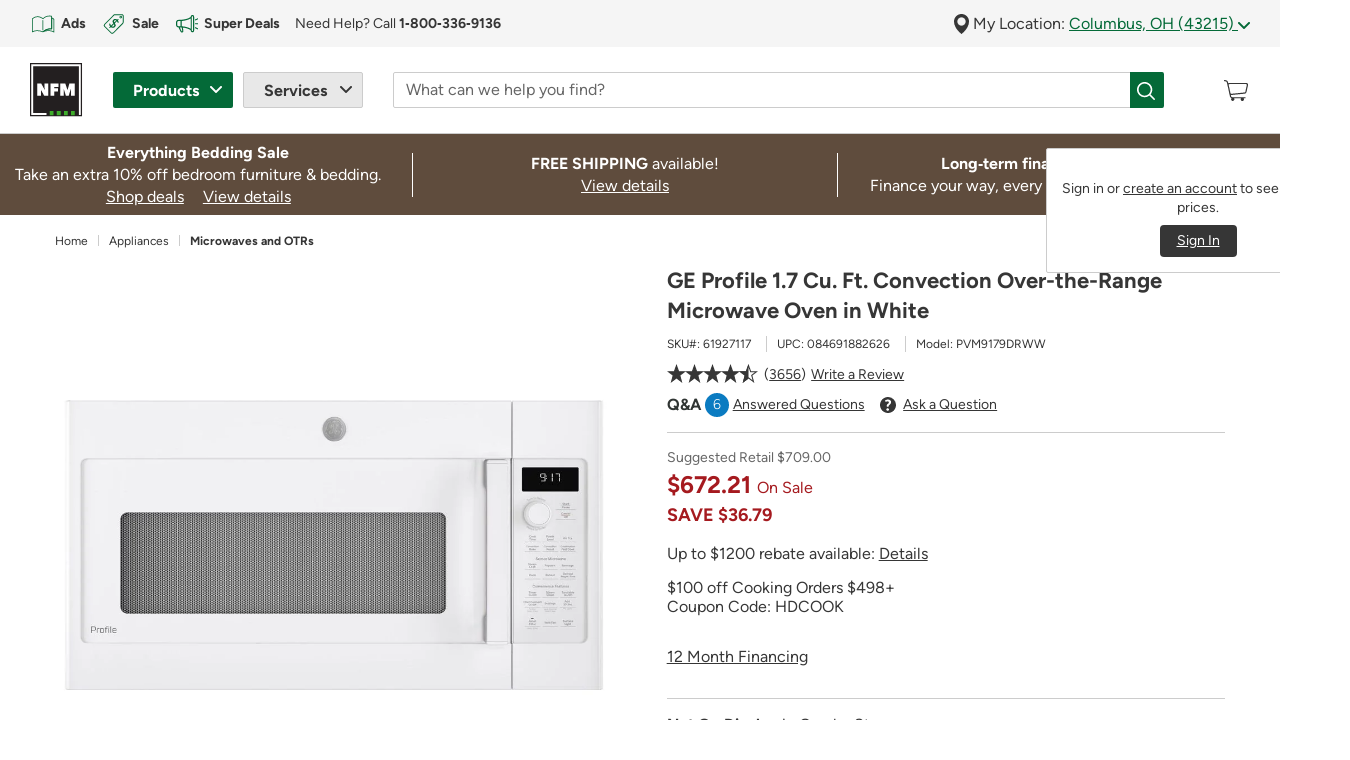

--- FILE ---
content_type: text/html;charset=UTF-8
request_url: https://www.nfm.com/ge-profile-1-7-cu--ft--convection-over-the-range-microwave-oven-in-white-61927117/61927117.html
body_size: 45752
content:
<!DOCTYPE html>

<html lang="en">
<head>





<link rel='preload' href="/on/demandware.static/Sites-NFM-Site/-/default/dw9574103c/svg-icons/logo.svg" as='image' type='image/svg+xml' />
<link rel="preload" href="/on/demandware.static/Sites-NFM-Site/-/en_US/v1768473170389/webfonts/figtree-v6-latin-700.woff2" as="font" type="font/woff2" crossorigin="anonymous">
<link rel="preload" href="/on/demandware.static/Sites-NFM-Site/-/en_US/v1768473170389/webfonts/figtree-v6-latin-regular.woff2" as="font" type="font/woff2" crossorigin="anonymous">

<!-- isHomePage = "false" -->


<!-- Preload Primary image -->
    

<!-- Preload Mobile image -->
    

<!-- Preload Logo image -->


<!-- Preload Background Fallback image -->


<!--[if gt IE 9]><!-->
<script type="text/javascript" src="https://www.nfm.com/public/96d2020cb77877c98c2861414bfcee22130011c702cc" async ></script><script>//common/scripts.isml</script>
<script defer type="text/javascript" src="/on/demandware.static/Sites-NFM-Site/-/en_US/v1768473170389/js/main.js"></script>


<script defer type="text/javascript" src="/on/demandware.static/Sites-NFM-Site/-/en_US/v1768473170389/lib/jquery.zoom.min.js"></script>


    <script defer type="text/javascript" src="/on/demandware.static/Sites-NFM-Site/-/en_US/v1768473170389/js/productDetail.js"></script>





    

<script src="/on/demandware.static/-/Library-Sites-NFMSharedLibrary/en_US/v1768473170389/js/global-override.min.js" async></script>

<!--<![endif]-->
<meta charset=UTF-8>

<meta http-equiv="x-ua-compatible" content="ie=edge">

<meta name="viewport" content="width=device-width, initial-scale=1">
<meta name="format-detection" content="telephone=no">


  <title>GE Profile 1.7 Cu. Ft. Convection Over-the-Range Microwave Oven in White</title>


<meta name="description" content="Find GE Profile 1.7 Cu. Ft. Convection Over-the-Range Microwave Oven in White. See how much you can save now on Microwaves and OTRs at NFM.com."/>
<meta name="keywords" content="Nebraska Furniture Mart"/>





    
        
            <meta property="og:image" content="https://www.nfm.com/on/demandware.static/-/Sites-nfm-master-catalog/default/dw2929a050/images/061/92/61927117-1.jpg">
        

        

        

        

        
    

    
        
            <meta property="og:type" content="product">
        

        

        

        

        
    

    
        
            <meta property="og:title" content="GE Profile 1.7 Cu. Ft. Convection Over-the-Range Microwave Oven in White">
        

        

        

        
            
        

        
    

    
        
            <meta property="og:url" content="https://www.nfm.com/ge-profile-1-7-cu--ft--convection-over-the-range-microwave-oven-in-white-61927117/61927117.html">
        

        

        

        

        
            
        
    

    
        
            <meta property="og:description" content="Shop GE Profile 1.7 Cu. Ft. Convection Over-the-Range Microwave Oven in White at NFM.com.">
        

        

        

        

        
    


<link rel="shortcut icon" type="image/vnd.microsoft.icon" href="/on/demandware.static/Sites-NFM-Site/-/default/dw81818ab6/images/favicons/favicon-196x196.ico" sizes="196x196" />
<link rel="shortcut icon" type="image/vnd.microsoft.icon" href="/on/demandware.static/Sites-NFM-Site/-/default/dw77625928/images/favicons/favicon-128x128.ico" sizes="128x128" />
<link rel="shortcut icon" type="image/vnd.microsoft.icon" href="/on/demandware.static/Sites-NFM-Site/-/default/dw9e0236ce/images/favicons/favicon-16x16.ico" sizes="16x16" />
<link rel="shortcut icon" type="image/vnd.microsoft.icon" href="/on/demandware.static/Sites-NFM-Site/-/default/dw997e6f9d/images/favicons/favicon-32x32.ico" sizes="32x32" />
<link rel="shortcut icon" type="image/vnd.microsoft.icon" href="/on/demandware.static/Sites-NFM-Site/-/default/dw985a3148/images/favicons/favicon-96x96.ico" sizes="96x96" />


<link rel="stylesheet" href="/on/demandware.static/Sites-NFM-Site/-/en_US/v1768473170389/css/sprites.css" />
<link rel="stylesheet" href="/on/demandware.static/Sites-NFM-Site/-/en_US/v1768473170389/css/global.css" />
<link rel="stylesheet" href="/on/demandware.static/Sites-NFM-Site/-/en_US/v1768473170389/css/experience/storePage.css" />

    <link rel="stylesheet" href="/on/demandware.static/Sites-NFM-Site/-/en_US/v1768473170389/css/product/detail.css" />





    

<link rel="stylesheet" href="/on/demandware.static/-/Library-Sites-NFMSharedLibrary/en_US/v1768473170389/css/global-override.min.css" />




    


<script>
window.digitalData = window.digitalData || {};
var digitalDataToMerge = {"page":{"pageName":"product detail","pageType":"Product Detail Page","product":{"sku":"61927117","name":"GE Profile 1.7 Cu. Ft. Convection Over-the-Range Microwave Oven in White","masterID":null,"brand":"GE Profile","saving":"$36.79","stars":4.5,"reviews":3656,"familyCode":"APPLNC","ecomCatLevel1":"Home","ecomCatLevel2":"Appliances","ecomCatLevel3":"Microwaves and OTRs"}},"cart":null};
Object.keys(digitalDataToMerge).forEach(function (key) {
window.digitalData[key] = digitalDataToMerge[key];
});
</script>


    



    <script type="text/plain" class="optanon-category-C0003" src="https://libraries.unbxdapi.com/sdk-clients/ss-unbxd-gus-prod-nfm25971742752629/ua/ua.js"></script>    



    <!--prehiding snippet for Adobe Target with asynchronous Launch deployment-->
        <script>
            (function(win, doc, style, timeout) { var STYLE_ID = 'at-body-style'; function getParent() { return
            doc.getElementsByTagName('head')[0]; } function addStyle(parent, id, def) { if (!parent) { return; } var style =
            doc.createElement('style'); style.id = id; style.innerHTML = def; parent.appendChild(style); } function
            removeStyle(parent, id) { if (!parent) { return; } var style = doc.getElementById(id); if (!style) { return; }
            parent.removeChild(style); } addStyle(getParent(), STYLE_ID, style); setTimeout(function() { removeStyle(getParent(),
            STYLE_ID); }, timeout); }(window, document, "body {opacity: 0 !important}", 3000));
        </script>
    <!--/prehiding snippet for Adobe Target with asynchronous Launch deployment-->
    <!--Adobe Customer Journey Analytics container -->
    <script src="https://www.nfm.com/documents/cjaprd.min.js" async></script>
    <!--/Adobe Customer Journey Analytics container -->







<script>
window.digitalData = window.digitalData || {};
var digitalDataToMerge = {"customer":{"loginStatus":"not logged in"},"location":{"storeId":"Omaha","city":"Columbus","state":"OH"}};
Object.keys(digitalDataToMerge).forEach(function (key) {
window.digitalData[key] = digitalDataToMerge[key];
});
</script>






<link rel="canonical" href="https://www.nfm.com/ge-profile-1-7-cu--ft--convection-over-the-range-microwave-oven-in-white-61927117/61927117.html" />

<script type="text/javascript">//<!--
/* <![CDATA[ (head-active_data.js) */
var dw = (window.dw || {});
dw.ac = {
    _analytics: null,
    _events: [],
    _category: "",
    _searchData: "",
    _anact: "",
    _anact_nohit_tag: "",
    _analytics_enabled: "true",
    _timeZone: "US/Central",
    _capture: function(configs) {
        if (Object.prototype.toString.call(configs) === "[object Array]") {
            configs.forEach(captureObject);
            return;
        }
        dw.ac._events.push(configs);
    },
	capture: function() { 
		dw.ac._capture(arguments);
		// send to CQ as well:
		if (window.CQuotient) {
			window.CQuotient.trackEventsFromAC(arguments);
		}
	},
    EV_PRD_SEARCHHIT: "searchhit",
    EV_PRD_DETAIL: "detail",
    EV_PRD_RECOMMENDATION: "recommendation",
    EV_PRD_SETPRODUCT: "setproduct",
    applyContext: function(context) {
        if (typeof context === "object" && context.hasOwnProperty("category")) {
        	dw.ac._category = context.category;
        }
        if (typeof context === "object" && context.hasOwnProperty("searchData")) {
        	dw.ac._searchData = context.searchData;
        }
    },
    setDWAnalytics: function(analytics) {
        dw.ac._analytics = analytics;
    },
    eventsIsEmpty: function() {
        return 0 == dw.ac._events.length;
    }
};
/* ]]> */
// -->
</script>
<script type="text/javascript">//<!--
/* <![CDATA[ (head-cquotient.js) */
var CQuotient = window.CQuotient = {};
CQuotient.clientId = 'bdfm-NFM';
CQuotient.realm = 'BDFM';
CQuotient.siteId = 'NFM';
CQuotient.instanceType = 'prd';
CQuotient.locale = 'en_US';
CQuotient.fbPixelId = '__UNKNOWN__';
CQuotient.activities = [];
CQuotient.cqcid='';
CQuotient.cquid='';
CQuotient.cqeid='';
CQuotient.cqlid='';
CQuotient.apiHost='api.cquotient.com';
/* Turn this on to test against Staging Einstein */
/* CQuotient.useTest= true; */
CQuotient.useTest = ('true' === 'false');
CQuotient.initFromCookies = function () {
	var ca = document.cookie.split(';');
	for(var i=0;i < ca.length;i++) {
	  var c = ca[i];
	  while (c.charAt(0)==' ') c = c.substring(1,c.length);
	  if (c.indexOf('cqcid=') == 0) {
		CQuotient.cqcid=c.substring('cqcid='.length,c.length);
	  } else if (c.indexOf('cquid=') == 0) {
		  var value = c.substring('cquid='.length,c.length);
		  if (value) {
		  	var split_value = value.split("|", 3);
		  	if (split_value.length > 0) {
			  CQuotient.cquid=split_value[0];
		  	}
		  	if (split_value.length > 1) {
			  CQuotient.cqeid=split_value[1];
		  	}
		  	if (split_value.length > 2) {
			  CQuotient.cqlid=split_value[2];
		  	}
		  }
	  }
	}
}
CQuotient.getCQCookieId = function () {
	if(window.CQuotient.cqcid == '')
		window.CQuotient.initFromCookies();
	return window.CQuotient.cqcid;
};
CQuotient.getCQUserId = function () {
	if(window.CQuotient.cquid == '')
		window.CQuotient.initFromCookies();
	return window.CQuotient.cquid;
};
CQuotient.getCQHashedEmail = function () {
	if(window.CQuotient.cqeid == '')
		window.CQuotient.initFromCookies();
	return window.CQuotient.cqeid;
};
CQuotient.getCQHashedLogin = function () {
	if(window.CQuotient.cqlid == '')
		window.CQuotient.initFromCookies();
	return window.CQuotient.cqlid;
};
CQuotient.trackEventsFromAC = function (/* Object or Array */ events) {
try {
	if (Object.prototype.toString.call(events) === "[object Array]") {
		events.forEach(_trackASingleCQEvent);
	} else {
		CQuotient._trackASingleCQEvent(events);
	}
} catch(err) {}
};
CQuotient._trackASingleCQEvent = function ( /* Object */ event) {
	if (event && event.id) {
		if (event.type === dw.ac.EV_PRD_DETAIL) {
			CQuotient.trackViewProduct( {id:'', alt_id: event.id, type: 'raw_sku'} );
		} // not handling the other dw.ac.* events currently
	}
};
CQuotient.trackViewProduct = function(/* Object */ cqParamData){
	var cq_params = {};
	cq_params.cookieId = CQuotient.getCQCookieId();
	cq_params.userId = CQuotient.getCQUserId();
	cq_params.emailId = CQuotient.getCQHashedEmail();
	cq_params.loginId = CQuotient.getCQHashedLogin();
	cq_params.product = cqParamData.product;
	cq_params.realm = cqParamData.realm;
	cq_params.siteId = cqParamData.siteId;
	cq_params.instanceType = cqParamData.instanceType;
	cq_params.locale = CQuotient.locale;
	
	if(CQuotient.sendActivity) {
		CQuotient.sendActivity(CQuotient.clientId, 'viewProduct', cq_params);
	} else {
		CQuotient.activities.push({activityType: 'viewProduct', parameters: cq_params});
	}
};
/* ]]> */
// -->
</script>

</head>
<body class=" product-page ">
<div class="page" data-action="Product-Show" data-querystring="pid=61927117" >























<header class="sticky-header" data-enable-sticky-search="true" >
    <a href="#maincontent" class="skip" aria-label="Skip to main content">Skip to main content</a>
<a href="#footercontent" class="skip" aria-label="Skip to footer content">Skip to footer content</a>
    


<div id="browser-check">
<noscript>
<div class="browser-compatibility-alert alert alert-danger">
<p class="browser-error">Your browser's Javascript functionality is turned off. Please turn it on so that you can experience the full capabilities of this site.</p>
</div>
</noscript>
</div>



    <div>
        


















<div class="excluded-region-header-message d-none" data-url="/on/demandware.store/Sites-NFM-Site/en_US/Account-HeaderExcludedStates">

        
	
	<div class="content-asset"><!-- dwMarker="content" dwContentID="35318c48aa34cb8ebd6a7fd029" -->
		<div class="container-fluid bg-warning-100">
	<div class="container px-0">
		<div class="alert alert-dismissible alert-warning fade show border-left-0">
			<strong>Based on your "My Location" zip code,</strong> you are shopping from outside one of our shipping areas and may not be able to&nbsp;checkout. <a href="javascript:void(0);" aria-label="Go to learn more about why you are unable to checkout at this time" class="modal-link link2" data-content="#contentContainer" data-link="https://www.nfm.com/13-state-messaging_learn-more-modal.html" data-display-footer="true" enable-title="true" data-title="Why am I unable to checkout?">Learn&nbsp;More</a>
			<button id="excludedStateCloseButton" type="button" class="close" data-dismiss="alert" aria-label="Close"></button>
		</div>
	</div>
</div>
	</div> <!-- End content-asset -->



</div>

<script id="outOfServiceAreaScriptId">
</script>
        <div class="global-top-header">
            
	 

	
        </div>
        <div class="mobile-modal-background"></div>
        <div class="container-fluid header-location-container py-1 px-2">
            <div class="row header-location mw-1920px mx-auto">
                


















<div class="col-12">
    <div class="row">
        
	 


	
    
        
        <div class="col-6 col-lg d-none d-lg-block">
	<div class="help-block row">
		<div class="col-12">
			<div id="top-header-cta" class="header-location-container d-flex align-items-center overflow-hidden">
				<a href="https://www.nfm.com/ads?intcmp=top-header_shop-ads&intpl=top-header" id="shop-ads" class="d-flex align-items-center text-decoration-none mr-2 mr-xl-3">
					<img src="https://www.nfm.com/on/demandware.static/-/Library-Sites-NFMSharedLibrary/default/dw03c1a7b7/svgs/icons/icon-weekly-ads-green.svg" width="26" height="26" alt="Open printed reading material" class="d-inline"
					style="margin-right: 5px;">
					<span class="link3 label5 b"><span class="d-none d-xl-inline">Shop </span>Ads</span>
				</a>
				<a href="https://www.nfm.com/sale?intcmp=top-header_shop-sale&intpl=top-header" id="shop-sale" class="d-flex align-items-center text-decoration-none mr-2 mr-xl-3">
					<img src="https://www.nfm.com/on/demandware.static/-/Library-Sites-NFMSharedLibrary/default/dwb8ed44ec/svgs/icons/icon-discounts-green.svg" width="26" height="26" alt="Product tag with dollar sign" class="d-inline"
					style="margin-right: 5px;">
					<span class="link3 label5 b"><span class="d-none d-xl-inline">Shop </span>Sale</span>
				</a>
				<a href="https://www.nfm.com/deals?intcmp=top-header_super-deals&intpl=top-header" id="super-deals" class="d-flex align-items-center text-decoration-none mr-2 mr-xl-3">
					<img src="https://www.nfm.com/on/demandware.static/-/Library-Sites-NFMSharedLibrary/default/dw195a6fa4/svgs/icons/icon-megaphone-with-action_dark-green.svg" width="26" height="26" alt="Megaphone" class="d-inline" style="margin-right: 4px;padding: 1.7px;">
					<span class="link3 label5 b">Super Deals</span>
				</a>
				<div id="customer-help" class="d-flex align-items-center label5">
					
	
	<div class="content-asset"><!-- dwMarker="content" dwContentID="03533051eac2e43b41469e5493" -->
		Need Help? Call <a href="tel:18003369136" aria-label="For Help or Order by Phone, tap to call 1-800-336-9136" class="link3"><strong>1&#8209;800&#8209;336&#8209;9136</strong></a>
	</div> <!-- End content-asset -->


				</div>
			</div>
		</div>
	</div>
</div>
    

 
	
        <div class="col-12 col-lg-auto location-group">
            <div class="location-toggle-container" id="regionForm"> <span aria-hidden="true">
                    







<img class="icon pin-icon  " src="/on/demandware.static/Sites-NFM-Site/-/default/dw92c618b7/svg-icons/pin-icon.svg" alt="Pin" width="null" height="null"/>


</span>
                My Location:
                
                <a class="location-toggle" href="javascript:void(0)"
                    data-location-detail-content-asset="/on/demandware.store/Sites-NFM-Site/en_US/Page-GetContentAsset?cid=locationDetails-r1-OMNE"
                    role="button"
                    data-location-state="OH">
                    Columbus, OH (43215)
                    <span aria-hidden="true">
                        







<img class="icon arrow-down-green  " src="/on/demandware.static/Sites-NFM-Site/-/default/dw9a7e1732/svg-icons/arrow-down-green.svg" alt="Dropdown arrow" width="null" height="null"/>



                    </span>
                </a>
            </div>
            
            <div class="location-info text-left d-none" id="locationForm">
                <form action="/on/demandware.store/Sites-NFM-Site/en_US/Account-SubmitLocation" class="my-location-form" method="POST"
                    name="dwfrm_location" novalidate>
                    <div class="row no-gutters my-location">
                        <div class="col-12 header-group d-flex justify-content-between">
                            <div>
                                <h6>Update My Location</h6>
                            </div>
                            <div>
                                <button type="button" class="close" data-dismiss="modal" aria-label="Close">
                                    <span aria-hidden="true">
                                        







<img class="icon close-icon  " src="/on/demandware.static/Sites-NFM-Site/-/default/dw3d38e019/svg-icons/close-icon.svg" alt="Close" width="null" height="null"/>



                                    </span>
                                </button>
                            </div>
                        </div>
                    </div>
                    <div class="row my-location">
                        <div class="col-12">
                            <p>Update your location to get accurate product pricing and availability.</p>
                        </div>
                    </div>
                    <div class="row no-gutters my-location price-region" data-region = "OMNEO">
                        <div class="col-4 col-md-5">
                            <div class="form-group postal-group
                                required">
                                <label class="form-control-label sr-only" for="locationPostalCode">
                                    Zip Code
                                </label>
                                <input type="text" class="form-control" id="locationPostalCode"
                                    data-check-zipcode-url="/on/demandware.store/Sites-NFM-Site/en_US/Address-CheckZipCode"
                                    placeholder="Zip Code"
                                    value="43215"
                                    data-missing-error="Zip code is required."
                                    data-pattern-mismatch="Zip code not accepted. United States zip codes only."
                                    pattern="(^\d{5}(-\d{4})?$)|(^[abceghjklmnprstvxyABCEGHJKLMNPRSTVXY]{1}\d{1}[A-Za-z]{1} *\d{1}[A-Za-z]{1}\d{1}$)"
                                    name="dwfrm_location_postalCode" required aria-required="true" value="" maxLength="10" minLength="5" pattern="(^\d{5}(-\d{4})?$)|(^[abceghjklmnprstvxyABCEGHJKLMNPRSTVXY]{1}\d{1}[A-Za-z]{1} *\d{1}[A-Za-z]{1}\d{1}$)" />
                                <div class="invalid-feedback"></div>
                            </div>
                            <input type="hidden" name="csrf_token" value="eEHRNQZs32pj0hqi4dCWn3r_fZBo176D-Ma3T8JCtgOfK4LV9ParncZ_VDUCkRHG7mrHF6bH4wv5UOg_ULIxvcjz5qrY1Qc47pD0-RL7BibQxY9Tzlj4pWDNdqmwhZtAw7gbQd8kYWZgfnAr_H2U-wYti9F98ESH0UKsrPf6xtiCVWz9Sis=" />
                        </div>
                        <div class="col-8 col-md-7">
                            <div class="form-group">
                                <button class="btn btn-block btn-primary submit-mylocation" type="submit" name="submit"
                                    value="submit">
                                    Update Location
                                </button>
                            </div>
                        </div>
                    </div>
                    <div class="additional-error invalid-feedback-custom" id="form-postalCode-error"
                        data-name="dwfrm_location_postalCode"></div>
                    <div class="closest-store">
                        <span class="b">Your Closest Store</span>
                        <a href="/store-locator" class="all-location"
                            title="View All Stores">View All Stores</a>

                    </div>
                </form>

                <div class="nearby-location-detail">
                </div>

            </div>
        </div>
    </div>
</div>
<script>    
    window.outOfServiceArea = "Y" || {};  
    window.visitorLocation = "43215" || ''; 
    window.priceRegionID = "0" || {}; 
    window.deliveryRegionID = null || {};
</script>
            </div>
        </div>

        

        <nav class="navbar navbar-expand-lg header pb-2 pt-1 pt-lg-2 px-2">
            <div class="container align-items-stretch mw-1920px">
                <div class="brand-logo flex-shrink-0 order-lg-1 order-2 d-flex align-items-center">
                    <a class="logo-home" href="/"
                        title="Nebraska Furniture Mart Home">
                        







<img class="icon logo  " src="/on/demandware.static/Sites-NFM-Site/-/default/dw9574103c/svg-icons/logo.svg" alt="Nebraska Furniture Mart" width="54" height="56"/>



                    </a>
                </div>

                <div class="navbar-header navbar-product-service order-lg-2 order-1">
                    <button class="navbar-toggler user-authenticated" type="button" data-toggle="collapse" data-target="#nfmMainNavigation"                    
                        aria-controls="nfmMainNavigation" aria-expanded="false" aria-label="Toggle navigation">
                        <span class="navbar-toggler-icon">
                            







<img class="icon menu-icon  " src="/on/demandware.static/Sites-NFM-Site/-/default/dwe07a72b1/svg-icons/menu-icon.svg" alt="Menu" width="null" height="null"/>



                        </span>
                    </button>
        
                    <div class="collapse navbar-collapse h-100 collapse" id="nfmMainNavigation">
                        <div class="hidden-mobile-close d-lg-none">
                            <button type="button" class="close d-lg-none" data-dismiss="modal"
                                aria-label="Close">
                                <span aria-hidden="true">
                                    







<img class="icon icon-close-white-background  " src="/on/demandware.static/Sites-NFM-Site/-/default/dw7e19b323/svg-icons/icon-close-white-background.svg" alt="Close" width="null" height="null"/>



                                </span>
                            </button>
                        </div>
                        <ul class="navbar-nav h-lg-100">
                            <!-- PRODUCTS -->
                            <li class="nav-item dropdown products-group d-flex align-items-center h-100">
                                <button class="btn nav-link dropdown-toggle product-toggler" id="productDropdown" type="button"
                                    data-toggle="dropdown" aria-haspopup="true" aria-expanded="false">
                                    <span class="d-lg-none">
                                        <span aria-hidden="true">
                                            







<img class="icon cart-white hover-icon " src="/on/demandware.static/Sites-NFM-Site/-/default/dw9f1429b2/svg-icons/cart-white.svg" alt="" width="27" height="23"/>



                                            







<img class="icon cart-icon  " src="/on/demandware.static/Sites-NFM-Site/-/default/dw2daec6b4/svg-icons/cart-icon.svg" alt="" width="27" height="23"/>



                                        </span>
                                        <span class="mobile-label">
                                            Products
                                        </span>
                                    </span>
                                    <span class="d-none d-lg-inline-block">
                                        Products
                                    </span>
                                </button>
                                <div class="dropdown-menu" role="menubar" aria-labelledby="productDropdown">
                                    <div class="scrollable-container">
                                        <!-- NESTED Category DROPDOWNS -->
                                        


















<ul class="menu-list">

<li class="d-none d-lg-block menu-header" aria-hidden="true">
<h6>Products</h6>
</li>
<!-- top Level Categories -->



<li class="nav-item dropdown dropdown-item " role="menuitem" data-category="mkt-deals" tabindex="0">

<a href="https://www.nfm.com/deals" id="mkt-deals-Dropdown" class="nav-link dropdown-toggle top-level-cat" role="button" data-toggle="dropdown" aria-haspopup="true" aria-expanded="false">Super Deals</a>
<!-- NESTED Sub-Category DROPDOWNS -->





















<div class="dropdown-menu" role="menubar" aria-labelledby="mkt-deals-Dropdown">
<div class="scrollable-container">


<div class="dropdown-header-group">
<a href="javascript:void(0)" class="back-link link2" tabindex="0">
Back to Products
</a>
<div class="cat-heading-wrapper">
<div class="category-heading">
<h6>Super Deals</h6>
</div>

<div class="view-all">
<a class="view-all-link link2" href="https://www.nfm.com/deals" tabindex="0">
View All
</a>
</div>

</div>
</div>

<ul class="menu-list" role="menu">

</ul>

</div>
</div>


</li>




<li class="nav-item dropdown dropdown-item " role="menuitem" data-category="mkt-sale" tabindex="0">

<a href="https://www.nfm.com/sale" id="mkt-sale-Dropdown" class="nav-link dropdown-toggle top-level-cat" role="button" data-toggle="dropdown" aria-haspopup="true" aria-expanded="false">Sale</a>
<!-- NESTED Sub-Category DROPDOWNS -->





















<div class="dropdown-menu" role="menubar" aria-labelledby="mkt-sale-Dropdown">
<div class="scrollable-container">


<div class="dropdown-header-group">
<a href="javascript:void(0)" class="back-link link2" tabindex="0">
Back to Products
</a>
<div class="cat-heading-wrapper">
<div class="category-heading">
<h6>Sale</h6>
</div>

<div class="view-all">
<a class="view-all-link link2" href="https://www.nfm.com/sale" tabindex="0">
View All
</a>
</div>

</div>
</div>

<ul class="menu-list" role="menu">


<li class="nav-item dropdown-item" role="menuitem" data-category="mkt-sale-furniture" tabindex="0">
<a href="https://www.nfm.com/sale-furniture" role="button" class="nav-link dropdown-link">Furniture on Sale</a>
</li>



<li class="nav-item dropdown-item" role="menuitem" data-category="mkt-sale-appliances" tabindex="0">
<a href="https://www.nfm.com/sale-appliances" role="button" class="nav-link dropdown-link">Appliances on Sale</a>
</li>



<li class="nav-item dropdown-item" role="menuitem" data-category="mkt-sale-electronics" tabindex="0">
<a href="https://www.nfm.com/sale-electronics" role="button" class="nav-link dropdown-link">Electronics on Sale</a>
</li>



<li class="nav-item dropdown-item" role="menuitem" data-category="mkt-sale-flooring" tabindex="0">
<a href="https://www.nfm.com/sale-flooring" role="button" class="nav-link dropdown-link">Flooring on Sale</a>
</li>



<li class="nav-item dropdown-item" role="menuitem" data-category="mkt-sale-outdoor" tabindex="0">
<a href="https://www.nfm.com/sale-outdoor" role="button" class="nav-link dropdown-link">Outdoor on Sale</a>
</li>


</ul>

</div>
</div>


</li>




<li class="nav-item dropdown dropdown-item " role="menuitem" data-category="furniture" tabindex="0">

<a href="https://www.nfm.com/furniture" id="furniture-Dropdown" class="nav-link dropdown-toggle top-level-cat" role="button" data-toggle="dropdown" aria-haspopup="true" aria-expanded="false">Furniture</a>
<!-- NESTED Sub-Category DROPDOWNS -->





















<div class="dropdown-menu" role="menubar" aria-labelledby="furniture-Dropdown">
<div class="scrollable-container">


<div class="dropdown-header-group">
<a href="javascript:void(0)" class="back-link link2" tabindex="0">
Back to Products
</a>
<div class="cat-heading-wrapper">
<div class="category-heading">
<h6>Furniture</h6>
</div>

<div class="view-all">
<a class="view-all-link link2" href="https://www.nfm.com/furniture" tabindex="0">
View All
</a>
</div>

</div>
</div>

<ul class="menu-list" role="menu">


<li class="nav-item dropdown dropdown-item" role="menuitem" data-category="living-room" tabindex="0">
<a href="https://www.nfm.com/living-room" id="living-room-Dropdown" class="nav-link dropdown-toggle dropdown-link" role="button" data-toggle="dropdown" aria-haspopup="true" aria-expanded="false">
Living Room
</a>




















<div class="dropdown-menu" role="menubar" aria-labelledby="living-room-Dropdown">
<div class="scrollable-container">


<div class="dropdown-header-group">
<a href="javascript:void(0)" class="back-link link2" tabindex="0">
Back to Furniture
</a>
<div class="cat-heading-wrapper">
<div class="category-heading">
<h6>Living Room</h6>
</div>

<div class="view-all">
<a class="view-all-link link2" href="https://www.nfm.com/living-room" tabindex="0">
View All
</a>
</div>

</div>
</div>

<ul class="menu-list" role="menu">


<li class="nav-item dropdown-item" role="menuitem" data-category="sectionals" tabindex="0">
<a href="https://www.nfm.com/sectionals" role="button" class="nav-link dropdown-link">Sectionals</a>
</li>



<li class="nav-item dropdown-item" role="menuitem" data-category="sofas-and-loveseats" tabindex="0">
<a href="https://www.nfm.com/sofas-and-loveseats" role="button" class="nav-link dropdown-link">Sofas and Loveseats</a>
</li>



<li class="nav-item dropdown dropdown-item" role="menuitem" data-category="chairs-and-recliners" tabindex="0">
<a href="https://www.nfm.com/chairs-and-recliners" id="chairs-and-recliners-Dropdown" class="nav-link dropdown-toggle dropdown-link" role="button" data-toggle="dropdown" aria-haspopup="true" aria-expanded="false">
Chairs and Recliners
</a>




















<div class="dropdown-menu" role="menubar" aria-labelledby="chairs-and-recliners-Dropdown">
<div class="scrollable-container">


<div class="dropdown-header-group">
<a href="javascript:void(0)" class="back-link link2" tabindex="0">
Back to Living Room
</a>
<div class="cat-heading-wrapper">
<div class="category-heading">
<h6>Chairs and Recliners</h6>
</div>

<div class="view-all">
<a class="view-all-link link2" href="https://www.nfm.com/chairs-and-recliners" tabindex="0">
View All
</a>
</div>

</div>
</div>

<ul class="menu-list" role="menu">


<li class="nav-item dropdown-item" role="menuitem" data-category="recliners" tabindex="0">
<a href="https://www.nfm.com/recliners" role="button" class="nav-link dropdown-link">Recliners</a>
</li>



<li class="nav-item dropdown-item" role="menuitem" data-category="accent-chairs" tabindex="0">
<a href="https://www.nfm.com/accent-chairs" role="button" class="nav-link dropdown-link">Accent Chairs</a>
</li>



<li class="nav-item dropdown-item" role="menuitem" data-category="swivel-chairs-and-gliders" tabindex="0">
<a href="https://www.nfm.com/swivel-chairs-and-gliders" role="button" class="nav-link dropdown-link">Swivel Chairs and Gliders</a>
</li>



<li class="nav-item dropdown-item" role="menuitem" data-category="chair-and-ottoman" tabindex="0">
<a href="https://www.nfm.com/chair-and-ottoman" role="button" class="nav-link dropdown-link">Chair and Ottoman</a>
</li>



<li class="nav-item dropdown-item" role="menuitem" data-category="massage-chairs" tabindex="0">
<a href="https://www.nfm.com/massage-chairs" role="button" class="nav-link dropdown-link">Massage Chairs</a>
</li>


</ul>

</div>
</div>

</li>



<li class="nav-item dropdown-item" role="menuitem" data-category="living-room-tables" tabindex="0">
<a href="https://www.nfm.com/living-room-tables" role="button" class="nav-link dropdown-link">Living Room Tables</a>
</li>



<li class="nav-item dropdown-item" role="menuitem" data-category="living-room-sets" tabindex="0">
<a href="https://www.nfm.com/living-room-sets" role="button" class="nav-link dropdown-link">Living Room Sets</a>
</li>



<li class="nav-item dropdown-item" role="menuitem" data-category="entertainment-furniture" tabindex="0">
<a href="https://www.nfm.com/entertainment-furniture" role="button" class="nav-link dropdown-link">Entertainment Furniture</a>
</li>



<li class="nav-item dropdown-item" role="menuitem" data-category="chaise-lounges" tabindex="0">
<a href="https://www.nfm.com/chaise-lounges" role="button" class="nav-link dropdown-link">Chaise Lounges</a>
</li>



<li class="nav-item dropdown-item" role="menuitem" data-category="ottomans" tabindex="0">
<a href="https://www.nfm.com/ottomans" role="button" class="nav-link dropdown-link">Ottomans</a>
</li>



<li class="nav-item dropdown-item" role="menuitem" data-category="seating-accessories" tabindex="0">
<a href="https://www.nfm.com/seating-accessories" role="button" class="nav-link dropdown-link">Seating Accessories</a>
</li>



<li class="nav-item dropdown-item" role="menuitem" data-category="mkt-reclining-furniture" tabindex="0">
<a href="https://www.nfm.com/reclining-furniture" role="button" class="nav-link dropdown-link">Reclining Furniture</a>
</li>


</ul>

</div>
</div>

</li>



<li class="nav-item dropdown dropdown-item" role="menuitem" data-category="bedroom" tabindex="0">
<a href="https://www.nfm.com/bedroom" id="bedroom-Dropdown" class="nav-link dropdown-toggle dropdown-link" role="button" data-toggle="dropdown" aria-haspopup="true" aria-expanded="false">
Bedroom
</a>




















<div class="dropdown-menu" role="menubar" aria-labelledby="bedroom-Dropdown">
<div class="scrollable-container">


<div class="dropdown-header-group">
<a href="javascript:void(0)" class="back-link link2" tabindex="0">
Back to Furniture
</a>
<div class="cat-heading-wrapper">
<div class="category-heading">
<h6>Bedroom</h6>
</div>

<div class="view-all">
<a class="view-all-link link2" href="https://www.nfm.com/bedroom" tabindex="0">
View All
</a>
</div>

</div>
</div>

<ul class="menu-list" role="menu">


<li class="nav-item dropdown-item" role="menuitem" data-category="bedroom-sets" tabindex="0">
<a href="https://www.nfm.com/bedroom-sets" role="button" class="nav-link dropdown-link">Bedroom Sets</a>
</li>



<li class="nav-item dropdown-item" role="menuitem" data-category="beds" tabindex="0">
<a href="https://www.nfm.com/beds" role="button" class="nav-link dropdown-link">Beds</a>
</li>



<li class="nav-item dropdown-item" role="menuitem" data-category="dressers-and-chests" tabindex="0">
<a href="https://www.nfm.com/dressers-and-chests" role="button" class="nav-link dropdown-link">Dressers and Chests</a>
</li>



<li class="nav-item dropdown-item" role="menuitem" data-category="bed-frames" tabindex="0">
<a href="https://www.nfm.com/bed-frames" role="button" class="nav-link dropdown-link">Bed Frames</a>
</li>



<li class="nav-item dropdown-item" role="menuitem" data-category="headboards" tabindex="0">
<a href="https://www.nfm.com/headboards" role="button" class="nav-link dropdown-link">Headboards</a>
</li>



<li class="nav-item dropdown-item" role="menuitem" data-category="nightstands" tabindex="0">
<a href="https://www.nfm.com/nightstands" role="button" class="nav-link dropdown-link">Nightstands</a>
</li>



<li class="nav-item dropdown-item" role="menuitem" data-category="vanities-and-vanity-benches" tabindex="0">
<a href="https://www.nfm.com/vanities-and-vanity-benches" role="button" class="nav-link dropdown-link">Vanities and Vanity Benches</a>
</li>



<li class="nav-item dropdown-item" role="menuitem" data-category="benches" tabindex="0">
<a href="https://www.nfm.com/benches" role="button" class="nav-link dropdown-link">Benches</a>
</li>



<li class="nav-item dropdown-item" role="menuitem" data-category="armoires" tabindex="0">
<a href="https://www.nfm.com/armoires" role="button" class="nav-link dropdown-link">Armoires</a>
</li>



<li class="nav-item dropdown-item" role="menuitem" data-category="jewelry-armoires" tabindex="0">
<a href="https://www.nfm.com/jewelry-armoires" role="button" class="nav-link dropdown-link">Jewelry Armoires</a>
</li>



<li class="nav-item dropdown dropdown-item" role="menuitem" data-category="mattresses" tabindex="0">
<a href="https://www.nfm.com/mattresses" id="mattresses-Dropdown" class="nav-link dropdown-toggle dropdown-link" role="button" data-toggle="dropdown" aria-haspopup="true" aria-expanded="false">
Mattresses
</a>




















<div class="dropdown-menu" role="menubar" aria-labelledby="mattresses-Dropdown">
<div class="scrollable-container">


<div class="dropdown-header-group">
<a href="javascript:void(0)" class="back-link link2" tabindex="0">
Back to Furniture
</a>
<div class="cat-heading-wrapper">
<div class="category-heading">
<h6>Mattresses</h6>
</div>

<div class="view-all">
<a class="view-all-link link2" href="https://www.nfm.com/mattresses" tabindex="0">
View All
</a>
</div>

</div>
</div>

<ul class="menu-list" role="menu">


<li class="nav-item dropdown-item" role="menuitem" data-category="all-mattresses" tabindex="0">
<a href="https://www.nfm.com/all-mattresses" role="button" class="nav-link dropdown-link">All Mattresses</a>
</li>



<li class="nav-item dropdown-item" role="menuitem" data-category="adjustable-beds" tabindex="0">
<a href="https://www.nfm.com/adjustable-beds" role="button" class="nav-link dropdown-link">Adjustable Beds and Box Springs</a>
</li>


</ul>

</div>
</div>

</li>


</ul>

</div>
</div>

</li>



<li class="nav-item dropdown dropdown-item" role="menuitem" data-category="dining-room-and-kitchen" tabindex="0">
<a href="https://www.nfm.com/dining-room-and-kitchen" id="dining-room-and-kitchen-Dropdown" class="nav-link dropdown-toggle dropdown-link" role="button" data-toggle="dropdown" aria-haspopup="true" aria-expanded="false">
Dining Room and Kitchen
</a>




















<div class="dropdown-menu" role="menubar" aria-labelledby="dining-room-and-kitchen-Dropdown">
<div class="scrollable-container">


<div class="dropdown-header-group">
<a href="javascript:void(0)" class="back-link link2" tabindex="0">
Back to Furniture
</a>
<div class="cat-heading-wrapper">
<div class="category-heading">
<h6>Dining Room and Kitchen</h6>
</div>

<div class="view-all">
<a class="view-all-link link2" href="https://www.nfm.com/dining-room-and-kitchen" tabindex="0">
View All
</a>
</div>

</div>
</div>

<ul class="menu-list" role="menu">


<li class="nav-item dropdown-item" role="menuitem" data-category="dining-sets" tabindex="0">
<a href="https://www.nfm.com/dining-sets" role="button" class="nav-link dropdown-link">Dining Sets</a>
</li>



<li class="nav-item dropdown-item" role="menuitem" data-category="dining-tables" tabindex="0">
<a href="https://www.nfm.com/dining-tables" role="button" class="nav-link dropdown-link">Dining Tables</a>
</li>



<li class="nav-item dropdown-item" role="menuitem" data-category="dining-chairs-and-benches" tabindex="0">
<a href="https://www.nfm.com/dining-chairs-and-benches" role="button" class="nav-link dropdown-link">Dining Chairs and Benches</a>
</li>



<li class="nav-item dropdown-item" role="menuitem" data-category="sideboards-and-buffets" tabindex="0">
<a href="https://www.nfm.com/sideboards-and-buffets" role="button" class="nav-link dropdown-link">Sideboards and Buffets</a>
</li>



<li class="nav-item dropdown-item" role="menuitem" data-category="bar-and-counter-stools" tabindex="0">
<a href="https://www.nfm.com/bar-and-counter-stools" role="button" class="nav-link dropdown-link">Bar and Counter Stools</a>
</li>



<li class="nav-item dropdown-item" role="menuitem" data-category="bars-and-bar-sets" tabindex="0">
<a href="https://www.nfm.com/bars-and-bar-sets" role="button" class="nav-link dropdown-link">Bars and Bar Sets</a>
</li>



<li class="nav-item dropdown-item" role="menuitem" data-category="kitchen-islands-and-carts" tabindex="0">
<a href="https://www.nfm.com/kitchen-islands-and-carts" role="button" class="nav-link dropdown-link">Kitchen Islands and Carts</a>
</li>



<li class="nav-item dropdown-item" role="menuitem" data-category="china-cabinets" tabindex="0">
<a href="https://www.nfm.com/china-cabinets" role="button" class="nav-link dropdown-link">China Cabinets</a>
</li>



<li class="nav-item dropdown-item" role="menuitem" data-category="pantries" tabindex="0">
<a href="https://www.nfm.com/pantries" role="button" class="nav-link dropdown-link">Pantries</a>
</li>



<li class="nav-item dropdown-item" role="menuitem" data-category="bakers-racks" tabindex="0">
<a href="https://www.nfm.com/bakers-racks" role="button" class="nav-link dropdown-link">Bakers Racks</a>
</li>


</ul>

</div>
</div>

</li>



<li class="nav-item dropdown dropdown-item" role="menuitem" data-category="mattresses" tabindex="0">
<a href="https://www.nfm.com/mattresses" id="mattresses-Dropdown" class="nav-link dropdown-toggle dropdown-link" role="button" data-toggle="dropdown" aria-haspopup="true" aria-expanded="false">
Mattresses
</a>




















<div class="dropdown-menu" role="menubar" aria-labelledby="mattresses-Dropdown">
<div class="scrollable-container">


<div class="dropdown-header-group">
<a href="javascript:void(0)" class="back-link link2" tabindex="0">
Back to Furniture
</a>
<div class="cat-heading-wrapper">
<div class="category-heading">
<h6>Mattresses</h6>
</div>

<div class="view-all">
<a class="view-all-link link2" href="https://www.nfm.com/mattresses" tabindex="0">
View All
</a>
</div>

</div>
</div>

<ul class="menu-list" role="menu">


<li class="nav-item dropdown-item" role="menuitem" data-category="all-mattresses" tabindex="0">
<a href="https://www.nfm.com/all-mattresses" role="button" class="nav-link dropdown-link">All Mattresses</a>
</li>



<li class="nav-item dropdown-item" role="menuitem" data-category="adjustable-beds" tabindex="0">
<a href="https://www.nfm.com/adjustable-beds" role="button" class="nav-link dropdown-link">Adjustable Beds and Box Springs</a>
</li>


</ul>

</div>
</div>

</li>



<li class="nav-item dropdown dropdown-item" role="menuitem" data-category="office-furniture" tabindex="0">
<a href="https://www.nfm.com/office-furniture" id="office-furniture-Dropdown" class="nav-link dropdown-toggle dropdown-link" role="button" data-toggle="dropdown" aria-haspopup="true" aria-expanded="false">
Office Furniture
</a>




















<div class="dropdown-menu" role="menubar" aria-labelledby="office-furniture-Dropdown">
<div class="scrollable-container">


<div class="dropdown-header-group">
<a href="javascript:void(0)" class="back-link link2" tabindex="0">
Back to Furniture
</a>
<div class="cat-heading-wrapper">
<div class="category-heading">
<h6>Office Furniture</h6>
</div>

<div class="view-all">
<a class="view-all-link link2" href="https://www.nfm.com/office-furniture" tabindex="0">
View All
</a>
</div>

</div>
</div>

<ul class="menu-list" role="menu">


<li class="nav-item dropdown-item" role="menuitem" data-category="desks" tabindex="0">
<a href="https://www.nfm.com/desks" role="button" class="nav-link dropdown-link">Desks</a>
</li>



<li class="nav-item dropdown-item" role="menuitem" data-category="office-chairs" tabindex="0">
<a href="https://www.nfm.com/office-chairs" role="button" class="nav-link dropdown-link">Office Chairs</a>
</li>



<li class="nav-item dropdown-item" role="menuitem" data-category="bookcases" tabindex="0">
<a href="https://www.nfm.com/bookcases" role="button" class="nav-link dropdown-link">Bookcases</a>
</li>



<li class="nav-item dropdown-item" role="menuitem" data-category="home-office-sets" tabindex="0">
<a href="https://www.nfm.com/home-office-sets" role="button" class="nav-link dropdown-link">Home Office Sets</a>
</li>



<li class="nav-item dropdown-item" role="menuitem" data-category="filing-cabinets" tabindex="0">
<a href="https://www.nfm.com/filing-cabinets" role="button" class="nav-link dropdown-link">Filing Cabinets</a>
</li>



<li class="nav-item dropdown-item" role="menuitem" data-category="office-accessories" tabindex="0">
<a href="https://www.nfm.com/office-accessories" role="button" class="nav-link dropdown-link">Office Accessories</a>
</li>


</ul>

</div>
</div>

</li>



<li class="nav-item dropdown-item" role="menuitem" data-category="indoor-recreation" tabindex="0">
<a href="https://www.nfm.com/indoor-recreation" role="button" class="nav-link dropdown-link">Indoor Recreation</a>
</li>



<li class="nav-item dropdown dropdown-item" role="menuitem" data-category="entryway" tabindex="0">
<a href="https://www.nfm.com/entryway" id="entryway-Dropdown" class="nav-link dropdown-toggle dropdown-link" role="button" data-toggle="dropdown" aria-haspopup="true" aria-expanded="false">
Entryway
</a>




















<div class="dropdown-menu" role="menubar" aria-labelledby="entryway-Dropdown">
<div class="scrollable-container">


<div class="dropdown-header-group">
<a href="javascript:void(0)" class="back-link link2" tabindex="0">
Back to Furniture
</a>
<div class="cat-heading-wrapper">
<div class="category-heading">
<h6>Entryway</h6>
</div>

<div class="view-all">
<a class="view-all-link link2" href="https://www.nfm.com/entryway" tabindex="0">
View All
</a>
</div>

</div>
</div>

<ul class="menu-list" role="menu">


<li class="nav-item dropdown-item" role="menuitem" data-category="hall-trees-and-coat-racks" tabindex="0">
<a href="https://www.nfm.com/hall-trees-and-coat-racks" role="button" class="nav-link dropdown-link">Hall Trees and Coat Racks</a>
</li>



<li class="nav-item dropdown-item" role="menuitem" data-category="wall-shelves-and-hooks" tabindex="0">
<a href="https://www.nfm.com/wall-shelves-and-hooks" role="button" class="nav-link dropdown-link">Wall Shelves and Hooks</a>
</li>



<li class="nav-item dropdown-item" role="menuitem" data-category="shoe-storage" tabindex="0">
<a href="https://www.nfm.com/shoe-storage" role="button" class="nav-link dropdown-link">Shoe Storage</a>
</li>


</ul>

</div>
</div>

</li>



<li class="nav-item dropdown-item" role="menuitem" data-category="mkt-sale-furniture" tabindex="0">
<a href="https://www.nfm.com/sale-furniture" role="button" class="nav-link dropdown-link">Furniture on Sale</a>
</li>



<li class="nav-item dropdown dropdown-item" role="menuitem" data-category="patio-furniture" tabindex="0">
<a href="https://www.nfm.com/patio-furniture" id="patio-furniture-Dropdown" class="nav-link dropdown-toggle dropdown-link" role="button" data-toggle="dropdown" aria-haspopup="true" aria-expanded="false">
Patio Furniture
</a>




















<div class="dropdown-menu" role="menubar" aria-labelledby="patio-furniture-Dropdown">
<div class="scrollable-container">


<div class="dropdown-header-group">
<a href="javascript:void(0)" class="back-link link2" tabindex="0">
Back to Outdoor
</a>
<div class="cat-heading-wrapper">
<div class="category-heading">
<h6>Patio Furniture</h6>
</div>

<div class="view-all">
<a class="view-all-link link2" href="https://www.nfm.com/patio-furniture" tabindex="0">
View All
</a>
</div>

</div>
</div>

<ul class="menu-list" role="menu">


<li class="nav-item dropdown-item" role="menuitem" data-category="conversation-sets" tabindex="0">
<a href="https://www.nfm.com/conversation-sets" role="button" class="nav-link dropdown-link">Conversation Sets</a>
</li>



<li class="nav-item dropdown-item" role="menuitem" data-category="patio-dining" tabindex="0">
<a href="https://www.nfm.com/patio-dining" role="button" class="nav-link dropdown-link">Patio Dining</a>
</li>



<li class="nav-item dropdown-item" role="menuitem" data-category="outdoor-sectionals" tabindex="0">
<a href="https://www.nfm.com/outdoor-sectionals" role="button" class="nav-link dropdown-link">Outdoor Sectionals</a>
</li>



<li class="nav-item dropdown-item" role="menuitem" data-category="outdoor-sofas-and-loveseats" tabindex="0">
<a href="https://www.nfm.com/outdoor-sofas-and-loveseats" role="button" class="nav-link dropdown-link">Outdoor Sofas and Loveseats</a>
</li>



<li class="nav-item dropdown-item" role="menuitem" data-category="patio-chairs" tabindex="0">
<a href="https://www.nfm.com/patio-chairs" role="button" class="nav-link dropdown-link">Patio Chairs</a>
</li>



<li class="nav-item dropdown-item" role="menuitem" data-category="adirondack-chairs-and-sets" tabindex="0">
<a href="https://www.nfm.com/adirondack-chairs-and-sets" role="button" class="nav-link dropdown-link">Adirondack Chairs and Sets</a>
</li>



<li class="nav-item dropdown-item" role="menuitem" data-category="patio-chaise-lounges" tabindex="0">
<a href="https://www.nfm.com/patio-chaise-lounges" role="button" class="nav-link dropdown-link">Patio Chaise Lounges</a>
</li>



<li class="nav-item dropdown-item" role="menuitem" data-category="patio-tables" tabindex="0">
<a href="https://www.nfm.com/patio-tables" role="button" class="nav-link dropdown-link">Patio Tables</a>
</li>



<li class="nav-item dropdown-item" role="menuitem" data-category="patio-bistro-sets" tabindex="0">
<a href="https://www.nfm.com/patio-bistro-sets" role="button" class="nav-link dropdown-link">Patio Bistro Sets</a>
</li>



<li class="nav-item dropdown-item" role="menuitem" data-category="patio-bar" tabindex="0">
<a href="https://www.nfm.com/patio-bar" role="button" class="nav-link dropdown-link">Patio Bar</a>
</li>



<li class="nav-item dropdown-item" role="menuitem" data-category="outdoor-cushions-and-pillows" tabindex="0">
<a href="https://www.nfm.com/outdoor-cushions-and-pillows" role="button" class="nav-link dropdown-link">Outdoor Cushions and Pillows</a>
</li>



<li class="nav-item dropdown-item" role="menuitem" data-category="outdoor-benches" tabindex="0">
<a href="https://www.nfm.com/outdoor-benches" role="button" class="nav-link dropdown-link">Outdoor Benches</a>
</li>



<li class="nav-item dropdown-item" role="menuitem" data-category="outdoor-ottomans" tabindex="0">
<a href="https://www.nfm.com/outdoor-ottomans" role="button" class="nav-link dropdown-link">Outdoor Ottomans</a>
</li>


</ul>

</div>
</div>

</li>


</ul>

</div>
</div>


</li>




<li class="nav-item dropdown dropdown-item " role="menuitem" data-category="electronics" tabindex="0">

<a href="https://www.nfm.com/electronics" id="electronics-Dropdown" class="nav-link dropdown-toggle top-level-cat" role="button" data-toggle="dropdown" aria-haspopup="true" aria-expanded="false">Electronics</a>
<!-- NESTED Sub-Category DROPDOWNS -->





















<div class="dropdown-menu" role="menubar" aria-labelledby="electronics-Dropdown">
<div class="scrollable-container">


<div class="dropdown-header-group">
<a href="javascript:void(0)" class="back-link link2" tabindex="0">
Back to Products
</a>
<div class="cat-heading-wrapper">
<div class="category-heading">
<h6>Electronics</h6>
</div>

<div class="view-all">
<a class="view-all-link link2" href="https://www.nfm.com/electronics" tabindex="0">
View All
</a>
</div>

</div>
</div>

<ul class="menu-list" role="menu">


<li class="nav-item dropdown dropdown-item" role="menuitem" data-category="tv-and-video" tabindex="0">
<a href="https://www.nfm.com/tv-and-video" id="tv-and-video-Dropdown" class="nav-link dropdown-toggle dropdown-link" role="button" data-toggle="dropdown" aria-haspopup="true" aria-expanded="false">
TV and Video
</a>




















<div class="dropdown-menu" role="menubar" aria-labelledby="tv-and-video-Dropdown">
<div class="scrollable-container">


<div class="dropdown-header-group">
<a href="javascript:void(0)" class="back-link link2" tabindex="0">
Back to Electronics
</a>
<div class="cat-heading-wrapper">
<div class="category-heading">
<h6>TV and Video</h6>
</div>

<div class="view-all">
<a class="view-all-link link2" href="https://www.nfm.com/tv-and-video" tabindex="0">
View All
</a>
</div>

</div>
</div>

<ul class="menu-list" role="menu">


<li class="nav-item dropdown-item" role="menuitem" data-category="tvs" tabindex="0">
<a href="https://www.nfm.com/tvs" role="button" class="nav-link dropdown-link">TVs</a>
</li>



<li class="nav-item dropdown-item" role="menuitem" data-category="projectors-and-screens" tabindex="0">
<a href="https://www.nfm.com/projectors-and-screens" role="button" class="nav-link dropdown-link">Projectors and Screens</a>
</li>



<li class="nav-item dropdown-item" role="menuitem" data-category="wall-mounts" tabindex="0">
<a href="https://www.nfm.com/wall-mounts" role="button" class="nav-link dropdown-link">Wall Mounts</a>
</li>



<li class="nav-item dropdown-item" role="menuitem" data-category="tv-accessories" tabindex="0">
<a href="https://www.nfm.com/tv-accessories" role="button" class="nav-link dropdown-link">TV Accessories</a>
</li>



<li class="nav-item dropdown-item" role="menuitem" data-category="media-streaming-and-networking" tabindex="0">
<a href="https://www.nfm.com/media-streaming-and-networking" role="button" class="nav-link dropdown-link">Media Streaming and Networking</a>
</li>



<li class="nav-item dropdown-item" role="menuitem" data-category="blu-ray-and-dvd-players" tabindex="0">
<a href="https://www.nfm.com/blu-ray-and-dvd-players" role="button" class="nav-link dropdown-link">Blu-ray and DVD Players</a>
</li>



<li class="nav-item dropdown-item" role="menuitem" data-category="mkt-soundbars-and-speakers" tabindex="0">
<a href="https://www.nfm.com/soundbars-and-speakers" role="button" class="nav-link dropdown-link">Soundbars and Speakers</a>
</li>


</ul>

</div>
</div>

</li>



<li class="nav-item dropdown dropdown-item" role="menuitem" data-category="computers" tabindex="0">
<a href="https://www.nfm.com/computers" id="computers-Dropdown" class="nav-link dropdown-toggle dropdown-link" role="button" data-toggle="dropdown" aria-haspopup="true" aria-expanded="false">
Computers
</a>




















<div class="dropdown-menu" role="menubar" aria-labelledby="computers-Dropdown">
<div class="scrollable-container">


<div class="dropdown-header-group">
<a href="javascript:void(0)" class="back-link link2" tabindex="0">
Back to Electronics
</a>
<div class="cat-heading-wrapper">
<div class="category-heading">
<h6>Computers</h6>
</div>

<div class="view-all">
<a class="view-all-link link2" href="https://www.nfm.com/computers" tabindex="0">
View All
</a>
</div>

</div>
</div>

<ul class="menu-list" role="menu">


<li class="nav-item dropdown-item" role="menuitem" data-category="laptop-computers" tabindex="0">
<a href="https://www.nfm.com/laptop-computers" role="button" class="nav-link dropdown-link">Laptop Computers</a>
</li>



<li class="nav-item dropdown-item" role="menuitem" data-category="mkt-pc-gaming" tabindex="0">
<a href="https://www.nfm.com/pc-gaming" role="button" class="nav-link dropdown-link">PC Gaming</a>
</li>



<li class="nav-item dropdown-item" role="menuitem" data-category="desktop-computers" tabindex="0">
<a href="https://www.nfm.com/desktop-computers" role="button" class="nav-link dropdown-link">Desktop Computers</a>
</li>



<li class="nav-item dropdown dropdown-item" role="menuitem" data-category="tablets-and-accessories" tabindex="0">
<a href="https://www.nfm.com/tablets-and-accessories" id="tablets-and-accessories-Dropdown" class="nav-link dropdown-toggle dropdown-link" role="button" data-toggle="dropdown" aria-haspopup="true" aria-expanded="false">
Tablets and Accessories
</a>




















<div class="dropdown-menu" role="menubar" aria-labelledby="tablets-and-accessories-Dropdown">
<div class="scrollable-container">


<div class="dropdown-header-group">
<a href="javascript:void(0)" class="back-link link2" tabindex="0">
Back to Computers
</a>
<div class="cat-heading-wrapper">
<div class="category-heading">
<h6>Tablets and Accessories</h6>
</div>

<div class="view-all">
<a class="view-all-link link2" href="https://www.nfm.com/tablets-and-accessories" tabindex="0">
View All
</a>
</div>

</div>
</div>

<ul class="menu-list" role="menu">


<li class="nav-item dropdown-item" role="menuitem" data-category="ipad-and-tablets" tabindex="0">
<a href="https://www.nfm.com/ipad-and-tablets" role="button" class="nav-link dropdown-link">iPad and Tablets</a>
</li>



<li class="nav-item dropdown-item" role="menuitem" data-category="ipad-and-tablet-accessories" tabindex="0">
<a href="https://www.nfm.com/ipad-and-tablet-accessories" role="button" class="nav-link dropdown-link">iPad and Tablet Accessories</a>
</li>


</ul>

</div>
</div>

</li>



<li class="nav-item dropdown-item" role="menuitem" data-category="monitors" tabindex="0">
<a href="https://www.nfm.com/monitors" role="button" class="nav-link dropdown-link">Monitors</a>
</li>



<li class="nav-item dropdown-item" role="menuitem" data-category="computer-accessories" tabindex="0">
<a href="https://www.nfm.com/computer-accessories" role="button" class="nav-link dropdown-link">Computer Accessories</a>
</li>



<li class="nav-item dropdown dropdown-item" role="menuitem" data-category="printers-paper-and-ink" tabindex="0">
<a href="https://www.nfm.com/printers-paper-and-ink" id="printers-paper-and-ink-Dropdown" class="nav-link dropdown-toggle dropdown-link" role="button" data-toggle="dropdown" aria-haspopup="true" aria-expanded="false">
Printers Paper and Ink
</a>




















<div class="dropdown-menu" role="menubar" aria-labelledby="printers-paper-and-ink-Dropdown">
<div class="scrollable-container">


<div class="dropdown-header-group">
<a href="javascript:void(0)" class="back-link link2" tabindex="0">
Back to Computers
</a>
<div class="cat-heading-wrapper">
<div class="category-heading">
<h6>Printers Paper and Ink</h6>
</div>

<div class="view-all">
<a class="view-all-link link2" href="https://www.nfm.com/printers-paper-and-ink" tabindex="0">
View All
</a>
</div>

</div>
</div>

<ul class="menu-list" role="menu">


<li class="nav-item dropdown-item" role="menuitem" data-category="printers" tabindex="0">
<a href="https://www.nfm.com/printers" role="button" class="nav-link dropdown-link">Printers</a>
</li>



<li class="nav-item dropdown-item" role="menuitem" data-category="printer-ink" tabindex="0">
<a href="https://www.nfm.com/printer-ink" role="button" class="nav-link dropdown-link">Printer Ink</a>
</li>



<li class="nav-item dropdown-item" role="menuitem" data-category="printer-paper" tabindex="0">
<a href="https://www.nfm.com/printer-paper" role="button" class="nav-link dropdown-link">Printer Paper</a>
</li>


</ul>

</div>
</div>

</li>



<li class="nav-item dropdown dropdown-item" role="menuitem" data-category="keyboards-and-mice" tabindex="0">
<a href="https://www.nfm.com/keyboards-and-mice" id="keyboards-and-mice-Dropdown" class="nav-link dropdown-toggle dropdown-link" role="button" data-toggle="dropdown" aria-haspopup="true" aria-expanded="false">
Keyboards and Mice
</a>




















<div class="dropdown-menu" role="menubar" aria-labelledby="keyboards-and-mice-Dropdown">
<div class="scrollable-container">


<div class="dropdown-header-group">
<a href="javascript:void(0)" class="back-link link2" tabindex="0">
Back to Computers
</a>
<div class="cat-heading-wrapper">
<div class="category-heading">
<h6>Keyboards and Mice</h6>
</div>

<div class="view-all">
<a class="view-all-link link2" href="https://www.nfm.com/keyboards-and-mice" tabindex="0">
View All
</a>
</div>

</div>
</div>

<ul class="menu-list" role="menu">


<li class="nav-item dropdown-item" role="menuitem" data-category="keyboards" tabindex="0">
<a href="https://www.nfm.com/keyboards" role="button" class="nav-link dropdown-link">Keyboards</a>
</li>



<li class="nav-item dropdown-item" role="menuitem" data-category="keyboard-and-mouse-combos" tabindex="0">
<a href="https://www.nfm.com/keyboard-and-mouse-combos" role="button" class="nav-link dropdown-link">Keyboard and Mouse Combos</a>
</li>



<li class="nav-item dropdown-item" role="menuitem" data-category="mice" tabindex="0">
<a href="https://www.nfm.com/mice" role="button" class="nav-link dropdown-link">Mice</a>
</li>



<li class="nav-item dropdown-item" role="menuitem" data-category="mouse-and-wrist-pads" tabindex="0">
<a href="https://www.nfm.com/mouse-and-wrist-pads" role="button" class="nav-link dropdown-link">Mouse and Wrist Pads</a>
</li>


</ul>

</div>
</div>

</li>



<li class="nav-item dropdown dropdown-item" role="menuitem" data-category="speakers-and-headsets" tabindex="0">
<a href="https://www.nfm.com/speakers-and-headsets" id="speakers-and-headsets-Dropdown" class="nav-link dropdown-toggle dropdown-link" role="button" data-toggle="dropdown" aria-haspopup="true" aria-expanded="false">
Speakers and Headsets
</a>




















<div class="dropdown-menu" role="menubar" aria-labelledby="speakers-and-headsets-Dropdown">
<div class="scrollable-container">


<div class="dropdown-header-group">
<a href="javascript:void(0)" class="back-link link2" tabindex="0">
Back to Computers
</a>
<div class="cat-heading-wrapper">
<div class="category-heading">
<h6>Speakers and Headsets</h6>
</div>

<div class="view-all">
<a class="view-all-link link2" href="https://www.nfm.com/speakers-and-headsets" tabindex="0">
View All
</a>
</div>

</div>
</div>

<ul class="menu-list" role="menu">


<li class="nav-item dropdown-item" role="menuitem" data-category="computer-headsets" tabindex="0">
<a href="https://www.nfm.com/computer-headsets" role="button" class="nav-link dropdown-link">Computer Headsets</a>
</li>



<li class="nav-item dropdown-item" role="menuitem" data-category="computer-speakers" tabindex="0">
<a href="https://www.nfm.com/computer-speakers" role="button" class="nav-link dropdown-link">Computer Speakers</a>
</li>



<li class="nav-item dropdown-item" role="menuitem" data-category="computer-microphones" tabindex="0">
<a href="https://www.nfm.com/computer-microphones" role="button" class="nav-link dropdown-link">Computer Microphones</a>
</li>


</ul>

</div>
</div>

</li>



<li class="nav-item dropdown dropdown-item" role="menuitem" data-category="networking" tabindex="0">
<a href="https://www.nfm.com/networking" id="networking-Dropdown" class="nav-link dropdown-toggle dropdown-link" role="button" data-toggle="dropdown" aria-haspopup="true" aria-expanded="false">
Networking
</a>




















<div class="dropdown-menu" role="menubar" aria-labelledby="networking-Dropdown">
<div class="scrollable-container">


<div class="dropdown-header-group">
<a href="javascript:void(0)" class="back-link link2" tabindex="0">
Back to Computers
</a>
<div class="cat-heading-wrapper">
<div class="category-heading">
<h6>Networking</h6>
</div>

<div class="view-all">
<a class="view-all-link link2" href="https://www.nfm.com/networking" tabindex="0">
View All
</a>
</div>

</div>
</div>

<ul class="menu-list" role="menu">


<li class="nav-item dropdown-item" role="menuitem" data-category="routers" tabindex="0">
<a href="https://www.nfm.com/routers" role="button" class="nav-link dropdown-link">Routers</a>
</li>



<li class="nav-item dropdown-item" role="menuitem" data-category="networking-accessories" tabindex="0">
<a href="https://www.nfm.com/networking-accessories" role="button" class="nav-link dropdown-link">Networking Accessories</a>
</li>



<li class="nav-item dropdown-item" role="menuitem" data-category="modems" tabindex="0">
<a href="https://www.nfm.com/modems" role="button" class="nav-link dropdown-link">Modems</a>
</li>


</ul>

</div>
</div>

</li>



<li class="nav-item dropdown-item" role="menuitem" data-category="hard-drives" tabindex="0">
<a href="https://www.nfm.com/hard-drives" role="button" class="nav-link dropdown-link">Hard Drives</a>
</li>



<li class="nav-item dropdown-item" role="menuitem" data-category="software" tabindex="0">
<a href="https://www.nfm.com/software" role="button" class="nav-link dropdown-link">Software</a>
</li>



<li class="nav-item dropdown-item" role="menuitem" data-category="laptop-cases" tabindex="0">
<a href="https://www.nfm.com/laptop-cases" role="button" class="nav-link dropdown-link">Laptop Cases</a>
</li>



<li class="nav-item dropdown-item" role="menuitem" data-category="scanners" tabindex="0">
<a href="https://www.nfm.com/scanners" role="button" class="nav-link dropdown-link">Scanners</a>
</li>


</ul>

</div>
</div>

</li>



<li class="nav-item dropdown dropdown-item" role="menuitem" data-category="video-games" tabindex="0">
<a href="https://www.nfm.com/video-games" id="video-games-Dropdown" class="nav-link dropdown-toggle dropdown-link" role="button" data-toggle="dropdown" aria-haspopup="true" aria-expanded="false">
Video Games
</a>




















<div class="dropdown-menu" role="menubar" aria-labelledby="video-games-Dropdown">
<div class="scrollable-container">


<div class="dropdown-header-group">
<a href="javascript:void(0)" class="back-link link2" tabindex="0">
Back to Electronics
</a>
<div class="cat-heading-wrapper">
<div class="category-heading">
<h6>Video Games</h6>
</div>

<div class="view-all">
<a class="view-all-link link2" href="https://www.nfm.com/video-games" tabindex="0">
View All
</a>
</div>

</div>
</div>

<ul class="menu-list" role="menu">


<li class="nav-item dropdown-item" role="menuitem" data-category="playstation" tabindex="0">
<a href="https://www.nfm.com/playstation" role="button" class="nav-link dropdown-link">PlayStation</a>
</li>



<li class="nav-item dropdown-item" role="menuitem" data-category="xbox" tabindex="0">
<a href="https://www.nfm.com/xbox" role="button" class="nav-link dropdown-link">Xbox</a>
</li>



<li class="nav-item dropdown-item" role="menuitem" data-category="nintendo" tabindex="0">
<a href="https://www.nfm.com/nintendo" role="button" class="nav-link dropdown-link">Nintendo</a>
</li>



<li class="nav-item dropdown-item" role="menuitem" data-category="arcade-games" tabindex="0">
<a href="https://www.nfm.com/arcade-games" role="button" class="nav-link dropdown-link">Arcade Games</a>
</li>



<li class="nav-item dropdown-item" role="menuitem" data-category="video-game-accessories" tabindex="0">
<a href="https://www.nfm.com/video-game-accessories" role="button" class="nav-link dropdown-link">Video Game Accessories</a>
</li>



<li class="nav-item dropdown-item" role="menuitem" data-category="mkt-new-release-video-games" tabindex="0">
<a href="https://www.nfm.com/new-release-video-games" role="button" class="nav-link dropdown-link">New Release Video Games</a>
</li>



<li class="nav-item dropdown-item" role="menuitem" data-category="mkt-virtual-reality" tabindex="0">
<a href="https://www.nfm.com/virtual-reality" role="button" class="nav-link dropdown-link">Virtual Reality</a>
</li>


</ul>

</div>
</div>

</li>



<li class="nav-item dropdown dropdown-item" role="menuitem" data-category="home-audio" tabindex="0">
<a href="https://www.nfm.com/home-audio" id="home-audio-Dropdown" class="nav-link dropdown-toggle dropdown-link" role="button" data-toggle="dropdown" aria-haspopup="true" aria-expanded="false">
Home Audio
</a>




















<div class="dropdown-menu" role="menubar" aria-labelledby="home-audio-Dropdown">
<div class="scrollable-container">


<div class="dropdown-header-group">
<a href="javascript:void(0)" class="back-link link2" tabindex="0">
Back to Electronics
</a>
<div class="cat-heading-wrapper">
<div class="category-heading">
<h6>Home Audio</h6>
</div>

<div class="view-all">
<a class="view-all-link link2" href="https://www.nfm.com/home-audio" tabindex="0">
View All
</a>
</div>

</div>
</div>

<ul class="menu-list" role="menu">


<li class="nav-item dropdown-item" role="menuitem" data-category="home-theater-systems" tabindex="0">
<a href="https://www.nfm.com/home-theater-systems" role="button" class="nav-link dropdown-link">Home Theater Systems</a>
</li>



<li class="nav-item dropdown-item" role="menuitem" data-category="mkt-soundbars-and-speakers" tabindex="0">
<a href="https://www.nfm.com/soundbars-and-speakers" role="button" class="nav-link dropdown-link">Soundbars and Speakers</a>
</li>



<li class="nav-item dropdown-item" role="menuitem" data-category="receivers-and-amplifiers" tabindex="0">
<a href="https://www.nfm.com/receivers-and-amplifiers" role="button" class="nav-link dropdown-link">Receivers and Amplifiers</a>
</li>



<li class="nav-item dropdown-item" role="menuitem" data-category="wireless-and-streaming-audio" tabindex="0">
<a href="https://www.nfm.com/wireless-and-streaming-audio" role="button" class="nav-link dropdown-link">Wireless and Streaming Audio</a>
</li>



<li class="nav-item dropdown-item" role="menuitem" data-category="party-speakers-and-equipment" tabindex="0">
<a href="https://www.nfm.com/party-speakers-and-equipment" role="button" class="nav-link dropdown-link">Party Speakers and Equipment</a>
</li>



<li class="nav-item dropdown-item" role="menuitem" data-category="cd-players-and-turntables" tabindex="0">
<a href="https://www.nfm.com/cd-players-and-turntables" role="button" class="nav-link dropdown-link">CD Players and Turntables</a>
</li>



<li class="nav-item dropdown-item" role="menuitem" data-category="home-audio-accessories" tabindex="0">
<a href="https://www.nfm.com/home-audio-accessories" role="button" class="nav-link dropdown-link">Home Audio Accessories</a>
</li>



<li class="nav-item dropdown-item" role="menuitem" data-category="karaoke-machines" tabindex="0">
<a href="https://www.nfm.com/karaoke-machines" role="button" class="nav-link dropdown-link">Karaoke Machines</a>
</li>


</ul>

</div>
</div>

</li>



<li class="nav-item dropdown dropdown-item" role="menuitem" data-category="smartphones-and-accessories" tabindex="0">
<a href="https://www.nfm.com/smartphones-and-accessories" id="smartphones-and-accessories-Dropdown" class="nav-link dropdown-toggle dropdown-link" role="button" data-toggle="dropdown" aria-haspopup="true" aria-expanded="false">
Smartphones and Accessories
</a>




















<div class="dropdown-menu" role="menubar" aria-labelledby="smartphones-and-accessories-Dropdown">
<div class="scrollable-container">


<div class="dropdown-header-group">
<a href="javascript:void(0)" class="back-link link2" tabindex="0">
Back to Electronics
</a>
<div class="cat-heading-wrapper">
<div class="category-heading">
<h6>Smartphones and Accessories</h6>
</div>

<div class="view-all">
<a class="view-all-link link2" href="https://www.nfm.com/smartphones-and-accessories" tabindex="0">
View All
</a>
</div>

</div>
</div>

<ul class="menu-list" role="menu">


<li class="nav-item dropdown-item" role="menuitem" data-category="smartphones" tabindex="0">
<a href="https://www.nfm.com/smartphones" role="button" class="nav-link dropdown-link">Smartphones</a>
</li>



<li class="nav-item dropdown-item" role="menuitem" data-category="smartphone-accessories" tabindex="0">
<a href="https://www.nfm.com/smartphone-accessories" role="button" class="nav-link dropdown-link">Smartphone Accessories</a>
</li>



<li class="nav-item dropdown-item" role="menuitem" data-category="smartphone-cases" tabindex="0">
<a href="https://www.nfm.com/smartphone-cases" role="button" class="nav-link dropdown-link">Smartphone Cases</a>
</li>


</ul>

</div>
</div>

</li>



<li class="nav-item dropdown-item" role="menuitem" data-category="wearables" tabindex="0">
<a href="https://www.nfm.com/wearables" role="button" class="nav-link dropdown-link">Wearables</a>
</li>



<li class="nav-item dropdown dropdown-item" role="menuitem" data-category="portable-audio" tabindex="0">
<a href="https://www.nfm.com/portable-audio" id="portable-audio-Dropdown" class="nav-link dropdown-toggle dropdown-link" role="button" data-toggle="dropdown" aria-haspopup="true" aria-expanded="false">
Portable Audio
</a>




















<div class="dropdown-menu" role="menubar" aria-labelledby="portable-audio-Dropdown">
<div class="scrollable-container">


<div class="dropdown-header-group">
<a href="javascript:void(0)" class="back-link link2" tabindex="0">
Back to Electronics
</a>
<div class="cat-heading-wrapper">
<div class="category-heading">
<h6>Portable Audio</h6>
</div>

<div class="view-all">
<a class="view-all-link link2" href="https://www.nfm.com/portable-audio" tabindex="0">
View All
</a>
</div>

</div>
</div>

<ul class="menu-list" role="menu">


<li class="nav-item dropdown-item" role="menuitem" data-category="headphones" tabindex="0">
<a href="https://www.nfm.com/headphones" role="button" class="nav-link dropdown-link">Headphones</a>
</li>



<li class="nav-item dropdown-item" role="menuitem" data-category="bluetooth-speakers" tabindex="0">
<a href="https://www.nfm.com/bluetooth-speakers" role="button" class="nav-link dropdown-link">Bluetooth Speakers</a>
</li>



<li class="nav-item dropdown-item" role="menuitem" data-category="portable-audio-accessories" tabindex="0">
<a href="https://www.nfm.com/portable-audio-accessories" role="button" class="nav-link dropdown-link">Portable Audio Accessories</a>
</li>



<li class="nav-item dropdown-item" role="menuitem" data-category="mp3-players" tabindex="0">
<a href="https://www.nfm.com/mp3-players" role="button" class="nav-link dropdown-link">MP3 Players</a>
</li>



<li class="nav-item dropdown-item" role="menuitem" data-category="cd-and-cassette-players" tabindex="0">
<a href="https://www.nfm.com/cd-and-cassette-players" role="button" class="nav-link dropdown-link">CD and Cassette Players</a>
</li>



<li class="nav-item dropdown-item" role="menuitem" data-category="alarm-clocks-and-radios" tabindex="0">
<a href="https://www.nfm.com/alarm-clocks-and-radios" role="button" class="nav-link dropdown-link">Alarm Clocks and Radios</a>
</li>


</ul>

</div>
</div>

</li>



<li class="nav-item dropdown dropdown-item" role="menuitem" data-category="cameras-and-camcorders" tabindex="0">
<a href="https://www.nfm.com/cameras-and-camcorders" id="cameras-and-camcorders-Dropdown" class="nav-link dropdown-toggle dropdown-link" role="button" data-toggle="dropdown" aria-haspopup="true" aria-expanded="false">
Cameras and Camcorders
</a>




















<div class="dropdown-menu" role="menubar" aria-labelledby="cameras-and-camcorders-Dropdown">
<div class="scrollable-container">


<div class="dropdown-header-group">
<a href="javascript:void(0)" class="back-link link2" tabindex="0">
Back to Electronics
</a>
<div class="cat-heading-wrapper">
<div class="category-heading">
<h6>Cameras and Camcorders</h6>
</div>

<div class="view-all">
<a class="view-all-link link2" href="https://www.nfm.com/cameras-and-camcorders" tabindex="0">
View All
</a>
</div>

</div>
</div>

<ul class="menu-list" role="menu">


<li class="nav-item dropdown-item" role="menuitem" data-category="digital-slr-cameras" tabindex="0">
<a href="https://www.nfm.com/digital-slr-cameras" role="button" class="nav-link dropdown-link">Digital SLR Cameras</a>
</li>



<li class="nav-item dropdown-item" role="menuitem" data-category="lenses" tabindex="0">
<a href="https://www.nfm.com/lenses" role="button" class="nav-link dropdown-link">Lenses</a>
</li>



<li class="nav-item dropdown-item" role="menuitem" data-category="compact-system-cameras" tabindex="0">
<a href="https://www.nfm.com/compact-system-cameras" role="button" class="nav-link dropdown-link">Compact System Cameras</a>
</li>



<li class="nav-item dropdown-item" role="menuitem" data-category="action-cameras" tabindex="0">
<a href="https://www.nfm.com/action-cameras" role="button" class="nav-link dropdown-link">Action Cameras</a>
</li>



<li class="nav-item dropdown-item" role="menuitem" data-category="point-and-shoot" tabindex="0">
<a href="https://www.nfm.com/point-and-shoot" role="button" class="nav-link dropdown-link">Point and Shoot</a>
</li>



<li class="nav-item dropdown-item" role="menuitem" data-category="camcorders" tabindex="0">
<a href="https://www.nfm.com/camcorders" role="button" class="nav-link dropdown-link">Camcorders</a>
</li>



<li class="nav-item dropdown-item" role="menuitem" data-category="camera-accessories" tabindex="0">
<a href="https://www.nfm.com/camera-accessories" role="button" class="nav-link dropdown-link">Camera Accessories</a>
</li>



<li class="nav-item dropdown-item" role="menuitem" data-category="memory-cards" tabindex="0">
<a href="https://www.nfm.com/memory-cards" role="button" class="nav-link dropdown-link">Memory Cards</a>
</li>



<li class="nav-item dropdown-item" role="menuitem" data-category="flashes" tabindex="0">
<a href="https://www.nfm.com/flashes" role="button" class="nav-link dropdown-link">Flashes</a>
</li>



<li class="nav-item dropdown-item" role="menuitem" data-category="telescopes-binoculars-and-microscopes" tabindex="0">
<a href="https://www.nfm.com/telescopes-binoculars-and-microscopes" role="button" class="nav-link dropdown-link">Telescopes Binoculars and Microscopes</a>
</li>


</ul>

</div>
</div>

</li>



<li class="nav-item dropdown dropdown-item" role="menuitem" data-category="home-automation-and-security" tabindex="0">
<a href="https://www.nfm.com/home-automation-and-security" id="home-automation-and-security-Dropdown" class="nav-link dropdown-toggle dropdown-link" role="button" data-toggle="dropdown" aria-haspopup="true" aria-expanded="false">
Home Automation and Security
</a>




















<div class="dropdown-menu" role="menubar" aria-labelledby="home-automation-and-security-Dropdown">
<div class="scrollable-container">


<div class="dropdown-header-group">
<a href="javascript:void(0)" class="back-link link2" tabindex="0">
Back to Electronics
</a>
<div class="cat-heading-wrapper">
<div class="category-heading">
<h6>Home Automation and Security</h6>
</div>

<div class="view-all">
<a class="view-all-link link2" href="https://www.nfm.com/home-automation-and-security" tabindex="0">
View All
</a>
</div>

</div>
</div>

<ul class="menu-list" role="menu">


<li class="nav-item dropdown-item" role="menuitem" data-category="security-cameras" tabindex="0">
<a href="https://www.nfm.com/security-cameras" role="button" class="nav-link dropdown-link">Security Cameras</a>
</li>



<li class="nav-item dropdown-item" role="menuitem" data-category="smart-doorbells-and-locks" tabindex="0">
<a href="https://www.nfm.com/smart-doorbells-and-locks" role="button" class="nav-link dropdown-link">Smart Doorbells and Locks</a>
</li>



<li class="nav-item dropdown-item" role="menuitem" data-category="security-systems" tabindex="0">
<a href="https://www.nfm.com/security-systems" role="button" class="nav-link dropdown-link">Security Systems</a>
</li>



<li class="nav-item dropdown-item" role="menuitem" data-category="smart-lighting" tabindex="0">
<a href="https://www.nfm.com/smart-lighting" role="button" class="nav-link dropdown-link">Smart Lighting</a>
</li>



<li class="nav-item dropdown-item" role="menuitem" data-category="mkt-smart-home-bundles" tabindex="0">
<a href="https://www.nfm.com/smart-home-bundles" role="button" class="nav-link dropdown-link">Smart Home Bundles</a>
</li>



<li class="nav-item dropdown-item" role="menuitem" data-category="climate-control" tabindex="0">
<a href="https://www.nfm.com/climate-control" role="button" class="nav-link dropdown-link">Climate Control</a>
</li>



<li class="nav-item dropdown-item" role="menuitem" data-category="voice-assistants" tabindex="0">
<a href="https://www.nfm.com/voice-assistants" role="button" class="nav-link dropdown-link">Voice Assistants</a>
</li>



<li class="nav-item dropdown-item" role="menuitem" data-category="smart-switches-and-outlets" tabindex="0">
<a href="https://www.nfm.com/smart-switches-and-outlets" role="button" class="nav-link dropdown-link">Smart Switches and Outlets</a>
</li>


</ul>

</div>
</div>

</li>



<li class="nav-item dropdown-item" role="menuitem" data-category="mkt-outdoor-electronics" tabindex="0">
<a href="https://www.nfm.com/outdoor-electronics" role="button" class="nav-link dropdown-link">Outdoor Electronics</a>
</li>



<li class="nav-item dropdown-item" role="menuitem" data-category="music" tabindex="0">
<a href="https://www.nfm.com/music" role="button" class="nav-link dropdown-link">Music</a>
</li>



<li class="nav-item dropdown-item" role="menuitem" data-category="arts-and-crafts" tabindex="0">
<a href="https://www.nfm.com/arts-and-crafts" role="button" class="nav-link dropdown-link">Arts and Crafts</a>
</li>



<li class="nav-item dropdown-item" role="menuitem" data-category="drones-and-accessories" tabindex="0">
<a href="https://www.nfm.com/drones-and-accessories" role="button" class="nav-link dropdown-link">Drones and Accessories</a>
</li>



<li class="nav-item dropdown-item" role="menuitem" data-category="cables-and-power" tabindex="0">
<a href="https://www.nfm.com/cables-and-power" role="button" class="nav-link dropdown-link">Cables and Power</a>
</li>



<li class="nav-item dropdown-item" role="menuitem" data-category="mkt-sale-electronics" tabindex="0">
<a href="https://www.nfm.com/sale-electronics" role="button" class="nav-link dropdown-link">Electronics on Sale</a>
</li>


</ul>

</div>
</div>


</li>




<li class="nav-item dropdown dropdown-item " role="menuitem" data-category="appliances" tabindex="0">

<a href="https://www.nfm.com/appliances" id="appliances-Dropdown" class="nav-link dropdown-toggle top-level-cat" role="button" data-toggle="dropdown" aria-haspopup="true" aria-expanded="false">Appliances</a>
<!-- NESTED Sub-Category DROPDOWNS -->





















<div class="dropdown-menu" role="menubar" aria-labelledby="appliances-Dropdown">
<div class="scrollable-container">


<div class="dropdown-header-group">
<a href="javascript:void(0)" class="back-link link2" tabindex="0">
Back to Products
</a>
<div class="cat-heading-wrapper">
<div class="category-heading">
<h6>Appliances</h6>
</div>

<div class="view-all">
<a class="view-all-link link2" href="https://www.nfm.com/appliances" tabindex="0">
View All
</a>
</div>

</div>
</div>

<ul class="menu-list" role="menu">


<li class="nav-item dropdown dropdown-item" role="menuitem" data-category="washers-and-dryers" tabindex="0">
<a href="https://www.nfm.com/washers-and-dryers" id="washers-and-dryers-Dropdown" class="nav-link dropdown-toggle dropdown-link" role="button" data-toggle="dropdown" aria-haspopup="true" aria-expanded="false">
Washers and Dryers
</a>




















<div class="dropdown-menu" role="menubar" aria-labelledby="washers-and-dryers-Dropdown">
<div class="scrollable-container">


<div class="dropdown-header-group">
<a href="javascript:void(0)" class="back-link link2" tabindex="0">
Back to Appliances
</a>
<div class="cat-heading-wrapper">
<div class="category-heading">
<h6>Washers and Dryers</h6>
</div>

<div class="view-all">
<a class="view-all-link link2" href="https://www.nfm.com/washers-and-dryers" tabindex="0">
View All
</a>
</div>

</div>
</div>

<ul class="menu-list" role="menu">


<li class="nav-item dropdown-item" role="menuitem" data-category="laundry-pairs" tabindex="0">
<a href="https://www.nfm.com/laundry-pairs" role="button" class="nav-link dropdown-link">Laundry Pairs</a>
</li>



<li class="nav-item dropdown-item" role="menuitem" data-category="washers" tabindex="0">
<a href="https://www.nfm.com/washers" role="button" class="nav-link dropdown-link">Washers</a>
</li>



<li class="nav-item dropdown-item" role="menuitem" data-category="combination-washer-and-dryer" tabindex="0">
<a href="https://www.nfm.com/combination-washer-and-dryer" role="button" class="nav-link dropdown-link">Combination Washer and Dryer</a>
</li>



<li class="nav-item dropdown-item" role="menuitem" data-category="dryers" tabindex="0">
<a href="https://www.nfm.com/dryers" role="button" class="nav-link dropdown-link">Dryers</a>
</li>



<li class="nav-item dropdown-item" role="menuitem" data-category="stack-laundry" tabindex="0">
<a href="https://www.nfm.com/stack-laundry" role="button" class="nav-link dropdown-link">Stack Laundry</a>
</li>



<li class="nav-item dropdown-item" role="menuitem" data-category="pedestals-and-storage" tabindex="0">
<a href="https://www.nfm.com/pedestals-and-storage" role="button" class="nav-link dropdown-link">Pedestals and Storage</a>
</li>



<li class="nav-item dropdown-item" role="menuitem" data-category="garment-care" tabindex="0">
<a href="https://www.nfm.com/garment-care" role="button" class="nav-link dropdown-link">Garment Care</a>
</li>


</ul>

<div class="category-asset-container">



</div>

</div>
</div>

</li>



<li class="nav-item dropdown-item" role="menuitem" data-category="refrigerators" tabindex="0">
<a href="https://www.nfm.com/refrigerators" role="button" class="nav-link dropdown-link">Refrigerators</a>
</li>



<li class="nav-item dropdown-item" role="menuitem" data-category="ranges" tabindex="0">
<a href="https://www.nfm.com/ranges" role="button" class="nav-link dropdown-link">Ranges</a>
</li>



<li class="nav-item dropdown-item" role="menuitem" data-category="dishwashers" tabindex="0">
<a href="https://www.nfm.com/dishwashers" role="button" class="nav-link dropdown-link">Dishwashers</a>
</li>



<li class="nav-item dropdown-item" role="menuitem" data-category="freezers-and-ice-makers" tabindex="0">
<a href="https://www.nfm.com/freezers-and-ice-makers" role="button" class="nav-link dropdown-link">Freezers and Ice Makers</a>
</li>



<li class="nav-item dropdown dropdown-item" role="menuitem" data-category="small-appliances" tabindex="0">
<a href="https://www.nfm.com/small-appliances" id="small-appliances-Dropdown" class="nav-link dropdown-toggle dropdown-link" role="button" data-toggle="dropdown" aria-haspopup="true" aria-expanded="false">
Small Appliances
</a>




















<div class="dropdown-menu" role="menubar" aria-labelledby="small-appliances-Dropdown">
<div class="scrollable-container">


<div class="dropdown-header-group">
<a href="javascript:void(0)" class="back-link link2" tabindex="0">
Back to Appliances
</a>
<div class="cat-heading-wrapper">
<div class="category-heading">
<h6>Small Appliances</h6>
</div>

<div class="view-all">
<a class="view-all-link link2" href="https://www.nfm.com/small-appliances" tabindex="0">
View All
</a>
</div>

</div>
</div>

<ul class="menu-list" role="menu">


<li class="nav-item dropdown-item" role="menuitem" data-category="coffee-makers" tabindex="0">
<a href="https://www.nfm.com/coffee-makers" role="button" class="nav-link dropdown-link">Coffee Makers</a>
</li>



<li class="nav-item dropdown-item" role="menuitem" data-category="specialty-appliances" tabindex="0">
<a href="https://www.nfm.com/specialty-appliances" role="button" class="nav-link dropdown-link">Specialty Appliances</a>
</li>



<li class="nav-item dropdown-item" role="menuitem" data-category="mixers" tabindex="0">
<a href="https://www.nfm.com/mixers" role="button" class="nav-link dropdown-link">Mixers</a>
</li>



<li class="nav-item dropdown-item" role="menuitem" data-category="fryers-and-roasters" tabindex="0">
<a href="https://www.nfm.com/fryers-and-roasters" role="button" class="nav-link dropdown-link">Fryers and Roasters</a>
</li>



<li class="nav-item dropdown-item" role="menuitem" data-category="blenders-and-juicers" tabindex="0">
<a href="https://www.nfm.com/blenders-and-juicers" role="button" class="nav-link dropdown-link">Blenders and Juicers</a>
</li>



<li class="nav-item dropdown-item" role="menuitem" data-category="toasters-and-ovens" tabindex="0">
<a href="https://www.nfm.com/toasters-and-ovens" role="button" class="nav-link dropdown-link">Toasters and Ovens</a>
</li>



<li class="nav-item dropdown-item" role="menuitem" data-category="mkt-compact-refrigerators" tabindex="0">
<a href="https://www.nfm.com/mkt-compact-refrigerators" role="button" class="nav-link dropdown-link">Compact Refrigerators</a>
</li>



<li class="nav-item dropdown-item" role="menuitem" data-category="grills-and-griddles" tabindex="0">
<a href="https://www.nfm.com/grills-and-griddles" role="button" class="nav-link dropdown-link">Grills and Griddles</a>
</li>



<li class="nav-item dropdown-item" role="menuitem" data-category="slow-cookers" tabindex="0">
<a href="https://www.nfm.com/slow-cookers" role="button" class="nav-link dropdown-link">Slow Cookers</a>
</li>



<li class="nav-item dropdown-item" role="menuitem" data-category="food-processors" tabindex="0">
<a href="https://www.nfm.com/food-processors" role="button" class="nav-link dropdown-link">Food Processors</a>
</li>



<li class="nav-item dropdown-item" role="menuitem" data-category="mixer-accessories" tabindex="0">
<a href="https://www.nfm.com/mixer-accessories" role="button" class="nav-link dropdown-link">Mixer Accessories</a>
</li>



<li class="nav-item dropdown-item" role="menuitem" data-category="coffee-accessories" tabindex="0">
<a href="https://www.nfm.com/coffee-accessories" role="button" class="nav-link dropdown-link">Coffee Accessories</a>
</li>



<li class="nav-item dropdown-item" role="menuitem" data-category="frozen-dessert-makers" tabindex="0">
<a href="https://www.nfm.com/frozen-dessert-makers" role="button" class="nav-link dropdown-link">Frozen Dessert Makers</a>
</li>



<li class="nav-item dropdown-item" role="menuitem" data-category="popcorn-makers" tabindex="0">
<a href="https://www.nfm.com/popcorn-makers" role="button" class="nav-link dropdown-link">Popcorn Makers</a>
</li>



<li class="nav-item dropdown-item" role="menuitem" data-category="waffle-makers" tabindex="0">
<a href="https://www.nfm.com/waffle-makers" role="button" class="nav-link dropdown-link">Waffle Makers</a>
</li>



<li class="nav-item dropdown-item" role="menuitem" data-category="can-openers" tabindex="0">
<a href="https://www.nfm.com/can-openers" role="button" class="nav-link dropdown-link">Can Openers</a>
</li>



<li class="nav-item dropdown-item" role="menuitem" data-category="mkt-small-appliances-products" tabindex="0">
<a href="https://www.nfm.com/small-appliances-products" role="button" class="nav-link dropdown-link">Shop All Small Appliances</a>
</li>



<li class="nav-item dropdown-item" role="menuitem" data-category="microwaves-and-otrs" tabindex="0">
<a href="https://www.nfm.com/microwaves-and-otrs" role="button" class="nav-link dropdown-link">Microwaves and OTRs</a>
</li>


</ul>

<div class="category-asset-container">



</div>

</div>
</div>

</li>



<li class="nav-item dropdown-item" role="menuitem" data-category="microwaves-and-otrs" tabindex="0">
<a href="https://www.nfm.com/microwaves-and-otrs" role="button" class="nav-link dropdown-link">Microwaves and OTRs</a>
</li>



<li class="nav-item dropdown-item" role="menuitem" data-category="kitchen-packages" tabindex="0">
<a href="https://www.nfm.com/kitchen-packages" role="button" class="nav-link dropdown-link">Kitchen Packages</a>
</li>



<li class="nav-item dropdown-item" role="menuitem" data-category="cooktops" tabindex="0">
<a href="https://www.nfm.com/cooktops" role="button" class="nav-link dropdown-link">Cooktops</a>
</li>



<li class="nav-item dropdown-item" role="menuitem" data-category="floor-care" tabindex="0">
<a href="https://www.nfm.com/floor-care" role="button" class="nav-link dropdown-link">Floor Care</a>
</li>



<li class="nav-item dropdown-item" role="menuitem" data-category="wall-ovens" tabindex="0">
<a href="https://www.nfm.com/wall-ovens" role="button" class="nav-link dropdown-link">Wall Ovens</a>
</li>



<li class="nav-item dropdown-item" role="menuitem" data-category="range-hoods" tabindex="0">
<a href="https://www.nfm.com/range-hoods" role="button" class="nav-link dropdown-link">Range Hoods</a>
</li>



<li class="nav-item dropdown-item" role="menuitem" data-category="mkt-luxury-appliances" tabindex="0">
<a href="https://www.nfm.com/luxury-appliances" role="button" class="nav-link dropdown-link">Luxury Appliances</a>
</li>



<li class="nav-item dropdown-item" role="menuitem" data-category="compactors-and-disposals" tabindex="0">
<a href="https://www.nfm.com/compactors-and-disposals" role="button" class="nav-link dropdown-link">Compactors and Disposals</a>
</li>



<li class="nav-item dropdown-item" role="menuitem" data-category="appliance-accessories" tabindex="0">
<a href="https://www.nfm.com/appliance-accessories" role="button" class="nav-link dropdown-link">Appliance Accessories</a>
</li>



<li class="nav-item dropdown-item" role="menuitem" data-category="warming-drawers" tabindex="0">
<a href="https://www.nfm.com/warming-drawers" role="button" class="nav-link dropdown-link">Warming Drawers</a>
</li>



<li class="nav-item dropdown-item" role="menuitem" data-category="personal-care" tabindex="0">
<a href="https://www.nfm.com/personal-care" role="button" class="nav-link dropdown-link">Personal Care</a>
</li>



<li class="nav-item dropdown-item" role="menuitem" data-category="mkt-sale-appliances" tabindex="0">
<a href="https://www.nfm.com/sale-appliances" role="button" class="nav-link dropdown-link">Appliances on Sale</a>
</li>


</ul>

<div class="category-asset-container">



</div>

</div>
</div>


</li>




<li class="nav-item dropdown dropdown-item " role="menuitem" data-category="outdoor" tabindex="0">

<a href="https://www.nfm.com/outdoor" id="outdoor-Dropdown" class="nav-link dropdown-toggle top-level-cat" role="button" data-toggle="dropdown" aria-haspopup="true" aria-expanded="false">Outdoor</a>
<!-- NESTED Sub-Category DROPDOWNS -->





















<div class="dropdown-menu" role="menubar" aria-labelledby="outdoor-Dropdown">
<div class="scrollable-container">


<div class="dropdown-header-group">
<a href="javascript:void(0)" class="back-link link2" tabindex="0">
Back to Products
</a>
<div class="cat-heading-wrapper">
<div class="category-heading">
<h6>Outdoor</h6>
</div>

<div class="view-all">
<a class="view-all-link link2" href="https://www.nfm.com/outdoor" tabindex="0">
View All
</a>
</div>

</div>
</div>

<ul class="menu-list" role="menu">


<li class="nav-item dropdown dropdown-item" role="menuitem" data-category="patio-furniture" tabindex="0">
<a href="https://www.nfm.com/patio-furniture" id="patio-furniture-Dropdown" class="nav-link dropdown-toggle dropdown-link" role="button" data-toggle="dropdown" aria-haspopup="true" aria-expanded="false">
Patio Furniture
</a>




















<div class="dropdown-menu" role="menubar" aria-labelledby="patio-furniture-Dropdown">
<div class="scrollable-container">


<div class="dropdown-header-group">
<a href="javascript:void(0)" class="back-link link2" tabindex="0">
Back to Outdoor
</a>
<div class="cat-heading-wrapper">
<div class="category-heading">
<h6>Patio Furniture</h6>
</div>

<div class="view-all">
<a class="view-all-link link2" href="https://www.nfm.com/patio-furniture" tabindex="0">
View All
</a>
</div>

</div>
</div>

<ul class="menu-list" role="menu">


<li class="nav-item dropdown-item" role="menuitem" data-category="conversation-sets" tabindex="0">
<a href="https://www.nfm.com/conversation-sets" role="button" class="nav-link dropdown-link">Conversation Sets</a>
</li>



<li class="nav-item dropdown-item" role="menuitem" data-category="patio-dining" tabindex="0">
<a href="https://www.nfm.com/patio-dining" role="button" class="nav-link dropdown-link">Patio Dining</a>
</li>



<li class="nav-item dropdown-item" role="menuitem" data-category="outdoor-sectionals" tabindex="0">
<a href="https://www.nfm.com/outdoor-sectionals" role="button" class="nav-link dropdown-link">Outdoor Sectionals</a>
</li>



<li class="nav-item dropdown-item" role="menuitem" data-category="outdoor-sofas-and-loveseats" tabindex="0">
<a href="https://www.nfm.com/outdoor-sofas-and-loveseats" role="button" class="nav-link dropdown-link">Outdoor Sofas and Loveseats</a>
</li>



<li class="nav-item dropdown-item" role="menuitem" data-category="patio-chairs" tabindex="0">
<a href="https://www.nfm.com/patio-chairs" role="button" class="nav-link dropdown-link">Patio Chairs</a>
</li>



<li class="nav-item dropdown-item" role="menuitem" data-category="adirondack-chairs-and-sets" tabindex="0">
<a href="https://www.nfm.com/adirondack-chairs-and-sets" role="button" class="nav-link dropdown-link">Adirondack Chairs and Sets</a>
</li>



<li class="nav-item dropdown-item" role="menuitem" data-category="patio-chaise-lounges" tabindex="0">
<a href="https://www.nfm.com/patio-chaise-lounges" role="button" class="nav-link dropdown-link">Patio Chaise Lounges</a>
</li>



<li class="nav-item dropdown-item" role="menuitem" data-category="patio-tables" tabindex="0">
<a href="https://www.nfm.com/patio-tables" role="button" class="nav-link dropdown-link">Patio Tables</a>
</li>



<li class="nav-item dropdown-item" role="menuitem" data-category="patio-bistro-sets" tabindex="0">
<a href="https://www.nfm.com/patio-bistro-sets" role="button" class="nav-link dropdown-link">Patio Bistro Sets</a>
</li>



<li class="nav-item dropdown-item" role="menuitem" data-category="patio-bar" tabindex="0">
<a href="https://www.nfm.com/patio-bar" role="button" class="nav-link dropdown-link">Patio Bar</a>
</li>



<li class="nav-item dropdown-item" role="menuitem" data-category="outdoor-cushions-and-pillows" tabindex="0">
<a href="https://www.nfm.com/outdoor-cushions-and-pillows" role="button" class="nav-link dropdown-link">Outdoor Cushions and Pillows</a>
</li>



<li class="nav-item dropdown-item" role="menuitem" data-category="outdoor-benches" tabindex="0">
<a href="https://www.nfm.com/outdoor-benches" role="button" class="nav-link dropdown-link">Outdoor Benches</a>
</li>



<li class="nav-item dropdown-item" role="menuitem" data-category="outdoor-ottomans" tabindex="0">
<a href="https://www.nfm.com/outdoor-ottomans" role="button" class="nav-link dropdown-link">Outdoor Ottomans</a>
</li>


</ul>

</div>
</div>

</li>



<li class="nav-item dropdown dropdown-item" role="menuitem" data-category="grilling" tabindex="0">
<a href="https://www.nfm.com/grilling" id="grilling-Dropdown" class="nav-link dropdown-toggle dropdown-link" role="button" data-toggle="dropdown" aria-haspopup="true" aria-expanded="false">
Grilling
</a>




















<div class="dropdown-menu" role="menubar" aria-labelledby="grilling-Dropdown">
<div class="scrollable-container">


<div class="dropdown-header-group">
<a href="javascript:void(0)" class="back-link link2" tabindex="0">
Back to Outdoor
</a>
<div class="cat-heading-wrapper">
<div class="category-heading">
<h6>Grilling</h6>
</div>

<div class="view-all">
<a class="view-all-link link2" href="https://www.nfm.com/grilling" tabindex="0">
View All
</a>
</div>

</div>
</div>

<ul class="menu-list" role="menu">


<li class="nav-item dropdown-item" role="menuitem" data-category="gas-grills" tabindex="0">
<a href="https://www.nfm.com/gas-grills" role="button" class="nav-link dropdown-link">Gas Grills</a>
</li>



<li class="nav-item dropdown-item" role="menuitem" data-category="pellet-grills" tabindex="0">
<a href="https://www.nfm.com/pellet-grills" role="button" class="nav-link dropdown-link">Pellet Grills</a>
</li>



<li class="nav-item dropdown-item" role="menuitem" data-category="charcoal-grills" tabindex="0">
<a href="https://www.nfm.com/charcoal-grills" role="button" class="nav-link dropdown-link">Charcoal Grills</a>
</li>



<li class="nav-item dropdown-item" role="menuitem" data-category="smokers" tabindex="0">
<a href="https://www.nfm.com/smokers" role="button" class="nav-link dropdown-link">Smokers</a>
</li>



<li class="nav-item dropdown-item" role="menuitem" data-category="outdoor-kitchen-components" tabindex="0">
<a href="https://www.nfm.com/outdoor-kitchen-components" role="button" class="nav-link dropdown-link">Outdoor Kitchen Components</a>
</li>



<li class="nav-item dropdown-item" role="menuitem" data-category="grill-accessories" tabindex="0">
<a href="https://www.nfm.com/grill-accessories" role="button" class="nav-link dropdown-link">Grill Accessories</a>
</li>



<li class="nav-item dropdown-item" role="menuitem" data-category="portable-grills" tabindex="0">
<a href="https://www.nfm.com/portable-grills" role="button" class="nav-link dropdown-link">Portable Grills</a>
</li>


</ul>

</div>
</div>

</li>



<li class="nav-item dropdown dropdown-item" role="menuitem" data-category="outdoor-power-equipment" tabindex="0">
<a href="https://www.nfm.com/outdoor-power-equipment" id="outdoor-power-equipment-Dropdown" class="nav-link dropdown-toggle dropdown-link" role="button" data-toggle="dropdown" aria-haspopup="true" aria-expanded="false">
Outdoor Power Equipment
</a>




















<div class="dropdown-menu" role="menubar" aria-labelledby="outdoor-power-equipment-Dropdown">
<div class="scrollable-container">


<div class="dropdown-header-group">
<a href="javascript:void(0)" class="back-link link2" tabindex="0">
Back to Outdoor
</a>
<div class="cat-heading-wrapper">
<div class="category-heading">
<h6>Outdoor Power Equipment</h6>
</div>

<div class="view-all">
<a class="view-all-link link2" href="https://www.nfm.com/outdoor-power-equipment" tabindex="0">
View All
</a>
</div>

</div>
</div>

<ul class="menu-list" role="menu">


<li class="nav-item dropdown-item" role="menuitem" data-category="lawn-mowers" tabindex="0">
<a href="https://www.nfm.com/lawn-mowers" role="button" class="nav-link dropdown-link">Lawn Mowers</a>
</li>



<li class="nav-item dropdown-item" role="menuitem" data-category="generators" tabindex="0">
<a href="https://www.nfm.com/generators" role="button" class="nav-link dropdown-link">Generators</a>
</li>



<li class="nav-item dropdown-item" role="menuitem" data-category="pressure-washers" tabindex="0">
<a href="https://www.nfm.com/pressure-washers" role="button" class="nav-link dropdown-link">Pressure Washers</a>
</li>



<li class="nav-item dropdown-item" role="menuitem" data-category="trimmers" tabindex="0">
<a href="https://www.nfm.com/trimmers" role="button" class="nav-link dropdown-link">Trimmers</a>
</li>



<li class="nav-item dropdown-item" role="menuitem" data-category="outdoor-power-equipment-accessories" tabindex="0">
<a href="https://www.nfm.com/outdoor-power-equipment-accessories" role="button" class="nav-link dropdown-link">Outdoor Power Equipment Accessories</a>
</li>



<li class="nav-item dropdown-item" role="menuitem" data-category="snow-blowers" tabindex="0">
<a href="https://www.nfm.com/snow-blowers" role="button" class="nav-link dropdown-link">Snow Blowers</a>
</li>



<li class="nav-item dropdown-item" role="menuitem" data-category="chainsaws" tabindex="0">
<a href="https://www.nfm.com/chainsaws" role="button" class="nav-link dropdown-link">Chainsaws</a>
</li>



<li class="nav-item dropdown-item" role="menuitem" data-category="leaf-blowers" tabindex="0">
<a href="https://www.nfm.com/leaf-blowers" role="button" class="nav-link dropdown-link">Leaf Blowers</a>
</li>


</ul>

</div>
</div>

</li>



<li class="nav-item dropdown-item" role="menuitem" data-category="fire-pits" tabindex="0">
<a href="https://www.nfm.com/fire-pits" role="button" class="nav-link dropdown-link">Fire Pits</a>
</li>



<li class="nav-item dropdown dropdown-item" role="menuitem" data-category="outdoor-decor" tabindex="0">
<a href="https://www.nfm.com/outdoor-decor" id="outdoor-decor-Dropdown" class="nav-link dropdown-toggle dropdown-link" role="button" data-toggle="dropdown" aria-haspopup="true" aria-expanded="false">
Outdoor Decor
</a>




















<div class="dropdown-menu" role="menubar" aria-labelledby="outdoor-decor-Dropdown">
<div class="scrollable-container">


<div class="dropdown-header-group">
<a href="javascript:void(0)" class="back-link link2" tabindex="0">
Back to Outdoor
</a>
<div class="cat-heading-wrapper">
<div class="category-heading">
<h6>Outdoor Decor</h6>
</div>

<div class="view-all">
<a class="view-all-link link2" href="https://www.nfm.com/outdoor-decor" tabindex="0">
View All
</a>
</div>

</div>
</div>

<ul class="menu-list" role="menu">


<li class="nav-item dropdown-item" role="menuitem" data-category="pots-and-planters" tabindex="0">
<a href="https://www.nfm.com/pots-and-planters" role="button" class="nav-link dropdown-link">Pots and Planters</a>
</li>



<li class="nav-item dropdown-item" role="menuitem" data-category="garden-accents" tabindex="0">
<a href="https://www.nfm.com/garden-accents" role="button" class="nav-link dropdown-link">Garden Accents</a>
</li>



<li class="nav-item dropdown-item" role="menuitem" data-category="outdoor-fountains" tabindex="0">
<a href="https://www.nfm.com/outdoor-fountains" role="button" class="nav-link dropdown-link">Outdoor Fountains</a>
</li>



<li class="nav-item dropdown-item" role="menuitem" data-category="plant-stands-and-tables" tabindex="0">
<a href="https://www.nfm.com/plant-stands-and-tables" role="button" class="nav-link dropdown-link">Plant Stands and Tables</a>
</li>



<li class="nav-item dropdown-item" role="menuitem" data-category="garden-stools" tabindex="0">
<a href="https://www.nfm.com/garden-stools" role="button" class="nav-link dropdown-link">Garden Stools</a>
</li>



<li class="nav-item dropdown-item" role="menuitem" data-category="outdoor-rugs" tabindex="0">
<a href="https://www.nfm.com/outdoor-rugs" role="button" class="nav-link dropdown-link">Outdoor Rugs</a>
</li>



<li class="nav-item dropdown-item" role="menuitem" data-category="outdoor-lighting" tabindex="0">
<a href="https://www.nfm.com/outdoor-lighting" role="button" class="nav-link dropdown-link">Outdoor Lighting</a>
</li>


</ul>

</div>
</div>

</li>



<li class="nav-item dropdown-item" role="menuitem" data-category="patio-umbrellas-and-stands" tabindex="0">
<a href="https://www.nfm.com/patio-umbrellas-and-stands" role="button" class="nav-link dropdown-link">Patio Umbrellas and Stands</a>
</li>



<li class="nav-item dropdown-item" role="menuitem" data-category="mkt-yeti" tabindex="0">
<a href="https://www.nfm.com/yeti" role="button" class="nav-link dropdown-link">YETI</a>
</li>


</ul>

</div>
</div>


</li>




<li class="nav-item dropdown dropdown-item " role="menuitem" data-category="baby-and-kids" tabindex="0">

<a href="https://www.nfm.com/baby-and-kids" id="baby-and-kids-Dropdown" class="nav-link dropdown-toggle top-level-cat" role="button" data-toggle="dropdown" aria-haspopup="true" aria-expanded="false">Baby and Kids</a>
<!-- NESTED Sub-Category DROPDOWNS -->





















<div class="dropdown-menu" role="menubar" aria-labelledby="baby-and-kids-Dropdown">
<div class="scrollable-container">


<div class="dropdown-header-group">
<a href="javascript:void(0)" class="back-link link2" tabindex="0">
Back to Products
</a>
<div class="cat-heading-wrapper">
<div class="category-heading">
<h6>Baby and Kids</h6>
</div>

<div class="view-all">
<a class="view-all-link link2" href="https://www.nfm.com/baby-and-kids" tabindex="0">
View All
</a>
</div>

</div>
</div>

<ul class="menu-list" role="menu">


<li class="nav-item dropdown dropdown-item" role="menuitem" data-category="kids" tabindex="0">
<a href="https://www.nfm.com/kids" id="kids-Dropdown" class="nav-link dropdown-toggle dropdown-link" role="button" data-toggle="dropdown" aria-haspopup="true" aria-expanded="false">
Kids
</a>




















<div class="dropdown-menu" role="menubar" aria-labelledby="kids-Dropdown">
<div class="scrollable-container">


<div class="dropdown-header-group">
<a href="javascript:void(0)" class="back-link link2" tabindex="0">
Back to Baby and Kids
</a>
<div class="cat-heading-wrapper">
<div class="category-heading">
<h6>Kids</h6>
</div>

<div class="view-all">
<a class="view-all-link link2" href="https://www.nfm.com/kids" tabindex="0">
View All
</a>
</div>

</div>
</div>

<ul class="menu-list" role="menu">


<li class="nav-item dropdown-item" role="menuitem" data-category="mkt-kids-bedroom" tabindex="0">
<a href="https://www.nfm.com/kids-bedroom" role="button" class="nav-link dropdown-link">Kids Bedroom</a>
</li>



<li class="nav-item dropdown-item" role="menuitem" data-category="kids-bunk-beds" tabindex="0">
<a href="https://www.nfm.com/kids-bunk-beds" role="button" class="nav-link dropdown-link">Kids Bunk Beds</a>
</li>



<li class="nav-item dropdown-item" role="menuitem" data-category="toy-boxes-and-storage" tabindex="0">
<a href="https://www.nfm.com/toy-boxes-and-storage" role="button" class="nav-link dropdown-link">Toy Boxes and Storage</a>
</li>



<li class="nav-item dropdown-item" role="menuitem" data-category="kids-seating" tabindex="0">
<a href="https://www.nfm.com/kids-seating" role="button" class="nav-link dropdown-link">Kids Seating</a>
</li>



<li class="nav-item dropdown-item" role="menuitem" data-category="kids-tables-and-chairs" tabindex="0">
<a href="https://www.nfm.com/kids-tables-and-chairs" role="button" class="nav-link dropdown-link">Kids Tables and Chairs</a>
</li>


</ul>

</div>
</div>

</li>



<li class="nav-item dropdown dropdown-item" role="menuitem" data-category="baby" tabindex="0">
<a href="https://www.nfm.com/baby" id="baby-Dropdown" class="nav-link dropdown-toggle dropdown-link" role="button" data-toggle="dropdown" aria-haspopup="true" aria-expanded="false">
Baby
</a>




















<div class="dropdown-menu" role="menubar" aria-labelledby="baby-Dropdown">
<div class="scrollable-container">


<div class="dropdown-header-group">
<a href="javascript:void(0)" class="back-link link2" tabindex="0">
Back to Baby and Kids
</a>
<div class="cat-heading-wrapper">
<div class="category-heading">
<h6>Baby</h6>
</div>

<div class="view-all">
<a class="view-all-link link2" href="https://www.nfm.com/baby" tabindex="0">
View All
</a>
</div>

</div>
</div>

<ul class="menu-list" role="menu">


<li class="nav-item dropdown-item" role="menuitem" data-category="nursery-sets" tabindex="0">
<a href="https://www.nfm.com/nursery-sets" role="button" class="nav-link dropdown-link">Nursery Sets</a>
</li>



<li class="nav-item dropdown-item" role="menuitem" data-category="cribs" tabindex="0">
<a href="https://www.nfm.com/cribs" role="button" class="nav-link dropdown-link">Cribs</a>
</li>



<li class="nav-item dropdown-item" role="menuitem" data-category="baby-dressers-and-chests" tabindex="0">
<a href="https://www.nfm.com/baby-dressers-and-chests" role="button" class="nav-link dropdown-link">Baby Dressers and Chests</a>
</li>



<li class="nav-item dropdown-item" role="menuitem" data-category="baby-gear" tabindex="0">
<a href="https://www.nfm.com/baby-gear" role="button" class="nav-link dropdown-link">Baby Gear</a>
</li>



<li class="nav-item dropdown-item" role="menuitem" data-category="toddler-beds" tabindex="0">
<a href="https://www.nfm.com/toddler-beds" role="button" class="nav-link dropdown-link">Toddler Beds</a>
</li>



<li class="nav-item dropdown-item" role="menuitem" data-category="changing-tables-and-pads" tabindex="0">
<a href="https://www.nfm.com/changing-tables-and-pads" role="button" class="nav-link dropdown-link">Changing Tables and Pads</a>
</li>



<li class="nav-item dropdown-item" role="menuitem" data-category="mobiles" tabindex="0">
<a href="https://www.nfm.com/mobiles" role="button" class="nav-link dropdown-link">Mobiles</a>
</li>



<li class="nav-item dropdown-item" role="menuitem" data-category="crib-mattresses" tabindex="0">
<a href="https://www.nfm.com/crib-mattresses" role="button" class="nav-link dropdown-link">Crib Mattresses</a>
</li>



<li class="nav-item dropdown-item" role="menuitem" data-category="guard-rails-and-conversion-kits" tabindex="0">
<a href="https://www.nfm.com/guard-rails-and-conversion-kits" role="button" class="nav-link dropdown-link">Guard Rails and Conversion Kits</a>
</li>


</ul>

</div>
</div>

</li>



<li class="nav-item dropdown dropdown-item" role="menuitem" data-category="toys" tabindex="0">
<a href="https://www.nfm.com/toys" id="toys-Dropdown" class="nav-link dropdown-toggle dropdown-link" role="button" data-toggle="dropdown" aria-haspopup="true" aria-expanded="false">
Toys
</a>




















<div class="dropdown-menu" role="menubar" aria-labelledby="toys-Dropdown">
<div class="scrollable-container">


<div class="dropdown-header-group">
<a href="javascript:void(0)" class="back-link link2" tabindex="0">
Back to Baby and Kids
</a>
<div class="cat-heading-wrapper">
<div class="category-heading">
<h6>Toys</h6>
</div>

<div class="view-all">
<a class="view-all-link link2" href="https://www.nfm.com/toys" tabindex="0">
View All
</a>
</div>

</div>
</div>

<ul class="menu-list" role="menu">


<li class="nav-item dropdown-item" role="menuitem" data-category="mkt-vehicles-remote-control" tabindex="0">
<a href="https://www.nfm.com/vehicles-remote-control" role="button" class="nav-link dropdown-link">Vehicles &amp; Remote Control</a>
</li>



<li class="nav-item dropdown-item" role="menuitem" data-category="mkt-building-sets" tabindex="0">
<a href="https://www.nfm.com/building-sets" role="button" class="nav-link dropdown-link">Building Sets</a>
</li>



<li class="nav-item dropdown-item" role="menuitem" data-category="mkt-playsets" tabindex="0">
<a href="https://www.nfm.com/playsets" role="button" class="nav-link dropdown-link">Playsets</a>
</li>



<li class="nav-item dropdown-item" role="menuitem" data-category="mkt-dolls-dollhouses" tabindex="0">
<a href="https://www.nfm.com/dolls-dollhouses" role="button" class="nav-link dropdown-link">Dolls &amp; Dollhouses</a>
</li>



<li class="nav-item dropdown-item" role="menuitem" data-category="mkt-dress-up-pretend-play" tabindex="0">
<a href="https://www.nfm.com/dress-up-pretend-play" role="button" class="nav-link dropdown-link">Dress Up &amp; Pretend Play</a>
</li>



<li class="nav-item dropdown-item" role="menuitem" data-category="mkt-learning-games-puzzles" tabindex="0">
<a href="https://www.nfm.com/learning-games-puzzles" role="button" class="nav-link dropdown-link">Learning, Games &amp; Puzzles</a>
</li>


</ul>

</div>
</div>

</li>



<li class="nav-item dropdown dropdown-item" role="menuitem" data-category="baby-and-kids-decor" tabindex="0">
<a href="https://www.nfm.com/baby-and-kids-decor" id="baby-and-kids-decor-Dropdown" class="nav-link dropdown-toggle dropdown-link" role="button" data-toggle="dropdown" aria-haspopup="true" aria-expanded="false">
Baby and Kids Decor
</a>




















<div class="dropdown-menu" role="menubar" aria-labelledby="baby-and-kids-decor-Dropdown">
<div class="scrollable-container">


<div class="dropdown-header-group">
<a href="javascript:void(0)" class="back-link link2" tabindex="0">
Back to Baby and Kids
</a>
<div class="cat-heading-wrapper">
<div class="category-heading">
<h6>Baby and Kids Decor</h6>
</div>

<div class="view-all">
<a class="view-all-link link2" href="https://www.nfm.com/baby-and-kids-decor" tabindex="0">
View All
</a>
</div>

</div>
</div>

<ul class="menu-list" role="menu">


<li class="nav-item dropdown-item" role="menuitem" data-category="baby-and-kids-bedding" tabindex="0">
<a href="https://www.nfm.com/baby-and-kids-bedding" role="button" class="nav-link dropdown-link">Baby and Kids Bedding</a>
</li>



<li class="nav-item dropdown-item" role="menuitem" data-category="baby-and-kids-wall-decor" tabindex="0">
<a href="https://www.nfm.com/baby-and-kids-wall-decor" role="button" class="nav-link dropdown-link">Baby and Kids Wall Decor</a>
</li>



<li class="nav-item dropdown-item" role="menuitem" data-category="baby-and-kids-lighting" tabindex="0">
<a href="https://www.nfm.com/baby-and-kids-lighting" role="button" class="nav-link dropdown-link">Baby and Kids Lighting</a>
</li>



<li class="nav-item dropdown-item" role="menuitem" data-category="baby-and-kids-curtains" tabindex="0">
<a href="https://www.nfm.com/baby-and-kids-curtains" role="button" class="nav-link dropdown-link">Baby and Kids Curtains</a>
</li>


</ul>

</div>
</div>

</li>


</ul>

</div>
</div>


</li>




<li class="nav-item dropdown dropdown-item " role="menuitem" data-category="home-improvement" tabindex="0">

<a href="https://www.nfm.com/home-improvement" id="home-improvement-Dropdown" class="nav-link dropdown-toggle top-level-cat" role="button" data-toggle="dropdown" aria-haspopup="true" aria-expanded="false">Home Improvement</a>
<!-- NESTED Sub-Category DROPDOWNS -->





















<div class="dropdown-menu" role="menubar" aria-labelledby="home-improvement-Dropdown">
<div class="scrollable-container">


<div class="dropdown-header-group">
<a href="javascript:void(0)" class="back-link link2" tabindex="0">
Back to Products
</a>
<div class="cat-heading-wrapper">
<div class="category-heading">
<h6>Home Improvement</h6>
</div>

<div class="view-all">
<a class="view-all-link link2" href="https://www.nfm.com/home-improvement" tabindex="0">
View All
</a>
</div>

</div>
</div>

<ul class="menu-list" role="menu">


<li class="nav-item dropdown dropdown-item" role="menuitem" data-category="bathroom-renovation" tabindex="0">
<a href="https://www.nfm.com/bathroom-renovation" id="bathroom-renovation-Dropdown" class="nav-link dropdown-toggle dropdown-link" role="button" data-toggle="dropdown" aria-haspopup="true" aria-expanded="false">
Bathroom Renovation
</a>




















<div class="dropdown-menu" role="menubar" aria-labelledby="bathroom-renovation-Dropdown">
<div class="scrollable-container">


<div class="dropdown-header-group">
<a href="javascript:void(0)" class="back-link link2" tabindex="0">
Back to Home Improvement
</a>
<div class="cat-heading-wrapper">
<div class="category-heading">
<h6>Bathroom Renovation</h6>
</div>

<div class="view-all">
<a class="view-all-link link2" href="https://www.nfm.com/bathroom-renovation" tabindex="0">
View All
</a>
</div>

</div>
</div>

<ul class="menu-list" role="menu">


<li class="nav-item dropdown-item" role="menuitem" data-category="bathroom-vanities" tabindex="0">
<a href="https://www.nfm.com/bathroom-vanities" role="button" class="nav-link dropdown-link">Bathroom Vanities</a>
</li>



<li class="nav-item dropdown-item" role="menuitem" data-category="bidets-and-toilet-accessories" tabindex="0">
<a href="https://www.nfm.com/bidets-and-toilet-accessories" role="button" class="nav-link dropdown-link">Bidets and Toilet Accessories</a>
</li>


</ul>

</div>
</div>

</li>



<li class="nav-item dropdown-item" role="menuitem" data-category="countertops" tabindex="0">
<a href="https://www.nfm.com/countertops" role="button" class="nav-link dropdown-link">Countertops</a>
</li>



<li class="nav-item dropdown-item" role="menuitem" data-category="fireplaces-and-accessories" tabindex="0">
<a href="https://www.nfm.com/fireplaces-and-accessories" role="button" class="nav-link dropdown-link">Fireplaces and Accessories</a>
</li>



<li class="nav-item dropdown dropdown-item" role="menuitem" data-category="flooring" tabindex="0">
<a href="https://www.nfm.com/flooring" id="flooring-Dropdown" class="nav-link dropdown-toggle dropdown-link" role="button" data-toggle="dropdown" aria-haspopup="true" aria-expanded="false">
Flooring
</a>




















<div class="dropdown-menu" role="menubar" aria-labelledby="flooring-Dropdown">
<div class="scrollable-container">


<div class="dropdown-header-group">
<a href="javascript:void(0)" class="back-link link2" tabindex="0">
Back to Home Improvement
</a>
<div class="cat-heading-wrapper">
<div class="category-heading">
<h6>Flooring</h6>
</div>

<div class="view-all">
<a class="view-all-link link2" href="https://www.nfm.com/flooring" tabindex="0">
View All
</a>
</div>

</div>
</div>

<ul class="menu-list" role="menu">


<li class="nav-item dropdown-item" role="menuitem" data-category="vinyl" tabindex="0">
<a href="https://www.nfm.com/vinyl" role="button" class="nav-link dropdown-link">Vinyl</a>
</li>



<li class="nav-item dropdown-item" role="menuitem" data-category="carpet-and-carpet-tile" tabindex="0">
<a href="https://www.nfm.com/carpet-and-carpet-tile" role="button" class="nav-link dropdown-link">Carpet and Carpet Tile</a>
</li>



<li class="nav-item dropdown-item" role="menuitem" data-category="laminate" tabindex="0">
<a href="https://www.nfm.com/laminate" role="button" class="nav-link dropdown-link">Laminate</a>
</li>



<li class="nav-item dropdown-item" role="menuitem" data-category="hardwood" tabindex="0">
<a href="https://www.nfm.com/hardwood" role="button" class="nav-link dropdown-link">Hardwood</a>
</li>



<li class="nav-item dropdown-item" role="menuitem" data-category="tile" tabindex="0">
<a href="https://www.nfm.com/tile" role="button" class="nav-link dropdown-link">Tile</a>
</li>



<li class="nav-item dropdown-item" role="menuitem" data-category="mkt-sale-flooring" tabindex="0">
<a href="https://www.nfm.com/sale-flooring" role="button" class="nav-link dropdown-link">Flooring on Sale</a>
</li>


</ul>

</div>
</div>

</li>



<li class="nav-item dropdown-item" role="menuitem" data-category="garage-and-auto" tabindex="0">
<a href="https://www.nfm.com/garage-and-auto" role="button" class="nav-link dropdown-link">Garage and Auto</a>
</li>



<li class="nav-item dropdown-item" role="menuitem" data-category="gun-cabinets-and-safes" tabindex="0">
<a href="https://www.nfm.com/gun-cabinets-and-safes" role="button" class="nav-link dropdown-link">Gun Cabinets and Safes</a>
</li>



<li class="nav-item dropdown dropdown-item" role="menuitem" data-category="heating-cooling-and-air-quality" tabindex="0">
<a href="https://www.nfm.com/heating-cooling-and-air-quality" id="heating-cooling-and-air-quality-Dropdown" class="nav-link dropdown-toggle dropdown-link" role="button" data-toggle="dropdown" aria-haspopup="true" aria-expanded="false">
Heating Cooling and Air Quality
</a>




















<div class="dropdown-menu" role="menubar" aria-labelledby="heating-cooling-and-air-quality-Dropdown">
<div class="scrollable-container">


<div class="dropdown-header-group">
<a href="javascript:void(0)" class="back-link link2" tabindex="0">
Back to Home Improvement
</a>
<div class="cat-heading-wrapper">
<div class="category-heading">
<h6>Heating Cooling and Air Quality</h6>
</div>

<div class="view-all">
<a class="view-all-link link2" href="https://www.nfm.com/heating-cooling-and-air-quality" tabindex="0">
View All
</a>
</div>

</div>
</div>

<ul class="menu-list" role="menu">


<li class="nav-item dropdown dropdown-item" role="menuitem" data-category="air-quality" tabindex="0">
<a href="https://www.nfm.com/air-quality" id="air-quality-Dropdown" class="nav-link dropdown-toggle dropdown-link" role="button" data-toggle="dropdown" aria-haspopup="true" aria-expanded="false">
Air Quality
</a>




















<div class="dropdown-menu" role="menubar" aria-labelledby="air-quality-Dropdown">
<div class="scrollable-container">


<div class="dropdown-header-group">
<a href="javascript:void(0)" class="back-link link2" tabindex="0">
Back to Heating Cooling and Air Quality
</a>
<div class="cat-heading-wrapper">
<div class="category-heading">
<h6>Air Quality</h6>
</div>

<div class="view-all">
<a class="view-all-link link2" href="https://www.nfm.com/air-quality" tabindex="0">
View All
</a>
</div>

</div>
</div>

<ul class="menu-list" role="menu">


<li class="nav-item dropdown-item" role="menuitem" data-category="air-purifiers" tabindex="0">
<a href="https://www.nfm.com/air-purifiers" role="button" class="nav-link dropdown-link">Air Purifiers</a>
</li>



<li class="nav-item dropdown-item" role="menuitem" data-category="air-quality-accessories" tabindex="0">
<a href="https://www.nfm.com/air-quality-accessories" role="button" class="nav-link dropdown-link">Air Quality Accessories</a>
</li>



<li class="nav-item dropdown-item" role="menuitem" data-category="dehumidifiers" tabindex="0">
<a href="https://www.nfm.com/dehumidifiers" role="button" class="nav-link dropdown-link">Dehumidifiers</a>
</li>



<li class="nav-item dropdown-item" role="menuitem" data-category="humidifiers" tabindex="0">
<a href="https://www.nfm.com/humidifiers" role="button" class="nav-link dropdown-link">Humidifiers</a>
</li>


</ul>

</div>
</div>

</li>



<li class="nav-item dropdown dropdown-item" role="menuitem" data-category="cooling" tabindex="0">
<a href="https://www.nfm.com/cooling" id="cooling-Dropdown" class="nav-link dropdown-toggle dropdown-link" role="button" data-toggle="dropdown" aria-haspopup="true" aria-expanded="false">
Cooling
</a>




















<div class="dropdown-menu" role="menubar" aria-labelledby="cooling-Dropdown">
<div class="scrollable-container">


<div class="dropdown-header-group">
<a href="javascript:void(0)" class="back-link link2" tabindex="0">
Back to Heating Cooling and Air Quality
</a>
<div class="cat-heading-wrapper">
<div class="category-heading">
<h6>Cooling</h6>
</div>

<div class="view-all">
<a class="view-all-link link2" href="https://www.nfm.com/cooling" tabindex="0">
View All
</a>
</div>

</div>
</div>

<ul class="menu-list" role="menu">


<li class="nav-item dropdown-item" role="menuitem" data-category="air-conditioners" tabindex="0">
<a href="https://www.nfm.com/air-conditioners" role="button" class="nav-link dropdown-link">Air Conditioners</a>
</li>



<li class="nav-item dropdown-item" role="menuitem" data-category="cooling-accessories" tabindex="0">
<a href="https://www.nfm.com/cooling-accessories" role="button" class="nav-link dropdown-link">Cooling Accessories</a>
</li>



<li class="nav-item dropdown-item" role="menuitem" data-category="fans" tabindex="0">
<a href="https://www.nfm.com/fans" role="button" class="nav-link dropdown-link">Fans</a>
</li>


</ul>

</div>
</div>

</li>



<li class="nav-item dropdown-item" role="menuitem" data-category="heaters" tabindex="0">
<a href="https://www.nfm.com/heaters" role="button" class="nav-link dropdown-link">Heaters</a>
</li>


</ul>

</div>
</div>

</li>



<li class="nav-item dropdown dropdown-item" role="menuitem" data-category="kitchen-renovation" tabindex="0">
<a href="https://www.nfm.com/kitchen-renovation" id="kitchen-renovation-Dropdown" class="nav-link dropdown-toggle dropdown-link" role="button" data-toggle="dropdown" aria-haspopup="true" aria-expanded="false">
Kitchen Renovation
</a>




















<div class="dropdown-menu" role="menubar" aria-labelledby="kitchen-renovation-Dropdown">
<div class="scrollable-container">


<div class="dropdown-header-group">
<a href="javascript:void(0)" class="back-link link2" tabindex="0">
Back to Home Improvement
</a>
<div class="cat-heading-wrapper">
<div class="category-heading">
<h6>Kitchen Renovation</h6>
</div>

<div class="view-all">
<a class="view-all-link link2" href="https://www.nfm.com/kitchen-renovation" tabindex="0">
View All
</a>
</div>

</div>
</div>

<ul class="menu-list" role="menu">


<li class="nav-item dropdown-item" role="menuitem" data-category="kitchen-sinks-and-faucets" tabindex="0">
<a href="https://www.nfm.com/kitchen-sinks-and-faucets" role="button" class="nav-link dropdown-link">Kitchen Sinks and Faucets</a>
</li>


</ul>

</div>
</div>

</li>



<li class="nav-item dropdown dropdown-item" role="menuitem" data-category="lighting-and-ceiling-fans" tabindex="0">
<a href="https://www.nfm.com/lighting-and-ceiling-fans" id="lighting-and-ceiling-fans-Dropdown" class="nav-link dropdown-toggle dropdown-link" role="button" data-toggle="dropdown" aria-haspopup="true" aria-expanded="false">
Lighting and Ceiling Fans
</a>




















<div class="dropdown-menu" role="menubar" aria-labelledby="lighting-and-ceiling-fans-Dropdown">
<div class="scrollable-container">


<div class="dropdown-header-group">
<a href="javascript:void(0)" class="back-link link2" tabindex="0">
Back to Home Improvement
</a>
<div class="cat-heading-wrapper">
<div class="category-heading">
<h6>Lighting and Ceiling Fans</h6>
</div>

<div class="view-all">
<a class="view-all-link link2" href="https://www.nfm.com/lighting-and-ceiling-fans" tabindex="0">
View All
</a>
</div>

</div>
</div>

<ul class="menu-list" role="menu">


<li class="nav-item dropdown-item" role="menuitem" data-category="ceiling-lighting" tabindex="0">
<a href="https://www.nfm.com/ceiling-lighting" role="button" class="nav-link dropdown-link">Ceiling Lighting</a>
</li>



<li class="nav-item dropdown-item" role="menuitem" data-category="ceiling-fans" tabindex="0">
<a href="https://www.nfm.com/ceiling-fans" role="button" class="nav-link dropdown-link">Ceiling Fans</a>
</li>



<li class="nav-item dropdown-item" role="menuitem" data-category="vanity-lighting" tabindex="0">
<a href="https://www.nfm.com/vanity-lighting" role="button" class="nav-link dropdown-link">Vanity Lighting</a>
</li>



<li class="nav-item dropdown-item" role="menuitem" data-category="wall-mounted-lighting" tabindex="0">
<a href="https://www.nfm.com/wall-mounted-lighting" role="button" class="nav-link dropdown-link">Wall Mounted Lighting</a>
</li>



<li class="nav-item dropdown-item" role="menuitem" data-category="outdoor-lighting" tabindex="0">
<a href="https://www.nfm.com/outdoor-lighting" role="button" class="nav-link dropdown-link">Outdoor Lighting</a>
</li>


</ul>

</div>
</div>

</li>



<li class="nav-item dropdown dropdown-item" role="menuitem" data-category="organizing-and-storage" tabindex="0">
<a href="https://www.nfm.com/organizing-and-storage" id="organizing-and-storage-Dropdown" class="nav-link dropdown-toggle dropdown-link" role="button" data-toggle="dropdown" aria-haspopup="true" aria-expanded="false">
Organizing and Storage
</a>




















<div class="dropdown-menu" role="menubar" aria-labelledby="organizing-and-storage-Dropdown">
<div class="scrollable-container">


<div class="dropdown-header-group">
<a href="javascript:void(0)" class="back-link link2" tabindex="0">
Back to Home Improvement
</a>
<div class="cat-heading-wrapper">
<div class="category-heading">
<h6>Organizing and Storage</h6>
</div>

<div class="view-all">
<a class="view-all-link link2" href="https://www.nfm.com/organizing-and-storage" tabindex="0">
View All
</a>
</div>

</div>
</div>

<ul class="menu-list" role="menu">


<li class="nav-item dropdown-item" role="menuitem" data-category="closet-storage" tabindex="0">
<a href="https://www.nfm.com/closet-storage" role="button" class="nav-link dropdown-link">Closet Storage</a>
</li>



<li class="nav-item dropdown-item" role="menuitem" data-category="bathroom-storage" tabindex="0">
<a href="https://www.nfm.com/bathroom-storage" role="button" class="nav-link dropdown-link">Bathroom Storage</a>
</li>



<li class="nav-item dropdown-item" role="menuitem" data-category="storage-chests-and-trunks" tabindex="0">
<a href="https://www.nfm.com/storage-chests-and-trunks" role="button" class="nav-link dropdown-link">Storage Chests and Trunks</a>
</li>



<li class="nav-item dropdown-item" role="menuitem" data-category="baskets" tabindex="0">
<a href="https://www.nfm.com/baskets" role="button" class="nav-link dropdown-link">Baskets</a>
</li>



<li class="nav-item dropdown-item" role="menuitem" data-category="room-dividers" tabindex="0">
<a href="https://www.nfm.com/room-dividers" role="button" class="nav-link dropdown-link">Room Dividers</a>
</li>



<li class="nav-item dropdown-item" role="menuitem" data-category="quilt-racks" tabindex="0">
<a href="https://www.nfm.com/quilt-racks" role="button" class="nav-link dropdown-link">Quilt Racks</a>
</li>



<li class="nav-item dropdown-item" role="menuitem" data-category="magazine-racks" tabindex="0">
<a href="https://www.nfm.com/magazine-racks" role="button" class="nav-link dropdown-link">Magazine Racks</a>
</li>


</ul>

</div>
</div>

</li>



<li class="nav-item dropdown-item" role="menuitem" data-category="plumbing" tabindex="0">
<a href="https://www.nfm.com/plumbing" role="button" class="nav-link dropdown-link">Plumbing</a>
</li>


</ul>

</div>
</div>


</li>




<li class="nav-item dropdown dropdown-item " role="menuitem" data-category="rugs" tabindex="0">

<a href="https://www.nfm.com/rugs" id="rugs-Dropdown" class="nav-link dropdown-toggle top-level-cat" role="button" data-toggle="dropdown" aria-haspopup="true" aria-expanded="false">Rugs</a>
<!-- NESTED Sub-Category DROPDOWNS -->





















<div class="dropdown-menu" role="menubar" aria-labelledby="rugs-Dropdown">
<div class="scrollable-container">


<div class="dropdown-header-group">
<a href="javascript:void(0)" class="back-link link2" tabindex="0">
Back to Products
</a>
<div class="cat-heading-wrapper">
<div class="category-heading">
<h6>Rugs</h6>
</div>

<div class="view-all">
<a class="view-all-link link2" href="https://www.nfm.com/rugs" tabindex="0">
View All
</a>
</div>

</div>
</div>

<ul class="menu-list" role="menu">


<li class="nav-item dropdown-item" role="menuitem" data-category="area-rugs" tabindex="0">
<a href="https://www.nfm.com/area-rugs" role="button" class="nav-link dropdown-link">Area Rugs</a>
</li>



<li class="nav-item dropdown-item" role="menuitem" data-category="runners" tabindex="0">
<a href="https://www.nfm.com/runners" role="button" class="nav-link dropdown-link">Runners</a>
</li>



<li class="nav-item dropdown-item" role="menuitem" data-category="baby-and-kids-rugs" tabindex="0">
<a href="https://www.nfm.com/baby-and-kids-rugs" role="button" class="nav-link dropdown-link">Baby and Kids Rugs</a>
</li>



<li class="nav-item dropdown-item" role="menuitem" data-category="outdoor-rugs" tabindex="0">
<a href="https://www.nfm.com/outdoor-rugs" role="button" class="nav-link dropdown-link">Outdoor Rugs</a>
</li>



<li class="nav-item dropdown-item" role="menuitem" data-category="door-mats" tabindex="0">
<a href="https://www.nfm.com/door-mats" role="button" class="nav-link dropdown-link">Door Mats</a>
</li>



<li class="nav-item dropdown-item" role="menuitem" data-category="rug-pads" tabindex="0">
<a href="https://www.nfm.com/rug-pads" role="button" class="nav-link dropdown-link">Rug Pads</a>
</li>


</ul>

</div>
</div>


</li>




<li class="nav-item dropdown dropdown-item " role="menuitem" data-category="fitness-equipment" tabindex="0">

<a href="https://www.nfm.com/fitness-equipment" id="fitness-equipment-Dropdown" class="nav-link dropdown-toggle top-level-cat" role="button" data-toggle="dropdown" aria-haspopup="true" aria-expanded="false">Fitness Equipment</a>
<!-- NESTED Sub-Category DROPDOWNS -->





















<div class="dropdown-menu" role="menubar" aria-labelledby="fitness-equipment-Dropdown">
<div class="scrollable-container">


<div class="dropdown-header-group">
<a href="javascript:void(0)" class="back-link link2" tabindex="0">
Back to Products
</a>
<div class="cat-heading-wrapper">
<div class="category-heading">
<h6>Fitness Equipment</h6>
</div>

<div class="view-all">
<a class="view-all-link link2" href="https://www.nfm.com/fitness-equipment" tabindex="0">
View All
</a>
</div>

</div>
</div>

<ul class="menu-list" role="menu">


<li class="nav-item dropdown-item" role="menuitem" data-category="strength-and-weight-training" tabindex="0">
<a href="https://www.nfm.com/strength-and-weight-training" role="button" class="nav-link dropdown-link">Strength and Weight Training</a>
</li>



<li class="nav-item dropdown-item" role="menuitem" data-category="treadmills" tabindex="0">
<a href="https://www.nfm.com/treadmills" role="button" class="nav-link dropdown-link">Treadmills</a>
</li>



<li class="nav-item dropdown-item" role="menuitem" data-category="exercise-bikes" tabindex="0">
<a href="https://www.nfm.com/exercise-bikes" role="button" class="nav-link dropdown-link">Exercise Bikes</a>
</li>



<li class="nav-item dropdown-item" role="menuitem" data-category="ellipticals" tabindex="0">
<a href="https://www.nfm.com/ellipticals" role="button" class="nav-link dropdown-link">Ellipticals</a>
</li>



<li class="nav-item dropdown-item" role="menuitem" data-category="fitness-accessories" tabindex="0">
<a href="https://www.nfm.com/fitness-accessories" role="button" class="nav-link dropdown-link">Fitness Accessories</a>
</li>



<li class="nav-item dropdown dropdown-item" role="menuitem" data-category="bikes-boards-and-scooters" tabindex="0">
<a href="https://www.nfm.com/bikes-boards-and-scooters" id="bikes-boards-and-scooters-Dropdown" class="nav-link dropdown-toggle dropdown-link" role="button" data-toggle="dropdown" aria-haspopup="true" aria-expanded="false">
Bikes Boards and Scooters
</a>




















<div class="dropdown-menu" role="menubar" aria-labelledby="bikes-boards-and-scooters-Dropdown">
<div class="scrollable-container">


<div class="dropdown-header-group">
<a href="javascript:void(0)" class="back-link link2" tabindex="0">
Back to Fitness Equipment
</a>
<div class="cat-heading-wrapper">
<div class="category-heading">
<h6>Bikes Boards and Scooters</h6>
</div>

<div class="view-all">
<a class="view-all-link link2" href="https://www.nfm.com/bikes-boards-and-scooters" tabindex="0">
View All
</a>
</div>

</div>
</div>

<ul class="menu-list" role="menu">


<li class="nav-item dropdown-item" role="menuitem" data-category="electric-bikes" tabindex="0">
<a href="https://www.nfm.com/electric-bikes" role="button" class="nav-link dropdown-link">Electric Bikes</a>
</li>



<li class="nav-item dropdown-item" role="menuitem" data-category="scooters" tabindex="0">
<a href="https://www.nfm.com/scooters" role="button" class="nav-link dropdown-link">Scooters</a>
</li>


</ul>

</div>
</div>

</li>



<li class="nav-item dropdown-item" role="menuitem" data-category="stepper-machines-and-stair-climbers" tabindex="0">
<a href="https://www.nfm.com/stepper-machines-and-stair-climbers" role="button" class="nav-link dropdown-link">Stepper Machines and Stair Climbers</a>
</li>



<li class="nav-item dropdown-item" role="menuitem" data-category="wellness-and-recovery" tabindex="0">
<a href="https://www.nfm.com/wellness-and-recovery" role="button" class="nav-link dropdown-link">Wellness and Recovery</a>
</li>


</ul>

</div>
</div>


</li>




<li class="nav-item dropdown dropdown-item " role="menuitem" data-category="home-decor" tabindex="0">

<a href="https://www.nfm.com/home-decor" id="home-decor-Dropdown" class="nav-link dropdown-toggle top-level-cat" role="button" data-toggle="dropdown" aria-haspopup="true" aria-expanded="false">Home Decor</a>
<!-- NESTED Sub-Category DROPDOWNS -->





















<div class="dropdown-menu" role="menubar" aria-labelledby="home-decor-Dropdown">
<div class="scrollable-container">


<div class="dropdown-header-group">
<a href="javascript:void(0)" class="back-link link2" tabindex="0">
Back to Products
</a>
<div class="cat-heading-wrapper">
<div class="category-heading">
<h6>Home Decor</h6>
</div>

<div class="view-all">
<a class="view-all-link link2" href="https://www.nfm.com/home-decor" tabindex="0">
View All
</a>
</div>

</div>
</div>

<ul class="menu-list" role="menu">


<li class="nav-item dropdown-item" role="menuitem" data-category="christmas" tabindex="0">
<a href="https://www.nfm.com/christmas" role="button" class="nav-link dropdown-link">Christmas</a>
</li>



<li class="nav-item dropdown-item" role="menuitem" data-category="bedding" tabindex="0">
<a href="https://www.nfm.com/bedding" role="button" class="nav-link dropdown-link">Bedding</a>
</li>



<li class="nav-item dropdown-item" role="menuitem" data-category="wall-decor" tabindex="0">
<a href="https://www.nfm.com/wall-decor" role="button" class="nav-link dropdown-link">Wall Decor</a>
</li>



<li class="nav-item dropdown-item" role="menuitem" data-category="decorative-accessories" tabindex="0">
<a href="https://www.nfm.com/decorative-accessories" role="button" class="nav-link dropdown-link">Decorative Accessories</a>
</li>



<li class="nav-item dropdown-item" role="menuitem" data-category="mirrors" tabindex="0">
<a href="https://www.nfm.com/mirrors" role="button" class="nav-link dropdown-link">Mirrors</a>
</li>



<li class="nav-item dropdown-item" role="menuitem" data-category="throw-pillows" tabindex="0">
<a href="https://www.nfm.com/throw-pillows" role="button" class="nav-link dropdown-link">Throw Pillows</a>
</li>



<li class="nav-item dropdown-item" role="menuitem" data-category="pet-accessories" tabindex="0">
<a href="https://www.nfm.com/pet-accessories" role="button" class="nav-link dropdown-link">Pet Accessories</a>
</li>



<li class="nav-item dropdown-item" role="menuitem" data-category="clocks" tabindex="0">
<a href="https://www.nfm.com/clocks" role="button" class="nav-link dropdown-link">Clocks</a>
</li>



<li class="nav-item dropdown-item" role="menuitem" data-category="bath-linens" tabindex="0">
<a href="https://www.nfm.com/bath-linens" role="button" class="nav-link dropdown-link">Bath Linens</a>
</li>



<li class="nav-item dropdown-item" role="menuitem" data-category="lamps" tabindex="0">
<a href="https://www.nfm.com/lamps" role="button" class="nav-link dropdown-link">Lamps</a>
</li>



<li class="nav-item dropdown-item" role="menuitem" data-category="window-treatments" tabindex="0">
<a href="https://www.nfm.com/window-treatments" role="button" class="nav-link dropdown-link">Window Treatments</a>
</li>


</ul>

</div>
</div>


</li>




<li class="nav-item dropdown dropdown-item " role="menuitem" data-category="kitchen-and-dining" tabindex="0">

<a href="https://www.nfm.com/kitchen-and-dining" id="kitchen-and-dining-Dropdown" class="nav-link dropdown-toggle top-level-cat" role="button" data-toggle="dropdown" aria-haspopup="true" aria-expanded="false">Kitchen and Dining</a>
<!-- NESTED Sub-Category DROPDOWNS -->





















<div class="dropdown-menu" role="menubar" aria-labelledby="kitchen-and-dining-Dropdown">
<div class="scrollable-container">


<div class="dropdown-header-group">
<a href="javascript:void(0)" class="back-link link2" tabindex="0">
Back to Products
</a>
<div class="cat-heading-wrapper">
<div class="category-heading">
<h6>Kitchen and Dining</h6>
</div>

<div class="view-all">
<a class="view-all-link link2" href="https://www.nfm.com/kitchen-and-dining" tabindex="0">
View All
</a>
</div>

</div>
</div>

<ul class="menu-list" role="menu">


<li class="nav-item dropdown-item" role="menuitem" data-category="cookware" tabindex="0">
<a href="https://www.nfm.com/cookware" role="button" class="nav-link dropdown-link">Cookware</a>
</li>



<li class="nav-item dropdown-item" role="menuitem" data-category="dinnerware" tabindex="0">
<a href="https://www.nfm.com/dinnerware" role="button" class="nav-link dropdown-link">Dinnerware</a>
</li>



<li class="nav-item dropdown-item" role="menuitem" data-category="drinkware-and-barware" tabindex="0">
<a href="https://www.nfm.com/drinkware-and-barware" role="button" class="nav-link dropdown-link">Drinkware and Barware</a>
</li>



<li class="nav-item dropdown-item" role="menuitem" data-category="cutlery" tabindex="0">
<a href="https://www.nfm.com/cutlery" role="button" class="nav-link dropdown-link">Cutlery</a>
</li>



<li class="nav-item dropdown-item" role="menuitem" data-category="bakeware" tabindex="0">
<a href="https://www.nfm.com/bakeware" role="button" class="nav-link dropdown-link">Bakeware</a>
</li>



<li class="nav-item dropdown-item" role="menuitem" data-category="kitchen-gadgets" tabindex="0">
<a href="https://www.nfm.com/kitchen-gadgets" role="button" class="nav-link dropdown-link">Kitchen Gadgets</a>
</li>



<li class="nav-item dropdown-item" role="menuitem" data-category="flatware" tabindex="0">
<a href="https://www.nfm.com/flatware" role="button" class="nav-link dropdown-link">Flatware</a>
</li>



<li class="nav-item dropdown-item" role="menuitem" data-category="utensils" tabindex="0">
<a href="https://www.nfm.com/utensils" role="button" class="nav-link dropdown-link">Utensils</a>
</li>



<li class="nav-item dropdown-item" role="menuitem" data-category="travel" tabindex="0">
<a href="https://www.nfm.com/travel" role="button" class="nav-link dropdown-link">Travel</a>
</li>



<li class="nav-item dropdown-item" role="menuitem" data-category="cutting-boards" tabindex="0">
<a href="https://www.nfm.com/cutting-boards" role="button" class="nav-link dropdown-link">Cutting Boards</a>
</li>



<li class="nav-item dropdown-item" role="menuitem" data-category="serveware" tabindex="0">
<a href="https://www.nfm.com/serveware" role="button" class="nav-link dropdown-link">Serveware</a>
</li>



<li class="nav-item dropdown-item" role="menuitem" data-category="tea-kettles-and-pitchers" tabindex="0">
<a href="https://www.nfm.com/tea-kettles-and-pitchers" role="button" class="nav-link dropdown-link">Tea Kettles and Pitchers</a>
</li>



<li class="nav-item dropdown-item" role="menuitem" data-category="jars-and-containers" tabindex="0">
<a href="https://www.nfm.com/jars-and-containers" role="button" class="nav-link dropdown-link">Jars and Containers</a>
</li>



<li class="nav-item dropdown-item" role="menuitem" data-category="kitchen-towels" tabindex="0">
<a href="https://www.nfm.com/kitchen-towels" role="button" class="nav-link dropdown-link">Kitchen Towels</a>
</li>



<li class="nav-item dropdown-item" role="menuitem" data-category="potholders-and-oven-mitts" tabindex="0">
<a href="https://www.nfm.com/potholders-and-oven-mitts" role="button" class="nav-link dropdown-link">Potholders and Oven Mitts</a>
</li>


</ul>

</div>
</div>


</li>




<li class="nav-item dropdown dropdown-item " role="menuitem" data-category="mkt-gift-guide" tabindex="0">

<a href="https://www.nfm.com/gift-guide" id="mkt-gift-guide-Dropdown" class="nav-link dropdown-toggle top-level-cat" role="button" data-toggle="dropdown" aria-haspopup="true" aria-expanded="false">Gift Guide</a>
<!-- NESTED Sub-Category DROPDOWNS -->





















<div class="dropdown-menu" role="menubar" aria-labelledby="mkt-gift-guide-Dropdown">
<div class="scrollable-container">


<div class="dropdown-header-group">
<a href="javascript:void(0)" class="back-link link2" tabindex="0">
Back to Products
</a>
<div class="cat-heading-wrapper">
<div class="category-heading">
<h6>Gift Guide</h6>
</div>

<div class="view-all">
<a class="view-all-link link2" href="https://www.nfm.com/gift-guide" tabindex="0">
View All
</a>
</div>

</div>
</div>

<ul class="menu-list" role="menu">


<li class="nav-item dropdown-item" role="menuitem" data-category="mkt-gifts-for-her" tabindex="0">
<a href="https://www.nfm.com/gifts-for-her" role="button" class="nav-link dropdown-link">Gifts for Her</a>
</li>



<li class="nav-item dropdown-item" role="menuitem" data-category="mkt-gifts-for-him" tabindex="0">
<a href="https://www.nfm.com/gifts-for-him" role="button" class="nav-link dropdown-link">Gifts for Him</a>
</li>



<li class="nav-item dropdown-item" role="menuitem" data-category="mkt-gifts-for-teens" tabindex="0">
<a href="https://www.nfm.com/gifts-for-teens" role="button" class="nav-link dropdown-link">Gifts for Teens</a>
</li>



<li class="nav-item dropdown-item" role="menuitem" data-category="mkt-wedding-gifts" tabindex="0">
<a href="https://www.nfm.com/wedding-gifts" role="button" class="nav-link dropdown-link">Wedding Gifts</a>
</li>



<li class="nav-item dropdown-item" role="menuitem" data-category="mkt-gifts-under-25-dollars" tabindex="0">
<a href="https://www.nfm.com/gifts-under-25-dollars" role="button" class="nav-link dropdown-link">Gifts Under $25</a>
</li>



<li class="nav-item dropdown-item" role="menuitem" data-category="mkt-gifts-under-50-dollars" tabindex="0">
<a href="https://www.nfm.com/gifts-under-50-dollars" role="button" class="nav-link dropdown-link">Gifts Under $50</a>
</li>



<li class="nav-item dropdown-item" role="menuitem" data-category="mkt-gifts-under-100-dollars" tabindex="0">
<a href="https://www.nfm.com/gifts-under-100-dollars" role="button" class="nav-link dropdown-link">Gifts Under $100</a>
</li>



<li class="nav-item dropdown-item" role="menuitem" data-category="mkt-gifts-for-grads" tabindex="0">
<a href="https://www.nfm.com/gifts-for-grads" role="button" class="nav-link dropdown-link">Gifts for Grads</a>
</li>



<li class="nav-item dropdown-item" role="menuitem" data-category="mkt-unique-finds" tabindex="0">
<a href="https://www.nfm.com/unique-finds" role="button" class="nav-link dropdown-link">Unique Finds</a>
</li>



<li class="nav-item dropdown-item" role="menuitem" data-category="mkt-gifts-for-pets" tabindex="0">
<a href="https://www.nfm.com/gifts-for-pets" role="button" class="nav-link dropdown-link">Gifts for Pet Lovers</a>
</li>


</ul>

</div>
</div>


</li>




<li class="nav-item dropdown dropdown-item " role="menuitem" data-category="mkt-brands" tabindex="0">

<a href="https://www.nfm.com/brands" id="mkt-brands-Dropdown" class="nav-link dropdown-toggle top-level-cat" role="button" data-toggle="dropdown" aria-haspopup="true" aria-expanded="false">Brands</a>
<!-- NESTED Sub-Category DROPDOWNS -->





















<div class="dropdown-menu" role="menubar" aria-labelledby="mkt-brands-Dropdown">
<div class="scrollable-container">


<div class="dropdown-header-group">
<a href="javascript:void(0)" class="back-link link2" tabindex="0">
Back to Products
</a>
<div class="cat-heading-wrapper">
<div class="category-heading">
<h6>Brands</h6>
</div>

<div class="view-all">
<a class="view-all-link link2" href="https://www.nfm.com/brands" tabindex="0">
View All
</a>
</div>

</div>
</div>

<ul class="menu-list" role="menu">


<li class="nav-item dropdown-item" role="menuitem" data-category="mkt-apple" tabindex="0">
<a href="https://www.nfm.com/apple" role="button" class="nav-link dropdown-link">Apple</a>
</li>



<li class="nav-item dropdown-item" role="menuitem" data-category="mkt-signature-design-by-ashley" tabindex="0">
<a href="https://www.nfm.com/signature-design-by-ashley" role="button" class="nav-link dropdown-link">Ashley Furniture</a>
</li>



<li class="nav-item dropdown-item" role="menuitem" data-category="mkt-samsung" tabindex="0">
<a href="https://www.nfm.com/samsung" role="button" class="nav-link dropdown-link">Samsung</a>
</li>



<li class="nav-item dropdown-item" role="menuitem" data-category="mkt-la-z-boy" tabindex="0">
<a href="https://www.nfm.com/la-z-boy" role="button" class="nav-link dropdown-link">La-Z-Boy</a>
</li>



<li class="nav-item dropdown-item" role="menuitem" data-category="mkt-hooker-furniture" tabindex="0">
<a href="https://www.nfm.com/hooker-furniture" role="button" class="nav-link dropdown-link">Hooker Furniture</a>
</li>



<li class="nav-item dropdown-item" role="menuitem" data-category="mkt-dyson" tabindex="0">
<a href="https://www.nfm.com/dyson" role="button" class="nav-link dropdown-link">Dyson</a>
</li>



<li class="nav-item dropdown-item" role="menuitem" data-category="mkt-37b" tabindex="0">
<a href="https://www.nfm.com/37b" role="button" class="nav-link dropdown-link">37B</a>
</li>



<li class="nav-item dropdown-item" role="menuitem" data-category="mkt-magnolia-home" tabindex="0">
<a href="https://www.nfm.com/magnolia-home" role="button" class="nav-link dropdown-link">Magnolia Home</a>
</li>



<li class="nav-item dropdown-item" role="menuitem" data-category="mkt-bernhardt" tabindex="0">
<a href="https://www.nfm.com/bernhardt" role="button" class="nav-link dropdown-link">Bernhardt</a>
</li>



<li class="nav-item dropdown-item" role="menuitem" data-category="mkt-tempur-pedic" tabindex="0">
<a href="https://www.nfm.com/tempur-pedic" role="button" class="nav-link dropdown-link">Tempur-Pedic</a>
</li>



<li class="nav-item dropdown-item" role="menuitem" data-category="mkt-flexsteel" tabindex="0">
<a href="https://www.nfm.com/flexsteel" role="button" class="nav-link dropdown-link">Flexsteel</a>
</li>



<li class="nav-item dropdown-item" role="menuitem" data-category="mkt-bassett" tabindex="0">
<a href="https://www.nfm.com/bassett" role="button" class="nav-link dropdown-link">Bassett</a>
</li>



<li class="nav-item dropdown-item" role="menuitem" data-category="mkt-beautyrest" tabindex="0">
<a href="https://www.nfm.com/beautyrest" role="button" class="nav-link dropdown-link">Beautyrest</a>
</li>



<li class="nav-item dropdown-item" role="menuitem" data-category="mkt-yeti" tabindex="0">
<a href="https://www.nfm.com/yeti" role="button" class="nav-link dropdown-link">YETI</a>
</li>



<li class="nav-item dropdown-item" role="menuitem" data-category="mkt-lego" tabindex="0">
<a href="https://www.nfm.com/lego" role="button" class="nav-link dropdown-link">LEGO</a>
</li>



<li class="nav-item dropdown-item" role="menuitem" data-category="mkt-aireloom" tabindex="0">
<a href="https://www.nfm.com/aireloom" role="button" class="nav-link dropdown-link">Aireloom</a>
</li>



<li class="nav-item dropdown-item" role="menuitem" data-category="mkt-amana" tabindex="0">
<a href="https://www.nfm.com/amana" role="button" class="nav-link dropdown-link">Amana</a>
</li>



<li class="nav-item dropdown-item" role="menuitem" data-category="mkt-amish-heirlooms" tabindex="0">
<a href="https://www.nfm.com/amish-heirlooms" role="button" class="nav-link dropdown-link">Amish Heirlooms</a>
</li>



<li class="nav-item dropdown-item" role="menuitem" data-category="mkt-anker" tabindex="0">
<a href="https://www.nfm.com/anker" role="button" class="nav-link dropdown-link">Anker</a>
</li>



<li class="nav-item dropdown-item" role="menuitem" data-category="mkt-arcade1up" tabindex="0">
<a href="https://www.nfm.com/arcade1up" role="button" class="nav-link dropdown-link">Arcade1Up</a>
</li>



<li class="nav-item dropdown-item" role="menuitem" data-category="mkt-asus" tabindex="0">
<a href="https://www.nfm.com/asus" role="button" class="nav-link dropdown-link">ASUS</a>
</li>



<li class="nav-item dropdown-item" role="menuitem" data-category="mkt-bertazzoni" tabindex="0">
<a href="https://www.nfm.com/bertazzoni" role="button" class="nav-link dropdown-link">Bertazzoni</a>
</li>



<li class="nav-item dropdown-item" role="menuitem" data-category="mkt-bissell" tabindex="0">
<a href="https://www.nfm.com/bissell" role="button" class="nav-link dropdown-link">Bissell</a>
</li>



<li class="nav-item dropdown-item" role="menuitem" data-category="mkt-bosch" tabindex="0">
<a href="https://www.nfm.com/bosch" role="button" class="nav-link dropdown-link">Bosch</a>
</li>



<li class="nav-item dropdown-item" role="menuitem" data-category="mkt-bowflex" tabindex="0">
<a href="https://www.nfm.com/bowflex" role="button" class="nav-link dropdown-link">BowFlex</a>
</li>



<li class="nav-item dropdown-item" role="menuitem" data-category="mkt-breville" tabindex="0">
<a href="https://www.nfm.com/breville" role="button" class="nav-link dropdown-link">Breville</a>
</li>



<li class="nav-item dropdown-item" role="menuitem" data-category="mkt-cafe" tabindex="0">
<a href="https://www.nfm.com/cafe" role="button" class="nav-link dropdown-link">Cafe</a>
</li>



<li class="nav-item dropdown-item" role="menuitem" data-category="mkt-cambria" tabindex="0">
<a href="https://www.nfm.com/cambria" role="button" class="nav-link dropdown-link">Cambria Quartz Surfaces</a>
</li>



<li class="nav-item dropdown-item" role="menuitem" data-category="mkt-cuisinart" tabindex="0">
<a href="https://www.nfm.com/cuisinart" role="button" class="nav-link dropdown-link">Cuisinart</a>
</li>



<li class="nav-item dropdown-item" role="menuitem" data-category="mkt-dacor" tabindex="0">
<a href="https://www.nfm.com/dacor" role="button" class="nav-link dropdown-link">Dacor</a>
</li>



<li class="nav-item dropdown-item" role="menuitem" data-category="mkt-dcs-appliances" tabindex="0">
<a href="https://www.nfm.com/dcs-appliances" role="button" class="nav-link dropdown-link">DCS Appliances</a>
</li>



<li class="nav-item dropdown-item" role="menuitem" data-category="mkt-delta" tabindex="0">
<a href="https://www.nfm.com/delta" role="button" class="nav-link dropdown-link">Delta</a>
</li>



<li class="nav-item dropdown-item" role="menuitem" data-category="mkt-disney" tabindex="0">
<a href="https://www.nfm.com/disney" role="button" class="nav-link dropdown-link">Disney</a>
</li>



<li class="nav-item dropdown-item" role="menuitem" data-category="mkt-dji" tabindex="0">
<a href="https://www.nfm.com/dji" role="button" class="nav-link dropdown-link">DJI</a>
</li>



<li class="nav-item dropdown-item" role="menuitem" data-category="mkt-drew-and-jonathan-home" tabindex="0">
<a href="https://www.nfm.com/drew-and-jonathan-home" role="button" class="nav-link dropdown-link">Drew &amp; Jonathan Home</a>
</li>



<li class="nav-item dropdown-item" role="menuitem" data-category="mkt-electrolux" tabindex="0">
<a href="https://www.nfm.com/electrolux" role="button" class="nav-link dropdown-link">Electrolux</a>
</li>



<li class="nav-item dropdown-item" role="menuitem" data-category="mkt-emser" tabindex="0">
<a href="https://www.nfm.com/emser" role="button" class="nav-link dropdown-link">Emser</a>
</li>



<li class="nav-item dropdown-item" role="menuitem" data-category="mkt-epson" tabindex="0">
<a href="https://www.nfm.com/epson" role="button" class="nav-link dropdown-link">Epson</a>
</li>



<li class="nav-item dropdown-item" role="menuitem" data-category="mkt-feizy-rugs" tabindex="0">
<a href="https://www.nfm.com/feizy" role="button" class="nav-link dropdown-link">Feizy Rugs</a>
</li>



<li class="nav-item dropdown-item" role="menuitem" data-category="mkt-fisher-and-paykel" tabindex="0">
<a href="https://www.nfm.com/fisher-and-paykel" role="button" class="nav-link dropdown-link">Fisher &amp; Paykel</a>
</li>



<li class="nav-item dropdown-item" role="menuitem" data-category="mkt-fitbit" tabindex="0">
<a href="https://www.nfm.com/fitbit" role="button" class="nav-link dropdown-link">Fitbit</a>
</li>



<li class="nav-item dropdown-item" role="menuitem" data-category="mkt-frigidaire" tabindex="0">
<a href="https://www.nfm.com/frigidaire" role="button" class="nav-link dropdown-link">Frigidaire</a>
</li>



<li class="nav-item dropdown-item" role="menuitem" data-category="mkt-frigidaire-gallery" tabindex="0">
<a href="https://www.nfm.com/frigidaire-gallery" role="button" class="nav-link dropdown-link">Frigidaire Gallery</a>
</li>



<li class="nav-item dropdown-item" role="menuitem" data-category="mkt-frigidaire-professional" tabindex="0">
<a href="https://www.nfm.com/frigidaire-professional" role="button" class="nav-link dropdown-link">Frigidaire Professional</a>
</li>



<li class="nav-item dropdown-item" role="menuitem" data-category="mkt-garmin" tabindex="0">
<a href="https://www.nfm.com/garmin" role="button" class="nav-link dropdown-link">Garmin</a>
</li>



<li class="nav-item dropdown-item" role="menuitem" data-category="mkt-ge" tabindex="0">
<a href="https://www.nfm.com/ge" role="button" class="nav-link dropdown-link">GE</a>
</li>



<li class="nav-item dropdown-item" role="menuitem" data-category="mkt-ge-profile" tabindex="0">
<a href="https://www.nfm.com/ge-profile" role="button" class="nav-link dropdown-link">GE Profile</a>
</li>



<li class="nav-item dropdown-item" role="menuitem" data-category="mkt-gladiator" tabindex="0">
<a href="https://www.nfm.com/gladiator" role="button" class="nav-link dropdown-link">Gladiator</a>
</li>



<li class="nav-item dropdown-item" role="menuitem" data-category="mkt-google" tabindex="0">
<a href="https://www.nfm.com/google-nest" role="button" class="nav-link dropdown-link">Google Nest</a>
</li>



<li class="nav-item dropdown-item" role="menuitem" data-category="mkt-gopro" tabindex="0">
<a href="https://www.nfm.com/gopro" role="button" class="nav-link dropdown-link">GoPro</a>
</li>



<li class="nav-item dropdown-item" role="menuitem" data-category="mkt-hotpoint" tabindex="0">
<a href="https://www.nfm.com/hotpoint" role="button" class="nav-link dropdown-link">Hotpoint</a>
</li>



<li class="nav-item dropdown-item" role="menuitem" data-category="mkt-hp" tabindex="0">
<a href="https://www.nfm.com/hp" role="button" class="nav-link dropdown-link">HP</a>
</li>



<li class="nav-item dropdown-item" role="menuitem" data-category="mkt-instant-pot" tabindex="0">
<a href="https://www.nfm.com/instant-pot" role="button" class="nav-link dropdown-link">Instant Brands</a>
</li>



<li class="nav-item dropdown-item" role="menuitem" data-category="mkt-jbl" tabindex="0">
<a href="https://www.nfm.com/jbl" role="button" class="nav-link dropdown-link">JBL</a>
</li>



<li class="nav-item dropdown-item" role="menuitem" data-category="mkt-jenn-air" tabindex="0">
<a href="https://www.nfm.com/jenn-air" role="button" class="nav-link dropdown-link">JennAir</a>
</li>



<li class="nav-item dropdown-item" role="menuitem" data-category="mkt-karastan" tabindex="0">
<a href="https://www.nfm.com/karastan" role="button" class="nav-link dropdown-link">Karastan</a>
</li>



<li class="nav-item dropdown-item" role="menuitem" data-category="mkt-karastan-rugs" tabindex="0">
<a href="https://www.nfm.com/karastan-rugs" role="button" class="nav-link dropdown-link">Karastan Rugs</a>
</li>



<li class="nav-item dropdown-item" role="menuitem" data-category="mkt-keurig" tabindex="0">
<a href="https://www.nfm.com/keurig" role="button" class="nav-link dropdown-link">Keurig</a>
</li>



<li class="nav-item dropdown-item" role="menuitem" data-category="mkt-kitchenaid" tabindex="0">
<a href="https://www.nfm.com/kitchenaid" role="button" class="nav-link dropdown-link">KitchenAid</a>
</li>



<li class="nav-item dropdown-item" role="menuitem" data-category="mkt-lexington" tabindex="0">
<a href="https://www.nfm.com/lexington" role="button" class="nav-link dropdown-link">Lexington</a>
</li>



<li class="nav-item dropdown-item" role="menuitem" data-category="mkt-lg" tabindex="0">
<a href="https://www.nfm.com/lg" role="button" class="nav-link dropdown-link">LG</a>
</li>



<li class="nav-item dropdown-item" role="menuitem" data-category="mkt-lg-studio" tabindex="0">
<a href="https://www.nfm.com/lg-studio" role="button" class="nav-link dropdown-link">LG STUDIO</a>
</li>



<li class="nav-item dropdown-item" role="menuitem" data-category="mkt-logitech" tabindex="0">
<a href="https://www.nfm.com/logitech" role="button" class="nav-link dropdown-link">Logitech</a>
</li>



<li class="nav-item dropdown-item" role="menuitem" data-category="mkt-loloi" tabindex="0">
<a href="https://www.nfm.com/loloi" role="button" class="nav-link dropdown-link">Loloi</a>
</li>



<li class="nav-item dropdown-item" role="menuitem" data-category="mkt-maytag" tabindex="0">
<a href="https://www.nfm.com/maytag" role="button" class="nav-link dropdown-link">Maytag</a>
</li>



<li class="nav-item dropdown-item" role="menuitem" data-category="mkt-melissa-&amp;-doug" tabindex="0">
<a href="https://www.nfm.com/melissa-and-doug" role="button" class="nav-link dropdown-link">Melissa &amp; Doug</a>
</li>



<li class="nav-item dropdown-item" role="menuitem" data-category="mkt-microsoft" tabindex="0">
<a href="https://www.nfm.com/microsoft" role="button" class="nav-link dropdown-link">Microsoft</a>
</li>



<li class="nav-item dropdown-item" role="menuitem" data-category="mkt-midea" tabindex="0">
<a href="https://www.nfm.com/midea" role="button" class="nav-link dropdown-link">Midea</a>
</li>



<li class="nav-item dropdown-item" role="menuitem" data-category="mkt-mohawk" tabindex="0">
<a href="https://www.nfm.com/mohawk" role="button" class="nav-link dropdown-link">Mohawk</a>
</li>



<li class="nav-item dropdown-item" role="menuitem" data-category="mkt-monogram" tabindex="0">
<a href="https://www.nfm.com/monogram" role="button" class="nav-link dropdown-link">Monogram</a>
</li>



<li class="nav-item dropdown-item" role="menuitem" data-category="mkt-ninja" tabindex="0">
<a href="https://www.nfm.com/ninja" role="button" class="nav-link dropdown-link">Ninja</a>
</li>



<li class="nav-item dropdown-item" role="menuitem" data-category="mkt-oriental-weavers" tabindex="0">
<a href="https://www.nfm.com/oriental-weavers" role="button" class="nav-link dropdown-link">Oriental Weavers</a>
</li>



<li class="nav-item dropdown-item" role="menuitem" data-category="mkt-philips" tabindex="0">
<a href="https://www.nfm.com/philips" role="button" class="nav-link dropdown-link">Philips</a>
</li>



<li class="nav-item dropdown-item" role="menuitem" data-category="mkt-proform" tabindex="0">
<a href="https://www.nfm.com/pro-form" role="button" class="nav-link dropdown-link">Pro-Form</a>
</li>



<li class="nav-item dropdown-item" role="menuitem" data-category="mkt-purple" tabindex="0">
<a href="https://www.nfm.com/purple" role="button" class="nav-link dropdown-link">Purple</a>
</li>



<li class="nav-item dropdown-item" role="menuitem" data-category="mkt-ring" tabindex="0">
<a href="https://www.nfm.com/ring" role="button" class="nav-link dropdown-link">Ring</a>
</li>



<li class="nav-item dropdown-item" role="menuitem" data-category="mkt-roku" tabindex="0">
<a href="https://www.nfm.com/roku" role="button" class="nav-link dropdown-link">Roku</a>
</li>



<li class="nav-item dropdown-item" role="menuitem" data-category="mkt-safavieh" tabindex="0">
<a href="https://www.nfm.com/safavieh" role="button" class="nav-link dropdown-link">Safavieh</a>
</li>



<li class="nav-item dropdown-item" role="menuitem" data-category="mkt-schwinn" tabindex="0">
<a href="https://www.nfm.com/schwinn" role="button" class="nav-link dropdown-link">Schwinn</a>
</li>



<li class="nav-item dropdown-item" role="menuitem" data-category="mkt-serta" tabindex="0">
<a href="https://www.nfm.com/serta" role="button" class="nav-link dropdown-link">Serta</a>
</li>



<li class="nav-item dropdown-item" role="menuitem" data-category="mkt-skullcandy" tabindex="0">
<a href="https://www.nfm.com/skullcandy" role="button" class="nav-link dropdown-link">Skullcandy</a>
</li>



<li class="nav-item dropdown-item" role="menuitem" data-category="mkt-sonos" tabindex="0">
<a href="https://www.nfm.com/sonos" role="button" class="nav-link dropdown-link">SONOS</a>
</li>



<li class="nav-item dropdown-item" role="menuitem" data-category="mkt-sony" tabindex="0">
<a href="https://www.nfm.com/sony" role="button" class="nav-link dropdown-link">Sony</a>
</li>



<li class="nav-item dropdown-item" role="menuitem" data-category="mkt-stressless" tabindex="0">
<a href="https://www.nfm.com/stressless" role="button" class="nav-link dropdown-link">Stressless</a>
</li>



<li class="nav-item dropdown-item" role="menuitem" data-category="mkt-sub-zero" tabindex="0">
<a href="https://www.nfm.com/sub-zero" role="button" class="nav-link dropdown-link">Sub-Zero</a>
</li>



<li class="nav-item dropdown-item" role="menuitem" data-category="mkt-tcl" tabindex="0">
<a href="https://www.nfm.com/tcl" role="button" class="nav-link dropdown-link">TCL</a>
</li>



<li class="nav-item dropdown-item" role="menuitem" data-category="mkt-thor-kitchen" tabindex="0">
<a href="https://www.nfm.com/thor-kitchen" role="button" class="nav-link dropdown-link">Thor Kitchen Appliances</a>
</li>



<li class="nav-item dropdown-item" role="menuitem" data-category="mkt-traeger" tabindex="0">
<a href="https://www.nfm.com/traeger" role="button" class="nav-link dropdown-link">Traeger Grills</a>
</li>



<li class="nav-item dropdown-item" role="menuitem" data-category="mkt-viking-range" tabindex="0">
<a href="https://www.nfm.com/viking-range" role="button" class="nav-link dropdown-link">Viking Range</a>
</li>



<li class="nav-item dropdown-item" role="menuitem" data-category="mkt-weber" tabindex="0">
<a href="https://www.nfm.com/weber" role="button" class="nav-link dropdown-link">Weber Grills</a>
</li>



<li class="nav-item dropdown-item" role="menuitem" data-category="mkt-whirlpool" tabindex="0">
<a href="https://www.nfm.com/whirlpool" role="button" class="nav-link dropdown-link">Whirlpool</a>
</li>


</ul>

</div>
</div>


</li>




<li class="nav-item dropdown dropdown-item " role="menuitem" data-category="mkt-clearance" tabindex="0">

<a href="https://www.nfm.com/clearance" id="mkt-clearance-Dropdown" class="nav-link dropdown-toggle top-level-cat" role="button" data-toggle="dropdown" aria-haspopup="true" aria-expanded="false">Clearance</a>
<!-- NESTED Sub-Category DROPDOWNS -->





















<div class="dropdown-menu" role="menubar" aria-labelledby="mkt-clearance-Dropdown">
<div class="scrollable-container">


<div class="dropdown-header-group">
<a href="javascript:void(0)" class="back-link link2" tabindex="0">
Back to Products
</a>
<div class="cat-heading-wrapper">
<div class="category-heading">
<h6>Clearance</h6>
</div>

<div class="view-all">
<a class="view-all-link link2" href="https://www.nfm.com/clearance" tabindex="0">
View All
</a>
</div>

</div>
</div>

<ul class="menu-list" role="menu">

</ul>

</div>
</div>


</li>




<li class="nav-item dropdown dropdown-item " role="menuitem" data-category="toys" tabindex="0">

<a href="https://www.nfm.com/toys" id="toys-Dropdown" class="nav-link dropdown-toggle top-level-cat" role="button" data-toggle="dropdown" aria-haspopup="true" aria-expanded="false">Toys</a>
<!-- NESTED Sub-Category DROPDOWNS -->





















<div class="dropdown-menu" role="menubar" aria-labelledby="toys-Dropdown">
<div class="scrollable-container">


<div class="dropdown-header-group">
<a href="javascript:void(0)" class="back-link link2" tabindex="0">
Back to Products
</a>
<div class="cat-heading-wrapper">
<div class="category-heading">
<h6>Toys</h6>
</div>

<div class="view-all">
<a class="view-all-link link2" href="https://www.nfm.com/toys" tabindex="0">
View All
</a>
</div>

</div>
</div>

<ul class="menu-list" role="menu">


<li class="nav-item dropdown-item" role="menuitem" data-category="mkt-vehicles-remote-control" tabindex="0">
<a href="https://www.nfm.com/vehicles-remote-control" role="button" class="nav-link dropdown-link">Vehicles &amp; Remote Control</a>
</li>



<li class="nav-item dropdown-item" role="menuitem" data-category="mkt-building-sets" tabindex="0">
<a href="https://www.nfm.com/building-sets" role="button" class="nav-link dropdown-link">Building Sets</a>
</li>



<li class="nav-item dropdown-item" role="menuitem" data-category="mkt-playsets" tabindex="0">
<a href="https://www.nfm.com/playsets" role="button" class="nav-link dropdown-link">Playsets</a>
</li>



<li class="nav-item dropdown-item" role="menuitem" data-category="mkt-dolls-dollhouses" tabindex="0">
<a href="https://www.nfm.com/dolls-dollhouses" role="button" class="nav-link dropdown-link">Dolls &amp; Dollhouses</a>
</li>



<li class="nav-item dropdown-item" role="menuitem" data-category="mkt-dress-up-pretend-play" tabindex="0">
<a href="https://www.nfm.com/dress-up-pretend-play" role="button" class="nav-link dropdown-link">Dress Up &amp; Pretend Play</a>
</li>



<li class="nav-item dropdown-item" role="menuitem" data-category="mkt-learning-games-puzzles" tabindex="0">
<a href="https://www.nfm.com/learning-games-puzzles" role="button" class="nav-link dropdown-link">Learning, Games &amp; Puzzles</a>
</li>


</ul>

</div>
</div>


</li>




<li class="nav-item dropdown dropdown-item " role="menuitem" data-category="mattresses" tabindex="0">

<a href="https://www.nfm.com/mattresses" id="mattresses-Dropdown" class="nav-link dropdown-toggle top-level-cat" role="button" data-toggle="dropdown" aria-haspopup="true" aria-expanded="false">Mattresses</a>
<!-- NESTED Sub-Category DROPDOWNS -->





















<div class="dropdown-menu" role="menubar" aria-labelledby="mattresses-Dropdown">
<div class="scrollable-container">


<div class="dropdown-header-group">
<a href="javascript:void(0)" class="back-link link2" tabindex="0">
Back to Products
</a>
<div class="cat-heading-wrapper">
<div class="category-heading">
<h6>Mattresses</h6>
</div>

<div class="view-all">
<a class="view-all-link link2" href="https://www.nfm.com/mattresses" tabindex="0">
View All
</a>
</div>

</div>
</div>

<ul class="menu-list" role="menu">


<li class="nav-item dropdown-item" role="menuitem" data-category="all-mattresses" tabindex="0">
<a href="https://www.nfm.com/all-mattresses" role="button" class="nav-link dropdown-link">All Mattresses</a>
</li>



<li class="nav-item dropdown-item" role="menuitem" data-category="adjustable-beds" tabindex="0">
<a href="https://www.nfm.com/adjustable-beds" role="button" class="nav-link dropdown-link">Adjustable Beds and Box Springs</a>
</li>


</ul>

</div>
</div>


</li>




<li class="nav-item dropdown dropdown-item last" role="menuitem" data-category="flooring" tabindex="0">

<a href="https://www.nfm.com/flooring" id="flooring-Dropdown" class="nav-link dropdown-toggle top-level-cat" role="button" data-toggle="dropdown" aria-haspopup="true" aria-expanded="false">Flooring</a>
<!-- NESTED Sub-Category DROPDOWNS -->





















<div class="dropdown-menu" role="menubar" aria-labelledby="flooring-Dropdown">
<div class="scrollable-container">


<div class="dropdown-header-group">
<a href="javascript:void(0)" class="back-link link2" tabindex="0">
Back to Products
</a>
<div class="cat-heading-wrapper">
<div class="category-heading">
<h6>Flooring</h6>
</div>

<div class="view-all">
<a class="view-all-link link2" href="https://www.nfm.com/flooring" tabindex="0">
View All
</a>
</div>

</div>
</div>

<ul class="menu-list" role="menu">


<li class="nav-item dropdown-item" role="menuitem" data-category="vinyl" tabindex="0">
<a href="https://www.nfm.com/vinyl" role="button" class="nav-link dropdown-link">Vinyl</a>
</li>



<li class="nav-item dropdown-item" role="menuitem" data-category="carpet-and-carpet-tile" tabindex="0">
<a href="https://www.nfm.com/carpet-and-carpet-tile" role="button" class="nav-link dropdown-link">Carpet and Carpet Tile</a>
</li>



<li class="nav-item dropdown-item" role="menuitem" data-category="laminate" tabindex="0">
<a href="https://www.nfm.com/laminate" role="button" class="nav-link dropdown-link">Laminate</a>
</li>



<li class="nav-item dropdown-item" role="menuitem" data-category="hardwood" tabindex="0">
<a href="https://www.nfm.com/hardwood" role="button" class="nav-link dropdown-link">Hardwood</a>
</li>



<li class="nav-item dropdown-item" role="menuitem" data-category="tile" tabindex="0">
<a href="https://www.nfm.com/tile" role="button" class="nav-link dropdown-link">Tile</a>
</li>



<li class="nav-item dropdown-item" role="menuitem" data-category="mkt-sale-flooring" tabindex="0">
<a href="https://www.nfm.com/sale-flooring" role="button" class="nav-link dropdown-link">Flooring on Sale</a>
</li>


</ul>

</div>
</div>


</li>


<li>

	 


	
    
        
        <div class="d-flex d-lg-none mobile-help-asset flex-column">
	<div class="lh-10">
		<div class="label5 pt-3 pb-2">
			<a href="https://www.nfm.com/deals?intcmp=mobile-menu_super-deals&intpl=mobile-menu" class="align-items-center text-decoration-none">
				<img src="https://www.nfm.com/on/demandware.static/-/Library-Sites-NFMSharedLibrary/default/dw232fc554/svgs/icons/icon-megaphone-with-action.svg" width="26" height="26" alt="Megaphone" class="d-inline align-middle" style="margin-right: 5px;">
				<span class="link3 b align-middle">Super Deals</span>
			</a>
		</div>
		<div class="label5 pb-2">
			<a href="https://www.nfm.com/ads?intcmp=mobile-menu_shop-ads&intpl=mobile-menu" class="align-items-center text-decoration-none">
				<img src="https://www.nfm.com/on/demandware.static/-/Library-Sites-NFMSharedLibrary/default/dwf3792146/svgs/icons/icon-weekly-ads.svg" width="26" height="26" alt="Shopping cart transformed into video camera" class="d-inline align-middle"
					style="margin-right: 5px;">
				<span class="link3 b align-middle">Shop Weekly Ads</span>
			</a>
		</div>
		<div class="label5 pb-2">
			<a href="https://www.nfm.com/book-appointment/?intcmp=mobile-menu_book-appointments&intpl=mobile-menu" class="align-items-center text-decoration-none">
				<img src="https://www.nfm.com/on/demandware.static/-/Library-Sites-NFMSharedLibrary/default/dw4224e7d4/svgs/icons/icon_connect-expert.svg" width="20" height="20" alt="Person within a bounding box" class="d-inline align-middle" style="margin-left: 3px; margin-right: 8px;">
				<span class="link3 b align-middle">Connect with a Sales&nbsp;Expert</span>
			</a>
		</div>
		<div class="label5 pb-3">
			
	
	<div class="content-asset"><!-- dwMarker="content" dwContentID="03533051eac2e43b41469e5493" -->
		Need Help? Call <a href="tel:18003369136" aria-label="For Help or Order by Phone, tap to call 1-800-336-9136" class="link3"><strong>1&#8209;800&#8209;336&#8209;9136</strong></a>
	</div> <!-- End content-asset -->


		</div>
	</div>
</div>
    

 
	
</li>

</ul>

                                    </div>
                                </div>
                            </li>
        
                            <!-- SERVICES -->
                            <li class="nav-item dropdown services-group d-flex align-items-center h-100">
                                <button class="btn nav-link dropdown-toggle services-toggler flex-shrink-0"
                                    id="servicesDropdown" type="button" data-toggle="dropdown" aria-haspopup="true"
                                    aria-expanded="false">
                                    <span class="d-lg-none">
                                        <span aria-hidden="true">
                                            







<img class="icon services-white hover-icon " src="/on/demandware.static/Sites-NFM-Site/-/default/dw91e0ce36/svg-icons/services-white.svg" alt="" width="null" height="null"/>



                                            







<img class="icon services-icon  " src="/on/demandware.static/Sites-NFM-Site/-/default/dw0821a075/svg-icons/services-icon.svg" alt="" width="null" height="null"/>



                                        </span>
                                        <span class="mobile-label">
                                            Services
                                        </span>
                                    </span>
                                    <span class="d-none d-lg-inline-block">
                                        Services
                                    </span>
                                </button>
                                <div class="dropdown-menu" role="menubar" aria-labelledby="servicesDropdown">
                                    
                                    




















	
	<div class="content-asset"><!-- dwMarker="content" dwContentID="360c2d149bee4ead383b3ce527" -->
		
	
	<div class="content-asset"><!-- dwMarker="content" dwContentID="16ed22c402359dd179cacd1a71" -->
		<nav id="services-menu" class="menu-nav" aria-labelledby="sevicesmenulabel">
<ul class="nav navbar-nav menu-group" role="menu" aria-label="Services">
<li class="d-none d-lg-block menu-header">
<h6 id="sevicesmenulabel">Services</h6>
</li>
<li id="services-nav_shipping-and-delivery" class="nav-item" role="menuitem">
<a href="https://www.nfm.com/shipping-and-delivery/?intcmp=services_shipping-and-delivery&amp;intpl=services-menu" class="nav-link">Shipping &amp; Delivery</a>
</li>
<li id="services-nav_customer-service" class="nav-item" role="menuitem">
<a href="https://www.nfm.com/customer-services/?intcmp=services_customer-services&amp;intpl=services-menu" class="nav-link">Customer Service</a>
</li>
<li id="services-nav_free-and-fast-pickup" class="nav-item" role="menuitem">
<a href="https://www.nfm.com/free-and-fast-pickup/?intcmp=services_free-and-fast-pickup&amp;intpl=services-menu" class="nav-link">Free &amp; Fast Pickup</a>
</li>
<li id="services-nav_store-locator" class="nav-item" role="menuitem">
<a href="https://www.nfm.com/store-locator?intcmp=services_store-locator&amp;intpl=services-menu" class="nav-link">Store Locator</a>
</li>
<li id="services-nav_credit-services" class="nav-item" role="menuitem">
<a href="https://www.nfm.com/credit-services/?intcmp=services_credit-services&amp;intpl=services-menu" class="nav-link">Credit Services</a>
</li>
<li id="services-nav_design-gallery" class="nav-item" role="menuitem">
<a href="https://www.nfm.com/design-gallery/?intcmp=services_design-gallery&amp;intpl=services-menu" class="nav-link">Design Gallery</a>
</li>
<li id="services-nav_home-services" class="nav-item" role="menuitem">
<a href="https://www.nfm.com/home-services/?intcmp=services_home-services&amp;intpl=services-menu" class="nav-link">Home Services</a>
</li>
<li id="services-nav_pro-services" class="nav-item" role="menuitem">
<a href="https://www.nfm.com/pro-services/?intcmp=services_pro-services&amp;intpl=services-menu" class="nav-link">Pro Services</a>
</li>
<li id="services-nav_book-virtual-appointment" class="nav-item" role="menuitem">
<a href="https://www.nfm.com/book-appointment/?intcmp=services_book-appointment&amp;intpl=services-menu" class="nav-link">Connect with a Sales&nbsp;Expert</a>
</li>
<li id="services-nav_gift-registry" class="nav-item" role="menuitem">
<a href="https://registry.nfm.com/" aria-label="Opens in new window - Go to registry.nfm.com" target="_blank" rel="noopener noreferrer" class="nav-link">Gift Registry</a>
</li>
</ul>
</nav>
	</div> <!-- End content-asset -->


	</div> <!-- End content-asset -->




                                </div>
                            </li>
        
                            <!-- MOBILE ACCOUNT MENU -->
                            <li class="nav-item dropdown account-group d-lg-none">
                                <button class="btn nav-link dropdown-toggle account-toggler flex-shrink-0" id="accountDropdown"
                                    type="button" data-toggle="dropdown" aria-haspopup="true" aria-expanded="false">
                                    <span class="d-lg-none">
                                        <span aria-hidden="true">
                                            







<img class="icon account-white hover-icon " src="/on/demandware.static/Sites-NFM-Site/-/default/dwafd30900/svg-icons/account-white.svg" alt="" width="21" height="22"/>



                                            







<img class="icon account-icon  " src="/on/demandware.static/Sites-NFM-Site/-/default/dw8f94520b/svg-icons/account-icon.svg" alt="" width="21" height="22"/>



                                        </span>
                                        <span class="mobile-label">
                                            Account</span>
                                    </span>
                                </button>
                                <div class="dropdown-menu" aria-labelledby="accountDropdown">
                                    
                                    
                                        <div class="account-bill-pay-mobile-div" data-action-url="/on/demandware.store/Sites-NFM-Site/en_US/Account-Header?mobile=true"></div>
                                    
                                </div>
                            </li>
        
                        </ul>
                    </div>
                </div>
        
                
                <div class="navbar-header navbar-search col flex-shrink-1 order-lg-3 order-4 col-12 col-lg pt-1 pt-lg-0 px-0">
                    <div class="search h-100 d-flex align-items-center">
                        <div class="site-search w-100">
    <form role="search" action="/search" method="get" name="simpleSearch">
        <div class="input-group">
            <input class="form-control search-field" type="search" name="q" value=""
                placeholder="What can we help you find?"
                data-mobileplaceholder="What can we help you find?"
                autocomplete="off" maxlength="1200"
                aria-label="Enter Keyword or Item No." />
            <div class="input-group-append">
                <button type="submit" name="search-button" class="btn btn-success search-button"
                    aria-label="Submit search keywords">
                    <span aria-hidden="true">
                        







<img class="icon search-white  " src="/on/demandware.static/Sites-NFM-Site/-/default/dwe3fec71b/svg-icons/search-white.svg" alt="Magnifying glass" width="null" height="null"/>



                    </span>
                </button>
            </div>
        </div>
        <div class="suggestions-wrapper" role="status" aria-live="polite"
            data-url="/on/demandware.store/Sites-NFM-Site/en_US/SearchServices-GetSuggestions?q="></div>
        <input type="hidden" value="en_US" name="lang" />
    </form>
</div>

                    </div>
                </div>
                <div id="signInCookieDays" class="d-none" data-days-out="14"></div>
                <div id="signInPopupTimeout" class="d-none" data-time-out="15"></div>
                <div class="navbar-header d-flex flex-nowrap notification-wrapper order-lg-4 order-3">
                    <div class="account-bill-pay-desktop-div hidden-md-down user-link" data-action-url="/on/demandware.store/Sites-NFM-Site/en_US/Account-Header"> 
                    </div>      
                    
                    
                    <div class="greet-user d-lg-none" data-greet-url="/on/demandware.store/Sites-NFM-Site/en_US/Account-greetLoginUser">
                        
                    </div> 
                           
                    <div id="signInNotificationPopup"  class="signin-popover p-2 pt-3 border rounded d-none">
                        <div class="">
                            
	
	<div class="content-asset"><!-- dwMarker="content" dwContentID="a351e58603624adc3e94bbb346" -->
		<script type="text/javascript">
    document.addEventListener('DOMContentLoaded', function () {
        const $popover = $('.signin-popover');
        const $closeButton = $popover.find('.close');
        const el = document.getElementById('signInPopupTimeout');

        // Read timeoutSeconds from data attribute or default to 8
        const timeoutSeconds = el && el.dataset.timeOut
            ? parseInt(el.dataset.timeOut, 10)
            : 8;
       

        $closeButton.on('click', function (e) {
            e.preventDefault();
            $popover.hide();
        });

        $popover.show();

        setTimeout(function () {
            $popover.hide();
        }, timeoutSeconds * 1000); // Convert seconds to milliseconds

        $(window).on('beforeunload', function () {
            $popover.hide();
        });

        $(window).on('scroll touchmove', function () {
            const scrollThreshold = 100;
            if ($(window).scrollTop() > scrollThreshold) {
                $popover.hide();
            }
        });
    });
</script>
<div class="signin-notification">
    <button class="close" type="button">
        <span aria-hidden="true" class="close-icon"></span>
    </button>
    <p class="pt-1">Sign in or <a class="text link" href="https://www.nfm.com/register">create an account</a> to see the best prices.</p>
    <a href="https://www.nfm.com/login" class="btn btn-block btn-dark sign-in" role="button" style="color: white;">Sign In</a>
</div>
	</div> <!-- End content-asset -->



                        </div>
                        <div class="d-none">
                            
	
	<div class="content-asset"><!-- dwMarker="content" dwContentID="a1a97ed852c264a2d0b2fc2ebb" -->
		<script type="text/javascript">
    document.addEventListener('DOMContentLoaded', function () {
        const $popover = $('.signin-notification');
        const $closeButton = $popover.find('.close');
        const el = document.getElementById('signInPopupTimeout');

        // Read timeoutSeconds from data attribute or default to 8
        const timeoutSeconds = el && el.dataset.timeOut
            ? parseInt(el.dataset.timeOut, 10)
            : 8;
       

        $closeButton.on('click', function (e) {
            e.preventDefault();
            $popover.hide();
        });

        $popover.show();

        setTimeout(function () {
            $popover.hide();
        }, timeoutSeconds * 1000); // Convert seconds to milliseconds

        $(window).on('beforeunload', function () {
            $popover.hide();
        });

        $(window).on('scroll touchmove', function () {
            const scrollThreshold = 100;
            if ($(window).scrollTop() > scrollThreshold) {
                $popover.hide();
            }
        });
    });
</script>
<div class="signin-notification">
    <button class="close" type="button">
        <span aria-hidden="true" class="close-icon"></span>
    </button>
    <p class="pt-1">Sign in or <a class="text link" href="https://www.nfm.com/register">create an account</a> to see the best prices.</p>
    <a href="https://www.nfm.com/login" class="btn btn-block btn-dark sign-in" role="button" style="color: white;">Sign In</a>
</div>
	</div> <!-- End content-asset -->



                        </div>
                    </div>             
                                     
                    
                        <div class="minicart pull-right h-100 d-flex align-items-center" data-disable-mini-cart="true"
                            data-action-url="/on/demandware.store/Sites-NFM-Site/en_US/Cart-MiniCartShow">
                            

















<div class="minicart-total h-100 hide-link-med align-items-center d-flex">
    <a class="minicart-link" href="https://www.nfm.com/cart" title="Cart 0 Items" aria-label="Cart 0 Items" aria-haspopup="true">
        







<img class="icon cart-icon minicart-icon " src="/on/demandware.static/Sites-NFM-Site/-/default/dw79459573/svg-icons/cart-icon.svg" alt="Minicart" width="27" height="23"/>



        <span class="minicart-quantity d-none">
            0
        </span>
    </a>
</div>


<div class="minicart-total hide-no-link">
	







<img class="icon cart-icon minicart-icon " src="/on/demandware.static/Sites-NFM-Site/-/default/dw79459573/svg-icons/cart-icon.svg" alt="Minicart" width="27" height="23"/>



	<span class="minicart-quantity d-none">
		0
	</span>
</div>
<div class="popover popover-bottom"></div>

                        </div>
                        
                </div>
            </div>
        </nav>
    </div>
</header>
<div class="header-banner">
        <div class="global-header">
            
	 


	
    
        
            
        
        <style>
    /* Full height fix */
    #global-header-promo .slick-track {
        display: flex !important;
    }

    #global-header-promo .slick-slide {
        height: inherit !important;
    }

    #global-header-promo .slick-slide>div {
        width: 100% !important;
        height: 100% !important;
    }

    #global-header-promo .slick-arrow {
        width: 44px !important;
        height: 44px !important;
    }

    #global-header-promo .slick-arrow:before {
        filter: brightness(70%) invert(100%) drop-shadow(0px 0px 1px rgba(0, 0, 0, .5));
    }

    #global-header-promo .slick-prev {
        left: 0;
    }

    #global-header-promo .slick-next {
        right: 0;
    }

    #global-header-promo .p {
        color: #fff !important;
    }

    #global-header-promo .bg-gray-100 {
        background-color: #5f4c3d !important;
    }

    #global-header-promo .link2 {
        color: #fff !important;
    }

    #global-header-promo p.lato-black {
        margin-bottom: 4px;
    }

    @media (min-width: 1025px) {
        #global-header-promo .slick-prev {
            left: 5%;
        }

        #global-header-promo .slick-next {
            right: 5%;
        }
    }

    @media (min-width: 1366px) {
        #global-header-promo .slick-prev {
            left: 25%;
        }

        #global-header-promo .slick-next {
            right: 25%;
        }
    }
</style>


<div id="global-header-promo" class="container-fluid mb-0 px-0" style="background-color: #5f4c3d;">
    <!-- Screens 1025px and Wider - remove class content asset caro DESKTOP STUFF HERE-->
    <div class="d-none d-lg-flex mb-0" style="background-color: #5f4c3d;">
        <div class="row py-1 justify-content-center align-items-center w-100">
        <!-- Message 1-->
            <div class="col-md-4 d-flex flex-column flex-md-row flex-lg-column text-center text-white">
                <p class="mb-0 font-bold">Everything Bedding&nbsp;Sale</p>
                <p class="font-regular ml-md-1 ml-lg-0 mb-0">Take an extra 10% off bedroom furniture &&nbsp;bedding.</p>
                <p class="mb-0 ml-md-2 ml-lg-0">
                    <a href="https://www.nfm.com/bedroom-plp?intcmp=global_everything-bedding&intpl=global"
                    class="link2 text-white">Shop&nbsp;deals</a>
                    <a href="#" data-link="https://www.nfm.com/gh_everything-bedding-sale_terms-modal_01-14_01-27-2026.html"
                    data-content="#contentContainer" enable-title="true" data-title="Everything Bedding Sale Details" class="ml-md-2 modal-link link2 text-white">View details</a>
                </p>
            </div>

        <!-- Message 3 Free Shipping-->
            <a href="#" data-link="https://www.nfm.com/global_free-shipping_terms-and-conditions_08-29-2025.html"
            data-content="#contentContainer" enable-title="true" data-title="Free Delivery Terms & Conditions" class="modal-link link2 no-underline col-md-4 d-flex flex-column flex-md-row flex-lg-column text-center border-md-left border-md-right border-light">
            <p class="mb-0"><strong class="text-uppercase">Free Shipping</strong> available!</p>
            <p class="link2 mb-0 ml-md-2 ml-lg-0">View&nbsp;details</p>
            </a>

        <!-- Message 4 Long-term Financing -->
            <a href="https://www.nfm.com/financing-options/?intcmp=global-financing_explore-options&intpl=global"
                class="link2 no-underline col-md-4 d-flex flex-column flex-md-row flex-lg-column text-center ">
                <p class="mb-0 b">Long&#8209;term financing available</p>
                <p class="mb-0 pl-md-1 ml-md-1 ml-lg-0 pl-lg-0 border-md-left border-lg-0 border-light">Finance your way, every
                    single day. <span class="link2">Explore&nbsp;options</span></p>
            </a>
    </div>
</div>

<!-- Screens 1024px and Smaller MOBILE STUFF HERE -->
<div class="content-asset-caro d-flex d-lg-none flex-column justify-content-center mb-0 text-center" style="background-color: #5f4c3d;" data-slick='{"autoplay": true, "autoplaySpeed": 4000, "fade": true, "centerMode": false, "arrows": true, "dots": false, "draggable": true}'
    data-controls="true">

    <!-- Message 1 -->
    <div class="col-12 text-center d-flex flex-column flex-md-row flex-lg-column h-100 justify-content-center align-items-center py-1 px-5 text-white"
        style="background-color: #5f4c3d;">
        <p class="mb-0 font-bold text-nowrap">Everything Bedding&nbsp;Sale</p>
        <p class="font-regular ml-md-1 ml-lg-0 mb-0">Take an extra 10% off bedroom furniture &&nbsp;bedding.</p>
        <div class="p d-block mb-0 ml-md-2 text-nowrap">
            <a href="https://www.nfm.com/bedroom-plp?intcmp=global_everything-bedding&intpl=global"
            class="link2 text-white">Shop&nbsp;deals</a>
            <a href="#" data-link="https://www.nfm.com/gh_everything-bedding-sale_terms-modal_01-14_01-27-2026.html"
            data-content="#contentContainer" enable-title="true" data-title="Everything Bedding Sale Details" class="ml-2 modal-link link2 text-white">View details</a>
        </div>
    </div>

    <!-- Message 2 -->
    <a href="#" data-link="https://www.nfm.com/global_free-shipping_terms-and-conditions_08-29-2025.html"
            data-content="#contentContainer" enable-title="true" data-title="Free Delivery Terms & Conditions" class="modal-link link2 no-underline col-12 text-center d-flex flex-column flex-md-row flex-lg-column h-100 justify-content-center align-items-center py-1 px-5">
        <p class="mb-0"><strong class="text-uppercase">Free Shipping</strong> available!</p>
        <p class="link2 mb-0 ml-md-2 ml-lg-0">Details</p>
    </a>

    <!-- Message 3 -->

    <a href="https://www.nfm.com/financing-options/?intcmp=global-financing_explore-options&intpl=global"
        class="col-12 text-center link2 no-underline d-flex flex-column flex-md-row flex-lg-column h-100 justify-content-center align-items-center py-1 px-5"
        style="background-color: #5f4c3d;">
        <p class="mb-0 b">Long&#8209;term financing available</p>
        <p class="mb-0 pl-md-1 ml-md-1 ml-lg-0 pl-lg-0 border-md-left border-lg-0">Finance your way, every single day.
            <span class="link2">Explore&nbsp;options</span></p>
    </a>
</div>
</div>
    

 
	
        </div>
    </div>


<div role="main" id="maincontent">
<div class="notifications-container container">
<div class="success-messaging" data-default-message="The request was successful."></div>
<div class="error-messaging" data-default-message="Oops! Something went wrong."></div>
</div>

    

    

    <script> var libraryBasePath = 'https://www.nfm.com/on/demandware.static/-/Library-Sites-NFMSharedLibrary/en_US/v1768473170389/'; </script>

    


















    
    
    
    
    
    
    
    
    <script type="text/javascript" src="https://www.nfm.com/documents/nfm_roomvo.js" async></script>
    
    <!-- CQuotient Activity Tracking (viewProduct-cquotient.js) -->
<script type="text/javascript">//<!--
/* <![CDATA[ */
(function(){
	try {
		if(window.CQuotient) {
			var cq_params = {};
			cq_params.product = {
					id: '61927117',
					sku: '',
					type: '',
					alt_id: ''
				};
			cq_params.realm = "BDFM";
			cq_params.siteId = "NFM";
			cq_params.instanceType = "prd";
			window.CQuotient.trackViewProduct(cq_params);
		}
	} catch(err) {}
})();
/* ]]> */
// -->
</script>
<script type="text/javascript">//<!--
/* <![CDATA[ (viewProduct-active_data.js) */
dw.ac._capture({id: "61927117", type: "detail"});
/* ]]> */
// -->
</script>
        <div class="container product-detail product-wrapper low-price-message"
            id="sv-pdp-socialproof"
            data-masterid="" data-pid="61927117"
            data-variationurl="" data-lowpricemessage="If you'd like to see this low price, simply add the item to the cart and then click Go To Cart. Depending on the product, you may need to sign in to your account or continue as a guest. Don't worry, placing the item in the cart will not require you to purchase it! You can always remove an item from your cart if you change your&amp;nbsp;mind.">

            
            
            <div class="modal fade" id="measurementGuideModal" tabindex="-1" role="dialog" aria-labelledby="measurementGuideModalTitle">
    <div class="modal-dialog" role="document">
        <div class="modal-content">
            <div class="modal-header">
                <h4 class="modal-title" id="measurementGuideModalTitle">
                    Measurement Video
                </h4>
                <button type="button" class="close" data-dismiss="modal" aria-label="Close">
                    <span aria-hidden="true" class="content-modal-close"></span>
                </button>
            </div>
            <div class="modal-body">
                <div class="video-container">
                    <iframe width="100%" height="100%" frameborder="0" allowfullscreen title="Video iframe"></iframe>
                </div>
            </div>
        </div>
    </div>
</div>


            <div class="modal fade" id="inStoreMapModal" tabindex="-1" role="dialog" aria-labelledby="inStoreMapModalTitle">
    <div class="modal-dialog" role="document">
        <div class="modal-content">
            <div class="modal-header">
                <h4 class="modal-title" id="inStoreMapModalTitle">
                    Find Item In Store
                </h4>
                <button type="button" class="close" data-dismiss="modal" aria-label="Close">
                    <span aria-hidden="true" class="content-modal-close"></span>
                </button>
            </div>
            <div class="modal-body">
                <div id="nav-wrapper" class="mx-auto">
                    <div class="row justify-content-center mx-0 no-gutters dropdown-text">
                        <div class="col-12">
                            <button class="btn btn-block w-100 border-0 h6 arial p-0 mb-0" type="button"
                                data-toggle="collapse" data-target="#collapseLocationsNav" aria-expanded="false"
                                aria-controls="collapseLocationsNav">
                                <div class="d-flex">
                                    <div class="flex-shrink-1 p-1 bg-green border border-green rounded-left text-white">
                                        <img src="/on/demandware.static/-/Library-Sites-NFMSharedLibrary/default/dw62383598/svgs/icons/icon-pin-white.svg"
                                            width="13" height="auto" alt="Store Location"
                                            class="d-inline align-text-top" />
                                    </div>
                                    <div
                                        class="w-100 p-1 border-top border-right border-bottom rounded-right text-left">
                                        <!-- Dynamically filled by active class with linked js/dropdown-tab-location-nav.js file -->
                                        <span id="active-location">
                                        </span>
                                        <span class="dropdown-change"><u>Change</u></span>
                                    </div>
                                </div>
                            </button>
                        </div>
                        <div class="collapse col-12" id="collapseLocationsNav">
                            <div id="locationNavMenu" class="nav-wrapper border mt-1 mb-0 rounded-sm pl-0">
                                <div class="nav nav-pills flex-column" role="tablist" aria-orientation="vertical">
                                    <a href="#" id="tctx-location-tab"
                                        class="nav-link d-flex mb-0 border-bottom px-1 text-dark h6 arial" role="tab"
                                        data-toggle="pill" aria-selected="false">
                                        <img src="/on/demandware.static/Sites-NFM-Site/-/default/dwd3d48e7a/svg-icons/pin-icon.svg" width="13"
                                            height="auto" alt="Store Location" class="d-inline align-text-top mr-1" />
                                        <span class="location pl-1">Dallas-Fort Worth, TX</span>
                                    </a>
                                </div>
                            </div>
                        </div>

                    </div>
                </div>
                <div class="loadmap" style="overflow:hidden;">
                </div>

                <div class="map-bundled-control-on-bottom" draggable="false" data-control-width="40"
                    data-control-height="81">
                    <div class="zoomnoprint" data-control-width="40" data-control-height="81">
                        <div draggable="false" class="zoom-control">
                            <button id="zoom-in-button" draggable="false" aria-label="Zoom in" title="Zoom in"
                                type="button" class="map-control-active">
                                <svg xmlns="https://www.w3.org/2000/svg" width="16" height="16" fill="currentColor"
                                    class="bi bi-plus-lg" viewBox="0 0 16 16">
                                    <path fill-rule="evenodd"
                                        d="M8 2a.5.5 0 0 1 .5.5v5h5a.5.5 0 0 1 0 1h-5v5a.5.5 0 0 1-1 0v-5h-5a.5.5 0 0 1 0-1h5v-5A.5.5 0 0 1 8 2Z" />
                                </svg>
                            </button>
                            <div class="map-control-divider">
                            </div><button id="zoom-out-button" draggable="false" aria-label="Zoom out" title="Zoom out"
                                type="button" class="map-control-active">
                                <svg xmlns="https://www.w3.org/2000/svg" width="16" height="16" fill="currentColor"
                                    class="bi bi-dash-lg" viewBox="0 0 16 16">
                                    <path fill-rule="evenodd"
                                        d="M2 8a.5.5 0 0 1 .5-.5h11a.5.5 0 0 1 0 1h-11A.5.5 0 0 1 2 8Z" />
                                </svg>
                            </button>
                        </div>
                    </div>
                </div>

            </div>
            <div class="modal-footer raw justify-content-between">
                <div class="text-left"><span>*Approximate store location.</span></div>
                <div class="text-right"><button type="button" class="btn btn-primary"
                        data-dismiss="modal">Close</button></div>
            </div>
        </div>
    </div>
</div>

            <div class="row">
                <div class="col-12">
                    <div class="product-breadcrumb">
                        
                        <div class="row">
    <div class="col" role="navigation" aria-label="Breadcrumb">
        <ol class="breadcrumb">
            <li class="breadcrumb-item">
                
                <a href="/" title="Go to Home">
                    Home
                </a>
            </li>
            
            
                <li class="breadcrumb-item ">
                    
                        <a href="/appliances" title="Go to Appliances">
                            Appliances
                        </a>
                    
                </li>
            
                <li class="breadcrumb-item active">
                    
                        <a href="/microwaves-and-otrs" title="Go to Microwaves and OTRs">
                            Microwaves and OTRs
                        </a>
                    
                </li>
            
            
        </ol>
    </div>
</div>

                    </div>
                </div>
            </div>

            <div class="row product-detail-top">
                <div class="col-6 col-override-right">
                    
                         

















<div class="modal fade" id="qrModal" tabindex="-1" role="dialog" aria-labelledby="qrCodeModalTitle">
    <div class="modal-dialog" role="document">
        <div class="modal-content">
            <div class="modal-header">
                <div class="ar-demo">
                    See It In My Room
                </div>
                <button type="button" id="qrModalClose" class="close" data-dismiss="modal" aria-label="Close">
                    <span aria-hidden="true" class="content-modal-close"></span>
                </button>
            </div>
            <div class="modal-body d-flex flex-column">
                <div class="padding-custom border-custom">
                    
	
	<div class="content-asset"><!-- dwMarker="content" dwContentID="350a08c95534185437be71edeb" -->
		<img src="https://www.nfm.com/dw/image/v2/BDFM_PRD/on/demandware.static/-/Library-Sites-NFMSharedLibrary/default/dw52a6681f/images/global-content/marxent_modal_header.jpg?sw=500" alt="Hand holding smart phone with AR furniture in view finder" width="100%" height="auto" class="img-fluid" />
	</div> <!-- End content-asset -->



                </div>
                <div class="qr-modal-body padding-custom">
                    <canvas id="qrContainer"></canvas>
                   <div class="qr-instructions">
                        
	
	<div class="content-asset"><!-- dwMarker="content" dwContentID="ed43709d90f8b5dd3d95335350" -->
		<style>
    #marxent-content .qr-content-display {
        display: flex;
        flex-direction: column;
    }
    #marxent-content .fa-mobile {
        font-size: 3.3em;
    }
    #marxent-content .fa-plus {
        font-size: 2em;
    }
    #marxent-content .fa-camera {
        font-size: 2.25em;
    }
   </style>
<div id="marxent-content">
   <div class="qr-icon-display">
        <div class="phone-indicator d-flex align-items-center gx-2">
            <i class="fa fa-mobile fa-3 pr-2"></i>
            <i class="fa fa-plus fa-3 pr-2"></i>
            <i class="fa fa-camera fa-3 pr-2"></i>
        </div>
        <p class="mt-2 mb-1 label1 b">Use your phone's camera:</p>
        <ol class="label1">
            <li class="pl-1">Scan the QR code and follow the link</li>
            <li class="pl-1">Tap the AR icon</li>
            <li class="pl-1">Follow the on-screen instructions</li>
        </ol>
        <p class="mt-2 mb-0 label1">
            Need Help? <a href="tel:18003369136" aria-label="For Help or to complete an order by phone, tap to call 1-800-336-9136." title="For Help or to complete an order by phone, tap to call 1-800-336-9136." class="link2"><strong>1‑800‑336‑9136</strong></a>
        </p>
    </div>
</div>
	</div> <!-- End content-asset -->



                    </div>
                </div>
            </div>
            <div class="modal-footer ">
                <button class="btn btn-primary close-btn" data-dismiss="modal">Close</button>
            </div>
        </div>
    </div>
</div>
                        
                    
                    <div class="product-images product-images-desktop">
                        
                        <div class="multi-badge-container">
<div class="badge-container">
    
    
</div>
</div>

                        

<div class="primary-image-container">
    <img class="primary-image" src="https://www.nfm.com/dw/image/v2/BDFM_PRD/on/demandware.static/-/Sites-nfm-master-catalog/default/dw2929a050/images/061/92/61927117-1.jpg?sw=1000&amp;sh=1000&amp;sm=fit" alt="GE Profile 1.7 Cu. Ft. Convection Over-the-Range Microwave Oven in White, , large" data-broken-image-replace="large"/>
    
</div>
                        
    <div class="badge-marxent-container">
        





















    <a rel="ar" class="btn-sm btn btn-primary view-in-ar" href>
        







<img class="icon icon-visualizer-white-marxent  " src="/on/demandware.static/Sites-NFM-Site/-/default/dwfa3753f4/svg-icons/icon-visualizer-white-marxent.svg" alt="" width="null" height="null"/>



        <span>
            See It In My Room
        </span>
    </a>

    </div>


<script>
        setInterval(function() {
            document.dispatchEvent(new CustomEvent('removeMarxentOnPrimaryVideo'));
        }, 20);
</script>
                        




<div class="thumb-carousel-container">
    <div id="pdpCarousel-thumb-61927117" class="product-thumb-carousel" role="listbox">        
        
            
            <div class="slide" role="option">
                <div class="slide-image-container">
                    <img class="slide-img" src="https://www.nfm.com/dw/image/v2/BDFM_PRD/on/demandware.static/-/Sites-nfm-master-catalog/default/dw2929a050/images/061/92/61927117-1.jpg?sw=84&amp;sh=84&amp;sm=fit" alt="GE Profile 1.7 Cu. Ft. Convection Over-the-Range Microwave Oven in White, , large"
                        data-large-img-src="https://www.nfm.com/dw/image/v2/BDFM_PRD/on/demandware.static/-/Sites-nfm-master-catalog/default/dw2929a050/images/061/92/61927117-1.jpg?sw=1000&amp;sh=1000&amp;sm=fit"
                        data-broken-image-replace="pdpThumb" />
                </div>
            </div>
        
            
            <div class="slide" role="option">
                <div class="slide-image-container">
                    <img class="slide-img" src="https://www.nfm.com/dw/image/v2/BDFM_PRD/on/demandware.static/-/Sites-nfm-master-catalog/default/dwfdd286b3/images/061/92/61927117-2.jpg?sw=84&amp;sh=84&amp;sm=fit" alt="GE Profile 1.7 Cu. Ft. Convection Over-the-Range Microwave Oven in White, , large"
                        data-large-img-src="https://www.nfm.com/dw/image/v2/BDFM_PRD/on/demandware.static/-/Sites-nfm-master-catalog/default/dwfdd286b3/images/061/92/61927117-2.jpg?sw=1000&amp;sh=1000&amp;sm=fit"
                        data-broken-image-replace="pdpThumb" />
                </div>
            </div>
        
            
            <div class="slide" role="option">
                <div class="slide-image-container">
                    <img class="slide-img" src="https://www.nfm.com/dw/image/v2/BDFM_PRD/on/demandware.static/-/Sites-nfm-master-catalog/default/dw465043fa/images/061/92/61927117-3.jpg?sw=84&amp;sh=84&amp;sm=fit" alt="GE Profile 1.7 Cu. Ft. Convection Over-the-Range Microwave Oven in White, , large"
                        data-large-img-src="https://www.nfm.com/dw/image/v2/BDFM_PRD/on/demandware.static/-/Sites-nfm-master-catalog/default/dw465043fa/images/061/92/61927117-3.jpg?sw=1000&amp;sh=1000&amp;sm=fit"
                        data-broken-image-replace="pdpThumb" />
                </div>
            </div>
        
            
            <div class="slide" role="option">
                <div class="slide-image-container">
                    <img class="slide-img" src="https://www.nfm.com/dw/image/v2/BDFM_PRD/on/demandware.static/-/Sites-nfm-master-catalog/default/dw9ae9141c/images/061/92/61927117-4.jpg?sw=84&amp;sh=84&amp;sm=fit" alt="GE Profile 1.7 Cu. Ft. Convection Over-the-Range Microwave Oven in White, , large"
                        data-large-img-src="https://www.nfm.com/dw/image/v2/BDFM_PRD/on/demandware.static/-/Sites-nfm-master-catalog/default/dw9ae9141c/images/061/92/61927117-4.jpg?sw=1000&amp;sh=1000&amp;sm=fit"
                        data-broken-image-replace="pdpThumb" />
                </div>
            </div>
                    
                                   
    </div>
    <div class="roomvo-direct-thumbnail roomvo-direct-thumbnail-desktop" role="option">
        <div class="slide-image-container">                
        </div>
    </div>
</div>

                    </div>
                    
	
	<div class="content-asset"><!-- dwMarker="content" dwContentID="85b952b86226890f6a6ac0ba17" -->
		<div id="sp_popup"></div>
	</div> <!-- End content-asset -->



                </div>

                <div class="col-12 col-md-6 col-override-left">
                    
                    <h1 class="product-name h4">
                        GE Profile 1.7 Cu. Ft. Convection Over-the-Range Microwave Oven in White
                    </h1>

                    
                    <div class="product-unit-numbers">
                        <div class="product-sku-container label2">
    <span class="product-sku-label">
        SKU&#35;:
    </span>
    <span class="product-sku">
        61927117
    </span>
</div>

                        
    <div class="product-upc-container label2">
        <span class="product-upc-label">
            UPC:
        </span>
        <span class="product-upc">
            084691882626
        </span>
    </div>


                        
    <div class="product-manufacturer-sku-container label2">
        <span class="product-manufacturer-sku-label">
            Model:
        </span>
        <span class="product-manufacturer-sku">
            PVM9179DRWW
        </span>
    </div>


                    </div>

                    
                    <div class="product-number-rating">
    <!-- Product Rating -->
    <div class="ratings">
        <div id="pr-reviewsnippet" class="pwr-pdp"></div>
<div id="pr-questionsnippet" class="pwr-pdp"></div>

    </div>
</div>


                    <div class="product-images product-images-mobile">
                        
                        <div class="multi-badge-container">
<div class="badge-container">
    
    
</div>
</div>

                        



<div class="product-carousel-container">
    <div class="position-relative">
        
            <div class="badge-marxent-container">
                





















    <a rel="ar" class="btn-sm btn btn-primary view-in-ar" href>
        







<img class="icon icon-visualizer-white-marxent  " src="/on/demandware.static/Sites-NFM-Site/-/default/dwfa3753f4/svg-icons/icon-visualizer-white-marxent.svg" alt="" width="null" height="null"/>



        <span>
            See It In My Room
        </span>
    </a>

            </div>
        
        
        <div id="pdpCarousel-61927117" class="product-carousel" role="listbox">
            
                <div class="slide" role="option">
                    <div>
                        <img src="https://www.nfm.com/dw/image/v2/BDFM_PRD/on/demandware.static/-/Sites-nfm-master-catalog/default/dw2929a050/images/061/92/61927117-1.jpg?sw=1000&amp;sh=1000&amp;sm=fit" class="slide-img" alt="GE Profile 1.7 Cu. Ft. Convection Over-the-Range Microwave Oven in White, , large" data-broken-image-replace="medium" />
                    </div>
                </div>                
            
                <div class="slide" role="option">
                    <div>
                        <img src="https://www.nfm.com/dw/image/v2/BDFM_PRD/on/demandware.static/-/Sites-nfm-master-catalog/default/dwfdd286b3/images/061/92/61927117-2.jpg?sw=1000&amp;sh=1000&amp;sm=fit" class="slide-img" alt="GE Profile 1.7 Cu. Ft. Convection Over-the-Range Microwave Oven in White, , large" data-broken-image-replace="medium" />
                    </div>
                </div>                
            
                <div class="slide" role="option">
                    <div>
                        <img src="https://www.nfm.com/dw/image/v2/BDFM_PRD/on/demandware.static/-/Sites-nfm-master-catalog/default/dw465043fa/images/061/92/61927117-3.jpg?sw=1000&amp;sh=1000&amp;sm=fit" class="slide-img" alt="GE Profile 1.7 Cu. Ft. Convection Over-the-Range Microwave Oven in White, , large" data-broken-image-replace="medium" />
                    </div>
                </div>                
            
                <div class="slide" role="option">
                    <div>
                        <img src="https://www.nfm.com/dw/image/v2/BDFM_PRD/on/demandware.static/-/Sites-nfm-master-catalog/default/dw9ae9141c/images/061/92/61927117-4.jpg?sw=1000&amp;sh=1000&amp;sm=fit" class="slide-img" alt="GE Profile 1.7 Cu. Ft. Convection Over-the-Range Microwave Oven in White, , large" data-broken-image-replace="medium" />
                    </div>
                </div>                
            
            
        </div>
    </div>
    
    
    <div class="roomvo-direct-thumbnail roomvo-direct-thumbnail-mobile" role="option">              
    </div>
</div>


<script>
        setInterval(function() {
            document.dispatchEvent(new CustomEvent('removeMarxentOnSlickVideo'));
        }, 20);
</script>
                                                
                    </div>                    

                    <div class="attributes">
                        
                        

                        <div class="detail-group product-pricing prices ">
                            




























    




<div class="price pdp " data-pricetype="minimumAdvertisedPrice">
    
        

    
    <div class="map-block msrp" style="null">
        <p class="text-gray6">
            <span class="primary">
                Suggested Retail
            </span>
            <span class="value" data-value="709.0" data-id="msrp">
                $709.00
                
            </span>
        </p>
    </div>


        
        

    
     
    <div class="sales on-sale clearfix" data-hassales="On Sale">
            <strong>
                <span class="value sale-price" data-pricebook="OMNEO-msrp-prices" data-value="672.21" data-id="salePrice">
                    $672.21
                </span>

                
            </strong>
            
                <span class="post-suffix">
                    On Sale
                </span>
            
    </div>


        

        

    
    <div class="savings-amount">
        <p>
            <strong>
                <span class="label">
                    Save
                </span>
                <span class="value saving-amt" data-value="36.79" data-id="savingAmount">
                    $36.79
                    
                </span>
            </strong>
        </p>
    </div>


        


        
    
</div>




    


    
    

    
    <div class="map-block secondary-msgs"
        style="null">
        
            
        
    </div>




    
    
    <div class="promotions">
        
            <div class="callout" title="">
                <p>Up to $1200 rebate available: <a href="https://nam04.safelinks.protection.outlook.com/?url=https%3A%2F%2Fwww.nfm.com%2Fon%2Fdemandware.static%2F-%2FLibrary-Sites-NFMSharedLibrary%2Fdefault%2Fv303d556ffa715fc0db1fd82e63f3439a030f302d%2Fpdfs%2Frebate-center%2Fge%2Fnatm-ge-new-year-savings-1200-rebate-pdf-20260115-20260311.pdf&amp;data=05%7C02%7Cryan.lance%40nfm.com%7C6558b857060c4c35b2f208de4fa873eb%7C16575fbb5ae842968616a7c499d488ce%7C0%7C0%7C639035782118838906%7CUnknown%7CTWFpbGZsb3d8eyJFbXB0eU1hcGkiOnRydWUsIlYiOiIwLjAuMDAwMCIsIlAiOiJXaW4zMiIsIkFOIjoiTWFpbCIsIldUIjoyfQ%3D%3D%7C0%7C%7C%7C&amp;sdata=Y7REz4ABBj8fNdJefvfnz%2FtPuMDjlb4fU4j0lye5Tuw%3D&amp;reserved=0" target="_blank">Details</a></p>
            </div>
        
            <div class="callout" title="">
                <p>$100 off Cooking Orders $498+</p>

<p>Coupon Code:&nbsp;HDCOOK&nbsp;</p>
            </div>
        
    </div>






    
    
    

    
    
    
        <div class="map-block teritary-msgs">
            
                <div class="teritary-msg" data-value="1">
                    
                        <a class="modal-link-financing-offer link2" href="javascript:void(0);"
                           data-url="/on/demandware.store/Sites-NFM-Site/en_US/Product-FinancingOfferModal"
                           data-offer="{&quot;RegionId&quot;:0,&quot;FamilyCode&quot;:&quot;FURNTR APPLNC CARPET ELECTR&quot;,&quot;CategoryCode&quot;:&quot;OPROMO&quot;,&quot;VendorCode&quot;:&quot;LABOR STFRN STAPP STFLR STELE&quot;,&quot;GroupCode&quot;:&quot;&quot;,&quot;ProductId&quot;:&quot;&quot;,&quot;MinimumPurchase&quot;:399,&quot;MinimumDeposit&quot;:25,&quot;Description&quot;:&quot;No Interest if paid in 12 months&quot;,&quot;AccrueDate&quot;:&quot;2027-01-10T00:00:00.000Z&quot;,&quot;AccrueDateDisplay&quot;:&quot;12 Month Financing&quot;,&quot;Clause&quot;:&quot;I agree my purchase is subject to the terms of my NFM Revolving Charge Agreement and the terms of this purchase described above and on the reverse side or which follow. Until fully paid, NFM retains a security interest under the Uniform Commercial Code in the merchandise described within. I further agree my purchase is subject to the terms of my bank card agreement, if any portion of the purchase price is charged to that card. NOTICE: This purchase has promotional DEFERRED INTEREST terms. Interest accrues at 18% APR from date of delivery, but will be waived if the full purchase price owing to NFM is paid on or before the payment due date in the 12th month following delivery. I understand that MINIMUM MONTHLY PAYMENTS are required and that, if I miss a payment, promotional terms may be canceled and accrued interest from date of delivery may be added to my balance. I understand that I may need to pay more than the minimum monthly payment each month during the promotional period to avoid interest.&quot;,&quot;OfferID&quot;:&quot;12DF&quot;}">
                            12 Month Financing
                        </a>
                    
                </div>
            
        </div>
    





    
<div class="content-asset">
    <div id="ccs-logos"></div>
</div>


                        </div>
                        
                        
                            
                            





















<div class="availability-section ">
    <div class="detail-group">
        
        <div class="availability product-availability" data-ready-to-order="true" data-available="true" data-floorlocations="[]" data-ondisplay-image="">
    
    




    
        <ul class="list-unstyled availability-msg">
            
                
                
                    
                        <li class="availability-message-display">
                            
                                <span class="danger">
                                    Not on Display
                                </span>
                            
                                <span class="instore">
                                    in Omaha Store
                                </span>
                            
                        </li>
                    
                
                    
                        <li class="availability-message-stock">
                            
                                <span class="success">
                                    Order Today!
                                </span>
                            
                        </li>
                    
                
                    
                        <li class="availability-message-stock">
                            
                                <span class="">
                                    Estimated arrival to Omaha Store: Sat 01/24/26.
                                </span>
                            
                        </li>
                    
                

                <!-- ✅ Ships from Vendor Tooltip -->
                

            
        </ul>
    


</div>

    </div>

    

    
        <div class="detail-group">
            
            
	
	<div class="content-asset"><!-- dwMarker="content" dwContentID="a1f4e8394caaaf60b65a96ff87" -->
		<p class="mb-0">
	<strong>NFM recommends professional installation.</strong> In&#8209;stock items being delivered to local areas will have installation offered during Checkout. If you would like installation on an out&#8209;of&#8209;stock item, please call <a href="tel:18003369136" title="Tap to call 1-800-336-9136" class="link2">1&#8209;800&#8209;336&#8209;9136</a> after&nbsp;purchasing.
</p>
	</div> <!-- End content-asset -->


        </div>
    

</div>

<div class="pricebook-not-available-error alert alert-danger alert-dismissible d-none" role="alert">
        Not Currently Available &#40;PB001&#41;
</div>

<div class="" >
    
</div>




<div class=" display-add-to-cart-button">
    
    

    <span hidden id="isDoorBuster">false</span>
   
        
        
        

    
    
    


    
    
        <div class="qty-and-add-to-cart ">
            <div>
                <p class="qty-limit-callout">
                 
                </p>
                
                

















<div class="quantity-module">

    <input type="number"
           min="1"
           max="999"
           step="1"
           value="1"
           class="quantity-select form-control quantity d-none"
           data-url="/on/demandware.store/Sites-NFM-Site/en_US/Product-Variation?pid=61927117&amp;quantity=1"
           data-isBundle="true"
           aria-hidden="true"           
           tabindex="-1"
    >

    









<div class="input-group">
    <div class="input-group-prepend">
        <button class="btn input-group-text quantity-decrease disabled" data-id="quantityDecrease" type="button" aria-label="Decrease Quantity"></button>
    </div>
    <input type="number" id="qtyselectid1" name="Quantity" data-id="quantityInput" class="input-text quantity quantity-input" data-uuid="null" maxlength="3"
        min="1" max="999" value="1" data-previous-value="1" autocomplete="off" aria-label="Quantity Input" />
    <div class="input-group-append">
        <button class="btn input-group-text quantity-increase " data-id="quantityIncrease" type="button" aria-label="Increase Quantity"></button>
    </div>
</div>

</div>

            </div>
            
            
            
            



<div class="cart-and-ipay ">
    <input type="hidden" class="add-to-cart-url" value="/on/demandware.store/Sites-NFM-Site/en_US/Cart-AddProduct"/>    
    <input type="hidden" class="mini-cart-count-url" value="/on/demandware.store/Sites-NFM-Site/en_US/Cart-MiniCart"/>
        
        
        
            <button class="add-to-cart btn btn-primary"
                    data-toggle="modal"
                    data-target="#chooseBonusProductModal"
                    data-pid="61927117"
                    data-request-quote="false"
                    >
                <span aria-hidden="true"> 







<img class="icon cart-white  " src="/on/demandware.static/Sites-NFM-Site/-/default/dw6055cdd5/svg-icons/cart-white.svg" alt="" width="null" height="null"/>


 </span>
                
                    Add to Cart
                
            </button>   
        
</div>


            <div class="add-to-cart-sticky">
                



<div class="cart-and-ipay ">
    <input type="hidden" class="add-to-cart-url" value="/on/demandware.store/Sites-NFM-Site/en_US/Cart-AddProduct"/>    
    <input type="hidden" class="mini-cart-count-url" value="/on/demandware.store/Sites-NFM-Site/en_US/Cart-MiniCart"/>
        
        
        
            <button class="add-to-cart btn btn-primary"
                    data-toggle="modal"
                    data-target="#chooseBonusProductModal"
                    data-pid="61927117"
                    data-request-quote="false"
                    >
                <span aria-hidden="true"> 







<img class="icon cart-white  " src="/on/demandware.static/Sites-NFM-Site/-/default/dw6055cdd5/svg-icons/cart-white.svg" alt="" width="null" height="null"/>


 </span>
                
                    Add to Cart
                
            </button>   
        
</div>


            </div>
        </div>
    
    
    
        
        



















<div class="add-to-wish-list-wrapper">
    <a class="add-to-wish-list" href="javascript:void(0)" role="button" data-href="/on/demandware.store/Sites-NFM-Site/en_US/Wishlist-AddProduct" 
    data-remove-url="/on/demandware.store/Sites-NFM-Site/en_US/Wishlist-RemoveProduct">
        <span class="wishlist-icons icon-toggle " aria-hidden="true">
            







<img class="icon heart-filled hover-icon " src="/on/demandware.static/Sites-NFM-Site/-/default/dwdb97fad1/svg-icons/heart-filled.svg" alt="" width="null" height="null"/>



            







<img class="icon heart-white  " src="/on/demandware.static/Sites-NFM-Site/-/default/dwe3b614bf/svg-icons/heart-white.svg" alt="Add to Wishlist" width="null" height="null"/>



        </span>
        <span class="link-text" data-add-wishlist-txt="Add to Wishlist" data-remove-wishlist-txt="Remove from Wishlist">
            
                Add to Wishlist
            
        </span>
    </a>
    <div class="social-proof">
        <div id="sv-pdp-socialproof-notify"></div>
    </div>
</div>

    

    
   <script type="application/ld+json">
        {"@context":"http://schema.org/","@type":"Product","name":"GE Profile 1.7 Cu. Ft. Convection Over-the-Range Microwave Oven in White","mpn":"PVM9179DRWW","sku":"61927117","description":"Modern life needs modern solutions, GE Profile Appliances are designed to make daily life simpler by incorporating Smart Home technology and cutting-edge features in every appliance. GE Profiles sleek design and quality engineering will give your kitchen the most up-to-date look and the best innovative performance youve been looking for.Air fry  1.7 cu. ft. capacity  Fast cook  Sensor cooking controls  Chef connect  LED cooktop lighting  Stainless steel interior  Convection rack  Removable oven rack  Three-speed, 300-CFM venting system  Create a custom cook time setting, and with one touch, cook your favorite dish just the way you like  Due to lighting and monitor differences, actual colors and finishes may vary slightly from what appears online  ","aggregateRating":{"@type":"AggregateRating","ratingValue":4.5,"reviewCount":3656},"brand":{"@type":"Brand","name":"GE Profile"},"gtin12":"084691882626","image":["https://www.nfm.com/dw/image/v2/BDFM_PRD/on/demandware.static/-/Sites-nfm-master-catalog/default/dw2929a050/images/061/92/61927117-1.jpg?sw=1000&sh=1000&sm=fit","https://www.nfm.com/dw/image/v2/BDFM_PRD/on/demandware.static/-/Sites-nfm-master-catalog/default/dwfdd286b3/images/061/92/61927117-2.jpg?sw=1000&sh=1000&sm=fit","https://www.nfm.com/dw/image/v2/BDFM_PRD/on/demandware.static/-/Sites-nfm-master-catalog/default/dw465043fa/images/061/92/61927117-3.jpg?sw=1000&sh=1000&sm=fit","https://www.nfm.com/dw/image/v2/BDFM_PRD/on/demandware.static/-/Sites-nfm-master-catalog/default/dw9ae9141c/images/061/92/61927117-4.jpg?sw=1000&sh=1000&sm=fit"],"offers":{"url":{},"@type":"Offer","priceCurrency":"USD","price":"672.21","availability":"http://schema.org/InStock"},"@id":"61927117"}
    </script>


</div>
<script>
    window.productArrayAnalyticEventData = {"productID":"61927117","variantID":"","regionName":"OMNEO","upc":"084691882626","productStockStatus":"Order Today!","productListPosition":null,"productDiscountAmount":36.79,"productDiscountPercentage":0,"productMSRP":709,"productDisplayPrice":672.21,"productPricePrefix":"","productImageUrl":"https://www.nfm.com/dw/image/v2/BDFM_PRD/on/demandware.static/-/Sites-nfm-master-catalog/default/dw2929a050/images/061/92/61927117-1.jpg?sw=1000&sh=1000&sm=fit"} || {}; 
</script>


                            
                                <div class="delivery-estimates">
                                    
<div class="pdp-collapse-container">
    <div class="collapse-header" id="delivery-estimates-header">
        <button class="btn label1-bold"
                data-toggle="collapse" data-target="#delivery-estimates-content"
                aria-expanded="true" aria-controls="delivery-estimates-content">
            Estimate Delivery
        </button>
    </div>
    <div id="delivery-estimates-content" class="collapse show" aria-labelledby="delivery-estimates-header">
        <div class="collapse-body">
            <form method="POST" action="/on/demandware.store/Sites-NFM-Site/en_US/Product-UpdateDeliveryEstimate" data-zip-endpoint="/on/demandware.store/Sites-NFM-Site/en_US/Product-MapZipcode" class="delivery-estimate" name="deliveryEstimateForm">
                <input type="hidden" id="deliveryToken" name="csrf_token" value="gs9k6BiqbfqSvH6VlcncxkEgc6MVQvfspi7EIyFS_D9boR8znZBqxL-zRxECLp6VtkW4H3QjTHnmBsSPosmXl3p12Ye-L_mEbgiTZx_KN2-3-DPUgIBM3O6L9jZYIG42kgocdA4xxoc39m2ZU3f9W5kTtYmbrveTNOejosdKexdSsYqT7j8="/>
                <input type="hidden" id="hdnpid" name="pid" value="61927117"/>
                <input type="hidden" id="hdnqty" name="qty" value="1"/>
                <div class="delivery-estimates-inputs">
                    <div class="form-group ">
                        <label class="form-control-label" for="postalCode">
                            Zip Code
                        </label>
                        
                        <div class="d-flex">
                            <input type="text" class="form-control mr-1" id="postalCode" name="postalCode"
                                   value="43215" placeholder="5-digit zipcode"
                                   data-missing-error="Zip code is required."
                                   data-pattern-mismatch="Zip code not accepted. United States zip codes only."
                                   pattern="(^\d{5}(-\d{4})?$)|(^[abceghjklmnprstvxyABCEGHJKLMNPRSTVXY]{1}\d{1}[A-Za-z]{1} *\d{1}[A-Za-z]{1}\d{1}$)" minlength="5" maxlength="10" required 
                                   />
                            <button type="submit" name="submit" class="btn btn-save btn-outline-secondary"
                                >
                                Get Estimate
                            </button>
                        </div>
                        <div class="invalid-feedback"></div>
                    </div>
                </div>
            </form>
        </div>
    





















<div class="estimate-error d-none">
    <div class="alert alert-danger alert-dismissible fade show" role="alert">
            
            There was an error in delivery service, please try again later. If you have questions or would like additional help, call <a class="alert-link" href="tel:1-800-336-9136">1-800-336-9136</a>.
    </div>
</div>








    </div>
</div>

                                </div>
                            
                        
                    </div>
                </div>
            </div>

            
                <div id="pdp-show-einstein-complete-the-set" class="d-block">
                    
                    
	 


	


















    
    
        
    
        
    
    <div id="unbxd-recommend-slot-pdp-recommendations-C" class="d-none unbxd-recommend-slot"
        data-slot-id="pdp-recommendations-C" data-unbxd-base-url="/on/demandware.store/Sites-NFM-Site/en_US/Recommend-Tiles">
        <div class="pdp-collapse-container">
            <div class="collapse-header" id="product-recommendations-header-pdp-recommendations-C">
                <div class="container grid-content">
                    <div class="slot-callout unbxd-slot-callout">
                        
                            <h3 class="my-2 ml-n2 text-left text-gray7">Bring It All Together</h3>
                        
                    </div>
                </div>
            </div>
            <div id="product-recommendations-content-pdp-recommendations-C"
                class="collapse-body-container collapse show"
                aria-labelledby="product-recommendations-header-pdp-recommendations-C">
                <div class="collapse-body">
                    <div class="container">
                        <div class="product-tile-caro unbxd-tile-caro" id="pdp-recommendations-C"
                            data-slick='{"autoplay": false, "autoplaySpeed": 5000}'
                            data-controls="false">
                        </div>
                    </div>
                </div>
            </div>
        </div>
        <script id="unbxd-data-pdp-recommendations-C"
            type="application/json">{"page":"PRODUCT","widget":"widget2"}</script>
        
    </div>

 
	
                </div>
            

            
            
	 


	


















    
    
        
    
        
    
    <div id="unbxd-recommend-slot-pdp-recommendations-A" class="d-none unbxd-recommend-slot"
        data-slot-id="pdp-recommendations-A" data-unbxd-base-url="/on/demandware.store/Sites-NFM-Site/en_US/Recommend-Tiles">
        <div class="pdp-collapse-container">
            <div class="collapse-header" id="product-recommendations-header-pdp-recommendations-A">
                <div class="container grid-content">
                    <div class="slot-callout unbxd-slot-callout">
                        
                            <h3 class="my-2 ml-n2 text-left text-gray7">Customers Also Viewed</h3>
                        
                    </div>
                </div>
            </div>
            <div id="product-recommendations-content-pdp-recommendations-A"
                class="collapse-body-container collapse show"
                aria-labelledby="product-recommendations-header-pdp-recommendations-A">
                <div class="collapse-body">
                    <div class="container">
                        <div class="product-tile-caro unbxd-tile-caro" id="pdp-recommendations-A"
                            data-slick='{"autoplay": false, "autoplaySpeed": 5000}'
                            data-controls="false">
                        </div>
                    </div>
                </div>
            </div>
        </div>
        <script id="unbxd-data-pdp-recommendations-A"
            type="application/json">{"widget":"widget1","page":"PRODUCT"}</script>
        
    </div>

 
	

            
            
	 

	

            
            
<div class="description-and-detail">
    <div class="pdp-collapse-container">
        <div class="collapse-header" id="product-overview-header">
            <button class="btn label1-bold"
                    data-toggle="collapse" data-target="#product-overview-content"
                    aria-expanded="true" aria-controls="product-overview-content">
                <h3>Product Overview</h3>
            </button>
        </div>
        <div id="product-overview-content" class="collapse-body-container collapse show" aria-labelledby="product-overview-header">
            <div class="collapse-body">
                <div class="row justify-content-between">
                    <div class="col-12 col-md-8">
                        
                            <div class="product-description">
                                <div class="label1-bold">
                                    Product Description
                                </div>
                                Modern life needs modern solutions, GE Profile Appliances are designed to make daily life simpler by incorporating Smart Home technology and cutting-edge features in every appliance. GE Profiles sleek design and quality engineering will give your kitchen the most up-to-date look and the best innovative performance youve been looking for.<br/><br/><ul><li>Air fry</li>  <li>1.7 cu. ft. capacity</li>  <li>Fast cook</li>  <li>Sensor cooking controls</li>  <li>Chef connect</li>  <li>LED cooktop lighting</li>  <li>Stainless steel interior</li>  <li>Convection rack</li>  <li>Removable oven rack</li>  <li>Three-speed, 300-CFM venting system</li>  <li>Create a custom cook time setting, and with one touch, cook your favorite dish just the way you like</li>  <li>Due to lighting and monitor differences, actual colors and finishes may vary slightly from what appears online</li>  </ul>
                            </div>
                        
                    </div>
                    <div class="col-12 col-md-3">
                        <div class="info-and-guides-wrapper mt-2 mt-md-0">
                            
                            
                            
                            
                            
                                <div class="label1-bold mb-1">
                                    Info &amp; Guides
                                </div>
                                
                                    <div class="pdfs-container">
    
        <ul class="pdf-list">
            
                <li class="pdf-list-item">
                    <a href="/on/demandware.static/-/Library-Sites-NFMSharedLibrary/default/dw79eee829/product-pdfs//061/92/61927117-dimension-guide.pdf" target="_blank">
                        Dimension Guide
                    </a>
                </li>
            
                <li class="pdf-list-item">
                    <a href="/on/demandware.static/-/Library-Sites-NFMSharedLibrary/default/dw16e37a63/product-pdfs//061/92/61927117-energy-guide.pdf" target="_blank">
                        Energy Guide
                    </a>
                </li>
            
                <li class="pdf-list-item">
                    <a href="/on/demandware.static/-/Library-Sites-NFMSharedLibrary/default/dw213e901c/product-pdfs//061/92/61927117-installation-instructions.pdf" target="_blank">
                        Installation Instructions
                    </a>
                </li>
            
                <li class="pdf-list-item">
                    <a href="/on/demandware.static/-/Library-Sites-NFMSharedLibrary/default/dw81615750/product-pdfs//061/92/61927117-user-manual.pdf" target="_blank">
                        User Manual
                    </a>
                </li>
            
                <li class="pdf-list-item">
                    <a href="/on/demandware.static/-/Library-Sites-NFMSharedLibrary/default/dw0e2f98df/product-pdfs//061/92/61927117-product-specification-sheet.pdf" target="_blank">
                        Product Specification Sheet
                    </a>
                </li>
            
                <li class="pdf-list-item">
                    <a href="/on/demandware.static/-/Library-Sites-NFMSharedLibrary/default/dw6776324f/product-pdfs/measurement-guide-otr-microwaves.pdf" target="_blank">
                        Measurement PDF
                    </a>
                </li>
            
        </ul>
    
</div>

                                
                                
                                    
                                        <div class="overview-content-wrapper">
                                            <div class="pdfs-container">
	<ul class="list-unstyled">
		<li class="mb-1">
			<i class="icon-info-icon-gray-bg pdfs-icon"></i>
			<a
				href="https://www.nfm.com/returns-and-exchanges/" target="_blank"
				class="link2 d-inline"
				>Return Policy</a
			>
		</li>
		<li>
			<i class="icon-check-black-bg pdfs-icon"></i>
			<a
				href="https://www.nfm.com/guarantee/" target="_blank"
				class="link2 d-inline"
				>Low Price Guarantee</a
			>
		</li>
	</ul>
</div>
                                        </div>
                                    
                                </iselse>
                                
                                
                            
                        </div>
                    </div>
                    
                </div>
            </div>
        </div>
    </div>
</div>


            
            
                <div class="specifications">
    <div class="pdp-collapse-container">
        <div class="collapse-header" id="product-specifications-header">
            <button class="btn label1-bold"
                    data-toggle="collapse" data-target="#product-specifications-content"
                    aria-expanded="true" aria-controls="product-specifications-content">
                <h3>Product Specifications</h3>
            </button>
        </div>
        <div id="product-specifications-content" class="collapse-body-container collapse show" aria-labelledby="product-specifications-header">
            <div class="collapse-body">
                <div class="row">
                    
                        
                        <div class="pdp-table col-12 col-md-6 product-spec-add-sticky">
                            <div class="card">
                                <div class="card-header">General</div>
                                <div class="card-body">
                                    
                                        <div class="row no-gutters spec-attributes ">
                                            <div class="col-12">
                                                <div class="row no-gutters">
                                                    
                                                    <span class="col-6 attribute control_type">Control Type</span>
                                                    <span class="col-6 value control_type">Electronic Touch</span>
                                                </div>
                                            </div>
                                        </div>
                                    
                                        <div class="row no-gutters spec-attributes ">
                                            <div class="col-12">
                                                <div class="row no-gutters">
                                                    
                                                    <span class="col-6 attribute power_levels">Power Levels</span>
                                                    <span class="col-6 value power_levels">10</span>
                                                </div>
                                            </div>
                                        </div>
                                    
                                        <div class="row no-gutters spec-attributes ">
                                            <div class="col-12">
                                                <div class="row no-gutters">
                                                    
                                                    <span class="col-6 attribute product_type">Product Type</span>
                                                    <span class="col-6 value product_type">Over the Range  with Convection</span>
                                                </div>
                                            </div>
                                        </div>
                                    
                                        <div class="row no-gutters spec-attributes last">
                                            <div class="col-12">
                                                <div class="row no-gutters">
                                                    
                                                    <span class="col-6 attribute voltage">Voltage</span>
                                                    <span class="col-6 value voltage">120</span>
                                                </div>
                                            </div>
                                        </div>
                                    
                                </div>
                            </div>
                        </div>
                    
                        
                        <div class="pdp-table col-12 col-md-6 product-spec-add-sticky">
                            <div class="card">
                                <div class="card-header">Power</div>
                                <div class="card-body">
                                    
                                        <div class="row no-gutters spec-attributes last">
                                            <div class="col-12">
                                                <div class="row no-gutters">
                                                    
                                                    <span class="col-6 attribute amps">Amps</span>
                                                    <span class="col-6 value amps">15</span>
                                                </div>
                                            </div>
                                        </div>
                                    
                                </div>
                            </div>
                        </div>
                    
                        
                        <div class="pdp-table col-12 col-md-6 product-spec-add-sticky">
                            <div class="card">
                                <div class="card-header">Dimensions and Weight</div>
                                <div class="card-body">
                                    
                                        <div class="row no-gutters spec-attributes ">
                                            <div class="col-12">
                                                <div class="row no-gutters">
                                                    
                                                    <span class="col-6 attribute depth">Depth</span>
                                                    <span class="col-6 value depth">18.000 inches</span>
                                                </div>
                                            </div>
                                        </div>
                                    
                                        <div class="row no-gutters spec-attributes ">
                                            <div class="col-12">
                                                <div class="row no-gutters">
                                                    
                                                    <span class="col-6 attribute height">Height</span>
                                                    <span class="col-6 value height">16.375 inches</span>
                                                </div>
                                            </div>
                                        </div>
                                    
                                        <div class="row no-gutters spec-attributes ">
                                            <div class="col-12">
                                                <div class="row no-gutters">
                                                    
                                                    <span class="col-6 attribute width">Width</span>
                                                    <span class="col-6 value width">29.875 inches</span>
                                                </div>
                                            </div>
                                        </div>
                                    
                                        <div class="row no-gutters spec-attributes last">
                                            <div class="col-12">
                                                <div class="row no-gutters">
                                                    
                                                    <span class="col-6 attribute weight">Weight</span>
                                                    <span class="col-6 value weight">95.00 lbs</span>
                                                </div>
                                            </div>
                                        </div>
                                    
                                </div>
                            </div>
                        </div>
                    
                        
                            
                        
                            
                        
                        <div class="pdp-table col-12 col-md-6 product-spec-add-sticky">
                            <div class="card">
                                <div class="card-header">Capacity</div>
                                <div class="card-body">
                                    
                                        <div class="row no-gutters spec-attributes last">
                                            <div class="col-12">
                                                <div class="row no-gutters">
                                                    
                                                    <span class="col-6 attribute total_capacity">Total Capacity</span>
                                                    <span class="col-6 value total_capacity">1.7</span>
                                                </div>
                                            </div>
                                        </div>
                                    
                                </div>
                            </div>
                        </div>
                    
                        
                            
                </div>
            </div>
        </div>
    </div>
</div>

            


            <!-- START SiteVibes Social Gallery Tag -->
            <div class="sv-pdp-gallery"></div>
            <!-- END SiteVibes Social Gallery Tag -->


            
            

            
            
	 


	


















    
    
        
    
        
    
    <div id="unbxd-recommend-slot-pdp-recommendations-B" class="d-none unbxd-recommend-slot"
        data-slot-id="pdp-recommendations-B" data-unbxd-base-url="/on/demandware.store/Sites-NFM-Site/en_US/Recommend-Tiles">
        <div class="pdp-collapse-container">
            <div class="collapse-header" id="product-recommendations-header-pdp-recommendations-B">
                <div class="container grid-content">
                    <div class="slot-callout unbxd-slot-callout">
                        
                            <h3 class="my-2 ml-n2 text-left text-gray7">Recently Viewed</h3>
                        
                    </div>
                </div>
            </div>
            <div id="product-recommendations-content-pdp-recommendations-B"
                class="collapse-body-container collapse show"
                aria-labelledby="product-recommendations-header-pdp-recommendations-B">
                <div class="collapse-body">
                    <div class="container">
                        <div class="product-tile-caro unbxd-tile-caro" id="pdp-recommendations-B"
                            data-slick='{"autoplay": false, "autoplaySpeed": 5000}'
                            data-controls="false">
                        </div>
                    </div>
                </div>
            </div>
        </div>
        <script id="unbxd-data-pdp-recommendations-B"
            type="application/json">{"page":"HOME","widget":"widget2"}</script>
        
    </div>

 
	

            
	
	<div class="content-asset"><!-- dwMarker="content" dwContentID="66a5cc18a9ff2cb666785273ca" -->
		<div id="flixMediaSwitch">
    <div id="flix-inpage"></div>
</div>
<div id="wc-power-page"></div>
<div id="SP_ProductImage"></div> <!-- Sellpoint -->
<div id="SP_ACPage"></div> <!-- Sellpoint -->
<div id="ccs-inline-content">
</div>
<div id="ccs-logos" class="hidden">
    <div class="ccs-logo-of19-main-tabs hidden">
        <div class="hidden"></div>
    </div>
</div>
	</div> <!-- End content-asset -->




            
            


    <div class="pdp-collapse-container">
        <div class="collapse-header" id="product-reviews-header">
            <button class="btn label1-bold"
                    data-toggle="collapse" data-target="#product-reviews-content"
                    aria-expanded="true" aria-controls="product-reviews-content">
                <h3>Reviews</h3>
            </button>
        </div>
        <div id="product-reviews-content" class="collapse-body-container collapse show" aria-labelledby="product-reviews-header">
            <div class="collapse-body">
                <div class="pr-display">
                    <div id="pr-reviewdisplay"></div>
                </div>
            </div>
        </div>
    </div>

    <div class="pdp-collapse-container">
        <div class="collapse-header" id="product-qanda-header">
            <button class="btn label1-bold"
                    data-toggle="collapse" data-target="#product-qanda-content"
                    aria-expanded="true" aria-controls="product-qanda-content">
                <h3>Q &amp; A</h3>
            </button>
        </div>
        <div id="product-qanda-content" class="collapse-body-container collapse show" aria-labelledby="product-qanda-header">
            <div class="collapse-body">
                <div class="pr-display">
                    <div id="pr-questiondisplay"></div>
                    <div class="clearfix"></div>
                </div>
            </div>
        </div>
    </div>

  


  

  <script>
    (function() {
      if (!window.PWR_INCLUDE) {
        var d = document;
        var t = 'script';
        var i = function(src, onLoad) {
          var g = d.createElement(t),
              ss = d.getElementsByTagName(t),
              s = ss[ss.length - 1];
          if (onLoad) {
            g.onload = onLoad;
          }
          g.src = src;
          s.parentNode.insertBefore(g, s);
        }
        i('https://ui.powerreviews.com/stable/4.1/ui.js', function () {
          i("https://www.nfm.com/on/demandware.static/Sites-NFM-Site/-/en_US/v1768473170389/js/powerreviews.js");
          renderPowerReview();
        });
        window.PWR_INCLUDE = true;
      }
    })();
  </script>
  <script id='PReviewUpdateAttr'>
    function renderPowerReview() { 
      window.pwr = window.pwr || function () {
        (pwr.q = pwr.q || []).push(arguments); 
      };
      pwr("render", {
        api_key: "3635a940-5b45-482e-a319-dc759e1c65ac",
        locale:"en_US",
        merchant_group_id: "11657",
        merchant_id: "5205",
        page_id: "61927117",
        REVIEW_MEDIA_MODAL_STYLE: 'CARDV2',
        review_wrapper_url: "https://www.nfm.com/on/demandware.store/Sites-NFM-Site/en_US/PowerReviews-WriteReviewPage?pr_page_id=61927117",
        on_render: function(config, data) {
          
          if(config.component === "QuestionSnippet") {
            if(data.question_count > 0) {
              document.querySelectorAll('.product-number-rating > .ratings')[0].style.display = "grid";
              var qaMetricsElement = document.getElementsByClassName('pr-snippet-qa-metrics')[0];
              qaMetricsElement.classList.add("mb-1");
              qaMetricsElement.firstChild.innerHTML = 'Q&A';
              document.getElementById("pr-reviewsnippet").style.setProperty("margin-bottom", "7.5px", "important")
            }
          }
          
        },
        product:{
          name: "GE Profile 1.7 Cu. Ft. Convection Over-the-Range Microwave Oven in White",
          url: "https://www.nfm.com/on/demandware.store/Sites-NFM-Site/en_US/Product-Show?pid=61927117",
          
          image_url: "https://www.nfm.com/dw/image/v2/BDFM_PRD/on/demandware.static/-/Sites-nfm-master-catalog/default/dw2929a050/images/061/92/61927117-1.jpg?sw=1000&amp;sh=1000&amp;sm=fit",
          
          description: "Modern life needs modern solutions, GE Profile Appliances are designed to make daily life simpler by incorporating Smart Home technology and cutting\-edge features in every appliance. GE Profiles sleek design and quality engineering will give your kitchen the most up\-to\-date look and the best innovative performance youve been looking for.Air fry  1.7 cu. ft. capacity  Fast cook  Sensor cooking controls  Chef connect  LED cooktop lighting  Stainless steel interior  Convection rack  Removable oven rack  Three\-speed, 300\-CFM venting system  Create a custom cook time setting, and with one touch, cook your favorite dish just the way you like  Due to lighting and monitor differences, actual colors and finishes may vary slightly from what appears online  ",
          category_name: "Microwaves and OTRs",
          manufacturer_id: "PVM9179DRWW",
          upc: "084691882626",
          brand_name: "GE Profile",
          price: "672.21",
          in_stock: "false",
          variants: JSON.parse('[]')
        },
        style_sheet: '/on/demandware.static/Sites-NFM-Site/-/en_US/v1768473170389/css/powerreviews.css',
        components: {
          ReviewSnippet: 'pr-reviewsnippet',
          ReviewDisplay: 'pr-reviewdisplay',
          QuestionSnippet: 'pr-questionsnippet',
          QuestionDisplay: 'pr-questiondisplay'
        }
      });
    }
  </script>


        </div>

        
        

    <script id="recommend-data-page"
        type="application/json">[{"key":"pid","value":"61927117"}]</script>

    

    <script>
    window.analyticEventData = {"pageCategory":"Home,Appliances,Microwaves and OTRs","event":"pdpPageViewed","pageAnalyticsName":"Product Details Page - 61927117","productID":"61927117","pageType":"Product Details Page"} || {}; 
    </script>

</div>






















<footer id="footercontent">
    <div class="container-fluid">
        
	 


	
    
        
        <div id="book-appointment" class="full-width bg-gray1 mt-6 mt-md-8 mb-0">
  <div class="container">
    <div class="row py-3 text-dark justify-content-center align-items-center">

      <!-- Left Info Block -->
      <div class="col-12 col-lg col-xl-5 text-center text-lg-left">
        <a href="https://www.nfm.com/book-appointment/?intcmp=book-appointment&intpl=footer"
          class="link2 no-underline d-block">
          <h2 class="h4 mb-1">Personalize your shopping&nbsp;trip</h2>
          <p class="mb-0">
            Explore our huge selection with expert&nbsp;help. <span class="link2">Learn&nbsp;more</span>
          </p>
        </a>
      </div>

      <!-- Options Block with stretched-link -->
      <div class="col-12 col-lg-auto col-xl border-lg-left py-1 pl-xl-4 position-relative">
        <a href="javascript:void(window.open('https://widgets.mystore.nfm.com/lite/default', 'Contact a sales expert', 'width=400, height=748, left=' + window.screenX + ', top=' + window.screenY + ', location=no, toolbar=no, scrollbars=yes, resizable=yes'))" aria-label="Go to connect with a sales expert" class="link3 no-underline">
          <p class="b text-center text-lg-left mb-1">Options to connect:</p>
          <div class="row justify-content-center justify-content-lg-start">
            <div class="col-auto d-flex align-items-center mb-1">
              <img src="https://www.nfm.com/on/demandware.static/-/Library-Sites-NFMSharedLibrary/default/dwdb722693/svgs/icons/icon_calendar-event.svg" width="20" height="20" alt="">
              <p class="mb-0 ml-1">Book an appointment</p>
            </div>
            <div class="col-auto d-flex align-items-center mb-1">
              <img src="https://www.nfm.com/on/demandware.static/-/Library-Sites-NFMSharedLibrary/default/dw4224e7d4/svgs/icons/icon_connect-expert.svg" width="20" height="20" alt="">
              <p class="mb-0 ml-1">Talk with or message a sales&nbsp;expert</p>
            </div>
          </div>
        </a>
      </div>

      <!-- CTA Button -->
      <div class="col-12 col-lg-auto text-center py-1">
        <a href="javascript:void(window.open('https://widgets.mystore.nfm.com/lite/default', 'Contact a sales expert', 'width=400, height=748, left=' + window.screenX + ', top=' + window.screenY + ', location=no, toolbar=no, scrollbars=yes, resizable=yes'))" class="btn btn-outline-secondary" aria-label="Go to connect with a sales expert">Connect now</a>
      </div>
    </div>
  </div>
</div>
    
        
            
        
        <div class="row bg-dark px-2">
    <div class="footer-a px-0 mw-1920px">
        <div class="row no-gutters align-items-center">
            <div class="col-12 col-lg-8">
                <div class="row justify-content-center justify-content-lg-start align-items-center">
                    <div class="col-12 col-lg-8 callout-group text-light">
                        <h2 class="mb-1">Sign up for NFM&nbsp;deals</h2>
                        <p class="d-block mb-2 mb-lg-0">Save $10 on your next purchase of $249&nbsp;or&nbsp;more!</p>
                    </div>
                    <div class="col-12 col-lg">
                        <a href="https://www.nfm.com/email-signup?intcmp=email-signup&intpl=footer" aria-label="Sign up for emails from NFM" class="btn btn-trans-light mt-0">
                        Sign up
                        </a>
                    </div>
                </div>
            </div>
            <div class="col-12 col-lg-4">
                <ul class="social-links d-flex justify-content-between justify-content-lg-end mt-lg-0 list-unstyled">
                    <li>
                        <a href="https://www.facebook.com/nfmfans" target="_blank" rel="noopener noreferrer" title="Go to NFM's Facebook (Opens in new window)" aria-label="Go to NFM's Facebook (Opens in new window)">
                            <img src="https://www.nfm.com/on/demandware.static/-/Library-Sites-NFMSharedLibrary/default/dwe92790c2/svgs/social/icon-social_facebook_white-circle.svg" height="30" width="30" alt="Facebook" loading="lazy" />
                            <span class="sr-only">Opens a new window</span>
                        </a>
                    </li>
                    <li>
                        <a href="https://www.instagram.com/nfmpics/" target="_blank" rel="noopener noreferrer" title="Go to NFM's Instagram (Opens in new window)" aria-label="Go to NFM's Instagram (Opens in new window)">
                            <img src="https://www.nfm.com/on/demandware.static/-/Library-Sites-NFMSharedLibrary/default/dw5f1a0c45/svgs/social/icon-social_instagram_white-circle.svg" height="30" width="30" alt="Instagram" loading="lazy" />
                            <span class="sr-only">Opens a new window</span>
                        </a>
                    </li>
                    <li>
                        <a href="https://www.pinterest.com/nfmpinsit/" target="_blank" rel="noopener noreferrer" title="Go to NFM's Pinterest (Opens in new window)" aria-label="Go to NFM's Pinterest (Opens in new window)">
                            <img src="https://www.nfm.com/on/demandware.static/-/Library-Sites-NFMSharedLibrary/default/dw5e7e848a/svgs/social/icon-social_pinterest_white-circle.svg" height="30" width="30" alt="Pinterest" loading="lazy" />
                            <span class="sr-only">Opens a new window</span>
                        </a>
                    </li>
                    <li>
                        <a href="https://x.com/nfmtweets" target="_blank" rel="noopener noreferrer" title="Go to NFM's X (Opens in new window)" aria-label="Go to NFM's X (Opens in new window)">
                            <img src="https://www.nfm.com/on/demandware.static/-/Library-Sites-NFMSharedLibrary/default/dw16c83a4a/svgs/social/icon-social_twitter-x_white-circle.svg" height="30" width="30" alt="X" loading="lazy" />
                            <span class="sr-only">Opens a new window</span>
                        </a>
                    </li>
                    <li>
                        <a href="https://www.youtube.com/nfmdotcom" target="_blank" rel="noopener noreferrer" title="Go to NFM's YouTube (Opens in new window)" aria-label="Go to NFM's YouTube (Opens in new window)">
                            <img src="https://www.nfm.com/on/demandware.static/-/Library-Sites-NFMSharedLibrary/default/dw4da45f00/svgs/social/icon-social_youtube_white-circle.svg" height="30" width="30" alt="YouTube" loading="lazy" />
                            <span class="sr-only">Opens a new window</span>
                        </a>
                    </li>
                    <li>
                        <a href="https://www.tiktok.com/@nfmtiktok" target="_blank" rel="noopener noreferrer" title="Go to NFM's TikTok (Opens in new window)" aria-label="Go to NFM's TikTok (Opens in new window)">
                            <img src="https://www.nfm.com/on/demandware.static/-/Library-Sites-NFMSharedLibrary/default/dwbc0d49f7/svgs/social/icon-social_tiktok_white-circle.svg" height="30" width="30" alt="TikTok" loading="lazy" />
                            <span class="sr-only">Opens a new window</span>
                        </a>
                    </li>
                </ul>
            </div>
        </div>
    </div>
</div>
    
        
        <style>
	.icon-circle {
		width: 46px;
		height: 46px;
		padding: 0.4rem;
	}
	@media (min-width: 768px) {
		.icon-circle {
			width: 56px;
			height: 56px;
		}
	}
</style>
<div class="row py-2 border-bottom">
	<div class="container mw-1920px px-0">
		<div class="row mx-0 justify-content-center text-center">
			<div class="col-4 col-lg-2 hover-transition-fade-img mb-3 mb-lg-0">
				<a href="https://www.nfm.com/free-delivery-offers/?intcmp=footer-brand-promise_free-delivery-offers&amp;intpl=footer" class="link3">
					<div class="rounded-circle mx-auto overflow-hidden bg-gray1 icon-circle">
						<img src="https://www.nfm.com/on/demandware.static/-/Library-Sites-NFMSharedLibrary/default/dwd55bfc52/svgs/icons/icon-fast-delivery-dark.svg" width="52" height="52" alt="Delivery truck with speed lines behind it" class="img-fluid mx-auto" />
					</div>
					<p class="mt-1 mb-0">Delivery Offers</p>
				</a>
			</div>
            <div class="col-4 col-lg-2 hover-transition-fade-img mb-3 mb-lg-0">
				<a href="https://www.nfm.com/coupons?intcmp=footer-brand-promise_coupons&amp;intpl=footer" class="link3">
					<div class="rounded-circle mx-auto overflow-hidden bg-gray1 icon-circle">
						<img src="https://www.nfm.com/on/demandware.static/-/Library-Sites-NFMSharedLibrary/default/dwf8f7cea5/svgs/icons/icon-coupon-codes.svg" width="52" height="52" alt="Coupon Percentage Off" class="img-fluid mx-auto" loading="lazy" />
					</div>
					<p class="mt-1 mb-0">Coupon Codes</p>
				</a>
			</div>
			<div class="col-4 col-lg-2 hover-transition-fade-img mb-3 mb-lg-0">
				<a href="https://www.nfm.com/free-and-fast-pickup/?intcmp=footer-brand-promise_free-and-fast-pickup&amp;intpl=footer" class="link3">
					<div class="rounded-circle mx-auto overflow-hidden bg-gray1 icon-circle">
						<img src="https://www.nfm.com/on/demandware.static/-/Library-Sites-NFMSharedLibrary/default/dw5d7f4872/svgs/icons/icon-store-pickup-dark.svg" width="52" height="52" alt="Fast car at pickup area" class="img-fluid mx-auto" loading="lazy" />
					</div>
					<p class="mt-1 mb-0">Free &amp; Fast Pickup</p>
				</a>
			</div>
			<div class="col-4 col-lg-2 hover-transition-fade-img mb-3 mb-lg-0">
				<a href="https://www.nfm.com/credit-services/?intcmp=footer-brand-promise_credit-services&amp;intpl=footer" class="link3">
					<div class="rounded-circle mx-auto overflow-hidden bg-gray1 icon-circle">
						<img src="https://www.nfm.com/on/demandware.static/-/Library-Sites-NFMSharedLibrary/default/dwfab8b38b/svgs/icons/icon-new-credit-user.svg" width="52" height="52" alt="Front and back of credit card" class="img-fluid mx-auto" loading="lazy" />
					</div>
					<p class="mt-1 mb-0">NFM Credit Services</p>
				</a>
			</div>
			<div class="col-4 col-lg-2 hover-transition-fade-img">
				<a href="https://www.nfm.com/home-services/?intcmp=footer-brand-promise_home-services&amp;intpl=footer" class="link3">
					<div class="rounded-circle mx-auto overflow-hidden bg-gray1 icon-circle">
						<img src="https://www.nfm.com/on/demandware.static/-/Library-Sites-NFMSharedLibrary/default/dw35f92245/svgs/icons/icon-assembly.svg" width="52" height="52" alt="Hammer and wrench stacked on top of each other" class="img-fluid mx-auto" loading="lazy" />
					</div>
					<p class="mt-1 mb-0">Home Services</p>
				</a>
			</div>
			<div class="col-4 col-lg-2 hover-transition-fade-img">
				<a href="https://www.nfm.com/protection-plans/?intcmp=footer-brand-promise_protection-plans&amp;intpl=footer" class="link3">
					<div class="rounded-circle mx-auto overflow-hidden bg-gray1 icon-circle">
						<img src="https://www.nfm.com/on/demandware.static/-/Library-Sites-NFMSharedLibrary/default/dw219575f4/svgs/icons/icon-warranty.svg" width="52" height="52" alt="Shield with checkmark on front" class="img-fluid mx-auto" loading="lazy" />
					</div>
					<p class="mt-1 mb-0">Protection Plans</p>
				</a>
			</div>
		</div>
	</div>
</div>
    

 
	
    </div>
    <div class="container-fluid">
        
	 


	
    
        
        <div class="mw-1920px mx-auto">
	<div class="footer-container row accordion basic">
		<div class="footer-item col-lg-2 px-0 collapsible-md">
			<p class="mb-0 bold">
				<a class="title" href="javascript:void(0);">Customer Assistance</a>
			</p>
			<ul class="menu-footer content list-unstyled">
				<li>
					<a href="https://www.nfm.com/account?intcmp=signin-billpay&intpl=footer">Sign In / Bill Pay</a>
				</li>
				<li>
					<a href="https://www.nfm.com/customer-services/?intcmp=customer-service&intpl=footer">Customer Service</a>
				</li>
				<li>
					<a href="https://www.nfm.com/credit-services/?intcmp=credit-services&intpl=footer">Credit Services</a>
				</li>
				<li>
					<a href="https://www.nfm.com/order-tracking?intcmp=order-status&intpl=footer">Order Status</a>
				</li>
				<li>
					<a href="https://www.nfm.com/shipping-and-delivery/?intcmp=shipping-and-delivery&intpl=footer">Shipping and&nbsp;Delivery</a>
				</li>
				<li>
					<a href="https://www.nfm.com/returns-and-exchanges/?intcmp=returns-and-exchanges&intpl=footer">Return Policy</a>
				</li>
				<li>
					<a href="https://www.nfm.com/protection-plans/?intcmp=protection-plans&intpl=footer" class="link2">Protection Plans</a>
				</li>
				<li>
					<a href="https://www.nfm.com/general-faqs.html?intcmp=faq&intpl=footer">FAQs</a>
				</li>
				<li>
					<a href="https://www.nfm.com/help-topics/?intcmp=help-topics&intpl=footer">Help Topics</a>
				</li>
				<li>
					<a href="https://www.nfm.com/buying-guides/?intcmp=buying-guides&intpl=footer">Buying Guides</a>
				</li>
				<li>
					<a href="https://www.nfm.com/find-wishlist?intcmp=find-wishlist&intpl=footer">Find a Wishlist</a>
				</li>
				<li>
					<a href="https://www.nfm.com/product-recalls.html?intcmp=product-recalls&intpl=footer">Product Recalls</a>
				</li>
				<li>
					<a href="https://www.nfm.com/giftcards?intcmp=gift-cards_balance-and-purchase-lp&intpl=footer">Gift Cards</a>
				</li>
				<li>
					<a href="https://www.nfm.com/rebate-center/?intcmp=rebate-center&intpl=footer">Rebate Center</a>
				</li>
			</ul>
		</div>
		<div class="footer-item col-lg-2 px-0 collapsible-md">
			<p class="mb-0 bold">
				<a class="title" href="javascript:void(0)">Our Company</a>
			</p>
			<ul class="menu-footer content list-unstyled">
				<li>
					<a href="https://www.nfm.com/about-us/?intcmp=about-us&intpl=footer" title="Go to learn About Us">About Us</a>
				</li>
				<li>
					<a href="https://www.nfm.com/careers/?intcmp=careers&intpl=footer" title="Go to Careers">Careers</a>
				</li>
				<li>
					<a href="https://www.nfm.com/contact-us?intcmp=contact-us&intpl=footer" title="Go to Contact Us">Contact Us</a>
				</li>
				<li>
					<a href="https://www.nfm.com/guarantee/?intcmp=guarantee&intpl=footer" title="Go to Low Price Guarantee">Low Price Guarantee</a>
				</li>
				<li>
					<a href="https://www.nfm.com/nfmcommunity/?intcmp=nfm-community&intpl=footer" title="Go to NFM Community">NFM Community</a>
				</li>
				<li>
					<a href="https://www.nfm.com/events/?intcmp=events&intpl=footer" title="Go to Events">Events</a>
				</li>
				<li>
					<a href="https://www.nfm.com/nfm-home-stories.html?intcmp=nfm-home-stories&intpl=footer" title="Go to NFM Home Stories">NFM Home Stories</a>
				</li>
				<li>
					<a href="https://www.nfm.com/podcast/?intcmp=podcast&intpl=footer" title="Go to I Am Home Podcast">Podcast</a>
				</li>
				<li>
					<a href="https://www.nfm.com/nfmhometeam.html?intcmp=nfm-home-team-athletes&intpl=footer" title="Go to NFM Home Team Athletes">NFM Home Team Athletes</a>
				</li>
				<li>
					<a href="javascript:void(0);" data-link="https://www.nfm.com/modal_third-party-redirect_nfm-dayforce-employee-hub.html" data-content="#contentContainer" enable-title="true" data-title="NFM Employee Hub" data-display-footer="false" class="link2 modal-link" aria-label="Open modal to visit NFM's employee hub site.">Employee Hub</a>
				</li>
			</ul>
		</div>
		<div class="footer-item col-lg-2 px-0 collapsible-md">
			<p class="mb-0 bold">
				<a class="title" href="javascript:void(0)">Locations</a>
			</p>
			<ul class="menu-footer content list-unstyled">
				<li>
					<a href="https://www.nfm.com/store-locator?intcmp=see-all-locations&intpl=footer" title="Go to Store Locator page">See All Locations</a>
				</li>
				<li>
					<a href="https://www.nfm.com/omaha-store?intcmp=store_omaha&amp;intpl=footer" title="Go to our Omaha store page">Omaha</a>
				</li>
				<li>
					<a href="https://www.nfm.com/mrs-bs-clearance-store?intcmp=store_mrsb&amp;intpl=footer" title="Go to our Mrs. B's store page">Mrs B's</a>
				</li>
				<li>
					<a href="https://www.nfm.com/kansas-city-store?intcmp=store_kansas-city&amp;intpl=footer" title="Go to our Kansas City store page">Kansas City</a>
				</li>
				<li>
					<a href="https://www.nfm.com/des-moines-store?intcmp=store_des-moines&amp;intpl=footer" title="Go to our Des Moines store page">Des Moines</a>
				</li>
				<li>
					<a href="https://www.nfm.com/dallas-ft-worth-store?intcmp=store_dallas-fort-worth&amp;intpl=footer" title="Go to our Dallas-Fort Worth store page">Dallas-Fort Worth</a>
				</li>
				<li>
					<a href="https://www.nfm.com/austin-store.html?intcmp=store_austin&amp;intpl=footer" title="Go to our Austin store page">Austin</a>
				</li>
			</ul>
		</div>
		<div class="footer-item col-lg-6 px-0 collapsible-md last">
			<div class="footer-e mw-100 mx-0">
				<div class="row no-gutters">
					<div class="col-12 col-lg-7">
						<div class="row no-gutters mb-3">
							<div class="col-12 col-sm-auto mb-1">
								<img src="https://www.nfm.com/on/demandware.static/Sites-NFM-Site/-/default/dwad02a241/svg-icons/nfm-credit-icon.svg" width="44" height="27" alt="NFM Credit Card" loading="lazy" />
							</div>
							<div class="col-12 col-sm">
								<p class="mb-1">
									<strong>NFM Credit&nbsp;Card</strong>
								</p>
								<p class="mb-1">Your key to incredible&nbsp;savings!</p>
								<a href="https://www.nfm.com/credit-services/?intcmp=footer_credit-apply-now&intpl=footer#apply" class="p-0 link2">Apply Now</a>
							</div>
						</div>
						<div class="row no-gutters mb-3">
							<div class="col-12 col-sm-auto mb-1">
								<img src="https://www.nfm.com/on/demandware.static/Sites-NFM-Site/-/default/dwa2862b7e/svg-icons/chat-icon.svg" width="44" height="40" alt="Chat Bubbles" loading="lazy" />
							</div>
							<div class="col-12 col-sm">
								<p class="mb-1"><strong>Need help?</strong></p>
								<p class="mb-1">Call us at&nbsp;<a href="tel:18003369136" title="Tap to call: 1-800-336-9136" class="link2 tel-link"><strong>1&#8209;800&#8209;336&#8209;9136</strong></a>.</p>
								<div class="inline-text-separators">
									<a href="https://www.nfm.com/contact-us?intcmp=footer_contact-us&intpl=footer" class="d-flex p-0 link2">Contact Us</a>
								</div>
							</div>
						</div>
						<div class="row no-gutters">
							<div class="col-12 col-sm-auto mb-1">
								<img src="https://www.nfm.com/on/demandware.static/-/Library-Sites-NFMSharedLibrary/default/dw56505eb2/svgs/icons/icon-feedback.svg" width="44" height="44" alt="Pencil and notepad" loading="lazy" />
							</div>
							<div class="col-12 col-sm">
								<p class="mb-1"><strong>Share your feedback with&nbsp;us</strong></p>
								<p class="mb-1">We would like your input on how we can improve&nbsp;NFM.</p>
								<a role="button" onclick="KAMPYLE_ONSITE_SDK.showForm(14547);" class="p-0 link2" aria-description="Provide us your feedback for shopping with NFM.">Submit Feedback</a>
							</div>
						</div>
					</div>
					<div class="col-12 col-lg-5 mrs-b-callout d-none d-lg-block">
						<div class="row no-gutters">
							<div class="col-12 text-center">
								<a href="https://www.nfm.com/about-us/?intcmp=footer_mrs-b-about-us&intpl=footer" class="link3">
									<img src="https://www.nfm.com/on/demandware.static/-/Library-Sites-NFMSharedLibrary/default/dw59a876ba/images/global-content/footer/icon-mrsb-footer.png" width="70" height="70" alt="Portrait of Mrs. B" class="mb-1 mx-auto" loading="lazy" />
									<p class="my-0">
										<strong>"Sell Cheap and Tell The&nbsp;Truth"</strong>
									</p>
									<p class="mb-0">
										Founded in 1937 by Mrs.&nbsp;B
									</p>
								</a>
							</div>
						</div>
					</div>
				</div>
			</div>
		</div>
	</div>
</div>
    

 
	
    </div>
    <div class="container-fluid legal-wrapper">
        
	 


	
    
        
        <div class="footer-f">
	<div class="row mw-1920px mx-auto no-gutters justify-content-center flex-column flex-lg-row justify-content-lg-between align-items-center">
		<div class="col-12 mrs-b-callout d-flex d-lg-none justify-content-center">
			<div class="row no-gutters">
				<div class="col-12 text-center">
					<img src="https://www.nfm.com/on/demandware.static/-/Library-Sites-NFMSharedLibrary/default/dw59a876ba/images/global-content/footer/icon-mrsb-footer.png" width="70" height="70" alt="Portrait of Mrs. B" class="mb-1 mx-auto">
					<p class="my-0"><strong>&ldquo;Sell Cheap And Tell The&nbsp;Truth&rdquo;</strong></p>
					<p>Founded in 1937 by Mrs.&nbsp;B</p>
				</div>
			</div>
		</div>
		<div class="col-auto">
			<a href="https://www.bbb.org/us/ne/omaha/profile/furniture-stores/nebraska-furniture-mart-0714-106000066/#sealclick" target="_blank" rel="nofollow">
				<img src="https://seal-nebraska.bbb.org/seals/darkgray-seal-200-42-bbb-106000066.png" width="148" height="auto" alt="NFM BBB Business Review" class="img-fluid mb-0 border-0">
			</a>
			<p class="sr-only">Better Business Bureau accreditation seal for NFM. Rating is A+ and Member of BBB since July 1952.</p>
		</div>
		<div class="col-12 col-lg d-flex flex-column flex-lg-row justify-content-center justify-content-lg-start link-group mt-3 mt-lg-0 ml-lg-3">
			<a href="https://www.nfm.com/privacy-policy/?intcmp=privacy-policy&intpl=footer" title="Go to Privacy Policy" class="link2 mb-2 mb-lg-0 pl-0">Privacy Policy</a>
			<a href="#" target="_self" id="ot-sdk-btn" onclick="event.preventDefault();" title="Open Modal to Change Privacy Choices" class="ot-sdk-show-settings link2 mb-2 mb-lg-0 pl-lg-2">Privacy Choices</a>
			<a href="https://www.nfm.com/terms-and-conditions/?intcmp=terms-and-conditions&intpl=footer" title="Go to Terms & Conditions" class="link2 mb-2 mb-lg-0 pl-lg-2">Terms &amp; Conditions</a>
			<a href="https://www.nfm.com/terms-of-use/?intcmp=terms-of-use&intpl=footer" title="Go to Terms of Use" class="link2 pl-lg-2">Terms of Use</a>
		</div>
		<div class="col-12 col-lg-auto text-lg-right d-flex flex-row justify-content-center justify-content-lg-end mt-3 mt-lg-0">
			<p class="small copyright mb-3 mb-lg-0">
	
	<div class="content-asset"><!-- dwMarker="content" dwContentID="3878f0220b6fdde7ae667714b9" -->
		<span class="copyright-year">&copy;&nbsp;<span>2023</span>&nbsp;</span>
	</div> <!-- End content-asset -->

 NFM. All Rights&nbsp;Reserved.</p>
		</div>
	</div>
</div>

<!-- OneTrust Style Fixes for Footer Link -->
<style>
	#ot-sdk-btn.ot-sdk-show-settings,
	#ot-sdk-btn.optanon-show-settings {
		padding: inherit !important;
		border: 0 !important;
		color: var(--dark) !important;
		font-size: .875rem !important;
		line-height: 1 !important;
	}
	#ot-sdk-btn.ot-sdk-show-settings:hover,
	#ot-sdk-btn.optanon-show-settings:hover {
		background-color: transparent !important;
	}
	#close-pc-btn-handler { 
		margin-right: 15px !important;
	}
	@media (min-width: 768px) {
		#ot-sdk-btn.ot-sdk-show-settings,
		#ot-sdk-btn.optanon-show-settings {
			font-size: 1rem !important;
		}
	}
	@media (min-width: 1025px) {
		#ot-sdk-btn.ot-sdk-show-settings,
		#ot-sdk-btn.optanon-show-settings {
			display: flex;
			padding-left: 15px !important;
			align-items: center;
		}
	}
</style>
    

 
	
        <div id="fab" class=" mr-2 mb-2 d-flex flex-column align-items-end">
    <div class="fab-button light to-top p-2 mb-2">
        <svg xmlns="https://www.w3.org/2000/svg" width="22" height="22" fill="currentColor" class="bi bi-arrow-up" viewBox="0 0 16 16">
            <path fill-rule="evenodd" d="M8 15a.5.5 0 0 0 .5-.5V2.707l3.146 3.147a.5.5 0 0 0 .708-.708l-4-4a.5.5 0 0 0-.708 0l-4 4a.5.5 0 1 0 .708.708L7.5 2.707V14.5a.5.5 0 0 0 .5.5"/>
        </svg>
        <span>
            <span class="ml-2">Back to top</span>
        </span>
    </div>
</div>

    </div>
    
    
        <style type='text/css'>
	.cNfm_PreChatForm abbr.slds-required {
		border-bottom: none;
	}

.cNfm_PreChatForm label.slds-form-element__label {
font-family: 'Figtree',Arial,sans-serif !important;
}

	.cNfm_PreChatForm .slds-form-element__help {
		font-size: 12px !important;
	}

	.cNfm_PreChatForm .infoMessage {
		margin: 0px 0px 10px 0px !important;
		padding: 0px !important;
	}

.embeddedServiceSidebar.modalContainer {
font-family: 'Figtree',Arial,sans-serif !important;
}

	.embeddedServiceSidebarForm.buttonWrapper {
		padding: 5px 24px 24px 24px !important;
		margin: 0px !important;
	}

.embeddedServiceSidebarForm.buttonWrapper .embeddedServiceSidebarButton {
font-family: 'Figtree',Arial,sans-serif !important;
}

	h2[embeddedService-chatHeader_chatHeader] {
		font-family: 'Figtree','Arial',sans-serif !important;
		color: #ffffff;
	}

	button[embeddedService-chatHeader_chatHeader] {
		display: flex;
		justify-content: center;
	}

    svg:not(:root) {
        width: 1.375rem;
        height: 1.375rem;
    }

	.sidebarHeader[embeddedService-chatHeader_chatHeader] {
		height: 50px !important;
		max-height: 50px !important;
	}

	.embeddedServiceSidebar .sidebarBody {
		height: calc(100% - 50px) !important;
	}

.embeddedServiceHelpButton {
font-family: 'Figtree',Arial,sans-serif !important;
}

    .embeddedServiceHelpButton .embeddedServiceIcon {
        padding-top: 5px;
    }

    .embeddedServiceHelpButton .embeddedServiceIcon::before {
        font-family: "embeddedserviceiconfont";
        font-size: 1.25em;
        content: url("data:image/svg+xml,%3Csvg xmlns='http://www.w3.org/2000/svg' width='22' height='22' fill='white' class='bi bi-chat-right-dots' viewBox='0 0 16 16'%3E%3Cpath d='M2 1a1 1 0 0 0-1 1v8a1 1 0 0 0 1 1h9.586a2 2 0 0 1 1.414.586l2 2V2a1 1 0 0 0-1-1zm12-1a2 2 0 0 1 2 2v12.793a.5.5 0 0 1-.854.353l-2.853-2.853a1 1 0 0 0-.707-.293H2a2 2 0 0 1-2-2V2a2 2 0 0 1 2-2z'%3E%3C/path%3E%3Cpath d='M5 6a1 1 0 1 1-2 0 1 1 0 0 1 2 0m4 0a1 1 0 1 1-2 0 1 1 0 0 1 2 0m4 0a1 1 0 1 1-2 0 1 1 0 0 1 2 0'%3E%3C/path%3E%3C/svg%3E");
        speak: none;
        text-rendering: auto;
        font-weight: normal;
        font-variant: normal;
        text-transform: none;
        -webkit-font-smoothing: antialiased;
        -moz-osx-font-smoothing: grayscale
    }

    .embeddedServiceHelpButton .helpButton {
        right: 16px;
    }

        .embeddedServiceHelpButton .helpButton .uiButton {
            box-shadow: 0 1px 4px 0 rgba(0, 0, 0, 25%);
            height: 55px;
            border-radius: 50px;
        }

    .helpButtonEnabled:focus {
        .helpButtonLabel {
			text-decoration: none !important;
		}
    }

    @media only screen and (min-width: 48em) {
        .embeddedServiceHelpButton .helpButton, .embeddedServiceHelpButton.embeddedServiceBottomTabBar .helpButton {
            position: fixed;
            bottom: 25px;
        }

            .embeddedServiceHelpButton .helpButton .uiButton {
                border-radius: 2rem !important;
                background: #231F20;
                font-size: 1em;
                padding-left: 15px;
				min-width: 5em;
            }

        .helpButtonLabel .message {
            padding-right: 5px;
        }

        .embeddedServiceHelpButton .helpButton .uiButton:hover::before, .embeddedServiceHelpButton .helpButton .uiButton:focus::before {
            border-radius: 2rem !important;
            background: #000;
        }
    }

    @media screen and (max-width: 767px) {
        .embeddedServiceHelpButton .uiButton {
            transition: min-width 300ms ease-in-out;
            max-width: 4.5em !important;
            min-width: 4.5em !important;
            bottom: 10px;
        }

        body .embeddedServiceSidebarMinimizedDefaultUI.helpButton {
            max-width: 3em !important;
            min-width: 3em !important;
        }

        span.help.x-small.embeddedServiceIcon {
            padding-left: 5px;
        }

        .embeddedServiceIcon {
            padding-left: 5px;
        }

        .embeddedServiceHelpButton .helpButton {
            padding-bottom: calc(3 * env(safe-area-inset-bottom)) !important;
        }

        .embeddedServiceHelpButton .uiButton:hover, .embeddedServiceHelpButton .uiButton:focus {
            transition: min-width 300ms ease-in-out;
            min-width: 12em !important;
            padding-left: 10px;
            .helpButtonLabel .message {
				padding-right: 5px;
				font-size: 1.25em;
				display: block;
			}
		}
    }
</style>

<script type='text/javascript' src='https://service.force.com/embeddedservice/5.0/esw.min.js'></script>
<script type='text/javascript'>
	window.onload = function () {
		var $ = jQuery;
		var initESW = function(gslbBaseURL) {
			embedded_svc.settings.displayHelpButton = true; //Or false
			embedded_svc.settings.language = ''; //For example, enter 'en' or 'en-US'
			embedded_svc.settings.agentAvailableOnButtonClick = true;
			embedded_svc.settings.extraPrechatFormDetails = [ 
				{"label":"FirstName","transcriptFields":["Visitor_FirstName__c"]},
				{"label":"LastName","transcriptFields":["Visitor_LastName__c"]},
				{"label":"Email", "transcriptFields": ["Visitor_EmailAddress__c"]}
			];
			embedded_svc.settings.chatbotAvatarImgURL ='https://nfmservice.file.force.com/servlet/servlet.ImageServer?id=0155w000003gqR0&oid=00Df2000001LAoi&lastMod=1603819893000';
			embedded_svc.settings.extraPrechatInfo = [
				{
					"entityName": "Contact",
					"saveToTranscript": "Contact",
					"showOnCreate": false,
					"entityFieldMaps": [
						{
							"doCreate": false,
							"doFind": false,
							"fieldName": "LastName",
							"isExactMatch": true,
							"label": "Last Name"
						},
						{
							"doCreate": false,
							"doFind": false,
							"fieldName": "FirstName",
							"isExactMatch": true,
							"label": "First Name"
						},
						{
							"doCreate": false,
							"doFind": false,
							"fieldName": "Email",
							"isExactMatch": true,
							"label": "Email"
						}
					]
				},
				{
					"entityName": "Case",
					"showOnCreate": false,
					"saveToTranscript": "Case",
					"entityFieldMaps": [
					]
				}
			];

			embedded_svc.settings.defaultMinimizedText =  "Start a Chat";  // "Displayed when there are agents online"
			embedded_svc.settings.disabledMinimizedText = "Start a Chat";  // "Displayed when there are no agents offline"
			embedded_svc.settings.enabledFeatures = ['LiveAgent'];
			embedded_svc.settings.entryFeature = 'LiveAgent';

			embedded_svc.init(
				'https://nfmservice.my.salesforce.com',
				'https://nfmservice.my.salesforce-sites.com/liveAgentSetupFlow',
				gslbBaseURL,
				'00Df2000001LAoi',
				'Chat_Agents',
				{
					baseLiveAgentContentURL: 'https://c.la4-c2-ia5.salesforceliveagent.com/content',
					deploymentId: '5725w000000fyCC',
					buttonId: '5735w000000fyBH',
					baseLiveAgentURL: 'https://d.la4-c2-ia5.salesforceliveagent.com/chat',
					eswLiveAgentDevName: 'EmbeddedServiceLiveAgent_Parent04I5w000000blXmEAI_17064362192',
					isOfflineSupportEnabled: false
				}
			);

			embedded_svc.addEventHandler('afterInitialization', function () {
				//Chat Android CSS Issue
				if (/android/i.test(navigator.userAgent.toLowerCase())) {
					setTimeout(function () {
						var embeddedServiceSidebar = $('div.embeddedServiceSidebar');
						embeddedServiceSidebar.css({ "position": "absolute", "overflow": "scroll" });
						var dockableContainerHeight = embeddedServiceSidebar.find('.dockableContainer').height();
						embeddedServiceSidebar.find('.dockableContainer').css("height", dockableContainerHeight + "px");
					}, 1000);
				}
			});
		};

		if (!window.embedded_svc) {
			var s = document.createElement('script');
				s.setAttribute('src', 'https://nfmservice.my.salesforce.com/embeddedservice/5.0/esw.min.js');
				s.onload = function() {
				initESW(null);
			};
			
			document.body.appendChild(s);
		} 
		else {
			initESW('https://service.force.com');
		}

		$(document).on('click', '.helpButton', function () {
			embedded_svc.onHelpButtonClick();
			
			var maxTimer = 10;
			var timer = 1;
			var checkExist = setInterval(function() {
				if ((!$('.embeddedServiceHelpButton').is(':visible')) || timer > maxTimer) {
					clearInterval(checkExist);
					$('.embeddedServiceHelpButton .embeddedServiceIcon').css('display','inline-block');
				};
					
				timer++;
			}, 1000);
		});

		document.addEventListener("setVisitorFirstName", function(event) {
			embedded_svc.settings.extraPrechatFormDetails[0].value = event.detail.customField;
		}, false);

		document.addEventListener("setVisitorLastName", function(event) {
			embedded_svc.settings.extraPrechatFormDetails[1].value = event.detail.customField;
		}, false);

		document.addEventListener("setVisitorEmailAddress", function(event) {
			embedded_svc.settings.extraPrechatFormDetails[2].value = event.detail.customField;
			event.detail.callback();
		}, false);
	}
</script>


    

</footer>

    

<script>pageContext = {};</script>


</div>
<div class="modal-background"></div>
<div class="desktop-menu-background"></div>



<!--[if lt IE 10]>
<script>//common/scripts.isml</script>
<script defer type="text/javascript" src="/on/demandware.static/Sites-NFM-Site/-/en_US/v1768473170389/js/main.js"></script>


<script defer type="text/javascript" src="/on/demandware.static/Sites-NFM-Site/-/en_US/v1768473170389/lib/jquery.zoom.min.js"></script>


    <script defer type="text/javascript" src="/on/demandware.static/Sites-NFM-Site/-/en_US/v1768473170389/js/productDetail.js"></script>





    

<script src="/on/demandware.static/-/Library-Sites-NFMSharedLibrary/en_US/v1768473170389/js/global-override.min.js" async></script>

<![endif]-->


<script>
(function(){
window.BrokenImages = {"enabled":true,"sizes":{"large":"https://www.nfm.com/dw/image/v2/BDFM_PRD/on/demandware.static/-/Library-Sites-NFMSharedLibrary/default/dwfd5a018c/images/transparent-image.png?sw=1000&sh=1000","medium":"https://www.nfm.com/dw/image/v2/BDFM_PRD/on/demandware.static/-/Library-Sites-NFMSharedLibrary/default/dwfd5a018c/images/transparent-image.png?sw=365&sh=365","small":"https://www.nfm.com/dw/image/v2/BDFM_PRD/on/demandware.static/-/Library-Sites-NFMSharedLibrary/default/dwfd5a018c/images/transparent-image.png?sw=100&sh=100","pdpThumb":"https://www.nfm.com/dw/image/v2/BDFM_PRD/on/demandware.static/-/Library-Sites-NFMSharedLibrary/default/dwfd5a018c/images/transparent-image.png?sw=84&sh=84","miniLineItem":"https://www.nfm.com/dw/image/v2/BDFM_PRD/on/demandware.static/-/Library-Sites-NFMSharedLibrary/default/dwfd5a018c/images/transparent-image.png?sw=75&sh=75","tinyLineItem":"https://www.nfm.com/dw/image/v2/BDFM_PRD/on/demandware.static/-/Library-Sites-NFMSharedLibrary/default/dwfd5a018c/images/transparent-image.png?sw=60&sh=60","modalLineItem":"https://www.nfm.com/dw/image/v2/BDFM_PRD/on/demandware.static/-/Library-Sites-NFMSharedLibrary/default/dwfd5a018c/images/transparent-image.png?sw=150&sh=150","lineItemMobile":"https://www.nfm.com/dw/image/v2/BDFM_PRD/on/demandware.static/-/Library-Sites-NFMSharedLibrary/default/dwfd5a018c/images/transparent-image.png?sw=135&sh=135"}};
}());
</script>
<script>
(function(){
window.PasswordConstraints = {"FL":true,"FMC":true,"FN":true,"MNL":8,"MSC":0,"MXL":32,"DFU":true,"MCC":2};
}());
</script>
<script>
(function(){
window.Search = {
REFINEMENTS: {
LOCATION_ATTRIBUTE_IDS: ["v_onClrnceOMNEO_uFilter","v_onSaleOMNEO_uFilter","v_onDspOMNEO_uFilter","v_inStkOMNEO_uFilter","v_SalePrice_Amount","v_CopPrice_Amount"]
}
};
}());
</script>

<script>
  window.POWER_REVIEWS_CONFIG = {
      locale: "en_US",
      merchant_group_id: "11657",
      merchant_id: "5205",
      api_key: "3635a940-5b45-482e-a319-dc759e1c65ac",
      REVIEW_MEDIA_MODAL_STYLE: 'CARDV2'
  };
</script>

<script>
  (function() {
    if (!window.PWR_INCLUDE) {
      var d = document;
      var t = 'script';
      var i = function(src, onLoad) {
        var g = d.createElement(t),
            ss = d.getElementsByTagName(t),
            s = ss[ss.length - 1];
        if (onLoad) {
          g.onload = onLoad;
        }
        g.src = src;
        s.parentNode.insertBefore(g, s);
      }
      i('https://ui.powerreviews.com/stable/4.1/ui.js', function () {
        i("https://www.nfm.com/on/demandware.static/Sites-NFM-Site/-/en_US/v1768473170389/js/powerreviews.js");
      });
      window.PWR_INCLUDE = true;
    }
  })();
</script>


<span class="security-question-check"
            data-security-check-url="/on/demandware.store/Sites-NFM-Site/en_US/SecurityQuestions-GetQModalContent"
            data-answer-check-url="/on/demandware.store/Sites-NFM-Site/en_US/SecurityQuestions-ShowAnswerCheck"
></span>



<script>
(function(){
window.User = {"isKioskUser":false};
window.formErrors = {"firstName":{"prefix":"First name field must include a name with a prefix.","doublename":"Name field must be only 1 name.","invalid":"Invalid First name field.","toolong":"First name must be 2 to 28 characters.","pastetoolong":"First name you are trying to paste is longer than 28 characters."},"lastName":{"prefix":"Last name field must include a name with a prefix.","doublename":"Name field must be only 1 name.","invalid":"Invalid Last name field.","toolong":"Last name must be 2 to 26 characters.","pastetoolong":"Last name you are trying to paste is longer than 26 characters."},"address":{"invalid":"Invalid address.","willnotify":"Address 1 must not be \"WILL NOTIFY\".","na":"Address 1 must not be \"NA\".","po":"We're sorry. A PO BOX may not be used as a delivery location. Please select a pick up location or call 1-800-336-9136 to have your order delivered. Thank you.","rr":"Please provide additional RR directions in the Special Instructions box. Emergency street address and directions from the nearest named highway. Thank you!","gd":"We're sorry. General Delivery may not be used as a delivery location. Please select a pick up location or call 1-800-336-9136 to have your order delivered. Thank you.","period":"\".\" allowed only between numbers.","toolong":"Address must be up to 30 characters.","pastetoolong":"Address you are trying to paste is longer than 30 characters."},"instructions":{"invalid":"These characters \"& < > / \\\" are not allowed"},"generalComments":{"invalid":"These characters \"& < > / \\\" are not allowed"},"phone":{"toolong":"Phone number must be up to 10 characters.","pastetoolong":"Phone number you are trying to paste is longer than 10 characters.","invalid":"Please enter a valid phone number."},"postal":{"toolong":"Zip code must be up to 5 characters.","pastetoolong":"Zip code you are trying to paste is longer than 5 characters.","invalid":"Zip code not accepted. United States zip codes only."},"city":{"toolong":"City must be 2 to 15 characters.","pastetoolong":"City you are trying to paste is longer than 15 characters."},"paste":{"numbers":"Only numbers are allowed to paste","alpha":"Only letters and space are allowed to paste","phone":"Only numbers, space and \"- ( )\" are allowed to paste","instructions":"These characters \"& < > / \\\" are not allowed to paste","address":"Only letters, numbers, space and \". / -\" are allowed to paste","email":"Only letters, numbers and \"! # $ % & ` * . / = ? ^ _ ' { | } ~\" are allowed to paste","alphanum":"Only numbers, letters and space are allowed to paste"},"input":{"invalid":"Character not allowed"},"email":{"toolong":"Email must be up to 50 characters.","pastetoolong":"Email you are trying to paste is longer than 50 characters."},"password":{"invalid":"Password does not meet requirements","match":"Passwords do not match","shouldnotmatch":"Current password and New password must be different"},"product":{"toolong":"Product must be up to 50 characters.","pastetoolong":"Product you are trying to paste is longer than 50 characters."},"model":{"toolong":"Model must be up to 30 characters.","pastetoolong":"Model you are trying to paste is longer than 30 characters."},"serial":{"toolong":"Serial number must be up to 30 characters.","pastetoolong":"Serial number you are trying to paste is longer than 30 characters."},"sku":{"toolong":"SKU must be up to 8 characters.","pastetoolong":"SKU you are trying to paste is longer than 8 characters."},"order":{"toolong":"Order number can be up to 16 characters.","pastetoolong":"Order number you are trying to paste is longer than 16 characters."},"comment":{"toolong":"Help must be up to 10 characters.","pastetoolong":"Help you are trying to paste is longer than 1000 characters."},"misc":{"apt":"Apt"}};
}());
</script>






















    <script>
        (function(){
            window.ResetTempBasketURL = "/on/demandware.store/Sites-NFM-Site/en_US/Home-ResetTempBasket";
            window.PageTimeoutConfiguration = {};
        }());
    </script>
    
























<div class="modal fade" id="redirectTimeoutModal" tabindex="-1" data-backdrop="static" role="dialog"
    aria-labelledby="redirectTimeoutModalTitle">
    <div class="modal-dialog" role="document">
        <div class="modal-content">
            <div class="modal-header alert-danger">
                <div class="modal-title">
                    <h4 class="modal-title" id="redirectTimeoutModalTitle">
                        <span>
                            







<img class="icon danger-icon  " src="/on/demandware.static/Sites-NFM-Site/-/default/dw397b9164/svg-icons/danger-icon.svg" alt="" width="null" height="null"/>



                        </span>
                        <span>
                            Your session has timed out.
                        </span>
                        <button type="button" class="close" data-dismiss="modal" aria-label="Close">







<img class="icon close-icon  " src="/on/demandware.static/Sites-NFM-Site/-/default/dwd415d744/svg-icons/close-icon.svg" alt="" width="null" height="null"/>


</button>
                    </h4>
                </div>
            </div>

            <div class="modal-body">
                <p>
                    As a security measure, your session has expired after <span class="timeout-duration">{0}</span> minutes of inactivity.
                </p>
            </div>
            <div class="modal-footer">
                <button type="button" class="btn btn-primary btn-continue"
                    data-dismiss="modal">Ok</button>
            </div>
        </div>
    </div>
</div>



















    
    
    
    
    
    <script async="true" type="text/javascript" src="https://media.flixfacts.com/js/loader.js"
        data-flix-distributor="861" data-flix-language="us" data-flix-mpn=""
        data-flix-ean="084691882626" data-flix-sku="61927117" data-flix-inpage="flix-inpage" data-flix-button-image=""
        data-flix-fallback-language="en" data-flix-button="flix-minisite" data-flix-brand="GENEL" data-flix-price="">
    </script>




    
    
    <script type="text/javascript" src="https://www.nfm.com/documents/nfmwebcollage.js"></script>
    <script type="text/javascript">
        if (Webcollage) {
            Webcollage.loadProductContent('nfm', '61927117', {"power-page": { }});
        }
    </script>





<script type="text/javascript">
    (function (se,ll,p,oin,ts) { oin = se.createElement(ll);
        oin.type = 'text/java'+ll;
        oin.async = true; oin.src = p + Math.floor(Date.now() /
            86400000);
        ts = se.getElementsByTagName(ll)[0];
        ts.parentNode.insertBefore(oin,ts); } (document,'script','//www.nfm.com/documents/nfmsellpoint.js?cv='));
</script>



    <div class="3dSpinScript" hidden data-webar-script="https://www.nfm.com/documents/nfm3dcloud.js"></div>
    <script>
    var marxentSettings = (function(){
 return {
 apiKey: "AIzaSyB8zCnE7rsHvAIS8oIWCYeIMYKtjpIj5Bw",
 clientId: "00007a",
 assetEnvironment: "active",
 shouldLoadMarxent: "true"
 }
    })();
 </script>


<!-- Demandware Analytics code 1.0 (body_end-analytics-tracking-asynch.js) -->
<script type="text/javascript">//<!--
/* <![CDATA[ */
function trackPage() {
    try{
        var trackingUrl = "https://www.nfm.com/on/demandware.store/Sites-NFM-Site/en_US/__Analytics-Start";
        var dwAnalytics = dw.__dwAnalytics.getTracker(trackingUrl);
        if (typeof dw.ac == "undefined") {
            dwAnalytics.trackPageView();
        } else {
            dw.ac.setDWAnalytics(dwAnalytics);
        }
    }catch(err) {};
}
/* ]]> */
// -->
</script>
<script type="text/javascript" src="/on/demandware.static/Sites-NFM-Site/-/en_US/v1768473170389/internal/jscript/dwanalytics-22.2.js" async="async" onload="trackPage()"></script>
<!-- Demandware Active Data (body_end-active_data.js) -->
<script src="/on/demandware.static/Sites-NFM-Site/-/en_US/v1768473170389/internal/jscript/dwac-21.7.js" type="text/javascript" async="async"></script><!-- CQuotient Activity Tracking (body_end-cquotient.js) -->
<script src="https://cdn.cquotient.com/js/v2/gretel.min.js" type="text/javascript" async="async"></script>
<script type="text/javascript"  src="/nTYDXUSY3/URzZk70LQ/Yur1DfVYiY3k8L/GRsXSw/NVl/EdioLKwgB"></script></body>
</html>


--- FILE ---
content_type: text/css
request_url: https://www.nfm.com/on/demandware.static/Sites-NFM-Site/-/en_US/v1768473170389/css/sprites.css
body_size: 1284
content:
.icon-account-icon-dims{width:21px;height:22px;}.icon-account-icon-bg{background:url("../images/compiled/sprites.svg#account-icon-view") no-repeat;}.icon-account-white-dims{width:21px;height:22px;}.icon-account-white-bg{background:url("../images/compiled/sprites.svg#account-white-view") no-repeat;}.icon-american-express-dims{width:51px;height:35px;}.icon-american-express-bg{background:url("../images/compiled/sprites.svg#american-express-view") no-repeat;}.icon-arrow-dims{width:12px;height:12px;}.icon-arrow-bg{background:url("../images/compiled/sprites.svg#arrow-view") no-repeat;}.icon-arrow-double-left-dims{width:28px;height:28px;}.icon-arrow-double-left-bg{background:url("../images/compiled/sprites.svg#arrow-double-left-view") no-repeat;}.icon-arrow-double-right-dims{width:28px;height:28px;}.icon-arrow-double-right-bg{background:url("../images/compiled/sprites.svg#arrow-double-right-view") no-repeat;}.icon-arrow-down-dims{width:12px;height:12px;}.icon-arrow-down-bg{background:url("../images/compiled/sprites.svg#arrow-down-view") no-repeat;}.icon-arrow-down-green-dims{width:12px;height:12px;}.icon-arrow-down-green-bg{background:url("../images/compiled/sprites.svg#arrow-down-green-view") no-repeat;}.icon-arrow-down-white-dims{width:12px;height:12px;}.icon-arrow-down-white-bg{background:url("../images/compiled/sprites.svg#arrow-down-white-view") no-repeat;}.icon-arrow-left-dims{width:12px;height:12px;}.icon-arrow-left-bg{background:url("../images/compiled/sprites.svg#arrow-left-view") no-repeat;}.icon-arrow-right-dims{width:12px;height:12px;}.icon-arrow-right-bg{background:url("../images/compiled/sprites.svg#arrow-right-view") no-repeat;}.icon-arrow-slider-left-dims{width:28px;height:28px;}.icon-arrow-slider-left-bg{background:url("../images/compiled/sprites.svg#arrow-slider-left-view") no-repeat;}.icon-arrow-slider-right-dims{width:28px;height:28px;}.icon-arrow-slider-right-bg{background:url("../images/compiled/sprites.svg#arrow-slider-right-view") no-repeat;}.icon-arrow-up-dims{width:12px;height:12px;}.icon-arrow-up-bg{background:url("../images/compiled/sprites.svg#arrow-up-view") no-repeat;}.icon-back-to-top-icon-dims{width:71px;height:64px;}.icon-back-to-top-icon-bg{background:url("../images/compiled/sprites.svg#back-to-top-icon-view") no-repeat;}.icon-cart-icon-dims{width:27px;height:23px;}.icon-cart-icon-bg{background:url("../images/compiled/sprites.svg#cart-icon-view") no-repeat;}.icon-cart-white-dims{width:27px;height:23px;}.icon-cart-white-bg{background:url("../images/compiled/sprites.svg#cart-white-view") no-repeat;}.icon-chain-link-icon-dims{width:22px;height:22px;}.icon-chain-link-icon-bg{background:url("../images/compiled/sprites.svg#chain-link-icon-view") no-repeat;}.icon-chat-icon-dims{width:22px;height:20px;}.icon-chat-icon-bg{background:url("../images/compiled/sprites.svg#chat-icon-view") no-repeat;}.icon-check-black-dims{width:28px;height:28px;}.icon-check-black-bg{background:url("../images/compiled/sprites.svg#check-black-view") no-repeat;}.icon-check-green-dims{width:28px;height:28px;}.icon-check-green-bg{background:url("../images/compiled/sprites.svg#check-green-view") no-repeat;}.icon-checkbox-selected-dims{width:20px;height:20px;}.icon-checkbox-selected-bg{background:url("../images/compiled/sprites.svg#checkbox-selected-view") no-repeat;}.icon-checkbox-unselected-dims{width:20px;height:20px;}.icon-checkbox-unselected-bg{background:url("../images/compiled/sprites.svg#checkbox-unselected-view") no-repeat;}.icon-close-icon-dims{width:20px;height:20px;}.icon-close-icon-bg{background:url("../images/compiled/sprites.svg#close-icon-view") no-repeat;}.icon-close-white-dims{width:20px;height:20px;}.icon-close-white-bg{background:url("../images/compiled/sprites.svg#close-white-view") no-repeat;}.icon-close-white-filled-dims{width:20px;height:20px;}.icon-close-white-filled-bg{background:url("../images/compiled/sprites.svg#close-white-filled-view") no-repeat;}.icon-danger-icon-dims{width:16px;height:16px;}.icon-danger-icon-bg{background:url("../images/compiled/sprites.svg#danger-icon-view") no-repeat;}.icon-dark-video-btn-dims{width:27px;height:20px;}.icon-dark-video-btn-bg{background:url("../images/compiled/sprites.svg#dark-video-btn-view") no-repeat;}.icon-discover-dark-dims{width:100px;height:60px;}.icon-discover-dark-bg{background:url("../images/compiled/sprites.svg#discover-dark-view") no-repeat;}.icon-drive-thru-icon-dims{width:60px;height:60px;}.icon-drive-thru-icon-bg{background:url("../images/compiled/sprites.svg#drive-thru-icon-view") no-repeat;}.icon-drive-thru-today-dims{width:20px;height:17px;}.icon-drive-thru-today-bg{background:url("../images/compiled/sprites.svg#drive-thru-today-view") no-repeat;}.icon-dualfuel-white-dims{width:66.03px;height:46.59px;}.icon-dualfuel-white-bg{background:url("../images/compiled/sprites.svg#dualfuel-white-view") no-repeat;}.icon-electric-white-dims{width:8px;height:13px;}.icon-electric-white-bg{background:url("../images/compiled/sprites.svg#electric-white-view") no-repeat;}.icon-email-icon-dims{width:22px;height:14px;}.icon-email-icon-bg{background:url("../images/compiled/sprites.svg#email-icon-view") no-repeat;}.icon-envelope-icon-dims{width:22px;height:14px;}.icon-envelope-icon-bg{background:url("../images/compiled/sprites.svg#envelope-icon-view") no-repeat;}.icon-exclamation-circle-fill-dims{width:16px;height:16px;}.icon-exclamation-circle-fill-bg{background:url("../images/compiled/sprites.svg#exclamation-circle-fill-view") no-repeat;}.icon-facebook-dark-dims{width:30px;height:30px;}.icon-facebook-dark-bg{background:url("../images/compiled/sprites.svg#facebook-dark-view") no-repeat;}.icon-facebook-white-dims{width:30px;height:30px;}.icon-facebook-white-bg{background:url("../images/compiled/sprites.svg#facebook-white-view") no-repeat;}.icon-flooring-calculator-rooms-dims{width:707.5px;height:751px;}.icon-flooring-calculator-rooms-bg{background:url("../images/compiled/sprites.svg#flooring-calculator-rooms-view") no-repeat;}.icon-gas-white-dims{width:10px;height:12px;}.icon-gas-white-bg{background:url("../images/compiled/sprites.svg#gas-white-view") no-repeat;}.icon-grid-active-dims{width:20px;height:20px;}.icon-grid-active-bg{background:url("../images/compiled/sprites.svg#grid-active-view") no-repeat;}.icon-grid-inactive-dims{width:20px;height:20px;}.icon-grid-inactive-bg{background:url("../images/compiled/sprites.svg#grid-inactive-view") no-repeat;}.icon-heart-dims{width:20px;height:18px;}.icon-heart-bg{background:url("../images/compiled/sprites.svg#heart-view") no-repeat;}.icon-heart-filled-dims{width:20px;height:18px;}.icon-heart-filled-bg{background:url("../images/compiled/sprites.svg#heart-filled-view") no-repeat;}.icon-heart-white-dims{width:20px;height:18px;}.icon-heart-white-bg{background:url("../images/compiled/sprites.svg#heart-white-view") no-repeat;}.icon-house-dims{width:22px;height:22px;}.icon-house-bg{background:url("../images/compiled/sprites.svg#house-view") no-repeat;}.icon-house-red-dims{width:22px;height:22px;}.icon-house-red-bg{background:url("../images/compiled/sprites.svg#house-red-view") no-repeat;}.icon-house-white-dims{width:23px;height:24px;}.icon-house-white-bg{background:url("../images/compiled/sprites.svg#house-white-view") no-repeat;}.icon-icon-antivirus-dims{width:100px;height:100px;}.icon-icon-antivirus-bg{background:url("../images/compiled/sprites.svg#icon-antivirus-view") no-repeat;}.icon-icon-close-white-background-dims{width:23px;height:23px;}.icon-icon-close-white-background-bg{background:url("../images/compiled/sprites.svg#icon-close-white-background-view") no-repeat;}.icon-icon-parts-dims{width:96.4px;height:96.43px;}.icon-icon-parts-bg{background:url("../images/compiled/sprites.svg#icon-parts-view") no-repeat;}.icon-icon-pin-blue-dims{width:15px;height:20px;}.icon-icon-pin-blue-bg{background:url("../images/compiled/sprites.svg#icon-pin-blue-view") no-repeat;}.icon-icon-pin-white-dims{width:15px;height:20px;}.icon-icon-pin-white-bg{background:url("../images/compiled/sprites.svg#icon-pin-white-view") no-repeat;}.icon-icon-visualizer-white-marxent-dims{width:100px;height:100px;}.icon-icon-visualizer-white-marxent-bg{background:url("../images/compiled/sprites.svg#icon-visualizer-white-marxent-view") no-repeat;}.icon-icon-warranty-dims{width:100px;height:100px;}.icon-icon-warranty-bg{background:url("../images/compiled/sprites.svg#icon-warranty-view") no-repeat;}.icon-icon-warranty-green-dims{width:100px;height:100px;}.icon-icon-warranty-green-bg{background:url("../images/compiled/sprites.svg#icon-warranty-green-view") no-repeat;}.icon-info-icon-dims{width:16px;height:16px;}.icon-info-icon-bg{background:url("../images/compiled/sprites.svg#info-icon-view") no-repeat;}.icon-info-icon-gray-dims{width:16px;height:16px;}.icon-info-icon-gray-bg{background:url("../images/compiled/sprites.svg#info-icon-gray-view") no-repeat;}.icon-info-icon-white-dims{width:16px;height:16px;}.icon-info-icon-white-bg{background:url("../images/compiled/sprites.svg#info-icon-white-view") no-repeat;}.icon-instagram-dark-dims{width:30px;height:30px;}.icon-instagram-dark-bg{background:url("../images/compiled/sprites.svg#instagram-dark-view") no-repeat;}.icon-instagram-white-dims{width:30px;height:30px;}.icon-instagram-white-bg{background:url("../images/compiled/sprites.svg#instagram-white-view") no-repeat;}.icon-link-dims{width:22px;height:22px;}.icon-link-bg{background:url("../images/compiled/sprites.svg#link-view") no-repeat;}.icon-list-active-dims{width:24px;height:20px;}.icon-list-active-bg{background:url("../images/compiled/sprites.svg#list-active-view") no-repeat;}.icon-list-inactive-dims{width:24px;height:20px;}.icon-list-inactive-bg{background:url("../images/compiled/sprites.svg#list-inactive-view") no-repeat;}.icon-logo-dims{width:54px;height:56px;}.icon-logo-bg{background:url("../images/compiled/sprites.svg#logo-view") no-repeat;}.icon-logo-old-dims{width:159px;height:46px;}.icon-logo-old-bg{background:url("../images/compiled/sprites.svg#logo-old-view") no-repeat;}.icon-logo-sm-dims{width:49px;height:54px;}.icon-logo-sm-bg{background:url("../images/compiled/sprites.svg#logo-sm-view") no-repeat;}.icon-logo_secure-it-plus_dark-dims{width:288.7px;height:51px;}.icon-logo_secure-it-plus_dark-bg{background:url("../images/compiled/sprites.svg#logo_secure-it-plus_dark-view") no-repeat;}.icon-low-price-icon-dims{width:60px;height:60px;}.icon-low-price-icon-bg{background:url("../images/compiled/sprites.svg#low-price-icon-view") no-repeat;}.icon-lower-in-checkout-dims{width:15px;height:20px;}.icon-lower-in-checkout-bg{background:url("../images/compiled/sprites.svg#lower-in-checkout-view") no-repeat;}.icon-mastercard-dims{width:50px;height:35px;}.icon-mastercard-bg{background:url("../images/compiled/sprites.svg#mastercard-view") no-repeat;}.icon-mattress-guarantee-dims{width:30px;height:28px;}.icon-mattress-guarantee-bg{background:url("../images/compiled/sprites.svg#mattress-guarantee-view") no-repeat;}.icon-menu-icon-dims{width:30px;height:21px;}.icon-menu-icon-bg{background:url("../images/compiled/sprites.svg#menu-icon-view") no-repeat;}.icon-minus-icon-dims{width:10px;height:10px;}.icon-minus-icon-bg{background:url("../images/compiled/sprites.svg#minus-icon-view") no-repeat;}.icon-nfm-credit-icon-dims{width:44px;height:27px;}.icon-nfm-credit-icon-bg{background:url("../images/compiled/sprites.svg#nfm-credit-icon-view") no-repeat;}.icon-nfm-full-card-2019_logo-only-dims{width:438.5px;height:288px;}.icon-nfm-full-card-2019_logo-only-bg{background:url("../images/compiled/sprites.svg#nfm-full-card-2019_logo-only-view") no-repeat;}.icon-pdf-dims{width:17px;height:20px;}.icon-pdf-bg{background:url("../images/compiled/sprites.svg#pdf-view") no-repeat;}.icon-pin-icon-dims{width:15px;height:20px;}.icon-pin-icon-bg{background:url("../images/compiled/sprites.svg#pin-icon-view") no-repeat;}.icon-pinterest-dark-dims{width:30px;height:30px;}.icon-pinterest-dark-bg{background:url("../images/compiled/sprites.svg#pinterest-dark-view") no-repeat;}.icon-pinterest-white-dims{width:30px;height:30px;}.icon-pinterest-white-bg{background:url("../images/compiled/sprites.svg#pinterest-white-view") no-repeat;}.icon-plus-icon-dims{width:10px;height:10px;}.icon-plus-icon-bg{background:url("../images/compiled/sprites.svg#plus-icon-view") no-repeat;}.icon-radio-selected-dims{width:20px;height:20px;}.icon-radio-selected-bg{background:url("../images/compiled/sprites.svg#radio-selected-view") no-repeat;}.icon-radio-unselected-dims{width:20px;height:20px;}.icon-radio-unselected-bg{background:url("../images/compiled/sprites.svg#radio-unselected-view") no-repeat;}.icon-search-icon-dims{width:20px;height:20px;}.icon-search-icon-bg{background:url("../images/compiled/sprites.svg#search-icon-view") no-repeat;}.icon-search-white-dims{width:20px;height:20px;}.icon-search-white-bg{background:url("../images/compiled/sprites.svg#search-white-view") no-repeat;}.icon-services-icon-dims{width:20px;height:21px;}.icon-services-icon-bg{background:url("../images/compiled/sprites.svg#services-icon-view") no-repeat;}.icon-services-white-dims{width:20px;height:21px;}.icon-services-white-bg{background:url("../images/compiled/sprites.svg#services-white-view") no-repeat;}.icon-sqtrade-tagline-logo-dims{width:587.27px;height:378.26px;}.icon-sqtrade-tagline-logo-bg{background:url("../images/compiled/sprites.svg#sqtrade-tagline-logo-view") no-repeat;}.icon-star-empty-dims{width:18px;height:18px;}.icon-star-empty-bg{background:url("../images/compiled/sprites.svg#star-empty-view") no-repeat;}.icon-star-full-dims{width:18px;height:18px;}.icon-star-full-bg{background:url("../images/compiled/sprites.svg#star-full-view") no-repeat;}.icon-star-half-dims{width:18px;height:18px;}.icon-star-half-bg{background:url("../images/compiled/sprites.svg#star-half-view") no-repeat;}.icon-success-icon-dims{width:16px;height:16px;}.icon-success-icon-bg{background:url("../images/compiled/sprites.svg#success-icon-view") no-repeat;}.icon-toolkit-dims{width:30px;height:30px;}.icon-toolkit-bg{background:url("../images/compiled/sprites.svg#toolkit-view") no-repeat;}.icon-tooltip-icon-dims{width:21px;height:21px;}.icon-tooltip-icon-bg{background:url("../images/compiled/sprites.svg#tooltip-icon-view") no-repeat;}.icon-truck-icon-dims{width:60px;height:60px;}.icon-truck-icon-bg{background:url("../images/compiled/sprites.svg#truck-icon-view") no-repeat;}.icon-twitter-dark-dims{width:30px;height:30px;}.icon-twitter-dark-bg{background:url("../images/compiled/sprites.svg#twitter-dark-view") no-repeat;}.icon-twitter-white-dims{width:30px;height:30px;}.icon-twitter-white-bg{background:url("../images/compiled/sprites.svg#twitter-white-view") no-repeat;}.icon-video-icon-dims{width:27px;height:20px;}.icon-video-icon-bg{background:url("../images/compiled/sprites.svg#video-icon-view") no-repeat;}.icon-video-white-dims{width:27px;height:20px;}.icon-video-white-bg{background:url("../images/compiled/sprites.svg#video-white-view") no-repeat;}.icon-visa-dims{width:76px;height:45px;}.icon-visa-bg{background:url("../images/compiled/sprites.svg#visa-view") no-repeat;}.icon-warning-icon-dims{width:16px;height:16px;}.icon-warning-icon-bg{background:url("../images/compiled/sprites.svg#warning-icon-view") no-repeat;}.icon-xcircle-icon-dims{width:16px;height:16px;}.icon-xcircle-icon-bg{background:url("../images/compiled/sprites.svg#xcircle-icon-view") no-repeat;}.icon-youtube-dark-dims{width:30px;height:30px;}.icon-youtube-dark-bg{background:url("../images/compiled/sprites.svg#youtube-dark-view") no-repeat;}.icon-youtube-white-dims{width:30px;height:30px;}.icon-youtube-white-bg{background:url("../images/compiled/sprites.svg#youtube-white-view") no-repeat;}


--- FILE ---
content_type: text/css
request_url: https://www.nfm.com/on/demandware.static/Sites-NFM-Site/-/en_US/v1768473170389/css/experience/storePage.css
body_size: 15486
content:
.link-primary-1{color:#326fe2;display:block;font-size:inherit;font-weight:400;margin-bottom:10px;margin-top:10px;position:relative;text-decoration:underline}.link-primary-1:hover{color:#326fe2;text-decoration:none}.link-primary-1.active,.link-primary-1:active,.link-primary-1:focus{color:#326fe2;text-decoration:underline}.link-primary-1.small{font-size:.75rem}.link-primary-1.active,.link-primary-1:active,.link-primary-1:focus,.link-primary-1:hover{color:#326fe2}.inline-text-separators{display:-webkit-box;display:-ms-flexbox;display:flex}.inline-text-separators>*{display:-webkit-inline-box;display:-ms-inline-flexbox;display:inline-flex}.inline-text-separators>*+:before{background-color:#ccc;content:"";height:1.5em;margin:0 1.25em -.5em 1em;width:1px}@media(max-width:1024.98px){.orderdetails{float:left!important;margin-left:auto!important;margin-top:15px!important;padding:.34375rem 50px!important;text-align:center!important;width:325px!important}}@media(max-width:767.98px){.orderdetails{float:left!important;margin-top:15px!important;text-align:center!important;width:100%!important}}@media(min-width:1025px)and (max-width:1116px){.cancelorder{width:auto}.cancelorder .orderdetails{float:right!important;width:365px!important}.cancelorder .cancelorder>:not(:first-child){margin-top:15px}}.link-container:hover,.no-underline,.no-underline:hover{text-decoration:none!important}.link-container:hover *{text-decoration:underline!important}.link-container-uniform:hover{text-decoration:none!important}.link-container-uniform:hover *{-webkit-text-decoration:underline .1rem!important;text-decoration:underline .1rem!important}.c-content-card:has(.c-content-card__item--full-link),.hover-transition-down,.hover-transition-fade,.hover-transition-fade-img img,.hover-transition-grow img,.hover-transition-shadow,.hover-transition-shrink img,.hover-transition-simple-shadow,.hover-transition-up{-webkit-backface-visibility:hidden;-webkit-transform:scale(1);transform:scale(1);-webkit-transform:translateZ(0) scale(1);-webkit-transform-origin:center;transform-origin:center}.hover-transition-grow:hover img{-webkit-transform:scale(1.05);transform:scale(1.05)}.hover-transition-fade,.hover-transition-fade-img img{-webkit-transition:opacity .3s;transition:opacity .3s}.hover-transition-fade-img:hover img,.hover-transition-fade:hover{opacity:.7}.c-content-card:has(.c-content-card__item--full-link),.hover-transition-down,.hover-transition-fade,.hover-transition-fade-img img,.hover-transition-grow img,.hover-transition-shadow,.hover-transition-shrink img,.hover-transition-simple-shadow,.hover-transition-up{-webkit-transition:-webkit-transform .3s;transition:-webkit-transform .3s;transition:transform .3s;transition:transform .3s,-webkit-transform .3s}.hover-transition-up:hover{-webkit-transform:translateY(-.625rem);transform:translateY(-.625rem)}.hover-transition-down:hover{-webkit-transform:translateY(.625rem);transform:translateY(.625rem)}.c-content-card:has(.c-content-card__item--full-link),.hover-transition-shadow,.hover-transition-simple-shadow{-webkit-transition:all .22s ease-in-out;transition:all .22s ease-in-out}.c-content-card:has(.c-content-card__item--full-link):hover,.hover-transition-shadow:hover,.hover-transition-simple-shadow:hover{-webkit-box-shadow:0 0 .5rem 0 rgba(0,0,0,.12);box-shadow:0 0 .5rem 0 rgba(0,0,0,.12)}.c-category-banner__item,.c-marketing-banner__item,.c-promo-tile{--skin-primary-color-1:#363636;background-color:#fff;color:#363636}.c-category-banner__item--dark,.c-category-banner__item--reverse,.c-content-banner .c-content-banner__item--dark,.c-content-block .c-content-block__item--dark,.c-feature-banner--dark,.c-marketing-banner__item--dark,.c-marketing-banner__item--reverse,.c-marketing-block__item--dark,.c-promo-tile--dark,.c-promo-tile--reverse,.c-split-banner--dark,.c-title-banner--dark{--skin-primary-color-1:#fff;background-color:#363636;color:#fff}.experience-component:has(>.th-component--bottom-margin-0){margin-bottom:0}.experience-component:has(>.th-component--top-margin-0){margin-top:0}.experience-component:has(>.th-component--bottom-margin-1){margin-bottom:.46875rem}.experience-component:has(>.th-component--top-margin-1){margin-top:.46875rem}.experience-component:has(>.th-component--bottom-margin-2){margin-bottom:.9375rem}.experience-component:has(>.th-component--top-margin-2){margin-top:.9375rem}.experience-component:has(>.th-component--bottom-margin-3){margin-bottom:1.40625rem}.experience-component:has(>.th-component--top-margin-3){margin-top:1.40625rem}.experience-component:has(>.th-component--bottom-margin-4){margin-bottom:1.875rem}.experience-component:has(>.th-component--top-margin-4){margin-top:1.875rem}.experience-component:has(>.th-component--bottom-margin-5){margin-bottom:2.34375rem}.experience-component:has(>.th-component--top-margin-5){margin-top:2.34375rem}.experience-component:has(>.th-component--bottom-margin-6){margin-bottom:2.8125rem}.experience-component:has(>.th-component--top-margin-6){margin-top:2.8125rem}.experience-component:has(>.th-component--bottom-margin-7){margin-bottom:3.28125rem}.experience-component:has(>.th-component--top-margin-7){margin-top:3.28125rem}.experience-component:has(>.th-component--bottom-margin-8){margin-bottom:3.75rem}.experience-component:has(>.th-component--top-margin-8){margin-top:3.75rem}.experience-component:has(>.th-component--bottom-margin-9){margin-bottom:4.21875rem}.experience-component:has(>.th-component--top-margin-9){margin-top:4.21875rem}.th-btn-light-mx{margin-left:.625rem;margin-right:.625rem}@media(max-width:767.98px){.th-btn-light-mb:not(:last-child){margin-bottom:1.25rem}}.th-component{--skin-primary-color-1:$font-color;background-color:#fff;color:#363636}.th-component .th-component{--component-bg-overlay:0}.th-component .th-component__inner--full-link{--skin-link-color-2:#363636}.th-component .th-component__bg-elem:after{background-color:#fff;bottom:0;content:"";left:0;opacity:0;opacity:var(--component-bg-overlay,0);pointer-events:none;position:absolute;right:0;top:0;z-index:1}.th-component .th-component__link:not(.th-component__link--btn):not(.th-component__link--btn-outline){color:#363636!important}.th-component .th-component__btn{background-color:#363636;border-color:#363636;color:#fff}.th-component .th-component__btn:hover{background-color:#232323;border-color:#1d1d1d;color:#fff}.th-component .th-component__btn.focus,.th-component .th-component__btn:focus{background-color:#232323;border-color:#1d1d1d;-webkit-box-shadow:0 0 0 .125rem rgba(84,84,84,.5);box-shadow:0 0 0 .125rem rgba(84,84,84,.5);color:#fff}.th-component .th-component__btn.disabled,.th-component .th-component__btn:disabled{background-color:#363636;border-color:#363636;color:#fff}.show>.th-component .th-component__btn.dropdown-toggle,.th-component .th-component__btn:not(:disabled):not(.disabled).active,.th-component .th-component__btn:not(:disabled):not(.disabled):active{background-color:#1d1d1d;border-color:#161616;color:#fff}.show>.th-component .th-component__btn.dropdown-toggle:focus,.th-component .th-component__btn:not(:disabled):not(.disabled).active:focus,.th-component .th-component__btn:not(:disabled):not(.disabled):active:focus{-webkit-box-shadow:0 0 0 .125rem rgba(84,84,84,.5);box-shadow:0 0 0 .125rem rgba(84,84,84,.5)}.th-component .th-component__btn-outline{border-color:#363636;color:#363636}.th-component .th-component__btn-outline:hover{background-color:#363636;border-color:#363636;color:#fff}.th-component .th-component__btn-outline.focus,.th-component .th-component__btn-outline:focus{-webkit-box-shadow:0 0 0 .125rem rgba(54,54,54,.5);box-shadow:0 0 0 .125rem rgba(54,54,54,.5)}.th-component .th-component__btn-outline.disabled,.th-component .th-component__btn-outline:disabled{background-color:transparent;color:#363636}.show>.th-component .th-component__btn-outline.dropdown-toggle,.th-component .th-component__btn-outline:not(:disabled):not(.disabled).active,.th-component .th-component__btn-outline:not(:disabled):not(.disabled):active{background-color:#363636;border-color:#363636;color:#fff}.show>.th-component .th-component__btn-outline.dropdown-toggle:focus,.th-component .th-component__btn-outline:not(:disabled):not(.disabled).active:focus,.th-component .th-component__btn-outline:not(:disabled):not(.disabled):active:focus{-webkit-box-shadow:0 0 0 .125rem rgba(54,54,54,.5);box-shadow:0 0 0 .125rem rgba(54,54,54,.5)}.th-component .th-component__video-control{background-color:#363636;border-color:#363636;color:#fff}.th-component .th-component__video-control:hover{background-color:#232323;border-color:#1d1d1d;color:#fff}.th-component .th-component__video-control.focus,.th-component .th-component__video-control:focus{background-color:#232323;border-color:#1d1d1d;-webkit-box-shadow:0 0 0 .125rem rgba(84,84,84,.5);box-shadow:0 0 0 .125rem rgba(84,84,84,.5);color:#fff}.th-component .th-component__video-control.disabled,.th-component .th-component__video-control:disabled{background-color:#363636;border-color:#363636;color:#fff}.show>.th-component .th-component__video-control.dropdown-toggle,.th-component .th-component__video-control:not(:disabled):not(.disabled).active,.th-component .th-component__video-control:not(:disabled):not(.disabled):active{background-color:#1d1d1d;border-color:#161616;color:#fff}.show>.th-component .th-component__video-control.dropdown-toggle:focus,.th-component .th-component__video-control:not(:disabled):not(.disabled).active:focus,.th-component .th-component__video-control:not(:disabled):not(.disabled):active:focus{-webkit-box-shadow:0 0 0 .125rem rgba(84,84,84,.5);box-shadow:0 0 0 .125rem rgba(84,84,84,.5)}.th-component--bg-none{background-color:transparent}.th-component--bg-white{background-color:#fff}.th-component--bg-light-gray{background-color:#f5f5f5}.th-component__inner,.th-component__inner:hover{color:inherit}.th-component__body,.th-component__link{font-family:Figtree,-apple-system,BlinkMacSystemFont,Arial,sans-serif,Apple Color Emoji,Segoe UI Emoji,Segoe UI Symbol,Noto Color Emoji}.th-component__body:not(.th-component__link--btn):not(.th-component__link--btn-outline),.th-component__link:not(.th-component__link--btn):not(.th-component__link--btn-outline){font-size:.875rem}@media(min-width:768px){.th-component__body:not(.th-component__link--btn):not(.th-component__link--btn-outline),.th-component__link:not(.th-component__link--btn):not(.th-component__link--btn-outline){font-size:1rem}}.th-component__link{margin-left:.625rem;margin-right:.625rem}.th-component__link:not(.th-component__link--btn):not(.th-component__link--btn-outline){text-decoration:underline}.th-component__link:not(.th-component__link--btn):not(.th-component__link--btn-outline):hover{text-decoration:none}.th-component__link--video{background-image:url(../../svg-icons/play-solid-light.svg);background-position:50%;background-repeat:no-repeat;border-radius:50%;display:-webkit-box;display:-ms-flexbox;display:flex;-webkit-box-align:center;-ms-flex-align:center;align-items:center;-webkit-box-pack:center;-ms-flex-pack:center;height:3.5rem;justify-content:center;padding:.75rem;width:3.5rem}.th-component__link__play-icon{color:inherit;height:1.5rem;width:1.5rem}.th-component__links{display:-webkit-box;display:-ms-flexbox;display:flex;-webkit-box-align:center;-ms-flex-align:center;align-items:center;-ms-flex-wrap:wrap;flex-wrap:wrap;-ms-flex-preferred-size:calc(100% + 1.25rem);flex-basis:calc(100% + 1.25rem);margin-left:-.625rem;margin-right:-.625rem;max-width:calc(100% + 1.25rem)}.th-component__links--center{-webkit-box-pack:center;-ms-flex-pack:center;justify-content:center}.th-component__links--right{-webkit-box-pack:end;-ms-flex-pack:end;justify-content:flex-end}@media(max-width:767.98px){.th-component__links--mixed{-webkit-box-pack:center;-ms-flex-pack:center;justify-content:center}.th-component__links--mixed .th-component__link:not(.th-component__link--btn):not(.th-component__link--btn-outline){margin-left:auto;margin-right:auto}.th-component__btn-outline:not(.th-component__link--video):not(:last-child),.th-component__btn:not(.th-component__link--video):not(:last-child),.th-component__links--mixed .th-component-tertiary:not(:last-child),.th-component__links--mixed .th-component__link:not(.th-component__link--btn):not(.th-component__link--btn-outline):not(:last-child){margin-bottom:1.25rem}}.th-component__btn:hover svg{fill:#fff}.th-component .th-component__video-control:hover{background-color:#000;border-color:#000}.th-component__video-control{fill:currentcolor}@media(min-width:768px){.th-component--light-md,.th-component--regular-md{--skin-primary-color-1:$font-color;background-color:#fff;color:#363636}.th-component--light-md .th-component,.th-component--regular-md .th-component{--component-bg-overlay:0}.th-component--light-md .th-component__inner--full-link,.th-component--regular-md .th-component__inner--full-link{--skin-link-color-2:#363636}.th-component--light-md .th-component__bg-elem:after,.th-component--regular-md .th-component__bg-elem:after{background-color:#fff;bottom:0;content:"";left:0;opacity:0;opacity:var(--component-bg-overlay,0);pointer-events:none;position:absolute;right:0;top:0;z-index:1}.th-component--light-md .th-component__link:not(.th-component__link--btn):not(.th-component__link--btn-outline),.th-component--regular-md .th-component__link:not(.th-component__link--btn):not(.th-component__link--btn-outline){color:#363636!important}.th-component--light-md .th-component__btn,.th-component--regular-md .th-component__btn{background-color:#363636;border-color:#363636;color:#fff}.th-component--light-md .th-component__btn:hover,.th-component--regular-md .th-component__btn:hover{background-color:#232323;border-color:#1d1d1d;color:#fff}.th-component--light-md .th-component__btn.focus,.th-component--light-md .th-component__btn:focus,.th-component--regular-md .th-component__btn.focus,.th-component--regular-md .th-component__btn:focus{background-color:#232323;border-color:#1d1d1d;-webkit-box-shadow:0 0 0 .125rem rgba(84,84,84,.5);box-shadow:0 0 0 .125rem rgba(84,84,84,.5);color:#fff}.th-component--light-md .th-component__btn.disabled,.th-component--light-md .th-component__btn:disabled,.th-component--regular-md .th-component__btn.disabled,.th-component--regular-md .th-component__btn:disabled{background-color:#363636;border-color:#363636;color:#fff}.show>.th-component--light-md .th-component__btn.dropdown-toggle,.show>.th-component--regular-md .th-component__btn.dropdown-toggle,.th-component--light-md .th-component__btn:not(:disabled):not(.disabled).active,.th-component--light-md .th-component__btn:not(:disabled):not(.disabled):active,.th-component--regular-md .th-component__btn:not(:disabled):not(.disabled).active,.th-component--regular-md .th-component__btn:not(:disabled):not(.disabled):active{background-color:#1d1d1d;border-color:#161616;color:#fff}.show>.th-component--light-md .th-component__btn.dropdown-toggle:focus,.show>.th-component--regular-md .th-component__btn.dropdown-toggle:focus,.th-component--light-md .th-component__btn:not(:disabled):not(.disabled).active:focus,.th-component--light-md .th-component__btn:not(:disabled):not(.disabled):active:focus,.th-component--regular-md .th-component__btn:not(:disabled):not(.disabled).active:focus,.th-component--regular-md .th-component__btn:not(:disabled):not(.disabled):active:focus{-webkit-box-shadow:0 0 0 .125rem rgba(84,84,84,.5);box-shadow:0 0 0 .125rem rgba(84,84,84,.5)}.th-component--light-md .th-component__btn-outline,.th-component--regular-md .th-component__btn-outline{border-color:#363636;color:#363636}.th-component--light-md .th-component__btn-outline:hover,.th-component--regular-md .th-component__btn-outline:hover{background-color:#363636;border-color:#363636;color:#fff}.th-component--light-md .th-component__btn-outline.focus,.th-component--light-md .th-component__btn-outline:focus,.th-component--regular-md .th-component__btn-outline.focus,.th-component--regular-md .th-component__btn-outline:focus{-webkit-box-shadow:0 0 0 .125rem rgba(54,54,54,.5);box-shadow:0 0 0 .125rem rgba(54,54,54,.5)}.th-component--light-md .th-component__btn-outline.disabled,.th-component--light-md .th-component__btn-outline:disabled,.th-component--regular-md .th-component__btn-outline.disabled,.th-component--regular-md .th-component__btn-outline:disabled{background-color:transparent;color:#363636}.show>.th-component--light-md .th-component__btn-outline.dropdown-toggle,.show>.th-component--regular-md .th-component__btn-outline.dropdown-toggle,.th-component--light-md .th-component__btn-outline:not(:disabled):not(.disabled).active,.th-component--light-md .th-component__btn-outline:not(:disabled):not(.disabled):active,.th-component--regular-md .th-component__btn-outline:not(:disabled):not(.disabled).active,.th-component--regular-md .th-component__btn-outline:not(:disabled):not(.disabled):active{background-color:#363636;border-color:#363636;color:#fff}.show>.th-component--light-md .th-component__btn-outline.dropdown-toggle:focus,.show>.th-component--regular-md .th-component__btn-outline.dropdown-toggle:focus,.th-component--light-md .th-component__btn-outline:not(:disabled):not(.disabled).active:focus,.th-component--light-md .th-component__btn-outline:not(:disabled):not(.disabled):active:focus,.th-component--regular-md .th-component__btn-outline:not(:disabled):not(.disabled).active:focus,.th-component--regular-md .th-component__btn-outline:not(:disabled):not(.disabled):active:focus{-webkit-box-shadow:0 0 0 .125rem rgba(54,54,54,.5);box-shadow:0 0 0 .125rem rgba(54,54,54,.5)}.th-component--light-md .th-component__video-control,.th-component--regular-md .th-component__video-control{background-color:#363636;border-color:#363636;color:#fff}.th-component--light-md .th-component__video-control:hover,.th-component--regular-md .th-component__video-control:hover{background-color:#232323;border-color:#1d1d1d;color:#fff}.th-component--light-md .th-component__video-control.focus,.th-component--light-md .th-component__video-control:focus,.th-component--regular-md .th-component__video-control.focus,.th-component--regular-md .th-component__video-control:focus{background-color:#232323;border-color:#1d1d1d;-webkit-box-shadow:0 0 0 .125rem rgba(84,84,84,.5);box-shadow:0 0 0 .125rem rgba(84,84,84,.5);color:#fff}.th-component--light-md .th-component__video-control.disabled,.th-component--light-md .th-component__video-control:disabled,.th-component--regular-md .th-component__video-control.disabled,.th-component--regular-md .th-component__video-control:disabled{background-color:#363636;border-color:#363636;color:#fff}.show>.th-component--light-md .th-component__video-control.dropdown-toggle,.show>.th-component--regular-md .th-component__video-control.dropdown-toggle,.th-component--light-md .th-component__video-control:not(:disabled):not(.disabled).active,.th-component--light-md .th-component__video-control:not(:disabled):not(.disabled):active,.th-component--regular-md .th-component__video-control:not(:disabled):not(.disabled).active,.th-component--regular-md .th-component__video-control:not(:disabled):not(.disabled):active{background-color:#1d1d1d;border-color:#161616;color:#fff}.show>.th-component--light-md .th-component__video-control.dropdown-toggle:focus,.show>.th-component--regular-md .th-component__video-control.dropdown-toggle:focus,.th-component--light-md .th-component__video-control:not(:disabled):not(.disabled).active:focus,.th-component--light-md .th-component__video-control:not(:disabled):not(.disabled):active:focus,.th-component--regular-md .th-component__video-control:not(:disabled):not(.disabled).active:focus,.th-component--regular-md .th-component__video-control:not(:disabled):not(.disabled):active:focus{-webkit-box-shadow:0 0 0 .125rem rgba(84,84,84,.5);box-shadow:0 0 0 .125rem rgba(84,84,84,.5)}}.th-component--dark,.th-component--reverse{--skin-primary-color-1:$font-color;background-color:#363636;color:#fff}.th-component--dark .th-component,.th-component--reverse .th-component{--component-bg-overlay:0}.th-component--dark .th-component__inner--full-link,.th-component--reverse .th-component__inner--full-link{--skin-link-color-2:#fff}.th-component--dark .th-component__bg-elem:after,.th-component--reverse .th-component__bg-elem:after{background-color:#363636;bottom:0;content:"";left:0;opacity:0;opacity:var(--component-bg-overlay,0);pointer-events:none;position:absolute;right:0;top:0;z-index:1}.th-component--dark .th-component__link:not(.th-component__link--btn):not(.th-component__link--btn-outline),.th-component--reverse .th-component__link:not(.th-component__link--btn):not(.th-component__link--btn-outline){color:#fff!important}.th-component--dark .th-component__btn,.th-component--reverse .th-component__btn{background-color:#fff;border-color:#fff;color:#1b1b1b}.th-component--dark .th-component__btn:hover,.th-component--reverse .th-component__btn:hover{background-color:#ececec;border-color:#e6e6e6;color:#1b1b1b}.th-component--dark .th-component__btn.focus,.th-component--dark .th-component__btn:focus,.th-component--reverse .th-component__btn.focus,.th-component--reverse .th-component__btn:focus{background-color:#ececec;border-color:#e6e6e6;-webkit-box-shadow:0 0 0 .125rem hsla(0,0%,87%,.5);box-shadow:0 0 0 .125rem hsla(0,0%,87%,.5);color:#1b1b1b}.th-component--dark .th-component__btn.disabled,.th-component--dark .th-component__btn:disabled,.th-component--reverse .th-component__btn.disabled,.th-component--reverse .th-component__btn:disabled{background-color:#fff;border-color:#fff;color:#1b1b1b}.show>.th-component--dark .th-component__btn.dropdown-toggle,.show>.th-component--reverse .th-component__btn.dropdown-toggle,.th-component--dark .th-component__btn:not(:disabled):not(.disabled).active,.th-component--dark .th-component__btn:not(:disabled):not(.disabled):active,.th-component--reverse .th-component__btn:not(:disabled):not(.disabled).active,.th-component--reverse .th-component__btn:not(:disabled):not(.disabled):active{background-color:#e6e6e6;border-color:#dfdfdf;color:#1b1b1b}.show>.th-component--dark .th-component__btn.dropdown-toggle:focus,.show>.th-component--reverse .th-component__btn.dropdown-toggle:focus,.th-component--dark .th-component__btn:not(:disabled):not(.disabled).active:focus,.th-component--dark .th-component__btn:not(:disabled):not(.disabled):active:focus,.th-component--reverse .th-component__btn:not(:disabled):not(.disabled).active:focus,.th-component--reverse .th-component__btn:not(:disabled):not(.disabled):active:focus{-webkit-box-shadow:0 0 0 .125rem hsla(0,0%,87%,.5);box-shadow:0 0 0 .125rem hsla(0,0%,87%,.5)}.th-component--dark .th-component__btn-outline,.th-component--reverse .th-component__btn-outline{border-color:#fff;color:#fff}.th-component--dark .th-component__btn-outline:hover,.th-component--reverse .th-component__btn-outline:hover{background-color:#fff;border-color:#fff;color:#1b1b1b}.th-component--dark .th-component__btn-outline.focus,.th-component--dark .th-component__btn-outline:focus,.th-component--reverse .th-component__btn-outline.focus,.th-component--reverse .th-component__btn-outline:focus{-webkit-box-shadow:0 0 0 .125rem hsla(0,0%,100%,.5);box-shadow:0 0 0 .125rem hsla(0,0%,100%,.5)}.th-component--dark .th-component__btn-outline.disabled,.th-component--dark .th-component__btn-outline:disabled,.th-component--reverse .th-component__btn-outline.disabled,.th-component--reverse .th-component__btn-outline:disabled{background-color:transparent;color:#fff}.show>.th-component--dark .th-component__btn-outline.dropdown-toggle,.show>.th-component--reverse .th-component__btn-outline.dropdown-toggle,.th-component--dark .th-component__btn-outline:not(:disabled):not(.disabled).active,.th-component--dark .th-component__btn-outline:not(:disabled):not(.disabled):active,.th-component--reverse .th-component__btn-outline:not(:disabled):not(.disabled).active,.th-component--reverse .th-component__btn-outline:not(:disabled):not(.disabled):active{background-color:#fff;border-color:#fff;color:#1b1b1b}.show>.th-component--dark .th-component__btn-outline.dropdown-toggle:focus,.show>.th-component--reverse .th-component__btn-outline.dropdown-toggle:focus,.th-component--dark .th-component__btn-outline:not(:disabled):not(.disabled).active:focus,.th-component--dark .th-component__btn-outline:not(:disabled):not(.disabled):active:focus,.th-component--reverse .th-component__btn-outline:not(:disabled):not(.disabled).active:focus,.th-component--reverse .th-component__btn-outline:not(:disabled):not(.disabled):active:focus{-webkit-box-shadow:0 0 0 .125rem hsla(0,0%,100%,.5);box-shadow:0 0 0 .125rem hsla(0,0%,100%,.5)}.th-component--dark .th-component__video-control,.th-component--reverse .th-component__video-control{background-color:#fff;border-color:#fff;color:#1b1b1b}.th-component--dark .th-component__video-control:hover,.th-component--reverse .th-component__video-control:hover{background-color:#ececec;border-color:#e6e6e6;color:#1b1b1b}.th-component--dark .th-component__video-control.focus,.th-component--dark .th-component__video-control:focus,.th-component--reverse .th-component__video-control.focus,.th-component--reverse .th-component__video-control:focus{background-color:#ececec;border-color:#e6e6e6;-webkit-box-shadow:0 0 0 .125rem hsla(0,0%,87%,.5);box-shadow:0 0 0 .125rem hsla(0,0%,87%,.5);color:#1b1b1b}.th-component--dark .th-component__video-control.disabled,.th-component--dark .th-component__video-control:disabled,.th-component--reverse .th-component__video-control.disabled,.th-component--reverse .th-component__video-control:disabled{background-color:#fff;border-color:#fff;color:#1b1b1b}.show>.th-component--dark .th-component__video-control.dropdown-toggle,.show>.th-component--reverse .th-component__video-control.dropdown-toggle,.th-component--dark .th-component__video-control:not(:disabled):not(.disabled).active,.th-component--dark .th-component__video-control:not(:disabled):not(.disabled):active,.th-component--reverse .th-component__video-control:not(:disabled):not(.disabled).active,.th-component--reverse .th-component__video-control:not(:disabled):not(.disabled):active{background-color:#e6e6e6;border-color:#dfdfdf;color:#1b1b1b}.show>.th-component--dark .th-component__video-control.dropdown-toggle:focus,.show>.th-component--reverse .th-component__video-control.dropdown-toggle:focus,.th-component--dark .th-component__video-control:not(:disabled):not(.disabled).active:focus,.th-component--dark .th-component__video-control:not(:disabled):not(.disabled):active:focus,.th-component--reverse .th-component__video-control:not(:disabled):not(.disabled).active:focus,.th-component--reverse .th-component__video-control:not(:disabled):not(.disabled):active:focus{-webkit-box-shadow:0 0 0 .125rem hsla(0,0%,87%,.5);box-shadow:0 0 0 .125rem hsla(0,0%,87%,.5)}.th-component--dark .th-component__link--video,.th-component--reverse .th-component__link--video{background-image:url(../../svg-icons/play-solid.svg)}.th-component--dark .th-component__btn,.th-component--reverse .th-component__btn{color:#363636}.th-component--dark .th-component__btn:hover,.th-component--reverse .th-component__btn:hover{background-color:#f5f5f5;border-color:#f5f5f5;color:#363636}.th-component--dark .th-component__btn-outline:hover,.th-component--reverse .th-component__btn-outline:hover{color:#363636}.th-component--dark .th-component__video-control:hover,.th-component--reverse .th-component__video-control:hover{background-color:#f5f5f5;border-color:#f5f5f5}.th-component--dark .th-component__video-control svg,.th-component--reverse .th-component__video-control svg{color:#363636}@media(min-width:768px){.th-component--dark-md,.th-component--reverse-md{--skin-primary-color-1:$font-color;background-color:#363636;color:#fff}.th-component--dark-md .th-component,.th-component--reverse-md .th-component{--component-bg-overlay:0}.th-component--dark-md .th-component__inner--full-link,.th-component--reverse-md .th-component__inner--full-link{--skin-link-color-2:#fff}.th-component--dark-md .th-component__bg-elem:after,.th-component--reverse-md .th-component__bg-elem:after{background-color:#dadada;bottom:0;content:"";left:0;opacity:0;opacity:var(--component-bg-overlay,0);pointer-events:none;position:absolute;right:0;top:0;z-index:1}.th-component--dark-md .th-component__link:not(.th-component__link--btn):not(.th-component__link--btn-outline),.th-component--reverse-md .th-component__link:not(.th-component__link--btn):not(.th-component__link--btn-outline){color:#fff!important}.th-component--dark-md .th-component__btn,.th-component--reverse-md .th-component__btn{background-color:#fff;border-color:#fff;color:#1b1b1b}.th-component--dark-md .th-component__btn:hover,.th-component--reverse-md .th-component__btn:hover{background-color:#ececec;border-color:#e6e6e6;color:#1b1b1b}.th-component--dark-md .th-component__btn.focus,.th-component--dark-md .th-component__btn:focus,.th-component--reverse-md .th-component__btn.focus,.th-component--reverse-md .th-component__btn:focus{background-color:#ececec;border-color:#e6e6e6;-webkit-box-shadow:0 0 0 .125rem hsla(0,0%,87%,.5);box-shadow:0 0 0 .125rem hsla(0,0%,87%,.5);color:#1b1b1b}.th-component--dark-md .th-component__btn.disabled,.th-component--dark-md .th-component__btn:disabled,.th-component--reverse-md .th-component__btn.disabled,.th-component--reverse-md .th-component__btn:disabled{background-color:#fff;border-color:#fff;color:#1b1b1b}.show>.th-component--dark-md .th-component__btn.dropdown-toggle,.show>.th-component--reverse-md .th-component__btn.dropdown-toggle,.th-component--dark-md .th-component__btn:not(:disabled):not(.disabled).active,.th-component--dark-md .th-component__btn:not(:disabled):not(.disabled):active,.th-component--reverse-md .th-component__btn:not(:disabled):not(.disabled).active,.th-component--reverse-md .th-component__btn:not(:disabled):not(.disabled):active{background-color:#e6e6e6;border-color:#dfdfdf;color:#1b1b1b}.show>.th-component--dark-md .th-component__btn.dropdown-toggle:focus,.show>.th-component--reverse-md .th-component__btn.dropdown-toggle:focus,.th-component--dark-md .th-component__btn:not(:disabled):not(.disabled).active:focus,.th-component--dark-md .th-component__btn:not(:disabled):not(.disabled):active:focus,.th-component--reverse-md .th-component__btn:not(:disabled):not(.disabled).active:focus,.th-component--reverse-md .th-component__btn:not(:disabled):not(.disabled):active:focus{-webkit-box-shadow:0 0 0 .125rem hsla(0,0%,87%,.5);box-shadow:0 0 0 .125rem hsla(0,0%,87%,.5)}.th-component--dark-md .th-component__btn-outline,.th-component--reverse-md .th-component__btn-outline{border-color:#fff;color:#fff}.th-component--dark-md .th-component__btn-outline:hover,.th-component--reverse-md .th-component__btn-outline:hover{background-color:#fff;border-color:#fff;color:#1b1b1b}.th-component--dark-md .th-component__btn-outline.focus,.th-component--dark-md .th-component__btn-outline:focus,.th-component--reverse-md .th-component__btn-outline.focus,.th-component--reverse-md .th-component__btn-outline:focus{-webkit-box-shadow:0 0 0 .125rem hsla(0,0%,100%,.5);box-shadow:0 0 0 .125rem hsla(0,0%,100%,.5)}.th-component--dark-md .th-component__btn-outline.disabled,.th-component--dark-md .th-component__btn-outline:disabled,.th-component--reverse-md .th-component__btn-outline.disabled,.th-component--reverse-md .th-component__btn-outline:disabled{background-color:transparent;color:#fff}.show>.th-component--dark-md .th-component__btn-outline.dropdown-toggle,.show>.th-component--reverse-md .th-component__btn-outline.dropdown-toggle,.th-component--dark-md .th-component__btn-outline:not(:disabled):not(.disabled).active,.th-component--dark-md .th-component__btn-outline:not(:disabled):not(.disabled):active,.th-component--reverse-md .th-component__btn-outline:not(:disabled):not(.disabled).active,.th-component--reverse-md .th-component__btn-outline:not(:disabled):not(.disabled):active{background-color:#fff;border-color:#fff;color:#1b1b1b}.show>.th-component--dark-md .th-component__btn-outline.dropdown-toggle:focus,.show>.th-component--reverse-md .th-component__btn-outline.dropdown-toggle:focus,.th-component--dark-md .th-component__btn-outline:not(:disabled):not(.disabled).active:focus,.th-component--dark-md .th-component__btn-outline:not(:disabled):not(.disabled):active:focus,.th-component--reverse-md .th-component__btn-outline:not(:disabled):not(.disabled).active:focus,.th-component--reverse-md .th-component__btn-outline:not(:disabled):not(.disabled):active:focus{-webkit-box-shadow:0 0 0 .125rem hsla(0,0%,100%,.5);box-shadow:0 0 0 .125rem hsla(0,0%,100%,.5)}.th-component--dark-md .th-component__video-control,.th-component--reverse-md .th-component__video-control{background-color:#fff;border-color:#fff;color:#1b1b1b}.th-component--dark-md .th-component__video-control:hover,.th-component--reverse-md .th-component__video-control:hover{background-color:#ececec;border-color:#e6e6e6;color:#1b1b1b}.th-component--dark-md .th-component__video-control.focus,.th-component--dark-md .th-component__video-control:focus,.th-component--reverse-md .th-component__video-control.focus,.th-component--reverse-md .th-component__video-control:focus{background-color:#ececec;border-color:#e6e6e6;-webkit-box-shadow:0 0 0 .125rem hsla(0,0%,87%,.5);box-shadow:0 0 0 .125rem hsla(0,0%,87%,.5);color:#1b1b1b}.th-component--dark-md .th-component__video-control.disabled,.th-component--dark-md .th-component__video-control:disabled,.th-component--reverse-md .th-component__video-control.disabled,.th-component--reverse-md .th-component__video-control:disabled{background-color:#fff;border-color:#fff;color:#1b1b1b}.show>.th-component--dark-md .th-component__video-control.dropdown-toggle,.show>.th-component--reverse-md .th-component__video-control.dropdown-toggle,.th-component--dark-md .th-component__video-control:not(:disabled):not(.disabled).active,.th-component--dark-md .th-component__video-control:not(:disabled):not(.disabled):active,.th-component--reverse-md .th-component__video-control:not(:disabled):not(.disabled).active,.th-component--reverse-md .th-component__video-control:not(:disabled):not(.disabled):active{background-color:#e6e6e6;border-color:#dfdfdf;color:#1b1b1b}.show>.th-component--dark-md .th-component__video-control.dropdown-toggle:focus,.show>.th-component--reverse-md .th-component__video-control.dropdown-toggle:focus,.th-component--dark-md .th-component__video-control:not(:disabled):not(.disabled).active:focus,.th-component--dark-md .th-component__video-control:not(:disabled):not(.disabled):active:focus,.th-component--reverse-md .th-component__video-control:not(:disabled):not(.disabled).active:focus,.th-component--reverse-md .th-component__video-control:not(:disabled):not(.disabled):active:focus{-webkit-box-shadow:0 0 0 .125rem hsla(0,0%,87%,.5);box-shadow:0 0 0 .125rem hsla(0,0%,87%,.5)}.th-component--dark-md .th-component__link--video,.th-component--reverse-md .th-component__link--video{background-image:url(../../svg-icons/play-solid.svg)}.th-component--dark-md .th-component__btn,.th-component--reverse-md .th-component__btn{color:#363636}.th-component--dark-md .th-component__btn:hover,.th-component--reverse-md .th-component__btn:hover{background-color:#f5f5f5;border-color:#f5f5f5;color:#363636}.th-component--dark-md .th-component__btn-outline:hover,.th-component--reverse-md .th-component__btn-outline:hover{color:#363636}}.th-component--no-theme{background-color:transparent}@media(max-width:767.98px){.th-component--inline-image-mobile{--component-bg-overlay:0!important}}.th-component.c-marketing-banner .th-component__eyebrow,.th-component.c-split-banner .th-component__eyebrow,.th-component.c-video-banner .th-component__eyebrow{font-family:Figtree,-apple-system,BlinkMacSystemFont,Arial,sans-serif,Apple Color Emoji,Segoe UI Emoji,Segoe UI Symbol,Noto Color Emoji;font-size:1rem;font-weight:400;line-height:1.5;margin-bottom:.9375rem}@media(min-width:768px){.th-component.c-marketing-banner .th-component__eyebrow,.th-component.c-split-banner .th-component__eyebrow,.th-component.c-video-banner .th-component__eyebrow{font-size:1.25rem;line-height:1.4}}.th-component.c-marketing-banner .th-component__heading h1,.th-component.c-marketing-banner h1.th-component__heading,.th-component.c-split-banner .th-component__heading h1,.th-component.c-split-banner h1.th-component__heading,.th-component.c-video-banner .th-component__heading h1,.th-component.c-video-banner h1.th-component__heading{font-family:Figtree,-apple-system,BlinkMacSystemFont,Arial,sans-serif,Apple Color Emoji,Segoe UI Emoji,Segoe UI Symbol,Noto Color Emoji;font-weight:400;margin-bottom:.9375rem}@media(min-width:768px){.th-component.c-marketing-banner .th-component__heading h1,.th-component.c-marketing-banner h1.th-component__heading,.th-component.c-split-banner .th-component__heading h1,.th-component.c-split-banner h1.th-component__heading,.th-component.c-video-banner .th-component__heading h1,.th-component.c-video-banner h1.th-component__heading{margin-bottom:1.25rem}}.th-component.c-marketing-banner .th-component__heading h2,.th-component.c-marketing-banner h2.th-component__heading,.th-component.c-split-banner .th-component__heading h2,.th-component.c-split-banner h2.th-component__heading,.th-component.c-video-banner .th-component__heading h2,.th-component.c-video-banner h2.th-component__heading{margin-bottom:.9375rem}@media(min-width:768px){.th-component.c-marketing-banner .th-component__heading h2,.th-component.c-marketing-banner h2.th-component__heading,.th-component.c-split-banner .th-component__heading h2,.th-component.c-split-banner h2.th-component__heading,.th-component.c-video-banner .th-component__heading h2,.th-component.c-video-banner h2.th-component__heading{margin-bottom:1.25rem}}.th-component.c-marketing-banner .th-component__heading h3,.th-component.c-marketing-banner h3.th-component__heading,.th-component.c-split-banner .th-component__heading h3,.th-component.c-split-banner h3.th-component__heading,.th-component.c-video-banner .th-component__heading h3,.th-component.c-video-banner h3.th-component__heading{font-family:Figtree,-apple-system,BlinkMacSystemFont,Arial,sans-serif,Apple Color Emoji,Segoe UI Emoji,Segoe UI Symbol,Noto Color Emoji;font-weight:400;margin-bottom:.9375rem}@media(min-width:768px){.th-component.c-marketing-banner .th-component__heading h3,.th-component.c-marketing-banner h3.th-component__heading,.th-component.c-split-banner .th-component__heading h3,.th-component.c-split-banner h3.th-component__heading,.th-component.c-video-banner .th-component__heading h3,.th-component.c-video-banner h3.th-component__heading{margin-bottom:1.25rem}}.th-component.c-marketing-banner .th-component__heading h4,.th-component.c-marketing-banner h4.th-component__heading,.th-component.c-split-banner .th-component__heading h4,.th-component.c-split-banner h4.th-component__heading,.th-component.c-video-banner .th-component__heading h4,.th-component.c-video-banner h4.th-component__heading{font-family:Figtree,-apple-system,BlinkMacSystemFont,Arial,sans-serif,Apple Color Emoji,Segoe UI Emoji,Segoe UI Symbol,Noto Color Emoji;font-weight:400;margin-bottom:.9375rem}@media(min-width:768px){.th-component.c-marketing-banner .th-component__heading h4,.th-component.c-marketing-banner h4.th-component__heading,.th-component.c-split-banner .th-component__heading h4,.th-component.c-split-banner h4.th-component__heading,.th-component.c-video-banner .th-component__heading h4,.th-component.c-video-banner h4.th-component__heading{margin-bottom:1.25rem}}.th-component.c-marketing-banner .th-component__heading h5,.th-component.c-marketing-banner h5.th-component__heading,.th-component.c-split-banner .th-component__heading h5,.th-component.c-split-banner h5.th-component__heading,.th-component.c-video-banner .th-component__heading h5,.th-component.c-video-banner h5.th-component__heading{font-family:Figtree,-apple-system,BlinkMacSystemFont,Arial,sans-serif,Apple Color Emoji,Segoe UI Emoji,Segoe UI Symbol,Noto Color Emoji;font-weight:400;margin-bottom:.9375rem}@media(min-width:768px){.th-component.c-marketing-banner .th-component__heading h5,.th-component.c-marketing-banner h5.th-component__heading,.th-component.c-split-banner .th-component__heading h5,.th-component.c-split-banner h5.th-component__heading,.th-component.c-video-banner .th-component__heading h5,.th-component.c-video-banner h5.th-component__heading{margin-bottom:1.25rem}}.th-component.c-marketing-banner .th-component__heading h6,.th-component.c-marketing-banner h6.th-component__heading,.th-component.c-split-banner .th-component__heading h6,.th-component.c-split-banner h6.th-component__heading,.th-component.c-video-banner .th-component__heading h6,.th-component.c-video-banner h6.th-component__heading{font-family:Figtree,-apple-system,BlinkMacSystemFont,Arial,sans-serif,Apple Color Emoji,Segoe UI Emoji,Segoe UI Symbol,Noto Color Emoji;font-weight:400;margin-bottom:.9375rem}@media(min-width:768px){.th-component.c-marketing-banner .th-component__heading h6,.th-component.c-marketing-banner h6.th-component__heading,.th-component.c-split-banner .th-component__heading h6,.th-component.c-split-banner h6.th-component__heading,.th-component.c-video-banner .th-component__heading h6,.th-component.c-video-banner h6.th-component__heading{margin-bottom:1.25rem}}.th-component.c-marketing-banner .th-component__body h1,.th-component.c-marketing-banner h1.th-component__body,.th-component.c-split-banner .th-component__body h1,.th-component.c-split-banner h1.th-component__body,.th-component.c-video-banner .th-component__body h1,.th-component.c-video-banner h1.th-component__body{font-family:Figtree,-apple-system,BlinkMacSystemFont,Arial,sans-serif,Apple Color Emoji,Segoe UI Emoji,Segoe UI Symbol,Noto Color Emoji;font-weight:400;margin-bottom:.9375rem}@media(min-width:768px){.th-component.c-marketing-banner .th-component__body h1,.th-component.c-marketing-banner h1.th-component__body,.th-component.c-split-banner .th-component__body h1,.th-component.c-split-banner h1.th-component__body,.th-component.c-video-banner .th-component__body h1,.th-component.c-video-banner h1.th-component__body{margin-bottom:1.25rem}}.th-component.c-marketing-banner .th-component__body h2,.th-component.c-marketing-banner h2.th-component__body,.th-component.c-split-banner .th-component__body h2,.th-component.c-split-banner h2.th-component__body,.th-component.c-video-banner .th-component__body h2,.th-component.c-video-banner h2.th-component__body{margin-bottom:.9375rem}@media(min-width:768px){.th-component.c-marketing-banner .th-component__body h2,.th-component.c-marketing-banner h2.th-component__body,.th-component.c-split-banner .th-component__body h2,.th-component.c-split-banner h2.th-component__body,.th-component.c-video-banner .th-component__body h2,.th-component.c-video-banner h2.th-component__body{margin-bottom:1.25rem}}.th-component.c-marketing-banner .th-component__body h3,.th-component.c-marketing-banner h3.th-component__body,.th-component.c-split-banner .th-component__body h3,.th-component.c-split-banner h3.th-component__body,.th-component.c-video-banner .th-component__body h3,.th-component.c-video-banner h3.th-component__body{font-family:Figtree,-apple-system,BlinkMacSystemFont,Arial,sans-serif,Apple Color Emoji,Segoe UI Emoji,Segoe UI Symbol,Noto Color Emoji;font-weight:400;margin-bottom:.9375rem}@media(min-width:768px){.th-component.c-marketing-banner .th-component__body h3,.th-component.c-marketing-banner h3.th-component__body,.th-component.c-split-banner .th-component__body h3,.th-component.c-split-banner h3.th-component__body,.th-component.c-video-banner .th-component__body h3,.th-component.c-video-banner h3.th-component__body{margin-bottom:1.25rem}}.th-component.c-marketing-banner .th-component__body h4,.th-component.c-marketing-banner h4.th-component__body,.th-component.c-split-banner .th-component__body h4,.th-component.c-split-banner h4.th-component__body,.th-component.c-video-banner .th-component__body h4,.th-component.c-video-banner h4.th-component__body{font-family:Figtree,-apple-system,BlinkMacSystemFont,Arial,sans-serif,Apple Color Emoji,Segoe UI Emoji,Segoe UI Symbol,Noto Color Emoji;font-weight:400;margin-bottom:.9375rem}@media(min-width:768px){.th-component.c-marketing-banner .th-component__body h4,.th-component.c-marketing-banner h4.th-component__body,.th-component.c-split-banner .th-component__body h4,.th-component.c-split-banner h4.th-component__body,.th-component.c-video-banner .th-component__body h4,.th-component.c-video-banner h4.th-component__body{margin-bottom:1.25rem}}.th-component.c-marketing-banner .th-component__body h5,.th-component.c-marketing-banner h5.th-component__body,.th-component.c-split-banner .th-component__body h5,.th-component.c-split-banner h5.th-component__body,.th-component.c-video-banner .th-component__body h5,.th-component.c-video-banner h5.th-component__body{font-family:Figtree,-apple-system,BlinkMacSystemFont,Arial,sans-serif,Apple Color Emoji,Segoe UI Emoji,Segoe UI Symbol,Noto Color Emoji;font-weight:400;margin-bottom:.9375rem}@media(min-width:768px){.th-component.c-marketing-banner .th-component__body h5,.th-component.c-marketing-banner h5.th-component__body,.th-component.c-split-banner .th-component__body h5,.th-component.c-split-banner h5.th-component__body,.th-component.c-video-banner .th-component__body h5,.th-component.c-video-banner h5.th-component__body{margin-bottom:1.25rem}}.th-component.c-marketing-banner .th-component__body h6,.th-component.c-marketing-banner h6.th-component__body,.th-component.c-split-banner .th-component__body h6,.th-component.c-split-banner h6.th-component__body,.th-component.c-video-banner .th-component__body h6,.th-component.c-video-banner h6.th-component__body{font-family:Figtree,-apple-system,BlinkMacSystemFont,Arial,sans-serif,Apple Color Emoji,Segoe UI Emoji,Segoe UI Symbol,Noto Color Emoji;font-weight:400;margin-bottom:.9375rem}@media(min-width:768px){.th-component.c-marketing-banner .th-component__body h6,.th-component.c-marketing-banner h6.th-component__body,.th-component.c-split-banner .th-component__body h6,.th-component.c-split-banner h6.th-component__body,.th-component.c-video-banner .th-component__body h6,.th-component.c-video-banner h6.th-component__body{margin-bottom:1.25rem}}.th-component.c-marketing-banner .th-component__heading h2,.th-component.c-marketing-banner h2.th-component__heading,.th-component.c-split-banner .th-component__heading h2,.th-component.c-split-banner h2.th-component__heading,.th-component.c-video-banner .th-component__heading h2,.th-component.c-video-banner h2.th-component__heading{font-family:Figtree,-apple-system,BlinkMacSystemFont,Arial,sans-serif,Apple Color Emoji,Segoe UI Emoji,Segoe UI Symbol,Noto Color Emoji;font-size:2.25rem;font-weight:400}@media(min-width:768px){.th-component.c-marketing-banner .th-component__heading h2,.th-component.c-marketing-banner h2.th-component__heading,.th-component.c-split-banner .th-component__heading h2,.th-component.c-split-banner h2.th-component__heading,.th-component.c-video-banner .th-component__heading h2,.th-component.c-video-banner h2.th-component__heading{font-size:2.625rem}}.th-component.c-marketing-banner .th-component__body h2,.th-component.c-marketing-banner h2.th-component__body,.th-component.c-split-banner .th-component__body h2,.th-component.c-split-banner h2.th-component__body,.th-component.c-video-banner .th-component__body h2,.th-component.c-video-banner h2.th-component__body{font-family:Figtree,-apple-system,BlinkMacSystemFont,Arial,sans-serif,Apple Color Emoji,Segoe UI Emoji,Segoe UI Symbol,Noto Color Emoji;font-size:2.25rem;font-weight:400}@media(min-width:768px){.th-component.c-marketing-banner .th-component__body h2,.th-component.c-marketing-banner h2.th-component__body,.th-component.c-split-banner .th-component__body h2,.th-component.c-split-banner h2.th-component__body,.th-component.c-video-banner .th-component__body h2,.th-component.c-video-banner h2.th-component__body{font-size:2.625rem}}.th-component.c-marketing-banner .th-component__heading p,.th-component.c-marketing-banner p.th-component__heading,.th-component.c-split-banner .th-component__heading p,.th-component.c-split-banner p.th-component__heading,.th-component.c-video-banner .th-component__heading p,.th-component.c-video-banner p.th-component__heading{font-size:.875rem;margin-bottom:1.25rem}@media(min-width:768px){.th-component.c-marketing-banner .th-component__heading p,.th-component.c-marketing-banner p.th-component__heading,.th-component.c-split-banner .th-component__heading p,.th-component.c-split-banner p.th-component__heading,.th-component.c-video-banner .th-component__heading p,.th-component.c-video-banner p.th-component__heading{font-size:1rem}}.th-component.c-marketing-banner .th-component__body p,.th-component.c-marketing-banner p.th-component__body,.th-component.c-split-banner .th-component__body p,.th-component.c-split-banner p.th-component__body,.th-component.c-video-banner .th-component__body p,.th-component.c-video-banner p.th-component__body{font-size:.875rem;margin-bottom:1.25rem}@media(min-width:768px){.th-component.c-marketing-banner .th-component__body p,.th-component.c-marketing-banner p.th-component__body,.th-component.c-split-banner .th-component__body p,.th-component.c-split-banner p.th-component__body,.th-component.c-video-banner .th-component__body p,.th-component.c-video-banner p.th-component__body{font-size:1rem}}.th-component.c-marketing-banner .region,.th-component.c-split-banner .region,.th-component.c-video-banner .region{margin-bottom:1.25rem}.th-component--editorial,.th-component--editorial h1,.th-component--editorial h2,.th-component--editorial h3,.th-component--editorial h4,.th-component--editorial h5,.th-component--editorial h6{font-family:JustLovely,Arial,sans-serif}.th-component--no-bg{background-color:transparent}.experience-component:has(>.th-tile--bottom-margin-0){margin-bottom:0}.experience-component:has(>.th-tile--top-margin-0){margin-top:0}.experience-component:has(>.th-tile--bottom-margin-1){margin-bottom:.46875rem}.experience-component:has(>.th-tile--top-margin-1){margin-top:.46875rem}.experience-component:has(>.th-tile--bottom-margin-2){margin-bottom:.9375rem}.experience-component:has(>.th-tile--top-margin-2){margin-top:.9375rem}.experience-component:has(>.th-tile--bottom-margin-3){margin-bottom:1.40625rem}.experience-component:has(>.th-tile--top-margin-3){margin-top:1.40625rem}.experience-component:has(>.th-tile--bottom-margin-4){margin-bottom:1.875rem}.experience-component:has(>.th-tile--top-margin-4){margin-top:1.875rem}.experience-component:has(>.th-tile--bottom-margin-5){margin-bottom:2.34375rem}.experience-component:has(>.th-tile--top-margin-5){margin-top:2.34375rem}.experience-component:has(>.th-tile--bottom-margin-6){margin-bottom:2.8125rem}.experience-component:has(>.th-tile--top-margin-6){margin-top:2.8125rem}.experience-component:has(>.th-tile--bottom-margin-7){margin-bottom:3.28125rem}.experience-component:has(>.th-tile--top-margin-7){margin-top:3.28125rem}.experience-component:has(>.th-tile--bottom-margin-8){margin-bottom:3.75rem}.experience-component:has(>.th-tile--top-margin-8){margin-top:3.75rem}.experience-component:has(>.th-tile--bottom-margin-9){margin-bottom:4.21875rem}.experience-component:has(>.th-tile--top-margin-9){margin-top:4.21875rem}.c-category-tile{display:-webkit-box;display:-ms-flexbox;display:flex;-webkit-box-orient:vertical;-webkit-box-direction:normal;-ms-flex-direction:column;flex-direction:column;padding-bottom:em(48px);padding-top:em(20px);width:100%}@media(min-width:576px){.c-category-tile{max-width:28.125rem}}.c-category-tile__container{height:100%;width:100%}.c-category-tile__link-wrapper{height:100%}.c-category-tile__image-wrapper{display:inline-block;padding:50% 0;position:relative;vertical-align:top}.c-category-tile__shape.c-category-tile__shape--square{border-radius:0;overflow:initial}.c-category-tile__shape.c-category-tile__shape--circle,.c-category-tile__shape.c-category-tile__shape--rounded,.c-category-tile__shape.c-category-tile__shape--square{height:100%;width:100%}.c-category-tile__shape.c-category-tile__shape--rounded{border-radius:.125rem;overflow:hidden}.c-category-tile__img{bottom:0;height:auto;left:0;position:absolute;right:0;top:0;width:100%}@supports((-o-object-fit:cover) or (object-fit:cover)){.c-category-tile__img{height:100%;-o-object-fit:cover;object-fit:cover;-o-object-position:var(--focal-point-x) var(--focal-point-y);object-position:var(--focal-point-x) var(--focal-point-y)}}.c-category-tile__parent{height:100%}.c-category-tile__label{color:#363636;margin-top:.9375rem;width:100%}.c-category-banner{--component-bg-overlay:0;font-family:Figtree,-apple-system,BlinkMacSystemFont,Arial,sans-serif,Apple Color Emoji,Segoe UI Emoji,Segoe UI Symbol,Noto Color Emoji;margin-left:auto;margin-right:auto;max-width:3000px;max-width:min(100%,3000px);position:relative;width:100%}.c-category-banner__item{background-color:transparent}.c-category-banner__item__wrapper{display:-webkit-box;display:-ms-flexbox;display:flex;-webkit-box-orient:vertical;-webkit-box-direction:normal;-ms-flex-direction:column;flex-direction:column;-webkit-box-align:center;-ms-flex-align:center;align-items:center;position:static;width:100%}@media(min-width:1366px){.c-category-banner__item__wrapper{padding-left:0;padding-right:0}}.c-category-banner__item__bg-elem{min-height:33vw;position:relative}@media(min-width:768px){.c-category-banner__item__bg-elem{bottom:0;height:100%;left:0;min-height:inherit;position:absolute;right:0;top:0;width:100%}}.c-category-banner__item__bg-elem:after{bottom:0;content:"";left:0;opacity:var(--component-bg-overlay);position:absolute;right:0;top:0}.c-category-banner__item__img{height:100%;min-height:33vw;width:100%}@supports((-o-object-fit:cover) or (object-fit:cover)){.c-category-banner__item__img{-o-object-fit:cover;object-fit:cover}}@media(min-width:768px){.c-category-banner__item__img{height:100%;min-height:100%}}.c-category-banner__item__content{display:-webkit-box;display:-ms-flexbox;display:flex;height:auto;padding:1.875rem .9375rem 1rem;-webkit-box-orient:vertical;-webkit-box-direction:normal;-ms-flex-direction:column;flex-direction:column;position:static;width:100%;z-index:1}@media(min-width:768px){.c-category-banner__item__content{-webkit-box-pack:center;-ms-flex-pack:center;justify-content:center;min-height:28.125rem;padding-left:1.875rem;position:relative}}@media(min-width:1025px){.c-category-banner__item__content{min-height:32rem;padding-left:3.75rem}}@media(min-width:1366px){.c-category-banner__item__content{padding-left:8%}}.c-category-banner__item__content__inner{max-width:100%}@media(min-width:1366px){.c-category-banner__item__content__inner{max-width:41.25rem}}.c-category-banner__item__heading{-webkit-box-align:end;-ms-flex-align:end;align-items:flex-end;display:-webkit-box;display:-ms-flexbox;display:flex;font-weight:500;left:0;letter-spacing:normal;line-height:1.15;min-height:33vw;padding:1.25rem;position:absolute;right:0;top:0;z-index:1}@media(min-width:768px){.c-category-banner__item__heading{line-height:1.16;min-height:inherit;padding:0;position:static;width:100%}}@media(min-width:1025px){.c-category-banner__item__heading{font-size:2.625rem}}@media(min-width:1366px){.c-category-banner__item__heading{font-size:3.5625rem}}.c-category-banner__item__body{font-size:1rem;font-stretch:normal;font-style:normal;font-weight:400;letter-spacing:normal;line-height:1.69;white-space:pre-line}@media(min-width:768px){.c-category-banner__item__body{margin:0;max-width:50%}}.pd-content-asset.parent--stretch{height:100%}.c-copy-module{--component-max-width:100%}.c-copy-module.parent--stretch{height:100%}.c-copy-module.parent--stretch .th-component-bg{display:-webkit-box;display:-ms-flexbox;display:flex;height:100%;-webkit-box-orient:vertical;-webkit-box-direction:normal;-ms-flex-direction:column;flex-direction:column;-webkit-box-flex:1;-ms-flex-positive:1;flex-grow:1;-webkit-box-pack:center;-ms-flex-pack:center;justify-content:center}.c-copy-module .th-component--bg-light-gray,.c-copy-module .th-component--bg-white{padding:.9375rem}.c-copy-module__row--standalone{margin-left:0;margin-right:0}.c-copy-module__row--standalone .c-copy-module__body,.c-copy-module__row--standalone .c-copy-module__bottom-divider-wrap,.c-copy-module__row--standalone .c-copy-module__links{padding-left:1.875rem;padding-right:1.875rem}@media(min-width:1025px){.c-copy-module__row--standalone .c-copy-module__body,.c-copy-module__row--standalone .c-copy-module__bottom-divider-wrap,.c-copy-module__row--standalone .c-copy-module__links{padding-left:1.875rem;padding-right:1.875rem}}@media(min-width:768px){.c-copy-module__body,.c-copy-module__bottom-divider,.c-copy-module__links{max-width:100%;max-width:var(--component-max-width,100%)}}.c-copy-module__body{font-family:Figtree,-apple-system,BlinkMacSystemFont,Arial,sans-serif,Apple Color Emoji,Segoe UI Emoji,Segoe UI Symbol,Noto Color Emoji}.c-copy-module__body .c-copy-module__clear{margin:0}.c-copy-module__links{margin-bottom:0}@media(min-width:1025px){.c-copy-module__links{margin-bottom:0}}@media(min-width:768px){.c-copy-module__links--align{-webkit-box-align:baseline;-ms-flex-align:baseline;align-items:baseline}.c-copy-module__links .c-copy-module__link:not(:last-child){margin-bottom:0}}@media(max-width:767.98px){.c-copy-module__align--left .c-copy-module__links [class*=links]{-webkit-box-pack:start;-ms-flex-pack:start;justify-content:flex-start;-webkit-box-align:start;-ms-flex-align:start;align-items:flex-start}.c-copy-module__align--center .c-copy-module__links [class*=links]{-webkit-box-pack:center;-ms-flex-pack:center;justify-content:center}.c-copy-module__align--right .c-copy-module__links [class*=links]{-webkit-box-pack:end;-ms-flex-pack:end;justify-content:flex-end;-webkit-box-align:end;-ms-flex-align:end;align-items:flex-end}}.c-copy-module__bottom-divider{margin-bottom:15px;margin-top:15px;opacity:1}@media(min-width:1025px){.c-copy-module__bottom-divider{margin-top:15px}}.c-content-block{font-family:Figtree,-apple-system,BlinkMacSystemFont,Arial,sans-serif,Apple Color Emoji,Segoe UI Emoji,Segoe UI Symbol,Noto Color Emoji;height:100%;max-width:3000px;max-width:min(100%,3000px);width:100%}.c-content-block__header{text-align:center}.c-content-block__header__links{margin-bottom:1rem}.c-content-block .c-content-block__row{height:100%}.c-content-block .c-content-block__item{-ms-flex-preferred-size:100%;flex-basis:100%;-ms-flex-negative:1;flex-shrink:1;height:100%;max-width:100%;position:relative;text-align:left;width:100%}.c-content-block .c-content-block__item--full-link{color:inherit;text-decoration:inherit}.c-content-block .c-content-block__item__wrapper{display:-webkit-box;display:-ms-flexbox;display:flex;-webkit-box-orient:vertical;-webkit-box-direction:normal;-ms-flex-direction:column;flex-direction:column;-webkit-box-align:start;-ms-flex-align:start;align-items:flex-start;height:100%;position:relative}@media(min-width:768px){.component-default-list .product-grid .c-content-block .c-content-block__item__wrapper,.search-results.list:not(.component-default-grid) .product-grid .c-content-block .c-content-block__item__wrapper{-webkit-box-align:center;-ms-flex-align:center;align-items:center;-webkit-box-orient:horizontal;-webkit-box-direction:normal;-ms-flex-direction:row;flex-direction:row}}.c-content-block .c-content-block__item__wrapper--top{-webkit-box-pack:start;-ms-flex-pack:start;justify-content:flex-start}.c-content-block .c-content-block__item__wrapper--middle{-webkit-box-pack:center;-ms-flex-pack:center;justify-content:center}.c-content-block .c-content-block__item__wrapper--bottom{-webkit-box-pack:end;-ms-flex-pack:end;justify-content:flex-end}.c-content-block .c-content-block__item__wrapper.addBorder{border:.0625rem solid #ccc}.c-content-block .c-content-block__item__wrapper.addBorder .c-content-block__item__content{padding-bottom:.9375rem;padding-left:.9375rem;padding-right:.9375rem}.c-content-block .c-content-block__item__wrapper.addBorder .c-content-block__item__bg-elem__shape--circle{padding-left:.9375rem;padding-right:.9375rem;padding-top:.9375rem}.c-content-block .c-content-block__item__wrapper.addBorder .addImageBorder:not(.c-content-block__item__bg-elem__shape--circle){margin:-.0625rem}.c-content-block .c-content-block__item__wrapper.th-component--bg-light-gray .c-content-block__item__content,.c-content-block .c-content-block__item__wrapper.th-component--bg-white .c-content-block__item__content{padding-bottom:.9375rem;padding-left:.9375rem;padding-right:.9375rem}.c-content-block .c-content-block__item__wrapper.th-component--bg-light-gray .c-content-block__item__bg-elem__shape--circle,.c-content-block .c-content-block__item__wrapper.th-component--bg-white .c-content-block__item__bg-elem__shape--circle{padding-left:.9375rem;padding-right:.9375rem;padding-top:.9375rem}.c-content-block .c-content-block__item__bg-elem{position:relative;z-index:0}.c-content-block .c-content-block__item__bg-elem__shape--circle,.c-content-block .c-content-block__item__bg-elem__shape--square{height:100%;width:100%}.c-content-block .c-content-block__item__bg-elem__shape--circle .c-content-block__item__img__wrapper,.c-content-block .c-content-block__item__bg-elem__shape--square .c-content-block__item__img__wrapper{background-repeat:no-repeat;display:inline-block;height:auto;margin:auto;padding:50% 0;position:relative;vertical-align:top;width:100%}.c-content-block .c-content-block__item__bg-elem__shape--circle .c-content-block__item__img,.c-content-block .c-content-block__item__bg-elem__shape--square .c-content-block__item__img{bottom:0;left:0;position:absolute;right:0;top:0;width:100%}@supports((-o-object-fit:cover) or (object-fit:cover)){.c-content-block .c-content-block__item__bg-elem__shape--circle .c-content-block__item__img,.c-content-block .c-content-block__item__bg-elem__shape--square .c-content-block__item__img{height:100%;-o-object-fit:cover;object-fit:cover;-o-object-position:var(--focal-point-x) var(--focal-point-y);object-position:var(--focal-point-x) var(--focal-point-y)}}.c-content-block .c-content-block__item__bg-elem__shape--square{border-radius:0;overflow:initial}.c-content-block .c-content-block__item__bg-elem__shape--rounded{border-radius:.125rem;overflow:hidden}.c-content-block .c-content-block__item__bg-elem__shape--circle .c-content-block__item__img__wrapper{border-radius:50%;overflow:hidden}.c-content-block .c-content-block__item__bg-elem__shape--stretch,.c-content-block .c-content-block__item__bg-elem__shape--stretch .c-content-block__item__img__wrapper{height:100%}.c-content-block .c-content-block__item__bg-elem__shape--stretch .c-content-block__item__img__wrapper img{height:100%;-o-object-fit:cover;object-fit:cover}.c-content-block .c-content-block__item__bg-elem__border--black:is(.addImageBorder) .c-content-block__item__img__wrapper,.c-content-block .c-content-block__item__bg-elem__border--light-gray:is(.addImageBorder) .c-content-block__item__img__wrapper,.c-content-block .c-content-block__item__bg-elem__border--nfm-green:is(.addImageBorder) .c-content-block__item__img__wrapper,.c-content-block .c-content-block__item__bg-elem__border--nfm-lime:is(.addImageBorder) .c-content-block__item__img__wrapper,.c-content-block .c-content-block__item__bg-elem__border--patriotic-blue:is(.addImageBorder) .c-content-block__item__img__wrapper{border-style:solid}.c-content-block .c-content-block__item__bg-elem__border--black .c-content-block__item__img__wrapper{border-color:#1b1b1b}.c-content-block .c-content-block__item__bg-elem__border--light-gray .c-content-block__item__img__wrapper{border-color:#ccc}.c-content-block .c-content-block__item__bg-elem__border--nfm-green .c-content-block__item__img__wrapper{border-color:#046a38}.c-content-block .c-content-block__item__bg-elem__border--nfm-lime .c-content-block__item__img__wrapper{border-color:#41a928}.c-content-block .c-content-block__item__bg-elem__border--patriotic-blue .c-content-block__item__img__wrapper{border-color:#001e61}.c-content-block .c-content-block__item__bg-elem__border-width--default .c-content-block__item__img__wrapper{border-width:.0625rem}.c-content-block .c-content-block__item__bg-elem__border-width--thick .c-content-block__item__img__wrapper{border-width:.125rem}.c-content-block .c-content-block__item__img{height:auto;width:100%}.c-content-block .c-content-block__item__img__wrapper{line-height:0;margin:0;position:relative;width:100%;--primary-image-max-width:none;max-width:var(--primary-image-max-width)}.c-content-block .c-content-block__item__img__wrapper:has(.c-content-block__item__bg-elem__shape--stretch){height:100%}.c-content-block .c-content-block__item__img__wrapper--left{-ms-flex-item-align:start;align-self:flex-start}.c-content-block .c-content-block__item__img__wrapper--center{-ms-flex-item-align:center;align-self:center}.c-content-block .c-content-block__item__img__wrapper--right{-ms-flex-item-align:end;align-self:flex-end}.c-content-block .c-content-block__item__img__badge-container{bottom:0;display:-webkit-box;display:-ms-flexbox;display:flex;height:100%;left:0;margin:0;position:absolute;right:0;top:0;width:100%;z-index:1}.c-content-block .c-content-block__item__img__badge-container.vertical--top{-webkit-box-align:start;-ms-flex-align:start;align-items:start}.c-content-block .c-content-block__item__img__badge-container.vertical--center{-webkit-box-align:center;-ms-flex-align:center;align-items:center}.c-content-block .c-content-block__item__img__badge-container.vertical--bottom{-webkit-box-align:end;-ms-flex-align:end;align-items:end}.c-content-block .c-content-block__item__img__badge-container.horizontal--left{-webkit-box-pack:start;-ms-flex-pack:start;justify-content:start}.c-content-block .c-content-block__item__img__badge-container.horizontal--center{-webkit-box-pack:center;-ms-flex-pack:center;justify-content:center}.c-content-block .c-content-block__item__img__badge-container.horizontal--right{-webkit-box-pack:end;-ms-flex-pack:end;justify-content:end}.c-content-block .c-content-block__item__img__badge{--discount-bg-color:#1b1b1b;background-color:var(--discount-bg-color,#1b1b1b);color:#fff;margin:0;padding:.46875rem}.c-content-block .c-content-block__item__img__badge--color-light{color:#fff}.c-content-block .c-content-block__item__img__badge--color-dark{color:#363636}.c-content-block .c-content-block__item__img__badge--align-left{text-align:left}.c-content-block .c-content-block__item__img__badge--align-center{text-align:center}.c-content-block .c-content-block__item__img__badge--align-right{text-align:right}.c-content-block .c-content-block__item__img__badge--eyebrow{font-size:.75rem;font-weight:400;line-height:1}.c-content-block .c-content-block__item__img__badge--eyebrow,.c-content-block .c-content-block__item__img__badge--main{font-family:Figtree,-apple-system,BlinkMacSystemFont,Arial,sans-serif,Apple Color Emoji,Segoe UI Emoji,Segoe UI Symbol,Noto Color Emoji;margin:0}.c-content-block .c-content-block__item__img__badge--main{font-size:1.125rem;font-weight:700}@media(min-width:1025px){.mobile-2r-3c .c-content-block .c-content-block__item__img__badge--main{font-size:1.25rem}}@media(min-width:768px){.c-content-block .c-content-block__item__img__badge--main{font-size:1.25rem}}@media(min-width:1025px){.c-content-block .c-content-block__item__img__badge--main{font-size:1.5rem}}.c-content-block .c-content-block__item__content{position:static;width:100%;z-index:1}@media(min-width:768px){.component-default-list .product-grid .c-content-block .c-content-block__item__content,.search-results.list:not(.component-default-grid) .product-grid .c-content-block .c-content-block__item__content{padding-left:15px;padding-right:15px;position:relative;width:100%}}.c-content-block .c-content-block__item__content__richtext{padding-top:.9375rem}.c-content-block .c-content-block__item__content__richtext>:last-child{margin-bottom:0}.c-content-block .c-content-block__item__content__links:not(.no-text){margin-top:.9375rem}.c-content-block .c-content-block__item__content>:last-child{margin-bottom:0}.c-content-block .c-content-block__item__heading{margin-bottom:1.125rem;width:100%}@media(min-width:768px){.c-content-block .c-content-block__item__heading{margin-bottom:2.4375rem}}.c-content-block .c-content-block__item__body{white-space:pre-line}.c-content-block .c-content-block__item--rendering .c-content-block__row{margin-left:0;margin-right:0}@media(min-width:768px){.c-content-block .c-content-block__item--rendering .c-content-block__row{-ms-flex-wrap:nowrap;flex-wrap:nowrap;margin-left:-.9375rem;margin-right:-.9375rem;padding-left:.9375rem;padding-right:.9375rem}}.c-content-banner{font-family:Figtree,-apple-system,BlinkMacSystemFont,Arial,sans-serif,Apple Color Emoji,Segoe UI Emoji,Segoe UI Symbol,Noto Color Emoji;height:100%;max-width:min(100%,3000px);overflow:hidden}.c-content-banner__header{text-align:center}.c-content-banner__header__links{margin-bottom:1rem}.c-content-banner .c-content-banner__row{height:100%}.c-content-banner .c-content-banner__item{-ms-flex-preferred-size:100%;flex-basis:100%;-ms-flex-negative:1;display:-webkit-box;display:-ms-flexbox;display:flex;flex-shrink:1;height:100%;max-width:100%;position:relative;text-align:left;width:100%;-webkit-box-align:stretch;-ms-flex-align:stretch;align-items:stretch}.c-content-banner .c-content-banner__item--full-link{color:inherit;text-decoration:inherit}.c-content-banner .c-content-banner__item__wrapper{display:-webkit-box;display:-ms-flexbox;display:flex;-webkit-box-orient:horizontal;-webkit-box-direction:normal;-ms-flex-direction:row;flex-direction:row;-webkit-box-align:start;-ms-flex-align:start;align-items:flex-start;height:100%;position:relative;width:100%}.c-content-banner .c-content-banner__item__wrapper .c-content-banner__item__content{padding-left:.9375rem;padding-right:0}@media(min-width:768px){.component-default-list .product-grid .c-content-banner .c-content-banner__item__wrapper,.search-results.list:not(.component-default-grid) .product-grid .c-content-banner .c-content-banner__item__wrapper{-webkit-box-align:center;-ms-flex-align:center;align-items:center;-webkit-box-orient:horizontal;-webkit-box-direction:normal;-ms-flex-direction:row;flex-direction:row}}.c-content-banner .c-content-banner__item__wrapper--top{-webkit-box-align:start;-ms-flex-align:start;align-items:flex-start}.c-content-banner .c-content-banner__item__wrapper--middle{-webkit-box-align:center;-ms-flex-align:center;align-items:center}.c-content-banner .c-content-banner__item__wrapper--bottom{-webkit-box-align:end;-ms-flex-align:end;align-items:flex-end}.c-content-banner .c-content-banner__item__wrapper.addBorder{border:.0625rem solid #ccc}.c-content-banner .c-content-banner__item__wrapper.addBorder .c-content-banner__item__content{padding:.9375rem}.c-content-banner .c-content-banner__item__wrapper.addBorder .c-content-banner__item__bg-elem__shape--circle{padding-left:.9375rem;padding-right:.9375rem;padding-top:.9375rem}@media(min-width:768px){.c-content-banner .c-content-banner__item__wrapper.addBorder .c-content-banner__item__bg-elem__shape--circle{padding-bottom:.9375rem}}.c-content-banner .c-content-banner__item__wrapper.addBorder .addImageBorder:not(.c-content-banner__item__bg-elem__shape--circle){margin:-.0625rem}.c-content-banner .c-content-banner__item__wrapper--left{-webkit-box-orient:horizontal;-webkit-box-direction:reverse;-ms-flex-direction:row-reverse;flex-direction:row-reverse}.c-content-banner .c-content-banner__item__wrapper--left .c-content-banner__item__content{padding-left:0;padding-right:.9375rem}.c-content-banner .c-content-banner__item__wrapper--stacked{-webkit-box-orient:vertical;-webkit-box-direction:normal;-ms-flex-direction:column;flex-direction:column}@media(max-width:767.98px){.c-content-banner .c-content-banner__item__wrapper--stacked .c-content-banner__item__content{padding:.9375rem 0 0}}@media(min-width:768px){.c-content-banner .c-content-banner__item__wrapper--stacked{-webkit-box-orient:horizontal;-webkit-box-direction:normal;-ms-flex-direction:row;flex-direction:row}.c-content-banner .c-content-banner__item__wrapper--stacked.c-content-banner__item__wrapper--left{-webkit-box-orient:horizontal;-webkit-box-direction:reverse;-ms-flex-direction:row-reverse;flex-direction:row-reverse}}.c-content-banner .c-content-banner__item__wrapper--bg-none{background-color:transparent}.c-content-banner .c-content-banner__item__wrapper--bg-white{background-color:#fff}.c-content-banner .c-content-banner__item__wrapper--bg-white .c-content-banner__item__content{padding:.9375rem}.c-content-banner .c-content-banner__item__wrapper--bg-white .c-content-banner__item__bg-elem__shape--circle{padding-left:.9375rem;padding-right:.9375rem;padding-top:.9375rem}.c-content-banner .c-content-banner__item__wrapper--bg-light-gray{background-color:#f5f5f5}.c-content-banner .c-content-banner__item__wrapper--bg-light-gray .c-content-banner__item__content{padding:.9375rem}.c-content-banner .c-content-banner__item__wrapper--bg-light-gray .c-content-banner__item__bg-elem__shape--circle{padding-left:.9375rem;padding-right:.9375rem;padding-top:.9375rem}.c-content-banner .c-content-banner__item__bg-elem{position:relative;z-index:0}.c-content-banner .c-content-banner__item__bg-elem__shape--circle,.c-content-banner .c-content-banner__item__bg-elem__shape--square{height:100%;width:100%}.c-content-banner .c-content-banner__item__bg-elem__shape--circle .c-content-banner__item__img__wrapper,.c-content-banner .c-content-banner__item__bg-elem__shape--square .c-content-banner__item__img__wrapper{background-repeat:no-repeat;display:inline-block;height:auto;margin:auto;padding:50% 0;position:relative;vertical-align:top;width:100%}.c-content-banner .c-content-banner__item__bg-elem__shape--circle .c-content-banner__item__img,.c-content-banner .c-content-banner__item__bg-elem__shape--square .c-content-banner__item__img{bottom:0;left:0;position:absolute;right:0;top:0;width:100%}@supports((-o-object-fit:cover) or (object-fit:cover)){.c-content-banner .c-content-banner__item__bg-elem__shape--circle .c-content-banner__item__img,.c-content-banner .c-content-banner__item__bg-elem__shape--square .c-content-banner__item__img{height:100%;-o-object-fit:cover;object-fit:cover;-o-object-position:var(--focal-point-x) var(--focal-point-y);object-position:var(--focal-point-x) var(--focal-point-y)}}.c-content-banner .c-content-banner__item__bg-elem__shape--square{border-radius:0;overflow:initial}.c-content-banner .c-content-banner__item__bg-elem__shape--rounded{border-radius:.125rem;overflow:hidden}.c-content-banner .c-content-banner__item__bg-elem__shape--circle .c-content-banner__item__img__wrapper{border-radius:50%;overflow:hidden}.c-content-banner .c-content-banner__item__bg-elem__shape--stretch,.c-content-banner .c-content-banner__item__bg-elem__shape--stretch .c-content-banner__item__img__wrapper{height:100%}.c-content-banner .c-content-banner__item__bg-elem__shape--stretch .c-content-banner__item__img__wrapper img{height:100%;-o-object-fit:cover;object-fit:cover}.c-content-banner .c-content-banner__item__bg-elem__border--black:is(.addImageBorder) .c-content-banner__item__img__wrapper,.c-content-banner .c-content-banner__item__bg-elem__border--light-gray:is(.addImageBorder) .c-content-banner__item__img__wrapper,.c-content-banner .c-content-banner__item__bg-elem__border--nfm-green:is(.addImageBorder) .c-content-banner__item__img__wrapper,.c-content-banner .c-content-banner__item__bg-elem__border--nfm-lime:is(.addImageBorder) .c-content-banner__item__img__wrapper,.c-content-banner .c-content-banner__item__bg-elem__border--patriotic-blue:is(.addImageBorder) .c-content-banner__item__img__wrapper{border-style:solid}.c-content-banner .c-content-banner__item__bg-elem__border--black .c-content-banner__item__img__wrapper{border-color:#1b1b1b}.c-content-banner .c-content-banner__item__bg-elem__border--light-gray .c-content-banner__item__img__wrapper{border-color:#ccc}.c-content-banner .c-content-banner__item__bg-elem__border--nfm-green .c-content-banner__item__img__wrapper{border-color:#046a38}.c-content-banner .c-content-banner__item__bg-elem__border--nfm-lime .c-content-banner__item__img__wrapper{border-color:#41a928}.c-content-banner .c-content-banner__item__bg-elem__border--patriotic-blue .c-content-banner__item__img__wrapper{border-color:#001e61}.c-content-banner .c-content-banner__item__bg-elem__border-width--default .c-content-banner__item__img__wrapper{border-width:.0625rem}.c-content-banner .c-content-banner__item__bg-elem__border-width--thick .c-content-banner__item__img__wrapper{border-width:.125rem}.c-content-banner .c-content-banner__item__img{height:auto;width:100%}.c-content-banner .c-content-banner__item__img__wrapper{line-height:0;margin:0;position:relative;width:100%;-ms-flex-item-align:center;align-self:center;--primary-image-max-width:none;max-width:var(--primary-image-max-width)}.c-content-banner .c-content-banner__item__img__wrapper:has(.c-content-banner__item__bg-elem__shape--stretch){-ms-flex-item-align:stretch;align-self:stretch}.c-content-banner .c-content-banner__item__img__badge-container{bottom:0;display:-webkit-box;display:-ms-flexbox;display:flex;height:100%;left:0;margin:0;position:absolute;right:0;top:0;width:100%;z-index:1}.c-content-banner .c-content-banner__item__img__badge-container.vertical--top{-webkit-box-align:start;-ms-flex-align:start;align-items:start}.c-content-banner .c-content-banner__item__img__badge-container.vertical--center{-webkit-box-align:center;-ms-flex-align:center;align-items:center}.c-content-banner .c-content-banner__item__img__badge-container.vertical--bottom{-webkit-box-align:end;-ms-flex-align:end;align-items:end}.c-content-banner .c-content-banner__item__img__badge-container.horizontal--left{-webkit-box-align:start;-ms-flex-align:start;align-items:start}.c-content-banner .c-content-banner__item__img__badge-container.horizontal--center{-webkit-box-align:center;-ms-flex-align:center;align-items:center}.c-content-banner .c-content-banner__item__img__badge-container.horizontal--right{-webkit-box-align:end;-ms-flex-align:end;align-items:end}.c-content-banner .c-content-banner__item__img__badge{--discount-bg-color:#1b1b1b;background-color:var(--discount-bg-color,#1b1b1b);color:#fff;margin:0;padding:.46875rem}.c-content-banner .c-content-banner__item__img__badge--color-light{color:#fff}.c-content-banner .c-content-banner__item__img__badge--color-dark{color:#363636}.c-content-banner .c-content-banner__item__img__badge--align-left{text-align:left}.c-content-banner .c-content-banner__item__img__badge--align-center{text-align:center}.c-content-banner .c-content-banner__item__img__badge--align-right{text-align:right}.c-content-banner .c-content-banner__item__img__badge--eyebrow{font-size:.75rem;font-weight:400;line-height:1}.c-content-banner .c-content-banner__item__img__badge--eyebrow,.c-content-banner .c-content-banner__item__img__badge--main{font-family:Figtree,-apple-system,BlinkMacSystemFont,Arial,sans-serif,Apple Color Emoji,Segoe UI Emoji,Segoe UI Symbol,Noto Color Emoji;margin:0}.c-content-banner .c-content-banner__item__img__badge--main{font-size:1.125rem;font-weight:700}@media(min-width:1025px){.mobile-2r-3c .c-content-banner .c-content-banner__item__img__badge--main{font-size:1.25rem}}@media(min-width:768px){.c-content-banner .c-content-banner__item__img__badge--main{font-size:1.25rem}}@media(min-width:1025px){.c-content-banner .c-content-banner__item__img__badge--main{font-size:1.5rem}}.c-content-banner .c-content-banner__item__content{position:static;width:100%;z-index:1}@media(min-width:768px){.component-default-list .product-grid .c-content-banner .c-content-banner__item__content,.search-results.list:not(.component-default-grid) .product-grid .c-content-banner .c-content-banner__item__content{padding-left:15px;padding-right:15px;position:relative;width:100%}}.c-content-banner .c-content-banner__item__content__richtext>:last-child{margin-bottom:0}.c-content-banner .c-content-banner__item__content__links:not(.no-text){margin-top:.9375rem}.c-content-banner .c-content-banner__item__content>:last-child{margin-bottom:0}.c-content-banner .c-content-banner__item__heading{margin-bottom:1.125rem;width:100%}@media(min-width:768px){.c-content-banner .c-content-banner__item__heading{margin-bottom:2.4375rem}}.c-content-banner .c-content-banner__item__body{white-space:pre-line}.c-content-banner .c-content-banner__item--rendering .c-content-banner__row{margin-left:0;margin-right:0}@media(min-width:768px){.c-content-banner .c-content-banner__item--rendering .c-content-banner__row{-ms-flex-wrap:nowrap;flex-wrap:nowrap;margin-left:-.9375rem;margin-right:-.9375rem;padding-left:.9375rem;padding-right:.9375rem}}.c-content-card{border:.0625rem solid #ccc;border-radius:.375rem;font-family:Figtree,-apple-system,BlinkMacSystemFont,Arial,sans-serif,Apple Color Emoji,Segoe UI Emoji,Segoe UI Symbol,Noto Color Emoji;height:100%;overflow:hidden;width:100%}.c-content-card .c-content-card__item{display:-webkit-box;display:-ms-flexbox;display:flex;-webkit-box-orient:vertical;-webkit-box-direction:normal;-ms-flex-direction:column;flex-direction:column;height:100%;max-width:100%;position:relative;text-align:center;width:100%}.c-content-card .c-content-card__item--full-link{color:inherit;text-decoration:inherit}.c-content-card .c-content-card__item__discount__badge{border-bottom-left-radius:.375rem;border-bottom-right-radius:.375rem;margin-left:.9375rem;margin-right:.9375rem;padding:.46875rem;position:absolute;top:0;z-index:2}.c-content-card .c-content-card__item__discount__badge--placement-top-left{-ms-flex-item-align:start;align-self:start}.c-content-card .c-content-card__item__discount__badge--placement-top-right{-ms-flex-item-align:end;align-self:end}.c-content-card .c-content-card__item__discount__badge--color-light{color:#fff;--discount-bg-color:#1b1b1b;background-color:var(--discount-bg-color)}.c-content-card .c-content-card__item__discount__badge--color-dark{color:#363636;--discount-bg-color:#fff;background-color:var(--discount-bg-color)}.c-content-card .c-content-card__item__discount__badge--align-left{text-align:left}.c-content-card .c-content-card__item__discount__badge--align-center{text-align:center}.c-content-card .c-content-card__item__discount__badge--align-right{text-align:right}.c-content-card .c-content-card__item__discount__badge--eyebrow,.c-content-card .c-content-card__item__discount__badge--main{font-family:Figtree,-apple-system,BlinkMacSystemFont,Arial,sans-serif,Apple Color Emoji,Segoe UI Emoji,Segoe UI Symbol,Noto Color Emoji;margin-bottom:0}.c-content-card .c-content-card__item__discount__badge--eyebrow{font-size:.75rem;font-weight:400;line-height:1}.c-content-card .c-content-card__item__discount__badge--main{font-size:1rem;font-weight:600}.c-content-card .c-content-card__item:not(:has(.c-content-card__item__img__wrapper)) .c-content-card__item__discount__badge{position:static}.c-content-card .c-content-card__item__img__wrapper{aspect-ratio:1/1;width:100%;-webkit-box-flex:0;-ms-flex-positive:0;border-bottom:.0625rem solid #ccc;flex-grow:0}.c-content-card .c-content-card__item__img__wrapper__image{aspect-ratio:1/1;height:100%;width:100%}.c-content-card .c-content-card__item__img__wrapper img{height:100%;-o-object-fit:cover;object-fit:cover;width:100%}.c-content-card .c-content-card__item__content{display:-webkit-box;display:-ms-flexbox;display:flex;padding:.9375rem;-webkit-box-orient:vertical;-webkit-box-direction:normal;-ms-flex-direction:column;flex-direction:column;-webkit-box-pack:start;-ms-flex-pack:start;justify-content:start;-webkit-box-flex:1;-ms-flex-positive:1;flex-grow:1;gap:.9375rem}.c-content-card .c-content-card__item__content__logo__img{height:100%;max-height:2.8125rem;max-width:100%;width:auto}.c-content-card .c-content-card__item__content__body,.c-content-card .c-content-card__item__content__title{margin:0}.c-content-card .c-content-card__item__content__title{margin-bottom:.46875rem}.c-content-card .c-content-card__item__content__body{white-space:pre-line}.c-content-card .c-content-card__item__content__links{display:-webkit-box;display:-ms-flexbox;display:flex;-webkit-box-align:center;-ms-flex-align:center;align-items:center;-webkit-box-pack:start;-ms-flex-pack:start;justify-content:flex-start;-ms-flex-preferred-size:auto;flex-basis:auto;gap:.46875rem;margin:auto 0 0}.c-content-card .c-content-card__item__content__links__link{display:inline-block;margin:0 .46875rem 0 0}.c-content-card .c-content-card__item__content__links__link:last-child{margin:0}.c-content-grid{max-width:min(100%,3000px);padding:27% 15px 15px 57px;position:relative;text-align:center;width:100%}@media(min-width:768px){.c-content-grid{padding-bottom:78px;padding-top:148px}}.c-content-grid__header__links{margin-bottom:16px}.c-content-grid__item{color:#000}@media(min-width:768px){.c-content-grid__item .c-content-grid__item__wrapper{-ms-flex-wrap:nowrap;flex-wrap:nowrap}}.c-content-grid__item__wrapper{-webkit-box-align:center;-ms-flex-align:center;align-items:center}@media(min-width:768px){.c-content-grid__item__wrapper{-webkit-box-orient:horizontal;-webkit-box-direction:reverse;-ms-flex-direction:row-reverse;flex-direction:row-reverse;text-align:left}.c-content-grid__item__wrapper--right{-webkit-box-orient:horizontal;-webkit-box-direction:normal;-ms-flex-direction:row;flex-direction:row;text-align:right}}.c-content-grid__item__img{max-width:100%}.c-content-grid__item__heading{margin-bottom:18px;max-width:660px;width:100%}@media(min-width:768px){.c-content-grid__item__heading{margin-bottom:39px}}.c-content-grid__item__image-wrapper{bottom:-33px;height:90px;left:50%;position:absolute;text-align:center;-webkit-transform:translateX(-50%);transform:translateX(-50%);width:611px}@media(min-width:768px){.c-content-grid__item__image-wrapper{bottom:-72px;height:150}}.c-content-grid__item__image{max-height:100%}.c-experience-carousel{font-family:Figtree,-apple-system,BlinkMacSystemFont,Arial,sans-serif,Apple Color Emoji,Segoe UI Emoji,Segoe UI Symbol,Noto Color Emoji;padding-bottom:1.25rem}.c-experience-carousel__content,.c-experience-carousel__header{background-color:inherit}.c-experience-carousel__header{margin-bottom:1.875rem}@media(max-width:767.98px){.c-experience-carousel__header .th-component__links .th-component__link:not(:last-child){margin-bottom:1.25rem}}.c-experience-carousel .product-tile{background:#fff;border-radius:.25rem;overflow:hidden}.c-experience-carousel .product-tile:has(.badge-container .badge){border-top-left-radius:0}.c-experience-carousel .product-tile .tile-body .pdp-link .link{display:-webkit-box;line-clamp:2;-webkit-line-clamp:2;-webkit-box-orient:vertical;overflow:hidden;text-overflow:ellipsis}.c-experience-carousel__slider{position:relative;width:100%}@media(min-width:768px){.c-experience-carousel__slider.slick-initialized{padding-left:0;padding-right:0}}.c-experience-carousel__slider:not(.slick-initialized){display:-webkit-box;display:-ms-flexbox;display:flex;-ms-flex-preferred-size:calc(100% + 1.875rem);flex-basis:calc(100% + 1.875rem);-webkit-box-pack:center;-ms-flex-pack:center;justify-content:center;max-width:calc(100% + 1.875rem)}@media(min-width:1025px){.c-experience-carousel__slider:not(.slick-initialized){-ms-flex-preferred-size:calc(100% + 1.875rem);flex-basis:calc(100% + 1.875rem);max-width:calc(100% + 1.875rem)}}.c-experience-carousel__slider .slick-dots,.c-experience-carousel__slider.slick-dotted{margin-bottom:0}.c-experience-carousel__slider .slick-track{display:-webkit-box;display:-ms-flexbox;display:flex}.c-experience-carousel__slider .slick-slide,.c-experience-carousel__slider .slick-slide .product-tile,.c-experience-carousel__slider .slick-slide>div{height:100%}.c-experience-carousel--top .c-experience-carousel__slider:not(.slick-initialized),.c-experience-carousel--top .slick-track{-webkit-box-align:start;-ms-flex-align:start;align-items:flex-start}.c-experience-carousel--middle .c-experience-carousel__slider:not(.slick-initialized),.c-experience-carousel--middle .slick-track{-webkit-box-align:center;-ms-flex-align:center;align-items:center}.c-experience-carousel--bottom .c-experience-carousel__slider:not(.slick-initialized),.c-experience-carousel--bottom .slick-track{-webkit-box-align:end;-ms-flex-align:end;align-items:flex-end}.c-experience-carousel--stretch .c-experience-carousel__slider:not(.slick-initialized),.c-experience-carousel--stretch .slick-track{-webkit-box-align:stretch;-ms-flex-align:stretch;align-items:stretch}.c-experience-carousel--stretch .c-experience-carousel__slider__item,.c-experience-carousel--stretch .c-experience-carousel__slider__item>.c-page-designer-layout.parent--stretch,.c-experience-carousel--stretch .c-experience-carousel__slider__item>.c-page-designer-layout.parent--stretch>.container,.c-experience-carousel--stretch .c-experience-carousel__slider__item>.c-page-designer-layout.parent--stretch>.container>.row{height:100%}.c-experience-carousel__heading{font-family:Figtree,-apple-system,BlinkMacSystemFont,Arial,sans-serif,Apple Color Emoji,Segoe UI Emoji,Segoe UI Symbol,Noto Color Emoji;margin-bottom:1.40625rem}.c-experience-carousel__cta{border-color:#363636;color:#363636}.c-experience-carousel__cta-wrapper{display:-webkit-box;display:-ms-flexbox;display:flex;-webkit-box-align:center;-ms-flex-align:center;align-items:center;-ms-flex-wrap:wrap;flex-wrap:wrap}.c-experience-carousel__cta-wrapper .th-component__link{display:-webkit-inline-box;display:-ms-inline-flexbox;display:inline-flex;margin-left:.625rem;margin-right:.625rem;-webkit-box-align:center;-ms-flex-align:center;align-items:center}@media(max-width:767.98px){.c-experience-carousel__cta-wrapper{-webkit-box-pack:center;-ms-flex-pack:center;justify-content:center;-webkit-box-orient:vertical;-webkit-box-direction:normal;-ms-flex-direction:column;flex-direction:column}.c-experience-carousel__cta-wrapper .btn,.c-experience-carousel__cta-wrapper .th-component__link{margin-left:auto;margin-right:auto}.c-experience-carousel__cta-wrapper .btn:not(:last-child),.c-experience-carousel__cta-wrapper .th-component__link:not(:last-child){margin-bottom:1.25rem}}.c-experience-carousel__content{padding-top:.625rem}.c-experience-carousel--bannercarousel .c-experience-carousel__content,.c-experience-carousel--bg-color-none .c-experience-carousel__content{padding-top:0}.c-experience-carousel--bannercarousel{overflow-x:hidden}.c-experience-carousel--bannercarousel .c-experience-carousel__slider .slick-slide{padding-left:0;padding-right:0}@media(min-width:768px){.c-experience-carousel--bannercarousel .c-experience-carousel__slider .slick-slide{padding-left:.9375rem;padding-right:.9375rem}}.c-experience-carousel--bannercarousel .c-experience-carousel__slider .slick-prev{left:.9375rem}.c-experience-carousel--bannercarousel .c-experience-carousel__slider .slick-next{right:.9375rem}@media(min-width:768px){.c-experience-carousel--bannercarousel .c-experience-carousel__slider.slick-initialized [class*=__wrapper--right] .c-split-banner__content{padding-right:3.125rem}.c-experience-carousel--bannercarousel .c-experience-carousel__slider.slick-initialized [class*=__wrapper--left] .c-split-banner__content{padding-left:3.125rem}.c-experience-carousel--bannercarousel .c-experience-carousel__slider.slick-initialized .c-marketing-banner__item__content,.c-experience-carousel--bannercarousel .c-experience-carousel__slider.slick-initialized .c-video-banner__content{padding-left:3.125rem;padding-right:3.125rem}}.c-feature-banner{max-width:min(100%,3000px);overflow:hidden;padding-bottom:69px;padding-top:27%;position:relative;text-align:center;width:100%}@media(min-width:768px){.c-feature-banner{padding-bottom:149px;padding-top:148px}}.c-feature-banner__wrapper{display:-webkit-box;display:-ms-flexbox;display:flex;-webkit-box-orient:vertical;-webkit-box-direction:normal;-ms-flex-direction:column;flex-direction:column;-webkit-box-align:center;-ms-flex-align:center;align-items:center;position:static}@media(min-width:768px){.c-feature-banner__wrapper--left{-webkit-box-align:start;-ms-flex-align:start;align-items:flex-start}.c-feature-banner__wrapper--right{-webkit-box-align:end;-ms-flex-align:end;align-items:flex-end}.c-feature-banner__wrapper--text-left{text-align:left}.c-feature-banner__wrapper--text-right{text-align:right}}.c-feature-banner__img{min-height:100%;min-width:100%}@supports((-o-object-fit:cover) or (object-fit:cover)){.c-feature-banner__img{height:100%;-o-object-fit:cover;object-fit:cover;width:100%}}.c-feature-banner__img__wrapper{bottom:0;left:0;position:absolute;right:0;top:0;width:100%;z-index:0}.c-feature-banner__img__wrapper--inline-image-mobile{position:static}@media(min-width:768px){.c-feature-banner__img__wrapper--inline-image-mobile{position:absolute}}.c-feature-banner__content{max-width:100%;padding-left:20px;padding-right:20px;position:relative;z-index:1}@media(min-width:768px){.c-feature-banner__content{padding-left:0;padding-right:0}}.c-feature-banner__eyebrow{font-family:Figtree,-apple-system,BlinkMacSystemFont,Arial,sans-serif,Apple Color Emoji,Segoe UI Emoji,Segoe UI Symbol,Noto Color Emoji}.c-feature-banner__heading{margin-bottom:18px;width:100%}@media(min-width:768px){.c-feature-banner__heading{margin-bottom:39px}}.c-feature-banner__links{margin-bottom:12px}.c-html-module.parent--stretch,.c-html-module.parent--stretch .c-html-module__row,.c-html-module.parent--stretch .c-html-module__row .c-html-module__body,.image-tile.parent--stretch{height:100%}.image-tile.parent--stretch .image-tile__shape{display:inline-block;height:100%;max-width:100%;vertical-align:top;width:100%}.image-tile.parent--stretch .image-tile__shape .image-tile__image-wrapper{height:100%}.image-tile.parent--stretch .image-tile__shape .image-tile__image-wrapper img{height:100%;-o-object-fit:var(--object-fit,cover);object-fit:var(--object-fit,cover)}.image-tile__shape.image-tile__shape--circle,.image-tile__shape.image-tile__shape--square{height:100%;width:100%}.image-tile__shape.image-tile__shape--circle .image-tile__image-wrapper,.image-tile__shape.image-tile__shape--square .image-tile__image-wrapper{background-repeat:no-repeat;display:inline-block;height:auto;margin-left:auto;margin-right:auto;padding:50% 0;position:relative;vertical-align:top;width:100%}.image-tile__shape.image-tile__shape--circle .image-tile__img,.image-tile__shape.image-tile__shape--square .image-tile__img{bottom:0;height:100%;left:0;max-width:var(--primary-image-max-width,100%);-o-object-fit:cover;object-fit:cover;-o-object-position:center;object-position:center;position:absolute;right:0;top:0;width:100%}@supports((-o-object-fit:cover) or (object-fit:cover)){.image-tile__shape.image-tile__shape--circle .image-tile__img,.image-tile__shape.image-tile__shape--square .image-tile__img{height:100%;-o-object-fit:cover;object-fit:cover;-o-object-position:var(--focal-point-x) var(--focal-point-y);object-position:var(--focal-point-x) var(--focal-point-y)}}.image-tile__shape.image-tile__shape--square{border-radius:0;overflow:initial}.image-tile__shape.image-tile__shape--rounded{border-radius:.125rem;overflow:hidden}.image-tile__shape.image-tile__shape--circle .image-tile__image-wrapper{border-radius:50%;overflow:hidden}.image-tile__border--black:is(.addBorder) .image-tile__image-wrapper,.image-tile__border--light-gray:is(.addBorder) .image-tile__image-wrapper,.image-tile__border--nfm-green:is(.addBorder) .image-tile__image-wrapper,.image-tile__border--nfm-lime:is(.addBorder) .image-tile__image-wrapper,.image-tile__border--patriotic-blue:is(.addBorder) .image-tile__image-wrapper{border-style:solid}.image-tile__border--black .image-tile__image-wrapper{border-color:#1b1b1b}.image-tile__border--light-gray .image-tile__image-wrapper{border-color:#ccc}.image-tile__border--nfm-green .image-tile__image-wrapper{border-color:#046a38}.image-tile__border--nfm-lime .image-tile__image-wrapper{border-color:#41a928}.image-tile__border--patriotic-blue .image-tile__image-wrapper{border-color:#001e61}.image-tile__border-width--default .image-tile__image-wrapper{border-width:.0625rem}.image-tile__border-width--thick .image-tile__image-wrapper{border-width:.125rem}.image-tile .image-tile__image-wrapper{display:-webkit-box;display:-ms-flexbox;display:flex;-webkit-box-pack:start;-ms-flex-pack:start;justify-content:flex-start;width:100%}.image-tile .image-tile__image-wrapper img{display:block;height:auto;max-width:var(--primary-image-max-width,100%);width:100%}.image-tile--align-left .image-tile__image-wrapper{-webkit-box-pack:start;-ms-flex-pack:start;justify-content:flex-start}.image-tile--align-center .image-tile__image-wrapper{-webkit-box-pack:center;-ms-flex-pack:center;justify-content:center}.image-tile--align-right .image-tile__image-wrapper{-webkit-box-pack:end;-ms-flex-pack:end;justify-content:flex-end}.c-image-gallery{max-width:min(100%,3000px);position:relative}.c-image-gallery__parent-header__heading{font-size:40px;text-transform:none}@media(min-width:768px){.c-image-gallery__parent-header__heading{font-size:60px}}.c-image-gallery .c-image-gallery__slider{margin-left:auto;margin-right:auto}@media(min-width:1025px){.c-image-gallery .c-image-gallery__slider{margin-left:-15px;margin-right:-15px}}.c-image-gallery__slider{max-width:90%;overflow:visible}@media(min-width:1025px){.c-image-gallery__slider{max-width:calc(100% + 30px)}}.c-image-gallery__item{-webkit-box-flex:0;-ms-flex:0 0 100%;flex:0 0 100%;height:100%;margin-bottom:30px;max-width:100%;padding-left:8px;padding-right:8px}.c-image-gallery__item__container-header{color:#000;font-size:40px;margin:0 auto;max-width:850px;padding-left:20px;padding-right:20px}@media(min-width:1025px){.c-image-gallery__item__container-header{font-size:60px;padding-left:0;padding-right:0}}.c-image-gallery__item__content{display:-webkit-box;display:-ms-flexbox;display:flex;-webkit-box-orient:vertical;-webkit-box-direction:normal;-ms-flex-direction:column;flex-direction:column;height:100%}.c-image-gallery__item__content__wrapper{min-height:111px;padding:28px 15px 15px}@media(min-width:768px){.c-image-gallery__item__content__wrapper{padding-left:30px;padding-right:30px}}.c-image-gallery__item__content__image-wrapper{overflow:hidden;width:100%}.c-image-gallery__item__content__image{height:auto;width:100%}.c-image-gallery__item__content__heading{color:#fff;font-size:12px;font-stretch:normal;font-style:normal;font-weight:700;margin-bottom:25px;margin-top:15px;text-align:left}.c-image-gallery__item__content__body{font-size:16px;margin-bottom:15px}.c-image-gallery__item__content__link{display:block;padding:0;text-decoration:none;text-transform:none}.c-image-gallery__item__content__link:hover{color:#000;text-decoration:none}.c-image-gallery__item__content__link__title{color:#000;display:block;font-size:18px;font-weight:700}.c-image-gallery__item__content__link__title:after{border-right:2px solid #000;border-top:2px solid #000;content:"";display:inline-block;height:10px;margin-bottom:1px;margin-left:5px;-webkit-transform:rotate(45deg);transform:rotate(45deg);width:10px}.c-image-gallery__item__content__link__description{display:block;font-size:14px;font-weight:400}.c-image-gallery__item__content:after{clear:both;content:"";display:block}.c-image-gallery__item__content--center .c-image-gallery__content__image-wrapper{margin:0 auto;text-align:center}@media(min-width:1025px){.c-image-gallery__item__content--center .c-image-gallery__content__image-wrapper{width:60%}}.c-image-gallery__item__content--left .c-image-gallery__content__image-wrapper{float:none;margin:0 auto;text-align:center}@media(min-width:1025px){.c-image-gallery__item__content--left .c-image-gallery__content__image-wrapper{float:left}}.c-image-gallery__item__content--left .c-image-gallery__content__wrapper{margin-left:0}@media(min-width:1025px){.c-image-gallery__item__content--left .c-image-gallery__content__wrapper{margin-left:70%}}.c-image-gallery__item__content--right .c-image-gallery__content__image-wrapper{float:none;margin:0 auto;text-align:center}@media(min-width:1025px){.c-image-gallery__item__content--right .c-image-gallery__content__image-wrapper{float:right}}.c-image-gallery__item__content--right .c-image-gallery__content__wrapper{margin-left:0}@media(min-width:1025px){.c-image-gallery__item__content--right .c-image-gallery__content__wrapper{margin-right:70%}}.c-image-gallery__controls .c-image-gallery__controls__next,.c-image-gallery__controls .c-image-gallery__controls__prev{background-color:transparent;border:none;border-radius:100%;bottom:auto;-webkit-box-shadow:0 1px 5px 0 #000!important;box-shadow:0 1px 5px 0 #000!important;height:62px;opacity:1;padding:0;position:absolute;top:50%;-webkit-transform:translateY(-50%);transform:translateY(-50%);width:62px}@media(max-width:767.98px){.c-image-gallery__controls .c-image-gallery__controls__next,.c-image-gallery__controls .c-image-gallery__controls__prev{display:none!important}}.c-image-gallery__controls .c-image-gallery__controls__next:active,.c-image-gallery__controls .c-image-gallery__controls__next:focus,.c-image-gallery__controls .c-image-gallery__controls__next:hover,.c-image-gallery__controls .c-image-gallery__controls__prev:active,.c-image-gallery__controls .c-image-gallery__controls__prev:focus,.c-image-gallery__controls .c-image-gallery__controls__prev:hover{border:none!important;-webkit-box-shadow:0 1px 18px 0 #000!important;box-shadow:0 1px 18px 0 #000!important;opacity:1}.c-image-gallery__controls .c-image-gallery__controls__prev{left:40px}@media(min-width:1025px){.c-image-gallery__controls .c-image-gallery__controls__prev{left:18px}}.c-image-gallery__controls .c-image-gallery__controls__next{right:40px}@media(min-width:1025px){.c-image-gallery__controls .c-image-gallery__controls__next{right:18px}}.c-marketing-banner{--logo-max-width:none;--logo-max-height:none;font-family:Figtree,-apple-system,BlinkMacSystemFont,Arial,sans-serif,Apple Color Emoji,Segoe UI Emoji,Segoe UI Symbol,Noto Color Emoji;margin-left:auto;margin-right:auto;max-width:3000px;max-width:min(100%,3000px);position:relative;width:100%}.c-marketing-banner.parent--stretch,.c-marketing-banner.parent--stretch .c-marketing-banner__item{height:100%}@media(min-width:1366px){.c-marketing-banner.parent--stretch .c-marketing-banner__item__bg-elem,.c-marketing-banner.parent--stretch .c-marketing-banner__item__img,.c-marketing-banner.parent--stretch .c-marketing-banner__item__wrapper{height:100%}}.c-marketing-banner__item{background-color:transparent;display:-webkit-box;display:-ms-flexbox;display:flex;-webkit-box-align:center;-ms-flex-align:center;align-items:center;min-height:60vw;overflow:hidden;padding:1.875rem 0;position:relative;text-align:center;width:100%}@media(min-width:768px){.c-marketing-banner__item{min-height:28.125rem;padding:1.875rem 1.40625rem}}@media(min-width:1025px){.c-marketing-banner__item{min-height:32rem;padding:2.8125rem 7%}@supports(padding:2.8125rem max(1.875rem,7%)){.c-marketing-banner__item{padding:2.8125rem max(1.875rem,7%)}}}@media(min-width:1366px){.c-marketing-banner__item{min-height:0;padding:0}}.c-marketing-banner__item.th-component__inner--full-link,.c-marketing-banner__item.th-component__inner--full-link:hover{text-decoration:none}@media(max-width:767.98px){.c-marketing-banner__item--inline-image-mobile{min-height:0;padding:0}.c-marketing-banner__item--inline-image-mobile .c-marketing-banner__item__body,.c-marketing-banner__item--inline-image-mobile .c-marketing-banner__item__button,.c-marketing-banner__item--inline-image-mobile .c-marketing-banner__item__eyebrow,.c-marketing-banner__item--inline-image-mobile .c-marketing-banner__item__heading{-webkit-box-shadow:none;box-shadow:none;text-shadow:none}.c-marketing-banner__item--inline-image-mobile .c-marketing-banner__item__links__link.btn{-webkit-box-shadow:none;box-shadow:none}.c-marketing-banner__item--inline-image-mobile .c-marketing-banner__item__links__link:not(.btn){text-shadow:none}.c-marketing-banner__item--inline-image-mobile .c-marketing-banner__item__content{padding-bottom:.9375rem;padding-top:1.875rem}}@media(min-width:768px){.c-marketing-banner__item--top{-webkit-box-align:start;-ms-flex-align:start;align-items:flex-start}}@media(min-width:1366px){.c-marketing-banner__item--top .c-marketing-banner__item__content{top:6.25rem;-webkit-transform:none;transform:none}}@media(min-width:768px){.c-marketing-banner__item--bottom{-webkit-box-align:end;-ms-flex-align:end;align-items:flex-end}}@media(min-width:1366px){.c-marketing-banner__item--bottom .c-marketing-banner__item__content{bottom:6.25rem;top:auto;-webkit-transform:none;transform:none}}.c-marketing-banner__item__wrapper{display:-webkit-box;display:-ms-flexbox;display:flex;-webkit-box-orient:vertical;-webkit-box-direction:normal;-ms-flex-direction:column;flex-direction:column;-webkit-box-align:center;-ms-flex-align:center;align-items:center;position:static;width:100%}@media(min-width:1366px){.c-marketing-banner__item__wrapper{padding-left:0;padding-right:0}}@media(min-width:768px){.c-marketing-banner__item__wrapper--left{-webkit-box-align:start;-ms-flex-align:start;align-items:flex-start}}@media(min-width:1366px){.c-marketing-banner__item__wrapper--left .c-marketing-banner__item__content{-webkit-box-pack:start;-ms-flex-pack:start;justify-content:flex-start}}@media(min-width:768px){.c-marketing-banner__item__wrapper--right{-webkit-box-align:end;-ms-flex-align:end;align-items:flex-end}}@media(min-width:1366px){.c-marketing-banner__item__wrapper--right .c-marketing-banner__item__content{-webkit-box-pack:end;-ms-flex-pack:end;justify-content:flex-end}}@media(min-width:768px){.c-marketing-banner__item__wrapper--text-left{text-align:left}.c-marketing-banner__item__wrapper--text-right{text-align:right}}.c-marketing-banner__item__bg-elem{bottom:0;left:0;position:absolute;right:0;top:0;z-index:0}@media(min-width:1366px){.c-marketing-banner__item__bg-elem{position:static;width:100%}}@media(max-width:767.98px){.c-marketing-banner__item__bg-elem--inline-image-mobile{position:static;width:100%}.c-marketing-banner__item__bg-elem--inline-image-mobile .c-marketing-banner__item__img{min-height:100vw}}@supports(aspect-ratio:2/1){@media(max-width:767.98px){.c-marketing-banner__item__bg-elem--inline-image-mobile .c-marketing-banner__item__img{aspect-ratio:2/1;min-height:0}}}.c-marketing-banner__item__img{min-height:100%;min-width:100%}@supports((-o-object-fit:cover) or (object-fit:cover)){.c-marketing-banner__item__img{height:100%;-o-object-fit:cover;object-fit:cover;width:100%}}@media(min-width:1366px){.c-marketing-banner__item__img{height:auto;min-height:0;min-width:0;width:100%}}.c-marketing-banner__item__logo{margin-bottom:.9375rem}.c-marketing-banner__item__logo__img{--logo-max-height:rem(65px);--logo-max-width:none;--logo-height:auto;--logo-width:100%;height:4.0625rem;height:var(--logo-height,4.0625rem);max-height:4.0625rem;max-height:var(--logo-max-height,4.0625rem);max-width:none;max-width:var(--logo-max-width,none);width:auto;width:var(--logo-width,auto)}.c-marketing-banner__item__content{display:-webkit-box;display:-ms-flexbox;display:flex;-ms-flex-wrap:wrap;flex-wrap:wrap;padding-left:.9375rem;padding-right:.9375rem;-webkit-box-pack:center;-ms-flex-pack:center;justify-content:center;position:relative;width:100%;z-index:1}@media(min-width:1366px){.c-marketing-banner__item__content{left:0;max-width:100%;padding:0 max(1.875rem,7%);position:absolute;right:0;top:50%;-webkit-transform:translateY(-50%);transform:translateY(-50%)}}.c-marketing-banner__item__content__inner{max-width:100%;width:100%}@media(min-width:1366px){.c-marketing-banner__item__content__inner{max-width:50rem}}.c-marketing-banner__item__content__inner.backdrop-on{--backgrop-opacity:95}.c-marketing-banner:not(.th-component--inline-image-mobile) .c-marketing-banner__item__content__inner.backdrop-on{background:#f5f5f5;background:rgba(255,255,255,var(--backdrop-opacity,95%));max-width:46.875rem;padding:.9375rem;width:auto}.c-marketing-banner:not(.th-component--inline-image-mobile) .c-marketing-banner__item__content__inner.backdrop-on.backdrop-border{border:.0625rem solid #363636}.c-marketing-banner:not(.th-component--inline-image-mobile) .c-marketing-banner__item__content__inner.backdrop-on.backdrop-reverse{background:#1b1b1b;background:rgba(27,27,27,var(--backdrop-opacity,95%))}.c-marketing-banner:not(.th-component--inline-image-mobile) .c-marketing-banner__item__content__inner.backdrop-on.backdrop-reverse.backdrop-border{border:.0625rem solid #fff}.c-marketing-banner:not(.th-component--inline-image-mobile) .c-marketing-banner__item__content__inner.backdrop-on.backdrop-border-radius_none{border-radius:0}.c-marketing-banner:not(.th-component--inline-image-mobile) .c-marketing-banner__item__content__inner.backdrop-on.backdrop-border-radius_regular{border-radius:.125rem}.c-marketing-banner:not(.th-component--inline-image-mobile) .c-marketing-banner__item__content__inner.backdrop-on.backdrop-border-radius_large{border-radius:.25rem}.c-marketing-banner:not(.th-component--inline-image-mobile) .c-marketing-banner__item__content__inner.backdrop-on .c-marketing-banner__body,.c-marketing-banner:not(.th-component--inline-image-mobile) .c-marketing-banner__item__content__inner.backdrop-on .c-marketing-banner__button,.c-marketing-banner:not(.th-component--inline-image-mobile) .c-marketing-banner__item__content__inner.backdrop-on .c-marketing-banner__eyebrow,.c-marketing-banner:not(.th-component--inline-image-mobile) .c-marketing-banner__item__content__inner.backdrop-on .c-marketing-banner__heading,.c-marketing-banner:not(.th-component--inline-image-mobile) .c-marketing-banner__item__content__inner.backdrop-on .c-marketing-banner__item__body,.c-marketing-banner:not(.th-component--inline-image-mobile) .c-marketing-banner__item__content__inner.backdrop-on .c-marketing-banner__item__button,.c-marketing-banner:not(.th-component--inline-image-mobile) .c-marketing-banner__item__content__inner.backdrop-on .c-marketing-banner__item__eyebrow,.c-marketing-banner:not(.th-component--inline-image-mobile) .c-marketing-banner__item__content__inner.backdrop-on .c-marketing-banner__item__heading,.c-marketing-banner:not(.th-component--inline-image-mobile) .c-marketing-banner__item__content__inner.backdrop-on .c-marketing-banner__item__link.btn,.c-marketing-banner:not(.th-component--inline-image-mobile) .c-marketing-banner__item__content__inner.backdrop-on .c-marketing-banner__item__links a,.c-marketing-banner:not(.th-component--inline-image-mobile) .c-marketing-banner__item__content__inner.backdrop-on .c-marketing-banner__item__links__link.btn,.c-marketing-banner:not(.th-component--inline-image-mobile) .c-marketing-banner__item__content__inner.backdrop-on .c-marketing-banner__link.btn,.c-marketing-banner:not(.th-component--inline-image-mobile) .c-marketing-banner__item__content__inner.backdrop-on .c-marketing-banner__links a,.c-marketing-banner:not(.th-component--inline-image-mobile) .c-marketing-banner__item__content__inner.backdrop-on .c-marketing-banner__links__link.btn{-webkit-box-shadow:none!important;box-shadow:none!important;text-shadow:none!important}@media(min-width:768px){.c-marketing-banner:not(.th-component--inline-image-mobile) .c-marketing-banner__item__content__inner.backdrop-on{min-width:37.5rem;min-width:max(30%,28.125rem)}}@media(min-width:1025px){.c-marketing-banner:not(.th-component--inline-image-mobile) .c-marketing-banner__item__content__inner.backdrop-on{margin:1.875rem;padding:1.875rem}}@media(min-width:768px){.c-marketing-banner__item__content__inner.backdrop-on{background:#f5f5f5;background:rgba(255,255,255,var(--backdrop-opacity,95%));max-width:46.875rem;padding:.9375rem;width:auto}.c-marketing-banner__item__content__inner.backdrop-on.backdrop-border{border:.0625rem solid #363636}.c-marketing-banner__item__content__inner.backdrop-on.backdrop-reverse{background:#1b1b1b;background:rgba(27,27,27,var(--backdrop-opacity,95%))}.c-marketing-banner__item__content__inner.backdrop-on.backdrop-reverse.backdrop-border{border:.0625rem solid #fff}.c-marketing-banner__item__content__inner.backdrop-on.backdrop-border-radius_none{border-radius:0}.c-marketing-banner__item__content__inner.backdrop-on.backdrop-border-radius_regular{border-radius:.125rem}.c-marketing-banner__item__content__inner.backdrop-on.backdrop-border-radius_large{border-radius:.25rem}.c-marketing-banner__item__content__inner.backdrop-on .c-marketing-banner__body,.c-marketing-banner__item__content__inner.backdrop-on .c-marketing-banner__button,.c-marketing-banner__item__content__inner.backdrop-on .c-marketing-banner__eyebrow,.c-marketing-banner__item__content__inner.backdrop-on .c-marketing-banner__heading,.c-marketing-banner__item__content__inner.backdrop-on .c-marketing-banner__item__body,.c-marketing-banner__item__content__inner.backdrop-on .c-marketing-banner__item__button,.c-marketing-banner__item__content__inner.backdrop-on .c-marketing-banner__item__eyebrow,.c-marketing-banner__item__content__inner.backdrop-on .c-marketing-banner__item__heading,.c-marketing-banner__item__content__inner.backdrop-on .c-marketing-banner__item__link.btn,.c-marketing-banner__item__content__inner.backdrop-on .c-marketing-banner__item__links a,.c-marketing-banner__item__content__inner.backdrop-on .c-marketing-banner__item__links__link.btn,.c-marketing-banner__item__content__inner.backdrop-on .c-marketing-banner__link.btn,.c-marketing-banner__item__content__inner.backdrop-on .c-marketing-banner__links a,.c-marketing-banner__item__content__inner.backdrop-on .c-marketing-banner__links__link.btn{-webkit-box-shadow:none!important;box-shadow:none!important;text-shadow:none!important}}@media(min-width:768px)and (min-width:768px){.c-marketing-banner__item__content__inner.backdrop-on{min-width:37.5rem;min-width:max(30%,28.125rem)}}@media(min-width:768px)and (min-width:1025px){.c-marketing-banner__item__content__inner.backdrop-on{margin:1.875rem;padding:1.875rem}}.c-marketing-banner__item__eyebrow{margin-bottom:1.5rem}.c-marketing-banner__item__heading{margin-bottom:1.125rem;width:100%}@media(min-width:768px){.c-marketing-banner__item__heading{margin-bottom:2.4375rem}}.c-marketing-banner__item__body{margin-bottom:1.25rem;white-space:pre-line}.c-marketing-banner__item__body,.c-marketing-banner__item__eyebrow,.c-marketing-banner__item__heading{text-shadow:0 2px 4px rgba(26,26,26,.25)}.c-marketing-banner__item__links{margin-bottom:.75rem}.c-marketing-banner__item__links__link.btn{-webkit-box-shadow:0 .125rem .25rem 0 rgba(0,0,0,.5);box-shadow:0 .125rem .25rem 0 rgba(0,0,0,.5)}.c-marketing-banner__item__links__link:not(.btn){text-shadow:0 .125rem .25rem rgba(26,26,26,.25)}@media(max-width:767.98px){.c-marketing-banner__item__links{-webkit-box-pack:center;-ms-flex-pack:center;justify-content:center}}@media(min-width:1025px){.c-marketing-banner__item__links{margin-bottom:0}}.c-marketing-banner__item--dark .c-marketing-banner__body,.c-marketing-banner__item--dark .c-marketing-banner__eyebrow,.c-marketing-banner__item--dark .c-marketing-banner__heading,.c-marketing-banner__item--reverse .c-marketing-banner__body,.c-marketing-banner__item--reverse .c-marketing-banner__eyebrow,.c-marketing-banner__item--reverse .c-marketing-banner__heading{text-shadow:0 .125rem .25rem rgba(0,0,0,.35)}.c-marketing-banner__item--dark .c-marketing-banner__links__link.btn,.c-marketing-banner__item--reverse .c-marketing-banner__links__link.btn{-webkit-box-shadow:0 .125rem .25rem 0 rgba(0,0,0,.5);box-shadow:0 .125rem .25rem 0 rgba(0,0,0,.5)}.c-marketing-banner__item--dark .c-marketing-banner__links__link:not(.btn),.c-marketing-banner__item--reverse .c-marketing-banner__links__link:not(.btn){text-shadow:0 .125rem .25rem rgba(0,0,0,.35)}.c-marketing-banner__video-wrap{height:100%;padding-top:56%}@media(min-width:1366px){.c-marketing-banner__video-wrap{height:auto;position:relative;width:100%}}.c-marketing-banner__video{bottom:0;height:100%;left:0;position:absolute;right:0;top:0;vertical-align:top;width:100%}.c-marketing-block{max-width:min(100%,3000px);width:100%}.c-marketing-block__inner{margin-left:0;margin-right:0}@media(min-width:768px){.c-marketing-block__inner{margin-left:-15px;margin-right:-15px}}.c-marketing-block__item{margin-bottom:30px;text-align:center;width:100%}.c-marketing-block__item__wrapper{display:-webkit-box;display:-ms-flexbox;display:flex;-webkit-box-align:center;-ms-flex-align:center;align-items:center;-webkit-box-orient:vertical;-webkit-box-direction:normal;-ms-flex-direction:column;flex-direction:column;height:100%;padding-bottom:50px;padding-top:50px;position:relative}.c-marketing-block__item__img{min-height:100%;min-width:100%}@supports((-o-object-fit:cover) or (object-fit:cover)){.c-marketing-block__item__img{height:100%;-o-object-fit:cover;object-fit:cover;width:100%}}.c-marketing-block__item__img__wrapper{bottom:0;left:0;position:absolute;right:0;top:0;z-index:0}.c-marketing-block__item__img__wrapper--inline-image-mobile{position:static}@media(min-width:768px){.c-marketing-block__item__img__wrapper--inline-image-mobile{position:absolute}}.c-marketing-block__item__content{max-width:660px;padding-left:20px;padding-right:20px;position:relative;width:100%;z-index:1}@media(min-width:768px){.c-marketing-block__item__content{padding-left:0;padding-right:0}}.c-marketing-block__item__eyebrow{font-family:Figtree,-apple-system,BlinkMacSystemFont,Arial,sans-serif,Apple Color Emoji,Segoe UI Emoji,Segoe UI Symbol,Noto Color Emoji}@media(min-width:768px){.c-marketing-block__item__eyebrow{margin-bottom:10px}}.c-marketing-block__item__heading{margin-bottom:18px;width:100%}@media(min-width:768px){.c-marketing-block__item__heading{margin-bottom:39px}}.c-marketing-block__item__body{margin-bottom:16px}.c-marketing-block__item__links{margin-bottom:12px}.c-page-designer-layout{padding-bottom:2.5rem}@media(min-width:1025px){.c-page-designer-layout{padding-bottom:3.75rem}}.c-page-designer-layout .c-page-designer-layout--bg-color-none:not(.c-page-designer-layout--bg-image)>.container{padding-left:0;padding-right:0}.c-page-designer-layout .container{z-index:2}.c-page-designer-layout.accordion-layout{padding-bottom:0}.c-page-designer-layout__header{margin-bottom:1.875rem}.c-page-designer-layout__heading{font-family:Figtree,-apple-system,BlinkMacSystemFont,Arial,sans-serif,Apple Color Emoji,Segoe UI Emoji,Segoe UI Symbol,Noto Color Emoji;margin-bottom:0}.c-page-designer-layout__header .th-component__links{margin-top:1.40625rem}.c-page-designer-layout--no-header{padding-top:2.5rem}@media(min-width:1025px){.c-page-designer-layout--no-header{padding-top:3.75rem}}.c-page-designer-layout .c-page-designer-layout__region,.c-page-designer-layout .c-page-designer-layout__region-accordion{margin-bottom:0;margin-top:0;padding-bottom:0}.c-page-designer-layout .c-page-designer-layout__region-display-accordion{display:block}.c-page-designer-layout .c-page-designer-layout__region-nodisplay-accordion{display:none}.c-page-designer-layout--bg-color-light-blue{background-color:#7ed0ee}.c-page-designer-layout--bg-color-light-gray{background-color:#f5f5f5}.c-page-designer-layout--bg-color-white{background-color:#fff}.c-page-designer-layout--bg-color-none{background-color:transparent;padding-bottom:0;padding-top:0}.c-page-designer-layout--bg-color-light-blue,.c-page-designer-layout--bg-color-light-gray,.c-page-designer-layout--bg-color-picker,.c-page-designer-layout--bg-color-white,.c-page-designer-layout--bg-image{padding-bottom:2.5rem;padding-top:2.5rem}@media(min-width:1025px){.c-page-designer-layout--bg-color-light-blue,.c-page-designer-layout--bg-color-light-gray,.c-page-designer-layout--bg-color-picker,.c-page-designer-layout--bg-color-white,.c-page-designer-layout--bg-image{padding-bottom:3.75rem;padding-top:3.75rem}}.c-page-designer-layout--bg-image{overflow:hidden;position:relative}.c-page-designer-layout--bg-image .c-page-designer-layout__img{bottom:0;height:100%;left:0;-o-object-fit:cover;object-fit:cover;-o-object-position:var(--mobileFocalPoint,var(--focalPoint,50% 50%));object-position:var(--mobileFocalPoint,var(--focalPoint,50% 50%));position:absolute;right:0;top:0;width:100%;z-index:0}@media(min-width:768px){.c-page-designer-layout--bg-image .c-page-designer-layout__img{-o-object-position:var(--focalPoint,50% 50%);object-position:var(--focalPoint,50% 50%)}}.c-page-designer-layout__wrapper{display:-webkit-box;display:-ms-flexbox;display:flex;-webkit-box-orient:horizontal;-webkit-box-direction:normal;-ms-flex-flow:row wrap;flex-flow:row wrap;width:100%}.c-page-designer-layout--stretch>.container>.row>.c-page-designer-layout__wrapper{-webkit-box-align:stretch;-ms-flex-align:stretch;align-items:stretch}.c-page-designer-layout--stretch>.container>.row>.c-page-designer-layout__wrapper .region,.c-page-designer-layout--stretch>.container>.row>.c-page-designer-layout__wrapper .region .experience-component{display:-webkit-box;display:-ms-flexbox;display:flex;-webkit-box-orient:vertical;-webkit-box-direction:normal;-ms-flex-direction:column;flex-direction:column}.c-page-designer-layout--stretch>.container>.row>.c-page-designer-layout__wrapper .region .experience-component{-webkit-box-flex:1;-ms-flex-positive:1;flex-grow:1}.c-page-designer-layout--stretch>.container>.row>.c-page-designer-layout__wrapper .region .experience-component .c-page-designer-layout.parent--stretch,.c-page-designer-layout--stretch>.container>.row>.c-page-designer-layout__wrapper .region .experience-component .c-page-designer-layout.parent--stretch>.container,.c-page-designer-layout--stretch>.container>.row>.c-page-designer-layout__wrapper .region .experience-component .c-page-designer-layout.parent--stretch>.container>.row{height:100%}.c-page-designer-layout--top>.container>.row>.c-page-designer-layout__wrapper{-webkit-box-align:start;-ms-flex-align:start;align-items:flex-start}.c-page-designer-layout--middle>.container>.row>.c-page-designer-layout__wrapper{-webkit-box-align:center;-ms-flex-align:center;align-items:center}.c-page-designer-layout--bottom>.container>.row>.c-page-designer-layout__wrapper{-webkit-box-align:end;-ms-flex-align:end;align-items:flex-end}.c-page-designer-layout__wrapper--stacked{width:100%}@media(min-width:768px){.c-page-designer-layout__wrapper--stacked{display:-webkit-box;display:-ms-flexbox;display:flex;-webkit-box-orient:horizontal;-webkit-box-direction:normal;-ms-flex-flow:row wrap;flex-flow:row wrap;-webkit-box-align:start;-ms-flex-align:start;align-items:flex-start}.c-page-designer-layout--stretch>.container>.row>.c-page-designer-layout__wrapper--stacked{-webkit-box-align:stretch;-ms-flex-align:stretch;align-items:stretch}.c-page-designer-layout--stretch>.container>.row>.c-page-designer-layout__wrapper--stacked>.region{display:-webkit-box;display:-ms-flexbox;display:flex;height:100%;-webkit-box-orient:vertical;-webkit-box-direction:normal;-ms-flex-direction:column;flex-direction:column}.c-page-designer-layout--stretch>.container>.row>.c-page-designer-layout__wrapper--stacked>.region>.experience-component{display:-webkit-box;display:-ms-flexbox;display:flex;-webkit-box-orient:vertical;-webkit-box-direction:normal;-ms-flex-direction:column;flex-direction:column;-webkit-box-flex:1;-ms-flex-positive:1;flex-grow:1}.c-page-designer-layout--stretch>.container>.row>.c-page-designer-layout__wrapper--stacked>.region>.experience-component .c-page-designer-layout.parent--stretch,.c-page-designer-layout--stretch>.container>.row>.c-page-designer-layout__wrapper--stacked>.region>.experience-component .c-page-designer-layout.parent--stretch>.container,.c-page-designer-layout--stretch>.container>.row>.c-page-designer-layout__wrapper--stacked>.region>.experience-component .c-page-designer-layout.parent--stretch>.container>.row{height:100%}.c-page-designer-layout--top>.container>.row>.c-page-designer-layout__wrapper--stacked{-webkit-box-align:start;-ms-flex-align:start;align-items:flex-start}.c-page-designer-layout--middle>.container>.row>.c-page-designer-layout__wrapper--stacked{-webkit-box-align:center;-ms-flex-align:center;align-items:center}.c-page-designer-layout--bottom>.container>.row>.c-page-designer-layout__wrapper--stacked{-webkit-box-align:end;-ms-flex-align:end;align-items:flex-end}}.c-page-designer-layout--border-radius-none{border-radius:0}.c-page-designer-layout--border-radius-small{border-radius:.125rem}.c-page-designer-layout--border-radius-medium{border-radius:.25rem}.c-page-designer-layout--border-radius-large{border-radius:.375rem}@media(max-width:767.98px){.c-page-designer-layout .c-page-designer-layout__spacing{padding-left:0;padding-right:0}}.c-page-designer-layout .th-component__links{display:-webkit-box;display:-ms-flexbox;display:flex;margin-top:1.40625rem;-webkit-box-align:center;-ms-flex-align:center;align-items:center;-ms-flex-wrap:wrap;flex-wrap:wrap;-ms-flex-preferred-size:calc(100% + 1.25rem);flex-basis:calc(100% + 1.25rem);margin-left:-.625rem;margin-right:-.625rem;max-width:calc(100% + 1.25rem)}.c-page-designer-layout .th-component__links--center,.c-page-designer-layout .th-component__links--text-center,.c-page-designer-layout .th-component__links.text-center{-webkit-box-pack:center;-ms-flex-pack:center;justify-content:center}.c-page-designer-layout .th-component__links--right,.c-page-designer-layout .th-component__links--text-right,.c-page-designer-layout .th-component__links.text-right{-webkit-box-pack:end;-ms-flex-pack:end;justify-content:flex-end}.c-page-designer-layout .th-component__links--left,.c-page-designer-layout .th-component__links--text-left,.c-page-designer-layout .th-component__links.text-left{-webkit-box-pack:start;-ms-flex-pack:start;justify-content:flex-start}@media(max-width:767.98px){.c-page-designer-layout .th-component__links{-webkit-box-pack:center;-ms-flex-pack:center;justify-content:center;-webkit-box-orient:vertical;-webkit-box-direction:normal;-ms-flex-direction:column;flex-direction:column}.c-page-designer-layout .th-component__links .btn,.c-page-designer-layout .th-component__links .link2,.c-page-designer-layout .th-component__links .th-component__link:not(.th-component__link--btn):not(.th-component__link--btn-outline){margin-left:auto;margin-right:auto}.c-page-designer-layout .th-component__links .btn:not(:last-child),.c-page-designer-layout .th-component__links .link2:not(:last-child),.c-page-designer-layout .th-component__links .th-component__link:not(.th-component__link--btn):not(.th-component__link--btn-outline):not(:last-child){margin-bottom:1.25rem}}.c-page-designer-layout .th-component__link{display:inline-block;font-family:Figtree,-apple-system,BlinkMacSystemFont,Arial,sans-serif,Apple Color Emoji,Segoe UI Emoji,Segoe UI Symbol,Noto Color Emoji;margin-left:.625rem;margin-right:.625rem}.c-page-designer-layout .th-component__link:not(.btn){color:#363636;text-decoration:underline}.c-page-designer-layout .th-component__link:not(.btn):hover{color:#363636;text-decoration:none}.c-page-designer-layout .th-component__links .link2{display:-webkit-inline-box;display:-ms-inline-flexbox;display:inline-flex;margin-left:.625rem;margin-right:.625rem;-webkit-box-align:center;-ms-flex-align:center;align-items:center}.c-page-designer-layout .th-component__btn{background-color:#363636;border-color:#363636;color:#fff;margin-left:.625rem;margin-right:.625rem}.c-page-designer-layout .th-component__btn:hover{background-color:#232323;border-color:#1d1d1d;color:#fff}.c-page-designer-layout .th-component__btn.focus,.c-page-designer-layout .th-component__btn:focus{background-color:#232323;border-color:#1d1d1d;-webkit-box-shadow:0 0 0 .125rem rgba(84,84,84,.5);box-shadow:0 0 0 .125rem rgba(84,84,84,.5);color:#fff}.c-page-designer-layout .th-component__btn.disabled,.c-page-designer-layout .th-component__btn:disabled{background-color:#363636;border-color:#363636;color:#fff}.c-page-designer-layout .th-component__btn:not(:disabled):not(.disabled).active,.c-page-designer-layout .th-component__btn:not(:disabled):not(.disabled):active,.show>.c-page-designer-layout .th-component__btn.dropdown-toggle{background-color:#1d1d1d;border-color:#161616;color:#fff}.c-page-designer-layout .th-component__btn:not(:disabled):not(.disabled).active:focus,.c-page-designer-layout .th-component__btn:not(:disabled):not(.disabled):active:focus,.show>.c-page-designer-layout .th-component__btn.dropdown-toggle:focus{-webkit-box-shadow:0 0 0 .125rem rgba(84,84,84,.5);box-shadow:0 0 0 .125rem rgba(84,84,84,.5)}.c-page-designer-layout .th-component__btn-outline{border-color:#363636;color:#363636;margin-left:.625rem;margin-right:.625rem}.c-page-designer-layout .th-component__btn-outline:hover{background-color:#363636;border-color:#363636;color:#fff}.c-page-designer-layout .th-component__btn-outline.focus,.c-page-designer-layout .th-component__btn-outline:focus{-webkit-box-shadow:0 0 0 .125rem rgba(54,54,54,.5);box-shadow:0 0 0 .125rem rgba(54,54,54,.5)}.c-page-designer-layout .th-component__btn-outline.disabled,.c-page-designer-layout .th-component__btn-outline:disabled{background-color:transparent;color:#363636}.c-page-designer-layout .th-component__btn-outline:not(:disabled):not(.disabled).active,.c-page-designer-layout .th-component__btn-outline:not(:disabled):not(.disabled):active,.show>.c-page-designer-layout .th-component__btn-outline.dropdown-toggle{background-color:#363636;border-color:#363636;color:#fff}.c-page-designer-layout .th-component__btn-outline:not(:disabled):not(.disabled).active:focus,.c-page-designer-layout .th-component__btn-outline:not(:disabled):not(.disabled):active:focus,.show>.c-page-designer-layout .th-component__btn-outline.dropdown-toggle:focus{-webkit-box-shadow:0 0 0 .125rem rgba(54,54,54,.5);box-shadow:0 0 0 .125rem rgba(54,54,54,.5)}@media(max-width:767.98px){.c-page-designer-layout .th-component__btn-outline:not(.th-component__link--video):not(:last-child),.c-page-designer-layout .th-component__btn:not(.th-component__link--video):not(:last-child){margin-bottom:1.25rem}}.c-product-tile.parent--stretch,.c-product-tile.parent--stretch>.product-tile{height:100%}.c-product-tile .product-tile{-webkit-box-align:center;-ms-flex-align:center;align-items:center;background:#fff;border-radius:.25rem;margin:0 auto;max-width:22.8125rem;overflow:hidden;width:100%}.c-product-tile .product-tile:has(.badge-container .badge){border-top-left-radius:0}.experience-component .product-tile .tile-body .more-link,.experience-component .product-tile .tile-body .pdp-link{font-size:.75rem}.experience-component .product-tile .tile-body .map-block.prefix-msgs,.experience-component .product-tile .tile-body .map-block.secondary-msgs,.experience-component .product-tile .tile-body .price div:not(.msrp) *>*,.experience-component .product-tile .tile-body .price.tile div:not(.msrp),.experience-component .product-tile .tile-body .price.tile div:not(.msrp) *{font-size:.8125rem}.experience-component .product-tile .tile-body .price .map-block.msrp *{font-size:.625rem}.experience-component .product-tile .tile-body .promotions{display:none}@media(min-width:768px){.experience-component .product-tile .tile-body .more-link,.experience-component .product-tile .tile-body .pdp-link,.experience-component .product-tile .tile-body .price div:not(.msrp) *>*,.experience-component .product-tile .tile-body .price.tile div:not(.msrp),.experience-component .product-tile .tile-body .price.tile div:not(.msrp) *{font-size:.875rem}.experience-component .product-tile .tile-body .price .map-block.msrp *{font-size:.75rem}}.c-product-grid{max-width:min(100%,3000px);padding-bottom:57px;padding-top:27%;position:relative;text-align:center;width:100%}@media(min-width:768px){.c-product-grid{padding-bottom:78px;padding-top:148px}}.c-product-grid__header__links{margin-bottom:16px}.c-product-grid__item{color:#000}.c-product-grid__item__wrapper{-webkit-box-align:center;-ms-flex-align:center;align-items:center;display:-webkit-box;display:-ms-flexbox;display:flex;-ms-flex-wrap:wrap;flex-wrap:wrap}@media(min-width:768px){.c-product-grid__item__wrapper{text-align:left}}.c-product-grid__item__content{padding-left:20px;padding-right:20px}@media(min-width:768px){.c-product-grid__item__content{padding-left:0;padding-right:0}}.c-product-grid__item__img{max-width:100%}.c-product-grid__item__eyebrow{font-family:Figtree,-apple-system,BlinkMacSystemFont,Arial,sans-serif,Apple Color Emoji,Segoe UI Emoji,Segoe UI Symbol,Noto Color Emoji;margin-bottom:24px}@media(min-width:768px){.c-product-grid__item__eyebrow{margin-bottom:44px}}.c-product-grid__item__heading{margin-bottom:18px;max-width:660px;width:100%}@media(min-width:768px){.c-product-grid__item__heading{margin-bottom:39px}}.c-product-grid__item__image-wrapper{bottom:-33px;height:90px;left:50%;position:absolute;text-align:center;-webkit-transform:translateX(-50%);transform:translateX(-50%);width:611px}@media(min-width:768px){.c-product-grid__item__image-wrapper{bottom:-72px;height:150}}.c-product-grid__item__image{max-height:100%}.c-promo-tile{--component-bg-overlay:0;font-family:Figtree,-apple-system,BlinkMacSystemFont,Arial,sans-serif,Apple Color Emoji,Segoe UI Emoji,Segoe UI Symbol,Noto Color Emoji;height:100%;max-width:3000px;max-width:min(100%,3000px);position:relative;width:100%}.c-promo-tile.parent--stretch .row,.c-promo-tile.parent--stretch .row .image-component,.c-promo-tile.parent--stretch .row .image-component .th-component__bg-elem{height:100%}.c-promo-tile a.c-promo-tile__full-link{color:inherit;text-decoration:inherit}.c-promo-tile__img{height:100%;-o-object-position:var(--mobileFocalPoint,var(--focalPoint,50% 50%));object-position:var(--mobileFocalPoint,var(--focalPoint,50% 50%));width:100%}@media(min-width:768px){.c-promo-tile__img{-o-object-position:var(--focalPoint,50% 50%);object-position:var(--focalPoint,50% 50%)}}@supports((-o-object-fit:cover) or (object-fit:cover)){.c-promo-tile__img{-o-object-fit:cover;object-fit:cover}}@media(min-width:768px){.c-promo-tile__img{min-height:28.125rem}}@media(min-width:1025px){.c-promo-tile__img{min-height:28.125rem}}@media(min-width:1366px){.c-promo-tile__img{min-height:25rem;min-width:0;width:100%}}.c-promo-tile__content{background-color:transparent;display:-webkit-box;display:-ms-flexbox;display:flex;-webkit-box-align:stretch;-ms-flex-align:stretch;align-items:stretch;-webkit-box-orient:vertical;-webkit-box-direction:normal;-ms-flex-direction:column;flex-direction:column;-webkit-box-pack:center;-ms-flex-pack:center;bottom:0;justify-content:center;left:0;overflow:hidden;padding:2.5rem 1.25rem;position:absolute;right:0;text-align:inherit;top:0;width:100%;z-index:1}.c-promo-tile__content--top{-webkit-box-pack:start;-ms-flex-pack:start;justify-content:flex-start}.c-promo-tile__content--bottom{-webkit-box-pack:end;-ms-flex-pack:end;justify-content:flex-end}.c-promo-tile__content__inner{max-width:100%;width:100%}@media(min-width:1366px){.c-promo-tile__content__inner{max-width:50rem}}@media(max-width:767.98px){.c-promo-tile__content{position:relative;-webkit-box-align:start;-ms-flex-align:start;align-items:flex-start;padding:.75rem 1rem;text-align:inherit}}.c-promo-tile__link{width:100%}.c-promo-tile__link__text{margin-left:0;margin-right:0}.c-promo-tile__link--link-center{-webkit-box-align:center;-ms-flex-align:center;align-items:center;text-align:center}.c-promo-tile__link--link-left{-webkit-box-align:start;-ms-flex-align:start;align-items:flex-start;text-align:left}.c-promo-tile__link--link-right{-webkit-box-align:end;-ms-flex-align:end;align-items:flex-end;text-align:right}.c-promo-tile__logo{margin-bottom:.9375rem}.c-promo-tile__logo__img{--logo-max-height:rem(65px);--logo-max-width:none;--logo-height:auto;--logo-width:100%;height:4.0625rem;height:var(--logo-height,4.0625rem);max-height:4.0625rem;max-height:var(--logo-max-height,4.0625rem);max-width:none;max-width:var(--logo-max-width,none);width:auto;width:var(--logo-width,auto)}.c-promo-tile .image-component{margin:0;position:relative}.c-title-banner{max-width:min(100%,3000px);overflow:hidden;padding-bottom:69px;padding-top:27%;position:relative;text-align:center;width:100%}@media(min-width:768px){.c-title-banner{padding-bottom:149px;padding-top:148px}}.c-title-banner__wrapper{display:-webkit-box;display:-ms-flexbox;display:flex;-webkit-box-orient:vertical;-webkit-box-direction:normal;-ms-flex-direction:column;flex-direction:column;-webkit-box-align:center;-ms-flex-align:center;align-items:center;position:static}@media(min-width:768px){.c-title-banner__wrapper--left{-webkit-box-align:start;-ms-flex-align:start;align-items:flex-start}.c-title-banner__wrapper--right{-webkit-box-align:end;-ms-flex-align:end;align-items:flex-end}.c-title-banner__wrapper--text-left{text-align:left}.c-title-banner__wrapper--text-right{text-align:right}}.c-title-banner__img{min-height:100%;min-width:100%}@supports((-o-object-fit:cover) or (object-fit:cover)){.c-title-banner__img{height:100%;-o-object-fit:cover;object-fit:cover;width:100%}}.c-title-banner__img__wrapper{bottom:0;left:0;position:absolute;right:0;top:0;z-index:0}.c-title-banner__img__wrapper--inline-image-mobile{position:static}@media(min-width:768px){.c-title-banner__img__wrapper--inline-image-mobile{position:absolute}}.c-title-banner__content{max-width:660px;padding-left:20px;padding-right:20px;position:relative;z-index:1}@media(min-width:768px){.c-title-banner__content{padding-left:0;padding-right:0}}.c-title-banner__heading{margin-bottom:18px;width:100%}@media(min-width:768px){.c-title-banner__heading{margin-bottom:39px}}.c-title-banner__image-wrapper{bottom:-33px;height:102px;left:50%;position:absolute;text-align:center;-webkit-transform:translateX(-50%);transform:translateX(-50%);width:611px}@media(min-width:768px){.c-title-banner__image-wrapper{bottom:-72px;height:221px}}.c-title-banner__image{max-height:100%}.c-split-banner{margin-left:auto;margin-right:auto;max-width:3000px;max-width:min(100%,3000px);position:relative;text-align:center;width:100%}.c-split-banner.parent--stretch,.c-split-banner.parent--stretch .c-split-banner__wrapper{height:100%}@media(min-width:768px){.c-split-banner .c-split-banner__wrapper:NOT(.search-results.component-default-grid .product-grid *):NOT(.search-results:NOT(.list):NOT(.component-default-list) .product-grid *),.component-default-list .product-grid .c-split-banner .c-split-banner__wrapper{-ms-flex-wrap:nowrap;flex-wrap:nowrap}}.c-split-banner__wrapper{-webkit-box-align:center;-ms-flex-align:center;align-items:center;background-color:inherit;text-decoration:none}@media(min-width:768px){.c-split-banner__wrapper{-webkit-box-orient:horizontal;-webkit-box-direction:reverse;-ms-flex-direction:row-reverse;flex-direction:row-reverse;text-align:left}}.c-split-banner__wrapper:active,.c-split-banner__wrapper:focus,.c-split-banner__wrapper:hover{text-decoration:none}.c-split-banner__wrapper:focus-visible{text-decoration:underline}@media(min-width:768px){.c-split-banner__wrapper--right{-webkit-box-orient:horizontal;-webkit-box-direction:normal;-ms-flex-direction:row;flex-direction:row;text-align:right}.search-results.component-default-grid .product-grid .c-split-banner__content,.search-results.component-default-grid .product-grid .c-split-banner__img-wrap,.search-results.grid:not(.list):not(.component-default-list) .product-grid .c-split-banner__content,.search-results.grid:not(.list):not(.component-default-list) .product-grid .c-split-banner__img-wrap{-webkit-box-flex:0;-ms-flex:0 0 100%;flex:0 0 100%;max-width:100%}}.c-split-banner__img-wrap{height:50vw;min-width:1px;position:relative}@supports(aspect-ratio:2/1){.c-split-banner__img-wrap{aspect-ratio:2/1;height:auto}}@media(min-width:768px){.c-split-banner__img-wrap{aspect-ratio:auto;height:auto}}@media(min-width:1366px){.c-split-banner__img-wrap{height:auto;position:static}}.c-split-banner__bg-img__picture,.c-split-banner__picture{bottom:0;left:0;position:absolute;right:0;top:0}@media(min-width:1366px){.c-split-banner__bg-img__picture,.c-split-banner__picture{position:static}}.c-split-banner__bg-img__picture{inset:0;position:absolute;z-index:0}.c-split-banner__bg-img{-o-object-position:var(--mobileFocalPoint,var(--focalPoint,50% 50%));object-position:var(--mobileFocalPoint,var(--focalPoint,50% 50%))}@media(min-width:768px){.c-split-banner__bg-img{-o-object-position:var(--focalPoint,50% 50%);object-position:var(--focalPoint,50% 50%)}}.c-split-banner__bg-img,.c-split-banner__img{height:100%;width:100%}@supports((-o-object-fit:cover) or (object-fit:cover)){.c-split-banner__bg-img,.c-split-banner__img{-o-object-fit:cover;object-fit:cover}}@media(min-width:768px){.c-split-banner__bg-img:NOT(.search-results.component-default-grid .product-grid *):NOT(.search-results:NOT(.list):NOT(.component-default-list) .product-grid *),.c-split-banner__img:NOT(.search-results.component-default-grid .product-grid *):NOT(.search-results:NOT(.list):NOT(.component-default-list) .product-grid *),.component-default-list .product-grid .c-split-banner__bg-img,.component-default-list .product-grid .c-split-banner__img{min-height:28.125rem}}@media(min-width:1025px){.c-split-banner__bg-img:NOT(.search-results.component-default-grid .product-grid *):NOT(.search-results:NOT(.list):NOT(.component-default-list) .product-grid *),.c-split-banner__img:NOT(.search-results.component-default-grid .product-grid *):NOT(.search-results:NOT(.list):NOT(.component-default-list) .product-grid *),.component-default-list .product-grid .c-split-banner__bg-img,.component-default-list .product-grid .c-split-banner__img{min-height:28.125rem}}@media(min-width:1366px){.c-split-banner__bg-img:NOT(.search-results.component-default-grid .product-grid *):NOT(.search-results:NOT(.list):NOT(.component-default-list) .product-grid *),.c-split-banner__img:NOT(.search-results.component-default-grid .product-grid *):NOT(.search-results:NOT(.list):NOT(.component-default-list) .product-grid *),.component-default-list .product-grid .c-split-banner__bg-img,.component-default-list .product-grid .c-split-banner__img{min-height:25rem}}@media(min-width:768px){.search-results.component-default-grid .product-grid .c-split-banner__bg-img,.search-results.component-default-grid .product-grid .c-split-banner__img,.search-results.grid:not(.list):not(.component-default-list) .product-grid .c-split-banner__bg-img,.search-results.grid:not(.list):not(.component-default-list) .product-grid .c-split-banner__img{aspect-ratio:1/1}}.c-split-banner__bg-img__wrapper,.c-split-banner__img__wrapper{-ms-flex-negative:1;flex-shrink:1}.c-split-banner__logo{margin-bottom:.9375rem}.c-split-banner__logo__img{--logo-max-height:rem(65px);--logo-max-width:none;--logo-height:auto;--logo-width:100%;height:4.0625rem;height:var(--logo-height,4.0625rem);max-height:4.0625rem;max-height:var(--logo-max-height,4.0625rem);max-width:none;max-width:var(--logo-max-width,none);width:auto;width:var(--logo-width,auto)}.c-split-banner__content{display:-webkit-box;display:-ms-flexbox;display:flex;padding-bottom:1.25rem;padding-top:1.25rem;position:relative;z-index:1}.c-split-banner__content--text-left{text-align:left}.c-split-banner__content--text-center{-webkit-box-pack:center;-ms-flex-pack:center;justify-content:center;text-align:center}.c-split-banner__content--text-right{-webkit-box-pack:end;-ms-flex-pack:end;justify-content:flex-end;text-align:right}.c-split-banner__content__inner{position:relative;width:100%}@media(min-width:1366px){.c-split-banner__content__inner{max-width:43.75rem}}.c-split-banner__eyebrow{font-family:Figtree,-apple-system,BlinkMacSystemFont,Arial,sans-serif,Apple Color Emoji,Segoe UI Emoji,Segoe UI Symbol,Noto Color Emoji}.c-split-banner__heading{margin-bottom:1.125rem;max-width:none;width:100%}@media(min-width:768px){.c-split-banner__heading{margin-bottom:2.4375rem}}.c-split-banner__body{white-space:pre-line}.c-video-banner{--logo-max-width:none;--logo-max-height:none;display:-webkit-box;display:-ms-flexbox;display:flex;-webkit-box-align:center;-ms-flex-align:center;align-items:center;margin-left:auto;margin-right:auto;max-width:3000px;max-width:min(100%,3000px);min-height:60vw;padding:4.21875rem 0;position:relative;text-align:center;width:100%}@media(min-width:768px){.c-video-banner{min-height:450px;padding:4.21875rem 1.40625rem;width:100%}}@media(min-width:1025px){.c-video-banner{min-height:35.625rem;padding:4.21875rem 7%}@supports(padding:2.8125rem max(1.875rem,7%)){.c-video-banner{padding:4.21875rem max(1.875rem,7%)}}}@media(min-width:1366px){.c-video-banner{min-height:31rem}}@media(min-width:768px){.c-video-banner--top{-webkit-box-align:start;-ms-flex-align:start;align-items:flex-start}.c-video-banner--bottom{-webkit-box-align:end;-ms-flex-align:end;align-items:flex-end}}.c-video-banner__wrapper{display:-webkit-box;display:-ms-flexbox;display:flex;-webkit-box-orient:vertical;-webkit-box-direction:normal;-ms-flex-direction:column;flex-direction:column;-webkit-box-align:center;-ms-flex-align:center;align-items:center;position:static;width:100%}@media(min-width:768px){.c-video-banner__wrapper--left{-webkit-box-align:start;-ms-flex-align:start;align-items:flex-start}}@media(min-width:1366px){.c-video-banner__wrapper--left .c-video-banner__content{-webkit-box-pack:start;-ms-flex-pack:start;justify-content:flex-start}}@media(min-width:768px){.c-video-banner__wrapper--right{-webkit-box-align:end;-ms-flex-align:end;align-items:flex-end}}@media(min-width:1366px){.c-video-banner__wrapper--right .c-video-banner__content{-webkit-box-pack:end;-ms-flex-pack:end;justify-content:flex-end}}.c-video-banner__bg-elem{bottom:0;left:0;position:absolute;right:0;top:0;z-index:0}@media(min-width:1366px){.c-video-banner__bg-elem{width:100%}}@media(max-width:767.98px){.c-video-banner__bg-elem--inline-image-mobile{position:static;width:100%}.c-video-banner__bg-elem--inline-image-mobile .c-video-banner__img{min-height:100vw}}@supports(aspect-ratio:1/1){@media(max-width:767.98px){.c-video-banner__bg-elem--inline-image-mobile .c-video-banner__img{aspect-ratio:1/1;min-height:0}}}@media(max-width:767.98px){.c-video-banner__bg-elem--inline-image-mobile .c-video-banner__video-bg-wrap{position:relative}}.c-video-banner__img{min-height:100%;min-width:100%}@supports((-o-object-fit:cover) or (object-fit:cover)){.c-video-banner__img{height:100%;-o-object-fit:cover;object-fit:cover;width:100%}}.c-video-banner__logo{margin-bottom:.9375rem}.c-video-banner__logo__img{--logo-max-height:rem(65px);--logo-max-width:none;--logo-height:auto;--logo-width:100%;height:4.0625rem;height:var(--logo-height,4.0625rem);max-height:4.0625rem;max-height:var(--logo-max-height,4.0625rem);max-width:none;max-width:var(--logo-max-width,none);width:auto;width:var(--logo-width,auto)}.c-video-banner__content{display:-webkit-box;display:-ms-flexbox;display:flex;-ms-flex-wrap:wrap;flex-wrap:wrap;-webkit-box-pack:center;-ms-flex-pack:center;justify-content:center;padding-left:.9375rem;padding-right:.9375rem;pointer-events:none;position:relative;width:100%;z-index:1}@media(min-width:1366px){.c-video-banner__content{max-width:100%}}.c-video-banner__content__inner{max-width:100%;width:100%}@media(min-width:1366px){.c-video-banner__content__inner{max-width:50rem}}.c-video-banner__content__inner.backdrop-on{--backgrop-opacity:95}.c-video-banner:not(.th-component--inline-image-mobile) .c-video-banner__content__inner.backdrop-on{background:#f5f5f5;background:rgba(255,255,255,var(--backdrop-opacity,95%));max-width:46.875rem;padding:.9375rem;width:auto}.c-video-banner:not(.th-component--inline-image-mobile) .c-video-banner__content__inner.backdrop-on.backdrop-border{border:.0625rem solid #363636}.c-video-banner:not(.th-component--inline-image-mobile) .c-video-banner__content__inner.backdrop-on.backdrop-reverse{background:#1b1b1b;background:rgba(27,27,27,var(--backdrop-opacity,95%))}.c-video-banner:not(.th-component--inline-image-mobile) .c-video-banner__content__inner.backdrop-on.backdrop-reverse.backdrop-border{border:.0625rem solid #fff}.c-video-banner:not(.th-component--inline-image-mobile) .c-video-banner__content__inner.backdrop-on.backdrop-border-radius_none{border-radius:0}.c-video-banner:not(.th-component--inline-image-mobile) .c-video-banner__content__inner.backdrop-on.backdrop-border-radius_regular{border-radius:.125rem}.c-video-banner:not(.th-component--inline-image-mobile) .c-video-banner__content__inner.backdrop-on.backdrop-border-radius_large{border-radius:.25rem}.c-video-banner:not(.th-component--inline-image-mobile) .c-video-banner__content__inner.backdrop-on .c-video-banner__body,.c-video-banner:not(.th-component--inline-image-mobile) .c-video-banner__content__inner.backdrop-on .c-video-banner__button,.c-video-banner:not(.th-component--inline-image-mobile) .c-video-banner__content__inner.backdrop-on .c-video-banner__eyebrow,.c-video-banner:not(.th-component--inline-image-mobile) .c-video-banner__content__inner.backdrop-on .c-video-banner__heading,.c-video-banner:not(.th-component--inline-image-mobile) .c-video-banner__content__inner.backdrop-on .c-video-banner__item__body,.c-video-banner:not(.th-component--inline-image-mobile) .c-video-banner__content__inner.backdrop-on .c-video-banner__item__button,.c-video-banner:not(.th-component--inline-image-mobile) .c-video-banner__content__inner.backdrop-on .c-video-banner__item__eyebrow,.c-video-banner:not(.th-component--inline-image-mobile) .c-video-banner__content__inner.backdrop-on .c-video-banner__item__heading,.c-video-banner:not(.th-component--inline-image-mobile) .c-video-banner__content__inner.backdrop-on .c-video-banner__item__link.btn,.c-video-banner:not(.th-component--inline-image-mobile) .c-video-banner__content__inner.backdrop-on .c-video-banner__item__links a,.c-video-banner:not(.th-component--inline-image-mobile) .c-video-banner__content__inner.backdrop-on .c-video-banner__item__links__link.btn,.c-video-banner:not(.th-component--inline-image-mobile) .c-video-banner__content__inner.backdrop-on .c-video-banner__link.btn,.c-video-banner:not(.th-component--inline-image-mobile) .c-video-banner__content__inner.backdrop-on .c-video-banner__links a,.c-video-banner:not(.th-component--inline-image-mobile) .c-video-banner__content__inner.backdrop-on .c-video-banner__links__link.btn{-webkit-box-shadow:none!important;box-shadow:none!important;text-shadow:none!important}@media(min-width:768px){.c-video-banner:not(.th-component--inline-image-mobile) .c-video-banner__content__inner.backdrop-on{min-width:37.5rem;min-width:max(30%,28.125rem)}}@media(min-width:1025px){.c-video-banner:not(.th-component--inline-image-mobile) .c-video-banner__content__inner.backdrop-on{margin:1.875rem;padding:1.875rem}}@media(min-width:768px){.c-video-banner__content__inner.backdrop-on{background:#f5f5f5;background:rgba(255,255,255,var(--backdrop-opacity,95%));max-width:46.875rem;padding:.9375rem;width:auto}.c-video-banner__content__inner.backdrop-on.backdrop-border{border:.0625rem solid #363636}.c-video-banner__content__inner.backdrop-on.backdrop-reverse{background:#1b1b1b;background:rgba(27,27,27,var(--backdrop-opacity,95%))}.c-video-banner__content__inner.backdrop-on.backdrop-reverse.backdrop-border{border:.0625rem solid #fff}.c-video-banner__content__inner.backdrop-on.backdrop-border-radius_none{border-radius:0}.c-video-banner__content__inner.backdrop-on.backdrop-border-radius_regular{border-radius:.125rem}.c-video-banner__content__inner.backdrop-on.backdrop-border-radius_large{border-radius:.25rem}.c-video-banner__content__inner.backdrop-on .c-video-banner__body,.c-video-banner__content__inner.backdrop-on .c-video-banner__button,.c-video-banner__content__inner.backdrop-on .c-video-banner__eyebrow,.c-video-banner__content__inner.backdrop-on .c-video-banner__heading,.c-video-banner__content__inner.backdrop-on .c-video-banner__item__body,.c-video-banner__content__inner.backdrop-on .c-video-banner__item__button,.c-video-banner__content__inner.backdrop-on .c-video-banner__item__eyebrow,.c-video-banner__content__inner.backdrop-on .c-video-banner__item__heading,.c-video-banner__content__inner.backdrop-on .c-video-banner__item__link.btn,.c-video-banner__content__inner.backdrop-on .c-video-banner__item__links a,.c-video-banner__content__inner.backdrop-on .c-video-banner__item__links__link.btn,.c-video-banner__content__inner.backdrop-on .c-video-banner__link.btn,.c-video-banner__content__inner.backdrop-on .c-video-banner__links a,.c-video-banner__content__inner.backdrop-on .c-video-banner__links__link.btn{-webkit-box-shadow:none!important;box-shadow:none!important;text-shadow:none!important}}@media(min-width:768px)and (min-width:768px){.c-video-banner__content__inner.backdrop-on{min-width:37.5rem;min-width:max(30%,28.125rem)}}@media(min-width:768px)and (min-width:1025px){.c-video-banner__content__inner.backdrop-on{margin:1.875rem;padding:1.875rem}}.c-video-banner__body,.c-video-banner__eyebrow,.c-video-banner__heading{pointer-events:auto;text-shadow:0 .125rem .25rem rgba(26,26,26,.25)}.c-video-banner__eyebrow{font-family:Figtree,-apple-system,BlinkMacSystemFont,Arial,sans-serif,Apple Color Emoji,Segoe UI Emoji,Segoe UI Symbol,Noto Color Emoji}@media(min-width:768px){.c-video-banner__eyebrow{margin-bottom:.9375rem}}.c-video-banner__heading{margin-bottom:18px;width:100%}@media(min-width:768px){.c-video-banner__heading{margin-bottom:2.4375rem}}.c-video-banner__body{white-space:pre-line}.c-video-banner__region{pointer-events:auto}.c-video-banner__button{background-color:#fff;border:none;border-radius:100%;-webkit-box-shadow:0 .125rem .25rem 0 rgba(0,0,0,.5);box-shadow:0 .125rem .25rem 0 rgba(0,0,0,.5);cursor:pointer;display:-webkit-box;display:-ms-flexbox;display:flex;-webkit-box-align:center;-ms-flex-align:center;align-items:center;-webkit-box-pack:center;-ms-flex-pack:center;height:3.375rem;justify-content:center;margin-left:auto;margin-right:auto;width:3.375rem}.c-video-banner__button:after{border-bottom:.5625rem solid transparent;border-left:.9375rem solid #000;border-radius:.125rem;border-top:.5625rem solid transparent;content:"";display:inline-block;height:0;margin-left:5px;width:0}.c-video-banner__modal{max-width:100vw}.c-video-banner__modal__dialog{height:auto;left:50%;margin:0;max-height:90vh;max-width:90vw;position:absolute;top:50%;-webkit-transform:translate(-50%,-50%)!important;transform:translate(-50%,-50%)!important;width:100%}@media(min-width:768px){.c-video-banner__modal__dialog{width:auto}}.c-video-banner__modal__content{width:100%}@media(min-width:768px){.c-video-banner__modal__content{width:40rem}}.c-video-banner__modal__content__body,.c-video-banner__modal__content__footer,.c-video-banner__modal__content__header{padding:0}.c-video-banner__video{bottom:0;height:100%;left:0;position:absolute;right:0;top:0;vertical-align:top;width:100%}.c-video-banner__video__wrap{padding-top:56%}.c-video-banner__video__wrap--background{height:100%}.c-video-banner__video-bg-wrap{height:100%;overflow:hidden}@media(max-width:767.98px){.c-video-banner__video-bg-wrap{padding-top:56%}}@media(min-width:1366px){.c-video-banner__video-bg-wrap{height:auto;width:100%}}.c-video-banner__video-control,.c-video-banner__video-control.btn{border-radius:50%;-webkit-box-shadow:0 .125rem .25rem rgba(26,26,26,.4);box-shadow:0 .125rem .25rem rgba(26,26,26,.4);display:-webkit-box;display:-ms-flexbox;display:flex;-webkit-box-align:center;-ms-flex-align:center;align-items:center;-webkit-box-pack:center;-ms-flex-pack:center;height:2.25rem;justify-content:center;line-height:0;position:absolute;right:.9375rem;top:.9375rem;width:2.25rem;z-index:2}@media(min-width:1025px){.c-video-banner__video-control,.c-video-banner__video-control.btn{right:.9375rem;top:.9375rem}}.c-video-banner__video-control span,.c-video-banner__video-control.btn span{padding:.5rem}.c-video-banner .c-video-banner__video-control.btn__icon,.c-video-banner .c-video-banner__video-control__icon{height:1rem;max-width:none;width:1rem}.c-video-banner__video-bg{height:100%;left:0;top:0;width:100%}.c-video-banner__video-bg,.c-video-banner__video-bg--scene7.s7videoviewer video{bottom:0;-o-object-fit:cover;object-fit:cover;position:absolute;right:0;vertical-align:top}.c-video-banner__video-bg--scene7.s7videoviewer video{height:100%!important;left:0!important;top:0!important;width:100%!important}.c-video-banner__video-bg--scene7.s7videoviewer .s7controlbar,.c-video-banner__video-bg--scene7.s7videoviewer .s7iconeffect{display:none}.c-video-banner__links{pointer-events:auto}.c-video-banner__links a.btn{-webkit-box-shadow:0 .125rem .25rem 0 rgba(0,0,0,.5);box-shadow:0 .125rem .25rem 0 rgba(0,0,0,.5)}.c-video-banner__links a:not(.btn){text-shadow:0 .125rem .25rem rgba(26,26,26,.25)}.c-video-banner.th-component--reverse .c-video-banner__body,.c-video-banner.th-component--reverse .c-video-banner__eyebrow,.c-video-banner.th-component--reverse .c-video-banner__heading{text-shadow:0 .125rem .25rem rgba(0,0,0,.35)}.c-video-banner.th-component--reverse .c-video-banner__video-control,.c-video-banner.th-component--reverse .c-video-banner__video-control.btn{-webkit-box-shadow:0 .125rem .25rem rgba(0,0,0,.5);box-shadow:0 .125rem .25rem rgba(0,0,0,.5)}.c-video-banner.th-component--reverse .c-video-banner__links a.btn{-webkit-box-shadow:0 .125rem .25rem 0 rgba(0,0,0,.5);box-shadow:0 .125rem .25rem 0 rgba(0,0,0,.5)}.c-video-banner.th-component--reverse .c-video-banner__links a:not(.btn){text-shadow:0 .125rem .25rem rgba(0,0,0,.35)}@media(max-width:767.98px){.c-video-banner--inline-image-mobile,.c-video-banner--inline-image-mobile.th-component--reverse{min-height:0;padding:0}}@media(max-width:767.98px)and (max-width:767.98px){.c-video-banner--inline-image-mobile .c-video-banner__content,.c-video-banner--inline-image-mobile.th-component--reverse .c-video-banner__content{padding-bottom:1.875rem;padding-top:1.875rem}}@media(max-width:767.98px){.c-video-banner--inline-image-mobile .c-video-banner__body,.c-video-banner--inline-image-mobile .c-video-banner__button,.c-video-banner--inline-image-mobile .c-video-banner__eyebrow,.c-video-banner--inline-image-mobile .c-video-banner__heading,.c-video-banner--inline-image-mobile.th-component--reverse .c-video-banner__body,.c-video-banner--inline-image-mobile.th-component--reverse .c-video-banner__button,.c-video-banner--inline-image-mobile.th-component--reverse .c-video-banner__eyebrow,.c-video-banner--inline-image-mobile.th-component--reverse .c-video-banner__heading{-webkit-box-shadow:none;box-shadow:none;text-shadow:none}.c-video-banner--inline-image-mobile .c-video-banner__links a,.c-video-banner--inline-image-mobile.th-component--reverse .c-video-banner__links a{-webkit-box-shadow:none;box-shadow:none}.c-video-banner--inline-image-mobile .c-video-banner__links a:not(.th-component__btn),.c-video-banner--inline-image-mobile.th-component--reverse .c-video-banner__links a:not(.th-component__btn){text-shadow:none}}.c-video-module,.c-video-module video.c-video-module__video{height:auto;width:100%}.c-countdowntimer-module{color:var(--countdown-text,#363636);margin-left:auto;margin-right:auto;max-width:32rem}.c-countdowntimer-module .days-left-value{background:#fff;border:.0625rem solid var(--countdown-accent,#41a928);border-radius:3px;color:#363636;display:inline-block;min-width:2.34375rem;overflow:hidden;padding:8px 2px 2px;position:relative}.c-countdowntimer-module .days-left-value:before{background-color:var(--countdown-accent,#41a928);content:"";display:block;height:6px;left:0;position:absolute;top:0;width:100%}.c-countdowntimer-module .days-container .enable-borders:not(.disable-borders),.c-countdowntimer-module .hours-container .enable-borders:not(.disable-borders),.c-countdowntimer-module .minutes-container .enable-borders:not(.disable-borders),.c-countdowntimer-module .seconds-container .enable-borders:not(.disable-borders){border:.0625rem solid var(--countdown-accent,#ccc)}.c-countdowntimer-module .days-container p,.c-countdowntimer-module .hours-container p,.c-countdowntimer-module .minutes-container p,.c-countdowntimer-module .seconds-container p{font-size:13px}.c-countdowntimer-module .days-container h3,.c-countdowntimer-module .hours-container h3,.c-countdowntimer-module .minutes-container h3,.c-countdowntimer-module .seconds-container h3{font-weight:700}.c-split-banner__content{-webkit-box-align:center;-ms-flex-align:center;align-items:center}.c-split-banner__content.addBorder{border:1px solid #ccc}.c-split-banner__wrapper{-webkit-box-align:stretch;-ms-flex-align:stretch;align-items:stretch}.c-split-banner--bg-none{background-color:transparent}@media(max-width:767.98px){.c-split-banner--bg-none .c-split-banner__content{padding-bottom:0;padding-left:0;padding-right:0}}.c-split-banner--bg-none .c-split-banner__wrapper--right .c-split-banner__content{padding-right:0}.c-split-banner--bg-none .c-split-banner__wrapper--left .c-split-banner__content{padding-left:0}.c-split-banner--bg-white{background-color:#fff}.c-split-banner--bg-black{background-color:#000}.c-split-banner--bg-dark-gray,.c-split-banner--bg-theme-default.c-split-banner--reverse{background-color:#363636}.c-split-banner--bg-light-blue{background-color:#7ed0ee}.c-split-banner--bg-light-gray,.c-split-banner--bg-theme-default.c-split-banner--regular{background-color:#f5f5f5}.c-split-banner--bg-dark-blue{background-color:#004876}.s-experience-carousel .slick-prev{left:.625rem}.s-experience-carousel .slick-next{right:.625rem}.s-slick .slick-slide{padding-left:.9375rem;padding-right:.9375rem}.s-slick .slick-prev{left:5px}.s-slick .slick-next{right:5px}@media(min-width:768px){.s-slick .slick-prev{left:20px}.s-slick .slick-next{right:20px}}.s-slick .hero{height:auto;height:unset}.s-slick--carousel,.s-slick--einsteincarousel,.s-slick--productcarousel{display:-webkit-box;display:-ms-flexbox;display:flex;opacity:0;padding:0;-webkit-transition:opacity 0s;transition:opacity 0s}.s-slick--carousel.slick-initialized,.s-slick--einsteincarousel.slick-initialized,.s-slick--productcarousel.slick-initialized{display:block;opacity:1;-webkit-transition:opacity .5s;transition:opacity .5s}.s-slick--carousel.slick-initialized.s-slick--editMode .slick-slide:not(.slick-active),.s-slick--einsteincarousel.slick-initialized.s-slick--editMode .slick-slide:not(.slick-active),.s-slick--productcarousel.slick-initialized.s-slick--editMode .slick-slide:not(.slick-active){visibility:hidden}@media(max-width:767.98px){.s-slick--carousel,.s-slick--einsteincarousel,.s-slick--productcarousel{padding-left:.3125rem;padding-right:.3125rem}}@media(min-width:1025px){.s-slick--carousel,.s-slick--einsteincarousel,.s-slick--productcarousel{padding:0 2.8125rem}}.s-slick--carousel .slick-prev,.s-slick--einsteincarousel .slick-prev,.s-slick--productcarousel .slick-prev{left:0}.s-slick--carousel .slick-next,.s-slick--einsteincarousel .slick-next,.s-slick--productcarousel .slick-next{right:0}.s-copy-module h1,.s-copy-module h2,.s-copy-module h3,.s-copy-module h4,.s-copy-module h5{text-align:inherit}.s-copy-module--no-cta>:last-child{margin-bottom:0}.s-feature-banner__links{margin-left:-8px;margin-right:-8px}.s-feature-banner__links a{margin-left:8px;margin-right:8px}.s-marketing-banner__links{margin-left:-8px;margin-right:-8px}.s-marketing-banner__links a{margin-bottom:10px;margin-left:8px;margin-right:8px;width:calc(100% - 16px)}@media(min-width:576px){.s-marketing-banner__links a{margin-bottom:0;width:auto}}.s-graphical-asset sup{font-size:.5em;line-height:.8em;position:relative;top:-.7em}.s-graphical-asset__links a{background-color:transparent;color:#000;display:inline-block;font-size:.75rem;padding:0;position:relative;text-decoration:none}.s-graphical-asset__links a:after{background-color:#000;bottom:-.125rem;content:"";display:block;height:.125rem;position:absolute;width:100%}.s-graphical-asset__links:not(.s-graphical-asset__links--link) a{background-color:#000;color:#fff;display:-webkit-inline-box;display:-ms-inline-flexbox;display:inline-flex;-webkit-box-align:center;-ms-flex-align:center;align-items:center;-webkit-box-pack:center;-ms-flex-pack:center;justify-content:center;padding:.75rem 1.875rem;text-decoration:none;text-transform:uppercase}.s-graphical-asset__links:not(.s-graphical-asset__links--link) a:hover{background-color:#000;color:#fff;text-decoration:none}.storepage{width:100%}.pd-content-asset--negate-padding{margin-left:-15px;margin-right:-15px}

--- FILE ---
content_type: text/css
request_url: https://www.nfm.com/on/demandware.static/-/Library-Sites-NFMSharedLibrary/en_US/v1768473170389/css/global-override.min.css
body_size: 13
content:
.col-5-wide{-webkit-box-flex:0;-ms-flex:0 0 20%;flex:0 0 20%;max-width:20%;position:relative;width:100%;padding-right:15px;padding-left:15px}@media (min-width:576px){.col-sm-5-wide{position:relative;width:100%;max-width:20%;flex:0 0 20%;-webkit-box-flex:0;-ms-flex:0 0 20%;padding-right:15px;padding-left:15px}}@media (min-width:768px){.col-md-5-wide{position:relative;width:100%;max-width:20%;flex:0 0 20%;-webkit-box-flex:0;-ms-flex:0 0 20%;padding-right:15px;padding-left:15px}}@media (min-width:1025px){.col-lg-5-wide{-webkit-box-flex:0;-ms-flex:0 0 20%;flex:0 0 20%;max-width:20%;position:relative;width:100%;padding-right:15px;padding-left:15px}}@media (min-width:1200px){.col-xl-5-wide{-webkit-box-flex:0;-ms-flex:0 0 20%;flex:0 0 20%;max-width:20%;position:relative;width:100%;padding-right:15px;padding-left:15px}}.c-video-banner__video-bg--scene7 .s7container{position:absolute!important;top:0!important;left:0!important;right:0!important;bottom:0!important}.video-container .video-placeholder:has(img){z-index:2}.video-container .video-placeholder:has(img).hidden,.video-container .video-placeholder:has(img).hidden *{opacity:0!important;pointer-events:none!important;display:block!important}.c-video-banner__video-control.video-custom-toggler.loading{position:absolute!important}

--- FILE ---
content_type: image/svg+xml
request_url: https://www.nfm.com/on/demandware.static/Sites-NFM-Site/-/default/dw397b9164/svg-icons/danger-icon.svg
body_size: -98
content:
<svg xmlns="http://www.w3.org/2000/svg" width="16" height="16" viewBox="0 0 16 16" role="img">
    <title>Danger Icon</title>
    <desc>Red circle with the letter 'x' inside</desc>
    <path fill="#B2200D" fill-rule="evenodd" d="M8 0a8 8 0 1 1 0 16A8 8 0 0 1 8 0zm3.742 4.258a.882.882 0 0 0-1.248 0L8 6.753 5.506 4.258a.882.882 0 0 0-1.248 1.248L6.753 8l-2.495 2.494-.079.09a.882.882 0 0 0 .08 1.158l.09.079a.882.882 0 0 0 1.157-.08L8 9.248l2.494 2.495a.882.882 0 1 0 1.248-1.248L9.247 8l2.495-2.494.079-.09a.882.882 0 0 0-.08-1.158z"/>
</svg>


--- FILE ---
content_type: image/svg+xml
request_url: https://www.nfm.com/on/demandware.static/-/Library-Sites-NFMSharedLibrary/default/dw232fc554/svgs/icons/icon-megaphone-with-action.svg
body_size: 814
content:
<svg width="100" height="100" viewBox="0 0 100 100" fill="none" xmlns="http://www.w3.org/2000/svg">
<path d="M65.8904 20.4782C65.8904 16.0719 69.2943 12.5 73.4931 12.5C77.692 12.5 81.0959 16.072 81.0959 20.4782V78.9848C81.0959 83.391 77.692 86.963 73.4931 86.963C69.2943 86.963 65.8904 83.391 65.8904 78.9848V77.8479C54.9327 71.2458 43.1346 68.0411 30.857 66.7654L32.9088 81.1909C33.5007 84.4591 31.1125 87.5 27.9289 87.5H25.1485C23.1315 87.5 21.3118 86.2458 20.5063 84.3165L11.1318 65.7495C10.7902 65.7441 10.4486 65.7392 10.1071 65.735C4.53941 65.6667 0 60.9328 0 55.0503V44.4127C0 38.5314 4.53579 33.7949 10.0968 33.7043C13.9151 33.6422 18.5798 33.5256 22.6802 33.3081C38.1062 32.4896 53.8426 28.7932 65.8904 21.611V20.4782ZM70.9589 20.4782V78.9848C70.9589 80.4535 72.0935 81.6442 73.4931 81.6442C74.8928 81.6442 76.0274 80.4535 76.0274 78.9848V20.4782C76.0274 19.0094 74.8928 17.8188 73.4931 17.8188C72.0935 17.8188 70.9589 19.0094 70.9589 20.4782ZM65.8904 27.656C54.0081 34.0702 39.491 37.4549 25.3425 38.4699V60.9832C26.2547 61.0413 27.1618 61.105 28.063 61.1747C41.0811 62.1817 53.879 65.1366 65.8904 71.778V27.656ZM20.274 60.7119V38.7452C16.8249 38.8887 13.2203 38.9729 10.1755 39.0225C7.33974 39.0687 5.06849 41.4816 5.06849 44.4127V55.0503C5.06849 57.9801 7.33684 60.3819 10.1664 60.4166C11.0186 60.4271 11.8705 60.4414 12.7222 60.4594C15.2416 60.5126 17.7588 60.5981 20.274 60.7119ZM16.9437 65.8999L25.0989 82.0518L25.1485 82.1812L27.9289 82.1812L27.9148 82.1093L25.6709 66.3337C24.6819 66.2676 23.6848 66.2082 22.6802 66.1549C20.7677 66.0534 18.8556 65.9679 16.9437 65.8999Z" fill="#363636"/>
<path fill-rule="evenodd" clip-rule="evenodd" d="M98.9634 28.4527C99.4364 29.6453 98.9109 31.02 97.7895 31.5232L87.6826 36.058C86.5613 36.5611 85.2687 36.0022 84.7956 34.8096C84.3226 33.6169 84.8481 32.2422 85.9695 31.7391L96.0764 27.2043C97.1977 26.7011 98.4903 27.2601 98.9634 28.4527ZM85.0149 49.9999C85.0149 48.7055 86.0015 47.6562 87.2186 47.6562H97.7963C99.0134 47.6562 100 48.7055 100 49.9999C100 51.2943 99.0134 52.3437 97.7963 52.3437H87.2186C86.0015 52.3437 85.0149 51.2943 85.0149 49.9999ZM84.7965 66.3702C85.2695 65.1775 86.5621 64.6186 87.6834 65.1217L97.7903 69.6566C98.9117 70.1597 99.4372 71.5344 98.9642 72.727C98.4911 73.9197 97.1986 74.4786 96.0772 73.9755L85.9703 69.4406C84.8489 68.9375 84.3234 67.5628 84.7965 66.3702Z" fill="#363636"/>
</svg>


--- FILE ---
content_type: application/x-javascript
request_url: https://www.nfm.com/documents/cjaprd.min.js
body_size: 184463
content:
// For license information, see `https://assets.adobedtm.com/a44f79917be2/22e6b297393a/launch-03f32433dff9.js`.
window._satellite=window._satellite||{},window._satellite.container={buildInfo:{minified:!0,buildDate:"2026-01-14T14:42:09Z",turbineBuildDate:"2024-08-22T17:32:44Z",turbineVersion:"28.0.0"},environment:{id:"ENabcf99d500af4f4fb5f6fe4553b1bca6",stage:"production"},dataElements:{"Merged Object | XDM Search Results Page View":{modulePath:"core/src/lib/dataElements/mergedObjects.js",settings:{objects:["%XDM | CJA Global Variables%","%XDM | Search Results Page View%"]}},einsteinRecommenderTest:{cleanText:!0,storageDuration:"visitor",modulePath:"core/src/lib/dataElements/customCode.js",settings:{source:function(){function e(){var e=document.querySelector('[id^="cq_recomm_slot"]');return!(!e||""===e.textContent.trim())}return e()}}},cart_price:{cleanText:!0,modulePath:"core/src/lib/dataElements/customCode.js",settings:{source:function(){try{var e,t,n,r,a,o;if(e=digitalData.cart.products)for(t=e.length,o=0,n=0;n<t;n++)a=digitalData.cart.products[n].martPrice,a*=digitalData.cart.products[n].qty,r=o+=Number(a);return r}catch(e){}}}},modal_title:{cleanText:!0,modulePath:"core/src/lib/dataElements/domAttribute.js",settings:{elementProperty:"text",elementSelector:"#dialog-title > h4"}},"Code | productID String":{modulePath:"core/src/lib/dataElements/customCode.js",settings:{source:function(){return _satellite.getVar("productID").toString()}}},numberSearchResults:{cleanText:!0,modulePath:"data-layer-manager-search-discovery/src/lib/data_elements/context_aware_data_element.js",settings:{subscription:null,dataLayerPath:"numberSearchResults",convertTrueToOne:!1,convertFalseToZero:!1,convertUndefinedToZero:!1,convertUndefinedToEmptyArray:!1}},"DLM | checkedOutAsGuest":{modulePath:"data-layer-manager-search-discovery/src/lib/data_elements/context_aware_data_element.js",settings:{subscription:null,dataLayerPath:"checkedOutAsGuest",convertTrueToOne:!1,convertFalseToZero:!1,convertUndefinedToZero:!1,convertUndefinedToEmptyArray:!1}},"Merged Object | XDM PDP Page View":{modulePath:"core/src/lib/dataElements/mergedObjects.js",settings:{objects:["%XDM | CJA Global Variables%","%XDM | PDP Page View%"]}},internal_promo_placement:{defaultValue:"",forceLowerCase:!0,cleanText:!0,modulePath:"core/src/lib/dataElements/queryStringParameter.js",settings:{name:"intpl",caseInsensitive:!0}},totalPageLoadTime_checkNull:{modulePath:"core/src/lib/dataElements/customCode.js",settings:{source:function(){var e=_satellite.getVar("totalPageLoadTime");return e||0}}},"Code | Join Array with Multiple QSP Values | utm_content":{modulePath:"core/src/lib/dataElements/customCode.js",settings:{source:function(){var e=_satellite.getVar("utm_content");return Array.isArray(e)?e.join(","):"string"==typeof e?e:""}}},customer_loginStatus:{defaultValue:"",forceLowerCase:!0,cleanText:!0,storageDuration:"pageview",modulePath:"core/src/lib/dataElements/javascriptVariable.js",settings:{path:"digitalData.customer.loginStatus"}},"DLM | pageType":{modulePath:"data-layer-manager-search-discovery/src/lib/data_elements/context_aware_data_element.js",settings:{subscription:null,dataLayerPath:"pageType",convertTrueToOne:!1,convertFalseToZero:!1,convertUndefinedToZero:!1,convertUndefinedToEmptyArray:!1}},"Merged Object | XDM Order Confirmation":{modulePath:"core/src/lib/dataElements/mergedObjects.js",settings:{objects:["%XDM | CJA Global Variables%","%XDM | Order Confirmation%"]}},"XDM | Order Confirmation":{modulePath:"adobe-alloy/dist/lib/dataElements/xdmObject/index.js",settings:{data:{_nfm:{commerce:{giftCardAmount:"%DLM | giftCardAmount%",rewardsCardAmount:"%DLM | rewardsCardAmount%",storeCreditAmount:"%DLM | storeCreditAmount%"},userAccount:{newCustomer:"%DLM | newCustomer%",checkedOutAsGuest:"%DLM | checkedOutAsGuest%"}},commerce:{cart:{cartID:"%cartID%"},order:{payments:"%Code | Payments Array%",taxAmount:"%DLM | transactionTotalTaxAmount%",priceTotal:"%DLM | transactionTotalAmount%",purchaseID:"%DLM | transactionID%"},shipping:{shippingAmount:"%DLM | transactionTotalShippingAmount%",shippingMethod:"%Code | Shipping Method Array%"},purchases:{value:1}},productListItems:"%XDM Composer | Mapped Product Array%"},sandbox:{name:"nfm-aep-dev1"}}},campaignKeywords:{cleanText:!0,modulePath:"core/src/lib/dataElements/queryStringParameter.js",settings:{name:"utm_keywords",caseInsensitive:!0}},"DLM | unxAsFieldName":{modulePath:"data-layer-manager-search-discovery/src/lib/data_elements/context_aware_data_element.js",settings:{subscription:null,dataLayerPath:"unxAsFieldName",convertTrueToOne:!1,convertFalseToZero:!1,convertUndefinedToZero:!1,convertUndefinedToEmptyArray:!1}},"XDM | Page Error":{modulePath:"adobe-alloy/dist/lib/dataElements/xdmObject/index.js",settings:{data:{_nfm:{errors:{value:1,errorCode:"%Code | pageErrorCode String%",errorName:"%pageErrorName%"}}},sandbox:{name:"nfm-aep-dev1"}}},environmentType:{cleanText:!0,modulePath:"core/src/lib/dataElements/customCode.js",settings:{source:function(){switch(window.location.host){case"https://bdfm-055.dx.commercecloud.salesforce.com/on/demandware.store/Sites-NFM-Site":return"sandbox";case"dev.nfm.com":case"nfmservice--dev.sandbox.my.salesforce-sites.com":return"dev";case"stg.nfm.com":case"testcredit02.nfm.com":case"nfmservice--uat.sandbox.my.salesforce-sites.com":case"devcredit02.nfm.com":case"vp-webcredit.nfmakssdbx.com":return"stage";case"www.nfm.com":case"nfm.com":case"credit.nfm.com":case"schedule.nfm.com":return"prod";default:return""}}}},ECID:{defaultValue:"",storageDuration:"visitor",modulePath:"core/src/lib/dataElements/customCode.js",settings:{source:function(){return"function"==typeof Visitor?Visitor.getInstance("84681D9F5C019BE70A495E92@AdobeOrg").getMarketingCloudVisitorID():""}}},store_id:{defaultValue:"",forceLowerCase:!0,cleanText:!0,storageDuration:"pageview",modulePath:"core/src/lib/dataElements/javascriptVariable.js",settings:{path:"digitalData.location.storeId"}},target_activity:{defaultValue:"",forceLowerCase:!0,cleanText:!0,modulePath:"core/src/lib/dataElements/customCode.js",settings:{source:function(){try{var e,t,n,r,a;if(e=atDataLayer[0].target_activities)for(t=e.length,n="",r=0;r<t;r++)a=n+=atDataLayer[0].target_activities[r]+",";if(a)return a=(a=a.substring(0,a.length-1)).replace(/undefined/gi,"")}catch(e){}}}},"Merged Object | XDM PDP Page Wishlist":{modulePath:"core/src/lib/dataElements/mergedObjects.js",settings:{objects:["%XDM | CJA Global Variables%","%XDM | PDP Page Wishlist%"]}},customer_firstLogin:{defaultValue:"",modulePath:"core/src/lib/dataElements/javascriptVariable.js",settings:{path:"digitalData.customer.firstLogin"}},utm_content:{defaultValue:"",forceLowerCase:!0,cleanText:!0,modulePath:"core/src/lib/dataElements/queryStringParameter.js",settings:{name:"utm_content",caseInsensitive:!0}},OrderConfirmationXDM:{modulePath:"core/src/lib/dataElements/customCode.js",settings:{source:function(){for(var e=analyticEvents[0],t=[],n=0;n<e.productsArray.length;n++){var r=e.productsArray[n];t.push({SKU:r.productID,_nfm:{orderLineDiscountCode:r.orderLineDiscountCode,orderLineNumber:r.transactionLineNumber,orderLineTaxAmount:r.orderLineTaxAmount,orderLineTaxRate:Number(r.SFCC_OrderLineTaxRate),productOrderNumber:r.orderNumber,orderTransactionID:r.orderTransactionID,productUnitPrice:r.productUnitPrice,regionName:r.regionName},discountAmount:r.orderLineDiscountAmount,quantity:r.productQuantity})}for(var a=[],o=0;o<e.ordersArray.length;o++){var i=e.ordersArray[o];a.push({orderNumber:i.orderNumber,orderTransactionID:i.orderTransactionID,orderTotalAmount:i.orderTotalAmount,orderDistributionType:i.orderDistributionType,orderShippingAmount:i.orderShippingAmount,orderScheduleDate:i.orderScheduleDate+"T00:00:00.000Z",orderPaymentPlan:null==i.orderPaymentPlan?"":orderPaymentPlan,orderFinanceAmount:i.orderFinanceAmount,orderDiscountCode:i.orderDiscountCode,orderDiscountAmount:i.orderDiscountAmount,orderTotalTaxAmount:i.orderTotalTaxAmount,orderTaxRate:i.orderTaxRate,orderPaymentType:i.orderPaymentType[0]})}return{_nfm:{customerId:e.customerID,newCustomer:"Y"==e.newCustomer,Orders:a},commerce:{cart:{cartID:e.cartID},order:{_nfm:{cartID:e.cartID,checkedOutAsGuest:"Y"==e.checkedOutAsGuest,giftCardAmount:e.giftCardAmount,rewardsCardAmount:e.rewardsCardAmount,storeCreditAmount:e.storeCreditAmount,transactionTotalAmount:e.transactionTotalAmount,transactionTotalShippingAmount:e.transactionTotalShippingAmount,transactionTotalTaxAmount:e.transactionTotalTaxAmount},payments:[{currencyCode:"USD",paymentType:e.ordersArray[0].orderPaymentType[0],transactionID:e.transactionID}],purchaseID:e.transactionID}},eventType:"orderConfirmation",productListItems:t,timestamp:(new Date).toISOString()}}}},pageTitleTag:{modulePath:"data-layer-manager-search-discovery/src/lib/data_elements/context_aware_data_element.js",settings:{subscription:null,dataLayerPath:"pageTitleTag",convertTrueToOne:!1,convertFalseToZero:!1,convertUndefinedToZero:!1,convertUndefinedToEmptyArray:!1}},totalDOMCompleteTime:{cleanText:!0,modulePath:"accessible-page-speed-metrics/src/lib/dataElements/totalDomCompleteTime.js",settings:{}},customer_id_CAPS:{modulePath:"core/src/lib/dataElements/customCode.js",settings:{source:function(){try{var e=_satellite.getVar("customer_id");if(e&&"00000000-0000-0000-0000-000000000000"!=e)return e=e.toUpperCase()}catch(e){}}}},responseCompleteTime_checkNull:{modulePath:"core/src/lib/dataElements/customCode.js",settings:{source:function(){var e=_satellite.getVar("responseCompleteTime");return e||0}}},"XDM Composer | Shipping Method Array":{modulePath:"xdm-composer/src/lib/data-elements/mapped-array.js",settings:{mappings:[{key:"76a50d8a-8358-427d-bd0d-eb59ac0bdf3e",sourcePath:"orderDistributionType",sourceType:"arrayPath",destinationPath:"Shipping Method",sourceDataElement:"",destinationDataType:"string"}],subscription:null,dataLayerRoot:"%DLM | Data Layer Root%",objectArrayPath:"ordersArray"}},page_title:{defaultValue:"",storageDuration:"pageview",modulePath:"core/src/lib/dataElements/pageInfo.js",settings:{attribute:"title"}},siteSearch_recommendedProducts:{modulePath:"core/src/lib/dataElements/customCode.js",settings:{source:function(){try{var e=[];jQuery('[id*="product-"]').each((function(){e.push(jQuery(this).text())}));var t=e.length,n="",r="";for(r=0;r<t;r++){var a=e[r],o=n+=(a=(a=a.replace(/\,/gi,"")).trim())+",";o=(o=o.substring(0,o.length-1)).replace(/\n/gi,"")}return o}catch(e){}}}},"XDM | Cart View":{modulePath:"adobe-alloy/dist/lib/dataElements/xdmObject/index.js",settings:{data:{commerce:{cart:{cartID:"%cartID%"},productListViews:{value:1}}},sandbox:{name:"nfm-aep-dev1"}}},"DLM | ordersArray":{modulePath:"data-layer-manager-search-discovery/src/lib/data_elements/context_aware_data_element.js",settings:{subscription:null,dataLayerPath:"ordersArray",convertTrueToOne:!1,convertFalseToZero:!1,convertUndefinedToZero:!1,convertUndefinedToEmptyArray:!1}},session_pageViewCount:{modulePath:"core/src/lib/dataElements/visitorBehavior.js",settings:{attribute:"sessionPageViewCount"}},"Merged Object | XDM Account Created":{modulePath:"core/src/lib/dataElements/mergedObjects.js",settings:{objects:["%XDM | CJA Global Variables%","%XDM | Account Created%"]}},pdp_productCategory:{defaultValue:"",storageDuration:"pageview",modulePath:"core/src/lib/dataElements/customCode.js",settings:{source:function(){try{var e=_satellite.getVar("product_eComCat_level2"),t=_satellite.getVar("product_eComCat_level3"),n=_satellite.getVar("product_eComCat_level4"),r=_satellite.getVar("product_eComCat_level5");if(r)var a=e+"/"+t+"/"+n+"/"+r;else n?a=e+"/"+t+"/"+n:t?a=e+"/"+t:e&&(a=e);return a}catch(e){}}}},"Code | productPrice Float":{modulePath:"core/src/lib/dataElements/customCode.js",settings:{source:function(){var e=_satellite.getVar("productPrice"),t=parseFloat(e);return isNaN(t)?void 0:t}}},campaignName:{cleanText:!0,modulePath:"core/src/lib/dataElements/queryStringParameter.js",settings:{name:"utm_campaign",caseInsensitive:!0}},utm_source:{defaultValue:"",forceLowerCase:!0,cleanText:!0,modulePath:"core/src/lib/dataElements/queryStringParameter.js",settings:{name:"utm_source",caseInsensitive:!0}},"Merged Object | XDM Order Failure":{modulePath:"core/src/lib/dataElements/mergedObjects.js",settings:{objects:["%XDM | CJA Global Variables%","%XDM | Order Failure%"]}},"XDM | PLP Page View":{modulePath:"adobe-alloy/dist/lib/dataElements/xdmObject/index.js",settings:{data:{web:{webPageDetails:{pageViews:{value:1}}}},sandbox:{name:"nfm-aep-dev1"}}},order_id:{defaultValue:"",forceLowerCase:!0,cleanText:!0,modulePath:"core/src/lib/dataElements/javascriptVariable.js",settings:{path:"digitalData.order.id"}},pdp_productModel:{defaultValue:"",storageDuration:"pageview",modulePath:"core/src/lib/dataElements/customCode.js",settings:{source:function(){try{if("product detail page"==_satellite.getVar("page_type")&&document.getElementsByClassName("product-manufacturer-sku").length>0){var e=document.getElementsByClassName("product-manufacturer-sku")[0].innerText;if(e)return e}}catch(e){}}}},"NFM | XDM | Variable":{modulePath:"adobe-alloy/dist/lib/dataElements/variable/index.js",settings:{dataElementId:"DE5a7b66e7d03f4897b5d6b649d307d467"}},heroStructure:{cleanText:!0,modulePath:"data-layer-manager-search-discovery/src/lib/data_elements/context_aware_data_element.js",settings:{subscription:null,dataLayerPath:"heroStructure",convertTrueToOne:!1,convertFalseToZero:!1,convertUndefinedToZero:!1,convertUndefinedToEmptyArray:!1}},pageRenderTime_checkNull:{modulePath:"core/src/lib/dataElements/customCode.js",settings:{source:function(){var e=_satellite.getVar("pageRenderTime");return e||0}}},utm_campaign:{defaultValue:"",forceLowerCase:!0,cleanText:!0,modulePath:"core/src/lib/dataElements/queryStringParameter.js",settings:{name:"utm_campaign",caseInsensitive:!0}},"DLM | fullURL":{modulePath:"data-layer-manager-search-discovery/src/lib/data_elements/context_aware_data_element.js",settings:{subscription:null,dataLayerPath:"fullUrl",convertTrueToOne:!1,convertFalseToZero:!1,convertUndefinedToZero:!1,convertUndefinedToEmptyArray:!1}},responseCompleteTime:{cleanText:!0,modulePath:"accessible-page-speed-metrics/src/lib/dataElements/responseCompleteTime.js",settings:{}},"Javascript Tools | Shipping Method String":{modulePath:"core/src/lib/dataElements/javascriptTools.js",settings:{operator:"join",delimiter:",",sourceValue:"%XDM Composer | Shipping Method Array%"}},page_name:{defaultValue:"",forceLowerCase:!0,cleanText:!0,storageDuration:"pageview",modulePath:"core/src/lib/dataElements/customCode.js",settings:{source:function(){try{if("/"==_satellite.getVar("page_pathname"))var e="/home";else if(document.URL.indexOf("NFMEmailSignUp")>=0)e="/email-signup";else if(document.URL.indexOf("stage=")>=0){var t=_satellite.getVar("page_checkoutStage");t&&(e="/checkout/"+t)}else e="product detail page"==_satellite.getVar("page_type")?_satellite.getVar("product_eComCat_level5")?"/products/"+_satellite.getVar("product_eComCat_level2")+"/"+_satellite.getVar("product_eComCat_level3")+"/"+_satellite.getVar("product_eComCat_level4")+"/"+_satellite.getVar("product_eComCat_level5")+_satellite.getVar("page_pathname"):_satellite.getVar("product_eComCat_level4")?"/products/"+_satellite.getVar("product_eComCat_level2")+"/"+_satellite.getVar("product_eComCat_level3")+"/"+_satellite.getVar("product_eComCat_level4")+_satellite.getVar("page_pathname"):_satellite.getVar("product_eComCat_level3")?"/products/"+_satellite.getVar("product_eComCat_level2")+"/"+_satellite.getVar("product_eComCat_level3")+_satellite.getVar("page_pathname"):_satellite.getVar("product_eComCat_level2")?"/products/"+_satellite.getVar("product_eComCat_level2")+_satellite.getVar("page_pathname"):"/products/"+_satellite.getVar("page_type")+_satellite.getVar("page_pathname"):"category landing page"==_satellite.getVar("page_type")|"category landing"==_satellite.getVar("page_type")||"category browse page"==_satellite.getVar("page_type")?_satellite.getVar("product_eComCat_level5")?"/products/"+_satellite.getVar("product_eComCat_level2")+"/"+_satellite.getVar("product_eComCat_level3")+"/"+_satellite.getVar("product_eComCat_level4")+"/"+_satellite.getVar("product_eComCat_level5"):_satellite.getVar("product_eComCat_level4")?"/products/"+_satellite.getVar("product_eComCat_level2")+"/"+_satellite.getVar("product_eComCat_level3")+"/"+_satellite.getVar("product_eComCat_level4"):_satellite.getVar("product_eComCat_level3")?"/products/"+_satellite.getVar("product_eComCat_level2")+"/"+_satellite.getVar("product_eComCat_level3"):_satellite.getVar("product_eComCat_level2")?"/products/"+_satellite.getVar("product_eComCat_level2"):"/products/"+_satellite.getVar("page_type")+_satellite.getVar("page_pathname"):"/"+_satellite.getVar("page_type")+_satellite.getVar("page_pathname");return e=(e=(e=e.replace(/ /g,"-")).replace("/on/demandware.store/sites-nfm-site/default","")).replace("/checkout/checkout","/checkout")}catch(e){}}}},formName:{cleanText:!0,modulePath:"data-layer-manager-search-discovery/src/lib/data_elements/context_aware_data_element.js",settings:{subscription:null,dataLayerPath:"formName",convertTrueToOne:!1,convertFalseToZero:!1,convertUndefinedToZero:!1,convertUndefinedToEmptyArray:!1}},"Code | Payments Array":{modulePath:"core/src/lib/dataElements/customCode.js",settings:{source:function(){function e(e){return e.flatMap((e=>(e.orderPaymentType||[]).map((e=>({paymentType:e})))))}return e(_satellite.getVar("DLM | ordersArray"))}}},CartRemoveXDM:{modulePath:"core/src/lib/dataElements/customCode.js",settings:{source:function(){var e=analyticEvents[analyticEvents.length-1];return{_nfm:{customerId:e.customerID},commerce:{cart:{cartID:e.cartID}},eventType:"cartRemove",productListItems:[{SKU:e.productID.toString(),productPrice:e.productPrice,productQuantity:e.productQuantity,regionName:e.regionName}]}}}},pdp_productBrand:{defaultValue:"",storageDuration:"pageview",modulePath:"core/src/lib/dataElements/javascriptVariable.js",settings:{path:"digitalData.page.product.brand"}},"WishList Sku":{modulePath:"core/src/lib/dataElements/javascriptVariable.js",settings:{path:"document.querySelector('.product-tile .product-sku').innerText"}},"DLM | productID_list":{modulePath:"data-layer-manager-search-discovery/src/lib/data_elements/context_aware_data_element.js",settings:{subscription:null,dataLayerPath:"productID_list",convertTrueToOne:!1,convertFalseToZero:!1,convertUndefinedToZero:!1,convertUndefinedToEmptyArray:!1}},formError:{cleanText:!0,modulePath:"data-layer-manager-search-discovery/src/lib/data_elements/context_aware_data_element.js",settings:{subscription:null,dataLayerPath:"formError",convertTrueToOne:!1,convertFalseToZero:!1,convertUndefinedToZero:!1,convertUndefinedToEmptyArray:!1}},visitor_timeSinceLastVisit:{defaultValue:"",modulePath:"core/src/lib/dataElements/customCode.js",settings:{source:function(){try{return s.getTimeSinceLastVisit()}catch(e){}}}},"DLM | autosuggestSuggestion":{modulePath:"data-layer-manager-search-discovery/src/lib/data_elements/context_aware_data_element.js",settings:{subscription:null,dataLayerPath:"autosuggestSuggestion",convertTrueToOne:!1,convertFalseToZero:!1,convertUndefinedToZero:!1,convertUndefinedToEmptyArray:!1}},"DLM | Data Layer Root":{modulePath:"data-layer-manager-search-discovery/src/lib/data_elements/context_aware_data_element.js",settings:{subscription:null,dataLayerPath:"",convertTrueToOne:!1,convertFalseToZero:!1,convertUndefinedToZero:!1,convertUndefinedToEmptyArray:!1}},pageErrorCode:{cleanText:!0,modulePath:"data-layer-manager-search-discovery/src/lib/data_elements/context_aware_data_element.js",settings:{subscription:null,dataLayerPath:"pageErrorCode",convertTrueToOne:!1,convertFalseToZero:!1,convertUndefinedToZero:!1,convertUndefinedToEmptyArray:!1}},cookie_mod_em:{storageDuration:"session",modulePath:"core/src/lib/dataElements/cookie.js",settings:{name:"mod_em"}},"DLM | storeCreditAmount":{modulePath:"data-layer-manager-search-discovery/src/lib/data_elements/context_aware_data_element.js",settings:{subscription:null,dataLayerPath:"storeCreditAmount",convertTrueToOne:!1,convertFalseToZero:!1,convertUndefinedToZero:!1,convertUndefinedToEmptyArray:!1}},"plpPageViewed ":{modulePath:"core/src/lib/dataElements/customCode.js",settings:{source:function(){var e=analyticEvents[analyticEvents.length-1];return{_nfm:{customerId:e.customerID},eventType:"plpPageViewed",timestamp:(new Date).toISOString(),placeContext:{geo:{_nfm:{outOfServiceArea:"Y"==e.outOfServiceArea},postalCode:e.visitorLocation}},web:{webPageDetails:{URL:e.fullUrl,_nfm:{canonicalURL:e.canonicalURL,pageCategory:e.pageCategory,pageSEOTags:e.pageSEOTags,pageTitleTag:e.pageTitleTag,pageType:e.pageType},name:e.pageAnalyticsName}}}}}},"DLM | variantID":{modulePath:"data-layer-manager-search-discovery/src/lib/data_elements/context_aware_data_element.js",settings:{subscription:null,dataLayerPath:"productsArray.0.variantID",convertTrueToOne:!1,convertFalseToZero:!1,convertUndefinedToZero:!1,convertUndefinedToEmptyArray:!1}},siteSearch_term:{defaultValue:"",forceLowerCase:!0,cleanText:!0,storageDuration:"pageview",modulePath:"core/src/lib/dataElements/javascriptVariable.js",settings:{path:"digitalData.page.searchResults.keyword"}},"Code | Target data object first load":{modulePath:"core/src/lib/dataElements/customCode.js",settings:{source:function(){return{__adobe:{target:{pageType:_satellite.getVar("page_type"),"profile.campaign":_satellite.getVar("campaign_tracking_code"),loginStatus:_satellite.getVar("customer_loginStatus"),email_modal_allow:_satellite.getVar("cookie_mod_em"),"profile.trafficSourceChannelAll":_satellite.getVar("traffic_source_channel_all"),"profile.trafficSourceChannelMkt":_satellite.getVar("traffic_source_channel_marketing"),entryPage:"yes"}}}}}},"Quantum Metric Replay Link":{defaultValue:"N/A",modulePath:"quantum-metric/src/lib/dataElements/replayLink.js",settings:{}},cart_id:{defaultValue:"",forceLowerCase:!0,cleanText:!0,storageDuration:"pageview",modulePath:"core/src/lib/dataElements/javascriptVariable.js",settings:{path:"digitalData.cart.id"}},"XDM | Location Update":{modulePath:"adobe-alloy/dist/lib/dataElements/xdmObject/index.js",settings:{data:{_nfm:{userAccount:{location:"%zipCodeUpdate%"}},userAccount:{updateProfile:1}},sandbox:{name:"nfm-aep-dev1"}}},"XDM | Checkout":{modulePath:"adobe-alloy/dist/lib/dataElements/xdmObject/index.js",settings:{data:{commerce:{cart:{cartID:"%cartID%"},checkouts:{value:1}}},sandbox:{name:"nfm-aep-dev1"}}},"Code | Join Array with Multiple QSP Values | utm_source":{modulePath:"core/src/lib/dataElements/customCode.js",settings:{source:function(){var e=_satellite.getVar("utm_source");return Array.isArray(e)?e.join(","):"string"==typeof e?e:""}}},ctaLocation:{cleanText:!0,modulePath:"data-layer-manager-search-discovery/src/lib/data_elements/context_aware_data_element.js",settings:{subscription:null,dataLayerPath:"ctaLocation",convertTrueToOne:!1,convertFalseToZero:!1,convertUndefinedToZero:!1,convertUndefinedToEmptyArray:!1}},page_level3:{defaultValue:"",forceLowerCase:!0,cleanText:!0,storageDuration:"pageview",modulePath:"core/src/lib/dataElements/customCode.js",settings:{source:function(){try{return _satellite.getVar("page_name").split("/")[3]}catch(e){}}}},siteSearch_recommendedTopics:{modulePath:"core/src/lib/dataElements/customCode.js",settings:{source:function(){try{try{var e=[];jQuery('[id*="phrase-"]').each((function(){e.push(jQuery(this).text())}));var t=e.length,n="",r="";for(r=0;r<t;r++)var a=e[r],o=n+=(a=(a=a.replace(/\,/gi,"")).trim())+",",i=(o=o.substring(0,o.length-1)).replace(/\n/gi,"")}catch(e){}try{var s=[];jQuery('[id*="category-"]').each((function(){s.push(jQuery(this).text())}));var c=s.length,l="",u="";for(u=0;u<c;u++)var d=s[u],p=l+=(d=(d=(d=d.replace(/\,/gi,"")).trim()).replace(/  /gi,""))+",",m=(p=p.substring(0,p.length-1)).replace(/\n/gi,"")}catch(e){}try{if(i)if(m)var f=i+","+m;else f=i;else m&&(f=m)}catch(e){}return f}catch(e){}}}},"XDM | Account Created":{modulePath:"adobe-alloy/dist/lib/dataElements/xdmObject/index.js",settings:{data:{userAccount:{createProfile:1}},sandbox:{name:"nfm-aep-dev1"}}},customerID:{modulePath:"data-layer-manager-search-discovery/src/lib/data_elements/context_aware_data_element.js",settings:{subscription:null,dataLayerPath:"customerID",convertTrueToOne:!1,convertFalseToZero:!1,convertUndefinedToZero:!1,convertUndefinedToEmptyArray:!1}},page_level2:{defaultValue:"",forceLowerCase:!0,cleanText:!0,storageDuration:"pageview",modulePath:"core/src/lib/dataElements/customCode.js",settings:{source:function(){try{return _satellite.getVar("page_name").split("/")[2]}catch(e){}}}},"DLM | autosuggestType":{modulePath:"data-layer-manager-search-discovery/src/lib/data_elements/context_aware_data_element.js",settings:{subscription:null,dataLayerPath:"autosuggestType",convertTrueToOne:!1,convertFalseToZero:!1,convertUndefinedToZero:!1,convertUndefinedToEmptyArray:!1}},transactionTotalAmount:{modulePath:"data-layer-manager-search-discovery/src/lib/data_elements/context_aware_data_element.js",settings:{subscription:null,dataLayerPath:"transactionTotalAmount",convertTrueToOne:!1,convertFalseToZero:!1,convertUndefinedToZero:!1,convertUndefinedToEmptyArray:!1}},"Merged Object | XDM Location Update":{modulePath:"core/src/lib/dataElements/mergedObjects.js",settings:{objects:["%XDM | CJA Global Variables%","%XDM | Location Update%"]}},"DLM | pageCategory":{modulePath:"data-layer-manager-search-discovery/src/lib/data_elements/context_aware_data_element.js",settings:{subscription:null,dataLayerPath:"pageCategory",convertTrueToOne:!1,convertFalseToZero:!1,convertUndefinedToZero:!1,convertUndefinedToEmptyArray:!1}},pdp_productName:{defaultValue:"",cleanText:!0,storageDuration:"pageview",modulePath:"core/src/lib/dataElements/javascriptVariable.js",settings:{path:"digitalData.page.product.name"}},"Merged Object | XDM Remove from Cart":{modulePath:"core/src/lib/dataElements/mergedObjects.js",settings:{objects:["%XDM | CJA Global Variables%","%XDM | Remove from Cart%"]}},"DLM | productsArray":{modulePath:"data-layer-manager-search-discovery/src/lib/data_elements/context_aware_data_element.js",settings:{subscription:null,dataLayerPath:"productsArray",convertTrueToOne:!1,convertFalseToZero:!1,convertUndefinedToZero:!1,convertUndefinedToEmptyArray:!1}},campaignSource:{cleanText:!0,modulePath:"core/src/lib/dataElements/queryStringParameter.js",settings:{name:"utm_source",caseInsensitive:!0}},"DLM | query":{modulePath:"data-layer-manager-search-discovery/src/lib/data_elements/context_aware_data_element.js",settings:{subscription:null,dataLayerPath:"query",convertTrueToOne:!1,convertFalseToZero:!1,convertUndefinedToZero:!1,convertUndefinedToEmptyArray:!1}},web_property:{defaultValue:"",forceLowerCase:!0,cleanText:!0,storageDuration:"pageview",modulePath:"core/src/lib/dataElements/constant.js",settings:{value:"nfm"}},googleClickID:{cleanText:!0,modulePath:"core/src/lib/dataElements/queryStringParameter.js",settings:{name:"gclid",caseInsensitive:!0}},CartAddXDM:{modulePath:"core/src/lib/dataElements/customCode.js",settings:{source:function(){var e=analyticEvents[analyticEvents.length-1];return{_nfm:{customerId:e.customerID},commerce:{cart:{cartID:e.cartID}},eventType:"cartAdd",productListItems:[{SKU:e.productID.toString(),productPrice:e.productPrice,productPricePrefix:e.productPricePrefix,productQuantity:e.productQuantity,regionName:e.regionName}]}}}},orderDiscountCode:{modulePath:"data-layer-manager-search-discovery/src/lib/data_elements/context_aware_data_element.js",settings:{subscription:null,dataLayerPath:"orderDiscountAmount",convertTrueToOne:!1,convertFalseToZero:!1,convertUndefinedToZero:!1,convertUndefinedToEmptyArray:!1}},formFieldEngagement:{cleanText:!0,modulePath:"data-layer-manager-search-discovery/src/lib/data_elements/context_aware_data_element.js",settings:{subscription:null,dataLayerPath:"formFieldEngagement",convertTrueToOne:!1,convertFalseToZero:!1,convertUndefinedToZero:!1,convertUndefinedToEmptyArray:!1}},"XDM | PLP Page Favortie":{modulePath:"adobe-alloy/dist/lib/dataElements/xdmObject/index.js",settings:{data:{_nfm:{commerce:{productFavorited:{value:1}}},productListItems:[{SKU:"%productID%"}]},sandbox:{name:"nfm-aep-dev1"}}},searchTerm:{cleanText:!0,modulePath:"data-layer-manager-search-discovery/src/lib/data_elements/context_aware_data_element.js",settings:{subscription:null,dataLayerPath:"searchTerm",convertTrueToOne:!1,convertFalseToZero:!1,convertUndefinedToZero:!1,convertUndefinedToEmptyArray:!1}},"DLM | rewardsCardAmount":{modulePath:"data-layer-manager-search-discovery/src/lib/data_elements/context_aware_data_element.js",settings:{subscription:null,dataLayerPath:"rewardsCardAmount",convertTrueToOne:!1,convertFalseToZero:!1,convertUndefinedToZero:!1,convertUndefinedToEmptyArray:!1}},FB_content_pdp:{defaultValue:"",storageDuration:"pageview",modulePath:"core/src/lib/dataElements/customCode.js",settings:{source:function(){try{var e=document.getElementsByClassName("line-item-qty")[0].innerText.split(" ")[1];e?_satellite.setVar("add_to_cart_qty",e):_satellite.setVar("add_to_cart_qty",1);var t=[];if(!digitalData.page.product)return;var n={id:_satellite.getVar("pdp_productSku"),quantity:_satellite.getVar("add_to_cart_qty"),item_price:_satellite.getVar("pdp_martPrice")};return t.push(n),t}catch(e){}}}},"XDM | PDP Page View":{modulePath:"adobe-alloy/dist/lib/dataElements/xdmObject/index.js",settings:{data:{web:{webPageDetails:{pageViews:{value:1}}},commerce:{productViews:{value:1}},productListItems:[{SKU:"%productID%"}]},sandbox:{name:"nfm-aep-dev1"}}},contentID:{cleanText:!0,modulePath:"data-layer-manager-search-discovery/src/lib/data_elements/context_aware_data_element.js",settings:{subscription:null,dataLayerPath:"contentID",convertTrueToOne:!1,convertFalseToZero:!1,convertUndefinedToZero:!1,convertUndefinedToEmptyArray:!1}},traffic_source_channel_all:{defaultValue:"",forceLowerCase:!0,cleanText:!0,modulePath:"core/src/lib/dataElements/customCode.js",settings:{source:function(){try{var e=_satellite.getVar("utm_medium"),t=document.referrer,n=_satellite.getVar("adwords_gclid");if(e&&""!=e)var r=e;else r=n&&""!=n?"search":t&&t.indexOf("mail")>=0?"email_referrer":t&&(t.indexOf("google")>=0||t.indexOf("bing")>=0||t.indexOf("yahoo")>=0||t.indexOf("ask")>=0)?"search_organic":t&&(t.indexOf("facebook")>=0||t.indexOf("youtube")>=0||t.indexOf("pinterest")>=0||t.indexOf("linkedin")>=0||t.indexOf("instagram")>=0||t.indexOf(".t.co")>=0||t.indexOf("twitter")>=0)?"social_referrer":t&&t.indexOf("nfm.com")>=0?"":t&&""!=t?"referrer":"direct";if(r&&""!=r)return r}catch(e){}}}},utm_medium:{defaultValue:"",forceLowerCase:!0,cleanText:!0,modulePath:"core/src/lib/dataElements/queryStringParameter.js",settings:{name:"utm_medium",caseInsensitive:!0}},"OneTrust | optAnonActiveGroups":{modulePath:"core/src/lib/dataElements/customCode.js",settings:{source:function(){try{var e="";return e=window.OptanonActiveGroups?window.OptanonActiveGroups:_satellite.cookie.get("OptConsentGroups")?_satellite.cookie.get("OptConsentGroups"):",C0001,C0003,C0002,SPDTA_BG,C0004,",_satellite.cookie.set("OptConsentGroups",e,{expires:360,samesite:"lax",secure:!0,domain:"nfm.com"}),e}catch(e){_satellite.logger.info("onetrust error:"+e)}}}},order_deliveryAmt:{defaultValue:"",modulePath:"core/src/lib/dataElements/javascriptVariable.js",settings:{path:"digitalData.order.delivery.amt"}},order_totalAmt:{defaultValue:"",modulePath:"core/src/lib/dataElements/javascriptVariable.js",settings:{path:"digitalData.order.totalAmt"}},pdp_productEanNumber:{defaultValue:"",storageDuration:"pageview",modulePath:"core/src/lib/dataElements/customCode.js",settings:{source:function(){try{if("product detail page"==_satellite.getVar("page_type")&&document.getElementsByClassName("product-upc").length>0){var e=document.getElementsByClassName("product-upc")[0].innerText;if(e)return e}}catch(e){}}}},customer_myLocation:{defaultValue:"",forceLowerCase:!0,cleanText:!0,storageDuration:"pageview",modulePath:"core/src/lib/dataElements/customCode.js",settings:{source:function(){try{var e=digitalData.location.city,t=digitalData.location.state;return customer_myLocation=e+","+t,customer_myLocation}catch(e){}}}},"DLM | transactionTotalShippingAmount":{modulePath:"data-layer-manager-search-discovery/src/lib/data_elements/context_aware_data_element.js",settings:{subscription:null,dataLayerPath:"transactionTotalShippingAmount",convertTrueToOne:!1,convertFalseToZero:!1,convertUndefinedToZero:!1,convertUndefinedToEmptyArray:!1}},pdp_productReviews:{defaultValue:"",forceLowerCase:!0,cleanText:!0,storageDuration:"pageview",modulePath:"core/src/lib/dataElements/javascriptVariable.js",settings:{path:"digitalData.page.product.reviews"}},adwords_gclid:{defaultValue:"",forceLowerCase:!0,
cleanText:!0,modulePath:"core/src/lib/dataElements/queryStringParameter.js",settings:{name:"gclid",caseInsensitive:!0}},page_url:{defaultValue:"",forceLowerCase:!0,cleanText:!0,storageDuration:"pageview",modulePath:"core/src/lib/dataElements/pageInfo.js",settings:{attribute:"url"}},"cartToCheckoutXDM ":{modulePath:"core/src/lib/dataElements/customCode.js",settings:{source:function(){var e=analyticEvents[analyticEvents.length-1];return{_nfm:{customerId:e.customerID},commerce:{cart:{cartID:e.cartID}},eventType:"cartToCheckout"}}}},session_entryPageFlag:{modulePath:"core/src/lib/dataElements/customCode.js",settings:{source:function(){try{_satellite.getVar("session_pageViewCount")}catch(e){}}}},"Merged Object | XDM Page Error":{modulePath:"core/src/lib/dataElements/mergedObjects.js",settings:{objects:["%XDM | CJA Global Variables%","%XDM | Page Error%"]}},transactionTotalTaxAmount:{modulePath:"data-layer-manager-search-discovery/src/lib/data_elements/context_aware_data_element.js",settings:{subscription:null,dataLayerPath:"transactionTotalTaxAmount",convertTrueToOne:!1,convertFalseToZero:!1,convertUndefinedToZero:!1,convertUndefinedToEmptyArray:!1}},order_productSkus:{modulePath:"core/src/lib/dataElements/customCode.js",settings:{source:function(){try{var e,t,n,r,a;if(e=digitalData.order.products){for(t=e.length,n="",r=0;r<t;r++)a=n+=digitalData.order.products[r].sku+",";a&&(a=(a=a.substring(0,a.length-1)).replace(/undefined/gi,""))}return a}catch(e){}}}},pdp_productSku_imagePath:{storageDuration:"pageview",modulePath:"core/src/lib/dataElements/customCode.js",settings:{source:function(){var e=_satellite.getVar("pdp_productSku"),t=e.length,n="";return 9==t?n=e:8==t?n="0"+e:7==t?n="00"+e:6==t?n="000"+e:5==t?n="0000"+e:4==t?n="00000"+e:3==t&&(n="000000"+e),n.substring(0,3)+"/"+n.substring(3,5)+"/"+e}}},cartID:{modulePath:"data-layer-manager-search-discovery/src/lib/data_elements/context_aware_data_element.js",settings:{subscription:null,dataLayerPath:"cartID",convertTrueToOne:!1,convertFalseToZero:!1,convertUndefinedToZero:!1,convertUndefinedToEmptyArray:!1}},pdp_productStars:{defaultValue:"",forceLowerCase:!0,cleanText:!0,storageDuration:"pageview",modulePath:"core/src/lib/dataElements/javascriptVariable.js",settings:{path:"digitalData.page.product.stars"}},orderDiscountAmount:{modulePath:"data-layer-manager-search-discovery/src/lib/data_elements/context_aware_data_element.js",settings:{subscription:null,dataLayerPath:"orderDiscountAmount",convertTrueToOne:!1,convertFalseToZero:!1,convertUndefinedToZero:!1,convertUndefinedToEmptyArray:!1}},"DLM | srcField":{modulePath:"data-layer-manager-search-discovery/src/lib/data_elements/context_aware_data_element.js",settings:{subscription:null,dataLayerPath:"srcField",convertTrueToOne:!1,convertFalseToZero:!1,convertUndefinedToZero:!1,convertUndefinedToEmptyArray:!1}},"DLM | Carousel Widget":{modulePath:"data-layer-manager-search-discovery/src/lib/data_elements/context_aware_data_element.js",settings:{subscription:null,dataLayerPath:"widget",convertTrueToOne:!1,convertFalseToZero:!1,convertUndefinedToZero:!1,convertUndefinedToEmptyArray:!1}},page_level1:{defaultValue:"",forceLowerCase:!0,cleanText:!0,storageDuration:"pageview",modulePath:"core/src/lib/dataElements/customCode.js",settings:{source:function(){try{return _satellite.getVar("page_name").split("/")[1]}catch(e){}}}},"Code | Join Array with Multiple QSP Values | internal_promo_placement":{modulePath:"core/src/lib/dataElements/customCode.js",settings:{source:function(){var e=_satellite.getVar("internal_promo_placement");return Array.isArray(e)?e.join(","):"string"==typeof e?e:""}}},orderFailureXDM:{modulePath:"core/src/lib/dataElements/customCode.js",settings:{source:function(){for(var e=analyticEvents[analyticEvents.length-1],t=[],n=0;n<e.productsArray.length;n++){var r=e.productsArray[n];t.push({SKU:r.productID,_nfm:{orderLineDiscountCode:r.orderLineDiscountCode,orderLineNumber:r.orderLineNumber,orderLineTaxAmount:r.orderLineTaxAmount,orderLineTaxRate:r.orderLineTaxAmount,productOrderNumber:r.orderNumber,productType:r.productType.toString(),productUnitPrice:r.productUnitPrice,regionName:r.regionName},discountAmount:r.orderLineDiscountAmount,quantity:r.productQuantity})}return{_nfm:{customerId:e.customerID,newCustomer:"Y"==e.newCustomer},commerce:{cart:{cartID:e.cartID},order:{_nfm:{cartID:e.cartID,checkedOutAsGuest:"Y"==e.checkedOutAsGuest,giftCardAmount:e.giftCardAmount,rewardsCardAmount:e.rewardsCardAmount,storeCreditAmount:e.storeCreditAmount,transactionTotalAmount:e.transactionTotalAmount,transactionTotalShippingAmount:e.transactionTotalShippingAmount,transactionTotalTaxAmount:e.transactionTotalTaxAmount},purchaseID:e.transactionID}},eventType:"orderFailure",productListItems:t,timestamp:(new Date).toISOString()}}}},"Merged Object | XDM Site Speed Metrics":{modulePath:"core/src/lib/dataElements/mergedObjects.js",settings:{objects:["%XDM | CJA Global Variables%","%XDM | Site Speed Metrics%"]}},internal_promo_name:{defaultValue:"",forceLowerCase:!0,cleanText:!0,modulePath:"core/src/lib/dataElements/queryStringParameter.js",settings:{name:"intcmp",caseInsensitive:!0}},order_deliveryType:{defaultValue:"",forceLowerCase:!0,cleanText:!0,modulePath:"core/src/lib/dataElements/javascriptVariable.js",settings:{path:"digitalData.order.delivery.type"}},"DLM | pageAnalyticsName":{modulePath:"data-layer-manager-search-discovery/src/lib/data_elements/context_aware_data_element.js",settings:{subscription:null,dataLayerPath:" pageAnalyticsName",convertTrueToOne:!1,convertFalseToZero:!1,convertUndefinedToZero:!1,convertUndefinedToEmptyArray:!1}},resultClickName:{cleanText:!0,modulePath:"data-layer-manager-search-discovery/src/lib/data_elements/context_aware_data_element.js",settings:{subscription:null,dataLayerPath:"resultClickName",convertTrueToOne:!1,convertFalseToZero:!1,convertUndefinedToZero:!1,convertUndefinedToEmptyArray:!1}},"DLM | productID":{modulePath:"data-layer-manager-search-discovery/src/lib/data_elements/context_aware_data_element.js",settings:{subscription:null,dataLayerPath:"productID",convertTrueToOne:!1,convertFalseToZero:!1,convertUndefinedToZero:!1,convertUndefinedToEmptyArray:!1}},visitor_newRepeat:{defaultValue:"",modulePath:"core/src/lib/dataElements/customCode.js",settings:{source:function(){try{return s.getNewRepeat()}catch(e){}}}},page_referringPageQueryParams:{defaultValue:"",modulePath:"core/src/lib/dataElements/customCode.js",settings:{source:function(){try{if(document.referrer&&document.referrer.indexOf("?")>=0){var e=document.referrer.split("?")[1];if(e)return e}}catch(e){}}}},"DLM | unxAsType":{modulePath:"data-layer-manager-search-discovery/src/lib/data_elements/context_aware_data_element.js",settings:{subscription:null,dataLayerPath:"unxAsType",convertTrueToOne:!1,convertFalseToZero:!1,convertUndefinedToZero:!1,convertUndefinedToEmptyArray:!1}},product_eComCat_level2:{defaultValue:"",forceLowerCase:!0,cleanText:!0,storageDuration:"pageview",modulePath:"core/src/lib/dataElements/javascriptVariable.js",settings:{path:"digitalData.page.product.ecomCatLevel2"}},"XDM | Identity":{modulePath:"adobe-alloy/dist/lib/dataElements/identityMap/index.js",settings:{globalpersonid:[{id:"%customer_id_CAPS%",primary:!1,authenticatedState:"ambiguous"}]}},order_subtotalAmt:{defaultValue:"",modulePath:"core/src/lib/dataElements/javascriptVariable.js",settings:{path:"digitalData.order.subtotalAmt"}},page_pathname:{defaultValue:"",forceLowerCase:!0,storageDuration:"pageview",modulePath:"core/src/lib/dataElements/customCode.js",settings:{source:function(){try{return location.pathname.split(".")[0]}catch(e){}}}},page_name_digitalData:{defaultValue:"",forceLowerCase:!0,cleanText:!0,storageDuration:"pageview",modulePath:"core/src/lib/dataElements/javascriptVariable.js",settings:{path:"digitalData.page.pageName"}},"Event Payload":{modulePath:"data-layer-manager-search-discovery/src/lib/data_elements/context_aware_data_element.js",settings:{subscription:null,dataLayerPath:"event",convertTrueToOne:!1,convertFalseToZero:!1,convertUndefinedToZero:!1,convertUndefinedToEmptyArray:!1}},"Code | Consent - Performance Allowed C0003":{storageDuration:"session",modulePath:"core/src/lib/dataElements/customCode.js",settings:{source:function(){return-1!=(_satellite.getVar("OneTrust | optAnonActiveGroups")||"").indexOf("C0003")?"true":"false"}}},"DLM | facets":{modulePath:"data-layer-manager-search-discovery/src/lib/data_elements/context_aware_data_element.js",settings:{subscription:null,dataLayerPath:"facets",convertTrueToOne:!1,convertFalseToZero:!1,convertUndefinedToZero:!1,convertUndefinedToEmptyArray:!1}},pageSEOTags:{modulePath:"data-layer-manager-search-discovery/src/lib/data_elements/context_aware_data_element.js",settings:{subscription:null,dataLayerPath:"pageSEOTags",convertTrueToOne:!1,convertFalseToZero:!1,convertUndefinedToZero:!1,convertUndefinedToEmptyArray:!1}},"Merged Object | XDM Sign In Failure":{modulePath:"core/src/lib/dataElements/mergedObjects.js",settings:{objects:["%XDM | CJA Global Variables%","%XDM | Sign In Failure%"]}},"XDM Object":{modulePath:"adobe-alloy/dist/lib/dataElements/xdmObject/index.js",settings:{data:{web:{webPageDetails:{pageViews:{value:1}}},_nfm:{customerId:"%customerID%"}},sandbox:{name:"nfm-aep-dev1"}}},"Code | productQuantity Integer":{modulePath:"core/src/lib/dataElements/customCode.js",settings:{source:function(){var e=_satellite.getVar("productQuantity"),t=parseFloat(e);return isNaN(t)?void 0:t}}},"Core | Data Collection Rule Name":{modulePath:"core/src/lib/dataElements/runtimeEnvironment.js",settings:{attribute:"ruleName"}},"XDM Variable":{modulePath:"adobe-alloy/dist/lib/dataElements/variable/index.js",settings:{cacheId:"90bd2f49-3477-499d-939d-36d2d33d8e2c",dataElementId:"DE63cf70e500df439aa978a19c0639f547"}},ctaName:{cleanText:!0,modulePath:"data-layer-manager-search-discovery/src/lib/data_elements/context_aware_data_element.js",settings:{subscription:null,dataLayerPath:"ctaName",convertTrueToOne:!1,convertFalseToZero:!1,convertUndefinedToZero:!1,convertUndefinedToEmptyArray:!1}},"Core | Library Build Date":{modulePath:"core/src/lib/dataElements/runtimeEnvironment.js",settings:{attribute:"buildDate"}},page_siteSection:{defaultValue:"",forceLowerCase:!0,cleanText:!0,storageDuration:"pageview",modulePath:"core/src/lib/dataElements/customCode.js",settings:{source:function(){try{var e="";return"homepage"==_satellite.getVar("page_type")&&(e="homepage"),"category landing"!=_satellite.getVar("page_type")&&"category landing page"!=_satellite.getVar("page_type")&&"category browse page"!=_satellite.getVar("page_type")&&"product detail page"!=_satellite.getVar("page_type")&&"search results"!=_satellite.getVar("page_type")||(e="products"),"services"==_satellite.getVar("page_type")&&(e="services"),"shopping cart"!=_satellite.getVar("page_type")&&"checkout"!=_satellite.getVar("page_type")||(e="order"),"account"==_satellite.getVar("page_type")&&(e="account"),"informational"==_satellite.getVar("page_type")&&(e="other"),""==_satellite.getVar("page_type")&&(e="other"),e}catch(e){}}}},"XDM | Order Failure":{modulePath:"adobe-alloy/dist/lib/dataElements/xdmObject/index.js",settings:{data:{_nfm:{commerce:{orderFailure:{value:1},giftCardAmount:"%DLM | giftCardAmount%",rewardsCardAmount:"%DLM | rewardsCardAmount%",storeCreditAmount:"%DLM | storeCreditAmount%"},userAccount:{newCustomer:"%DLM | newCustomer%",checkedOutAsGuest:"%DLM | checkedOutAsGuest%"}},commerce:{cart:{cartID:"%cartID%"},order:{payments:"%Code | Payments Array%",taxAmount:"%DLM | transactionTotalTaxAmount%",priceTotal:"%DLM | transactionTotalAmount%",purchaseID:"%DLM | transactionID%"},shipping:{shippingAmount:"%DLM | transactionTotalShippingAmount%",shippingMethod:"%Code | Shipping Method Array%"}},productListItems:"%XDM Composer | Mapped Product Array%"},sandbox:{name:"nfm-aep-dev1"}}},campaignMedium:{cleanText:!0,modulePath:"core/src/lib/dataElements/queryStringParameter.js",settings:{name:"utm_medium",caseInsensitive:!0}},"Merged Object | XDM Page View":{modulePath:"core/src/lib/dataElements/mergedObjects.js",settings:{objects:["%XDM | CJA Global Variables%","%XDM | Page View%"]}},pdpPageViewedXDM:{modulePath:"core/src/lib/dataElements/customCode.js",settings:{source:function(){var e=analyticEvents[analyticEvents.length-1];return{_nfm:{customerId:e.customerID},eventType:"pdpPageViewed",productListItems:[{SKU:e.productID.toString()}],timestamp:(new Date).toISOString(),placeContext:{geo:{_nfm:{outOfServiceArea:"Y"==e.outOfServiceArea},postalCode:e.visitorLocation}},web:{webPageDetails:{URL:e.fullUrl,_nfm:{canonicalURL:e.canonicalURL,pageCategory:e.pageCategory,pageSEOTags:e.pageSEOTags,pageTitleTag:e.pageTitleTag,pageType:e.pageType},name:e.pageAnalyticsName}}}}}},CartViewXDM:{modulePath:"core/src/lib/dataElements/customCode.js",settings:{source:function(){var e=analyticEvents[analyticEvents.length-1];return{_nfm:{customerId:e.customerID},commerce:{cart:{cartID:e.cartID}},eventType:"cartView"}}}},"XDM | Sign In Success":{modulePath:"adobe-alloy/dist/lib/dataElements/xdmObject/index.js",settings:{data:{userAccount:{login:1}},sandbox:{name:"nfm-aep-dev1"}}},"Code | Consent - Targeting Allowed C0004":{storageDuration:"session",modulePath:"core/src/lib/dataElements/customCode.js",settings:{source:function(){return-1!=(_satellite.getVar("OneTrust | optAnonActiveGroups")||"").indexOf("C0004")?"true":"false"}}},productPromoted:{cleanText:!0,modulePath:"data-layer-manager-search-discovery/src/lib/data_elements/context_aware_data_element.js",settings:{subscription:null,dataLayerPath:"productPromoted",convertTrueToOne:!1,convertFalseToZero:!1,convertUndefinedToZero:!1,convertUndefinedToEmptyArray:!1}},"Merged Object | XDM Add to Cart":{modulePath:"core/src/lib/dataElements/mergedObjects.js",settings:{objects:["%XDM | CJA Global Variables%","%XDM | Add to Cart%"]}},"Merged Object | XDM Sign In Success":{modulePath:"core/src/lib/dataElements/mergedObjects.js",settings:{objects:["%XDM | CJA Global Variables%","%XDM | Sign In Success%"]}},Pinterest_content_order:{defaultValue:"",storageDuration:"pageview",modulePath:"core/src/lib/dataElements/customCode.js",settings:{source:function(){try{var e=[],t=digitalData.order.products;if(!t)return;return t.forEach((function(t){var n={product_name:t.name,product_id:t.sku,product_price:t.martPrice,product_quantity:t.qty};e.push(n)})),e}catch(e){}}}},totalDOMCompleteTime_checkNull:{modulePath:"core/src/lib/dataElements/customCode.js",settings:{source:function(){var e=_satellite.getVar("totalDOMCompleteTime");return e||0}}},canonicalURL:{modulePath:"data-layer-manager-search-discovery/src/lib/data_elements/context_aware_data_element.js",settings:{subscription:null,dataLayerPath:"canonicalURL",convertTrueToOne:!1,convertFalseToZero:!1,convertUndefinedToZero:!1,convertUndefinedToEmptyArray:!1}},"DLM | transactionID":{modulePath:"data-layer-manager-search-discovery/src/lib/data_elements/context_aware_data_element.js",settings:{subscription:null,dataLayerPath:"transactionID",convertTrueToOne:!1,convertFalseToZero:!1,convertUndefinedToZero:!1,convertUndefinedToEmptyArray:!1}},"Code | Join Array with Multiple QSP Values | utm_campaign":{modulePath:"core/src/lib/dataElements/customCode.js",settings:{source:function(){var e=_satellite.getVar("utm_campaign");return Array.isArray(e)?e.join(","):"string"==typeof e?e:""}}},ac_message_id:{defaultValue:"",forceLowerCase:!0,cleanText:!0,modulePath:"core/src/lib/dataElements/queryStringParameter.js",settings:{name:"ac_cid",caseInsensitive:!0}},plpPageViewedXDM:{modulePath:"core/src/lib/dataElements/customCode.js",settings:{source:function(){var e=analyticEvents[analyticEvents.length-1];return{_nfm:{customerId:e.customerID},eventType:"plpPageViewed",timestamp:(new Date).toISOString(),placeContext:{geo:{_nfm:{outOfServiceArea:"Y"==e.outOfServiceArea},postalCode:e.visitorLocation}},web:{webPageDetails:{URL:e.fullUrl,_nfm:{canonicalURL:e.canonicalURL,pageCategory:e.pageCategory,pageSEOTags:e.pageSEOTags,pageTitleTag:e.pageTitleTag,pageType:e.pageType},name:e.pageAnalyticsName}}}}}},product_eComCat_level5:{defaultValue:"",forceLowerCase:!0,cleanText:!0,storageDuration:"pageview",modulePath:"core/src/lib/dataElements/javascriptVariable.js",settings:{path:"digitalData.page.product.ecomCatLevel5"}},"DLM | transactionTotalAmount":{modulePath:"data-layer-manager-search-discovery/src/lib/data_elements/context_aware_data_element.js",settings:{subscription:null,dataLayerPath:"transactionTotalAmount",convertTrueToOne:!1,convertFalseToZero:!1,convertUndefinedToZero:!1,convertUndefinedToEmptyArray:!1}},"Product List Item XDM":{modulePath:"core/src/lib/dataElements/customCode.js",settings:{source:function(){}}},"Merged Object | XDM PLP Page Favorite":{modulePath:"core/src/lib/dataElements/mergedObjects.js",settings:{objects:["%XDM | CJA Global Variables%","%XDM | PLP Page Favortie%"]}},pageAnalyticsName:{modulePath:"data-layer-manager-search-discovery/src/lib/data_elements/context_aware_data_element.js",settings:{subscription:null,dataLayerPath:"pageAnalyticsName",convertTrueToOne:!1,convertFalseToZero:!1,convertUndefinedToZero:!1,convertUndefinedToEmptyArray:!1}},"XDM | Search Results Page View":{modulePath:"adobe-alloy/dist/lib/dataElements/xdmObject/index.js",settings:{data:{web:{webPageDetails:{pageViews:{value:1}}},siteKnowledge:{supportSiteSearch:{term:"%DLM | query%",instances:1}}},sandbox:{name:"nfm-aep-dev1"}}},"Code | Join Array with Multiple QSP Values | internal_promo_name":{modulePath:"core/src/lib/dataElements/customCode.js",settings:{source:function(){var e=_satellite.getVar("internal_promo_name");return Array.isArray(e)?e.join(","):"string"==typeof e?e:""}}},heroBlock:{cleanText:!0,modulePath:"data-layer-manager-search-discovery/src/lib/data_elements/context_aware_data_element.js",settings:{subscription:null,dataLayerPath:"heroBlock",convertTrueToOne:!1,convertFalseToZero:!1,convertUndefinedToZero:!1,convertUndefinedToEmptyArray:!1}},"XDM | PDP Page Wishlist":{modulePath:"adobe-alloy/dist/lib/dataElements/xdmObject/index.js",settings:{data:{web:{webPageDetails:{pageViews:{value:1}}},commerce:{requisitionListAdds:{value:1}},productListItems:[{SKU:"%productID%"}]},sandbox:{name:"nfm-aep-dev1"}}},pageType:{modulePath:"data-layer-manager-search-discovery/src/lib/data_elements/context_aware_data_element.js",settings:{subscription:null,dataLayerPath:"pageType",convertTrueToOne:!1,convertFalseToZero:!1,convertUndefinedToZero:!1,convertUndefinedToEmptyArray:!1}},campaign_tracking_code:{defaultValue:"",forceLowerCase:!0,cleanText:!0,modulePath:"core/src/lib/dataElements/customCode.js",settings:{source:function(){try{var e=_satellite.getVar("utm_campaign");if(e&&""!=e)return _satellite.getVar("utm_medium")+"|"+_satellite.getVar("utm_source")+"|"+_satellite.getVar("utm_campaign")+"|"+_satellite.getVar("utm_content")+"|"+_satellite.getVar("utm_term")}catch(e){}}}},"DLM | productTitle":{modulePath:"data-layer-manager-search-discovery/src/lib/data_elements/context_aware_data_element.js",settings:{subscription:null,dataLayerPath:"productTitle",convertTrueToOne:!1,convertFalseToZero:!1,convertUndefinedToZero:!1,convertUndefinedToEmptyArray:!1}},"Code | Shipping Method Array":{modulePath:"core/src/lib/dataElements/customCode.js",settings:{source:function(){function e(e){return e.map((e=>e.orderDistributionType)).join(", ")}return e(_satellite.getVar("DLM | ordersArray"))}}},utm_term:{defaultValue:"",forceLowerCase:!0,cleanText:!0,modulePath:"core/src/lib/dataElements/queryStringParameter.js",settings:{name:"utm_term",caseInsensitive:!0}},uniqueID:{modulePath:"core/src/lib/dataElements/customCode.js",settings:{source:function(){function e(){return"xxxxxxxx-xxxx-4xxx-yxxx-xxxxxxxxxxxx".replace(/[xy]/g,(function(e){var t=16*Math.random()|0;return("x"===e?t:3&t|8).toString(16)}))}return e()}}},page_checkoutStage:{defaultValue:"",forceLowerCase:!0,cleanText:!0,modulePath:"core/src/lib/dataElements/queryStringParameter.js",settings:{name:"stage",caseInsensitive:!0}},modal_title_formatted:{forceLowerCase:!0,cleanText:!0,modulePath:"core/src/lib/dataElements/customCode.js",settings:{source:function(){try{var e=_satellite.getVar("modal_title");if(e)return e=(e=e.replace(/ /g,"-")).replace(/\n/gi,"")}catch(e){}}}},"XDM | Remove from Cart":{modulePath:"adobe-alloy/dist/lib/dataElements/xdmObject/index.js",settings:{data:{commerce:{cart:{cartID:"%cartID%"},productListRemovals:{value:1}},productListItems:[{SKU:"%Code | productID String%",_nfm:{regionName:"%regionName%",productPricePrefix:"%productPricePrefix%"},quantity:"%Code | productQuantity Integer%",priceTotal:"%Code | productPrice Float%"}]},sandbox:{name:"nfm-aep-dev1"}}},"Javascript Variable | userAgent string":{modulePath:"core/src/lib/dataElements/javascriptVariable.js",settings:{path:"navigator.userAgent"}},pdpPageWishListXDM:{modulePath:"core/src/lib/dataElements/customCode.js",settings:{source:function(){var e=analyticEvents[analyticEvents.length-1];return{_nfm:{customerId:e.customerID},eventType:"pdpPageWishList",productListItems:[{SKU:e.productID.toString()}],timestamp:(new Date).toISOString(),web:{webPageDetails:{URL:e.fullUrl,name:e.pageAnalyticsName}}}}}},"Carousel Widget (productClick)":{modulePath:"core/src/lib/dataElements/customCode.js",settings:{source:function(){try{var e=window.analyticEvents;if(!e||!Array.isArray(e)||0===e.length)return"";var t=e[e.length-1],n=t&&t.widget;return null==n?"":(n=String(n).trim())&&"NA"!==n?n:""}catch(e){return""}}}},visitorLocation:{cleanText:!0,modulePath:"data-layer-manager-search-discovery/src/lib/data_elements/context_aware_data_element.js",settings:{subscription:null,dataLayerPath:"visitorLocation",convertTrueToOne:!1,convertFalseToZero:!1,convertUndefinedToZero:!1,convertUndefinedToEmptyArray:!1}},"XDM | Identity Map":{modulePath:"adobe-alloy/dist/lib/dataElements/xdmObject/index.js",settings:{data:{identityMap:"%XDM | Identity%"},sandbox:{name:"nfm-aep-dev1"}}},"Merged Object | XDM Cart View":{modulePath:"core/src/lib/dataElements/mergedObjects.js",settings:{objects:["%XDM | CJA Global Variables%","%XDM | Cart View%"]}},pdp_martPrice:{defaultValue:"",storageDuration:"pageview",modulePath:"core/src/lib/dataElements/customCode.js",settings:{source:function(){try{if("product detail page"==_satellite.getVar("page_type")){var e=document.getElementsByClassName("map-block sales")[0].innerText.split(" ")[0].replace("$","");if(e)return e}}catch(e){}}}},customer_cardStatus:{defaultValue:"",forceLowerCase:!0,cleanText:!0,storageDuration:"pageview",modulePath:"core/src/lib/dataElements/javascriptVariable.js",settings:{path:"digitalData.customer.cardStatus"}},customer_id:{defaultValue:"",forceLowerCase:!0,cleanText:!0,storageDuration:"pageview",modulePath:"core/src/lib/dataElements/javascriptVariable.js",settings:{path:"digitalData.customer.id"}},"XDM Composer | Mapped Product Array":{modulePath:"xdm-composer/src/lib/data-elements/mapped-array.js",settings:{mappings:[{key:"726ede58-667c-4a75-bc64-9a64bdf42ae9",sourcePath:"productID",sourceType:"arrayPath",destinationPath:"SKU",sourceDataElement:"",destinationDataType:"string"},{key:"c13f5221-c82a-4067-b788-ec693f0c75fa",sourcePath:"orderNumber",sourceType:"arrayPath",destinationPath:"_nfm.orderNumber",sourceDataElement:"",destinationDataType:"string"},{key:"0631a3ea-8fe4-45e7-bdb9-cbe4bc33268d",sourcePath:"regionName",sourceType:"arrayPath",destinationPath:"_nfm.regionName",sourceDataElement:"",destinationDataType:"string"},{key:"8c0338a1-541d-4d37-ace7-fec2390812cf",sourcePath:"productQuantity",sourceType:"arrayPath",destinationPath:"quantity",sourceDataElement:"",destinationDataType:"integer"},{key:"b9edfabc-5f02-4fd7-a685-2d4a72d7db90",sourcePath:"productTotalUnitPrice",sourceType:"arrayPath",destinationPath:"priceTotal",sourceDataElement:"",destinationDataType:"float"},{key:"c336158e-e7e2-42e4-9eb5-6adc3e7c06a0",sourcePath:"orderLineTaxAmount",sourceType:"arrayPath",destinationPath:"_nfm.lineItemTaxAmount",sourceDataElement:"",destinationDataType:"float"},{key:"619b88e0-5579-4440-9fbf-b16688b65b8a",sourcePath:"SFCC_OrderLineTaxRate",sourceType:"arrayPath",destinationPath:"_nfm.lineItemTaxRate",sourceDataElement:"",destinationDataType:"string"},{key:"055ab189-8468-4dd3-b04d-ddb2a63bbe32",sourcePath:"orderLineDiscountCode",sourceType:"arrayPath",destinationPath:"_nfm.lineItemDiscountCode",sourceDataElement:"",destinationDataType:"string"},{key:"8c93f8f8-13e8-4c85-995b-41658850ed99",sourcePath:"orderLineDiscountAmount",sourceType:"arrayPath",destinationPath:"discountAmount",sourceDataElement:"",destinationDataType:"float"},{key:"c35286a7-06a5-4d66-965f-f76c09f92711",sourcePath:"productUnitPrice",sourceType:"arrayPath",destinationPath:"_nfm.productUnitPrice",sourceDataElement:"",destinationDataType:"float"}],subscription:null,dataLayerRoot:"%DLM | Data Layer Root%",objectArrayPath:"productsArray"}},"Code | Join Array with Multiple QSP Values | utm_term":{modulePath:"core/src/lib/dataElements/customCode.js",settings:{source:function(){var e=_satellite.getVar("utm_term");return Array.isArray(e)?e.join(","):"string"==typeof e?e:""}}},"XDM | Forgot Password":{modulePath:"adobe-alloy/dist/lib/dataElements/xdmObject/index.js",settings:{data:{userAccount:{forgotPassword:1}},sandbox:{name:"nfm-aep-dev1"}}},"XDM Composer | Payments Array":{modulePath:"xdm-composer/src/lib/data-elements/mapped-array.js",settings:{mappings:[{key:"bf5c9843-f4be-45fb-9662-fa818e7e2c06",sourcePath:"orderPaymentType",sourceType:"arrayPath",destinationPath:"paymentType",sourceDataElement:"",destinationDataType:"string"}],subscription:null,dataLayerRoot:"%DLM | Data Layer Root%",objectArrayPath:"ordersArray"}},page_level4:{defaultValue:"",forceLowerCase:!0,cleanText:!0,storageDuration:"pageview",modulePath:"core/src/lib/dataElements/customCode.js",settings:{source:function(){try{return _satellite.getVar("page_name").split("/")[4]}catch(e){}}}},"XDM | Page View":{modulePath:"adobe-alloy/dist/lib/dataElements/xdmObject/index.js",settings:{data:{web:{webPageDetails:{pageViews:{value:1}}}},sandbox:{name:"nfm-aep-dev1"}}},fullURL:{modulePath:"data-layer-manager-search-discovery/src/lib/data_elements/context_aware_data_element.js",settings:{subscription:null,dataLayerPath:"fullURL",convertTrueToOne:!1,convertFalseToZero:!1,convertUndefinedToZero:!1,convertUndefinedToEmptyArray:!1}},variantID:{modulePath:"data-layer-manager-search-discovery/src/lib/data_elements/context_aware_data_element.js",settings:{subscription:null,dataLayerPath:"variantID",convertTrueToOne:!1,convertFalseToZero:!1,convertUndefinedToZero:!1,convertUndefinedToEmptyArray:!1}},siteSearch_resultsType:{defaultValue:"",forceLowerCase:!0,cleanText:!0,storageDuration:"pageview",modulePath:"core/src/lib/dataElements/javascriptVariable.js",settings:{path:"digitalData.page.searchResults.resultType"}},"DLM | newCustomer":{modulePath:"data-layer-manager-search-discovery/src/lib/data_elements/context_aware_data_element.js",settings:{subscription:null,dataLayerPath:"newCustomer",convertTrueToOne:!1,convertFalseToZero:!1,convertUndefinedToZero:!1,convertUndefinedToEmptyArray:!1}},"XDM | Sign Out":{modulePath:"adobe-alloy/dist/lib/dataElements/xdmObject/index.js",settings:{data:{userAccount:{logout:1}},sandbox:{name:"nfm-aep-dev1"}}},totalPageLoadTime:{cleanText:!0,modulePath:"accessible-page-speed-metrics/src/lib/dataElements/totalPageLoadTime.js",settings:{}},"unbxdPageType (productClick)":{modulePath:"core/src/lib/dataElements/customCode.js",settings:{source:function(){try{var e=window.analyticEvents;if(!e||!Array.isArray(e)||0===e.length)return"";var t=e[e.length-1],n=t&&t.unbxdPageType;return null==n?"":(n=String(n).trim())&&"NA"!==n?n:""}catch(e){return""}}}},productQuantity:{modulePath:"data-layer-manager-search-discovery/src/lib/data_elements/context_aware_data_element.js",settings:{subscription:null,dataLayerPath:"productQuantity",convertTrueToOne:!1,convertFalseToZero:!1,convertUndefinedToZero:!1,convertUndefinedToEmptyArray:!1}},order_paymentMethod:{defaultValue:"",forceLowerCase:!0,cleanText:!0,modulePath:"core/src/lib/dataElements/javascriptVariable.js",settings:{path:"digitalData.order.pmtMethod"}},orderShippingAmount:{modulePath:"data-layer-manager-search-discovery/src/lib/data_elements/context_aware_data_element.js",settings:{subscription:null,dataLayerPath:"orderShippingAmount",convertTrueToOne:!1,convertFalseToZero:!1,convertUndefinedToZero:!1,convertUndefinedToEmptyArray:!1}},serverResponseTime:{cleanText:!0,modulePath:"accessible-page-speed-metrics/src/lib/dataElements/serverResponseTime.js",settings:{}},"XDM | Site Speed Metrics":{modulePath:"adobe-alloy/dist/lib/dataElements/xdmObject/index.js",settings:{data:{web:{webPageDetails:{name:"%pageAnalyticsName%"}},_nfm:{web:{siteSpeedMetrics:{pageRenderTime:"%pageRenderTime_checkNull%",siteSpeedRecorded:{value:1},totalPageLoadTime:"%totalPageLoadTime_checkNull%",serverResponseTime:"%serverResponseTime_checkNull%",responseCompleteTime:"%responseCompleteTime_checkNull%",totalDomCompleteTime:"%totalDOMCompleteTime_checkNull%"}}}},sandbox:{name:"nfm-aep-dev1"}}},outOfServiceArea:{modulePath:"data-layer-manager-search-discovery/src/lib/data_elements/context_aware_data_element.js",settings:{subscription:null,dataLayerPath:"outOfServiceArea",convertTrueToOne:!1,convertFalseToZero:!1,convertUndefinedToZero:!1,convertUndefinedToEmptyArray:!1}},cart_productSkus:{cleanText:!0,modulePath:"core/src/lib/dataElements/customCode.js",settings:{source:function(){try{var e,t,n,r,a;if(e=digitalData.cart.products){for(t=e.length,n="",r=0;r<t;r++)a=n+=digitalData.cart.products[r].sku+",";a&&(a=(a=a.substring(0,a.length-1)).replace(/undefined/gi,""))}return a}catch(e){}}}},productType:{modulePath:"data-layer-manager-search-discovery/src/lib/data_elements/context_aware_data_element.js",settings:{subscription:null,dataLayerPath:"productType",convertTrueToOne:!1,convertFalseToZero:!1,convertUndefinedToZero:!1,convertUndefinedToEmptyArray:!1}},"Merged Object | XDM PLP Page View":{modulePath:"core/src/lib/dataElements/mergedObjects.js",settings:{objects:["%XDM | CJA Global Variables%","%XDM | PLP Page View%"]}},page_url_GA:{defaultValue:"",forceLowerCase:!0,cleanText:!0,storageDuration:"pageview",modulePath:"core/src/lib/dataElements/customCode.js",settings:{source:function(){try{var e=_satellite.getVar("page_url"),t=_satellite.getVar("siteSearch_term");if(t&&""!=t)if(e.indexOf("?")>=0)var n=e+"&keyword="+t;else n=e+"?keyword="+t;else n=e;return n}catch(e){}}}},siteSearch_resultsCnt:{defaultValue:"",forceLowerCase:!0,cleanText:!0,storageDuration:"pageview",modulePath:"core/src/lib/dataElements/javascriptVariable.js",settings:{path:"digitalData.page.searchResults.resultCnt"}},serverResponseTime_checkNull:{modulePath:"core/src/lib/dataElements/customCode.js",settings:{source:function(){var e=_satellite.getVar("serverResponseTime");return e||0}}},zipCodeUpdate:{cleanText:!0,modulePath:"data-layer-manager-search-discovery/src/lib/data_elements/context_aware_data_element.js",settings:{subscription:null,dataLayerPath:"zipCodeUpdate",convertTrueToOne:!1,convertFalseToZero:!1,convertUndefinedToZero:!1,convertUndefinedToEmptyArray:!1}},siteSearch_type:{defaultValue:"",forceLowerCase:!0,cleanText:!0,storageDuration:"pageview",modulePath:"core/src/lib/dataElements/javascriptVariable.js",settings:{path:"digitalData.page.searchResults.searchType"}},ga_property:{defaultValue:"",storageDuration:"pageview",modulePath:"core/src/lib/dataElements/customCode.js",settings:{source:function(){try{var e="",t=_satellite.buildInfo.environment;return"development"==t?e="UA-116712273-1":"staging"==t?e="UA-116719143-1":"production"==t&&(e="UA-174588-5"),e}catch(e){}}}},"Code | Target data object":{modulePath:"core/src/lib/dataElements/customCode.js",settings:{source:function(){return{__adobe:{target:{pageType:_satellite.getVar("page_type"),"profile.campaign":_satellite.getVar("campaign_tracking_code"),loginStatus:_satellite.getVar("customer_loginStatus"),email_modal_allow:_satellite.getVar("cookie_mod_em"),"profile.trafficSourceChannelAll":_satellite.getVar("traffic_source_channel_all"),"profile.trafficSourceChannelMkt":_satellite.getVar("traffic_source_channel_marketing")}}}}}},"XDM | Add to Cart":{modulePath:"adobe-alloy/dist/lib/dataElements/xdmObject/index.js",settings:{data:{commerce:{cart:{cartID:"%cartID%"},productListAdds:{value:1}},productListItems:[{SKU:"%Code | productID String%",_nfm:{regionName:"%regionName%",productPricePrefix:"%productPricePrefix%"},quantity:"%Code | productQuantity Integer%",priceTotal:"%Code | productPrice Float%"}]},sandbox:{name:"nfm-aep-dev1"}}},"quantityAdded ":{
modulePath:"data-layer-manager-search-discovery/src/lib/data_elements/context_aware_data_element.js",settings:{subscription:null,dataLayerPath:"quantityAdded ",convertTrueToOne:!1,convertFalseToZero:!1,convertUndefinedToZero:!1,convertUndefinedToEmptyArray:!1}},orderNumber:{modulePath:"data-layer-manager-search-discovery/src/lib/data_elements/context_aware_data_element.js",settings:{subscription:null,dataLayerPath:"orderNumber",convertTrueToOne:!1,convertFalseToZero:!1,convertUndefinedToZero:!1,convertUndefinedToEmptyArray:!1}},"DLM | giftCardAmount":{modulePath:"data-layer-manager-search-discovery/src/lib/data_elements/context_aware_data_element.js",settings:{subscription:null,dataLayerPath:"giftCardAmount",convertTrueToOne:!1,convertFalseToZero:!1,convertUndefinedToZero:!1,convertUndefinedToEmptyArray:!1}},"DLM | pageTitleTag":{modulePath:"data-layer-manager-search-discovery/src/lib/data_elements/context_aware_data_element.js",settings:{subscription:null,dataLayerPath:"pageTitleTag",convertTrueToOne:!1,convertFalseToZero:!1,convertUndefinedToZero:!1,convertUndefinedToEmptyArray:!1}},ctaType:{cleanText:!0,modulePath:"data-layer-manager-search-discovery/src/lib/data_elements/context_aware_data_element.js",settings:{subscription:null,dataLayerPath:"ctaType",convertTrueToOne:!1,convertFalseToZero:!1,convertUndefinedToZero:!1,convertUndefinedToEmptyArray:!1}},FB_content_order:{defaultValue:"",storageDuration:"pageview",modulePath:"core/src/lib/dataElements/customCode.js",settings:{source:function(){try{var e=[],t=digitalData.order.products;if(!t)return;return t.forEach((function(t){var n={id:t.sku,quantity:t.qty,item_price:t.martPrice};e.push(n)})),e}catch(e){}}}},product_eComCat_level4:{defaultValue:"",forceLowerCase:!0,cleanText:!0,storageDuration:"pageview",modulePath:"core/src/lib/dataElements/javascriptVariable.js",settings:{path:"digitalData.page.product.ecomCatLevel4"}},quantityAdded:{modulePath:"data-layer-manager-search-discovery/src/lib/data_elements/context_aware_data_element.js",settings:{subscription:null,dataLayerPath:"quantityAdded",convertTrueToOne:!1,convertFalseToZero:!1,convertUndefinedToZero:!1,convertUndefinedToEmptyArray:!1}},server:{defaultValue:"",forceLowerCase:!0,cleanText:!0,storageDuration:"pageview",modulePath:"core/src/lib/dataElements/pageInfo.js",settings:{attribute:"hostname"}},"XDM | CJA Global Variables":{modulePath:"adobe-alloy/dist/lib/dataElements/xdmObject/index.js",settings:{data:{web:{webPageDetails:{name:"%pageAnalyticsName%"}},_nfm:{web:{propertyName:"NFM.com",webPageDetails:{type:"%pageType%",seoTags:"%pageSEOTags%",titleTag:"%pageTitleTag%",canonicalURL:"%canonicalURL%",pageCategory:"%DLM | pageCategory%"},userAgentString:"%Javascript Variable | userAgent string%"},debug:{tagRuleName:"%Core | Data Collection Rule Name%",adobeVersionInfo:"%Core | Library Build Date%",dataLayerEventName:"%event.detail.event%"},marketing:{utmTerm:"%Code | Join Array with Multiple QSP Values | utm_term%",utmMedium:"%Code | Join Array with Multiple QSP Values | utm_medium%",utmSource:"%Code | Join Array with Multiple QSP Values | utm_source%",utmContent:"%Code | Join Array with Multiple QSP Values | utm_content%",utmCampaign:"%Code | Join Array with Multiple QSP Values | utm_campaign%",adwordsGCLID:"%adwords_gclid%",internalPromotion:"%Code | Join Array with Multiple QSP Values | internal_promo_name%",internalPromotionType:"%Code | Join Array with Multiple QSP Values | internal_promo_placement%"},userAccount:{location:"%visitorLocation%",customerID:"%customerID%",outOfServiceArea:"%outOfServiceArea%"}}},sandbox:{name:"prod"}}},page_type:{defaultValue:"",forceLowerCase:!0,cleanText:!0,storageDuration:"pageview",modulePath:"core/src/lib/dataElements/javascriptVariable.js",settings:{path:"digitalData.page.pageType"}},"Merged Object | XDM Forgot Password":{modulePath:"core/src/lib/dataElements/mergedObjects.js",settings:{objects:["%XDM | CJA Global Variables%","%XDM | Forgot Password%"]}},co1LoadedXDM:{modulePath:"core/src/lib/dataElements/customCode.js",settings:{source:function(){var e=analyticEvents[analyticEvents.length-1];return{_nfm:{customerId:e.customerID},commerce:{cart:{cartID:e.cartID}},eventType:"co1Loaded"}}}},pageErrorName:{cleanText:!0,modulePath:"data-layer-manager-search-discovery/src/lib/data_elements/context_aware_data_element.js",settings:{subscription:null,dataLayerPath:"pageErrorName",convertTrueToOne:!1,convertFalseToZero:!1,convertUndefinedToZero:!1,convertUndefinedToEmptyArray:!1}},"Merged Object | XDM Sign Out":{modulePath:"core/src/lib/dataElements/mergedObjects.js",settings:{objects:["%XDM | CJA Global Variables%","%XDM | Sign Out%"]}},pdp_productSku:{defaultValue:"",forceLowerCase:!0,cleanText:!0,storageDuration:"pageview",modulePath:"core/src/lib/dataElements/javascriptVariable.js",settings:{path:"digitalData.page.product.sku"}},"Code | Join Array with Multiple QSP Values | utm_medium":{modulePath:"core/src/lib/dataElements/customCode.js",settings:{source:function(){var e=_satellite.getVar("utm_medium");return Array.isArray(e)?e.join(","):"string"==typeof e?e:""}}},order_itemsCnt:{defaultValue:"",storageDuration:"pageview",modulePath:"core/src/lib/dataElements/javascriptVariable.js",settings:{path:"digitalData.order.itemsCnt"}},productPrice:{modulePath:"data-layer-manager-search-discovery/src/lib/data_elements/context_aware_data_element.js",settings:{subscription:null,dataLayerPath:"productPrice",convertTrueToOne:!1,convertFalseToZero:!1,convertUndefinedToZero:!1,convertUndefinedToEmptyArray:!1}},ac_recipient_id:{defaultValue:"",forceLowerCase:!0,cleanText:!0,modulePath:"core/src/lib/dataElements/queryStringParameter.js",settings:{name:"ac_bid",caseInsensitive:!0}},searchLocation:{cleanText:!0,modulePath:"data-layer-manager-search-discovery/src/lib/data_elements/context_aware_data_element.js",settings:{subscription:null,dataLayerPath:"searchLocation",convertTrueToOne:!1,convertFalseToZero:!1,convertUndefinedToZero:!1,convertUndefinedToEmptyArray:!1}},productID:{modulePath:"data-layer-manager-search-discovery/src/lib/data_elements/context_aware_data_element.js",settings:{subscription:null,dataLayerPath:"productID",convertTrueToOne:!1,convertFalseToZero:!1,convertUndefinedToZero:!1,convertUndefinedToEmptyArray:!1}},"Code | Consent - Analytics Allowed C0002":{storageDuration:"session",modulePath:"core/src/lib/dataElements/customCode.js",settings:{source:function(){return-1!=(_satellite.getVar("OneTrust | optAnonActiveGroups")||"").indexOf("C0002")?"true":"false"}}},"Code | pageErrorCode String":{modulePath:"core/src/lib/dataElements/customCode.js",settings:{source:function(){return _satellite.getVar("pageErrorCode").toString()}}},indexSearchResult:{cleanText:!0,modulePath:"data-layer-manager-search-discovery/src/lib/data_elements/context_aware_data_element.js",settings:{subscription:null,dataLayerPath:"indexSearchResult",convertTrueToOne:!1,convertFalseToZero:!1,convertUndefinedToZero:!1,convertUndefinedToEmptyArray:!1}},pdp_productSavings:{defaultValue:"",forceLowerCase:!0,cleanText:!0,storageDuration:"pageview",modulePath:"core/src/lib/dataElements/javascriptVariable.js",settings:{path:"digitalData.page.product.saving"}},order_productPrices:{modulePath:"core/src/lib/dataElements/customCode.js",settings:{source:function(){try{var e,t,n,r,a;if(e=digitalData.order.products){for(t=e.length,n="",r=0;r<t;r++)a=n+=digitalData.order.products[r].martPrice+",";a&&(a=(a=a.substring(0,a.length-1)).replace(/undefined/gi,""))}return a}catch(e){}}}},"DLM | unbxdPageType":{modulePath:"data-layer-manager-search-discovery/src/lib/data_elements/context_aware_data_element.js",settings:{subscription:null,dataLayerPath:"unbxdPageType",convertTrueToOne:!1,convertFalseToZero:!1,convertUndefinedToZero:!1,convertUndefinedToEmptyArray:!1}},pageRenderTime:{cleanText:!0,modulePath:"accessible-page-speed-metrics/src/lib/dataElements/pageRenderTime.js",settings:{}},"DLM | prank":{modulePath:"data-layer-manager-search-discovery/src/lib/data_elements/context_aware_data_element.js",settings:{subscription:null,dataLayerPath:"prank",convertTrueToOne:!1,convertFalseToZero:!1,convertUndefinedToZero:!1,convertUndefinedToEmptyArray:!1}},productPricePrefix:{modulePath:"data-layer-manager-search-discovery/src/lib/data_elements/context_aware_data_element.js",settings:{subscription:null,dataLayerPath:"productPricePrefix",convertTrueToOne:!1,convertFalseToZero:!1,convertUndefinedToZero:!1,convertUndefinedToEmptyArray:!1}},imageID:{cleanText:!0,modulePath:"data-layer-manager-search-discovery/src/lib/data_elements/context_aware_data_element.js",settings:{subscription:null,dataLayerPath:"imageID",convertTrueToOne:!1,convertFalseToZero:!1,convertUndefinedToZero:!1,convertUndefinedToEmptyArray:!1}},visitor_session_timepart:{defaultValue:"",forceLowerCase:!0,cleanText:!0,storageDuration:"pageview",modulePath:"core/src/lib/dataElements/customCode.js",settings:{source:function(){try{var e=(new Date).getFullYear(),t=(new Date).getMonth()+1;t<10&&(t="0"+t);var n=(new Date).getDate(),r=(new Date).getDay()+1,a=(new Date).getHours();return visitor_time=e+"-"+t+"-"+n+"-"+r+"-"+a,visitor_time}catch(e){}}}},"DLM | transactionTotalTaxAmount":{modulePath:"data-layer-manager-search-discovery/src/lib/data_elements/context_aware_data_element.js",settings:{subscription:null,dataLayerPath:"transactionTotalTaxAmount",convertTrueToOne:!1,convertFalseToZero:!1,convertUndefinedToZero:!1,convertUndefinedToEmptyArray:!1}},plpPageFavoritedXDM:{modulePath:"core/src/lib/dataElements/customCode.js",settings:{source:function(){var e=analyticEvents[analyticEvents.length-1];return{_nfm:{customerId:e.customerID},eventType:"plpPageFavorited",productListItems:[{SKU:e.productID}],timestamp:(new Date).toISOString(),web:{webPageDetails:{URL:e.fullUrl,name:e.pageAnalyticsName}}}}}},product_eComCat_level3:{defaultValue:"",forceLowerCase:!0,cleanText:!0,storageDuration:"pageview",modulePath:"core/src/lib/dataElements/javascriptVariable.js",settings:{path:"digitalData.page.product.ecomCatLevel3"}},regionName:{modulePath:"data-layer-manager-search-discovery/src/lib/data_elements/context_aware_data_element.js",settings:{subscription:null,dataLayerPath:"regionName",convertTrueToOne:!1,convertFalseToZero:!1,convertUndefinedToZero:!1,convertUndefinedToEmptyArray:!1}},"Merged Object | XDM Checkout":{modulePath:"core/src/lib/dataElements/mergedObjects.js",settings:{objects:["%XDM | CJA Global Variables%","%XDM | Checkout%"]}},cart_productPrices:{cleanText:!0,modulePath:"core/src/lib/dataElements/customCode.js",settings:{source:function(){try{var e,t,n,r,a;if(e=digitalData.cart.products){for(t=e.length,n="",r=0;r<t;r++)a=n+=digitalData.cart.products[r].martPrice+",";a&&(a=(a=a.substring(0,a.length-1)).replace(/undefined/gi,""))}return a}catch(e){}}}},"XDM | Sign In Failure":{modulePath:"adobe-alloy/dist/lib/dataElements/xdmObject/index.js",settings:{data:{userAccount:{loginFailure:1}},sandbox:{name:"nfm-aep-dev1"}}},order_tax:{defaultValue:"",modulePath:"core/src/lib/dataElements/javascriptVariable.js",settings:{path:"digitalData.order.tax"}},FB_content_cart:{defaultValue:"",storageDuration:"pageview",modulePath:"core/src/lib/dataElements/customCode.js",settings:{source:function(){try{var e=[],t=digitalData.cart.products;if(!t)return;return t.forEach((function(t){var n={id:t.sku,quantity:t.qty,item_price:t.martPrice};e.push(n)})),e}catch(e){}}}},productSku:{modulePath:"data-layer-manager-search-discovery/src/lib/data_elements/context_aware_data_element.js",settings:{subscription:null,dataLayerPath:"productSku",convertTrueToOne:!1,convertFalseToZero:!1,convertUndefinedToZero:!1,convertUndefinedToEmptyArray:!1}},traffic_source_channel_marketing:{defaultValue:"",forceLowerCase:!0,cleanText:!0,modulePath:"core/src/lib/dataElements/customCode.js",settings:{source:function(){try{var e=_satellite.getVar("utm_medium"),t=document.referrer,n=_satellite.getVar("adwords_gclid");if(e&&""!=e)var r=e;else n&&""!=n?r="search":t&&t.indexOf("mail")>=0?r="email_referrer":t&&(t.indexOf("google")>=0||t.indexOf("bing")>=0||t.indexOf("yahoo")>=0||t.indexOf("ask")>=0)?r="search_organic":t&&(t.indexOf("facebook")>=0||t.indexOf("youtube")>=0||t.indexOf("pinterest")>=0||t.indexOf("linkedin")>=0||t.indexOf("instagram")>=0||t.indexOf(".t.co")>=0||t.indexOf("twitter")>=0)?r="social_referrer":t&&t.indexOf("nfm.com")>=0?r="":t&&""!=t&&(r="referrer");if(r&&""!=r)return r}catch(e){}}}}},extensions:{"xdm-composer":{displayName:"XDM Composer",hostedLibFilesBaseUrl:"https://assets.adobedtm.com/extensions/EPa798ccf1541548b1ac51e7b1f18ef173/",settings:{subscription:null,alloyInstances:["alloy"]},modules:{"xdm-composer/src/lib/data-elements/mapped-array.js":{name:"mapped-array",displayName:"Mapped Array",script:function(e,t,n,r){"use strict";function a(e,t){var n=e;if(t.length>0){var r=t[0];t=t.slice(1);var o=e[r];n=void 0===o?null:a(o,t)}return n}function o(e,t){return a(e,t.split("."))}function i(e,t,n){if(t.length>1){var r=t[0];t=t.slice(1),e[r]=e[r]||{},e[r]=i(e[r],t,n)}else 1===t.length&&(e[t[0]]=n);return e}function s(e,t,n){i(e,t.split("."),n)}function c(e,t,n){t.forEach((function(t,r){e[r]=e[r]||{},s(e[r],n.destinationPath,o(t,n.sourcePath))}))}e.exports=function(e){r.logger.debug("Map Array DE settings",e);var t=[],n=o(e.dataLayerRoot,e.objectArrayPath)||[];return n.length&&e.mappings.forEach((function(e){"arrayPath"===e.sourceType&&c(t,n,e)})),t}}}}},"acronym-gtag.js":{displayName:"Google Global Site Tag (gtag)",hostedLibFilesBaseUrl:"https://assets.adobedtm.com/extensions/EP4088787701664ce4bfc67739775f5c33/",settings:{accounts:{1735330446233:{id:"1735330446233",name:"Media Two - Google AdWords",type:"aw",options:[],accounts:{staging:"",production:"AW-1030976867",development:""},settings:{conversion_linker:!0,conversion_cookie_prefix:""}},1735572626330:{id:"1735572626330",name:"MediaTwo - Doubleclick - CM360",type:"dc",options:[],accounts:{staging:"",production:"DC-8878951",development:""},settings:{}},1736199864445:{id:"1736199864445",name:"MiQ - RCG - CM360",type:"dc",options:[],accounts:{staging:"",production:"DC-15143947",development:""},settings:{}}},configCode:function(){},functionName:"",dataLayerName:"",preConfigCode:function(){},displayFeatures:!0},modules:{"acronym-gtag.js/src/lib/actions/load.js":{name:"load-gtag.js-library",displayName:"Preload the gtag.js library",script:function(e,t,n,r){"use strict";e.exports=function(){_satellite.getVar("__acronym_gtag_loaded")?r.logger.info("ACRGTAG-103 - Library already loaded"):n("../helpers/loadGtag")()}}},"acronym-gtag.js/src/lib/helpers/loadGtag.js":{script:function(e,t,n,r){"use strict";e.exports=function(){var e=r.getExtensionSettings(),t=e.dataLayerName||"dataLayer",a=e.functionName||"gtag",o=n("@adobe/reactor-window"),i=n("@adobe/reactor-load-script"),s=n("../helpers/getAccountId"),c=n("../helpers/castOptionTypes"),l="";if(o[a]||(o[t]=o[t]||[],o[a]=function(){Array.isArray(o[t])?o[t].push(arguments):r.logger.error("ACRGTAG-104: Data layer variable '"+t+"' malformed",o[t])},o[a]("js",new Date)),!_satellite.getVar("__acronym_gtag_loaded")){if(_satellite.setVar("__acronym_gtag_loaded",!0),"function"==typeof e.preConfigCode)try{e.preConfigCode(o[a],o[t])}catch(e){r.logger.error("ACRGTAG-101: Custom pre-account config code error:",e)}if(("string"==typeof e.displayFeatures&&"true"!==e.displayFeatures||"string"!=typeof e.displayFeatures&&!Boolean(e.displayFeatures))&&(o[a]("set",{allow_ad_personalization_signals:!1}),r.logger.log("Display features are disabled")),"object"==typeof e.accounts&&null!==e.accounts&&Object.keys(e.accounts).length>0){for(var u in e.accounts)if(e.accounts.hasOwnProperty(u)){var d=e.accounts[u],p=d.settings||{};l=s(d),"object"==typeof d.custom_map&&d.custom_map.length&&(p.custom_map=p.custom_map||{},d.custom_map.forEach((function(e){p.custom_map[e[0]]=e[1]}))),(d.options||[]).forEach((function(e){p[e[0]]=e[1]})),p.send_page_view=!1,p=c(p),o[a]("config",l,p),r.logger.log("account "+l+" was loaded with the options:",JSON.stringify(p))}if("function"==typeof e.configCode)try{e.configCode(o[a],o[t])}catch(e){r.logger.error("ACRGTAG-101: Custom post-account config code error:",e)}}else r.logger.warn("ACRGTAG-102: No accounts configured");var m="gtag.js library";r.logger.log("loading "+m),i("https://www.googletagmanager.com/gtag/js?id="+l+"&l="+t).then((function(){r.logger.log(m+" successfully loaded")}),(function(){r.logger.error("ACRGTAG-100: "+m+" could not be loaded")}))}return o[a]}},name:"get-gtag",shared:!0},"acronym-gtag.js/src/lib/helpers/getAccountId.js":{script:function(e,t,n,r){"use strict";e.exports=function(e,t){return t||(t=r.environment.stage),"string"==typeof e.accounts[t]&&""!==e.accounts[t]?e.accounts[t]:e.accounts.production}}},"acronym-gtag.js/src/lib/helpers/castOptionTypes.js":{script:function(e){"use strict";e.exports=function(e){var t={bool:function(e){return"string"==typeof e?"true"===e:Boolean(e)},int:function(e){var t=parseInt(e);return isNaN(t)?0:t},float:function(e){var t=parseFloat(e);return isNaN(t)?0:t},csv:function(e){return"string"==typeof e?""===e?void 0:e.split(","):e},custom_map:function(e){var t={};return"string"==typeof e?e.split(",").forEach((function(e){var n=e.split(":");2===n.length&&(t[n[0]]=n[1])})):"object"==typeof e&&(t=e),t}},n={accept_incoming:t.bool,allow_ad_personalization_signals:t.bool,anonymize_ip:t.bool,checkout_step:t.int,cookie_expires:t.int,custom_map:t.custom_map,event_timeout:t.int,fatal:t.bool,levels:t.int,link_attribution:t.bool,linker:{domains:t.csv,accept_incoming:t.bool,decorate_forms:t.bool},non_interaction:t.bool,value:t.float};return Object.keys(e).forEach((function(t){"function"==typeof n[t]?e[t]=n[t](e[t]):"object"==typeof n[t]&&"object"==typeof e[t]&&null!==e[t]&&Object.keys(e[t]).forEach((function(r){"function"==typeof n[t][r]&&(e[t][r]=n[t][r](e[t][r]))}))})),e}}}}},"accessible-page-speed-metrics":{displayName:"Accessible Site Speed Metrics",hostedLibFilesBaseUrl:"https://assets.adobedtm.com/extensions/EPa1a59448b3504baa857fea92b07672de/",modules:{"accessible-page-speed-metrics/src/lib/dataElements/totalDomCompleteTime.js":{name:"total-dom-complete-time",displayName:"Total DOM Complete Time",script:function(e){"use strict";e.exports=function(e,t){if(t&&t.timingsFromTrigger){_satellite.logger.log("Setting totalDomCompleteTime from trigger context");var n=t.timingsFromTrigger.domComplete-t.timingsFromTrigger.navigationStart}else window.performance&&window.performance.timing&&window.performance.timing.navigationStart&&window.performance.timing.domComplete?(_satellite.logger.log("Setting totalDomCompleteTime from window.performance"),n=window.performance.timing.domComplete-window.performance.timing.navigationStart):n=0;return n>-1?n:null}}},"accessible-page-speed-metrics/src/lib/dataElements/responseCompleteTime.js":{name:"response-complete-time",displayName:"Response Complete Time",script:function(e){"use strict";e.exports=function(e,t){if(t&&t.timingsFromTrigger){_satellite.logger.log("Setting responseCompleteTime from trigger context");var n=t.timingsFromTrigger.responseEnd-t.timingsFromTrigger.requestStart}else window.performance&&window.performance.timing&&window.performance.timing.requestStart&&window.performance.timing.responseEnd?(_satellite.logger.log("Setting responseCompleteTime from window.performance"),n=window.performance.timing.responseEnd-window.performance.timing.requestStart):n=0;return n>-1?n:null}}},"accessible-page-speed-metrics/src/lib/dataElements/totalPageLoadTime.js":{name:"page-speed-metrics",displayName:"Total Page Load Time",script:function(e){"use strict";e.exports=function(e,t){if(t&&t.timingsFromTrigger){_satellite.logger.log("Setting totalPageLoadTime from trigger context");var n=t.timingsFromTrigger.loadEventEnd-t.timingsFromTrigger.navigationStart}else window.performance&&window.performance.timing&&window.performance.timing.navigationStart&&window.performance.timing.loadEventEnd?(_satellite.logger.log("Setting totalPageLoadTime from window.performance"),n=window.performance.timing.loadEventEnd-window.performance.timing.navigationStart):n=0;return n>-1?n:null}}},"accessible-page-speed-metrics/src/lib/dataElements/serverResponseTime.js":{name:"server-response-time",displayName:"Server Response Time",script:function(e){"use strict";e.exports=function(e,t){if(t&&t.timingsFromTrigger){_satellite.logger.log("Setting serverResponseTime from trigger context");var n=t.timingsFromTrigger.responseStart-t.timingsFromTrigger.requestStart}else window.performance&&window.performance.timing&&window.performance.timing.requestStart&&window.performance.timing.responseStart?(_satellite.logger.log("Setting serverResponseTime from window.performance"),n=window.performance.timing.responseStart-window.performance.timing.requestStart):n=0;return n>-1?n:null}}},"accessible-page-speed-metrics/src/lib/dataElements/pageRenderTime.js":{name:"page-render-time",displayName:"Page Render Time",script:function(e){"use strict";e.exports=function(e,t){if(t&&t.timingsFromTrigger){_satellite.logger.log("Setting pageRenderTime from trigger context");var n=t.timingsFromTrigger.domComplete-t.timingsFromTrigger.domLoading}else window.performance&&window.performance.timing&&window.performance.timing.domLoading&&window.performance.timing.domComplete?(_satellite.logger.log("Setting pageRenderTime from window.performance"),n=window.performance.timing.domComplete-window.performance.timing.domLoading):n=0;return n>-1?n:null}}},"accessible-page-speed-metrics/src/lib/events/pageLoadEnd.js":{name:"page-load-end",displayName:"Page Load End",script:function(e){"use strict";e.exports=function(e,t){function n(){window.performance&&window.performance.timing&&window.performance.timing.loadEventEnd&&(_satellite.logger.log("checkForWindowLoadEnd end"),clearInterval(r),t({timingsFromTrigger:window.performance.timing}))}_satellite.logger.log("checkForWindowLoadEnd start");var r=setInterval(n,500)}}}}},"adobe-mcid":{displayName:"Experience Cloud ID Service",hostedLibFilesBaseUrl:"https://assets.adobedtm.com/extensions/EP31a59fd25d824db7be52972a70e94c1c/",settings:{orgId:"84681D9F5C019BE70A495E92@AdobeOrg"},modules:{"adobe-mcid/src/lib/actions/setCustomerIds.js":{name:"set-customer-ids",displayName:"Set Customer IDs",script:function(e,t,n,r){"use strict";var a=n("../sharedModules/mcidInstance"),o=r.logger,i=function(e){return"string"==typeof e&&e.length>0},s=function(e){var t={},n=[];return e.forEach((function(e){var r=e.integrationCode,a=e.value;i(r)&&i(a)?(t[r]={id:a},e.hasOwnProperty("authState")&&(t[e.integrationCode].authState=e.authState),e.hasOwnProperty("hashType")&&(t[e.integrationCode].hashType=e.hashType)):n.push(e)})),n.length&&o.warn("Rejected these customer ids: "+JSON.stringify(n)),t};e.exports=function(e){if(a){var t=s(e.customerIds);a.setCustomerIDs(t),o.info("Set Customer IDs: "+JSON.stringify(t))}else o.warn("MCID instance cannot be found. Cannot set Customer IDs.")}}},"adobe-mcid/src/lib/sharedModules/mcidInstance.js":{script:function(e,t,n,r){"use strict";var a=n("@adobe/reactor-document"),o=n("../codeLibrary/VisitorAPI"),i=n("../../view/utils/timeUnits"),s=function(e){return e.reduce((function(e,t){var n=/^(true|false)$/i.test(t.value)?JSON.parse(t.value):t.value;return e[t.name]=n,e}),{})},c=function(e){var t=r.getExtensionSettings();if("string"!=typeof t.orgId)throw new TypeError("Org ID is not a string.");var n=s(t.variables||[]),a=t.doesOptInApply;a&&("boolean"==typeof a?n.doesOptInApply=a:t.optInCallback&&(n.doesOptInApply=t.optInCallback));var o=t.isOptInStorageEnabled;o&&(n.isOptInStorageEnabled=o);var c=t.optInCookieDomain;c&&(n.optInCookieDomain=c);var l=t.optInStorageExpiry;if(l){var u=t.timeUnit;if(u&&i[u]){var d=l*i[u];n.optInStorageExpiry=d}}else!0===o&&(n.optInStorageExpiry=33696e3);var p=t.previousPermissions;p&&(n.previousPermissions=p);var m=t.preOptInApprovals;if(m)n.preOptInApprovals=m;else{var f=t.preOptInApprovalInput;f&&(n.preOptInApprovals=f)}var g=t.isIabContext;g&&(n.isIabContext=g);var v=e.getInstance(t.orgId,n);return r.logger.info('Created instance using orgId: "'+t.orgId+'"'),r.logger.info("Set variables: "+JSON.stringify(n)),v.getMarketingCloudVisitorID((function(e){r.logger.info("Obtained Marketing Cloud Visitor Id: "+e)}),!0),v},l=function(e){return(r.getExtensionSettings().pathExclusions||[]).some((function(t){return t.valueIsRegex?new RegExp(t.value,"i").test(e):t.value===e}))},u=null;_satellite.getVisitorId=function(){return u},l(a.location.pathname)?r.logger.warn("MCID library not loaded. One of the path exclusions matches the current path."):u=c(o),e.exports=u},name:"mcid-instance",shared:!0},"adobe-mcid/src/lib/codeLibrary/VisitorAPI.js":{script:function(e){e.exports=(function(){"use strict";function e(t){return(e="function"==typeof Symbol&&"symbol"==typeof Symbol.iterator?function(e){return typeof e}:function(e){return e&&"function"==typeof Symbol&&e.constructor===Symbol&&e!==Symbol.prototype?"symbol":typeof e})(t)}function t(e,t,n){return t in e?Object.defineProperty(e,t,{value:n,enumerable:!0,configurable:!0,writable:!0}):e[t]=n,e}function n(){return{callbacks:{},add:function(e,t){this.callbacks[e]=this.callbacks[e]||[];var n=this.callbacks[e].push(t)-1,r=this;return function(){r.callbacks[e].splice(n,1)}},execute:function(e,t){if(this.callbacks[e]){t=(t=void 0===t?[]:t)instanceof Array?t:[t];try{for(;this.callbacks[e].length;){var n=this.callbacks[e].shift();"function"==typeof n?n.apply(null,t):n instanceof Array&&n[1].apply(n[0],t)}delete this.callbacks[e]}catch(e){}}},executeAll:function(e,t){(t||e&&!O.isObjectEmpty(e))&&Object.keys(this.callbacks).forEach((function(t){var n=void 0!==e[t]?e[t]:"";this.execute(t,n)}),this)},hasCallbacks:function(){return Boolean(Object.keys(this.callbacks).length)}}}function r(e,t,n){var r=null==e?void 0:e[t];return void 0===r?n:r}function a(e){for(var t=/^\d+$/,n=0,r=e.length;n<r;n++)if(!t.test(e[n]))return!1;return!0}function o(e,t){for(;e.length<t.length;)e.push("0");for(;t.length<e.length;)t.push("0")}function i(e,t){for(var n=0;n<e.length;n++){var r=parseInt(e[n],10),a=parseInt(t[n],10);if(r>a)return 1;if(a>r)return-1}return 0}function s(e,t){if(e===t)return 0;var n=e.toString().split("."),r=t.toString().split(".");return a(n.concat(r))?(o(n,r),i(n,r)):NaN}function c(e){return e===Object(e)&&0===Object.keys(e).length}function l(e){return"function"==typeof e||e instanceof Array&&e.length}function u(){var e=arguments.length>0&&void 0!==arguments[0]?arguments[0]:"",t=arguments.length>1&&void 0!==arguments[1]?arguments[1]:function(){return!0};this.log=ue("log",e,t),this.warn=ue("warn",e,t),this.error=ue("error",e,t)}function d(){var e=(arguments.length>0&&void 0!==arguments[0]?arguments[0]:{}).cookieName,t=(arguments.length>1&&void 0!==arguments[1]?arguments[1]:{}).cookies;if(!e||!t)return{get:Te,set:Te,remove:Te};var n={remove:function(){t.remove(e)},get:function(){var n=t.get(e),r={};try{r=JSON.parse(n)}catch(n){r={}}return r},set:function(r,a){a=a||{};var o=n.get(),i=Object.assign(o,r);t.set(e,JSON.stringify(i),{domain:a.optInCookieDomain||"",cookieLifetime:a.optInStorageExpiry||3419e4,secure:a.secure,sameSite:a.sameSite,expires:!0})}};return n}function p(e){this.name=this.constructor.name,this.message=e,"function"==typeof Error.captureStackTrace?Error.captureStackTrace(this,this.constructor):this.stack=new Error(e).stack}function m(){function e(e,t){var n=ge(e);return n.length?n.every((function(e){return!!t[e]})):ve(t)}function t(){I(S),x(te.COMPLETE),y(h.status,h.permissions),s&&v.set(h.permissions,{optInCookieDomain:c,optInStorageExpiry:l,secure:p,sameSite:m}),b.execute(De)}function n(e){return function(n,r){if(!he(n))throw new Error("[OptIn] Invalid category(-ies). Please use the `OptIn.Categories` enum.");return x(te.CHANGED),Object.assign(S,ye(ge(n),e)),r||t(),h}}var r=arguments.length>0&&void 0!==arguments[0]?arguments[0]:{},a=r.doesOptInApply,o=r.previousPermissions,i=r.preOptInApprovals,s=r.isOptInStorageEnabled,c=r.optInCookieDomain,l=r.optInStorageExpiry,u=r.isIabContext,p=r.secureCookie,m=r.sameSiteCookie,f=(arguments.length>1&&void 0!==arguments[1]?arguments[1]:{}).cookies,g=Se(o);xe(g,"Invalid `previousPermissions`!"),xe(i,"Invalid `preOptInApprovals`!");var v=d({cookieName:"adobeujs-optin"},{cookies:f}),h=this,y=ee(h),b=se(),_=we(g),w=we(i),C=s?v.get():{},E={},P=function(e,t){return Ce(e)||t&&Ce(t)?te.COMPLETE:te.PENDING}(_,C),T=function(e,t,n){var r=ye(ie,!a);return a?Object.assign({},r,e,t,n):r}(w,_,C),S=be(T),x=function(e){return P=e},I=function(e){return T=e};h.deny=n(!1),h.approve=n(!0),h.denyAll=h.deny.bind(h,ie),h.approveAll=h.approve.bind(h,ie),h.isApproved=function(t){return e(t,h.permissions)},h.isPreApproved=function(t){return e(t,w)},h.fetchPermissions=function(e){var t=arguments.length>1&&void 0!==arguments[1]&&arguments[1],n=t?h.on(te.COMPLETE,e):Te;return!a||a&&h.isComplete||i?e(h.permissions):t||b.add(De,(function(){return e(h.permissions)})),n},h.complete=function(){h.status===te.CHANGED&&t()},h.registerPlugin=function(e){if(!e||!e.name||"function"!=typeof e.onRegister)throw new Error(Ae);E[e.name]||(E[e.name]=e,e.onRegister.call(e,h))},h.execute=Oe(E),h.memoizeContent=function(e){Pe(e)&&v.set(e,{optInCookieDomain:c,optInStorageExpiry:l,secure:p,sameSite:m})},h.getMemoizedContent=function(e){var t=v.get();if(t)return t[e]},Object.defineProperties(h,{permissions:{get:function(){return T}},status:{get:function(){return P}},Categories:{get:function(){return ne}},doesOptInApply:{get:function(){return!!a}},isPending:{get:function(){return h.status===te.PENDING}},isComplete:{get:function(){return h.status===te.COMPLETE}},__plugins:{get:function(){return Object.keys(E)}},isIabContext:{get:function(){return u}}})}function f(e,t){function n(){a=null,e.call(e,new p("The call took longer than you wanted!"))}function r(){a&&(clearTimeout(a),e.apply(e,arguments))}if(void 0===t)return e;var a=setTimeout(n,t);return r}function g(){if(window.__tcfapi)return window.__tcfapi;var e=window;if(e!==window.top){for(var t;!t;){e=e.parent;try{e.frames.__tcfapiLocator&&(t=e)}catch(e){}if(e===window.top)break}if(t){var n={};return window.__tcfapi=function(e,r,a,o){var i=Math.random()+"",s={__tcfapiCall:{command:e,parameter:o,version:r,callId:i}};n[i]=a,t.postMessage(s,"*")},window.addEventListener("message",(function(e){var t=e.data;if("string"==typeof t)try{t=JSON.parse(e.data)}catch(e){}if(t.__tcfapiReturn){var r=t.__tcfapiReturn;"function"==typeof n[r.callId]&&(n[r.callId](r.returnValue,r.success),delete n[r.callId])}}),!1),window.__tcfapi}me.error("__tcfapi not found")}else me.error("__tcfapi not found")}function v(e,t){var n=arguments.length>2&&void 0!==arguments[2]?arguments[2]:[],r=!0===e.vendor.consents[t],a=n.every((function(t){return!0===e.purpose.consents[t]}));return r&&a}function h(){var e=this;e.name="iabPlugin",e.version="0.0.2";var t,n=se(),r={transparencyAndConsentData:null},a=function(e){var t=arguments.length>1&&void 0!==arguments[1]?arguments[1]:{};return r[e]=t};e.fetchConsentData=function(e){var t=f(e.callback,e.timeout);o({callback:t})},e.isApproved=function(e){var t=e.callback,n=e.category,a=e.timeout;if(r.transparencyAndConsentData)return t(null,v(r.transparencyAndConsentData,re[n],ae[n]));var i=f((function(e,r){t(e,v(r,re[n],ae[n]))}),a);o({category:n,callback:i})},e.onRegister=function(n){t=n;var r=Object.keys(re),a=function(e,t){!e&&t&&(r.forEach((function(e){var r=v(t,re[e],ae[e]);n[r?"approve":"deny"](e,!0)})),n.complete())};e.fetchConsentData({callback:a})};var o=function(e){var o=e.callback;if(r.transparencyAndConsentData)return o(null,r.transparencyAndConsentData);n.add("FETCH_CONSENT_DATA",o),i((function(e,o){if(o){var i=be(e),s=t.getMemoizedContent("iabConsentHash"),c=pe(i.tcString).toString(32);i.consentString=e.tcString,i.hasConsentChangedSinceLastCmpPull=s!==c,a("transparencyAndConsentData",i),t.memoizeContent({iabConsentHash:c})}n.execute("FETCH_CONSENT_DATA",[null,r.transparencyAndConsentData])}))},i=function(e){var t=ke(re),n=g();"function"==typeof n&&n("getTCData",2,e,t)}}var y="undefined"!=typeof globalThis?globalThis:"undefined"!=typeof window?window:"undefined"!=typeof global?global:"undefined"!=typeof self?self:{};Object.assign=Object.assign||function(e){for(var t,n,r=1;r<arguments.length;++r)for(t in n=arguments[r])Object.prototype.hasOwnProperty.call(n,t)&&(e[t]=n[t]);return e};var b,_,w={MESSAGES:{HANDSHAKE:"HANDSHAKE",GETSTATE:"GETSTATE",PARENTSTATE:"PARENTSTATE"},STATE_KEYS_MAP:{MCMID:"MCMID",MCAID:"MCAID",MCAAMB:"MCAAMB",MCAAMLH:"MCAAMLH",MCOPTOUT:"MCOPTOUT",CUSTOMERIDS:"CUSTOMERIDS"},ASYNC_API_MAP:{MCMID:"getMarketingCloudVisitorID",MCAID:"getAnalyticsVisitorID",MCAAMB:"getAudienceManagerBlob",MCAAMLH:"getAudienceManagerLocationHint",
MCOPTOUT:"isOptedOut",ALLFIELDS:"getVisitorValues"},SYNC_API_MAP:{CUSTOMERIDS:"getCustomerIDs"},ALL_APIS:{MCMID:"getMarketingCloudVisitorID",MCAAMB:"getAudienceManagerBlob",MCAAMLH:"getAudienceManagerLocationHint",MCOPTOUT:"isOptedOut",MCAID:"getAnalyticsVisitorID",CUSTOMERIDS:"getCustomerIDs",ALLFIELDS:"getVisitorValues"},FIELDGROUP_TO_FIELD:{MC:"MCMID",A:"MCAID",AAM:"MCAAMB"},FIELDS:{MCMID:"MCMID",MCOPTOUT:"MCOPTOUT",MCAID:"MCAID",MCAAMLH:"MCAAMLH",MCAAMB:"MCAAMB"},AUTH_STATE:{UNKNOWN:0,AUTHENTICATED:1,LOGGED_OUT:2},OPT_OUT:{GLOBAL:"global"},SAME_SITE_VALUES:{LAX:"Lax",STRICT:"Strict",NONE:"None"}},C=w.STATE_KEYS_MAP,E=function(e){function t(){}function n(t,n){var r=this;return function(){var a=e(0,t),o={};return o[t]=a,r.setStateAndPublish(o),n(a),a}}this.getMarketingCloudVisitorID=function(e){e=e||t;var r=this.findField(C.MCMID,e),a=n.call(this,C.MCMID,e);return void 0!==r?r:a()},this.getVisitorValues=function(e){this.getMarketingCloudVisitorID((function(t){e({MCMID:t})}))}},P=w.MESSAGES,T=w.ASYNC_API_MAP,S=w.SYNC_API_MAP,x=function(){function e(){}function t(e,t){var n=this;return function(){return n.callbackRegistry.add(e,t),n.messageParent(P.GETSTATE),""}}function n(n){this[T[n]]=function(r){r=r||e;var a=this.findField(n,r),o=t.call(this,n,r);return void 0!==a?a:o()}}function r(t){this[S[t]]=function(){return this.findField(t,e)||{}}}Object.keys(T).forEach(n,this),Object.keys(S).forEach(r,this)},I=w.ASYNC_API_MAP,k=function(){Object.keys(I).forEach((function(e){this[I[e]]=function(t){this.callbackRegistry.add(e,t)}}),this)},O=function(e,t){return e(t={exports:{}},t.exports),t.exports}((function(t,n){n.isObjectEmpty=function(e){return e===Object(e)&&0===Object.keys(e).length},n.isValueEmpty=function(e){return""===e||n.isObjectEmpty(e)};var r=function(){var e=navigator.appName,t=navigator.userAgent;return"Microsoft Internet Explorer"===e||t.indexOf("MSIE ")>=0||t.indexOf("Trident/")>=0&&t.indexOf("Windows NT 6")>=0};n.getIeVersion=function(){return document.documentMode?document.documentMode:r()?7:null},n.isFirefox=function(e){return!!/Firefox\/([0-9\.]+)(?:\s|$)/.test(e||window.navigator.userAgent)},n.encodeAndBuildRequest=function(e,t){return e.map(encodeURIComponent).join(t)},n.isObject=function(t){return null!==t&&"object"===e(t)&&!1===Array.isArray(t)},n.defineGlobalNamespace=function(){return window.adobe=n.isObject(window.adobe)?window.adobe:{},window.adobe},n.pluck=function(e,t){return t.reduce((function(t,n){return e[n]&&(t[n]=e[n]),t}),Object.create(null))},n.parseOptOut=function(e,t,n){t||(t=n,e.d_optout&&e.d_optout instanceof Array&&(t=e.d_optout.join(",")));var r=parseInt(e.d_ottl,10);return isNaN(r)&&(r=7200),{optOut:t,d_ottl:r}},n.normalizeBoolean=function(e){var t=e;return"true"===e?t=!0:"false"===e&&(t=!1),t}})),D=(O.isObjectEmpty,O.isValueEmpty,O.getIeVersion,O.isFirefox,O.encodeAndBuildRequest,O.isObject,O.defineGlobalNamespace,O.pluck,O.parseOptOut,O.normalizeBoolean,n),A=w.MESSAGES,j={0:"prefix",1:"orgID",2:"state"},V=function(e,t){this.parse=function(e){try{var t={};return e.data.split("|").forEach((function(e,n){void 0!==e&&(t[j[n]]=2!==n?e:JSON.parse(e))})),t}catch(e){}},this.isInvalid=function(n){var r=this.parse(n);if(!r||Object.keys(r).length<2)return!0;var a=e!==r.orgID,o=!t||n.origin!==t,i=-1===Object.keys(A).indexOf(r.prefix);return a||o||i},this.send=function(n,r,a){var o=r+"|"+e;a&&a===Object(a)&&(o+="|"+JSON.stringify(a));try{n.postMessage(o,t)}catch(e){}}},N=w.MESSAGES,M=function(e,t,n,r){function a(e){Object.assign(m,e)}function o(e){Object.assign(m.state,e),Object.assign(m.state.ALLFIELDS,e),m.callbackRegistry.executeAll(m.state)}function i(e){if(!v.isInvalid(e)){g=!1;var t=v.parse(e);m.setStateAndPublish(t.state)}}function s(e){!g&&f&&(g=!0,v.send(r,e))}function c(){a(new E(n._generateID)),m.getMarketingCloudVisitorID(),m.callbackRegistry.executeAll(m.state,!0),y.removeEventListener("message",l)}function l(e){if(!v.isInvalid(e)){var t=v.parse(e);g=!1,y.clearTimeout(m._handshakeTimeout),y.removeEventListener("message",l),a(new x(m)),y.addEventListener("message",i),m.setStateAndPublish(t.state),m.callbackRegistry.hasCallbacks()&&s(N.GETSTATE)}}function u(){f&&postMessage?(y.addEventListener("message",l),s(N.HANDSHAKE),m._handshakeTimeout=setTimeout(c,250)):c()}function d(){y.s_c_in||(y.s_c_il=[],y.s_c_in=0),m._c="Visitor",m._il=y.s_c_il,m._in=y.s_c_in,m._il[m._in]=m,y.s_c_in++}function p(){function e(e){0!==e.indexOf("_")&&"function"==typeof n[e]&&(m[e]=function(){})}Object.keys(n).forEach(e),m.getSupplementalDataID=n.getSupplementalDataID,m.isAllowed=function(){return!0}}var m=this,f=t.whitelistParentDomain;m.state={ALLFIELDS:{}},m.version=n.version,m.marketingCloudOrgID=e,m.cookieDomain=n.cookieDomain||"",m._instanceType="child";var g=!1,v=new V(e,f);m.callbackRegistry=D(),m.init=function(){d(),p(),a(new k(m)),u()},m.findField=function(e,t){if(void 0!==m.state[e])return t(m.state[e]),m.state[e]},m.messageParent=s,m.setStateAndPublish=o},L=w.MESSAGES,R=w.ALL_APIS,U=w.ASYNC_API_MAP,F=w.FIELDGROUP_TO_FIELD,q=function(e,t){function n(){var t={};return Object.keys(R).forEach((function(n){var r=R[n],a=e[r]();O.isValueEmpty(a)||(t[n]=a)})),t}function r(){var t=[];return e._loading&&Object.keys(e._loading).forEach((function(n){if(e._loading[n]){var r=F[n];t.push(r)}})),t.length?t:null}function a(t){return function n(){var a=r();if(a){var o=U[a[0]];e[o](n,!0)}else t()}}function o(e,r){var a=n();t.send(e,r,a)}function i(e){c(e),o(e,L.HANDSHAKE)}function s(e){a((function(){o(e,L.PARENTSTATE)}))()}function c(n){function r(r){a.call(e,r),t.send(n,L.PARENTSTATE,{CUSTOMERIDS:e.getCustomerIDs()})}var a=e.setCustomerIDs;e.setCustomerIDs=r}return function(e){t.isInvalid(e)||(t.parse(e).prefix===L.HANDSHAKE?i:s)(e.source)}},B=function(e,t){function n(e){return function(n){r[e]=n,++a===o&&t(r)}}var r={},a=0,o=Object.keys(e).length;Object.keys(e).forEach((function(t){var r=e[t];if(r.fn){var a=r.args||[];a.unshift(n(t)),r.fn.apply(r.context||null,a)}}))},H={get:function(e){e=encodeURIComponent(e);var t=(";"+document.cookie).split(" ").join(";"),n=t.indexOf(";"+e+"="),r=n<0?n:t.indexOf(";",n+1);return n<0?"":decodeURIComponent(t.substring(n+2+e.length,r<0?t.length:r))},set:function(e,t,n){var a=r(n,"cookieLifetime"),o=r(n,"expires"),i=r(n,"domain"),s=r(n,"secure"),c=r(n,"sameSite"),l=s?"Secure":"",u=c?"SameSite="+c+";":"";if(o&&"SESSION"!==a&&"NONE"!==a){var d=""!==t?parseInt(a||0,10):-60;if(d)(o=new Date).setTime(o.getTime()+1e3*d);else if(1===o){var p=(o=new Date).getYear();o.setYear(p+2+(p<1900?1900:0))}}else o=0;return e&&"NONE"!==a?(document.cookie=encodeURIComponent(e)+"="+encodeURIComponent(t)+"; path=/;"+(o?" expires="+o.toGMTString()+";":"")+(i?" domain="+i+";":"")+u+l,this.get(e)===t):0},remove:function(e,t){var n=r(t,"domain");n=n?" domain="+n+";":"";var a=r(t,"secure"),o=r(t,"sameSite"),i=a?"Secure":"",s=o?"SameSite="+o+";":"";document.cookie=encodeURIComponent(e)+"=; Path=/; Expires=Thu, 01 Jan 1970 00:00:01 GMT;"+n+s+i}},$=function(e,t){!e&&y.location&&(e=y.location.hostname);var n,r=e.split("."),a=t||{};for(n=r.length-2;n>=0;n--)if(a.domain=r.slice(n).join("."),H.set("TEST_AMCV_COOKIE_WRITE","cookie",a))return H.remove("TEST_AMCV_COOKIE_WRITE",a),a.domain;return""},G={compare:s,isLessThan:function(e,t){return s(e,t)<0},areVersionsDifferent:function(e,t){return 0!==s(e,t)},isGreaterThan:function(e,t){return s(e,t)>0},isEqual:function(e,t){return 0===s(e,t)}},W=!!y.postMessage,X={postMessage:function(e,t,n){var r=1;t&&(W?n.postMessage(e,t.replace(/([^:]+:\/\/[^\/]+).*/,"$1")):t&&(n.location=t.replace(/#.*$/,"")+"#"+ +new Date+r+++"&"+e))},receiveMessage:function(e,t){var n;try{W&&(e&&(n=function(n){if("string"==typeof t&&n.origin!==t||"[object Function]"===Object.prototype.toString.call(t)&&!1===t(n.origin))return!1;e(n)}),y.addEventListener?y[e?"addEventListener":"removeEventListener"]("message",n):y[e?"attachEvent":"detachEvent"]("onmessage",n))}catch(e){}}},J=function(e){var t,n,r="0123456789",a="",o="",i=8,s=10,c=10,l=(""+Date.now()).substr(-6).split("").reverse("").join("");if(1==e){for(r+="ABCDEF",t=0;16>t;t++)n=Math.floor(Math.random()*i),4>t&&l[t]<i&&(n=+l[t]),a+=r.substring(n,n+1),n=Math.floor(Math.random()*i),o+=r.substring(n,n+1),i=16;return a+"-"+o}for(t=0;19>t;t++)n=Math.floor(Math.random()*s),6>t&&l[t]<s?(a+=l[t],n=l[t]):a+=r.substring(n,n+1),0===t&&9==n?s=3:((1==t||2==t)&&10!=s&&2>n||2<t)&&(s=10),n=Math.floor(Math.random()*c),o+=r.substring(n,n+1),0===t&&9==n?c=3:((1==t||2==t)&&10!=c&&2>n||2<t)&&(c=10);return a+o},Z=function(e){return{corsMetadata:function(){var e="none",t=!0;return"undefined"!=typeof XMLHttpRequest&&XMLHttpRequest===Object(XMLHttpRequest)&&("withCredentials"in new XMLHttpRequest?e="XMLHttpRequest":"undefined"!=typeof XDomainRequest&&XDomainRequest===Object(XDomainRequest)&&(t=!1),Object.prototype.toString.call(y.HTMLElement).indexOf("Constructor")>0&&(t=!1)),{corsType:e,corsCookiesEnabled:t}}(),getCORSInstance:function(){return"none"===this.corsMetadata.corsType?null:new y[this.corsMetadata.corsType]},fireCORS:function(t,n){function r(e){var n;try{if((n=JSON.parse(e))!==Object(n))return void a.handleCORSError(t,null,"Response is not JSON")}catch(e){return void a.handleCORSError(t,e,"Error parsing response as JSON")}try{for(var r=t.callback,o=y,i=0;i<r.length;i++)o=o[r[i]];o(n)}catch(e){a.handleCORSError(t,e,"Error forming callback function")}}var a=this;n&&(t.loadErrorHandler=n);try{var o=this.getCORSInstance();o.open("get",t.corsUrl+"&ts="+(new Date).getTime(),!0),"XMLHttpRequest"===this.corsMetadata.corsType&&(o.withCredentials=!0,o.timeout=e.loadTimeout,o.setRequestHeader("Content-Type","application/x-www-form-urlencoded"),o.onreadystatechange=function(){4===this.readyState&&200===this.status&&r(this.responseText)}),o.onerror=function(e){a.handleCORSError(t,e,"onerror")},o.ontimeout=function(e){a.handleCORSError(t,e,"ontimeout")},o.send(),e._log.requests.push(t.corsUrl)}catch(e){this.handleCORSError(t,e,"try-catch")}},handleCORSError:function(t,n,r){e.CORSErrors.push({corsData:t,error:n,description:r}),t.loadErrorHandler&&("ontimeout"===r?t.loadErrorHandler(!0):t.loadErrorHandler(!1))}}},z={POST_MESSAGE_ENABLED:!!y.postMessage,DAYS_BETWEEN_SYNC_ID_CALLS:1,MILLIS_PER_DAY:864e5,ADOBE_MC:"adobe_mc",ADOBE_MC_SDID:"adobe_mc_sdid",VALID_VISITOR_ID_REGEX:/^[0-9a-fA-F\-]+$/,ADOBE_MC_TTL_IN_MIN:5,VERSION_REGEX:/vVersion\|((\d+\.)?(\d+\.)?(\*|\d+))(?=$|\|)/,FIRST_PARTY_SERVER_COOKIE:"s_ecid"},Q=function(e,t){var n=y.document;return{THROTTLE_START:3e4,MAX_SYNCS_LENGTH:649,throttleTimerSet:!1,id:null,onPagePixels:[],iframeHost:null,getIframeHost:function(e){if("string"==typeof e){var t=e.split("/");return t[0]+"//"+t[2]}},subdomain:null,url:null,getUrl:function(){var t,r="http://fast.",a="?d_nsid="+e.idSyncContainerID+"#"+encodeURIComponent(n.location.origin);return this.subdomain||(this.subdomain="nosubdomainreturned"),e.loadSSL&&(r=e.idSyncSSLUseAkamai?"https://fast.":"https://"),t=r+this.subdomain+".demdex.net/dest5.html"+a,this.iframeHost=this.getIframeHost(t),this.id="destination_publishing_iframe_"+this.subdomain+"_"+e.idSyncContainerID,t},checkDPIframeSrc:function(){var t="?d_nsid="+e.idSyncContainerID+"#"+encodeURIComponent(n.location.href);"string"==typeof e.dpIframeSrc&&e.dpIframeSrc.length&&(this.id="destination_publishing_iframe_"+(e._subdomain||this.subdomain||(new Date).getTime())+"_"+e.idSyncContainerID,this.iframeHost=this.getIframeHost(e.dpIframeSrc),this.url=e.dpIframeSrc+t)},idCallNotProcesssed:null,doAttachIframe:!1,startedAttachingIframe:!1,iframeHasLoaded:null,iframeIdChanged:null,newIframeCreated:null,originalIframeHasLoadedAlready:null,iframeLoadedCallbacks:[],regionChanged:!1,timesRegionChanged:0,sendingMessages:!1,messages:[],messagesPosted:[],messagesReceived:[],messageSendingInterval:z.POST_MESSAGE_ENABLED?null:100,onPageDestinationsFired:[],jsonForComparison:[],jsonDuplicates:[],jsonWaiting:[],jsonProcessed:[],canSetThirdPartyCookies:!0,receivedThirdPartyCookiesNotification:!1,readyToAttachIframePreliminary:function(){return!(e.idSyncDisableSyncs||e.disableIdSyncs||e.idSyncDisable3rdPartySyncing||e.disableThirdPartyCookies||e.disableThirdPartyCalls)},readyToAttachIframe:function(){return this.readyToAttachIframePreliminary()&&(this.doAttachIframe||e._doAttachIframe)&&(this.subdomain&&"nosubdomainreturned"!==this.subdomain||e._subdomain)&&this.url&&!this.startedAttachingIframe},attachIframe:function(){function e(){(a=n.createElement("iframe")).sandbox="allow-scripts allow-same-origin",a.title="Adobe ID Syncing iFrame",a.id=r.id,a.name=r.id+"_name",a.style.cssText="display: none; width: 0; height: 0;",a.src=r.url,r.newIframeCreated=!0,t(),n.body.appendChild(a)}function t(e){a.addEventListener("load",(function(){a.className="aamIframeLoaded",r.iframeHasLoaded=!0,r.fireIframeLoadedCallbacks(e),r.requestToProcess()}))}this.startedAttachingIframe=!0;var r=this,a=n.getElementById(this.id);a?"IFRAME"!==a.nodeName?(this.id+="_2",this.iframeIdChanged=!0,e()):(this.newIframeCreated=!1,"aamIframeLoaded"!==a.className?(this.originalIframeHasLoadedAlready=!1,t("The destination publishing iframe already exists from a different library, but hadn't loaded yet.")):(this.originalIframeHasLoadedAlready=!0,this.iframeHasLoaded=!0,this.iframe=a,this.fireIframeLoadedCallbacks("The destination publishing iframe already exists from a different library, and had loaded alresady."),this.requestToProcess())):e(),this.iframe=a},fireIframeLoadedCallbacks:function(e){this.iframeLoadedCallbacks.forEach((function(t){"function"==typeof t&&t({message:e||"The destination publishing iframe was attached and loaded successfully."})})),this.iframeLoadedCallbacks=[]},requestToProcess:function(t){function n(){a.jsonForComparison.push(t),a.jsonWaiting.push(t),a.processSyncOnPage(t)}var r,a=this;if(t===Object(t)&&t.ibs)if(r=JSON.stringify(t.ibs||[]),this.jsonForComparison.length){var o,i,s,c=!1;for(o=0,i=this.jsonForComparison.length;o<i;o++)if(s=this.jsonForComparison[o],r===JSON.stringify(s.ibs||[])){c=!0;break}c?this.jsonDuplicates.push(t):n()}else n();if((this.receivedThirdPartyCookiesNotification||!z.POST_MESSAGE_ENABLED||this.iframeHasLoaded)&&this.jsonWaiting.length){var l=this.jsonWaiting.shift();this.process(l),this.requestToProcess()}e.idSyncDisableSyncs||e.disableIdSyncs||!this.iframeHasLoaded||!this.messages.length||this.sendingMessages||(this.throttleTimerSet||(this.throttleTimerSet=!0,setTimeout((function(){a.messageSendingInterval=z.POST_MESSAGE_ENABLED?null:150}),this.THROTTLE_START)),this.sendingMessages=!0,this.sendMessages())},getRegionAndCheckIfChanged:function(t,n){var r=e._getField("MCAAMLH"),a=t.d_region||t.dcs_region;return r?a&&(e._setFieldExpire("MCAAMLH",n),e._setField("MCAAMLH",a),parseInt(r,10)!==a&&(this.regionChanged=!0,this.timesRegionChanged++,e._setField("MCSYNCSOP",""),e._setField("MCSYNCS",""),r=a)):(r=a)&&(e._setFieldExpire("MCAAMLH",n),e._setField("MCAAMLH",r)),r||(r=""),r},processSyncOnPage:function(e){var t,n,r,a;if((t=e.ibs)&&t instanceof Array&&(n=t.length))for(r=0;r<n;r++)(a=t[r]).syncOnPage&&this.checkFirstPartyCookie(a,"","syncOnPage")},process:function(e){var t,n,r,a,o,i=encodeURIComponent,s=!1;if((t=e.ibs)&&t instanceof Array&&(n=t.length))for(s=!0,r=0;r<n;r++)a=t[r],o=[i("ibs"),i(a.id||""),i(a.tag||""),O.encodeAndBuildRequest(a.url||[],","),i(a.ttl||""),"","",a.fireURLSync?"true":"false"],a.syncOnPage||(this.canSetThirdPartyCookies?this.addMessage(o.join("|")):a.fireURLSync&&this.checkFirstPartyCookie(a,o.join("|")));s&&this.jsonProcessed.push(e)},checkFirstPartyCookie:function(t,n,r){var a="syncOnPage"===r,o=a?"MCSYNCSOP":"MCSYNCS";e._readVisitor();var i,s,c=e._getField(o),l=!1,u=!1,d=Math.ceil((new Date).getTime()/z.MILLIS_PER_DAY);c?(i=c.split("*"),l=(s=this.pruneSyncData(i,t.id,d)).dataPresent,u=s.dataValid,l&&u||this.fireSync(a,t,n,i,o,d)):(i=[],this.fireSync(a,t,n,i,o,d))},pruneSyncData:function(e,t,n){var r,a,o,i=!1,s=!1;for(a=0;a<e.length;a++)r=e[a],o=parseInt(r.split("-")[1],10),r.match("^"+t+"-")?(i=!0,n<o?s=!0:(e.splice(a,1),a--)):n>=o&&(e.splice(a,1),a--);return{dataPresent:i,dataValid:s}},manageSyncsSize:function(e){if(e.join("*").length>this.MAX_SYNCS_LENGTH)for(e.sort((function(e,t){return parseInt(e.split("-")[1],10)-parseInt(t.split("-")[1],10)}));e.join("*").length>this.MAX_SYNCS_LENGTH;)e.shift()},fireSync:function(t,n,r,a,o,i){var s=this;if(t){if("img"===n.tag){var c,l,u,d,p=n.url,m=e.loadSSL?"https:":"http:";for(c=0,l=p.length;c<l;c++){u=p[c],d=/^\/\//.test(u);var f=new Image;f.addEventListener("load",function(t,n,r,a){return function(){s.onPagePixels[t]=null,e._readVisitor();var i,c,l,u,d=e._getField(o),p=[];if(d)for(c=0,l=(i=d.split("*")).length;c<l;c++)(u=i[c]).match("^"+n.id+"-")||p.push(u);s.setSyncTrackingData(p,n,r,a)}}(this.onPagePixels.length,n,o,i)),f.src=(d?m:"")+u,this.onPagePixels.push(f)}}}else this.addMessage(r),this.setSyncTrackingData(a,n,o,i)},addMessage:function(t){var n=encodeURIComponent(e._enableErrorReporting?"---destpub-debug---":"---destpub---");this.messages.push((z.POST_MESSAGE_ENABLED?"":n)+t)},setSyncTrackingData:function(t,n,r,a){t.push(n.id+"-"+(a+Math.ceil(n.ttl/60/24))),this.manageSyncsSize(t),e._setField(r,t.join("*"))},sendMessages:function(){var e,t=this,n="",r=encodeURIComponent;this.regionChanged&&(n=r("---destpub-clear-dextp---"),this.regionChanged=!1),this.messages.length?z.POST_MESSAGE_ENABLED?(e=n+r("---destpub-combined---")+this.messages.join("%01"),this.postMessage(e),this.messages=[],this.sendingMessages=!1):(e=this.messages.shift(),this.postMessage(n+e),setTimeout((function(){t.sendMessages()}),this.messageSendingInterval)):this.sendingMessages=!1},postMessage:function(e){X.postMessage(e,this.url,this.iframe.contentWindow),this.messagesPosted.push(e)},receiveMessage:function(e){var t,n=/^---destpub-to-parent---/;"string"==typeof e&&n.test(e)&&("canSetThirdPartyCookies"===(t=e.replace(n,"").split("|"))[0]&&(this.canSetThirdPartyCookies="true"===t[1],this.receivedThirdPartyCookiesNotification=!0,this.requestToProcess()),this.messagesReceived.push(e))},processIDCallData:function(r){(null==this.url||r.subdomain&&"nosubdomainreturned"===this.subdomain)&&("string"==typeof e._subdomain&&e._subdomain.length?this.subdomain=e._subdomain:this.subdomain=r.subdomain||"",this.url=this.getUrl()),r.ibs instanceof Array&&r.ibs.length&&(this.doAttachIframe=!0),this.readyToAttachIframe()&&(e.idSyncAttachIframeOnWindowLoad?(t.windowLoaded||"complete"===n.readyState||"loaded"===n.readyState)&&this.attachIframe():this.attachIframeASAP()),"function"==typeof e.idSyncIDCallResult?e.idSyncIDCallResult(r):this.requestToProcess(r),"function"==typeof e.idSyncAfterIDCallResult&&e.idSyncAfterIDCallResult(r)},canMakeSyncIDCall:function(t,n){return e._forceSyncIDCall||!t||n-t>z.DAYS_BETWEEN_SYNC_ID_CALLS},attachIframeASAP:function(){function e(){t.startedAttachingIframe||(n.body?t.attachIframe():setTimeout(e,30))}var t=this;e()}}},Y={audienceManagerServer:{},audienceManagerServerSecure:{},cookieDomain:{},cookieLifetime:{},cookieName:{},doesOptInApply:{type:"boolean"},disableThirdPartyCalls:{type:"boolean"},discardTrackingServerECID:{type:"boolean"},idSyncAfterIDCallResult:{},idSyncAttachIframeOnWindowLoad:{type:"boolean"},idSyncContainerID:{},idSyncDisable3rdPartySyncing:{type:"boolean"},disableThirdPartyCookies:{type:"boolean"},idSyncDisableSyncs:{type:"boolean"},disableIdSyncs:{type:"boolean"},idSyncIDCallResult:{},idSyncSSLUseAkamai:{type:"boolean"},isCoopSafe:{type:"boolean"},isIabContext:{type:"boolean"},isOptInStorageEnabled:{type:"boolean"},loadSSL:{type:"boolean"},loadTimeout:{},marketingCloudServer:{},marketingCloudServerSecure:{},optInCookieDomain:{},optInStorageExpiry:{},overwriteCrossDomainMCIDAndAID:{type:"boolean"},preOptInApprovals:{},previousPermissions:{},resetBeforeVersion:{},sdidParamExpiry:{},serverState:{},sessionCookieName:{},secureCookie:{type:"boolean"},sameSiteCookie:{},takeTimeoutMetrics:{},trackingServer:{},trackingServerSecure:{},useLocalStorage:{type:"boolean"},whitelistIframeDomains:{},whitelistParentDomain:{}},K={getConfigNames:function(){return Object.keys(Y)},getConfigs:function(){return Y},normalizeConfig:function(e,t){return Y[e]&&"boolean"===Y[e].type?"function"!=typeof t?t:t():t}},ee=function(e){var t={};return e.on=function(e,n,r){if(!n||"function"!=typeof n)throw new Error("[ON] Callback should be a function.");t.hasOwnProperty(e)||(t[e]=[]);var a=t[e].push({callback:n,context:r})-1;return function(){t[e].splice(a,1),t[e].length||delete t[e]}},e.off=function(e,n){t.hasOwnProperty(e)&&(t[e]=t[e].filter((function(e){if(e.callback!==n)return e})))},e.publish=function(e){if(t.hasOwnProperty(e)){var n=[].slice.call(arguments,1);t[e].slice(0).forEach((function(e){e.callback.apply(e.context,n)}))}},e.publish},te={PENDING:"pending",CHANGED:"changed",COMPLETE:"complete"},ne={AAM:"aam",ADCLOUD:"adcloud",ANALYTICS:"aa",CAMPAIGN:"campaign",ECID:"ecid",LIVEFYRE:"livefyre",TARGET:"target",MEDIA_ANALYTICS:"mediaaa"},re=(t(b={},ne.AAM,565),t(b,ne.ECID,565),b),ae=(t(_={},ne.AAM,[1,10]),t(_,ne.ECID,[1,10]),_),oe=["videoaa","iabConsentHash"],ie=function(e){return Object.keys(e).map((function(t){return e[t]}))}(ne),se=function(){var e={};return e.callbacks=Object.create(null),e.add=function(t,n){if(!l(n))throw new Error("[callbackRegistryFactory] Make sure callback is a function or an array of functions.");e.callbacks[t]=e.callbacks[t]||[];var r=e.callbacks[t].push(n)-1;return function(){e.callbacks[t].splice(r,1)}},e.execute=function(t,n){if(e.callbacks[t]){n=(n=void 0===n?[]:n)instanceof Array?n:[n];try{for(;e.callbacks[t].length;){var r=e.callbacks[t].shift();"function"==typeof r?r.apply(null,n):r instanceof Array&&r[1].apply(r[0],n)}delete e.callbacks[t]}catch(e){}}},e.executeAll=function(t,n){(n||t&&!c(t))&&Object.keys(e.callbacks).forEach((function(n){var r=void 0!==t[n]?t[n]:"";e.execute(n,r)}),e)},e.hasCallbacks=function(){return Boolean(Object.keys(e.callbacks).length)},e},ce=function(){},le=function(e){var t=window.console;return!!t&&"function"==typeof t[e]},ue=function(e,t,n){return n()?function(){if(le(e)){for(var n=arguments.length,r=new Array(n),a=0;a<n;a++)r[a]=arguments[a];console[e].apply(console,[t].concat(r))}}:ce},de=u,pe=function(){for(var e=[],t=0;t<256;t++){for(var n=t,r=0;r<8;r++)n=1&n?3988292384^n>>>1:n>>>1;e.push(n)}return function(t,n){t=unescape(encodeURIComponent(t)),n||(n=0),n^=-1;for(var r=0;r<t.length;r++){var a=255&(n^t.charCodeAt(r));n=n>>>8^e[a]}return(n^=-1)>>>0}}(),me=new de("[ADOBE OPT-IN]"),fe=function(t,n){return e(t)===n},ge=function(e,t){return e instanceof Array?e:fe(e,"string")?[e]:t||[]},ve=function(e){var t=Object.keys(e);return!!t.length&&t.every((function(t){return!0===e[t]}))},he=function(e){var t=arguments.length>1&&void 0!==arguments[1]&&arguments[1];return!(!e||_e(e))&&ge(e).every((function(e){return ie.indexOf(e)>-1||t&&oe.indexOf(e)>-1}))},ye=function(e,t){return e.reduce((function(e,n){return e[n]=t,e}),{})},be=function(e){return JSON.parse(JSON.stringify(e))},_e=function(e){return"[object Array]"===Object.prototype.toString.call(e)&&!e.length},we=function(e){if(Pe(e))return e;try{return JSON.parse(e)}catch(e){return{}}},Ce=function(e){return void 0===e||(Pe(e)?he(Object.keys(e),!0):Ee(e))},Ee=function(e){try{var t=JSON.parse(e);return!!e&&fe(e,"string")&&he(Object.keys(t),!0)}catch(e){return!1}},Pe=function(e){return null!==e&&fe(e,"object")&&!1===Array.isArray(e)},Te=function(){},Se=function(e){return fe(e,"function")?e():e},xe=function(e,t){Ce(e)||me.error("".concat(t))},Ie=function(e){return Object.keys(e).map((function(t){return e[t]}))},ke=function(e){return Ie(e).filter((function(e,t,n){return n.indexOf(e)===t}))},Oe=function(e){return function(){var t=arguments.length>0&&void 0!==arguments[0]?arguments[0]:{},n=t.command,r=t.params,a=void 0===r?{}:r,o=t.callback,i=void 0===o?Te:o;if(!n||-1===n.indexOf("."))throw new Error("[OptIn.execute] Please provide a valid command.");try{var s=n.split("."),c=e[s[0]],l=s[1];if(!c||"function"!=typeof c[l])throw new Error("Make sure the plugin and API name exist.");var u=Object.assign(a,{callback:i});c[l].call(c,u)}catch(e){me.error("[execute] Something went wrong: "+e.message)}}};p.prototype=Object.create(Error.prototype),p.prototype.constructor=p;var De="fetchPermissions",Ae="[OptIn#registerPlugin] Plugin is invalid.";m.Categories=ne,m.TimeoutError=p;var je=Object.freeze({OptIn:m,IabPlugin:h}),Ve=function(e,t){e.publishDestinations=function(n){var r=arguments[1],a=arguments[2];try{a="function"==typeof a?a:n.callback}catch(e){a=function(){}}var o=t;if(o.readyToAttachIframePreliminary()){if("string"==typeof n){if(!n.length)return void a({error:"subdomain is not a populated string."});if(!(r instanceof Array&&r.length))return void a({error:"messages is not a populated array."});var i=!1;if(r.forEach((function(e){"string"==typeof e&&e.length&&(o.addMessage(e),i=!0)})),!i)return void a({error:"None of the messages are populated strings."})}else{if(!O.isObject(n))return void a({error:"Invalid parameters passed."});var s=n;if("string"!=typeof(n=s.subdomain)||!n.length)return void a({error:"config.subdomain is not a populated string."});var c=s.urlDestinations;if(!(c instanceof Array&&c.length))return void a({error:"config.urlDestinations is not a populated array."});var l=[];c.forEach((function(e){O.isObject(e)&&(e.hideReferrer?e.message&&o.addMessage(e.message):l.push(e))})),function e(){l.length&&setTimeout((function(){var t=new Image,n=l.shift();t.src=n.url,o.onPageDestinationsFired.push(n),e()}),100)}()}o.iframe?(a({message:"The destination publishing iframe is already attached and loaded."}),o.requestToProcess()):!e.subdomain&&e._getField("MCMID")?(o.subdomain=n,o.doAttachIframe=!0,o.url=o.getUrl(),o.readyToAttachIframe()?(o.iframeLoadedCallbacks.push((function(e){a({message:"Attempted to attach and load the destination publishing iframe through this API call. Result: "+(e.message||"no result")})})),o.attachIframe()):a({error:"Encountered a problem in attempting to attach and load the destination publishing iframe through this API call."})):o.iframeLoadedCallbacks.push((function(e){a({message:"Attempted to attach and load the destination publishing iframe through normal Visitor API processing. Result: "+(e.message||"no result")})}))}else a({error:"The destination publishing iframe is disabled in the Visitor library."})}},Ne=function e(t){function n(e,t){return e>>>t|e<<32-t}for(var r,a,o=Math.pow,i=o(2,32),s="",c=[],l=8*t.length,u=e.h=e.h||[],d=e.k=e.k||[],p=d.length,m={},f=2;p<64;f++)if(!m[f]){for(r=0;r<313;r+=f)m[r]=f;u[p]=o(f,.5)*i|0,d[p++]=o(f,1/3)*i|0}for(t+="\x80";t.length%64-56;)t+="\0";for(r=0;r<t.length;r++){if((a=t.charCodeAt(r))>>8)return;c[r>>2]|=a<<(3-r)%4*8}for(c[c.length]=l/i|0,c[c.length]=l,a=0;a<c.length;){var g=c.slice(a,a+=16),v=u;for(u=u.slice(0,8),r=0;r<64;r++){var h=g[r-15],y=g[r-2],b=u[0],_=u[4],w=u[7]+(n(_,6)^n(_,11)^n(_,25))+(_&u[5]^~_&u[6])+d[r]+(g[r]=r<16?g[r]:g[r-16]+(n(h,7)^n(h,18)^h>>>3)+g[r-7]+(n(y,17)^n(y,19)^y>>>10)|0);(u=[w+((n(b,2)^n(b,13)^n(b,22))+(b&u[1]^b&u[2]^u[1]&u[2]))|0].concat(u))[4]=u[4]+w|0}for(r=0;r<8;r++)u[r]=u[r]+v[r]|0}for(r=0;r<8;r++)for(a=3;a+1;a--){var C=u[r]>>8*a&255;s+=(C<16?0:"")+C.toString(16)}return s},Me=function(e,t){return"SHA-256"!==t&&"SHA256"!==t&&"sha256"!==t&&"sha-256"!==t||(e=Ne(e)),e},Le=function(e){return String(e).trim().toLowerCase()},Re=je.OptIn;O.defineGlobalNamespace(),window.adobe.OptInCategories=Re.Categories;var Ue=function(t,n,r){function a(){b._customerIDsHashChanged=!1}function o(e){var t=e;return function(e){var n=e||S.location.href;try{var r=b._extractParamFromUri(n,t);if(r)return te.parsePipeDelimetedKeyValues(r)}catch(e){}}}function i(e){function t(e,t,n){e&&e.match(z.VALID_VISITOR_ID_REGEX)&&(n===A&&(T=!0),t(e))}t(e[A],b.setMarketingCloudVisitorID,A),b._setFieldExpire(R,-1),t(e[M],b.setAnalyticsVisitorID)}function s(e){e=e||{},b._supplementalDataIDCurrent=e.supplementalDataIDCurrent||"",b._supplementalDataIDCurrentConsumed=e.supplementalDataIDCurrentConsumed||{},b._supplementalDataIDLast=e.supplementalDataIDLast||"",b._supplementalDataIDLastConsumed=e.supplementalDataIDLastConsumed||{}}function c(e){function t(e,t,n){return(n=n?n+="|":n)+(e+"=")+encodeURIComponent(t)}function n(e,n){var r=n[0],a=n[1];return null!=a&&a!==U&&(e=t(r,a,e)),e}return function(e){return(e=e?e+="|":e)+"TS="+te.getTimestampInSeconds()}(e.reduce(n,""))}function l(e){var t=e.minutesToLive,n="";return(b.idSyncDisableSyncs||b.disableIdSyncs)&&(n=n||"Error: id syncs have been disabled"),"string"==typeof e.dpid&&e.dpid.length||(n=n||"Error: config.dpid is empty"),"string"==typeof e.url&&e.url.length||(n=n||"Error: config.url is empty"),void 0===t?t=20160:(t=parseInt(t,10),(isNaN(t)||t<=0)&&(n=n||"Error: config.minutesToLive needs to be a positive number")),{error:n,ttl:t}}function u(){return!(!b.configs.doesOptInApply||_.optIn.isComplete&&d())}function d(){return b.configs.doesOptInApply&&b.configs.isIabContext?_.optIn.isApproved(_.optIn.Categories.ECID)&&P:_.optIn.isApproved(_.optIn.Categories.ECID)}function p(){[["getMarketingCloudVisitorID"],["setCustomerIDs",void 0],["syncIdentity",void 0],["getAnalyticsVisitorID"],["getAudienceManagerLocationHint"],["getLocationHint"],["getAudienceManagerBlob"]].forEach((function(e){var t=e[0],n=2===e.length?e[1]:"",r=b[t];b[t]=function(e){return d()&&b.isAllowed()?r.apply(b,arguments):("function"==typeof e&&b._callCallback(e,[n]),n)}}))}function m(){var e=b._getAudienceManagerURLData(),t=e.url;return b._loadData(D,t,null,e)}function f(e,t){if(P=!0,e)throw new Error("[IAB plugin] : "+e);t&&t.gdprApplies&&(C=t.consentString,E=t.hasConsentChangedSinceLastCmpPull?1:0),m(),h()}function g(e,t){if(P=!0,e)throw new Error("[IAB plugin] : "+e);t.gdprApplies&&(C=t.consentString,E=t.hasConsentChangedSinceLastCmpPull?1:0),b.init(),h()}function v(){_.optIn.isComplete&&(_.optIn.isApproved(_.optIn.Categories.ECID)?b.configs.isIabContext?_.optIn.execute({command:"iabPlugin.fetchConsentData",callback:g}):(b.init(),h()):b.configs.isIabContext?_.optIn.execute({command:"iabPlugin.fetchConsentData",callback:f}):(p(),h()))}function h(){_.optIn.off("complete",v)}if(!r||r.split("").reverse().join("")!==t)throw new Error("Please use `Visitor.getInstance` to instantiate Visitor.");var b=this,_=window.adobe,C="",E=0,P=!1,T=!1;b.version="5.5.0";var S=y,x=S.Visitor;x.version=b.version,x.AuthState=w.AUTH_STATE,x.OptOut=w.OPT_OUT,S.s_c_in||(S.s_c_il=[],S.s_c_in=0),b._c="Visitor",b._il=S.s_c_il,b._in=S.s_c_in,b._il[b._in]=b,S.s_c_in++,b._instanceType="regular",b._log={requests:[]},b.marketingCloudOrgID=t,b.cookieName="AMCV_"+t,b.sessionCookieName="AMCVS_"+t;var I={};n&&n.secureCookie&&n.sameSiteCookie&&(I={sameSite:n.sameSiteCookie,secure:n.secureCookie}),b.cookieDomain=b.useLocalStorage?"":$(null,I),b.loadSSL=!0,b.loadTimeout=3e4,b.CORSErrors=[],b.marketingCloudServer=b.audienceManagerServer="dpm.demdex.net",b.sdidParamExpiry=30;var k=null,D="MC",A="MCMID",j="MCIDTS",N="A",M="MCAID",L="AAM",R="MCAAMB",U="NONE",F=function(e){return!Object.prototype[e]},W=Z(b);b.FIELDS=w.FIELDS,b.cookieRead=function(e){return b.useLocalStorage?e===b.sessionCookieName?sessionStorage.getItem(e):localStorage.getItem(e):H.get(e)},b.cookieWrite=function(e,t,n){var r=""+t;if(b.useLocalStorage)return e===b.sessionCookieName?sessionStorage.setItem(e,r):localStorage.setItem(e,r);var a=b.cookieLifetime?(""+b.cookieLifetime).toUpperCase():"",o={expires:n,domain:b.cookieDomain,cookieLifetime:a};return b.configs&&b.configs.secureCookie&&"https:"===location.protocol&&(o.secure=!0),b.configs&&b.configs.sameSiteCookie&&"https:"===location.protocol&&(o.sameSite=w.SAME_SITE_VALUES[b.configs.sameSiteCookie.toUpperCase()]||"Lax"),H.set(e,r,o)},b.removeCookie=function(e){if(b.useLocalStorage)return e===b.sessionCookieName?sessionStorage.removeItem(e):localStorage.removeItem(e);var t={domain:b.cookieDomain};return b.configs&&b.configs.secureCookie&&"https:"===location.protocol&&(t.secure=!0),b.configs&&b.configs.sameSiteCookie&&"https:"===location.protocol&&(t.sameSite=w.SAME_SITE_VALUES[b.configs.sameSiteCookie.toUpperCase()]||"Lax"),H.remove(e,t)},b.resetState=function(e){e?b._mergeServerState(e):s()},b._isAllowedDone=!1,b._isAllowedFlag=!1,b.isAllowed=function(){return b._isAllowedDone||(b._isAllowedDone=!0,(b.cookieRead(b.cookieName)||b.cookieWrite(b.cookieName,"T",1))&&(b._isAllowedFlag=!0)),"T"===b.cookieRead(b.cookieName)&&b.removeCookie(b.cookieName),b._isAllowedFlag},b.setMarketingCloudVisitorID=function(e){b._setMarketingCloudFields(e)},b._use1stPartyMarketingCloudServer=!1,b.getMarketingCloudVisitorID=function(e,t){b.marketingCloudServer&&b.marketingCloudServer.indexOf(".demdex.net")<0&&(b._use1stPartyMarketingCloudServer=!0)
;var n=b._getAudienceManagerURLData("_setMarketingCloudFields"),r=n.url;return b._getRemoteField(A,r,e,t,n)};var Y=function(e,t){var n={};b.getMarketingCloudVisitorID((function(){t.forEach((function(e){n[e]=b._getField(e,!0)})),-1!==t.indexOf("MCOPTOUT")?b.isOptedOut((function(t){n.MCOPTOUT=t,e(n)}),null,!0):e(n)}),!0)};b.getVisitorValues=function(e,t){var n={MCMID:{fn:b.getMarketingCloudVisitorID,args:[!0],context:b},MCOPTOUT:{fn:b.isOptedOut,args:[void 0,!0],context:b},MCAID:{fn:b.getAnalyticsVisitorID,args:[!0],context:b},MCAAMLH:{fn:b.getAudienceManagerLocationHint,args:[!0],context:b},MCAAMB:{fn:b.getAudienceManagerBlob,args:[!0],context:b}},r=t&&t.length?O.pluck(n,t):n;t&&-1===t.indexOf("MCAID")?Y(e,t):B(r,e)},b._currentCustomerIDs={},b._customerIDsHashChanged=!1,b._newCustomerIDsHash="",b.setCustomerIDs=function(t,n){if(!b.isOptedOut()&&t){if(!O.isObject(t)||O.isObjectEmpty(t))return!1;var r,o,i,s;for(r in b._readVisitor(),t)if(F(r)&&(b._currentCustomerIDs.dataSources=b._currentCustomerIDs.dataSources||{},n=(o=t[r]).hasOwnProperty("hashType")?o.hashType:n,o))if("object"===e(o)){var c={};if(o.id){if(n){if(!(s=Me(Le(o.id),n)))return;o.id=s,c.hashType=n}c.id=o.id}null!=o.authState&&(c.authState=o.authState),b._currentCustomerIDs.dataSources[r]=c}else if(n){if(!(s=Me(Le(o),n)))return;b._currentCustomerIDs.dataSources[r]={id:s,hashType:n}}else b._currentCustomerIDs.dataSources[r]={id:o};var l=b.getCustomerIDs(!0),u=b._getField("MCCIDH"),d="";for(i in u||(u=0),l){var p=l[i];if(!O.isObjectEmpty(p))for(r in p)F(r)&&(d+=(d?"|":"")+r+"|"+((o=p[r]).id?o.id:"")+(o.authState?o.authState:""))}b._newCustomerIDsHash=String(b._hash(d)),b._newCustomerIDsHash!==u&&(b._customerIDsHashChanged=!0,b._mapCustomerIDs(a))}},b.syncIdentity=function(t,n){if(!b.isOptedOut()&&t){if(!O.isObject(t)||O.isObjectEmpty(t))return!1;var r,o,i,s,c;for(r in b._readVisitor(),t)if(F(r)&&(b._currentCustomerIDs.nameSpaces=b._currentCustomerIDs.nameSpaces||{},n=(o=t[r]).hasOwnProperty("hashType")?o.hashType:n,o&&"object"===e(o))){var l={};if(o.id){if(n){if(!(i=Me(Le(o.id),n)))return;o.id=i,l.hashType=n}l.id=o.id}null!=o.authState&&(l.authState=o.authState),o.dataSource&&(b._currentCustomerIDs.dataSources=b._currentCustomerIDs.dataSources||{},s=o.dataSource,b._currentCustomerIDs.dataSources[s]=l),b._currentCustomerIDs.nameSpaces[r]=l}var u=b.getCustomerIDs(!0),d=b._getField("MCCIDH"),p="";for(c in d||(d="0"),u){var m=u[c];if(!O.isObjectEmpty(m))for(r in m)F(r)&&(p+=(p?"|":"")+r+"|"+((o=m[r]).id?o.id:"")+(o.authState?o.authState:""))}b._newCustomerIDsHash=String(b._hash(p)),b._newCustomerIDsHash!==d&&(b._customerIDsHashChanged=!0,b._mapCustomerIDs(a))}},b.getCustomerIDs=function(e){b._readVisitor();var t,n,r={dataSources:{},nameSpaces:{}},a=b._currentCustomerIDs.dataSources;for(t in a)F(t)&&(n=a[t]).id&&(r.dataSources[t]||(r.dataSources[t]={}),r.dataSources[t].id=n.id,null!=n.authState?r.dataSources[t].authState=n.authState:r.dataSources[t].authState=x.AuthState.UNKNOWN,n.hashType&&(r.dataSources[t].hashType=n.hashType));var o=b._currentCustomerIDs.nameSpaces;for(t in o)F(t)&&(n=o[t]).id&&(r.nameSpaces[t]||(r.nameSpaces[t]={}),r.nameSpaces[t].id=n.id,null!=n.authState?r.nameSpaces[t].authState=n.authState:r.nameSpaces[t].authState=x.AuthState.UNKNOWN,n.hashType&&(r.nameSpaces[t].hashType=n.hashType));return e?r:r.dataSources},b.setAnalyticsVisitorID=function(e){b._setAnalyticsFields(e)},b.getAnalyticsVisitorID=function(e,t,n){if(!te.isTrackingServerPopulated()&&!n)return b._callCallback(e,[""]),"";var r="";if(n||(r=b.getMarketingCloudVisitorID((function(){b.getAnalyticsVisitorID(e,!0)}))),r||n){var a=n?b.marketingCloudServer:b.trackingServer,o="";b.loadSSL&&(n?b.marketingCloudServerSecure&&(a=b.marketingCloudServerSecure):b.trackingServerSecure&&(a=b.trackingServerSecure));var i={};if(a){var s="http"+(b.loadSSL?"s":"")+"://"+a+"/id",c=b.configs.cookieLifetime,l="d_visid_ver="+b.version+"&mcorgid="+encodeURIComponent(b.marketingCloudOrgID)+(r?"&mid="+encodeURIComponent(r):"")+(c?"&cl="+encodeURIComponent(c):"")+(b.idSyncDisable3rdPartySyncing||b.disableThirdPartyCookies?"&d_coppa=true":""),u=["s_c_il",b._in,"_set"+(n?"MarketingCloud":"Analytics")+"Fields"];o=s+"?"+l+"&callback=s_c_il%5B"+b._in+"%5D._set"+(n?"MarketingCloud":"Analytics")+"Fields",i.corsUrl=s+"?"+l,i.callback=u}return i.url=o,b._getRemoteField(n?A:M,o,e,t,i)}return""},b.getAudienceManagerLocationHint=function(e,t){if(b.getMarketingCloudVisitorID((function(){b.getAudienceManagerLocationHint(e,!0)}))){var n=b._getField(M);if(!n&&te.isTrackingServerPopulated()&&(n=b.getAnalyticsVisitorID((function(){b.getAudienceManagerLocationHint(e,!0)}))),n||!te.isTrackingServerPopulated()){var r=b._getAudienceManagerURLData(),a=r.url;return b._getRemoteField("MCAAMLH",a,e,t,r)}}return""},b.getLocationHint=b.getAudienceManagerLocationHint,b.getAudienceManagerBlob=function(e,t){if(b.getMarketingCloudVisitorID((function(){b.getAudienceManagerBlob(e,!0)}))){var n=b._getField(M);if(!n&&te.isTrackingServerPopulated()&&(n=b.getAnalyticsVisitorID((function(){b.getAudienceManagerBlob(e,!0)}))),n||!te.isTrackingServerPopulated()){var r=b._getAudienceManagerURLData(),a=r.url;return b._customerIDsHashChanged&&b._setFieldExpire(R,-1),b._getRemoteField(R,a,e,t,r)}}return""},b._supplementalDataIDCurrent="",b._supplementalDataIDCurrentConsumed={},b._supplementalDataIDLast="",b._supplementalDataIDLastConsumed={},b.getSupplementalDataID=function(e,t){b._supplementalDataIDCurrent||t||(b._supplementalDataIDCurrent=b._generateID(1));var n=b._supplementalDataIDCurrent;return b._supplementalDataIDLast&&!b._supplementalDataIDLastConsumed[e]?(n=b._supplementalDataIDLast,b._supplementalDataIDLastConsumed[e]=!0):n&&(b._supplementalDataIDCurrentConsumed[e]&&(b._supplementalDataIDLast=b._supplementalDataIDCurrent,b._supplementalDataIDLastConsumed=b._supplementalDataIDCurrentConsumed,b._supplementalDataIDCurrent=n=t?"":b._generateID(1),b._supplementalDataIDCurrentConsumed={}),n&&(b._supplementalDataIDCurrentConsumed[e]=!0)),n};var K=!1;b._liberatedOptOut=null,b.getOptOut=function(e,t){var n=b._getAudienceManagerURLData("_setMarketingCloudFields"),r=n.url;if(d())return b._getRemoteField("MCOPTOUT",r,e,t,n);if(b._registerCallback("liberatedOptOut",e),null!==b._liberatedOptOut)return b._callAllCallbacks("liberatedOptOut",[b._liberatedOptOut]),K=!1,b._liberatedOptOut;if(K)return null;K=!0;var a="liberatedGetOptOut";return n.corsUrl=n.corsUrl.replace(/\.demdex\.net\/id\?/,".demdex.net/optOutStatus?"),n.callback=[a],y[a]=function(e){if(e===Object(e)){var t,n,r=O.parseOptOut(e,t,U);t=r.optOut,n=1e3*r.d_ottl,b._liberatedOptOut=t,setTimeout((function(){b._liberatedOptOut=null}),n)}b._callAllCallbacks("liberatedOptOut",[t]),K=!1},W.fireCORS(n),null},b.isOptedOut=function(e,t,n){t||(t=x.OptOut.GLOBAL);var r=b.getOptOut((function(n){var r=n===x.OptOut.GLOBAL||n.indexOf(t)>=0;b._callCallback(e,[r])}),n);return r?r===x.OptOut.GLOBAL||r.indexOf(t)>=0:null};var ee={subscribed:!1,callbacks:[]};b.onReceiveEcid=function(e){if(d())return b.getMarketingCloudVisitorID(e,!0);ee.subscribed=!0,e&&"function"==typeof e&&ee.callbacks.push(e)},b._fields=null,b._fieldsExpired=null,b._hash=function(e){var t,n=0;if(e)for(t=0;t<e.length;t++)n=(n<<5)-n+e.charCodeAt(t),n&=n;return n},b._generateID=J,b._generateLocalMID=function(){var e=b._generateID(0);return ae.isClientSideMarketingCloudVisitorID=!0,e},b._callbackList=null,b._callCallback=function(e,t){try{"function"==typeof e?e.apply(S,t):e[1].apply(e[0],t)}catch(e){}},b._registerCallback=function(e,t){t&&(null==b._callbackList&&(b._callbackList={}),null==b._callbackList[e]&&(b._callbackList[e]=[]),b._callbackList[e].push(t))},b._callAllCallbacks=function(e,t){if(null!=b._callbackList){var n=b._callbackList[e];if(n)for(;n.length>0;)b._callCallback(n.shift(),t)}},b._addQuerystringParam=function(e,t,n,r){var a=encodeURIComponent(t)+"="+encodeURIComponent(n),o=te.parseHash(e),i=te.hashlessUrl(e);if(-1===i.indexOf("?"))return i+"?"+a+o;var s=i.split("?"),c=s[0]+"?",l=s[1];return c+te.addQueryParamAtLocation(l,a,r)+o},b._extractParamFromUri=function(e,t){var n=new RegExp("[\\?&#]"+t+"=([^&#]*)").exec(e);if(n&&n.length)return decodeURIComponent(n[1])},b._parseAdobeMcFromUrl=o(z.ADOBE_MC),b._parseAdobeMcSdidFromUrl=o(z.ADOBE_MC_SDID),b._attemptToPopulateSdidFromUrl=function(e){var n=b._parseAdobeMcSdidFromUrl(e),r=1e9;n&&n.TS&&(r=te.getTimestampInSeconds()-n.TS),n&&n.SDID&&n.MCORGID===t&&r<b.sdidParamExpiry&&(b._supplementalDataIDCurrent=n.SDID,b._supplementalDataIDCurrentConsumed.SDID_URL_PARAM=!0)},b._attemptToPopulateIdsFromUrl=function(){var e=b._parseAdobeMcFromUrl();if(e&&e.TS){var n=te.getTimestampInSeconds()-e.TS;if(Math.floor(n/60)>z.ADOBE_MC_TTL_IN_MIN||e.MCORGID!==t)return;i(e)}},b._mergeServerState=function(e){if(e)try{if((e=function(e){return te.isObject(e)?e:JSON.parse(e)}(e))[b.marketingCloudOrgID]){var t=e[b.marketingCloudOrgID];!function(e){te.isObject(e)&&b.setCustomerIDs(e)}(t.customerIDs),s(t.sdid)}}catch(e){throw new Error("`serverState` has an invalid format.")}},b._timeout=null,b._loadData=function(e,t,n,r){t=b._addQuerystringParam(t,"d_fieldgroup",e,1),r.url=b._addQuerystringParam(r.url,"d_fieldgroup",e,1),r.corsUrl=b._addQuerystringParam(r.corsUrl,"d_fieldgroup",e,1),ae.fieldGroupObj[e]=!0,r===Object(r)&&r.corsUrl&&"XMLHttpRequest"===W.corsMetadata.corsType&&W.fireCORS(r,n,e)},b._clearTimeout=function(e){null!=b._timeout&&b._timeout[e]&&(clearTimeout(b._timeout[e]),b._timeout[e]=0)},b._settingsDigest=0,b._getSettingsDigest=function(){if(!b._settingsDigest){var e=b.version;b.audienceManagerServer&&(e+="|"+b.audienceManagerServer),b.audienceManagerServerSecure&&(e+="|"+b.audienceManagerServerSecure),b._settingsDigest=b._hash(e)}return b._settingsDigest},b._readVisitorDone=!1,b._readVisitor=function(){if(!b._readVisitorDone){b._readVisitorDone=!0;var e,t,n,r,a,o,i=b._getSettingsDigest(),s=!1,c=b.cookieRead(b.cookieName),l=new Date;if(c||T||b.discardTrackingServerECID||(c=b.cookieRead(z.FIRST_PARTY_SERVER_COOKIE)),null==b._fields&&(b._fields={}),c&&"T"!==c)for((c=c.split("|"))[0].match(/^[\-0-9]+$/)&&(parseInt(c[0],10)!==i&&(s=!0),c.shift()),c.length%2==1&&c.pop(),e=0;e<c.length;e+=2)n=(t=c[e].split("-"))[0],r=c[e+1],t.length>1?(a=parseInt(t[1],10),o=t[1].indexOf("s")>0):(a=0,o=!1),s&&("MCCIDH"===n&&(r=""),a>0&&(a=l.getTime()/1e3-60)),n&&r&&(b._setField(n,r,1),a>0&&(b._fields["expire"+n]=a+(o?"s":""),(l.getTime()>=1e3*a||o&&!b.cookieRead(b.sessionCookieName))&&(b._fieldsExpired||(b._fieldsExpired={}),b._fieldsExpired[n]=!0)));!b._getField(M)&&te.isTrackingServerPopulated()&&(c=b.cookieRead("s_vi"))&&(c=c.split("|")).length>1&&c[0].indexOf("v1")>=0&&((e=(r=c[1]).indexOf("["))>=0&&(r=r.substring(0,e)),r&&r.match(z.VALID_VISITOR_ID_REGEX)&&b._setField(M,r))}},b._appendVersionTo=function(e){var t="vVersion|"+b.version,n=e?b._getCookieVersion(e):null;return n?G.areVersionsDifferent(n,b.version)&&(e=e.replace(z.VERSION_REGEX,t)):e+=(e?"|":"")+t,e},b._writeVisitor=function(){var e,t,n=b._getSettingsDigest();for(e in b._fields)F(e)&&b._fields[e]&&"expire"!==e.substring(0,6)&&(t=b._fields[e],n+=(n?"|":"")+e+(b._fields["expire"+e]?"-"+b._fields["expire"+e]:"")+"|"+t);n=b._appendVersionTo(n),b.cookieWrite(b.cookieName,n,1)},b._getField=function(e,t){return null==b._fields||!t&&b._fieldsExpired&&b._fieldsExpired[e]?null:b._fields[e]},b._setField=function(e,t,n){null==b._fields&&(b._fields={}),b._fields[e]=t,n||b._writeVisitor()},b._getFieldList=function(e,t){var n=b._getField(e,t);return n?n.split("*"):null},b._setFieldList=function(e,t,n){b._setField(e,t?t.join("*"):"",n)},b._getFieldMap=function(e,t){var n=b._getFieldList(e,t);if(n){var r,a={};for(r=0;r<n.length;r+=2)a[n[r]]=n[r+1];return a}return null},b._setFieldMap=function(e,t,n){var r,a=null;if(t)for(r in a=[],t)F(r)&&(a.push(r),a.push(t[r]));b._setFieldList(e,a,n)},b._setFieldExpire=function(e,t,n){var r=new Date;r.setTime(r.getTime()+1e3*t),null==b._fields&&(b._fields={}),b._fields["expire"+e]=Math.floor(r.getTime()/1e3)+(n?"s":""),t<0?(b._fieldsExpired||(b._fieldsExpired={}),b._fieldsExpired[e]=!0):b._fieldsExpired&&(b._fieldsExpired[e]=!1),n&&(b.cookieRead(b.sessionCookieName)||b.cookieWrite(b.sessionCookieName,"1"))},b._findVisitorID=function(t){return t&&("object"===e(t)&&(t=t.d_mid?t.d_mid:t.visitorID?t.visitorID:t.id?t.id:t.uuid?t.uuid:""+t),t&&"NOTARGET"===(t=t.toUpperCase())&&(t=U),t&&(t===U||t.match(z.VALID_VISITOR_ID_REGEX))||(t="")),t},b._setFields=function(t,n){if(b._clearTimeout(t),null!=b._loading&&(b._loading[t]=!1),ae.fieldGroupObj[t]&&ae.setState(t,!1),t===D){!0!==ae.isClientSideMarketingCloudVisitorID&&(ae.isClientSideMarketingCloudVisitorID=!1);var r=b._getField(A);if(!r||b.overwriteCrossDomainMCIDAndAID){if(!(r="object"===e(n)&&n.mid?n.mid:b._findVisitorID(n))){if(b._use1stPartyMarketingCloudServer&&!b.tried1stPartyMarketingCloudServer)return b.tried1stPartyMarketingCloudServer=!0,void b.getAnalyticsVisitorID(null,!1,!0);r=b._generateLocalMID()}b._setField(A,r)}r&&r!==U||(r=""),"object"===e(n)&&((n.d_region||n.dcs_region||n.d_blob||n.blob)&&b._setFields(L,n),b._use1stPartyMarketingCloudServer&&n.mid&&b._setFields(N,{id:n.id})),b._callAllCallbacks(A,[r])}if(t===L&&"object"===e(n)){var a=604800;null!=n.id_sync_ttl&&n.id_sync_ttl&&(a=parseInt(n.id_sync_ttl,10));var o=ne.getRegionAndCheckIfChanged(n,a);b._callAllCallbacks("MCAAMLH",[o]);var i=b._getField(R);(n.d_blob||n.blob)&&((i=n.d_blob)||(i=n.blob),b._setFieldExpire(R,a),b._setField(R,i)),i||(i=""),b._callAllCallbacks(R,[i]),!n.error_msg&&b._newCustomerIDsHash&&b._setField("MCCIDH",b._newCustomerIDsHash)}if(t===N){var s=b._getField(M);s&&!b.overwriteCrossDomainMCIDAndAID||((s=b._findVisitorID(n))?s!==U&&b._setFieldExpire(R,-1):s=U,b._setField(M,s)),s&&s!==U||(s=""),b._callAllCallbacks(M,[s])}if(b.idSyncDisableSyncs||b.disableIdSyncs)ne.idCallNotProcesssed=!0;else{ne.idCallNotProcesssed=!1;var c={};c.ibs=n.ibs,c.subdomain=n.subdomain,ne.processIDCallData(c)}if(n===Object(n)){var l,u;d()&&b.isAllowed()&&(l=b._getField("MCOPTOUT"));var p=O.parseOptOut(n,l,U);l=p.optOut,u=p.d_ottl,b._setFieldExpire("MCOPTOUT",u,!0),b._setField("MCOPTOUT",l),b._callAllCallbacks("MCOPTOUT",[l])}},b._loading=null,b._getRemoteField=function(e,t,n,r,a){var o,i="",s=te.isFirstPartyAnalyticsVisitorIDCall(e),c={MCAAMLH:!0,MCAAMB:!0};if(d()&&b.isAllowed())if(b._readVisitor(),!(!(i=b._getField(e,!0===c[e]))||b._fieldsExpired&&b._fieldsExpired[e])||b.disableThirdPartyCalls&&!s)i||(e===A?(b._registerCallback(e,n),i=b._generateLocalMID(),b.setMarketingCloudVisitorID(i)):e===M?(b._registerCallback(e,n),i="",b.setAnalyticsVisitorID(i)):(i="",r=!0));else if(e===A||"MCOPTOUT"===e?o=D:"MCAAMLH"===e||e===R?o=L:e===M&&(o=N),o)return!t||null!=b._loading&&b._loading[o]||(null==b._loading&&(b._loading={}),b._loading[o]=!0,o===L&&(E=0),b._loadData(o,t,(function(t){if(!b._getField(e)){t&&ae.setState(o,!0);var n="";e===A?n=b._generateLocalMID():o===L&&(n={error_msg:"timeout"}),b._setFields(o,n)}}),a)),b._registerCallback(e,n),i||(t||b._setFields(o,{id:U}),"");return e!==A&&e!==M||i!==U||(i="",r=!0),n&&r&&b._callCallback(n,[i]),e===A&&ee.subscribed&&(ee.callbacks&&ee.callbacks.length&&ee.callbacks.forEach((function(e){b._callCallback(e,[i])})),ee.subscribed=!1,ee.callbacks.length=0),i},b._setMarketingCloudFields=function(e){b._readVisitor(),b._setFields(D,e)},b._mapCustomerIDs=function(e){b.getAudienceManagerBlob(e,!0)},b._setAnalyticsFields=function(e){b._readVisitor(),b._setFields(N,e)},b._setAudienceManagerFields=function(e){b._readVisitor(),b._setFields(L,e)},b._getAudienceManagerURLData=function(e){var t=b.audienceManagerServer,n="",r=b._getField(A),a=b._getField(R,!0),o=b._getField(M),i=o&&o!==U?"&d_cid_ic=AVID%01"+encodeURIComponent(o):"";if(b.loadSSL&&b.audienceManagerServerSecure&&(t=b.audienceManagerServerSecure),t){var s,c,l,u=b.getCustomerIDs(!0);if(u)for(c in u){var d=u[c];if(!O.isObjectEmpty(d)){var p="nameSpaces"===c?"&d_cid_ns=":"&d_cid_ic=";for(s in d)F(s)&&(l=d[s],i+=p+encodeURIComponent(s)+"%01"+encodeURIComponent(l.id?l.id:"")+(l.authState?"%01"+l.authState:""))}}e||(e="_setAudienceManagerFields");var m="http"+(b.loadSSL?"s":"")+"://"+t+"/id",f="d_visid_ver="+b.version+(C&&-1!==m.indexOf("demdex.net")?"&gdpr=1&gdpr_consent="+C:"")+(E&&-1!==m.indexOf("demdex.net")?"&d_cf="+E:"")+"&d_rtbd=json&d_ver=2"+(!r&&b._use1stPartyMarketingCloudServer?"&d_verify=1":"")+"&d_orgid="+encodeURIComponent(b.marketingCloudOrgID)+"&d_nsid="+(b.idSyncContainerID||0)+(r?"&d_mid="+encodeURIComponent(r):"")+(b.idSyncDisable3rdPartySyncing||b.disableThirdPartyCookies?"&d_coppa=true":"")+(!0===k?"&d_coop_safe=1":!1===k?"&d_coop_unsafe=1":"")+(a?"&d_blob="+encodeURIComponent(a):"")+i,g=["s_c_il",b._in,e];return{url:n=m+"?"+f+"&d_cb=s_c_il%5B"+b._in+"%5D."+e,corsUrl:m+"?"+f,callback:g}}return{url:n}},b.appendVisitorIDsTo=function(e){try{var t=[[A,b._getField(A)],[M,b._getField(M)],["MCORGID",b.marketingCloudOrgID]];return b._addQuerystringParam(e,z.ADOBE_MC,c(t))}catch(t){return e}},b.appendSupplementalDataIDTo=function(e,t){if(!(t=t||b.getSupplementalDataID(te.generateRandomString(),!0)))return e;try{var n=c([["SDID",t],["MCORGID",b.marketingCloudOrgID]]);return b._addQuerystringParam(e,z.ADOBE_MC_SDID,n)}catch(t){return e}};var te={parseHash:function(e){var t=e.indexOf("#");return t>0?e.substr(t):""},hashlessUrl:function(e){var t=e.indexOf("#");return t>0?e.substr(0,t):e},addQueryParamAtLocation:function(e,t,n){var r=e.split("&");return n=null!=n?n:r.length,r.splice(n,0,t),r.join("&")},isFirstPartyAnalyticsVisitorIDCall:function(e,t,n){return e===M&&(t||(t=b.trackingServer),n||(n=b.trackingServerSecure),!("string"!=typeof(r=b.loadSSL?n:t)||!r.length)&&r.indexOf("2o7.net")<0&&r.indexOf("omtrdc.net")<0);var r},isObject:function(e){return Boolean(e&&e===Object(e))},removeCookie:function(e){H.remove(e,{domain:b.cookieDomain})},isTrackingServerPopulated:function(){return!!b.trackingServer||!!b.trackingServerSecure},getTimestampInSeconds:function(){return Math.round((new Date).getTime()/1e3)},parsePipeDelimetedKeyValues:function(e){return e.split("|").reduce((function(e,t){var n=t.split("=");return e[n[0]]=decodeURIComponent(n[1]),e}),{})},generateRandomString:function(e){e=e||5;for(var t="",n="abcdefghijklmnopqrstuvwxyz0123456789";e--;)t+=n[Math.floor(Math.random()*n.length)];return t},normalizeBoolean:function(e){return"true"===e||"false"!==e&&e},parseBoolean:function(e){return"true"===e||"false"!==e&&null},replaceMethodsWithFunction:function(e,t){for(var n in e)e.hasOwnProperty(n)&&"function"==typeof e[n]&&(e[n]=t);return e}};b._helpers=te;var ne=Q(b,x);b._destinationPublishing=ne,b.timeoutMetricsLog=[];var re,ae={isClientSideMarketingCloudVisitorID:null,MCIDCallTimedOut:null,AnalyticsIDCallTimedOut:null,AAMIDCallTimedOut:null,fieldGroupObj:{},setState:function(e,t){switch(e){case D:!1===t?!0!==this.MCIDCallTimedOut&&(this.MCIDCallTimedOut=!1):this.MCIDCallTimedOut=t;break;case N:!1===t?!0!==this.AnalyticsIDCallTimedOut&&(this.AnalyticsIDCallTimedOut=!1):this.AnalyticsIDCallTimedOut=t;break;case L:!1===t?!0!==this.AAMIDCallTimedOut&&(this.AAMIDCallTimedOut=!1):this.AAMIDCallTimedOut=t}}};b.isClientSideMarketingCloudVisitorID=function(){return ae.isClientSideMarketingCloudVisitorID},b.MCIDCallTimedOut=function(){return ae.MCIDCallTimedOut},b.AnalyticsIDCallTimedOut=function(){return ae.AnalyticsIDCallTimedOut},b.AAMIDCallTimedOut=function(){return ae.AAMIDCallTimedOut},b.idSyncGetOnPageSyncInfo=function(){return b._readVisitor(),b._getField("MCSYNCSOP")},b.idSyncByURL=function(e){if(!b.isOptedOut()){var t=l(e||{});if(t.error)return t.error;var n,r,a=e.url,o=encodeURIComponent,i=ne;return a=a.replace(/^https:/,"").replace(/^http:/,""),n=O.encodeAndBuildRequest(["",e.dpid,e.dpuuid||""],","),r=["ibs",o(e.dpid),"img",o(a),t.ttl,"",n],i.addMessage(r.join("|")),i.requestToProcess(),"Successfully queued"}},b.idSyncByDataSource=function(e){if(!b.isOptedOut())return e===Object(e)&&"string"==typeof e.dpuuid&&e.dpuuid.length?(e.url="//dpm.demdex.net/ibs:dpid="+e.dpid+"&dpuuid="+e.dpuuid,b.idSyncByURL(e)):"Error: config or config.dpuuid is empty"},Ve(b,ne),b._getCookieVersion=function(e){e=e||b.cookieRead(b.cookieName);var t=z.VERSION_REGEX.exec(e);return t&&t.length>1?t[1]:null},b._resetAmcvCookie=function(e){var t=b._getCookieVersion();t&&!G.isLessThan(t,e)||b.removeCookie(b.cookieName)},b.setAsCoopSafe=function(){k=!0},b.setAsCoopUnsafe=function(){k=!1},function(){if(b.configs=Object.create(null),te.isObject(n))for(var e in n)F(e)&&(b[e]=n[e],b.configs[e]=n[e])}(),p(),b.init=function(){u()&&(_.optIn.fetchPermissions(v,!0),!_.optIn.isApproved(_.optIn.Categories.ECID))||re||(re=!0,function(){if(te.isObject(n)){b.idSyncContainerID=b.idSyncContainerID||0,k="boolean"==typeof b.isCoopSafe?b.isCoopSafe:te.parseBoolean(b.isCoopSafe),b.resetBeforeVersion&&b._resetAmcvCookie(b.resetBeforeVersion),b._attemptToPopulateIdsFromUrl(),b._attemptToPopulateSdidFromUrl(),b._readVisitor();var e=b._getField(j),t=Math.ceil((new Date).getTime()/z.MILLIS_PER_DAY);b.idSyncDisableSyncs||b.disableIdSyncs||!ne.canMakeSyncIDCall(e,t)||(b._setFieldExpire(R,-1),b._setField(j,t)),b.getMarketingCloudVisitorID(),b.getAudienceManagerLocationHint(),b.getAudienceManagerBlob(),b._mergeServerState(b.serverState)}else b._attemptToPopulateIdsFromUrl(),b._attemptToPopulateSdidFromUrl()}(),function(){if(!b.idSyncDisableSyncs&&!b.disableIdSyncs){ne.checkDPIframeSrc();var e=function(){var e=ne;e.readyToAttachIframe()&&e.attachIframe()};S.addEventListener("load",(function(){x.windowLoaded=!0,e()}));try{X.receiveMessage((function(e){ne.receiveMessage(e.data)}),ne.iframeHost)}catch(e){}}}(),b.whitelistIframeDomains&&z.POST_MESSAGE_ENABLED&&(b.whitelistIframeDomains=b.whitelistIframeDomains instanceof Array?b.whitelistIframeDomains:[b.whitelistIframeDomains],b.whitelistIframeDomains.forEach((function(e){var n=new V(t,e),r=q(b,n);X.receiveMessage(r,e)}))))}};Ue.config=K,y.Visitor=Ue;var Fe=Ue,qe=function(e){if(O.isObject(e))return Object.keys(e).filter((function(t){return""!==e[t]&&K.getConfigs()[t]})).reduce((function(t,n){var r=K.normalizeConfig(n,e[n]),a=O.normalizeBoolean(r);return t[n]=a,t}),Object.create(null))},Be=je.OptIn,He=je.IabPlugin;Fe.getInstance=function(e,t){if(!e)throw new Error("Visitor requires Adobe Marketing Cloud Org ID.");e.indexOf("@")<0&&(e+="@AdobeOrg");var n=function(){var t=y.s_c_il;if(t)for(var n=0;n<t.length;n++){var r=t[n];if(r&&"Visitor"===r._c&&r.marketingCloudOrgID===e)return r}}();if(n)return n;var r=qe(t)||{};!function(e){y.adobe.optIn=y.adobe.optIn||function(){var t=O.pluck(e,["doesOptInApply","previousPermissions","preOptInApprovals","isOptInStorageEnabled","optInStorageExpiry","isIabContext","sameSiteCookie","secureCookie"]),n=e.optInCookieDomain||e.cookieDomain;n=(n=n||$())===window.location.hostname?"":n,t.optInCookieDomain=n;var r=new Be(t,{cookies:H});if(t.isIabContext&&t.doesOptInApply){var a=new He;r.registerPlugin(a)}return r}()}(r||{});var a=e.split("").reverse().join(""),o=new Fe(e,null,a);r.cookieDomain&&(o.cookieDomain=r.cookieDomain),r.sameSiteCookie&&r.secureCookie&&(o.configs={sameSiteCookie:r.sameSiteCookie,secureCookie:r.secureCookie}),y.s_c_il.splice(--y.s_c_in,1);var i=O.getIeVersion();if("number"==typeof i&&i<10)return o._helpers.replaceMethodsWithFunction(o,(function(){}));var s=function(){try{return y.self!==y.parent}catch(e){return!0}}()&&(!function(e){return e.cookieWrite("TEST_AMCV_COOKIE","T",1),"T"===e.cookieRead("TEST_AMCV_COOKIE")&&(e.removeCookie("TEST_AMCV_COOKIE"),!0)}(o)||O.isFirefox()&&!function(t){var n="AMCV_"+e;return!!t.cookieRead(n)}(o)&&r.whitelistParentDomain)&&y.parent?new M(e,r,o,y.parent):new Fe(e,r,a);return o=null,s.init(),s},function(){function e(){Fe.windowLoaded=!0}y.addEventListener?y.addEventListener("load",e):y.attachEvent&&y.attachEvent("onload",e),Fe.codeLoadEnd=(new Date).getTime()}()}(),Visitor)}},"adobe-mcid/src/view/utils/timeUnits.js":{script:function(e){var t={Hours:3600,Days:86400,Weeks:604800,Months:2592e3,Years:31536e3};e.exports=t}}}},core:{displayName:"Core",hostedLibFilesBaseUrl:"https://assets.adobedtm.com/extensions/EP1fdd2a6ec2ae468fb1d2cac08df65f83/",modules:{"core/src/lib/dataElements/mergedObjects.js":{name:"merged-objects",displayName:"Merged Objects",script:function(e,t,n){"use strict";var r=n("../helpers/deepMerge");e.exports=function(e){var t=e.objects.slice();return t.unshift({}),r.apply(null,t)}}},"core/src/lib/dataElements/customCode.js":{name:"custom-code",displayName:"Custom Code",script:function(e){"use strict";e.exports=function(e,t){return e.source(t)}}},"core/src/lib/dataElements/domAttribute.js":{name:"dom-attribute",displayName:"DOM Attribute",script:function(e){"use strict";e.exports=function(e){var t=document.querySelector(e.elementSelector);if(t){var n=e.elementProperty;return"text"===n?t.innerText||t.textContent:n in t?t[n]:t.getAttribute?t.getAttribute(n):void 0}}}},"core/src/lib/dataElements/queryStringParameter.js":{name:"query-string-parameter",displayName:"Query String Parameter",script:function(e,t,n){"use strict";var r=n("@adobe/reactor-window"),a=n("@adobe/reactor-query-string");e.exports=function(e){var t=a.parse(r.location.search);if(!e.caseInsensitive)return t[e.name];for(var n=e.name.toLowerCase(),o=Object.keys(t),i=0;i<o.length;i++){var s=o[i];if(s.toLowerCase()===n)return t[s]}}}},"core/src/lib/dataElements/javascriptVariable.js":{name:"javascript-variable",displayName:"JavaScript Variable",script:function(e,t,n){"use strict";var r=n("../helpers/getObjectProperty.js");e.exports=function(e){return r(window,e.path)}}},"core/src/lib/dataElements/pageInfo.js":{name:"page-info",displayName:"Page Info",script:function(e,t,n){"use strict";var r=n("@adobe/reactor-document");e.exports=function(e){switch(e.attribute){case"url":return r.location.href;case"hostname":return r.location.hostname;case"pathname":return r.location.pathname;case"protocol":return r.location.protocol;case"referrer":return r.referrer;case"title":return r.title}}}},"core/src/lib/dataElements/visitorBehavior.js":{name:"visitor-behavior",displayName:"Visitor Behavior",script:function(e,t,n){"use strict";var r=n("../helpers/visitorTracking");e.exports=function(e){switch(e.attribute){case"landingPage":return r.getLandingPage();case"trafficSource":return r.getTrafficSource();case"minutesOnSite":return r.getMinutesOnSite();case"sessionCount":return r.getSessionCount();case"sessionPageViewCount":return r.getSessionPageViewCount();case"lifetimePageViewCount":return r.getLifetimePageViewCount();case"isNewVisitor":return r.getIsNewVisitor()}}}},"core/src/lib/dataElements/javascriptTools.js":{name:"javascript-tools",displayName:"JavaScript Tools",script:function(e,t,n){"use strict";var r=n("../helpers/stringAndNumberUtils"),a=r.isString,o=r.castToStringIfNumber;e.exports=function(e){var t=e.sourceValue;switch(e.operator){case"simpleReplace":return t=o(t),a(t)?t[!0===e.replaceAll?"replaceAll":"replace"](e.searchValue,e.replacementValue):t;case"regexReplace":if(t=o(t),!a(t))return t;var n=new RegExp(e.regexInput,(!0===e.caseInsensitive?"i":"")+(!0===e.replaceAll?"g":""));return t.replace(n,e.replacementValue);case"substring":return t=o(t),a(t)?t.substring(e.start,null!=e.end?e.end:void 0):t;case"regexMatch":return t=o(t),a(t)?(n=new RegExp(e.regexInput,e.caseInsensitive?"i":""),t.match(n)[0]):t;case"length":return Array.isArray(t)||a(t)?t.length:0;case"slice":return t=o(t),Array.isArray(t)||a(t)?t.slice(e.start,null!=e.end?e.end:void 0):t;case"indexOf":case"lastIndexOf":return t=o(t),a(t)?t[e.operator](e.searchValue):t;case"join":return Array.isArray(t)?t.join(e.delimiter):t;case"split":return t=o(t),a(t)?t.split(e.delimiter):t;case"arrayPop":return Array.isArray(t)?t.pop():t;case"arrayShift":return Array.isArray(t)?t.shift():t}}}},"core/src/lib/dataElements/cookie.js":{name:"cookie",displayName:"Cookie",script:function(e,t,n){"use strict";var r=n("@adobe/reactor-cookie");e.exports=function(e){return r.get(e.name)}}},"core/src/lib/dataElements/constant.js":{name:"constant",displayName:"Constant",script:function(e){"use strict";e.exports=function(e){return e.value}}},"core/src/lib/dataElements/runtimeEnvironment.js":{name:"runtime-environment",displayName:"Runtime Environment",script:function(e,t,n,r){"use strict";var a=n("@adobe/reactor-window");e.exports=function(e,t){switch(e.attribute){case"buildDate":return r.buildInfo.buildDate;case"environmentStage":return a._satellite.environment.stage;case"propertyName":return a._satellite.property.name;case"propertyId":return a._satellite.property.id;case"ruleName":return t.$rule.name;case"ruleId":return t.$rule.id;case"eventType":return t.$type;case"eventDetail":return t.detail;case"DCRIdentifier":return t.identifier}}}},"core/src/lib/conditions/customCode.js":{name:"custom-code",displayName:"Custom Code",script:function(e){"use strict";e.exports=function(e,t){return e.source.call(t.element,t,t.target)}}},"core/src/lib/events/click.js":{name:"click",displayName:"Click",script:function(e,t,n){"use strict";var r=n("@adobe/reactor-window"),a=n("./helpers/createBubbly")(),o=new(n("./helpers/weakMap")),i=2,s=n("../helpers/stringAndNumberUtils").castToNumberIfString,c=function(e){if(!e.ctrlKey&&!e.metaKey&&e.button!==i)for(var t=e.target;t;){var n=t.tagName;if(n&&"a"===n.toLowerCase()){var a=t.getAttribute("href"),o=t.getAttribute("target");return a&&(!o||"_self"===o||"_top"===o&&r.top===r||o===r.name)?t:void 0}t=t.parentNode}};document.addEventListener("click",a.evaluateEvent,!0),e.exports=function(e,t){a.addListener(e,(function(n){var a=n.nativeEvent;if(!a.s_fe){var i=s(e.anchorDelay);if(i&&!o.has(a)){var l=c(a);l&&(a.preventDefault(),setTimeout((function(){r.location=l.href}),i)),o.set(a,!0)}t(n)}}))},e.exports.__reset=a.__reset}},"core/src/lib/conditions/path.js":{name:"path",displayName:"Path Without Query String",script:function(e,t,n){"use strict";var r=n("@adobe/reactor-document"),a=n("../helpers/textMatch");e.exports=function(e){var t=r.location.pathname;return e.paths.some((function(e){var n=e.valueIsRegex?new RegExp(e.value,"i"):e.value;return a(t,n)}))}}},"core/src/lib/actions/customCode.js":{name:"custom-code",displayName:"Custom Code",script:function(e,t,n,r){"use strict";var a,o,i,s,c=n("@adobe/reactor-document"),l=n("@adobe/reactor-promise"),u=n("./helpers/decorateCode"),d=n("./helpers/loadCodeSequentially"),p=n("../../../node_modules/postscribe/dist/postscribe"),m=n("./helpers/unescapeHtmlCode"),f=n("../helpers/findPageScript").getTurbine,g=(o=function(e){p(c.body,e,{beforeWriteToken:function(e){var t=e.tagName&&e.tagName.toLowerCase();return a&&"script"===t&&(e.attrs.nonce=a),"script"!==t&&"style"!==t||(Object.keys(e.attrs||{}).forEach((function(t){e.attrs[t]=m(e.attrs[t])})),e.src&&(e.src=m(e.src))),e},error:function(e){r.logger.error(e.msg)}})},i=[],s=function(){if(c.body)for(;i.length;)o(i.shift());else setTimeout(s,20)},function(e){i.push(e),s()}),v=function(){if(c.currentScript)return c.currentScript.async;var e=f();return!e||e.async}();e.exports=function(e,t){var n;a=r.getExtensionSettings().cspNonce;var o={settings:e,event:t},i=o.settings.source;if(i)return o.settings.isExternal?d(i).then((function(e){return e?(n=u(o,e),g(n.code),n.promise):l.resolve()})):(n=u(o,i),v||"loading"!==c.readyState?g(n.code):c.write&&!1===r.propertySettings.ruleComponentSequencingEnabled?c.write(n.code):g(n.code),n.promise)}}},"core/src/lib/conditions/valueComparison.js":{name:"value-comparison",displayName:"Value Comparison",script:function(e,t,n){"use strict";var r=n("../helpers/stringAndNumberUtils").isString,a=n("../helpers/stringAndNumberUtils").isNumber,o=n("../helpers/stringAndNumberUtils").castToStringIfNumber,i=n("../helpers/stringAndNumberUtils").castToNumberIfString,s=function(e,t){return t&&r(e)?e.toLowerCase():e},c=function(e){return function(t,n,a){return t=o(t),n=o(n),r(t)&&r(n)&&e(t,n,a)}},l=function(e){return function(t,n){return t=i(t),n=i(n),a(t)&&a(n)&&e(t,n)}},u=function(e){return function(t,n,r){return e(s(t,r),s(n,r))}},d={equals:u((function(e,t){return e==t})),doesNotEqual:function(){return!d.equals.apply(null,arguments)},contains:c(u((function(e,t){return-1!==e.indexOf(t)}))),doesNotContain:function(){return!d.contains.apply(null,arguments)},startsWith:c(u((function(e,t){return 0===e.indexOf(t)}))),doesNotStartWith:function(){return!d.startsWith.apply(null,arguments)},endsWith:c(u((function(e,t){return e.substring(e.length-t.length,e.length)===t}))),doesNotEndWith:function(){return!d.endsWith.apply(null,arguments)},matchesRegex:c((function(e,t,n){return new RegExp(t,n?"i":"").test(e)})),doesNotMatchRegex:function(){return!d.matchesRegex.apply(null,arguments)},lessThan:l((function(e,t){return e<t})),lessThanOrEqual:l((function(e,t){return e<=t})),
greaterThan:l((function(e,t){return e>t})),greaterThanOrEqual:l((function(e,t){return e>=t})),isTrue:function(e){return!0===e},isTruthy:function(e){return Boolean(e)},isFalse:function(e){return!1===e},isFalsy:function(e){return!e}};e.exports=function(e){return d[e.comparison.operator](e.leftOperand,e.rightOperand,Boolean(e.comparison.caseInsensitive))}}},"core/src/lib/events/windowLoaded.js":{name:"window-loaded",displayName:"Window Loaded",script:function(e,t,n){"use strict";var r=n("./helpers/pageLifecycleEvents");e.exports=function(e,t){r.registerWindowLoadedTrigger(t)}}},"core/src/lib/events/directCall.js":{name:"direct-call",displayName:"Direct Call",script:function(e,t,n,r){"use strict";var a={};window._satellite=window._satellite||{},window._satellite.track=function(e,t){e=e.trim();var n=a[e];if(n){var o={identifier:e,detail:t};n.forEach((function(e){e(o)}));var i=['Rules using the direct call event type with identifier "'+e+'" have been triggered'+(t?" with additional detail:":".")];t&&i.push(t),r.logger.log.apply(r.logger,i)}else r.logger.log('"'+e+'" does not match any direct call identifiers.')},e.exports=function(e,t){var n=a[e.identifier];n||(n=a[e.identifier]=[]),n.push(t)}}},"core/src/lib/conditions/subdomain.js":{name:"subdomain",displayName:"Subdomain",script:function(e,t,n){"use strict";var r=n("@adobe/reactor-document"),a=n("../helpers/textMatch");e.exports=function(e){var t=r.location.hostname;return e.subdomains.some((function(e){var n=e.valueIsRegex?new RegExp(e.value,"i"):e.value;return a(t,n)}))}}},"core/src/lib/events/historyChange.js":{name:"history-change",displayName:"History Change",script:function(e,t,n){"use strict";var r=n("./helpers/debounce"),a=n("./helpers/once"),o=window.history,i=window.location.href,s=[],c=function(e,t,n){var r=e[t];e[t]=function(){var t=r.apply(e,arguments);return n.apply(null,arguments),t}},l=r((function(){var e=window.location.href;i!==e&&(s.forEach((function(e){e()})),i=e)}),0),u=a((function(){o&&(o.pushState&&c(o,"pushState",l),o.replaceState&&c(o,"replaceState",l)),window.addEventListener("popstate",l),window.addEventListener("hashchange",l)}));e.exports=function(e,t){u(),s.push(t)}}},"core/src/lib/conditions/cookie.js":{name:"cookie",displayName:"Cookie",script:function(e,t,n){"use strict";var r=n("@adobe/reactor-cookie"),a=n("../helpers/textMatch");e.exports=function(e){var t=r.get(e.name);return!!t&&(Array.isArray(e.cookieValues)?e.cookieValues:[{value:e.value,valueIsRegex:Boolean(e.valueIsRegex)}]).some((function(e){var n=e.valueIsRegex?new RegExp(e.value,"i"):e.value;return a(t,n)}))}}},"core/src/lib/events/libraryLoaded.js":{name:"library-loaded",displayName:"Library Loaded (Page Top)",script:function(e,t,n){"use strict";var r=n("./helpers/pageLifecycleEvents");e.exports=function(e,t){r.registerLibraryLoadedTrigger(t)}}},"core/src/lib/events/dataElementChange.js":{name:"data-element-change",displayName:"Data Element Change",script:function(e,t,n,r){"use strict";var a={},o={};setInterval((function(){Object.keys(a).forEach((function(e){var t=JSON.stringify(r.getDataElementValue(e));if(t!==o[e]){var n={dataElementName:e};a[e].forEach((function(e){e(n)})),o[e]=t}}))}),1e3),e.exports=function(e,t){var n=e.name,i=a[n];i||(i=a[n]=[],o[n]=JSON.stringify(r.getDataElementValue(n))),i.push(t)}}},"core/src/lib/events/entersViewport.js":{name:"enters-viewport",displayName:"Enters Viewport",script:function(e,t,n){"use strict";var r,a=n("@adobe/reactor-document"),o=n("@adobe/reactor-window"),i=n("./helpers/weakMap"),s=n("./helpers/enableWeakMapDefaultValue"),c=n("./helpers/matchesSelector"),l=n("./helpers/matchesProperties"),u=n("../helpers/stringAndNumberUtils").castToNumberIfString,d=n("../helpers/intersectionObserverIntervals"),p={FIRST_ENTRY:"firstEntry",EVERY_ENTRY:"everyEntry"},m=s(new i,(function(){return{timeoutIds:[],completedListeners:[],inViewport:!1}})),f={},g=function(e){var t=m.get(e);t.inViewport||(t.inViewport=!0,Object.keys(f).forEach((function(n){c(e,n)&&f[n].forEach((function(n){if(l(e,n.settings.elementProperties)&&-1===t.completedListeners.indexOf(n)){var r=function(){(n.settings.frequency||p.FIRST_ENTRY)===p.FIRST_ENTRY&&t.completedListeners.push(n),n.trigger({element:e,target:e,delay:n.settings.delay})};if(n.settings.delay){var a=o.setTimeout((function(){Boolean(m.get(e).inViewport)&&r()}),n.settings.delay);t.timeoutIds.push(a)}else r()}}))})))},v=function(e){var t=m.get(e);t.inViewport=!1,t.timeoutIds.length&&(t.timeoutIds.forEach(clearTimeout),t.timeoutIds=[])},h=[],y=new IntersectionObserver((function(e){e.forEach((function(e){e.isIntersecting?g(e.target):v(e.target)}))}),{root:null,rootMargin:"0px"}),b=function(e){e&&a.querySelectorAll(e).forEach((function(e){y.observe(e)}))};r=function(){b(h.join(",")),h=[];var e=o.setInterval((function(){b(Object.keys(f).join(","))}),d.standard.pageElementsRefresh);o.addEventListener("beforeunload",(function(){y.disconnect(),o.clearInterval(e)}),!1)},"loading"!==a.readyState?r():a.addEventListener("DOMContentLoaded",r),e.exports=function(e,t){if(e.elementSelector){var n=f[e.elementSelector],r=Boolean(!n);r&&(n=f[e.elementSelector]=[]),e.delay=u(e.delay),n.push({settings:e,trigger:t}),"loading"===a.readyState?h.push(e.elementSelector):r&&b(e.elementSelector)}}}},"core/src/lib/conditions/pageViews.js":{name:"page-views",displayName:"Page Views",script:function(e,t,n){"use strict";var r=n("../helpers/visitorTracking"),a=n("./helpers/compareNumbers"),o={LIFETIME:"lifetime",SESSION:"session"};e.exports=function(e){var t=e.duration===o.LIFETIME?"getLifetimePageViewCount":"getSessionPageViewCount";return a(r[t](),e.operator,e.count)}}},"core/src/lib/events/elementExists.js":{name:"element-exists",displayName:"Element Exists",script:function(e,t,n){"use strict";var r=3e3,a=new(n("./helpers/weakMap")),o=n("./helpers/matchesProperties"),i={};setInterval((function(){Object.keys(i).forEach((function(e){for(var t=i[e],n=document.querySelectorAll(e),r=0;r<n.length;r++){var s=n[r];if(!a.has(s)){a.set(s,!0);for(var c=0;c<t.length;c++){var l=t[c];o(s,l.settings.elementProperties)&&(l.trigger({element:s,target:s}),t.splice(c,1),c--)}}if(!t.length){delete i[e];break}}}))}),r),e.exports=function(e,t){var n=i[e.elementSelector];n||(n=i[e.elementSelector]=[]),n.push({settings:e,trigger:t})}}},"core/src/lib/helpers/deepMerge.js":{script:function(e,t,n){"use strict";function r(e){return Array.prototype.slice.call(arguments,1).reduce((function(e,t){return null==t||Object.keys(t).forEach((function(n){var i=e[n],s=t[n];void 0===s&&void 0!==i||(Array.isArray(i)&&Array.isArray(s)?e[n]=i.concat(o(s)):a(i)&&a(s)?e[n]=r(i,s):e[n]=o(s))})),e}),e)}var a=n("../helpers/isPlainObject"),o=function(e){return a(e)?r({},e):Array.isArray(e)?r([],e):e};e.exports=r}},"core/src/lib/helpers/isPlainObject.js":{script:function(e,t,n){"use strict";var r=n("../../../node_modules/is-plain-object/dist/is-plain-object").isPlainObject;e.exports=r}},"core/node_modules/is-plain-object/dist/is-plain-object.js":{script:function(e,t){"use strict";function n(e){return"[object Object]"===Object.prototype.toString.call(e)}function r(e){var t,r;return!1!==n(e)&&(void 0===(t=e.constructor)||!1!==n(r=t.prototype)&&!1!==r.hasOwnProperty("isPrototypeOf"))}Object.defineProperty(t,"__esModule",{value:!0}),t.isPlainObject=r}},"core/src/lib/helpers/getObjectProperty.js":{script:function(e){"use strict";e.exports=function(e,t){for(var n=t.split("."),r=e,a=0,o=n.length;a<o;a++){if(null==r)return;r=r[n[a]]}return r}}},"core/src/lib/helpers/visitorTracking.js":{script:function(e,t,n){"use strict";var r,a=n("@adobe/reactor-document"),o=n("@adobe/reactor-window"),i=n("./getNamespacedStorage"),s="visitorTracking",c=i("localStorage",s),l=i("sessionStorage",s),u=function(){var e=l.getItem("landingPage");return e||(l.setItem("landingPage",o.location.href),l.setItem("landingTime",(new Date).getTime())),!e},d=function(){return l.getItem("landingPage")},p=function(){return Number(l.getItem("landingTime"))},m=function(){return Number(c.getItem("sessionCount"))},f=function(){return Number(c.getItem("pagesViewed"))},g=function(){var e=(new Date).getTime();return Math.floor((e-p())/1e3/60)},v=function(){return l.getItem("trafficSource")},h=function(){return Number(l.getItem("pagesViewed"))},y=function(){return 1===m()},b=function(e){e&&c.setItem("sessionCount",m()+1)},_=function(){l.setItem("pagesViewed",h()+1)},w=function(){c.setItem("pagesViewed",f()+1)},C=function(){l.getItem("trafficSource")||l.setItem("trafficSource",a.referrer)};r=u(),b(r),w(),_(),C(),e.exports={getLandingPage:d,getLandingTime:p,getMinutesOnSite:g,getSessionCount:m,getLifetimePageViewCount:f,getSessionPageViewCount:h,getTrafficSource:v,getIsNewVisitor:y}}},"core/src/lib/helpers/getNamespacedStorage.js":{script:function(e,t,n,r){"use strict";var a=n("@adobe/reactor-window"),o="com.adobe.reactor.core";e.exports=function(e,t){var n='"'+e+'" is not available on the window object.',i=o+"."+t;return{getItem:function(t){try{return a[e].getItem(i+"."+t)}catch(e){return r.logger.warn(n),null}},setItem:function(t,o){try{return a[e].setItem(i+"."+t,o),!0}catch(e){return r.logger.warn(n),!1}}}}}},"core/src/lib/helpers/stringAndNumberUtils.js":{script:function(e){"use strict";var t=function(e){return"number"==typeof e&&isFinite(e)},n=function(e){return"string"==typeof e||e instanceof String},r=function(e){return t(e)?String(e):e},a=function(e){return n(e)?Number(e):e};e.exports={isNumber:t,isString:n,castToStringIfNumber:r,castToNumberIfString:a}}},"core/src/lib/events/helpers/createBubbly.js":{script:function(e,t,n){"use strict";var r=n("./weakMap"),a=n("./matchesProperties"),o=n("./matchesSelector");e.exports=function(){var e=[],t=new r,n={addListener:function(t,n){e.push({settings:t,callback:n})},evaluateEvent:function(n,r){if(e.length&&!t.has(n)){for(var i=n.target,s=!1;i;){for(var c=!1,l=!1,u=0;u<e.length;u++){var d=e[u],p=d.settings.elementSelector,m=d.settings.elementProperties;if((!1!==d.settings.bubbleFireIfChildFired||!s)&&(i===n.target||!1!==d.settings.bubbleFireIfParent)&&(i===n.target||p||m&&Object.keys(m).length)&&(!p||o(i,p))&&(!m||a(i,m))){var f={};r?Object.keys(n).forEach((function(e){f[e]=n[e]})):f.nativeEvent=n,f.element=i,f.target=n.target,!1!==d.callback(f)&&(l=!0,d.settings.bubbleStop&&(c=!0))}}if(c)break;l&&(s=!0),i=i.parentNode}t.set(n,!0)}},__reset:function(){e=[]}};return n}}},"core/src/lib/events/helpers/weakMap.js":{script:function(e,t,n){"use strict";var r=n("@adobe/reactor-window").WeakMap;if(void 0===r){var a=Object.defineProperty,o=Date.now()%1e9;(r=function(){this.name="__st"+(1e9*Math.random()>>>0)+o+++"__"}).prototype={set:function(e,t){var n=e[this.name];return n&&n[0]===e?n[1]=t:a(e,this.name,{value:[e,t],writable:!0}),this},get:function(e){var t;return(t=e[this.name])&&t[0]===e?t[1]:void 0},delete:function(e){var t=e[this.name];return!(!t||t[0]!==e||(t[0]=t[1]=void 0,0))},has:function(e){var t=e[this.name];return!!t&&t[0]===e}}}e.exports=r}},"core/src/lib/events/helpers/matchesProperties.js":{script:function(e,t,n){"use strict";var r=n("./../../helpers/textMatch"),a=function(e,t){return"@text"===t||"innerText"===t?e.textContent||e.innerText:t in e?e[t]:e.getAttribute?e.getAttribute(t):void 0};e.exports=function(e,t){return!t||t.every((function(t){var n=a(e,t.name),o=t.valueIsRegex?new RegExp(t.value,"i"):t.value;return r(n,o)}))}}},"core/src/lib/events/helpers/matchesSelector.js":{script:function(e,t,n,r){"use strict";e.exports=function(e,t){var n=e.matches||e.msMatchesSelector;if(n)try{return n.call(e,t)}catch(e){return r.logger.warn("Matching element failed. "+t+" is not a valid selector."),!1}return!1}}},"core/src/lib/helpers/textMatch.js":{script:function(e){"use strict";e.exports=function(e,t){if(null==t)throw new Error("Illegal Argument: Pattern is not present");return null!=e&&("string"==typeof t?e===t:t instanceof RegExp&&t.test(e))}}},"core/src/lib/actions/helpers/decorateCode.js":{script:function(e,t,n){"use strict";var r=n("./decorators/decorateGlobalJavaScriptCode"),a=n("./decorators/decorateNonGlobalJavaScriptCode"),o={javascript:function(e,t){return e.settings.global?r(e,t):a(e,t)},html:n("./decorators/decorateHtmlCode")};e.exports=function(e,t){return o[e.settings.language](e,t)}}},"core/src/lib/actions/helpers/loadCodeSequentially.js":{script:function(e,t,n){"use strict";var r=n("@adobe/reactor-promise"),a=n("./getSourceByUrl"),o=r.resolve();e.exports=function(e){var t=new r((function(t){var n=a(e);r.all([n,o]).then((function(e){var n=e[0];t(n)}))}));return o=t,t}}},"core/node_modules/postscribe/dist/postscribe.js":{script:function(e,t){var n,r;n=this,r=function(){return function(e){function t(r){if(n[r])return n[r].exports;var a=n[r]={exports:{},id:r,loaded:!1};return e[r].call(a.exports,a,a.exports,t),a.loaded=!0,a.exports}var n={};return t.m=e,t.c=n,t.p="",t(0)}([function(e,t,n){"use strict";function r(e){return e&&e.__esModule?e:{default:e}}var a=r(n(1));e.exports=a.default},function(e,t,n){"use strict";function r(e){if(e&&e.__esModule)return e;var t={};if(null!=e)for(var n in e)Object.prototype.hasOwnProperty.call(e,n)&&(t[n]=e[n]);return t.default=e,t}function a(e){return e&&e.__esModule?e:{default:e}}function o(){}function i(){var e=f.shift();if(e){var t=d.last(e);t.afterDequeue(),e.stream=s.apply(void 0,e),t.afterStreamStart()}}function s(e,t,n){function r(e){e=n.beforeWrite(e),g.write(e),n.afterWrite(e)}(g=new u.default(e,n)).id=m++,g.name=n.name||g.id,c.streams[g.name]=g;var a=e.ownerDocument,s={close:a.close,open:a.open,write:a.write,writeln:a.writeln};l(a,{close:o,open:o,write:function(){for(var e=arguments.length,t=Array(e),n=0;n<e;n++)t[n]=arguments[n];return r(t.join(""))},writeln:function(){for(var e=arguments.length,t=Array(e),n=0;n<e;n++)t[n]=arguments[n];return r(t.join("")+"\n")}});var d=g.win.onerror||o;return g.win.onerror=function(e,t,r){n.error({msg:e+" - "+t+": "+r}),d.apply(g.win,[e,t,r])},g.write(t,(function(){l(a,s),g.win.onerror=d,n.done(),g=null,i()})),g}function c(e,t,n){if(d.isFunction(n))n={done:n};else if("clear"===n)return f=[],g=null,void(m=0);n=d.defaults(n,p);var r=[e=/^#/.test(e)?window.document.getElementById(e.substr(1)):e.jquery?e[0]:e,t,n];return e.postscribe={cancel:function(){r.stream?r.stream.abort():r[1]=o}},n.beforeEnqueue(r),f.push(r),g||i(),e.postscribe}t.__esModule=!0;var l=Object.assign||function(e){for(var t=1;t<arguments.length;t++){var n=arguments[t];for(var r in n)Object.prototype.hasOwnProperty.call(n,r)&&(e[r]=n[r])}return e};t.default=c;var u=a(n(2)),d=r(n(4)),p={afterAsync:o,afterDequeue:o,afterStreamStart:o,afterWrite:o,autoFix:!0,beforeEnqueue:o,beforeWriteToken:function(e){return e},beforeWrite:function(e){return e},done:o,error:function(e){throw new Error(e.msg)},releaseAsync:!1},m=0,f=[],g=null;l(c,{streams:{},queue:f,WriteStream:u.default})},function(e,t,n){"use strict";function r(e){if(e&&e.__esModule)return e;var t={};if(null!=e)for(var n in e)Object.prototype.hasOwnProperty.call(e,n)&&(t[n]=e[n]);return t.default=e,t}function a(e){return e&&e.__esModule?e:{default:e}}function o(e,t){if(!(e instanceof t))throw new TypeError("Cannot call a class as a function")}function i(e,t){var n=p+t,r=e.getAttribute(n);return u.existy(r)?String(r):r}function s(e,t){var n=arguments.length>2&&void 0!==arguments[2]?arguments[2]:null,r=p+t;u.existy(n)&&""!==n?e.setAttribute(r,n):e.removeAttribute(r)}t.__esModule=!0;var c=Object.assign||function(e){for(var t=1;t<arguments.length;t++){var n=arguments[t];for(var r in n)Object.prototype.hasOwnProperty.call(n,r)&&(e[r]=n[r])}return e},l=a(n(3)),u=r(n(4)),d=!1,p="data-ps-",m="ps-style",f="ps-script",g=function(){function e(t){var n=arguments.length>1&&void 0!==arguments[1]?arguments[1]:{};o(this,e),this.root=t,this.options=n,this.doc=t.ownerDocument,this.win=this.doc.defaultView||this.doc.parentWindow,this.parser=new l.default("",{autoFix:n.autoFix}),this.actuals=[t],this.proxyHistory="",this.proxyRoot=this.doc.createElement(t.nodeName),this.scriptStack=[],this.writeQueue=[],s(this.proxyRoot,"proxyof",0)}return e.prototype.write=function(){var e;for((e=this.writeQueue).push.apply(e,arguments);!this.deferredRemote&&this.writeQueue.length;){var t=this.writeQueue.shift();u.isFunction(t)?this._callFunction(t):this._writeImpl(t)}},e.prototype._callFunction=function(e){var t={type:"function",value:e.name||e.toString()};this._onScriptStart(t),e.call(this.win,this.doc),this._onScriptDone(t)},e.prototype._writeImpl=function(e){this.parser.append(e);for(var t=void 0,n=void 0,r=void 0,a=[];(t=this.parser.readToken())&&!(n=u.isScript(t))&&!(r=u.isStyle(t));)(t=this.options.beforeWriteToken(t))&&a.push(t);a.length>0&&this._writeStaticTokens(a),n&&this._handleScriptToken(t),r&&this._handleStyleToken(t)},e.prototype._writeStaticTokens=function(e){var t=this._buildChunk(e);return t.actual?(t.html=this.proxyHistory+t.actual,this.proxyHistory+=t.proxy,this.proxyRoot.innerHTML=t.html,d&&(t.proxyInnerHTML=this.proxyRoot.innerHTML),this._walkChunk(),d&&(t.actualInnerHTML=this.root.innerHTML),t):null},e.prototype._buildChunk=function(e){for(var t=this.actuals.length,n=[],r=[],a=[],o=e.length,i=0;i<o;i++){var s=e[i],c=s.toString();if(n.push(c),s.attrs){if(!/^noscript$/i.test(s.tagName)){var l=t++;r.push(c.replace(/(\/?>)/," "+p+"id="+l+" $1")),s.attrs.id!==f&&s.attrs.id!==m&&a.push("atomicTag"===s.type?"":"<"+s.tagName+" "+p+"proxyof="+l+(s.unary?" />":">"))}}else r.push(c),a.push("endTag"===s.type?c:"")}return{tokens:e,raw:n.join(""),actual:r.join(""),proxy:a.join("")}},e.prototype._walkChunk=function(){for(var e=void 0,t=[this.proxyRoot];u.existy(e=t.shift());){var n=1===e.nodeType;if(!n||!i(e,"proxyof")){n&&(this.actuals[i(e,"id")]=e,s(e,"id"));var r=e.parentNode&&i(e.parentNode,"proxyof");r&&this.actuals[r].appendChild(e)}t.unshift.apply(t,u.toArray(e.childNodes))}},e.prototype._handleScriptToken=function(e){var t=this,n=this.parser.clear();n&&this.writeQueue.unshift(n),e.src=e.attrs.src||e.attrs.SRC,(e=this.options.beforeWriteToken(e))&&(e.src&&this.scriptStack.length?this.deferredRemote=e:this._onScriptStart(e),this._writeScriptToken(e,(function(){t._onScriptDone(e)})))},e.prototype._handleStyleToken=function(e){var t=this.parser.clear();t&&this.writeQueue.unshift(t),e.type=e.attrs.type||e.attrs.TYPE||"text/css",(e=this.options.beforeWriteToken(e))&&this._writeStyleToken(e),t&&this.write()},e.prototype._writeStyleToken=function(e){var t=this._buildStyle(e);this._insertCursor(t,m),e.content&&(t.styleSheet&&!t.sheet?t.styleSheet.cssText=e.content:t.appendChild(this.doc.createTextNode(e.content)))},e.prototype._buildStyle=function(e){var t=this.doc.createElement(e.tagName);return t.setAttribute("type",e.type),u.eachKey(e.attrs,(function(e,n){t.setAttribute(e,n)})),t},e.prototype._insertCursor=function(e,t){this._writeImpl('<span id="'+t+'"/>');var n=this.doc.getElementById(t);n&&n.parentNode.replaceChild(e,n)},e.prototype._onScriptStart=function(e){e.outerWrites=this.writeQueue,this.writeQueue=[],this.scriptStack.unshift(e)},e.prototype._onScriptDone=function(e){e===this.scriptStack[0]?(this.scriptStack.shift(),this.write.apply(this,e.outerWrites),!this.scriptStack.length&&this.deferredRemote&&(this._onScriptStart(this.deferredRemote),this.deferredRemote=null)):this.options.error({msg:"Bad script nesting or script finished twice"})},e.prototype._writeScriptToken=function(e,t){var n=this._buildScript(e),r=this._shouldRelease(n),a=this.options.afterAsync;e.src&&(n.src=e.src,this._scriptLoadHandler(n,r?a:function(){t(),a()}));try{this._insertCursor(n,f),n.src&&!r||t()}catch(e){this.options.error(e),t()}},e.prototype._buildScript=function(e){var t=this.doc.createElement(e.tagName);return u.eachKey(e.attrs,(function(e,n){t.setAttribute(e,n)})),e.content&&(t.text=e.content),t},e.prototype._scriptLoadHandler=function(e,t){function n(){e=e.onload=e.onreadystatechange=e.onerror=null}function r(){n(),null!=t&&t(),t=null}function a(e){n(),i(e),null!=t&&t(),t=null}function o(e,t){var n=e["on"+t];null!=n&&(e["_on"+t]=n)}var i=this.options.error;o(e,"load"),o(e,"error"),c(e,{onload:function(){if(e._onload)try{e._onload.apply(this,Array.prototype.slice.call(arguments,0))}catch(t){a({msg:"onload handler failed "+t+" @ "+e.src})}r()},onerror:function(){if(e._onerror)try{e._onerror.apply(this,Array.prototype.slice.call(arguments,0))}catch(t){return void a({msg:"onerror handler failed "+t+" @ "+e.src})}a({msg:"remote script failed "+e.src})},onreadystatechange:function(){/^(loaded|complete)$/.test(e.readyState)&&r()}})},e.prototype._shouldRelease=function(e){return!/^script$/i.test(e.nodeName)||!!(this.options.releaseAsync&&e.src&&e.hasAttribute("async"))},e}();t.default=g},function(e){var t;t=function(){return function(e){function t(r){if(n[r])return n[r].exports;var a=n[r]={exports:{},id:r,loaded:!1};return e[r].call(a.exports,a,a.exports,t),a.loaded=!0,a.exports}var n={};return t.m=e,t.c=n,t.p="",t(0)}([function(e,t,n){"use strict";function r(e){return e&&e.__esModule?e:{default:e}}var a=r(n(1));e.exports=a.default},function(e,t,n){"use strict";function r(e){return e&&e.__esModule?e:{default:e}}function a(e){if(e&&e.__esModule)return e;var t={};if(null!=e)for(var n in e)Object.prototype.hasOwnProperty.call(e,n)&&(t[n]=e[n]);return t.default=e,t}function o(e,t){if(!(e instanceof t))throw new TypeError("Cannot call a class as a function")}t.__esModule=!0;var i=a(n(2)),s=a(n(3)),c=r(n(6)),l=n(5),u={comment:/^<!--/,endTag:/^<\//,atomicTag:/^<\s*(script|style|noscript|iframe|textarea)[\s\/>]/i,startTag:/^</,chars:/^[^<]/},d=function(){function e(){var t=this,n=arguments.length>0&&void 0!==arguments[0]?arguments[0]:"",r=arguments.length>1&&void 0!==arguments[1]?arguments[1]:{};o(this,e),this.stream=n;var a=!1,s={};for(var l in i)i.hasOwnProperty(l)&&(r.autoFix&&(s[l+"Fix"]=!0),a=a||s[l+"Fix"]);a?(this._readToken=(0,c.default)(this,s,(function(){return t._readTokenImpl()})),this._peekToken=(0,c.default)(this,s,(function(){return t._peekTokenImpl()}))):(this._readToken=this._readTokenImpl,this._peekToken=this._peekTokenImpl)}return e.prototype.append=function(e){this.stream+=e},e.prototype.prepend=function(e){this.stream=e+this.stream},e.prototype._readTokenImpl=function(){var e=this._peekTokenImpl();if(e)return this.stream=this.stream.slice(e.length),e},e.prototype._peekTokenImpl=function(){for(var e in u)if(u.hasOwnProperty(e)&&u[e].test(this.stream)){var t=s[e](this.stream);if(t)return"startTag"===t.type&&/script|style/i.test(t.tagName)?null:(t.text=this.stream.substr(0,t.length),t)}},e.prototype.peekToken=function(){return this._peekToken()},e.prototype.readToken=function(){return this._readToken()},e.prototype.readTokens=function(e){for(var t=void 0;t=this.readToken();)if(e[t.type]&&!1===e[t.type](t))return},e.prototype.clear=function(){var e=this.stream;return this.stream="",e},e.prototype.rest=function(){return this.stream},e}();for(var p in t.default=d,d.tokenToString=function(e){return e.toString()},d.escapeAttributes=function(e){var t={};for(var n in e)e.hasOwnProperty(n)&&(t[n]=(0,l.escapeQuotes)(e[n],null));return t},d.supports=i,i)i.hasOwnProperty(p)&&(d.browserHasFlaw=d.browserHasFlaw||!i[p]&&p)},function(e,t){"use strict";t.__esModule=!0;var n=!1,r=!1,a=window.document.createElement("div");try{var o="<P><I></P></I>";a.innerHTML=o,t.tagSoup=n=a.innerHTML!==o}catch(e){t.tagSoup=n=!1}try{a.innerHTML="<P><i><P></P></i></P>",t.selfClose=r=2===a.childNodes.length}catch(e){t.selfClose=r=!1}a=null,t.tagSoup=n,t.selfClose=r},function(e,t,n){"use strict";function r(e){var t=e.indexOf("-->");if(t>=0)return new l.CommentToken(e.substr(4,t-1),t+3)}function a(e){var t=e.indexOf("<");return new l.CharsToken(t>=0?t:e.length)}function o(e){var t,n,r;if(-1!==e.indexOf(">")){var a=e.match(u.startTag);if(a){var o=(t={},n={},r=a[2],a[2].replace(u.attr,(function(e,a){arguments[2]||arguments[3]||arguments[4]||arguments[5]?arguments[5]?(t[arguments[5]]="",n[arguments[5]]=!0):t[a]=arguments[2]||arguments[3]||arguments[4]||u.fillAttr.test(a)&&a||"":t[a]="",r=r.replace(e,"")})),{v:new l.StartTagToken(a[1],a[0].length,t,n,!!a[3],r.replace(/^[\s\uFEFF\xA0]+|[\s\uFEFF\xA0]+$/g,""))});if("object"===(void 0===o?"undefined":c(o)))return o.v}}}function i(e){var t=o(e);if(t){var n=e.slice(t.length);if(n.match(new RegExp("</\\s*"+t.tagName+"\\s*>","i"))){var r=n.match(new RegExp("([\\s\\S]*?)</\\s*"+t.tagName+"\\s*>","i"));if(r)return new l.AtomicTagToken(t.tagName,r[0].length+t.length,t.attrs,t.booleanAttrs,r[1])}}}function s(e){var t=e.match(u.endTag);if(t)return new l.EndTagToken(t[1],t[0].length)}t.__esModule=!0;var c="function"==typeof Symbol&&"symbol"==typeof Symbol.iterator?function(e){return typeof e}:function(e){return e&&"function"==typeof Symbol&&e.constructor===Symbol&&e!==Symbol.prototype?"symbol":typeof e};t.comment=r,t.chars=a,t.startTag=o,t.atomicTag=i,t.endTag=s;var l=n(4),u={startTag:/^<([\-A-Za-z0-9_]+)((?:\s+[\w\-]+(?:\s*=?\s*(?:(?:"[^"]*")|(?:'[^']*')|[^>\s]+))?)*)\s*(\/?)>/,endTag:/^<\/([\-A-Za-z0-9_]+)[^>]*>/,attr:/(?:([\-A-Za-z0-9_]+)\s*=\s*(?:(?:"((?:\\.|[^"])*)")|(?:'((?:\\.|[^'])*)')|([^>\s]+)))|(?:([\-A-Za-z0-9_]+)(\s|$)+)/g,fillAttr:/^(checked|compact|declare|defer|disabled|ismap|multiple|nohref|noresize|noshade|nowrap|readonly|selected)$/i}},function(e,t,n){"use strict";function r(e,t){if(!(e instanceof t))throw new TypeError("Cannot call a class as a function")}t.__esModule=!0,t.EndTagToken=t.AtomicTagToken=t.StartTagToken=t.TagToken=t.CharsToken=t.CommentToken=t.Token=void 0;var a=n(5),o=(t.Token=function e(t,n){r(this,e),this.type=t,this.length=n,this.text=""},t.CommentToken=function(){function e(t,n){r(this,e),this.type="comment",this.length=n||(t?t.length:0),this.text="",this.content=t}return e.prototype.toString=function(){return"<!--"+this.content},e}(),t.CharsToken=function(){function e(t){r(this,e),this.type="chars",this.length=t,this.text=""}return e.prototype.toString=function(){return this.text},e}(),t.TagToken=function(){function e(t,n,a,o,i){r(this,e),this.type=t,this.length=a,this.text="",this.tagName=n,this.attrs=o,this.booleanAttrs=i,this.unary=!1,this.html5Unary=!1}return e.formatTag=function(e){var t=arguments.length>1&&void 0!==arguments[1]?arguments[1]:null,n="<"+e.tagName;for(var r in e.attrs)if(e.attrs.hasOwnProperty(r)){n+=" "+r;var o=e.attrs[r];void 0!==e.booleanAttrs&&void 0!==e.booleanAttrs[r]||(n+='="'+(0,a.escapeQuotes)(o)+'"')}return e.rest&&(n+=" "+e.rest),e.unary&&!e.html5Unary?n+="/>":n+=">",null!=t&&(n+=t+"</"+e.tagName+">"),n},e}());t.StartTagToken=function(){function e(t,n,a,o,i,s){r(this,e),this.type="startTag",this.length=n,this.text="",this.tagName=t,this.attrs=a,this.booleanAttrs=o,this.html5Unary=!1,this.unary=i,this.rest=s}return e.prototype.toString=function(){return o.formatTag(this)},e}(),t.AtomicTagToken=function(){function e(t,n,a,o,i){r(this,e),this.type="atomicTag",this.length=n,this.text="",this.tagName=t,this.attrs=a,this.booleanAttrs=o,this.unary=!1,this.html5Unary=!1,this.content=i}return e.prototype.toString=function(){return o.formatTag(this,this.content)},e}(),t.EndTagToken=function(){function e(t,n){r(this,e),this.type="endTag",this.length=n,this.text="",this.tagName=t}return e.prototype.toString=function(){return"</"+this.tagName+">"},e}()},function(e,t){"use strict";function n(e){var t=arguments.length>1&&void 0!==arguments[1]?arguments[1]:"";return e?e.replace(/([^"]*)"/g,(function(e,t){return/\\/.test(t)?t+'"':t+'\\"'})):t}t.__esModule=!0,t.escapeQuotes=n},function(e,t){"use strict";function n(e){return e&&"startTag"===e.type&&(e.unary=s.test(e.tagName)||e.unary,e.html5Unary=!/\/>$/.test(e.text)),e}function r(e,t){var r=e.stream,a=n(t());return e.stream=r,a}function a(e,t){var n=t.pop();e.prepend("</"+n.tagName+">")}function o(){var e=[];return e.last=function(){return this[this.length-1]},e.lastTagNameEq=function(e){var t=this.last();return t&&t.tagName&&t.tagName.toUpperCase()===e.toUpperCase()},e.containsTagName=function(e){for(var t,n=0;t=this[n];n++)if(t.tagName===e)return!0;return!1},e}function i(e,t,i){function s(){var t=r(e,i);t&&u[t.type]&&u[t.type](t)}var l=o(),u={startTag:function(n){var r=n.tagName;"TR"===r.toUpperCase()&&l.lastTagNameEq("TABLE")?(e.prepend("<TBODY>"),s()):t.selfCloseFix&&c.test(r)&&l.containsTagName(r)?l.lastTagNameEq(r)?a(e,l):(e.prepend("</"+n.tagName+">"),s()):n.unary||l.push(n)},endTag:function(n){l.last()?t.tagSoupFix&&!l.lastTagNameEq(n.tagName)?a(e,l):l.pop():t.tagSoupFix&&(i(),s())}};return function(){return s(),n(i())}}t.__esModule=!0,t.default=i;var s=/^(AREA|BASE|BASEFONT|BR|COL|FRAME|HR|IMG|INPUT|ISINDEX|LINK|META|PARAM|EMBED)$/i,c=/^(COLGROUP|DD|DT|LI|OPTIONS|P|TD|TFOOT|TH|THEAD|TR)$/i}])},e.exports=t()},function(e,t){"use strict";function n(e){return null!=e}function r(e){return"function"==typeof e}function a(e,t,n){var r=void 0,a=e&&e.length||0;for(r=0;r<a;r++)t.call(n,e[r],r)}function o(e,t,n){for(var r in e)e.hasOwnProperty(r)&&t.call(n,r,e[r])}function i(e,t){return e=e||{},o(t,(function(t,r){n(e[t])||(e[t]=r)})),e}function s(e){try{return Array.prototype.slice.call(e)}catch(r){var t=(n=[],a(e,(function(e){n.push(e)})),{v:n});if("object"===(void 0===t?"undefined":p(t)))return t.v}var n}function c(e){return e[e.length-1]}function l(e,t){return!(!e||"startTag"!==e.type&&"atomicTag"!==e.type||!("tagName"in e)||!~e.tagName.toLowerCase().indexOf(t))}function u(e){return l(e,"script")}function d(e){return l(e,"style")}t.__esModule=!0;var p="function"==typeof Symbol&&"symbol"==typeof Symbol.iterator?function(e){return typeof e}:function(e){return e&&"function"==typeof Symbol&&e.constructor===Symbol&&e!==Symbol.prototype?"symbol":typeof e};t.existy=n,t.isFunction=r,t.each=a,t.eachKey=o,t.defaults=i,t.toArray=s,t.last=c,t.isTag=l,t.isScript=u,t.isStyle=d}])},"object"==typeof t&&"object"==typeof e?e.exports=r():"function"==typeof define&&define.amd?define([],r):"object"==typeof t?t.postscribe=r():n.postscribe=r()}},"core/src/lib/actions/helpers/unescapeHtmlCode.js":{script:function(e,t,n){"use strict";var r=n("@adobe/reactor-document").createElement("div");e.exports=function(e){return r.innerHTML=e,r.textContent||r.innerText||e}}},"core/src/lib/helpers/findPageScript.js":{script:function(e,t,n){"use strict";var r=n("@adobe/reactor-document"),a=function(e){for(var t=r.querySelectorAll("script"),n=0;n<t.length;n++){var a=t[n];if(e.test(a.src))return a}},o=function(){return a(new RegExp(/(launch|satelliteLib)-[^\/]+.js(\?.*)?$/))};e.exports={getTurbine:o,byRegexPattern:a}}},"core/src/lib/actions/helpers/decorators/decorateGlobalJavaScriptCode.js":{script:function(e,t,n){"use strict";var r=n("@adobe/reactor-promise");e.exports=function(e,t){return{code:"<script>\n"+t+"\n</script>",promise:r.resolve()}}}},"core/src/lib/actions/helpers/decorators/decorateNonGlobalJavaScriptCode.js":{script:function(e,t,n){"use strict";var r=n("@adobe/reactor-promise"),a=0;e.exports=function(e,t){var n="_runScript"+ ++a,o=new r((function(t,a){_satellite[n]=function(o){delete _satellite[n],new r((function(t){t(o.call(e.event.element,e.event,e.event.target,r))})).then(t,a)}}));return{code:'<script>_satellite["'+n+'"](function(event, target, Promise) {\n'+t+"\n});</script>",promise:o}}}},"core/src/lib/actions/helpers/decorators/decorateHtmlCode.js":{script:function(e,t,n,r){"use strict";var a=n("@adobe/reactor-promise"),o=0,i={};window._satellite=window._satellite||{},window._satellite._onCustomCodeSuccess=function(e){var t=i[e];t&&(delete i[e],t.resolve())},window._satellite._onCustomCodeFailure=function(e){var t=i[e];t&&(delete i[e],t.reject())};var s=function(e){return-1!==e.indexOf("${reactorCallbackId}")},c=function(e,t){return e.replace(/\${reactorCallbackId}/g,t)},l=function(e){return e.settings.isExternal};e.exports=function(e,t){var n;return l(e)&&(t=r.replaceTokens(t,e.event)),s(t)?(n=new a((function(e,t){i[String(o)]={resolve:e,reject:t}})),t=c(t,o),o+=1):n=a.resolve(),{code:t,promise:n}}}},"core/src/lib/actions/helpers/getSourceByUrl.js":{script:function(e,t,n){"use strict";var r=n("@adobe/reactor-load-script"),a=n("@adobe/reactor-promise"),o=n("../../helpers/findPageScript").byRegexPattern,i={},s={},c=function(e){return s[e]||(s[e]=r(e)),s[e]};_satellite.__registerScript=function(e,t){var n;if(document.currentScript)n=document.currentScript.getAttribute("src");else{var r=new RegExp(".*"+e+".*");n=o(r).getAttribute("src")}i[n]=t},e.exports=function(e){return i[e]?a.resolve(i[e]):new a((function(t){c(e).then((function(){t(i[e])}),(function(){t()}))}))}}},"core/src/lib/events/helpers/pageLifecycleEvents.js":{script:function(e,t,n){"use strict";var r=n("@adobe/reactor-window"),a=n("@adobe/reactor-document"),o=-1!==r.navigator.appVersion.indexOf("MSIE 10"),i="WINDOW_LOADED",s="DOM_READY",c="PAGE_BOTTOM",l=[c,s,i],u=function(e,t){return{element:e,
target:e,nativeEvent:t}},d={};l.forEach((function(e){d[e]=[]}));var p=function(e,t){l.slice(0,f(e)+1).forEach((function(e){g(t,e)}))},m=function(){return"complete"===a.readyState?i:"interactive"===a.readyState?o?null:s:void 0},f=function(e){return l.indexOf(e)},g=function(e,t){d[t].forEach((function(t){v(e,t)})),d[t]=[]},v=function(e,t){var n=t.trigger,r=t.syntheticEventFn;n(r?r(e):null)};r._satellite=r._satellite||{},r._satellite.pageBottom=p.bind(null,c),a.addEventListener("DOMContentLoaded",p.bind(null,s),!0),r.addEventListener("load",p.bind(null,i),!0),r.setTimeout((function(){var e=m();e&&p(e)}),0),e.exports={registerLibraryLoadedTrigger:function(e){e()},registerPageBottomTrigger:function(e){d[c].push({trigger:e})},registerDomReadyTrigger:function(e){d[s].push({trigger:e,syntheticEventFn:u.bind(null,a)})},registerWindowLoadedTrigger:function(e){d[i].push({trigger:e,syntheticEventFn:u.bind(null,r)})}}}},"core/src/lib/events/helpers/debounce.js":{script:function(e){"use strict";e.exports=function(e,t,n){var r=null;return function(){var a=n||this,o=arguments;clearTimeout(r),r=setTimeout((function(){e.apply(a,o)}),t)}}}},"core/src/lib/events/helpers/once.js":{script:function(e){"use strict";e.exports=function(e,t){var n;return function(){return e&&(n=e.apply(t||this,arguments),e=null),n}}}},"core/src/lib/events/helpers/enableWeakMapDefaultValue.js":{script:function(e){"use strict";e.exports=function(e,t){var n=e.get;return e.get=function(r){return e.has(r)||e.set(r,t()),n.apply(this,arguments)},e}}},"core/src/lib/helpers/intersectionObserverIntervals.js":{script:function(e){"use strict";e.exports={standard:{pageElementsRefresh:3e3}}}},"core/src/lib/conditions/helpers/compareNumbers.js":{script:function(e){"use strict";var t={GREATER_THAN:">",LESS_THAN:"<",EQUALS:"="},n=function(e,n,r){switch(n){case t.GREATER_THAN:return e>r;case t.LESS_THAN:return e<r;case t.EQUALS:return e===r}};e.exports=n}}}},"quantum-metric":{displayName:"Quantum Metric",hostedLibFilesBaseUrl:"https://assets.adobedtm.com/extensions/EPcb7e7e89406d4ba3bfba3f3a11ac8c76/",settings:{subscription:"nfm"},modules:{"quantum-metric/src/lib/dataElements/replayLink.js":{name:"replay-link",displayName:"Replay Link",script:function(e,t,n,r){"use strict";e.exports=function(){var e="",t=r.getExtensionSettings().subscription;return window.QuantumMetricAPI&&(e="https://"+t+".quantummetric.com/#/users/search?autoreplay=true&qmsessioncookie="+window.QuantumMetricAPI.getSessionID()),e}}},"quantum-metric/src/lib/actions/startCapture.js":{name:"start-capture",displayName:"Start Capture",script:function(e,t,n,r){"use strict";e.exports=function(e){var t=r.getExtensionSettings().subscription;if(t){var n="";e&&e.configuration&&"test"===e.configuration&&(n="-test");var a=document.createElement("script");a.type="text/javascript",a.async=1,a.src="https://cdn.quantummetric.com/qscripts/quantum-"+t+n+".js";var o=document.getElementsByTagName("script")[0];!window.QuantumMetricAPI&&o.parentNode.insertBefore(a,o)}}}}}},"adobe-analytics":{displayName:"Adobe Analytics",hostedLibFilesBaseUrl:"https://assets.adobedtm.com/extensions/EPc7341b33570d4c988798fc9f0093d4b2/",settings:{orgId:"84681D9F5C019BE70A495E92@AdobeOrg",customSetup:{source:function(e){e.usePlugins=!0,e.doPlugins=function(){},e.getPercentPageViewed=function(e,t){var n=this,r=n.c_r("s_ppv");(r=-1<r.indexOf(",")?r.split(","):[])[0]=n.unescape(r[0]),e=e||(n.pageName?n.pageName:document.location.href),n.ppvChange=t||!0,void 0!==n.linkType&&"o"===n.linkType||(n.ppvID&&n.ppvID===e||(n.ppvID=e,n.c_w("s_ppv",""),n.handlePPVevents()),n.p_fo("s_gppvLoad")&&window.addEventListener&&(window.addEventListener("load",n.handlePPVevents,!1),window.addEventListener("click",n.handlePPVevents,!1),window.addEventListener("scroll",n.handlePPVevents,!1),window.addEventListener("resize",n.handlePPVevents,!1)),n._ppvPreviousPage=r[0]?r[0]:"",n._ppvHighestPercentViewed=r[1]?r[1]:"",n._ppvInitialPercentViewed=r[2]?r[2]:"",n._ppvHighestPixelsSeen=r[3]?r[3]:"")},e.handlePPVevents=function(){if("undefined"!=typeof s_c_il){for(var e=0,t=s_c_il.length;e<t;e++)if(s_c_il[e]&&s_c_il[e].getPercentPageViewed){var n=s_c_il[e];break}if(n&&n.ppvID){var r=Math.max(Math.max(document.body.scrollHeight,document.documentElement.scrollHeight),Math.max(document.body.offsetHeight,document.documentElement.offsetHeight),Math.max(document.body.clientHeight,document.documentElement.clientHeight));e=(window.pageYOffset||window.document.documentElement.scrollTop||window.document.body.scrollTop)+(window.innerHeight||document.documentElement.clientHeight||document.body.clientHeight),t=Math.min(Math.round(e/r*100),100);var a="";!n.c_r("s_tp")||n.unescape(n.c_r("s_ppv").split(",")[0])!==n.ppvID||1==n.ppvChange&&n.c_r("s_tp")&&r!=n.c_r("s_tp")?(n.c_w("s_tp",r),n.c_w("s_ppv","")):a=n.c_r("s_ppv");var o=a&&-1<a.indexOf(",")?a.split(",",4):[];r=0<o.length?o[0]:escape(n.ppvID);var i=1<o.length?parseInt(o[1]):t,s=2<o.length?parseInt(o[2]):t;o=3<o.length?parseInt(o[3]):e,0<t&&(a=r+","+(t>i?t:i)+","+s+","+(e>o?e:o)),n.c_w("s_ppv",a)}}},e.p_fo=function(e){var t=this;return t.__fo||(t.__fo={}),!t.__fo[e]&&(t.__fo[e]={},!0)},e.p_fo=function(e){var t=this;return t.__fo||(t.__fo={}),!t.__fo[e]&&(t.__fo[e]={},!0)},e.getPreviousValue=function(e,t,n){var r=this,a="",o=!0;if(t=t||"s_gpv",n){o=!1,n=n.split(",");for(var i=r.events?r.events.split(","):"",s=0,c=n.length;s<c;s++){for(var l=0,u=i.length;l<u;l++)if(n[s]===i[l]){o=!0;break}if(!0===o)break}}return!0===o&&((o=new Date).setTime(o.getTime()+18e5),r.c_r(t)&&(a=r.c_r(t)),e?r.c_w(t,e,o):r.c_w(t,"no previous value",o)),a},e.getNewRepeat=function(e){var t=new Date,n=t.getTime(),r="s_nr"+(e=e||30);return t.setTime(n+864e5*e),0==(e=this.c_r(r)).length||18e4>n-(e=e.split("-"))[0]&&"New"===e[1]?(this.c_w(r,n+"-New",t),"New"):(this.c_w(r,n+"-Repeat",t),"Repeat")},e.getDaysSinceLastVisit=function(){var e=new Date,t=e.getTime(),n=this.c_r("s_dslv");if(e.setTime(t+94608e6),this.c_w("s_dslv",t,e),n){if(18e5<(e=t-n)){if(31536e6<e)return"More than a year";if(2592e6<e)return"More than 30 days";if(e<2592000001&&6048e5<e)return"More than 7 days";if(e<604800001&&864e5<e)return"Less than 7 days";if(e<86400001)return"Less than 1 day"}return""}return"New Visitor"},e.apl=function(e,t,n,r,a){if(n=n||",",r=r||n,void 0===this.inList)return console.log("Adobe Analytics: Problem with apl plugin - inList plugin not available"),e;if(void 0!==e&&"string"!=typeof e)return console.log("Adobe Analytics: Problem with apl plugin - first passed-in argument is not a string object"),"";if("string"!=typeof t)return e;for(var o=(t=t.split(",")).length,i=0;i<o;i++)this.inList(e,t[i],n,a)||(e=e?e+r+t[i]:t[i]);return e},e.inList=function(e,t,n,r){if("string"!=typeof t)return!1;if("string"==typeof e)e=e.split(n||",");else if("object"!=typeof e)return!1;n=0;for(var a=e.length;n<a;n++)if(r&&t===e[n]||!r&&t.toLowerCase()===e[n].toLowerCase())return!0;return!1}}},libraryCode:{type:"managed",accounts:{staging:["nfmpreview"],production:["nfmprod"],development:["nfmpreview"]},useActivityMap:!0,scopeTrackerGlobally:!0},trackerProperties:{charSet:"UTF-8",currencyCode:"USD",trackingServer:"metrics.nfm.com",trackInlineStats:!0,trackDownloadLinks:!0,trackExternalLinks:!0,cookieDomainPeriods:"2",linkInternalFilters:["javascript:","mailto:","tel:","www.nfm.com","stg.nfm.com","email.nfm.com"],linkDownloadFileTypes:["doc","docx","eps","jpg","png","svg","xls","ppt","pptx","pdf","xlsx","tab","csv","zip","txt","vsd","vxd","xml","js","css","rar","exe","wma","mov","avi","wmv","mp3","wav","m4v"]}},modules:{"adobe-analytics/src/lib/actions/setVariables.js":{name:"set-variables",displayName:"Set Variables",script:function(e,t,n,r){"use strict";var a=n("../sharedModules/getTracker"),o=n("../helpers/applyTrackerVariables");e.exports=function(e,t){return a().then((function(n){r.logger.info("Set variables on the tracker."),o(n,e.trackerProperties),e.customSetup&&e.customSetup.source&&e.customSetup.source.call(t.element,t,n)}),(function(e){r.logger.error("Cannot set variables: "+e)}))}}},"adobe-analytics/src/lib/actions/sendBeacon.js":{name:"send-beacon",displayName:"Send Beacon",script:function(e,t,n,r){"use strict";var a=n("../sharedModules/getTracker"),o=n("../helpers/getNodeLinkText"),i=function(e){return e&&e.nodeName&&"a"===e.nodeName.toLowerCase()},s=function(e){return i(e)?o(e):"link clicked"},c=function(e,t,n){if("page"===t.type)r.logger.info("Firing page view beacon."),e.t();else{var a={linkType:t.linkType||"o",linkName:t.linkName||s(n)};r.logger.info("Firing link track beacon using the values: "+JSON.stringify(a)+"."),e.tl(i(n)?n:"true",a.linkType,a.linkName)}};e.exports=function(e,t){return a().then((function(n){c(n,e,t.element)}),(function(e){r.logger.error("Cannot send beacon: "+e)}))}}},"adobe-analytics/src/lib/actions/clearVariables.js":{name:"clear-variables",displayName:"Clear Variables",script:function(e,t,n,r){"use strict";var a=n("../sharedModules/getTracker");e.exports=function(){return a().then((function(e){e.clearVars&&(r.logger.info("Clear variables."),e.clearVars())}),(function(e){r.logger.error("Cannot clear variables: "+e)}))}}},"adobe-analytics/src/lib/sharedModules/getTracker.js":{script:function(e,t,n,r){"use strict";var a,o=n("@adobe/reactor-cookie"),i=n("@adobe/reactor-promise"),s=n("@adobe/reactor-window"),c=n("../helpers/settingsHelper"),l=n("../helpers/augmenters"),u=n("../helpers/applyTrackerVariables"),d=n("../helpers/loadLibrary"),p=n("../helpers/generateVersion")(r.buildInfo.turbineBuildDate),m="beforeSettings",f=r.getSharedModule("adobe-mcid","mcid-instance"),g=function(e){return!e||"true"===o.get(e)},v=function(e){return i.all(l.map((function(t){var n;try{n=t(e)}catch(e){setTimeout((function(){throw e}))}return i.resolve(n)}))).then((function(){return e}))},h=function(e){return f&&(r.logger.info("Setting MCID instance on the tracker."),e.visitor=f),e},y=function(e){return r.logger.info('Setting version on tracker: "'+p+'".'),void 0!==e.tagContainerMarker?e.tagContainerMarker=p:"string"==typeof e.version&&e.version.substring(e.version.length-5)!=="-"+p&&(e.version+="-"+p),e},b=function(e,t,n){return t.loadPhase===m&&t.source&&(r.logger.info("Calling custom script before settings."),t.source.call(s,n)),u(n,e||{}),t.loadPhase!==m&&t.source&&(r.logger.info("Calling custom script after settings."),t.source.call(s,n)),n},_=function(e,t){return c.isAudienceManagementEnabled(e)&&(t.loadModule("AudienceManagement"),r.logger.info("Initializing AudienceManagement module"),t.AudienceManagement.setup(e.moduleProperties.audienceManager.config)),t},w=(a=r.getExtensionSettings(),g(a.trackingCookieName)?d(a).then(v).then(h).then(y).then(b.bind(null,a.trackerProperties,a.customSetup||{})).then(_.bind(null,a)):i.reject("EU compliance was not acknowledged by the user."));e.exports=function(){return w}},name:"get-tracker",shared:!0},"adobe-analytics/src/lib/sharedModules/augmentTracker.js":{name:"augment-tracker",shared:!0,script:function(e,t,n){"use strict";var r=n("../helpers/augmenters");e.exports=function(e){r.push(e)}}},"adobe-analytics/src/lib/helpers/applyTrackerVariables.js":{script:function(e,t,n,r){"use strict";var a=n("@adobe/reactor-query-string"),o=n("@adobe/reactor-window"),i=/eVar([0-9]+)/,s=/prop([0-9]+)/,c=new RegExp("^(eVar[0-9]+)|(prop[0-9]+)|(hier[0-9]+)|campaign|purchaseID|channel|server|state|zip|pageType$"),l=function(e,t,n){return n.indexOf(e)===t},u=function(e,t,n){var r=Object.keys(t).filter(c.test.bind(c));return n&&r.push("events"),(r=r.concat((e.linkTrackVars||"").split(","))).filter((function(e,t){return"None"!==e&&e&&l(e,t,r)})).join(",")},d=function(e,t){var n=t.map((function(e){return e.name}));return(n=n.concat((e.linkTrackEvents||"").split(","))).filter((function(e,t){return"None"!==e&&l(e,t,n)})).join(",")},p=function(e,t,n){e[t]=n[t].join(",")},m=function(e,t,n){var r=n.dynamicVariablePrefix||"D=";n[t].forEach((function(t){var n;if("value"===t.type)n=t.value;else{var a=i.exec(t.value);if(a)n=r+"v"+a[1];else{var o=s.exec(t.value);o&&(n=r+"c"+o[1])}}e[t.name]=n}))},f={linkDownloadFileTypes:p,linkExternalFilters:p,linkInternalFilters:p,hierarchies:function(e,t,n){n[t].forEach((function(t){e[t.name]=t.sections.join(t.delimiter)}))},props:m,eVars:m,campaign:function(e,t,n){if("queryParam"===n[t].type){var r=a.parse(o.location.search);e[t]=r[n[t].value]}else e[t]=n[t].value},events:function(e,t,n){var r=n[t].map((function(e){var t=e.name;return e.id&&(t=[t,e.id].join(":")),e.value&&(t=[t,e.value].join("=")),t}));e[t]=r.join(",")}};e.exports=function(e,t){var n={};t=t||{},Object.keys(t).forEach((function(e){var r=f[e],a=t[e];r?r(n,e,t):n[e]=a})),n.events&&e.events&&e.events.length>0&&(n.events=e.events+","+n.events);var a=t&&t.events&&t.events.length>0,o=u(e,n,a);o&&(n.linkTrackVars=o);var i=d(e,t.events||[]);i&&(n.linkTrackEvents=i),r.logger.info('Applying the following properties on tracker: "'+JSON.stringify(n)+'".'),Object.keys(n).forEach((function(t){e[t]=n[t]}))}}},"adobe-analytics/src/lib/helpers/settingsHelper.js":{script:function(e,t,n,r){"use strict";var a=n("@adobe/reactor-window"),o={LIB_TYPES:{MANAGED:"managed",PREINSTALLED:"preinstalled",REMOTE:"remote",CUSTOM:"custom"},MANAGED_LIB_PATHS:{APP_MEASUREMENT:"AppMeasurement.js",ACTIVITY_MAP:"AppMeasurement_Module_ActivityMap.js",AUDIENCE_MANAGEMENT:"AppMeasurement_Module_AudienceManagement.js"},getReportSuites:function(e){var t=e.production;return e[r.environment.stage]&&(t=e[r.environment.stage]),t.join(",")},isActivityMapEnabled:function(e){return!(e.libraryCode&&!e.libraryCode.useActivityMap&&!1===e.libraryCode.useActivityMap)},isAudienceManagementEnabled:function(e){var t=!1;return e&&e.moduleProperties&&e.moduleProperties.audienceManager&&e.moduleProperties.audienceManager.config&&a&&a._satellite&&a._satellite.company&&a._satellite.company.orgId&&(t=!0),t}};e.exports=o}},"adobe-analytics/src/lib/helpers/augmenters.js":{script:function(e){"use strict";e.exports=[]}},"adobe-analytics/src/lib/helpers/loadLibrary.js":{script:function(e,t,n,r){"use strict";var a=n("@adobe/reactor-load-script"),o=n("@adobe/reactor-window"),i=n("@adobe/reactor-promise"),s=n("./settingsHelper"),c=n("./pollHelper"),l=function(e,t){if(!o.s_gi)throw new Error("Unable to create AppMeasurement tracker, `s_gi` function not found."+o.AppMeasurement);r.logger.info('Creating AppMeasurement tracker with these report suites: "'+t+'"');var n=o.s_gi(t);return e.libraryCode.scopeTrackerGlobally&&(r.logger.info("Setting the tracker as window.s"),o.s=n),n},u=function(e){var t=[];switch(e.libraryCode.type){case s.LIB_TYPES.MANAGED:t.push(r.getHostedLibFileUrl(s.MANAGED_LIB_PATHS.APP_MEASUREMENT)),s.isActivityMapEnabled(e)&&t.push(r.getHostedLibFileUrl(s.MANAGED_LIB_PATHS.ACTIVITY_MAP));break;case s.LIB_TYPES.CUSTOM:t.push(e.libraryCode.source);break;case s.LIB_TYPES.REMOTE:t.push("https:"===o.location.protocol?e.libraryCode.httpsUrl:e.libraryCode.httpUrl)}if(s.isAudienceManagementEnabled(e)){var n={namespace:o._satellite.company.orgId};e.moduleProperties.audienceManager.config.visitorService=n,t.push(r.getHostedLibFileUrl(s.MANAGED_LIB_PATHS.AUDIENCE_MANAGEMENT))}return t},d=function(e){return i.all(u(e).map((function(e){return r.logger.info("Loading script: "+e),a(e)})))},p=function(e,t){if(e.libraryCode.accounts)if(t.sa){var n=s.getReportSuites(e.libraryCode.accounts);r.logger.info('Setting the following report suites on the tracker: "'+n+'"'),t.sa(n)}else r.logger.warn("Cannot set report suites on tracker. `sa` method not available.");return t},m=function(e){if(o[e])return r.logger.info('Found tracker located at: "'+e+'".'),o[e];throw new Error('Cannot find the global variable name: "'+e+'".')};e.exports=function(e){var t=d(e);switch(e.libraryCode.type){case s.LIB_TYPES.MANAGED:var n=s.getReportSuites(e.libraryCode.accounts);return t.then(l.bind(null,e,n));case s.LIB_TYPES.PREINSTALLED:return t.then(c.poll.bind(null,o,e.libraryCode.trackerVariableName)).then(p.bind(null,e));case s.LIB_TYPES.CUSTOM:case s.LIB_TYPES.REMOTE:return t.then(m.bind(null,e.libraryCode.trackerVariableName)).then(p.bind(null,e));default:throw new Error("Cannot load library. Type not supported.")}}}},"adobe-analytics/src/lib/helpers/generateVersion.js":{script:function(e){"use strict";var t=8,n=function(e){return e.getUTCDate().toString(36)},r=function(e){return e.substr(e.length-1)},a=function(e){return Math.floor(e.getUTCHours()/t)},o=function(e){var t=(e.getUTCMonth()+1+12*a(e)).toString(36);return r(t)},i=function(e){return(e.getUTCFullYear()-2010).toString(36)};e.exports=function(e){var t=new Date(e);if(isNaN(t))throw new Error("Invalid date provided");return("L"+i(t)+o(t)+n(t)).toUpperCase()}}},"adobe-analytics/src/lib/helpers/pollHelper.js":{script:function(e,t,n,r){"use strict";var a=n("@adobe/reactor-promise"),o=40,i=250,s=function(e,t,n){r.logger.info('Found property located at: "'+t+'"].'),e(n)},c=function(e,t){return new a((function(n,r){if(e[t])return s(n,t,e[t]);var a=1,c=setInterval((function(){e[t]&&(s(n,t,e[t]),clearInterval(c)),a>=o&&(clearInterval(c),r(new Error('Bailing out. Cannot find the variable name: "'+t+'"].'))),a++}),i)}))};e.exports={poll:function(e,t){return r.logger.info('Waiting for the property to become accessible at: "'+t+'"].'),c(e,t)}}}},"adobe-analytics/src/lib/helpers/getNodeLinkText.js":{script:function(e){"use strict";var t=function(e){return e&&e.replace(/\s+/g," ").trim()},n=/^(SCRIPT|STYLE|LINK|CANVAS|NOSCRIPT|#COMMENT)$/i,r=function(e){return!(e&&e.nodeName&&e.nodeName.match(n))},a=function(e){var t=[],n=!1;return r(e)?(t.push(e),e.childNodes&&Array.prototype.slice.call(e.childNodes).forEach((function(e){var r=a(e);t=t.concat(r.supportedNodes),n=n||r.includesUnsupportedNodes}))):n=!0,{supportedNodes:t,includesUnsupportedNodes:n}},o=function(e,t,n){var r;return n&&n!==e.nodeName.toUpperCase()||(r=e.getAttribute(t)),r};e.exports=function(e){var n=t(e.innerText||e.textContent),r=a(e);if(!n||r.includesUnsupportedNodes){var i,s,c,l,u=[];r.supportedNodes.forEach((function(e){e.getAttribute&&(i=i||t(e.getAttribute("alt")),s=s||t(e.getAttribute("title")),c=c||t(o(e,"value","INPUT")),l=l||t(o(e,"src","IMG"))),e.nodeValue&&u.push(e.nodeValue)})),(n=t(u.join("")))||(n=t(i||s||c||l||""))}return n}}}}},"adobe-target-v2":{displayName:"Adobe Target v2",hostedLibFilesBaseUrl:"https://assets.adobedtm.com/extensions/EP6cd760aa51e0473a9d97b5c19aae7257/",settings:{targetSettings:{enabled:!0,timeout:"3000",version:"2.11.4",endpoint:"/rest/v1/delivery",imsOrgId:"84681D9F5C019BE70A495E92@AdobeOrg",clientCode:"nebraskafurnituremar",secureOnly:!1,serverState:{},optinEnabled:!1,serverDomain:"target.nfm.com",urlSizeLimit:2048,viewsEnabled:!0,optoutEnabled:!1,bodyHiddenStyle:"body {opacity: 0}",pageLoadEnabled:!0,analyticsLogging:"server_side",deviceIdLifetime:632448e5,bodyHidingEnabled:!0,decisioningMethod:"hybrid",sessionIdLifetime:186e4,visitorApiTimeout:2e3,authoringScriptUrl:"//cdn.tt.omtrdc.net/cdn/target-vec.js",overrideMboxEdgeServer:!1,selectorsPollingTimeout:5e3,defaultContentHiddenStyle:"visibility: hidden;",defaultContentVisibleStyle:"visibility: visible;",overrideMboxEdgeServerTimeout:186e4,supplementalDataIdParamTimeout:30}},modules:{"adobe-target-v2/lib/addParams.js":{name:"add-params",displayName:"Add Params to All Requests",script:function(e,t,n){"use strict";var r=n("./modules/params-store").mergeParams;e.exports=function(e){r(e.params)}}},"adobe-target-v2/lib/firePageLoad.js":{name:"fire-page-load",displayName:"Fire Page Load Request",script:function(e,t,n,r){"use strict";function a(){return o.adobe&&o.adobe.target&&o.adobe.target.VERSION}var o=n("@adobe/reactor-window"),i=n("./modules/libs/at-launch"),s=i.initConfig,c=i.initDelivery,l=n("./modules/page-load"),u=n("./messages");e.exports=function(e){var t=l(e);a()?(s(t),c()):o.console&&r.logger.warn(u.NO_REQUEST)}}},"adobe-target-v2/lib/loadTarget.js":{name:"load-target",displayName:"Load Target",script:function(e,t,n){"use strict";var r=n("@adobe/reactor-window"),a=n("@adobe/reactor-document"),o=n("./modules/load-target"),i=o.initLibrarySettings,s=o.overridePublicApi,c=n("./modules/optin"),l=c.shouldUseOptIn,u=c.isTargetApproved,d=n("./analyticsIntegration");e.exports=function(){var e=i();e&&e.enabled?((0,n("./modules/libs/at-launch").init)(r,a,e),l()&&!u()||d()):s(r)}}},"adobe-target-v2/lib/modules/params-store.js":{script:function(e,t,n){"use strict";function r(e){return void 0!==e&&null!=e&&Object.prototype.hasOwnProperty.call(e,"value")&&null!=e.checked}function a(e){var t={};return Object.keys(e).forEach((function(n){var a=e[n];if(r(a)){var o=a.checked,i=a.value;o&&""===i||(t[n]=i)}else t[n]=a})),t}function o(e){var t=a(e);l(u,t)}function i(e){var t=a(e);l(d,t)}function s(){return u}function c(){return d}var l=n("./object-override"),u={},d={};e.exports={mergeParams:o,mergePageLoadParams:i,getParams:s,getPageLoadParams:c}}},"adobe-target-v2/lib/modules/object-override.js":{script:function(e){"use strict";function t(e,t,n,r){t[n]!==r&&(e[n]=t[n])}function n(e){return!Array.isArray(this.subset)||-1!==this.subset.indexOf(e)}e.exports=function(e,r,a){Object.keys(r).filter(n,{subset:a}).forEach((function(n){t(e,r,n)}))}}},"adobe-target-v2/lib/modules/libs/at-launch.js":{script:function(e,t,n){"use strict";function r(e){return e&&"object"==typeof e&&"default"in e?e:{default:e}}function a(e){return a="function"==typeof Symbol&&"symbol"==typeof Symbol.iterator?function(e){return typeof e}:function(e){return e&&"function"==typeof Symbol&&e.constructor===Symbol&&e!==Symbol.prototype?"symbol":typeof e},a(e)}function o(e,t,n){return t in e?Object.defineProperty(e,t,{value:n,enumerable:!0,configurable:!0,writable:!0}):e[t]=n,e}function i(e,t){return l(e)||d(e,t)||p(e,t)||g()}function s(e){return c(e)||u(e)||p(e)||f()}function c(e){if(Array.isArray(e))return m(e)}function l(e){if(Array.isArray(e))return e}function u(e){if("undefined"!=typeof Symbol&&null!=e[Symbol.iterator]||null!=e["@@iterator"])return Array.from(e)}function d(e,t){var n=null==e?null:"undefined"!=typeof Symbol&&e[Symbol.iterator]||e["@@iterator"];if(null!=n){var r,a,o=[],i=!0,s=!1;try{for(n=n.call(e);!(i=(r=n.next()).done)&&(o.push(r.value),!t||o.length!==t);i=!0);}catch(e){s=!0,a=e}finally{try{i||null==n.return||n.return()}finally{if(s)throw a}}return o}}function p(e,t){if(e){if("string"==typeof e)return m(e,t);var n=Object.prototype.toString.call(e).slice(8,-1);return"Object"===n&&e.constructor&&(n=e.constructor.name),"Map"===n||"Set"===n?Array.from(e):"Arguments"===n||/^(?:Ui|I)nt(?:8|16|32)(?:Clamped)?Array$/.test(n)?m(e,t):void 0}}function m(e,t){(null==t||t>e.length)&&(t=e.length);for(var n=0,r=new Array(t);n<t;n++)r[n]=e[n];return r}function f(){throw new TypeError("Invalid attempt to spread non-iterable instance.\nIn order to be iterable, non-array objects must have a [Symbol.iterator]() method.")}function g(){throw new TypeError("Invalid attempt to destructure non-iterable instance.\nIn order to be iterable, non-array objects must have a [Symbol.iterator]() method.")}function v(e){return null==e}function h(e){return _d.call(e)}function y(e){return h(e)}function b(e){var t=a(e);return null!=e&&("object"===t||"function"===t)}function _(e){return!!b(e)&&y(e)===wd}function w(e){return e}function C(e){return _(e)?e:w}function E(e){return v(e)?[]:Object.keys(e)}function P(e,t){return v(t)?[]:(yd(t)?Pd:Td)(C(e),t)}function T(e){return e&&e.length?e[0]:void 0}function S(e){return v(e)?[]:[].concat.apply([],e)}function x(e){for(var t=this,n=e?e.length:0,r=n;r-=1;)if(!_(e[r]))throw new TypeError("Expected a function");return function(){for(var r=0,a=arguments.length,o=new Array(a),i=0;i<a;i++)o[i]=arguments[i];for(var s=n?e[r].apply(t,o):o[0];(r+=1)<n;)s=e[r].call(t,s);return s}}function I(e,t){v(t)||(yd(t)?Cd:Ed)(C(e),t)}function k(e){return null!=e&&"object"===a(e)}function O(e){return"string"==typeof e||!yd(e)&&k(e)&&y(e)===Sd}function D(e){if(!O(e))return-1;for(var t=0,n=e.length,r=0;r<n;r+=1)t=(t<<5)-t+e.charCodeAt(r)&4294967295;return t}function A(e){return"number"==typeof e&&e>-1&&e%1==0&&e<=xd}function j(e){return null!=e&&A(e.length)&&!_(e)}function V(e,t){return Id((function(e){return t[e]}),e)}function N(e){for(var t=0,n=e.length,r=Array(n);t<n;)r[t]=e[t],t+=1;return r}function M(e){return e.split("")}function L(e){return v(e)?[]:j(e)?O(e)?M(e):N(e):V(E(e),e)}function R(e){if(null==e)return!0;if(j(e)&&(yd(e)||O(e)||_(e.splice)))return!e.length;for(var t in e)if(Od.call(e,t))return!1;return!0}function U(e){return v(e)?"":Ad.call(e)}function F(e){return O(e)?!U(e):R(e)}function q(e){return"number"==typeof e||k(e)&&y(e)===Vd}function B(e){return Object.getPrototypeOf(Object(e))}function H(e){if(!k(e)||y(e)!==Nd)return!1;var t=B(e);if(null===t)return!0;var n=Ud.call(t,"constructor")&&t.constructor;return"function"==typeof n&&n instanceof n&&Rd.call(n)===Fd}function $(e,t){return yd(t)?t.join(e||""):""}function G(e,t){return v(t)?[]:(yd(t)?Id:qd)(C(e),t)}function W(){return(new Date).getTime()}function X(e,t,n){return v(n)?t:(yd(n)?Bd:Hd)(C(e),t,n)}function J(e){return null==e?e:Gd.call(e)}function Z(e,t){return F(t)?[]:t.split(e||"")}function z(e){var t=arguments.length>1&&void 0!==arguments[1]?arguments[1]:0;return setTimeout(e,Number(t)||0)}function Q(e){clearTimeout(e)}function Y(e){return void 0===e}function K(e){return!Y(e)}function ee(e){return!!e.execute&&!!e.execute.pageLoad}function te(e){return!!e.execute&&!!e.execute.mboxes&&e.execute.mboxes.length||0}function ne(e){return!!e.prefetch&&!!e.prefetch.pageLoad}function re(e){return!!e.prefetch&&!!e.prefetch.mboxes&&e.prefetch.mboxes.length||0}function ae(e){return!!e.prefetch&&!!e.prefetch.views&&e.prefetch.views.length||0}function oe(e){var t=arguments.length>1&&void 0!==arguments[1]?arguments[1]:2;if(e&&q(e))return+e.toFixed(t)}function ie(){function e(e){r.push(e)}function t(){var e=r;return r=[],e}function n(){return r.length>0}var r=[];return{addEntry:e,getAndClearEntries:t,hasEntries:n}}function se(){function e(e){return e.edgeHost?Xd.EDGE:Xd.LOCAL}function t(e){var t={},n=ee(e),r=te(e),a=ne(e),o=re(e),i=ae(e);return n&&(t.executePageLoad=n),r&&(t.executeMboxCount=r),a&&(t.prefetchPageLoad=a),o&&(t.prefetchMboxCount=o),i&&(t.prefetchViewCount=i),t}function n(e){var t={};return e.dns&&(t.dns=oe(e.dns)),e.tls&&(t.tls=oe(e.tls)),e.timeToFirstByte&&(t.timeToFirstByte=oe(e.timeToFirstByte)),e.download&&(t.download=oe(e.download)),e.responseSize&&(t.responseSize=oe(e.responseSize)),t}function r(e){var t={};return e.execution&&(t.execution=oe(e.execution)),e.parsing&&(t.parsing=oe(e.parsing)),e.request&&(t.request=n(e.request)),md.default(e,t)}function a(e){g.addEntry(r(e))}function o(e){m&&a({requestId:e.requestId,timestamp:W()})}function i(e,t){m&&a({requestId:e,timestamp:W(),execution:t})}function s(e,t){a(md.default(t,{requestId:e,timestamp:W()}))}function c(e,t){m&&t&&s(e,t)}function l(n,r,a){var o=arguments.length>3&&void 0!==arguments[3]?arguments[3]:f;if(m&&r){var i=n.requestId,c=md.default(t(n),{decisioningMethod:o}),l={mode:e(a),features:c};s(i,md.default(r,l))}}function u(){return g.getAndClearEntries()}function d(){return g.hasEntries()}function p(e){return d()?md.default(e,{telemetry:{entries:u()}}):e}var m=!(arguments.length>0&&void 0!==arguments[0])||arguments[0],f=arguments.length>1&&void 0!==arguments[1]?arguments[1]:Wd.SERVER_SIDE,g=arguments.length>2&&void 0!==arguments[2]?arguments[2]:ie();return{addDeliveryRequestEntry:l,addArtifactRequestEntry:c,addRenderEntry:i,addServerStateEntry:o,getAndClearEntries:u,hasEntries:d,addTelemetryToDeliveryRequest:p}}function ce(e,t){return e(t={exports:{}},t.exports),t.exports}function le(){function e(e){var t=(K(o[e])?o[e]:0)+1;return o[e]=t,""+e+t}function t(t){var n=arguments.length>1&&void 0!==arguments[1]&&arguments[1]?e(t):t;return Y(i[n])&&(i[n]=Qd()),n}function n(e){var t=arguments.length>1&&void 0!==arguments[1]?arguments[1]:0;if(Y(i[e]))return-1;var n=Qd()-i[e]-t;return s[e]=n,n}function r(e){delete o[e],delete i[e],delete s[e]}function a(){o={},i={},s={}}var o={},i={},s={};return{timeStart:t,timeEnd:n,getTimings:function(){return s},getTiming:function(e){return s[e]},clearTiming:r,reset:a}}function ue(){var e=window.crypto||window.msCrypto;return!v(e)&&e.getRandomValues&&_(e.getRandomValues)&&e.getRandomValues.bind(e)}function de(){return tp(ep)}function pe(){for(var e=[],t=0;t<256;t+=1)e.push((t+256).toString(16).substr(1));return e}function me(e){for(var t=[],n=0;n<16;n+=1)t.push(np[e[n]]);return $("",t).toLowerCase()}function fe(e){var t=e();return t[6]=15&t[6]|64,t[8]=63&t[8]|128,me(t)}function ge(){return fe(de)}function ve(e,t){e[sf]&&(v(t[ff])||(e[Jf]=t[ff]),I((function(n){v(t[n])||(e[n]=t[n])}),Gg))}function he(e){var t=e.documentMode;return!t||t>=10}function ye(e){var t=e.compatMode;return t&&"CSS1Compat"===t}function be(e){return Bg.test(e)}function _e(e){if(be(e))return e;var t=J(Z(".",e)),n=t.length;return n>=3&&Hg.test(t[1])?t[2]+"."+t[1]+"."+t[0]:1===n?t[0]:t[1]+"."+t[0]}function we(e,t,n){var r="";e.location.protocol===qg||(r=_e(e.location.hostname)),n[Of]=r,n[sf]=ye(t)&&he(t),ve(n,e[Hf]||{})}function Ce(e){we(Fg,Ug,e);var t=Fg.location.protocol===qg;($g=md.default({},e))[bf]=e[bf]/1e3,$g[_f]=e[_f]/1e3,$g[kf]=$g[Sf]||t?"https:":""}function Ee(){return $g}function Pe(e){try{return window.URLSearchParams?s(new URLSearchParams(decodeURIComponent(e)).entries()).reduce((function(e,t){var n=i(t,2),r=n[0],a=n[1];return e[r]=a,e}),{}):Wg(e)}catch(e){return{}}}function Te(e){try{return Xg(e)}catch(e){return""}}function Se(e){try{return decodeURIComponent(e)}catch(t){return e}}function xe(e){try{return encodeURIComponent(e)}catch(t){return e}}function Ie(e){if(Zg[e])return Zg[e];Jg.href=e;var t=Kd(Jg.href);return t.queryKey=Pe(t.query),Zg[e]=t,Zg[e]}function ke(e,t,n){return{name:e,value:t,expires:n}}function Oe(e,t,n){Qg(e,t,n),ev[e]=t.toString()}function De(e){return void 0!==ev[e]||(ev[e]=zg(e)),ev[e]}function Ae(e){Yg(e),delete ev[e]}function je(e){var t=Z("#",e);return R(t)||t.length<3||isNaN(parseInt(t[2],10))?null:ke(Se(t[0]),Se(t[1]),Number(t[2]))}function Ve(e){return F(e)?[]:Z("|",e)}function Ne(){var e=De(Kg);if(sd===e)return tv;sd=e;var t=G(je,Ve(e)),n=Math.ceil(W()/1e3);return tv=X((function(e,t){return e[t.name]=t,e}),{},P((function(e){return b(e)&&n<=e.expires}),t))}function Me(e){var t=(nv=Ne())[e];return b(t)?t.value:""}function Le(e){return $("#",[xe(e.name),xe(e.value),e.expires])}function Re(e){return e.expires}function Ue(e){var t=G(Re,e);return Math.max.apply(null,t)}function Fe(e,t,n){var r=L(nv=e),a=Math.abs(1e3*Ue(r)-W()),o=$("|",G(Le,r)),i=new Date(W()+a),s=md.default({domain:t,expires:i,secure:n},n?{sameSite:Dg}:{});Oe(Kg,o,s)}function qe(e){var t=e.name,n=e.value,r=e.expires,a=e.domain,o=e.secure;nv||(nv=Ne()),nv[t]=ke(t,n.toString(),Math.ceil(r+W()/1e3)),Fe(nv,a,o)}function Be(e){return jd(De(e))}function He(e,t){var n=Pe(e.location.search);return jd(n[t])}function $e(e,t){var n=e.referrer;if(window.URL)return new URL(n,window.location).searchParams.has(t);var r=Ie(n).queryKey;return!v(r)&&jd(r[t])}function Ge(e,t,n){return Be(n)||He(e,n)||$e(t,n)}function We(){var e=Ee(),t=e[Of],n=e[Sf],r=md.default({domain:t,secure:n},n?{sameSite:Dg}:{});Oe(Fp,qp,r);var a=De(Fp)===qp;return Ae(Fp),a}function Xe(){return Ge(Fg,Ug,Rp)}function Je(){return Ee()[sf]&&We()&&!Xe()}function Ze(){return Ge(Fg,Ug,Lp)}function ze(){return Ge(Fg,Ug,Up)}function Qe(e,t){var n=e.console;return!v(n)&&_(n[t])}function Ye(e,t){var n=e.console;Qe(e,"warn")&&n.warn.apply(n,[rv].concat(t))}function Ke(e,t){var n=e.console;Qe(e,"debug")&&Ze()&&n.debug.apply(n,[rv].concat(t))}function et(){for(var e=arguments.length,t=new Array(e),n=0;n<e;n++)t[n]=arguments[n];Ye(Fg,t)}function tt(){for(var e=arguments.length,t=new Array(e),n=0;n<e;n++)t[n]=arguments[n];Ke(Fg,t)}function nt(e){return X((function(t,n){return t[n]=e[n],t}),{},Gg)}function rt(e,t,n){var r=e[Bf]||[];if(e[Bf]=r,n){var a=r.push;r[gf]=av,r[Uf]=nt(t),r[Ff]=[],r[qf]=[],r.push=function(e){r[qf].push(md.default({timestamp:W()},e)),a.call(this,e)}}}function at(e,t,n,r){t===qf&&e[Bf].push(n),r&&t!==qf&&e[Bf][t].push(md.default({timestamp:W()},n))}function ot(){rt(Fg,Ee(),Ze())}function it(e){at(Fg,qf,e,Ze())}function st(e){at(Fg,Ff,e,Ze())}function ct(){return _(iv)}function lt(e){return new iv(e)}function ut(){var e=Ug.createTextNode(""),t=function(){e.textContent=e.textContent.length>0?"":"a"},n=[];return lt((function(){for(var e=n.length,t=0;t<e;t+=1)n[t]();n.splice(0,e)})).observe(e,{characterData:!0}),function(e){n.push(e),t()}}function dt(){return function(e){var t=ov("<script>");t.on("readystatechange",(function(){t.on("readystatechange",null),t.remove(),t=null,e()})),ov(Ug.documentElement).append(t)}}function pt(){
ct()?vd.default._setImmediateFn(ut()):-1!==Fg.navigator.userAgent.indexOf("MSIE 10")&&vd.default._setImmediateFn(dt())}function mt(e){return new vd.default(e)}function ft(e){return vd.default.resolve(e)}function gt(e){return vd.default.reject(e)}function vt(e){return yd(e)?vd.default.race(e):gt(new TypeError(sv))}function ht(e){return yd(e)?vd.default.all(e):gt(new TypeError(sv))}function yt(e,t,n){var r=-1;return vt([e,mt((function(e,a){r=z((function(){return a(new Error(n))}),t)}))]).then((function(e){return Q(r),e}),(function(e){throw Q(r),e}))}function bt(e){if(v(e[gg]))return!1;var t=e[gg];if(v(t[vg]))return!1;var n=t[vg];return _(n[yg])&&_(n[hg])}function _t(e,t){return!!t&&bt(e)}function wt(e,t){if(!bt(e))return!0;var n=e[gg][vg],r=(e[gg][vg][bg]||{})[t];return n[hg](r)}function Ct(e,t){if(!bt(e))return ft(!0);var n=e[gg][vg],r=(e[gg][vg][bg]||{})[t];return mt((function(e,t){n[yg]((function(){n[hg](r)?e(!0):t(Eg)}),!0)}))}function Et(){var e=Ee()[Cg];return _t(Fg,e)}function Pt(){return wt(Fg,_g)}function Tt(){return wt(Fg,wg)}function St(){return Ct(Fg,_g)}function xt(){return Pe(Fg.location.search)[Vf]}function It(e,t){qe({name:Lf,value:e,expires:t[_f],domain:t[Of],secure:t[Sf]})}function kt(e,t){var n=0;return function(){var r=Date.now();r-n>=t&&(e.apply(void 0,arguments),n=r)}}function Ot(e){It(e,Ee())}function Dt(){if(Et()&&!Pt())return cv;var e=xt();if(jd(e))return Ot(e),Me(Lf);var t=Me(Lf);return F(t)?Ot(cv):lv(t),Me(Lf)}function At(e){var t=Ee();qe({name:Nf,value:e,expires:t[bf],domain:t[Of],secure:t[Sf]})}function jt(){return Me(Nf)}function Vt(e){if(F(e))return"";var t=uv.exec(e);return R(t)||2!==t.length?"":t[1]}function Nt(){if(!Ee()[Ef])return"";var e=De(Mf);return F(e)?"":e}function Mt(e){var t=Ee();if(t[Ef]){var n=t[Of],r=new Date(W()+t[Pf]),a=t[Sf],o=De(Mf),i=md.default({domain:n,expires:r,secure:a},a?{sameSite:Dg}:{});if(jd(o))Oe(Mf,o,i);else{var s=Vt(e);F(s)||Oe(Mf,s,i)}}}function Lt(e,t){function n(e,n){var r=t.createEvent("CustomEvent");return n=n||{bubbles:!1,cancelable:!1,detail:void 0},r.initCustomEvent(e,n.bubbles,n.cancelable,n.detail),r}_(e.CustomEvent)||(n.prototype=e.Event.prototype,e.CustomEvent=n)}function Rt(e,t){var n=e(),r=t(),a={};return a.sessionId=n,jd(r)?(a.deviceId=r,a):a}function Ut(e,t,n,r){var a=new e.CustomEvent(n,{detail:r});t.dispatchEvent(a)}function Ft(e,t){var n;try{n=JSON.parse(JSON.stringify(t))}catch(e){n=t}var r=n,a=r.mbox,o=r.error,i=r.url,s=r.analyticsDetails,c=r.responseTokens,l=r.execution,u={type:e,tracking:Rt(Dt,jt)};return v(a)||(u.mbox=a),v(o)||(u.error=o),v(i)||(u.url=i),R(s)||(u.analyticsDetails=s),R(c)||(u.responseTokens=c),R(l)||(u.execution=l),u}function qt(){var e=Ft(pv,{});Ut(Fg,Ug,pv,e)}function Bt(e){var t=Ft(mv,e);Ut(Fg,Ug,mv,t)}function Ht(e,t){var n=Ft(fv,e);n.redirect=t,Ut(Fg,Ug,fv,n)}function $t(e){var t=Ft(gv,e);Ut(Fg,Ug,gv,t)}function Gt(e){var t=Ft(vv,e);Ut(Fg,Ug,vv,t)}function Wt(e){var t=Ft(hv,e);Ut(Fg,Ug,hv,t)}function Xt(e){var t=Ft(yv,e);Ut(Fg,Ug,yv,t)}function Jt(e){var t=Ft(bv,e);Ut(Fg,Ug,bv,t)}function Zt(e){var t=Ft(_v,e);Ut(Fg,Ug,_v,t)}function zt(e){return k(e)&&1===e.nodeType&&!H(e)}function Qt(e){var t=e.charAt(0),n=e.charAt(1),r=e.charAt(2),a={key:e};return a.val="-"===n?""+t+n+"\\3"+r+" ":t+"\\3"+n+" ",a}function Yt(e){var t=e.match(Pv);return R(t)?e:X((function(e,t){return e.replace(t.key,t.val)}),e,G(Qt,t))}function Kt(e){for(var t,n,r,a,o=[],i=U(e),s=i.indexOf(wv);-1!==s;)t=U(i.substring(0,s)),a=(n=U(i.substring(s))).indexOf(Cv),r=U(n.substring(Ev,a)),s=(i=U(n.substring(a+1))).indexOf(wv),t&&r&&o.push({sel:t,eq:Number(r)});return i&&o.push({sel:i}),o}function en(e){if(zt(e))return ov(e);if(!O(e))return ov(e);var t=Yt(e);if(-1===t.indexOf(wv))return ov(t);var n=Kt(t);return X((function(e,t){var n=t.sel,r=t.eq;return e=e.find(n),q(r)&&(e=e.eq(r)),e}),ov(Ug),n)}function tn(e){return en(e).length>0}function nn(e){return ov("<"+rm+"/>").append(e)}function rn(e){return ov(e)}function an(e){return en(e).prev()}function on(e){return en(e).next()}function sn(e){return en(e).parent()}function cn(e,t){return en(t).is(e)}function ln(e,t){return en(t).find(e)}function un(e){return en(e).children()}function dn(){Fg[xv]=Fg[xv]||{},Fg[xv].querySelectorAll=en}function pn(e){var t=e[og];Fg[xv][kv]=t}function mn(){Ug.addEventListener(Qp,(function(e){_(Fg[xv][Iv])&&Fg[xv][Iv](e)}),!0)}function fn(){if(ze()){dn();var e=Ee()[If],t=function(){return mn()},n=function(){return et(Tv)};tt(Sv),hd.default(e).then(t).catch(n)}}function gn(e){return parseInt(e,10)}function vn(e){var t=gn(e);return isNaN(t)?null:t}function hn(e){return Z(Mv,e)}function yn(e){var t=Z(Mv,e),n=vn(t[0]);if(v(n))return null;var r={};r.activityIndex=n;var a=vn(t[1]);return v(a)||(r.experienceIndex=a),r}function bn(e){return P(Lv,G(yn,e))}function _n(e){return yd(e)?bn(e):bn([e])}function wn(e){var t=Pe(e),n=t[Dv];if(F(n))return null;var r={};r.token=n;var a=t[jv];jd(a)&&a===qp&&(r.listedActivitiesOnly=!0);var o=t[Vv];jd(o)&&(r.evaluateAsTrueAudienceIds=hn(o));var i=t[Nv];jd(i)&&(r.evaluateAsFalseAudienceIds=hn(i));var s=t[Av];return R(s)||(r.previewIndexes=_n(s)),r}function Cn(e){var t=arguments.length>1&&void 0!==arguments[1]?arguments[1]:Oe,n=wn(e.location.search);if(!v(n)){var r=new Date(W()+186e4),a=Ee(),o=a[Sf],i=a[Of],s=md.default({expires:r,secure:o,domain:i},o?{sameSite:Dg}:{});t(Ov,JSON.stringify(n),s)}}function En(){var e=(arguments.length>0&&void 0!==arguments[0]?arguments[0]:De)(Ov);if(F(e))return{};try{return JSON.parse(e)}catch(e){return{}}}function Pn(e){var t=Pe(e)[Uv];return F(t)?null:{token:t}}function Tn(e){var t=Pn(e.location.search);if(!v(t)){var n=new Date(W()+186e4),r=Ee()[Sf],a=md.default({expires:n,secure:r},r?{sameSite:Dg}:{});Oe(Rv,JSON.stringify(t),a)}}function Sn(){var e=De(Rv);if(F(e))return{};try{return JSON.parse(e)}catch(e){return{}}}function xn(e){return en(e).empty().remove()}function In(e,t){return en(t).after(e)}function kn(e,t){return en(t).before(e)}function On(e,t){return en(t).append(e)}function Dn(e,t){return en(t).prepend(e)}function An(e,t){return en(t).html(e)}function jn(e){return en(e).html()}function Vn(e,t){return en(t).text(e)}function Nn(e,t){return"<"+em+" "+Zp+'="'+e+'" '+zp+'="'+rf+'">'+t+"</"+em+">"}function Mn(e,t){return Nn(Fv+D(t),t+" {"+e+"}")}function Ln(e,t){return Nn(Hv,t+" {"+e+"}")}function Rn(e){if(!0===e[yf]&&!tn(Bv)){var t=e[hf];On(Nn(qv,t),Yp)}}function Un(e){!0===e[yf]&&tn(Bv)&&xn(Bv)}function Fn(e,t){if(!R(t)){var n=P((function(e){return!tn("#"+(Fv+D(e)))}),t);if(!R(n)){var r=e[vf];On($("\n",G((function(e){return Mn(r,e)}),n)),Yp)}}}function qn(e,t){R(t)||tn("#"+Hv)||On(Ln(e[vf],$(", ",t)),Yp)}function Bn(){Rn(Ee())}function Hn(){Un(Ee())}function $n(e){Fn(Ee(),e)}function Gn(e){qn(Ee(),e)}function Wn(e){xn("#"+(Fv+D(e)))}function Xn(){var e="#"+Hv;tn(e)&&xn(e)}function Jn(e){return!v(e[Zp])}function Zn(e){return!v(e[Zf])}function zn(e){switch(e){case 0:default:return"unknown";case 1:return"authenticated";case 2:return"logged_out"}}function Qn(e){return e[Yf]}function Yn(e){return Jn(e)||Zn(e)}function Kn(e,t){return X((function(e,n,r){var a={};return a[Qf]=r,Jn(n)&&(a[Zp]=n[Zp]),Zn(n)&&(a[zf]=zn(n[Zf])),a[rp]=t,Qn(n)&&(a[Yf]=!0),e.push(a),e}),[],P(Yn,e))}function er(e){if(!e.nameSpaces&&!e.dataSources)return Kn(e,Kv);var t=[];return e.nameSpaces&&t.push.apply(t,Kn(e.nameSpaces,Yv)),e.dataSources&&t.push.apply(t,Kn(e.dataSources,Kv)),t}function tr(e){if(v(e))return[];if(!_(e[zv]))return[];var t=e[zv](Qv);return b(t)?er(t):[]}function nr(e,t){return v(e)?null:_(e[Zv])?e[Zv](t):null}function rr(e,t){if(v(e))return null;var n=e[t];return v(n)?null:n}function ar(e,t,n){if(F(t))return null;if(v(e[nh]))return null;if(!_(e[nh][rh]))return null;var r=e[nh][rh](t,{sdidParamExpiry:n});return b(r)&&_(r[ah])&&r[ah]()?r:null}function or(e,t){if(!_(e.getVisitorValues))return ft({});var n=[Xv,Gv,Wv];return t&&n.push(Jv),mt((function(t){e.getVisitorValues((function(e){return t(e)}),n)}))}function ir(e){return tt(ih,e),{}}function sr(e,t,n){return v(e)?ft({}):yt(or(e,n),t,oh).catch(ir)}function cr(e,t){if(!_(e.getVisitorValues))return{};var n=[Xv,Gv,Wv];t&&n.push(Jv);var r={};return e.getVisitorValues((function(e){return md.default(r,e)}),n),r}function lr(e,t){return v(e)?{}:cr(e,t)}function ur(){var e=Ee(),t=e[lf],n=e[xf];return ar(Fg,t,n)}function dr(){var e=ur(),t=Ee();return sr(e,t[Cf],t[Tf])}function pr(){return lr(ur(),Ee()[Tf])}function mr(){return tr(ur())}function fr(e){return nr(ur(),e)}function gr(e){return rr(ur(),e)}function vr(e,t){sh[e]=t}function hr(e){return sh[e]}function yr(e){var t=e[Hf];if(v(t))return!1;var n=t[Gf];return!(!yd(n)||R(n))}function br(e){var t=e[Xm];if(!O(t)||R(t))return!1;var n=e[gf];if(!O(n)||R(n))return!1;var r=e[pf];return!(!v(r)&&!q(r)||!_(e[tf]))}function _r(e){return mt((function(t,n){e((function(e,r){v(e)?t(r):n(e)}))}))}function wr(e,t,n,r,a,o){var i={};i[e]=t,i[n]=r,i[a]=o;var s={};return s[$f]=i,s}function Cr(e){var t=e[Xm],n=e[gf],r=e[pf]||uh;return yt(_r(e[tf]),r,lh).then((function(e){var r=wr(Xm,t,gf,n,Zm,e);return tt(ch,Bm,r),st(r),e})).catch((function(e){var r=wr(Xm,t,gf,n,Rm,e);return tt(ch,Rm,r),st(r),{}}))}function Er(e){var t=X((function(e,t){return md.default(e,t)}),{},e);return vr(Gf,t),t}function Pr(e){return yr(e)?ht(G(Cr,P(br,e[Hf][Gf]))).then(Er):ft({})}function Tr(){var e=hr(Gf);return v(e)?{}:e}function Sr(){return Pr(Fg)}function xr(){return Tr()}function Ir(e){var t=Pe(e.location.search)[dh];return F(t)?null:t}function kr(){var e=De(ph);return F(e)?null:e}function Or(){var e=Ir(Fg),t=kr();return e||t}function Dr(e){return!R(e)&&2===e.length&&jd(e[0])}function Ar(e){var t=e.indexOf("=");return-1===t?[]:[e.substr(0,t),e.substr(t+1)]}function jr(e,t,n,r){I((function(e,a){b(e)?(t.push(a),jr(e,t,n,r),t.pop()):R(t)?n[r(a)]=e:n[r($(".",t.concat(a)))]=e}),e)}function Vr(e){return P((function(e,t){return jd(t)}),Pe(e))}function Nr(e){var t=X((function(e,t){return e.push(Ar(t)),e}),[],P(jd,e));return X((function(e,t){return e[Se(U(t[0]))]=Se(U(t[1])),e}),{},P(Dr,t))}function Mr(e,t){var n={};return v(t)?jr(e,[],n,w):jr(e,[],n,t),n}function Lr(e){if(!_(e))return{};var t=null;try{t=e()}catch(e){return{}}return v(t)?{}:yd(t)?Nr(t):O(t)&&jd(t)?Vr(t):b(t)?Mr(t):{}}function Rr(){return window.navigator.userAgentData}function Ur(e){return md.default({},e,Lr(Fg.targetPageParamsAll))}function Fr(e){return md.default({},e,Lr(Fg.targetPageParams))}function qr(e){var t=Ee(),n=t[mf],r=t[Df],a=t[Af];return n!==e?Ur(r||{}):md.default(Ur(r||{}),Fr(a||{}))}function Br(){var e=Ug.createElement("canvas"),t=e.getContext("webgl")||e.getContext("experimental-webgl");if(v(t))return null;var n=t.getExtension("WEBGL_debug_renderer_info");if(v(n))return null;var r=t.getParameter(n.UNMASKED_RENDERER_WEBGL);return v(r)?null:r}function Hr(){var e=Fg.devicePixelRatio;if(!v(e))return e;e=1;var t=Fg.screen,n=t.systemXDPI,r=t.logicalXDPI;return!v(n)&&!v(r)&&n>r&&(e=n/r),e}function $r(e){if(!yd(e)||0===e.length)return"";var t="";return e.forEach((function(n,r){var a=n.brand,o=n.version,i=r<e.length-1?", ":"";t+='"'+a+'";v="'+o+'"'+i})),t}function Gr(e){return{mobile:e.mobile,platform:e.platform,browserUAWithMajorVersion:$r(e.brands)}}function Wr(e){var t=arguments.length>1&&void 0!==arguments[1]?arguments[1]:{};try{return e.getHighEntropyValues(mh).then((function(e){var n=e.platformVersion,r=e.architecture,a=e.bitness,o=e.model,i=e.fullVersionList;return md.default({},t,{model:o,platformVersion:n,browserUAWithFullVersion:$r(i),architecture:r,bitness:a})}))}catch(e){return ft(t)}}function Xr(e){return vr(Ng,e),e}function Jr(e){return ft(e).then(Xr)}function Zr(e){var t=arguments.length>1&&void 0!==arguments[1]&&arguments[1],n=hr(Ng);if(K(n))return Jr(n);if(Y(e))return Jr({});var r=Gr(e);return Jr(t?Wr(e,r):r)}function zr(){var e=Fg.screen,t=e.orientation,n=e.width,r=e.height;if(v(t))return n>r?"landscape":"portrait";if(v(t.type))return null;var a=Z("-",t.type);if(R(a))return null;var o=a[0];return v(o)?null:o}function Qr(){return Br()}function Yr(e){return e===gh}function Kr(e){return-1!==e.indexOf(fh)}function ea(e){return e===vh}function ta(e){return e===hh}function na(e){return e===yh}function ra(e){return e===bh}function aa(e){return e===_h}function oa(e){return e===wh}function ia(e){return Kr(e)||Yr(e)||ea(e)||ta(e)||na(e)||ra(e)||aa(e)||oa(e)}function sa(e){return e.substring(fh.length)}function ca(e){return e[gh]}function la(e){return e[vh]}function ua(e){return e[hh]}function da(e){return e[yh]}function pa(e){var t=G(U,Z(",",e[bh]));return P(jd,t)}function ma(e){return e[_h]}function fa(e){return e[wh]}function ga(){return X((function(e,t,n){return ia(n)||(e[n]=v(t)?"":t),e}),{},arguments.length>0&&void 0!==arguments[0]?arguments[0]:{})}function va(){var e=arguments.length>0&&void 0!==arguments[0]?arguments[0]:{},t=!(arguments.length>1&&void 0!==arguments[1])||arguments[1];return X((function(e,n,r){var a=t?sa(r):r;return t&&!Kr(r)||F(a)||(e[a]=v(n)?"":n),e}),{},e)}function ha(e,t,n){return e.onload=function(){var r=1223===e.status?204:e.status;if(r<100||r>599)n(new Error(Eh));else{var a;try{var o=Qd();(a=JSON.parse(e.responseText)).parsingTime=Qd()-o,a.responseSize=new Blob([e.responseText]).size}catch(e){return void n(new Error(Th))}var i=e.getAllResponseHeaders();t({status:r,headers:i,response:a})}},e}function ya(e,t){return e.onerror=function(){t(new Error(Eh))},e}function ba(e,t,n){return e.timeout=t,e.ontimeout=function(){n(new Error(Ph))},e}function _a(e){return I((function(t,n){yd(t)&&I((function(t){e.setRequestHeader(n,t)}),t)}),arguments.length>1&&void 0!==arguments[1]?arguments[1]:{}),e}function wa(e){var t=e.url,n=e.headers,r=e.body,a=e.timeout,o=e.async;return mt((function(e,i){var s=new window.XMLHttpRequest;(s=ya(s=ha(s,e,i),i)).open(Ch,t,o),s.withCredentials=!0,s=_a(s,n),o&&(s=ba(s,a,i)),s.send(JSON.stringify(r))})).then((function(e){var t=e.response,n=t.status,r=t.message;if(!v(n)&&!v(r))throw new Error(r);return t}))}function Ca(e,t){if(!performance)return null;var n=performance.getEntriesByType("resource").find((function(t){return t.name.endsWith(e)}));if(!n)return null;var r={};return n.domainLookupEnd&&n.domainLookupStart&&(r.dns=n.domainLookupEnd-n.domainLookupStart),n.secureConnectionStart&&n.connectEnd&&(r.tls=n.connectEnd-n.secureConnectionStart),n.responseStart&&(r.timeToFirstByte=n.responseStart-n.requestStart),n.responseEnd&&n.responseStart&&(r.download=n.responseEnd-n.responseStart),n.encodedBodySize?r.responseSize=n.encodedBodySize:t.responseSize&&(r.responseSize=t.responseSize,delete t.responseSize),r}function Ea(e,t){return q(t)?t<0?e[pf]:t:e[pf]}function Pa(e){var t=e[uf];if(!e[Ef])return t;var n=Nt();return F(n)?t:""+Sh+n+xh}function Ta(e){return e[kf]+"//"+Pa(e)+e[Wf]+"?"+Te({client:e[cf],sessionId:Dt(),version:e[gf]})}function Sa(e,t,n){var r=Ee(),a=Ta(r),i=o({},sg,[cg]),s=Ea(r,t),c={url:a,headers:i,body:e,timeout:s,async:!0};return Yd.timeStart(e.requestId),wa(c).then((function(t){var r={execution:Yd.timeEnd(e.requestId),parsing:t.parsingTime};delete t.parsingTime;var o=Ca(a,t);return o&&(r.request=o),t.telemetryServerToken&&(r.telemetryServerToken=t.telemetryServerToken),window.__target_telemetry.addDeliveryRequestEntry(e,r,t,n),md.default(t,{decisioningMethod:Wd.SERVER_SIDE})}))}function xa(e){if(e[Jv])throw new Error($v);return e}function Ia(){var e=dr(),t=Sr();return ht([e.then(xa),t])}function ka(){return[pr(),xr()]}function Oa(e){var t=Ee()[mf];return md.default({},e,qr(t))}function Da(){return-(new Date).getTimezoneOffset()}function Aa(){var e=Fg.screen;return{width:e.width,height:e.height,orientation:zr(),colorDepth:e.colorDepth,pixelRatio:Hr()}}function ja(){var e=Ug.documentElement;return{width:e.clientWidth,height:e.clientHeight}}function Va(e){var t=Fg.location;return e[jf]?{host:t.hostname,webGLRenderer:Qr()}:{host:t.hostname}}function Na(){return{url:Fg.location.href,referringUrl:Ug.referrer}}function Ma(e){if(!v(e)&&e.channel===Vg)return e;var t=Ee(),n=hr(Ng)||{},r=(e||{}).beacon;return{userAgent:Fg.navigator.userAgent,clientHints:n,timeOffsetInMinutes:Da(),channel:Vg,screen:Aa(),window:ja(),browser:Va(t),address:Na(),geo:e&&e.geo,crossDomain:t[df],beacon:r}}function La(e,t){if(!v(e))return e;var n={};if(R(t))return n;var r=t[Wv],a=parseInt(r,10);isNaN(a)||(n.locationHint=a);var o=t[Gv];return jd(o)&&(n.blob=o),n}function Ra(e){var t=e.id,n=e.integrationCode,r=e.authenticatedState,a=e.type,o=e.primary,i={};return jd(t)&&(i.id=t),jd(n)&&(i.integrationCode=n),jd(r)&&(i.authenticatedState=r),jd(a)&&(i.type=a),o&&(i.primary=o),i}function Ua(e){return G(Ra,e)}function Fa(e,t,n,r,a){var o={};jd(t)&&(o.tntId=t),jd(n)&&(o.thirdPartyId=n),jd(e.thirdPartyId)&&(o.thirdPartyId=e.thirdPartyId);var i=r[Xv];return jd(i)&&(o.marketingCloudVisitorId=i),jd(e.marketingCloudVisitorId)&&(o.marketingCloudVisitorId=e.marketingCloudVisitorId),R(e.customerIds)?(R(a)||(o.customerIds=Ua(a)),o):(o.customerIds=e.customerIds,o)}function qa(e,t){var n={},r=La(e.audienceManager,t);return R(r)||(n.audienceManager=r),R(e.analytics)||(n.analytics=e.analytics),R(e.platform)||(n.platform=e.platform),n}function Ba(e,t){if(!v(e)&&jd(e.token))return e;var n={},r=la(t);return jd(r)&&(n.token=r),n}function Ha(e){if(!v(e)&&jd(e.authorizationToken))return e;var t={},n=Or();return jd(n)&&(t.authorizationToken=n),t}function $a(e){return v(e)?Sn():e}function Ga(e){return v(e)?En():e}function Wa(e){var t={},n=ua(e);v(n)||(t.id=n);var r=da(e),a=parseFloat(r);isNaN(a)||(t.total=a);var o=pa(e);return R(o)||(t.purchasedProductIds=o),t}function Xa(e){var t={},n=ma(e);v(n)||(t.id=n);var r=fa(e);return v(r)||(t.categoryId=r),t}function Ja(e,t){var n={},r=md.default({},ga(t),ga(e.parameters||{})),a=md.default({},va(t),va(e.profileParameters||{},!1)),o=md.default({},Wa(t),e.order||{}),i=md.default({},Xa(t),e.product||{});return R(r)||(n.parameters=r),R(a)||(n.profileParameters=a),R(o)||(n.order=o),R(i)||(n.product=i),n}function Za(e,t){var n=arguments.length>2&&void 0!==arguments[2]?arguments[2]:{},r=Ee()[mf],a=e.index,o=e.name,i=e.address,s=Ja(e,md.default({},o===r?t:n,qr(o)));return v(a)||(s.index=a),jd(o)&&(s.name=o),R(i)||(s.address=i),s}function za(e,t){var n=e.name,r=e.address,a=Ja(e,t);return jd(n)&&(a.name=n),R(r)||(a.address=r),a}function Qa(e,t,n){var r=e.execute,a=void 0===r?{}:r,o={};if(R(a))return o;var i=a.pageLoad;v(i)||(o.pageLoad=Ja(i,t));var s=a.mboxes;if(!v(s)&&yd(s)&&!R(s)){var c=P(Ih,G((function(e){return Za(e,t,n)}),s));R(c)||(o.mboxes=c)}return o}function Ya(e,t,n){var r=e.prefetch,a=void 0===r?{}:r,o={};if(R(a))return o;var i=a.mboxes;v(i)||!yd(i)||R(i)||(o.mboxes=G((function(e){return Za(e,t,n)}),i));var s=a.views;return v(s)||!yd(s)||R(s)||(o.views=G((function(e){return za(e,t)}),s)),o}function Ka(e,t){if(Et()&&!Tt())return null;var n=Ee(),r=fr(e),a=gr(eh),o=gr(th),i=t.experienceCloud,s=(void 0===i?{}:i).analytics,c=void 0===s?{}:s,l=c.logging,u=c.supplementalDataId,d=c.trackingServer,p=c.trackingServerSecure,m={};return v(l)?m.logging=n[Pg]:m.logging=l,v(u)||(m.supplementalDataId=u),jd(r)&&(m.supplementalDataId=r),v(d)||(m.trackingServer=d),jd(a)&&(m.trackingServer=a),v(p)||(m.trackingServerSecure=p),jd(o)&&(m.trackingServerSecure=o),R(m)?null:m}function eo(e,t,n){var r=Oa(n),a=jt(),o=ca(r),i=mr(),s=Fa(e.id||{},a,o,t,i),c=Ba(e.property,r),l=qa(e.experienceCloud||{},t),u=Ha(e.trace),d=$a(e.preview),p=Ga(e.qaMode),m=Qa(e,r,n),f=Ya(e,r,n),g=e.notifications,v={};return v.requestId=ge(),v.context=Ma(e.context),R(s)||(v.id=s),R(c)||(v.property=c),R(u)||(v.trace=u),R(l)||(v.experienceCloud=l),R(d)||(v.preview=d),R(p)||(v.qaMode=p),R(m)||(v.execute=m),R(f)||(v.prefetch=f),R(g)||(v.notifications=g),v=Fg.__target_telemetry.addTelemetryToDeliveryRequest(v)}function to(e,t,n){var r=n[0],a=n[1];return eo(e,r,md.default({},a,t))}function no(e,t){var n=Ee();return ht([Ia(),Zr(Rr(),n[Mg])]).then((function(n){var r=i(n,1)[0];return to(e,t,r)}))}function ro(e,t){return to(e,t,ka())}function ao(e,t){return tt(ef,e),st({request:e}),Sa(e,t,Wd.SERVER_SIDE).then((function(t){return tt(Km,t),st({response:t}),{request:e,response:t}}))}function oo(e){return!e&&dv?dv:dv=ge()}function io(e,t){return{status:Bm,type:e,data:t}}function so(e,t){return{status:Rm,type:e,data:t}}function co(e){return b(e)}function lo(e){return!!co(e)&&jd(e.eventToken)}function uo(e){return!R(e)&&!F(e.type)&&jd(e.eventToken)}function po(e){return!!uo(e)&&jd(e.selector)}function mo(e){var t=e.id;return b(t)&&jd(t.tntId)}function fo(e){var t=e.response;return mo(t)&&At(t.id.tntId),e}function go(e){var t=e.response;return mo(t)&&Mt(t.id.tntId),Mt(null),e}function vo(){var e=(arguments.length>0&&void 0!==arguments[0]?arguments[0]:{}).trace;R(e)||it(e)}function ho(e){var t=e.response,n=t.execute,r=void 0===n?{}:n,a=t.prefetch,o=void 0===a?{}:a,i=t.notifications,s=void 0===i?{}:i,c=r.pageLoad,l=void 0===c?{}:c,u=r.mboxes,d=void 0===u?[]:u,p=o.mboxes,m=void 0===p?[]:p,f=o.views,g=void 0===f?[]:f;return vo(l),I(vo,d),I(vo,m),I(vo,g),I(vo,s),e}function yo(e){if(window.URL){var t=e.searchParams.get(Qh);if(!O(t)||F(t))return e.search;var n=Math.round(W()/1e3);return e.searchParams.set(Qh,t.replace(/\|TS=\d+/,"|TS="+n)),e.search}var r=e.queryKey,a=r[Qh];if(!O(a))return r;if(F(a))return r;var o=Math.round(W()/1e3);return r[Qh]=a.replace(/\|TS=\d+/,"|TS="+o),r}function bo(e){return window.URL?e.search:e.queryKey}function _o(e,t,n){if(window.URL){var r=new URL(e,window.location);return r.search=n(r),Object.entries(t).forEach((function(e){var t=i(e,2),n=t[0],a=t[1];r.searchParams.set(n,a)})),r.href}var a=Ie(e),o=a.protocol,s=a.host,c=a.path,l=""===a.port?"":":"+a.port,u=F(a.anchor)?"":"#"+a.anchor,d=n(a),p=Te(md.default({},d,t));return o+"://"+s+l+c+(F(p)?"":"?"+p)+u}function wo(e,t){return _o(e,t,yo)}function Co(e,t){return _o(e,t,bo)}function Eo(e){var t=e.content;if(F(t))return tt(Im,e),null;var n=md.default({},e);return n.content=wo(t,{}),n}function Po(e){throw new Error(e)}function To(e){var t=e[ry]||ty,n=e[ay]||Po(ey),r=e[oy]||{},a=e[iy]||null,o=e[sy]||!1,i=e[cy]||3e3,s=!!v(e[ly])||!0===e[ly],c={};return c[ry]=t,c[ay]=n,c[oy]=r,c[iy]=a,c[sy]=o,c[cy]=i,c[ly]=s,c}function So(e,t,n){return e.onload=function(){var r=1223===e.status?204:e.status;if(r<100||r>599)n(new Error(Yh));else{var a=e.responseText,o=e.getAllResponseHeaders();t({status:r,headers:o,response:a})}},e}function xo(e,t){return e.onerror=function(){t(new Error(Yh))},e}function Io(e,t,n){return e.timeout=t,e.ontimeout=function(){n(new Error(Kh))},e}function ko(e,t){return!0===t&&(e.withCredentials=t),e}function Oo(e,t){return I((function(t,n){I((function(t){return e.setRequestHeader(n,t)}),t)}),t),e}function Do(e,t){var n=To(t),r=n[ry],a=n[ay],o=n[oy],i=n[iy],s=n[sy],c=n[cy],l=n[ly];return mt((function(t,n){var u=new e.XMLHttpRequest;(u=xo(u=So(u,t,n),n)).open(r,a,l),u=Oo(u=ko(u,s),o),l&&(u=Io(u,c,n)),u.send(i)}))}function Ao(e){return Do(Fg,e)}function jo(e,t,n){var r={};return r[ry]=ty,r[ay]=Co(e,t),r[cy]=n,r}function Vo(e){return e>=200&&e<300||304===e}function No(e){if(!Vo(e.status))return null;var t=e.response;if(F(t))return null;var n={};return n.type=Gp,n.content=t,n}function Mo(e){return Ao(jo(e.content,{},Ee()[cy])).then(No).catch((function(){return null}))}function Lo(e){var t=e[pp];if(F(t))return"";var n=uy.exec(t);return R(n)||2!==n.length?"":n[1]}function Ro(e,t){var n=document.createElement(rm);n.innerHTML=t;var r=n.firstElementChild;return v(r)?t:(r.id=e,r.outerHTML)}function Uo(e){var t=e[ap],n=Lo(e);if(F(n)||F(t))return e;var r=e[pp];return e[pp]=r.replace(dy,""),e[ap]=Ro(n,t),e}function Fo(e){return!v(e.selector)}function qo(e){if(!Fo(e))return null;var t=Uo(e);return O(t[ap])?t:(tt(Cm,t),null)}function Bo(e){if(!Fo(e))return null;var t=Uo(e);return O(t[ap])?t:(tt(Cm,t),null)}function Ho(e){if(!Fo(e))return null;var t=Uo(e);return O(t[ap])?t:(tt(Cm,t),null)}function $o(e){if(!Fo(e))return null;var t=Uo(e);return O(t[ap])?t:(tt(Cm,t),null)}function Go(e){if(!Fo(e))return null;var t=Uo(e);return O(t[ap])?t:(tt(Cm,t),null)}function Wo(e){if(!Fo(e))return null;var t=Uo(e);return O(t[ap])?t:(tt(Cm,t),null)}function Xo(e){if(!Fo(e))return null;var t=Uo(e);return O(t[ap])?t:(tt(Cm,t),null)}function Jo(e){return Fo(e)?O(e[ap])?e:(tt(Cm,e),null):null}function Zo(e){return Fo(e)?b(e[ap])?e:(tt(Em,e),null):null}function zo(e){return Fo(e)?O(e[ap])?e:(tt(km,e),null):null}function Qo(e){return Fo(e)?b(e[ap])?e:(tt(Pm,e),null):null}function Yo(e){return Fo(e)?b(e[ap])?e:(tt(Tm,e),null):null}function Ko(e){return Fo(e)?b(e[ap])?e:(tt(Sm,e),null):null}function ei(e){return Fo(e)?e:null}function ti(e){return Fo(e)?b(e[ap])?e:(tt(xm,e),null):null}function ni(e){var t=e.content;return F(t)?(tt(Im,e),null):(e.content=wo(t,{}),e)}function ri(e){var t=e[rp];if(F(t))return null;switch(t){case fp:return qo(e);case vp:return Bo(e);case Dp:return Ho(e);case jp:return $o(e);case Np:return Go(e);case kp:return Wo(e);case Op:return Xo(e);case Tp:return Jo(e);case yp:return Zo(e);case bp:return zo(e);case _p:return Qo(e);case Cp:return Yo(e);case Ep:return Ko(e);case Pp:return ei(e);case wp:return ti(e);case Sp:return ni(e);default:return null}}function ai(e){var t=e[ap];if(!yd(t))return null;if(R(t))return null;var n=P(py,G(ri,t));if(R(n))return null;var r=md.default({},e);return r.content=n,r}function oi(){var e=(arguments.length>0&&void 0!==arguments[0]?arguments[0]:{}).options;return yd(e)?R(e)?[]:Lh(G(Bh,e)):[]}function ii(){var e=arguments.length>0&&void 0!==arguments[0]?arguments[0]:{},t=e.execute,n=void 0===t?{}:t,r=e.prefetch,a=void 0===r?{}:r,o=n.pageLoad,i=void 0===o?{}:o,s=n.mboxes,c=void 0===s?[]:s,l=a.mboxes,u=void 0===l?[]:l,d=a.views,p=void 0===d?[]:d,m=oi(i),f=S(G(oi,c)),g=S(G(oi,u)),v=S(G(oi,p));return S([m,f,g,v])}function si(){var e=(arguments.length>0&&void 0!==arguments[0]?arguments[0]:{}).execute,t=void 0===e?{}:e,n=t.pageLoad,r=void 0===n?{}:n,a=t.mboxes,o=void 0===a?[]:a,i=Uh(r)||[],s=S(Lh(G(Uh,o))),c=S([i,s]),l=S(G(Fh,P(Nh,c))),u=P(Mh,c),d=P(Mh,l),p=u.concat(d),m={};if(R(p))return m;var f=p[0].content;return F(f)||(m.url=f),m}function ci(){var e=(arguments.length>0&&void 0!==arguments[0]?arguments[0]:{}).analytics;return R(e)?[]:[e]}function li(){var e=arguments.length>0&&void 0!==arguments[0]?arguments[0]:{},t=e.execute,n=void 0===t?{}:t,r=e.prefetch,a=void 0===r?{}:r,o=n.pageLoad,i=void 0===o?{}:o,s=n.mboxes,c=void 0===s?[]:s,l=a.mboxes,u=void 0===l?[]:l,d=a.views,p=void 0===d?[]:d,m=a.metrics,f=void 0===m?[]:m,g=ci(i),v=S(G(ci,c)),h=S(G(ci,u)),y=S(G(ci,p)),b=S(G(ci,f));return S([g,v,h,y,b])}function ui(e,t){e.parameters=t.parameters,e.profileParameters=t.profileParameters,e.order=t.order,e.product=t.product}function di(e,t){var n=t[0],r=t[1],a=!R(n),o=!R(r);return a||o?(a&&(e.options=n),o&&(e.metrics=r),e):e}function pi(e){switch(e.type){case Sp:return ft(Eo(e));case Wp:return Mo(e);case zm:return ft(ai(e));default:return ft(e)}}function mi(e,t){if(!yd(e))return ft([]);if(R(e))return ft([]);var n=P(t,e);return R(n)?ft([]):ht(G((function(e){return pi(e)}),n)).then(Lh)}function fi(e,t){return yd(e)?R(e)?ft([]):ft(P(t,e)):ft([])}function gi(e){var t=e.response.execute;if(!b(t))return ft(null);var n=t.pageLoad;if(!b(n))return ft(null);var r=n.analytics,a=n.options,o=n.metrics,i=R(r)?{}:{analytics:r};return ht([mi(a,co),fi(o,po)]).then((function(e){return di(i,e)}))}function vi(e){var t=e.name,n=e.analytics,r=e.options,a=e.metrics,o={name:t,analytics:n};return ht([mi(r,co),fi(a,uo)]).then((function(e){return di(o,e)}))}function hi(e){var t=e.response.execute;if(!b(t))return ft([]);var n=t.mboxes;return!yd(n)||R(n)?ft([]):ht(G(vi,P(Gh,n))).then(Lh)}function yi(e,t,n){return e.index===t&&e.name===n}function bi(e,t,n){var r=e.prefetch,a=(void 0===r?{}:r).mboxes,o=void 0===a?[]:a;return R(o)?null:T(P((function(e){return yi(e,t,n)}),o))}function _i(e,t){var n=t.index,r=t.name,a=t.state,o=t.analytics,i=t.options,s=t.metrics,c=bi(e,n,r),l={name:r,state:a,analytics:o};return v(c)||ui(l,c),ht([mi(i,lo),fi(s,uo)]).then((function(e){return di(l,e)}))}function wi(e){var t=e.request,n=e.response.prefetch;if(!b(n))return ft([]);var r=n.mboxes;return!yd(r)||R(r)?ft([]):ht(G((function(e){return _i(t,e)}),P(Wh,r))).then(Lh)}function Ci(e){var t=e.prefetch,n=(void 0===t?{}:t).views,r=void 0===n?[]:n;return R(r)?null:r[0]}function Ei(e,t){var n=t.name,r=t.state,a=t.analytics,o=t.options,i=t.metrics,s=Ci(e),c={name:n.toLowerCase(),state:r,analytics:a};return v(s)||ui(c,s),ht([mi(o,lo),fi(i,po)]).then((function(e){return di(c,e)}))}function Pi(e){var t=e.request,n=e.response.prefetch;if(!b(n))return ft([]);var r=n.views;return!yd(r)||R(r)?ft([]):ht(G((function(e){return Ei(t,e)}),P(Xh,r))).then(Lh)}function Ti(e){var t=e.response.prefetch;return b(t)?fi(t.metrics,po):ft([])}function Si(e){var t=e.response,n=t.remoteMboxes,r=t.remoteViews,a=t.decisioningMethod,o={};return b(n)&&(o.remoteMboxes=n),b(r)&&(o.remoteViews=r),O(a)&&(o.decisioningMethod=a),ft(o)}function xi(e){return v(e)||F(e.id)?ft(null):ft({id:e.id})}function Ii(e){var t=e.response.notifications;return yd(t)?ht(G(xi,t)).then(Lh):ft([])}function ki(e){var t=e[0],n=e[1],r=e[2],a=e[3],o=e[4],i=e[5],s=e[6],c={},l={};b(t)&&(l.pageLoad=t),R(n)||(l.mboxes=n);var u={};return R(r)||(u.mboxes=r),R(a)||(u.views=a),R(o)||(u.metrics=o),R(l)||(c.execute=l),R(u)||(c.prefetch=u),R(i)||(c.meta=i),R(s)||(c.notifications=s),c}function Oi(e){var t=x([ho,fo,go])(e);return ht([gi(t),hi(t),wi(t),Pi(t),Ti(t),Si(t),Ii(t)]).then(ki)}function Di(e){return!R(si(e))}function Ai(e){var t=ii(e),n={};return R(t)||(n.responseTokens=t),n}function ji(e){var t=e[Lg],n=e[Rg],r={};return R(t)||(r.sandboxId=t),R(n)||(r.sandboxName=n),r}function Vi(e){var t=Ai(e),n=li(e);return R(n)||(t.analyticsDetails=n),tt(bm,e),Ht(t,Di(e)),ft(e)}function Ni(e,t){var n=Ai(t);n.mbox=e;var r=li(t);return R(r)||(n.analyticsDetails=r),tt(bm,t),Ht(n,Di(t)),ft(t)}function Mi(e){return et(ym,e),$t({error:e}),gt(e)}function Li(e,t){return et(ym,t),$t({mbox:e,error:t}),gt(t)}function Ri(e,t){var n=e[mf],r=t.mbox,a={},o={},i={};r===n?o.pageLoad={}:o.mboxes=[{index:0,name:r}],a.execute=o;var s=Ka(r,a);R(s)||(i.analytics=s);var c=ji(e);return R(c)||(i.platform=c),R(i)||(a.experienceCloud=i),a}function Ui(e){var t=Ee(),n=e.mbox,r=e.timeout,a=b(e.params)?e.params:{},o=function(e){return Ni(n,e)},i=function(e){return Li(n,e)},s=Ri(t,e);return Bt({mbox:n}),no(s,a).then((function(e){return ao(e,r)})).then(Oi).then(o).catch(i)}function Fi(e,t){var n=e[mf],r=t.consumerId,a=void 0===r?n:r,o=t.request,i=t.page,s=void 0===i||i,c=Ka(a,o);o.impressionId=o.impressionId||oo(s);var l=o.experienceCloud||{};R(c)||(l.analytics=c);var u=ji(e);return R(u)||(l.platform=u),R(l)||(o.experienceCloud=l),o}function qi(e){var t=Ee(),n=e.timeout,r=function(e){return Vi(e)},a=function(e){return Mi(e)},o=Fi(t,e);return Bt({}),no(o,{}).then((function(e){return ao(e,n)})).then(Oi).then(r).catch(a)}function Bi(e,t){return en(t).addClass(e)}function Hi(e,t){return en(t).css(e)}function $i(e,t){return en(t).attr(e)}function Gi(e,t,n){return en(n).attr(e,t)}function Wi(e,t){return en(t).removeAttr(e)}function Xi(e,t,n){var r=$i(e,n);jd(r)&&(Wi(e,n),Gi(t,r,n))}function Ji(e,t){return jd($i(e,t))}function Zi(e){return new Error("Could not find: "+e)}function zi(e,t,n){return mt((function(r,a){var o=lt((function(){var t=n(e);R(t)||(o.disconnect(),r(t))}));z((function(){o.disconnect(),a(Zi(e))}),t),o.observe(Ug,{childList:!0,subtree:!0})}))}function Qi(){return Ug[my]===fy}function Yi(e,t,n){return mt((function(r,a){function o(){var t=n(e);R(t)?Fg.requestAnimationFrame(o):r(t)}o(),z((function(){a(Zi(e))}),t)}))}function Ki(e,t,n){return mt((function(r,a){function o(){var t=n(e);R(t)?z(o,gy):r(t)}o(),z((function(){a(Zi(e))}),t)}))}function es(e){var t=arguments.length>1&&void 0!==arguments[1]?arguments[1]:Ee()[wf],n=arguments.length>2&&void 0!==arguments[2]?arguments[2]:en,r=n(e);return R(r)?ct()?zi(e,t,n):Qi()?Yi(e,t,n):Ki(e,t,n):ft(r)}function ts(e){return $i(Hp,e)}function ns(e){return Ji(Hp,e)}function rs(e){return I((function(e){return Xi(Jp,Hp,e)}),L(ln(nm,e))),e}function as(e){return I((function(e){return Xi(Hp,Jp,e)}),L(ln(nm,e))),e}function os(e){return tt(Am,e),$i(Jp,Gi(Jp,e,rn("<"+nm+"/>")))}function is(e){var t=P(ns,L(ln(nm,e)));return R(t)||I(os,G(ts,t)),e}function ss(e){return x([rs,is,as])(e)}function cs(e){var t=$i(Jp,e);return jd(t)?t:null}function ls(e){return P(jd,G(cs,L(ln(Xp,e))))}function us(e){return X((function(e,t){return e.then((function(){return tt(Lm,t),st({remoteScript:t}),hd.default(t)}))}),ft(),e)}function ds(e){return e}function ps(e,t){return et(hm,t),st({action:e,error:t}),e}function ms(e,t){var n,r=en(t[pp]),a=ss(nn(t[ap])),o=ls(a);try{n=ft(e(r,a))}catch(e){return gt(ps(t,e))}return R(o)?n.then((function(){return ds(t)})).catch((function(e){return ps(t,e)})):n.then((function(){return us(o)
})).then((function(){return ds(t)})).catch((function(e){return ps(t,e)}))}function fs(e){var t=nn(e);return $("",X((function(e,t){return e.push(jn(nn(t))),e}),[],L(ln(vy,t))))}function gs(e){var t=md.default({},e),n=t[ap];if(F(n))return t;var r=en(t[pp]);return cn(Yp,r)?(t[rp]=Dp,t[ap]=fs(n),t):t}function vs(e){return e.indexOf("px")===e.length-2?e:e+"px"}function hs(e,t){return An(jn(t),e)}function ys(e){return tt(wm,e),ms(hs,e)}function bs(e){var t=en(e[pp]),n=e[ap];return tt(wm,e),st({action:e}),Vn(n,t),ft(e)}function _s(e,t){return On(jn(t),e)}function ws(e){return tt(wm,e),ms(_s,e)}function Cs(e,t){return Dn(jn(t),e)}function Es(e){return tt(wm,e),ms(Cs,e)}function Ps(e,t){var n=sn(e);return xn(kn(jn(t),e)),n}function Ts(e){return tt(wm,e),ms(Ps,e)}function Ss(e,t){return an(kn(jn(t),e))}function xs(e){return tt(wm,e),ms(Ss,e)}function Is(e,t){return on(In(jn(t),e))}function ks(e){return tt(wm,e),ms(Is,e)}function Os(e,t){return sn(kn(jn(t),e))}function Ds(e){return tt(wm,e),ms(Os,e)}function As(e){var t=e[ap],n=en(e[pp]);return tt(wm,e),st({action:e}),Wi(Jp,n),Gi(Jp,os(t),n),ft(e)}function js(e){var t=e[ap],n=en(e[pp]);return tt(wm,e),st({action:e}),I((function(e,t){return Gi(t,e,n)}),t),ft(e)}function Vs(e,t,n){I((function(e){I((function(t,r){return e.style.setProperty(r,t,n)}),t)}),L(e))}function Ns(e){var t=en(e[pp]),n=e[ap],r=n[dp];return tt(wm,e),st({action:e}),F(r)?Hi(n,t):Vs(t,n,r),ft(e)}function Ms(e){var t=en(e[pp]),n=e[ap];return n[ip]=vs(n[ip]),n[op]=vs(n[op]),tt(wm,e),st({action:e}),Hi(n,t),ft(e)}function Ls(e){var t=en(e[pp]),n=e[ap];return n[sp]=vs(n[sp]),n[cp]=vs(n[cp]),tt(wm,e),st({action:e}),Hi(n,t),ft(e)}function Rs(e){var t=en(e[pp]);return tt(wm,e),st({action:e}),xn(t),ft(e)}function Us(e){var t=en(e[pp]),n=e[ap],r=Number(n[lp]),a=Number(n[up]);if(isNaN(r)&&isNaN(a))return tt(Dm,e),gt(e);var o=L(un(t)),i=o[r],s=o[a];return tn(i)&&tn(s)?(tt(wm,e),st({action:e}),r<a?In(i,s):kn(i,s),ft(e)):(tt(Om,e),gt(e))}function Fs(e){var t=gs(e);switch(t[rp]){case fp:return ys(t);case vp:return bs(t);case Dp:return ws(t);case jp:return Es(t);case Np:return Ts(t);case kp:return xs(t);case Op:return ks(t);case Tp:return Ds(t);case yp:return js(t);case bp:return As(t);case _p:return Ns(t);case Cp:return Ms(t);case Ep:return Ls(t);case Pp:return Rs(t);case wp:return Us(t);default:return ft(t)}}function qs(e){return e[rp]===xp||e[rp]===Ip}function Bs(e){var t=e[pp];return jd(t)||zt(t)}function Hs(e){var t=e.key;if(!F(t)&&Bs(e)){var n=e[pp];Gi(hy,t,n)}}function $s(e){var t=e[mp];F(t)||Wn(t)}function Gs(e){if(Bs(e)){var t=e[pp];qs(e)?Bi(of,t):(Bi(af,t),$s(e))}else $s(e)}function Ws(e){I(Gs,e)}function Xs(e){var t=e.key;if(F(t))return!0;if(e[rp]===Tp)return e[Kf];var n=e[pp],r=$i(hy,n);return r!==t||r===t&&!e[Kf]}function Js(e){return Xs(e)?Fs(e).then((function(){return tt(_m,e),st({action:e}),Hs(e),Gs(e),e})).catch((function(t){et(hm,t),st({action:e,error:t}),Gs(e);var n=md.default({},e);return n[Rm]=!0,n})):(Gs(e),e)}function Zs(e){var t=P((function(e){return!0===e[Rm]}),e);return R(t)?ft():(Ws(t),gt(e))}function zs(e){return es(e[pp]).then((function(){return e})).catch((function(){var t=md.default({},e);return t[Rm]=!0,t}))}function Qs(e){return zs(e).then(Js)}function Ys(e){return ht(G(Qs,e)).then(Zs)}function Ks(e,t,n){return en(n).on(e,t)}function ec(e,t,n){return en(n).off(e,t)}function tc(e){return es(e[pp]).then((function(){return st({metric:e}),md.default({found:!0},e)})).catch((function(){return et(yy,e),st({metric:e,message:yy}),e}))}function nc(e){var t=e.name,n=hr(tg)||{};n[t]=e,vr(tg,n)}function rc(e){var t=arguments.length>1&&void 0!==arguments[1]?arguments[1]:{},n=t.page,r=void 0===n||n,a=(hr(tg)||{})[e];if(v(a))return a;var o=t.impressionId;return v(o)?a:md.default({page:r,impressionId:o},a)}function ac(e){I(nc,e)}function oc(e,t,n){return e[by][_y](t,n)}function ic(e,t,n){var r={};r[sg]=[cg];var a={};a[ry]=ny,a[ay]=t,a[iy]=n,a[sy]=!0,a[ly]=!1,a[oy]=r;try{e(a)}catch(e){return!1}return!0}function sc(e){return by in e&&_y in e[by]}function cc(e,t){return sc(Fg)?oc(Fg,e,t):ic(Ao,e,t)}function lc(e){var t=Ka(e,{}),n={context:{beacon:!0}};if(!R(t)){var r={};r.analytics=t,n.experienceCloud=r}return n}function uc(e,t,n){var r=ro(lc(e),t);return r.notifications=n,r}function dc(e,t,n){return no(lc(e),t).then((function(e){return e.notifications=n,e}))}function pc(e,t,n){var r={id:ge(),type:t,timestamp:W(),parameters:e.parameters,profileParameters:e.profileParameters,order:e.order,product:e.product};return R(n)||(r.tokens=n),r}function mc(e,t,n){var r=e.name,a=e.state,o=pc(e,t,n);return o.mbox={name:r,state:a},o}function fc(e,t,n){var r=e.name,a=e.state,o=pc(e,t,n);return o.view={name:r,state:a},o}function gc(e){return new Promise((function(t,n){var r=Ta(Ee());if(cc(r,JSON.stringify(e)))return tt(wy,r,e),void t();et(Cy,r,e),n()}))}function vc(e,t,n){var r=qr(Ee()[mf]),a=pc(Ja({},r),t,[n]),o=uc(ge(),r,[a]);tt(Sy,e,a),st({source:e,event:t,request:o}),gc(o)}function hc(e,t,n){var r=qr(e),a=pc(Ja({},r),t,[n]);a.mbox={name:e};var o=uc(ge(),r,[a]);tt(xy,e,a),st({mbox:e,event:t,request:o}),gc(o)}function yc(e){var t=Ee()[mf],n=[],r=ig;if(I((function(e){var t=e.mbox,a=e.data;if(!v(a)){var o=a.eventTokens,i=void 0===o?[]:o;R(i)||n.push(mc(t,r,i))}}),e),!R(n)){var a=uc(t,{},n);tt(Ty,n),st({source:ky,event:Oy,request:a}),gc(a)}}function bc(e,t,n){var r=qr(Ee()[mf]),a=pc(Ja({},r),t,[n]);a.view={name:e};var o=uc(ge(),r,[a]);tt(Iy,e,a),st({view:e,event:t,request:o}),gc(o)}function _c(e){var t=e.viewName,n=e.impressionId,r=qr(Ee()[mf]),a=pc(Ja({},r),ig,[]);a.view={name:t},tt(Ey,t),dc(t,r,[a]).then((function(e){e.impressionId=n,st({view:t,event:Dy,request:e}),gc(e)}))}function wc(e){if(!v(e)){var t=e.view,n=e.data,r=(void 0===n?{}:n).eventTokens,a=void 0===r?[]:r,o=t.name,i=t.impressionId,s=rc(o);if(!v(s)){var c=uc(o,{},[fc(s,ig,a)]);c.impressionId=i,tt(Py,o,a),st({view:o,event:Oy,request:c}),gc(c)}}}function Cc(e,t){e===Qp&&Bi(of,t)}function Ec(e,t){return!v(Ay[e])&&!v(Ay[e][t])}function Pc(e,t,n){if(v(Ay[e])){var r=E(Ay);R(r)||I((function(e){I((function(r){var a=Ay[e][r];ec(t,a,n)}),E(Ay[e])),delete Ay[e]}),r)}}function Tc(e,t,n){Ay[e]=Ay[e]||{},Ay[e][t]=n}function Sc(e,t,n,r){var a=n.type,o=n.selector,i=n.eventToken,s=D(a+":"+o+":"+i),c=function(){return r(e,a,i)};Cc(a,o),t?Ec(e,s)||(Pc(e,a,o),Tc(e,s,c),Ks(a,c,o)):Ks(a,c,o)}function xc(e,t,n,r){return tc(n).then((function(n){n.found&&Sc(e,t,n,r)}))}function Ic(e,t,n,r){return ht(G((function(n){return xc(e,t,n,r)}),n)).then(My).catch(Ly)}function kc(e){return Ic(e.name,!1,Ny(e),hc)}function Oc(e){return Ic(e.name,!0,Ny(e),bc)}function Dc(e){return Ic(jy,!1,Ny(e),vc)}function Ac(e){return Ic(Vy,!1,Ny(e),vc)}function jc(e){var t=G(Uy,e);$n(Rh(t))}function Vc(e){var t=G(Uy,e);Gn(Lh(t))}function Nc(e){var t=P(Nh,Uh(e));return S(G(Ry,t))}function Mc(e){return b(e)&&e.type!==hp}function Lc(e,t,n){return G((function(e){return md.default({key:t,page:n},e)}),P(Mc,e))}function Rc(e,t,n){var r=e.eventToken,a=e.responseTokens;return Ys(Lc(e.content,t,n)).then((function(){return Fy({eventToken:r,responseTokens:a})})).catch((function(e){return qy(e,{eventToken:r,responseTokens:a})}))}function Uc(e){return b(e)&&e.type!==$p}function Fc(e,t){return G(e,P(Uc,Uh(t)))}function qc(e,t,n){var r=o({status:Bm},e,t),a=G(Zh,P(Vh,n)),i={};return R(a)||(r.status=Rm,i.errors=a),R(i)||(r.data=i),r}function Bc(e,t,n){var r=o({status:Bm},e,t),a=G(Zh,P(Vh,n)),i=G(Zh,P(By,n)),s=Lh(G(qh,i)),c=Lh(G(Bh,i)),l={};return R(a)||(r.status=Rm,l.errors=a),R(s)||(l.eventTokens=s),R(c)||(l.responseTokens=c),R(l)||(r.data=l),r}function Hc(e,t,n){return ht(Fc((function(e){return Rc(e,!0)}),e)).then(t).then((function(t){return n(e),t}))}function $c(e,t,n,r){var a=t.name;return ht(Fc((function(e){return Rc(e,a,n)}),t)).then((function(n){return Bc(e,t,n)})).then((function(e){return r(t),e}))}function Gc(e){return Hc(e,(function(t){return qc(Gm,e,t)}),kc)}function Wc(e){return $c(Gm,e,!0,kc)}function Xc(e){jc(Nc(e))}function Jc(e){if(!(arguments.length>1&&void 0!==arguments[1]&&arguments[1])){var t=e.execute,n=(void 0===t?{}:t).pageLoad,r=void 0===n?{}:n;R(r)||Xc(r)}}function Zc(e){var t=e.prefetch,n=(void 0===t?{}:t).views,r=void 0===n?[]:n;R(r)||Vc(S(G(Nc,r)))}function zc(e){jc(Nc(e)),Xn()}function Qc(e){return Hc(e,(function(t){return qc(nf,e,t)}),Dc)}function Yc(e){return ht(G(Gc,e))}function Kc(e){return ht(G(Wc,e))}function el(e){return ht([Ac(e)]).then(qc)}function tl(e){var t=e.page;return $c(eg,e,t,Oc)}function nl(){}function rl(){return new $y}function al(e,t,n){e.emit(t,n)}function ol(e,t,n){e.on(t,n)}function il(e,t){al(Gy,e,t)}function sl(e,t){ol(Gy,e,t)}function cl(e){return{type:Sp,content:e.url}}function ll(e){var t={};return t.type=fp,t.content=e.content,t.selector=e.selector,t.cssSelector=e.cssSelector,t}function ul(e){var t={};return t.type=vp,t.content=e.content,t.selector=e.selector,t.cssSelector=e.cssSelector,t}function dl(e){var t={};return t.type=Dp,t.content=e.content,t.selector=e.selector,t.cssSelector=e.cssSelector,t}function pl(e){var t={};return t.type=jp,t.content=e.content,t.selector=e.selector,t.cssSelector=e.cssSelector,t}function ml(e){var t={};return t.type=Np,t.content=e.content,t.selector=e.selector,t.cssSelector=e.cssSelector,t}function fl(e){var t={};return t.type=kp,t.content=e.content,t.selector=e.selector,t.cssSelector=e.cssSelector,t}function gl(e){var t={};return t.type=Op,t.content=e.content,t.selector=e.selector,t.cssSelector=e.cssSelector,t}function vl(e){var t={};return t.type=Tp,t.content=e.content,t.selector=e.selector,t.cssSelector=e.cssSelector,t}function hl(e){var t={};if(t.selector=e.selector,t.cssSelector=e.cssSelector,e.attribute===Jp)return t.type=bp,t.content=e.value,t;t.type=yp;var n={};return n[e.attribute]=e.value,t.content=n,t}function yl(e){var t=e.style,n=void 0===t?{}:t,r={};return r.selector=e.selector,r.cssSelector=e.cssSelector,v(n.left)||v(n.top)?v(n.width)||v(n.height)?(r.type=_p,r.content=n,r):(r.type=Cp,r.content=n,r):(r.type=Ep,r.content=n,r)}function bl(e){var t={};return t.type=Pp,t.selector=e.selector,t.cssSelector=e.cssSelector,t}function _l(e){var t={};t.from=e.from,t.to=e.to;var n={};return n.type=wp,n.selector=e.selector,n.cssSelector=e.cssSelector,n.content=t,n}function wl(e){return jd(e.selector)&&jd(e.cssSelector)}function Cl(e){var t={};if(R(e))return t;var n=[],r=[],a=[];I((function(e){switch(e.action){case gp:wl(e)?a.push(ll(e)):n.push({type:Gp,content:e.content});break;case hp:R(e.content)||I((function(e){return n.push({type:$p,content:e})}),e.content);break;case vp:a.push(ul(e));break;case Ap:a.push(dl(e));break;case Vp:a.push(pl(e));break;case Mp:a.push(ml(e));break;case kp:a.push(fl(e));break;case Op:a.push(gl(e));break;case Tp:a.push(vl(e));break;case yp:a.push(hl(e));break;case _p:a.push(yl(e));break;case Pp:a.push(bl(e));break;case wp:a.push(_l(e));break;case Sp:n.push(cl(e));break;case xp:r.push({type:Qp,selector:e.selector,eventToken:e.clickTrackId})}}),e);var o={};if(!R(a)&&n.push({type:zm,content:a}),!R(n)&&(o.options=n),!R(r)&&(o.metrics=r),R(o))return t;var i={};return i.pageLoad=o,t.execute=i,t}function El(e,t){var n={};if(R(t))return n;var r=[],a=[];I((function(e){switch(e.action){case gp:r.push({type:Gp,content:e.content});break;case hp:R(e.content)||I((function(e){return r.push({type:$p,content:e})}),e.content);break;case Sp:r.push(cl(e));break;case Ip:a.push({type:Qp,eventToken:e.clickTrackId})}}),t);var o={name:e};if(!R(r)&&(o.options=r),!R(a)&&(o.metrics=a),R(o))return n;var i={},s=[o];return i.mboxes=s,n.execute=i,n}function Pl(e,t,n){return n?Cl(t):El(e,t)}function Tl(e){var t=e.status,n=e.data,r={status:t,pageLoad:!0};return v(n)||(r.data=n),r}function Sl(e){var t=e.status,n=e.mbox,r=e.data,a={status:t,mbox:n.name};return v(r)||(a.data=r),a}function xl(e){var t=e.status,n=e.view,r=e.data,a={status:t,view:n.name};return v(r)||(a.data=r),a}function Il(e){var t=e.status,n=e.data,r={status:t,prefetchMetrics:!0};return v(n)||(r.data=n),r}function kl(e){if(v(e))return[null];var t=G(Tl,[e]);return zy(t)&&et(Wy,e),t}function Ol(e){if(v(e))return[null];var t=G(Sl,e);return zy(t)&&et(Xy,e),t}function Dl(e){var t=arguments.length>1&&void 0!==arguments[1]?arguments[1]:yc;if(v(e))return[null];var n=G(Sl,e);return zy(n)&&et(Xy,e),t(e),n}function Al(e){var t=arguments.length>1&&void 0!==arguments[1]?arguments[1]:wc;if(v(e))return[null];var n=G(xl,[e]);return zy(n)&&et(Jy,e),e.view.page?(t(e),n):n}function jl(e){if(v(e))return[null];var t=G(Il,[e]);return zy(t)&&et(Zy,e),t}function Vl(e){var t=S([kl(e[0]),Ol(e[1]),Dl(e[2]),jl(e[3])]),n=P(Dh,t),r=P(Vh,n);return R(r)?ft(n):gt(r)}function Nl(e){return gt(e)}function Ml(e,t){if(!R(t)){var n=t.options;R(n)||I((function(t){if(t.type===Gp){var n=fp,r=t.content;t.type=zm,t.content=[{type:n,selector:e,content:r}]}}),n)}}function Ll(e,t){var n=t.metrics;if(!R(n)){var r=t.name;I((function(t){t.name=r,t.selector=t.selector||e}),n)}}function Rl(e,t){var n=md.default({},t),r=n.execute,a=void 0===r?{}:r,o=n.prefetch,i=void 0===o?{}:o,s=a.pageLoad,c=void 0===s?{}:s,l=a.mboxes,u=void 0===l?[]:l,d=i.mboxes,p=void 0===d?[]:d;return Ml(e,c),I((function(t){return Ml(e,t)}),u),I((function(t){return Ll(e,t)}),u),I((function(t){return Ml(e,t)}),p),I((function(t){return Ll(e,t)}),p),n}function Ul(e){var t=e.prefetch,n=(void 0===t?{}:t).views,r=void 0===n?[]:n;R(r)||ac(r)}function Fl(e){var t=[],n=e.execute,r=void 0===n?{}:n,a=r.pageLoad,o=void 0===a?{}:a,i=r.mboxes,s=void 0===i?[]:i;R(o)?t.push(ft(null)):t.push(Qc(o)),R(s)?t.push(ft(null)):t.push(Yc(s));var c=e.prefetch,l=void 0===c?{}:c,u=l.mboxes,d=void 0===u?[]:u,p=l.metrics,m=void 0===p?[]:p;return R(d)?t.push(ft(null)):t.push(Kc(d)),yd(m)&&!R(m)?t.push(el(l)):t.push(ft(null)),Hn(),ht(t).then(Vl).catch(Nl)}function ql(e,t){z((function(){return e.location.replace(t)}))}function Bl(e){return jd(e)||zt(e)?e:Yp}function Hl(e){Bi(af,e)}function $l(e){var t=e.mbox,n=e.selector,r=e.offer,a=Ee(),o=t===a[mf];if(R(r))return tt(Nm),Hl(n),Hn(),void Jt({mbox:t});var i=Rl(n,Pl(t,r,o)),s=si(i);if(!R(s)){var c=s.url;return tt(Mm,s),Zt({url:c}),void ql(Fg,c)}Gt({mbox:t}),Jc(i),Fl(i).then((function(e){R(e)||Wt({mbox:t,execution:e})})).catch((function(e){return Xt({error:e})}))}function Gl(){var e=arguments.length>0&&void 0!==arguments[0]?arguments[0]:{},t=e.prefetch,n=void 0===t?{}:t,r=e.execute,a=void 0===r?{}:r,o=a.pageLoad,i=void 0===o?{}:o,s=a.mboxes,c=void 0===s?[]:s,l=n.pageLoad,u=void 0===l?{}:l,d=n.views,p=void 0===d?[]:d,m=n.mboxes,f=void 0===m?[]:m;return R(i)&&R(c)&&R(u)&&R(p)&&R(f)}function Wl(e){var t=arguments.length>1&&void 0!==arguments[1]&&arguments[1],n=e.selector,r=e.response;if(Gl(r))return tt(Nm),Hl(n),Hn(),Jt({}),il(kg),ft();var a=Rl(n,r),o=si(a);if(!R(o)){var i=o.url;return tt(Mm,o),Zt({url:i}),il(Og),ql(Fg,i),ft()}return Gt({}),Ul(a),il(Ig),Jc(a,t),Fl(a).then((function(e){R(e)||Wt({execution:e})})).catch((function(e){return Xt({error:e})}))}function Xl(e){var t=e[Tg];if(R(t))return!1;var n=t.request,r=t.response;return!R(n)&&!R(r)}function Jl(e){return e[Tg]}function Zl(e){window.__target_telemetry.addServerStateEntry(e)}function zl(e){et(Qy,ug,e),il(kg),st({source:Qy,error:e}),Hn()}function Ql(e){var t=arguments.length>1&&void 0!==arguments[1]&&arguments[1],n={selector:Yp,response:e};tt(Qy,Km,e),st({source:Qy,response:e}),Wl(n,t).catch(zl)}function Yl(e,t){var n=md.default({},t),r=n.execute,a=n.prefetch,o=e[Jf],i=e[Xf];return r&&(n.execute.mboxes=void 0),r&&!o&&(n.execute.pageLoad=void 0),a&&(n.prefetch.mboxes=void 0),a&&!i&&(n.prefetch.views=void 0),n}function Kl(e){var t=Jl(e),n=t.request,r=t.response,a=!0;tt(Qy,fg),st({source:Qy,serverState:t});var o=Yl(e,r);Jc(o),Zc(o),Zl(n),Oi({request:n,response:o}).then((function(e){return Ql(e,a)})).catch(zl)}function eu(){if(!Je())return et(Qy,am),void st({source:Qy,error:am});var e=Ee();if(Xl(e))Kl(e);else{var t=e[Jf],n=e[Xf];if(!t&&!n)return tt(Qy,mg),void st({source:Qy,error:mg});Bn();var r={};if(t){var a={pageLoad:{}};r.execute=a}if(n){var o={views:[{}]};r.prefetch=o}var i=e[pf];tt(Qy,ef,r),st({source:Qy,request:r});var s={request:r,timeout:i};Et()&&!Pt()?St().then((function(){qi(s).then(Ql).catch(zl)})).catch(zl):qi(s).then(Ql).catch(zl)}}function tu(){var e={};return e[qm]=!0,e}function nu(e){var t={};return t[qm]=!1,t[Rm]=e,t}function ru(e){return F(e)?nu(pm):e.length>Bp?nu(mm):tu()}function au(e){if(!b(e))return nu(im);var t=ru(e[Gm]);return t[qm]?_(e[Bm])?_(e[Rm])?tu():nu(gm):nu(fm):t}function ou(e){if(!b(e))return nu(im);var t=e.request;if(!b(t))return nu(sm);var n=t.execute,r=t.prefetch;return b(n)||b(r)?tu():nu(lm)}function iu(e){if(!b(e))return nu(im);var t=e.request;if(!b(t))return nu(sm);var n=t.execute,r=t.prefetch,a=t.notifications;return b(n)||b(r)?nu(um):yd(a)?tu():nu(dm)}function su(e){if(!b(e))return nu(im);var t=ru(e[Gm]);if(!t[qm])return t;var n=e[Wm];return yd(n)?tu():nu(vm)}function cu(e){return b(e)?b(e.response)?tu():nu(cm):nu(im)}function lu(e){if(!b(e))return nu(im);var t=ru(e[Gm]);return t[qm]?tu():t}function uu(e){return{action:Sp,url:e.content}}function du(e){var t={};return t.action=gp,t.content=e.content,t.selector=e.selector,t.cssSelector=e.cssSelector,t}function pu(e){var t={};return t.action=vp,t.content=e.content,t.selector=e.selector,t.cssSelector=e.cssSelector,t}function mu(e){var t={};return t.action=Ap,t.content=e.content,t.selector=e.selector,t.cssSelector=e.cssSelector,t}function fu(e){var t={};return t.action=Vp,t.content=e.content,t.selector=e.selector,t.cssSelector=e.cssSelector,t}function gu(e){var t={};return t.action=Mp,t.content=e.content,t.selector=e.selector,t.cssSelector=e.cssSelector,t}function vu(e){var t={};return t.action=kp,t.content=e.content,t.selector=e.selector,t.cssSelector=e.cssSelector,t}function hu(e){var t={};return t.action=Op,t.content=e.content,t.selector=e.selector,t.cssSelector=e.cssSelector,t}function yu(e){var t={};return t.action=Tp,t.content=e.content,t.selector=e.selector,t.cssSelector=e.cssSelector,t}function bu(e){var t=E(e.content)[0],n={};return n.action=yp,n.attribute=t,n.value=e.content[t],n.selector=e.selector,n.cssSelector=e.cssSelector,n}function _u(e){var t={};return t.action=yp,t.attribute=Jp,t.value=e.content,t.selector=e.selector,t.cssSelector=e.cssSelector,t}function wu(e){var t={};return t.action=_p,t.style=e.content,t.selector=e.selector,t.cssSelector=e.cssSelector,t}function Cu(e){var t={};return t.action=_p,t.style=e.content,t.selector=e.selector,t.cssSelector=e.cssSelector,t}function Eu(e){var t={};return t.action=_p,t.style=e.content,t.selector=e.selector,t.cssSelector=e.cssSelector,t}function Pu(e){var t={};return t.action=Pp,t.selector=e.selector,t.cssSelector=e.cssSelector,t}function Tu(e){var t={};return t.action=wp,t.from=e.content.from,t.to=e.content.to,t.selector=e.selector,t.cssSelector=e.cssSelector,t}function Su(e){var t=[];return I((function(e){switch(e.type){case fp:t.push(du(e));break;case vp:t.push(pu(e));break;case Dp:t.push(mu(e));break;case jp:t.push(fu(e));break;case Np:t.push(gu(e));break;case kp:t.push(vu(e));break;case Op:t.push(hu(e));break;case Tp:t.push(yu(e));break;case yp:t.push(bu(e));break;case bp:t.push(_u(e));break;case _p:t.push(wu(e));break;case Cp:t.push(Cu(e));break;case Ep:t.push(Eu(e));break;case Pp:t.push(Pu(e));break;case wp:t.push(Tu(e));break;case Sp:t.push(uu(e))}}),e),t}function xu(e){if(R(e))return[];var t=[];return I((function(e){e.type===Qp&&(Jh(e)?t.push({action:xp,selector:e.selector,clickTrackId:e.eventToken}):t.push({action:Ip,clickTrackId:e.eventToken}))}),e),t}function Iu(e){if(R(e))return[];var t=[],n=[],r=[],a=e.options,o=void 0===a?[]:a,i=e.metrics,s=void 0===i?[]:i;I((function(e){switch(e.type){case Gp:t.push(e.content);break;case $p:n.push(e.content);break;case Sp:r.push(uu(e));break;case zm:r.push.apply(r,Su(e.content))}}),o),R(t)||r.push({action:gp,content:t.join("")}),R(n)||r.push({action:hp,content:n});var c=xu(s);return R(c)||r.push.apply(r,c),r}function ku(e){var t=e.execute,n=void 0===t?{}:t,r=n.pageLoad,a=void 0===r?{}:r,o=n.mboxes,i=void 0===o?[]:o,s=[];return s.push.apply(s,Iu(a)),s.push.apply(s,S(G(Iu,i))),s}function Ou(e,t){var n=ku(t);e[Bm](n)}function Du(e,t){var n=t[Jm]||Fm;e[Rm](n,t)}function Au(e){var t=au(e),n=t[Rm];if(!t[qm])return et(Yy,n),void st({source:Yy,options:e,error:n});if(!Je())return z(e[Rm](Um,am)),et(Yy,am),void st({source:Yy,options:e,error:am});var r=function(t){return Ou(e,t)},a=function(t){return Du(e,t)};tt(Yy,e),st({source:Yy,options:e}),Et()&&!Pt()?St().then((function(){Ui(e).then(r).catch(a)})):Ui(e).then(r).catch(a)}function ju(e){var t=ou(e),n=t[Rm];return t[qm]?Je()?(tt(Ky,e),st({source:Ky,options:e}),!Et()||Pt()?qi(e):St().then((function(){return qi(e)}))):(et(Ky,am),st({source:Ky,options:e,error:am}),gt(new Error(am))):(et(Ky,n),st({source:Ky,options:e,error:n}),gt(t))}function Vu(e){var t=Bl(e.selector),n=D(t);Yd.timeStart(n);var r=su(e),a=r[Rm];if(!r[qm])return et(eb,e,a),st({source:eb,options:e,error:a}),void Hl(t);if(!Je())return et(eb,am),st({source:eb,options:e,error:am}),void Hl(t);e.selector=t,tt(eb,e),st({source:eb,options:e}),$l(e);var o=Yd.timeEnd(n);Yd.clearTiming(n),window.__target_telemetry.addRenderEntry(n,o)}function Nu(e){var t=Bl(e.selector),n=D(t);Yd.timeStart(n);var r=cu(e),a=r[Rm];return r[qm]?Je()?(e.selector=t,tt(tb,e),st({source:tb,options:e}),Wl(e).then((function(){var e=Yd.timeEnd(n);Yd.clearTiming(n),window.__target_telemetry.addRenderEntry(n,e)}))):(et(tb,am),st({source:tb,options:e,error:am}),Hl(t),gt(new Error(am))):(et(tb,e,a),st({source:tb,options:e,error:a}),Hl(t),gt(r))}function Mu(e){var t=Ee()[mf],n=e.consumerId,r=void 0===n?t:n,a=e.request,o=iu(e),i=o[Rm];if(!o[qm])return et(nb,i),void st({source:nb,options:e,error:i});if(!Je())return et(nb,am),void st({source:nb,options:e,error:am});tt(nb,e),st({source:nb,options:e});var s=uc(r,{},a.notifications);!Et()||Pt()?gc(s):et(nb,Eg)}function Lu(e,t){var n=t[Gm],r=md.default({},t),a=b(t.params)?t.params:{};return r[Zm]=md.default({},qr(n),a),r[pf]=Ea(e,t[pf]),r[Bm]=_(t[Bm])?t[Bm]:Jd,r[Rm]=_(t[Rm])?t[Rm]:Jd,r}function Ru(e){var t=e[rp],n=e[pp];return jd(t)&&(jd(n)||zt(n))}function Uu(e){var t=e.mbox,n=e.type,r=void 0===n?ig:n,a=b(e.params)?e.params:{},o=md.default({},qr(t),a),i=pc(Ja({},o),r,[]);i.mbox={name:t},gc(uc(t,o,[i])).then((function(){tt(jm,e),e[Bm]()})).catch((function(){et(Vm,e),e[Rm](Fm,Vm)}))}function Fu(e){if(Et()&&!Pt())return et(Vm,Eg),void e[Rm](Rm,Eg);Uu(e)}function qu(e){return Fu(e),!e.preventDefault}function Bu(e){var t=e[pp],n=e[rp],r=L(en(t)),a=function(){return qu(e)};I((function(e){return Ks(n,a,e)}),r)}function Hu(e){var t=lu(e),n=t[Rm];if(!t[qm])return et(rb,n),void st({source:rb,options:e,error:n});var r=Lu(Ee(),e);if(!Je())return et(rb,am),z(r[Rm](Um,am)),void st({source:rb,options:e,error:am});tt(rb,r),st({source:rb,options:r}),Ru(r)?Bu(r):Fu(r)}function $u(e){return zc(e),tl(e).then(Al).then((function(e){R(e)||Wt({execution:e})})).catch((function(e){et(lg,e),Xt({error:e})}))}function Gu(){for(;ob.length>0;){var e=ob.pop(),t=e.viewName,n=e.page,r=rc(t,e);v(r)?n&&_c(e):$u(r)}}function Wu(){cb=sb,Gu()}function Xu(){sl(Ig,Wu),sl(kg,Wu),sl(Og,Wu)}function Ju(e,t){var n={};return n.viewName=e,n.impressionId=ge(),n.page=!0,R(t)||(n.page=!!t.page),n}function Zu(e){ob.push(e),cb!==ib&&Gu()}function zu(e,t){if(Ee()[Xf]){if(!O(e)||F(e))return et(ab,dg,e),void st({source:ab,view:e,error:dg});var n=e.toLowerCase(),r=Ju(n,t);tt(ab,n,r),ze()?pn(r):(st({source:ab,view:n,options:r}),Zu(r))}else et(ab,pg)}function Qu(){et(ub,arguments)}function Yu(){et(db,arguments)}function Ku(){et(pb,arguments)}function ed(){et(mb,arguments)}function td(){try{var e=window.localStorage,t="__storage_test__";return e.setItem(t,t),e.removeItem(t),!0}catch(e){return!1}}function nd(){Object.keys(localStorage).filter(gb).forEach((function(e){return localStorage.removeItem(e)}))}function rd(e,t){try{localStorage.setItem(e,JSON.stringify(t))}catch(e){nd()}}function ad(){function e(e){return yb+":"+e}function t(e){var t=localStorage.getItem(e),n=parseInt(t,hb);return Number.isNaN(n)&&(n=vb),n}function n(e,t){localStorage.setItem(e,t)}function r(){var e=t(_b)+1;return n(_b,e),e}function a(t,n){rd(e(t),n)}function o(t){var n=e(t),r=localStorage.getItem(n);return localStorage.removeItem(n),r}function i(){for(var e=[],r=t(bb)||vb,a=t(_b)||vb,i=a;i>r;i-=1){var s=o(i);s&&e.push(JSON.parse(s))}return n(bb,a),e}function s(e){a(r(),e)}function c(){return i()}function l(){var n=e(t(_b));return!!localStorage.getItem(n)}return{addEntry:s,getAndClearEntries:c,hasEntries:l}}function od(e){e.adobe=e.adobe||{},e.adobe.target={VERSION:"",event:{},getOffer:Jd,getOffers:Zd,applyOffer:Jd,applyOffers:Zd,sendNotifications:Jd,trackEvent:Jd,triggerView:Jd,registerExtension:Jd,init:Jd},e.mboxCreate=Jd,e.mboxDefine=Jd,e.mboxUpdate=Jd}function id(e,t,n){if(e.adobe&&e.adobe.target&&void 0!==e.adobe.target.getOffer)et(om);else{Ce(n);var r=Ee(),a=r[gf];if(e.adobe=e.adobe||{},e.adobe.target=e.adobe.target||{},e.adobe.target.VERSION=a,e.adobe.target.event={LIBRARY_LOADED:pv,REQUEST_START:mv,REQUEST_SUCCEEDED:fv,REQUEST_FAILED:gv,CONTENT_RENDERING_START:vv,CONTENT_RENDERING_SUCCEEDED:hv,CONTENT_RENDERING_FAILED:yv,CONTENT_RENDERING_NO_OFFERS:bv,CONTENT_RENDERING_REDIRECT:_v},!r[sf])return od(e),void et(am);e.__target_telemetry=se(r[jg],r[Ag],td()?ad():void 0),ot(),fn(),Cn(e),Tn(e),e.adobe.target.getOffer=Au,e.adobe.target.getOffers=ju,e.adobe.target.applyOffer=Vu,e.adobe.target.applyOffers=Nu,e.adobe.target.sendNotifications=Mu,e.adobe.target.trackEvent=Hu,e.adobe.target.triggerView=zu,e.adobe.target.registerExtension=Qu,e.mboxCreate=Yu,e.mboxDefine=Ku,e.mboxUpdate=ed,qt()}}var sd,cd=n("@adobe/reactor-object-assign"),ld=n("@adobe/reactor-cookie"),ud=n("@adobe/reactor-query-string"),dd=n("@adobe/reactor-promise"),pd=n("@adobe/reactor-load-script"),md=r(cd),fd=r(ld),gd=r(ud),vd=r(dd),hd=r(pd),yd=Array.isArray,bd=Object.prototype,_d=bd.toString,wd="[object Function]",Cd=function(e,t){return t.forEach(e)},Ed=function(e,t){Cd((function(n){return e(t[n],n)}),E(t))},Pd=function(e,t){return t.filter(e)},Td=function(e,t){var n={};return Ed((function(t,r){e(t,r)&&(n[r]=t)}),t),n},Sd="[object String]",xd=9007199254740991,Id=function(e,t){return t.map(e)},kd=Object.prototype,Od=kd.hasOwnProperty,Dd=String.prototype,Ad=Dd.trim,jd=function(e){return!F(e)},Vd="[object Number]",Nd="[object Object]",Md=Function.prototype,Ld=Object.prototype,Rd=Md.toString,Ud=Ld.hasOwnProperty,Fd=Rd.call(Object),qd=function(e,t){var n={};return Ed((function(t,r){n[r]=e(t,r)}),t),n},Bd=function(e,t,n){return n.reduce(e,t)},Hd=function(e,t,n){var r=t;return Ed((function(t,n){r=e(r,t,n)}),n),r},$d=Array.prototype,Gd=$d.reverse,Wd={ON_DEVICE:"on-device",SERVER_SIDE:"server-side",HYBRID:"hybrid"},Xd={EDGE:"edge",LOCAL:"local"},Jd=function(){},Zd=function(e){return Promise.resolve(e)},zd="undefined"!=typeof globalThis?globalThis:"undefined"!=typeof window?window:"undefined"!=typeof global?global:"undefined"!=typeof self?self:{},Qd=ce((function(e){(function(){var t,n,r,a,o,i;"undefined"!=typeof performance&&null!==performance&&performance.now?e.exports=function(){return performance.now()}:"undefined"!=typeof process&&null!==process&&process.hrtime?(e.exports=function(){return(t()-o)/1e6},n=process.hrtime,a=(t=function(){var e;return 1e9*(e=n())[0]+e[1]})(),i=1e9*process.uptime(),o=a-i):Date.now?(e.exports=function(){return Date.now()-r},r=Date.now()):(e.exports=function(){return(new Date).getTime()-r},r=(new Date).getTime())}).call(zd)})),Yd=le(),Kd=function(e){var t=arguments.length>1&&void 0!==arguments[1]?arguments[1]:{};if(e){for(var n={key:["source","protocol","authority","userInfo","user","password","host","port","relative","path","directory","file","query","anchor"],q:{name:"queryKey",parser:/(?:^|&)([^&=]*)=?([^&]*)/g},parser:{strict:/^(?:([^:/?#]+):)?(?:\/\/((?:(([^:@]*)(?::([^:@]*))?)?@)?([^:/?#]*)(?::(\d*))?))?((((?:[^?#/]*\/)*)([^?#]*))(?:\?([^#]*))?(?:#(.*))?)/,loose:/^(?:(?![^:@]+:[^:@/]*@)([^:/?#.]+):)?(?:\/\/)?((?:(([^:@]*)(?::([^:@]*))?)?@)?([^:/?#]*)(?::(\d*))?)(((\/(?:[^?#](?![^?#/]*\.[^?#/.]+(?:[?#]|$)))*\/?)?([^?#/]*))(?:\?([^#]*))?(?:#(.*))?)/}},r=n.parser[t.strictMode?"strict":"loose"].exec(e),a={},o=14;o--;)a[n.key[o]]=r[o]||"";return a[n.q.name]={},a[n.key[12]].replace(n.q.parser,(function(e,t,r){t&&(a[n.q.name][t]=r)})),a}
},ep=new Uint8Array(256),tp=ue(),np=pe(),rp="type",ap="content",op="height",ip="width",sp="left",cp="top",lp="from",up="to",dp="priority",pp="selector",mp="cssSelector",fp="setHtml",gp="setContent",vp="setText",hp="setJson",yp="setAttribute",bp="setImageSource",_p="setStyle",wp="rearrange",Cp="resize",Ep="move",Pp="remove",Tp="customCode",Sp="redirect",xp="trackClick",Ip="signalClick",kp="insertBefore",Op="insertAfter",Dp="appendHtml",Ap="appendContent",jp="prependHtml",Vp="prependContent",Np="replaceHtml",Mp="replaceContent",Lp="mboxDebug",Rp="mboxDisable",Up="mboxEdit",Fp="at_check",qp="true",Bp=250,Hp="data-at-src",$p="json",Gp="html",Wp="dynamic",Xp="script",Jp="src",Zp="id",zp="class",Qp="click",Yp="head",Kp="script",em="style",tm="link",nm="img",rm="div",am='Adobe Target content delivery is disabled. Ensure that you can save cookies to your current domain, there is no "mboxDisable" cookie and there is no "mboxDisable" parameter in query string.',om="Adobe Target has already been initialized.",im="options argument is required",sm="request option is required",cm="response option is required",lm="execute or prefetch is required",um="execute or prefetch is not allowed",dm="notifications are required",pm="mbox option is required",mm="mbox option is too long",fm="success option is required",gm="error option is required",vm="offer option is required",hm="Unexpected error",ym="request failed",bm="request succeeded",_m="Action rendered successfully",wm="Rendering action",Cm="Action has no content",Em="Action has no attributes",Pm="Action has no CSS properties",Tm="Action has no height or width",Sm="Action has no left, top or position",xm="Action has no from or to",Im="Action has no url",km="Action has no image url",Om="Rearrange elements are missing",Dm='Rearrange has incorrect "from" and "to" indexes',Am="Loading image",jm="Track event request succeeded",Vm="Track event request failed",Nm="No actions to be rendered",Mm="Redirect action",Lm="Script load",Rm="error",Um="warning",Fm="unknown",qm="valid",Bm="success",Hm="render",$m="metric",Gm="mbox",Wm="offer",Xm="name",Jm="status",Zm="params",zm="actions",Qm="responseTokens",Ym="data",Km="response",ef="request",tf="provider",nf="pageLoad",rf="at-flicker-control",af="at-element-marker",of="at-element-click-tracking",sf="enabled",cf="clientCode",lf="imsOrgId",uf="serverDomain",df="crossDomain",pf="timeout",mf="globalMboxName",ff="globalMboxAutoCreate",gf="version",vf="defaultContentHiddenStyle",hf="bodyHiddenStyle",yf="bodyHidingEnabled",bf="deviceIdLifetime",_f="sessionIdLifetime",wf="selectorsPollingTimeout",Cf="visitorApiTimeout",Ef="overrideMboxEdgeServer",Pf="overrideMboxEdgeServerTimeout",Tf="optoutEnabled",Sf="secureOnly",xf="supplementalDataIdParamTimeout",If="authoringScriptUrl",kf="scheme",Of="cookieDomain",Df="mboxParams",Af="globalMboxParams",jf="deviceDetectionEnabled",Vf="mboxSession",Nf="PC",Mf="mboxEdgeCluster",Lf="session",Rf="Traces",Uf="settings",Ff="client"+Rf,qf="server"+Rf,Bf="___target_traces",Hf="targetGlobalSettings",$f="dataProvider",Gf=$f+"s",Wf="endpoint",Xf="viewsEnabled",Jf="pageLoadEnabled",Zf="authState",zf="authenticatedState",Qf="integrationCode",Yf="primary",Kf="page",eg="view",tg="views",ng="options",rg="metrics",ag="eventToken",og="viewName",ig="display",sg="Content-Type",cg="text/plain",lg="View rendering failed",ug="View delivery error",dg="View name should be a non-empty string",pg="Views are not enabled",mg="Page load disabled",fg="Using server state",gg="adobe",vg="optIn",hg="isApproved",yg="fetchPermissions",bg="Categories",_g="TARGET",wg="ANALYTICS",Cg="optinEnabled",Eg="Adobe Target is not opted in",Pg="analyticsLogging",Tg="serverState",Sg="cspScriptNonce",xg="cspStyleNonce",Ig="cache-updated-event",kg="no-offers-event",Og="redirect-offer-event",Dg="None",Ag="decisioningMethod",jg="telemetryEnabled",Vg="web",Ng="clientHints",Mg="allowHighEntropyClientHints",Lg="aepSandboxId",Rg="aepSandboxName",Ug=document,Fg=window,qg="file:",Bg=/^(?!0)(?!.*\.$)((1?\d?\d|25[0-5]|2[0-4]\d)(\.|$)){4}$/,Hg=/^(com|edu|gov|net|mil|org|nom|co|name|info|biz)$/i,$g={},Gg=[sf,cf,lf,uf,df,Of,pf,Df,Af,vf,"defaultContentVisibleStyle",bf,hf,yf,wf,Cf,Ef,Pf,Tf,Cg,Sf,xf,If,"urlSizeLimit",Wf,Jf,Xf,Pg,Tg,Ag,"pollingInterval","artifactLocation","artifactFormat","artifactPayload","environment","cdnEnvironment",jg,"cdnBasePath",Sg,xg,mf,Mg,Lg,Rg,jf],Wg=gd.default.parse,Xg=gd.default.stringify,Jg=Ug.createElement("a"),Zg={},zg=fd.default.get,Qg=fd.default.set,Yg=fd.default.remove,Kg="mbox",ev={},tv={},nv={},rv="AT:",av="1",ov=function(e){var t=function(){function t(e){return null==e?String(e):Q[Y.call(e)]||"object"}function n(e){return"function"==t(e)}function r(e){return null!=e&&e==e.window}function o(e){return null!=e&&e.nodeType==e.DOCUMENT_NODE}function i(e){return"object"==t(e)}function s(e){return i(e)&&!r(e)&&Object.getPrototypeOf(e)==Object.prototype}function c(e){var t=!!e&&"length"in e&&e.length,n=x.type(e);return"function"!=n&&!r(e)&&("array"==n||0===t||"number"==typeof t&&t>0&&t-1 in e)}function l(e){return j.call(e,(function(e){return null!=e}))}function u(e){return e.length>0?x.fn.concat.apply([],e):e}function d(e){return e.replace(/::/g,"/").replace(/([A-Z]+)([A-Z][a-z])/g,"$1_$2").replace(/([a-z\d])([A-Z])/g,"$1_$2").replace(/_/g,"-").toLowerCase()}function p(e){return e in L?L[e]:L[e]=new RegExp("(^|\\s)"+e+"(\\s|$)")}function m(e,t){return"number"!=typeof t||R[d(e)]?t:t+"px"}function f(e){var t,n;return M[e]||(t=N.createElement(e),N.body.appendChild(t),n=getComputedStyle(t,"").getPropertyValue("display"),t.parentNode.removeChild(t),"none"==n&&(n="block"),M[e]=n),M[e]}function g(e){return"children"in e?V.call(e.children):x.map(e.childNodes,(function(e){if(1==e.nodeType)return e}))}function v(e,t){var n,r=e?e.length:0;for(n=0;n<r;n++)this[n]=e[n];this.length=r,this.selector=t||""}function h(e,t,n){for(S in t)n&&(s(t[S])||ne(t[S]))?(s(t[S])&&!s(e[S])&&(e[S]={}),ne(t[S])&&!ne(e[S])&&(e[S]=[]),h(e[S],t[S],n)):t[S]!==T&&(e[S]=t[S])}function y(e,t){return null==t?x(e):x(e).filter(t)}function b(e,t,r,a){return n(t)?t.call(e,r,a):t}function _(e,t,n){null==n?e.removeAttribute(t):e.setAttribute(t,n)}function w(e,t){var n=e.className||"",r=n&&n.baseVal!==T;if(t===T)return r?n.baseVal:n;r?n.baseVal=t:e.className=t}function C(e){try{return e?"true"==e||"false"!=e&&("null"==e?null:+e+""==e?+e:/^[\[\{]/.test(e)?x.parseJSON(e):e):e}catch(t){return e}}function E(e,t){t(e);for(var n=0,r=e.childNodes.length;n<r;n++)E(e.childNodes[n],t)}function P(e,t,n){var r=e.getElementsByTagName("script")[0];if(r){var a=r.parentNode;if(a){var o=e.createElement("script");o.innerHTML=t,jd(n)&&o.setAttribute("nonce",n),a.appendChild(o),a.removeChild(o)}}}var T,S,x,I,k,O,D=[],A=D.concat,j=D.filter,V=D.slice,N=e.document,M={},L={},R={"column-count":1,columns:1,"font-weight":1,"line-height":1,opacity:1,"z-index":1,zoom:1},U=/^\s*<(\w+|!)[^>]*>/,F=/^<(\w+)\s*\/?>(?:<\/\1>|)$/,q=/<(?!area|br|col|embed|hr|img|input|link|meta|param)(([\w:]+)[^>]*)\/>/gi,B=/^(?:body|html)$/i,H=/([A-Z])/g,$=["val","css","html","text","data","width","height","offset"],G=["after","prepend","before","append"],W=N.createElement("table"),X=N.createElement("tr"),J={tr:N.createElement("tbody"),tbody:W,thead:W,tfoot:W,td:X,th:X,"*":N.createElement("div")},Z=/complete|loaded|interactive/,z=/^[\w-]*$/,Q={},Y=Q.toString,K={},ee=N.createElement("div"),te={tabindex:"tabIndex",readonly:"readOnly",for:"htmlFor",class:"className",maxlength:"maxLength",cellspacing:"cellSpacing",cellpadding:"cellPadding",rowspan:"rowSpan",colspan:"colSpan",usemap:"useMap",frameborder:"frameBorder",contenteditable:"contentEditable"},ne=Array.isArray||function(e){return e instanceof Array};return K.matches=function(e,t){if(!t||!e||1!==e.nodeType)return!1;var n=e.matches||e.webkitMatchesSelector||e.mozMatchesSelector||e.oMatchesSelector||e.matchesSelector;if(n)return n.call(e,t);var r,a=e.parentNode,o=!a;return o&&(a=ee).appendChild(e),r=~K.qsa(a,t).indexOf(e),o&&ee.removeChild(e),r},k=function(e){return e.replace(/-+(.)?/g,(function(e,t){return t?t.toUpperCase():""}))},O=function(e){return j.call(e,(function(t,n){return e.indexOf(t)==n}))},K.fragment=function(e,t,n){var r,a,o;return F.test(e)&&(r=x(N.createElement(RegExp.$1))),r||(e.replace&&(e=e.replace(q,"<$1></$2>")),t===T&&(t=U.test(e)&&RegExp.$1),t in J||(t="*"),(o=J[t]).innerHTML=""+e,r=x.each(V.call(o.childNodes),(function(){o.removeChild(this)}))),s(n)&&(a=x(r),x.each(n,(function(e,t){$.indexOf(e)>-1?a[e](t):a.attr(e,t)}))),r},K.Z=function(e,t){return new v(e,t)},K.isZ=function(e){return e instanceof K.Z},K.init=function(e,t){var r;if(!e)return K.Z();if("string"==typeof e)if("<"==(e=e.trim())[0]&&U.test(e))r=K.fragment(e,RegExp.$1,t),e=null;else{if(t!==T)return x(t).find(e);r=K.qsa(N,e)}else{if(n(e))return x(N).ready(e);if(K.isZ(e))return e;if(ne(e))r=l(e);else if(i(e))r=[e],e=null;else if(U.test(e))r=K.fragment(e.trim(),RegExp.$1,t),e=null;else{if(t!==T)return x(t).find(e);r=K.qsa(N,e)}}return K.Z(r,e)},(x=function(e,t){return K.init(e,t)}).extend=function(e){var t,n=V.call(arguments,1);return"boolean"==typeof e&&(t=e,e=n.shift()),n.forEach((function(n){h(e,n,t)})),e},K.qsa=function(e,t){var n,r="#"==t[0],a=!r&&"."==t[0],o=r||a?t.slice(1):t,i=z.test(o);return e.getElementById&&i&&r?(n=e.getElementById(o))?[n]:[]:1!==e.nodeType&&9!==e.nodeType&&11!==e.nodeType?[]:V.call(i&&!r&&e.getElementsByClassName?a?e.getElementsByClassName(o):e.getElementsByTagName(t):e.querySelectorAll(t))},x.contains=N.documentElement.contains?function(e,t){return e!==t&&e.contains(t)}:function(e,t){for(;t&&(t=t.parentNode);)if(t===e)return!0;return!1},x.type=t,x.isFunction=n,x.isWindow=r,x.isArray=ne,x.isPlainObject=s,x.isEmptyObject=function(e){var t;for(t in e)return!1;return!0},x.isNumeric=function(e){var t=Number(e),n=a(e);return null!=e&&"boolean"!=n&&("string"!=n||e.length)&&!isNaN(t)&&isFinite(t)||!1},x.inArray=function(e,t,n){return D.indexOf.call(t,e,n)},x.camelCase=k,x.trim=function(e){return null==e?"":String.prototype.trim.call(e)},x.uuid=0,x.support={},x.expr={},x.noop=function(){},x.map=function(e,t){var n,r,a,o=[];if(c(e))for(r=0;r<e.length;r++)null!=(n=t(e[r],r))&&o.push(n);else for(a in e)null!=(n=t(e[a],a))&&o.push(n);return u(o)},x.each=function(e,t){var n,r;if(c(e)){for(n=0;n<e.length;n++)if(!1===t.call(e[n],n,e[n]))return e}else for(r in e)if(!1===t.call(e[r],r,e[r]))return e;return e},x.grep=function(e,t){return j.call(e,t)},e.JSON&&(x.parseJSON=JSON.parse),x.each("Boolean Number String Function Array Date RegExp Object Error".split(" "),(function(e,t){Q["[object "+t+"]"]=t.toLowerCase()})),x.fn={constructor:K.Z,length:0,forEach:D.forEach,reduce:D.reduce,push:D.push,sort:D.sort,splice:D.splice,indexOf:D.indexOf,concat:function(){var e,t,n=[];for(e=0;e<arguments.length;e++)t=arguments[e],n[e]=K.isZ(t)?t.toArray():t;return A.apply(K.isZ(this)?this.toArray():this,n)},map:function(e){return x(x.map(this,(function(t,n){return e.call(t,n,t)})))},slice:function(){return x(V.apply(this,arguments))},ready:function(e){return Z.test(N.readyState)&&N.body?e(x):N.addEventListener("DOMContentLoaded",(function(){e(x)}),!1),this},get:function(e){return e===T?V.call(this):this[e>=0?e:e+this.length]},toArray:function(){return this.get()},size:function(){return this.length},remove:function(){return this.each((function(){null!=this.parentNode&&this.parentNode.removeChild(this)}))},each:function(e){for(var t,n=this.length,r=0;r<n&&(t=this[r],!1!==e.call(t,r,t));)r++;return this},filter:function(e){return n(e)?this.not(this.not(e)):x(j.call(this,(function(t){return K.matches(t,e)})))},add:function(e,t){return x(O(this.concat(x(e,t))))},is:function(e){return this.length>0&&K.matches(this[0],e)},not:function(e){var t=[];if(n(e)&&e.call!==T)this.each((function(n){e.call(this,n)||t.push(this)}));else{var r="string"==typeof e?this.filter(e):c(e)&&n(e.item)?V.call(e):x(e);this.forEach((function(e){r.indexOf(e)<0&&t.push(e)}))}return x(t)},has:function(e){return this.filter((function(){return i(e)?x.contains(this,e):x(this).find(e).size()}))},eq:function(e){return-1===e?this.slice(e):this.slice(e,+e+1)},first:function(){var e=this[0];return e&&!i(e)?e:x(e)},last:function(){var e=this[this.length-1];return e&&!i(e)?e:x(e)},find:function(e){var t,n=this;return t=e?"object"==a(e)?x(e).filter((function(){var e=this;return D.some.call(n,(function(t){return x.contains(t,e)}))})):1==this.length?x(K.qsa(this[0],e)):this.map((function(){return K.qsa(this,e)})):x(),t},closest:function(e,t){var n=[],r="object"==a(e)&&x(e);return this.each((function(a,i){for(;i&&!(r?r.indexOf(i)>=0:K.matches(i,e));)i=i!==t&&!o(i)&&i.parentNode;i&&n.indexOf(i)<0&&n.push(i)})),x(n)},parents:function(e){for(var t=[],n=this;n.length>0;)n=x.map(n,(function(e){if((e=e.parentNode)&&!o(e)&&t.indexOf(e)<0)return t.push(e),e}));return y(t,e)},parent:function(e){return y(O(this.pluck("parentNode")),e)},children:function(e){return y(this.map((function(){return g(this)})),e)},contents:function(){return this.map((function(){return this.contentDocument||V.call(this.childNodes)}))},siblings:function(e){return y(this.map((function(e,t){return j.call(g(t.parentNode),(function(e){return e!==t}))})),e)},empty:function(){return this.each((function(){this.innerHTML=""}))},pluck:function(e){return x.map(this,(function(t){return t[e]}))},show:function(){return this.each((function(){"none"==this.style.display&&(this.style.display=""),"none"==getComputedStyle(this,"").getPropertyValue("display")&&(this.style.display=f(this.nodeName))}))},replaceWith:function(e){return this.before(e).remove()},wrap:function(e){var t=n(e);if(this[0]&&!t)var r=x(e).get(0),a=r.parentNode||this.length>1;return this.each((function(n){x(this).wrapAll(t?e.call(this,n):a?r.cloneNode(!0):r)}))},wrapAll:function(e){if(this[0]){var t;for(x(this[0]).before(e=x(e));(t=e.children()).length;)e=t.first();x(e).append(this)}return this},wrapInner:function(e){var t=n(e);return this.each((function(n){var r=x(this),a=r.contents(),o=t?e.call(this,n):e;a.length?a.wrapAll(o):r.append(o)}))},unwrap:function(){return this.parent().each((function(){x(this).replaceWith(x(this).children())})),this},clone:function(){return this.map((function(){return this.cloneNode(!0)}))},hide:function(){return this.css("display","none")},toggle:function(e){return this.each((function(){var t=x(this);(e===T?"none"==t.css("display"):e)?t.show():t.hide()}))},prev:function(e){return x(this.pluck("previousElementSibling")).filter(e||"*")},next:function(e){return x(this.pluck("nextElementSibling")).filter(e||"*")},html:function(e){return 0 in arguments?this.each((function(t){var n=this.innerHTML;x(this).empty().append(b(this,e,t,n))})):0 in this?this[0].innerHTML:null},text:function(e){return 0 in arguments?this.each((function(t){var n=b(this,e,t,this.textContent);this.textContent=null==n?"":""+n})):0 in this?this.pluck("textContent").join(""):null},attr:function(e,t){var n;return"string"!=typeof e||1 in arguments?this.each((function(n){if(1===this.nodeType)if(i(e))for(S in e)_(this,S,e[S]);else _(this,e,b(this,t,n,this.getAttribute(e)))})):0 in this&&1==this[0].nodeType&&null!=(n=this[0].getAttribute(e))?n:T},removeAttr:function(e){return this.each((function(){1===this.nodeType&&e.split(" ").forEach((function(e){_(this,e)}),this)}))},prop:function(e,t){return e=te[e]||e,1 in arguments?this.each((function(n){this[e]=b(this,t,n,this[e])})):this[0]&&this[0][e]},removeProp:function(e){return e=te[e]||e,this.each((function(){delete this[e]}))},data:function(e,t){var n="data-"+e.replace(H,"-$1").toLowerCase(),r=1 in arguments?this.attr(n,t):this.attr(n);return null!==r?C(r):T},val:function(e){return 0 in arguments?(null==e&&(e=""),this.each((function(t){this.value=b(this,e,t,this.value)}))):this[0]&&(this[0].multiple?x(this[0]).find("option").filter((function(){return this.selected})).pluck("value"):this[0].value)},offset:function(t){if(t)return this.each((function(e){var n=x(this),r=b(this,t,e,n.offset()),a=n.offsetParent().offset(),o={top:r.top-a.top,left:r.left-a.left};"static"==n.css("position")&&(o.position="relative"),n.css(o)}));if(!this.length)return null;if(N.documentElement!==this[0]&&!x.contains(N.documentElement,this[0]))return{top:0,left:0};var n=this[0].getBoundingClientRect();return{left:n.left+e.pageXOffset,top:n.top+e.pageYOffset,width:Math.round(n.width),height:Math.round(n.height)}},css:function(e,n){if(arguments.length<2){var r=this[0];if("string"==typeof e){if(!r)return;return r.style[k(e)]||getComputedStyle(r,"").getPropertyValue(e)}if(ne(e)){if(!r)return;var a={},o=getComputedStyle(r,"");return x.each(e,(function(e,t){a[t]=r.style[k(t)]||o.getPropertyValue(t)})),a}}var i="";if("string"==t(e))n||0===n?i=d(e)+":"+m(e,n):this.each((function(){this.style.removeProperty(d(e))}));else for(S in e)e[S]||0===e[S]?i+=d(S)+":"+m(S,e[S])+";":this.each((function(){this.style.removeProperty(d(S))}));return this.each((function(){this.style.cssText+=";"+i}))},index:function(e){return e?this.indexOf(x(e)[0]):this.parent().children().indexOf(this[0])},hasClass:function(e){return!!e&&D.some.call(this,(function(e){return this.test(w(e))}),p(e))},addClass:function(e){return e?this.each((function(t){if("className"in this){I=[];var n=w(this);b(this,e,t,n).split(/\s+/g).forEach((function(e){x(this).hasClass(e)||I.push(e)}),this),I.length&&w(this,n+(n?" ":"")+I.join(" "))}})):this},removeClass:function(e){return this.each((function(t){if("className"in this){if(e===T)return w(this,"");I=w(this),b(this,e,t,I).split(/\s+/g).forEach((function(e){I=I.replace(p(e)," ")})),w(this,I.trim())}}))},toggleClass:function(e,t){return e?this.each((function(n){var r=x(this);b(this,e,n,w(this)).split(/\s+/g).forEach((function(e){(t===T?!r.hasClass(e):t)?r.addClass(e):r.removeClass(e)}))})):this},scrollTop:function(e){if(this.length){var t="scrollTop"in this[0];return e===T?t?this[0].scrollTop:this[0].pageYOffset:this.each(t?function(){this.scrollTop=e}:function(){this.scrollTo(this.scrollX,e)})}},scrollLeft:function(e){if(this.length){var t="scrollLeft"in this[0];return e===T?t?this[0].scrollLeft:this[0].pageXOffset:this.each(t?function(){this.scrollLeft=e}:function(){this.scrollTo(e,this.scrollY)})}},position:function(){if(this.length){var e=this[0],t=this.offsetParent(),n=this.offset(),r=B.test(t[0].nodeName)?{top:0,left:0}:t.offset();return n.top-=parseFloat(x(e).css("margin-top"))||0,n.left-=parseFloat(x(e).css("margin-left"))||0,r.top+=parseFloat(x(t[0]).css("border-top-width"))||0,r.left+=parseFloat(x(t[0]).css("border-left-width"))||0,{top:n.top-r.top,left:n.left-r.left}}},offsetParent:function(){return this.map((function(){for(var e=this.offsetParent||N.body;e&&!B.test(e.nodeName)&&"static"==x(e).css("position");)e=e.offsetParent;return e}))}},x.fn.detach=x.fn.remove,["width","height"].forEach((function(e){var t=e.replace(/./,(function(e){return e[0].toUpperCase()}));x.fn[e]=function(n){var a,i=this[0];return n===T?r(i)?i["inner"+t]:o(i)?i.documentElement["scroll"+t]:(a=this.offset())&&a[e]:this.each((function(t){(i=x(this)).css(e,b(this,n,t,i[e]()))}))}})),G.forEach((function(e,n){var r=n%2;x.fn[e]=function(){var e,a,o=x.map(arguments,(function(n){var r=[];return"array"==(e=t(n))?(n.forEach((function(e){return e.nodeType!==T?r.push(e):x.zepto.isZ(e)?r=r.concat(e.get()):void(r=r.concat(K.fragment(e)))})),r):"object"==e||null==n?n:K.fragment(n)})),i=this.length>1;return o.length<1?this:this.each((function(e,t){a=r?t:t.parentNode,t=0==n?t.nextSibling:1==n?t.firstChild:2==n?t:null;var s=x.contains(N.documentElement,a),c=/^(text|application)\/(javascript|ecmascript)$/,l=Ee(),u=l[Sg],d=l[xg];o.forEach((function(e){if(i)e=e.cloneNode(!0);else if(!a)return x(e).remove();jd(u)&&"SCRIPT"===e.tagName&&e.setAttribute("nonce",u),jd(d)&&"STYLE"===e.tagName&&e.setAttribute("nonce",d),a.insertBefore(e,t),s&&E(e,(function(e){null==e.nodeName||"SCRIPT"!==e.nodeName.toUpperCase()||e.type&&!c.test(e.type.toLowerCase())||e.src||P(N,e.innerHTML,e.nonce)}))}))}))},x.fn[r?e+"To":"insert"+(n?"Before":"After")]=function(t){return x(t)[e](this),this}})),K.Z.prototype=v.prototype=x.fn,K.uniq=O,K.deserializeValue=C,x.zepto=K,x}();return function(t){function n(e){return e._zid||(e._zid=m++)}function r(e,t,r,i){if((t=a(t)).ns)var s=o(t.ns);return(h[n(e)]||[]).filter((function(e){return e&&(!t.e||e.e==t.e)&&(!t.ns||s.test(e.ns))&&(!r||n(e.fn)===n(r))&&(!i||e.sel==i)}))}function a(e){var t=(""+e).split(".");return{e:t[0],ns:t.slice(1).sort().join(" ")}}function o(e){return new RegExp("(?:^| )"+e.replace(" "," .* ?")+"(?: |$)")}function i(e,t){return e.del&&!b&&e.e in _||!!t}function s(e){return w[e]||b&&_[e]||e}function c(e,r,o,c,l,d,m){var f=n(e),g=h[f]||(h[f]=[]);r.split(/\s/).forEach((function(n){if("ready"==n)return t(document).ready(o);var r=a(n);r.fn=o,r.sel=l,r.e in w&&(o=function(e){var n=e.relatedTarget;if(!n||n!==this&&!t.contains(this,n))return r.fn.apply(this,arguments)}),r.del=d;var f=d||o;r.proxy=function(t){if(!(t=u(t)).isImmediatePropagationStopped()){t.data=c;var n=f.apply(e,t._args==p?[t]:[t].concat(t._args));return!1===n&&(t.preventDefault(),t.stopPropagation()),n}},r.i=g.length,g.push(r),"addEventListener"in e&&e.addEventListener(s(r.e),r.proxy,i(r,m))}))}function l(e,t,a,o,c){var l=n(e);(t||"").split(/\s/).forEach((function(t){r(e,t,a,o).forEach((function(t){delete h[l][t.i],"removeEventListener"in e&&e.removeEventListener(s(t.e),t.proxy,i(t,c))}))}))}function u(e,n){if(n||!e.isDefaultPrevented){n||(n=e),t.each(T,(function(t,r){var a=n[t];e[t]=function(){return this[r]=C,a&&a.apply(n,arguments)},e[r]=E}));try{e.timeStamp||(e.timeStamp=(new Date).getTime())}catch(e){}(n.defaultPrevented!==p?n.defaultPrevented:"returnValue"in n?!1===n.returnValue:n.getPreventDefault&&n.getPreventDefault())&&(e.isDefaultPrevented=C)}return e}function d(e){var t,n={originalEvent:e};for(t in e)P.test(t)||e[t]===p||(n[t]=e[t]);return u(n,e)}var p,m=1,f=Array.prototype.slice,g=t.isFunction,v=function(e){return"string"==typeof e},h={},y={},b="onfocusin"in e,_={focus:"focusin",blur:"focusout"},w={mouseenter:"mouseover",mouseleave:"mouseout"};y.click=y.mousedown=y.mouseup=y.mousemove="MouseEvents",t.event={add:c,remove:l},t.proxy=function(e,r){var a=2 in arguments&&f.call(arguments,2);if(g(e)){var o=function(){return e.apply(r,a?a.concat(f.call(arguments)):arguments)};return o._zid=n(e),o}if(v(r))return a?(a.unshift(e[r],e),t.proxy.apply(null,a)):t.proxy(e[r],e);throw new TypeError("expected function")},t.fn.bind=function(e,t,n){return this.on(e,t,n)},t.fn.unbind=function(e,t){return this.off(e,t)},t.fn.one=function(e,t,n,r){return this.on(e,t,n,r,1)};var C=function(){return!0},E=function(){return!1},P=/^([A-Z]|returnValue$|layer[XY]$|webkitMovement[XY]$)/,T={preventDefault:"isDefaultPrevented",stopImmediatePropagation:"isImmediatePropagationStopped",stopPropagation:"isPropagationStopped"};t.fn.delegate=function(e,t,n){return this.on(t,e,n)},t.fn.undelegate=function(e,t,n){return this.off(t,e,n)},t.fn.live=function(e,n){return t(document.body).delegate(this.selector,e,n),this},t.fn.die=function(e,n){return t(document.body).undelegate(this.selector,e,n),this},t.fn.on=function(e,n,r,a,o){var i,s,u=this;return e&&!v(e)?(t.each(e,(function(e,t){u.on(e,n,r,t,o)})),u):(v(n)||g(a)||!1===a||(a=r,r=n,n=p),a!==p&&!1!==r||(a=r,r=p),!1===a&&(a=E),u.each((function(u,p){o&&(i=function(e){return l(p,e.type,a),a.apply(this,arguments)}),n&&(s=function(e){var r,o=t(e.target).closest(n,p).get(0);if(o&&o!==p)return r=t.extend(d(e),{currentTarget:o,liveFired:p}),(i||a).apply(o,[r].concat(f.call(arguments,1)))}),c(p,e,a,r,n,s||i)})))},t.fn.off=function(e,n,r){var a=this;return e&&!v(e)?(t.each(e,(function(e,t){a.off(e,n,t)})),a):(v(n)||g(r)||!1===r||(r=n,n=p),!1===r&&(r=E),a.each((function(){l(this,e,r,n)})))},t.fn.trigger=function(e,n){return(e=v(e)||t.isPlainObject(e)?t.Event(e):u(e))._args=n,this.each((function(){e.type in _&&"function"==typeof this[e.type]?this[e.type]():"dispatchEvent"in this?this.dispatchEvent(e):t(this).triggerHandler(e,n)}))},t.fn.triggerHandler=function(e,n){var a,o;return this.each((function(i,s){(a=d(v(e)?t.Event(e):e))._args=n,a.target=s,t.each(r(s,e.type||e),(function(e,t){if(o=t.proxy(a),a.isImmediatePropagationStopped())return!1}))})),o},"focusin focusout focus blur load resize scroll unload click dblclick mousedown mouseup mousemove mouseover mouseout mouseenter mouseleave change select keydown keypress keyup error".split(" ").forEach((function(e){t.fn[e]=function(t){return 0 in arguments?this.bind(e,t):this.trigger(e)}})),t.Event=function(e,t){v(e)||(e=(t=e).type);var n=document.createEvent(y[e]||"Events"),r=!0;if(t)for(var a in t)"bubbles"==a?r=!!t[a]:n[a]=t[a];return n.initEvent(e,r,!0),u(n)}}(t),function(){try{getComputedStyle(void 0)}catch(n){var t=getComputedStyle;e.getComputedStyle=function(e,n){try{return t(e,n)}catch(e){return null}}}}(),function(e){var t=e.zepto,n=t.qsa,r=/^\s*>/,a=":shadow",o="Zepto"+ +new Date,i=function(t,a){var i,s,c=a;try{c?r.test(c)&&(s=e(t).addClass(o),c="."+o+" "+c):c="*",i=n(t,c)}catch(e){throw e}finally{s&&s.removeClass(o)}return i};t.qsa=function(e,t){var n=t.split(a);if(n.length<2)return i(e,t);for(var r=e,o=0;o<n.length;o++){var s=n[o].trim();if(""!==s){if(0===s.indexOf(">")){var c=":host ";(r instanceof Element||r instanceof HTMLDocument)&&(c=":scope "),s=c+s}var l=i(r,s);if(0===l.length||!l[0]||!l[0].shadowRoot)return l;r=l[0].shadowRoot}else r=r.shadowRoot}}}(t),t}(window),iv=Fg.MutationObserver||Fg.WebkitMutationObserver,sv="Expected an array of promises";vd.default._setImmediateFn&&pt();var cv=ge(),lv=kt((function(e){return Ot(e)}),300),uv=/.*\.(\d+)_\d+/;Lt(Fg,Ug);var dv,pv="at-library-loaded",mv="at-request-start",fv="at-request-succeeded",gv="at-request-failed",vv="at-content-rendering-start",hv="at-content-rendering-succeeded",yv="at-content-rendering-failed",bv="at-content-rendering-no-offers",_v="at-content-rendering-redirect",wv=":eq(",Cv=")",Ev=wv.length,Pv=/((\.|#)(-)?\d{1})/g,Tv="Unable to load target-vec.js",Sv="Loading target-vec.js",xv="_AT",Iv="clickHandlerForExperienceEditor",kv="currentView",Ov="at_qa_mode",Dv="at_preview_token",Av="at_preview_index",jv="at_preview_listed_activities_only",Vv="at_preview_evaluate_as_true_audience_ids",Nv="at_preview_evaluate_as_false_audience_ids",Mv="_",Lv=function(e){return!v(e)},Rv="at_preview_mode",Uv="at_preview",Fv="at-",qv="at-body-style",Bv="#"+qv,Hv=Fv+"views",$v="Disabled due to optout",Gv="MCAAMB",Wv="MCAAMLH",Xv="MCMID",Jv="MCOPTOUT",Zv="getSupplementalDataID",zv="getCustomerIDs",Qv=!0,Yv="NS",Kv="DS",eh="trackingServer",th=eh+"Secure",nh="Visitor",rh="getInstance",ah="isAllowed",oh="Visitor API requests timed out",ih="Visitor API requests error",sh={},ch="Data provider",lh="timed out",uh=2e3,dh="authorization",ph="mboxDebugTools",mh=["architecture","bitness","model","platformVersion","fullVersionList"],fh="profile.",gh="mbox3rdPartyId",vh="at_property",hh="orderId",yh="orderTotal",bh="productPurchasedId",_h="productId",wh="categoryId",Ch="POST",Eh="Network request failed",Ph="Request timed out",Th="Malformed response JSON",Sh="mboxedge",xh=".tt.omtrdc.net",Ih=function(e){return!R(e)},kh=function(e){return function(t){return t[e]}},Oh=function(e){return function(t){return!e(t)}},Dh=Oh(v),Ah=Oh(F),jh=function(e){return function(t){return P(e,t)}},Vh=function(e){return e.status===Rm},Nh=function(e){return e.type===zm},Mh=function(e){return e.type===Sp},Lh=jh(Dh),Rh=jh(Ah),Uh=kh(ng),Fh=kh(ap),qh=kh(ag),Bh=kh(Qm),Hh=function(e){return jd(e.name)},$h=function(e){return!v(e.index)},Gh=function(e){return b(e)&&Hh(e)},Wh=function(e){return b(e)&&Hh(e)&&$h(e)},Xh=function(e){return b(e)&&Hh(e)},Jh=function(e){return jd(e.selector)},Zh=kh(Ym),zh=x([Zh,Dh]),Qh="adobe_mc_sdid",Yh="Network request failed",Kh="Request timed out",ey="URL is required",ty="GET",ny="POST",ry="method",ay="url",oy="headers",iy="data",sy="credentials",cy="timeout",ly="async",uy=/CLKTRK#(\S+)/,dy=/CLKTRK#(\S+)\s/,py=function(e){return!v(e)},my="visibilityState",fy="visible",gy=100,vy=Kp+","+tm+","+em,hy="at-action-key",yy="metric element not found",by="navigator",_y="sendBeacon",wy="Beacon data sent",Cy="Beacon data sent failed",Ey="View triggered notification",Py="View rendered notification",Ty="Mboxes rendered notification",Sy="Event handler notification",xy="Mbox event handler notification",Iy="View event handler notification",ky="prefetchMboxes",Oy="rendered",Dy="triggered",Ay={},jy="pageLoadMetrics",Vy="prefetchMetrics",Ny=kh(rg),My=function(){return io($m)},Ly=function(e){return so($m,e)},Ry=kh(ap),Uy=kh(mp),Fy=function(e){return io(Hm,e)},qy=function(e,t){var n=yd(e)?{errors:e}:{errors:[e]};return so(Hm,md.default(n,t))},By=function(e){return Oh(Vh)(e)&&zh(e)},Hy={exports:{}};nl.prototype={on:function(e,t,n){var r=this.e||(this.e={});return(r[e]||(r[e]=[])).push({fn:t,ctx:n}),this},once:function(e,t,n){function r(){a.off(e,r),t.apply(n,arguments)}var a=this;return r._=t,this.on(e,r,n)},emit:function(e){for(var t=[].slice.call(arguments,1),n=((this.e||(this.e={}))[e]||[]).slice(),r=0,a=n.length;r<a;r++)n[r].fn.apply(n[r].ctx,t);return this},off:function(e,t){var n=this.e||(this.e={}),r=n[e],a=[];if(r&&t)for(var o=0,i=r.length;o<i;o++)r[o].fn!==t&&r[o].fn._!==t&&a.push(r[o]);return a.length?n[e]=a:delete n[e],this}},Hy.exports=nl,Hy.exports.TinyEmitter=nl;var $y=Hy.exports,Gy=rl(),Wy="Page load rendering failed",Xy="Mboxes rendering failed",Jy="View rendering failed",Zy="Prefetch rendering failed",zy=function(e){return!R(P(Vh,e))},Qy="[page-init]",Yy="[getOffer()]",Ky="[getOffers()]",eb="[applyOffer()]",tb="[applyOffers()]",nb="[sendNotifications()]",rb="[trackEvent()]",ab="[triggerView()]",ob=[],ib=0,sb=1,cb=ib;Xu();var lb="function has been deprecated. Please use getOffer() and applyOffer() functions instead.",ub="adobe.target.registerExtension() function has been deprecated. Please review the documentation for alternatives.",db="mboxCreate() "+lb,pb="mboxDefine() "+lb,mb="mboxUpdate() "+lb,fb=/^tgt:.+/i,gb=function(e){return fb.test(e)},vb=-1,hb=10,yb="tgt:tlm",bb=yb+":lower",_b=yb+":upper",wb={init:id,initConfig:Ce,initDelivery:eu};e.exports=wb}},"adobe-target-v2/lib/modules/page-load.js":{script:function(e,t,n){"use strict";var r=n("../librarySettings"),a=n("@adobe/reactor-window"),o=n("./object-override"),i=n("./params-store"),s=i.getParams,c=i.getPageLoadParams,l=n("../targetSettings").targetSettings;e.exports=function(e){return l.mboxParams=s(),l.globalMboxParams=c(),o(l,e,["bodyHidingEnabled","bodyHiddenStyle"]),o(l,a.targetGlobalSettings||{},["enabled","bodyHidingEnabled","bodyHiddenStyle"]),o(l,r.TARGET_DEFAULT_SETTINGS||{},["version"]),l}}},"adobe-target-v2/lib/messages.js":{script:function(e){"use strict";e.exports={ALREADY_INITIALIZED:"AT: Adobe Target has already been initialized.",DELIVERY_DISABLED:"AT: Adobe Target content delivery is disabled. Update your DOCTYPE to support Standards mode.",NO_REQUEST:"AT: Target library is either not loaded or disabled, no request will be executed"}}},"adobe-target-v2/lib/librarySettings.js":{script:function(e){"use strict";var t={version:"2.11.7"};e.exports={TARGET_DEFAULT_SETTINGS:t}}},"adobe-target-v2/lib/targetSettings.js":{script:function(e,t,n,r){"use strict";var a=r.getExtensionSettings(),o=a.targetSettings||{};e.exports={extensionSettings:a,targetSettings:o}}},"adobe-target-v2/lib/modules/load-target.js":{script:function(e,t,n,r){"use strict";function a(e){var t=e.compatMode,n=e.documentMode;return t&&"CSS1Compat"===t&&(!n||n>=9)}function o(e){var t=function(){},n=function(){return u.resolve()};e.adobe=e.adobe||{},e.adobe.target={VERSION:"",event:{},getOffer:t,getOffers:n,applyOffer:t,applyOffers:n,sendNotifications:t,trackEvent:t,triggerView:t,registerExtension:t,init:t},e.mboxCreate=t,e.mboxDefine=t,e.mboxUpdate=t}function i(){return c.adobe&&c.adobe.target&&void 0!==c.adobe.target.getOffer}function s(){return i()?(r.logger.warn(d.ALREADY_INITIALIZED),null):(g.mboxParams=m(),g.globalMboxParams=f(),v(g,c.targetGlobalSettings||{},b),v(g,h||{},["version"]),a(l)||(g.enabled=!1,r.logger.warn(d.DELIVERY_DISABLED)),g.timeout=y(g.timeout),g)}
var c=n("@adobe/reactor-window"),l=n("@adobe/reactor-document"),u=n("@adobe/reactor-promise"),d=n("../messages"),p=n("./params-store"),m=p.getParams,f=p.getPageLoadParams,g=n("../targetSettings").targetSettings,v=n("./object-override"),h=n("../librarySettings").TARGET_DEFAULT_SETTINGS,y=n("./validation").validTimeout,b=["enabled","clientCode","imsOrgId","serverDomain","cookieDomain","timeout","defaultContentHiddenStyle","defaultContentVisibleStyle","bodyHiddenStyle","bodyHidingEnabled","selectorsPollingTimeout","visitorApiTimeout","overrideMboxEdgeServer","overrideMboxEdgeServerTimeout","optoutEnabled","optinEnabled","secureOnly","supplementalDataIdParamTimeout","authoringScriptUrl","urlSizeLimit","endpoint","pageLoadEnabled","viewsEnabled","analyticsLogging","serverState","globalMboxName","decisioningMethod"];e.exports={initLibrarySettings:s,overridePublicApi:o}}},"adobe-target-v2/lib/modules/optin.js":{script:function(e,t,n){"use strict";function r(e){return"undefined"===(void 0===e?"undefined":u(e))||null===e}function a(e){var t=void 0===e?"undefined":u(e);return null!==e&&("object"===t||"function"===t)}function o(e){return a(e[g])&&a(e[p])}function i(e,t){return!!t&&!r(e)&&!r(e[f])&&o(e[f])}function s(e,t){return e[p](t)}function c(){var e=d[f];return s(e,e[v][h])}function l(){var e=y[m];return i(d,e)}var u="function"==typeof Symbol&&"symbol"==typeof Symbol.iterator?function(e){return typeof e}:function(e){return e&&"function"==typeof Symbol&&e.constructor===Symbol&&e!==Symbol.prototype?"symbol":typeof e},d=n("@adobe/reactor-window").adobe,p="isApproved",m="optinEnabled",f="optIn",g="fetchPermissions",v="Categories",h="TARGET",y=n("../targetSettings").targetSettings;e.exports={shouldUseOptIn:l,isTargetApproved:c}}},"adobe-target-v2/lib/analyticsIntegration.js":{script:function(e,t,n,r){"use strict";function a(e,t){return new s((function(n){e?t.then((function(t){t&&(e.abort=!0),n()})):n()}))}function o(e){if(e){var t=new s((function(e){var t=setTimeout((function(){e(!1)}),d.targetSettings.timeout),n=function n(r){e(!1),clearTimeout(t),u(i,r,n)};l(i,m,(function n(r){r.detail&&!0===r.detail.redirect?e(!0):e(!1),clearTimeout(t),u(i,r,n)})),l(i,f,n)}));e((function(e){return a(e,t)}))}}var i=n("@adobe/reactor-document"),s=n("@adobe/reactor-promise"),c=n("./modules/event-util"),l=c.addEventListener,u=c.removeEventListener,d=n("./targetSettings").extensionSettings,p=r.getSharedModule("adobe-analytics","augment-tracker"),m="at-request-succeeded",f="at-request-failed";e.exports=function(){o(p)}}},"adobe-target-v2/lib/modules/validation.js":{script:function(e){"use strict";function t(e){var t=Number(e);return Number.isNaN(t)?n:Math.min(r,Math.max(a,t))}var n=3e3,r=99999,a=0;e.exports={validTimeout:t}}},"adobe-target-v2/lib/modules/event-util.js":{script:function(e){"use strict";function t(e,t,n){e.addEventListener(t,n)}function n(e,t,n){e.removeEventListener(t,n)}e.exports={addEventListener:t,removeEventListener:n}}}}},"facebook-pixel":{displayName:"Meta Pixel",hostedLibFilesBaseUrl:"https://assets.adobedtm.com/extensions/EP4c228566083d4dacba3e6a2893e0198a/",settings:{pixelId:"1257290200964593"},modules:{"facebook-pixel/src/lib/actions/sendCustomEvent.js":{name:"send-custom-event",displayName:"Send Custom Event",script:function(e,t,n,r){n("../helpers/sendEvent"),e.exports=function(e){var t=n("../helpers/getFbQueue"),a={},o=r.getExtensionSettings(),i=o&&o.eventId;e&&e.event_id&&(i=e.event_id,delete e.event_id),i&&(a.eventID=i);var s=(e.parameters||[]).reduce((function(e,t){return e[t.key]=t.value,e}),{}),c=JSON.stringify(a),l=s&&JSON.stringify(s)||"";t("trackCustom",e.name,s,a),r.logger.log(`Queue command: fbq("trackCustom", "${e.name}"${l&&"{}"!==l?`, ${l}`:""}${a&&"{}"!==c?`, ${c}`:""}).`)}}},"facebook-pixel/src/lib/actions/sendPageView.js":{name:"send-page-view",displayName:"Send Page View",script:function(e,t,n){var r=n("../helpers/sendEvent");e.exports=function(e){r("PageView",e)}}},"facebook-pixel/src/lib/helpers/sendEvent.js":{script:function(e,t,n,r){e.exports=function(e,t){var a=n("../helpers/getFbQueue"),o={},i=r.getExtensionSettings(),s=i&&i.eventId;t&&t.event_id&&(s=t.event_id,delete t.event_id),s&&(o.eventID=s);var c=JSON.stringify(o),l=t&&JSON.stringify(t)||"";a("track",e,t,o),r.logger.log(`Queue command: fbq("track", "${e}"${l&&"{}"!==l?`, ${l}`:""}${o&&"{}"!==c?`, ${c}`:""}).`)}}},"facebook-pixel/src/lib/helpers/getFbQueue.js":{script:function(e,t,n,r){var a,o=n("@adobe/reactor-window"),i=n("@adobe/reactor-load-script"),s=function(){var e=function(){e.callMethod?e.callMethod.apply(e,arguments):e.queue.push(arguments)};return e.push=e,e.loaded=!0,e.version="2.0",e.queue=[],e};o.fbq||(a=s(),o.fbq=a,o._fbq||(o._fbq=a)),i("https://connect.facebook.net/en_US/fbevents.js").then((function(){r.logger.log("Meta Pixel Base Code was successfully loaded.")}),(function(){r.logger.error("Meta Pixel Base Code could not be loaded.")})),o.fbq("init",r.getExtensionSettings().pixelId,{},{agent:"adobe_launch"}),e.exports=o.fbq}}}},"adobe-alloy":{displayName:"Adobe Experience Platform Web SDK",hostedLibFilesBaseUrl:"https://assets.adobedtm.com/extensions/EP14364801d5be4c3e921fd2b44229712d/",settings:{instances:[{name:"alloy",edgeDomain:"metrics.nfm.com",edgeConfigId:"c7391c56-80c9-4d04-9254-dcb01fd49291",idMigrationEnabled:!1,stagingEdgeConfigId:"e12383c9-5168-4332-98cb-a6bfcb60f287",developmentEdgeConfigId:"7e383f4b-ff3f-4c57-97b9-2be355ea829d",thirdPartyCookiesEnabled:!1}]},modules:{"adobe-alloy/dist/lib/dataElements/xdmObject/index.js":{name:"xdm-object",displayName:"XDM object",script:function(e){"use strict";e.exports=e=>e.data}},"adobe-alloy/dist/lib/dataElements/variable/index.js":{name:"variable",displayName:"Variable",script:function(e,t,n){"use strict";const{variableStore:r}=n("../../index");e.exports=e=>r[e.dataElementId]||{}}},"adobe-alloy/dist/lib/dataElements/identityMap/index.js":{name:"identity-map",displayName:"Identity map",script:function(e,t,n,r){"use strict";const a=n("./createIdentityMap")({logger:r.logger});e.exports=e=>a(e)}},"adobe-alloy/dist/lib/actions/sendEvent/index.js":{name:"send-event",displayName:"Send event",script:function(e,t,n,r){"use strict";var a;const o=n("./createSendEvent"),i=n("../../instanceManager/index"),{sendEventCallbackStorage:s}=n("../../index"),c=n("../../utils/createGetConfigOverrides");e.exports=o({instanceManager:i,sendEventCallbackStorage:s,getConfigOverrides:c(null===(a=r.environment)||void 0===a?void 0:a.stage)})}},"adobe-alloy/dist/lib/actions/setConsent/index.js":{name:"set-consent",displayName:"Set consent",script:function(e,t,n,r){"use strict";var a;const o=n("./createSetConsent"),i=n("../../instanceManager/index"),s=n("../../utils/createGetConfigOverrides");e.exports=o({instanceManager:i,getConfigOverrides:s(null===(a=r.environment)||void 0===a?void 0:a.stage)})}},"adobe-alloy/dist/lib/instanceManager/index.js":{script:function(e,t,n,r){"use strict";var a;const{createCustomInstance:o,createEventMergeId:i,components:s}=n("../alloy"),c=n("./createInstanceManager"),l=n("./injectWrapOnBeforeEventSend"),u=n("../utils/createGetConfigOverrides"),d=l({version:"2.29.1"});e.exports=c({turbine:r,window:window,createCustomInstance:o,components:s,createEventMergeId:i,orgId:_satellite.company.orgId,wrapOnBeforeEventSend:d,getConfigOverrides:u(null===(a=r.environment)||void 0===a?void 0:a.stage)})}},"adobe-alloy/dist/lib/index.js":{script:function(e,t,n){"use strict";const r=n("./createEventMergeIdCache"),a=n("./createSendEventCallbackStorage"),o=n("./createMediaCollectionSessionStorage"),i=n("./createVariableStore");t.eventMergeIdCache=r(),t.sendEventCallbackStorage=a(),t.mediaCollectionSessionStorage=o(),t.variableStore=i()}},"adobe-alloy/dist/lib/createEventMergeIdCache.js":{script:function(e){"use strict";e.exports=()=>{const e={};return{set(t,n){e[t]=n},getByCacheId:t=>e[t],clearByEventMergeId(t){Object.keys(e).forEach((n=>{e[n]===t&&delete e[n]}))}}}}},"adobe-alloy/dist/lib/createSendEventCallbackStorage.js":{script:function(e){"use strict";e.exports=()=>{const e=[];return{add(t){e.push(t)},triggerEvent(t){e.forEach((e=>{e(t)}))}}}}},"adobe-alloy/dist/lib/createMediaCollectionSessionStorage.js":{script:function(e){"use strict";e.exports=()=>{const e={};return{add({playerId:t,sessionDetails:n}){if(e[t])throw new Error(`Player Id ${t} already exists`);e[t]=n},remove({playerId:t}){e[t]=void 0},get:({playerId:t})=>e[t]}}}},"adobe-alloy/dist/lib/createVariableStore.js":{script:function(e){"use strict";e.exports=()=>({})}},"adobe-alloy/dist/lib/dataElements/identityMap/createIdentityMap.js":{script:function(e){"use strict";e.exports=({logger:e})=>t=>Object.keys(t).reduce(((n,r)=>{const a=t[r].filter((({id:t},n)=>{const a="string"==typeof t&&t.length;return a||e.log(`The identifier at ${r}[${n}] was removed from the identity map because its ID is not a populated string. Its ID value is:`,t),a}));return a.length?n[r]=a:e.log(`The ${r} namespace was removed from the identity map because it contains no identifiers.`),n}),{})}},"adobe-alloy/dist/lib/actions/sendEvent/createSendEvent.js":{script:function(e,t,n){"use strict";const r=n("../../utils/clone");e.exports=({instanceManager:e,sendEventCallbackStorage:t,getConfigOverrides:n})=>a=>{const{instanceName:o,...i}=a;i.edgeConfigOverrides=n(i);const s=e.getInstance(o);if(!s)throw new Error(`Failed to send event for instance "${o}". No matching instance was configured with this name.`);return i.xdm&&(i.xdm=r(i.xdm)),i.data&&(i.data=r(i.data)),s("sendEvent",i).then((e=>{t.triggerEvent(e)}))}}},"adobe-alloy/dist/lib/utils/createGetConfigOverrides.js":{script:function(e){"use strict";const t=e=>t=>{var n,r,a,o;const{edgeConfigOverrides:i}=t;let s;if(i){if(i[e])s={...i[e]};else{if(i.development||i.staging||i.production)return;s=i}if(0!==Object.keys(s).length&&!1!==s.enabled){if(delete s.enabled,(null===(n=s.com_adobe_analytics)||void 0===n||null===(n=n.reportSuites)||void 0===n?void 0:n.length)>0&&(s.com_adobe_analytics.reportSuites=s.com_adobe_analytics.reportSuites.flatMap((e=>e.includes(",")?e.split(/,\s*/gi):e)).map((e=>e.trim())).filter(Boolean)),void 0!==(null===(r=s.com_adobe_identity)||void 0===r?void 0:r.idSyncContainerId)&&null!==(null===(a=s.com_adobe_identity)||void 0===a?void 0:a.idSyncContainerId)&&"string"==typeof(null===(o=s.com_adobe_identity)||void 0===o?void 0:o.idSyncContainerId)){const e=parseInt(s.com_adobe_identity.idSyncContainerId.trim(),10);if(Number.isNaN(e))throw new Error(`The ID sync container ID "${s.com_adobe_identity.idSyncContainerId}" is not a valid integer.`);s.com_adobe_identity.idSyncContainerId=e}return s}}};e.exports=t}},"adobe-alloy/dist/lib/utils/clone.js":{script:function(e){"use strict";e.exports=e=>JSON.parse(JSON.stringify(e))}},"adobe-alloy/dist/lib/alloy.js":{script:function(e,t,n){"use strict";function r(e){return e&&e.__esModule?e:{default:e}}function a(e){for(var t=1;t<arguments.length;t++){var n=arguments[t];for(var r in n)e[r]=n[r]}return e}function o(e,t){function n(n,r,o){if("undefined"!=typeof document){"number"==typeof(o=a({},t,o)).expires&&(o.expires=new Date(Date.now()+864e5*o.expires)),o.expires&&(o.expires=o.expires.toUTCString()),n=encodeURIComponent(n).replace(/%(2[346B]|5E|60|7C)/g,decodeURIComponent).replace(/[()]/g,escape);var i="";for(var s in o)o[s]&&(i+="; "+s,!0!==o[s]&&(i+="="+o[s].split(";")[0]));return document.cookie=n+"="+e.write(r,n)+i}}function r(t){if("undefined"!=typeof document&&(!arguments.length||t)){for(var n=document.cookie?document.cookie.split("; "):[],r={},a=0;a<n.length;a++){var o=n[a].split("="),i=o.slice(1).join("=");try{var s=decodeURIComponent(o[0]);if(r[s]=e.read(i,s),t===s)break}catch(e){}}return t?r[t]:r}}return Object.create({set:n,get:r,remove:function(e,t){n(e,"",a({},t,{expires:-1}))},withAttributes:function(e){return o(this.converter,a({},this.attributes,e))},withConverter:function(e){return o(a({},this.converter,e),this.attributes)}},{attributes:{value:Object.freeze(t)},converter:{value:Object.freeze(e)}})}function i(e,t=0){return(ln[e[t+0]]+ln[e[t+1]]+ln[e[t+2]]+ln[e[t+3]]+"-"+ln[e[t+4]]+ln[e[t+5]]+"-"+ln[e[t+6]]+ln[e[t+7]]+"-"+ln[e[t+8]]+ln[e[t+9]]+"-"+ln[e[t+10]]+ln[e[t+11]]+ln[e[t+12]]+ln[e[t+13]]+ln[e[t+14]]+ln[e[t+15]]).toLowerCase()}function s(){if(!un){if("undefined"==typeof crypto||!crypto.getRandomValues)throw new Error("crypto.getRandomValues() not supported. See https://github.com/uuidjs/uuid#getrandomvalues-not-supported");un=crypto.getRandomValues.bind(crypto)}return un(dn)}function c(e,t,n){if(pn.randomUUID&&!t&&!e)return pn.randomUUID();const r=(e=e||{}).random??e.rng?.()??s();if(r.length<16)throw new Error("Random bytes length must be >= 16");if(r[6]=15&r[6]|64,r[8]=63&r[8]|128,t){if((n=n||0)<0||n+16>t.length)throw new RangeError(`UUID byte range ${n}:${n+15} is out of buffer bounds`);for(let e=0;e<16;++e)t[n+e]=r[e];return t}return i(r)}function l(e){return"object"==typeof e||void 0===e}function u(){return{matches:(e,t,n=[])=>{if(l(e[t]))return!1;const r=String(e[t]).toLowerCase();for(let e=0;e<n.length;e+=1)if(!l(n[e])&&r===String(n[e]).toLowerCase())return!0;return!1}}}function d(){return{matches:(e,t,n=[])=>{if(l(e[t]))return!1;const r=String(e[t]).toLowerCase();for(let e=0;e<n.length;e+=1)if(!l(n[e])&&r===String(n[e]).toLowerCase())return!1;return!0}}}function p(){return{matches:(e,t)=>void 0!==e[t]&&null!==e[t]}}function m(){return{matches:(e,t)=>void 0===e[t]||null===e[t]}}function f(e){return"number"==typeof e}function g(){return{matches:(e,t,n=[])=>{const r=e[t];if(!f(r))return!1;for(let e=0;e<n.length;e+=1)if(f(n[e])&&r>n[e])return!0;return!1}}}function v(){return{matches:(e,t,n=[])=>{const r=e[t];if(!f(r))return!1;for(let e=0;e<n.length;e+=1)if(f(n[e])&&r>=n[e])return!0;return!1}}}function h(){return{matches:(e,t,n=[])=>{const r=e[t];if(!f(r))return!1;for(let e=0;e<n.length;e+=1)if(f(n[e])&&r<n[e])return!0;return!1}}}function y(){return{matches:(e,t,n=[])=>{const r=e[t];if(!f(r))return!1;for(let e=0;e<n.length;e+=1)if(f(n[e])&&r<=n[e])return!0;return!1}}}function b(){return{matches:(e,t,n=[])=>{if(l(e[t]))return!1;const r=String(e[t]).toLowerCase();for(let e=0;e<n.length;e+=1)if(!l(n[e])&&-1!==r.indexOf(String(n[e]).toLowerCase()))return!0;return!1}}}function _(){return{matches:(e,t,n=[])=>{if(l(e[t]))return!1;const r=String(e[t]).toLowerCase();for(let e=0;e<n.length;e+=1)if(!l(n[e])&&-1!==r.indexOf(String(n[e]).toLowerCase()))return!1;return!0}}}function w(){return{matches:(e,t,n=[])=>{if(l(e[t]))return!1;const r=String(e[t]).toLowerCase();for(let e=0;e<n.length;e+=1)if(!l(n[e])&&r.startsWith(String(n[e]).toLowerCase()))return!0;return!1}}}function C(){return{matches:(e,t,n=[])=>{if(l(e[t]))return!1;const r=String(e[t]).toLowerCase();for(let e=0;e<n.length;e+=1)if(!l(n[e])&&r.endsWith(n[e].toLowerCase()))return!0;return!1}}}function E(e){return Ip[e]}function P(e){return void 0===e}function T(e){return Object.keys(e)}function S(e,t,n){switch(t){case Tp.GREATER_THAN:return e>n;case Tp.GREATER_THAN_OR_EQUAL_TO:return e>=n;case Tp.LESS_THAN:return e<n;case Tp.LESS_THAN_OR_EQUAL_TO:return e<=n;case Tp.EQUALS:return e===n;case Tp.NOT_EQUALS:return e!==n;default:return!1}}function x(e,t){for(let n=0;n<t.length;n+=1)if(!P(e[t[n]]))return e[t[n]]}function I(e,t){const n=T(e);for(let r=0;r<n.length;r+=1){const a=n[r],{event:o={}}=t;if(o[n[r]]!==e[a])return!1}return!0}function k(e,t,n,r){return e.reduce(((e,a)=>{const o=x(a,kp);if(!o)return e;const i=t.events[o];if(!i)return e;const s=x(a,Op);if(!s)return e;const c=i[s];if(!c)return e;if(!I(a,c))return e;const{count:l=1}=c;return P(n)||P(r)||c.timestamp>=n&&c.timestamp<=r?e+l:e}),0)}function O(e,t,n,r){let a=n;return e.every((e=>{const n=x(e,kp);if(!n)return!1;const o=t.events[n];if(!o)return!1;const i=x(e,Op);if(!i)return!1;const s=o[i];if(!I(e,s))return!1;if(null===s||P(s)||0===s.count)return!1;const c=(P(a)||s.timestamp>=a)&&(P(r)||s.timestamp<=r);return a=s.timestamp,c}))?1:0}function D(e,t){let n=!0;for(let r=0;r<t.length;r+=1)n=n&&t[r].evaluate(e);return n}function A(e,t){let n=!1;for(let r=0;r<t.length;r+=1)if(n=n||t[r].evaluate(e),n)return!0;return!1}function j(e,t,n){return{version:e,rules:t,metadata:n}}function V(e,t,n){return{key:n,execute:n=>e.evaluate(n)?t:[],toString:()=>`Rule{condition=${e}, consequences=${t}}`}}function N(e,t){return{evaluate:e=>t.evaluate(e),toString:()=>`Condition{type=${e}, definition=${t}}`}}function M(e,t,n){return{id:e,type:t,detail:n}}function L(e,t){return{evaluate:n=>Sp.AND===e?D(n,t):Sp.OR===e&&A(n,t)}}function R(e,t,n){return{evaluate:r=>{const a=E(t);return!!a&&a.matches(r,e,n)}}}function U(e,t,n,r,a,o){return{evaluate:i=>{let s;return s=xp.ORDERED===o?O(e,i,r,a):k(e,i,r,a),S(s,t,n)}}}function F(e,t){return Object.assign(e,t)}function q(e){const{key:t,matcher:n,values:r}=e;return R(t,n,r)}function B(e){const{logic:t,conditions:n}=e;return L(t,n.map($))}function H(e){const{events:t,from:n,to:r,matcher:a,value:o,searchType:i}=e;return U(t,a,o,n,r,i)}function $(e){const{type:t,definition:n}=e;if(Pp.MATCHER===t)return N(t,q(n));if(Pp.GROUP===t)return N(t,B(n));if(Pp.HISTORICAL===t)return N(t,H(n));throw new Error("Can not parse condition")}function G(e){const{id:t,type:n,detail:r}=e;return M(t,n,r)}function W(e){const{condition:t,consequences:n,key:r}=e;return V($(t),n.map(G),r)}function X(e){if(e)return{provider:e.provider,providerData:F({},e.providerData)}}function J(e){const{version:t,rules:n,metadata:r}=e;return j(t,n.map(W),X(r))}function Z(e){return{provider:Ap,execute:t=>e.map((e=>e.execute(t))).filter((e=>e.length>0))}}function z(e){const{providerData:t}=e;if(!t)throw new Error("Provider data is missing in metadata");const{identityTemplate:n,buckets:r}=t;if(!n)throw new Error("Identity template is missing in provider data");if(!r)throw new Error("Buckets is missing in provider data")}function Q(e){const{xdm:t}=e;if(!t)throw new Error("XDM object is missing in the context");const{identityMap:n}=t;if(!n)throw new Error("Identity map is missing in the XDM object");const r=n[jp];if(!r)throw new Error("ECID identity namespace is missing in the identity map");if(!Array.isArray(r)||0===r.length)throw new Error("ECID identities array is empty or not an array");const a=r[0].id;if(!a)throw new Error("ECID identity is missing in the identities array");return a}function Y(e,t,n){const{providerData:r}=n,{identityTemplate:a}=r;return a.replace(Vp,t).replace(Np,e)}function K(e){return!P(e)}function ee(e,t=e=>e[0]){const n={};return function(...r){const a=t(r);return K(n[a])||(n[a]=e(...r)),n[a]}}function te(e,t){const n=65535&t;return((t-n)*e|0)+(n*e|0)|0}function ne(e,t=0){let n;const r=e.length,a=3432918353,o=461845907;let i=t;const s=-2&r;for(let t=0;t<s;t+=2)n=e.charCodeAt(t)|e.charCodeAt(t+1)<<16,n=te(n,a),n=(131071&n)<<15|n>>>17,n=te(n,o),i^=n,i=(524287&i)<<13|i>>>19,i=5*i+3864292196|0;return r%2==1&&(n=e.charCodeAt(s),n=te(n,a),n=(131071&n)<<15|n>>>17,n=te(n,o),i^=n),i^=r<<1,i^=i>>>16,i=te(i,2246822507),i^=i>>>13,i=te(i,3266489909),i^=i>>>16,i}function re(e,t){const n=Mp(e),r=Math.abs(n)%t/t*Lp;return Math.round(r*Lp)/Lp}function ae(e,t,n){return{allocation:Rp(e,t),...n}}function oe(e){const t={};for(let n=0;n<e.length;n+=1){const r=e[n];r.key&&(t[r.key]||(t[r.key]=[]),t[r.key].push(r))}return t}function ie(e,t){return t.map((t=>t.execute(e))).filter((e=>e.length>0))}function se(e,t){z(t);const n=e.filter((e=>!e.key)),r=oe(e),{buckets:a}=t.providerData;return{provider:Dp,execute:e=>{const o=Q(e),i=ie(e,n),s=T(r),c=[];for(let n=0;n<s.length;n+=1){const i=s[n],l=r[i],u=ie(ae(Y(o,i,t),a,e),l);c.push(...u)}return[...i,...c]}}}function ce(e,t){if(!t)return Z(e);const{provider:n}=t;return n===Dp?se(e,t):Z(e)}function le(e){const{rules:t,metadata:n}=J(e);return ce(t,n)}Object.defineProperty(t,"__esModule",{value:!0}),t.deepAssign=t.createEventMergeId=t.createCustomInstance=t.components=void 0;var ue=r(n("@adobe/reactor-query-string")),de=e=>null==e,pe=e=>!de(e)&&!Array.isArray(e)&&"object"==typeof e,me=(...e)=>e.length<2?Object.assign(...e):e.reduce(((e,t)=>(pe(t)&&Object.keys(t).forEach((n=>{Array.isArray(t[n])?Array.isArray(e[n])?e[n].push(...t[n]):e[n]=[...t[n]]:e[n]=t[n]})),e))),fe=o({read:function(e){return'"'===e[0]&&(e=e.slice(1,-1)),e.replace(/(%[\dA-F]{2})+/gi,decodeURIComponent)},write:function(e){return encodeURIComponent(e).replace(/%(2[346BF]|3[AC-F]|40|5[BDE]|60|7[BCD])/g,decodeURIComponent)}},{path:"/"}),ge={get:fe.get.bind(fe),set:fe.set.bind(fe),remove:fe.remove.bind(fe),withConverter:fe.withConverter.bind(fe)};const ve=(e,t)=>{Object.keys(t).forEach((n=>{pe(e[n])&&pe(t[n])?ve(e[n],t[n]):e[n]=t[n]}))};var he=(e,...t)=>{if(de(e))throw new TypeError('deepAssign "target" cannot be null or undefined');const n=Object(e);return t.forEach((e=>ve(n,Object(e)))),n};t.deepAssign=he;var ye=(e,t)=>n=>{const r=t.split(".").reduce(((e,t)=>(e[t]=e[t]||{},e[t])),e);he(r,n)},be=()=>{const e=[];return{add(t){e.push(t)},call:(...t)=>Promise.all(e.map((e=>e(...t))))}},_e=({logger:e,cookieJar:t})=>({...t,set(n,r,a){e.info("Setting cookie",{name:n,value:r,...a}),t.set(n,r,a)}}),we=()=>{let e=0,t=Promise.resolve();return{addTask(n){e+=1;const r=()=>n().finally((()=>{e-=1}));return t=t.then(r,r),t},get length(){return e}}};const Ce=(()=>{const e=[];for(let t=0;t<256;t++){let n=t;for(let e=0;e<8;e++)n=1&n?3988292384^n>>>1:n>>>1;e.push(n)}return function(t,n){t=unescape(encodeURIComponent(t)),n||(n=0),n=~n;for(let r=0;r<t.length;r++){const a=255&(n^t.charCodeAt(r));n=n>>>8^e[a]}return(n=~n)>>>0}})();var Ee=()=>{const e={};return e.promise=new Promise(((t,n)=>{e.resolve=t,e.reject=n})),e};const Pe=(e,t)=>e===t,Te=(e,t,n)=>{for(let r=0;r<e.length;r+=1)if(n(e[r],t))return r;return-1};var Se=(e,t=Pe)=>e.filter(((n,r)=>Te(e,n,t)===r)),xe=(e,t)=>e.appendChild(t);const Ie=(e,t)=>{Object.keys(t).forEach((n=>{if("style"===n&&pe(t[n])){const r=t[n];Object.keys(r).forEach((t=>{e.style[t]=r[t]}))}else e[n]=t[n]}))};var ke=(e,t={},n={},r=[],a=document)=>{const o=a.createElement(e);return Object.keys(t).forEach((e=>{o.setAttribute(e,t[e])})),Ie(o,n),r.forEach((e=>xe(o,e))),o};const Oe="BODY",De="IFRAME",Ae="IMG",je="DIV",Ve="STYLE",Ne="SCRIPT",Me="HEAD";var Le=({src:e,currentDocument:t=document})=>new Promise(((n,r)=>{ke(Ae,{src:e},{onload:n,onerror:r,onabort:r},[],t)})),Re=e=>"function"==typeof e,Ue=e=>Array.isArray(e)&&e.length>0,Fe=e=>Array.isArray(e)?e:null==e?[]:[].slice.call(e);const qe=/^\s*>/;var Be=(e,t)=>qe.test(t)?Fe(e.querySelectorAll(`:scope ${t}`)):Fe(e.querySelectorAll(t)),He=":shadow";const $e=e=>e.split(He),Ge=(e,t)=>{const n=t;return n.startsWith(">")?`${e instanceof Element||e instanceof Document?":scope":":host"} ${n}`:n};var We=(e,t)=>{const n=$e(t);if(n.length<2)return Be(e,t);let r=e;for(let e=0;e<n.length;e+=1){const t=n[e].trim();if(""===t&&r.shadowRoot){r=r.shadowRoot;continue}const a=Ge(r,t),o=Be(r,a);if(0===o.length||!o[0]||!o[0].shadowRoot)return o;r=o[0].shadowRoot}},Xe=e=>-1!==e.indexOf(He),Je=(e,t=document)=>Xe(e)?We(t,e):Be(t,e);const Ze="MutationObserver",ze="requestAnimationFrame",Qe={childList:!0,subtree:!0},Ye="visibilityState",Ke="visible",et=100,tt=5e3,nt=e=>new Error(`Could not find: ${e}`),rt=e=>new Promise(e),at=e=>Re(e[Ze]),ot=(e,t,n,r,a)=>rt(((o,i)=>{let s;const c=new e[Ze]((()=>{const e=a(n);Ue(e)&&(c.disconnect(),s&&clearTimeout(s),o(e))}));s=setTimeout((()=>{c.disconnect(),i(nt(n))}),r),c.observe(t,Qe)})),it=e=>e[Ye]===Ke,st=(e,t,n,r)=>rt(((a,o)=>{const i=()=>{const n=r(t);Ue(n)?a(n):e[ze](i)};i(),setTimeout((()=>{o(nt(t))}),n)})),ct=(e,t,n)=>rt(((r,a)=>{const o=()=>{const t=n(e);Ue(t)?r(t):setTimeout(o,et)};o(),setTimeout((()=>{a(nt(e))}),t)}));var lt=(e,t=Je,n=tt,r=window,a=document)=>{const o=t(e);return Ue(o)?Promise.resolve(o):at(r)?ot(r,a,e,n,t):it(a)?st(r,e,n,t):ct(e,n,t)},ut=(e,t)=>t.matches?t.matches(e):t.msMatchesSelector(e),dt=e=>{const t=e.parentNode;return t?t.removeChild(e):null};const pt={name:"Adobe Alloy"},mt={style:{display:"none",width:0,height:0}};var ft=({appendNode:e=xe,awaitSelector:t=lt,createNode:n=ke,fireImage:r=Le}={})=>{const a=r;let o;const i=()=>t(Oe).then((([t])=>o||(o=n(De,pt,mt),e(t,o)))),s=({src:e})=>i().then((t=>{const n=t.contentWindow.document;return r({src:e,currentDocument:n})}));return e=>{const{hideReferrer:t,url:n}=e;return t?s({src:n}):a({src:n})}},gt=e=>pe(e)&&0===Object.keys(e).length;const vt=(e,t)=>de(e)||!pe(e)?e:Object.keys(e).reduce(((n,r)=>{const a=e[r];if(pe(a)){const e=vt(a,t);return gt(e)?n:{...n,[r]:e}}return t(a)?{...n,[r]:a}:n}),{});var ht="com.adobe.alloy.",yt=(e,t)=>e.slice(-t);const bt=`${ht}getTld`;var _t=(e,t)=>{let n="";const r=e.location.hostname.toLowerCase().split(".");let a=1;for(;a<r.length&&!t.get(bt);)a+=1,n=yt(r,a).join("."),t.set(bt,bt,{domain:n});return t.remove(bt,{domain:n}),n},wt="kndctr",Ct=e=>e.replace("@","_"),Et=(e,t)=>`${wt}_${Ct(e)}_${t}`,Pt=(e,t)=>{const n={};return e.forEach((e=>{const r=t(e);n[r]||(n[r]=[]),n[r].push(e)})),n};const Tt="Chrome",St="Edge",xt="EdgeChromium",It="Firefox",kt="IE",Ot="Safari",Dt="Unknown";var At=e=>{let t,n=!1;return()=>(n||(n=!0,t=e()),t)};const jt=[Tt,St,xt,kt,Dt];var Vt=({getBrowser:e})=>At((()=>jt.includes(e())));const Nt="identity",Mt="consent",Lt="cluster";var Rt=({orgId:e})=>{const t=Et(e,Nt);return()=>Boolean(ge.get(t))};const Ut=(e,t)=>{const n=Object.keys(e);for(let r=0;r<n.length;r+=1){const a=n[r];if(e[a].test(t))return a}return Dt};var Ft=({userAgent:e})=>At((()=>Ut({[St]:/Edge\/([0-9\._]+)/,[xt]:/Edg\/([0-9\.]+)/,[Tt]:/(?!Chrom.*OPR)Chrom(?:e|ium)\/([0-9\.]+)(:?\s|$)/,[It]:/Firefox\/([0-9\.]+)(?:\s|$)/,[kt]:/Trident\/7\.0.*rv\:([0-9\.]+).*\).*Gecko$/,[Ot]:/Version\/([0-9\._]+).*Safari/},e)));const qt=(e,t,n)=>({getItem(r){try{return e[t].getItem(n+r)}catch{return null}},setItem(r,a){try{return e[t].setItem(n+r,a),!0}catch{return!1}},clear(){try{return Object.keys(e[t]).forEach((r=>{r.startsWith(n)&&e[t].removeItem(r)})),!0}catch{return!1}}});var Bt=e=>t=>{const n=ht+t;return{session:qt(e,"sessionStorage",n),persistent:qt(e,"localStorage",n)}},Ht=(e,t)=>e.filter((e=>t.includes(e))),$t=e=>"boolean"==typeof e,Gt=e=>"number"==typeof e&&!Number.isNaN(e),Wt=e=>{const t=parseInt(e,10);return Gt(t)&&e===t},Xt=(e,t)=>0===t.indexOf(`${wt}_${Ct(e)}_`),Jt=e=>"string"==typeof e,Zt=e=>Jt(e)&&e.length>0,zt=()=>{};const Qt=e=>{const t={},n=e.split(".");switch(n.length){case 1:t.subdomain="",t.domain=e,t.topLevelDomain="";break;case 2:t.subdomain="",t.domain=e,t.topLevelDomain=n[1];break;case 3:t.subdomain="www"===n[0]?"":n[0],t.domain=e,t.topLevelDomain=n[2];break;case 4:t.subdomain="www"===n[0]?"":n[0],t.domain=e,t.topLevelDomain=`${n[2]}.${n[3]}`}return t},Yt=e=>{try{const t=new URL(e);let n=t.pathname;return e.endsWith("/")||"/"!==n||(n=""),{host:t.hostname,path:n,query:t.search.replace(/^\?/,""),anchor:t.hash.replace(/^#/,"")}}catch{return{}}},Kt=(e,t=Qt)=>{Jt(e)||(e="");const n=Yt(e)||{},{host:r="",path:a="",query:o="",anchor:i=""}=n;return{path:a,query:o,fragment:i,...t(r)}};var en=e=>{if(de(e)||"object"!=typeof e)return null;const t=vt(e,(e=>!(de(e)||!$t(e)&&!Gt(e)&&!Zt(e)&&!Ue(e))));return gt(t)?null:t},tn=e=>e instanceof Error?e:new Error(e),nn=({error:e,message:t})=>{try{e.message=t}catch{}},rn=({error:e,message:t})=>{const n=tn(e),r=`${t}\nCaused by: ${n.message}`;return nn({error:n,message:r}),n},an=e=>Jt(e)&&"true"===e.toLowerCase(),on=(e,t)=>{if(Gt(e)||Jt(e)){const t=Math.round(Number(e));if(!Number.isNaN(t))return t}return t};const sn=(e,t,n)=>`${e}`.padStart(t,n);var cn=e=>{const t=e.getFullYear(),n=sn(e.getMonth()+1,2,"0"),r=sn(e.getDate(),2,"0"),a=sn(e.getHours(),2,"0"),o=sn(e.getMinutes(),2,"0"),i=sn(e.getSeconds(),2,"0"),s=sn(e.getMilliseconds(),3,"0"),c=on(e.getTimezoneOffset(),0);return`${t}-${n}-${r}T${a}:${o}:${i}.${s}${c>0?"-":"+"}${sn(Math.floor(Math.abs(c)/60),2,"0")}:${sn(Math.abs(c)%60,2,"0")}`};const ln=[];for(let e=0;e<256;++e)ln.push((e+256).toString(16).slice(1));let un;const dn=new Uint8Array(16);var pn={randomUUID:"undefined"!=typeof crypto&&crypto.randomUUID&&crypto.randomUUID.bind(crypto)};const mn=e=>function(t,n){return null==t?t:e.call(this,t,n)},fn=(e,t)=>function(n,r){return t.call(this,e.call(this,n,r),r)},gn=(e,t)=>function(n,r){const a=[],o=[e,t].reduce(((e,t)=>{try{return t.call(this,e,r)}catch(t){return a.push(t),e}}),n);if(a.length)throw new Error(a.join("\n"));return o},vn=(e,t,n)=>Object.assign(fn(e,t),e,n),hn=(e,t,n)=>Object.assign(fn(e,mn(t)),e,n),yn=(e,t,n)=>Object.assign(gn(mn(t),e),e,n),bn=(e,t,n,r)=>{if(!e)throw new Error(`'${n}': Expected ${r}, but got ${JSON.stringify(t)}.`)};var _n=(e,t)=>(bn($t(e),e,t,"true or false"),e),wn=(e,t)=>(bn(Re(e),e,t,"a function"),e),Cn=(e,t)=>function(n,r){let a;const o=e.find((e=>{try{return a=e.call(this,n,r),!0}catch{return!1}}));return bn(o,n,r,t),a},En=e=>function(t,n){bn(Array.isArray(t),t,n,"an array");const r=[],a=t.map(((a,o)=>{try{return e.call(this,a,`${n}[${o}]`,t)}catch(e){return void r.push(e.message)}}));if(r.length)throw new Error(r.join("\n"));return a},Pn=e=>t=>null==t?e:t,Tn=(e="This field has been deprecated")=>function(t,n){let r=e;return void 0!==t&&(n&&(r=`'${n}': ${r}`),this&&this.logger&&this.logger.warn(r)),t},Sn=e=>(t,n)=>(bn(t===e,t,n,`${e}`),t),xn=e=>function(t,n){bn(pe(t),t,n,"an object");const r=[],a={};if(Object.keys(t).forEach((o=>{const i=t[o],s=n?`${n}.${o}`:o;try{const t=e.call(this,i,s);void 0!==t&&(a[o]=t)}catch(e){r.push(e.message)}})),r.length)throw new Error(r.join("\n"));return a},In=(e,t)=>(n,r)=>(bn(n>=t,n,r,`${e} greater than or equal to ${t}`),n),kn=(e,t)=>(n,r)=>(bn(n<=t,n,r,`${e} less than or equal to ${t}`),n),On=e=>(t,n)=>{const r=[];if(Object.keys(t).forEach((t=>{if(!e[t]){const e=n?`${n}.${t}`:t;r.push(`'${e}': Unknown field.`)}})),r.length)throw new Error(r.join("\n"));return t},Dn=e=>(t,n)=>(pe(t)?bn(!gt(t),t,n,e):bn(t.length>0,t,n,e),t),An=e=>function(t,n){bn(pe(t),t,n,"an object");const r=[],a={};if(Object.keys(e).forEach((o=>{const i=t[o],s=e[o],c=n?`${n}.${o}`:o;try{const e=s.call(this,i,c);void 0!==e&&(a[o]=e)}catch(e){r.push(e.message)}})),Object.keys(t).forEach((e=>{Object.prototype.hasOwnProperty.call(a,e)||(a[e]=t[e])})),r.length)throw new Error(r.join("\n"));return a},jn=(e,t,n)=>function(r,a){bn(pe(r),r,a,"an object");const{[e]:o,[n]:i,...s}=r,c=t(o,a);if(void 0!==c){let t=`The field '${e}' is deprecated. Use '${n}' instead.`;if(a&&(t=`'${a}': ${t}`),void 0!==i&&i!==c)throw new Error(t);this&&this.logger&&this.logger.warn(t)}return{[n]:i||c,...s}},Vn=()=>{const e=[];return(t,n)=>(bn(-1===e.indexOf(t),t,n,"a unique value across instances"),e.push(t),t)},Nn=e=>{const t=Object.create(null);for(let n=0;n<e.length;n+=1){const r=e[n];if(r in t)return!1;t[r]=!0}return!0},Mn=()=>(e,t)=>(bn(Nn(e),e,t,"array values to be unique"),e);const Ln=/^[a-z0-9.-]{1,}$/i;var Rn=(e,t)=>(bn(Ln.test(e),e,t,"a valid domain"),e),Un=(e,t)=>(bn(Wt(e),e,t,"an integer"),e),Fn=(e,t)=>(bn(Gt(e),e,t,"a number"),e),qn=e=>{try{return null!==RegExp(e)}catch{return!1}},Bn=(e,t)=>(bn(qn(e),e,t,"a regular expression"),e),Hn=(e,t)=>{if(null==e)throw new Error(`'${t}' is a required option`);return e},$n=(e,t)=>(bn(Jt(e),e,t,"a string"),e),Gn=e=>(t,n)=>(bn(e.test(t),t,n,`does not match the ${e.toString()}`),t);const Wn=e=>e;Wn.default=function(e){return vn(this,Pn(e))},Wn.required=function(){return vn(this,Hn)},Wn.deprecated=function(e){return vn(this,Tn(e))};const Xn=function(){return hn(this,Rn)},Jn=function(e){return hn(this,In("an integer",e))},Zn=function(e){return hn(this,In("a number",e))},zn=function(e){return hn(this,kn("a number",e))},Qn=function(){return hn(this,Un,{minimum:Jn})},Yn=function(){return hn(this,Dn("a non-empty string"))},Kn=function(){return hn(this,Dn("a non-empty array"))},er=function(){return hn(this,Dn("a non-empty object"))},tr=function(){return hn(this,Bn)},nr=function(e){return hn(this,Gn(e))},rr=function(){return hn(this,Vn())},ar=function(){return hn(this,Mn())},or=function(e,t){return vn(this,Cn(e,t))},ir=function(){return this},sr=function(e){return hn(this,En(e),{nonEmpty:Kn,uniqueItems:ar})},cr=function(){return hn(this,_n)},lr=function(){return hn(this,wn)},ur=function(e){return hn(this,Sn(e))},dr=function(){return hn(this,Fn,{minimum:Zn,maximum:zn,integer:Qn,unique:rr})},pr=function(e){return hn(this,xn(e),{nonEmpty:er})},mr=e=>({noUnknownFields:function(){return hn(this,On(e))},nonEmpty:er,concat:function(t){const n={...e,...t.schema};return hn(this,t,mr(n))},renamed:function(e,t,n){return yn(this,jn(e,t,n))},schema:e}),fr=function(e){return hn(this,An(e),mr(e))},gr=function(){return hn(this,$n,{regexp:tr,domain:Xn,nonEmpty:Yn,unique:rr,matches:nr})},vr=or.bind(Wn),hr=ir.bind(Wn),yr=sr.bind(Wn),br=cr.bind(Wn),_r=lr.bind(Wn),wr=ur.bind(Wn),Cr=dr.bind(Wn),Er=pr.bind(Wn),Pr=fr.bind(Wn),Tr=gr.bind(Wn),Sr=function(...e){
return vr(e.map(wr),`one of these values: ${JSON.stringify(e)}`)};var xr=Er(yr(Pr({authenticatedState:Sr("ambiguous","authenticated","loggedOut"),id:Tr(),namespace:Pr({code:Tr()}).noUnknownFields(),primary:br(),xid:Tr()}).noUnknownFields()).required()),Ir=Pr({}),kr="alloy_debug",Or=({console:e,locationSearch:t,createLogger:n,instanceName:r,createNamespacedStorage:a,getMonitors:o})=>{const i=ue.default.parse(t),s=a(`instance.${r}.`),c=s.session.getItem("debug");let l="true"===c,u=null===c;const d=()=>l,p=(e,{fromConfig:t})=>{t&&!u||(l=e),t||(s.session.setItem("debug",e.toString()),u=!1)};return void 0!==i[kr]&&p(an(i[kr]),{fromConfig:!1}),{setDebugEnabled:p,logger:n({getDebugEnabled:d,context:{instanceName:r},getMonitors:o,console:e}),createComponentLogger:t=>n({getDebugEnabled:d,context:{instanceName:r,componentName:t},getMonitors:o,console:e})}};const Dr=["onComponentsRegistered","onBeforeEvent","onBeforeRequest","onResponse","onRequestFailure","onClick","onDecision"],Ar=(e,t)=>(...n)=>Promise.all(e.getLifecycleCallbacks(t).map((e=>new Promise((t=>{t(e(...n))}))))),jr=e=>(...t)=>Promise.resolve().then((()=>e(...t)));var Vr=e=>Dr.reduce(((t,n)=>(t[n]=jr(Ar(e,n)),t)),{});const Nr=(e,t)=>(...n)=>{let r;try{r=e(...n)}catch(e){throw rn({error:e,message:t})}return r instanceof Promise&&(r=r.catch((e=>{throw rn({error:e,message:t})}))),r};var Mr=()=>{const e={},t={},n={},r=(e,n={})=>{const r=Ht(Object.keys(t),Object.keys(n));if(r.length)throw new Error(`[ComponentRegistry] Could not register ${e} because it has existing command(s): ${r.join(",")}`);Object.keys(n).forEach((r=>{const a=n[r];a.commandName=r,a.run=Nr(a.run,`[${e}] An error occurred while executing the ${r} command.`),t[r]=a}))},a=(e,t={})=>{Object.keys(t).forEach((r=>{n[r]=n[r]||[],n[r].push(Nr(t[r],`[${e}] An error occurred while executing the ${r} lifecycle hook.`))}))};return{register(t,n){const{commands:o,lifecycle:i}=n;r(t,o),a(t,i),e[t]=n},getCommand:e=>t[e],getCommandNames:()=>Object.keys(t),getLifecycleCallbacks:e=>n[e]||[],getComponentNames:()=>Object.keys(e)}},Lr=({logger:e,sendFetchRequest:t,sendBeaconRequest:n,isRequestRetryable:r,getRequestRetryDelay:a})=>({requestId:o,url:i,payload:s,useSendBeacon:c})=>{const l=JSON.stringify(s),u=JSON.parse(l);e.logOnBeforeNetworkRequest({url:i,requestId:o,payload:u});const d=(s=0)=>(c?n:t)(i,l).then((t=>{if(r({response:t,retriesAttempted:s})){const e=a({response:t,retriesAttempted:s});return new Promise((t=>{setTimeout((()=>{t(d(s+1))}),e)}))}let n;try{n=JSON.parse(t.body)}catch{}return e.logOnNetworkResponse({requestId:o,url:i,payload:u,...t,parsedBody:n,retriesAttempted:s}),{statusCode:t.statusCode,body:t.body,parsedBody:n,getHeader:t.getHeader}}));return d().catch((t=>{throw e.logOnNetworkError({requestId:o,url:i,payload:u,error:t}),rn({error:t,message:"Network request failed."})}))},Rr=({logger:e})=>t=>{if(t){const n=t.split(";");if(n.length>=2&&n[1].length>0)try{const e=parseInt(n[1],10);if(!Number.isNaN(e))return{regionId:e}}catch{}e.warn(`Invalid adobe edge: "${t}"`)}return{}};const Ur="in",Fr="out",qr="pending",Br="general",Hr="declinedConsent",$r="default",Gr="initial",Wr="new",Xr=e=>{const t=new Error(e);return t.code=Hr,t.message=e,t};var Jr=({logger:e})=>{const t=[],n=()=>{for(;t.length;)t.shift().resolve()},r=()=>{for(;t.length;)t.shift().reject(Xr("The user declined consent."))},a=()=>Promise.resolve(),o=()=>Promise.resolve(),i=()=>Promise.resolve(),s=()=>Promise.reject(Xr("No consent preferences have been set.")),c=()=>Promise.reject(Xr("The user declined consent.")),l=e=>{if(e)return Promise.reject(new Error("Consent is pending."));const n=Ee();return t.push(n),n.promise};return{in(t){t===$r?this.awaitConsent=o:(t===Gr?e.info("Loaded user consent preferences. The user previously consented."):t===Wr&&this.awaitConsent!==i&&e.info("User consented."),n(),this.awaitConsent=i)},out(t){t===$r?(e.warn("User consent preferences not found. Default consent of out will be used."),this.awaitConsent=s):(t===Gr?e.warn("Loaded user consent preferences. The user previously declined consent."):t===Wr&&this.awaitConsent!==c&&e.warn("User declined consent."),r(),this.awaitConsent=c)},pending(t){t===$r&&e.info("User consent preferences not found. Default consent of pending will be used. Some commands may be delayed."),this.awaitConsent=l},awaitConsent:a,withConsent(){return this.awaitConsent(!0)},current(){switch(this.awaitConsent){case o:return{state:"in",wasSet:!1};case i:return{state:"in",wasSet:!0};case s:return{state:"out",wasSet:!1};case c:return{state:"out",wasSet:!0};case l:return{state:"pending",wasSet:!1};default:return{state:"in",wasSet:!1}}}}},Zr=({generalConsentState:e,logger:t})=>{const n=(n,r)=>{switch(n[Br]){case Ur:e.in(r);break;case Fr:e.out(r);break;case qr:e.pending(r);break;default:t.warn(`Unknown consent value: ${n[Br]}`)}};return{initializeConsent(e,t){t[Br]?n(t,Gr):n(e,$r)},setConsent(e){n(e,Wr)},suspend(){e.pending()},awaitConsent:()=>e.awaitConsent(),withConsent:()=>e.withConsent(),current:()=>e.current()}};const zr=e=>e&&e._experience&&e._experience.decisioning&&Ue(e._experience.decisioning.propositions)?e._experience.decisioning.propositions:[];var Qr=()=>{const e={};let t,n,r=!1,a=!1,o=!0;const i=e=>{if(a)throw new Error(`${e} cannot be called after event is finalized.`)},s={hasQuery(){return Object.prototype.hasOwnProperty.call(this.getContent(),"query")},getContent(){const r=JSON.parse(JSON.stringify(e));return t&&he(r,{xdm:t}),n&&he(r,{data:n}),r},setUserXdm(e){i("setUserXdm"),t=e},setUserData(e){i("setUserData"),n=e},mergeXdm(t){i("mergeXdm"),t&&he(e,{xdm:t})},mergeData(t){i("mergeData"),t&&he(e,{data:t})},mergeMeta(t){i("mergeMeta"),t&&he(e,{meta:t})},mergeQuery(t){i("mergeQuery"),t&&he(e,{query:t})},documentMayUnload(){r=!0},finalize(r){if(a)return;const i=Se([...zr(t),...zr(e.xdm)],((e,t)=>e===t||e.id&&t.id&&e.id===t.id&&e.scope&&t.scope&&e.scope===t.scope));if(t&&this.mergeXdm(t),i.length>0&&(e.xdm._experience.decisioning.propositions=i),n&&s.mergeData(n),a=!0,r){o=!1;const t={xdm:e.xdm||{},data:e.data||{}},n=r(t);o=!1!==n,e.xdm=t.xdm||{},e.data=t.data||{},gt(e.xdm)&&delete e.xdm,gt(e.data)&&delete e.data}},getDocumentMayUnload:()=>r,isEmpty:()=>gt(e)&&(!t||gt(t))&&(!n||gt(n)),shouldSend:()=>o,getViewName(){if(t&&t.web&&t.web.webPageDetails)return t.web.webPageDetails.viewName},toJSON(){if(!a)throw new Error("toJSON called before finalize");return e}};return s};const Yr="Retry-After",Kr="x-adobe-edge";var ea=({extractEdgeInfo:e})=>({content:t={},getHeader:n})=>{const{handle:r=[],errors:a=[],warnings:o=[]}=t;return{getPayloadsByType:e=>r.filter((t=>t.type===e)).flatMap((e=>e.payload)),getErrors:()=>a,getWarnings:()=>o,getEdge:()=>e(n(Kr)),toJSON:()=>t}};const ta="configure",na="setDebug";var ra=({logger:e,configureCommand:t,setDebugCommand:n,handleError:r,validateCommandOptions:a})=>{let o;const i=(r,i)=>{let s;if(r===ta){if(o)throw new Error("The library has already been configured and may only be configured once.");s=()=>(o=t(i),o.then((()=>{})))}else{if(!o)throw new Error("The library must be configured first. Please do so by executing the configure command.");s=r===na?()=>{const e=Pr({enabled:br().required()}).noUnknownFields(),t=a({command:{commandName:na,optionsValidator:e},options:i});n(t)}:()=>o.then((e=>{const t=e.getCommand(r);if(!t||!Re(t.run)){const t=[ta,na].concat(e.getCommandNames()).join(", ");throw new Error(`The ${r} command does not exist. List of available commands: ${t}.`)}const n=a({command:t,options:i});return t.run(n)}),(()=>(e.warn(`An error during configuration is preventing the ${r} command from executing.`),new Promise((()=>{})))))}return s};return(t,n={})=>new Promise((r=>{const a=i(t,n);e.logOnBeforeCommand({commandName:t,options:n}),r(a())})).catch((e=>r(e,`${t} command`))).catch((r=>{throw e.logOnCommandRejected({commandName:t,options:n,error:r}),r})).then((r=>{const a=pe(r)?r:{};return e.logOnCommandResolved({commandName:t,options:n,result:a}),a}))};const aa="https://adobe.ly/3sHgQHb";var oa=({command:e,options:t})=>{const{commandName:n,documentationUri:r=aa,optionsValidator:a}=e;let o=t;if(a)try{o=a(t)}catch(e){throw new Error(`Invalid ${n} command options:\n\t - ${e} For command documentation see: ${r}`)}return o};const ia="https://adobe.ly/3sHh553",sa=({combinedConfigValidator:e,options:t,logger:n})=>{try{return e.noUnknownFields().required().call({logger:n},t)}catch(e){throw new Error(`Resolve these configuration problems:\n\t - ${e.message.split("\n").join("\n\t - ")}\nFor configuration documentation see: ${ia}`)}},ca=(e,t,n)=>n.reduce(((n,{buildOnInstanceConfiguredExtraParams:r})=>(r&&(n={...n,...r({config:e,logger:t})}),n)),{}),la=e=>{const t=[],n={get enabled(){return e.enabled},flush(){t.forEach((({method:t,args:n})=>e[t](...n)))}};return Object.keys(e).filter((t=>"function"==typeof e[t])).forEach((e=>{n[e]=(...n)=>{t.push({method:e,args:n})}})),n};var ua=({options:e,componentCreators:t,coreConfigValidators:n,createConfig:r,logger:a,setDebugEnabled:o})=>{const i=la(a),s=t.map((({configValidators:e})=>e)).filter((e=>e)).reduce(((e,t)=>e.concat(t)),n),c=r(sa({combinedConfigValidator:s,options:e,logger:i}));o(c.debugEnabled,{fromConfig:!0}),i.flush();const l=ca(c,a,t);return a.logOnInstanceConfigured({...l,config:c}),c},da=({componentCreators:e,lifecycle:t,componentRegistry:n,getImmediatelyAvailableTools:r})=>(e.forEach((e=>{const{namespace:t}=e,a=r(t);let o;try{o=e(a)}catch(e){throw rn({error:e,message:`[${t}] An error occurred during component creation.`})}n.register(t,o)})),t.onComponentsRegistered({lifecycle:t}).then((()=>n)));const pa=e=>({...e}),ma="edge.adobedc.net",fa="adobedc.demdex.net";var ga="ee",va=()=>Pr({debugEnabled:br().default(!1),datastreamId:Tr().unique().required(),edgeDomain:Tr().domain().default(ma),edgeBasePath:Tr().nonEmpty().default(ga),orgId:Tr().unique().required(),onBeforeEventSend:_r().default(zt),edgeConfigOverrides:Ir}).renamed("edgeConfigId",Tr().unique(),"datastreamId"),ha=({errorPrefix:e,logger:t})=>(n,r)=>{const a=tn(n);if(a.code===Hr)return t.warn(`The ${r} could not fully complete. ${a.message}`),{};throw nn({error:a,message:`${e} ${a.message}`}),a},ya=({fetch:e})=>(t,n)=>e(t,{method:"POST",cache:"no-cache",credentials:"include",headers:{"Content-Type":"text/plain; charset=UTF-8"},referrerPolicy:"no-referrer-when-downgrade",body:n}).then((e=>e.text().then((t=>({statusCode:e.status,getHeader:t=>e.headers.get(t),body:t}))))),ba=({sendBeacon:e,sendFetchRequest:t,logger:n})=>(r,a)=>{const o=new Blob([a],{type:"text/plain; charset=UTF-8"});return e(r,o)?Promise.resolve({statusCode:204,getHeader:()=>null,body:""}):(n.info("Unable to use `sendBeacon`; falling back to `fetch`."),t(r,a))},_a=({getDebugEnabled:e,console:t,getMonitors:n,context:r})=>{let a=`[${r.instanceName}]`;r.componentName&&(a+=` [${r.componentName}]`);const o=(e,t)=>{const a=n();if(a.length>0){const n={...r,...t};a.forEach((t=>{t[e]&&t[e](n)}))}},i=(n,...r)=>{o("onBeforeLog",{level:n,arguments:r}),e()&&t[n](a,...r)};return{get enabled(){return n().length>0||e()},logOnInstanceCreated(e){o("onInstanceCreated",e),i("info","Instance initialized.")},logOnInstanceConfigured(e){o("onInstanceConfigured",e),i("info","Instance configured. Computed configuration:",e.config)},logOnBeforeCommand(e){o("onBeforeCommand",e),i("info",`Executing ${e.commandName} command. Options:`,e.options)},logOnCommandResolved(e){o("onCommandResolved",e),i("info",`${e.commandName} command resolved. Result:`,e.result)},logOnCommandRejected(e){o("onCommandRejected",e),i("error",`${e.commandName} command was rejected. Error:`,e.error)},logOnBeforeNetworkRequest(e){o("onBeforeNetworkRequest",e),i("info",`Request ${e.requestId}: Sending request.`,e.payload)},logOnNetworkResponse(e){o("onNetworkResponse",e);const t=e.parsedBody||e.body?"response body:":"no response body.";i("info",`Request ${e.requestId}: Received response with status code ${e.statusCode} and ${t}`,e.parsedBody||e.body)},logOnNetworkError(e){o("onNetworkError",e),i("error",`Request ${e.requestId}: Network request failed.`,e.error)},logOnContentHiding(e){o("onContentHiding",{status:e.status}),i(e.logLevel,e.message)},logOnContentRendering(e){o("onContentRendering",{status:e.status,payload:e.detail}),i(e.logLevel,e.message)},info:i.bind(null,"info"),warn:i.bind(null,"warn"),error:i.bind(null,"error")}},wa="__view__",Ca=e=>(t,n)=>{e.xdm=e.xdm||{},e.xdm.identityMap=e.xdm.identityMap||{},e.xdm.identityMap[t]=e.xdm.identityMap[t]||[],e.xdm.identityMap[t].push(n)},Ea=e=>{const{payload:t,getAction:n,getUseSendBeacon:r,datastreamIdOverride:a,edgeSubPath:o}=e,i=c();let s=!1,l=!1;return{getId:()=>i,getPayload:()=>t,getAction:()=>n({isIdentityEstablished:l}),getDatastreamIdOverride:()=>a,getUseSendBeacon:()=>r({isIdentityEstablished:l}),getEdgeSubPath:()=>o||"",getUseIdThirdPartyDomain:()=>s,setUseIdThirdPartyDomain(){s=!0},setIsIdentityEstablished(){l=!0}}},Pa=({payload:e,datastreamIdOverride:t})=>{const n=({isIdentityEstablished:t})=>e.getDocumentMayUnload()&&t;return Ea({payload:e,getAction:({isIdentityEstablished:e})=>n({isIdentityEstablished:e})?"collect":"interact",getUseSendBeacon:n,datastreamIdOverride:t})},Ta=e=>{const{content:t,addIdentity:n,hasIdentity:r}=e,a=ye(t,"meta.configOverrides");return{mergeMeta:ye(t,"meta"),mergeState:ye(t,"meta.state"),mergeQuery:ye(t,"query"),mergeConfigOverride:e=>a(en(e)),addIdentity:n,hasIdentity:r,toJSON:()=>t}},Sa=e=>t=>void 0!==(e.xdm&&e.xdm.identityMap&&e.xdm.identityMap[t]),xa=()=>{const e={},t=Ta({content:e,addIdentity:Ca(e),hasIdentity:Sa(e)});return t.addEvent=t=>{e.events=e.events||[],e.events.push(t)},t.getDocumentMayUnload=()=>(e.events||[]).some((e=>e.getDocumentMayUnload())),t},Ia=({localConfigOverrides:e,globalConfigOverrides:t,payload:n})=>{const r={payload:n},{datastreamId:a,...o}=e||{};return a&&(r.datastreamIdOverride=a),t&&!gt(t)&&n.mergeConfigOverride(t),o&&!gt(o)&&n.mergeConfigOverride(o),r};const ka="adb_validation_sessionid",Oa="validation.",Da="clientId",Aa=e=>{let t=e.persistent.getItem(Da);return t||(t=c(),e.persistent.setItem(Da,t)),t};var ja=({window:e,createNamespacedStorage:t})=>{const n=t(Oa);return()=>{const t=ue.default.parse(e.location.search)[ka];if(!t)return"";const r=`${t}|${Aa(n)}`;return`&${ue.default.stringify({adobeAepValidationToken:r})}`}};const Va="Event was canceled because the onBeforeEventSend callback returned false.";var Na=({config:e,logger:t,lifecycle:n,consent:r,createEvent:a,createDataCollectionRequestPayload:o,createDataCollectionRequest:i,sendEdgeNetworkRequest:s,applyResponse:c})=>{const{onBeforeEventSend:l,edgeConfigOverrides:u}=e;return{createEvent:a,sendEvent(e,a={}){const{edgeConfigOverrides:c,...d}=a,p=Ia({payload:o(),localConfigOverrides:c,globalConfigOverrides:u}),m=i(p),f=be(),g=be();return n.onBeforeEvent({...d,event:e,onResponse:f.add,onRequestFailure:g.add}).then((()=>(p.payload.addEvent(e),r.awaitConsent()))).then((()=>{try{e.finalize(l)}catch(e){const t=()=>{throw e};return g.add(n.onRequestFailure),g.call({error:e}).then(t,t)}if(!e.shouldSend()){g.add(n.onRequestFailure),t.info(Va);const e=new Error(Va);return g.call({error:e}).then((()=>{}))}return s({request:m,runOnResponseCallbacks:f.call,runOnRequestFailureCallbacks:g.call})}))},applyResponse(e,t={}){const{renderDecisions:r=!1,decisionContext:a={},responseHeaders:s={},responseBody:l={handle:[]},personalization:u}=t,d=o(),p=i({payload:d}),m=be();return n.onBeforeEvent({event:e,renderDecisions:r,decisionContext:a,decisionScopes:[wa],personalization:u,onResponse:m.add,onRequestFailure:zt}).then((()=>(d.addEvent(e),c({request:p,responseHeaders:s,responseBody:l,runOnResponseCallbacks:m.call}))))}}};const Ma="state:store";var La=({cookieJar:e,shouldTransferCookie:t,apexDomain:n,dateProvider:r})=>({cookiesToPayload(r,a){const o=""!==n&&a.endsWith(n),i={domain:n,cookiesEnabled:!0};if(!o){const n=e.get(),r=Object.keys(n).filter(t).map((e=>({key:e,value:n[e]})));r.length&&(i.entries=r)}r.mergeState(i)},responseToCookies(t){t.getPayloadsByType(Ma).forEach((t=>{const a={domain:n},o=t.attrs&&t.attrs.SameSite&&t.attrs.SameSite.toLowerCase();void 0!==t.maxAge&&(a.expires=new Date(r().getTime()+1e3*t.maxAge)),void 0!==o&&(a.sameSite=o),"none"===o&&(a.secure=!0),e.set(t.key,t.value,a)}))}});const Ra="mboxEdgeCluster",Ua="at_qa_mode",Fa="mbox";var qa=({orgId:e,targetMigrationEnabled:t})=>n=>Xt(e,n)||n===Ua||t&&n===Fa,Ba="v1";const Ha="TypeError",$a="NetworkError",Ga=e=>e.name===Ha||e.name===$a||0===e.status;var Wa=e=>{const t=e.shift()||[],n=e.shift()||[];return me({},...t,...n,...e)},Xa=e=>t=>{const n=()=>{throw t};return e.call({error:t}).then(n,n)};const Ja=(e,t)=>t.getUseIdThirdPartyDomain()&&Ga(e);var Za=({config:e,lifecycle:t,cookieTransfer:n,sendNetworkRequest:r,createResponse:a,processWarningsAndErrors:o,getLocationHint:i,getAssuranceValidationTokenParams:s})=>{const{edgeDomain:c,edgeBasePath:l,datastreamId:u}=e;let d=!1;const p=(e,t)=>{const n=i(),r=n?`${l}/${n}${t.getEdgeSubPath()}`:`${l}${t.getEdgeSubPath()}`,a=t.getDatastreamIdOverride()||u;return a!==u&&t.getPayload().mergeMeta({sdkConfig:{datastream:{original:u}}}),`https://${e}/${r}/${Ba}/${t.getAction()}?configId=${a}&requestId=${t.getId()}${s()}`};return({request:e,runOnResponseCallbacks:i=zt,runOnRequestFailureCallbacks:s=zt})=>{const l=be();l.add(t.onResponse),l.add(i);const u=be();return u.add(t.onRequestFailure),u.add(s),t.onBeforeRequest({request:e,onResponse:l.add,onRequestFailure:u.add}).then((()=>{const t=d||!e.getUseIdThirdPartyDomain()?c:fa,a=p(t,e),o=e.getPayload();return n.cookiesToPayload(o,t),r({requestId:e.getId(),url:a,payload:o,useSendBeacon:e.getUseSendBeacon()})})).then((e=>(o(e),e))).catch((t=>{if(Ja(t,e)){d=!0,e.setUseIdThirdPartyDomain(!1);const t=p(c,e),a=e.getPayload();return n.cookiesToPayload(a,c),r({requestId:e.getId(),url:t,payload:a,useSendBeacon:e.getUseSendBeacon()})}return Xa(u)(t)})).then((({parsedBody:e,getHeader:t})=>{const r=a({content:e,getHeader:t});return n.responseToCookies(r),l.call({response:r}).then(Wa)}))}};const za=204,Qa="The server responded with a";var Ya=({logger:e})=>t=>{const{statusCode:n,body:r,parsedBody:a}=t;if(n<200||n>=300||!a&&n!==za||a&&!Array.isArray(a.handle)){const e=a?JSON.stringify(a,null,2):r;throw new Error(`${Qa} status code ${n} and ${e?`response body:\n${e}`:"no response body."}`)}if(a){const{warnings:t=[],errors:n=[]}=a;t.forEach((t=>{e.warn(`${Qa} warning:`,t)})),n.forEach((t=>{e.error(`${Qa} non-fatal error:`,t)}))}},Ka=({orgId:e,cookieJar:t})=>{const n=Et(e,Lt),r=()=>t.get(n),a=()=>{const e=t.get(Ra);if(e)return`t${e}`};return()=>r()||a()};const eo=3,to=[429,503,502,504];var no=({response:e,retriesAttempted:t})=>t<eo&&to.includes(e.statusCode);const ro=1e3,ao=1e3,oo=.3,io=e=>{const t=ro+e*ao,n=t*oo,r=t-n,a=t+n;return Math.round(r+Math.random()*(a-r))},so=e=>{const t=e.getHeader(Yr);let n;if(t){const e=parseInt(t,10);n=Wt(e)?1e3*e:Math.max(0,new Date(t).getTime()-(new Date).getTime())}return n};var co=({response:e,retriesAttempted:t})=>{let n=so(e);return void 0===n&&(n=io(t)),n};const lo=200;var uo=({cookieTransfer:e,lifecycle:t,createResponse:n,processWarningsAndErrors:r})=>({request:a,responseHeaders:o,responseBody:i,runOnResponseCallbacks:s=zt,runOnRequestFailureCallbacks:c=zt})=>{const l=be();l.add(t.onResponse),l.add(s);const u=be();u.add(t.onRequestFailure),u.add(c);const d=e=>o[e];return t.onBeforeRequest({request:a,onResponse:l.add,onRequestFailure:u.add}).then((()=>r({statusCode:lo,getHeader:d,body:JSON.stringify(i),parsedBody:i}))).catch(Xa(u)).then((()=>{const t=n({content:i,getHeader:d});return e.responseToCookies(t),l.call({response:t}).then(Wa)}))},po=e=>t=>{const n={webPageDetails:{URL:e.location.href||e.location},webReferrer:{URL:e.document.referrer}};he(t,{web:n})};const mo=e=>{const{screen:{orientation:t}}=e;if(null==t||null==t.type)return null;const n=t.type.split("-");return 0===n.length||"portrait"!==n[0]&&"landscape"!==n[0]?null:n[0]},fo=e=>{if(Re(e.matchMedia)){if(e.matchMedia("(orientation: portrait)").matches)return"portrait";if(e.matchMedia("(orientation: landscape)").matches)return"landscape"}return null};var go=e=>t=>{const{screen:{width:n,height:r}}=e,a={},o=on(r);o>=0&&(a.screenHeight=o);const i=on(n);i>=0&&(a.screenWidth=i);const s=mo(e)||fo(e);s&&(a.screenOrientation=s),Object.keys(a).length>0&&he(t,{device:a})},vo=e=>t=>{const{document:{documentElement:{clientWidth:n,clientHeight:r}={}}}=e,a={type:"browser"},o=on(n);o>=0&&(a.browserDetails={viewportWidth:o});const i=on(r);i>=0&&(a.browserDetails=a.browserDetails||{},a.browserDetails.viewportHeight=i),he(t,{environment:a})},ho=e=>t=>{const n=e(),r={},a=on(n.getTimezoneOffset());void 0!==a&&(r.localTimezoneOffset=a),(void 0===a||Math.abs(a)<6e3)&&(r.localTime=cn(n)),he(t,{placeContext:r})},yo=e=>t=>{const n=e().toISOString();he(t,{timestamp:n})},bo="https://ns.adobe.com/experience/alloy",_o="2.26.0",wo=e=>{he(e,{implementationDetails:{name:bo,version:_o,environment:"browser"}})},Co=(e,t,n,r)=>{const a=e.context.flatMap(((e,r)=>n[e]?[n[e]]:(t.warn(`Invalid context[${r}]: '${e}' is not available.`),[]))).concat(r);return{namespace:"Context",lifecycle:{onBeforeEvent({event:e}){const n={};return Promise.all(a.map((e=>Promise.resolve(e(n,t))))).then((()=>e.mergeXdm(n)))}}}},Eo=[["architecture","string"],["bitness","string"],["model","string"],["platformVersion","string"],["wow64","boolean"]];const Po=e=>void 0!==e.userAgentData;var To=e=>Po(e)?(t,n)=>{try{return e.userAgentData.getHighEntropyValues(Eo.map((e=>e[0]))).then((e=>{const n={};Eo.forEach((([t,r])=>{Object.prototype.hasOwnProperty.call(e,t)&&typeof e[t]===r&&(n[t]=e[t])})),he(t,{environment:{browserDetails:{userAgentClientHints:n}}})}))}catch(e){return n.warn(`Unable to collect user-agent client hints. ${e.message}`),zt}}:zt;const So=po(window),xo=go(window),Io=vo(window),ko=ho((()=>new Date)),Oo=yo((()=>new Date)),Do={web:So,device:xo,environment:Io,placeContext:ko},Ao={highEntropyUserAgentHints:To(navigator)},jo={...Do,...Ao},Vo=[Oo,wo],No=({config:e,logger:t})=>Co(e,t,jo,Vo);No.namespace="Context",No.configValidators=Pr({context:yr(Tr()).default(Object.keys(Do))});var Mo=({options:e})=>Pr({type:Tr(),xdm:Pr({eventType:Tr(),identityMap:xr}),data:Pr({}),documentUnloading:br(),renderDecisions:br(),decisionScopes:yr(Tr()).uniqueItems(),personalization:Pr({decisionScopes:yr(Tr()).uniqueItems(),surfaces:yr(Tr()).uniqueItems(),sendDisplayEvent:br().default(!0),includeRenderedPropositions:br().default(!1),defaultPersonalizationEnabled:br(),decisionContext:Pr({})}).default({sendDisplayEvent:!0}),datasetId:Tr(),mergeId:Tr(),edgeConfigOverrides:Ir,initializePersonalization:br()}).required().noUnknownFields()(e),Lo=({options:e})=>Pr({renderDecisions:br(),responseHeaders:Er(Tr().required()),responseBody:Pr({handle:yr(Pr({type:Tr().required(),payload:hr().required()})).required()}).required(),personalization:Pr({sendDisplayEvent:br().default(!0),decisionContext:Pr({})}).default({sendDisplayEvent:!0})}).noUnknownFields()(e);const Ro=({eventManager:e,logger:t})=>({commands:{sendEvent:{documentationUri:"https://adobe.ly/3GQ3Q7t",optionsValidator:e=>Mo({options:e}),run:n=>{const{xdm:r,data:a,documentUnloading:o,type:i,mergeId:s,datasetId:c,edgeConfigOverrides:l,...u}=n,d=e.createEvent();return o&&d.documentMayUnload(),d.setUserXdm(r),d.setUserData(a),i&&d.mergeXdm({eventType:i}),s&&d.mergeXdm({eventMergeId:s}),l&&(u.edgeConfigOverrides=l),c&&(t.warn("The 'datasetId' option has been deprecated. Please use 'edgeConfigOverrides.com_adobe_experience_platform.datasets.event.datasetId' instead."),u.edgeConfigOverrides=l||{},he(u.edgeConfigOverrides,{com_adobe_experience_platform:{datasets:{event:{datasetId:c}}}})),e.sendEvent(d,u)}},applyResponse:{documentationUri:"",optionsValidator:e=>Lo({options:e}),run:t=>{const{renderDecisions:n=!1,decisionContext:r={},responseHeaders:a={},responseBody:o={handle:[]},personalization:i}=t,s=e.createEvent();return e.applyResponse(s,{renderDecisions:n,decisionContext:r,responseHeaders:a,responseBody:o,personalization:i})}}}});Ro.namespace="DataCollector";const Uo=(e,t)=>`ID sync ${t?"succeeded":"failed"}: ${e.spec.url}`;var Fo=({fireReferrerHideableImage:e,logger:t})=>n=>{const r=n.filter((e=>"url"===e.type));return r.length?Promise.all(r.map((n=>e(n.spec).then((()=>{t.info(Uo(n,!0))})).catch((()=>{t.error(Uo(n,!1))}))))).then(zt):Promise.resolve()};const qo=Pr({thirdPartyCookiesEnabled:br().default(!0),idMigrationEnabled:br().default(!0)});var Bo=Pr({url:Tr().required().nonEmpty(),edgeConfigOverrides:Ir}).required().noUnknownFields(),Ho="ECID",$o=({addEcidQueryToPayload:e,addQueryStringIdentityToPayload:t,ensureSingleIdentity:n,setLegacyEcid:r,handleResponseForIdSyncs:a,getNamespacesFromResponse:o,getIdentity:i,consent:s,appendIdentityToUrl:c,logger:l,getIdentityOptionsValidator:u,decodeKndctrCookie:d})=>{let p,m={};return{lifecycle:{onBeforeRequest:({request:r,onResponse:a,onRequestFailure:o})=>(e(r.getPayload()),t(r.getPayload()),n({request:r,onResponse:a,onRequestFailure:o})),onResponse({response:e}){const t=o(e);return p&&p[Ho]||!t||!t[Ho]||r(t[Ho]),t&&Object.keys(t).length>0&&(p={...p,...t}),m={...m,...e.getEdge()},a(e)}},commands:{getIdentity:{optionsValidator:u,run:e=>{const{namespaces:t}=e;return s.awaitConsent().then((()=>{if(p)return;const n=d();return n&&t.includes(Ho)&&(p||(p={}),p[Ho]=n,1===t.length)?void 0:i(e)})).then((()=>({identity:t.reduce(((e,t)=>(e[t]=p[t]||null,e)),{}),edge:m})))}},appendIdentityToUrl:{optionsValidator:Bo,run:e=>s.withConsent().then((()=>{if(p)return;const t=d();return t?(p||(p={}),void(p[Ho]=t)):i(e)})).then((()=>({url:c(p[Ho],e.url)}))).catch((t=>(l.warn(`Unable to append identity to url. ${t.message}`),e)))}}}},Go=({config:e,getEcidFromVisitor:t,apexDomain:n,isPageSsl:r,cookieJar:a})=>{const{idMigrationEnabled:o,orgId:i}=e,s=`AMCV_${i}`,c=()=>{let e=null;const t="s_ecid",n=a.get(t)||a.get(s);if(n){const t=/(^|\|)MCMID\|(\d+)($|\|)/,r=n.match(t);r&&(e=r[2])}return e};return{getEcid(){if(o){const e=c();return e?Promise.resolve(e):t()}return Promise.resolve()},setEcid(e){if(o&&c()!==e){const t=r?{sameSite:"none",secure:!0}:{};a.set(s,`MCMID|${e}`,{domain:n,expires:390,...t})}}}},Wo=({logger:e})=>new Promise(((t,n)=>{if(pe(window.adobe)&&pe(window.adobe.optIn)){const r=window.adobe.optIn;e.info("Delaying request while waiting for legacy opt-in to let Visitor retrieve ECID from server."),r.fetchPermissions((()=>{r.isApproved([r.Categories.ECID])?(e.info("Received legacy opt-in approval to let Visitor retrieve ECID from server."),t()):n(new Error("Legacy opt-in was declined."))}),!0)}else t()})),Xo=e=>{const t=e.Visitor;return Re(t)&&Re(t.getInstance)&&t},Jo=({logger:e,orgId:t,awaitVisitorOptIn:n})=>()=>{const r=Xo(window);return r?n({logger:e}).then((()=>(e.info("Delaying request while using Visitor to retrieve ECID from server."),new Promise((n=>{r.getInstance(t,{}).getMarketingCloudVisitorID((t=>{e.info("Resuming previously delayed request that was waiting for ECID from Visitor."),n(t)}),!0)}))))).catch((t=>{t?e.info(`${t.message}, retrieving ECID from experience edge`):e.info("An error occurred while obtaining the ECID from Visitor.")})):Promise.resolve()},Zo=({processIdSyncs:e})=>t=>e(t.getPayloadsByType("identity:exchange")),zo=({doesIdentityCookieExist:e,setDomainForInitialIdentityPayload:t,addLegacyEcidToPayload:n,awaitIdentityCookie:r,logger:a})=>{let o;const i=e=>(t(e),n(e.getPayload()));return({request:t,onResponse:n,onRequestFailure:s})=>{if(e())return t.setIsIdentityEstablished(),Promise.resolve();if(o){a.info("Delaying request while retrieving ECID from server.");const e=o;return o=e.catch((()=>r({onResponse:n,onRequestFailure:s}))),e.then((()=>{a.info("Resuming previously delayed request."),t.setIsIdentityEstablished()})).catch((()=>i(t)))}return o=r({onResponse:n,onRequestFailure:s}),o.catch((()=>{})),i(t)}},Qo="CORE",Yo=({thirdPartyCookiesEnabled:e,areThirdPartyCookiesSupportedByDefault:t})=>{const n={identity:{fetch:[Ho]}};return e&&t()&&n.identity.fetch.push(Qo),e=>{e.mergeQuery(n)}},Ko=({thirdPartyCookiesEnabled:e,areThirdPartyCookiesSupportedByDefault:t})=>n=>{e&&t()&&n.setUseIdThirdPartyDomain()},ei=({getLegacyEcid:e,addEcidToPayload:t})=>n=>n.hasIdentity(Ho)?Promise.resolve():e().then((e=>{e&&t(n,e)})),ti="adobe_mc",ni=e=>{try{return decodeURIComponent(e)}catch{return""}};const ri=300;var ai=({locationSearch:e,dateProvider:t,orgId:n,logger:r})=>a=>{if(a.hasIdentity(Ho))return;let o=ue.default.parse(e)[ti];if(void 0===o)return;Array.isArray(o)&&(r.warn("Found multiple adobe_mc query string paramters, only using the last one."),o=o[o.length-1]);const i=o.split("|").reduce(((e,t)=>{const[n,r]=t.split("=");return e[n]=ni(r),e[n]=e[n].replace(/[^a-zA-Z0-9@.]/g,""),e}),{}),s=parseInt(i.TS,10),c=i.MCMID,l=ni(i.MCORGID);t().getTime()/1e3<=s+ri&&l===n&&c?(r.info(`Found valid ECID identity ${c} from the adobe_mc query string parameter.`),a.addIdentity(Ho,{id:c})):r.info("Detected invalid or expired adobe_mc query string parameter.")},oi=(e,t)=>{e.addIdentity(Ho,{id:t})},ii=({doesIdentityCookieExist:e,orgId:t,logger:n})=>({onResponse:r,onRequestFailure:a})=>new Promise(((o,i)=>{r((()=>{e()?o():(n.warn(`Identity cookie not found. This could be caused by any of the following issues:\n\t* The org ID ${t} configured in Alloy doesn't match the org ID specified in the edge configuration.\n\t* Experience edge was not able to set the identity cookie due to domain or cookie restrictions.\n\t* The request was canceled by the browser and not fully processed.`),i(new Error("Identity cookie not found.")))})),a((()=>{e()?o():i(new Error("Identity cookie not found."))}))})),si=e=>e.getPayloadsByType("identity:result").reduce(((e,t)=>(t.namespace&&t.namespace.code&&(e[t.namespace.code]=t.id),e)),{}),ci=({sendEdgeNetworkRequest:e,createIdentityRequestPayload:t,createIdentityRequest:n,globalConfigOverrides:r})=>({namespaces:a,edgeConfigOverrides:o}={})=>{const i=Ia({payload:t(a),globalConfigOverrides:r,localConfigOverrides:o}),s=n(i);return e({request:s})},li=({payload:e,datastreamIdOverride:t})=>Ea({payload:e,datastreamIdOverride:t,getAction:()=>"identity/acquire",getUseSendBeacon:()=>!1}),ui=e=>{const t={query:{identity:{fetch:e}}};return Ta({content:t,addIdentity:Ca(t),hasIdentity:Sa(t)})};const di=/^([^?#]*)(\??[^#]*)(#?.*)$/,pi=e=>""===e?"?":"?"===e?"":"&";var mi=({dateProvider:e,orgId:t})=>(n,r)=>{const a=Math.round(e().getTime()/1e3),o=encodeURIComponent(`TS=${a}|MCMID=${n}|MCORGID=${encodeURIComponent(t)}`),[,i,s,c]=r.match(di);return`${i}${s}${pi(s)}adobe_mc=${o}${c}`};const fi=Pr({namespaces:yr(Sr(Ho,Qo)).nonEmpty().uniqueItems().default([Ho]),edgeConfigOverrides:Ir}).noUnknownFields().default({namespaces:[Ho]});var gi=({thirdPartyCookiesEnabled:e})=>t=>{const n=fi(t);if(!e&&n.namespaces.includes(Qo))throw new Error(`namespaces: The ${Qo} namespace cannot be requested when third-party cookies are disabled.`);return n};const vi=1,hi=(e,t)=>{let n,r=0,a=0;do{if(t<0||t+a>=e.length)throw new Error("Invalid varint: buffer ended unexpectedly");if(n=e[t+a],r|=(127&n)<<7*a,a+=1,a>10)throw new Error("Invalid varint: too long")}while(128&n);return{value:r,length:a}},yi=Object.freeze({VARINT:0,I64:1,LEN:2,SGROUP:3,EGROUP:4,I32:5}),bi=e=>{let t=0,n=null;for(;t<e.length&&!n;){const{value:r,length:a}=hi(e,t);t+=a;const o=7&r;if(r>>3===vi){if(o===yi.LEN){const r=hi(e,t);return t+=r.length,n=(new TextDecoder).decode(e.slice(t,t+r.value)),t+=r.value,n}}else switch(o){case yi.VARINT:t+=hi(e,t).length;break;case yi.I64:t+=8;break;case yi.LEN:{const n=hi(e,t);t+=n.length+n.value;break}case yi.SGROUP:case yi.EGROUP:break;case yi.I32:t+=4;break;default:throw new Error(`Malformed kndctr cookie. Unknown wire type: ${o}`)}}throw new Error("No ECID found in cookie.")},_i=e=>{const t=atob(e);return Uint8Array.from(t,(e=>e.codePointAt(0)))};var wi=({orgId:e,cookieJar:t,logger:n})=>{const r=Et(e,"identity");return()=>{const e=t.get(r);if(!e)return null;try{const t=decodeURIComponent(e).replace(/_/g,"/").replace(/-/g,"+"),n=_i(t);return bi(n)}catch(e){return n.warn(`Unable to decode ECID from ${r} cookie`,e),null}}};const Ci=({config:e,logger:t,consent:n,fireReferrerHideableImage:r,sendEdgeNetworkRequest:a,apexDomain:o,getBrowser:i})=>{const{orgId:s,thirdPartyCookiesEnabled:c,edgeConfigOverrides:l}=e,u=Jo({logger:t,orgId:s,awaitVisitorOptIn:Wo}),d=_e({logger:t,cookieJar:ge}),p=Go({config:e,getEcidFromVisitor:u,apexDomain:o,cookieJar:d,isPageSsl:"https:"===window.location.protocol}),m=Rt({orgId:s}),f=ci({sendEdgeNetworkRequest:a,createIdentityRequestPayload:ui,createIdentityRequest:li,globalConfigOverrides:l}),g=Vt({getBrowser:i}),v=Ko({thirdPartyCookiesEnabled:c,areThirdPartyCookiesSupportedByDefault:g}),h=ei({getLegacyEcid:p.getEcid,addEcidToPayload:oi}),y=ai({
locationSearch:window.document.location.search,dateProvider:()=>new Date,orgId:s,logger:t}),b=ii({doesIdentityCookieExist:m,orgId:s,logger:t}),_=zo({doesIdentityCookieExist:m,setDomainForInitialIdentityPayload:v,addLegacyEcidToPayload:h,awaitIdentityCookie:b,logger:t}),w=Fo({fireReferrerHideableImage:r,logger:t}),C=Zo({processIdSyncs:w}),E=mi({dateProvider:()=>new Date,orgId:s}),P=gi({thirdPartyCookiesEnabled:c}),T=Yo({thirdPartyCookiesEnabled:c,areThirdPartyCookiesSupportedByDefault:g}),S=wi({orgId:s,cookieJar:d,logger:t});return $o({addEcidQueryToPayload:T,addQueryStringIdentityToPayload:y,ensureSingleIdentity:_,setLegacyEcid:p.setEcid,handleResponseForIdSyncs:C,getNamespacesFromResponse:si,getIdentity:f,consent:n,appendIdentityToUrl:E,logger:t,getIdentityOptionsValidator:P,decodeKndctrCookie:S})};Ci.namespace="Identity",Ci.configValidators=qo;const Ei=({config:e,componentRegistry:t})=>{const n=[...t.getCommandNames(),ta,na].sort(),r={...e};Object.keys(e).forEach((t=>{const n=e[t];"function"==typeof n&&(r[t]=n.toString())}));const a=t.getComponentNames();return{version:_o,configs:r,commands:n,components:a}},Pi=({config:e,componentRegistry:t})=>({commands:{getLibraryInfo:{run:()=>({libraryInfo:Ei({config:e,componentRegistry:t})})}}});Pi.namespace="LibraryInfo";var Ti=Object.freeze({__proto__:null,context:No,dataCollector:Ro,identity:Ci,libraryInfo:Pi});const Si=Bt(window),{fetch:xi,navigator:Ii}=window,ki=va(),Oi=_t(window,ge),Di=ya({fetch:xi}),Ai=ft(),ji=ja({window:window,createNamespacedStorage:Si}),Vi=Ft({userAgent:window.navigator.userAgent}),Ni=({instanceName:e,logController:{setDebugEnabled:t,logger:n,createComponentLogger:r},components:a})=>{const o=Mr(),i=Vr(o),s=a.concat(Object.values(Ti)),c=e=>{t(e.enabled,{fromConfig:!1})},l=_e({logger:n,cookieJar:ge}),u=a=>{const c=ua({options:a,componentCreators:s,coreConfigValidators:ki,createConfig:pa,logger:n,setDebugEnabled:t}),{orgId:u,targetMigrationEnabled:d}=c,p=qa({orgId:u,targetMigrationEnabled:d}),m=La({cookieJar:l,shouldTransferCookie:p,apexDomain:Oi,dateProvider:()=>new Date}),f=Re(Ii.sendBeacon)?ba({sendBeacon:Ii.sendBeacon.bind(Ii),sendFetchRequest:Di,logger:n}):Di,g=Lr({logger:n,sendFetchRequest:Di,sendBeaconRequest:f,isRequestRetryable:no,getRequestRetryDelay:co}),v=Ya({logger:n}),h=Rr({logger:n}),y=ea({extractEdgeInfo:h}),b=Ka({orgId:u,cookieJar:ge}),_=Za({config:c,lifecycle:i,cookieTransfer:m,sendNetworkRequest:g,createResponse:y,processWarningsAndErrors:v,getLocationHint:b,getAssuranceValidationTokenParams:ji}),w=uo({lifecycle:i,cookieTransfer:m,createResponse:y,processWarningsAndErrors:v}),C=Jr({logger:n}),E=Zr({generalConsentState:C,logger:n}),P=Na({config:c,logger:n,lifecycle:i,consent:E,createEvent:Qr,createDataCollectionRequestPayload:xa,createDataCollectionRequest:Pa,sendEdgeNetworkRequest:_,applyResponse:w});return da({componentCreators:s,lifecycle:i,componentRegistry:o,getImmediatelyAvailableTools(t){const n=r(t);return{config:c,componentRegistry:o,consent:E,eventManager:P,fireReferrerHideableImage:Ai,logger:n,lifecycle:i,sendEdgeNetworkRequest:_,handleError:ha({errorPrefix:`[${e}] [${t}]`,logger:n}),createNamespacedStorage:Si,apexDomain:Oi,getBrowser:Vi}}})},d=ha({errorPrefix:`[${e}]`,logger:n});return ra({logger:n,configureCommand:u,setDebugCommand:c,handleError:d,validateCommandOptions:oa})},Mi=({eventManager:e,lifecycle:t,handleError:n})=>r=>{if(r.s_fe)return Promise.resolve();const a=r.target,o=e.createEvent();return o.documentMayUnload(),t.onClick({event:o,clickedElement:a}).then((()=>o.isEmpty()?Promise.resolve():e.sendEvent(o))).then(zt).catch((e=>{n(e,"click collection")}))};var Li=({eventManager:e,lifecycle:t,handleError:n})=>{const r=Mi({eventManager:e,lifecycle:t,handleError:n});document.addEventListener("click",r,!0)};const Ri="\\.(exe|zip|wav|mp3|mov|mpg|avi|wmv|pdf|doc|docx|xls|xlsx|ppt|pptx)$",Ui=Tr().regexp().default(Ri),Fi=Pr({clickCollectionEnabled:br().default(!0),clickCollection:Pr({internalLinkEnabled:br().default(!0),externalLinkEnabled:br().default(!0),downloadLinkEnabled:br().default(!0),sessionStorageEnabled:br().default(!1),eventGroupingEnabled:br().default(!1),filterClickProperties:_r()}).default({internalLinkEnabled:!0,externalLinkEnabled:!0,downloadLinkEnabled:!0,sessionStorageEnabled:!1,eventGroupingEnabled:!1}),downloadLinkQualifier:Ui,onBeforeLinkClickSend:_r().deprecated('The field "onBeforeLinkClickSend" has been deprecated. Use "clickCollection.filterClickDetails" instead.')}),qi="cppXYctnr";var Bi=(e=document)=>null!==e.getElementById(qi),Hi=e=>{let t=e;return/^https?:\/\//i.test(t)||(t=`${window.location.protocol}//${e}`),new URL(t).hostname},$i=(e,t)=>Hi(e)!==Hi(t);const Gi=(e,t)=>t&&("download"===t&&!e.downloadLinkEnabled||"exit"===t&&!e.externalLinkEnabled||"other"===t&&!e.internalLinkEnabled);var Wi=({config:e,logger:t,getClickedElementProperties:n,clickActivityStorage:r})=>{const{clickCollectionEnabled:a,clickCollection:o}=e;return a?({event:a,clickedElement:i})=>{const s=n({clickActivityStorage:r,clickedElement:i,config:e,logger:t}),c=s.linkType;Bi()||(s.isValidLink()&&Gi(o,c)?t.info(`Cancelling link click event due to clickCollection.${c}LinkEnabled = false.`):!s.isInternalLink()||!o.eventGroupingEnabled||e.onBeforeLinkClickSend&&!o.filterClickDetails||$i(window.location.hostname,s.linkUrl)?s.isValidLink()?(a.mergeXdm(s.xdm),a.mergeData(s.data),r.save({pageName:s.pageName,pageIDType:s.pageIDType})):s.isValidActivityMapData()&&r.save(s.properties):r.save(s.properties))}:()=>{}};const Xi=e=>({eventType:"web.webinteraction.linkClicks",web:{webInteraction:{name:e.linkName,region:e.linkRegion,type:e.linkType,URL:e.linkUrl,linkClicks:{value:1}}}}),Ji=e=>({__adobe:{analytics:{contextData:{a:{activitymap:{page:e.pageName,link:e.linkName,region:e.linkRegion,pageIDType:e.pageIDType}}}}}}),Zi=(e,t)=>{const{xdm:n,data:r,clickedElement:a}=e;if(t.clickedElement=a,n&&n.web&&n.web.webInteraction){const{name:e,region:r,type:a,URL:o}=n.web.webInteraction;t.linkName=e,t.linkRegion=r,t.linkType=a,t.linkUrl=o}if(r&&r.__adobe&&r.__adobe.analytics){const{contextData:e}=r.__adobe.analytics;if(e&&e.a&&e.a.activitymap){const{page:n,link:r,region:a,pageIDType:o}=e.a.activitymap;t.pageName=n||t.pageName,t.linkName=r||t.linkName,t.linkRegion=a||t.linkRegion,void 0!==o&&(t.pageIDType=o)}}};var zi=({properties:e,logger:t}={})=>{let n=e||{};return{get pageName(){return n.pageName},set pageName(e){n.pageName=e},get linkName(){return n.linkName},set linkName(e){n.linkName=e},get linkRegion(){return n.linkRegion},set linkRegion(e){n.linkRegion=e},get linkType(){return n.linkType},set linkType(e){n.linkType=e},get linkUrl(){return n.linkUrl},set linkUrl(e){n.linkUrl=e},get pageIDType(){return n.pageIDType},set pageIDType(e){n.pageIDType=e},get clickedElement(){return n.clickedElement},set clickedElement(e){n.clickedElement=e},get properties(){return{pageName:n.pageName,linkName:n.linkName,linkRegion:n.linkRegion,linkType:n.linkType,linkUrl:n.linkUrl,pageIDType:n.pageIDType}},isValidLink:()=>!!(n.linkUrl&&n.linkType&&n.linkName&&n.linkRegion),isInternalLink(){return this.isValidLink()&&"other"===n.linkType},isValidActivityMapData:()=>!!n.pageName&&!!n.linkName&&!!n.linkRegion&&void 0!==n.pageIDType,get xdm(){return n.filteredXdm?n.filteredXdm:Xi(this)},get data(){return n.filteredData?n.filteredData:Ji(this)},applyPropertyFilter(e){e&&!1===e(n)&&(t&&t.info(`Clicked element properties were rejected by filter function: ${JSON.stringify(this.properties,null,2)}`),n={})},applyOptionsFilter(e){const r=this.options;if(r&&r.clickedElement&&(r.xdm||r.data)){if(e&&!1===e(r))return t&&t.info(`Clicked element properties were rejected by filter function: ${JSON.stringify(this.properties,null,2)}`),void(this.options=void 0);this.options=r,n.filteredXdm=r.xdm,n.filteredData=r.data}},get options(){const e={};if(this.isValidLink()&&(e.xdm=this.xdm),this.isValidActivityMapData()&&(e.data=this.data),this.clickedElement&&(e.clickedElement=this.clickedElement),e.xdm||e.data)return e},set options(e){n={},e&&Zi(e,n)}}},Qi=({clickActivityStorage:e})=>t=>{if(Bi())return;const n=e.load(),r=zi({properties:n});if(r.isValidLink()||r.isValidActivityMapData()){if(r.isValidLink()){const e=r.xdm;delete e.eventType,t.mergeXdm(e)}r.isValidActivityMapData()&&t.mergeData(r.data),e.save({pageName:r.pageName,pageIDType:r.pageIDType})}},Yi=({window:e,getLinkName:t,getLinkRegion:n,getAbsoluteUrlFromAnchorElement:r,findClickableElement:a,determineLinkType:o})=>({clickedElement:i,config:s,logger:c,clickActivityStorage:l})=>{const{onBeforeLinkClickSend:u,clickCollection:d}=s,{filterClickDetails:p}=d,m=zi({logger:c});if(i){const c=a(i);if(c){m.clickedElement=i,m.linkUrl=r(e,c),m.linkType=o(e,s,m.linkUrl,c),m.linkRegion=n(c),m.linkName=t(c),m.pageIDType=0,m.pageName=e.location.href;const a=l.load();a&&a.pageName&&(m.pageName=a.pageName,m.pageIDType=1),p?m.applyPropertyFilter(p):u&&m.applyOptionsFilter(u)}}return m};const Ki="clickData";var es=({storage:e})=>({save:t=>{const n=JSON.stringify(t);e.setItem(Ki,n)},load:()=>{let t=null;const n=e.getItem(Ki);return n&&(t=JSON.parse(n)),t},remove:()=>{e.removeItem(Ki)}}),ts=({clickActivityStorage:e})=>t=>{e.save({pageName:t.getContent().xdm.web.webPageDetails.name,pageIDType:1})},ns=(e,t)=>{const{clickCollectionEnabled:n,onBeforeLinkClickSend:r,downloadLinkQualifier:a}=e;!1===n&&(r&&t.warn("The 'onBeforeLinkClickSend' configuration was provided but will be ignored because clickCollectionEnabled is false."),a&&a!==Ri&&t.warn("The 'downloadLinkQualifier' configuration was provided but will be ignored because clickCollectionEnabled is false."))},rs=e=>e&&e.replace(/\s+/g," ").trim();const as=/^(SCRIPT|STYLE|LINK|CANVAS|NOSCRIPT|#COMMENT)$/i;var os=e=>!(e&&e.nodeName&&e.nodeName.match(as));const is=e=>{let t=[],n=!1;return os(e)?(t.push(e),e.childNodes&&Array.prototype.slice.call(e.childNodes).forEach((e=>{const r=is(e);t=t.concat(r.supportedNodes),n=n||r.includesUnsupportedNodes}))):n=!0,{supportedNodes:t,includesUnsupportedNodes:n}},ss=(e,t,n)=>{let r;return n&&n!==e.nodeName.toUpperCase()||(r=e.getAttribute(t)),r},cs=e=>{const t={texts:[]};return e.supportedNodes.forEach((e=>{e.getAttribute&&(t.alt||(t.alt=rs(e.getAttribute("alt"))),t.title||(t.title=rs(e.getAttribute("title"))),t.inputValue||(t.inputValue=rs(ss(e,"value","INPUT"))),t.imgSrc||(t.imgSrc=rs(ss(e,"src","IMG")))),e.nodeValue&&t.texts.push(e.nodeValue)})),t},ls=/^(HEADER|MAIN|FOOTER|NAV)$/i,us=e=>{let t;return"region"===e.role&&Zt(e["aria-label"])&&(t=e["aria-label"]),t},ds=e=>{let t;return e&&e.nodeName&&e.nodeName.match(ls)&&(t=e.nodeName),t};var ps=e=>!!e&&/^[a-z0-9]+:\/\//i.test(e),ms=e=>!(!e.href||"A"!==e.tagName&&"AREA"!==e.tagName||e.onclick&&e.protocol&&!(e.protocol.toLowerCase().indexOf("javascript")<0)),fs=e=>!!e&&!!e.onclick,gs=e=>{if("INPUT"===e.tagName){const t=e.getAttribute("type");if("submit"===t)return!0;if("image"===t&&e.src)return!0}return!1},vs=e=>"BUTTON"===e.tagName&&"submit"===e.type,hs=e=>{const t=e.indexOf("?"),n=e.indexOf("#");return t>=0&&(t<n||n<0)?e.substring(0,t):n>=0?e.substring(0,n):e},ys=(e,t,n)=>{let r=!1;if(t)if(n&&n.download)r=!0;else if(e){const n=new RegExp(e),a=hs(t).toLowerCase();r=n.test(a)}return r},bs=(e,t)=>{let n=!1;if(t&&e.location.hostname){const r=e.location.hostname.toLowerCase();n=hs(t).toLowerCase().indexOf(r)<0}return n},_s=e=>{const t=e.getContent();return void 0!==t.xdm&&void 0!==t.xdm.web&&void 0!==t.xdm.web.webPageDetails&&void 0!==t.xdm.web.webPageDetails.name},ws=()=>{const e={};return{getItem:t=>e[t],setItem:(t,n)=>{e[t]=n},removeItem:t=>{delete e[t]}}};const Cs=Yi({window:window,getLinkName:e=>{let t=rs(e.innerText||e.textContent);const n=is(e);if(!t||n.includesUnsupportedNodes){const e=cs(n);t=rs(e.texts.join("")),t||(t=e.alt||e.title||e.inputValue||e.imgSrc)}return t||""},getLinkRegion:e=>{let t,n=e.parentNode;for(;n;){if(t=rs(n.id||us(n)||ds(n)),t)return t;n=n.parentNode}return"BODY"},getAbsoluteUrlFromAnchorElement:(e,t)=>{const n=e.location;let r=t.href||"";"string"!=typeof r&&(r="");let{protocol:a,host:o}=t;if(r&&!ps(r)){a||(a=n.protocol?n.protocol:""),a=a?`${a}//`:"",o||(o=n.host?n.host:"");let e="";if("/"!==r.substring(0,1)){let t=n.pathname.lastIndexOf("/");t=t<0?0:t,e=n.pathname.substring(0,t)}r=`${a}${o}${e}/${r}`}return r},findClickableElement:e=>{let t=e;for(;t;){if(ms(t)||fs(t)||gs(t)||vs(t))return t;t=t.parentNode}return null},determineLinkType:(e,t,n,r)=>{let a="other";return Zt(n)&&(ys(t.downloadLinkQualifier,n,r)?a="download":bs(e,n)&&(a="exit")),a}});let Es;const Ps=e=>{if(!Es){const t=Bt(window)(e.orgId||""),n=ws(),r=e.clickCollection.sessionStorageEnabled?t.session:n;Es=es({storage:r})}},Ts=({config:e,eventManager:t,handleError:n,logger:r})=>{ns(e,r);const a=e.clickCollection;Es||Ps(e);const o=Wi({config:e,logger:r,clickActivityStorage:Es,getClickedElementProperties:Cs}),i=Qi({clickActivityStorage:Es}),s=ts({clickActivityStorage:Es});return{lifecycle:{onComponentsRegistered(e){const{lifecycle:r}=e;Li({eventManager:t,lifecycle:r,handleError:n})},onClick({event:e,clickedElement:t}){o({event:e,clickedElement:t})},onBeforeEvent({event:e}){_s(e)&&(a.eventGroupingEnabled&&i(e),s(e,r,Es))}}}};Ts.namespace="ActivityCollector",Ts.configValidators=Fi,Ts.buildOnInstanceConfiguredExtraParams=({config:e,logger:t})=>(Es||Ps(e),{getLinkDetails:n=>Cs({clickActivityStorage:Es,clickedElement:n,config:e,logger:t}).properties});const Ss=e=>`URL destination succeeded: ${e.spec.url}`;var xs=({fireReferrerHideableImage:e,logger:t,cookieJar:n,isPageSsl:r})=>{const a=r?{sameSite:"none",secure:!0}:{},o=e=>{e.filter((e=>"cookie"===e.type)).forEach((e=>{const{name:t,value:r,domain:o,ttlDays:i}=e.spec;n.set(t,r||"",{domain:o||"",expires:i||10,...a})}))},i=n=>{const r=n.filter((e=>"url"===e.type));return Promise.all(r.map((n=>e(n.spec).then((()=>{t.info(Ss(n))})).catch((()=>{}))))).then(zt)};return e=>(o(e),i(e))},Is=({processDestinations:e})=>{const t=({response:t})=>{const n=t.getPayloadsByType("activation:push");return e(n)},n=({response:e})=>({destinations:e.getPayloadsByType("activation:pull")});return({response:e})=>t({response:e}).then((()=>n({response:e})))};const ks=({logger:e,fireReferrerHideableImage:t})=>{const n=ge.withConverter({write:e=>encodeURIComponent(e)}),r=_e({logger:e,cookieJar:n}),a=xs({fireReferrerHideableImage:t,logger:e,cookieJar:r,isPageSsl:"https:"===window.location.protocol});return{lifecycle:{onResponse:Is({processDestinations:a})},commands:{}}};ks.namespace="Audiences";var Os=({storedConsent:e,taskQueue:t,defaultConsent:n,consent:r,sendSetConsentRequest:a,validateSetConsentOptions:o,consentHashStore:i,doesIdentityCookieExist:s})=>{const c={[Br]:n};let l=e.read();const u=s(),d=void 0!==l[Br];u&&d||i.clear(),u||(e.clear(),l={}),r.initializeConsent(c,l);const p=()=>{if(0===t.length){const t=e.read();void 0!==t[Br]&&r.setConsent(t)}};return{commands:{setConsent:{optionsValidator:o,run:({consent:e,identityMap:n,edgeConfigOverrides:o})=>{r.suspend();const s=i.lookup(e);return t.addTask((()=>s.isNew()?a({consentOptions:e,identityMap:n,edgeConfigOverrides:o}):Promise.resolve())).then((()=>s.save())).finally(p)}}},lifecycle:{onResponse:p,onRequestFailure:p}}};const Ds=e=>Array.isArray(e)?e.map((e=>Ds(e))):"object"==typeof e&&null!==e?Object.keys(e).sort().reduce(((t,n)=>(t[n]=Ds(e[n]),t)),{}):e;var As=e=>Ce(JSON.stringify(Ds(e)));const js=({standard:e,version:t})=>`${e}.${t}`;var Vs=({storage:e})=>({clear(){e.clear()},lookup(t){const n={},r=e=>{const t=js(e),{standard:r,version:a,...o}=e;return n[t]||(n[t]=As(o).toString()),n[t]};return{isNew:()=>t.some((t=>{const n=js(t),a=e.getItem(n);return null===a||a!==r(t)})),save(){t.forEach((t=>{const n=js(t);e.setItem(n,r(t))}))}}}}),Ns=()=>{const e={},t=Ta({content:e,addIdentity:(t,n)=>{e.identityMap=e.identityMap||{},e.identityMap[t]=e.identityMap[t]||[],e.identityMap[t].push(n)},hasIdentity:t=>void 0!==(e.identityMap&&e.identityMap[t])});return t.setConsent=t=>{e.consent=t},t},Ms=({payload:e,datastreamIdOverride:t})=>Ea({payload:e,datastreamIdOverride:t,getAction:()=>"privacy/set-consent",getUseSendBeacon:()=>!1}),Ls=({parseConsentCookie:e,orgId:t,cookieJar:n})=>{const r=Et(t,Mt);return{read(){const t=n.get(r);return t?e(t):{}},clear(){n.remove(r)}}},Rs=({createConsentRequestPayload:e,createConsentRequest:t,sendEdgeNetworkRequest:n,edgeConfigOverrides:r})=>({consentOptions:a,identityMap:o,edgeConfigOverrides:i})=>{const s=Ia({payload:e(),globalConfigOverrides:r,localConfigOverrides:i});s.payload.setConsent(a),pe(o)&&Object.keys(o).forEach((e=>{o[e].forEach((t=>{s.payload.addIdentity(e,t)}))}));const c=t(s);return n({request:c}).then((()=>{}))},Us=e=>e.split(";").reduce(((e,t)=>{const[n,r]=t.split("=");return e[n]=r,e}),{}),Fs=Pr({consent:yr(hr()).required().nonEmpty(),identityMap:xr,edgeConfigOverrides:Ir}).noUnknownFields().required(),qs=Pr({defaultConsent:Sr(Ur,Fr,qr).default(Ur)});const Bs=({config:e,consent:t,sendEdgeNetworkRequest:n,createNamespacedStorage:r})=>{const{orgId:a,defaultConsent:o}=e,i=Ls({parseConsentCookie:Us,orgId:a,cookieJar:ge}),s=we(),c=Rs({createConsentRequestPayload:Ns,createConsentRequest:Ms,sendEdgeNetworkRequest:n,edgeConfigOverrides:e.edgeConfigOverrides}),l=r(`${Ct(a)}.consentHashes.`),u=Vs({storage:l.persistent}),d=Rt({orgId:a});return Os({storedConsent:i,taskQueue:s,defaultConsent:o,consent:t,sendSetConsentRequest:c,validateSetConsentOptions:Fs,consentHashStore:u,doesIdentityCookieExist:d})};Bs.namespace="Consent",Bs.configValidators=qs;var Hs=()=>({eventMergeId:c()});t.createEventMergeId=Hs;var $s=({createEventMergeId:e})=>({commands:{createEventMergeId:{run:e}}});const Gs=()=>$s({createEventMergeId:Hs});Gs.namespace="EventMerge";var Ws={PAUSE:"media.pauseStart",PLAY:"media.play",BUFFER_START:"media.bufferStart",AD_START:"media.adStart",Ad_BREAK_START:"media.adBreakStart",SESSION_END:"media.sessionEnd",SESSION_START:"media.sessionStart",SESSION_COMPLETE:"media.sessionComplete",PING:"media.ping",AD_BREAK_COMPLETE:"media.adBreakComplete",AD_COMPLETE:"media.adComplete",AD_SKIP:"media.adSkip",BITRATE_CHANGE:"media.bitrateChange",CHAPTER_COMPLETE:"media.chapterComplete",CHAPTER_SKIP:"media.chapterSkip",CHAPTER_START:"media.chapterStart",ERROR:"media.error",STATES_UPDATE:"media.statesUpdate"},Xs=({mediaRequestPayload:e,action:t})=>Ea({payload:e,edgeSubPath:"/va",getAction:()=>t,getUseSendBeacon:()=>!1}),Js=({config:e,eventManager:t,consent:n,sendEdgeNetworkRequest:r,setTimestamp:a})=>({createMediaEvent({options:n}){const r=t.createEvent(),{xdm:o}=n;if(a(o),r.setUserXdm(o),o.eventType===Ws.AD_START){const{advertisingDetails:t}=n.xdm.mediaCollection;r.mergeXdm({mediaCollection:{advertisingDetails:{playerName:t.playerName||e.streamingMedia.playerName}}})}return r},createMediaSession(n){const{playerName:r,channel:a,appVersion:o}=e.streamingMedia,i=t.createEvent(),{sessionDetails:s}=n.xdm.mediaCollection;return i.setUserXdm(n.xdm),i.mergeXdm({eventType:Ws.SESSION_START,mediaCollection:{sessionDetails:{playerName:s.playerName||r,channel:s.channel||a,appVersion:s.appVersion||o}}}),i},augmentMediaEvent({event:e,playerId:t,getPlayerDetails:n,sessionID:r}){if(!t||!n)return e;const{playhead:a,qoeDataDetails:o}=n({playerId:t});return e.mergeXdm({mediaCollection:{playhead:on(a),qoeDataDetails:o,sessionID:r}}),e},trackMediaSession({event:e,mediaOptions:n,edgeConfigOverrides:r}){const a={mediaOptions:n,edgeConfigOverrides:r};return t.sendEvent(e,a)},trackMediaEvent({event:e,action:t}){const a=xa(),o=Xs({mediaRequestPayload:a,action:t});return a.addEvent(e),e.finalize(),n.awaitConsent().then((()=>r({request:o}).then((()=>({})))))}}),Zs={MAIN:"main",COMPLETED:"completed"},zs=()=>{let e;return{getSession:t=>e[t]||{},storeSession:({playerId:t,sessionDetails:n})=>{void 0===e&&(e={}),e[t]=n},stopPing:({playerId:t})=>{const n=e[t];n&&(clearTimeout(n.pingId),n.pingId=null,n.playbackState=Zs.COMPLETED)},savePing:({playerId:t,pingId:n,playbackState:r})=>{e[t]&&(e[t].pingId&&clearTimeout(e[t].pingId),e[t].pingId=n,e[t].playbackState=r)}}};const Qs=(e,t)=>e===Ws.AD_START||e===Ws.Ad_BREAK_START||e===Ws.AD_SKIP||e===Ws.AD_COMPLETE?"ad":e===Ws.AD_BREAK_COMPLETE||e===Ws.CHAPTER_COMPLETE||e===Ws.CHAPTER_START||e===Ws.CHAPTER_SKIP||e===Ws.SESSION_START?"main":e===Ws.SESSION_END||e===Ws.SESSION_COMPLETE?"completed":t;var Ys=({mediaEventManager:e,mediaSessionCacheManager:t,config:n})=>{const r=a=>{const o=e.createMediaEvent({options:a}),{playerId:i,xdm:s}=a,{eventType:c}=s,l=c.split(".")[1],{getPlayerDetails:u,sessionPromise:d,playbackState:p}=t.getSession(i);return d.then((a=>a.sessionId?(e.augmentMediaEvent({event:o,eventType:c,playerId:i,getPlayerDetails:u,sessionID:a.sessionId}),e.trackMediaEvent({event:o,action:l}).then((()=>{if(i)if(c===Ws.SESSION_COMPLETE||c===Ws.SESSION_END)t.stopPing({playerId:i});else{const e=Qs(c,p);if("completed"===e)return;const a="ad"===e?n.streamingMedia.adPingInterval:n.streamingMedia.mainPingInterval,o=setTimeout((()=>{const e={playerId:i,xdm:{eventType:Ws.PING}};r(e)}),1e3*a);t.savePing({playerId:i,pingId:o,playbackState:e})}}))):Promise.reject(new Error(`Failed to trigger media event: ${c}. Session ID is not available for playerId: ${i}.`))))};return e=>r(e)},Ks=({config:e,mediaEventManager:t,mediaSessionCacheManager:n,legacy:r=!1})=>a=>{if(!e.streamingMedia)return Promise.reject(new Error("Streaming media is not configured."));const{playerId:o,getPlayerDetails:i,edgeConfigOverrides:s}=a,c=t.createMediaSession(a);t.augmentMediaEvent({event:c,playerId:o,getPlayerDetails:i});const l=t.trackMediaSession({event:c,mediaOptions:{playerId:o,getPlayerDetails:i,legacy:r},edgeConfigOverrides:s});return n.storeSession({playerId:o,sessionDetails:{sessionPromise:l,getPlayerDetails:i,playbackState:Zs.MAIN}}),l},ec=e=>!Jt(e)||!e.trim(),tc=({mediaSessionCacheManager:e,config:t,trackMediaEvent:n})=>({response:r,playerId:a,getPlayerDetails:o})=>{const i=r.getPayloadsByType("media-analytics:new-session");if(Ue(i)){const{sessionId:r}=i[0];if(ec(r))return{};if(!a||!o)return{sessionId:r};const s=setTimeout((()=>{n({playerId:a,xdm:{eventType:Ws.PING}})}),1e3*t.streamingMedia.mainPingInterval);return e.savePing({playerId:a,pingId:s,playbackState:Zs.MAIN}),{sessionId:r}}return{}};const nc={Video:"video",Audio:"audio"},rc={VOD:"vod",Live:"live",Linear:"linear",Podcast:"podcast",Audiobook:"audiobook",AOD:"aod"},ac={FullScreen:"fullScreen",ClosedCaption:"closedCaptioning",Mute:"mute",PictureInPicture:"pictureInPicture",InFocus:"inFocus"},oc={AdBreakStart:"adBreakStart",AdBreakComplete:"adBreakComplete",AdStart:"adStart",AdComplete:"adComplete",AdSkip:"adSkip",ChapterStart:"chapterStart",ChapterComplete:"chapterComplete",ChapterSkip:"chapterSkip",SeekStart:"seekStart",SeekComplete:"seekComplete",BufferStart:"bufferStart",BufferComplete:"bufferComplete",BitrateChange:"bitrateChange",StateStart:"stateStart",StateEnd:"stateEnd"},ic={SessionStart:"sessionStart",SessionEnd:"sessionEnd",SessionComplete:"sessionComplete",Play:"play",Pause:"pauseStart",Error:"error",StateUpdate:"statesUpdate"},sc={MediaResumed:"media.resumed",GranularAdTracking:"media.granularadtracking"},cc={Show:"a.media.show",Season:"a.media.season",Episode:"a.media.episode",AssetId:"a.media.asset",Genre:"a.media.genre",FirstAirDate:"a.media.airDate",FirstDigitalDate:"a.media.digitalDate",Rating:"a.media.rating",Originator:"a.media.originator",Network:"a.media.network",ShowType:"a.media.type",AdLoad:"a.media.adLoad",MVPD:"a.media.pass.mvpd",Authorized:"a.media.pass.auth",DayPart:"a.media.dayPart",Feed:"a.media.feed",StreamFormat:"a.media.format"},lc={Artist:"a.media.artist",Album:"a.media.album",Label:"a.media.label",Author:"a.media.author",Station:"a.media.station",Publisher:"a.media.publisher"},uc={Advertiser:"a.media.ad.advertiser",CampaignId:"a.media.ad.campaign",CreativeId:"a.media.ad.creative",PlacementId:"a.media.ad.placement",SiteId:"a.media.ad.site",CreativeUrl:"a.media.ad.creativeURL"};var dc=({trackMediaEvent:e,trackMediaSession:t,mediaResponseHandler:n,logger:r,createMediaHelper:a,createGetInstance:o,config:i})=>({lifecycle:{onBeforeEvent({mediaOptions:e,onResponse:t=zt}){if(!e)return;const{legacy:r,playerId:a,getPlayerDetails:o}=e;r&&t((({response:e})=>n({playerId:a,getPlayerDetails:o,response:e})))}},commands:{getMediaAnalyticsTracker:{run:()=>{if(!i.streamingMedia)return Promise.reject(new Error("Streaming media is not configured."));r.info("Streaming media is configured in legacy mode.");const n=a({logger:r});return Promise.resolve({getInstance:()=>o({logger:r,trackMediaEvent:e,trackMediaSession:t,uuid:c}),Event:oc,MediaType:nc,PlayerState:ac,StreamType:rc,MediaObjectKey:sc,VideoMetadataKeys:cc,AudioMetadataKeys:lc,AdMetadataKeys:uc,...n})}}}}),pc=({logger:e})=>{const t=(t,n,r)=>{const a={friendlyName:t,offset:n,index:r},o=Pr({friendlyName:Tr().nonEmpty(),offset:Cr(),index:Cr()});try{const e=o(a);return{advertisingPodDetails:{friendlyName:e.friendlyName,offset:e.offset,index:e.index}}}catch(t){return e.warn("An error occurred while creating the Ad Break Object.",t),{}}},n=(t,n,r,a)=>{const o={friendlyName:t,name:n,podPosition:r,length:a},i=Pr({friendlyName:Tr().nonEmpty(),name:Tr().nonEmpty(),podPosition:Cr(),length:Cr()});try{const e=i(o);return{advertisingDetails:{friendlyName:e.friendlyName,name:e.name,podPosition:e.podPosition,length:e.length}}}catch(t){return e.warn("An error occurred while creating the Advertising Object.",t),{}}},r=(t,n,r,a)=>{const o={friendlyName:t,offset:n,length:r,index:a},i=Pr({friendlyName:Tr().nonEmpty(),offset:Cr(),length:Cr(),index:Cr()});try{const e=i(o);return{chapterDetails:{friendlyName:e.friendlyName,offset:e.offset,index:e.index,length:e.length}}}catch(t){return e.warn("An error occurred while creating the Chapter Object.",t),{}}},a=t=>{const n=/^[a-zA-Z0-9_]{1,64}$/,r=Tr().matches(n,"This is not a valid state name.");try{return{name:r(t)}}catch(t){return e.warn("An error occurred while creating the State Object.",t),{}}},o=(t,n,r,a)=>{const o={bitrate:t,droppedFrames:n,fps:r,startupTime:a},i=Pr({bitrate:Cr(),droppedFrames:Cr(),fps:Cr(),startupTime:Cr()});try{const e=i(o);return{bitrate:e.bitrate,droppedFrames:e.droppedFrames,framesPerSecond:e.fps,timeToStart:e.startupTime}}catch(t){return e.warn("An error occurred while creating the QOE Object.",t),{}}};return{createMediaObject:(t,n,r,a,o)=>{const i={friendlyName:t,name:n,length:r,streamType:o,contentType:a},s=Pr({friendlyName:Tr().nonEmpty(),name:Tr().nonEmpty(),length:Cr().required(),streamType:Tr().nonEmpty(),contentType:Tr().nonEmpty()});try{const e=s(i);return{sessionDetails:{name:e.name,friendlyName:e.friendlyName,length:e.length,streamType:e.streamType,contentType:e.contentType}}}catch(t){return e.warn("An error occurred while creating the Media Object.",t),{}}},createAdBreakObject:t,createAdObject:n,createChapterObject:r,createStateObject:a,createQoEObject:o}};const mc={"a.media.show":"show","a.media.season":"season","a.media.episode":"episode","a.media.asset":"assetID","a.media.genre":"genre","a.media.airDate":"firstAirDate","a.media.digitalDate":"firstDigitalDate","a.media.rating":"rating","a.media.originator":"originator","a.media.network":"network","a.media.type":"showType","a.media.adLoad":"adLoad","a.media.pass.mvpd":"mvpd","a.media.pass.auth":"authorized","a.media.dayPart":"dayPart","a.media.feed":"feed","a.media.format":"streamFormat","a.media.artist":"artist","a.media.album":"album","a.media.label":"label","a.media.author":"author","a.media.station":"station","a.media.publisher":"publisher","media.resumed":"hasResume"},fc={"a.media.ad.advertiser":"advertiser","a.media.ad.campaign":"campaignID","a.media.ad.creative":"creativeID","a.media.ad.placement":"placementID","a.media.ad.site":"siteID","a.media.ad.creativeURL":"creativeURL"};var gc=({logger:e,trackMediaSession:t,trackMediaEvent:n,uuid:r})=>{let a=null;const o=()=>{a={qoe:null,lastPlayhead:0,playerId:r()}},i=({eventType:e})=>e===oc.BufferComplete||e===oc.SeekComplete?ic.Play:e===oc.StateStart||e===oc.StateEnd?ic.StateUpdate:e===oc.SeekStart?ic.Pause:e,s=({eventType:e,mediaDetails:t={},contextData:n=[]})=>{const r=i({eventType:e});if(e===oc.StateStart)return{eventType:`media.${r}`,mediaCollection:{statesStart:[t]}};if(e===oc.StateEnd)return{eventType:`media.${r}`,mediaCollection:{statesEnd:[t]}};const a={eventType:`media.${r}`,mediaCollection:{...t}},o=[];return Object.keys(n).forEach((e=>{mc[e]?a.mediaCollection.sessionDetails[mc[e]]=n[e]:fc[e]?a.mediaCollection.advertisingDetails[fc[e]]=n[e]:o.push({name:e,value:n[e]})})),Ue(o)&&(a.mediaCollection.customMetadata=o),a};return{trackSessionStart:(n,r={})=>{if(de(n)||gt(n))return e.warn("Invalid media object"),{};null===a&&(e.warn("The Media Session was completed. Restarting a new session."),o());const i=s({eventType:ic.SessionStart,mediaDetails:n,contextData:r});return t({playerId:a.playerId,getPlayerDetails:()=>({playhead:a.lastPlayhead,qoeDataDetails:a.qoe}),xdm:i})},trackPlay:()=>{if(null===a)return e.warn("The Media Session was completed."),{};const t=s({eventType:ic.Play});return n({playerId:a.playerId,xdm:t})},trackPause:()=>{if(null===a)return e.warn("The Media Session was completed."),{};const t=s({eventType:ic.Pause});return n({playerId:a.playerId,xdm:t})},trackSessionEnd:()=>{if(null===a)return e.warn("The Media Session was completed."),{};const t=s({eventType:ic.SessionEnd});return n({playerId:a.playerId,xdm:t})},trackComplete:()=>{if(null===a)return e.warn("The Media Session was completed."),{};const t=s({eventType:ic.SessionComplete});return n({playerId:a.playerId,xdm:t})},trackError:t=>{if(e.warn(`trackError(${t})`),null===a)return e.warn("The Media Session was completed."),{};const r={name:t,source:"player"},o=s({eventType:ic.Error,mediaDetails:{errorDetails:r}});return n({playerId:a.playerId,xdm:o})},trackEvent:(t,r,o)=>{if(gt(r))return e.warn("Invalid media object."),{};if(null===a)return e.warn("The Media Session was completed."),{};if(!Object.values(oc).includes(t))return e.warn("Invalid event type"),{};const i=s({eventType:t,mediaDetails:r,contextData:o});return n({playerId:a.playerId,xdm:i})},updatePlayhead:t=>{null!==a?Gt(t)&&(a.lastPlayhead=parseInt(t,10)):e.warn("The Media Session was completed.")},updateQoEObject:t=>{null!==a?t&&(a.qoe=t):e.warn("The Media Session was completed.")},destroy:()=>{e.warn("Destroy called, destroying the tracker."),a=null}}};const vc=({eventManager:e,sendEdgeNetworkRequest:t,config:n,logger:r,consent:a})=>{const o=zs(),i=Js({sendEdgeNetworkRequest:t,config:n,consent:a,eventManager:e,setTimestamp:yo((()=>new Date))}),s=Ys({mediaSessionCacheManager:o,mediaEventManager:i,config:n}),c=Ks({config:n,mediaEventManager:i,mediaSessionCacheManager:o,legacy:!0}),l=tc({mediaSessionCacheManager:o,config:n,trackMediaEvent:s});return dc({mediaResponseHandler:l,trackMediaSession:c,trackMediaEvent:s,createMediaHelper:pc,createGetInstance:gc,logger:r,config:n})};vc.namespace="Legacy Media Analytics";const hc="web",yc="webapp",bc="://",_c="#",wc=/^(\w+):\/\/([^/#]+)(\/[^#]*)?(#.*)?$/,Cc=/^(?:.*@)?(?:[a-z\d\u00a1-\uffff.-]+|\[[a-f\d:]+])(?::\d+)?$/,Ec=/^\/(?:[/\w\u00a1-\uffff-.~]|%[a-fA-F\d]{2})*$/,Pc=/^#(?:[/\w\u00a1-\uffff-.~]|%[a-fA-F\d]{2})+$/,Tc=(e="/")=>{let t=e.length;for(;t>0&&-1!=="/".indexOf(e.charAt(t-1));)t-=1;return e.substring(0,t)||"/"},Sc=e=>Zt(e)?e.toLowerCase():"",xc=e=>Zt(e)?e.toLowerCase():"",Ic=e=>Zt(e)?Tc(e):"/",kc=e=>{const t=e.match(wc);return t?{surfaceType:Sc(t[1]),authority:xc(t[2]),path:Ic(t[3]),fragment:t[4]}:null},Oc=e=>`${e.surfaceType}${bc}${e.authority}${e.path||""}${e.fragment||""}`,Dc=e=>{const t=e(),n=t.host.toLowerCase(),r=t.pathname;return hc+bc+n+Tc(r)},Ac=(e,t)=>e.startsWith(_c)?Dc(t)+e:e,jc=(e,t,n)=>{const r=e=>(n.warn(e),null);if(!Zt(e))return r(`Invalid surface: ${e}`);const a=Ac(e,t),o=kc(a);return null===o?r(`Invalid surface: ${e}`):[hc,yc].includes(o.surfaceType)?o.authority&&Cc.test(o.authority)?o.path&&!Ec.test(o.path)?r(`Invalid path ${o.path} in surface: ${e}`):o.fragment&&!Pc.test(o.fragment)?r(`Invalid fragment ${o.fragment} in surface: ${e}`):o:r(`Invalid authority ${o.authority} in surface: ${e}`):r(`Unsupported surface type ${o.surfaceType} in surface: ${e}`)},Vc=e=>!!e&&0===e.indexOf(hc+bc)&&-1===e.indexOf(_c),Nc=(e=[],t,n)=>e.map((e=>jc(e,t,n))).filter((e=>!de(e))).map(Oc),Mc="https://ns.adobe.com/personalization/default-content-item",Lc="https://ns.adobe.com/personalization/dom-action",Rc="https://ns.adobe.com/personalization/html-content-item",Uc="https://ns.adobe.com/personalization/json-content-item",Fc="https://ns.adobe.com/personalization/ruleset-item",qc="https://ns.adobe.com/personalization/redirect-item",Bc="https://ns.adobe.com/personalization/message/in-app",Hc="https://ns.adobe.com/personalization/message/content-card",$c=e=>{e.includes(wa)||e.push(wa)},Gc=(e,t)=>{const n=Dc(t)
;e.includes(n)||e.push(n)},Wc=e=>e.filter(((t,n)=>e.indexOf(t)===n));var Xc=({getPageLocation:e,renderDecisions:t,decisionScopes:n,personalization:r,event:a,isCacheInitialized:o,logger:i})=>{const s=a.getViewName();return{isRenderDecisions:()=>t,isSendDisplayEvent:()=>!!r.sendDisplayEvent,shouldIncludeRenderedPropositions:()=>!!r.includeRenderedPropositions,getViewName:()=>s,hasScopes:()=>n.length>0||Ue(r.decisionScopes),hasSurfaces:()=>Ue(r.surfaces),hasViewName:()=>Zt(s),createQueryDetails(){const t=[...n];Ue(r.decisionScopes)&&t.push(...r.decisionScopes);const a=Nc(r.surfaces,e,i);this.shouldRequestDefaultPersonalization()&&($c(t),Gc(a,e));const o=[Mc,Rc,Uc,qc,Fc,Bc,Hc];return t.includes(wa)&&o.push(Lc),{schemas:o,decisionScopes:Wc(t),surfaces:Wc(a)}},isCacheInitialized:()=>o,shouldFetchData(){return this.hasScopes()||this.hasSurfaces()||this.shouldRequestDefaultPersonalization()},shouldUseCachedData(){return this.hasViewName()&&!this.shouldFetchData()},shouldRequestDefaultPersonalization(){return r.defaultPersonalizationEnabled||!this.isCacheInitialized()&&!1!==r.defaultPersonalizationEnabled}}};const Jc="Rendering is disabled for authoring mode.",Zc="decisioning.propositionDisplay",zc="decisioning.propositionInteract",Qc="decisioning.propositionTrigger",Yc="decisioning.propositionDismiss",Kc="decisioning.propositionSuppressDisplay",el=1,tl={DISPLAY:"display",INTERACT:"interact",TRIGGER:"trigger",DISMISS:"dismiss",SUPPRESS:"suppressDisplay"},nl={[Zc]:tl.DISPLAY,[zc]:tl.INTERACT,[Qc]:tl.TRIGGER,[Yc]:tl.DISMISS,[Kc]:tl.SUPPRESS},rl={[tl.DISPLAY]:Zc,[tl.INTERACT]:zc,[tl.TRIGGER]:Qc,[tl.DISMISS]:Yc,[tl.SUPPRESS]:Kc},al=e=>nl[e],ol=e=>rl[e],il={propositions:[]};var sl=({logger:e,options:t})=>{const n=Pr({propositions:yr(Pr({id:Tr().required(),scope:Tr().required(),scopeDetails:Pr({decisionProvider:Tr().required()}).required(),items:yr(Pr({id:Tr().required(),schema:Tr().required(),data:Pr(hr())})).nonEmpty().required()}).required()).nonEmpty().required(),metadata:Pr(hr()),viewName:Tr()}).required();try{return n(t)}catch(t){return e.warn("Invalid options for applyPropositions. No propositions will be applied.",t),il}},cl=({getPageLocation:e,logger:t,fetchDataHandler:n,viewChangeHandler:r,onClickHandler:a,isAuthoringModeEnabled:o,mergeQuery:i,viewCache:s,showContainers:c,applyPropositions:l,setTargetMigration:u,mergeDecisionsMeta:d,renderedPropositions:p,onDecisionHandler:m,handleConsentFlicker:f})=>({lifecycle:{onComponentsRegistered(){f()},onDecision:m,onBeforeRequest:({request:e})=>(u(e),Promise.resolve()),onBeforeEvent({event:a,renderDecisions:l,decisionScopes:u=[],personalization:m={},onResponse:f=zt,onRequestFailure:g=zt}){if(f((()=>({propositions:[]}))),g((()=>c())),o())return t.warn(Jc),i(a,{enabled:!1}),Promise.resolve();const v=Xc({getPageLocation:e,renderDecisions:l,decisionScopes:u,personalization:m,event:a,isCacheInitialized:s.isInitialized(),logger:t}),h=[];if(v.shouldIncludeRenderedPropositions()&&h.push(p.clear()),v.shouldFetchData()){const e=s.createCacheUpdate(v.getViewName());g((()=>e.cancel())),n({cacheUpdate:e,personalizationDetails:v,event:a,onResponse:f})}else v.shouldUseCachedData()&&h.push(r({personalizationDetails:v,event:a,onResponse:f,onRequestFailure:g}));return Promise.all(h).then((e=>{const t=e.flatMap((e=>e));Ue(t)&&d(a,t,[tl.DISPLAY])}))},onClick({event:e,clickedElement:t}){a({event:e,clickedElement:t})}},commands:{applyPropositions:{optionsValidator:e=>sl({logger:t,options:e}),run:l}}}),ll=(e="undefined")=>ke(je,{},{innerHTML:e});const ul=":eq(",dl=/:eq\((\d+)\)/g,pl=e=>-1===e.indexOf(ul),ml=e=>e.split(dl).filter(Zt),fl=/(#|\.)(-?\w+)/g,gl=(e,t,n)=>`${t}${CSS.escape(n)}`,vl=e=>e.replace(fl,gl),hl=e=>{const t=[],n=vl(e.trim()),r=ml(n),{length:a}=r;let o=0;for(;o<a;){const e=r[o],n=r[o+1];n?t.push({sel:e,eq:Number(n)}):t.push({sel:e}),o+=2}return t},yl=e=>{const t=document;if(pl(e))return Je(e,t);const n=hl(e),{length:r}=n;let a=[],o=t,i=0;for(;i<r;){const{sel:e,eq:t}=n[i],s=Je(e,o),{length:c}=s;if(0===c)break;if(null!=t&&t>c-1)break;i<r-1&&(null==t?[o]=s:o=s[t]),i===r-1&&(a=null==t?s:[s[t]]),i+=1}return a};var bl=(e,t=document)=>t.getElementById(e),_l=(e,t,n)=>{e.setAttribute(t,n)},wl=(e,t)=>e.getAttribute(t),Cl=(e,t)=>{e.removeAttribute(t)},El=(e,t,n,r)=>{let a;a=r?`${t}:${n} !${r};`:`${t}:${n};`,e.style.cssText+=`;${a}`},Pl=e=>e.parentNode,Tl=e=>e.nextElementSibling,Sl=(e,t)=>{if(!e)return;const n=Pl(e);n&&n.insertBefore(t,Tl(e))},xl=(e,t)=>{if(!e)return;const n=Pl(e);n&&n.insertBefore(t,e)},Il=e=>{const{children:t}=e;return t?Fe(t):[]},kl=e=>{const{childNodes:t}=e;return t?Fe(t):[]},Ol=e=>e.firstElementChild;let Dl;var Al=(e=document)=>{if(void 0===Dl){const t=e.querySelector("[nonce]");Dl=t&&(t.nonce||t.getAttribute("nonce"))}return Dl};const jl="src",Vl=e=>e.tagName===Ae,Nl=e=>ke(Ae,{src:e}),Ml=e=>{Je(Ae,e).forEach((e=>{const t=wl(e,jl);t&&Nl(t)}))},Ll=(e,t)=>e.tagName===t,Rl=e=>Ll(e,Ve)&&!wl(e,jl);var Ul=e=>{const t=Je(Ve,e),{length:n}=t,r=Al();if(r)for(let e=0;e<n;e+=1){const n=t[e];Rl(n)&&(n.nonce=r)}};const Fl=(e,t)=>new Promise(((n,r)=>{t.onload=()=>{n(t)},t.onerror=()=>{r(new Error(`Failed to load script: ${e}`))}})),ql=e=>{const t=document.createElement("script");t.src=e,t.async=!0;const n=Fl(e,t);return document.head.appendChild(t),n},Bl=(e,t)=>!!e&&e.tagName===t,Hl=e=>Bl(e,Ne)&&!wl(e,jl),$l=e=>Bl(e,Ne)&&wl(e,jl),Gl=e=>{const t=Je(Ne,e),n=[],{length:r}=t,a=Al(),o={...a&&{nonce:a}};for(let e=0;e<r;e+=1){const r=t[e];if(!Hl(r))continue;const{textContent:a}=r;a&&n.push(ke(Ne,o,{textContent:a}))}return n},Wl=e=>{const t=Je(Ne,e),n=[],{length:r}=t;for(let e=0;e<r;e+=1){const r=t[e];if(!$l(r))continue;const a=wl(r,jl);a&&n.push(a)}return n},Xl=(e,t)=>{t.forEach((t=>{e.appendChild(t),e.removeChild(t)}))},Jl=e=>Promise.all(e.map(ql));var Zl=(e,t,n)=>{const r=ll(t);Ul(r);const a=kl(r),o=Gl(r),i=Wl(r);return Ml(r),a.forEach((t=>{xe(e,t)})),n(e),Xl(e,o),Jl(i)};const zl=e=>{kl(e).forEach(dt)};var Ql=(e,t,n)=>(zl(e),Zl(e,t,n)),Yl=(e,t,n)=>{const r=ll(t);Ul(r);const a=kl(r),o=Gl(r),i=Wl(r),{length:s}=a;let c=s-1;for(Ml(r);c>=0;){const t=a[c];n(t);const r=Ol(e);r?xl(r,t):xe(e,t),c-=1}return Xl(e,o),Jl(i)};const Kl="alloy-prehiding",eu="{ visibility: hidden }",tu={},nu=e=>{if(tu[e])return;const t=Al(),n={...t&&{nonce:t}},r=ke(Ve,n,{textContent:`${e} ${eu}`});xe(document.head,r),tu[e]=r},ru=e=>{const t=tu[e];t&&(dt(t),delete tu[e])},au=e=>t=>{if(!t)return;if(bl(Kl))return;const n=Al(),r={id:Kl,...n&&{nonce:n}},a=ke(Ve,r,{textContent:t});e.logOnContentHiding({status:"hide-containers",message:"Prehiding style applied to hide containers.",logLevel:"info"}),xe(document.head,a)},ou=e=>()=>{const t=bl(Kl);t&&(e.logOnContentHiding({status:"show-containers",message:"Prehiding style removed to show containers.",logLevel:"info"}),dt(t))};var iu=(e,t,n)=>{n(e),e.textContent=t},su=(e,t,n)=>{const r=ll(t);Ul(r);const a=kl(r),o=Gl(r),i=Wl(r);return Ml(r),a.forEach((t=>{n(t),xl(e,t)})),Xl(e,o),Jl(i)},cu=(e,t,n)=>su(e,t,n).then((()=>{dt(e)})),lu=(e,t,n)=>{const r=ll(t);Ul(r);const a=kl(r),o=Gl(r),i=Wl(r);Ml(r);let s=e;return a.forEach((e=>{n(e),Sl(s,e),s=e})),Xl(e,o),Jl(i)},uu=(e,t,n)=>{const{priority:r,...a}=t;Object.keys(a).forEach((t=>{El(e,t,a[t],r)})),n(e)},du=(e,t,n)=>{Object.keys(t).forEach((n=>{_l(e,n,t[n])})),n(e)},pu=(e,t,n)=>{Vl(e)&&(Nl(t),n(e),Cl(e,jl),_l(e,jl,t))},mu=(e,{from:t,to:n},r)=>{const a=Il(e),o=a[t],i=a[n];o&&i&&(t<n?Sl(i,o):xl(i,o),r(i),r(o))};const fu=(e,t,n,r)=>{const a=e.map((e=>r(e,t,n)));return Promise.all(a)},gu=e=>(t,n)=>{const{selector:r,prehidingSelector:a,content:o}=t;return nu(a),lt(r,yl).then((t=>fu(t,o,n,e))).then((()=>{ru(a)}),(e=>{throw ru(a),e}))},vu=e=>`${e}`.endsWith("px")?e:`${e}px`;var hu=(e,t,n)=>{const{priority:r,...a}=t;Object.keys(a).forEach((t=>{let n=a[t];"left"!==t&&"top"!==t||(n=vu(n)),El(e,t,n,r)})),n(e)},yu=(e,t,n)=>{n(e)},bu=(e,t,n)=>{const{priority:r,...a}=t;Object.keys(a).forEach((t=>{let n=a[t];"width"!==t&&"height"!==t||(n=vu(n)),El(e,t,n,r)})),n(e)};const _u="setHtml",wu="customCode",Cu="setText",Eu="setAttribute",Pu="setImageSource",Tu="setStyle",Su="move",xu="resize",Iu="rearrange",ku="remove",Ou="insertAfter",Du="insertBefore",Au="replaceHtml",ju="prependHtml",Vu="appendHtml",Nu="click",Mu="collectInteractions";var Lu=()=>({[_u]:gu(Ql),[wu]:gu(Yl),[Cu]:gu(iu),[Eu]:gu(du),[Pu]:gu(pu),[Tu]:gu(uu),[Su]:gu(hu),[xu]:gu(bu),[Iu]:gu(mu),[ku]:gu(dt),[Ou]:gu(lu),[Du]:gu(su),[Au]:gu(cu),[ju]:gu(Yl),[Vu]:gu(Zl),[Mu]:gu(yu)}),Ru=({eventManager:e,mergeDecisionsMeta:t})=>({decisionsMeta:n=[],propositionAction:r,documentMayUnload:a=!1,eventType:o=Zc,propositionEventTypes:i=[al(o)],viewName:s})=>{const c=e.createEvent(),l={eventType:o};return s&&(l.web={webPageDetails:{viewName:s}}),Ue(n)&&t(c,n,i,r),c.mergeXdm(l),a&&c.documentMayUnload(),e.sendEvent(c)};const Uu="personalization:decisions";var Fu=({logger:e,prehidingStyle:t,showContainers:n,hideContainers:r,mergeQuery:a,processPropositions:o,createProposition:i,notificationHandler:s,consent:c})=>({cacheUpdate:l,personalizationDetails:u,event:d,onResponse:p})=>{const{state:m,wasSet:f}=c.current();"out"===m&&f||(u.isRenderDecisions()?r(t):n()),a(d,u.createQueryDetails());const g=s(u.isRenderDecisions(),u.isSendDisplayEvent(),u.getViewName());p((({response:t})=>{const r=t.getPayloadsByType(Uu);Ue(r)||e.logOnContentRendering({status:"no-offers",message:"No offers were returned.",logLevel:"info",detail:{query:u.createQueryDetails()}});const a=r.map((e=>i(e))),{page:s=[],view:c=[],proposition:d=[]}=Pt(a,(e=>e.getScopeType())),p=l.update(c);let m,f,v;return u.isRenderDecisions()?(({render:m,returnedPropositions:f,returnedDecisions:v}=o([...s,...p],d)),Ue(s)&&e.logOnContentRendering({status:"rendering-started",message:"Started rendering propositions for page-wide scope.",logLevel:"info",detail:{scope:wa,propositions:s.map((e=>e.toJSON()))}}),Ue(p)&&e.logOnContentRendering({status:"rendering-started",message:`Rendering propositions started for view scope - ${u.getViewName()}.`,logLevel:"info",detail:{scope:u.getViewName(),propositions:p.map((e=>e.toJSON()))}}),m().then(g),n()):({returnedPropositions:f,returnedDecisions:v}=o([],[...s,...p,...d])),{propositions:f,decisions:v}}))},qu=(e,t)=>{if(pl(e))return ut(e,t);const n=yl(e);let r=!1;for(let e=0;e<n.length;e+=1)if(n[e]===t){r=!0;break}return r};const Bu="view",Hu="page",$u="proposition",Gu=e=>e.map((e=>{const{trackingLabel:t,scopeType:n,...r}=e;return r})),Wu=e=>e.filter(((t,n)=>{const r=JSON.stringify(t);return n===e.findIndex((e=>JSON.stringify(e)===r))})),Xu=(e,t,n)=>{const{documentElement:r}=document;let a=e,o=0;for(;a&&a!==r;){if(qu(t,a)){const e=n(t),r={metas:e},a=e.find((e=>e.trackingLabel));a&&(r.label=a.trackingLabel,r.weight=o);const i=e.find((e=>e.scopeType===Bu));return i&&(r.viewName=i.scope,r.weight=o),r}a=a.parentNode,o+=1}return{metas:null}};var Ju=(e,t,n)=>{const r=[];let a,o="",i=Number.MAX_SAFE_INTEGER,s=Number.MAX_SAFE_INTEGER;for(let c=0;c<t.length;c+=1){const{metas:l,label:u,weight:d,viewName:p}=Xu(e,t[c],n);l&&(u&&d<=i&&(o=u,i=d),p&&d<=s&&(a=p,s=d),r.push(...Gu(l)))}return{decisionsMeta:Wu(r),propositionActionLabel:o,propositionActionToken:void 0,viewName:a}},Zu=(e=document)=>-1!==e.location.href.indexOf("adobe_authoring_enabled");const zu=(e,t,n,r)=>{if(0===t.length)return;const a={};n.forEach((e=>{a[e]=el}));const o={_experience:{decisioning:{propositions:t,propositionEventType:a}}};r&&(o._experience.decisioning.propositionAction=r),e.mergeXdm(o)},Qu=(e,t)=>{e.mergeQuery({personalization:{...t}})},Yu=(e,t)=>{if(!t&&!e)return;const n={};return e&&(n.label=e),t&&(n.tokens=[t]),n};var Ku=({mergeDecisionsMeta:e,collectInteractions:t,collectClicks:n,getInteractionMetas:r,getClickMetas:a,getClickSelectors:o,autoCollectPropositionInteractions:i})=>({event:s,clickedElement:c})=>{const l=[];let u,d,p;if([t(c,r,i),n(c,o(),a)].forEach((({decisionsMeta:e,propositionActionLabel:t,propositionActionToken:n,viewName:r})=>{Array.prototype.push.apply(l,e),!u&&t&&(u=t),!d&&n&&(d=n),!p&&r&&(p=r)})),Ue(l)){const t={eventType:zc};p&&(t.web={webPageDetails:{viewName:p}}),s.mergeXdm(t),e(s,l,[tl.INTERACT],Yu(u,d))}},ed=({createProposition:e})=>{let t=!1,n=Promise.resolve({});const r=(t,n)=>{const r=t[n.toLowerCase()];return r&&r.length>0?r:[e({scope:n,scopeDetails:{characteristics:{scopeType:Bu}},items:[{schema:Mc}]},!1)]};return{createCacheUpdate:e=>{const a=Ee();return t=!0,n=n.then((e=>a.promise.then((t=>({...e,...t}))).catch((()=>e)))),{update(t){const n=t.filter((e=>e.getScope())),o=Pt(n,(e=>e.getScope().toLowerCase()));return a.resolve(o),e?r(o,e):[]},cancel(){a.reject()}}},getView:e=>n.then((t=>r(t,e))),isInitialized:()=>t}},td=({processPropositions:e,viewCache:t,logger:n})=>({personalizationDetails:r,onResponse:a})=>{let o,i;const s=r.getViewName();return a((()=>({propositions:o,decisions:i}))),t.getView(s).then((t=>{let a;return r.isRenderDecisions()?(({render:a,returnedPropositions:o,returnedDecisions:i}=e(t)),n.logOnContentRendering({status:"rendering-started",message:`Started rendering propositions for view scope - ${s}.`,logLevel:"info",detail:{scope:s,propositions:t.map((e=>e.toJSON()))}}),a()):(({returnedPropositions:o,returnedDecisions:i}=e([],t)),[])}))};const nd=e=>Object.keys(e).map((t=>({id:t,...e[t]})));var rd=()=>{const e={};return{storeClickMeta:({selector:t,meta:{id:n,scope:r,scopeDetails:a,trackingLabel:o,scopeType:i}})=>{e[t]||(e[t]={}),e[t][n]={scope:r,scopeDetails:a,trackingLabel:o,scopeType:i}},getClickSelectors:()=>Object.keys(e),getClickMetas:t=>e[t]?nd(e[t]):{}}},ad=()=>{const e={},t={};return{storeInteractionMeta:(n,r,a,o,i)=>{i=parseInt(i,10),e[i]||(e[i]={},t[i]={}),t[i][n]||(t[i][n]=new Set),t[i][n].add(r),e[i][n]={...o,scopeType:a}},getInteractionMetas:n=>Array.isArray(n)&&0!==n.length?Object.values(n.map((e=>parseInt(e,10))).reduce(((n,r)=>(Object.keys(e[r]||{}).forEach((a=>{n[a]||(n[a]={proposition:e[r][a],items:new Set}),n[a].items=new Set([...n[a].items,...t[r][a]])})),n)),{})).map((({proposition:e,items:t})=>({...e,items:Array.from(t).map((e=>({id:e})))}))):[]}};const od=(e,t)=>e===Uc&&t===Mu,id={[Lc]:()=>!0,[Rc]:()=>!0,[Uc]:od,[Bc]:()=>!0,[Mc]:()=>!0},sd=(e,t)=>"function"==typeof id[e]&&id[e](e,t);var cd=({processPropositions:e,createProposition:t,renderedPropositions:n,viewCache:r})=>{const a=({items:e,metadataForScope:t={}})=>{const{actionType:n,selector:r}=t;return e.filter((e=>sd(e.schema,n))).map((e=>{const{schema:a}=e;return a===Rc||od(a,n)?gt(t)?void 0:{...e,schema:od(a,n)?Lc:a,data:{...e.data,selector:r,type:n}}:{...e}})).filter((e=>e))},o=e=>!(e.scope===wa&&e.renderAttempted),i=({propositions:e,metadata:t})=>e.filter(o).map((e=>{if(Ue(e.items)){const{id:n,scope:r,scopeDetails:o}=e;return{id:n,scope:r,scopeDetails:o,items:a({items:e.items,metadataForScope:t[e.scope]})}}return e})).filter((e=>Ue(e.items)));return({propositions:a=[],metadata:o={},viewName:s})=>{const c=Ee();n.concat(c.promise);const l=i({propositions:a,metadata:o}).map((e=>t(e)));return Promise.resolve().then((()=>s?r.getView(s):[])).then((t=>{const{render:n,returnedPropositions:r}=e([...l,...t]);return n().then(c.resolve),{propositions:r}}))}},ld=({window:e})=>()=>e.location,ud=({targetMigrationEnabled:e})=>e?e=>{e.getPayload().mergeMeta({target:{migration:!0}})}:zt;const dd="BODY > *:eq(0)";var pd=e=>{const{selector:t,type:n}=e;return n!==wu||t!==dd?e:{...e,selector:"BODY"}};const md="SCRIPT,LINK,STYLE",fd=e=>{const t=ll(e);return Je(md,t).map((e=>e.outerHTML)).join("")};var gd=e=>{const t={...e},{content:n,selector:r}=t;if(ec(n))return t;if(null==r)return t;const a=yl(r);return Bl(a[0],Me)?(t.type=Vu,t.content=fd(n),t):t},vd=e=>t=>t?e.reduce(((e,t)=>({...e,...t(e)})),t):t,hd=({preprocess:e,isPageWideSurface:t})=>{const n=(t,n)=>{const{id:r,schema:a,data:o,characteristics:{trackingLabel:i}={}}=t,s=o?o.type:void 0,c=e(o);return{getId:()=>r,getSchema:()=>a,getSchemaType:()=>s,getData:()=>c,getProposition:()=>n,getTrackingLabel:()=>i,getOriginalItem:()=>t,toString:()=>JSON.stringify(t),toJSON:()=>t}};return(e,r=!0,a=!1)=>{const{id:o,scope:i,scopeDetails:s,items:c=[]}=e,{characteristics:{scopeType:l}={}}=s||{};return{getScope:()=>i,getScopeType:()=>i===wa||t(i)?Hu:l===Bu?Bu:$u,getItems(){return c.map((e=>n(e,this)))},getNotification:()=>({id:o,scope:i,scopeDetails:s}),getId:()=>o,toJSON:()=>e,shouldSuppressDisplay:()=>a,addToReturnValues(t,n,a,o){r&&(t.push({...e,items:a.map((e=>e.getOriginalItem())),renderAttempted:o}),o||n.push({...e,items:a.map((e=>e.getOriginalItem()))}))}}}},yd=()=>{let e=Promise.resolve([]);return{concat(t){e=e.then((e=>t.then((t=>e.concat(t))).catch((()=>e))))},clear(){const t=e;return e=Promise.resolve([]),t}}},bd=()=>({render:zt,setRenderAttempted:!0,includeInNotification:!0});const _d="always",wd="never",Cd="decoratedElementsOnly",Ed=[_d,wd,Cd],Pd="data-aep-interact-id",Td="data-aep-click-label",Sd="data-aep-click-token";let xd=0;const Id=(e,t)=>t?parseInt(t,10):++xd,kd=(e,t)=>!!e&&!!e[t]&&[_d,Cd].includes(e[t]),Od=(e,t,n,r,a,o,i,s)=>{const{scopeDetails:c={}}=i,{decisionProvider:l}=c;return kd(e,l)||t===Nu?e=>{if(!e.tagName)return;const t=Id(n,wl(e,Pd));s(n,r,o,i,t),_l(e,Pd,t),a&&!wl(e,Td)&&_l(e,Td,a)}:zt};var Dd=({modules:e,logger:t,storeInteractionMeta:n,storeClickMeta:r,autoCollectPropositionInteractions:a})=>o=>{const{type:i,selector:s}=o.getData()||{};if(!i)return t.warn("Invalid DOM action data: missing type.",o.getData()),{setRenderAttempted:!1,includeInNotification:!1};if(i===Nu)return s?(r({selector:s,meta:{...o.getProposition().getNotification(),trackingLabel:o.getTrackingLabel(),scopeType:o.getProposition().getScopeType()}}),{setRenderAttempted:!0,includeInNotification:!1}):(t.warn("Invalid DOM action data: missing selector.",o.getData()),{setRenderAttempted:!1,includeInNotification:!1});if(!e[i])return t.warn("Invalid DOM action data: unknown type.",o.getData()),{setRenderAttempted:!1,includeInNotification:!1};const c=Od(a,i,o.getProposition().getId(),o.getId(),o.getTrackingLabel(),o.getProposition().getScopeType(),o.getProposition().getNotification(),n);return{render:()=>e[i](o.getData(),c),setRenderAttempted:!0,includeInNotification:!0}},Ad=({modules:e,logger:t,storeInteractionMeta:n,autoCollectPropositionInteractions:r})=>a=>{const{type:o,selector:i}=a.getData()||{};if(!i||!o)return{setRenderAttempted:!1,includeInNotification:!1};if(!e[o])return t.warn("Invalid HTML content data",a.getData()),{setRenderAttempted:!1,includeInNotification:!1};const s=Od(r,o,a.getProposition().getId(),a.getId(),a.getTrackingLabel(),a.getProposition().getScopeType(),a.getProposition().getNotification(),n);return{render:()=>e[o](a.getData(),s),setRenderAttempted:!0,includeInNotification:!0}};const jd="BODY";var Vd=({logger:e,executeRedirect:t,collect:n})=>r=>{const{content:a}=r.getData()||{};return a?{render:()=>(nu(jd),n({decisionsMeta:[r.getProposition().getNotification()],documentMayUnload:!0}).then((()=>(e.logOnContentRendering({status:"rendering-redirect",detail:{propositionDetails:r.getProposition().getNotification(),redirect:a},message:`Redirect action ${r.toString()} executed.`,logLevel:"info"}),t(a)))).catch((e=>{throw ru(jd),e}))),setRenderAttempted:!0,onlyRenderThis:!0}:(e.warn("Invalid Redirect data",r.getData()),{})},Nd=({schemaProcessors:e,logger:t})=>{const n=(e,n)=>()=>Promise.resolve().then(e).then((()=>(t.enabled&&t.info(`Action ${n.toString()} executed.`),n.toJSON()))).catch((e=>{const{message:r,stack:a}=e,o=`Failed to execute action ${n.toString()}. ${r} ${a}`;t.logOnContentRendering({status:"rendering-failed",detail:{propositionDetails:n.getProposition().getNotification(),item:n.toJSON()},error:e,message:o,logLevel:"warn"})})),r=async(e,t)=>{const n=(await Promise.allSettled(e.map((e=>e())))).filter((e=>"fulfilled"===e.status)).map((e=>e.value));if(t&&Ue(n))return{...t,items:n}},a=t=>{const n=e[t.getSchema()];return n?n(t):{}},o=({renderers:e,returnedPropositions:t,returnedDecisions:o,items:i,proposition:s})=>{let c,l,u,d,p=[...e],m=[...t],f=[...o],g=[],v=[],h=[],y=!1,b=!1,_=0;for(;i.length>_;){if(d=i[_],({render:c,setRenderAttempted:l,includeInNotification:u,onlyRenderThis:b}=a(d)),b){m=[],f=[],l?(g=[d],v=[]):(g=[],v=[d]),p=[],h=[c],y=u;break}c&&h.push(n(c,d)),u&&(y=!0),l?g.push(d):v.push(d),_+=1}if(h.length>0){const e=y?s.getNotification():void 0;p.push((()=>r(h,e)))}else y&&p.push((()=>Promise.resolve(s.getNotification())));return g.length>0&&s.addToReturnValues(m,f,g,!0),v.length>0&&s.addToReturnValues(m,f,v,!1),{renderers:p,returnedPropositions:m,returnedDecisions:f,onlyRenderThis:b}};return(e,n=[])=>{let r,a,i,s=[],c=[],l=[],u=0;for(;e.length>u&&(a=e[u],i=a.getItems(),({renderers:s,returnedPropositions:c,returnedDecisions:l,onlyRenderThis:r}=o({renderers:s,returnedPropositions:c,returnedDecisions:l,items:i,proposition:a})),!r);)u+=1;return r&&e.forEach(((e,t)=>{t!==u&&e.addToReturnValues(c,l,e.getItems(),!1)})),n.forEach((e=>{e.addToReturnValues(c,l,e.getItems(),!1)})),{returnedPropositions:c,returnedDecisions:l,render:()=>Promise.all(s.map((e=>e()))).then((e=>{const n=e.filter((e=>e)),r=n.map((e=>{const{id:t,scope:n,scopeDetails:r}=e;return{id:t,scope:n,scopeDetails:r}}));if(Ue(n)){const e=Pt(n,(e=>e.scope));t.logOnContentRendering({status:"rendering-succeeded",detail:{...e},message:`Scopes: ${JSON.stringify(e)} successfully executed.`,logLevel:"info"})}return r}))}}};const Md=()=>{let e=0;return t=>{const{items:n=[]}=t;return!!n.some((e=>e.schema===Bc))&&(e+=1,e>1)}};var Ld=({processPropositions:e,createProposition:t,notificationHandler:n})=>({renderDecisions:r,propositions:a,event:o,personalization:i={}})=>{if(!r)return Promise.resolve();const{sendDisplayEvent:s=!0}=i,c=o?o.getViewName():void 0,l=Md(),u=a.map((e=>t(e,!0,l(e)))),{render:d,returnedPropositions:p}=e(u),m=n(r,s,c),f=u.reduce(((e,t)=>(e[t.getId()]=t,e)),{});return d().then((e=>{const t=e.filter((e=>!f[e.id].shouldSuppressDisplay())),n=e.filter((e=>f[e.id].shouldSuppressDisplay()));m(t,n)})),Promise.resolve({propositions:p})};const Rd="text/html",Ud="application/json",Fd="defaultContent",qd=["content","contentType"],Bd=["mobileParameters","webParameters","html"],Hd=(e,t)=>{for(let n=0;n<qd.length;n+=1){const r=qd[n];if(!Object.prototype.hasOwnProperty.call(e,r))return t.warn(`Invalid in-app message data: missing property '${r}'.`,e),!1}const{content:n,contentType:r}=e;if(r===Ud)for(let r=0;r<Bd.length;r+=1){const a=Bd[r];if(!Object.prototype.hasOwnProperty.call(n,a))return t.warn(`Invalid in-app message data.content: missing property '${a}'.`,e),!1}return!0};var $d=({modules:e,logger:t})=>n=>{const r=n.getData(),a=n.getProposition(),o={...a.getNotification()},i=a.shouldSuppressDisplay();if(!r)return t.warn("Invalid in-app message data: undefined.",r),{};const{type:s=Fd}=r;return e[s]?Hd(r,t)?o?{render:()=>i?null:e[s]({...r,meta:o}),setRenderAttempted:!0,includeInNotification:!0}:(t.warn("Invalid in-app message meta: undefined.",o),{}):{}:(t.warn("Invalid in-app message data: unknown type.",r),{})};const Gd=e=>{const t=Je(`#${e}`,document);t&&t.length>0&&dt(t[0])},Wd=e=>{const t={};if(!e||"a"!==e.tagName.toLowerCase())return t;const{href:n}=e;if(!n||!n.startsWith("adbinapp://"))return t;const r=n.split("?"),a=r[0].split("://")[1],o=e.innerText,i=e.getAttribute("data-uuid")||"";let s,c;if(Ue(r)){const e=ue.default.parse(r[1]);s=e.interaction||"",c=ni(e.link||"")}return{action:a,interaction:s,link:c,label:o,uuid:i}};var Xd=e=>(t,n=!1)=>(n?e.location.href=t:e.location.replace(t),new Promise((()=>{})));const Jd="alloy-messaging-container",Zd="alloy-overlay-container",zd="alloy-content-iframe",Qd=()=>[Jd,Zd].forEach(Gd),Yd=(e,t=Xd(window))=>n=>{n.preventDefault(),n.stopImmediatePropagation();const{target:r}=n,a="a"===r.tagName.toLowerCase()?r:r.closest("a");if(!a)return;const{action:o,interaction:i,link:s,label:c,uuid:l}=Wd(a);e(o,{label:c,id:i,uuid:l,link:s}),"dismiss"===o&&Qd(),Zt(s)&&s.length>0&&t(s,!0)},Kd=(e,t)=>{const n=(new DOMParser).parseFromString(e,Rd),r=n.querySelector("script");r&&r.setAttribute("nonce",Al());const a=ke("iframe",{src:URL.createObjectURL(new Blob([n.documentElement.outerHTML],{type:"text/html"})),id:zd});return a.addEventListener("load",(()=>{const{addEventListener:e}=a.contentDocument||a.contentWindow.document;e("click",t)})),a},ep=(e,t,n,r)=>{[{id:Zd,element:r},{id:Jd,element:n},{id:zd,element:e}].forEach((({id:e,element:n})=>{const{style:r={},params:a={}}=t[e];n.style={...n.style,...r};const{parentElement:o="body",insertionMethod:i="appendChild",enabled:s=!0}=a,c=document.querySelector(o);s&&c&&"function"==typeof c[i]&&c[i](n)}))},tp=e=>{const{verticalAlign:t,width:n,horizontalAlign:r,backdropColor:a,height:o,cornerRadius:i,horizontalInset:s,verticalInset:c,uiTakeover:l=!1}=e,u={width:n?`${n}%`:"100%",backgroundColor:a||"rgba(0, 0, 0, 0.5)",borderRadius:i?`${i}px`:"0px",border:"none",position:l?"fixed":"relative",overflow:"hidden"};return"left"===r?u.left=s?`${s}%`:"0":"right"===r?u.right=s?`${s}%`:"0":"center"===r&&(u.left="50%",u.transform="translateX(-50%)"),"top"===t?u.top=c?`${c}%`:"0":"bottom"===t?(u.position="fixed",u.bottom=c?`${c}%`:"0"):"center"===t&&(u.top="50%",u.transform=("center"===r?`${u.transform} `:"")+"translateY(-50%)",u.display="flex",u.alignItems="center",u.justifyContent="center"),u.height=o?`${o}vh`:"100%",u},np=e=>{const{backdropOpacity:t,backdropColor:n}=e;return{position:"fixed",top:"0",left:"0",width:"100%",height:"100%",background:"transparent",opacity:t||.5,backgroundColor:n||"#FFFFFF"}},rp=["enabled","parentElement","insertionMethod"],ap=e=>{if(!e)return!1;const t=Object.keys(e);if(!t.includes(Jd))return!1;if(!t.includes(Zd))return!1;const n=Object.values(e);for(let e=0;e<n.length;e+=1){if(!Pr(n[e],"style"))return!1;if(!Pr(n[e],"params"))return!1;for(let t=0;t<rp.length;t+=1)if(!Pr(n[e].params,rp[t]))return!1}return!0},op=e=>{if(!e)return;const{uiTakeover:t=!1}=e;return{[zd]:{style:{border:"none",width:"100%",height:"100%"},params:{enabled:!0,parentElement:"#alloy-messaging-container",insertionMethod:"appendChild"}},[Jd]:{style:tp(e),params:{enabled:!0,parentElement:"body",insertionMethod:"appendChild"}},[Zd]:{style:np(e),params:{enabled:!0===t,parentElement:"body",insertionMethod:"appendChild"}}}},ip=(e={},t)=>{Qd();const{content:n,contentType:r,mobileParameters:a}=e;let{webParameters:o}=e;if(r!==Rd)return;const i=ke("div",{id:Jd}),s=Kd(n,Yd(t)),c=ke("div",{id:Zd});ap(o)||(o=op(a)),o&&ep(s,o,i,c)};var sp=(e,t)=>new Promise((n=>{const{meta:r}=e;ip(e,((e,n)=>{const a={};a[tl.INTERACT]=el,-1!==Object.values(tl).indexOf(e)&&(a[e]=el),t({decisionsMeta:[r],propositionAction:n,eventType:zc,propositionEventTypes:Object.keys(a)})})),n({meta:r})})),cp=e=>({defaultContent:t=>sp(t,e)}),lp=(e,t)=>(n,r,a)=>{if(!n)return()=>{};if(!r){const e=Ee();return t.concat(e.promise),e.resolve}return(t=[],n=[])=>{Ue(t)&&e({decisionsMeta:t,viewName:a}),Ue(n)&&e({decisionsMeta:n,eventType:Kc,propositionAction:{reason:"Conflict"},viewName:a})}},up=({showContainers:e,consent:t})=>()=>{const{state:n,wasSet:r}=t.current();n===Fr&&r?e():t.awaitConsent().catch(e)};const dp=e=>{const{documentElement:t}=document;let n=e;const r=new Set;let a,o;for(;n&&n!==t;){const e=wl(n,Pd);e&&r.add(e),a=a||wl(n,Td),o=o||wl(n,Sd),n=n.parentNode}return{interactIds:[...r],clickLabel:a,clickToken:o}},pp=e=>{const t=e.find((e=>e.scopeType===Bu));return t?t.scope:void 0},mp=(e,t,n)=>r=>{const{scopeDetails:a={}}=r,{decisionProvider:o}=a;return e[o]===_d||e[o]===Cd&&(t||n)};var fp=(e,t,n)=>{const{interactIds:r,clickLabel:a="",clickToken:o}=dp(e),i=mp(n,a,o);if(0===r.length)return{};const s=t(r).filter(i);return{decisionsMeta:Gu(s),propositionActionLabel:a,propositionActionToken:o,viewName:pp(s)}};const gp="AJO",vp="TGT",hp=({config:e,logger:t,eventManager:n,consent:r})=>{const{targetMigrationEnabled:a,prehidingStyle:o,autoCollectPropositionInteractions:i}=e,s=Ru({eventManager:n,mergeDecisionsMeta:zu}),c=ou(t),l=au(t),{storeInteractionMeta:u,getInteractionMetas:d}=ad(),{storeClickMeta:p,getClickSelectors:m,getClickMetas:f}=rd(),g=ld({window:window}),v=Lu(),h=vd([gd,pd]),y=hd({preprocess:h,isPageWideSurface:Vc}),b=ed({createProposition:y}),_=Xd(window),w={[Mc]:bd,[Lc]:Dd({modules:v,logger:t,storeInteractionMeta:u,storeClickMeta:p,autoCollectPropositionInteractions:i}),[Rc]:Ad({modules:v,logger:t,storeInteractionMeta:u,autoCollectPropositionInteractions:i}),[qc]:Vd({logger:t,executeRedirect:_,collect:s}),[Bc]:$d({modules:cp(s),logger:t})},C=Nd({schemaProcessors:w,logger:t}),E=yd(),P=lp(s,E),T=Fu({prehidingStyle:o,showContainers:c,hideContainers:l,mergeQuery:Qu,processPropositions:C,createProposition:y,notificationHandler:P,consent:r,logger:t}),S=Ku({mergeDecisionsMeta:zu,collectInteractions:fp,collectClicks:Ju,getInteractionMetas:d,getClickMetas:f,getClickSelectors:m,autoCollectPropositionInteractions:i}),x=td({processPropositions:C,viewCache:b,logger:t}),I=cd({processPropositions:C,createProposition:y,renderedPropositions:E,viewCache:b}),k=ud({targetMigrationEnabled:a}),O=Ld({processPropositions:C,createProposition:y,notificationHandler:P}),D=up({showContainers:c,consent:r});return cl({getPageLocation:g,logger:t,fetchDataHandler:T,viewChangeHandler:x,onClickHandler:S,isAuthoringModeEnabled:Zu,mergeQuery:Qu,viewCache:b,showContainers:c,applyPropositions:I,setTargetMigration:k,mergeDecisionsMeta:zu,renderedPropositions:E,onDecisionHandler:O,handleConsentFlicker:D})};hp.namespace="Personalization";const yp=Ed.map((e=>wr(e)));hp.configValidators=Pr({prehidingStyle:Tr().nonEmpty(),targetMigrationEnabled:br().default(!1),autoCollectPropositionInteractions:Pr({[gp]:vr(yp).default(_d),[vp]:vr(yp).default(wd)}).default({[gp]:_d,[vp]:wd}).noUnknownFields()});const bp="personalization:decisions",_p=e=>null!==e&&"object"==typeof e&&Object.getPrototypeOf(e)===Object.prototype,wp=(e,t={},n=[])=>(Object.keys(e).forEach((r=>{_p(e[r])||Array.isArray(e[r])?wp(e[r],t,[...n,r]):t[[...n,r].join(".")]=e[r]})),t);var Cp=e=>_p(e)?wp(e):e,Ep=({renderDecisions:e,decisionProvider:t,applyResponse:n,event:r,personalization:a,decisionContext:o})=>{const i={...Cp(r.getContent()),...o};return({response:o})=>{if(t.addPayloads(o.getPayloadsByType(bp)),!r.hasQuery())return{propositions:[]};const s=t.evaluate(i);return n({renderDecisions:e,propositions:s,event:r,personalization:a})}};const Pp={MATCHER:"matcher",GROUP:"group",HISTORICAL:"historical"},Tp={EQUALS:"eq",NOT_EQUALS:"ne",EXISTS:"ex",NOT_EXISTS:"nx",GREATER_THAN:"gt",GREATER_THAN_OR_EQUAL_TO:"ge",LESS_THAN:"lt",LESS_THAN_OR_EQUAL_TO:"le",CONTAINS:"co",NOT_CONTAINS:"nc",STARTS_WITH:"sw",ENDS_WITH:"ew"},Sp={AND:"and",OR:"or"},xp={ORDERED:"ordered"},Ip={[Tp.EQUALS]:u(),[Tp.NOT_EQUALS]:d(),[Tp.EXISTS]:p(),[Tp.NOT_EXISTS]:m(),[Tp.GREATER_THAN]:g(),[Tp.GREATER_THAN_OR_EQUAL_TO]:v(),[Tp.LESS_THAN]:h(),[Tp.LESS_THAN_OR_EQUAL_TO]:y(),[Tp.CONTAINS]:b(),[Tp.NOT_CONTAINS]:_(),[Tp.STARTS_WITH]:w(),[Tp.ENDS_WITH]:C()},kp=["iam.eventType","eventType","type"],Op=["iam.id","id"],Dp="TGT",Ap="DEFAULT",jp="ECID",Vp="<key>",Np="<identity>",Mp=ee(ne,(e=>e.join("-"))),Lp=100,Rp=ee(re),Up=(e,t)=>n=>{const r=e.getItem(t);if(!r)return n;try{return JSON.parse(r)}catch{return n}},Fp=(e,t,n=e=>e)=>r=>{e.setItem(t,JSON.stringify(n(r)))},qp=e=>{const t=new Date;return t.setDate(t.getDate()-e),t},Bp=e=>{const{scopeDetails:t={}}=e,{activity:n={}}=t,{id:r}=n;return r},Hp=()=>{const e={};return{getItem:t=>t in e?e[t]:null,setItem:(t,n)=>{e[t]=n}}},$p=e=>{e.clear()},Gp=(e={})=>{const{_experience:t}=e;return!(!t||"object"!=typeof t)},Wp=e=>{const{scopeDetails:t={}}=e,{decisionProvider:n}=t;return n},Xp=(e=[])=>{const t=[];return Array.isArray(e)?(e.forEach((e=>{Array.isArray(e)?t.push(...Xp(e)):t.push(e)})),t):e};var Jp=(e,t,n)=>{const{html:r,mobileParameters:a}=n;return{schema:Bc,data:{mobileParameters:a,webParameters:{},content:r,contentType:Rd},id:e}},Zp=(e,t,n)=>{const{schema:r,data:a,id:o}=n;return{schema:r,data:a,id:o||e}};const zp="cjmiam",Qp="schema",Yp={[zp]:Jp,[Qp]:Zp};var Kp=()=>e=>{const{id:t,type:n,detail:r}=e;return"function"==typeof Yp[n]?Yp[n](t,n,r):r};const em=e=>{const{schema:t,data:n}=e;if(t===Fc)return!0;if(t!==Uc)return!1;try{const e="string"==typeof n.content?JSON.parse(n.content):n.content;return e&&Object.prototype.hasOwnProperty.call(e,"version")&&Object.prototype.hasOwnProperty.call(e,"rules")}catch{return!1}};var tm=(e,t,n)=>{const r=Kp(),a=Bp(e),o=[],i=e=>{const{data:t={},schema:n}=e,r=n===Fc?t:t.content;r&&o.push(le("string"==typeof r?JSON.parse(r):r))},s=i=>{const s=t.getEvent(Zc,a),c=s?s.firstTimestamp:void 0,l=Xp(o.map((e=>e.execute(i)))).map(r).map((e=>{const{firstTimestamp:t}=n.recordQualified(a)||{};return{...e,data:{...e.data,qualifiedDate:t,displayedDate:c}}}));return{...e,items:l}};return Array.isArray(e.items)&&e.items.filter(em).forEach(i),{rank:e?.scopeDetails?.rank||1/0,evaluate:s,isEvaluable:o.length>0}},nm=({eventRegistry:e})=>({
recordQualified:t=>{if(t)return e.addEvent({},tl.TRIGGER,t)}}),rm=({eventRegistry:e})=>{const t={},n=nm({eventRegistry:e}),r=r=>{const a=Bp(r);if(!a)return;const o=tm(r,e,n);o.isEvaluable&&(t[a]=o)};return{addPayload:r,addPayloads:e=>{e.forEach(r)},evaluate:(e={})=>Object.values(t).sort((({rank:e},{rank:t})=>e-t)).map((t=>t.evaluate(e))).filter((e=>e.items.length>0))}},am=e=>({renderDecisions:t=!1,propositions:n=[],event:r,personalization:a})=>(e&&e.onDecision({renderDecisions:t,propositions:n,event:r,personalization:a}),{propositions:n});const om="events",im=1e3,sm=30,cm=e=>`iam.${e}`,lm=(e=im,t=sm)=>n=>{const r={};return Object.keys(n).forEach((a=>{r[a]={},Object.values(n[a]).filter((e=>new Date(e.firstTimestamp)>=qp(t))).sort(((e,t)=>e.firstTimestamp-t.firstTimestamp)).slice(-1*e).forEach((e=>{r[a][e.event[cm("id")]]=e}))})),r};var um=({storage:e})=>{let t,n,r,a=e;const o=e=>{a=e,t=Up(a,om),n=Fp(a,om,lm(im,sm)),r=t({})};o(e);const i=(e,t,a,o)=>{if(!t||!a)return;r[t]||(r[t]={});const i=r[t][a],s=i?i.count:0,c=(new Date).getTime(),l=i?i.firstTimestamp||i.timestamp:c;return r[t][a]={event:{...e,[cm("id")]:a,[cm("eventType")]:t,[cm("action")]:o},firstTimestamp:l,timestamp:c,count:s+1},n(r),r[t][a]};return{addExperienceEdgeEvent:e=>{const{xdm:t={}}=e.getContent(),{_experience:n}=t;if(!Gp(t))return;const{decisioning:r={}}=n,{propositionEventType:a={},propositionAction:o={},propositions:s=[]}=r,c=Object.keys(a);if(0===c.length)return;const l=e=>a[e]===el,{id:u}=o;c.filter(l).forEach((e=>{s.forEach((t=>{Wp(t)===gp&&i({},e,Bp(t),u)}))}))},addEvent:i,getEvent:(e,t)=>{if(r[e])return r[e][t]},toJSON:()=>r,setStorage:o}},dm=({eventRegistry:e,window:t,getBrowser:n})=>{const r=(new Date).getTime(),a=()=>({title:t.title,url:t.url,...Kt(t.url)}),o=()=>({url:t.referrer,...Kt(t.referrer)}),i=()=>{const e=new Date,t=e.getTime();return{pageLoadTimestamp:r,currentTimestamp:t,currentDate:e.getDate(),"~state.com.adobe.module.lifecycle/lifecyclecontextdata.dayofweek":e.getDay()+1,"~state.com.adobe.module.lifecycle/lifecyclecontextdata.hourofday":e.getHours(),currentMinute:e.getMinutes(),currentMonth:e.getMonth(),currentYear:e.getFullYear(),pageVisitDuration:t-r,"~timestampu":t/1e3,"~timestampz":e.toISOString()}},s=()=>({height:t.height,width:t.width,scrollY:t.scrollY,scrollX:t.scrollX}),c={browser:{name:n()},page:a(),referringPage:o()},l=()=>({...c,...i(),window:s(),"~sdkver":_o});return{getContext:(t={})=>{const n={...l(),...t};return{...Cp(n),events:e.toJSON()}}}};const pm=(e,...t)=>t,mm=()=>!0,fm=()=>{let e=pm,t=mm,n=0;const r={},a=e=>()=>{delete r[e]},o=(e,t)=>"function"!=typeof e?()=>{}:(n+=1,r[n]={callback:e,params:t},{id:n,unsubscribe:a(n)}),i=(...n)=>{Object.values(r).forEach((({callback:r,params:a})=>{const o=e(a,...n);t(a,...o)&&r(...o)}))},s=(n,...a)=>{if(!n||!r[n])return;const{callback:o,params:i}=r[n],s=e(i,...a);t(i,...s)&&o(...s)};return{add:o,emit:i,emitOne:s,hasSubscriptions:()=>Object.keys(r).length>0,setEmissionPreprocessor:t=>{"function"==typeof t&&(e=t)},setEmissionCondition:e=>{"function"==typeof e&&(t=e)}}},gm=({options:e})=>Pr({surfaces:yr(Tr()).uniqueItems(),schemas:yr(Tr()).uniqueItems(),callback:_r().required()}).noUnknownFields()(e),vm=e=>{const{id:t,scope:n,scopeDetails:r}=e;return{id:t,scope:n,scopeDetails:r}};var hm=({collect:e})=>{let t=()=>{};const n=new Set,r=e=>[tl.INTERACT,tl.DISMISS].includes(e),a=(e,t,a)=>{const o=[e,t].join("-"),i=!a.has(o)&&(r(e)||!n.has(o));return a.add(o),n.add(o),i},o=(t,n=[])=>{if(!(n instanceof Array))return Promise.resolve();if(!Object.values(tl).includes(t))return Promise.resolve();const r=[],o=new Set;return n.forEach((e=>{const n=vm(e);a(t,n.id,o)&&r.push(n)})),r.length>0?e({decisionsMeta:r,eventType:ol(t),documentMayUnload:!0}):Promise.resolve()},i=fm(),s=(e,t)=>{const{surfacesFilter:n,schemasFilter:r}=e;return[{propositions:t.filter((e=>!n||n.includes(e.scope))).map((e=>{const{items:t=[]}=e;return{...e,items:t.filter((e=>!r||r.includes(e.schema)))}})).filter((e=>e.items.length>0))},o]};i.setEmissionPreprocessor(s);const c=({surfaces:e,schemas:n,callback:r})=>{const{id:a,unsubscribe:o}=i.add(r,{surfacesFilter:e instanceof Array?e:void 0,schemasFilter:n instanceof Array?n:void 0});return t(a),Promise.resolve({unsubscribe:o})};return{refresh:e=>{t=t=>{t?i.emitOne(t,e):i.emit(e)},t()},command:{optionsValidator:e=>gm({options:e}),run:c}}};const ym={TYPE:"~type",SOURCE:"~source"},bm={EDGE:"com.adobe.eventType.edge",RULES_ENGINE:"com.adobe.eventType.rulesEngine"},_m={REQUEST:"com.adobe.eventSource.requestContent"},wm=({options:e})=>Pr({renderDecisions:br(),personalization:Pr({decisionContext:Pr({})})}).noUnknownFields()(e);var Cm=({contextProvider:e,decisionProvider:t})=>({optionsValidator:e=>wm({options:e}),run:({renderDecisions:n,decisionContext:r,applyResponse:a})=>a({renderDecisions:n,propositions:t.evaluate(e.getContext(r))})});const Em=({config:e,eventManager:t,createNamespacedStorage:n,consent:r,getBrowser:a})=>{const{orgId:o,personalizationStorageEnabled:i}=e,s=Ru({eventManager:t,mergeDecisionsMeta:zu}),c=n(`${Ct(o)}.decisioning.`);i||$p(c.persistent);const l=um({storage:Hp()}),u=rm({eventRegistry:l}),d=dm({eventRegistry:l,window:window,getBrowser:a}),p=Cm({contextProvider:d,decisionProvider:u}),m=hm({collect:s});let f;return{lifecycle:{onDecision({propositions:e}){m.refresh(e)},onComponentsRegistered(e){f=am(e.lifecycle),i&&r.awaitConsent().then((()=>{l.setStorage(c.persistent)})).catch((()=>{c&&$p(c.persistent)}))},onBeforeEvent({event:e,renderDecisions:t,personalization:n={},onResponse:r=zt}){const{decisionContext:a={}}=n;r(Ep({renderDecisions:t,decisionProvider:u,applyResponse:f,event:e,personalization:n,decisionContext:d.getContext({[ym.TYPE]:bm.EDGE,[ym.SOURCE]:_m.REQUEST,...a})}))},onBeforeRequest({request:e}){const t=e.getPayload().toJSON(),{events:n=[]}=t;0!==n.length&&n.forEach((e=>l.addExperienceEdgeEvent(e)))}},commands:{evaluateRulesets:{run:({renderDecisions:e,personalization:t={}})=>{const{decisionContext:n={}}=t;return p.run({renderDecisions:e,decisionContext:{[ym.TYPE]:bm.RULES_ENGINE,[ym.SOURCE]:_m.REQUEST,...n},applyResponse:f})},optionsValidator:p.optionsValidator},subscribeRulesetItems:m.command}}};Em.namespace="RulesEngine",Em.configValidators=Pr({personalizationStorageEnabled:br().default(!1)});var Pm=Pr({streamingMedia:Pr({channel:Tr().nonEmpty().required(),playerName:Tr().nonEmpty().required(),appVersion:Tr(),mainPingInterval:Cr().minimum(10).maximum(50).default(10),adPingInterval:Cr().minimum(1).maximum(10).default(10)}).noUnknownFields()}),Tm=({options:e})=>vr([Pr({playerId:Tr().required(),getPlayerDetails:_r().required(),xdm:Pr({mediaCollection:Pr({sessionDetails:Pr(hr()).required()})}),edgeConfigOverrides:Pr({})}).required(),Pr({xdm:Pr({mediaCollection:Pr({playhead:Cr().required(),sessionDetails:Pr(hr()).required()})}),edgeConfigOverrides:Pr({})}).required()],"Error validating the createMediaSession command options.")(e),Sm=({options:e})=>vr([Pr({playerId:Tr().required(),xdm:Pr({eventType:Sr(...Object.values(Ws)).required(),mediaCollection:Pr(hr())}).required()}).required(),Pr({xdm:Pr({eventType:Sr(...Object.values(Ws)).required(),mediaCollection:Pr({playhead:Cr().integer().required(),sessionID:Tr().required()}).required()}).required()}).required()],"Error validating the sendMediaEvent command options.")(e),xm=({config:e,trackMediaEvent:t,trackMediaSession:n,mediaResponseHandler:r})=>({lifecycle:{onBeforeEvent({mediaOptions:e,onResponse:t=zt}){if(!e)return;const{legacy:n,playerId:a,getPlayerDetails:o}=e;n||t((({response:e})=>r({playerId:a,getPlayerDetails:o,response:e})))}},commands:{createMediaSession:{optionsValidator:e=>Tm({options:e}),run:n},sendMediaEvent:{optionsValidator:e=>Sm({options:e}),run:n=>e.streamingMedia?t(n):Promise.reject(new Error("Streaming media is not configured."))}}});const Im=({config:e,logger:t,eventManager:n,sendEdgeNetworkRequest:r,consent:a})=>{const o=zs(),i=Js({config:e,eventManager:n,consent:a,sendEdgeNetworkRequest:r,setTimestamp:yo((()=>new Date))}),s=Ys({mediaSessionCacheManager:o,mediaEventManager:i,config:e}),c=Ks({config:e,mediaEventManager:i,mediaSessionCacheManager:o}),l=tc({mediaSessionCacheManager:o,config:e,trackMediaEvent:s});return xm({config:e,trackMediaEvent:s,mediaResponseHandler:l,trackMediaSession:c})};Im.namespace="Streaming media",Im.configValidators=Pm;const{console:km}=window,Om=Bt(window),Dm=(e={})=>{const t=Pr({name:Tr().default("alloy"),monitors:yr(Pr({})).default([]),components:yr(_r())}).noUnknownFields(),{name:n,monitors:r,components:a}=t(e),o=()=>(window.__alloyMonitors||[]).concat(r),i=Or({console:km,locationSearch:window.location.search,createLogger:_a,instanceName:n,createNamespacedStorage:Om,getMonitors:o}),s=Ni({instanceName:n,logController:i,components:a});return i.logger.logOnInstanceCreated({instance:s}),s};t.createCustomInstance=Dm,t.components=[Ts,ks,Bs,Gs,vc,hp,Em,Im]}},"adobe-alloy/dist/lib/instanceManager/createInstanceManager.js":{script:function(e){"use strict";e.exports=({turbine:e,window:t,createCustomInstance:n,components:r,createEventMergeId:a,orgId:o,wrapOnBeforeEventSend:i,getConfigOverrides:s})=>{const{instances:c}=e.getExtensionSettings(),l={},u={};return t.__alloyMonitors=t.__alloyMonitors||[],t.__alloyMonitors.push({onInstanceCreated:(...e)=>{u.onInstanceCreated||=[],u.onInstanceCreated.push(e)},onInstanceConfigured:(...e)=>{u.onInstanceConfigured||=[],u.onInstanceConfigured.push(e)},onBeforeCommand(...e){const{commandName:t}=e[0];"configure"===t&&(u.onBeforeCommand||=[],u.onBeforeCommand.push(e))}}),c.forEach((({name:a,edgeConfigId:c,stagingEdgeConfigId:u,developmentEdgeConfigId:d,onBeforeEventSend:p,...m})=>{const f=n({name:a,components:r});t[a]=f,t.__alloyNS||(t.__alloyNS=[]),t.__alloyNS.push(a),l[a]=f;const g=e.environment&&e.environment.stage,v="development"===g&&d||"staging"===g&&u||c;m.edgeConfigOverrides=s(m),f("configure",{...m,datastreamId:v,debugEnabled:e.debugEnabled,orgId:m.orgId||o,onBeforeEventSend:i(p)}),e.onDebugChanged((e=>{f("setDebug",{enabled:e})}))})),{getInstance:e=>l[e],createEventMergeId:()=>a(),addMonitor(e){t.__alloyMonitors.push(e),Object.keys(u).forEach((t=>{e[t]&&u[t].forEach((n=>{e[t](...n)}))}))}}}}},"adobe-alloy/dist/lib/instanceManager/injectWrapOnBeforeEventSend.js":{script:function(e){"use strict";e.exports=({version:e})=>t=>n=>{if(n.xdm.implementationDetails.name=`${n.xdm.implementationDetails.name}/reactor`,n.xdm.implementationDetails.version=`${n.xdm.implementationDetails.version}+${e}`,t)return t(n)}}},"adobe-alloy/dist/lib/actions/setConsent/createSetConsent.js":{script:function(e){"use strict";e.exports=({instanceManager:e,getConfigOverrides:t})=>n=>{const{instanceName:r,identityMap:a,consent:o}=n,i=t(n),s=e.getInstance(r);if(!s)throw new Error(`Failed to set consent for instance "${r}". No matching instance was configured with this name.`);return s("setConsent",a?{identityMap:a,consent:o,edgeConfigOverrides:i}:{consent:o,edgeConfigOverrides:i})}}}}},"data-layer-manager-search-discovery":{displayName:"Data Layer Manager",hostedLibFilesBaseUrl:"https://assets.adobedtm.com/extensions/EP1c96e7cb1e87475dad7c3708b522fe56/",settings:{apollo:{buildId:"",cdnHost:"https://cdn.apolloplatform.com",propertyId:"",cdnPathPrefix:"app",organizationId:""},airbrake:{id:null,key:null},eventNames:[],clickEvents:{ui:{enabled:!1,htmlAttribute:"data-ea-ui-link"},cta:{enabled:!1,htmlAttribute:"data-ea-cta-link"},exit:{enabled:!1,htmlAttribute:"data-ea-exit-link"},enabled:!1,download:{enabled:!1,extensions:["doc","docx","eps","jpg","png","svg","xls","ppt","pptx","pdf","xlsx","tab","csv","zip","txt","vsd","vxd","xml","js","css","rar","exe","wma","mov","avi","wmv","mp3","wav","m4v"],htmlAttribute:"data-ea-download-link"},internal:{enabled:!1}},subscription:null,consentManager:{cookieName:null,delayInitWaitForCookie:!1},payloadValidation:{staging:!1,production:!1,development:!1},dataLayerObjectName:"analyticEvents"},modules:{"data-layer-manager-search-discovery/src/lib/data_elements/context_aware_data_element.js":{name:"context-aware-data-layer-root",displayName:"Context Aware",script:function(e,t,n,r){"use strict";function a(e){return e&&"data-layer-manager-search-discovery.data-layer-push-event"===e.$type}function o(e){return e&&"core.custom-event"===e.$type&&0===e.nativeEvent.type.indexOf("SDI-DLM")}function i(e){return a(e)||o(e)}e.exports=function(e,t){var a=n("../util"),o=n("@adobe/reactor-window"),s=r.getExtensionSettings().dataLayerObjectName,c=a.deepFind(o,s),l=e.dataLayerPath,u=i(t)?"event.detail.__meta":s,d=i(t)?t.detail.__meta:c;d&&d.computedState&&r.logger.debug("Resolving",l,"from "+u+".computedState",d.computedState);try{var p=""===l?d.computedState:a.deepFind(d.computedState,l);return e.convertTrueToOne&&!0===p?"1":e.convertFalseToZero&&!1===p||e.convertUndefinedToZero&&!p?"0":e.convertUndefinedToEmptyArray&&!p?[]:p}catch(e){return void r.logger.error("Invalid path",l,e)}}}},"data-layer-manager-search-discovery/src/lib/events/data_layer_push_event.js":{name:"data-layer-push-event",displayName:"Data Layer Push",script:function(e,t,n){"use strict";e.exports=function(e,t){var r=n("@adobe/reactor-window");if(e.eventType){var a=["SDI-DLM",e.eventType].join(":");r.removeEventListener(a,t,!1),r.addEventListener(a,t,!1)}}}},"data-layer-manager-search-discovery/src/lib/shared_settings.js":{name:"dlm-settings",shared:!0,script:function(e,t,n,r){var a=r.getExtensionSettings()||{};e.exports=a}},"data-layer-manager-search-discovery/src/lib/extension_main.js":{script:function(e,t,n,r){"use strict";function a(e){return function(t,n){var r={};return r[n.eventName]=n[e],d(t,r)}}function o(e,t){return(e.eventNames||[]).reduce(a(t),{})}function i(e,t){return!(!t.payloadValidation||!t.payloadValidation[e])&&t.payloadValidation[e]}function s(e,t){t.logger.log("Initializing with settings:",v),t.logger.log("Pro-Tip: Enable 'Verbose' logging to see detailed info from this extension."),e.init({dataLayerName:v.dataLayerObjectName,validationSchema:o(v,"validationSchema"),schemaProvider:o(v,"schemaProvider"),eventResets:o(v,"resetBefore"),proFeatures:f.isSubscriptionValid(v),airbrakeConfig:v.airbrake||{},apollo:v.apollo||{cdnHost:"https://cdn.apolloplatform.com",cdnPathPrefix:"app",organizationId:"",propertyId:"",buildId:""},environment:t.environment.stage,payloadValidation:{development:i("development",v),staging:i("staging",v),production:i("production",v)},debug:!0}),f.deepFind(v,"clickEvents.enabled")&&(u.removeEventListener("click",g,{capture:!0}),u.addEventListener("click",g,{capture:!0}))}function c(){p.get(v.consentManager.cookieName)?(r.logger.log("Found consent cookie: "+v.consentManager.cookieName),s(m,r)):requestAnimationFrame(c)}var l=n("./core"),u=n("@adobe/reactor-window"),d=n("@adobe/reactor-object-assign"),p=n("@adobe/reactor-cookie"),m=new l(u),f=n("./util"),g=n("./click_handler"),v=r.getExtensionSettings()||{};v.consentManager&&v.consentManager.cookieName&&v.consentManager.delayInitWaitForCookie?(r.logger.debug("Waiting for consent cookie to be present: "+v.consentManager.cookieName),requestAnimationFrame(c)):setTimeout((function(){s(m,r)}),0)}},"data-layer-manager-search-discovery/src/lib/util.js":{script:function(e,t,n){var r=function(){};r.prototype.argumentsToArray=function(e){return 1===e.length?[e[0]]:Array.apply(null,e)},r.prototype.copy=function(e){var t=n("./css_path"),r=function(e,n){if(!(n instanceof Element))return n;try{return t.cssPath(n)}catch(e){return"[DOM Element]"}};return JSON.parse(JSON.stringify(e,r))},r.prototype.deepFind=function(e,t){if(!e)return null;for(var n=t.split("."),r=e,a=0;a<n.length;++a){if(!r[n[a]])return;r=r[n[a]]}return r},r.prototype.deepSet=function(e,t,n){var r=t.split("."),a=r.slice(0,-1).join(".");(1===r.length?e:this.deepFind(e,a))[r.slice(-1)]=n},r.prototype.getLatestSubscriptionEndDate=function(e,t){var n=this.deepFind(t,"subscription.endDate"),r=this.deepFind(e,"subscription.endDate");return r||n?r>n?r:n:null},r.prototype.isSubscriptionValid=function(e,t){var n=this.getLatestSubscriptionEndDate(e,t);if(!n)return!1;var r=new Date(1e3*n);return Date.now()<r},e.exports=new r}},"data-layer-manager-search-discovery/src/lib/css_path.js":{script:function(e){var t={cssPath:function(e,n){if(e.nodeType!==Node.ELEMENT_NODE)return"";for(var r=[],a=e;a;){var o=t._cssPathStep(a,!!n,a===e);if(!o)break;if(r.push(o),o.optimized)break;a=a.parentNode}return r.reverse(),r.join(" > ")},_cssPathStep:function(e,n,r){function a(e){var t=e.getAttribute("class");return t?t.split(/\s+/g).filter(Boolean).map((function(e){return"$"+e})):[]}function o(e){return"#"+i(e)}function i(e){if(u(e))return e;var t=/^(?:[0-9]|-[0-9-]?)/.test(e),n=e.length-1;return e.replace(/./g,(function(e,r){return t&&0===r||!l(e)?s(e,r===n):e}))}function s(e,t){return"\\"+c(e)+(t?"":" ")}function c(e){var t=e.charCodeAt(0).toString(16);return 1===t.length&&(t="0"+t),t}function l(e){return!!/[a-zA-Z0-9_-]/.test(e)||e.charCodeAt(0)>=160}function u(e){return/^-?[a-zA-Z_][a-zA-Z0-9_-]*$/.test(e)}if(e.nodeType!==Node.ELEMENT_NODE)return null;var d=e.getAttribute("id");if(n){if(d)return new t.DOMNodePathStep(o(d),!0);var p=e.nodeName.toLowerCase();if("body"===p||"head"===p||"html"===p)return new t.DOMNodePathStep(e.nodeName.toLowerCase(),!0)}var m=e.nodeName.toLowerCase();if(d)return new t.DOMNodePathStep(m.toLowerCase()+o(d),!0);var f=e.parentNode;if(!f||f.nodeType===Node.DOCUMENT_NODE)return new t.DOMNodePathStep(m.toLowerCase(),!0);for(var g=a(e),v=!1,h=!1,y=-1,b=f.children,_=0;(-1===y||!h)&&_<b.length;++_){var w=b[_];if(w!==e){if(!h&&w.nodeName.toLowerCase()===m.toLowerCase()){v=!0;var C=g,E=0;for(var P in C)++E;if(0!==E)for(var T=a(w),S=0;S<T.length;++S){var x=T[S];if(!C.indexOf(x)&&(delete C[x],! --E)){h=!0;break}}else h=!0}}else y=_}var I=m.toLowerCase();if(r&&"input"===m.toLowerCase()&&e.getAttribute("type")&&!e.getAttribute("id")&&!e.getAttribute("class")&&(I+='[type="'+e.getAttribute("type")+'"]'),h)I+=":nth-child("+(y+1)+")";else if(v)for(var k in g)I+="."+i(g[k].substr(1));return new t.DOMNodePathStep(I,!1)},DOMNodePathStep:function(e,t){this.value=e,this.optimized=t||!1}};t.DOMNodePathStep.prototype={toString:function(){return this.value}},e.exports=t}},"data-layer-manager-search-discovery/src/lib/core.js":{script:function(e,t,n,r){var a=n("@adobe/reactor-object-assign"),o=function(e){this.document=e.document,this.window=e,this.defaultConfig={dataLayerName:"appEventData",validationSchema:{},eventResets:{}}};a(o.prototype,{init:function(e){var t=this;this.logger=r.logger,this.config=a({},this.defaultConfig,e||{});var o=n("./lifecycle");this.lifecycle=new o(this);var i=n("./validation");this.validation=i(this.config,this.logger),t.window.removeEventListener("SDI-DLM:GLOBAL-POST",this.validation.validateEvent,!1),t.window.addEventListener("SDI-DLM:GLOBAL-POST",this.validation.validateEvent,!1);var s=n("./data_layer");this.dataLayer=new s(t)},trigger:function(e){this.dispatchCustomEventToWindow("GLOBAL-PRE",e),this.dispatchCustomEventToWindow(e.event,e),this.dispatchCustomEventToWindow("GLOBAL-POST",e)},dispatchCustomEventToWindow:function(e,t){var n=this.document.createEvent("CustomEvent"),r=["SDI-DLM",e].join(":");n.initCustomEvent(r,!0,!0,t),this.window.dispatchEvent(n)}}),e.exports=o}},"data-layer-manager-search-discovery/src/lib/click_handler.js":{script:function(e,t,n,r){"use strict";function a(e,t){var n=r.getExtensionSettings()||{},a=t;a.event=e,b[n.dataLayerObjectName].push(a),r.logger.debug("Detected Click Event:",e)}function o(e,t){var n="["+t+"]";if(e.closest(n)){var r=e.closest(n);return{thisElement:r,attributeValue:r.getAttribute(t),nextElement:r.parentElement.closest(n)}}}function i(e){for(var t,n=[],r="data-ea-zone";e&&(t=o(e,r))&&t.attributeValue;)n.push(t.attributeValue),e=t.nextElement;return n.reverse().join("|")}function s(e,t){return _.deepFind(t,"clickEvents."+e+".htmlAttribute")||"data-ea-"+e+"-link"}function c(e,t){return"["+s(e,t)+"]"}function l(e){return(e.getAttribute("data-ea-link-text")||e.getAttribute("sObjectId")||e.getAttribute("s-object-id")||e.getAttribute("sObjectID")||e.getAttribute("data-s-object-id")||e.innerText&&""!==e.innerText.trim()&&e.innerText||e.textContent&&""!==e.textContent.trim()&&e.textContent||e.querySelector("[alt]")&&e.querySelector("[alt]").getAttribute("alt")||e.querySelector("[title]")&&e.querySelector("[title]").getAttribute("title")||e.getAttribute("aria-label")||e.href||"unknown").trim().replace(/\s+/g," ").substr(0,250)}function u(e,t){var n=s("ui",t);return!!e.hasAttribute(n)}function d(e,t){var n=s("cta",t);return!!e.hasAttribute(n)}function p(e){var t=new RegExp("^(?:[a-z]+:)?//","i"),n=e.getAttribute("href");return!n||!n.match(t)}function m(e,t){var n=new RegExp((_.deepFind(t,"clickEvents.exit.internalDomains")||r.propertySettings.domains).join("|").replace(/\./g,"[.]"));return!e||!e.match(n)}function f(e,t,n){var r=s("exit",n);return!!(e.hasAttribute(r)||!p(e)&&m(e.hostname))}function g(e,t,n){var r=s("download",n),a=(_.deepFind(n,"clickEvents.download.extensions")||[]).map((function(e){return"."+e+"$"})).join("|");return!!(e.hasAttribute("download")||t.match(a)||e.hasAttribute(r))}function v(e){return!!e}function h(e,t,n){if(_.deepFind(n,"clickEvents.download.enabled")){var r=s("download",n);return e.getAttribute(r)||e.getAttribute("download")||t.split("/").pop()}}function y(e){var t=r.getExtensionSettings()||{},n=e.target,o=n.closest("a"),p=o?o.href:"",m=o||n.closest(c("exit",t))||n.closest(c("download",t))||n.closest(c("cta",t))||n,y={linkInfo:{linkText:l(m),linkRegion:i(m)},__meta:{anchorElement:o,clickedElement:n}};n.getAttribute&&n.getAttribute("data-aem-asset-id")&&(y.linkInfo.aemAssetId=n.getAttribute("data-aem-asset-id"));var b={ui:u(m,t),cta:d(m,t),exit:f(m,p,t),download:g(m,p,t),internal:v(o,t)},w={ui:_.deepFind(t,"clickEvents.ui.enabled")||!1,cta:_.deepFind(t,"clickEvents.cta.enabled")||!1,exit:_.deepFind(t,"clickEvents.exit.enabled")||!1,download:_.deepFind(t,"clickEvents.download.enabled")||!1,internal:_.deepFind(t,"clickEvents.internal.enabled")||!1};if(b.ui&&w.ui){var C=s("ui",t);return y.linkInfo.uiElement=m.getAttribute(C),void a("UI Element Clicked",y)}if(b.cta&&w.cta){var E=s("cta",t);return y.linkInfo.linkCtaType=m.getAttribute(E),void a("CTA Link Clicked",y)}if(b.exit&&w.exit&&!b.download){var P=s("exit",t);return y.linkInfo.linkTarget=m.getAttribute(P)||p,void a("Exit Link Clicked",y)}return b.download&&w.download&&!b.exit?(y.linkInfo.fileName=h(m,p,t),void a("Download Link Clicked",y)):b.internal&&w.internal&&!b.exit&&!b.download?(y.linkInfo.linkTarget=p,void a("Navigation Link Clicked",y)):void 0}var b=n("@adobe/reactor-window"),_=n("./util");Element.prototype.matches||(Element.prototype.matches=Element.prototype.msMatchesSelector||Element.prototype.webkitMatchesSelector),Element.prototype.closest||(Element.prototype.closest=function(e){var t=this;do{if(t.matches(e))return t;t=t.parentElement||t.parentNode}while(null!==t&&1===t.nodeType);return null}),e.exports=y}},"data-layer-manager-search-discovery/src/lib/lifecycle.js":{script:function(e,t,n){var r=function(e){this.logger=e.logger,this.preValidationCallbacks=[]};n("@adobe/reactor-object-assign")(r.prototype,{isPreValidationCallback:function(e){return!!e.preValidationCallback&&"object"==typeof e.preValidationCallback&&!!e.preValidationCallback.func},registerPreValidationCallback:function(e){var t=e.func,n=e.eventMatch,r=e.executionOrder;"function"!=typeof t?this.logger.error("registerPreValidationCallback - Invalid function : func must be a function"):n&&"string"!=typeof n&&n.constructor!==RegExp?this.logger.error("registerPreValidationCallback - eventMatch must be a String Literal or RegExp."):r&&"number"!=typeof r?this.logger.error("registerPreValidationCallback - executionOrder must be a number."):("string"==typeof(n=n||new RegExp(/.*/))&&(n=new RegExp("^"+n+"$")),r=r||9999,this.preValidationCallbacks.push({func:t,executionOrder:r,eventMatch:n}),this.logger.debug("registerPreValidationCallback executed with ",t,r,n))}}),e.exports=r}},"data-layer-manager-search-discovery/src/lib/validation.js":{script:function(e,t,n,r){var a=n("./util"),o=function(e){return!(!e.id||""===e.id||!e.key||""===e.key)},i=function(e,t,n){if(o(e)){var a=r.getSharedModule("airbrake-js-notifier-module","airbrake-notifier-js");if(a)return new a({projectId:e.id,projectKey:e.key,instrumentation:{console:!1},environment:t+" [Launch]"});n.warn("Missing Dependency: Airbrake JS Notifier Launch extension.")}},s=function(e,t,n,r,a,o){return encodeURI([e,t,n||"organizationId(unspecified)",r||"propertyId(unspecified)",a||"buildId(unspecified)",o||"eventId(unspecified)"].join("/")+".json")},c=function(e,t){return["schemaCache",e||"propertyId(unspecified)",t||"buildId(unspecified)"].join("_")},l=function(e){var t=localStorage.getItem("apolloSchemaCache"),n=t&&JSON.parse(t)||{},r=(new Date).getTime(),a=r+36e5;Object.keys(n).forEach((function(e){r>n[e]&&delete n[e]})),n[e]=a,localStorage.setItem("apolloSchemaCache",JSON.stringify(n))},u=function(e,t,n,r){var a=c(e,t),o=localStorage.getItem(a),i=o&&JSON.parse(o)||{};i[n]=r,localStorage.setItem(a,JSON.stringify(i)),l(a)},d=function(e,t,n){var r=c(e,t),a=localStorage.getItem(r),o=a&&JSON.parse(a)||{};if(o[n])return JSON.parse(o[n])},p=function(e,t){return e.schemaProvider&&e.schemaProvider[t]&&"Apollo"===e.schemaProvider[t]?null:e.validationSchema&&"Disabled"!==e.schemaProvider[t]&&"object"==typeof e.validationSchema[t]?{eventName:t,validationSchema:e.validationSchema[t]}:-1},m=function(e,t,n){return new Promise((function(r){var a=p(e,t.event,n),o=!a&&d(e.apollo.organizationId,e.apollo.propertyId,e.apollo.buildId,t.event);if(a)t.__meta.validationResult.schemaProvider="DLM settings",r({status:304,data:a});else if(o)t.__meta.validationResult.schemaProvider="localStorage.apolloSchemaCache",r({status:304,data:o});else{var i=s(e.apollo.cdnHost,e.apollo.cdnPathPrefix,e.apollo.organizationId,e.apollo.propertyId,e.apollo.buildId,t.event);t.__meta.validationResult.schemaProvider=i,fetch(i).then((function(n){n.status&&200===n.status?n.json().then((function(a){u(e.apollo.propertyId,e.apollo.buildId,t.event,JSON.stringify(a)),t.__meta.validationResult.fetchResponse=n.status,r({status:n.status,data:a})})):(u(e.apollo.propertyId,e.apollo.buildId,e.apollo.eventId,JSON.stringify({})),t.__meta.validationResult.fetchResponse=n.status,r({status:n.status,data:{}}))}))}}))},f=function(e,t,n){var r=a.copy(t);delete r.__meta;var o=n.params.key||n.dataPath.split("/").pop();return{error:t.event+" > "+o+" > "+n.message.replace(/:/g," >"),params:{key:o,event:t.event,code:n.code,dataPath:n.dataPath,schemaPath:n.schemaPath,message:n.message,sender:"Launch > Data Layer Manager",eventPayload:r},environment:{launchEnv:e,sender:t.sender}}},g=function(e,t,n,r){n.__meta.validationResult.errors.push(r),n.__meta.validationResult.valid=!1,console.warn("EVENT PAYLOAD VALIDATION FAILED:",r.message,r,n),e&&e.notify(f(t,n,r))},v=function(e,t,n){e&&!t.event&&n.error("EVENT NAME VALIDATION FAILED: Missing event name")},h=function(e,t,n,r,a,o,i){e&&r&&m(a,t,n).then((function(e){if(e&&e.data&&e.data.validationSchema){var n=r.validateMultiple(t,e.data.validationSchema);t.__meta.validationResult.validated=!0,t.__meta.validationResult.valid=!0,n.errors.forEach((function(e){g(o,i,t,e)})),n.missing.forEach((function(e){g(o,i,t,e)}))}}))},y=function(e,t,n,r,a,o){return function(i){i.detail.__meta=i.detail.__meta||{},i.detail.__meta.validationResult={active:e,errors:[],valid:null,validated:!1},v(e,i.detail,n),h(e,i.detail,n,r,t,a,o)}},b=function(e,t){var r=e.airbrakeConfig||{},a=e.environment,o=e.proFeatures&&e.payloadValidation[a],s=o&&n("./tv4_commonJS"),c=o&&i(r,a,t);return c&&c.addFilter((function(e){return e.params&&e.params.sender?"Launch > Data Layer Manager"!==e.params.sender?null:e:null})),{validateEvent:y(o,e,t,s,c,a)}};e.exports=b}},"data-layer-manager-search-discovery/src/lib/data_layer.js":{script:function(e,t,n){var r=n("./util"),a=n("@adobe/reactor-object-assign"),o=n("./event_processor"),i=function(e){this.logger=e.logger,this.window=e.window,this.eventResets=e.config.eventResets,this.dataLayerName=e.config.dataLayerName,this.eventProcessor=new o(e);var t=this._initializeDataLayer();if(Array.isArray(t)){var n=t.slice(0);this._augmentDataLayer(t),this.reset(),t.push.apply(t,n),this._monitorDataLayerOverwrite()}else this.logger.error("Data layer must be an Array.",this.dataLayerName)};a(i.prototype,{get:function(){return r.deepFind(this.window,this.dataLayerName)},set:function(e){r.deepSet(this.window,this.dataLayerName,e)},reset:function(){this.get().length=0},_initializeDataLayer:function(){return void 0===this.get()&&this.set([]),this.get()},_augmentDataLayer:function(e){i.addComputedState(e),this._replacePush(e),this._assignReset(e),e._managedBy="https://techdocs.searchdiscovery.com/adobe-solutions/adobe-launch/launch-extensions/data-layer-manager"},_monitorDataLayerOverwrite:function(){this.window._dataLayerOverwriteMonitor=this.window.setInterval((function(e){var t=e.get();t&&t._managedBy||(e.logger.error("Management Functionality Severed... Data Layer has been overwritten!"),e.window.clearInterval(e.window._dataLayerOverwriteMonitor))}),2500,this)},_assignReset:function(e){var t=this;e._reset=function(){t.reset()}},_replacePush:function(e){var t=e.push,n=this.eventProcessor.preProcessEventFn(this),a=this.eventProcessor.processEventFn(this),o=function(){var o=r.argumentsToArray(arguments).map(n);t.apply(e,o),o.forEach(a)};e.push=o}}),i.addComputedState=function(e){var t=function(){return function(t){t=void 0===t?e.length-1:t;var n=e.slice(0,t+1).filter(o.isEventObject).reduce((function(e,t){return a(e,t)}),{});return delete n.event,delete n.__meta,r.copy(n)}};e.computedState||Object.defineProperty(e,"computedState",{configurable:!1,enumerable:!1,get:t()}),e._computedStateAtIndex||Object.defineProperty(e,"_computedStateAtIndex",{configurable:!1,enumerable:!1,get:t}),e._computedStateAtEvent||Object.defineProperty(e,"_computedStateAtEvent",{configurable:!1,enumerable:!1,get:function(){return function(n){var r=e.indexOf(n);return t()(r)}}})},e.exports=i}},"data-layer-manager-search-discovery/src/lib/tv4_commonJS.js":{script:function(e){function t(e){return encodeURI(e).replace(/%25[0-9][0-9]/g,(function(e){return"%"+e.substring(3)}))}function n(e){var n="";m[e.charAt(0)]&&(n=e.charAt(0),e=e.substring(1));var r="",a="",o=!0,i=!1,s=!1;"+"===n?o=!1:"."===n?(a=".",r="."):"/"===n?(a="/",r="/"):"#"===n?(a="#",o=!1):";"===n?(a=";",r=";",i=!0,s=!0):"?"===n?(a="?",r="&",i=!0):"&"===n&&(a="&",r="&",i=!0);for(var c=[],l=e.split(","),u=[],d={},p=0;p<l.length;p++){var g=l[p],v=null;if(-1!==g.indexOf(":")){var h=g.split(":");g=h[0],v=parseInt(h[1],10)}for(var y={};f[g.charAt(g.length-1)];)y[g.charAt(g.length-1)]=!0,g=g.substring(0,g.length-1);var b={truncate:v,name:g,suffices:y};u.push(b),d[g]=b,c.push(g)}var _=function(e){for(var n="",c=0,l=0;l<u.length;l++){var d=u[l],p=e(d.name);if(null==p||Array.isArray(p)&&0===p.length||"object"==typeof p&&0===Object.keys(p).length)c++;else if(n+=l===c?a:r||",",Array.isArray(p)){i&&(n+=d.name+"=");for(var m=0;m<p.length;m++)m>0&&(n+=d.suffices["*"]&&r||",",d.suffices["*"]&&i&&(n+=d.name+"=")),n+=o?encodeURIComponent(p[m]).replace(/!/g,"%21"):t(p[m])}else if("object"==typeof p){i&&!d.suffices["*"]&&(n+=d.name+"=");var f=!0;for(var g in p)f||(n+=d.suffices["*"]&&r||","),f=!1,n+=o?encodeURIComponent(g).replace(/!/g,"%21"):t(g),n+=d.suffices["*"]?"=":",",n+=o?encodeURIComponent(p[g]).replace(/!/g,"%21"):t(p[g])}else i&&(n+=d.name,s&&""===p||(n+="=")),null!=d.truncate&&(p=p.substring(0,d.truncate)),n+=o?encodeURIComponent(p).replace(/!/g,"%21"):t(p)}return n};return _.varNames=c,{prefix:a,substitution:_}}function r(e){if(!(this instanceof r))return new r(e);for(var t=e.split("{"),a=[t.shift()],o=[],i=[],s=[];t.length>0;){var c=t.shift(),l=c.split("}")[0],u=c.substring(l.length+1),d=n(l);i.push(d.substitution),o.push(d.prefix),a.push(u),s=s.concat(d.substitution.varNames)}this.fill=function(e){for(var t=a[0],n=0;n<i.length;n++)t+=(0,i[n])(e),t+=a[n+1];return t},this.varNames=s,this.template=e}function a(e,t){if(e===t)return!0;if(e&&t&&"object"==typeof e&&"object"==typeof t){if(Array.isArray(e)!==Array.isArray(t))return!1;if(Array.isArray(e)){if(e.length!==t.length)return!1;for(var n=0;n<e.length;n++)if(!a(e[n],t[n]))return!1}else{var r;for(r in e)if(void 0===t[r]&&void 0!==e[r])return!1;for(r in t)if(void 0===e[r]&&void 0!==t[r])return!1;for(r in e)if(!a(e[r],t[r]))return!1}return!0}return!1}function o(e){var t=String(e).replace(/^\s+|\s+$/g,"").match(/^([^:\/?#]+:)?(\/\/(?:[^:@]*(?::[^:@]*)?@)?(([^:\/?#]*)(?::(\d*))?))?([^?#]*)(\?[^#]*)?(#[\s\S]*)?/);return t?{href:t[0]||"",protocol:t[1]||"",authority:t[2]||"",
host:t[3]||"",hostname:t[4]||"",port:t[5]||"",pathname:t[6]||"",search:t[7]||"",hash:t[8]||""}:null}function i(e,t){function n(e){var t=[];return e.replace(/^(\.\.?(\/|$))+/,"").replace(/\/(\.(\/|$))+/g,"/").replace(/\/\.\.$/,"/../").replace(/\/?[^\/]*/g,(function(e){"/.."===e?t.pop():t.push(e)})),t.join("").replace(/^\//,"/"===e.charAt(0)?"/":"")}return t=o(t||""),e=o(e||""),t&&e?(t.protocol||e.protocol)+(t.protocol||t.authority?t.authority:e.authority)+n(t.protocol||t.authority||"/"===t.pathname.charAt(0)?t.pathname:t.pathname?(e.authority&&!e.pathname?"/":"")+e.pathname.slice(0,e.pathname.lastIndexOf("/")+1)+t.pathname:e.pathname)+(t.protocol||t.authority||t.pathname?t.search:t.search||e.search)+t.hash:null}function s(e){return e.split("#")[0]}function c(e,t){if(e&&"object"==typeof e)if(void 0===t?t=e.id:"string"==typeof e.id&&(t=i(t,e.id),e.id=t),Array.isArray(e))for(var n=0;n<e.length;n++)c(e[n],t);else for(var r in"string"==typeof e.$ref&&(e.$ref=i(t,e.$ref)),e)"enum"!==r&&c(e[r],t)}function l(e){var t=E[e=e||"en"];return function(e){var n=t[e.code]||w[e.code];if("string"!=typeof n)return"Unknown error code "+e.code+": "+JSON.stringify(e.messageParams);var r=e.params;return n.replace(/\{([^{}]*)\}/g,(function(e,t){var n=r[t];return"string"==typeof n||"number"==typeof n?n:e}))}}function u(e,t,n,r,a){if(Error.call(this),void 0===e)throw new Error("No error code supplied: "+r);this.message="",this.params=t,this.code=e,this.dataPath=n||"",this.schemaPath=r||"",this.subErrors=a||null;var o=new Error(this.message);if(this.stack=o.stack||o.stacktrace,!this.stack)try{throw o}catch(o){this.stack=o.stack||o.stacktrace}}function d(e,t){if(t.substring(0,e.length)===e){var n=t.substring(e.length);if(t.length>0&&"/"===t.charAt(e.length-1)||"#"===n.charAt(0)||"?"===n.charAt(0))return!0}return!1}function p(e){var t,n,r=new g,a={setErrorReporter:function(e){return"string"==typeof e?this.language(e):(n=e,!0)},addFormat:function(){r.addFormat.apply(r,arguments)},language:function(e){return e?(E[e]||(e=e.split("-")[0]),!!E[e]&&(t=e,e)):t},addLanguage:function(e,t){var n;for(n in y)t[n]&&!t[y[n]]&&(t[y[n]]=t[n]);var r=e.split("-")[0];if(E[r])for(n in E[e]=Object.create(E[r]),t)void 0===E[r][n]&&(E[r][n]=t[n]),E[e][n]=t[n];else E[e]=t,E[r]=t;return this},freshApi:function(e){var t=p();return e&&t.language(e),t},validate:function(e,a,o,i){var s=l(t),c=n?function(e,t,r){return n(e,t,r)||s(e,t,r)}:s,u=new g(r,!1,c,o,i);"string"==typeof a&&(a={$ref:a}),u.addSchema("",a);var d=u.validateAll(e,a,null,null,"");return!d&&i&&(d=u.banUnknownProperties(e,a)),this.error=d,this.missing=u.missing,this.valid=null===d,this.valid},validateResult:function(){var e={toString:function(){return this.valid?"valid":this.error.message}};return this.validate.apply(e,arguments),e},validateMultiple:function(e,a,o,i){var s=l(t),c=n?function(e,t,r){return n(e,t,r)||s(e,t,r)}:s,u=new g(r,!0,c,o,i);"string"==typeof a&&(a={$ref:a}),u.addSchema("",a),u.validateAll(e,a,null,null,""),i&&u.banUnknownProperties(e,a);var d={toString:function(){return this.valid?"valid":this.error.message}};return d.errors=u.errors,d.missing=u.missing,d.valid=0===d.errors.length,d},addSchema:function(){return r.addSchema.apply(r,arguments)},getSchema:function(){return r.getSchema.apply(r,arguments)},getSchemaMap:function(){return r.getSchemaMap.apply(r,arguments)},getSchemaUris:function(){return r.getSchemaUris.apply(r,arguments)},getMissingUris:function(){return r.getMissingUris.apply(r,arguments)},dropSchemas:function(){r.dropSchemas.apply(r,arguments)},defineKeyword:function(){r.defineKeyword.apply(r,arguments)},defineError:function(e,t,n){if("string"!=typeof e||!/^[A-Z]+(_[A-Z]+)*$/.test(e))throw new Error("Code name must be a string in UPPER_CASE_WITH_UNDERSCORES");if("number"!=typeof t||t%1!=0||t<1e4)throw new Error("Code number must be an integer > 10000");if(void 0!==y[e])throw new Error("Error already defined: "+e+" as "+y[e]);if(void 0!==b[t])throw new Error("Error code already used: "+b[t]+" as "+t);for(var r in y[e]=t,b[t]=e,w[e]=w[t]=n,E){var a=E[r];a[e]&&(a[t]=a[t]||a[e])}},reset:function(){r.reset(),this.error=null,this.missing=[],this.valid=!0},missing:[],error:null,valid:!0,normSchema:c,resolveUrl:i,getDocumentUri:s,errorCodes:y};return a.language(e||"en"),a}var m={"+":!0,"#":!0,".":!0,"/":!0,";":!0,"?":!0,"&":!0},f={"*":!0};r.prototype={toString:function(){return this.template},fillFromObject:function(e){return this.fill((function(t){return e[t]}))}};var g=function(e,t,n,r,a){if(this.missing=[],this.missingMap={},this.formatValidators=e?Object.create(e.formatValidators):{},this.schemas=e?Object.create(e.schemas):{},this.collectMultiple=t,this.errors=[],this.handleError=t?this.collectError:this.returnError,r&&(this.checkRecursive=!0,this.scanned=[],this.scannedFrozen=[],this.scannedFrozenSchemas=[],this.scannedFrozenValidationErrors=[],this.validatedSchemasKey="tv4_validation_id",this.validationErrorsKey="tv4_validation_errors_id"),a&&(this.trackUnknownProperties=!0,this.knownPropertyPaths={},this.unknownPropertyPaths={}),this.errorReporter=n||l("en"),"string"==typeof this.errorReporter)throw new Error("debug");if(this.definedKeywords={},e)for(var o in e.definedKeywords)this.definedKeywords[o]=e.definedKeywords[o].slice(0)};g.prototype.defineKeyword=function(e,t){this.definedKeywords[e]=this.definedKeywords[e]||[],this.definedKeywords[e].push(t)},g.prototype.createError=function(e,t,n,r,a,o,i){var s=new u(e,t,n,r,a);return s.message=this.errorReporter(s,o,i),s},g.prototype.returnError=function(e){return e},g.prototype.collectError=function(e){return e&&this.errors.push(e),null},g.prototype.prefixErrors=function(e,t,n){for(var r=e;r<this.errors.length;r++)this.errors[r]=this.errors[r].prefixWith(t,n);return this},g.prototype.banUnknownProperties=function(e,t){for(var n in this.unknownPropertyPaths){var r=this.createError(y.UNKNOWN_PROPERTY,{path:n},n,"",null,e,t),a=this.handleError(r);if(a)return a}return null},g.prototype.addFormat=function(e,t){if("object"==typeof e){for(var n in e)this.addFormat(n,e[n]);return this}this.formatValidators[e]=t},g.prototype.resolveRefs=function(e,t){if(void 0!==e.$ref){if((t=t||{})[e.$ref])return this.createError(y.CIRCULAR_REFERENCE,{urls:Object.keys(t).join(", ")},"","",null,void 0,e);t[e.$ref]=!0,e=this.getSchema(e.$ref,t)}return e},g.prototype.getSchema=function(e,t){var n;if(void 0!==this.schemas[e])return n=this.schemas[e],this.resolveRefs(n,t);var r=e,a="";if(-1!==e.indexOf("#")&&(a=e.substring(e.indexOf("#")+1),r=e.substring(0,e.indexOf("#"))),"object"==typeof this.schemas[r]){n=this.schemas[r];var o=decodeURIComponent(a);if(""===o)return this.resolveRefs(n,t);if("/"!==o.charAt(0))return;for(var i=o.split("/").slice(1),s=0;s<i.length;s++){var c=i[s].replace(/~1/g,"/").replace(/~0/g,"~");if(void 0===n[c]){n=void 0;break}n=n[c]}if(void 0!==n)return this.resolveRefs(n,t)}void 0===this.missing[r]&&(this.missing.push(r),this.missing[r]=r,this.missingMap[r]=r)},g.prototype.searchSchemas=function(e,t){if(Array.isArray(e))for(var n=0;n<e.length;n++)this.searchSchemas(e[n],t);else if(e&&"object"==typeof e)for(var r in"string"==typeof e.id&&d(t,e.id)&&void 0===this.schemas[e.id]&&(this.schemas[e.id]=e),e)if("enum"!==r)if("object"==typeof e[r])this.searchSchemas(e[r],t);else if("$ref"===r){var a=s(e[r]);a&&void 0===this.schemas[a]&&void 0===this.missingMap[a]&&(this.missingMap[a]=a)}},g.prototype.addSchema=function(e,t){if("string"!=typeof e||void 0===t){if("object"!=typeof e||"string"!=typeof e.id)return;e=(t=e).id}e===s(e)+"#"&&(e=s(e)),this.schemas[e]=t,delete this.missingMap[e],c(t,e),this.searchSchemas(t,e)},g.prototype.getSchemaMap=function(){var e={};for(var t in this.schemas)e[t]=this.schemas[t];return e},g.prototype.getSchemaUris=function(e){var t=[];for(var n in this.schemas)e&&!e.test(n)||t.push(n);return t},g.prototype.getMissingUris=function(e){var t=[];for(var n in this.missingMap)e&&!e.test(n)||t.push(n);return t},g.prototype.dropSchemas=function(){this.schemas={},this.reset()},g.prototype.reset=function(){this.missing=[],this.missingMap={},this.errors=[]},g.prototype.validateAll=function(e,t,n,r,a){var o;if(!(t=this.resolveRefs(t)))return null;if(t instanceof u)return this.errors.push(t),t;var i,s=this.errors.length,c=null,l=null;if(this.checkRecursive&&e&&"object"==typeof e){if(o=!this.scanned.length,e[this.validatedSchemasKey]){var d=e[this.validatedSchemasKey].indexOf(t);if(-1!==d)return this.errors=this.errors.concat(e[this.validationErrorsKey][d]),null}if(Object.isFrozen(e)&&-1!==(i=this.scannedFrozen.indexOf(e))){var p=this.scannedFrozenSchemas[i].indexOf(t);if(-1!==p)return this.errors=this.errors.concat(this.scannedFrozenValidationErrors[i][p]),null}if(this.scanned.push(e),Object.isFrozen(e))-1===i&&(i=this.scannedFrozen.length,this.scannedFrozen.push(e),this.scannedFrozenSchemas.push([])),c=this.scannedFrozenSchemas[i].length,this.scannedFrozenSchemas[i][c]=t,this.scannedFrozenValidationErrors[i][c]=[];else{if(!e[this.validatedSchemasKey])try{Object.defineProperty(e,this.validatedSchemasKey,{value:[],configurable:!0}),Object.defineProperty(e,this.validationErrorsKey,{value:[],configurable:!0})}catch(t){e[this.validatedSchemasKey]=[],e[this.validationErrorsKey]=[]}l=e[this.validatedSchemasKey].length,e[this.validatedSchemasKey][l]=t,e[this.validationErrorsKey][l]=[]}}var m=this.errors.length,f=this.validateBasic(e,t,a)||this.validateNumeric(e,t,a)||this.validateString(e,t,a)||this.validateArray(e,t,a)||this.validateObject(e,t,a)||this.validateCombinations(e,t,a)||this.validateHypermedia(e,t,a)||this.validateFormat(e,t,a)||this.validateDefinedKeywords(e,t,a)||null;if(o){for(;this.scanned.length;)delete this.scanned.pop()[this.validatedSchemasKey];this.scannedFrozen=[],this.scannedFrozenSchemas=[]}if(f||m!==this.errors.length)for(;n&&n.length||r&&r.length;){var g=n&&n.length?""+n.pop():null,v=r&&r.length?""+r.pop():null;f&&(f=f.prefixWith(g,v)),this.prefixErrors(m,g,v)}return null!==c?this.scannedFrozenValidationErrors[i][c]=this.errors.slice(s):null!==l&&(e[this.validationErrorsKey][l]=this.errors.slice(s)),this.handleError(f)},g.prototype.validateFormat=function(e,t){if("string"!=typeof t.format||!this.formatValidators[t.format])return null;var n=this.formatValidators[t.format].call(null,e,t);return"string"==typeof n||"number"==typeof n?this.createError(y.FORMAT_CUSTOM,{message:n},"","/format",null,e,t):n&&"object"==typeof n?this.createError(y.FORMAT_CUSTOM,{message:n.message||"?"},n.dataPath||"",n.schemaPath||"/format",null,e,t):null},g.prototype.validateDefinedKeywords=function(e,t,n){for(var r in this.definedKeywords)if(void 0!==t[r])for(var a=this.definedKeywords[r],o=0;o<a.length;o++){var i=(0,a[o])(e,t[r],t,n);if("string"==typeof i||"number"==typeof i)return this.createError(y.KEYWORD_CUSTOM,{key:r,message:i},"","",null,e,t).prefixWith(null,r);if(i&&"object"==typeof i){var s=i.code;if("string"==typeof s){if(!y[s])throw new Error("Undefined error code (use defineError): "+s);s=y[s]}else"number"!=typeof s&&(s=y.KEYWORD_CUSTOM);var c="object"==typeof i.message?i.message:{key:r,message:i.message||"?"},l=i.schemaPath||"/"+r.replace(/~/g,"~0").replace(/\//g,"~1");return this.createError(s,c,i.dataPath||null,l,null,e,t)}}return null},g.prototype.validateBasic=function(e,t,n){var r;return(r=this.validateType(e,t,n))||(r=this.validateEnum(e,t,n))?r.prefixWith(null,"type"):null},g.prototype.validateType=function(e,t){if(void 0===t.type)return null;var n=typeof e;null===e?n="null":Array.isArray(e)&&(n="array");var r=t.type;Array.isArray(r)||(r=[r]);for(var a=0;a<r.length;a++){var o=r[a];if(o===n||"integer"===o&&"number"===n&&e%1==0)return null}return this.createError(y.INVALID_TYPE,{type:n,expected:r.join("/")},"","",null,e,t)},g.prototype.validateEnum=function(e,t){if(void 0===t.enum)return null;for(var n=0;n<t.enum.length;n++)if(a(e,t.enum[n]))return null;return this.createError(y.ENUM_MISMATCH,{value:"undefined"!=typeof JSON?JSON.stringify(e):e},"","",null,e,t)},g.prototype.validateNumeric=function(e,t,n){return this.validateMultipleOf(e,t,n)||this.validateMinMax(e,t,n)||this.validateNaN(e,t,n)||null};var v=Math.pow(2,-51),h=1-v;g.prototype.validateMultipleOf=function(e,t){var n=t.multipleOf||t.divisibleBy;if(void 0===n)return null;if("number"==typeof e){var r=e/n%1;if(r>=v&&r<h)return this.createError(y.NUMBER_MULTIPLE_OF,{value:e,multipleOf:n},"","",null,e,t)}return null},g.prototype.validateMinMax=function(e,t){if("number"!=typeof e)return null;if(void 0!==t.minimum){if(e<t.minimum)return this.createError(y.NUMBER_MINIMUM,{value:e,minimum:t.minimum},"","/minimum",null,e,t);if(t.exclusiveMinimum&&e===t.minimum)return this.createError(y.NUMBER_MINIMUM_EXCLUSIVE,{value:e,minimum:t.minimum},"","/exclusiveMinimum",null,e,t)}if(void 0!==t.maximum){if(e>t.maximum)return this.createError(y.NUMBER_MAXIMUM,{value:e,maximum:t.maximum},"","/maximum",null,e,t);if(t.exclusiveMaximum&&e===t.maximum)return this.createError(y.NUMBER_MAXIMUM_EXCLUSIVE,{value:e,maximum:t.maximum},"","/exclusiveMaximum",null,e,t)}return null},g.prototype.validateNaN=function(e,t){return"number"!=typeof e?null:!0===isNaN(e)||e===1/0||e===-1/0?this.createError(y.NUMBER_NOT_A_NUMBER,{value:e},"","/type",null,e,t):null},g.prototype.validateString=function(e,t,n){return this.validateStringLength(e,t,n)||this.validateStringPattern(e,t,n)||null},g.prototype.validateStringLength=function(e,t){return"string"!=typeof e?null:void 0!==t.minLength&&e.length<t.minLength?this.createError(y.STRING_LENGTH_SHORT,{length:e.length,minimum:t.minLength},"","/minLength",null,e,t):void 0!==t.maxLength&&e.length>t.maxLength?this.createError(y.STRING_LENGTH_LONG,{length:e.length,maximum:t.maxLength},"","/maxLength",null,e,t):null},g.prototype.validateStringPattern=function(e,t){if("string"!=typeof e||"string"!=typeof t.pattern&&!(t.pattern instanceof RegExp))return null;var n;if(t.pattern instanceof RegExp)n=t.pattern;else{var r,a="",o=t.pattern.match(/^\/(.+)\/([img]*)$/);o?(r=o[1],a=o[2]):r=t.pattern,n=new RegExp(r,a)}return n.test(e)?null:this.createError(y.STRING_PATTERN,{pattern:t.pattern},"","/pattern",null,e,t)},g.prototype.validateArray=function(e,t,n){return Array.isArray(e)&&(this.validateArrayLength(e,t,n)||this.validateArrayUniqueItems(e,t,n)||this.validateArrayItems(e,t,n))||null},g.prototype.validateArrayLength=function(e,t){var n;return void 0!==t.minItems&&e.length<t.minItems&&(n=this.createError(y.ARRAY_LENGTH_SHORT,{length:e.length,minimum:t.minItems},"","/minItems",null,e,t),this.handleError(n))||void 0!==t.maxItems&&e.length>t.maxItems&&(n=this.createError(y.ARRAY_LENGTH_LONG,{length:e.length,maximum:t.maxItems},"","/maxItems",null,e,t),this.handleError(n))?n:null},g.prototype.validateArrayUniqueItems=function(e,t){if(t.uniqueItems)for(var n=0;n<e.length;n++)for(var r=n+1;r<e.length;r++)if(a(e[n],e[r])){var o=this.createError(y.ARRAY_UNIQUE,{match1:n,match2:r},"","/uniqueItems",null,e,t);if(this.handleError(o))return o}return null},g.prototype.validateArrayItems=function(e,t,n){if(void 0===t.items)return null;var r,a;if(Array.isArray(t.items)){for(a=0;a<e.length;a++)if(a<t.items.length){if(r=this.validateAll(e[a],t.items[a],[a],["items",a],n+"/"+a))return r}else if(void 0!==t.additionalItems)if("boolean"==typeof t.additionalItems){if(!t.additionalItems&&(r=this.createError(y.ARRAY_ADDITIONAL_ITEMS,{},"/"+a,"/additionalItems",null,e,t),this.handleError(r)))return r}else if(r=this.validateAll(e[a],t.additionalItems,[a],["additionalItems"],n+"/"+a))return r}else for(a=0;a<e.length;a++)if(r=this.validateAll(e[a],t.items,[a],["items"],n+"/"+a))return r;return null},g.prototype.validateObject=function(e,t,n){return"object"!=typeof e||null===e||Array.isArray(e)?null:this.validateObjectMinMaxProperties(e,t,n)||this.validateObjectRequiredProperties(e,t,n)||this.validateObjectProperties(e,t,n)||this.validateObjectDependencies(e,t,n)||null},g.prototype.validateObjectMinMaxProperties=function(e,t){var n,r=Object.keys(e);return void 0!==t.minProperties&&r.length<t.minProperties&&(n=this.createError(y.OBJECT_PROPERTIES_MINIMUM,{propertyCount:r.length,minimum:t.minProperties},"","/minProperties",null,e,t),this.handleError(n))||void 0!==t.maxProperties&&r.length>t.maxProperties&&(n=this.createError(y.OBJECT_PROPERTIES_MAXIMUM,{propertyCount:r.length,maximum:t.maxProperties},"","/maxProperties",null,e,t),this.handleError(n))?n:null},g.prototype.validateObjectRequiredProperties=function(e,t){if(void 0!==t.required)for(var n=0;n<t.required.length;n++){var r=t.required[n];if(void 0===e[r]){var a=this.createError(y.OBJECT_REQUIRED,{key:r},"","/required/"+n,null,e,t);if(this.handleError(a))return a}}return null},g.prototype.validateObjectProperties=function(e,t,n){var r;for(var a in e){var o=n+"/"+a.replace(/~/g,"~0").replace(/\//g,"~1"),i=!1;if(void 0!==t.properties&&void 0!==t.properties[a]&&(i=!0,r=this.validateAll(e[a],t.properties[a],[a],["properties",a],o)))return r;if(void 0!==t.patternProperties)for(var s in t.patternProperties)if(new RegExp(s).test(a)&&(i=!0,r=this.validateAll(e[a],t.patternProperties[s],[a],["patternProperties",s],o)))return r;if(i)this.trackUnknownProperties&&(this.knownPropertyPaths[o]=!0,delete this.unknownPropertyPaths[o]);else if(void 0!==t.additionalProperties){if(this.trackUnknownProperties&&(this.knownPropertyPaths[o]=!0,delete this.unknownPropertyPaths[o]),"boolean"==typeof t.additionalProperties){if(!t.additionalProperties&&(r=this.createError(y.OBJECT_ADDITIONAL_PROPERTIES,{key:a},"","/additionalProperties",null,e,t).prefixWith(a,null),this.handleError(r)))return r}else if(r=this.validateAll(e[a],t.additionalProperties,[a],["additionalProperties"],o))return r}else this.trackUnknownProperties&&!this.knownPropertyPaths[o]&&(this.unknownPropertyPaths[o]=!0)}return null},g.prototype.validateObjectDependencies=function(e,t,n){var r;if(void 0!==t.dependencies)for(var a in t.dependencies)if(void 0!==e[a]){var o=t.dependencies[a];if("string"==typeof o){if(void 0===e[o]&&(r=this.createError(y.OBJECT_DEPENDENCY_KEY,{key:a,missing:o},"","",null,e,t).prefixWith(null,a).prefixWith(null,"dependencies"),this.handleError(r)))return r}else if(Array.isArray(o))for(var i=0;i<o.length;i++){var s=o[i];if(void 0===e[s]&&(r=this.createError(y.OBJECT_DEPENDENCY_KEY,{key:a,missing:s},"","/"+i,null,e,t).prefixWith(null,a).prefixWith(null,"dependencies"),this.handleError(r)))return r}else if(r=this.validateAll(e,o,[],["dependencies",a],n))return r}return null},g.prototype.validateCombinations=function(e,t,n){return this.validateAllOf(e,t,n)||this.validateAnyOf(e,t,n)||this.validateOneOf(e,t,n)||this.validateNot(e,t,n)||null},g.prototype.validateAllOf=function(e,t,n){if(void 0===t.allOf)return null;for(var r,a=0;a<t.allOf.length;a++){var o=t.allOf[a];if(r=this.validateAll(e,o,[],["allOf",a],n))return r}return null},g.prototype.validateAnyOf=function(e,t,n){if(void 0===t.anyOf)return null;var r,a,o=[],i=this.errors.length;this.trackUnknownProperties&&(r=this.unknownPropertyPaths,a=this.knownPropertyPaths);for(var s=!0,c=0;c<t.anyOf.length;c++){this.trackUnknownProperties&&(this.unknownPropertyPaths={},this.knownPropertyPaths={});var l=t.anyOf[c],u=this.errors.length,d=this.validateAll(e,l,[],["anyOf",c],n);if(null===d&&u===this.errors.length){if(this.errors=this.errors.slice(0,i),this.trackUnknownProperties){for(var p in this.knownPropertyPaths)a[p]=!0,delete r[p];for(var m in this.unknownPropertyPaths)a[m]||(r[m]=!0);s=!1;continue}return null}d&&o.push(d.prefixWith(null,""+c).prefixWith(null,"anyOf"))}return this.trackUnknownProperties&&(this.unknownPropertyPaths=r,this.knownPropertyPaths=a),s?(o=o.concat(this.errors.slice(i)),this.errors=this.errors.slice(0,i),this.createError(y.ANY_OF_MISSING,{},"","/anyOf",o,e,t)):void 0},g.prototype.validateOneOf=function(e,t,n){if(void 0===t.oneOf)return null;var r,a,o=null,i=[],s=this.errors.length;this.trackUnknownProperties&&(r=this.unknownPropertyPaths,a=this.knownPropertyPaths);for(var c=0;c<t.oneOf.length;c++){this.trackUnknownProperties&&(this.unknownPropertyPaths={},this.knownPropertyPaths={});var l=t.oneOf[c],u=this.errors.length,d=this.validateAll(e,l,[],["oneOf",c],n);if(null===d&&u===this.errors.length){if(null!==o)return this.errors=this.errors.slice(0,s),this.createError(y.ONE_OF_MULTIPLE,{index1:o,index2:c},"","/oneOf",null,e,t);if(o=c,this.trackUnknownProperties){for(var p in this.knownPropertyPaths)a[p]=!0,delete r[p];for(var m in this.unknownPropertyPaths)a[m]||(r[m]=!0)}}else d&&i.push(d)}return this.trackUnknownProperties&&(this.unknownPropertyPaths=r,this.knownPropertyPaths=a),null===o?(i=i.concat(this.errors.slice(s)),this.errors=this.errors.slice(0,s),this.createError(y.ONE_OF_MISSING,{},"","/oneOf",i,e,t)):(this.errors=this.errors.slice(0,s),null)},g.prototype.validateNot=function(e,t,n){if(void 0===t.not)return null;var r,a,o=this.errors.length;this.trackUnknownProperties&&(r=this.unknownPropertyPaths,a=this.knownPropertyPaths,this.unknownPropertyPaths={},this.knownPropertyPaths={});var i=this.validateAll(e,t.not,null,null,n),s=this.errors.slice(o);return this.errors=this.errors.slice(0,o),this.trackUnknownProperties&&(this.unknownPropertyPaths=r,this.knownPropertyPaths=a),null===i&&0===s.length?this.createError(y.NOT_PASSED,{},"","/not",null,e,t):null},g.prototype.validateHypermedia=function(e,t,n){if(!t.links)return null;for(var a,o=0;o<t.links.length;o++){var i=t.links[o];if("describedby"===i.rel){for(var s=new r(i.href),c=!0,l=0;l<s.varNames.length;l++)if(!(s.varNames[l]in e)){c=!1;break}if(c){var u={$ref:s.fillFromObject(e)};if(a=this.validateAll(e,u,[],["links",o],n))return a}}}};var y={INVALID_TYPE:0,ENUM_MISMATCH:1,ANY_OF_MISSING:10,ONE_OF_MISSING:11,ONE_OF_MULTIPLE:12,NOT_PASSED:13,NUMBER_MULTIPLE_OF:100,NUMBER_MINIMUM:101,NUMBER_MINIMUM_EXCLUSIVE:102,NUMBER_MAXIMUM:103,NUMBER_MAXIMUM_EXCLUSIVE:104,NUMBER_NOT_A_NUMBER:105,STRING_LENGTH_SHORT:200,STRING_LENGTH_LONG:201,STRING_PATTERN:202,OBJECT_PROPERTIES_MINIMUM:300,OBJECT_PROPERTIES_MAXIMUM:301,OBJECT_REQUIRED:302,OBJECT_ADDITIONAL_PROPERTIES:303,OBJECT_DEPENDENCY_KEY:304,ARRAY_LENGTH_SHORT:400,ARRAY_LENGTH_LONG:401,ARRAY_UNIQUE:402,ARRAY_ADDITIONAL_ITEMS:403,FORMAT_CUSTOM:500,KEYWORD_CUSTOM:501,CIRCULAR_REFERENCE:600,UNKNOWN_PROPERTY:1e3},b={};for(var _ in y)b[y[_]]=_;var w={INVALID_TYPE:"Invalid type: {type} (expected {expected})",ENUM_MISMATCH:"No enum match for: {value}",ANY_OF_MISSING:'Data does not match any schemas from "anyOf"',ONE_OF_MISSING:'Data does not match any schemas from "oneOf"',ONE_OF_MULTIPLE:'Data is valid against more than one schema from "oneOf": indices {index1} and {index2}',NOT_PASSED:'Data matches schema from "not"',NUMBER_MULTIPLE_OF:"Value {value} is not a multiple of {multipleOf}",NUMBER_MINIMUM:"Value {value} is less than minimum {minimum}",NUMBER_MINIMUM_EXCLUSIVE:"Value {value} is equal to exclusive minimum {minimum}",NUMBER_MAXIMUM:"Value {value} is greater than maximum {maximum}",NUMBER_MAXIMUM_EXCLUSIVE:"Value {value} is equal to exclusive maximum {maximum}",NUMBER_NOT_A_NUMBER:"Value {value} is not a valid number",STRING_LENGTH_SHORT:"String is too short ({length} chars), minimum {minimum}",STRING_LENGTH_LONG:"String is too long ({length} chars), maximum {maximum}",STRING_PATTERN:"String does not match pattern: {pattern}",OBJECT_PROPERTIES_MINIMUM:"Too few properties defined ({propertyCount}), minimum {minimum}",OBJECT_PROPERTIES_MAXIMUM:"Too many properties defined ({propertyCount}), maximum {maximum}",OBJECT_REQUIRED:"Missing required property: {key}",OBJECT_ADDITIONAL_PROPERTIES:"Additional properties not allowed",OBJECT_DEPENDENCY_KEY:"Dependency failed - key must exist: {missing} (due to key: {key})",ARRAY_LENGTH_SHORT:"Array is too short ({length}), minimum {minimum}",ARRAY_LENGTH_LONG:"Array is too long ({length}), maximum {maximum}",ARRAY_UNIQUE:"Array items are not unique (indices {match1} and {match2})",ARRAY_ADDITIONAL_ITEMS:"Additional items not allowed",FORMAT_CUSTOM:"Format validation failed ({message})",KEYWORD_CUSTOM:"Keyword failed: {key} ({message})",CIRCULAR_REFERENCE:"Circular $refs: {urls}",UNKNOWN_PROPERTY:"Unknown property (not in schema)"};u.prototype=Object.create(Error.prototype),u.prototype.constructor=u,u.prototype.name="ValidationError",u.prototype.prefixWith=function(e,t){if(null!==e&&(e=e.replace(/~/g,"~0").replace(/\//g,"~1"),this.dataPath="/"+e+this.dataPath),null!==t&&(t=t.replace(/~/g,"~0").replace(/\//g,"~1"),this.schemaPath="/"+t+this.schemaPath),null!==this.subErrors)for(var n=0;n<this.subErrors.length;n++)this.subErrors[n].prefixWith(e,t);return this};var C,E={};try{(C=p()).addLanguage("en-gb",w)}catch(e){}e.exports=C}},"data-layer-manager-search-discovery/src/lib/event_processor.js":{script:function(e,t,n){var r=n("@adobe/reactor-object-assign"),a=n("./util"),o=function(e){this.core=e,this.logger=e.logger,this.lifecycle=e.lifecycle,this.proFeatures=e.config.proFeatures,this.debug=e.config.debug};r(o.prototype,{preProcessEventFn:function(e){var t=this;return function(n){return t.lifecycle.isPreValidationCallback(n)&&t.lifecycle.registerPreValidationCallback(n.preValidationCallback),o.isEventObject(n)&&t.proFeatures&&(e.eventResets[n.event]&&e.reset(),n=t._processEventCallbacks(t,n)),n}},processEventFn:function(e){var t=this;return function(n){return o.isEventObject(n)&&(o.addComputedState(e.get(),n),t.core.trigger(n)),n}},_processOneEventCallback:function(e,t,n){var r=a.copy(t);delete r.__meta;var o=a.copy(t);try{void 0===(o=n.func(a.copy(t)))&&(e.logger.error("processEventCallbacks - callback function did not return event.",n),o=a.copy(t))}catch(t){e.logger.error("processEventCallbacks failed. error:",t)}var i=a.copy(o);if(delete i.__meta,e.debug){var s={callback:{functionName:n.func.name,executionOrder:n.executionOrder,eventMatch:n.eventMatch.toString()},eventBefore:r,eventAfter:i};o.__meta.callbackSnapshots.push(s),e.logger.debug("preValidationCallback executed for event: "+o.event,s)}return o},_processEventCallbacks:function(e,t){e.debug&&(t.__meta=t.__meta||{},t.__meta.callbackSnapshots=t.__meta.callbackSnapshots||[]);var n=e.lifecycle.preValidationCallbacks.filter((function(e){return t.event.match(e.eventMatch)})).sort((function(e,t){return e.executionOrder-t.executionOrder}));return t=n.reduce((function(t,n){return e._processOneEventCallback(e,t,n)}),t)}}),o.isEventObject=function(e){return!!e.event&&"string"==typeof e.event},o.addComputedState=function(e,t){t.__meta=t.__meta||{},t.__meta.computedState||Object.defineProperty(t.__meta,"computedState",{configurable:!1,enumerable:!1,get:function(){return e._computedStateAtEvent(t)}});var n=e.indexOf(t);t.__meta.index=n,t.__meta.computedStatePrior||(0===n?Object.defineProperty(t.__meta,"computedStatePrior",{configurable:!1,enumerable:!1,get:function(){return{}}}):Object.defineProperty(t.__meta,"computedStatePrior",{configurable:!1,enumerable:!1,get:function(){return e._computedStateAtIndex(n-1)}}))},e.exports=o}}}},"common-analytics-plugins":{displayName:"Common Analytics Plugins",hostedLibFilesBaseUrl:"https://assets.adobedtm.com/extensions/EP88bc9a95368c457498f7139d263446ba/",modules:{"common-analytics-plugins/src/lib/actions/initialize.js":{name:"initialize",displayName:"Initialize",script:function(e,t,n){"use strict";var r=n("./common").initMany;e.exports=function(e){var t=e,n=[];t.il=!!(t.il||t.ft||t.apl||t.gtbe||t.gttc),t.pt=!!(t.pt||t.gqp||t.mv),t.ft=!!(t.ft||t.gtbe||t.gttc),t.p_fo=!!(t.p_fo||t.fpo||t.gplt||t.gppv),t.apl=!(!t.apl&&!t.ape),t.ns&&(n.push({pname:"zeroPad",obj:"window"}),n.push({pname:"randomNumber",obj:"window"}),n.push({pname:"twoDecimals",obj:"window"})),t.ggc&&(n.push({pname:"getGeoCoordinates",obj:"window"}),n.push({pname:"getGeoCoordinates",obj:"analytics"})),t.gnr&&(n.push({pname:"getNewRepeat",obj:"window"}),n.push({pname:"getNewRepeat",obj:"analytics"})),t.gpn&&n.push({pname:"getPageName",obj:"window"}),t.gnr&&n.push({pname:"getTimeParting",obj:"window"}),t.grl&&n.push({pname:"getResponsiveLayout",obj:"window"}),t.il&&n.push({pname:"inList",obj:"analytics"}),t.ft&&n.push({pname:"formatTime",obj:"analytics"}),t.pt&&n.push({pname:"pt",obj:"analytics"}),t.p_fo&&n.push({pname:"p_fo",obj:"analytics"}),t.apv&&n.push({pname:"addProductEvar",obj:"analytics"}),t.ape&&n.push({pname:"addProductEvent",obj:"analytics"}),t.apl&&n.push({pname:"apl",obj:"analytics"}),t.rfl&&n.push({pname:"rfl",obj:"analytics"}),t.gvo&&n.push({pname:"getValOnce",obj:"analytics"}),t.gpv&&n.push({pname:"getPreviousValue",obj:"analytics"}),t.gapv&&n.push({pname:"getAndPersistValue",obj:"analytics"}),t.gtslv&&n.push({pname:"getTimeSinceLastVisit",obj:"analytics"}),t.gdslv&&n.push({pname:"getDaysSinceLastVisit",obj:"analytics"}),t.gqp&&n.push({pname:"getQueryParam",obj:"analytics"}),t.gtbe&&n.push({pname:"getTimeBetweenEvents",obj:"analytics"}),t.gtp&&n.push({pname:"getTimeParting",obj:"window"}),t.gttc&&n.push({pname:"getTimeToComplete",obj:"analytics"}),t.gvd&&(n.push({pname:"getVisitDuration",obj:"window"}),n.push({pname:"getVisitDuration",obj:"analytics"})),t.gvn&&(n.push({pname:"getVisitNum",obj:"analytics"}),n.push({pname:"getVisitNum",obj:"window"}),n.push({pname:"endOfDatePeriod",obj:"window"})),t.gplt&&(n.push({pname:"getPageLoadTime",obj:"analytics"}),n.push({pname:"performanceWriteFull",obj:"analytics"}),n.push({pname:"performanceWritePart",obj:"analytics"}),n.push({pname:"performanceCheck",obj:"analytics"})),t.mv&&(n.push({pname:"manageVars",obj:"analytics"}),n.push({pname:"lowerCaseVars",obj:"analytics"})),t.cs&&(n.push({pname:"cleanStr",obj:"analytics"}),n.push({pname:"cleanStr",obj:"window"})),t.gppv&&(n.push({pname:"getPercentPageViewed",obj:"analytics"}),n.push({pname:"handlePPVevents",obj:"analytics"})),r(n)}}},"common-analytics-plugins/src/lib/main-module.js":{script:function(e,t,n,r){"use strict";r.getSharedModule("adobe-analytics","get-tracker")||r.logger.error('The "Adobe Analytics" extension must be installed in the Launch web property ('+_satellite.property.name+') in order to use the "Common Analytics Plugins" extension'),r.getSharedModule("adobe-analytics","augment-tracker")((function(e){if("object"==typeof e.contextData&&"object"==typeof window.aaPlugins)for(var t in window.aaPlugins)e.contextData[t]=window.aaPlugins[t]}))}},"common-analytics-plugins/src/lib/actions/common.js":{script:function(e,t,n,r){"use strict";var a=function(e,t){return"analytics"===e||void 0===e?t:"window"===e?window:null},o=function(e,t,r){t[e]=n("../plugins/allPlugins")[e];var a=r.contextData||{},o=i(e,t);"n/a"===o.version&&(o=s(e)),a[e]=o.version},i=function(e,t){var n,r={plugin:e,version:"n/a"};try{n=t[e]("-v")}catch(e){n={}}try{("string"!=typeof n.plugin||n.plugin.length<1)&&(n=r)}catch(e){n=r}return n},s=function(e){var t=r.getExtensionSettings(),n={plugin:e,version:"n/a"};try{n.version=t[e].version}catch(e){n.version="n/a"}return n};e.exports.init=function(e,t){r.getSharedModule("adobe-analytics","augment-tracker")((function(n){n&&(t=a(t,n),e&&t&&o(e,t,n))}))},e.exports.initMany=function(e){var t;r.getSharedModule("adobe-analytics","augment-tracker")((function(n){if(n)for(var r=0;r<e.length;r++)t=a(e[r].obj,n),e[r].pname&&t&&o(e[r].pname,t,n)}))}}},"common-analytics-plugins/src/lib/plugins/allPlugins.js":{script:function(e,t,n){e.exports.addProductEvar=n("./addProductEvar").addProductEvar,e.exports.addProductEvent=n("./addProductEvent").addProductEvent,e.exports.apl=n("./apl").apl,e.exports.cleanStr=n("./cleanStr").cleanStr,e.exports.endOfDatePeriod=n("./endOfDatePeriod").endOfDatePeriod,e.exports.formatTime=n("./formatTime").formatTime,e.exports.getAndPersistValue=n("./getAndPersistValue").getAndPersistValue,e.exports.getDaysSinceLastVisit=n("./getDaysSinceLastVisit").getDaysSinceLastVisit,e.exports.getGeoCoordinates=n("./getGeoCoordinates").getGeoCoordinates,e.exports.getNewRepeat=n("./getNewRepeat").getNewRepeat,e.exports.getPageLoadTime=n("./getPageLoadTime").getPageLoadTime,e.exports.getPageName=n("./getPageName").getPageName,e.exports.getPreviousValue=n("./getPreviousValue").getPreviousValue,e.exports.getQueryParam=n("./getQueryParam").getQueryParam,e.exports.getResponsiveLayout=n("./getResponsiveLayout").getResponsiveLayout,e.exports.getTimeBetweenEvents=n("./getTimeBetweenEvents").getTimeBetweenEvents,e.exports.getTimeParting=n("./getTimeParting").getTimeParting,e.exports.getTimeSinceLastVisit=n("./getTimeSinceLastVisit").getTimeSinceLastVisit,e.exports.getTimeToComplete=n("./getTimeToComplete").getTimeToComplete,e.exports.getValOnce=n("./getValOnce").getValOnce,e.exports.getVisitDuration=n("./getVisitDuration").getVisitDuration,e.exports.getVisitNum=n("./getVisitNum").getVisitNum,e.exports.inList=n("./inList").inList,e.exports.lowerCaseVars=n("./lowerCaseVars").lowerCaseVars,e.exports.manageVars=n("./manageVars").manageVars,
e.exports.p_fo=n("./p_fo").p_fo,e.exports.performanceCheck=n("./performanceCheck").performanceCheck,e.exports.performanceWriteFull=n("./performanceWriteFull").performanceWriteFull,e.exports.performanceWritePart=n("./performanceWritePart").performanceWritePart,e.exports.handlePPVevents=n("./handlePPVevents").handlePPVevents,e.exports.getPercentPageViewed=n("./getPercentPageViewed").getPercentPageViewed,e.exports.pt=n("./pt").pt,e.exports.rfl=n("./rfl").rfl,e.exports.twoDecimals=n("./twoDecimals").twoDecimals,e.exports.zeroPad=n("./zeroPad").zeroPad,e.exports.randomNumber=n("./randomNumber").randomNumber}},"common-analytics-plugins/src/lib/plugins/addProductEvar.js":{script:function(e){function t(e,t,n){var r=e,a=t,o=n;if("-v"===r)return{plugin:"addProductEvar",version:"2.0"};e:{if(void 0!==window.s_c_il)for(var i,s=0;s<window.s_c_il.length;s++)if((i=window.s_c_il[s])._c&&"s_c"===i._c){s=i;break e}s=void 0}if(void 0!==s&&(s.contextData.addProductEvar="2.0","string"==typeof r&&"string"==typeof a&&""!==a))if(o=o||!1,s.products){var c,l=(i=s.products.split(",")).length;for(o=o?0:l-1;o<l;o++)(c=i[o].split(";"))[5]&&-1<c[5].toLowerCase().indexOf("evar")?c[5]=c[5]+"|"+r+"="+a:c[5]?c[5]=r+"="+a:c[5]||(c[4]||(c[4]=""),c[3]||(c[3]=""),c[2]||(c[2]=""),c[1]||(c[1]=""),c[5]=r+"="+a),i[o]=c.join(";");s.products=i.join(",")}else s.products=";;;;;"+r+"="+a}e.exports.addProductEvar=t}},"common-analytics-plugins/src/lib/plugins/addProductEvent.js":{script:function(e){function t(e,t,n){var r=e,o=t,i=n;if("-v"===r)return{plugin:"addProductEvent",version:"2.0"};var s=function(){if(void 0!==window.s_c_il)for(var e,t=0;t<window.s_c_il.length;t++)if((e=window.s_c_il[t])._c&&"s_c"===e._c)return e}();if(void 0!==s&&(s.contextData.addProductEvent="2.0",window.apl=window.apl||function(e,t,n,r,o){function i(e,t,n,r){if("string"!=typeof t)return!1;if("string"==typeof e)e=e.split(n||",");else if("object"!=typeof e)return!1;for(n=0,a=e.length;n<a;n++)if(1==r&&t===e[n]||t.toLowerCase()===e[n].toLowerCase())return!0;return!1}if(!e||"string"==typeof e){if("string"!=typeof t||""===t)return e;n=n||",",1==(r=r||n)&&(r=n,o||(o=1)),2==r&&1!=o&&(r=n),t=t.split(","),k=t.length;for(var s=0;s<k;s++)i(e,t[s],n,o)||(e=e?e+r+t[s]:t[s])}return e},"string"==typeof r))if(o=isNaN(o)?"1":String(o),i=i||!1,s.events=window.apl(s.events,r),s.products){var c,l=s.products.split(","),u=l.length;for(i=i?0:u-1;i<u;i++)(c=l[i].split(";"))[4]&&-1<c[4].indexOf("event")?c[4]=c[4]+"|"+r+"="+o:c[5]?c[4]=r+"="+o:c[4]||(c[3]||(c[3]=""),c[2]||(c[2]=""),c[1]||(c[1]=""),c[4]=r+"="+o),l[i]=c.join(";");s.products=l.join(",")}else s.products=";;;;"+r+"="+o}e.exports.addProductEvent=t}},"common-analytics-plugins/src/lib/plugins/apl.js":{script:function(e){function t(e,t,n,r,o){var i=e,s=t,c=n,l=r,u=o;if("-v"===i)return{plugin:"apl",version:"4.0"};var d=function(){if(void 0!==window.s_c_il)for(var e,t=0;t<window.s_c_il.length;t++)if((e=window.s_c_il[t])._c&&"s_c"===e._c)return e}();if(void 0!==d&&(d.contextData.apl="4.0"),window.inList=window.inList||function(e,t,n,r){if("string"!=typeof t)return!1;if("string"==typeof e)e=e.split(n||",");else if("object"!=typeof e)return!1;for(n=0,a=e.length;n<a;n++)if(1==r&&t===e[n]||t.toLowerCase()===e[n].toLowerCase())return!0;return!1},!i||"string"==typeof i){if("string"!=typeof s||""===s)return i;c=c||",",1==(l=l||c)&&(l=c,u||(u=1)),2==l&&1!=u&&(l=c),d=(s=s.split(",")).length;for(var p=0;p<d;p++)window.inList(i,s[p],c,u)||(i=i?i+l+s[p]:s[p])}return i}e.exports.apl=t}},"common-analytics-plugins/src/lib/plugins/cleanStr.js":{script:function(e){function t(e){var t=e;if("-v"===t)return{plugin:"cleanStr",version:"2.0"};e:{if(void 0!==window.s_c_il)for(var n,r=0;r<window.s_c_il.length;r++)if((n=window.s_c_il[r])._c&&"s_c"===n._c){r=n;break e}r=void 0}if(void 0!==r&&(r.contextData.cleanStr="2.0"),"string"==typeof t){for(t=(t=(t=(t=(t=t.replace(/<\/?[^>]+(>|$)/g,"")).trim()).replace(/[\u2018\u2019\u201A]/g,"'")).replace(/\t+/g,"")).replace(/[\n\r]/g," ");-1<t.indexOf("  ");)t=t.replace(/\s\s/g," ");return t}return""}e.exports.cleanStr=t}},"common-analytics-plugins/src/lib/plugins/endOfDatePeriod.js":{script:function(e){function t(e){var t=e;if("-v"===t)return{plugin:"endOfDatePeriod",version:"1.2"};var n=function(){if(void 0!==window.s_c_il)for(var e,t=0;t<window.s_c_il.length;t++)if((e=window.s_c_il[t])._c&&"s_c"===e._c)return e}();void 0!==n&&(n.contextData.endOfDatePeriod="1.2"),n=new Date;var r=isNaN(t)?0:Math.floor(t),a=function(e,t){return new Date(t||1970,e||1,0).getDate()};return n.setHours(23),n.setMinutes(59),n.setSeconds(59),"w"===t&&(r=6-n.getDay()),"m"===t&&(r=a(n.getMonth()+1,n.getFullYear())-n.getDate()),n.setDate(n.getDate()+r),"y"===t&&(n.setMonth(11),n.setDate(31)),n}e.exports.endOfDatePeriod=t}},"common-analytics-plugins/src/lib/plugins/formatTime.js":{script:function(e){function t(e,t,n){function r(e,t,n,r){if("string"!=typeof t)return!1;if("string"==typeof e)e=e.split(n||",");else if("object"!=typeof e)return!1;for(n=0,a=e.length;n<a;n++)if(1==r&&t===e[n]||t.toLowerCase()===e[n].toLowerCase())return!0;return!1}var o=e,i=t,s=n;if(arguments&&"-v"===arguments[0])return{plugin:"formatTime",version:"2.0"};var c=function(){if(void 0!==window.s_c_il)for(var e,t=0;t<window.s_c_il.length;t++)if((e=window.s_c_il[t])._c&&"s_c"===e._c)return e}();if(void 0!==c&&(c.contextData.formatTime="2.0"),!(void 0===o||isNaN(o)||0>Number(o))){if(c="","string"==typeof i&&"d"===i||("string"!=typeof i||!r("h,m,s",i))&&86400<=o){var l=86400,u="days";c=isNaN(s)?1:l/(s*l)}else"string"==typeof i&&"h"===i||("string"!=typeof i||!r("m,s",i))&&3600<=o?(l=3600,u="hours",c=isNaN(s)?4:l/(s*l)):"string"==typeof i&&"m"===i||("string"!=typeof i||!r("s",i))&&60<=o?(l=60,u="minutes",c=isNaN(s)?2:l/(s*l)):(l=1,u="seconds",c=isNaN(s)?.2:l/s);return 0===(c=Math.round(o*c/l)/c+" "+u).indexOf("1 ")&&(c=c.substring(0,c.length-1)),c}}e.exports.formatTime=t}},"common-analytics-plugins/src/lib/plugins/getAndPersistValue.js":{script:function(e){function t(e,t,n){var r=e,a=t,o=n;if(void 0!==r&&"-v"===r)return{plugin:"getAndPersistValue",version:"3.0.1"};var i=function(){if(void 0!==window.s_c_il)for(var e,t=0;t<window.s_c_il.length;t++)if((e=window.s_c_il[t])._c&&"s_c"===e._c)return e}();return void 0!==i&&(i.contextData.getAndPersistValue="3.0.1"),window.cookieWrite=window.cookieWrite||function(e,t,n){if("string"==typeof e){var r=window.location.hostname,a=window.location.hostname.split(".").length-1;if(r&&!/^[0-9.]+$/.test(r)){a=2<a?a:2;var o=r.lastIndexOf(".");if(0<=o){for(;0<=o&&1<a;)o=r.lastIndexOf(".",o-1),a--;o=0<o?r.substring(o):r}}if(g=o,t=void 0!==t?""+t:"",n||""===t)if(""===t&&(n=-60),"number"==typeof n){var i=new Date;i.setTime(i.getTime()+6e4*n)}else i=n;return!(!e||(document.cookie=encodeURIComponent(e)+"="+encodeURIComponent(t)+"; secure; path=/;"+(n?" expires="+i.toUTCString()+";":"")+(g?" domain="+g+";":""),"undefined"==typeof cookieRead))&&cookieRead(e)===t}},window.cookieRead=window.cookieRead||function(e){if("string"!=typeof e)return"";e=encodeURIComponent(e);var t=" "+document.cookie,n=t.indexOf(" "+e+"="),r=0>n?n:t.indexOf(";",n);return(e=0>n?"":decodeURIComponent(t.substring(n+2+e.length,0>r?t.length:r)))?e:""},i=new Date,a=a||"s_gapv",(o=o||0)?i.setTime(i.getTime()+864e5*o):i.setTime(i.getTime()+18e5),void 0!==r&&r||(r=cookieRead(a)),cookieWrite(a,r,i),r}e.exports.getAndPersistValue=t}},"common-analytics-plugins/src/lib/plugins/getDaysSinceLastVisit.js":{script:function(e){function t(){var e=new Date,t=e.getTime(),n=this.c_r("s_dslv");if(e.setTime(t+94608e6),this.c_w("s_dslv",t,e),n){if(18e5<(e=t-n)){if(31536e6<e)return"More than a year";if(2592e6<e)return"More than 30 days";if(e<2592000001&&6048e5<e)return"More than 7 days";if(e<604800001&&864e5<e)return"Less than 7 days";if(e<86400001)return"Less than 1 day"}return""}return"New Visitor"}e.exports.getDaysSinceLastVisit=t}},"common-analytics-plugins/src/lib/plugins/getGeoCoordinates.js":{script:function(e){function t(){if(arguments&&"-v"===arguments[0])return{plugin:"getGeoCoordinates",version:"2.0.1"};var e=function(){if(void 0!==window.s_c_il)for(var e,t=0;t<window.s_c_il.length;t++)if((e=window.s_c_il[t])._c&&"s_c"===e._c)return e}();void 0!==e&&(e.contextData.getGeoCoordinates="2.0.1"),window.cookieWrite=window.cookieWrite||function(e,t,n){if("string"==typeof e){var r=window.location.hostname,a=window.location.hostname.split(".").length-1;if(r&&!/^[0-9.]+$/.test(r)){a=2<a?a:2;var o=r.lastIndexOf(".");if(0<=o){for(;0<=o&&1<a;)o=r.lastIndexOf(".",o-1),a--;o=0<o?r.substring(o):r}}if(g=o,t=void 0!==t?""+t:"",n||""===t)if(""===t&&(n=-60),"number"==typeof n){var i=new Date;i.setTime(i.getTime()+6e4*n)}else i=n;return!(!e||(document.cookie=encodeURIComponent(e)+"="+encodeURIComponent(t)+"; secure; path=/;"+(n?" expires="+i.toUTCString()+";":"")+(g?" domain="+g+";":""),"undefined"==typeof cookieRead))&&cookieRead(e)===t}},window.cookieRead=window.cookieRead||function(e){if("string"!=typeof e)return"";e=encodeURIComponent(e);var t=" "+document.cookie,n=t.indexOf(" "+e+"="),r=0>n?n:t.indexOf(";",n);return(e=0>n?"":decodeURIComponent(t.substring(n+2+e.length,0>r?t.length:r)))?e:""};var t="",n={timeout:5e3,maximumAge:0},r=function(e){e=e.coords,cookieWrite("s_ggc",parseFloat(e.latitude.toFixed(4))+"|"+parseFloat(e.longitude.toFixed(4)),30),t="latitude="+parseFloat(e.latitude.toFixed(4))+" | longitude="+parseFloat(e.longitude.toFixed(4))},a=function(){t="error retrieving geo coordinates"};return 1<(e=cookieRead("s_ggc").split("|")).length&&(t="latitude="+e[0]+" | longitude="+e[1]),navigator.geolocation&&navigator.geolocation.getCurrentPosition(r,a,n),""===t&&(t="geo coordinates not available"),t}e.exports.getGeoCoordinates=t}},"common-analytics-plugins/src/lib/plugins/getNewRepeat.js":{script:function(e){function t(e){var t=e;if("-v"===t)return{plugin:"getNewRepeat",version:"3.0.1"};void 0!==(e=function(){if(void 0!==window.s_c_il)for(var e,t=0;t<window.s_c_il.length;t++)if((e=window.s_c_il[t])._c&&"s_c"===e._c)return e}())&&(e.contextData.getNewRepeat="3.0.1"),window.cookieWrite=window.cookieWrite||function(e,t,n){if("string"==typeof e){var r=window.location.hostname,a=window.location.hostname.split(".").length-1;if(r&&!/^[0-9.]+$/.test(r)){a=2<a?a:2;var o=r.lastIndexOf(".");if(0<=o){for(;0<=o&&1<a;)o=r.lastIndexOf(".",o-1),a--;o=0<o?r.substring(o):r}}if(g=o,t=void 0!==t?""+t:"",n||""===t)if(""===t&&(n=-60),"number"==typeof n){var i=new Date;i.setTime(i.getTime()+6e4*n)}else i=n;return!(!e||(document.cookie=encodeURIComponent(e)+"="+encodeURIComponent(t)+"; secure; path=/;"+(n?" expires="+i.toUTCString()+";":"")+(g?" domain="+g+";":""),"undefined"==typeof cookieRead))&&cookieRead(e)===t}},window.cookieRead=window.cookieRead||function(e){if("string"!=typeof e)return"";e=encodeURIComponent(e);var t=" "+document.cookie,n=t.indexOf(" "+e+"="),r=0>n?n:t.indexOf(";",n);return(e=0>n?"":decodeURIComponent(t.substring(n+2+e.length,0>r?t.length:r)))?e:""},e="s_nr"+(t=t||30);var n=new Date,r=cookieRead(e),a=r.split("-"),o=n.getTime();return n.setTime(o+864e5*t),""===r||18e5>o-a[0]&&"New"===a[1]?(cookieWrite(e,o+"-New",n),"New"):(cookieWrite(e,o+"-Repeat",n),"Repeat")}e.exports.getNewRepeat=t}},"common-analytics-plugins/src/lib/plugins/getPageLoadTime.js":{script:function(e){function t(){function e(){var e=performance.timing;if(0<e.loadEventEnd&&(clearInterval(window.pi),""===window.cookieRead("s_plt"))){var t=window,n=t.cookieWrite,r=e.loadEventEnd,a=e.navigationStart;r=0<=r&&0<=a?6e4>r-a&&0<=r-a?parseFloat((r-a)/1e3).toFixed(2):60:void 0,n.call(t,"s_plt",r),window.cookieWrite("s_pltp",window.pageName)}window.ptc=e.loadEventEnd}if(arguments&&"-v"===arguments[0])return{plugin:"getPageLoadTime",version:"2.0.2"};var t=function(){if(void 0!==window.s_c_il)for(var e,t=0;t<window.s_c_il.length;t++)if((e=window.s_c_il[t])._c&&"s_c"===e._c)return e}();void 0!==t&&(t.contextData.getPageLoadTime="2.0.2"),window.pageName=void 0!==t&&t.pageName||"",window.cookieWrite=window.cookieWrite||function(e,t,n){if("string"==typeof e){var r=window.location.hostname,a=window.location.hostname.split(".").length-1;if(r&&!/^[0-9.]+$/.test(r)){a=2<a?a:2;var o=r.lastIndexOf(".");if(0<=o){for(;0<=o&&1<a;)o=r.lastIndexOf(".",o-1),a--;o=0<o?r.substring(o):r}}if(g=o,t=void 0!==t?""+t:"",n||""===t)if(""===t&&(n=-60),"number"==typeof n){var i=new Date;i.setTime(i.getTime()+6e4*n)}else i=n;return!(!e||(document.cookie=encodeURIComponent(e)+"="+encodeURIComponent(t)+"; secure; path=/;"+(n?" expires="+i.toUTCString()+";":"")+(g?" domain="+g+";":""),"undefined"==typeof cookieRead))&&cookieRead(e)===t}},window.cookieRead=window.cookieRead||function(e){if("string"!=typeof e)return"";e=encodeURIComponent(e);var t=" "+document.cookie,n=t.indexOf(" "+e+"="),r=0>n?n:t.indexOf(";",n);return(e=0>n?"":decodeURIComponent(t.substring(n+2+e.length,0>r?t.length:r)))?e:""},window.p_fo=window.p_fo||function(e){return window.__fo||(window.__fo={}),!window.__fo[e]&&(window.__fo[e]={},!0)},"undefined"!=typeof performance&&p_fo("performance")&&((t=performance).clearResourceTimings(),""!==window.cookieRead("s_plt")&&(0<t.timing.loadEventEnd&&clearInterval(window.pi),this._pltLoadTime=window.cookieRead("s_plt"),this._pltPreviousPage=window.cookieRead("s_pltp"),window.cookieWrite("s_plt",""),window.cookieWrite("s_pltp","")),0===t.timing.loadEventEnd?window.pi=setInterval((function(){e()}),250):0<t.timing.loadEventEnd&&(window.ptc?window.ptc===t.timing.loadEventEnd&&1===t.getEntries().length&&(window.pwp=setInterval((function(){var e=performance;0<e.getEntries().length&&(window.ppfe===e.getEntries().length?clearInterval(window.pwp):window.ppfe=e.getEntries().length),""===window.cookieRead("s_plt")&&(window.cookieWrite("s_plt",((e.getEntries()[e.getEntries().length-1].responseEnd-e.getEntries()[0].startTime)/1e3).toFixed(2)),window.cookieWrite("s_pltp",window.pageName))}),500)):e()))}e.exports.getPageLoadTime=t}},"common-analytics-plugins/src/lib/plugins/getPageName.js":{script:function(e){var t=function(e,t,n,r){var a=e,o=t,i=n,s=r;if("-v"===a)return{plugin:"getPageName",version:"4.2"};e:{if(void 0!==window.s_c_il)for(var c,l=0;l<window.s_c_il.length;l++)if((c=window.s_c_il[l])._c&&"s_c"===c._c){l=c;break e}l=void 0}void 0!==l&&(l.contextData.getPageName="4.2");var u=location.hostname,d=location.pathname.substring(1).split("/"),p=d.length,m=location.search.substring(1).split("&"),f=m.length;if(c=(l=location.hash.substring(1).split("&")).length,s=s||"|",a=a||u,o=o||"",i=i||"",1===p&&""===d[0])a=a+s+"home";else for(u=0;u<p;u++)a=a+s+decodeURIComponent(d[u]);if(o&&(1!==f||""!==m[0]))for(p=(d=o.split(",")).length,u=0;u<p;u++)for(o=0;o<f;o++)if(d[u]===m[o].split("=")[0]){a=a+s+decodeURIComponent(m[o]);break}if(i&&(1!==c||""!==l[0]))for(m=(i=i.split(",")).length,u=0;u<m;u++)for(o=0;o<c;o++)if(i[u]===l[o].split("=")[0]){a=a+s+decodeURIComponent(l[o]);break}return a.substring(a.length-s.length)===s?a.substring(0,a.length-s.length):a};e.exports.getPageName=t}},"common-analytics-plugins/src/lib/plugins/getPreviousValue.js":{script:function(e){function t(e,t){var n=e,r=t;if("-v"===n)return{plugin:"getPreviousValue",version:"3.0.1"};var a,o=function(){if(void 0!==window.s_c_il)for(var e,t=0;t<window.s_c_il.length;t++)if((e=window.s_c_il[t])._c&&"s_c"===e._c)return e}();return void 0!==o&&(o.contextData.getPreviousValue="3.0.1"),window.cookieWrite=window.cookieWrite||function(e,t,n){if("string"==typeof e){var r=window.location.hostname,a=window.location.hostname.split(".").length-1;if(r&&!/^[0-9.]+$/.test(r)){a=2<a?a:2;var o=r.lastIndexOf(".");if(0<=o){for(;0<=o&&1<a;)o=r.lastIndexOf(".",o-1),a--;o=0<o?r.substring(o):r}}if(g=o,t=void 0!==t?""+t:"",n||""===t)if(""===t&&(n=-60),"number"==typeof n){var i=new Date;i.setTime(i.getTime()+6e4*n)}else i=n;return!(!e||(document.cookie=encodeURIComponent(e)+"="+encodeURIComponent(t)+"; secure; path=/;"+(n?" expires="+i.toUTCString()+";":"")+(g?" domain="+g+";":""),"undefined"==typeof cookieRead))&&cookieRead(e)===t}},window.cookieRead=window.cookieRead||function(e){if("string"!=typeof e)return"";e=encodeURIComponent(e);var t=" "+document.cookie,n=t.indexOf(" "+e+"="),r=0>n?n:t.indexOf(";",n);return(e=0>n?"":decodeURIComponent(t.substring(n+2+e.length,0>r?t.length:r)))?e:""},r=r||"s_gpv",(o=new Date).setTime(o.getTime()+18e5),window.cookieRead(r)&&(a=window.cookieRead(r)),n?window.cookieWrite(r,n,o):window.cookieWrite(r,a,o),a}e.exports.getPreviousValue=t}},"common-analytics-plugins/src/lib/plugins/getQueryParam.js":{script:function(e){function t(e,t,n){function r(e,t){var n=(t=(t=t.split("?").join("&")).split("#").join("&")).indexOf("&");if(e&&(-1<n||t.indexOf("=")>n))for(var r=0,a=(n=(n=t.substring(n+1)).split("&")).length;r<a;r++){var o=n[r].split("="),i=o[1];if(o[0].toLowerCase()===e.toLowerCase())return decodeURIComponent(i||!0)}return""}if("-v"===e)return{plugin:"getQueryParam",version:"4.0.1"};var a=function(){if(void 0!==window.s_c_il)for(var e,t=0;t<window.s_c_il.length;t++)if((e=window.s_c_il[t])._c&&"s_c"===e._c)return e}();if(void 0!==a&&(a.contextData.getQueryParam="4.0"),e){t=t||"",n=(n||void 0!==a&&a.pageURL||location.href)+"",(4<t.length||-1<t.indexOf("="))&&n&&4>n.length&&(a=t,t=n,n=a),a="";for(var o=e.split(","),i=o.length,s=0;s<i;s++)"string"==typeof(e=r(o[s],n))?(e=-1<e.indexOf("#")?e.substring(0,e.indexOf("#")):e,a+=a?t+e:e):a=""===a?e:a+(t+e);return a}}e.exports.getQueryParam=t}},"common-analytics-plugins/src/lib/plugins/getResponsiveLayout.js":{script:function(e){var t=function(e,t,n){var r=e,a=t,o=n;if("-v"===r)return{plugin:"getResponsiveLayout",version:"1.1"};e:{if(void 0!==window.s_c_il)for(var i,s=0;s<window.s_c_il.length;s++)if((i=window.s_c_il[s])._c&&"s_c"===i._c){s=i;break e}s=void 0}return void 0!==s&&(s.contextData.getResponsiveLayout="1.1"),isNaN(r)||isNaN(a)||isNaN(o)||a<r||o<a?void 0:(s=window.innerWidth||document.documentElement.clientWidth||document.body.clientWidth,(r<a&&s<=a?s<=r?"phone portrait layout":"phone landscape layout":s<=a?"phone layout":s<=o?"tablet layout":"desktop layout")+":"+s+"x"+(window.innerHeight||document.documentElement.clientHeight||document.body.clientHeight))};e.exports.getResponsiveLayout=t}},"common-analytics-plugins/src/lib/plugins/getTimeBetweenEvents.js":{script:function(e){function t(e,t,n,r,o,i,s,c,l){var u=e,d=t,p=n,m=r,f=o,v=i,h=s,y=c,b=l;if("-v"===u)return{plugin:"getTimeBetweenEvents",version:"3.0.1"};var _=function(){if(void 0!==window.s_c_il)for(var e,t=0;t<window.s_c_il.length;t++)if((e=window.s_c_il[t])._c&&"s_c"===e._c)return e}();if(void 0!==_&&(_.contextData.getTimeBetweenEvents="3.0.1",window.cookieWrite=window.cookieWrite||function(e,t,n){if("string"==typeof e){var r=window.location.hostname,a=window.location.hostname.split(".").length-1;if(r&&!/^[0-9.]+$/.test(r)){a=2<a?a:2;var o=r.lastIndexOf(".");if(0<=o){for(;0<=o&&1<a;)o=r.lastIndexOf(".",o-1),a--;o=0<o?r.substring(o):r}}if(g=o,t=void 0!==t?""+t:"",n||""===t)if(""===t&&(n=-60),"number"==typeof n){var i=new Date;i.setTime(i.getTime()+6e4*n)}else i=n;return!(!e||(document.cookie=encodeURIComponent(e)+"="+encodeURIComponent(t)+"; secure; path=/;"+(n?" expires="+i.toUTCString()+";":"")+(g?" domain="+g+";":""),void 0===window.cookieRead))&&window.cookieRead(e)===t}},window.cookieRead=window.cookieRead||function(e){if("string"!=typeof e)return"";e=encodeURIComponent(e);var t=" "+document.cookie,n=t.indexOf(" "+e+"="),r=0>n?n:t.indexOf(";",n);return(e=0>n?"":decodeURIComponent(t.substring(n+2+e.length,0>r?t.length:r)))?e:""},window.formatTime=window.formatTime||function(e,t,n){function r(e,t,n,r){if("string"!=typeof t)return!1;if("string"==typeof e)e=e.split(n||",");else if("object"!=typeof e)return!1;for(n=0,a=e.length;n<a;n++)if(1==r&&t===e[n]||t.toLowerCase()===e[n].toLowerCase())return!0;return!1}if(!(void 0===e||isNaN(e)||0>Number(e))){var o="";return"string"==typeof t&&"d"===t||("string"!=typeof t||!r("h,m,s",t))&&86400<=e?(t=86400,o="days",n=isNaN(n)?1:t/(n*t)):"string"==typeof t&&"h"===t||("string"!=typeof t||!r("m,s",t))&&3600<=e?(t=3600,o="hours",n=isNaN(n)?4:t/(n*t)):"string"==typeof t&&"m"===t||("string"!=typeof t||!r("s",t))&&60<=e?(t=60,o="minutes",n=isNaN(n)?2:t/(n*t)):(t=1,o="seconds",n=isNaN(n)?.2:t/n),0===(o=Math.round(e*n/t)/n+" "+o).indexOf("1 ")&&(o=o.substring(0,o.length-1)),o}},window.inList=window.inList||function(e,t,n,r){if("string"!=typeof t)return!1;if("string"==typeof e)e=e.split(n||",");else if("object"!=typeof e)return!1;for(n=0,a=e.length;n<a;n++)if(1==r&&t===e[n]||t.toLowerCase()===e[n].toLowerCase())return!0;return!1},"string"==typeof u&&void 0!==d&&"string"==typeof p&&void 0!==m)){f=f||"s_tbe",v=isNaN(v)?1:Number(v);var w=!1,C=!1,E=u.split(","),P=p.split(",");b=b?b.split(","):[];for(var T,S=window.cookieRead(f),x=new Date,I=x.getTime(),k=new Date,O=0;O<b.length;++O)if(window.inList(_.events,b[O]))return k.setDate(k.getDate()-1),void window.cookieWrite(f,"",k);for(k.setTime(k.getTime()+864e5*v),O=0;O<E.length&&!w&&!0!==(w=window.inList(_.events,E[O]));++O);for(O=0;O<P.length&&!C&&!0!==(C=window.inList(_.events,P[O]));++O);return 1===E.length&&1===P.length&&u===p&&w&&C?(S&&(T=(I-S)/1e3),window.cookieWrite(f,I,v?k:0)):(!w||1!=d&&S||window.cookieWrite(f,I,v?k:0),C&&S&&(T=(x.getTime()-S)/1e3,!0===m&&(k.setDate(k.getDate()-1),window.cookieWrite(f,"",k)))),T?window.formatTime(T,h,y):""}}e.exports.getTimeBetweenEvents=t}},"common-analytics-plugins/src/lib/plugins/getTimeParting.js":{script:function(e){function t(e){var t=e;if("-v"===e)return{plugin:"getTimeParting",version:"6.3"};e:{if(void 0!==window.s_c_il)for(var n,r=0;r<window.s_c_il.length;r++)if((n=window.s_c_il[r])._c&&"s_c"===n._c){r=n;break e}r=void 0}return void 0!==r&&(r.contextData.getTimeParting="6.3"),t=document.documentMode?void 0:t||"Etc/GMT",r=(new Date).toLocaleDateString("en-US",{timeZone:t,minute:"numeric",hour:"numeric",weekday:"long",day:"numeric",year:"numeric",month:"long"}),"year="+(r=/([a-zA-Z]+).*?([a-zA-Z]+).*?([0-9]+).*?([0-9]+)(.*?)([0-9])(.*)/.exec(r))[4]+" | month="+r[2]+" | date="+r[3]+" | day="+r[1]+" | time="+(r[6]+r[7])}e.exports.getTimeParting=t}},"common-analytics-plugins/src/lib/plugins/getTimeSinceLastVisit.js":{script:function(e){function t(){if(arguments&&"-v"===arguments[0])return{plugin:"getTimeSinceLastVisit",version:"2.0.1"};var e=function(){if(void 0!==window.s_c_il)for(var e,t=0;t<window.s_c_il.length;t++)if((e=window.s_c_il[t])._c&&"s_c"===e._c)return e}();void 0!==e&&(e.contextData.getTimeSinceLastVisit="2.0.1"),window.formatTime=window.formatTime||function(e,t,n){function r(e,t,n,r){if("string"!=typeof t)return!1;if("string"==typeof e)e=e.split(n||",");else if("object"!=typeof e)return!1;for(n=0,a=e.length;n<a;n++)if(1==r&&t===e[n]||t.toLowerCase()===e[n].toLowerCase())return!0;return!1}if(!(void 0===e||isNaN(e)||0>Number(e))){var o="";return"string"==typeof t&&"d"===t||("string"!=typeof t||!r("h,m,s",t))&&86400<=e?(t=86400,o="days",n=isNaN(n)?1:t/(n*t)):"string"==typeof t&&"h"===t||("string"!=typeof t||!r("m,s",t))&&3600<=e?(t=3600,o="hours",n=isNaN(n)?4:t/(n*t)):"string"==typeof t&&"m"===t||("string"!=typeof t||!r("s",t))&&60<=e?(t=60,o="minutes",n=isNaN(n)?2:t/(n*t)):(t=1,o="seconds",n=isNaN(n)?.2:t/n),0===(o=Math.round(e*n/t)/n+" "+o).indexOf("1 ")&&(o=o.substring(0,o.length-1)),o}},window.cookieWrite=window.cookieWrite||function(e,t,n){if("string"==typeof e){var r=window.location.hostname,a=window.location.hostname.split(".").length-1;if(r&&!/^[0-9.]+$/.test(r)){a=2<a?a:2;var o=r.lastIndexOf(".");if(0<=o){for(;0<=o&&1<a;)o=r.lastIndexOf(".",o-1),a--;o=0<o?r.substring(o):r}}if(g=o,t=void 0!==t?""+t:"",n||""===t)if(""===t&&(n=-60),"number"==typeof n){var i=new Date;i.setTime(i.getTime()+6e4*n)}else i=n;return!(!e||(document.cookie=encodeURIComponent(e)+"="+encodeURIComponent(t)+"; secure; path=/;"+(n?" expires="+i.toUTCString()+";":"")+(g?" domain="+g+";":""),"undefined"==typeof cookieRead))&&cookieRead(e)===t}},window.cookieRead=window.cookieRead||function(e){if("string"!=typeof e)return"";e=encodeURIComponent(e);var t=" "+document.cookie,n=t.indexOf(" "+e+"="),r=0>n?n:t.indexOf(";",n);return(e=0>n?"":decodeURIComponent(t.substring(n+2+e.length,0>r?t.length:r)))?e:""};var t=(e=new Date).getTime(),n=cookieRead("s_tslv")||0,r=Math.round((t-n)/1e3);return e.setTime(t+63072e6),cookieWrite("s_tslv",t,e),n?1800<r||cookieRead("s_inv")?(cookieRead("s_inv")&&(r=cookieRead("s_inv")),cookieWrite("s_inv",r,30),"0"!==r?formatTime(r):"New Visitor"):"":(cookieWrite("s_inv","0",30),"New Visitor")}e.exports.getTimeSinceLastVisit=t}},"common-analytics-plugins/src/lib/plugins/getTimeToComplete.js":{script:function(e){function t(e,t,n,r){var o=e,i=t,s=n,c=r;if("-v"===o)return{plugin:"getTimeToComplete",version:"4.0.1"};var l=function(){if(void 0!==window.s_c_il)for(var e,t=0;t<window.s_c_il.length;t++)if((e=window.s_c_il[t])._c&&"s_c"===e._c)return e}();if(void 0!==l&&(l.contextData.getTimeToComplete="4.0.1"),window.formatTime=window.formatTime||function(e,t,n){function r(e,t,n,r){if("string"!=typeof t)return!1;if("string"==typeof e)e=e.split(n||",");else if("object"!=typeof e)return!1;for(n=0,a=e.length;n<a;n++)if(1==r&&t===e[n]||t.toLowerCase()===e[n].toLowerCase())return!0;return!1}if(!(void 0===e||isNaN(e)||0>Number(e))){var o="";return"string"==typeof t&&"d"===t||("string"!=typeof t||!r("h,m,s",t))&&86400<=e?(t=86400,o="days",n=isNaN(n)?1:t/(n*t)):"string"==typeof t&&"h"===t||("string"!=typeof t||!r("m,s",t))&&3600<=e?(t=3600,o="hours",n=isNaN(n)?4:t/(n*t)):"string"==typeof t&&"m"===t||("string"!=typeof t||!r("s",t))&&60<=e?(t=60,o="minutes",n=isNaN(n)?2:t/(n*t)):(t=1,o="seconds",n=isNaN(n)?.2:t/n),0===(o=Math.round(e*n/t)/n+" "+o).indexOf("1 ")&&(o=o.substring(0,o.length-1)),o}},window.cookieWrite=window.cookieWrite||function(e,t,n){if("string"==typeof e){var r=window.location.hostname,a=window.location.hostname.split(".").length-1;if(r&&!/^[0-9.]+$/.test(r)){a=2<a?a:2;var o=r.lastIndexOf(".");if(0<=o){for(;0<=o&&1<a;)o=r.lastIndexOf(".",o-1),a--;o=0<o?r.substring(o):r}}if(g=o,t=void 0!==t?""+t:"",n||""===t)if(""===t&&(n=-60),"number"==typeof n){var i=new Date;i.setTime(i.getTime()+6e4*n)}else i=n;return!(!e||(document.cookie=encodeURIComponent(e)+"="+encodeURIComponent(t)+"; secure; path=/;"+(n?" expires="+i.toUTCString()+";":"")+(g?" domain="+g+";":""),"undefined"==typeof cookieRead))&&cookieRead(e)===t}},window.cookieRead=window.cookieRead||function(e){if("string"!=typeof e)return"";e=encodeURIComponent(e);var t=" "+document.cookie,n=t.indexOf(" "+e+"="),r=0>n?n:t.indexOf(";",n);return(e=0>n?"":decodeURIComponent(t.substring(n+2+e.length,0>r?t.length:r)))?e:""},"stop"===(o=o?o.toLowerCase():"start")||"start"===o){if(i=i||"s_gttc",c?c="d"===c?864e5:"h"===c?36e5:"s"===c?1e3:6e4:(s=30,c=6e4),s=isNaN(s)?30:s,s*=c,l=cookieRead(i),c=new Date,"stop"===o&&l)return s=Math.round((c.getTime()-l)/1e3),cookieWrite(i,"",0),formatTime(s);"start"!==o||l?l&&Number(l)<c.getTime()+18e5&&cookieWrite(i,l,30):(o=String(c.getTime()),c.setTime(c.getTime()+s),cookieWrite(i,o,c))}}e.exports.getTimeToComplete=t}},"common-analytics-plugins/src/lib/plugins/getValOnce.js":{script:function(e){function t(e,t,n,r){var a=e,o=t,i=n,s=r;if(arguments&&"-v"===arguments[0])return{plugin:"getValOnce",version:"3.0.1"};var c=function(){if(void 0!==window.s_c_il)for(var e,t=0;t<window.s_c_il.length;t++)if((e=window.s_c_il[t])._c&&"s_c"===e._c)return e}();return void 0!==c&&(c.contextData.getValOnce="3.0.1"),window.cookieWrite=window.cookieWrite||function(e,t,n){if("string"==typeof e){var r=window.location.hostname,a=window.location.hostname.split(".").length-1;if(r&&!/^[0-9.]+$/.test(r)){a=2<a?a:2;var o=r.lastIndexOf(".");if(0<=o){for(;0<=o&&1<a;)o=r.lastIndexOf(".",o-1),a--;o=0<o?r.substring(o):r}}if(g=o,t=void 0!==t?""+t:"",n||""===t)if(""===t&&(n=-60),"number"==typeof n){var i=new Date;i.setTime(i.getTime()+6e4*n)}else i=n;return!(!e||(document.cookie=encodeURIComponent(e)+"="+encodeURIComponent(t)+"; secure; path=/;"+(n?" expires="+i.toUTCString()+";":"")+(g?" domain="+g+";":""),"undefined"==typeof cookieRead))&&cookieRead(e)===t}},window.cookieRead=window.cookieRead||function(e){if("string"!=typeof e)return"";e=encodeURIComponent(e);var t=" "+document.cookie,n=t.indexOf(" "+e+"="),r=0>n?n:t.indexOf(";",n);return(e=0>n?"":decodeURIComponent(t.substring(n+2+e.length,0>r?t.length:r)))?e:""},a&&(o=o||"s_gvo",i=i||0,s="m"===s?6e4:864e5,a!==this.c_r(o))?((c=new Date).setTime(c.getTime()+i*s),cookieWrite(o,a,0===i?0:s),a):""}e.exports.getValOnce=t}},"common-analytics-plugins/src/lib/plugins/getVisitDuration.js":{script:function(e){function t(){if(arguments&&"-v"===arguments[0])return{plugin:"getVisitDuration",version:"2.1.1"};var e=function(){if(void 0!==window.s_c_il)for(var e,t=0;t<window.s_c_il.length;t++)if((e=window.s_c_il[t])._c&&"s_c"===e._c)return e}();void 0!==e&&(e.contextData.getVisitDuration="2.1.1"),window.cookieWrite=window.cookieWrite||function(e,t,n){if("string"==typeof e){var r=window.location.hostname,a=window.location.hostname.split(".").length-1;if(r&&!/^[0-9.]+$/.test(r)){a=2<a?a:2;var o=r.lastIndexOf(".");if(0<=o){for(;0<=o&&1<a;)o=r.lastIndexOf(".",o-1),a--;o=0<o?r.substring(o):r}}if(g=o,t=void 0!==t?""+t:"",n||""===t)if(""===t&&(n=-60),"number"==typeof n){var i=new Date;i.setTime(i.getTime()+6e4*n)}else i=n;return!(!e||(document.cookie=encodeURIComponent(e)+"="+encodeURIComponent(t)+"; secure; path=/;"+(n?" expires="+i.toUTCString()+";":"")+(g?" domain="+g+";":""),"undefined"==typeof cookieRead))&&cookieRead(e)===t}},window.cookieRead=window.cookieRead||function(e){if("string"!=typeof e)return"";e=encodeURIComponent(e);var t=" "+document.cookie,n=t.indexOf(" "+e+"="),r=0>n?n:t.indexOf(";",n);return(e=0>n?"":decodeURIComponent(t.substring(n+2+e.length,0>r?t.length:r)))?e:""},e=(new Date).getTime();var t=cookieRead("s_dur"),n=0;return(isNaN(t)||18e5<e-t)&&(t=e),n=e-t,cookieWrite("s_dur",t+"",30),0===n?"first hit of visit":0===(n=Math.floor(n/6e4))?"less than a minute":1===n?"1 minute":n+" minutes"}e.exports.getVisitDuration=t}},"common-analytics-plugins/src/lib/plugins/getVisitNum.js":{script:function(e){function t(e,t){function n(e){return!isNaN(e)&&(0|parseFloat(e))===parseFloat(e)}function r(e){var t=new Date,n=isNaN(e)?0:Math.floor(e);if(t.setHours(23),t.setMinutes(59),t.setSeconds(59),"w"===e&&(n=6-t.getDay()),"m"===e){n=t.getMonth()+1;var r=t.getFullYear();n=new Date(r||1970,n||1,0).getDate()-t.getDate()}return t.setDate(t.getDate()+n),"y"===e&&(t.setMonth(11),t.setDate(31)),t}var a=e,o=t;if("-v"===a)return{plugin:"getVisitNum",version:"4.2.1"};var i=function(){if(void 0!==window.s_c_il)for(var e,t=0;t<window.s_c_il.length;t++)if((e=window.s_c_il[t])._c&&"s_c"===e._c)return e}();void 0!==i&&(i.contextData.getVisitNum="4.2.1"),window.cookieWrite=window.cookieWrite||function(e,t,n){if("string"==typeof e){var r=window.location.hostname,a=window.location.hostname.split(".").length-1;if(r&&!/^[0-9.]+$/.test(r)){a=2<a?a:2;var o=r.lastIndexOf(".");if(0<=o){for(;0<=o&&1<a;)o=r.lastIndexOf(".",o-1),a--;o=0<o?r.substring(o):r}}if(g=o,t=void 0!==t?""+t:"",n||""===t)if(""===t&&(n=-60),"number"==typeof n){var i=new Date;i.setTime(i.getTime()+6e4*n)}else i=n;return!(!e||(document.cookie=encodeURIComponent(e)+"="+encodeURIComponent(t)+"; secure; path=/;"+(n?" expires="+i.toUTCString()+";":"")+(g?" domain="+g+";":""),void 0===window.cookieRead))&&window.cookieRead(e)===t}},window.cookieRead=window.cookieRead||function(e){if("string"!=typeof e)return"";e=encodeURIComponent(e);var t=" "+document.cookie,n=t.indexOf(" "+e+"="),r=0>n?n:t.indexOf(";",n);return(e=0>n?"":decodeURIComponent(t.substring(n+2+e.length,0>r?t.length:r)))?e:""},a=a||365,o=void 0!==o?!!o:!!n(a);var s=(new Date).getTime();if(i=r(a),window.cookieRead("s_vnc"+a))var c=window.cookieRead("s_vnc"+a).split("&vn="),l=c[1];return window.cookieRead("s_ivc")?l?(window.cookieWrite("s_ivc",!0,30),l):"unknown visit number":void 0!==l?(l++,c=o&&n(a)?s+864e5*a:c[0],i.setTime(c),window.cookieWrite("s_vnc"+a,c+"&vn="+l,i),window.cookieWrite("s_ivc",!0,30),l):(c=n(a)?s+864e5*a:r(a).getTime(),window.cookieWrite("s_vnc"+a,c+"&vn=1",i),window.cookieWrite("s_ivc",!0,30),"1")}e.exports.getVisitNum=t}},"common-analytics-plugins/src/lib/plugins/inList.js":{script:function(e){function t(e,t,n,r){var a=e,o=t,i=n,s=r;if("-v"===a)return{plugin:"inList",version:"3.0"};e:{if(void 0!==window.s_c_il)for(var c=0;c<window.s_c_il.length;c++)if((n=window.s_c_il[c])._c&&"s_c"===n._c){c=n;break e}c=void 0}if(void 0!==c&&(c.contextData.inList="3.0"),"string"!=typeof o)return!1;if("string"==typeof a)a=a.split(i||",");else if("object"!=typeof a)return!1;for(i=0,c=a.length;i<c;i++)if(1==s&&o===a[i]||o.toLowerCase()===a[i].toLowerCase())return!0;return!1}e.exports.inList=t}},"common-analytics-plugins/src/lib/plugins/lowerCaseVars.js":{
script:function(e){function t(e){var t=this;t[e]&&("events"!==e&&-1===e.indexOf("contextData")?(t[e]=t[e].toString(),0!==t[e].indexOf("D=")&&(t[e]=t[e].toLowerCase())):-1<e.indexOf("contextData")&&(e=e.substring(e.indexOf(".")+1),t.contextData[e]&&(t.contextData[e]=t.contextData[e].toString().toLowerCase())))}e.exports.lowerCaseVars=t}},"common-analytics-plugins/src/lib/plugins/manageVars.js":{script:function(e){function t(e,t,n){var r=e,a=t,o=n;if("-v"===r)return{plugin:"manageVars",version:"3.0"};var i=function(){if(void 0!==window.s_c_il)for(var e,t=0;t<window.s_c_il.length;t++)if((e=window.s_c_il[t])._c&&"s_c"===e._c)return e}();if(void 0!==i){if(i.contextData.manageVars="3.0",i.blankVars=function(e){this[e]&&(0>e.indexOf("contextData")?this[e]="":(e=e.substring(e.indexOf(".")+1),this.contextData[e]&&(this.contextData[e]="")))},i.lowerCaseVars=function(e){this[e]&&("events"!==e&&-1===e.indexOf("contextData")?(this[e]=this[e].toString(),0!==this[e].indexOf("D=")&&(this[e]=this[e].toLowerCase())):-1<e.indexOf("contextData")&&(e=e.substring(e.indexOf(".")+1),this.contextData[e]&&(this.contextData[e]=this.contextData[e].toString().toLowerCase())))},i.cleanStr=function(e){function t(e){if("string"==typeof e){for(e=e.replace(/<\/?[^>]+(>|$)/g,"").trim().replace(/[\u2018\u2019\u201A]/g,"'").replace(/\t+/g,"").replace(/[\n\r]/g," ");-1<e.indexOf("  ");)e=e.replace(/\s\s/g," ");return e}return""}this[e]&&"function"==typeof t&&(0>e.indexOf("contextData")?this[e]=t(this[e]):(e=e.substring(e.indexOf(".")+1),this.contextData[e]&&(this.contextData[e]=t(this.contextData[e].toString()))))},i.pt=function(e,t,n,r){if(e&&this[n]){t=(e=e.split(t||",")).length;for(var a,o=0;o<t;o++)if(a=this[n](e[o],r))return a}},!i[r])return!1;a=a||"",o=o||!0;var s,c="pageName,purchaseID,channel,server,pageType,campaign,state,zip,events,products,transactionID";for(s=1;76>s;s++)c+=",prop"+s;for(s=1;251>s;s++)c+=",eVar"+s;for(s=1;6>s;s++)c+=",hier"+s;for(s=1;4>s;s++)c+=",list"+s;for(s in i.contextData)c+=",contextData."+s;if(a){if(1==o)c=a.replace("['",".").replace("']","");else if(0==o){for(x in a=a.split(","),o=c.split(","),c="",a)for(y in-1<a[x].indexOf("contextData")&&(a[x]="contextData."+a[x].split("'")[1]),o)a[x]===o[y]&&(o[y]="");for(y in o)c+=o[y]?","+o[y]:""}return i.pt(c,",",r,0),!0}return!(""!==a||!o||(i.pt(c,",",r,0),0))}}e.exports.manageVars=t}},"common-analytics-plugins/src/lib/plugins/p_fo.js":{script:function(e){function t(e){if("-v"===e)return{plugin:"p_fo",version:"3.0"};e:{if(void 0!==window.s_c_il)for(var t,n=0;n<window.s_c_il.length;n++)if((t=window.s_c_il[n])._c&&"s_c"===t._c){n=t;break e}n=void 0}return void 0!==n&&(n.contextData.p_fo="3.0"),window.__fo||(window.__fo={}),!window.__fo[e]&&(window.__fo[e]={},!0)}e.exports.p_fo=t}},"common-analytics-plugins/src/lib/plugins/performanceCheck.js":{script:function(e){function t(e,t){if(0<=e&&0<=t)return 6e4>e-t&&0<=e-t?parseFloat((e-t)/1e3).toFixed(2):60}e.exports.performanceCheck=t}},"common-analytics-plugins/src/lib/plugins/performanceWriteFull.js":{script:function(e){function t(){var e=this,t=performance.timing;0<t.loadEventEnd&&(clearInterval(e.pi),""===e.c_r("s_plt")&&(e.c_w("s_plt",e.performanceCheck(t.loadEventEnd,t.navigationStart)),e.c_w("s_pltp",e.pageName))),e.ptc=t.loadEventEnd}e.exports.performanceWriteFull=t}},"common-analytics-plugins/src/lib/plugins/performanceWritePart.js":{script:function(e){function t(){var e=this,t=performance;0<t.getEntries().length&&(e.ppfe===t.getEntries().length?clearInterval(e.pwp):e.ppfe=t.getEntries().length),""===e.c_r("s_plt")&&(e.c_w("s_plt",((t.getEntries()[t.getEntries().length-1].responseEnd-t.getEntries()[0].startTime)/1e3).toFixed(2)),e.c_w("s_pltp",e.pageName))}e.exports.performanceWritePart=t}},"common-analytics-plugins/src/lib/plugins/handlePPVevents.js":{script:function(e){function t(){if("undefined"!=typeof s_c_il){for(var e=0,t=s_c_il.length;e<t;e++)if(s_c_il[e]&&(s_c_il[e].getPercentPageViewed||s_c_il[e].getPreviousPageActivity)){var n=s_c_il[e];break}if(n&&n.ppvID){var r=Math.max(Math.max(document.body.scrollHeight,document.documentElement.scrollHeight),Math.max(document.body.offsetHeight,document.documentElement.offsetHeight),Math.max(document.body.clientHeight,document.documentElement.clientHeight)),a=window.innerHeight||document.documentElement.clientHeight||document.body.clientHeight;e=(window.pageYOffset||window.document.documentElement.scrollTop||window.document.body.scrollTop)+a,t=Math.min(Math.round(e/r*100),100);var o=Math.floor(e/a);a=Math.floor(r/a);var i="";if(!n.c_r("s_tp")||n.unescape(n.c_r("s_ppv").split(",")[0])!==n.ppvID||n.p_fo(n.ppvID)||1==n.ppvChange&&n.c_r("s_tp")&&r!=n.c_r("s_tp")){if((n.unescape(n.c_r("s_ppv").split(",")[0])!==n.ppvID||n.p_fo(n.ppvID+"1"))&&n.c_w("s_ips",e),n.c_r("s_tp")&&n.unescape(n.c_r("s_ppv").split(",")[0])===n.ppvID){n.c_r("s_tp");var s=-1<(i=n.c_r("s_ppv")).indexOf(",")?i.split(","):[];i=s[0]?s[0]:"",s=s[3]?s[3]:"";var c=n.c_r("s_ips");i=i+","+Math.round(s/r*100)+","+Math.round(c/r*100)+","+s+","+o}n.c_w("s_tp",r)}else i=n.c_r("s_ppv");var l=i&&-1<i.indexOf(",")?i.split(",",6):[];r=0<l.length?l[0]:escape(n.ppvID),s=1<l.length?parseInt(l[1]):t,c=2<l.length?parseInt(l[2]):t;var u=3<l.length?parseInt(l[3]):e,d=4<l.length?parseInt(l[4]):o;l=5<l.length?parseInt(l[5]):a,0<t&&(i=r+","+(t>s?t:s)+","+c+","+(e>u?e:u)+","+(o>d?o:d)+","+(a>l?a:l)),n.c_w("s_ppv",i)}}}e.exports.handlePPVevents=t}},"common-analytics-plugins/src/lib/plugins/getPercentPageViewed.js":{script:function(e){function t(e,t){function n(){if(window.ppvID){var e=Math.max(Math.max(document.body.scrollHeight,document.documentElement.scrollHeight),Math.max(document.body.offsetHeight,document.documentElement.offsetHeight),Math.max(document.body.clientHeight,document.documentElement.clientHeight)),t=window.innerHeight||document.documentElement.clientHeight||document.body.clientHeight,n=(window.pageYOffset||window.document.documentElement.scrollTop||window.document.body.scrollTop)+t,r=Math.min(Math.round(n/e*100),100),a=Math.floor(n/t);t=Math.floor(e/t);var o="";if(!window.cookieRead("s_tp")||decodeURIComponent(window.cookieRead("s_ppv").split(",")[0])!==window.ppvID||window.p_fo(window.ppvID)||1==window.ppvChange&&window.cookieRead("s_tp")&&e!=window.cookieRead("s_tp")){if((decodeURIComponent(window.cookieRead("s_ppv").split(",")[0])!==window.ppvID||window.p_fo(window.ppvID+"1"))&&window.cookieWrite("s_ips",n),window.cookieRead("s_tp")&&decodeURIComponent(window.cookieRead("s_ppv").split(",")[0])===window.ppvID){window.cookieRead("s_tp");var i=-1<(o=window.cookieRead("s_ppv")).indexOf(",")?o.split(","):[];o=i[0]?i[0]:"",i=i[3]?i[3]:"";var s=window.cookieRead("s_ips");o=o+","+Math.round(i/e*100)+","+Math.round(s/e*100)+","+i+","+a}window.cookieWrite("s_tp",e)}else o=window.cookieRead("s_ppv");var c=o&&-1<o.indexOf(",")?o.split(",",6):[];e=0<c.length?c[0]:encodeURIComponent(window.ppvID),i=1<c.length?parseInt(c[1]):r,s=2<c.length?parseInt(c[2]):r;var l=3<c.length?parseInt(c[3]):n,u=4<c.length?parseInt(c[4]):a;c=5<c.length?parseInt(c[5]):t,0<r&&(o=e+","+(r>i?r:i)+","+s+","+(n>l?n:l)+","+(a>u?a:u)+","+(t>c?t:c)),window.cookieWrite("s_ppv",o)}}var r=e,a=t;if("-v"===r)return{plugin:"getPercentPageViewed",version:"5.0.2"};var o=function(){if(void 0!==window.s_c_il)for(var e,t=0;t<window.s_c_il.length;t++)if((e=window.s_c_il[t])._c&&"s_c"===e._c)return e}();void 0!==o&&(o.contextData.getPercentPageViewed="5.0.2"),window.pageName=void 0!==o&&o.pageName||"",window.cookieWrite=window.cookieWrite||function(e,t,n){if("string"==typeof e){var r=window.location.hostname,a=window.location.hostname.split(".").length-1;if(r&&!/^[0-9.]+$/.test(r)){a=2<a?a:2;var o=r.lastIndexOf(".");if(0<=o){for(;0<=o&&1<a;)o=r.lastIndexOf(".",o-1),a--;o=0<o?r.substring(o):r}}if(g=o,t=void 0!==t?""+t:"",n||""===t)if(""===t&&(n=-60),"number"==typeof n){var i=new Date;i.setTime(i.getTime()+6e4*n)}else i=n;return!(!e||(document.cookie=encodeURIComponent(e)+"="+encodeURIComponent(t)+"; secure; path=/;"+(n?" expires="+i.toUTCString()+";":"")+(g?" domain="+g+";":""),void 0===window.cookieRead))&&window.cookieRead(e)===t}},window.cookieRead=window.cookieRead||function(e){if("string"!=typeof e)return"";e=encodeURIComponent(e);var t=" "+document.cookie,n=t.indexOf(" "+e+"="),r=0>n?n:t.indexOf(";",n);return(e=0>n?"":decodeURIComponent(t.substring(n+2+e.length,0>r?t.length:r)))?e:""},window.p_fo=window.p_fo||function(e){return window.__fo||(window.__fo={}),!window.__fo[e]&&(window.__fo[e]={},!0)};var i=window.cookieRead("s_ppv");i=-1<i.indexOf(",")?i.split(","):[],r=r||(window.pageName?window.pageName:document.location.href),i[0]=decodeURIComponent(i[0]),window.ppvChange=void 0===a||1==a,void 0!==o&&o.linkType&&"o"===o.linkType||(window.ppvID&&window.ppvID===r||(window.ppvID=r,window.cookieWrite("s_ppv",""),n()),window.p_fo("s_gppvLoad")&&window.addEventListener&&(window.addEventListener("load",n,!1),window.addEventListener("click",n,!1),window.addEventListener("scroll",n,!1)),this._ppvPreviousPage=i[0]?i[0]:"",this._ppvHighestPercentViewed=i[1]?i[1]:"",this._ppvInitialPercentViewed=i[2]?i[2]:"",this._ppvHighestPixelsSeen=i[3]?i[3]:"",this._ppvFoldsSeen=i[4]?i[4]:"",this._ppvFoldsAvailable=i[5]?i[5]:"")}e.exports.getPercentPageViewed=t}},"common-analytics-plugins/src/lib/plugins/pt.js":{script:function(e){function t(e,t,n,r){var a=e,o=t,i=n,s=r;if("-v"===a)return{plugin:"pt",version:"3.0"};e:{if(void 0!==window.s_c_il)for(var c,l=0;l<window.s_c_il.length;l++)if((c=window.s_c_il[l])._c&&"s_c"===c._c){l=c;break e}l=void 0}if(void 0!==l&&(l.contextData.pt="3.0",a&&l[i])){o=(a=a.split(o||",")).length;for(var u=0;u<o;u++)if(c=l[i](a[u],s))return c}}e.exports.pt=t}},"common-analytics-plugins/src/lib/plugins/rfl.js":{script:function(e){function t(e,t,n,r,a){var o=e,i=t,s=n,c=r,l=a;if("-v"===o)return{plugin:"rfl",version:"2.1"};e:{if(void 0!==window.s_c_il)for(var u,d=0;d<window.s_c_il.length;d++)if((u=window.s_c_il[d])._c&&"s_c"===u._c){d=u;break e}d=void 0}if(void 0!==d&&(d.contextData.rfl="2.1"),!o||!i)return"";d=[],u="",s=s||",",c=c||s,l=l||!1,s=(o=o.split(s)).length;for(var p=0;p<s;p++)-1<o[p].indexOf(":")&&((u=o[p].split(":"))[1]=u[0]+":"+u[1],o[p]=u[0]),-1<o[p].indexOf("=")&&((u=o[p].split("="))[1]=u[0]+"="+u[1],o[p]=u[0]),o[p]!==i&&u?d.push(u[1]):o[p]!==i?d.push(o[p]):o[p]===i&&l&&(u?d.push(u[1]):d.push(o[p]),l=!1),u="";return d.join(c)}e.exports.rfl=t}},"common-analytics-plugins/src/lib/plugins/twoDecimals.js":{script:function(e){function t(e){return void 0===e||void 0===e||isNaN(e)?0:Number(Number(e).toFixed(2))}e.exports.twoDecimals=t}},"common-analytics-plugins/src/lib/plugins/zeroPad.js":{script:function(e){function t(e,t){if(e=parseInt(e),t=parseInt(t),isNaN(e)||isNaN(t))return"";var n=t-e.toString().length+1;return Array(+(0<n&&n)).join("0")+e}e.exports.zeroPad=t}},"common-analytics-plugins/src/lib/plugins/randomNumber.js":{script:function(e){function t(e){e="number"==typeof e?17>Math.abs(e)?Math.round(Math.abs(e)):17:10;for(var t="1",n=0;n<e;n++)t+="0";return t=Number(t),(t=Math.floor(Math.random().toFixed(e)*t)+"").length!==e&&"undefined"!=typeof zeroPad&&(t=zeroPad(t,e)),t}e.exports.randomNumber=t}}}}},company:{orgId:"84681D9F5C019BE70A495E92@AdobeOrg",dynamicCdnEnabled:!1},property:{name:"NFM_Master_2024",settings:{domains:["www.nfm.com"],undefinedVarsReturnEmpty:!1,ruleComponentSequencingEnabled:!0},id:"PR622847561ecc40019b5de45cdc5d40f0"},rules:[{id:"RL03846b2038f54d5787c8ddb1e9edd842",name:"AA | Order Checkout | Click",events:[{modulePath:"core/src/lib/events/click.js",settings:{elementSelector:'a[class*="checkout"]',bubbleFireIfParent:!0,bubbleFireIfChildFired:!0},ruleOrder:50}],conditions:[{modulePath:"core/src/lib/conditions/path.js",settings:{paths:[{value:"/cart"}]},timeout:2e3},{modulePath:"core/src/lib/conditions/customCode.js",settings:{source:function(){var e=window.OptanonActiveGroups;return!!/(nfm)/gi.test(location.hostname)&&void 0!==e&&e.includes("C0002")}},timeout:2e3}],actions:[{modulePath:"adobe-analytics/src/lib/actions/setVariables.js",settings:{customSetup:{source:function(e,t){try{var n,r,a,o;if(digitalData.cart.products)for(r=digitalData.cart.products.length,n="",a=0;a<r;a++)(o=n+=";"+digitalData.cart.products[a].sku+",")&&(o=o.substring(0,o.length-1),t.products=o);t.events="scCheckout",t.linkTrackVars="events,products",t.tl(!0,"o","Checkout")}catch(e){}}},trackerProperties:{events:[{name:"scCheckout"}]}},timeout:2e3,delayNext:!0}]},{id:"RL03a5a9d10683428aa20965af54ef0508",name:"3rd Party | Event Triggered | Targeting C0004 | SearchFacets",events:[{modulePath:"data-layer-manager-search-discovery/src/lib/events/data_layer_push_event.js",settings:{eventType:"SearchFacets",eventNames:[],subscription:null},ruleOrder:50}],conditions:[{modulePath:"core/src/lib/conditions/valueComparison.js",settings:{comparison:{operator:"equals"},leftOperand:"%Code | Consent - Targeting Allowed C0004%",rightOperand:"true"},timeout:2e3}],actions:[{modulePath:"core/src/lib/actions/customCode.js",settings:{source:"https://assets.adobedtm.com/a44f79917be2/22e6b297393a/2b5d7095d1b3/RC37c301e110064e189ce4b7747ddbe05b-source.min.js",language:"javascript",isExternal:!0},timeout:2e3,delayNext:!0}]},{id:"RL0412a716a99140e5aff6940a0ef0d205",name:"CJA | orderFailure",events:[{modulePath:"data-layer-manager-search-discovery/src/lib/events/data_layer_push_event.js",settings:{eventType:"orderFailure",subscription:null},ruleOrder:50}],conditions:[],actions:[{modulePath:"adobe-alloy/dist/lib/actions/sendEvent/index.js",settings:{xdm:"%Merged Object | XDM Order Failure%",type:"media.error",instanceName:"alloy"},timeout:2e3,delayNext:!0}]},{id:"RL0479dff946cc4fa48cd318544223a05f",name:"3rd Party | Event Triggered | AutosuggestSearchTrigger",events:[{modulePath:"data-layer-manager-search-discovery/src/lib/events/data_layer_push_event.js",settings:{eventType:"AutosuggestSearchTrigger",eventNames:[],subscription:null},ruleOrder:50}],conditions:[{modulePath:"core/src/lib/conditions/valueComparison.js",settings:{comparison:{operator:"equals"},leftOperand:"%Code | Consent - Targeting Allowed C0004%",rightOperand:"true"},timeout:2e3}],actions:[{modulePath:"core/src/lib/actions/customCode.js",settings:{source:"https://assets.adobedtm.com/a44f79917be2/22e6b297393a/2b5d7095d1b3/RCe43beb54471e46ee94975625fa51c5fa-source.min.js",language:"javascript",isExternal:!0},timeout:2e3,delayNext:!0}]},{id:"RL05092df286b04e07b5e3806bcd61d097",name:"3rd Party Tags | Top Level Prod Cat Pages | Window Loaded - 55",events:[{modulePath:"core/src/lib/events/windowLoaded.js",settings:{},ruleOrder:55}],conditions:[{modulePath:"core/src/lib/conditions/path.js",settings:{paths:[{value:"/electronics"},{value:"/appliances"},{value:"/mattresses"},{value:"/flooring"}]},timeout:2e3},{modulePath:"core/src/lib/conditions/customCode.js",settings:{source:function(){var e=window.OptanonActiveGroups;return!!/(nfm)/gi.test(location.hostname)&&void 0!==e&&e.includes("C0004")}},timeout:2e3}],actions:[{modulePath:"core/src/lib/actions/customCode.js",settings:{source:"https://assets.adobedtm.com/a44f79917be2/22e6b297393a/2b5d7095d1b3/RCb90905835e5547e698a1bceaf4460a39-source.min.js",language:"javascript",isExternal:!0},timeout:2e3,delayNext:!0}]},{id:"RL0c38044e00244b71a6099d088dd45df5",name:"3rd Party Tags | Search Results | Window Loaded",events:[{modulePath:"core/src/lib/events/windowLoaded.js",settings:{},ruleOrder:65}],conditions:[{modulePath:"core/src/lib/conditions/valueComparison.js",settings:{comparison:{operator:"matchesRegex"},leftOperand:"%siteSearch_type%",rightOperand:"."},timeout:2e3},{modulePath:"core/src/lib/conditions/customCode.js",settings:{source:function(){var e=window.OptanonActiveGroups;return!!/(nfm)/gi.test(location.hostname)&&void 0!==e&&e.includes("C0004")}},timeout:2e3}],actions:[{modulePath:"core/src/lib/actions/customCode.js",settings:{global:!0,source:"https://assets.adobedtm.com/a44f79917be2/22e6b297393a/2b5d7095d1b3/RCbc924c307e784c5bacc100c92474b1bb-source.min.js",language:"javascript",isExternal:!0},timeout:2e3,delayNext:!0},{modulePath:"core/src/lib/actions/customCode.js",settings:{global:!0,source:"https://assets.adobedtm.com/a44f79917be2/22e6b297393a/2b5d7095d1b3/RC14cf9f97b0684671a0fef3777ec7c77a-source.min.js",language:"javascript",isExternal:!0},timeout:2e3,delayNext:!0},{modulePath:"facebook-pixel/src/lib/actions/sendCustomEvent.js",settings:{name:"Search",parameters:[{key:"search_string",value:"%siteSearch_term%"},{key:"content_type",value:"product"}]},timeout:2e3,delayNext:!0}]},{id:"RL0efd43da229546dc8741f7b6926fc306",name:"AA | Cart | Window Loaded",events:[{modulePath:"core/src/lib/events/windowLoaded.js",settings:{},ruleOrder:50}],conditions:[{modulePath:"core/src/lib/conditions/valueComparison.js",settings:{comparison:{operator:"equals",caseInsensitive:!0},leftOperand:"%page_type%",rightOperand:"shopping cart"},timeout:2e3},{modulePath:"core/src/lib/conditions/customCode.js",settings:{source:function(){var e=window.OptanonActiveGroups;return!!/(nfm)/gi.test(location.hostname)&&void 0!==e&&e.includes("C0002")}},timeout:2e3}],actions:[{modulePath:"adobe-analytics/src/lib/actions/setVariables.js",settings:{customSetup:{source:function(e,t){try{var n,r,a,o;if(digitalData.cart)for(r=digitalData.cart.products.length,n="",a=0;a<r;a++)(o=n+=";"+digitalData.cart.products[a].sku+",")&&(o=(o=o.substring(0,o.length-1)).replace(/undefined/gi,""),t.products=o)}catch(e){}}},trackerProperties:{events:[{name:"scView"}]}},timeout:2e3,delayNext:!0}]},{id:"RL10f702c92f0a42e4922bbde201f690f8",name:"CJA | orderConfirmation",events:[{modulePath:"data-layer-manager-search-discovery/src/lib/events/data_layer_push_event.js",settings:{eventType:"orderConfirmation",subscription:null},ruleOrder:50}],conditions:[],actions:[{modulePath:"adobe-alloy/dist/lib/actions/sendEvent/index.js",settings:{xdm:"%Merged Object | XDM Order Confirmation%",type:"commerce.purchases",instanceName:"alloy"},timeout:2e3,delayNext:!0}]},{id:"RL14456fa7c2c2453e908c1d0cf89a7028",name:"AA | Email Modal Confirm | Direct Call - 50",events:[{modulePath:"core/src/lib/events/directCall.js",settings:{identifier:"modal_email_signupConfirm"},ruleOrder:50}],conditions:[{modulePath:"core/src/lib/conditions/customCode.js",settings:{source:function(){var e=window.OptanonActiveGroups;return!!/(nfm)/gi.test(location.hostname)&&void 0!==e&&e.includes("C0002")}},timeout:2e3}],actions:[{modulePath:"adobe-analytics/src/lib/actions/clearVariables.js",settings:{},timeout:2e3,delayNext:!0},{modulePath:"adobe-analytics/src/lib/actions/setVariables.js",settings:{trackerProperties:{eVars:[{name:"eVar1",type:"value",value:"/modal/email_signup/modal_signup_confirm"},{name:"eVar2",type:"value",value:"%page_url%"},{name:"eVar3",type:"value",value:"modal"},{name:"eVar4",type:"value",value:"modal"},{name:"eVar5",type:"value",value:"%web_property%"},{name:"eVar6",type:"value",value:"%server%"},{name:"eVar7",type:"value",value:"modal"},{name:"eVar8",type:"value",value:"email_signup"},{name:"eVar9",type:"value",value:"modal_signup_confirm"},{name:"eVar13",type:"value",value:"%internal_promo_name%"},{name:"eVar14",type:"value",value:"%internal_promo_placement%"},{name:"eVar22",type:"value",value:"%siteSearch_term%"},{name:"eVar23",type:"value",value:"%siteSearch_type%"},{name:"eVar24",type:"value",value:"%siteSearch_resultsType%"},{name:"eVar25",type:"value",value:"%siteSearch_resultsCnt%"},{name:"eVar29",type:"value",value:"%page_referringPageQueryParams%"},{name:"eVar32",type:"value",value:"%traffic_source_channel_marketing%"},{name:"eVar33",type:"value",value:"%campaign_tracking_code%"},{name:"eVar34",type:"value",value:"%adwords_gclid%"},{name:"eVar37",type:"value",value:"%visitor_session_timepart%"},{name:"eVar38",type:"value",value:"%store_id%"},{name:"eVar39",type:"value",value:"%customer_myLocation%"},{name:"eVar41",type:"value",value:"%customer_id%"},{name:"eVar42",type:"value",value:"%customer_loginStatus%"},{name:"eVar43",type:"value",value:"%customer_cardStatus%"},{name:"eVar49",type:"value",value:"%target_activity%"},{name:"eVar51",type:"value",value:"%order_paymentMethod%"},{name:"eVar52",type:"value",value:"%order_id%"},{name:"eVar61",type:"value",value:"%pdp_productSku%"},{name:"eVar62",type:"value",value:"%pdp_productName%"},{name:"eVar63",type:"value",value:"%pdp_productSavings%"},{name:"eVar64",type:"value",value:"%pdp_productStars%"},{name:"eVar65",type:"value",value:"%pdp_productReviews%"},{name:"eVar66",type:"value",value:"%product_eComCat_level2%"},{name:"eVar67",type:"value",value:"%product_eComCat_level3%"},{name:"eVar68",type:"value",value:"%product_eComCat_level4%"},{name:"eVar69",type:"value",value:"%product_eComCat_level5%"},{name:"eVar84",type:"value",value:"%cart_id%"},{name:"eVar91",type:"value",value:"%ac_recipient_id%"},{name:"eVar92",type:"value",value:"%ac_message_id%"}],props:[{name:"prop1",type:"alias",value:"eVar1"},{name:"prop2",type:"alias",value:"eVar2"},{name:"prop3",type:"alias",value:"eVar3"},{name:"prop4",type:"alias",value:"eVar4"},{name:"prop5",type:"alias",value:"eVar5"},{name:"prop6",type:"alias",value:"eVar6"},{name:"prop7",type:"alias",value:"eVar7"},{name:"prop8",type:"alias",value:"eVar8"},{name:"prop9",type:"alias",value:"eVar9"},{name:"prop10",type:"alias",value:"eVar10"},{name:"prop11",type:"alias",value:"eVar11"},{name:"prop12",type:"alias",value:"eVar12"},{name:"prop13",type:"alias",value:"eVar13"},{name:"prop14",type:"alias",value:"eVar14"},{name:"prop15",type:"alias",value:"eVar15"},{name:"prop16",type:"alias",value:"eVar16"},{name:"prop17",type:"alias",value:"eVar17"},{name:"prop18",type:"alias",value:"eVar18"},{name:"prop19",type:"alias",value:"eVar19"},{name:"prop20",type:"alias",value:"eVar20"},{name:"prop21",type:"alias",value:"eVar21"},{name:"prop22",type:"alias",value:"eVar22"},{name:"prop23",type:"alias",value:"eVar23"},{name:"prop24",type:"alias",value:"eVar24"},{name:"prop25",type:"alias",value:"eVar25"},{name:"prop26",type:"alias",value:"eVar26"},{name:"prop27",type:"alias",value:"eVar27"},{name:"prop28",type:"alias",value:"eVar28"},{name:"prop29",type:"alias",value:"eVar29"},{name:"prop31",type:"alias",value:"eVar31"},{name:"prop32",type:"alias",value:"eVar32"},{name:"prop33",type:"alias",value:"eVar33"},{name:"prop34",type:"alias",value:"eVar34"},{name:"prop35",type:"alias",value:"eVar35"},{name:"prop36",type:"alias",value:"eVar36"},{name:"prop37",type:"alias",value:"eVar37"},{name:"prop38",type:"alias",value:"eVar38"},{name:"prop39",type:"alias",value:"eVar39"},{name:"prop41",type:"alias",value:"eVar41"},{name:"prop42",type:"alias",value:"eVar42"},{name:"prop43",type:"alias",value:"eVar43"},{name:"prop44",type:"alias",value:"eVar44"},{name:"prop45",type:"alias",value:"eVar45"},{name:"prop46",type:"alias",value:"eVar46"},{name:"prop47",type:"alias",value:"eVar84"},{name:"prop49",type:"alias",value:"eVar49"},{name:"prop51",type:"alias",value:"eVar51"},{name:"prop52",type:"alias",value:"eVar52"},{name:"prop54",type:"alias",value:"eVar54"},{name:"prop55",type:"alias",value:"eVar55"},{name:"prop56",type:"alias",value:"eVar56"},{name:"prop61",type:"alias",value:"eVar61"},{name:"prop62",type:"alias",value:"eVar62"},{name:"prop63",type:"alias",value:"eVar63"},{name:"prop64",type:"alias",value:"eVar64"},{name:"prop65",type:"alias",value:"eVar65"},{name:"prop66",type:"alias",value:"eVar66"},{name:"prop67",type:"alias",value:"eVar67"},{name:"prop68",type:"alias",value:"eVar68"},{name:"prop69",type:"alias",value:"eVar69"},{name:"prop70",type:"alias",value:"eVar70"},{name:"prop71",type:"alias",value:"eVar71"}],events:[{name:"event25"}],server:"%server%",channel:"D=v4",pageURL:"%page_url%",campaign:{type:"value",value:"%campaign_tracking_code%"},pageName:"/modal/email_signup/modal_signup_confirm"}},timeout:2e3,delayNext:!0},{modulePath:"adobe-analytics/src/lib/actions/sendBeacon.js",settings:{type:"link",linkName:"/modal/email_signup/modal_signup_confirm",linkType:"o"},timeout:2e3,delayNext:!0}]},{id:"RL1518b6d9abbf42a1ad3e508e9eea2ea9",name:"3rd Party Tags | All Pages |  Targeting | Window Loaded - 30",events:[{modulePath:"core/src/lib/events/windowLoaded.js",settings:{},ruleOrder:30}],conditions:[{modulePath:"core/src/lib/conditions/subdomain.js",settings:{subdomains:[{value:"credit.nfm.com"},{value:"testcredit02.nfm.com"},{value:"devcredit02.nfm.com"}]},negate:!0,timeout:2e3},{modulePath:"core/src/lib/conditions/customCode.js",settings:{source:function(){var e=window.OptanonActiveGroups;return console.dir(e),console.dir(window),console.dir(/(nfm)/gi.test(location.hostname)),!!/(nfm)/gi.test(location.hostname)&&void 0!==e&&e.includes("C0004")}},timeout:2e3}],actions:[{modulePath:"core/src/lib/actions/customCode.js",settings:{global:!1,source:"https://assets.adobedtm.com/a44f79917be2/22e6b297393a/2b5d7095d1b3/RC1498e50bae894b418262df31f4dd04d4-source.min.js",language:"javascript",isExternal:!0},timeout:2e3,delayNext:!0},{modulePath:"acronym-gtag.js/src/lib/actions/load.js",settings:{},timeout:2e3,delayNext:!0},{modulePath:"core/src/lib/actions/customCode.js",settings:{source:"https://assets.adobedtm.com/a44f79917be2/22e6b297393a/2b5d7095d1b3/RCd9bb7173a7004f7d973fff74a97fe340-source.min.js",language:"javascript",isExternal:!0},timeout:2e3,delayNext:!0},{modulePath:"core/src/lib/actions/customCode.js",settings:{global:!0,source:"https://assets.adobedtm.com/a44f79917be2/22e6b297393a/2b5d7095d1b3/RCbcff27c9710d43759d5e994cfe6002a6-source.min.js",language:"javascript",isExternal:!0},timeout:2e3,delayNext:!0},{modulePath:"core/src/lib/actions/customCode.js",settings:{global:!0,source:"https://assets.adobedtm.com/a44f79917be2/22e6b297393a/2b5d7095d1b3/RC92e96a450acd49c88dbbad0597479f24-source.min.js",language:"javascript",isExternal:!0},timeout:2e3,delayNext:!0},{modulePath:"core/src/lib/actions/customCode.js",settings:{source:"https://assets.adobedtm.com/a44f79917be2/22e6b297393a/2b5d7095d1b3/RC98c4f3643d2442cbb5bbdde1d8ce7dc8-source.min.js",language:"javascript",isExternal:!0},timeout:2e3,delayNext:!0},{modulePath:"core/src/lib/actions/customCode.js",settings:{source:"https://assets.adobedtm.com/a44f79917be2/22e6b297393a/2b5d7095d1b3/RC3db0ad3a473a44a59f2107006f05e117-source.min.js",language:"javascript",isExternal:!0},timeout:2e3,delayNext:!0},{modulePath:"core/src/lib/actions/customCode.js",settings:{source:"https://assets.adobedtm.com/a44f79917be2/22e6b297393a/2b5d7095d1b3/RC885a68675e354fed81eaa5a8b2334dd4-source.min.js",language:"javascript",isExternal:!0},timeout:2e3,delayNext:!0},{modulePath:"core/src/lib/actions/customCode.js",settings:{source:"https://assets.adobedtm.com/a44f79917be2/22e6b297393a/2b5d7095d1b3/RC68f7c31de75f4e2ba42933098c040a46-source.min.js",language:"javascript",isExternal:!0},timeout:2e3,delayNext:!0}]},{id:"RL19ba6a3e19a64d71ba442650543f4aff",name:"3rd Party Tags | All Pages | Targeting | Window Loaded - 40",events:[{modulePath:"core/src/lib/events/windowLoaded.js",settings:{},ruleOrder:40}],conditions:[{modulePath:"core/src/lib/conditions/subdomain.js",settings:{subdomains:[{value:"credit.nfm.com"},{value:"testcredit02.nfm.com"},{value:"devcredit02.nfm.com"}]},negate:!0,timeout:2e3},{modulePath:"core/src/lib/conditions/customCode.js",settings:{source:function(){var e=window.OptanonActiveGroups;return!!/(nfm)/gi.test(location.hostname)&&void 0!==e&&e.includes("C0004")}},timeout:2e3}],actions:[{modulePath:"core/src/lib/actions/customCode.js",settings:{global:!0,source:"https://assets.adobedtm.com/a44f79917be2/22e6b297393a/2b5d7095d1b3/RCb514cf7212ed4ef4b2cc8b35db345780-source.min.js",language:"javascript",isExternal:!0},timeout:2e3,delayNext:!0},{modulePath:"facebook-pixel/src/lib/actions/sendPageView.js",settings:{},timeout:2e3,delayNext:!0},{modulePath:"core/src/lib/actions/customCode.js",settings:{global:!0,source:"https://assets.adobedtm.com/a44f79917be2/22e6b297393a/2b5d7095d1b3/RCcc0c4fb19e9941cc98498adf256f43c0-source.min.js",language:"javascript",isExternal:!0},timeout:2e3,delayNext:!0},{modulePath:"core/src/lib/actions/customCode.js",settings:{global:!0,source:"https://assets.adobedtm.com/a44f79917be2/22e6b297393a/2b5d7095d1b3/RCb5707b2d783d4b54a69de2af1c3a00c6-source.min.js",language:"javascript",isExternal:!0},timeout:2e3,delayNext:!0},{modulePath:"core/src/lib/actions/customCode.js",settings:{global:!0,source:"https://assets.adobedtm.com/a44f79917be2/22e6b297393a/2b5d7095d1b3/RC82fba8a2541d44d3829d19c9b1ba4a53-source.min.js",language:"javascript",isExternal:!0},timeout:2e3,delayNext:!0},{modulePath:"core/src/lib/actions/customCode.js",settings:{source:"https://assets.adobedtm.com/a44f79917be2/22e6b297393a/2b5d7095d1b3/RC064dfe9503e44a82ade3f391e2869e15-source.min.js",language:"javascript",isExternal:!0},timeout:2e3,delayNext:!0},{modulePath:"core/src/lib/actions/customCode.js",settings:{global:!1,source:"https://assets.adobedtm.com/a44f79917be2/22e6b297393a/2b5d7095d1b3/RC321efc2969ef4f33baf818465a4ebdb2-source.min.js",language:"javascript",isExternal:!0},timeout:2e3,delayNext:!0},{modulePath:"core/src/lib/actions/customCode.js",settings:{source:"https://assets.adobedtm.com/a44f79917be2/22e6b297393a/2b5d7095d1b3/RC3997a978b1ce4ffba73bc977e22e3de6-source.min.js",language:"javascript",isExternal:!0},timeout:2e3,delayNext:!0},{modulePath:"core/src/lib/actions/customCode.js",settings:{source:"https://assets.adobedtm.com/a44f79917be2/22e6b297393a/2b5d7095d1b3/RC3f0ddd91c96c4a8e9999d3456a081fd8-source.min.js",language:"javascript",isExternal:!0},timeout:2e3,delayNext:!0},{modulePath:"core/src/lib/actions/customCode.js",settings:{source:"https://assets.adobedtm.com/a44f79917be2/22e6b297393a/2b5d7095d1b3/RC05e8f2f0af894430b2350cc787171b0d-source.min.js",language:"javascript",isExternal:!0},timeout:2e3,delayNext:!0},{modulePath:"core/src/lib/actions/customCode.js",settings:{source:"https://assets.adobedtm.com/a44f79917be2/22e6b297393a/2b5d7095d1b3/RCa6cf3d838d2a42478334ba5cf3d8cadc-source.min.js",language:"javascript",isExternal:!0},timeout:2e3,delayNext:!0},{modulePath:"core/src/lib/actions/customCode.js",settings:{source:"https://assets.adobedtm.com/a44f79917be2/22e6b297393a/2b5d7095d1b3/RC18824463b3714c8688282260f114ae0b-source.min.js",language:"javascript",isExternal:!0},timeout:2e3,delayNext:!0},{modulePath:"core/src/lib/actions/customCode.js",settings:{source:"https://assets.adobedtm.com/a44f79917be2/22e6b297393a/2b5d7095d1b3/RC57e0b89766dd4e8b8ed07c884f50f399-source.min.js",language:"javascript",isExternal:!0},timeout:2e3,delayNext:!0},{modulePath:"core/src/lib/actions/customCode.js",settings:{source:"https://assets.adobedtm.com/a44f79917be2/22e6b297393a/2b5d7095d1b3/RC7bb6d59d462d4ada8e1e999c6ebcd857-source.min.js",language:"javascript",isExternal:!0},timeout:2e3,delayNext:!0},{modulePath:"core/src/lib/actions/customCode.js",settings:{source:"https://assets.adobedtm.com/a44f79917be2/22e6b297393a/2b5d7095d1b3/RC6181640183164067b032be6609616252-source.min.js",language:"html",isExternal:!0},timeout:2e3,delayNext:!0}]},{id:"RL1a1dd2f8df8c4e42958728ddc3c78827",name:"AA | Search Results | Window Loaded",events:[{modulePath:"core/src/lib/events/windowLoaded.js",settings:{},ruleOrder:65}],conditions:[{modulePath:"core/src/lib/conditions/valueComparison.js",settings:{comparison:{operator:"matchesRegex"},leftOperand:"%siteSearch_type%",rightOperand:"."},timeout:2e3},{modulePath:"core/src/lib/conditions/customCode.js",settings:{source:function(){var e=window.OptanonActiveGroups;return!!/(nfm)/gi.test(location.hostname)&&void 0!==e&&e.includes("C0002")}},timeout:2e3}],actions:[{modulePath:"adobe-analytics/src/lib/actions/setVariables.js",settings:{trackerProperties:{events:[{name:"event1"}]}},timeout:2e3,delayNext:!0}]},{id:"RL1b72fb3bedd444a28d5b549b44f9b57e",name:"3rd Party Tags | Checkout Stage - Payment Info Step | History Change - 50",events:[{modulePath:"core/src/lib/events/historyChange.js",settings:{},ruleOrder:50}],conditions:[{modulePath:"core/src/lib/conditions/cookie.js",settings:{name:"s_co",value:"checkout"},timeout:2e3},{modulePath:"core/src/lib/conditions/valueComparison.js",settings:{comparison:{operator:"equals"},leftOperand:"%page_checkoutStage%",rightOperand:"payment"},timeout:2e3},{modulePath:"core/src/lib/conditions/customCode.js",settings:{source:function(){var e=window.OptanonActiveGroups;return!!/(nfm)/gi.test(location.hostname)&&void 0!==e&&e.includes("C0004")}},timeout:2e3}],actions:[{modulePath:"facebook-pixel/src/lib/actions/sendCustomEvent.js",settings:{name:"AddPaymentInfo",parameters:[{key:"contents",value:"%FB_content_cart%"},{key:"content_type",value:"products"}]},timeout:2e3,delayNext:!0}]},{id:"RL1ef1ceecda824bb8abe51fa11e3ca17e",name:"3rd Party | Event Triggered | Targeting C0004 | experienceImpressions",events:[{
modulePath:"data-layer-manager-search-discovery/src/lib/events/data_layer_push_event.js",settings:{eventType:"experienceImpression",eventNames:[],subscription:null},ruleOrder:50}],conditions:[{modulePath:"core/src/lib/conditions/valueComparison.js",settings:{comparison:{operator:"equals"},leftOperand:"%Code | Consent - Targeting Allowed C0004%",rightOperand:"true"},timeout:2e3}],actions:[{modulePath:"core/src/lib/actions/customCode.js",settings:{source:"https://assets.adobedtm.com/a44f79917be2/22e6b297393a/2b5d7095d1b3/RC8c2072af0de94744b77996da66100ea0-source.min.js",language:"javascript",isExternal:!0},timeout:2e3,delayNext:!0}]},{id:"RL218c68ba675042dfb4231fbbc29cbe60",name:"CJA | signOut",events:[{modulePath:"data-layer-manager-search-discovery/src/lib/events/data_layer_push_event.js",settings:{eventType:"signout",subscription:null},ruleOrder:50}],conditions:[],actions:[{modulePath:"adobe-alloy/dist/lib/actions/sendEvent/index.js",settings:{xdm:"%Merged Object | XDM Sign Out%",type:"web.webinteraction.linkClicks",instanceName:"alloy"},timeout:2e3,delayNext:!0}]},{id:"RL21f05b59ea8d48bfa85f3777479eaa6b",name:"OT Staging Banner",events:[{modulePath:"core/src/lib/events/libraryLoaded.js",settings:{},ruleOrder:10}],conditions:[{modulePath:"core/src/lib/conditions/valueComparison.js",settings:{comparison:{operator:"equals"},leftOperand:"%environmentType%",rightOperand:"stage"},timeout:2e3}],actions:[{modulePath:"core/src/lib/actions/customCode.js",settings:{source:'<!-- OneTrust Cookies Consent Notice start for nfm.com -->\n \n<script src="https://cdn.cookielaw.org/scripttemplates/otSDKStub.js"  type="text/javascript" charset="UTF-8" data-domain-script="01925410-c095-7eca-ae59-11b20dbf5485" ></script>\n<script type="text/javascript">\nfunction OptanonWrapper() { }\n</script>\n<!-- OneTrust Cookies Consent Notice end for nfm.com -->',language:"html"},timeout:2e3,delayNext:!0}]},{id:"RL25309ee06a5b447690a743c8759f8a50",name:"3rd Party Tags | Patio Furniture | Window Loaded - 50 ",events:[{modulePath:"core/src/lib/events/windowLoaded.js",settings:{},ruleOrder:50}],conditions:[{modulePath:"core/src/lib/conditions/valueComparison.js",settings:{comparison:{operator:"equals",caseInsensitive:!0},leftOperand:"%product_eComCat_level3%",rightOperand:"Patio Furniture"},timeout:2e3},{modulePath:"core/src/lib/conditions/customCode.js",settings:{source:function(){var e=window.OptanonActiveGroups;return!!/(nfm)/gi.test(location.hostname)&&void 0!==e&&e.includes("C0004")}},timeout:2e3}],actions:[{modulePath:"core/src/lib/actions/customCode.js",settings:{source:"https://assets.adobedtm.com/a44f79917be2/22e6b297393a/2b5d7095d1b3/RC76739afd93d4494ba9fb2ec6a80b23f1-source.min.js",language:"javascript",isExternal:!0},timeout:2e3,delayNext:!0}]},{id:"RL26f3b074ee9c4cb2816b4f68470f750d",name:"3rd Party | Event Triggered | Targeting C0004 | searchImpressions",events:[{modulePath:"data-layer-manager-search-discovery/src/lib/events/data_layer_push_event.js",settings:{eventType:"searchImpression",eventNames:[],subscription:null},ruleOrder:50}],conditions:[{modulePath:"core/src/lib/conditions/valueComparison.js",settings:{comparison:{operator:"equals"},leftOperand:"%Code | Consent - Targeting Allowed C0004%",rightOperand:"true"},timeout:2e3}],actions:[{modulePath:"core/src/lib/actions/customCode.js",settings:{source:"https://assets.adobedtm.com/a44f79917be2/22e6b297393a/2b5d7095d1b3/RCc6dcaf39f10e442ab3d63d9e60752d48-source.min.js",language:"javascript",isExternal:!0},timeout:2e3,delayNext:!0}]},{id:"RL2c046e14101d4b4e866f5b2f9f2730a6",name:"EyeKandy | PDP | Window Loaded - 50",events:[{modulePath:"core/src/lib/events/windowLoaded.js",settings:{},ruleOrder:50}],conditions:[{modulePath:"core/src/lib/conditions/valueComparison.js",settings:{comparison:{operator:"equals",caseInsensitive:!0},leftOperand:"%page_type%",rightOperand:"product detail page"},timeout:2e3},{modulePath:"core/src/lib/conditions/customCode.js",settings:{source:function(){var e=window.OptanonActiveGroups;return!!/(nfm)/gi.test(location.hostname)&&void 0!==e&&e.includes("C0002")}},timeout:2e3}],actions:[{modulePath:"core/src/lib/actions/customCode.js",settings:{source:"https://assets.adobedtm.com/a44f79917be2/22e6b297393a/2b5d7095d1b3/RC8d046b5775464553af18d90a8c166fd6-source.min.js",language:"javascript",isExternal:!0},timeout:2e3,delayNext:!0},{modulePath:"core/src/lib/actions/customCode.js",settings:{source:"https://assets.adobedtm.com/a44f79917be2/22e6b297393a/2b5d7095d1b3/RCee27f6f1590b44cc98d51ece137aee55-source.min.js",language:"javascript",isExternal:!0},timeout:2e3,delayNext:!0}]},{id:"RL2d8c22bf7876446d8438ea048303d201",name:"CJA | plpPageViewed",events:[{modulePath:"data-layer-manager-search-discovery/src/lib/events/data_layer_push_event.js",settings:{eventType:"plpPageViewed",subscription:null},ruleOrder:50}],conditions:[],actions:[{modulePath:"adobe-alloy/dist/lib/actions/sendEvent/index.js",settings:{xdm:"%Merged Object | XDM PLP Page View%",type:"web.webpagedetails.pageViews",instanceName:"alloy"},timeout:2e3,delayNext:!0}]},{id:"RL2d8e35ae52b0473887355455eaf84a7a",name:"3rd Party Tags | All Pages | Page Top",events:[{modulePath:"core/src/lib/events/libraryLoaded.js",settings:{},ruleOrder:50}],conditions:[{modulePath:"core/src/lib/conditions/valueComparison.js",settings:{comparison:{operator:"equals"},leftOperand:"%Code | Consent - Targeting Allowed C0004%",rightOperand:"true"},timeout:2e3}],actions:[{modulePath:"core/src/lib/actions/customCode.js",settings:{source:"try {\n  (function loadSiteVibesPixel() {\n    var script = document.createElement('script');\n    script.id = 'sv-pixel-script';\n\n    // Pull in the environment from your data element\n    var env = _satellite.getVar('environmentType'); // returns 'dev', 'stage', or 'prod'\n\n    if (env === 'prod') {\n      // Production script\n      script.src = 'https://app.sitevibes.com/js/pixel.js?key=a16b8931-7020-47ee-9c8c-c03b2bf8e5d7';\n    } else {\n      // Dev/Stage script\n      script.src = 'https://app.sitevibes.com/js/pixel.js?key=dev_2a1f6aed-220d-4a7f-9cc4-c022665db812';\n    }\n\n    script.async = true;\n\n    script.onload = function() {\n      console.log('\u2705 SiteVibes pixel loaded successfully for env:', env);\n    };\n    script.onerror = function(e) {\n      console.error('\u274c SiteVibes pixel failed to load for env:', env, e);\n    };\n\n    document.head.appendChild(script);\n  })();\n} catch (e) {\n  console.error('\u274c SiteVibes pixel setup threw an error:', e);\n}",language:"javascript"},timeout:2e3,delayNext:!0},{modulePath:"core/src/lib/actions/customCode.js",settings:{source:'try {\n  var loadNextdoorPixel = function (w, d) {\n    if (w.ndp) return;\n\n    var t = function () {\n      if (t.handleRequest) {\n        t.handleRequest.apply(t, arguments);\n      } else {\n        t.queue.push(arguments);\n      }\n    };\n    t.queue = [];\n    t.v = 1;\n\n    w.ndp = t;\n\n    var s = d.createElement("script");\n    s.async = true;\n    s.src = "https://ads.nextdoor.com/public/pixel/ndp.js?id=da1eeb2b-b0ac-4f1f-b7c9-eca443156cbe";\n    var x = d.getElementsByTagName("script")[0];\n    x.parentNode.insertBefore(s, x);\n  };\n\n  loadNextdoorPixel(window, document);\n\n  ndp("init", "da1eeb2b-b0ac-4f1f-b7c9-eca443156cbe", {});\n  ndp("track", "PAGE_VIEW");\n} catch (e) {\n  console.error("Nextdoor Pixel failed to load:", e);\n}',language:"javascript"},timeout:2e3,delayNext:!0}]},{id:"RL305eb8e41ae74ca8a929827bae3d2675",name:"Data Element Change | WebSDK Opt Out",events:[{modulePath:"core/src/lib/events/dataElementChange.js",settings:{name:"OneTrust | optAnonActiveGroups"},ruleOrder:50}],conditions:[{modulePath:"core/src/lib/conditions/valueComparison.js",settings:{comparison:{operator:"isFalse"},leftOperand:"%Code | Consent - Analytics Allowed C0002%"},timeout:2e3}],actions:[{modulePath:"adobe-alloy/dist/lib/actions/setConsent/index.js",settings:{consent:[{value:{general:"out"},version:"1.0",standard:"Adobe"}],instanceName:"alloy"},timeout:2e3,delayNext:!0}]},{id:"RL3192cf824ff24983b124a4aa1e78449b",name:"3rd Party Tags | PDP | Window Loaded - 50",events:[{modulePath:"core/src/lib/events/windowLoaded.js",settings:{},ruleOrder:50}],conditions:[{modulePath:"core/src/lib/conditions/valueComparison.js",settings:{comparison:{operator:"equals",caseInsensitive:!0},leftOperand:"%page_type%",rightOperand:"product detail page"},timeout:2e3},{modulePath:"core/src/lib/conditions/customCode.js",settings:{source:function(){var e=window.OptanonActiveGroups;return!!/(nfm)/gi.test(location.hostname)&&void 0!==e&&e.includes("C0004")}},timeout:2e3}],actions:[{modulePath:"facebook-pixel/src/lib/actions/sendCustomEvent.js",settings:{name:"ViewContent",parameters:[{key:"content_name",value:"%pdp_productName%"},{key:"content_category",value:"%pdp_productCategory%"},{key:"content_ids",value:"%pdp_productSku%"},{key:"content_type",value:"product"}]},timeout:2e3,delayNext:!0},{modulePath:"core/src/lib/actions/customCode.js",settings:{source:"https://assets.adobedtm.com/a44f79917be2/22e6b297393a/2b5d7095d1b3/RC012e5fc72fd64bd6a00f09bc0b01f523-source.min.js",language:"javascript",isExternal:!0},timeout:2e3,delayNext:!0},{modulePath:"core/src/lib/actions/customCode.js",settings:{global:!0,source:"https://assets.adobedtm.com/a44f79917be2/22e6b297393a/2b5d7095d1b3/RC993cca1bfdd24f62b935999e6c323649-source.min.js",language:"javascript",isExternal:!0},timeout:2e3,delayNext:!0},{modulePath:"core/src/lib/actions/customCode.js",settings:{source:"https://assets.adobedtm.com/a44f79917be2/22e6b297393a/2b5d7095d1b3/RCab3f0a0dbe6a4c858389b2557dc52ca9-source.min.js",language:"javascript",isExternal:!0},timeout:2e3,delayNext:!0}]},{id:"RL3237e4d03dd248dfb99215f455aea7fc",name:"AA | Internal Campaign | Window Loaded",events:[{modulePath:"core/src/lib/events/windowLoaded.js",settings:{},ruleOrder:60}],conditions:[{modulePath:"core/src/lib/conditions/customCode.js",settings:{source:function(){try{if(_satellite.getVar("internal_promo_name"))return!0}catch(e){}}},timeout:2e3},{modulePath:"core/src/lib/conditions/customCode.js",settings:{source:function(){var e=window.OptanonActiveGroups;return!!/(nfm)/gi.test(location.hostname)&&void 0!==e&&e.includes("C0002")}},timeout:2e3}],actions:[{modulePath:"adobe-analytics/src/lib/actions/setVariables.js",settings:{trackerProperties:{events:[{name:"event6"}]}},timeout:2e3,delayNext:!0}]},{id:"RL34179afc27a94d7e93a8fa6e416a815b",name:"CJA | locationUpdate",events:[{modulePath:"data-layer-manager-search-discovery/src/lib/events/data_layer_push_event.js",settings:{eventType:"locationUpdate",subscription:null},ruleOrder:50}],conditions:[],actions:[{modulePath:"adobe-alloy/dist/lib/actions/sendEvent/index.js",settings:{xdm:"%Merged Object | XDM Location Update%",type:"web.webinteraction.linkClicks",instanceName:"alloy"},timeout:2e3,delayNext:!0}]},{id:"RL355b06ad5e8a4341bf4ac88ee73411e7",name:"CJA | accountCreated",events:[{modulePath:"data-layer-manager-search-discovery/src/lib/events/data_layer_push_event.js",settings:{eventType:"accountCreated",subscription:null},ruleOrder:50}],conditions:[],actions:[{modulePath:"adobe-alloy/dist/lib/actions/sendEvent/index.js",settings:{xdm:"%Merged Object | XDM Account Created%",type:"web.webinteraction.linkClicks",instanceName:"alloy"},timeout:2e3,delayNext:!0}]},{id:"RL360dfcb4755c445e98c16ae0b722d16b",name:"3rd Party Tags | Kitchen and Bath Services | Window Loaded - 50",events:[{modulePath:"core/src/lib/events/windowLoaded.js",settings:{},ruleOrder:50}],conditions:[{modulePath:"core/src/lib/conditions/path.js",settings:{paths:[{value:"/kitchen-and-bath-services/",valueIsRegex:!0}]},timeout:2e3},{modulePath:"core/src/lib/conditions/customCode.js",settings:{source:function(){var e=window.OptanonActiveGroups;return!!/(nfm)/gi.test(location.hostname)&&void 0!==e&&e.includes(C0004)}},timeout:2e3}],actions:[{modulePath:"core/src/lib/actions/customCode.js",settings:{source:"https://assets.adobedtm.com/a44f79917be2/22e6b297393a/2b5d7095d1b3/RC2c0465139839418c89e0e90e62c35b6e-source.min.js",language:"javascript",isExternal:!0},timeout:2e3,delayNext:!0}]},{id:"RL375ced14515945a39b36c4396e9ce8db",name:"3rd Party | Event Triggered | Targeting C0004 | productClick",events:[{modulePath:"data-layer-manager-search-discovery/src/lib/events/data_layer_push_event.js",settings:{eventType:"productClick",subscription:null},ruleOrder:50}],conditions:[{modulePath:"core/src/lib/conditions/valueComparison.js",settings:{comparison:{operator:"equals"},leftOperand:"%Code | Consent - Targeting Allowed C0004%",rightOperand:"true"},timeout:2e3}],actions:[{modulePath:"core/src/lib/actions/customCode.js",settings:{source:"https://assets.adobedtm.com/a44f79917be2/22e6b297393a/2b5d7095d1b3/RC9efd04254b734dc9aa46e151afb8fc79-source.min.js",language:"javascript",isExternal:!0},timeout:2e3,delayNext:!0}]},{id:"RL42a9f83adc644450800c946d12f7e022",name:"AA | No Search Results | Window Loaded",events:[{modulePath:"core/src/lib/events/windowLoaded.js",settings:{},ruleOrder:65}],conditions:[{modulePath:"core/src/lib/conditions/valueComparison.js",settings:{comparison:{operator:"matchesRegex"},leftOperand:"%siteSearch_resultsCnt%",rightOperand:"."},timeout:2e3},{modulePath:"core/src/lib/conditions/valueComparison.js",settings:{comparison:{operator:"equals"},leftOperand:"%siteSearch_resultsCnt%",rightOperand:0},timeout:2e3},{modulePath:"core/src/lib/conditions/customCode.js",settings:{source:function(){var e=window.OptanonActiveGroups;return!!/(nfm)/gi.test(location.hostname)&&void 0!==e&&e.includes("C0002")}},timeout:2e3}],actions:[{modulePath:"adobe-analytics/src/lib/actions/setVariables.js",settings:{trackerProperties:{events:[{name:"event3"}]}},timeout:2e3,delayNext:!0}]},{id:"RL438636f4ab5f496cbabceb4493d52d72",name:"Eyekandy | Vendor Element Event- 50 ",events:[{modulePath:"core/src/lib/events/entersViewport.js",settings:{frequency:"firstEntry",elementSelector:"eyekandy-v2-popup.eky-v2-popup-pointAndPlace"},ruleOrder:50}],conditions:[{modulePath:"core/src/lib/conditions/customCode.js",settings:{source:function(){var e=window.OptanonActiveGroups;return!!/(nfm)/gi.test(location.hostname)&&void 0!==e&&e.includes("C0002")}},timeout:2e3}],actions:[{modulePath:"adobe-analytics/src/lib/actions/setVariables.js",settings:{customSetup:{source:function(e,t){try{t.eVar1=t.pageName=t.pageName+"/eyekandy",t.products="",t.events="event42"}catch(e){}}},trackerProperties:{eVars:[{name:"eVar3",type:"value",value:"EyeKandy"}]}},timeout:2e3,delayNext:!0},{modulePath:"adobe-analytics/src/lib/actions/sendBeacon.js",settings:{type:"page"},timeout:2e3,delayNext:!0}]},{id:"RL481a7fafc97b486aae3c0ca0432f344d",name:"CJA | signInForgotPW",events:[{modulePath:"data-layer-manager-search-discovery/src/lib/events/data_layer_push_event.js",settings:{eventType:"signInForgotPW",subscription:null},ruleOrder:50}],conditions:[],actions:[{modulePath:"adobe-alloy/dist/lib/actions/sendEvent/index.js",settings:{xdm:"%Merged Object | XDM Forgot Password%",type:"web.webinteraction.linkClicks",instanceName:"alloy"},timeout:2e3,delayNext:!0}]},{id:"RL49cd2923180e4bd98efd402ba5cb89fd",name:"3rd Party Tags | Weekly Ads | Window Loaded - 50",events:[{modulePath:"core/src/lib/events/windowLoaded.js",settings:{},ruleOrder:50}],conditions:[{modulePath:"core/src/lib/conditions/path.js",settings:{paths:[{value:"ads",valueIsRegex:!0}]},timeout:2e3},{modulePath:"core/src/lib/conditions/customCode.js",settings:{source:function(){var e=window.OptanonActiveGroups;return!!/(nfm)/gi.test(location.hostname)&&void 0!==e&&e.includes(C0004)}},timeout:2e3}],actions:[{modulePath:"core/src/lib/actions/customCode.js",settings:{source:"https://assets.adobedtm.com/a44f79917be2/22e6b297393a/2b5d7095d1b3/RC78bb2b10e8954bd8b5feeae3a37ecdd1-source.min.js",language:"javascript",isExternal:!0},timeout:2e3,delayNext:!0}]},{id:"RL4c39bd62eeea402cbd4ea22bc00baf19",name:"AA | EmailModalConfirm_email_submitted_default | Direct Call - 50",events:[{modulePath:"core/src/lib/events/directCall.js",settings:{identifier:"modal_email_thank_default"},ruleOrder:50}],conditions:[],actions:[{modulePath:"adobe-analytics/src/lib/actions/clearVariables.js",settings:{},timeout:2e3,delayNext:!0},{modulePath:"adobe-analytics/src/lib/actions/setVariables.js",settings:{trackerProperties:{eVars:[{name:"eVar1",type:"value",value:"/modal/email_signup/modal_signup_submitted"},{name:"eVar2",type:"value",value:"%page_url%"},{name:"eVar3",type:"value",value:"modal"},{name:"eVar4",type:"value",value:"modal"},{name:"eVar5",type:"value",value:"%web_property%"},{name:"eVar6",type:"value",value:"%server%"},{name:"eVar7",type:"value",value:"modal"},{name:"eVar8",type:"value",value:"email_signup"},{name:"eVar9",type:"value",value:"modal_signup_submitted"},{name:"eVar13",type:"value",value:"%internal_promo_name%"},{name:"eVar14",type:"value",value:"%internal_promo_placement%"},{name:"eVar22",type:"value",value:"%siteSearch_term%"},{name:"eVar23",type:"value",value:"%siteSearch_type%"},{name:"eVar24",type:"value",value:"%siteSearch_resultsType%"},{name:"eVar25",type:"value",value:"%siteSearch_resultsCnt%"},{name:"eVar29",type:"value",value:"%page_referringPageQueryParams%"},{name:"eVar32",type:"value",value:"%traffic_source_channel_marketing%"},{name:"eVar33",type:"value",value:"%campaign_tracking_code%"},{name:"eVar34",type:"value",value:"%adwords_gclid%"},{name:"eVar37",type:"value",value:"%visitor_session_timepart%"},{name:"eVar38",type:"value",value:"%store_id%"},{name:"eVar39",type:"value",value:"%customer_myLocation%"},{name:"eVar41",type:"value",value:"%customer_id%"},{name:"eVar42",type:"value",value:"%customer_loginStatus%"},{name:"eVar43",type:"value",value:"%customer_cardStatus%"},{name:"eVar49",type:"value",value:"%target_activity%"},{name:"eVar51",type:"value",value:"%order_paymentMethod%"},{name:"eVar52",type:"value",value:"%order_id%"},{name:"eVar61",type:"value",value:"%pdp_productSku%"},{name:"eVar62",type:"value",value:"%pdp_productName%"},{name:"eVar63",type:"value",value:"%pdp_productSavings%"},{name:"eVar64",type:"value",value:"%pdp_productStars%"},{name:"eVar65",type:"value",value:"%pdp_productReviews%"},{name:"eVar66",type:"value",value:"%product_eComCat_level2%"},{name:"eVar67",type:"value",value:"%product_eComCat_level3%"},{name:"eVar68",type:"value",value:"%product_eComCat_level4%"},{name:"eVar69",type:"value",value:"%product_eComCat_level5%"},{name:"eVar84",type:"value",value:"%cart_id%"},{name:"eVar91",type:"value",value:"%ac_recipient_id%"},{name:"eVar92",type:"value",value:"%ac_message_id%"}],props:[{name:"prop1",type:"alias",value:"eVar1"},{name:"prop2",type:"alias",value:"eVar2"},{name:"prop3",type:"alias",value:"eVar3"},{name:"prop4",type:"alias",value:"eVar4"},{name:"prop5",type:"alias",value:"eVar5"},{name:"prop6",type:"alias",value:"eVar6"},{name:"prop7",type:"alias",value:"eVar7"},{name:"prop8",type:"alias",value:"eVar8"},{name:"prop9",type:"alias",value:"eVar9"},{name:"prop10",type:"alias",value:"eVar10"},{name:"prop11",type:"alias",value:"eVar11"},{name:"prop12",type:"alias",value:"eVar12"},{name:"prop13",type:"alias",value:"eVar13"},{name:"prop14",type:"alias",value:"eVar14"},{name:"prop15",type:"alias",value:"eVar15"},{name:"prop16",type:"alias",value:"eVar16"},{name:"prop17",type:"alias",value:"eVar17"},{name:"prop18",type:"alias",value:"eVar18"},{name:"prop19",type:"alias",value:"eVar19"},{name:"prop20",type:"alias",value:"eVar20"},{name:"prop21",type:"alias",value:"eVar21"},{name:"prop22",type:"alias",value:"eVar22"},{name:"prop23",type:"alias",value:"eVar23"},{name:"prop24",type:"alias",value:"eVar24"},{name:"prop25",type:"alias",value:"eVar25"},{name:"prop26",type:"alias",value:"eVar26"},{name:"prop27",type:"alias",value:"eVar27"},{name:"prop28",type:"alias",value:"eVar28"},{name:"prop29",type:"alias",value:"eVar29"},{name:"prop31",type:"alias",value:"eVar31"},{name:"prop32",type:"alias",value:"eVar32"},{name:"prop33",type:"alias",value:"eVar33"},{name:"prop34",type:"alias",value:"eVar34"},{name:"prop35",type:"alias",value:"eVar35"},{name:"prop36",type:"alias",value:"eVar36"},{name:"prop37",type:"alias",value:"eVar37"},{name:"prop38",type:"alias",value:"eVar38"},{name:"prop39",type:"alias",value:"eVar39"},{name:"prop41",type:"alias",value:"eVar41"},{name:"prop42",type:"alias",value:"eVar42"},{name:"prop43",type:"alias",value:"eVar43"},{name:"prop44",type:"alias",value:"eVar44"},{name:"prop45",type:"alias",value:"eVar45"},{name:"prop46",type:"alias",value:"eVar46"},{name:"prop47",type:"alias",value:"eVar84"},{name:"prop49",type:"alias",value:"eVar49"},{name:"prop51",type:"alias",value:"eVar51"},{name:"prop52",type:"alias",value:"eVar52"},{name:"prop54",type:"alias",value:"eVar54"},{name:"prop55",type:"alias",value:"eVar55"},{name:"prop56",type:"alias",value:"eVar56"},{name:"prop61",type:"alias",value:"eVar61"},{name:"prop62",type:"alias",value:"eVar62"},{name:"prop63",type:"alias",value:"eVar63"},{name:"prop64",type:"alias",value:"eVar64"},{name:"prop65",type:"alias",value:"eVar65"},{name:"prop66",type:"alias",value:"eVar66"},{name:"prop67",type:"alias",value:"eVar67"},{name:"prop68",type:"alias",value:"eVar68"},{name:"prop69",type:"alias",value:"eVar69"},{name:"prop70",type:"alias",value:"eVar70"},{name:"prop71",type:"alias",value:"eVar71"}],server:"%server%",channel:"D=v4",pageURL:"%page_url%",campaign:{type:"value",value:"%campaign_tracking_code%"},pageName:"/modal/email_signup/modal_signup_submitted"}},timeout:2e3,delayNext:!0},{modulePath:"adobe-analytics/src/lib/actions/sendBeacon.js",settings:{type:"link",linkName:"/modal/email_signup/modal_signup_submitted",linkType:"o"},timeout:2e3,delayNext:!0}]},{id:"RL4d77d71a8ecd47b196d6779620b6b333",name:"CJA | cartRemove",events:[{modulePath:"data-layer-manager-search-discovery/src/lib/events/data_layer_push_event.js",settings:{eventType:"cartRemove",subscription:null},ruleOrder:50}],conditions:[],actions:[{modulePath:"adobe-alloy/dist/lib/actions/sendEvent/index.js",settings:{xdm:"%Merged Object | XDM Remove from Cart%",type:"commerce.productListRemovals",instanceName:"alloy"},timeout:2e3,delayNext:!0}]},{id:"RL52732b249ca34130bfe8f8cd4cd13ee5",name:"AA & Target | Order Confirmation | Window Loaded",events:[{modulePath:"core/src/lib/events/windowLoaded.js",settings:{},ruleOrder:50}],conditions:[{modulePath:"core/src/lib/conditions/path.js",settings:{paths:[{value:"Order-Confirm|orderconfirmation",valueIsRegex:!0}]},timeout:2e3}],actions:[{modulePath:"adobe-analytics/src/lib/actions/setVariables.js",settings:{customSetup:{source:function(e,t){var n,r,a,o,i,s,c,l,u,d,p,m,f,g,v,h,y,b,_,w,C=0,E=0;if(digitalData.order){for(r=digitalData.order.products.length,n="",a=0;a<r;a++){if(f="",_="",prod_pdVar2="",b="",o=digitalData.order.products[a].sku,c=digitalData.order.products[a].martPrice*(i=digitalData.order.products[a].qty),(g=digitalData.order.products[a].finOption)&&(g="|eVar56="+g),f="",(l=digitalData.order.products[a].discounts.length)>0){for(u="",y="",C=0,b="",v=0,_="",d=0;d<l;d++)p=(p=digitalData.order.products[a].discounts[d].code.replace(",","")).replace(";",""),m=digitalData.order.products[a].discounts[d].amount,digitalData.order.products[a].discounts[d].type,f=u+="eVar53="+p+"|",b=y+="d;"+digitalData.order.products[a].sku+"_"+digitalData.order.products[a].discounts[d].code+";1;"+(m*=-1)+",",_="event12="+(v=C+=m);f?f=f.substring(0,f.length-1):(f="",_="")}b&&(b=b.substring(0,b.length-1)),prod_pdVar2=b?","+b:"",v&&(E=0,h=E+=v),(s=n+="p;"+o+";"+i+";"+c+";"+_+";"+f+g+prod_pdVar2+",")&&(w=s=s.substring(0,s.length-1))}if(digitalData.order.discount){var P,T,S,x,I,k;if(P="",(T=digitalData.order.discount.length)>0)for(S=0,od_i=0;od_i<T;od_i++)x=(x=digitalData.order.discount[od_i].code.replace(",","")).replace(";",""),I=digitalData.order.discount[od_i].amount,digitalData.order.discount[od_i].type,P="d;"+(x="order_"+digitalData.order.discount[od_i].code)+";1;"+(I*=-1)+";event12="+I+";eVar53="+x+",",I&&(S=0,k=S+=I);P&&(w=(w=s+","+P).substring(0,w.length-1))}h&&""!=h?k&&""!=k?(t.eVar54="order_product",t.events=t.apl(t.events,"event12")):(t.eVar54="product",t.events=t.apl(t.events,"event12")):k&&""!=k&&(t.eVar54="order",t.events=t.apl(t.events,"event12")),t.products=w}}},trackerProperties:{eVars:[{name:"eVar55",type:"value",value:"%order_deliveryType%"}],events:[{name:"purchase"},{name:"event11",value:"%order_subtotalAmt%"},{name:"event13",value:"%order_deliveryAmt%"}],purchaseID:"%order_id%"}},timeout:2e3,delayNext:!0},{modulePath:"core/src/lib/actions/customCode.js",settings:{global:!0,source:"https://assets.adobedtm.com/a44f79917be2/22e6b297393a/2b5d7095d1b3/RCfa41091a77e5492b86ddb9ccd0cfb151-source.min.js",language:"javascript",isExternal:!0},timeout:2e3,delayNext:!0},{modulePath:"core/src/lib/actions/customCode.js",settings:{source:"https://assets.adobedtm.com/a44f79917be2/22e6b297393a/2b5d7095d1b3/RC88e1b63a95874efaa0df29fc0c9e7020-source.min.js",language:"javascript",isExternal:!0},timeout:2e3,delayNext:!0}]},{id:"RL54bb378eb8264f129352adebc4fcf907",name:"Target | Entry Page | Page Top - 05",events:[{modulePath:"core/src/lib/events/libraryLoaded.js",settings:{},ruleOrder:5}],conditions:[{modulePath:"core/src/lib/conditions/pageViews.js",settings:{count:1,duration:"lifetime",operator:"="},timeout:2e3}],actions:[{modulePath:"adobe-target-v2/lib/addParams.js",settings:{params:{entryPage:{value:"yes",checked:!1}}},timeout:2e3,delayNext:!0}]},{id:"RL557a9d5fef11443b928b50a17203a1b2",name:"3rd Party Tags | Appliances | Window Loaded - 50",events:[{modulePath:"core/src/lib/events/windowLoaded.js",settings:{},ruleOrder:50}],conditions:[{modulePath:"core/src/lib/conditions/valueComparison.js",settings:{comparison:{operator:"equals",caseInsensitive:!0},leftOperand:"%product_eComCat_level2%",rightOperand:"Appliances"},timeout:2e3},{modulePath:"core/src/lib/conditions/customCode.js",settings:{source:function(){var e=window.OptanonActiveGroups;return!!/(nfm)/gi.test(location.hostname)&&void 0!==e&&e.includes("C0004")}},timeout:2e3}],actions:[{modulePath:"core/src/lib/actions/customCode.js",settings:{source:"https://assets.adobedtm.com/a44f79917be2/22e6b297393a/2b5d7095d1b3/RC92abd6f229fa4927869aa44b3e7e93e7-source.min.js",language:"javascript",isExternal:!0},timeout:2e3,delayNext:!0}]},{id:"RL57d1d8e142a44a44977aab0ea0001bbe",name:"AA | EmailModalWelcomBack | Direct Call - 50",events:[{modulePath:"core/src/lib/events/directCall.js",settings:{identifier:"modal_email_welcomeBack"},ruleOrder:50}],conditions:[{modulePath:"core/src/lib/conditions/customCode.js",settings:{source:function(){var e=window.OptanonActiveGroups;return!!/(nfm)/gi.test(location.hostname)&&void 0!==e&&e.includes("C0002")}},timeout:2e3}],actions:[{modulePath:"adobe-analytics/src/lib/actions/clearVariables.js",settings:{},timeout:2e3,delayNext:!0},{modulePath:"adobe-analytics/src/lib/actions/setVariables.js",settings:{trackerProperties:{eVars:[{name:"eVar1",type:"value",value:"/modal/email_signup/modal_welcome_back"},{name:"eVar2",type:"value",value:"%page_url%"},{name:"eVar3",type:"value",value:"modal"},{name:"eVar4",type:"value",value:"modal"},{name:"eVar5",type:"value",value:"%web_property%"},{name:"eVar6",type:"value",value:"%server%"},{name:"eVar7",type:"value",value:"modal"},{name:"eVar8",type:"value",value:"email_signup"},{name:"eVar9",type:"value",value:"modal_welcome_back"},{name:"eVar13",type:"value",value:"%internal_promo_name%"},{name:"eVar14",type:"value",value:"%internal_promo_placement%"},{name:"eVar22",type:"value",value:"%siteSearch_term%"},{name:"eVar23",type:"value",value:"%siteSearch_type%"},{name:"eVar24",type:"value",value:"%siteSearch_resultsType%"},{name:"eVar25",type:"value",value:"%siteSearch_resultsCnt%"},{name:"eVar29",type:"value",value:"%page_referringPageQueryParams%"},{name:"eVar32",type:"value",value:"%traffic_source_channel_marketing%"},{name:"eVar33",type:"value",value:"%campaign_tracking_code%"},{name:"eVar34",type:"value",value:"%adwords_gclid%"},{name:"eVar37",type:"value",value:"%visitor_session_timepart%"},{name:"eVar38",type:"value",value:"%store_id%"},{name:"eVar39",type:"value",value:"%customer_myLocation%"},{name:"eVar41",type:"value",value:"%customer_id%"},{name:"eVar42",type:"value",value:"%customer_loginStatus%"},{name:"eVar43",type:"value",value:"%customer_cardStatus%"},{name:"eVar49",type:"value",value:"%target_activity%"},{name:"eVar51",type:"value",value:"%order_paymentMethod%"},{name:"eVar52",type:"value",value:"%order_id%"},{name:"eVar61",type:"value",value:"%pdp_productSku%"},{name:"eVar62",type:"value",value:"%pdp_productName%"},{name:"eVar63",type:"value",value:"%pdp_productSavings%"},{name:"eVar64",type:"value",value:"%pdp_productStars%"},{name:"eVar65",type:"value",value:"%pdp_productReviews%"},{name:"eVar66",type:"value",value:"%product_eComCat_level2%"},{name:"eVar67",type:"value",value:"%product_eComCat_level3%"},{name:"eVar68",type:"value",value:"%product_eComCat_level4%"},{name:"eVar69",type:"value",value:"%product_eComCat_level5%"},{name:"eVar84",type:"value",value:"%cart_id%"},{name:"eVar91",type:"value",value:"%ac_recipient_id%"},{name:"eVar92",type:"value",value:"%ac_message_id%"}],props:[{name:"prop1",type:"alias",value:"eVar1"},{name:"prop2",type:"alias",value:"eVar2"},{name:"prop3",type:"alias",value:"eVar3"},{name:"prop4",type:"alias",value:"eVar4"},{name:"prop5",type:"alias",value:"eVar5"},{name:"prop6",type:"alias",value:"eVar6"},{name:"prop7",type:"alias",value:"eVar7"},{name:"prop8",type:"alias",value:"eVar8"},{name:"prop9",type:"alias",value:"eVar9"},{name:"prop10",type:"alias",value:"eVar10"},{name:"prop11",type:"alias",value:"eVar11"},{name:"prop12",type:"alias",value:"eVar12"},{name:"prop13",type:"alias",value:"eVar13"},{name:"prop14",type:"alias",value:"eVar14"},{name:"prop15",type:"alias",value:"eVar15"},{name:"prop16",type:"alias",value:"eVar16"},{name:"prop17",type:"alias",value:"eVar17"},{name:"prop18",type:"alias",value:"eVar18"},{name:"prop19",type:"alias",value:"eVar19"},{name:"prop20",type:"alias",value:"eVar20"},{name:"prop21",type:"alias",value:"eVar21"},{name:"prop22",type:"alias",value:"eVar22"},{name:"prop23",type:"alias",value:"eVar23"},{name:"prop24",type:"alias",value:"eVar24"},{name:"prop25",type:"alias",value:"eVar25"},{name:"prop26",type:"alias",value:"eVar26"},{name:"prop27",type:"alias",value:"eVar27"},{name:"prop28",type:"alias",value:"eVar28"},{name:"prop29",type:"alias",value:"eVar29"},{name:"prop31",type:"alias",value:"eVar31"},{name:"prop32",type:"alias",value:"eVar32"},{name:"prop33",type:"alias",value:"eVar33"},{name:"prop34",type:"alias",value:"eVar34"},{name:"prop35",type:"alias",value:"eVar35"},{name:"prop36",type:"alias",value:"eVar36"},{name:"prop37",type:"alias",value:"eVar37"},{name:"prop38",type:"alias",value:"eVar38"},{name:"prop39",type:"alias",value:"eVar39"},{name:"prop41",type:"alias",value:"eVar41"},{name:"prop42",type:"alias",value:"eVar42"},{name:"prop43",type:"alias",value:"eVar43"},{name:"prop44",type:"alias",value:"eVar44"},{name:"prop45",type:"alias",value:"eVar45"},{name:"prop46",type:"alias",value:"eVar46"},{name:"prop47",type:"alias",value:"eVar84"},{name:"prop49",type:"alias",value:"eVar49"},{name:"prop51",type:"alias",value:"eVar51"},{name:"prop52",type:"alias",value:"eVar52"},{name:"prop54",type:"alias",value:"eVar54"},{name:"prop55",type:"alias",value:"eVar55"},{name:"prop56",type:"alias",value:"eVar56"},{name:"prop61",type:"alias",value:"eVar61"},{name:"prop62",type:"alias",value:"eVar62"},{name:"prop63",type:"alias",value:"eVar63"},{name:"prop64",type:"alias",value:"eVar64"},{name:"prop65",type:"alias",value:"eVar65"},{name:"prop66",type:"alias",value:"eVar66"},{name:"prop67",type:"alias",value:"eVar67"},{name:"prop68",type:"alias",value:"eVar68"},{name:"prop69",type:"alias",value:"eVar69"},{name:"prop70",type:"alias",value:"eVar70"},{name:"prop71",type:"alias",value:"eVar71"}],server:"%server%",channel:"D=v4",pageURL:"%page_url%",campaign:{type:"value",value:"%campaign_tracking_code%"},pageName:"/modal/email_signup/modal_welcome_back"}},timeout:2e3,delayNext:!0},{modulePath:"adobe-analytics/src/lib/actions/sendBeacon.js",settings:{type:"link",linkName:"/modal/email_signup/modal_welcome_back",linkType:"o"},timeout:2e3,delayNext:!0}]},{id:"RL5ad3d09f321e428ba5214a82774c822e",name:"CSS My Fonts | Page Top - 10 - CSS Insert",events:[{modulePath:"core/src/lib/events/libraryLoaded.js",settings:{},ruleOrder:1}],conditions:[],actions:[{modulePath:"core/src/lib/actions/customCode.js",settings:{
source:"<style type=\"text/css\" id=\"MyFonts\">\n@import url(\"//hello.myfonts.net/count/356014\");\n@font-face {\n    font-family: 'JustLovely';\n    src: url('../webfonts/356014_0_0.eot');\n    src: url('../webfonts/356014_0_0.eot?#iefix') format('embedded-opentype'), url('../webfonts/356014_0_0.woff2') format('woff2'), url('../webfonts/356014_0_0.woff') format('woff'), url('../webfonts/356014_0_0.ttf') format('truetype'), url('../webfonts/356014_0_0.svg#wf') format('svg');\n}\n</style>",language:"html"},timeout:2e3,delayNext:!0}]},{id:"RL5dca0492d4c647999e038ca3e453ef4a",name:"AA | EmailModalClosed | Direct Call - 50",events:[{modulePath:"core/src/lib/events/directCall.js",settings:{identifier:"modal_email_close"},ruleOrder:50}],conditions:[{modulePath:"core/src/lib/conditions/customCode.js",settings:{source:function(){var e=window.OptanonActiveGroups;return!!/(nfm)/gi.test(location.hostname)&&void 0!==e&&e.includes("C0002")}},timeout:2e3}],actions:[{modulePath:"adobe-analytics/src/lib/actions/clearVariables.js",settings:{},timeout:2e3,delayNext:!0},{modulePath:"adobe-analytics/src/lib/actions/setVariables.js",settings:{trackerProperties:{eVars:[{name:"eVar1",type:"value",value:"/modal/email_signup/modal_closed"},{name:"eVar2",type:"value",value:"%page_url%"},{name:"eVar3",type:"value",value:"modal"},{name:"eVar4",type:"value",value:"modal"},{name:"eVar5",type:"value",value:"%web_property%"},{name:"eVar6",type:"value",value:"%server%"},{name:"eVar7",type:"value",value:"modal"},{name:"eVar8",type:"value",value:"email_signup"},{name:"eVar9",type:"value",value:"modal_closed"},{name:"eVar13",type:"value",value:"%internal_promo_name%"},{name:"eVar14",type:"value",value:"%internal_promo_placement%"},{name:"eVar22",type:"value",value:"%siteSearch_term%"},{name:"eVar23",type:"value",value:"%siteSearch_type%"},{name:"eVar24",type:"value",value:"%siteSearch_resultsType%"},{name:"eVar25",type:"value",value:"%siteSearch_resultsCnt%"},{name:"eVar29",type:"value",value:"%page_referringPageQueryParams%"},{name:"eVar32",type:"value",value:"%traffic_source_channel_marketing%"},{name:"eVar33",type:"value",value:"%campaign_tracking_code%"},{name:"eVar34",type:"value",value:"%adwords_gclid%"},{name:"eVar37",type:"value",value:"%visitor_session_timepart%"},{name:"eVar38",type:"value",value:"%store_id%"},{name:"eVar39",type:"value",value:"%customer_myLocation%"},{name:"eVar41",type:"value",value:"%customer_id%"},{name:"eVar42",type:"value",value:"%customer_loginStatus%"},{name:"eVar43",type:"value",value:"%customer_cardStatus%"},{name:"eVar49",type:"value",value:"%target_activity%"},{name:"eVar51",type:"value",value:"%order_paymentMethod%"},{name:"eVar52",type:"value",value:"%order_id%"},{name:"eVar61",type:"value",value:"%pdp_productSku%"},{name:"eVar62",type:"value",value:"%pdp_productName%"},{name:"eVar63",type:"value",value:"%pdp_productSavings%"},{name:"eVar64",type:"value",value:"%pdp_productStars%"},{name:"eVar65",type:"value",value:"%pdp_productReviews%"},{name:"eVar66",type:"value",value:"%product_eComCat_level2%"},{name:"eVar67",type:"value",value:"%product_eComCat_level3%"},{name:"eVar68",type:"value",value:"%product_eComCat_level4%"},{name:"eVar69",type:"value",value:"%product_eComCat_level5%"},{name:"eVar84",type:"value",value:"%cart_id%"},{name:"eVar91",type:"value",value:"%ac_recipient_id%"},{name:"eVar92",type:"value",value:"%ac_message_id%"}],props:[{name:"prop1",type:"alias",value:"eVar1"},{name:"prop2",type:"alias",value:"eVar2"},{name:"prop3",type:"alias",value:"eVar3"},{name:"prop4",type:"alias",value:"eVar4"},{name:"prop5",type:"alias",value:"eVar5"},{name:"prop6",type:"alias",value:"eVar6"},{name:"prop7",type:"alias",value:"eVar7"},{name:"prop8",type:"alias",value:"eVar8"},{name:"prop9",type:"alias",value:"eVar9"},{name:"prop10",type:"alias",value:"eVar10"},{name:"prop11",type:"alias",value:"eVar11"},{name:"prop12",type:"alias",value:"eVar12"},{name:"prop13",type:"alias",value:"eVar13"},{name:"prop14",type:"alias",value:"eVar14"},{name:"prop15",type:"alias",value:"eVar15"},{name:"prop16",type:"alias",value:"eVar16"},{name:"prop17",type:"alias",value:"eVar17"},{name:"prop18",type:"alias",value:"eVar18"},{name:"prop19",type:"alias",value:"eVar19"},{name:"prop20",type:"alias",value:"eVar20"},{name:"prop21",type:"alias",value:"eVar21"},{name:"prop22",type:"alias",value:"eVar22"},{name:"prop23",type:"alias",value:"eVar23"},{name:"prop24",type:"alias",value:"eVar24"},{name:"prop25",type:"alias",value:"eVar25"},{name:"prop26",type:"alias",value:"eVar26"},{name:"prop27",type:"alias",value:"eVar27"},{name:"prop28",type:"alias",value:"eVar28"},{name:"prop29",type:"alias",value:"eVar29"},{name:"prop31",type:"alias",value:"eVar31"},{name:"prop32",type:"alias",value:"eVar32"},{name:"prop33",type:"alias",value:"eVar33"},{name:"prop34",type:"alias",value:"eVar34"},{name:"prop35",type:"alias",value:"eVar35"},{name:"prop36",type:"alias",value:"eVar36"},{name:"prop37",type:"alias",value:"eVar37"},{name:"prop38",type:"alias",value:"eVar38"},{name:"prop39",type:"alias",value:"eVar39"},{name:"prop41",type:"alias",value:"eVar41"},{name:"prop42",type:"alias",value:"eVar42"},{name:"prop43",type:"alias",value:"eVar43"},{name:"prop44",type:"alias",value:"eVar44"},{name:"prop45",type:"alias",value:"eVar45"},{name:"prop46",type:"alias",value:"eVar46"},{name:"prop47",type:"alias",value:"eVar84"},{name:"prop49",type:"alias",value:"eVar49"},{name:"prop51",type:"alias",value:"eVar51"},{name:"prop52",type:"alias",value:"eVar52"},{name:"prop54",type:"alias",value:"eVar54"},{name:"prop55",type:"alias",value:"eVar55"},{name:"prop56",type:"alias",value:"eVar56"},{name:"prop61",type:"alias",value:"eVar61"},{name:"prop62",type:"alias",value:"eVar62"},{name:"prop63",type:"alias",value:"eVar63"},{name:"prop64",type:"alias",value:"eVar64"},{name:"prop65",type:"alias",value:"eVar65"},{name:"prop66",type:"alias",value:"eVar66"},{name:"prop67",type:"alias",value:"eVar67"},{name:"prop68",type:"alias",value:"eVar68"},{name:"prop69",type:"alias",value:"eVar69"},{name:"prop70",type:"alias",value:"eVar70"},{name:"prop71",type:"alias",value:"eVar71"}],server:"%server%",channel:"D=v4",pageURL:"%page_url%",campaign:{type:"value",value:"%campaign_tracking_code%"},pageName:"/modal/email_signup/modal_closed"}},timeout:2e3,delayNext:!0},{modulePath:"adobe-analytics/src/lib/actions/sendBeacon.js",settings:{type:"link",linkName:"/modal/email_signup/modal_closed",linkType:"o"},timeout:2e3,delayNext:!0},{modulePath:"adobe-analytics/src/lib/actions/clearVariables.js",settings:{},timeout:2e3,delayNext:!0}]},{id:"RL5f6d39ed618e496aa3c9b7591616e456",name:"AA | Email Signup | Click - 50",events:[{modulePath:"core/src/lib/events/click.js",settings:{elementSelector:"#MA_AddressScrubButton",bubbleFireIfParent:!0,bubbleFireIfChildFired:!0},ruleOrder:50}],conditions:[{modulePath:"core/src/lib/conditions/path.js",settings:{paths:[{value:"/email-signup-confirmation",valueIsRegex:!0}]},timeout:2e3},{modulePath:"core/src/lib/conditions/customCode.js",settings:{source:function(){var e=window.OptanonActiveGroups;return!!/(nfm)/gi.test(location.hostname)&&void 0!==e&&e.includes("C0002")}},timeout:2e3}],actions:[{modulePath:"adobe-analytics/src/lib/actions/setVariables.js",settings:{trackerProperties:{events:[{name:"event25"}]}},timeout:2e3,delayNext:!0},{modulePath:"adobe-analytics/src/lib/actions/sendBeacon.js",settings:{type:"link",linkName:"email_signup_submit",linkType:"o"},timeout:2e3,delayNext:!0},{modulePath:"core/src/lib/actions/customCode.js",settings:{global:!0,source:"https://assets.adobedtm.com/a44f79917be2/22e6b297393a/2b5d7095d1b3/RC83b6759652ed4137a864057c92c4f93e-source.min.js",language:"javascript",isExternal:!0},timeout:2e3,delayNext:!0},{modulePath:"core/src/lib/actions/customCode.js",settings:{source:"https://assets.adobedtm.com/a44f79917be2/22e6b297393a/2b5d7095d1b3/RCe66699976daa4f779267c69ea4d27c37-source.min.js",language:"javascript",isExternal:!0},timeout:2e3,delayNext:!0},{modulePath:"adobe-analytics/src/lib/actions/clearVariables.js",settings:{},timeout:2e3,delayNext:!0}]},{id:"RL644bc82625cc4bf0a0938d3946c84ec7",name:"CJA | plpPageFavorited",events:[{modulePath:"data-layer-manager-search-discovery/src/lib/events/data_layer_push_event.js",settings:{eventType:"plpPageFavorited",subscription:null},ruleOrder:50}],conditions:[],actions:[{modulePath:"adobe-alloy/dist/lib/actions/sendEvent/index.js",settings:{xdm:"%Merged Object | XDM PLP Page Favorite%",type:"web.webinteraction.linkClicks",instanceName:"alloy"},timeout:2e3,delayNext:!0}]},{id:"RL6646c5a040ee4009839785e86441d2cb",name:"AA | Installation | Modal - 50",events:[{modulePath:"core/src/lib/events/entersViewport.js",settings:{frequency:"firstEntry",elementSelector:'[class*="modal-installation"]'},ruleOrder:50}],conditions:[],actions:[{modulePath:"adobe-analytics/src/lib/actions/setVariables.js",settings:{customSetup:{source:function(e,t){try{function n(){var e=_satellite.getVar("page_name"),n=_satellite.getVar("modal_title_formatted"),r=e+"/"+n;t.pageName=r,t.referrer=_satellite.getVar("page_name"),t.events="",t.products="",t.eVar1=r,t.eVar2="[modal] "+n,t.eVar3="modal",t.eVar22="",t.eVar23="",t.eVar24="",t.eVar25="",t.t()}setTimeout(n,1e3)}catch(r){}}},trackerProperties:{}},timeout:2e3,delayNext:!0}]},{id:"RL6aaf2bddd7d14d8dbcbcdd06130acd3a",name:"CJA | cartToCheckout",events:[{modulePath:"data-layer-manager-search-discovery/src/lib/events/data_layer_push_event.js",settings:{eventType:"cartToCheckout",subscription:null},ruleOrder:50}],conditions:[],actions:[{modulePath:"adobe-alloy/dist/lib/actions/sendEvent/index.js",settings:{xdm:"%Merged Object | XDM Checkout%",type:"commerce.checkouts",instanceName:"alloy"},timeout:2e3,delayNext:!0}]},{id:"RL6b7e155241a94be2a765a09d2fd9dd56",name:"CJA | siteSpeedMetrics",events:[{modulePath:"accessible-page-speed-metrics/src/lib/events/pageLoadEnd.js",settings:{},ruleOrder:50}],conditions:[],actions:[{modulePath:"adobe-alloy/dist/lib/actions/sendEvent/index.js",settings:{xdm:"%Merged Object | XDM Site Speed Metrics%",type:"siteSpeedMetrics",instanceName:"alloy"},timeout:2e3,delayNext:!0}]},{id:"RL70c61b7f25744af7a79b1f09839b5a9e",name:"CJA | pdpPageViewed",events:[{modulePath:"data-layer-manager-search-discovery/src/lib/events/data_layer_push_event.js",settings:{eventType:"pdpPageViewed",subscription:null},ruleOrder:50}],conditions:[],actions:[{modulePath:"adobe-alloy/dist/lib/actions/sendEvent/index.js",settings:{xdm:"%Merged Object | XDM PDP Page View%",type:"commerce.productViews",instanceName:"alloy"},timeout:2e3,delayNext:!0}]},{id:"RL71da82476844475e9b7979d5cfd4a025",name:"AA | Checkout Stage - Payment Info Step | History Change - 50",events:[{modulePath:"core/src/lib/events/historyChange.js",settings:{},ruleOrder:50}],conditions:[{modulePath:"core/src/lib/conditions/cookie.js",settings:{name:"s_co",value:"checkout"},timeout:2e3},{modulePath:"core/src/lib/conditions/customCode.js",settings:{source:function(){var e=window.OptanonActiveGroups;return!!/(nfm)/gi.test(location.hostname)&&void 0!==e&&e.includes("C0002")}},timeout:2e3}],actions:[{modulePath:"adobe-analytics/src/lib/actions/setVariables.js",settings:{customSetup:{source:function(e,t){try{var n=_satellite.getVar("page_checkoutStage");n&&(t.pageName="/checkout/"+n,t.products="",t.events="",t.hier1="checkout|"+n,t.eVar1=t.pageName,t.eVar8=n,t.prop8="D=v8",t.prop1="D=v1")}catch(e){}}},trackerProperties:{}},timeout:2e3,delayNext:!0},{modulePath:"adobe-analytics/src/lib/actions/sendBeacon.js",settings:{type:"page"},timeout:2e3,delayNext:!0}]},{id:"RL725552f149be41f9bb223d35d7c56da8",name:"3rd Party Tags | Coupon Applied | Click - 50",events:[{modulePath:"core/src/lib/events/elementExists.js",settings:{elementSelector:"span.coupon-applied"},ruleOrder:50}],conditions:[{modulePath:"core/src/lib/conditions/customCode.js",settings:{source:function(){var e=window.OptanonActiveGroups;return!!/(nfm)/gi.test(location.hostname)&&void 0!==e&&e.includes("C0004")}},timeout:2e3}],actions:[{modulePath:"core/src/lib/actions/customCode.js",settings:{source:"https://assets.adobedtm.com/a44f79917be2/22e6b297393a/2b5d7095d1b3/RCbe57233168be484eb9d98e420a20c824-source.min.js",language:"javascript",isExternal:!0},timeout:2e3,delayNext:!0}]},{id:"RL78a94a72de3c485a84699ab353208774",name:"CJA | signInFailure",events:[{modulePath:"data-layer-manager-search-discovery/src/lib/events/data_layer_push_event.js",settings:{eventType:"signInFailure",subscription:null},ruleOrder:50}],conditions:[],actions:[{modulePath:"adobe-alloy/dist/lib/actions/sendEvent/index.js",settings:{xdm:"%Merged Object | XDM Sign In Failure%",type:"web.webinteraction.linkClicks",instanceName:"alloy"},timeout:2e3,delayNext:!0}]},{id:"RL7afe8e54a0e04920bef82dbd54c623b5",name:"3rd Party | Event Triggered | Mattress Pages",events:[{modulePath:"data-layer-manager-search-discovery/src/lib/events/data_layer_push_event.js",settings:{eventType:"plpPageViewed",eventNames:[],subscription:null},ruleOrder:50},{modulePath:"data-layer-manager-search-discovery/src/lib/events/data_layer_push_event.js",settings:{eventType:"pdpPageViewed",eventNames:[],subscription:null},ruleOrder:50},{modulePath:"data-layer-manager-search-discovery/src/lib/events/data_layer_push_event.js",settings:{eventType:"categoryPageViewed",eventNames:[],subscription:null},ruleOrder:50}],conditions:[{modulePath:"core/src/lib/conditions/valueComparison.js",settings:{comparison:{operator:"contains",caseInsensitive:!0},leftOperand:"%DLM | pageCategory%",rightOperand:"Mattresses"},timeout:2e3},{modulePath:"core/src/lib/conditions/valueComparison.js",settings:{comparison:{operator:"equals"},leftOperand:"%Code | Consent - Targeting Allowed C0004%",rightOperand:"true"},timeout:2e3}],actions:[{modulePath:"core/src/lib/actions/customCode.js",settings:{source:"https://assets.adobedtm.com/a44f79917be2/22e6b297393a/2b5d7095d1b3/RC86890403144544ac9776ae7b086f5e21-source.min.js",language:"javascript",isExternal:!0},timeout:2e3,delayNext:!0},{modulePath:"core/src/lib/actions/customCode.js",settings:{source:"https://assets.adobedtm.com/a44f79917be2/22e6b297393a/2b5d7095d1b3/RC96f0f791a1ed4572833dc54793930e54-source.min.js",language:"javascript",isExternal:!0},timeout:2e3,delayNext:!0},{modulePath:"core/src/lib/actions/customCode.js",settings:{source:"https://assets.adobedtm.com/a44f79917be2/22e6b297393a/2b5d7095d1b3/RC7230ca4b4d3a45acbc83f501c94c929b-source.min.js",language:"javascript",isExternal:!0},timeout:2e3,delayNext:!0},{modulePath:"core/src/lib/actions/customCode.js",settings:{source:"https://assets.adobedtm.com/a44f79917be2/22e6b297393a/2b5d7095d1b3/RC8917aab5c3e2480786f5c9a49130da00-source.min.js",language:"javascript",isExternal:!0},timeout:2e3,delayNext:!0},{modulePath:"core/src/lib/actions/customCode.js",settings:{source:"https://assets.adobedtm.com/a44f79917be2/22e6b297393a/2b5d7095d1b3/RC3091b7abba714288b04accd0e97a3d26-source.min.js",language:"javascript",isExternal:!0},timeout:2e3,delayNext:!0}]},{id:"RL7bc481bc4a364d5ca22ad5c8c1a9c7cb",name:"3rd Party Tags | Add To Cart | Modal",events:[{modulePath:"core/src/lib/events/entersViewport.js",settings:{frequency:"firstEntry",elementSelector:'[class^="modal-header add-to-cart"]'},ruleOrder:50}],conditions:[{modulePath:"core/src/lib/conditions/customCode.js",settings:{source:function(){var e=window.OptanonActiveGroups;return!!/(nfm)/gi.test(location.hostname)&&void 0!==e&&e.includes("C0004")}},timeout:2e3}],actions:[{modulePath:"core/src/lib/actions/customCode.js",settings:{global:!0,source:"https://assets.adobedtm.com/a44f79917be2/22e6b297393a/2b5d7095d1b3/RCf9b3e2d3da124048905c3a1cc3e5241e-source.min.js",language:"javascript",isExternal:!0},timeout:2e3,delayNext:!0},{modulePath:"facebook-pixel/src/lib/actions/sendCustomEvent.js",settings:{name:"AddToCart",parameters:[{key:"contents",value:"%FB_content_pdp%"},{key:"content_type",value:"product"},{key:"value",value:"%pdp_martPrice%"},{key:"currency",value:"USD"}]},timeout:2e3,delayNext:!0},{modulePath:"core/src/lib/actions/customCode.js",settings:{global:!0,source:"https://assets.adobedtm.com/a44f79917be2/22e6b297393a/2b5d7095d1b3/RCdba77b115da140c5b57dd3e230f92a7e-source.min.js",language:"javascript",isExternal:!0},timeout:2e3,delayNext:!0},{modulePath:"core/src/lib/actions/customCode.js",settings:{global:!0,source:"https://assets.adobedtm.com/a44f79917be2/22e6b297393a/2b5d7095d1b3/RC584736d91ea6495fb5085e684457fecd-source.min.js",language:"javascript",isExternal:!0},timeout:2e3,delayNext:!0},{modulePath:"core/src/lib/actions/customCode.js",settings:{source:"https://assets.adobedtm.com/a44f79917be2/22e6b297393a/2b5d7095d1b3/RC679a6d34da08472bbfa5ee9df2293b99-source.min.js",language:"javascript",isExternal:!0},timeout:2e3,delayNext:!0},{modulePath:"core/src/lib/actions/customCode.js",settings:{source:"https://assets.adobedtm.com/a44f79917be2/22e6b297393a/2b5d7095d1b3/RCf96809ba88954e24a717deb8faf1fd36-source.min.js",language:"javascript",isExternal:!0},timeout:2e3,delayNext:!0},{modulePath:"core/src/lib/actions/customCode.js",settings:{source:"https://assets.adobedtm.com/a44f79917be2/22e6b297393a/2b5d7095d1b3/RCe9a1502cb4124814b8be09e468ec3a31-source.min.js",language:"javascript",isExternal:!0},timeout:2e3,delayNext:!0},{modulePath:"core/src/lib/actions/customCode.js",settings:{source:"https://assets.adobedtm.com/a44f79917be2/22e6b297393a/2b5d7095d1b3/RC11c97013ad02480bb3314a13dbc2dfa9-source.min.js",language:"javascript",isExternal:!0},timeout:2e3,delayNext:!0},{modulePath:"core/src/lib/actions/customCode.js",settings:{source:"https://assets.adobedtm.com/a44f79917be2/22e6b297393a/2b5d7095d1b3/RCc1972ff7355640c7b8aff32574ccadfe-source.min.js",language:"javascript",isExternal:!0},timeout:2e3,delayNext:!0},{modulePath:"core/src/lib/actions/customCode.js",settings:{source:"https://assets.adobedtm.com/a44f79917be2/22e6b297393a/2b5d7095d1b3/RC9364e34d80094ee4ac76c307de306120-source.min.js",language:"javascript",isExternal:!0},timeout:2e3,delayNext:!0},{modulePath:"core/src/lib/actions/customCode.js",settings:{source:"https://assets.adobedtm.com/a44f79917be2/22e6b297393a/2b5d7095d1b3/RC1991d866c0ae4e0ca3363103ca46ccea-source.min.js",language:"javascript",isExternal:!0},timeout:2e3,delayNext:!0}]},{id:"RL7c71dda1fc2d4dfcbc46aef7d65a12c4",name:"Data Element Change | WebSDK Opt In",events:[{modulePath:"core/src/lib/events/dataElementChange.js",settings:{name:"OneTrust | optAnonActiveGroups"},ruleOrder:50}],conditions:[{modulePath:"core/src/lib/conditions/valueComparison.js",settings:{comparison:{operator:"isTrue"},leftOperand:"%Code | Consent - Analytics Allowed C0002%"},timeout:2e3}],actions:[{modulePath:"adobe-alloy/dist/lib/actions/setConsent/index.js",settings:{consent:[{value:{general:"in"},version:"1.0",standard:"Adobe"}],instanceName:"alloy"},timeout:2e3,delayNext:!0}]},{id:"RL7cd5ed472a0945a2947550aef242adf0",name:"3rd Party Tags | Electronics | Window Loaded - 50",events:[{modulePath:"core/src/lib/events/windowLoaded.js",settings:{},ruleOrder:50}],conditions:[{modulePath:"core/src/lib/conditions/valueComparison.js",settings:{comparison:{operator:"equals",caseInsensitive:!0},leftOperand:"%product_eComCat_level2%",rightOperand:"electronics"},timeout:2e3},{modulePath:"core/src/lib/conditions/customCode.js",settings:{source:function(){var e=window.OptanonActiveGroups;return!!/(nfm)/gi.test(location.hostname)&&void 0!==e&&e.includes("C0004")}},timeout:2e3}],actions:[{modulePath:"core/src/lib/actions/customCode.js",settings:{source:"https://assets.adobedtm.com/a44f79917be2/22e6b297393a/2b5d7095d1b3/RC2b3b36fabca847199d131432a642f137-source.min.js",language:"javascript",isExternal:!0},timeout:2e3,delayNext:!0}]},{id:"RL7e0c4ed6e06d4b54a64474454713876f",name:"3rd Party Tags | No Search Results  | Window Loaded",events:[{modulePath:"core/src/lib/events/windowLoaded.js",settings:{},ruleOrder:65}],conditions:[{modulePath:"core/src/lib/conditions/valueComparison.js",settings:{comparison:{operator:"matchesRegex"},leftOperand:"%siteSearch_resultsCnt%",rightOperand:"."},timeout:2e3},{modulePath:"core/src/lib/conditions/valueComparison.js",settings:{comparison:{operator:"equals"},leftOperand:"%siteSearch_resultsCnt%",rightOperand:0},timeout:2e3},{modulePath:"core/src/lib/conditions/customCode.js",settings:{source:function(){var e=window.OptanonActiveGroups;return!!/(nfm)/gi.test(location.hostname)&&void 0!==e&&e.includes("C0004")}},timeout:2e3}],actions:[{modulePath:"core/src/lib/actions/customCode.js",settings:{global:!0,source:"https://assets.adobedtm.com/a44f79917be2/22e6b297393a/2b5d7095d1b3/RC12373e18df1b40fd8dc5fcd6ed2e53bf-source.min.js",language:"javascript",isExternal:!0},timeout:2e3,delayNext:!0}]},{id:"RL800939b151234bec8ce08477a316a2e5",name:"3rd Party Tags | Design Gallery | Window Loaded - 50",events:[{modulePath:"core/src/lib/events/windowLoaded.js",settings:{},ruleOrder:50}],conditions:[{modulePath:"core/src/lib/conditions/path.js",settings:{paths:[{value:"/design-gallery/"}]},timeout:2e3},{modulePath:"core/src/lib/conditions/customCode.js",settings:{source:function(){var e=window.OptanonActiveGroups;return!!/(nfm)/gi.test(location.hostname)&&void 0!==e&&e.includes(C0004)}},timeout:2e3}],actions:[{modulePath:"core/src/lib/actions/customCode.js",settings:{source:"https://assets.adobedtm.com/a44f79917be2/22e6b297393a/2b5d7095d1b3/RCf5f67e45b0a0415784e83b7820fd590f-source.min.js",language:"javascript",isExternal:!0},timeout:2e3,delayNext:!0}]},{id:"RL80795d47576749189646186932f37a84",name:"AA | Cart | Window Loaded - 50",events:[{modulePath:"core/src/lib/events/windowLoaded.js",settings:{},ruleOrder:50}],conditions:[{modulePath:"core/src/lib/conditions/valueComparison.js",settings:{comparison:{operator:"equals",caseInsensitive:!0},leftOperand:"%page_type%",rightOperand:"shopping cart"},timeout:2e3},{modulePath:"core/src/lib/conditions/customCode.js",settings:{source:function(){var e=window.OptanonActiveGroups;return!!/(nfm)/gi.test(location.hostname)&&void 0!==e&&e.includes("C0002")}},timeout:2e3}],actions:[{modulePath:"adobe-analytics/src/lib/actions/setVariables.js",settings:{customSetup:{source:function(e,t){try{var n,r,a,o;if(digitalData.cart)for(r=digitalData.cart.products.length,n="",a=0;a<r;a++)(o=n+=";"+digitalData.cart.products[a].sku+",")&&(o=(o=o.substring(0,o.length-1)).replace(/undefined/gi,""),t.products=o)}catch(e){}}},trackerProperties:{events:[{name:"scView"}]}},timeout:2e3,delayNext:!0},{modulePath:"core/src/lib/actions/customCode.js",settings:{source:"https://assets.adobedtm.com/a44f79917be2/22e6b297393a/2b5d7095d1b3/RC0f3d485e200a43dd972daca273cdf12f-source.min.js",language:"javascript",isExternal:!0},timeout:2e3,delayNext:!0}]},{id:"RL81b21915026b424395ec0dda36cd945d",name:"Quantum Metrics | Start Capture",events:[{modulePath:"core/src/lib/events/windowLoaded.js",settings:{},ruleOrder:50}],conditions:[{modulePath:"core/src/lib/conditions/customCode.js",settings:{source:function(){var e=digitalData.location.state;return!["California","Connecticut","Delaware","Florida","Illinois","Maryland","Massachusetts","Michigan","Montana","Nevada","New Hampshire","Oregon","Pennsylvania","Vermont","Washington","CA","CT","DE","FL","IL","MD","MA","MI","MT","NV","NH","OR","PA","VT","WA"].includes(e)}},timeout:2e3}],actions:[{modulePath:"quantum-metric/src/lib/actions/startCapture.js",settings:{configuration:"default"},timeout:2e3,delayNext:!0}]},{id:"RL82ee7addecb940358ec339e3dea56c93",name:"3rd Party Tags | Logged In | Window Loaded - 70",events:[{modulePath:"core/src/lib/events/windowLoaded.js",settings:{},ruleOrder:70}],conditions:[{modulePath:"core/src/lib/conditions/valueComparison.js",settings:{comparison:{operator:"equals",caseInsensitive:!0},leftOperand:"%customer_loginStatus%",rightOperand:"logged in"},timeout:2e3},{modulePath:"core/src/lib/conditions/customCode.js",settings:{source:function(){var e=window.OptanonActiveGroups;return!!/(nfm)/gi.test(location.hostname)&&void 0!==e&&e.includes("C0004")}},timeout:2e3}],actions:[{modulePath:"core/src/lib/actions/customCode.js",settings:{source:"https://assets.adobedtm.com/a44f79917be2/22e6b297393a/2b5d7095d1b3/RC37d364a6050b401fa94d3462c2cde185-source.min.js",language:"javascript",isExternal:!0},timeout:2e3,delayNext:!0},{modulePath:"core/src/lib/actions/customCode.js",settings:{source:"https://assets.adobedtm.com/a44f79917be2/22e6b297393a/2b5d7095d1b3/RCb40fb81da623495d88abf1269997d755-source.min.js",language:"javascript",isExternal:!0},timeout:2e3,delayNext:!0}]},{id:"RL876846189e5640c897f2417599eebfd2",name:"3rd Party Tags | Cart | Window Loaded",events:[{modulePath:"core/src/lib/events/windowLoaded.js",settings:{},ruleOrder:50}],conditions:[{modulePath:"core/src/lib/conditions/valueComparison.js",settings:{comparison:{operator:"equals",caseInsensitive:!0},leftOperand:"%page_type%",rightOperand:"shopping cart"},timeout:2e3},{modulePath:"core/src/lib/conditions/customCode.js",settings:{source:function(){var e=window.OptanonActiveGroups;return!!/(nfm)/gi.test(location.hostname)&&void 0!==e&&e.includes("C0004")}},timeout:2e3}],actions:[{modulePath:"core/src/lib/actions/customCode.js",settings:{source:"https://assets.adobedtm.com/a44f79917be2/22e6b297393a/2b5d7095d1b3/RC08e33a5c38c14a9a93ca3b084463a1bb-source.min.js",language:"javascript",isExternal:!0},timeout:2e3,delayNext:!0}]},{id:"RL8f9d7676172c442e93ed3fb4bfe8d12a",name:"3rd Party Tags | First Log In | Window Loaded - 70",events:[{modulePath:"core/src/lib/events/windowLoaded.js",settings:{},ruleOrder:70}],conditions:[{modulePath:"core/src/lib/conditions/valueComparison.js",settings:{comparison:{operator:"isTrue"},leftOperand:"%customer_firstLogin%"},timeout:2e3},{modulePath:"core/src/lib/conditions/customCode.js",settings:{source:function(){var e=window.OptanonActiveGroups;return!!/(nfm)/gi.test(location.hostname)&&void 0!==e&&e.includes("C0004")}},timeout:2e3}],actions:[{modulePath:"core/src/lib/actions/customCode.js",settings:{source:"https://assets.adobedtm.com/a44f79917be2/22e6b297393a/2b5d7095d1b3/RCaa10f26fffc14e38a09e719bf1d7f5e4-source.min.js",language:"javascript",isExternal:!0},timeout:2e3,delayNext:!0}]},{id:"RL93c6982b37fb44a5ac784cbaaad0f10a",name:"3rd Party | Event Triggered | Targeting C0004 | BrowseFacets",events:[{modulePath:"data-layer-manager-search-discovery/src/lib/events/data_layer_push_event.js",settings:{eventType:"BrowseFacets",eventNames:[],subscription:null},ruleOrder:50}],conditions:[{modulePath:"core/src/lib/conditions/valueComparison.js",settings:{comparison:{operator:"equals"},leftOperand:"%Code | Consent - Targeting Allowed C0004%",rightOperand:"true"},timeout:2e3}],actions:[{modulePath:"core/src/lib/actions/customCode.js",settings:{source:"https://assets.adobedtm.com/a44f79917be2/22e6b297393a/2b5d7095d1b3/RC054f03997cf74e6fa622fee7d919f7e4-source.min.js",language:"javascript",isExternal:!0},timeout:2e3,delayNext:!0}]},{id:"RL943159d6edc64ee183625334b80aa8c4",name:"AA | Add to Cart | Modal",events:[{modulePath:"core/src/lib/events/entersViewport.js",settings:{frequency:"firstEntry",elementSelector:'[class^="modal-header add-to-cart"]'},ruleOrder:50}],conditions:[{modulePath:"core/src/lib/conditions/customCode.js",settings:{source:function(){var e=window.OptanonActiveGroups;return!!/(nfm)/gi.test(location.hostname)&&void 0!==e&&e.includes("C0002")}},timeout:2e3}],actions:[{modulePath:"adobe-analytics/src/lib/actions/setVariables.js",settings:{customSetup:{source:function(e,t){try{var n=_satellite.getVar("pdp_productSku"),r=_satellite.getVar("pdp_productName"),a=_satellite.getVar("page_pathname"),o=_satellite.getVar("pdp_productSku_imagePath");if(n&&""!=n){t.eVar71=n,t.prop71="D=v71",t.products=";"+n,t.events="scAdd",t.linkTrackEvents="scAdd",console.log("kh-cart add page code executed");var i=t.Util.cookieRead("s_prod1_sku");if(i&&""!=i){var s=t.Util.cookieRead("s_prod2_sku");if(s&&""!=s){var c=t.Util.cookieRead("s_prod3_sku");if(c&&""!=c){var l=t.Util.cookieRead("s_prod4_sku");l&&""!=l||n!=i&&n!=s&&n!=c&&(t.eVar81=n,t.eVar82=r,t.eVar83=a,t.eVar88=o)}else n!=i&&n!=s&&(t.eVar78=n,t.eVar79=r,t.eVar80=a,t.eVar87=o)}else n!=i&&(t.eVar75=n,t.eVar76=r,t.eVar77=a,t.eVar86=o)}else t.eVar72=n,t.eVar73=r,t.eVar74=a,t.eVar85=o,t.events="scAdd,scOpen",t.linkTrackEvents="scAdd,scOpen";var u=new Date;u.setHours(u.getHours()+24),t.eVar72&&""!=t.eVar72&&t.Util.cookieWrite("s_prod1_sku",n,u),t.eVar75&&""!=t.eVar75&&t.Util.cookieWrite("s_prod2_sku",n,u),t.eVar78&&""!=t.eVar78&&t.Util.cookieWrite("s_prod3_sku",n,u),t.eVar81&&""!=t.eVar81&&t.Util.cookieWrite("s_prod4_sku",n,u)}t.linkTrackVars="eVar35,eVar36,eVar37,eVar38,eVar39,eVar40,eVar41,eVar42,eVar43,eVar44,eVar45,eVar46,eVar49,eVar71,eVar72,eVar73,eVar74,eVar75,eVar76,eVar77,eVar78,eVar79,eVar80,eVar81,eVar82,eVar83,eVar84,eVar85,eVar86,eVar87,eVar88,prop71,events,products",t.tl(!0,"o","Add to Cart")}catch(e){}}},trackerProperties:{}},timeout:2e3,delayNext:!0}]},{id:"RL9852ac1c5ff446858cf26f9cf5f2f89a",name:"AA | All Pages - Send AA Beacon | Window Loaded - 75",events:[{modulePath:"core/src/lib/events/windowLoaded.js",settings:{},ruleOrder:75}],conditions:[{modulePath:"core/src/lib/conditions/customCode.js",settings:{source:function(){var e=window.OptanonActiveGroups;return!!/(nfm)/gi.test(location.hostname)&&void 0!==e&&e.includes("C0002")}},timeout:2e3}],actions:[{modulePath:"adobe-analytics/src/lib/actions/sendBeacon.js",settings:{type:"page"},timeout:2e3,delayNext:!0}]},{id:"RL9b993d354b6445529d922af4b9aabd57",name:"3rd Party Tags | Order Checkout | Click",events:[{modulePath:"core/src/lib/events/click.js",settings:{elementSelector:'a[class*="checkout"]',bubbleFireIfParent:!0,bubbleFireIfChildFired:!0},ruleOrder:50}],conditions:[{modulePath:"core/src/lib/conditions/path.js",settings:{paths:[{value:"/cart"}]},timeout:2e3},{modulePath:"core/src/lib/conditions/customCode.js",settings:{source:function(){var e=window.OptanonActiveGroups;return!!/(nfm)/gi.test(location.hostname)&&void 0!==e&&e.includes("C0004")}},timeout:2e3}],actions:[{modulePath:"facebook-pixel/src/lib/actions/sendCustomEvent.js",settings:{name:"InitiateCheckout",parameters:[{key:"contents",value:"%FB_content_cart%"},{key:"content_type",value:"product"}]},timeout:2e3,delayNext:!0},{modulePath:"core/src/lib/actions/customCode.js",settings:{global:!0,source:"https://assets.adobedtm.com/a44f79917be2/22e6b297393a/2b5d7095d1b3/RCca3a30ce9c5b4add928bd46942ac36a9-source.min.js",language:"javascript",isExternal:!0},timeout:2e3,delayNext:!0}]},{id:"RL9d40433f9cc64671bb61fb7ac2678f12",name:"3rd Party Tags | All Pages EXCEPT Cart and Confirmation | Window Loaded - 50",events:[{modulePath:"core/src/lib/events/windowLoaded.js",settings:{},ruleOrder:50}],conditions:[{modulePath:"core/src/lib/conditions/valueComparison.js",settings:{comparison:{operator:"equals",caseInsensitive:!0},leftOperand:"%page_type%",rightOperand:"shopping cart"},negate:!0,timeout:2e3},{modulePath:"core/src/lib/conditions/path.js",settings:{paths:[{value:"Order-Confirm|orderconfirmation",valueIsRegex:!0}]},negate:!0,timeout:2e3},{modulePath:"core/src/lib/conditions/subdomain.js",settings:{subdomains:[{value:"credit.nfm.com"},{value:"testcredit02.nfm.com"},{value:"devcredit02.nfm.com"}]},negate:!0,timeout:2e3},{modulePath:"core/src/lib/conditions/customCode.js",settings:{source:function(){var e=window.OptanonActiveGroups;return!!/(nfm)/gi.test(location.hostname)&&void 0!==e&&e.includes("C0004")}},timeout:2e3}],actions:[{modulePath:"core/src/lib/actions/customCode.js",settings:{source:"https://assets.adobedtm.com/a44f79917be2/22e6b297393a/2b5d7095d1b3/RC20804c2cec9e4e0ea8de27fda03be82a-source.min.js",language:"javascript",isExternal:!0},timeout:2e3,delayNext:!0}]},{id:"RL9f339741adb74c7cafd30ee05bec8b17",name:"GA | All Exit Links | Click - 60",events:[{modulePath:"core/src/lib/events/click.js",settings:{bubbleFireIfParent:!0,bubbleFireIfChildFired:!0},ruleOrder:60}],conditions:[{modulePath:"core/src/lib/conditions/customCode.js",settings:{source:function(){try{var e;if((e=this.getAttribute("href"))&&e.indexOf("http")>=0&&e.indexOf("stg.nfm.com")<0&&e.indexOf("www.nfm.com")<0&&e.indexOf("email.nfm.com")<0)return _satellite.setVar("link_click_href",e),!0;if(!e&&(e=this.parentNode.getAttribute("href")).indexOf("http")>=0&&e.indexOf("stg.nfm.com")<0&&e.indexOf("www.nfm.com")<0&&e.indexOf("email.nfm.com")<0)return _satellite.setVar("link_click_href",e),!0}catch(e){}}},timeout:2e3},{modulePath:"core/src/lib/conditions/customCode.js",settings:{source:function(){var e=window.OptanonActiveGroups;return!!/(nfm)/gi.test(location.hostname)&&void 0!==e&&e.includes("C0002")}},timeout:2e3}],actions:[{modulePath:"core/src/lib/actions/customCode.js",settings:{global:!0,
source:"https://assets.adobedtm.com/a44f79917be2/22e6b297393a/2b5d7095d1b3/RCbfaa0decb81d4e23aaf91f13b5b49e4c-source.min.js",language:"javascript",isExternal:!0},timeout:2e3,delayNext:!0}]},{id:"RLa36914a011544656a71c8f2dc278f8eb",name:"AA | Prod Listing Pagination | Click - 50",events:[{modulePath:"core/src/lib/events/click.js",settings:{elementSelector:'a[class^="page-link nav-link"]',bubbleFireIfParent:!0,bubbleFireIfChildFired:!0},ruleOrder:50}],conditions:[{modulePath:"core/src/lib/conditions/customCode.js",settings:{source:function(){var e=window.OptanonActiveGroups;return!!/(nfm)/gi.test(location.hostname)&&void 0!==e&&e.includes("C0002")}},timeout:2e3}],actions:[{modulePath:"adobe-analytics/src/lib/actions/setVariables.js",settings:{customSetup:{source:function(e,t){try{function n(){var e=document.getElementsByClassName("page-link nav-link active")[0].ariaLabel,n=_satellite.getVar("page_name")+"/"+e;n=n.replace("Currently on page: ","page-"),t.pageName=n,t.eVar16=e.replace("Currently on page: ","page-"),t.events="",t.eVar22="",t.eVar23="",t.eVar24="",t.eVar25="",t.t()}setTimeout(n,4e3)}catch(r){}}},trackerProperties:{}},timeout:2e3,delayNext:!0}]},{id:"RLaa8cf971a6824f9bad2952012b20530b",name:"Cartful | Floor Finder | Window Loaded - 40",events:[{modulePath:"core/src/lib/events/windowLoaded.js",settings:{},ruleOrder:50}],conditions:[{modulePath:"core/src/lib/conditions/path.js",settings:{paths:[{value:"/floor-finder",valueIsRegex:!0}]},timeout:2e3},{modulePath:"core/src/lib/conditions/customCode.js",settings:{source:function(){var e=window.OptanonActiveGroups;return!!/(nfm)/gi.test(location.hostname)&&void 0!==e&&e.includes("C0002")}},timeout:2e3}],actions:[{modulePath:"core/src/lib/actions/customCode.js",settings:{source:"https://assets.adobedtm.com/a44f79917be2/22e6b297393a/2b5d7095d1b3/RCb180406d551e4d93a7af55a1518609ef-source.min.js",language:"javascript",isExternal:!0},timeout:2e3,delayNext:!0}]},{id:"RLaba869e04e8646d0a31075951b8a53e2",name:"CJA | pdpPageWishList",events:[{modulePath:"data-layer-manager-search-discovery/src/lib/events/data_layer_push_event.js",settings:{eventType:"pdpPageWishList",subscription:null},ruleOrder:50}],conditions:[],actions:[{modulePath:"adobe-alloy/dist/lib/actions/sendEvent/index.js",settings:{xdm:"%Merged Object | XDM PDP Page Wishlist%",type:"web.webinteraction.linkClicks",instanceName:"alloy"},timeout:2e3,delayNext:!0}]},{id:"RLac56b0432bed412db8beb5806d74c1b0",name:"3rd Party Tags | Product Category & List Pages | Window Loaded - 50",events:[{modulePath:"core/src/lib/events/windowLoaded.js",settings:{},ruleOrder:50}],conditions:[{modulePath:"core/src/lib/conditions/valueComparison.js",settings:{comparison:{operator:"contains",caseInsensitive:!0},leftOperand:"%page_type%",rightOperand:"category"},timeout:2e3},{modulePath:"core/src/lib/conditions/customCode.js",settings:{source:function(){var e=window.OptanonActiveGroups;return!!/(nfm)/gi.test(location.hostname)&&void 0!==e&&e.includes("C0004")}},timeout:2e3}],actions:[{modulePath:"core/src/lib/actions/customCode.js",settings:{global:!0,source:"https://assets.adobedtm.com/a44f79917be2/22e6b297393a/2b5d7095d1b3/RCf2210b0bd452406194dc4800bc3f421d-source.min.js",language:"javascript",isExternal:!0},timeout:2e3,delayNext:!0}]},{id:"RLac7c274464fe482b94967be13df066ef",name:"CJA | categoryPageViewed ",events:[{modulePath:"data-layer-manager-search-discovery/src/lib/events/data_layer_push_event.js",settings:{eventType:"categoryPageViewed",eventNames:[],subscription:null},ruleOrder:50}],conditions:[],actions:[{modulePath:"adobe-alloy/dist/lib/actions/sendEvent/index.js",settings:{xdm:"%Merged Object | XDM Page View%",type:"web.webpagedetails.pageViews",instanceName:"alloy"},timeout:2e3,delayNext:!0}]},{id:"RLb0dbf80c97714b6f89550efe36949054",name:"Quantum Metrics | Email Config Page | Page Top - 50",events:[{modulePath:"core/src/lib/events/libraryLoaded.js",settings:{},ruleOrder:50}],conditions:[{modulePath:"core/src/lib/conditions/path.js",settings:{paths:[{value:"lp/NFMEmailSignUp"}]},timeout:2e3},{modulePath:"core/src/lib/conditions/customCode.js",settings:{source:function(){var e=digitalData.location.state;return!["California","Connecticut","Delaware","Florida","Illinois","Maryland","Massachusetts","Michigan","Montana","Nevada","New Hampshire","Oregon","Pennsylvania","Vermont","Washington","CA","CT","DE","FL","IL","MD","MA","MI","MT","NV","NH","OR","PA","VT","WA"].includes(e)}},timeout:2e3}],actions:[{modulePath:"core/src/lib/actions/customCode.js",settings:{global:!0,source:"(function() {\n    var qtm = document.createElement('script'); qtm.type = 'text/javascript'; qtm.async = 1;\n    qtm.src = 'https://cdn.quantummetric.com/qscripts/quantum-nfm.js';\n    var d = document.getElementsByTagName('script')[0];\n    !window.QuantumMetricAPI && d.parentNode.insertBefore(qtm, d);\n})();\n",language:"javascript"},timeout:2e3,delayNext:!0}]},{id:"RLb0eac957593e47e38e84da3a57686987",name:"3rd Party | Event Triggered | Targeting | cartAdd",events:[{modulePath:"data-layer-manager-search-discovery/src/lib/events/data_layer_push_event.js",settings:{eventType:"cartAdd",subscription:null},ruleOrder:50}],conditions:[{modulePath:"core/src/lib/conditions/valueComparison.js",settings:{comparison:{operator:"equals"},leftOperand:"%Code | Consent - Targeting Allowed C0004%",rightOperand:"true"},timeout:2e3}],actions:[{modulePath:"core/src/lib/actions/customCode.js",settings:{source:"https://assets.adobedtm.com/a44f79917be2/22e6b297393a/2b5d7095d1b3/RCfceb658305424ca6bb20d75823fcb297-source.min.js",language:"javascript",isExternal:!0},timeout:2e3,delayNext:!0}]},{id:"RLb219470d4eb6448086e3aa1bd4854748",name:"CJA | cartAdd",events:[{modulePath:"data-layer-manager-search-discovery/src/lib/events/data_layer_push_event.js",settings:{eventType:"cartAdd",subscription:null},ruleOrder:50}],conditions:[],actions:[{modulePath:"adobe-alloy/dist/lib/actions/sendEvent/index.js",settings:{xdm:"%Merged Object | XDM Add to Cart%",type:"commerce.productListAdds",instanceName:"alloy"},timeout:2e3,delayNext:!0}]},{id:"RLb61476c7b6c74b4599c2d0851a1f68e6",name:"Target | All Pages | Page Top",events:[{modulePath:"core/src/lib/events/libraryLoaded.js",settings:{},ruleOrder:50}],conditions:[],actions:[{modulePath:"adobe-mcid/src/lib/actions/setCustomerIds.js",settings:{customerIds:[{value:"%ECID%",hashType:"",authState:0,integrationCode:"visitor_id"},{value:"%customer_id_CAPS%",hashType:"",authState:0,integrationCode:"globalpersonid"}]},timeout:2e3,delayNext:!0},{modulePath:"adobe-target-v2/lib/loadTarget.js",settings:{},timeout:2e3,delayNext:!0},{modulePath:"adobe-target-v2/lib/addParams.js",settings:{params:{pageType:{value:"%page_type%",checked:!0},loginStatus:{value:"%customer_loginStatus%",checked:!0},"profile.campaign":{value:"%campaign_tracking_code%",checked:!0},email_modal_allow:{value:"%cookie_mod_em%",checked:!1},"profile.trafficSourceChannelAll":{value:"%traffic_source_channel_all%",checked:!0},"profile.trafficSourceChannelMkt":{value:"%traffic_source_channel_marketing%",checked:!0}}},timeout:2e3,delayNext:!0},{modulePath:"core/src/lib/actions/customCode.js",settings:{global:!0,source:'\ttry{\n  document.addEventListener(adobe.target.event.REQUEST_SUCCEEDED, function(e) { \n    var tokens = e.detail.responseTokens; \n \n    if (isEmpty(tokens)) { \n      return; \n    } \n \n    var uniqueTokens = distinct(tokens); \n    var activities = [];\n    uniqueTokens.forEach(function(token) { \n      activities.push(token["activity.name"] + "|" + token["experience.name"]+ "|" + token["offer.name"]); \n    }); \n    \n    atDataLayer = [];\n    atDataLayer.push({\n    \t\'target_activities\': activities\n    }); \n\n  }); //end eventListener\n \n  function isEmpty(val) { \n    return (val === undefined || val == null || val.length <= 0) ? true : false; \n  } \n \n  function key(obj) { \n     return Object.keys(obj) \n    .map(function(k) { return k + "" + obj[k]; }) \n    .join(""); \n  } \n \n  function distinct(arr) { \n    var result = arr.reduce(function(acc, e) { \n      acc[key(e)] = e; \n      return acc; \n    }, {}); \n   \n    return Object.keys(result) \n    .map(function(k) { return result[k]; }); \n  } \n\t}\ncatch(e){}',language:"javascript"},timeout:2e3,delayNext:!0},{modulePath:"common-analytics-plugins/src/lib/actions/initialize.js",settings:{cs:!0,ft:!1,il:!0,mv:!1,ns:!1,pt:!0,ape:!0,apl:!0,apv:!0,fpo:!0,ggc:!1,gnr:!0,gpn:!1,gpv:!0,gqp:!0,grl:!1,gtp:!1,gvd:!0,gvn:!0,gvo:!0,rfl:!1,gapv:!0,gplt:!0,gtbe:!1,gttc:!1,gdslv:!1,gtslv:!0},timeout:2e3,delayNext:!0},{modulePath:"adobe-target-v2/lib/firePageLoad.js",settings:{bodyHiddenStyle:"body {opacity: 0}",bodyHidingEnabled:!1},timeout:2e3,delayNext:!0}]},{id:"RLb84f962419c74a78ba6e9470c91193ed",name:"3rd Party Tags | Flooring | Window Loaded - 50",events:[{modulePath:"core/src/lib/events/windowLoaded.js",settings:{},ruleOrder:50}],conditions:[{modulePath:"core/src/lib/conditions/valueComparison.js",settings:{comparison:{operator:"equals",caseInsensitive:!0},leftOperand:"%product_eComCat_level3%",rightOperand:"Flooring"},timeout:2e3},{modulePath:"core/src/lib/conditions/customCode.js",settings:{source:function(){var e=window.OptanonActiveGroups;return!!/(nfm)/gi.test(location.hostname)&&void 0!==e&&e.includes("C0004")}},timeout:2e3}],actions:[{modulePath:"core/src/lib/actions/customCode.js",settings:{source:"https://assets.adobedtm.com/a44f79917be2/22e6b297393a/2b5d7095d1b3/RC169d841aabda4362ac51204accb6d48d-source.min.js",language:"javascript",isExternal:!0},timeout:2e3,delayNext:!0}]},{id:"RLbaf33b7e6dcb4fb1a66aab1ca74ca13c",name:"AA | EmailModalOops | Direct Call - 50",events:[{modulePath:"core/src/lib/events/directCall.js",settings:{identifier:"modal_email_oops"},ruleOrder:50}],conditions:[{modulePath:"core/src/lib/conditions/customCode.js",settings:{source:function(){var e=window.OptanonActiveGroups;return!!/(nfm)/gi.test(location.hostname)&&void 0!==e&&e.includes("C0002")}},timeout:2e3}],actions:[{modulePath:"adobe-analytics/src/lib/actions/clearVariables.js",settings:{},timeout:2e3,delayNext:!0},{modulePath:"adobe-analytics/src/lib/actions/setVariables.js",settings:{trackerProperties:{eVars:[{name:"eVar1",type:"value",value:"/modal/email_signup/modal_oops"},{name:"eVar2",type:"value",value:"%page_url%"},{name:"eVar3",type:"value",value:"modal"},{name:"eVar4",type:"value",value:"modal"},{name:"eVar5",type:"value",value:"%web_property%"},{name:"eVar6",type:"value",value:"%server%"},{name:"eVar7",type:"value",value:"modal"},{name:"eVar8",type:"value",value:"email_signup"},{name:"eVar9",type:"value",value:"modal_oops"},{name:"eVar13",type:"value",value:"%internal_promo_name%"},{name:"eVar14",type:"value",value:"%internal_promo_placement%"},{name:"eVar22",type:"value",value:"%siteSearch_term%"},{name:"eVar23",type:"value",value:"%siteSearch_type%"},{name:"eVar24",type:"value",value:"%siteSearch_resultsType%"},{name:"eVar25",type:"value",value:"%siteSearch_resultsCnt%"},{name:"eVar29",type:"value",value:"%page_referringPageQueryParams%"},{name:"eVar32",type:"value",value:"%traffic_source_channel_marketing%"},{name:"eVar33",type:"value",value:"%campaign_tracking_code%"},{name:"eVar34",type:"value",value:"%adwords_gclid%"},{name:"eVar37",type:"value",value:"%visitor_session_timepart%"},{name:"eVar38",type:"value",value:"%store_id%"},{name:"eVar39",type:"value",value:"%customer_myLocation%"},{name:"eVar41",type:"value",value:"%customer_id%"},{name:"eVar42",type:"value",value:"%customer_loginStatus%"},{name:"eVar43",type:"value",value:"%customer_cardStatus%"},{name:"eVar49",type:"value",value:"%target_activity%"},{name:"eVar51",type:"value",value:"%order_paymentMethod%"},{name:"eVar52",type:"value",value:"%order_id%"},{name:"eVar61",type:"value",value:"%pdp_productSku%"},{name:"eVar62",type:"value",value:"%pdp_productName%"},{name:"eVar63",type:"value",value:"%pdp_productSavings%"},{name:"eVar64",type:"value",value:"%pdp_productStars%"},{name:"eVar65",type:"value",value:"%pdp_productReviews%"},{name:"eVar66",type:"value",value:"%product_eComCat_level2%"},{name:"eVar67",type:"value",value:"%product_eComCat_level3%"},{name:"eVar68",type:"value",value:"%product_eComCat_level4%"},{name:"eVar69",type:"value",value:"%product_eComCat_level5%"},{name:"eVar84",type:"value",value:"%cart_id%"},{name:"eVar91",type:"value",value:"%ac_recipient_id%"},{name:"eVar92",type:"value",value:"%ac_message_id%"}],props:[{name:"prop1",type:"alias",value:"eVar1"},{name:"prop2",type:"alias",value:"eVar2"},{name:"prop3",type:"alias",value:"eVar3"},{name:"prop4",type:"alias",value:"eVar4"},{name:"prop5",type:"alias",value:"eVar5"},{name:"prop6",type:"alias",value:"eVar6"},{name:"prop7",type:"alias",value:"eVar7"},{name:"prop8",type:"alias",value:"eVar8"},{name:"prop9",type:"alias",value:"eVar9"},{name:"prop10",type:"alias",value:"eVar10"},{name:"prop11",type:"alias",value:"eVar11"},{name:"prop12",type:"alias",value:"eVar12"},{name:"prop13",type:"alias",value:"eVar13"},{name:"prop14",type:"alias",value:"eVar14"},{name:"prop15",type:"alias",value:"eVar15"},{name:"prop16",type:"alias",value:"eVar16"},{name:"prop17",type:"alias",value:"eVar17"},{name:"prop18",type:"alias",value:"eVar18"},{name:"prop19",type:"alias",value:"eVar19"},{name:"prop20",type:"alias",value:"eVar20"},{name:"prop21",type:"alias",value:"eVar21"},{name:"prop22",type:"alias",value:"eVar22"},{name:"prop23",type:"alias",value:"eVar23"},{name:"prop24",type:"alias",value:"eVar24"},{name:"prop25",type:"alias",value:"eVar25"},{name:"prop26",type:"alias",value:"eVar26"},{name:"prop27",type:"alias",value:"eVar27"},{name:"prop28",type:"alias",value:"eVar28"},{name:"prop29",type:"alias",value:"eVar29"},{name:"prop31",type:"alias",value:"eVar31"},{name:"prop32",type:"alias",value:"eVar32"},{name:"prop33",type:"alias",value:"eVar33"},{name:"prop34",type:"alias",value:"eVar34"},{name:"prop35",type:"alias",value:"eVar35"},{name:"prop36",type:"alias",value:"eVar36"},{name:"prop37",type:"alias",value:"eVar37"},{name:"prop38",type:"alias",value:"eVar38"},{name:"prop39",type:"alias",value:"eVar39"},{name:"prop41",type:"alias",value:"eVar41"},{name:"prop42",type:"alias",value:"eVar42"},{name:"prop43",type:"alias",value:"eVar43"},{name:"prop44",type:"alias",value:"eVar44"},{name:"prop45",type:"alias",value:"eVar45"},{name:"prop46",type:"alias",value:"eVar46"},{name:"prop47",type:"alias",value:"eVar84"},{name:"prop49",type:"alias",value:"eVar49"},{name:"prop51",type:"alias",value:"eVar51"},{name:"prop52",type:"alias",value:"eVar52"},{name:"prop54",type:"alias",value:"eVar54"},{name:"prop55",type:"alias",value:"eVar55"},{name:"prop56",type:"alias",value:"eVar56"},{name:"prop61",type:"alias",value:"eVar61"},{name:"prop62",type:"alias",value:"eVar62"},{name:"prop63",type:"alias",value:"eVar63"},{name:"prop64",type:"alias",value:"eVar64"},{name:"prop65",type:"alias",value:"eVar65"},{name:"prop66",type:"alias",value:"eVar66"},{name:"prop67",type:"alias",value:"eVar67"},{name:"prop68",type:"alias",value:"eVar68"},{name:"prop69",type:"alias",value:"eVar69"},{name:"prop70",type:"alias",value:"eVar70"},{name:"prop71",type:"alias",value:"eVar71"}],server:"%server%",channel:"D=v4",pageURL:"%page_url%",campaign:{type:"value",value:"%campaign_tracking_code%"},pageName:"/modal/email_signup/modal_oops"}},timeout:2e3,delayNext:!0},{modulePath:"adobe-analytics/src/lib/actions/sendBeacon.js",settings:{type:"link",linkName:"/modal/email_signup/modal_oops",linkType:"o"},timeout:2e3,delayNext:!0}]},{id:"RLbc0720a53ee643a8a6ba5c687f2d86d6",name:"OT Development Sandbox",events:[{modulePath:"core/src/lib/events/libraryLoaded.js",settings:{},ruleOrder:50}],conditions:[{modulePath:"core/src/lib/conditions/valueComparison.js",settings:{comparison:{operator:"equals"},leftOperand:"%environmentType%",rightOperand:"sandbox"},timeout:2e3}],actions:[{modulePath:"core/src/lib/actions/customCode.js",settings:{source:'<!-- OneTrust Cookies Consent Notice start for nfm.com -->\n \n<script src="https://cdn.cookielaw.org/scripttemplates/otSDKStub.js"  type="text/javascript" charset="UTF-8" data-domain-script="01925410-c095-7eca-ae59-11b20dbf5485-test" ></script>\n<script type="text/javascript">\nfunction OptanonWrapper() { }\n</script>\n<!-- OneTrust Cookies Consent Notice end for nfm.com -->',language:"html"},timeout:2e3,delayNext:!0}]},{id:"RLc32e08cbc453497bada9053a156a0ffc",name:"3rd Party | Event Triggered | searchQuery",events:[{modulePath:"data-layer-manager-search-discovery/src/lib/events/data_layer_push_event.js",settings:{eventType:"searchQuery",subscription:null},ruleOrder:50}],conditions:[{modulePath:"core/src/lib/conditions/valueComparison.js",settings:{comparison:{operator:"equals"},leftOperand:"%Code | Consent - Targeting Allowed C0004%",rightOperand:"true"},timeout:2e3}],actions:[{modulePath:"core/src/lib/actions/customCode.js",settings:{source:"https://assets.adobedtm.com/a44f79917be2/22e6b297393a/2b5d7095d1b3/RCf14a14b05af4497db108e543ce65e7a7-source.min.js",language:"javascript",isExternal:!0},timeout:2e3,delayNext:!0}]},{id:"RLc41f2e76b2b445d5b6f147cbf221511f",name:"CJA | searchResultsPage",events:[{modulePath:"data-layer-manager-search-discovery/src/lib/events/data_layer_push_event.js",settings:{eventType:"searchResultsPage",eventNames:[],subscription:null},ruleOrder:50}],conditions:[],actions:[{modulePath:"adobe-alloy/dist/lib/actions/sendEvent/index.js",settings:{xdm:"%Merged Object | XDM Search Results Page View%",type:"web.webpagedetails.pageViews",instanceName:"alloy"},timeout:2e3,delayNext:!0}]},{id:"RLc8034b1d16934310a5d02653c271fb7b",name:"3rd Party Tags | Order Confirmation | Window Loaded 50",events:[{modulePath:"core/src/lib/events/windowLoaded.js",settings:{},ruleOrder:50}],conditions:[{modulePath:"core/src/lib/conditions/path.js",settings:{paths:[{value:"Order-Confirm|orderconfirmation",valueIsRegex:!0}]},timeout:2e3},{modulePath:"core/src/lib/conditions/customCode.js",settings:{source:function(){var e=window.OptanonActiveGroups;return!!/(nfm)/gi.test(location.hostname)&&void 0!==e&&e.includes("C0004")}},timeout:2e3}],actions:[{modulePath:"core/src/lib/actions/customCode.js",settings:{global:!0,source:"https://assets.adobedtm.com/a44f79917be2/22e6b297393a/2b5d7095d1b3/RC767a9ea7c0a7424bb020839183e3bb3f-source.min.js",language:"javascript",isExternal:!0},timeout:2e3,delayNext:!0},{modulePath:"facebook-pixel/src/lib/actions/sendCustomEvent.js",settings:{name:"Purchase",parameters:[{key:"contents",value:"%FB_content_order%"},{key:"content_type",value:"product"},{key:"currency",value:"USD"},{key:"value",value:"%order_subtotalAmt%"}]},timeout:2e3,delayNext:!0},{modulePath:"core/src/lib/actions/customCode.js",settings:{global:!0,source:"https://assets.adobedtm.com/a44f79917be2/22e6b297393a/2b5d7095d1b3/RC9c96bb857bb344679329edd2f581ba08-source.min.js",language:"javascript",isExternal:!0},timeout:2e3,delayNext:!0},{modulePath:"core/src/lib/actions/customCode.js",settings:{global:!0,source:"https://assets.adobedtm.com/a44f79917be2/22e6b297393a/2b5d7095d1b3/RCf0cd6cfd93fa43a29a25253414b0482b-source.min.js",language:"javascript",isExternal:!0},timeout:2e3,delayNext:!0},{modulePath:"core/src/lib/actions/customCode.js",settings:{source:"https://assets.adobedtm.com/a44f79917be2/22e6b297393a/2b5d7095d1b3/RC750da98251ad4b08871756f6353378d7-source.min.js",language:"javascript",isExternal:!0},timeout:2e3,delayNext:!0},{modulePath:"core/src/lib/actions/customCode.js",settings:{source:"https://assets.adobedtm.com/a44f79917be2/22e6b297393a/2b5d7095d1b3/RC69850140193342e2b722898d056c72cc-source.min.js",language:"javascript",isExternal:!0},timeout:2e3,delayNext:!0},{modulePath:"core/src/lib/actions/customCode.js",settings:{source:"https://assets.adobedtm.com/a44f79917be2/22e6b297393a/2b5d7095d1b3/RC70a655d0938d4f709ae28e196a87c9f9-source.min.js",language:"javascript",isExternal:!0},timeout:2e3,delayNext:!0},{modulePath:"core/src/lib/actions/customCode.js",settings:{source:"https://assets.adobedtm.com/a44f79917be2/22e6b297393a/2b5d7095d1b3/RCa96ab5f4728b41908085813b5d939ba5-source.min.js",language:"javascript",isExternal:!0},timeout:2e3,delayNext:!0},{modulePath:"core/src/lib/actions/customCode.js",settings:{global:!1,source:"https://assets.adobedtm.com/a44f79917be2/22e6b297393a/2b5d7095d1b3/RC590fb033cd8c483681e6350c0d68edd8-source.min.js",language:"javascript",isExternal:!0},timeout:2e3,delayNext:!0},{modulePath:"core/src/lib/actions/customCode.js",settings:{source:"https://assets.adobedtm.com/a44f79917be2/22e6b297393a/2b5d7095d1b3/RC9bf829bab1234ca59bbd7777b3c1a1c3-source.min.js",language:"javascript",isExternal:!0},timeout:2e3,delayNext:!0},{modulePath:"core/src/lib/actions/customCode.js",settings:{source:"https://assets.adobedtm.com/a44f79917be2/22e6b297393a/2b5d7095d1b3/RC640024934886460c82385ef7148ee509-source.min.js",language:"html",isExternal:!0},timeout:2e3,delayNext:!0},{modulePath:"core/src/lib/actions/customCode.js",settings:{source:"https://assets.adobedtm.com/a44f79917be2/22e6b297393a/2b5d7095d1b3/RCbf65d2d4aafe41c68b2386f7869a4fc8-source.min.js",language:"javascript",isExternal:!0},timeout:2e3,delayNext:!0},{modulePath:"core/src/lib/actions/customCode.js",settings:{source:"https://assets.adobedtm.com/a44f79917be2/22e6b297393a/2b5d7095d1b3/RC5f17cf6421504684a57a407c9a9f3bb4-source.min.js",language:"javascript",isExternal:!0},timeout:2e3,delayNext:!0},{modulePath:"core/src/lib/actions/customCode.js",settings:{source:"https://assets.adobedtm.com/a44f79917be2/22e6b297393a/2b5d7095d1b3/RC0ecb4783c90346a1b6d77c4cf14aff3f-source.min.js",language:"javascript",isExternal:!0},timeout:2e3,delayNext:!0},{modulePath:"core/src/lib/actions/customCode.js",settings:{source:"https://assets.adobedtm.com/a44f79917be2/22e6b297393a/2b5d7095d1b3/RCfc12177dae044b24a5e679dc4e79ede9-source.min.js",language:"javascript",isExternal:!0},timeout:2e3,delayNext:!0},{modulePath:"core/src/lib/actions/customCode.js",settings:{source:"https://assets.adobedtm.com/a44f79917be2/22e6b297393a/2b5d7095d1b3/RCfc4e5b3119d9433fb5a67d322c84d9a9-source.min.js",language:"javascript",isExternal:!0},timeout:2e3,delayNext:!0},{modulePath:"core/src/lib/actions/customCode.js",settings:{source:"https://assets.adobedtm.com/a44f79917be2/22e6b297393a/2b5d7095d1b3/RC97ac8c34d756415b82c3fcc9f880bfa6-source.min.js",language:"javascript",isExternal:!0},timeout:2e3,delayNext:!0},{modulePath:"core/src/lib/actions/customCode.js",settings:{source:"https://assets.adobedtm.com/a44f79917be2/22e6b297393a/2b5d7095d1b3/RC9f015b056fbb473b9564a442b1f4d1f0-source.min.js",language:"javascript",isExternal:!0},timeout:2e3,delayNext:!0},{modulePath:"core/src/lib/actions/customCode.js",settings:{source:"https://assets.adobedtm.com/a44f79917be2/22e6b297393a/2b5d7095d1b3/RCb47fc4c5e5ee4714afd21a887f5ce487-source.min.js",language:"javascript",isExternal:!0},timeout:2e3,delayNext:!0},{modulePath:"core/src/lib/actions/customCode.js",settings:{source:"https://assets.adobedtm.com/a44f79917be2/22e6b297393a/2b5d7095d1b3/RCc4235ef066784eaeb51bd8db645e8f9f-source.min.js",language:"javascript",isExternal:!0},timeout:2e3,delayNext:!0},{modulePath:"core/src/lib/actions/customCode.js",settings:{source:"https://assets.adobedtm.com/a44f79917be2/22e6b297393a/2b5d7095d1b3/RC6b20721d0b244017990c6ece3ccfa631-source.min.js",language:"javascript",isExternal:!0},timeout:2e3,delayNext:!0},{modulePath:"core/src/lib/actions/customCode.js",settings:{source:"https://assets.adobedtm.com/a44f79917be2/22e6b297393a/2b5d7095d1b3/RCd95656c7f44f443eb6496293f25998c5-source.min.js",language:"javascript",isExternal:!0},timeout:2e3,delayNext:!0}]},{id:"RLcc941c52d9f5438586c1601ab1574cf2",name:"AA | Entry Pages | Window Loaded - 20",events:[{modulePath:"core/src/lib/events/windowLoaded.js",settings:{},ruleOrder:20}],conditions:[{modulePath:"core/src/lib/conditions/pageViews.js",settings:{count:1,duration:"session",operator:"="},timeout:2e3},{modulePath:"core/src/lib/conditions/customCode.js",settings:{source:function(){var e=window.OptanonActiveGroups;return!!/(nfm)/gi.test(location.hostname)&&void 0!==e&&e.includes("C0002")}},timeout:2e3}],actions:[{modulePath:"adobe-analytics/src/lib/actions/setVariables.js",settings:{customSetup:{source:function(e,t){try{var n=t.getTimeSinceLastVisit();n&&(t.eVar36=n)}catch(e){}}},trackerProperties:{eVars:[{name:"eVar31",type:"value",value:"%traffic_source_channel_all%"},{name:"eVar35",type:"value",value:"%visitor_newRepeat%"}]}},timeout:2e3,delayNext:!0}]},{id:"RLd0a7f3996eb74f058ee5a37f287814ce",name:"3rd Party Tags | All Pages |  Functional | Window Loaded - 30",events:[{modulePath:"core/src/lib/events/windowLoaded.js",settings:{},ruleOrder:30}],conditions:[{modulePath:"core/src/lib/conditions/subdomain.js",settings:{subdomains:[{value:"credit.nfm.com"},{value:"testcredit02.nfm.com"},{value:"devcredit02.nfm.com"}]},negate:!0,timeout:2e3}],actions:[{modulePath:"core/src/lib/actions/customCode.js",settings:{source:"https://assets.adobedtm.com/a44f79917be2/22e6b297393a/2b5d7095d1b3/RC56d94e3741824bbe82bb0b47ab6349b2-source.min.js",language:"html",isExternal:!0},timeout:2e3,delayNext:!0}]},{id:"RLd2bd40635f3546518dbb6b03bfc7a866",name:"3rd Party Tags | Flooring - Request a Quote (Cambria) | Click - 50",events:[{modulePath:"core/src/lib/events/click.js",settings:{elementSelector:"#dwfrm_installationQuote > div.address-block > div.form-row.promo-and-submit-row > div:nth-child(2) > button",bubbleFireIfParent:!0,bubbleFireIfChildFired:!0},ruleOrder:50}],conditions:[{modulePath:"core/src/lib/conditions/path.js",settings:{paths:[{value:"/cambria",valueIsRegex:!0}]},timeout:2e3},{modulePath:"core/src/lib/conditions/customCode.js",settings:{source:function(){var e=window.OptanonActiveGroups;return!!/(nfm)/gi.test(location.hostname)&&void 0!==e&&e.includes(C0004)}},timeout:2e3}],actions:[{modulePath:"core/src/lib/actions/customCode.js",settings:{source:"https://assets.adobedtm.com/a44f79917be2/22e6b297393a/2b5d7095d1b3/RCc05695d9e6f9421ea2302ee4efcd2fb5-source.min.js",language:"javascript",isExternal:!0},timeout:2e3,delayNext:!0}]},{id:"RLd4ac012ddd04433090206a62373727c3",name:"OT Production Banner",events:[{modulePath:"core/src/lib/events/libraryLoaded.js",settings:{},ruleOrder:50}],conditions:[{modulePath:"core/src/lib/conditions/valueComparison.js",settings:{comparison:{operator:"equals"},leftOperand:"%environmentType%",rightOperand:"prod"},timeout:2e3}],actions:[{modulePath:"core/src/lib/actions/customCode.js",settings:{source:'<!-- OneTrust Cookies Consent Notice start for nfm.com -->\n \n<script src="https://cdn.cookielaw.org/scripttemplates/otSDKStub.js"  type="text/javascript" charset="UTF-8" data-domain-script="01925410-c095-7eca-ae59-11b20dbf5485" ></script>\n<script type="text/javascript">\nfunction OptanonWrapper() { }\n</script>\n<!-- OneTrust Cookies Consent Notice end for nfm.com -->',language:"html"},timeout:2e3,delayNext:!0}]},{id:"RLd56f2009e6094fcf93cc3b1ea6425852",name:"3rd Party | Event Triggered | pdpPageViewed",events:[{modulePath:"data-layer-manager-search-discovery/src/lib/events/data_layer_push_event.js",settings:{eventType:"pdpPageViewed",eventNames:[],subscription:null},ruleOrder:50}],conditions:[{modulePath:"core/src/lib/conditions/valueComparison.js",settings:{comparison:{operator:"equals"},leftOperand:"%Code | Consent - Targeting Allowed C0004%",rightOperand:"true"},timeout:2e3}],actions:[{modulePath:"core/src/lib/actions/customCode.js",settings:{source:"https://assets.adobedtm.com/a44f79917be2/22e6b297393a/2b5d7095d1b3/RC2513e4ec7c9b415389bf978202a09f26-source.min.js",language:"javascript",isExternal:!0},timeout:2e3,delayNext:!0}]},{id:"RLd74575cb13cd4d2eb88af43e7b58e605",name:"AA | All Pages - Set Variables | Window Loaded - 30",events:[{modulePath:"core/src/lib/events/windowLoaded.js",settings:{},ruleOrder:30}],conditions:[{modulePath:"core/src/lib/conditions/customCode.js",settings:{source:function(){var e=window.OptanonActiveGroups;return!!/(nfm)/gi.test(location.hostname)&&void 0!==e&&e.includes("C0002")}},timeout:2e3}],actions:[{modulePath:"adobe-analytics/src/lib/actions/setVariables.js",settings:{customSetup:{source:function(e,t){t.usePlugins=!0,t.doPlugins=function(e){var t=e.getTimeSinceLastVisit();t&&(e.eVar36=t);try{var n=e.getPreviousValue(e.pageName,"gpv_Page");n&&(e.eVar11=n)}catch(e){}try{1==_satellite.getVar("customer_firstLogin")&&(e.events=e.apl(e.events,"event21"))}catch(e){}try{"logged in"==_satellite.getVar("customer_loginStatus")&&(e.events=e.apl(e.events,"event22"))}catch(e){}try{document.URL.indexOf("stage")>=0?e.Util.cookieWrite("s_co","checkout"):e.Util.cookieWrite("s_co","")}catch(e){}try{e.pageName&&e.getPercentPageViewed(),console.log("ZZZZ initialPercent = "+e._ppvInitialPercentViewed),console.log("ZZZZ highestPercent = "+e._ppvHighestPercentViewed),console.log("ZZZZ previousPage = "+e._ppvPreviousPage),e._ppvPreviousPage&&(e.eVar12="initialpercent="+e._ppvInitialPercentViewed+"|highestpercent="+e._ppvHighestPercentViewed+"|"+e._ppvPreviousPage,e.prop12="D=v12")}catch(e){}},t.getPercentPageViewed=function(e,t){var n=this,r=n.c_r("s_ppv");(r=-1<r.indexOf(",")?r.split(","):[])[0]=n.unescape(r[0]),e=e||(n.pageName?n.pageName:document.location.href),n.ppvChange=t||!0,void 0!==n.linkType&&"o"===n.linkType||(n.ppvID&&n.ppvID===e||(n.ppvID=e,n.c_w("s_ppv",""),n.handlePPVevents()),n.p_fo("s_gppvLoad")&&window.addEventListener&&(window.addEventListener("load",n.handlePPVevents,!1),window.addEventListener("click",n.handlePPVevents,!1),window.addEventListener("scroll",n.handlePPVevents,!1),window.addEventListener("resize",n.handlePPVevents,!1)),n._ppvPreviousPage=r[0]?r[0]:"",n._ppvHighestPercentViewed=r[1]?r[1]:"",n._ppvInitialPercentViewed=r[2]?r[2]:"",n._ppvHighestPixelsSeen=r[3]?r[3]:"")},t.handlePPVevents=function(){if("undefined"!=typeof s_c_il){for(var e=0,t=s_c_il.length;e<t;e++)if(s_c_il[e]&&s_c_il[e].getPercentPageViewed){var n=s_c_il[e];break}if(n&&n.ppvID){var r=Math.max(Math.max(document.body.scrollHeight,document.documentElement.scrollHeight),Math.max(document.body.offsetHeight,document.documentElement.offsetHeight),Math.max(document.body.clientHeight,document.documentElement.clientHeight));e=(window.pageYOffset||window.document.documentElement.scrollTop||window.document.body.scrollTop)+(window.innerHeight||document.documentElement.clientHeight||document.body.clientHeight),t=Math.min(Math.round(e/r*100),100);var a="";!n.c_r("s_tp")||n.unescape(n.c_r("s_ppv").split(",")[0])!==n.ppvID||1==n.ppvChange&&n.c_r("s_tp")&&r!=n.c_r("s_tp")?(n.c_w("s_tp",r),n.c_w("s_ppv","")):a=n.c_r("s_ppv");var o=a&&-1<a.indexOf(",")?a.split(",",4):[];r=0<o.length?o[0]:escape(n.ppvID);var i=1<o.length?parseInt(o[1]):t,s=2<o.length?parseInt(o[2]):t;o=3<o.length?parseInt(o[3]):e,0<t&&(a=r+","+(t>i?t:i)+","+s+","+(e>o?e:o)),n.c_w("s_ppv",a)}}},t.p_fo=function(e){var t=this;return t.__fo||(t.__fo={}),!t.__fo[e]&&(t.__fo[e]={},!0)},t.getTimeSinceLastVisit=function(){var e=this,t=new Date,n=t.getTime(),r=e.c_r("s_tslv")||0,a=Math.round((n-r)/1e3);return t.setTime(n+63072e6),e.c_w("s_tslv",n,t),r?1800<a&&e.formatTime?e.formatTime(a):"":"New Visitor"},t.formatTime=function(e,t,n){var r=this;if(!(void 0===e||isNaN(e)||0>Number(e))){if("string"==typeof t&&"d"===t||("string"!=typeof t||!r.inList("h,m,s",t))&&86400<=e){t=86400;var a="days";n=isNaN(n)?1:t/(n*t)}else"string"==typeof t&&"h"===t||("string"!=typeof t||!r.inList("m,s",t))&&3600<=e?(t=3600,a="hours",n=isNaN(n)?4:t/(n*t)):"string"==typeof t&&"m"===t||("string"!=typeof t||!r.inList("s",t))&&60<=e?(t=60,a="minutes",n=isNaN(n)?2:t/(n*t)):(t=1,a="seconds",n=isNaN(n)?.2:t/n);return 0===(e=Math.round(e*n/t)/n+" "+a).indexOf("1 ")&&(e=e.substring(0,e.length-1)),e}},t.inList=function(e,t,n,r){if("string"!=typeof t)return!1;if("string"==typeof e)e=e.split(n||",");else if("object"!=typeof e)return!1;n=0;for(var a=e.length;n<a;n++)if(1==r&&t===e[n]||t.toLowerCase()===e[n].toLowerCase())return!0;return!1}}},trackerProperties:{eVars:[{name:"eVar1",type:"value",value:"%page_name%"},{name:"eVar2",type:"value",value:"%page_url%"},{name:"eVar3",type:"value",value:"%page_type%"},{name:"eVar4",type:"value",value:"%page_siteSection%"},{name:"eVar5",type:"value",value:"%web_property%"},{name:"eVar6",type:"value",value:"%server%"},{name:"eVar7",type:"value",value:"%page_level1%"},{name:"eVar8",type:"value",value:"%page_level2%"},{name:"eVar9",type:"value",value:"%page_level3%"},{name:"eVar10",type:"value",value:"%page_level4%"},{name:"eVar13",type:"value",value:"%internal_promo_name%"},{name:"eVar14",type:"value",value:"%internal_promo_placement%"},{name:"eVar22",type:"value",value:"%siteSearch_term%"},{name:"eVar23",type:"value",value:"%siteSearch_type%"},{name:"eVar24",type:"value",value:"%siteSearch_resultsType%"},{name:"eVar25",
type:"value",value:"%siteSearch_resultsCnt%"},{name:"eVar29",type:"value",value:"%page_referringPageQueryParams%"},{name:"eVar32",type:"value",value:"%traffic_source_channel_marketing%"},{name:"eVar33",type:"value",value:"%campaign_tracking_code%"},{name:"eVar34",type:"value",value:"%adwords_gclid%"},{name:"eVar37",type:"value",value:"%visitor_session_timepart%"},{name:"eVar38",type:"value",value:"%store_id%"},{name:"eVar39",type:"value",value:"%customer_myLocation%"},{name:"eVar41",type:"value",value:"%customer_id%"},{name:"eVar42",type:"value",value:"%customer_loginStatus%"},{name:"eVar43",type:"value",value:"%customer_cardStatus%"},{name:"eVar49",type:"value",value:"%target_activity%"},{name:"eVar51",type:"value",value:"%order_paymentMethod%"},{name:"eVar52",type:"value",value:"%order_id%"},{name:"eVar61",type:"value",value:"%pdp_productSku%"},{name:"eVar62",type:"value",value:"%pdp_productName%"},{name:"eVar63",type:"value",value:"%pdp_productSavings%"},{name:"eVar64",type:"value",value:"%pdp_productStars%"},{name:"eVar65",type:"value",value:"%pdp_productReviews%"},{name:"eVar66",type:"value",value:"%product_eComCat_level2%"},{name:"eVar67",type:"value",value:"%product_eComCat_level3%"},{name:"eVar68",type:"value",value:"%product_eComCat_level4%"},{name:"eVar69",type:"value",value:"%product_eComCat_level5%"},{name:"eVar84",type:"value",value:"%cart_id%"},{name:"eVar91",type:"value",value:"%ac_recipient_id%"},{name:"eVar92",type:"value",value:"%ac_message_id%"}],props:[{name:"prop1",type:"alias",value:"eVar1"},{name:"prop2",type:"alias",value:"eVar2"},{name:"prop3",type:"alias",value:"eVar3"},{name:"prop4",type:"alias",value:"eVar4"},{name:"prop5",type:"alias",value:"eVar5"},{name:"prop6",type:"alias",value:"eVar6"},{name:"prop7",type:"alias",value:"eVar7"},{name:"prop8",type:"alias",value:"eVar8"},{name:"prop9",type:"alias",value:"eVar9"},{name:"prop10",type:"alias",value:"eVar10"},{name:"prop11",type:"alias",value:"eVar11"},{name:"prop12",type:"alias",value:"eVar12"},{name:"prop13",type:"alias",value:"eVar13"},{name:"prop14",type:"alias",value:"eVar14"},{name:"prop15",type:"alias",value:"eVar15"},{name:"prop16",type:"alias",value:"eVar16"},{name:"prop17",type:"alias",value:"eVar17"},{name:"prop18",type:"alias",value:"eVar18"},{name:"prop19",type:"alias",value:"eVar19"},{name:"prop20",type:"alias",value:"eVar20"},{name:"prop21",type:"alias",value:"eVar21"},{name:"prop22",type:"alias",value:"eVar22"},{name:"prop23",type:"alias",value:"eVar23"},{name:"prop24",type:"alias",value:"eVar24"},{name:"prop25",type:"alias",value:"eVar25"},{name:"prop26",type:"alias",value:"eVar26"},{name:"prop27",type:"alias",value:"eVar27"},{name:"prop28",type:"alias",value:"eVar28"},{name:"prop29",type:"alias",value:"eVar29"},{name:"prop31",type:"alias",value:"eVar31"},{name:"prop32",type:"alias",value:"eVar32"},{name:"prop33",type:"alias",value:"eVar33"},{name:"prop34",type:"alias",value:"eVar34"},{name:"prop35",type:"alias",value:"eVar35"},{name:"prop36",type:"alias",value:"eVar36"},{name:"prop37",type:"alias",value:"eVar37"},{name:"prop38",type:"alias",value:"eVar38"},{name:"prop39",type:"alias",value:"eVar39"},{name:"prop41",type:"alias",value:"eVar41"},{name:"prop42",type:"alias",value:"eVar42"},{name:"prop43",type:"alias",value:"eVar43"},{name:"prop44",type:"alias",value:"eVar44"},{name:"prop45",type:"alias",value:"eVar45"},{name:"prop46",type:"alias",value:"eVar46"},{name:"prop47",type:"alias",value:"eVar84"},{name:"prop49",type:"alias",value:"eVar49"},{name:"prop51",type:"alias",value:"eVar51"},{name:"prop52",type:"alias",value:"eVar52"},{name:"prop54",type:"alias",value:"eVar54"},{name:"prop55",type:"alias",value:"eVar55"},{name:"prop56",type:"alias",value:"eVar56"},{name:"prop61",type:"alias",value:"eVar61"},{name:"prop62",type:"alias",value:"eVar62"},{name:"prop63",type:"alias",value:"eVar63"},{name:"prop64",type:"alias",value:"eVar64"},{name:"prop65",type:"alias",value:"eVar65"},{name:"prop66",type:"alias",value:"eVar66"},{name:"prop67",type:"alias",value:"eVar67"},{name:"prop68",type:"alias",value:"eVar68"},{name:"prop69",type:"alias",value:"eVar69"},{name:"prop70",type:"alias",value:"eVar70"},{name:"prop71",type:"alias",value:"eVar71"}],server:"%server%",channel:"D=v4",pageURL:"%page_url%",campaign:{type:"value",value:"%campaign_tracking_code%"},pageName:"%page_name%",hierarchies:[{name:"hier1",sections:["%page_level1%","%page_level2%","%page_level3%","%page_level4%"],delimiter:"|"},{name:"hier2",sections:["%product_eComCat_level2%","%product_eComCat_level3%","%product_eComCat_level4%","%product_eComCat_level5%"],delimiter:"|"}]}},timeout:2e3,delayNext:!0}]},{id:"RLdca5de4f4a224bd9a4d8b60f56b132c6",name:"3rd Party | Event Triggered | Targeting C0004 | orderConfirmation ",events:[{modulePath:"data-layer-manager-search-discovery/src/lib/events/data_layer_push_event.js",settings:{eventType:"orderConfirmation",eventNames:[],subscription:null},ruleOrder:50}],conditions:[{modulePath:"core/src/lib/conditions/valueComparison.js",settings:{comparison:{operator:"equals"},leftOperand:"%Code | Consent - Targeting Allowed C0004%",rightOperand:"true"},timeout:2e3}],actions:[{modulePath:"core/src/lib/actions/customCode.js",settings:{source:"https://assets.adobedtm.com/a44f79917be2/22e6b297393a/2b5d7095d1b3/RC0fcdaea28cf84dc48f372594f0875b12-source.min.js",language:"javascript",isExternal:!0},timeout:2e3,delayNext:!0},{modulePath:"core/src/lib/actions/customCode.js",settings:{source:"https://assets.adobedtm.com/a44f79917be2/22e6b297393a/2b5d7095d1b3/RCb8dc475139cc48238ea53ba9afa8147a-source.min.js",language:"javascript",isExternal:!0},timeout:2e3,delayNext:!0},{modulePath:"core/src/lib/actions/customCode.js",settings:{source:"https://assets.adobedtm.com/a44f79917be2/22e6b297393a/2b5d7095d1b3/RCfb4b07ccc3224f53ad84b4c75fef19a2-source.min.js",language:"javascript",isExternal:!0},timeout:2e3,delayNext:!0}]},{id:"RLdcda3a9409664f7f9c6413e4588f9a4d",name:"CJA | pageView",events:[{modulePath:"data-layer-manager-search-discovery/src/lib/events/data_layer_push_event.js",settings:{eventType:"PageViewed",subscription:null},ruleOrder:50}],conditions:[],actions:[{modulePath:"adobe-alloy/dist/lib/actions/sendEvent/index.js",settings:{xdm:"%Merged Object | XDM Page View%",type:"web.webpagedetails.pageViews",instanceName:"alloy"},timeout:2e3,delayNext:!0},{modulePath:"core/src/lib/actions/customCode.js",settings:{source:"https://assets.adobedtm.com/a44f79917be2/22e6b297393a/2b5d7095d1b3/RCa247ce599eae42b8a074c994f36a890e-source.min.js",language:"javascript",isExternal:!0},timeout:2e3,delayNext:!0}]},{id:"RLdf8db26124584367bd87d122880f270e",name:"3rd Party | Event Triggered | Targeting C0004 | browseImpressions",events:[{modulePath:"data-layer-manager-search-discovery/src/lib/events/data_layer_push_event.js",settings:{eventType:"browseImpression",eventNames:[],subscription:null},ruleOrder:50}],conditions:[{modulePath:"core/src/lib/conditions/valueComparison.js",settings:{comparison:{operator:"equals"},leftOperand:"%Code | Consent - Targeting Allowed C0004%",rightOperand:"true"},timeout:2e3}],actions:[{modulePath:"core/src/lib/actions/customCode.js",settings:{source:"https://assets.adobedtm.com/a44f79917be2/22e6b297393a/2b5d7095d1b3/RC60a170104dd64bfcb363733b125bd4e4-source.min.js",language:"javascript",isExternal:!0},timeout:2e3,delayNext:!0}]},{id:"RLe05a6d8945a44a15a96cf21fb44c10c2",name:"CJA | cartView",events:[{modulePath:"data-layer-manager-search-discovery/src/lib/events/data_layer_push_event.js",settings:{eventType:"cartView",subscription:null},ruleOrder:50}],conditions:[],actions:[{modulePath:"adobe-alloy/dist/lib/actions/sendEvent/index.js",settings:{xdm:"%Merged Object | XDM Cart View%",type:"commerce.productListViews",instanceName:"alloy"},timeout:2e3,delayNext:!0}]},{id:"RLe28d90762ec8421ca894e286f9804f61",name:"AA | EmailModalViewed | Direct Call - 50",events:[{modulePath:"core/src/lib/events/directCall.js",settings:{identifier:"modal_email"},ruleOrder:50}],conditions:[{modulePath:"core/src/lib/conditions/customCode.js",settings:{source:function(){var e=window.OptanonActiveGroups;return!!/(nfm)/gi.test(location.hostname)&&void 0!==e&&e.includes("C0002")}},timeout:2e3}],actions:[{modulePath:"adobe-analytics/src/lib/actions/clearVariables.js",settings:{},timeout:2e3,delayNext:!0},{modulePath:"adobe-analytics/src/lib/actions/setVariables.js",settings:{trackerProperties:{eVars:[{name:"eVar1",type:"value",value:"/modal/email_signup/modal_viewed"},{name:"eVar2",type:"value",value:"%page_url%"},{name:"eVar3",type:"value",value:"modal"},{name:"eVar4",type:"value",value:"modal"},{name:"eVar5",type:"value",value:"%web_property%"},{name:"eVar6",type:"value",value:"%server%"},{name:"eVar7",type:"value",value:"modal"},{name:"eVar8",type:"value",value:"email_signup"},{name:"eVar9",type:"value",value:"modal_viewed"},{name:"eVar13",type:"value",value:"%internal_promo_name%"},{name:"eVar14",type:"value",value:"%internal_promo_placement%"},{name:"eVar22",type:"value",value:"%siteSearch_term%"},{name:"eVar23",type:"value",value:"%siteSearch_type%"},{name:"eVar24",type:"value",value:"%siteSearch_resultsType%"},{name:"eVar25",type:"value",value:"%siteSearch_resultsCnt%"},{name:"eVar29",type:"value",value:"%page_referringPageQueryParams%"},{name:"eVar32",type:"value",value:"%traffic_source_channel_marketing%"},{name:"eVar33",type:"value",value:"%campaign_tracking_code%"},{name:"eVar34",type:"value",value:"%adwords_gclid%"},{name:"eVar37",type:"value",value:"%visitor_session_timepart%"},{name:"eVar38",type:"value",value:"%store_id%"},{name:"eVar39",type:"value",value:"%customer_myLocation%"},{name:"eVar41",type:"value",value:"%customer_id%"},{name:"eVar42",type:"value",value:"%customer_loginStatus%"},{name:"eVar43",type:"value",value:"%customer_cardStatus%"},{name:"eVar49",type:"value",value:"%target_activity%"},{name:"eVar51",type:"value",value:"%order_paymentMethod%"},{name:"eVar52",type:"value",value:"%order_id%"},{name:"eVar61",type:"value",value:"%pdp_productSku%"},{name:"eVar62",type:"value",value:"%pdp_productName%"},{name:"eVar63",type:"value",value:"%pdp_productSavings%"},{name:"eVar64",type:"value",value:"%pdp_productStars%"},{name:"eVar65",type:"value",value:"%pdp_productReviews%"},{name:"eVar66",type:"value",value:"%product_eComCat_level2%"},{name:"eVar67",type:"value",value:"%product_eComCat_level3%"},{name:"eVar68",type:"value",value:"%product_eComCat_level4%"},{name:"eVar69",type:"value",value:"%product_eComCat_level5%"},{name:"eVar84",type:"value",value:"%cart_id%"},{name:"eVar91",type:"value",value:"%ac_recipient_id%"},{name:"eVar92",type:"value",value:"%ac_message_id%"}],props:[{name:"prop1",type:"alias",value:"eVar1"},{name:"prop2",type:"alias",value:"eVar2"},{name:"prop3",type:"alias",value:"eVar3"},{name:"prop4",type:"alias",value:"eVar4"},{name:"prop5",type:"alias",value:"eVar5"},{name:"prop6",type:"alias",value:"eVar6"},{name:"prop7",type:"alias",value:"eVar7"},{name:"prop8",type:"alias",value:"eVar8"},{name:"prop9",type:"alias",value:"eVar9"},{name:"prop10",type:"alias",value:"eVar10"},{name:"prop11",type:"alias",value:"eVar11"},{name:"prop12",type:"alias",value:"eVar12"},{name:"prop13",type:"alias",value:"eVar13"},{name:"prop14",type:"alias",value:"eVar14"},{name:"prop15",type:"alias",value:"eVar15"},{name:"prop16",type:"alias",value:"eVar16"},{name:"prop17",type:"alias",value:"eVar17"},{name:"prop18",type:"alias",value:"eVar18"},{name:"prop19",type:"alias",value:"eVar19"},{name:"prop20",type:"alias",value:"eVar20"},{name:"prop21",type:"alias",value:"eVar21"},{name:"prop22",type:"alias",value:"eVar22"},{name:"prop23",type:"alias",value:"eVar23"},{name:"prop24",type:"alias",value:"eVar24"},{name:"prop25",type:"alias",value:"eVar25"},{name:"prop26",type:"alias",value:"eVar26"},{name:"prop27",type:"alias",value:"eVar27"},{name:"prop28",type:"alias",value:"eVar28"},{name:"prop29",type:"alias",value:"eVar29"},{name:"prop31",type:"alias",value:"eVar31"},{name:"prop32",type:"alias",value:"eVar32"},{name:"prop33",type:"alias",value:"eVar33"},{name:"prop34",type:"alias",value:"eVar34"},{name:"prop35",type:"alias",value:"eVar35"},{name:"prop36",type:"alias",value:"eVar36"},{name:"prop37",type:"alias",value:"eVar37"},{name:"prop38",type:"alias",value:"eVar38"},{name:"prop39",type:"alias",value:"eVar39"},{name:"prop41",type:"alias",value:"eVar41"},{name:"prop42",type:"alias",value:"eVar42"},{name:"prop43",type:"alias",value:"eVar43"},{name:"prop44",type:"alias",value:"eVar44"},{name:"prop45",type:"alias",value:"eVar45"},{name:"prop46",type:"alias",value:"eVar46"},{name:"prop47",type:"alias",value:"eVar84"},{name:"prop49",type:"alias",value:"eVar49"},{name:"prop51",type:"alias",value:"eVar51"},{name:"prop52",type:"alias",value:"eVar52"},{name:"prop54",type:"alias",value:"eVar54"},{name:"prop55",type:"alias",value:"eVar55"},{name:"prop56",type:"alias",value:"eVar56"},{name:"prop61",type:"alias",value:"eVar61"},{name:"prop62",type:"alias",value:"eVar62"},{name:"prop63",type:"alias",value:"eVar63"},{name:"prop64",type:"alias",value:"eVar64"},{name:"prop65",type:"alias",value:"eVar65"},{name:"prop66",type:"alias",value:"eVar66"},{name:"prop67",type:"alias",value:"eVar67"},{name:"prop68",type:"alias",value:"eVar68"},{name:"prop69",type:"alias",value:"eVar69"},{name:"prop70",type:"alias",value:"eVar70"},{name:"prop71",type:"alias",value:"eVar71"}],server:"%server%",channel:"D=v4",pageURL:"%page_url%",campaign:{type:"value",value:"%campaign_tracking_code%"},pageName:"/modal/email_signup/modal_viewed"}},timeout:2e3,delayNext:!0},{modulePath:"adobe-analytics/src/lib/actions/sendBeacon.js",settings:{type:"link",linkName:"/modal/email_signup/modal_viewed",linkType:"o"},timeout:2e3,delayNext:!0},{modulePath:"adobe-analytics/src/lib/actions/clearVariables.js",settings:{},timeout:2e3,delayNext:!0}]},{id:"RLe622307443f947c7bc04807c472656df",name:"3rd Party | Event Triggered | Targeting C0004 | plpPageViewed",events:[{modulePath:"data-layer-manager-search-discovery/src/lib/events/data_layer_push_event.js",settings:{eventType:"plpPageViewed",eventNames:[],subscription:null},ruleOrder:50}],conditions:[{modulePath:"core/src/lib/conditions/valueComparison.js",settings:{comparison:{operator:"equals"},leftOperand:"%Code | Consent - Targeting Allowed C0004%",rightOperand:"true"},timeout:2e3}],actions:[{modulePath:"core/src/lib/actions/customCode.js",settings:{source:"https://assets.adobedtm.com/a44f79917be2/22e6b297393a/2b5d7095d1b3/RCebd3dfa5962b4eac8c583e08d171e5b6-source.min.js",language:"javascript",isExternal:!0},timeout:2e3,delayNext:!0}]},{id:"RLe79243e60dea4187a077836012dd3ef4",name:"3rd Party Tags | Cart | Window Loaded - 50",events:[{modulePath:"core/src/lib/events/windowLoaded.js",settings:{},ruleOrder:50}],conditions:[{modulePath:"core/src/lib/conditions/valueComparison.js",settings:{comparison:{operator:"equals",caseInsensitive:!0},leftOperand:"%page_type%",rightOperand:"shopping cart"},timeout:2e3},{modulePath:"core/src/lib/conditions/customCode.js",settings:{source:function(){var e=window.OptanonActiveGroups;return!!/(nfm)/gi.test(location.hostname)&&void 0!==e&&e.includes("C0004")}},timeout:2e3}],actions:[{modulePath:"core/src/lib/actions/customCode.js",settings:{source:"https://assets.adobedtm.com/a44f79917be2/22e6b297393a/2b5d7095d1b3/RC15af8fa79b494790925dd1b9df1abec6-source.min.js",language:"javascript",isExternal:!0},timeout:2e3,delayNext:!0}]},{id:"RLe8645b5f4d634399bc1f0b6b9c50b80f",name:"AA | PDP | Window Loaded - 50",events:[{modulePath:"core/src/lib/events/windowLoaded.js",settings:{},ruleOrder:50}],conditions:[{modulePath:"core/src/lib/conditions/valueComparison.js",settings:{comparison:{operator:"equals",caseInsensitive:!0},leftOperand:"%page_type%",rightOperand:"product detail page"},timeout:2e3},{modulePath:"core/src/lib/conditions/customCode.js",settings:{source:function(){var e=window.OptanonActiveGroups;return!!/(nfm)/gi.test(location.hostname)&&void 0!==e&&e.includes("C0002")}},timeout:2e3}],actions:[{modulePath:"adobe-analytics/src/lib/actions/setVariables.js",settings:{customSetup:{source:function(e,t){try{t.products=";"+_satellite.getVar("pdp_productSku")}catch(e){}try{var n=_satellite.getVar("pdp_productSku"),r=_satellite.getVar("pdp_productName"),a=_satellite.getVar("page_pathname"),o=_satellite.getVar("pdp_productSku_imagePath");if(n&&""!=n){console.log("kh-pv view code executed");var i=t.Util.cookieRead("s_pv1_sku");if(i&&""!=i){var s=t.Util.cookieRead("s_pv2_sku");if(s&&""!=s){var c=t.Util.cookieRead("s_pv3_sku");if(c&&""!=c){var l=t.Util.cookieRead("s_pv4_sku");l&&""!=l||n!=i&&n!=s&&n!=c&&(t.eVar105=n,t.eVar106=r,t.eVar107=a,t.eVar108=o)}else n!=i&&n!=s&&(t.eVar101=n,t.eVar102=r,t.eVar103=a,t.eVar104=o)}else n!=i&&(t.eVar97=n,t.eVar98=r,t.eVar99=a,t.eVar100=o)}else t.eVar93=n,t.eVar94=r,t.eVar95=a,t.eVar96=o;var u=new Date;u.setHours(u.getHours()+24),t.eVar93&&""!=t.eVar93&&t.Util.cookieWrite("s_pv1_sku",n,u),t.eVar97&&""!=t.eVar97&&t.Util.cookieWrite("s_pv2_sku",n,u),t.eVar101&&""!=t.eVar101&&t.Util.cookieWrite("s_pv3_sku",n,u),t.eVar105&&""!=t.eVar105&&t.Util.cookieWrite("s_pv4_sku",n,u)}}catch(e){}}},trackerProperties:{events:[{name:"prodView"}]}},timeout:2e3,delayNext:!0}]},{id:"RLe963b51b7c3e455d847659ebd9e0960d",name:"CJA | signInSuccessful",events:[{modulePath:"data-layer-manager-search-discovery/src/lib/events/data_layer_push_event.js",settings:{eventType:"signInSuccessful",subscription:null},ruleOrder:50}],conditions:[],actions:[{modulePath:"adobe-alloy/dist/lib/actions/sendEvent/index.js",settings:{xdm:"%Merged Object | XDM Sign In Success%",type:"web.webinteraction.linkClicks",instanceName:"alloy"},timeout:2e3,delayNext:!0}]},{id:"RLeb6d24bbbb954f339d447b29a82b10de",name:"3rd Party Tags | Move with NFM | Window Loaded - 50 ",events:[{modulePath:"core/src/lib/events/windowLoaded.js",settings:{},ruleOrder:50}],conditions:[{modulePath:"core/src/lib/conditions/path.js",settings:{paths:[{value:"/move-with-nfm"}]},timeout:2e3},{modulePath:"core/src/lib/conditions/customCode.js",settings:{source:function(){var e=window.OptanonActiveGroups;return!!/(nfm)/gi.test(location.hostname)&&void 0!==e&&e.includes("C0004")}},timeout:2e3}],actions:[{modulePath:"core/src/lib/actions/customCode.js",settings:{source:"https://assets.adobedtm.com/a44f79917be2/22e6b297393a/2b5d7095d1b3/RC7336791913cf44b8887a3d5a03be03bc-source.min.js",language:"javascript",isExternal:!0},timeout:2e3,delayNext:!0}]},{id:"RLee85b488b2ca4d9a8c826e511a272be1",name:"AA | Prod Listing Filter | Click - 50",events:[{modulePath:"core/src/lib/events/click.js",settings:{elementSelector:'button[class^="btn-refinement"]',bubbleFireIfParent:!0,bubbleFireIfChildFired:!0},ruleOrder:50}],conditions:[{modulePath:"core/src/lib/conditions/customCode.js",settings:{source:function(){var e=window.OptanonActiveGroups;return!!/(nfm)/gi.test(location.hostname)&&void 0!==e&&e.includes("C0002")}},timeout:2e3}],actions:[{modulePath:"adobe-analytics/src/lib/actions/setVariables.js",settings:{customSetup:{source:function(e,t){try{var n=$(this).attr("href");t.eVar15=n,t.t()}catch(e){}}},trackerProperties:{events:[{name:"event4"}]}},timeout:2e3,delayNext:!0}]},{id:"RLef711a97565c46719412e363a3ef4d1f",name:"AA | Medallia Survey Viewed | Enters Viewport - 50",events:[{modulePath:"core/src/lib/events/entersViewport.js",settings:{frequency:"firstEntry",elementSelector:"#kampyleFormContainer"},ruleOrder:50}],conditions:[{modulePath:"core/src/lib/conditions/customCode.js",settings:{source:function(){var e=window.OptanonActiveGroups;return!!/(nfm)/gi.test(location.hostname)&&void 0!==e&&e.includes("C0002")}},timeout:2e3}],actions:[{modulePath:"adobe-analytics/src/lib/actions/setVariables.js",settings:{trackerProperties:{events:[{name:"event43"}]}},timeout:2e3,delayNext:!0},{modulePath:"adobe-analytics/src/lib/actions/sendBeacon.js",settings:{type:"page"},timeout:2e3,delayNext:!0},{modulePath:"adobe-analytics/src/lib/actions/clearVariables.js",settings:{},timeout:2e3,delayNext:!0}]},{id:"RLf06f47cee362438aaed83ad783ebb2cf",name:"CJA | pageError",events:[{modulePath:"data-layer-manager-search-discovery/src/lib/events/data_layer_push_event.js",settings:{eventType:"pageError",subscription:null},ruleOrder:50}],conditions:[],actions:[{modulePath:"adobe-alloy/dist/lib/actions/sendEvent/index.js",settings:{xdm:"%Merged Object | XDM Page Error%",type:"media.error",instanceName:"alloy"},timeout:2e3,delayNext:!0}]},{id:"RLf7d722fca1e2489b8215f3deca9644f1",name:"3rd Party | Library Loaded | Designer Trade Program Form Submission",events:[{modulePath:"core/src/lib/events/libraryLoaded.js",settings:{},ruleOrder:50}],conditions:[{modulePath:"core/src/lib/conditions/path.js",settings:{paths:[{value:"^/design-gallery(?:/|$)",valueIsRegex:!0}]},timeout:2e3}],actions:[{modulePath:"core/src/lib/actions/customCode.js",settings:{source:'(function () {\n  "use strict";\n\n  // Install-once guard across the whole page/app\n  if (window.__dgConvInstalled) return;\n  window.__dgConvInstalled = true;\n\n  var SEND_TO   = "DC-8878951/quote/reque00+standard";\n  var MODAL_SEL = ".modal-services-request";   // modal root\n  var SUCCESS_P = ".modal-body p.b";           // <p class="b">Thank you...</p>\n  var OK_RE     = /thank you\\s+for\\s+your\\s+submission/i;\n\n  // Global fire-once guard (prevents duplicates even if rule re-runs)\n  function fireOnce() {\n    if (window.__dgConvFired) return;\n    window.__dgConvFired = true;\n\n    if (typeof window.gtag === "function") {\n      window.gtag("event", "conversion", {\n        allow_custom_scripts: true,\n        send_to: SEND_TO\n      });\n      // console.info("[DG] conversion fired via gtag");\n    } else {\n      // If you truly want ONLY gtag, do nothing else here.\n      // console.warn("[DG] gtag not available; conversion not sent");\n      window.__dgConvFired = false; // allow later if gtag loads after\n    }\n  }\n\n  function isSuccess(modal) {\n    if (!modal) return false;\n    if (!modal.classList || !modal.classList.contains("show")) return false;\n    if (modal.querySelector(".alert.alert-danger:not(.d-none)")) return false; // not on error\n    var p = modal.querySelector(SUCCESS_P);\n    var txt = p ? (p.textContent || "").replace(/\\u00a0/g, " ").trim() : "";\n    return OK_RE.test(txt);\n  }\n\n  function checkAndFire() {\n    if (window.__dgConvFired) return;\n    var modal = document.querySelector(MODAL_SEL);\n    if (isSuccess(modal)) fireOnce();\n  }\n\n  // Prefer Bootstrap event (fires once when shown)\n  document.addEventListener("shown.bs.modal", function (e) {\n    var t = e && e.target;\n    if (t && t.matches && t.matches(MODAL_SEL) && isSuccess(t)) {\n      fireOnce();\n    }\n  }, true);\n\n  // Minimal fallback observer scoped to the modal only (not the whole DOM)\n  if ("MutationObserver" in window) {\n    var mo = new MutationObserver(function () { checkAndFire(); });\n    // Watch body for the modal to be inserted/toggled; light attributes filter\n    mo.observe(document.body, { subtree: true, childList: true, attributes: true, attributeFilter: ["class"] });\n  }\n\n  // Safety checks in case it\u2019s already visible\n  checkAndFire();\n  setTimeout(checkAndFire, 250);\n})();\n',language:"javascript"},timeout:2e3,delayNext:!0},{modulePath:"core/src/lib/actions/customCode.js",settings:{source:'(function () {\n  "use strict";\n\n  if (window.__metaLeadInstalled) return;\n  window.__metaLeadInstalled = true;\n\n  var MODAL_SEL = ".modal-services-request";\n  var SUCCESS_P = ".modal-body p.b";\n  var OK_RE     = /thank you\\s+for\\s+your\\s+submission/i;\n\n  // Always retrieve the eventID at firing time\n  function getEventID() {\n    try {\n      return (_satellite.getVar("uniqueID") || "").trim();\n    } catch (e) {\n      return "";\n    }\n  }\n\n  function fireOnce() {\n    if (window.__metaLeadFired) return;\n    window.__metaLeadFired = true;\n\n    var eventID = getEventID();\n    if (!eventID) {\n      window.__metaLeadFired = false; // retry later\n      return;\n    }\n\n    if (typeof window.fbq === "function") {\n      window.fbq("track", "Lead", {\n        content_name: "Designer Program Application",\n        content_category: "Professional Services"\n      }, {\n        eventID: eventID\n      });\n    } else {\n      window.__metaLeadFired = false; // retry later\n    }\n  }\n\n  function isSuccess(modal) {\n    if (!modal) return false;\n    if (!modal.classList.contains("show")) return false;\n    if (modal.querySelector(".alert.alert-danger:not(.d-none)")) return false;\n\n    var p = modal.querySelector(SUCCESS_P);\n    var txt = p ? (p.textContent || "").replace(/\\u00a0/g, " ").trim() : "";\n    return OK_RE.test(txt);\n  }\n\n  function checkAndFire() {\n    if (window.__metaLeadFired) return;\n    var modal = document.querySelector(MODAL_SEL);\n    if (isSuccess(modal)) fireOnce();\n  }\n\n  document.addEventListener("shown.bs.modal", function (e) {\n    var t = e && e.target;\n    if (t && t.matches(MODAL_SEL) && isSuccess(t)) {\n      fireOnce();\n    }\n  }, true);\n\n  if ("MutationObserver" in window) {\n    var mo = new MutationObserver(function () { checkAndFire(); });\n    mo.observe(document.body, {\n      subtree: true,\n      childList: true,\n      attributes: true,\n      attributeFilter: ["class"]\n    });\n  }\n\n  checkAndFire();\n  setTimeout(checkAndFire, 250);\n\n})();\n',language:"javascript"},timeout:2e3,delayNext:!0}]},{id:"RLf845573199bf42b28872e30f0e163267",name:"3rd Party Tags | Home Page | Window Loaded - 50",events:[{modulePath:"core/src/lib/events/windowLoaded.js",settings:{},ruleOrder:50}],conditions:[{modulePath:"core/src/lib/conditions/path.js",settings:{paths:[{value:"/",valueIsRegex:!1}]},timeout:2e3},{modulePath:"core/src/lib/conditions/customCode.js",settings:{source:function(){var e=window.OptanonActiveGroups;return!!/(nfm)/gi.test(location.hostname)&&void 0!==e&&e.includes("C0004")}},timeout:2e3}],actions:[{modulePath:"core/src/lib/actions/customCode.js",settings:{source:"https://assets.adobedtm.com/a44f79917be2/22e6b297393a/2b5d7095d1b3/RC601c9e7c58624efb941ab6b035a811b5-source.min.js",language:"javascript",isExternal:!0},timeout:2e3,delayNext:!0},{modulePath:"core/src/lib/actions/customCode.js",settings:{source:"https://assets.adobedtm.com/a44f79917be2/22e6b297393a/2b5d7095d1b3/RC476c1786cb3149fbaf444013b442c675-source.min.js",language:"javascript",isExternal:!0},timeout:2e3,delayNext:!0},{modulePath:"core/src/lib/actions/customCode.js",settings:{source:"https://assets.adobedtm.com/a44f79917be2/22e6b297393a/2b5d7095d1b3/RC7b9d0ebe68eb432c8c7a4b6d5b13e3d7-source.min.js",language:"javascript",isExternal:!0},timeout:2e3,delayNext:!0},{modulePath:"core/src/lib/actions/customCode.js",settings:{source:"https://assets.adobedtm.com/a44f79917be2/22e6b297393a/2b5d7095d1b3/RCc51cd0353d8f4e1a9b1c88a8ec1ef0e4-source.min.js",language:"javascript",isExternal:!0},timeout:2e3,delayNext:!0}]},{id:"RLf9a7fb4a2c474f7184a4816a587970ea",name:"OT Development Banner",events:[{modulePath:"core/src/lib/events/libraryLoaded.js",settings:{},ruleOrder:1}],conditions:[{modulePath:"core/src/lib/conditions/valueComparison.js",settings:{comparison:{operator:"equals"},leftOperand:"%environmentType%",rightOperand:"dev"},timeout:2e3}],actions:[{modulePath:"core/src/lib/actions/customCode.js",settings:{source:'\n<!-- Changed Dev to Utilize Production Script Due to Testing Script Dropping Cookies - LE 2024.12.12 -->\n\n\n<!-- OneTrust Cookies Consent Notice start for nfm.com -->\n \n<script src="https://cdn.cookielaw.org/scripttemplates/otSDKStub.js"  type="text/javascript" charset="UTF-8" data-domain-script="01925410-c095-7eca-ae59-11b20dbf5485" ></script>\n<script type="text/javascript">\n\nfunction OptanonWrapper() { }\n</script>\n<!-- OneTrust Cookies Consent Notice end for nfm.com -->\n \n \n\n\n',language:"html"},timeout:2e3,delayNext:!0}]},{id:"RLf9c90df470554b61b47bfbf7a5782d98",name:"AA & GA Tag | Internal Campaign | Window Loaded - 60 ",events:[{modulePath:"core/src/lib/events/windowLoaded.js",settings:{},ruleOrder:60}],conditions:[{modulePath:"core/src/lib/conditions/customCode.js",settings:{source:function(){try{if(_satellite.getVar("internal_promo_name"))return!0}catch(e){}}},timeout:2e3},{modulePath:"core/src/lib/conditions/customCode.js",settings:{source:function(){var e=window.OptanonActiveGroups;return!!/(nfm)/gi.test(location.hostname)&&void 0!==e&&e.includes("C0002")}},timeout:2e3}],actions:[{modulePath:"adobe-analytics/src/lib/actions/setVariables.js",settings:{trackerProperties:{events:[{name:"event6"}]}},timeout:2e3,delayNext:!0},{modulePath:"core/src/lib/actions/customCode.js",settings:{global:!0,source:"https://assets.adobedtm.com/a44f79917be2/22e6b297393a/2b5d7095d1b3/RC9296309c28dd46d08d022b8938882689-source.min.js",language:"javascript",isExternal:!0},timeout:2e3,delayNext:!0}]},{id:"RLfa32c0155d3e49df8e92a4d94c0d0ae6",name:"3rd Party Tags | Internal Campaign | Window Loaded",events:[{modulePath:"core/src/lib/events/windowLoaded.js",settings:{},ruleOrder:60}],conditions:[{modulePath:"core/src/lib/conditions/customCode.js",settings:{source:function(){try{if(_satellite.getVar("internal_promo_name"))return!0}catch(e){}}},timeout:2e3},{modulePath:"core/src/lib/conditions/customCode.js",settings:{source:function(){var e=window.OptanonActiveGroups;return!!/(nfm)/gi.test(location.hostname)&&void 0!==e&&e.includes("C0004")}},timeout:2e3}],actions:[{modulePath:"core/src/lib/actions/customCode.js",settings:{global:!0,source:"https://assets.adobedtm.com/a44f79917be2/22e6b297393a/2b5d7095d1b3/RC872ae1b060504fae802e3d810630ae30-source.min.js",language:"javascript",isExternal:!0},timeout:2e3,delayNext:!0}]},{id:"RLfcf9d906eae0435494e478007fe16a8c",name:"3rd Party Tags | Beautyrest Page URL | Window Loaded - 50",events:[{modulePath:"core/src/lib/events/windowLoaded.js",settings:{},ruleOrder:50}],conditions:[{modulePath:"core/src/lib/conditions/customCode.js",settings:{source:function(){return 0===window.location.pathname.indexOf("/beautyrest")}},timeout:2e3},{modulePath:"core/src/lib/conditions/customCode.js",settings:{source:function(){var e=window.OptanonActiveGroups;return!!/(nfm)/gi.test(location.hostname)&&void 0!==e&&e.includes(C0004)}},timeout:2e3}],actions:[{modulePath:"core/src/lib/actions/customCode.js",settings:{source:"https://assets.adobedtm.com/a44f79917be2/22e6b297393a/2b5d7095d1b3/RCc2f06721fcf74dafaf4ddf5d2a6b15c4-source.min.js",language:"javascript",isExternal:!0},timeout:2e3,delayNext:!0}]},{id:"RLfd87a0406320488ca4e048f8d52d5d57",name:"3rd Party Tags | Flooring - Request a Quote | Click - 50",events:[{modulePath:"core/src/lib/events/click.js",settings:{elementSelector:"#dwfrm_installationQuote > div.address-block > div.form-row.promo-and-submit-row > div:nth-child(2) > button",bubbleFireIfParent:!0,bubbleFireIfChildFired:!0},ruleOrder:50}],conditions:[{modulePath:"core/src/lib/conditions/customCode.js",settings:{source:function(){var e=window.OptanonActiveGroups;return!!/(nfm)/gi.test(location.hostname)&&void 0!==e&&e.includes("C0004")}},timeout:2e3}],actions:[{modulePath:"core/src/lib/actions/customCode.js",settings:{source:"https://assets.adobedtm.com/a44f79917be2/22e6b297393a/2b5d7095d1b3/RC6b4b7b4d8da84a0fa4127f4e72db2eeb-source.min.js",language:"javascript",isExternal:!0},timeout:2e3,delayNext:!0},{modulePath:"core/src/lib/actions/customCode.js",settings:{source:"https://assets.adobedtm.com/a44f79917be2/22e6b297393a/2b5d7095d1b3/RC04d349e57e924b86afbab80cf57be556-source.min.js",language:"javascript",isExternal:!0},timeout:2e3,delayNext:!0}]}]};var _satellite=function(){"use strict";function e(e){return e&&e.__esModule&&Object.prototype.hasOwnProperty.call(e,"default")?e.default:e}function t(e){return"[object Object]"===Object.prototype.toString.call(e)}function n(e){var n,r;return!1!==t(e)&&(void 0===(n=e.constructor)||!1!==t(r=n.prototype)&&!1!==r.hasOwnProperty("isPrototypeOf"))}function r(e){return"string"==typeof e&&-1!==e.indexOf("[")&&-1!==e.indexOf("]")}function a(e){return e.substr(0,e.indexOf("["))}function o(e,t,n){if(e.length&&dt(t)){var i=e[0];if(1!==e.length){var s=e.slice(1);if(!r(i))return o(s,t[i],n);var c=t[i=a(i)];Array.isArray(c)&&c.forEach((function(e){return o(s,e,n)}))}else t.hasOwnProperty(i)&&"string"==typeof t[i]&&(t[i]=n(t[i]))}}if(window.atob){var i="undefined"!=typeof globalThis?globalThis:"undefined"!=typeof window?window:"undefined"!=typeof global?global:"undefined"!=typeof self?self:{},s=document,c=Object.assign,l=window,u=l,d=function(e,t,n,r){var a,o=Boolean(t&&Array.isArray(n)),i=Boolean(o&&e),s=document.createElement("a");if(o){var c=function(){var e=new Error("Unable to find the Library Embed Code for Dynamic Host Resolution.")
;throw e.code="dynamic_host_resolver_constructor_error",e};if(e&&(/^((https?:)?\/\/).+/.test(e)||c(),/^\/\/.+/.test(e)?s.href=u.location.protocol+e:s.href=e),s.hostname||c(),-1===n.indexOf(s.hostname)){var l=new Error("This library is not authorized for this domain. Please contact your CSM for more information.");throw l.code="dynamic_host_not_allowed",l}}var d=function(){if(null!=a)return a;if(i){var e=s.host;/:80$/.test(e)?e=e.replace(":80",""):/:80\/$/.test(e)?e=e.replace(":80/",""):/:443$/.test(e)?e=e.replace(":443",""):/:443\/$/.test(e)&&(e=e.replace(":443/","")),a=s.protocol+"//"+e}else a="";return a},p=function(e){return i&&"string"==typeof e?[d(),"/"===e.charAt(0)?e.slice(1):e].join("/"):e},m={getTurbineHost:d,decorateWithDynamicHost:p,get isDynamicEnforced(){return o}};return u&&r.onDebugChanged((function(e){e?u.dynamicHostResolver=m:delete u.dynamicHostResolver})),m},p=function(e){var t=[];return e.forEach((function(e){e.events&&e.events.forEach((function(n){t.push({rule:e,event:n})}))})),t.sort((function(e,t){return e.event.ruleOrder-t.event.ruleOrder}))},m="debug",f=function(e,t){var n=function(){return"true"===e.getItem(m)},r=function(t){e.setItem(m,t)},a=[],o=function(e){a.push(e)};return t.outputEnabled=n(),{onDebugChanged:o,getDebugEnabled:n,setDebugEnabled:function(e){n()!==e&&(r(e),t.outputEnabled=e,a.forEach((function(t){t(e)})))}}},g="Module did not export a function.",v=function(e,t,n){return function(r,a,o){o=o||[];var i=e.getModuleExports(r.modulePath);if("function"!=typeof i)throw new Error(g);var s=e.getModuleDefinition(r.modulePath),c=r.settings||{};!r.hasTransformedFilePaths&&s.filePaths&&(n(c,s.filePaths,r.modulePath),r.hasTransformedFilePaths=!0);var l=t(c,a);return i.bind(null,l).apply(null,o)}},h=function(e){return"string"==typeof e?e.replace(/\s+/g," ").trim():e},y={LOG:"log",INFO:"info",DEBUG:"debug",WARN:"warn",ERROR:"error"},b="\ud83d\ude80",_=10===parseInt((/msie (\d+)/.exec(navigator.userAgent.toLowerCase())||[])[1])?"[Launch]":b,w=!1,C=function(e){if(w&&window.console){var t=Array.prototype.slice.call(arguments,1);t.unshift(_),e!==y.DEBUG||window.console[e]||(e=y.INFO),window.console[e].apply(window.console,t)}},E=C.bind(null,y.LOG),P=C.bind(null,y.INFO),T=C.bind(null,y.DEBUG),S=C.bind(null,y.WARN),x=C.bind(null,y.ERROR),I=function(){var e=w;w=!0,C.apply(null,Array.prototype.concat(y.WARN,Array.prototype.slice.call(arguments))),e||(w=!1)},k={log:E,info:P,debug:T,warn:S,error:x,deprecation:I,get outputEnabled(){return w},set outputEnabled(e){w=e},createPrefixedLogger:function(e){var t="["+e+"]";return{log:E.bind(null,t),info:P.bind(null,t),debug:T.bind(null,t),warn:S.bind(null,t),error:x.bind(null,t)}}},O=l,D="com.adobe.reactor.",A=function(e,t){var n=D+(t||"");return{getItem:function(t){try{return O[e].getItem(n+t)}catch(e){return null}},setItem:function(t,r){try{return O[e].setItem(n+t,r),!0}catch(e){return!1}}}},j=A,V="dataElements.",N=j("sessionStorage",V),M=j("localStorage",V),L={PAGEVIEW:"pageview",SESSION:"session",VISITOR:"visitor"},R={},U=function(e){var t;try{t=JSON.stringify(e)}catch(e){}return t},F=h,q=k,B={setValue:function(e,t,n){var r;switch(t){case L.PAGEVIEW:return void(R[e]=n);case L.SESSION:return void((r=U(n))&&N.setItem(e,r));case L.VISITOR:return void((r=U(n))&&M.setItem(e,r))}},getValue:function(e,t){var n;switch(t){case L.PAGEVIEW:return R.hasOwnProperty(e)?R[e]:null;case L.SESSION:return null===(n=N.getItem(e))?n:JSON.parse(n);case L.VISITOR:return null===(n=M.getItem(e))?n:JSON.parse(n)}}},H=function(e,t,n,r){return"Failed to execute data element module "+e.modulePath+" for data element "+t+". "+n+(r?"\n"+r:"")},$=function(e,t,n,r,a){return function(o,i){var s=t(o);if(!s)return r?"":void 0;var c,l,u=s.storageDuration;try{c=e.getModuleExports(s.modulePath),l=e.getModuleDefinition(s.modulePath)}catch(e){return void q.error(H(s,o,e.message,e.stack))}if("function"==typeof c){var d,p=s.settings||{};!s.hasTransformedFilePaths&&l.filePaths&&(a(p,l.filePaths,s.modulePath),s.hasTransformedFilePaths=!0);try{d=c(n(p,i),i)}catch(e){return void q.error(H(s,o,e.message,e.stack))}return u&&(null!=d?B.setValue(o,u,d):d=B.getValue(o,u)),null==d&&null!=s.defaultValue&&(d=s.defaultValue),"string"==typeof d&&(s.cleanText&&(d=F(d)),s.forceLowerCase&&(d=d.toLowerCase())),d}q.error(H(s,o,"Module did not export a function."))}},G=h,W={text:function(e){return e.textContent},cleanText:function(e){return G(e.textContent)}},X=function(e,t,n){for(var r,a=e,o=0,i=t.length;o<i;o++){if(null==a)return;var s=t[o];if(n&&"@"===s.charAt(0)){var c=s.slice(1);a=W[c](a)}else if(a.getAttribute&&(r=s.match(/^getAttribute\((.+)\)$/))){var l=r[1];a=a.getAttribute(l)}else a=a[s]}return a},J=function(e,t,n){return function(r,a){var o;if(t(r))o=n(r,a);else{var i=r.split("."),s=i.shift();"this"===s?a&&(o=X(a.element,i,!0)):"event"===s?a&&(o=X(a,i)):"target"===s?a&&(o=X(a.target,i)):o=X(e[s],i)}return o}},Z=function(e,t){return function(n){var r=n.split(".")[0];return Boolean(t(n)||"this"===r||"event"===r||"target"===r||e.hasOwnProperty(r))}},z=function(e,t,n){var r={exports:{}};return e.call(r.exports,r,r.exports,t,n),r.exports},Q=z,Y=k,K=function(){var e={},t=function(t){var n=e[t];if(!n)throw new Error("Module "+t+" not found.");return n},n=function(){Object.keys(e).forEach((function(e){try{r(e)}catch(n){var t="Error initializing module "+e+". "+n.message+(n.stack?"\n"+n.stack:"");Y.error(t)}}))},r=function(e){var n=t(e);return n.hasOwnProperty("exports")||(n.exports=Q(n.definition.script,n.require,n.turbine)),n.exports};return{registerModule:function(t,n,r,a,o){var i={definition:n,extensionName:r,require:a,turbine:o};i.require=a,e[t]=i},hydrateCache:n,getModuleExports:r,getModuleDefinition:function(e){return t(e).definition},getModuleExtensionName:function(e){return t(e).extensionName}}},ee=k,te=!1,ne=function(e){return function(t,n){var r=e._monitors;r&&(te||(ee.warn("The _satellite._monitors API may change at any time and should only be used for debugging."),te=!0),r.forEach((function(e){e[t]&&e[t](n)})))}},re=k,ae=function(e,t,n){var r,a,o,i,s=[],c=function(r,a,o){if(!e(a))return r;s.push(a);var i=t(a,o);return s.pop(),null==i&&n?"":i};return r=function(e,t){var n=/^%([^%]+)%$/.exec(e);return n?c(e,n[1],t):e.replace(/%(.+?)%/g,(function(e,n){return c(e,n,t)}))},a=function(e,t){for(var n={},r=Object.keys(e),a=0;a<r.length;a++){var o=r[a],s=e[o];n[o]=i(s,t)}return n},o=function(e,t){for(var n=[],r=0,a=e.length;r<a;r++)n.push(i(e[r],t));return n},i=function(e,t){return"string"==typeof e?r(e,t):Array.isArray(e)?o(e,t):"object"==typeof e&&null!==e?a(e,t):e},function(e,t){return s.length>10?(re.error("Data element circular reference detected: "+s.join(" -> ")),e):i(e,t)}},oe=function(e){return function(){if("string"==typeof arguments[0])e[arguments[0]]=arguments[1];else if(arguments[0]){var t=arguments[0];for(var n in t)e[n]=t[n]}}},ie="undefined"!=typeof window&&window.Promise||void 0!==i&&i.Promise,se=ie,ce=function(e,t,n){return function(r,a,o,i){return i.then((function(){var i,s=r.delayNext;return new se((function(t,n){var a=e(r,o,[o]);if(!s)return t();var c=r.timeout,l=new se((function(e,t){i=setTimeout((function(){t(new Error("A timeout occurred because the action took longer than "+c/1e3+" seconds to complete. "))}),c)}));se.race([a,l]).then(t,n)})).catch((function(e){return clearTimeout(i),e=t(e),n(r,a,e),se.reject(e)})).then((function(){clearTimeout(i)}))}))}},le=ie,ue=function(e,t,n,r,a){return function(o,i,s,c){return c.then((function(){var c;return new le((function(t,n){var r=e(o,s,[s]),a=o.timeout,i=new le((function(e,t){c=setTimeout((function(){t(new Error("A timeout occurred because the condition took longer than "+a/1e3+" seconds to complete. "))}),a)}));le.race([r,i]).then(t,n)})).catch((function(e){return clearTimeout(c),e=t(e),r(o,i,e),le.reject(e)})).then((function(e){if(clearTimeout(c),!n(o,e))return a(o,i),le.reject()}))}))}},de=ie.resolve(),pe=function(e,t,n){return function(r,a){return r.conditions&&r.conditions.forEach((function(t){de=e(t,r,a,de)})),r.actions&&r.actions.forEach((function(e){de=t(e,r,a,de)})),de=(de=de.then((function(){n(r)}))).catch((function(){}))}},me=function(e){return Boolean(e&&"object"==typeof e&&"function"==typeof e.then)},fe=function(e,t,n,r){return function(a,o){var i;if(a.conditions)for(var s=0;s<a.conditions.length;s++){i=a.conditions[s];try{var c=e(i,o,[o]);if(me(c))throw new Error("Rule component sequencing must be enabled on the property for this condition to function properly.");if(!t(i,c))return n(i,a),!1}catch(e){return r(i,a,e),!1}}return!0}},ge=function(e,t){return function(n,r){e(n,r)&&t(n,r)}},ve=function(e){return function(t){var n=e.getModuleDefinition(t.modulePath);return n&&n.displayName||t.modulePath}},he=function(e){return function(t){var n=t.rule,r=t.event,a=e.getModuleDefinition(r.modulePath).name;return{$type:e.getModuleExtensionName(r.modulePath)+"."+a,$rule:{id:n.id,name:n.name}}}},ye=function(e,t,n,r,a,o){return function(i,s){var c=s.rule,l=s.event;l.settings=l.settings||{};try{var u=a(s);t(l,null,[function(t){var r=n(u,t);i((function(){e(r,c)}))}])}catch(e){o.error(r(l,c,e))}}},be=function(e,t,n,r){return function(a,o,i){var s=t(a);n.error(e(s,o.name,i)),r("ruleActionFailed",{rule:o,action:a})}},_e=function(e,t,n,r){return function(a,o,i){var s=t(a);n.error(e(s,o.name,i)),r("ruleConditionFailed",{rule:o,condition:a})}},we=function(e,t,n){return function(r,a){var o=e(r);t.log('Condition "'+o+'" for rule "'+a.name+'" was not met.'),n("ruleConditionFailed",{rule:a,condition:r})}},Ce=function(e,t){return function(n){e.log('Rule "'+n.name+'" fired.'),t("ruleCompleted",{rule:n})}},Ee=function(e,t,n){return function(r,a){var o;if(r.actions)for(var i=0;i<r.actions.length;i++){o=r.actions[i];try{e(o,a,[a])}catch(e){return void t(o,r,e)}}n(r)}},Pe=function(e,t,n,r){return function(a,o){r("ruleTriggered",{rule:o}),e?n(o,a):t(o,a)}},Te=function(e,t,n){return'Failed to execute "'+e+'" for "'+t+'" rule. '+n.message+(n.stack?"\n"+n.stack:"")},Se=function(e,t){return t&&!e.negate||!t&&e.negate},xe=[],Ie=!1,ke=function(e){Ie?e():xe.push(e)},Oe=function(e,t,n){e(t).forEach((function(e){n(ke,e)})),Ie=!0,xe.forEach((function(e){e()})),xe=[]},De=function(e){if(e||(e=new Error("The extension triggered an error, but no error information was provided.")),!(e instanceof Error)){var t="object"==typeof e?JSON.stringify(e):String(e);e=new Error(t)}return e},Ae={};Object.defineProperty(Ae,"__esModule",{value:!0}),Ae.isPlainObject=n;var je,Ve=k,Ne=c,{isPlainObject:Me}=Ae,Le=function(e,t){return Me(t=t||{})?t=Ne({},t,e):Ne(t,e),t.hasOwnProperty("type")||Object.defineProperty(t,"type",{get:function(){return Ve.deprecation("Accessing event.type in Adobe Launch has been deprecated and will be removed soon. Please use event.$type instead."),t.$type}}),t},Re=function(e,t){return function(n,r){var a=e[n];if(a){var o=a.modules;if(o)for(var i=Object.keys(o),s=0;s<i.length;s++){var c=i[s],l=o[c];if(l.shared&&l.name===r)return t.getModuleExports(c)}}}},Ue=function(e,t){return function(){return t?e(t):{}}},Fe=function(e,t,n){return function(r){if(n){var a=r.split(".");a.splice(a.length-1||1,0,"min"),r=a.join(".")}return e(t)+r}},qe=".js",Be=function(e){return e.substr(0,e.lastIndexOf("/"))},He=function(e,t){return-1!==e.indexOf(t,e.length-t.length)},$e=function(e,t){He(t,qe)||(t+=qe);var n=t.split("/"),r=Be(e).split("/");return n.forEach((function(e){e&&"."!==e&&(".."===e?r.length&&r.pop():r.push(e))})),r.join("/")},Ge={exports:{}};je=function(){function e(){for(var e=0,t={};e<arguments.length;e++){var n=arguments[e];for(var r in n)t[r]=n[r]}return t}function t(e){return e.replace(/(%[0-9A-Z]{2})+/g,decodeURIComponent)}function n(r){function a(){}function o(t,n,o){if("undefined"!=typeof document){"number"==typeof(o=e({path:"/"},a.defaults,o)).expires&&(o.expires=new Date(1*new Date+864e5*o.expires)),o.expires=o.expires?o.expires.toUTCString():"";try{var i=JSON.stringify(n);/^[\{\[]/.test(i)&&(n=i)}catch(e){}n=r.write?r.write(n,t):encodeURIComponent(String(n)).replace(/%(23|24|26|2B|3A|3C|3E|3D|2F|3F|40|5B|5D|5E|60|7B|7D|7C)/g,decodeURIComponent),t=encodeURIComponent(String(t)).replace(/%(23|24|26|2B|5E|60|7C)/g,decodeURIComponent).replace(/[\(\)]/g,escape);var s="";for(var c in o)o[c]&&(s+="; "+c,!0!==o[c]&&(s+="="+o[c].split(";")[0]));return document.cookie=t+"="+n+s}}function i(e,n){if("undefined"!=typeof document){for(var a={},o=document.cookie?document.cookie.split("; "):[],i=0;i<o.length;i++){var s=o[i].split("="),c=s.slice(1).join("=");n||'"'!==c.charAt(0)||(c=c.slice(1,-1));try{var l=t(s[0]);if(c=(r.read||r)(c,l)||t(c),n)try{c=JSON.parse(c)}catch(e){}if(a[l]=c,e===l)break}catch(e){}}return e?a[e]:a}}return a.set=o,a.get=function(e){return i(e,!1)},a.getJSON=function(e){return i(e,!0)},a.remove=function(t,n){o(t,"",e(n,{expires:-1}))},a.defaults={},a.withConverter=n,a}return n((function(){}))},Ge.exports=je();var We=Ge.exports,Xe={get:We.get,set:We.set,remove:We.remove},Je=ie,Ze=function(e,t){return new Je((function(n,r){t.onload=function(){n(t)},t.onerror=function(){r(new Error("Failed to load script "+e))}}))},ze=function(e){var t={};if(!e||"string"!=typeof e)return t;var n=e.trim().replace(/^[?#&]/,""),r=new URLSearchParams(n),a=r.keys();do{var o=a.next(),i=o.value;if(i){var s=r.getAll(i);1===s.length?t[i]=s[0]:t[i]=s}}while(!1===o.done);return t},Qe=function(e){var t="{{space}}",n=new URLSearchParams;return Object.keys(e).forEach((function(r){var a=e[r];"string"==typeof e[r]?a=a.replace(/ /g,t):["object","undefined"].includes(typeof a)&&!Array.isArray(a)&&(a=""),Array.isArray(a)?a.forEach((function(e){n.append(r,e)})):n.append(r,a)})),n.toString().replace(new RegExp(encodeURIComponent(t),"g"),"%20")},Ye="@adobe/reactor-",Ke={cookie:Xe,document:s,"load-script":function(e){var t=document.createElement("script");t.src=e,t.async=!0;var n=Ze(e,t);return document.getElementsByTagName("head")[0].appendChild(t),n},"object-assign":c,promise:ie,"query-string":{parse:function(e){return ze(e)},stringify:function(e){return Qe(e)}},window:l},et=function(e){return function(t){if(0===t.indexOf(Ye)){var n=t.substr(Ye.length),r=Ke[n];if(r)return r}if(0===t.indexOf("./")||0===t.indexOf("../"))return e(t);throw new Error('Cannot resolve module "'+t+'".')}},tt=Re,nt=Ue,rt=Fe,at=k,ot=$e,it=et,st=function(e,t,n,r,a,o,i){var s=e.extensions,c=e.buildInfo,l=e.environment,u=e.property.settings;if(s){var d=tt(s,t);Object.keys(s).forEach((function(p){var m=s[p],f=m.settings;Array.isArray(m.filePaths)&&(f=o(f,m.filePaths));var g=nt(r,f);if(m.modules){var v=at.createPrefixedLogger(m.displayName),h=rt(i,m.hostedLibFilesBaseUrl,c.minified),y={buildInfo:c,environment:l,property:{name:e.property.name,id:e.property.id},getDataElementValue:a,getExtensionSettings:g,getHostedLibFileUrl:h,getSharedModule:d,logger:v,propertySettings:u,replaceTokens:r,onDebugChanged:n.onDebugChanged,get debugEnabled(){return n.getDebugEnabled()}};Object.keys(m.modules).forEach((function(e){var n=m.modules[e],r=it((function(n){var r=ot(e,n);return t.getModuleExports(r)}));t.registerModule(e,n,p,r,y)}))}})),t.hydrateCache()}return t},ct=Xe,lt=k,ut=function(e,t,n,r,a){var o=lt.createPrefixedLogger("Custom Script");e.track=function(e){lt.log('"'+e+'" does not match any direct call identifiers.')},e.getVisitorId=function(){return null},e.property={name:t.property.name,id:t.property.id},e.company=t.company,e.buildInfo=t.buildInfo,e.environment=t.environment,e.logger=o,e.notify=function(e,t){switch(lt.deprecation("_satellite.notify is deprecated. Please use the `_satellite.logger` API."),t){case 3:o.info(e);break;case 4:o.warn(e);break;case 5:o.error(e);break;default:o.log(e)}},e.getVar=r,e.setVar=a,e.setCookie=function(e,t,n){var r="",a={};n&&(r=", { expires: "+n+" }",a.expires=n);var o='_satellite.setCookie is deprecated. Please use _satellite.cookie.set("'+e+'", "'+t+'"'+r+").";lt.deprecation(o),ct.set(e,t,a)},e.readCookie=function(e){return lt.deprecation('_satellite.readCookie is deprecated. Please use _satellite.cookie.get("'+e+'").'),ct.get(e)},e.removeCookie=function(e){lt.deprecation('_satellite.removeCookie is deprecated. Please use _satellite.cookie.remove("'+e+'").'),ct.remove(e)},e.cookie=ct,e.pageBottom=function(){},e.setDebug=n;var i=!1;Object.defineProperty(e,"_container",{get:function(){return i||(lt.warn("_satellite._container may change at any time and should only be used for debugging."),i=!0),t}})},{isPlainObject:dt}=Ae,pt=s,mt=c,ft=d,gt=p,vt=f,ht=v,yt=$,bt=J,_t=Z,wt=K,Ct=ne,Et=ae,Pt=oe,Tt=ce,St=ue,xt=pe,It=fe,kt=ge,Ot=ve,Dt=he,At=ye,jt=be,Vt=_e,Nt=we,Mt=Ce,Lt=Ee,Rt=Pe,Ut=Te,Ft=Se,qt=Oe,Bt=De,Ht=Le,$t=A,Gt=st,Wt=ut,Xt=function(e,t){return function(n,r,a){return e&&dt(n)&&Object.keys(n).length&&Array.isArray(r)&&r.length?(r.forEach((function(e){Boolean(null!=a&&/^core\/.*actions.*\/customCode\.js$/.test(a))&&"source"===e&&!n.isExternal||o(e.split("."),n,t)})),n):n}},Jt=k,Zt=window._satellite;if(Zt&&!window.__satelliteLoaded){window.__satelliteLoaded=!0;var zt=Zt.container;delete Zt.container;var Qt=mt({},zt.buildInfo);Object.defineProperty(Qt,"environment",{get:function(){return Jt.deprecation("container.buildInfo.environment is deprecated.Please use `container.environment.stage` instead"),zt.environment.stage}}),zt.buildInfo=Qt;var Yt,Kt=vt($t("localStorage"),Jt),en="";pt.currentScript&&pt.currentScript.getAttribute("src")&&(en=pt.currentScript.getAttribute("src"));try{Yt=ft(en,Boolean(zt.company.dynamicCdnEnabled),zt.company.cdnAllowList,Kt)}catch(e){throw Jt.warn("Please review the following error:"),e}var tn,nn=Xt(Yt.isDynamicEnforced,Yt.decorateWithDynamicHost),rn=wt(),an=zt.property.settings.undefinedVarsReturnEmpty,on=zt.property.settings.ruleComponentSequencingEnabled,sn=zt.dataElements||{},cn=function(e){return sn[e]},ln=function(){return tn.apply(null,arguments)},un=yt(rn,cn,ln,an,nn),dn={},pn=Pt(dn),mn=_t(dn,cn),fn=bt(dn,cn,un);tn=Et(mn,fn,an),Wt(Zt,zt,Kt.setDebugEnabled,fn,pn),Gt(zt,rn,Kt,tn,un,nn,Yt.decorateWithDynamicHost);var gn=Ct(Zt),vn=ht(rn,tn,nn),hn=Ot(rn),yn=Nt(hn,Jt,gn),bn=Vt(Ut,hn,Jt,gn),_n=jt(Ut,hn,Jt,gn),wn=Mt(Jt,gn),Cn=At(Rt(on,kt(It(vn,Ft,yn,bn),Lt(vn,_n,wn)),xt(St(vn,Bt,Ft,bn,yn),Tt(vn,Bt,_n),wn),gn),vn,Ht,Ut,Dt(rn),Jt);qt(gt,zt.rules||[],Cn)}return e(Zt)}console.warn("Adobe Launch is unsupported in IE 9 and below.")}();


--- FILE ---
content_type: text/javascript; charset=utf-8
request_url: https://p.cquotient.com/pebble?tla=bdfm-NFM&activityType=viewProduct&callback=CQuotient._act_callback0&cookieId=abqpvfhaHQZk0tNLgW97OOrxnK&userId=&emailId=&product=id%3A%3A61927117%7C%7Csku%3A%3A%7C%7Ctype%3A%3A%7C%7Calt_id%3A%3A&realm=BDFM&siteId=NFM&instanceType=prd&locale=en_US&referrer=&currentLocation=https%3A%2F%2Fwww.nfm.com%2Fge-profile-1-7-cu--ft--convection-over-the-range-microwave-oven-in-white-61927117%2F61927117.html&ls=true&_=1768504112616&v=v3.1.3&fbPixelId=__UNKNOWN__&json=%7B%22cookieId%22%3A%22abqpvfhaHQZk0tNLgW97OOrxnK%22%2C%22userId%22%3A%22%22%2C%22emailId%22%3A%22%22%2C%22product%22%3A%7B%22id%22%3A%2261927117%22%2C%22sku%22%3A%22%22%2C%22type%22%3A%22%22%2C%22alt_id%22%3A%22%22%7D%2C%22realm%22%3A%22BDFM%22%2C%22siteId%22%3A%22NFM%22%2C%22instanceType%22%3A%22prd%22%2C%22locale%22%3A%22en_US%22%2C%22referrer%22%3A%22%22%2C%22currentLocation%22%3A%22https%3A%2F%2Fwww.nfm.com%2Fge-profile-1-7-cu--ft--convection-over-the-range-microwave-oven-in-white-61927117%2F61927117.html%22%2C%22ls%22%3Atrue%2C%22_%22%3A1768504112616%2C%22v%22%3A%22v3.1.3%22%2C%22fbPixelId%22%3A%22__UNKNOWN__%22%7D
body_size: 364
content:
/**/ typeof CQuotient._act_callback0 === 'function' && CQuotient._act_callback0([{"k":"__cq_uuid","v":"abqpvfhaHQZk0tNLgW97OOrxnK","m":34128000},{"k":"__cq_bc","v":"%7B%22bdfm-NFM%22%3A%5B%7B%22id%22%3A%2261927117%22%7D%5D%7D","m":2592000},{"k":"__cq_seg","v":"0~0.00!1~0.00!2~0.00!3~0.00!4~0.00!5~0.00!6~0.00!7~0.00!8~0.00!9~0.00","m":2592000}]);

--- FILE ---
content_type: application/javascript
request_url: https://www.nfm.com/nTYDXUSY3/URzZk70LQ/Yur1DfVYiY3k8L/GRsXSw/NVl/EdioLKwgB
body_size: 168097
content:
(function(){if(typeof Array.prototype.entries!=='function'){Object.defineProperty(Array.prototype,'entries',{value:function(){var index=0;const array=this;return {next:function(){if(index<array.length){return {value:[index,array[index++]],done:false};}else{return {done:true};}},[Symbol.iterator]:function(){return this;}};},writable:true,configurable:true});}}());(function(){L1();psN();mdN();var hD=function(){if(Td["Date"]["now"]&&typeof Td["Date"]["now"]()==='number'){return Td["Math"]["round"](Td["Date"]["now"]()/1000);}else{return Td["Math"]["round"](+new (Td["Date"])()/1000);}};var S9=function(QB,p0){return QB&p0;};var P7=function(){return MS.apply(this,[jc,arguments]);};var Yb=function(){return lS.apply(this,[W6,arguments]);};var hC=function(){return MS.apply(this,[EH,arguments]);};var FC=function(){zQ=[";,6)#\'V[;1-\v<","\")=#)","2l_9\v2","\b+","\t0","8","\t8\'TJ<9\f3",",/\r34#N_","`","54\t4,2=`sU26_P!\t.>u,jf|x<;r6}\vqGjx<4\v4\']:<\x07113PfC","f\b","j","\x3f8.jR4!2r\x00tP\b1%3!N6\"6\t} .OYx`rY_p+N","l<\tW","\x3f\b&4oSP!=\x0723)bjz","$\x3f\b:","J<55\b","PM\'>Q","q*\t",")-Oj :`\n:]+T",">4","*"," &_","a,SJzf","<$UL8","56$9","Omx2q_Blx$QK\\n&8=HP4\\-","7VR=331N","3:2-jV:,#;","#LW29/(:\b/+IM<73","\'C}:<","%9\x07%8/",".\r*7","<+T{-(%)2\x07HL:*","9","3M36_u.,3M87W#9\f5\x3fJ;P6CN0x0%(\x07.+UP9\r%","&Ya4<*\f.$[\tc(#\x00&\x00>.en\'7\r))","2M4\'H_!7`>\b.P,UJu(/,\t8P#",")4\b%\x3f$","s2]","#B","&-0\x3f\t8S[9<","\x004","r","L0\x3f\t/4","/\"&$3-","6;",";","V_&,","\x3f!HW7=","59\t\b.","_P1","_F!=33.","6[J0","\x3f\x00","74556[L!","H",")I",")","\b\x3f0SH0*","\\1\b","y1#`","\v41N",".U]4,\t/4","ou%8)]#OJ:>\t,6","\\5H]o","9)=\v2","*4","+NP0+","\'N","\t27W[;,","<\t3*\f$",".<,UJu;.,)P7TZ0>\t.\x3fM2bTK94\x4045J\x3f\'YJ","em04.3\x009a\x07=/(\b/","%9\x07%","3\'\\W;=","9\b>NQ\'9\x07%\v)SY;9\f","+Quj","5!Qm!7(2-V","g","SM=%(\v2OP6,\t/4","/6$+W[u\b\f5=G3","WM1$\x3f","^S#4","-OM0<74",".>)+TY9\x07","\'L",".#YU",",UZ0\f0\x3f","\b)$+W[:-","!",",Q[,-","2\'tK8:2","w","#.","\x3f-MM0*","89#2\'\b9#","$ n","S:-%78","$","M0,025)\t2_q3","=o&\'TZ:*","&3","(\v9/","N_\'\x3f4","3*-","#6\b3","n\n","(;,)","<\f","&,!6\r7]W;.316SQ;","6!6\t#H_6,22","1_L;9\r%","r\x07\f%]5SZ!0Z`m\\Z-\bk"," _J4","C","%JKg\n.>8","\f:","4>%(&>","[","4_L","<%","]","<>-/","I==,","#586","\bTw%\x00%B3","19","N\'759","!H81UL\n<4;HW","4","(\x3f\n5","&-","+\x3f-","SP%-#\b","\x008","21wQ1-\f%","NZ","35","0:nQ ;\b5)","7\x3f\b\x4076U","/M[7<),4[R 9%","4556[L!","7[Z","#L[","9\f02\v","82UP&=","$5\v95-NJ9=6!6","5\r","/,[Y0*","=63\t\b\n0Q[\'",")Z]n","&_X4-\f4","\'\x3f98\'W[!*\b\x3f\v\t8UL-/*)","4,_L142","/=\b}$#VUu\b\f5=}&+^[:x2%4\b/0","))7","9","))p~","&*$5\t","\x3f\f\v86SH0\f0\x3f","QM-6Rzc\x40%\"/1\x07x\'1L`j[M \fejU`jRWm\x40x\nu-a",")_G&","x}&\x07#\'<tq\t2\x3f;\n(`_7;%<\r4)VS;71((5BG/hQri^XkGz~","1=)9)<#","\t.<","><.","[N04\f)>","L:7","-7","12JR0\b9\t(\x00__!-%","][!\x07%6\x0080C",")\'_J<2\x3f","<&M_\'=#/4\t/\'T],",".\x00\'[U0*","\t/","6]",";$\x3f:46{J","5HJ","UM6(","99\'","","9.0O]!7","Z04!\x00","/\v+(.l[\'+\t/4","\x000U]0+/-1Nl0+",";.<05/[W9$(."];};var kC=function(vO,M0){var zC=Td["Math"]["round"](Td["Math"]["random"]()*(M0-vO)+vO);return zC;};var Vg=function(){return lS.apply(this,[x1,arguments]);};var xP=function(){return MS.apply(this,[fk,arguments]);};var Nw=function(){return lS.apply(this,[CN,arguments]);};var OC=function(F0,WS){return F0|WS;};var q7=function dS(F7,RI){'use strict';var q9=dS;switch(F7){case Ld:{var FO=RI[x1];var dI=RI[hN];var BD=RI[c2];return FO[dI]=BD;}break;case Os:{var CP=RI[x1];var LK;b0.push(jT);return LK=CP&&VC(RO()[qg(Xb)](GK,YO,BT),typeof Td[vQ()[vq(Pg)](wD,QI)])&&fO(CP[zg()[KR(kD)](LT,Aw,WK)],Td[vQ()[vq(Pg)](wD,QI)])&&pP(CP,Td[vQ()[vq(Pg)](wD,QI)][xw()[Fw(dg)].apply(null,[Q9,DP,dD])])?vQ()[vq(fC)](RS,EK):typeof CP,b0.pop(),LK;}break;case hs:{var VP=RI[x1];var WC;b0.push(WT);return WC=VP&&VC(RO()[qg(Xb)](GK,zS(zS(VT)),NR),typeof Td[vQ()[vq(Pg)](wD,QP)])&&fO(VP[zg()[KR(kD)](LT,gK,zS(VT))],Td[fO(typeof vQ()[vq(Sw)],'undefined')?vQ()[vq(DD)](rg,gI):vQ()[vq(Pg)](wD,QP)])&&pP(VP,Td[vQ()[vq(Pg)].apply(null,[wD,QP])][pP(typeof xw()[Fw(tw)],NI('',[][[]]))?xw()[Fw(dg)](Q9,Xb,sP):xw()[Fw(WK)].call(null,Mw,Sw,dD)])?vQ()[vq(fC)](RS,UQ):typeof VP,b0.pop(),WC;}break;case lx:{return this;}break;case QF:{var dO=RI[x1];var Cg=RI[hN];var cS=RI[c2];return dO[Cg]=cS;}break;case Et:{var hQ=RI[x1];b0.push(cg);var z0;return z0=hQ&&VC(fO(typeof RO()[qg(Dg)],NI([],[][[]]))?RO()[qg(Q9)].apply(null,[xR,Mw,wR]):RO()[qg(Xb)].apply(null,[GK,v0,PQ]),typeof Td[vQ()[vq(Pg)](wD,pb)])&&fO(hQ[zg()[KR(kD)](LT,w0,Hg)],Td[vQ()[vq(Pg)].apply(null,[wD,pb])])&&pP(hQ,Td[vQ()[vq(Pg)].call(null,wD,pb)][fO(typeof xw()[Fw(OO)],'undefined')?xw()[Fw(WK)](xR,mC,M7):xw()[Fw(dg)](Q9,Mw,TR)])?vQ()[vq(fC)].apply(null,[RS,OB]):typeof hQ,b0.pop(),z0;}break;case M6:{return this;}break;case x3:{var NB=RI[x1];var NP;b0.push(LP);return NP=NB&&VC(RO()[qg(Xb)](GK,EQ,xS),typeof Td[fO(typeof vQ()[vq(TC)],NI([],[][[]]))?vQ()[vq(DD)].apply(null,[FB,SQ]):vQ()[vq(Pg)](wD,RB)])&&fO(NB[zg()[KR(kD)].apply(null,[LT,RQ,bS])],Td[vQ()[vq(Pg)](wD,RB)])&&pP(NB,Td[vQ()[vq(Pg)](wD,RB)][xw()[Fw(dg)].call(null,Q9,mR,KC)])?vQ()[vq(fC)].call(null,RS,AP):typeof NB,b0.pop(),NP;}break;case Xs:{return this;}break;case Nh:{var Bw=RI[x1];return typeof Bw;}break;case Hz:{b0.push(kK);var JC;return JC=pP(typeof RO()[qg(d9)],NI('',[][[]]))?RO()[qg(AR)](mC,x0,WR):RO()[qg(Q9)](FD,Q9,HO),b0.pop(),JC;}break;case C3:{return this;}break;case vN:{var T0=RI[x1];var rQ=RI[hN];var tI=RI[c2];b0.push(tD);T0[rQ]=tI[vQ()[vq(XI)](lT,mb)];b0.pop();}break;case dk:{var qP=RI[x1];b0.push(ZB);var JT;return JT=WB(P6,[vQ()[vq(MI)].apply(null,[Sg,x7]),qP]),b0.pop(),JT;}break;case S6:{var MT=RI[x1];var sK=RI[hN];var pK=RI[c2];b0.push(Hb);try{var hq=b0.length;var K7=zS(zS(x1));var JS;return JS=WB(P6,[pP(typeof Jq()[Y0(XI)],NI([],[][[]]))?Jq()[Y0(Q9)].apply(null,[TP,dg,xb,HP,d9,OS]):Jq()[Y0(XI)](SQ,AT,mC,DP,OO,YQ),QC()[GT(OO)].apply(null,[KQ,hb,ZR]),pg()[fw(Xb)].apply(null,[DD,cK,WO,tw]),MT.call(sK,pK)]),b0.pop(),JS;}catch(sQ){b0.splice(JK(hq,VT),Infinity,Hb);var AK;return AK=WB(P6,[Jq()[Y0(Q9)].apply(null,[TP,dg,OO,HP,YQ,ZR]),pP(typeof RO()[qg(OT)],NI([],[][[]]))?RO()[qg(JQ)](X9,zS(zS(VT)),I0):RO()[qg(Q9)](Db,zS({}),bT),pg()[fw(Xb)](lT,cK,WO,tw),sQ]),b0.pop(),AK;}b0.pop();}break;case Qz:{var PB=RI[x1];var sI=RI[hN];var x9=RI[c2];b0.push(PZ);try{var tE=b0.length;var YW=zS(zS(x1));var YM;return YM=WB(P6,[fO(typeof Jq()[Y0(VT)],NI([],[][[]]))?Jq()[Y0(XI)](nm,Ol,vf,Om,qm,Kl):Jq()[Y0(Q9)].call(null,TP,dg,OT,Mf,qm,UZ),pP(typeof QC()[GT(Q9)],NI('',[][[]]))?QC()[GT(OO)](KQ,bq,Q9):QC()[GT(DP)](Q5,KQ,Yl),pP(typeof pg()[fw(DD)],NI([],[][[]]))?pg()[fw(Xb)].apply(null,[Dg,cK,RS,tw]):pg()[fw(VT)](UZ,qn,Vv,WW),PB.call(sI,x9)]),b0.pop(),YM;}catch(fD){b0.splice(JK(tE,VT),Infinity,PZ);var RW;return RW=WB(P6,[Jq()[Y0(Q9)](TP,dg,mC,Mf,wl,WK),RO()[qg(JQ)](X9,zS(zS({})),T5),pg()[fw(Xb)](GK,cK,RS,tw),fD]),b0.pop(),RW;}b0.pop();}break;case kh:{b0.push(wv);this[xw()[Fw(XG)].apply(null,[HU,vf,QT])]=zS(qm);var AM=this[RO()[qg(OO)](YQ,fj,AI)][wh[zg()[KR(NZ)](Wn,vn,v0)]()][fO(typeof fl()[nE(ZR)],'undefined')?fl()[nE(dg)](TU,QU,ZV,B5,YO,Dm):fl()[nE(kD)](ZR,DD,UZ,Dv,DD,xG)];if(fO(RO()[qg(JQ)](X9,kA,dC),AM[fO(typeof Jq()[Y0(XI)],NI([],[][[]]))?Jq()[Y0(XI)](Vj,k4,wD,X4,vA,zS(qm)):Jq()[Y0(Q9)](TP,dg,gZ,L5,Q9,mC)]))throw AM[pg()[fw(Xb)].call(null,xG,cK,M8,tw)];var rW;return rW=this[fO(typeof zg()[KR(AR)],NI('',[][[]]))?zg()[KR(lV)].call(null,qM,JW,zS(zS([]))):zg()[KR(UZ)](If,Np,kp)],b0.pop(),rW;}break;case K3:{var tM=RI[x1];return typeof tM;}break;case rN:{var Pf=RI[x1];b0.push(HE);var VD=Td[xw()[Fw(Xb)].apply(null,[CM,GK,Cl])](Pf);var I5=[];for(var TW in VD)I5[vQ()[vq(dg)](AW,hH)](TW);I5[vQ()[vq(Tn)].call(null,mC,Nj)]();var z4;return z4=function dn(){b0.push(UG);for(;I5[vQ()[vq(qm)].call(null,HM,G4)];){var gW=I5[pP(typeof vQ()[vq(tw)],'undefined')?vQ()[vq(mp)](LW,j7):vQ()[vq(DD)](hp,PA)]();if(A8(gW,VD)){var hG;return dn[vQ()[vq(XI)].apply(null,[lT,JB])]=gW,dn[xw()[Fw(XG)].call(null,HU,PE,El)]=zS(VT),b0.pop(),hG=dn,hG;}}dn[pP(typeof xw()[Fw(pZ)],NI([],[][[]]))?xw()[Fw(XG)](HU,DP,El):xw()[Fw(WK)].apply(null,[fU,RE,T4])]=zS(qm);var Kv;return b0.pop(),Kv=dn,Kv;},b0.pop(),z4;}break;case Wx:{var fE=RI[x1];return typeof fE;}break;case Zr:{b0.push(Vv);this[xw()[Fw(XG)].apply(null,[HU,TC,ME])]=zS(qm);var DZ=this[RO()[qg(OO)](YQ,JQ,EA)][qm][fl()[nE(kD)](vm,DD,UZ,bm,vl,xG)];if(fO(pP(typeof RO()[qg(Gv)],'undefined')?RO()[qg(JQ)](X9,DD,xV):RO()[qg(Q9)].apply(null,[kn,GK,Fv]),DZ[Jq()[Y0(Q9)](TP,dg,YO,pD,zS(VT),fA)]))throw DZ[pg()[fw(Xb)](HW,cK,vE,tw)];var sG;return sG=this[zg()[KR(UZ)](If,Fm,fC)],b0.pop(),sG;}break;case Uh:{var mA;b0.push(BW);return mA=RO()[qg(AR)](mC,Mv,vg),b0.pop(),mA;}break;case Tz:{var d4=RI[x1];var Mj;b0.push(zm);return Mj=d4&&VC(RO()[qg(Xb)](GK,zS(zS([])),DE),typeof Td[vQ()[vq(Pg)].call(null,wD,KO)])&&fO(d4[zg()[KR(kD)].call(null,LT,GO,vm)],Td[fO(typeof vQ()[vq(tw)],NI('',[][[]]))?vQ()[vq(DD)](ZE,v0):vQ()[vq(Pg)](wD,KO)])&&pP(d4,Td[vQ()[vq(Pg)].apply(null,[wD,KO])][xw()[Fw(dg)](Q9,gZ,Hv)])?vQ()[vq(fC)].call(null,RS,tS):typeof d4,b0.pop(),Mj;}break;case It:{return this;}break;case Ts:{var Ff=RI[x1];return typeof Ff;}break;case R3:{return this;}break;case rH:{var cV=RI[x1];b0.push(TV);var LU=Td[xw()[Fw(Xb)].call(null,CM,Q9,Pj)](cV);var bM=[];for(var qG in LU)bM[vQ()[vq(dg)].apply(null,[AW,U7])](qG);bM[vQ()[vq(Tn)].call(null,mC,VW)]();var dj;return dj=function pj(){b0.push(C4);for(;bM[vQ()[vq(qm)].apply(null,[HM,cv])];){var bG=bM[vQ()[vq(mp)](LW,jR)]();if(A8(bG,LU)){var Um;return pj[vQ()[vq(XI)].apply(null,[lT,J9])]=bG,pj[xw()[Fw(XG)](HU,Dg,AS)]=zS(VT),b0.pop(),Um=pj,Um;}}pj[xw()[Fw(XG)].call(null,HU,QZ,AS)]=zS(qm);var KV;return b0.pop(),KV=pj,KV;},b0.pop(),dj;}break;case xh:{var xW=RI[x1];return typeof xW;}break;case Xr:{var c5=RI[x1];var Lp=RI[hN];var NM=RI[c2];b0.push(K5);c5[Lp]=NM[vQ()[vq(XI)](lT,Gq)];b0.pop();}break;case kr:{var V4=RI[x1];var S5;b0.push(Sn);return S5=WB(P6,[pP(typeof vQ()[vq(C8)],NI([],[][[]]))?vQ()[vq(MI)](Sg,UR):vQ()[vq(DD)](Sm,mn),V4]),b0.pop(),S5;}break;}};var bp=function(XE,qj){return XE>>qj;};var qU=function(dp){var Wp=dp%4;if(Wp===2)Wp=3;var wZ=42+Wp;var J8;if(wZ===42){J8=function xA(EW,JG){return EW*JG;};}else if(wZ===43){J8=function L8(Y4,LE){return Y4+LE;};}else{J8=function Bl(lU,qv){return lU-qv;};}return J8;};var Q4=function(UV,Vf){return UV>Vf;};var tn=function(){Pm=["\x6c\x65\x6e\x67\x74\x68","\x41\x72\x72\x61\x79","\x63\x6f\x6e\x73\x74\x72\x75\x63\x74\x6f\x72","\x6e\x75\x6d\x62\x65\x72"];};var fO=function(CU,Nm){return CU===Nm;};var bl=function(Pp){var wf=['text','search','url','email','tel','number'];Pp=Pp["toLowerCase"]();if(wf["indexOf"](Pp)!==-1)return 0;else if(Pp==='password')return 1;else return 2;};var NI=function(Wv,Gf){return Wv+Gf;};var A8=function(J5,xm){return J5 in xm;};var EG=function j4(wM,O4){'use strict';var JM=j4;switch(wM){case Tr:{var Qv;b0.push(NE);return Qv=fO(typeof Td[xw()[Fw(lT)](dW,Sg,Sl)][xw()[Fw(bv)].apply(null,[OT,zS({}),IU])],pP(typeof RO()[qg(Q9)],NI([],[][[]]))?RO()[qg(Xb)].apply(null,[GK,fC,F5]):RO()[qg(Q9)](tl,mp,UM))||fO(typeof Td[xw()[Fw(lT)](dW,zS(VT),Sl)][pg()[fw(ZR)].call(null,C8,d8,FA,ZR)],RO()[qg(Xb)](GK,lv,F5))||fO(typeof Td[xw()[Fw(lT)](dW,zS(qm),Sl)][vQ()[vq(mC)].apply(null,[LZ,Fv])],RO()[qg(Xb)](GK,W4,F5)),b0.pop(),Qv;}break;case EH:{b0.push(qp);try{var qW=b0.length;var Jn=zS({});var Tp;return Tp=zS(zS(Td[xw()[Fw(lT)].apply(null,[dW,lV,GV])][fO(typeof M4()[z5(fj)],'undefined')?M4()[z5(tw)].apply(null,[wD,HA,k5,tp,vm,wG]):M4()[z5(YQ)].call(null,HA,xG,gm,pD,zS(qm),Pv)])),b0.pop(),Tp;}catch(l4){b0.splice(JK(qW,VT),Infinity,qp);var A4;return b0.pop(),A4=zS({}),A4;}b0.pop();}break;case cc:{b0.push(cp);try{var nv=b0.length;var zM=zS(hN);var Ll;return Ll=zS(zS(Td[xw()[Fw(lT)](dW,TA,hf)][xw()[Fw(Dg)].apply(null,[Mn,zS(zS({})),J4])])),b0.pop(),Ll;}catch(bj){b0.splice(JK(nv,VT),Infinity,cp);var p8;return b0.pop(),p8=zS(hN),p8;}b0.pop();}break;case Wx:{b0.push(XZ);var wj;return wj=zS(zS(Td[xw()[Fw(lT)].apply(null,[dW,Yl,s8])][QC()[GT(Mw)].apply(null,[PZ,MQ,AV])])),b0.pop(),wj;}break;case Rx:{b0.push(bV);try{var g5=b0.length;var df=zS(zS(x1));var sV=NI(Td[Jq()[Y0(vf)]([rm,VT],kD,xG,Fm,kA,vf)](Td[xw()[Fw(lT)].apply(null,[dW,WD,kK])][RO()[qg(Gv)].apply(null,[xb,zS(zS({})),kI])]),cG(Td[Jq()[Y0(vf)].apply(null,[[rm,VT],kD,tw,Fm,wR,Xb])](Td[xw()[Fw(lT)](dW,zS(zS(VT)),kK)][fl()[nE(YQ)].call(null,KE,z8,HM,zn,mR,bv)]),VT));sV+=NI(cG(Td[Jq()[Y0(vf)]([rm,VT],kD,tw,Fm,fA,bS)](Td[xw()[Fw(lT)].apply(null,[dW,xG,kK])][zg()[KR(WD)].apply(null,[gZ,hn,TC])]),lV),cG(Td[Jq()[Y0(vf)]([rm,VT],kD,kp,Fm,Zf,RE)](Td[pP(typeof xw()[Fw(pZ)],NI([],[][[]]))?xw()[Fw(lT)].apply(null,[dW,Tn,kK]):xw()[Fw(WK)].apply(null,[gm,RE,nZ])][fO(typeof Xl()[Of(ZR)],NI(RO()[qg(lT)](fj,OS,f4),[][[]]))?Xl()[Of(WK)].apply(null,[j8,kD,OS,zS(zS({})),rp,lW]):Xl()[Of(DD)](zn,WD,Sg,jV,OO,YR)]),tw));sV+=NI(cG(Td[Jq()[Y0(vf)]([rm,VT],kD,WT,Fm,wD,TU)](Td[xw()[Fw(lT)](dW,wR,kK)][zg()[KR(kU)].apply(null,[NZ,rj,zG])]),dg),cG(Td[Jq()[Y0(vf)].apply(null,[[rm,VT],kD,WK,Fm,W4,zS(zS(VT))])](Td[xw()[Fw(lT)].call(null,dW,mC,kK)][zg()[KR(QZ)].apply(null,[d9,UU,PZ])]),Q9));sV+=NI(cG(Td[pP(typeof Jq()[Y0(NZ)],NI([],[][[]]))?Jq()[Y0(vf)]([rm,VT],kD,OS,Fm,v0,zS({})):Jq()[Y0(XI)](cp,Pn,If,RU,qm,sf)](Td[xw()[Fw(lT)](dW,ZR,kK)][fO(typeof QC()[GT(mp)],NI('',[][[]]))?QC()[GT(DP)](Sn,XU,XI):QC()[GT(wR)](AR,LM,zS(zS([])))]),lT),cG(Td[Jq()[Y0(vf)]([rm,VT],kD,mp,Fm,mp,HM)](Td[xw()[Fw(lT)].apply(null,[dW,Q9,kK])][Xl()[Of(YQ)](fm,mR,zS(VT),d9,vf,YU)]),kD));sV+=NI(cG(Td[Jq()[Y0(vf)].apply(null,[[rm,VT],kD,LW,Fm,MI,Gv])](Td[xw()[Fw(lT)](dW,ZV,kK)][RO()[qg(pZ)](mn,DP,BV)]),Pg),cG(Td[Jq()[Y0(vf)]([rm,VT],kD,W4,Fm,mV,pZ)](Td[xw()[Fw(lT)](dW,zS(VT),kK)][QC()[GT(Kl)](zE,wV,mp)]),DP));sV+=NI(cG(Td[Jq()[Y0(vf)]([rm,VT],kD,AV,Fm,zS(zS([])),vA)](Td[xw()[Fw(lT)].call(null,dW,kD,kK)][RO()[qg(bS)].apply(null,[ZU,Dm,sR])]),DD),cG(Td[Jq()[Y0(vf)]([rm,VT],kD,mV,Fm,OT,zS(zS(qm)))](Td[xw()[Fw(lT)](dW,Yl,kK)][Jq()[Y0(NZ)](NV,vm,HW,fm,WD,HM)]),w4[AV]));sV+=NI(cG(Td[Jq()[Y0(vf)]([rm,VT],kD,wD,Fm,Yl,ZR)](Td[xw()[Fw(lT)](dW,xG,kK)][vQ()[vq(LW)](Sw,Iw)]),YQ),cG(Td[Jq()[Y0(vf)]([rm,VT],kD,ZV,Fm,gZ,D8)](Td[xw()[Fw(lT)].call(null,dW,pZ,kK)][QC()[GT(WD)](Dg,Hq,Zf)]),Xb));sV+=NI(cG(Td[Jq()[Y0(vf)]([rm,VT],kD,WK,Fm,vl,ZR)](Td[fO(typeof xw()[Fw(tw)],'undefined')?xw()[Fw(WK)].call(null,Vv,D8,Lf):xw()[Fw(lT)](dW,AV,kK)][fO(typeof QC()[GT(Sg)],'undefined')?QC()[GT(DP)](WU,GW,kp):QC()[GT(kU)](NU,tZ,EQ)]),Pv),cG(Td[Jq()[Y0(vf)]([rm,VT],kD,GK,Fm,zS(zS(qm)),zS(qm))](Td[xw()[Fw(lT)].apply(null,[dW,xb,kK])][Jq()[Y0(ZR)](AW,WK,lT,fm,xb,ZV)]),fj));sV+=NI(cG(Td[Jq()[Y0(vf)]([rm,VT],kD,Mv,Fm,zS(zS(VT)),HM)](Td[xw()[Fw(lT)].apply(null,[dW,Xb,kK])][pP(typeof xw()[Fw(tw)],'undefined')?xw()[Fw(HW)](sE,cK,UO):xw()[Fw(WK)](U8,vf,vp)]),vm),cG(Td[Jq()[Y0(vf)]([rm,VT],kD,Fp,Fm,zS([]),OT)](Td[xw()[Fw(lT)].call(null,dW,C8,kK)][QC()[GT(QZ)].call(null,Fp,Jg,LZ)]),vf));sV+=NI(cG(Td[Jq()[Y0(vf)]([rm,VT],kD,Zf,Fm,zS(zS(VT)),Kl)](Td[xw()[Fw(lT)](dW,vf,kK)][M4()[z5(Xb)](QZ,UZ,gZ,fm,Pv,vm)]),NZ),cG(Td[pP(typeof Jq()[Y0(lT)],NI(RO()[qg(lT)](fj,cA,f4),[][[]]))?Jq()[Y0(vf)]([rm,VT],kD,AV,Fm,zS(qm),zS({})):Jq()[Y0(XI)].apply(null,[Sj,kG,OO,OM,KE,xb])](Td[xw()[Fw(lT)].call(null,dW,wR,kK)][zg()[KR(Dm)](jE,DW,zS(zS(VT)))]),WK));sV+=NI(cG(Td[Jq()[Y0(vf)]([rm,VT],kD,bS,Fm,kD,AV)](Td[xw()[Fw(lT)](dW,Mv,kK)][xw()[Fw(d9)](vU,OO,Tv)]),w4[GK]),cG(Td[Jq()[Y0(vf)]([rm,VT],kD,mR,Fm,sf,AV)](Td[pP(typeof xw()[Fw(Tn)],'undefined')?xw()[Fw(lT)](dW,vA,kK):xw()[Fw(WK)](X8,zS(zS([])),kj)][QC()[GT(Dm)](rp,Yd,Q9)]),CM));sV+=NI(cG(Td[Jq()[Y0(vf)]([rm,VT],kD,kD,Fm,W4,zS([]))](Td[xw()[Fw(lT)](dW,Fp,kK)][pP(typeof QC()[GT(dg)],NI('',[][[]]))?QC()[GT(Hg)](P4,fP,EQ):QC()[GT(DP)](OW,XM,Pv)]),D8),cG(Td[Jq()[Y0(vf)].call(null,[rm,VT],kD,YQ,Fm,mV,zS(zS(VT)))](Td[xw()[Fw(lT)](dW,AR,kK)][vQ()[vq(PZ)](gZ,HO)]),GK));sV+=NI(cG(Td[fO(typeof Jq()[Y0(Pg)],NI([],[][[]]))?Jq()[Y0(XI)].call(null,dA,n4,kD,mE,dg,VT):Jq()[Y0(vf)].call(null,[rm,VT],kD,OO,Fm,kA,xG)](Td[xw()[Fw(lT)].apply(null,[dW,zG,kK])][vQ()[vq(Mv)].call(null,zp,mW)]),fW),cG(Td[pP(typeof Jq()[Y0(vm)],NI(RO()[qg(lT)](fj,dg,f4),[][[]]))?Jq()[Y0(vf)]([rm,VT],kD,x0,Fm,Tn,zS(qm)):Jq()[Y0(XI)].apply(null,[s5,rf,xb,Yj,KE,zS([])])](Td[xw()[Fw(lT)](dW,zS(zS(qm)),kK)][xw()[Fw(YU)](LW,mC,wn)]),AV));sV+=NI(cG(Td[Jq()[Y0(vf)].call(null,[rm,VT],kD,HM,Fm,zS(VT),WK)](Td[fO(typeof xw()[Fw(fW)],NI([],[][[]]))?xw()[Fw(WK)].call(null,BT,DD,YA):xw()[Fw(lT)].call(null,dW,xb,kK)][fl()[nE(Xb)].apply(null,[VT,Xb,Pv,zn,v0,xb])]),ZV),cG(Td[pP(typeof Jq()[Y0(dg)],NI([],[][[]]))?Jq()[Y0(vf)].apply(null,[[rm,VT],kD,WD,Fm,zS(zS(qm)),VT]):Jq()[Y0(XI)](S4,mR,lV,xS,UZ,zS(zS(qm)))](Td[xw()[Fw(lT)](dW,TA,kK)][pP(typeof QC()[GT(lV)],NI([],[][[]]))?QC()[GT(LZ)](mC,VQ,zS(zS(VT))):QC()[GT(DP)].call(null,cW,O8,PE)]),w4[ZV]));sV+=NI(cG(Td[fO(typeof Jq()[Y0(fj)],NI(RO()[qg(lT)](fj,HW,f4),[][[]]))?Jq()[Y0(XI)](JV,pM,zG,pV,sf,XG):Jq()[Y0(vf)]([rm,VT],kD,Dg,Fm,xb,bS)](Td[xw()[Fw(lT)](dW,zS(zS(qm)),kK)][xw()[Fw(wD)].apply(null,[ff,Hg,W8])]),jV),cG(Td[Jq()[Y0(vf)].call(null,[rm,VT],kD,zG,Fm,zS(qm),PZ)](Td[xw()[Fw(lT)].call(null,dW,vf,kK)][zg()[KR(Hg)](OO,cZ,HA)]),fC));sV+=NI(cG(Td[Jq()[Y0(vf)].apply(null,[[rm,VT],kD,HA,Fm,cA,zS(zS(qm))])](Td[xw()[Fw(lT)].apply(null,[dW,JQ,kK])][fO(typeof RO()[qg(gZ)],NI([],[][[]]))?RO()[qg(Q9)](V8,sf,FZ):RO()[qg(mC)].call(null,Gv,kp,QM)]),wl),cG(Td[Jq()[Y0(vf)]([rm,VT],kD,Kl,Fm,zS([]),xG)](Td[xw()[Fw(lT)](dW,TU,kK)][RO()[qg(LW)].apply(null,[NU,Hg,qV])]),JQ));sV+=NI(NI(cG(Td[Jq()[Y0(vf)]([rm,VT],kD,xb,Fm,fC,WD)](Td[zg()[KR(XI)](bv,AS,zS(zS([])))][QC()[GT(PE)](TU,pC,UZ)]),wh[vQ()[vq(OT)](Mw,Rj)]()),cG(Td[Jq()[Y0(vf)]([rm,VT],kD,mV,Fm,kA,YO)](Td[fO(typeof xw()[Fw(RE)],NI([],[][[]]))?xw()[Fw(WK)].call(null,mn,zS(VT),lf):xw()[Fw(lT)].call(null,dW,PZ,kK)][QC()[GT(HM)].call(null,b4,HG,TA)]),OO)),cG(Td[fO(typeof Jq()[Y0(VT)],'undefined')?Jq()[Y0(XI)](rn,Mn,vA,PW,Dm,AR):Jq()[Y0(vf)].call(null,[rm,VT],kD,mR,Fm,fC,AV)](Td[xw()[Fw(lT)](dW,kA,kK)][pP(typeof QC()[GT(fC)],NI([],[][[]]))?QC()[GT(bv)](XI,tj,Hg):QC()[GT(DP)].call(null,X8,gV,WD)]),MI));var Yn;return Yn=sV[RO()[qg(MI)](Em,xG,QV)](),b0.pop(),Yn;}catch(hU){b0.splice(JK(g5,VT),Infinity,bV);var GA;return GA=zg()[KR(tw)](Sw,R5,ZV),b0.pop(),GA;}b0.pop();}break;case T1:{var H5=O4[x1];b0.push(tw);try{var VG=b0.length;var rv=zS(hN);if(fO(H5[vQ()[vq(UZ)].apply(null,[Rv,sp])][zg()[KR(LZ)](Mw,gp,mR)],undefined)){var NW;return NW=M4()[z5(fj)](Xb,x0,r8,HA,KE,lV),b0.pop(),NW;}if(fO(H5[vQ()[vq(UZ)](Rv,sp)][zg()[KR(LZ)].call(null,Mw,gp,Hg)],zS([]))){var Cm;return Cm=pP(typeof zg()[KR(tw)],'undefined')?zg()[KR(tw)](Sw,XZ,vf):zg()[KR(lV)].call(null,hA,KE,fW),b0.pop(),Cm;}var Aj;return Aj=RO()[qg(tw)](MI,Yl,AD),b0.pop(),Aj;}catch(Qn){b0.splice(JK(VG,VT),Infinity,tw);var VV;return VV=vQ()[vq(Mw)].call(null,mn,BA),b0.pop(),VV;}b0.pop();}break;case N2:{var MM=O4[x1];var Ov=O4[hN];b0.push(kZ);if(hV(typeof Td[zg()[KR(XI)](bv,Y7,KE)][vQ()[vq(wR)].call(null,pZ,R0)],zg()[KR(YQ)].call(null,wD,SV,Mw))){Td[zg()[KR(XI)](bv,Y7,EQ)][vQ()[vq(wR)].call(null,pZ,R0)]=RO()[qg(lT)](fj,Mw,xI)[vQ()[vq(ZR)].call(null,vl,A7)](MM,zg()[KR(ZR)].apply(null,[DG,Yg,zS(zS([]))]))[vQ()[vq(ZR)](vl,A7)](Ov,zg()[KR(PE)](JA,Tq,zG));}b0.pop();}break;case C3:{var fp=O4[x1];var jn=O4[hN];b0.push(Rp);if(zS(vZ(fp,jn))){throw new (Td[fO(typeof M4()[z5(vm)],NI([],[][[]]))?M4()[z5(tw)](OO,HA,v0,tU,jV,bV):M4()[z5(qm)](DP,Mv,R8,Gl,TC,DP)])(pP(typeof QC()[GT(Dg)],'undefined')?QC()[GT(HW)].call(null,mv,kw,xG):QC()[GT(DP)](N5,jW,tw));}b0.pop();}break;case X3:{var PM=O4[x1];var HZ=O4[hN];b0.push(OT);var pp=HZ[zg()[KR(fA)].call(null,ZU,kE,cK)];var Tf=HZ[zg()[KR(mV)](AV,mM,LW)];var t8=HZ[RO()[qg(QZ)].call(null,sf,KE,Mn)];var BM=HZ[fO(typeof QC()[GT(Pg)],NI([],[][[]]))?QC()[GT(DP)].call(null,MI,sW,VT):QC()[GT(fA)].apply(null,[Rv,gK,LW])];var Vn=HZ[fO(typeof xw()[Fw(Mw)],NI([],[][[]]))?xw()[Fw(WK)].call(null,C5,WT,Jm):xw()[Fw(kp)](z8,gZ,rZ)];var QA=HZ[fO(typeof QC()[GT(kU)],NI('',[][[]]))?QC()[GT(DP)](cU,XI,C8):QC()[GT(mV)].call(null,Dn,Zl,Gv)];var Yp=HZ[RO()[qg(Mw)](xG,v0,pA)];var N4=HZ[RO()[qg(Dm)](gZ,cK,nM)];var pE;return pE=RO()[qg(lT)](fj,Tn,CA)[fO(typeof vQ()[vq(DD)],'undefined')?vQ()[vq(DD)].apply(null,[bU,Af]):vQ()[vq(ZR)].call(null,vl,R9)](PM)[vQ()[vq(ZR)](vl,R9)](pp,vQ()[vq(bS)].call(null,Fp,xv))[vQ()[vq(ZR)].call(null,vl,R9)](Tf,vQ()[vq(bS)](Fp,xv))[vQ()[vq(ZR)](vl,R9)](t8,vQ()[vq(bS)](Fp,xv))[pP(typeof vQ()[vq(D8)],'undefined')?vQ()[vq(ZR)].call(null,vl,R9):vQ()[vq(DD)].call(null,AW,g4)](BM,vQ()[vq(bS)](Fp,xv))[vQ()[vq(ZR)].apply(null,[vl,R9])](Vn,vQ()[vq(bS)].apply(null,[Fp,xv]))[vQ()[vq(ZR)](vl,R9)](QA,fO(typeof vQ()[vq(qm)],'undefined')?vQ()[vq(DD)](AA,x4):vQ()[vq(bS)](Fp,xv))[vQ()[vq(ZR)](vl,R9)](Yp,vQ()[vq(bS)](Fp,xv))[vQ()[vq(ZR)].apply(null,[vl,R9])](N4,zg()[KR(D8)].call(null,Dp,Jf,zS(zS(VT)))),b0.pop(),pE;}break;case Et:{var lZ=zS([]);b0.push(NZ);try{var ZM=b0.length;var cE=zS({});if(Td[fO(typeof xw()[Fw(YU)],'undefined')?xw()[Fw(WK)](TP,ZR,Vl):xw()[Fw(lT)](dW,AV,Vp)][xw()[Fw(Dg)](Mn,zS(zS({})),vD)]){Td[xw()[Fw(lT)].apply(null,[dW,PE,Vp])][xw()[Fw(Dg)](Mn,PZ,vD)][vQ()[vq(bv)](zE,Bn)](vQ()[vq(YU)](OS,OG),xw()[Fw(TU)](sp,WT,WA));Td[xw()[Fw(lT)].apply(null,[dW,zG,Vp])][xw()[Fw(Dg)](Mn,fW,vD)][Hm()[TE(YQ)](vm,kj,NE,DD)](vQ()[vq(YU)].apply(null,[OS,OG]));lZ=zS(zS(hN));}}catch(VZ){b0.splice(JK(ZM,VT),Infinity,NZ);}var E8;return b0.pop(),E8=lZ,E8;}break;case Mt:{b0.push(mm);var QG=xw()[Fw(WT)](tw,MI,Sl);var Wf=zg()[KR(C8)](dW,O0,Mw);for(var CE=qm;Jj(CE,w4[AR]);CE++)QG+=Wf[zg()[KR(lT)](zE,SE,UZ)](Td[RO()[qg(Pg)].apply(null,[Pg,WK,GR])][fO(typeof Xl()[Of(WK)],NI(RO()[qg(lT)](fj,kD,Kc),[][[]]))?Xl()[Of(WK)](SZ,AR,cK,zS(qm),DM,XI):Xl()[Of(kD)].call(null,lj,TU,zS(zS(qm)),W4,Q9,FS)](sM(Td[RO()[qg(Pg)](Pg,lV,GR)][zg()[KR(Sg)].call(null,mn,pW,WD)](),Wf[vQ()[vq(qm)](HM,Af)])));var bE;return b0.pop(),bE=QG,bE;}break;case Zr:{var Km=O4[x1];b0.push(fV);var SM=fO(typeof M4()[z5(WK)],'undefined')?M4()[z5(tw)].apply(null,[UZ,tw,On,SW,wl,Jv]):M4()[z5(fj)](pZ,HW,r8,gj,Sg,lV);try{var GG=b0.length;var U4=zS(hN);if(Km[vQ()[vq(UZ)].call(null,Rv,BU)][QC()[GT(TU)].call(null,VT,Ep,Mv)]){var Ap=Km[vQ()[vq(UZ)](Rv,BU)][QC()[GT(TU)](VT,Ep,zS(zS([])))][RO()[qg(MI)](Em,D8,nw)]();var ll;return b0.pop(),ll=Ap,ll;}else{var DU;return b0.pop(),DU=SM,DU;}}catch(IW){b0.splice(JK(GG,VT),Infinity,fV);var I4;return b0.pop(),I4=SM,I4;}b0.pop();}break;case r1:{var Bf=O4[x1];b0.push(kp);var hE=QC()[GT(WT)](cA,FA,W4);var En=QC()[GT(WT)](cA,FA,dg);if(Bf[pP(typeof zg()[KR(Dg)],'undefined')?zg()[KR(XI)](bv,Zv,Sw):zg()[KR(lV)].apply(null,[nW,ZR,bv])]){var ZA=Bf[pP(typeof zg()[KR(YQ)],NI('',[][[]]))?zg()[KR(XI)].apply(null,[bv,Zv,TU]):zg()[KR(lV)](IV,ZU,zS(zS(VT)))][pg()[fw(fW)].call(null,x0,Mv,LT,Xb)](M4()[z5(D8)](Sw,VT,Dp,LT,zS({}),lT));var Q8=ZA[QC()[GT(cK)](xn,Tv,zS(zS(qm)))](QC()[GT(Yl)](wD,nj,lV));if(Q8){var vG=Q8[vQ()[vq(wD)].apply(null,[kj,tm])](fl()[nE(CM)].apply(null,[C8,AV,fA,IG,kp,If]));if(vG){hE=Q8[vQ()[vq(Fp)].call(null,fC,b8)](vG[vQ()[vq(EQ)].apply(null,[qm,cZ])]);En=Q8[vQ()[vq(Fp)].apply(null,[fC,b8])](vG[pg()[fw(AV)](cK,NG,t4,GK)]);}}}var RA;return RA=WB(P6,[RO()[qg(LZ)](vU,bS,mP),hE,vQ()[vq(zG)](XG,EK),En]),b0.pop(),RA;}break;case ld:{var Kp=O4[x1];b0.push(qm);var nA;return nA=zS(zS(Kp[vQ()[vq(UZ)](Rv,rG)]))&&zS(zS(Kp[vQ()[vq(UZ)](Rv,rG)][xw()[Fw(HM)].call(null,fC,QZ,WU)]))&&Kp[fO(typeof vQ()[vq(LW)],'undefined')?vQ()[vq(DD)](wE,BW):vQ()[vq(UZ)](Rv,rG)][xw()[Fw(HM)](fC,WD,WU)][qm]&&fO(Kp[vQ()[vq(UZ)](Rv,rG)][fO(typeof xw()[Fw(kp)],'undefined')?xw()[Fw(WK)].apply(null,[BE,gZ,kW]):xw()[Fw(HM)](fC,zS(qm),WU)][qm][RO()[qg(MI)](Em,CM,VE)](),xw()[Fw(cK)].apply(null,[d8,wR,dU]))?fO(typeof RO()[qg(D8)],NI([],[][[]]))?RO()[qg(Q9)](dA,zS(zS({})),Vm):RO()[qg(tw)](MI,TC,Hf):zg()[KR(tw)](Sw,lA,wD),b0.pop(),nA;}break;case I2:{var tW=O4[x1];b0.push(P4);var H4=tW[vQ()[vq(UZ)](Rv,qp)][zg()[KR(KE)].call(null,P4,FA,Q9)];if(H4){var pm=H4[RO()[qg(MI)].call(null,Em,pZ,HG)]();var Rm;return b0.pop(),Rm=pm,Rm;}else{var F8;return F8=M4()[z5(fj)](zS([]),DP,r8,AU,zS(zS(VT)),lV),b0.pop(),F8;}b0.pop();}break;case Nk:{b0.push(F4);throw new (Td[M4()[z5(qm)].apply(null,[ZR,EQ,R8,rZ,lT,DP])])(RO()[qg(Dg)](EE,zS(qm),mE));}break;case q3:{var Xn=O4[x1];b0.push(ZG);if(pP(typeof Td[vQ()[vq(Pg)](wD,Q7)],zg()[KR(YQ)](wD,Jz,Kl))&&hV(Xn[Td[vQ()[vq(Pg)].call(null,wD,Q7)][Jq()[Y0(Pg)].apply(null,[HM,Pg,wR,VQ,zS(zS({})),pZ])]],null)||hV(Xn[pP(typeof QC()[GT(YO)],'undefined')?QC()[GT(z8)].apply(null,[Pg,tQ,YU]):QC()[GT(DP)].call(null,cK,B8,QZ)],null)){var fM;return fM=Td[RO()[qg(XI)](D8,mR,wP)][pP(typeof zg()[KR(dg)],'undefined')?zg()[KR(v0)](ED,g9,TC):zg()[KR(lV)].call(null,Sj,kE,HW)](Xn),b0.pop(),fM;}b0.pop();}break;case Qz:{var tv=O4[x1];var Rf=O4[hN];b0.push(WA);if(VC(Rf,null)||Q4(Rf,tv[vQ()[vq(qm)].apply(null,[HM,kK])]))Rf=tv[vQ()[vq(qm)].apply(null,[HM,kK])];for(var R4=qm,QW=new (Td[RO()[qg(XI)].apply(null,[D8,TU,jI])])(Rf);Jj(R4,Rf);R4++)QW[R4]=tv[R4];var p4;return b0.pop(),p4=QW,p4;}break;case Y:{var Gp=O4[x1];b0.push(lG);var nn=RO()[qg(lT)].call(null,fj,Zf,V9);var Lv=RO()[qg(lT)](fj,vA,V9);var OA=xw()[Fw(vA)].call(null,rp,AV,Mq);var Gj=[];try{var BG=b0.length;var nD=zS({});try{nn=Gp[zg()[KR(mR)](Mn,dT,CM)];}catch(TM){b0.splice(JK(BG,VT),Infinity,lG);if(TM[fO(typeof vQ()[vq(XG)],'undefined')?vQ()[vq(DD)](Av,wp):vQ()[vq(Xb)](jE,Z0)][xw()[Fw(mR)](xE,AV,wq)](OA)){nn=pP(typeof vQ()[vq(GK)],NI([],[][[]]))?vQ()[vq(v0)].call(null,WK,Zq):vQ()[vq(DD)].apply(null,[cW,BV]);}}var Hp=Td[RO()[qg(Pg)].apply(null,[Pg,TU,QO])][Xl()[Of(kD)].call(null,jv,gZ,If,zS({}),Q9,FS)](sM(Td[RO()[qg(Pg)](Pg,ZR,QO)][zg()[KR(Sg)](mn,PV,PE)](),fG))[RO()[qg(MI)](Em,fW,hR)]();Gp[zg()[KR(mR)].apply(null,[Mn,dT,zS(zS(VT))])]=Hp;Lv=pP(Gp[zg()[KR(mR)].apply(null,[Mn,dT,Hg])],Hp);Gj=[WB(P6,[RO()[qg(YQ)].call(null,vm,CM,Cj),nn]),WB(P6,[zg()[KR(Pg)](HM,Uv,kA),S9(Lv,w4[ZR])[RO()[qg(MI)].apply(null,[Em,zS(VT),hR])]()])];var n8;return b0.pop(),n8=Gj,n8;}catch(YE){b0.splice(JK(BG,VT),Infinity,lG);Gj=[WB(P6,[RO()[qg(YQ)](vm,EQ,Cj),nn]),WB(P6,[zg()[KR(Pg)].call(null,HM,Uv,vf),Lv])];}var kf;return b0.pop(),kf=Gj,kf;}break;case Gt:{var gU=O4[x1];b0.push(vn);var UA=M4()[z5(fj)](fj,sf,r8,CG,zS(zS([])),lV);var VU=M4()[z5(fj)](TU,NZ,r8,CG,GK,lV);var Cv=new (Td[pP(typeof pg()[fw(YQ)],NI(RO()[qg(lT)].call(null,fj,tw,md),[][[]]))?pg()[fw(NZ)](AV,d9,GD,lT):pg()[fw(VT)](wD,lp,xR,TU)])(new (Td[pg()[fw(NZ)](YO,d9,GD,lT)])(pP(typeof zg()[KR(kA)],NI('',[][[]]))?zg()[KR(Zf)](DP,h9,JQ):zg()[KR(lV)](ZW,dM,Kl)));try{var Df=b0.length;var bA=zS([]);if(zS(zS(Td[xw()[Fw(lT)](dW,TU,zq)][xw()[Fw(Xb)](CM,Zf,SH)]))&&zS(zS(Td[pP(typeof xw()[Fw(WT)],'undefined')?xw()[Fw(lT)](dW,wl,zq):xw()[Fw(WK)].call(null,sn,zS(zS(VT)),Nn)][xw()[Fw(Xb)](CM,CM,SH)][xw()[Fw(Zf)](RV,HW,gw)]))){var t5=Td[xw()[Fw(Xb)].apply(null,[CM,XG,SH])][fO(typeof xw()[Fw(EQ)],NI([],[][[]]))?xw()[Fw(WK)].call(null,PW,vm,IZ):xw()[Fw(Zf)].apply(null,[RV,OO,gw])](Td[RO()[qg(YU)].apply(null,[xE,EQ,PR])][xw()[Fw(dg)].apply(null,[Q9,WT,pB])],vQ()[vq(x0)](kA,Xw));if(t5){UA=Cv[xw()[Fw(TU)](sp,AR,NQ)](t5[RO()[qg(YQ)](vm,zS(zS({})),cn)][RO()[qg(MI)](Em,vA,Lq)]());}}VU=pP(Td[xw()[Fw(lT)].apply(null,[dW,vl,zq])],gU);}catch(wm){b0.splice(JK(Df,VT),Infinity,vn);UA=vQ()[vq(Mw)].call(null,mn,QS);VU=vQ()[vq(Mw)](mn,QS);}var Zp=NI(UA,cG(VU,VT))[RO()[qg(MI)](Em,Q9,Lq)]();var AG;return b0.pop(),AG=Zp,AG;}break;case Nh:{b0.push(RG);var qf=Td[xw()[Fw(Xb)](CM,DP,s5)][pg()[fw(ZV)](Xb,xb,E4,AV)]?Td[xw()[Fw(Xb)](CM,jV,s5)][zg()[KR(YO)].apply(null,[mU,QQ,lV])](Td[xw()[Fw(Xb)](CM,d9,s5)][pg()[fw(ZV)].apply(null,[fC,xb,E4,AV])](Td[vQ()[vq(UZ)].apply(null,[Rv,Fl])]))[pP(typeof QC()[GT(GK)],NI('',[][[]]))?QC()[GT(NZ)](KE,jO,Kl):QC()[GT(DP)].apply(null,[EM,Nf,lv])](vQ()[vq(bS)](Fp,PG)):RO()[qg(lT)].call(null,fj,zS(zS([])),Kg);var sm;return b0.pop(),sm=qf,sm;}break;case Uz:{b0.push(QE);var Fj=M4()[z5(fj)].apply(null,[fC,VT,r8,WV,Tn,lV]);try{var Ml=b0.length;var JU=zS(zS(x1));if(Td[vQ()[vq(UZ)](Rv,hf)]&&Td[vQ()[vq(UZ)](Rv,hf)][QC()[GT(xb)](Mf,HK,Gv)]&&Td[vQ()[vq(UZ)](Rv,hf)][QC()[GT(xb)].call(null,Mf,HK,TA)][zg()[KR(sf)](LZ,MQ,vf)]){var Qf=Td[vQ()[vq(UZ)](Rv,hf)][QC()[GT(xb)](Mf,HK,YO)][pP(typeof zg()[KR(OO)],'undefined')?zg()[KR(sf)](LZ,MQ,D8):zg()[KR(lV)].apply(null,[mG,wG,zS(zS({}))])][pP(typeof RO()[qg(WD)],NI('',[][[]]))?RO()[qg(MI)](Em,wl,qC):RO()[qg(Q9)](Xp,zS({}),dv)]();var K4;return b0.pop(),K4=Qf,K4;}else{var Lj;return b0.pop(),Lj=Fj,Lj;}}catch(MZ){b0.splice(JK(Ml,VT),Infinity,QE);var KM;return b0.pop(),KM=Fj,KM;}b0.pop();}break;case T:{b0.push(d9);var Bj=M4()[z5(fj)](zS(zS(qm)),vf,r8,Im,xE,lV);try{var Uf=b0.length;var kM=zS(hN);if(Td[vQ()[vq(UZ)].call(null,Rv,zW)][xw()[Fw(HM)](fC,zS(zS({})),UE)]&&Td[vQ()[vq(UZ)].call(null,Rv,zW)][xw()[Fw(HM)].call(null,fC,zS({}),UE)][qm]&&Td[fO(typeof vQ()[vq(Q9)],'undefined')?vQ()[vq(DD)].apply(null,[zf,Af]):vQ()[vq(UZ)].call(null,Rv,zW)][xw()[Fw(HM)].call(null,fC,kU,UE)][qm][qm]&&Td[vQ()[vq(UZ)](Rv,zW)][pP(typeof xw()[Fw(kU)],'undefined')?xw()[Fw(HM)](fC,z8,UE):xw()[Fw(WK)](qM,zS(zS([])),nl)][qm][qm][vQ()[vq(KE)].call(null,xE,Aw)]){var XD=fO(Td[vQ()[vq(UZ)].apply(null,[Rv,zW])][xw()[Fw(HM)](fC,vf,UE)][qm][qm][vQ()[vq(KE)].call(null,xE,Aw)],Td[vQ()[vq(UZ)].apply(null,[Rv,zW])][xw()[Fw(HM)](fC,kp,UE)][qm]);var DV=XD?RO()[qg(tw)](MI,Sg,s4):zg()[KR(tw)].call(null,Sw,jU,DP);var vW;return b0.pop(),vW=DV,vW;}else{var Tm;return b0.pop(),Tm=Bj,Tm;}}catch(In){b0.splice(JK(Uf,VT),Infinity,d9);var FU;return b0.pop(),FU=Bj,FU;}b0.pop();}break;case bt:{b0.push(gK);var rA=M4()[z5(fj)](qm,pZ,r8,OU,zS([]),lV);if(Td[vQ()[vq(UZ)].apply(null,[Rv,gf])]&&Td[vQ()[vq(UZ)].apply(null,[Rv,gf])][xw()[Fw(HM)](fC,AV,YK)]&&Td[vQ()[vq(UZ)].call(null,Rv,gf)][pP(typeof xw()[Fw(DD)],NI('',[][[]]))?xw()[Fw(HM)](fC,zS(qm),YK):xw()[Fw(WK)](Zm,bS,gE)][RO()[qg(wD)].apply(null,[HM,cA,NC])]){var sv=Td[vQ()[vq(UZ)].call(null,Rv,gf)][xw()[Fw(HM)].call(null,fC,If,YK)][RO()[qg(wD)](HM,v0,NC)];try{var JZ=b0.length;var WZ=zS(hN);var Bv=Td[RO()[qg(Pg)](Pg,XI,jQ)][Xl()[Of(kD)](hj,lv,lT,TC,Q9,FS)](sM(Td[RO()[qg(Pg)](Pg,PZ,jQ)][zg()[KR(Sg)](mn,Gn,NZ)](),fG))[RO()[qg(MI)](Em,mp,Uq)]();Td[vQ()[vq(UZ)](Rv,gf)][xw()[Fw(HM)](fC,Yl,YK)][RO()[qg(wD)].call(null,HM,zS([]),NC)]=Bv;var hZ=fO(Td[vQ()[vq(UZ)](Rv,gf)][xw()[Fw(HM)](fC,D8,YK)][fO(typeof RO()[qg(WT)],'undefined')?RO()[qg(Q9)].apply(null,[PG,AR,hA]):RO()[qg(wD)](HM,AR,NC)],Bv);var ml=hZ?RO()[qg(tw)](MI,Mw,PK):zg()[KR(tw)](Sw,c8,OS);Td[vQ()[vq(UZ)].apply(null,[Rv,gf])][fO(typeof xw()[Fw(GK)],NI([],[][[]]))?xw()[Fw(WK)](gm,zG,PV):xw()[Fw(HM)](fC,fW,YK)][pP(typeof RO()[qg(WD)],NI([],[][[]]))?RO()[qg(wD)](HM,GK,NC):RO()[qg(Q9)](VT,Q9,CW)]=sv;var Ym;return b0.pop(),Ym=ml,Ym;}catch(sU){b0.splice(JK(JZ,VT),Infinity,gK);if(pP(Td[pP(typeof vQ()[vq(HM)],NI('',[][[]]))?vQ()[vq(UZ)](Rv,gf):vQ()[vq(DD)](zV,gM)][pP(typeof xw()[Fw(DP)],NI('',[][[]]))?xw()[Fw(HM)](fC,ZR,YK):xw()[Fw(WK)](Rl,C8,tm)][fO(typeof RO()[qg(OT)],NI([],[][[]]))?RO()[qg(Q9)](Ql,jV,Z4):RO()[qg(wD)](HM,mV,NC)],sv)){Td[vQ()[vq(UZ)](Rv,gf)][xw()[Fw(HM)](fC,AV,YK)][RO()[qg(wD)](HM,fC,NC)]=sv;}var Xv;return b0.pop(),Xv=rA,Xv;}}else{var EZ;return b0.pop(),EZ=rA,EZ;}b0.pop();}break;case O1:{b0.push(wV);var KW=M4()[z5(fj)].apply(null,[lv,jV,r8,ln,Zf,lV]);try{var XV=b0.length;var tG=zS(zS(x1));if(Td[vQ()[vq(UZ)].apply(null,[Rv,Cn])][xw()[Fw(HM)].call(null,fC,Xb,f7)]&&Td[vQ()[vq(UZ)](Rv,Cn)][xw()[Fw(HM)].apply(null,[fC,YQ,f7])][qm]){var qA=fO(Td[vQ()[vq(UZ)](Rv,Cn)][xw()[Fw(HM)](fC,Pg,f7)][QC()[GT(W4)](t4,Mm,C8)](w4[gZ]),Td[vQ()[vq(UZ)](Rv,Cn)][pP(typeof xw()[Fw(CM)],NI('',[][[]]))?xw()[Fw(HM)](fC,zS(qm),f7):xw()[Fw(WK)].call(null,Al,kA,VW)][qm]);var GZ=qA?RO()[qg(tw)](MI,KE,OE):zg()[KR(tw)](Sw,jM,XG);var xM;return b0.pop(),xM=GZ,xM;}else{var Am;return b0.pop(),Am=KW,Am;}}catch(GM){b0.splice(JK(XV,VT),Infinity,wV);var sA;return b0.pop(),sA=KW,sA;}b0.pop();}break;case Es:{b0.push(VM);try{var Ej=b0.length;var w5=zS(zS(x1));var Zn=qm;var Il=Td[xw()[Fw(Xb)].apply(null,[CM,zS(qm),f9])][xw()[Fw(Zf)](RV,zS(qm),Zb)](Td[vQ()[vq(TU)].call(null,Fn,ID)][fO(typeof xw()[Fw(ZR)],NI([],[][[]]))?xw()[Fw(WK)](WE,HW,jm):xw()[Fw(dg)](Q9,OO,Ug)],pP(typeof vQ()[vq(CM)],'undefined')?vQ()[vq(WT)](Pv,k0):vQ()[vq(DD)].apply(null,[xf,q4]));if(Il){Zn++;zS(zS(Il[RO()[qg(YQ)].apply(null,[vm,TC,hf])]))&&Q4(Il[RO()[qg(YQ)](vm,lT,hf)][RO()[qg(MI)].apply(null,[Em,WT,sb])]()[fO(typeof zg()[KR(Mv)],NI('',[][[]]))?zg()[KR(lV)].call(null,rU,YD,fA):zg()[KR(EQ)].apply(null,[cA,hK,NZ])](pP(typeof RO()[qg(kA)],'undefined')?RO()[qg(Fp)].apply(null,[Bn,OS,EI]):RO()[qg(Q9)].call(null,Em,HW,Sv)),IA(VT))&&Zn++;}var hl=Zn[RO()[qg(MI)](Em,pZ,sb)]();var SU;return b0.pop(),SU=hl,SU;}catch(d5){b0.splice(JK(Ej,VT),Infinity,VM);var cf;return cf=M4()[z5(fj)].call(null,PZ,CM,r8,qV,wR,lV),b0.pop(),cf;}b0.pop();}break;case MN:{b0.push(fA);if(Td[xw()[Fw(lT)](dW,Gv,TV)][RO()[qg(YU)](xE,Sg,Pn)]){if(Td[xw()[Fw(Xb)](CM,UZ,Gl)][xw()[Fw(Zf)](RV,tw,bn)](Td[pP(typeof xw()[Fw(mC)],NI('',[][[]]))?xw()[Fw(lT)].apply(null,[dW,vA,TV]):xw()[Fw(WK)].call(null,q8,wD,rE)][RO()[qg(YU)](xE,xG,Pn)][xw()[Fw(dg)].apply(null,[Q9,xG,KU])],xw()[Fw(OS)](mv,XG,AE))){var rV;return rV=RO()[qg(tw)].call(null,MI,zS(zS({})),Ev),b0.pop(),rV;}var sl;return sl=pP(typeof vQ()[vq(fA)],NI('',[][[]]))?vQ()[vq(Mw)](mn,xl):vQ()[vq(DD)](bW,Uj),b0.pop(),sl;}var Wj;return Wj=M4()[z5(fj)](Zf,Mv,r8,vU,TA,lV),b0.pop(),Wj;}break;case O:{var zv;b0.push(Sm);return zv=zS(A8(xw()[Fw(dg)].apply(null,[Q9,zS(zS(qm)),An]),Td[xw()[Fw(lT)](dW,vl,zl)][QC()[GT(vA)](fj,VW,If)][vQ()[vq(cK)](hm,BU)][RO()[qg(EQ)](HA,vl,np)])||A8(xw()[Fw(dg)](Q9,Mv,An),Td[xw()[Fw(lT)].call(null,dW,zS(qm),zl)][fO(typeof QC()[GT(qm)],NI('',[][[]]))?QC()[GT(DP)].call(null,AE,nU,XI):QC()[GT(vA)](fj,VW,mC)][vQ()[vq(cK)](hm,BU)][zg()[KR(OS)].call(null,vU,LQ,CM)])),b0.pop(),zv;}break;case Mz:{b0.push(pW);try{var xZ=b0.length;var Rn=zS(hN);var rM=new (Td[fO(typeof xw()[Fw(fW)],NI('',[][[]]))?xw()[Fw(WK)](Ef,gZ,wV):xw()[Fw(lT)](dW,zS(qm),gO)][QC()[GT(vA)](fj,PK,W4)][vQ()[vq(cK)](hm,TR)][RO()[qg(EQ)](HA,zS({}),IC)])();var OZ=new (Td[xw()[Fw(lT)](dW,x0,gO)][QC()[GT(vA)](fj,PK,kU)][vQ()[vq(cK)](hm,TR)][fO(typeof zg()[KR(OT)],NI([],[][[]]))?zg()[KR(lV)].apply(null,[Hg,zf,zS(zS([]))]):zg()[KR(OS)](vU,Vw,LW)])();var h8;return b0.pop(),h8=zS(hN),h8;}catch(fv){b0.splice(JK(xZ,VT),Infinity,pW);var cj;return cj=fO(fv[zg()[KR(kD)](LT,R7,wl)][RO()[qg(fj)](HU,Pg,gg)],pP(typeof M4()[z5(VT)],NI(pP(typeof RO()[qg(lV)],'undefined')?RO()[qg(lT)].apply(null,[fj,zS(VT),Br]):RO()[qg(Q9)](Fl,dg,pf),[][[]]))?M4()[z5(qm)].call(null,lT,HW,R8,kl,PE,DP):M4()[z5(tw)](zS(VT),Q9,B8,MV,TC,jv)),b0.pop(),cj;}b0.pop();}break;case Yz:{b0.push(NR);if(zS(Td[fO(typeof xw()[Fw(HW)],NI([],[][[]]))?xw()[Fw(WK)](FM,v0,jf):xw()[Fw(lT)].apply(null,[dW,zS({}),FV])][fO(typeof QC()[GT(WD)],'undefined')?QC()[GT(DP)](N5,lA,OO):QC()[GT(gn)].call(null,Iv,lI,ZV)])){var GU=fO(typeof Td[xw()[Fw(lT)](dW,Q9,FV)][xw()[Fw(xE)].apply(null,[vf,YQ,mf])],zg()[KR(YQ)].apply(null,[wD,TV,vA]))?RO()[qg(tw)](MI,zS({}),Kj):vQ()[vq(Mw)].apply(null,[mn,Yd]);var MD;return b0.pop(),MD=GU,MD;}var FW;return FW=M4()[z5(fj)].apply(null,[ZV,mR,r8,Zl,NZ,lV]),b0.pop(),FW;}break;}};var SA=function KA(S8,nf){'use strict';var MU=KA;switch(S8){case c2:{b0.push(IZ);var IM=pg()[fw(lV)].call(null,Tn,wA,K8,VT);var Qp=zS({});try{var zU=b0.length;var wU=zS(hN);var I8=w4[DD];try{var x5=Td[pP(typeof xw()[Fw(mC)],NI([],[][[]]))?xw()[Fw(xb)](Rv,AR,gG):xw()[Fw(WK)].call(null,xR,Tn,S4)][xw()[Fw(dg)].call(null,Q9,zS({}),wn)][RO()[qg(MI)].call(null,Em,VT,B4)];Td[xw()[Fw(Xb)].apply(null,[CM,OS,WE])][xw()[Fw(NZ)].apply(null,[xU,pZ,Cf])](x5)[RO()[qg(MI)](Em,ZV,B4)]();}catch(LA){b0.splice(JK(zU,VT),Infinity,IZ);if(LA[zg()[KR(xE)].apply(null,[KE,Gm,zS({})])]&&fO(typeof LA[zg()[KR(xE)](KE,Gm,zS(zS([])))],QC()[GT(YQ)].call(null,Sw,Pj,W4))){LA[zg()[KR(xE)](KE,Gm,WK)][pg()[fw(lT)](fC,RV,WG,Q9)](pP(typeof zg()[KR(vl)],NI([],[][[]]))?zg()[KR(xb)](Pg,Cp,VT):zg()[KR(lV)].apply(null,[W8,xR,kA]))[Hm()[TE(lV)](W4,kA,zj,kD)](function(qE){b0.push(Xf);if(qE[xw()[Fw(mR)].apply(null,[xE,sf,d7])](xw()[Fw(W4)](dV,mC,TR))){Qp=zS(x1);}if(qE[xw()[Fw(mR)](xE,QZ,d7)](fO(typeof xw()[Fw(PE)],NI('',[][[]]))?xw()[Fw(WK)](mj,fA,fA):xw()[Fw(gn)].call(null,zE,kp,qZ))){I8++;}b0.pop();});}}IM=fO(I8,dg)||Qp?fO(typeof RO()[qg(kA)],NI('',[][[]]))?RO()[qg(Q9)].apply(null,[jG,sf,Yv]):RO()[qg(tw)](MI,dg,mW):zg()[KR(tw)](Sw,LP,W4);}catch(Bm){b0.splice(JK(zU,VT),Infinity,IZ);IM=xw()[Fw(xG)](Sg,EQ,UW);}var dZ;return b0.pop(),dZ=IM,dZ;}break;case F2:{b0.push(Pl);var lD=pP(typeof M4()[z5(YQ)],NI(RO()[qg(lT)](fj,VT,px),[][[]]))?M4()[z5(fj)].call(null,bS,HW,r8,NA,Mv,lV):M4()[z5(tw)](wR,Mw,nl,FZ,jV,tA);try{var Lm=b0.length;var hv=zS({});lD=pP(typeof Td[zg()[KR(W4)](v4,VQ,JQ)],zg()[KR(YQ)](wD,gV,W4))?pP(typeof RO()[qg(HW)],NI([],[][[]]))?RO()[qg(tw)](MI,x0,t9):RO()[qg(Q9)].apply(null,[g4,CM,Wl]):pP(typeof zg()[KR(HA)],NI([],[][[]]))?zg()[KR(tw)].apply(null,[Sw,q4,Mw]):zg()[KR(lV)](OU,Sg,DP);}catch(sj){b0.splice(JK(Lm,VT),Infinity,Pl);lD=xw()[Fw(xG)].call(null,Sg,zS({}),nm);}var fZ;return b0.pop(),fZ=lD,fZ;}break;case Wx:{b0.push(Hv);var hW=M4()[z5(fj)](XI,XG,r8,FM,zS({}),lV);try{var O5=b0.length;var CZ=zS(zS(x1));hW=Td[pP(typeof xw()[Fw(wl)],NI([],[][[]]))?xw()[Fw(Bn)].apply(null,[Mw,Xb,EB]):xw()[Fw(WK)].apply(null,[vv,x0,An])][pP(typeof xw()[Fw(cA)],NI('',[][[]]))?xw()[Fw(dg)].call(null,Q9,mR,bq):xw()[Fw(WK)](HV,TU,Cn)][fO(typeof fl()[nE(vm)],'undefined')?fl()[nE(dg)](YU,Up,fW,jM,vm,wE):fl()[nE(qm)](GK,Pv,x0,Dl,WD,wW)](xw()[Fw(ZU)].call(null,DA,d9,TT))?RO()[qg(tw)].call(null,MI,HW,AO):zg()[KR(tw)](Sw,tg,MI);}catch(WM){b0.splice(JK(O5,VT),Infinity,Hv);hW=xw()[Fw(xG)](Sg,zS({}),m8);}var Nv;return b0.pop(),Nv=hW,Nv;}break;case UF:{b0.push(kv);var RM=M4()[z5(fj)](fC,YO,r8,OV,Sg,lV);try{var r5=b0.length;var RZ=zS(zS(x1));RM=pP(typeof Td[fO(typeof RO()[qg(mC)],'undefined')?RO()[qg(Q9)].call(null,Ln,WD,TZ):RO()[qg(zG)](tf,zS(zS([])),FQ)],fO(typeof zg()[KR(MI)],'undefined')?zg()[KR(lV)](Gm,CV,zS(zS(qm))):zg()[KR(YQ)].apply(null,[wD,hO,vA]))?RO()[qg(tw)](MI,AV,IB):zg()[KR(tw)].call(null,Sw,f0,bv);}catch(jj){b0.splice(JK(r5,VT),Infinity,kv);RM=xw()[Fw(xG)].apply(null,[Sg,wR,nV]);}var dG;return b0.pop(),dG=RM,dG;}break;case r1:{b0.push(XU);var XW=A8(zg()[KR(gn)].call(null,LW,gP,zS([])),Td[xw()[Fw(lT)].apply(null,[dW,zS({}),pw])])||Q4(Td[vQ()[vq(UZ)](Rv,UU)][pP(typeof zg()[KR(fj)],NI('',[][[]]))?zg()[KR(Bn)](Rv,ES,QZ):zg()[KR(lV)].call(null,EA,Tj,v0)],qm)||Q4(Td[fO(typeof vQ()[vq(WK)],NI([],[][[]]))?vQ()[vq(DD)](FV,Ip):vQ()[vq(UZ)].apply(null,[Rv,UU])][RO()[qg(x0)].call(null,PZ,YO,B4)],qm);var vM=Td[xw()[Fw(lT)](dW,vl,pw)][zg()[KR(ZU)](OS,Tg,MI)](xw()[Fw(mn)](X9,LZ,DK))[RO()[qg(fA)](kj,Dm,G8)];var SG=Td[xw()[Fw(lT)](dW,kp,pw)][zg()[KR(ZU)](OS,Tg,PE)](zg()[KR(mn)](Ul,BZ,vl))[RO()[qg(fA)].call(null,kj,bv,G8)];var ql=Td[xw()[Fw(lT)](dW,Pg,pw)][zg()[KR(ZU)](OS,Tg,D8)](pg()[fw(xG)].call(null,AV,Xb,Sp,GK))[RO()[qg(fA)].call(null,kj,HM,G8)];var Ij;return Ij=(fO(typeof RO()[qg(z8)],NI('',[][[]]))?RO()[qg(Q9)].apply(null,[cM,zS(zS({})),Af]):RO()[qg(lT)].apply(null,[fj,zS(zS([])),kw]))[pP(typeof vQ()[vq(mp)],NI([],[][[]]))?vQ()[vq(ZR)](vl,rD):vQ()[vq(DD)](MA,k8)](XW?RO()[qg(tw)].apply(null,[MI,z8,Xq]):zg()[KR(tw)](Sw,JV,v0),vQ()[vq(bS)](Fp,w7))[vQ()[vq(ZR)](vl,rD)](vM?RO()[qg(tw)](MI,HA,Xq):zg()[KR(tw)](Sw,JV,WD),pP(typeof vQ()[vq(If)],NI('',[][[]]))?vQ()[vq(bS)](Fp,w7):vQ()[vq(DD)].apply(null,[vj,kv]))[vQ()[vq(ZR)].call(null,vl,rD)](SG?RO()[qg(tw)].apply(null,[MI,zS(qm),Xq]):zg()[KR(tw)](Sw,JV,kU),vQ()[vq(bS)].call(null,Fp,w7))[vQ()[vq(ZR)].call(null,vl,rD)](ql?fO(typeof RO()[qg(YO)],NI('',[][[]]))?RO()[qg(Q9)].apply(null,[v0,YQ,D4]):RO()[qg(tw)](MI,zS(zS(VT)),Xq):zg()[KR(tw)].call(null,Sw,JV,Pv)),b0.pop(),Ij;}break;case Zh:{b0.push(PU);try{var EV=b0.length;var x8=zS(zS(x1));var dE=qm;var gv=Td[xw()[Fw(Xb)](CM,zS(zS({})),jl)][xw()[Fw(Zf)](RV,Hg,YV)](Td[zg()[KR(XI)].apply(null,[bv,BI,zS([])])],pg()[fw(fW)](Mv,Mv,Xm,Xb));if(gv){dE++;if(gv[vQ()[vq(XI)](lT,AS)]){gv=gv[fO(typeof vQ()[vq(xE)],NI([],[][[]]))?vQ()[vq(DD)].apply(null,[Dv,X8]):vQ()[vq(XI)](lT,AS)];dE+=NI(cG(gv[vQ()[vq(qm)].apply(null,[HM,Nl])]&&fO(gv[vQ()[vq(qm)].apply(null,[HM,Nl])],VT),VT),cG(gv[pP(typeof RO()[qg(wD)],NI([],[][[]]))?RO()[qg(fj)](HU,kU,vg):RO()[qg(Q9)](Iv,YU,bZ)]&&fO(gv[RO()[qg(fj)].call(null,HU,dg,vg)],pg()[fw(fW)].apply(null,[Fp,Mv,Xm,Xb])),lV));}}var gA;return gA=dE[RO()[qg(MI)](Em,Q9,sT)](),b0.pop(),gA;}catch(lm){b0.splice(JK(EV,VT),Infinity,PU);var XA;return XA=M4()[z5(fj)](XG,qm,r8,gl,AR,lV),b0.pop(),XA;}b0.pop();}break;case Dc:{var JE=nf[x1];b0.push(Dn);var tV;return tV=Td[xw()[Fw(Xb)](CM,kA,rj)][xw()[Fw(Zf)].apply(null,[RV,lT,jp])](Td[vQ()[vq(UZ)](Rv,jf)][QC()[GT(mp)](jV,Xj,QZ)],JE),b0.pop(),tV;}break;case ld:{b0.push(sZ);var Bp=function(JE){return KA.apply(this,[Dc,arguments]);};var Mp=[xw()[Fw(HM)](fC,dg,VI),Hm()[TE(NZ)](OO,HA,UM,DP)];var kV=Mp[QC()[GT(mn)](HU,GB,kU)](function(pv){var UD=Bp(pv);b0.push(xj);if(zS(zS(UD))&&zS(zS(UD[RO()[qg(YQ)].call(null,vm,zS(zS([])),PG)]))&&zS(zS(UD[fO(typeof RO()[qg(vf)],NI([],[][[]]))?RO()[qg(Q9)].call(null,BV,LZ,FZ):RO()[qg(YQ)](vm,UZ,PG)][RO()[qg(MI)].apply(null,[Em,WT,hB])]))){UD=UD[RO()[qg(YQ)](vm,Dm,PG)][pP(typeof RO()[qg(W4)],'undefined')?RO()[qg(MI)].apply(null,[Em,VT,hB]):RO()[qg(Q9)](g8,AV,Zm)]();var Qj=NI(fO(UD[zg()[KR(EQ)].apply(null,[cA,pR,z8])](fO(typeof Jq()[Y0(ZR)],'undefined')?Jq()[Y0(XI)](TZ,FE,Sg,rl,kU,TC):Jq()[Y0(fW)](mn,vf,vf,YV,If,Kl)),IA(w4[ZR])),cG(Td[fO(typeof Jq()[Y0(vf)],NI([],[][[]]))?Jq()[Y0(XI)](X8,YG,PZ,Aw,zS(zS({})),Sg):Jq()[Y0(vf)].apply(null,[[rm,VT],kD,jV,dA,Kl,kA])](Q4(UD[zg()[KR(EQ)](cA,pR,WK)](xw()[Fw(If)](zG,OS,OQ)),IA(VT))),VT));var MW;return b0.pop(),MW=Qj,MW;}else{var Yf;return Yf=M4()[z5(fj)](kA,JQ,r8,x4,D8,lV),b0.pop(),Yf;}b0.pop();});var pG;return pG=kV[pP(typeof QC()[GT(xE)],NI('',[][[]]))?QC()[GT(NZ)](KE,dR,zS({})):QC()[GT(DP)].apply(null,[zV,Kf,zS(zS(qm))])](pP(typeof RO()[qg(cK)],'undefined')?RO()[qg(lT)].call(null,fj,v0,wb):RO()[qg(Q9)](Sf,bS,zA)),b0.pop(),pG;}break;case TJ:{b0.push(EU);throw new (Td[pP(typeof M4()[z5(Pg)],NI([],[][[]]))?M4()[z5(qm)](gZ,OO,R8,RQ,HW,DP):M4()[z5(tw)](fC,TA,Cj,jZ,zS(zS(qm)),IG)])(fO(typeof xw()[Fw(fA)],NI([],[][[]]))?xw()[Fw(WK)].call(null,WT,Dg,K5):xw()[Fw(gE)].apply(null,[Ul,zS({}),wk]));}break;case w3:{var YZ=nf[x1];var bf=nf[hN];b0.push(f8);if(VC(bf,null)||Q4(bf,YZ[fO(typeof vQ()[vq(wR)],NI([],[][[]]))?vQ()[vq(DD)].apply(null,[m4,km]):vQ()[vq(qm)].call(null,HM,L4)]))bf=YZ[pP(typeof vQ()[vq(xE)],'undefined')?vQ()[vq(qm)](HM,L4):vQ()[vq(DD)](Cn,Un)];for(var Y8=wh[zg()[KR(NZ)].call(null,Wn,tl,YQ)](),MG=new (Td[RO()[qg(XI)](D8,HM,f7)])(bf);Jj(Y8,bf);Y8++)MG[Y8]=YZ[Y8];var zZ;return b0.pop(),zZ=MG,zZ;}break;case N2:{var l8=nf[x1];var LG=nf[hN];b0.push(MA);var Wm=VC(null,l8)?null:hV(zg()[KR(YQ)](wD,AZ,kU),typeof Td[vQ()[vq(Pg)].call(null,wD,DC)])&&l8[Td[pP(typeof vQ()[vq(UZ)],NI([],[][[]]))?vQ()[vq(Pg)](wD,DC):vQ()[vq(DD)].apply(null,[CG,FZ])][Jq()[Y0(Pg)](HM,Pg,xE,IE,fC,bS)]]||l8[pP(typeof QC()[GT(xb)],'undefined')?QC()[GT(z8)].call(null,Pg,SR,zS(zS([]))):QC()[GT(DP)](WT,Jp,zS(zS(VT)))];if(hV(null,Wm)){var pn,Hn,KG,lM,P8=[],jA=zS(qm),KZ=zS(VT);try{var Op=b0.length;var Oj=zS([]);if(KG=(Wm=Wm.call(l8))[vQ()[vq(OO)](vA,wG)],fO(qm,LG)){if(pP(Td[xw()[Fw(Xb)](CM,vf,mT)](Wm),Wm)){Oj=zS(zS(hN));return;}jA=zS(VT);}else for(;zS(jA=(pn=KG.call(Wm))[fO(typeof xw()[Fw(bS)],NI('',[][[]]))?xw()[Fw(WK)].call(null,nG,YQ,K8):xw()[Fw(XG)].call(null,HU,Q9,cC)])&&(P8[vQ()[vq(dg)](AW,bB)](pn[vQ()[vq(XI)](lT,PC)]),pP(P8[vQ()[vq(qm)].apply(null,[HM,lE])],LG));jA=zS(qm));}catch(Dj){KZ=zS(qm),Hn=Dj;}finally{b0.splice(JK(Op,VT),Infinity,MA);try{var H8=b0.length;var mZ=zS([]);if(zS(jA)&&hV(null,Wm[xw()[Fw(If)](zG,x0,mb)])&&(lM=Wm[xw()[Fw(If)].call(null,zG,YU,mb)](),pP(Td[xw()[Fw(Xb)].apply(null,[CM,OS,mT])](lM),lM))){mZ=zS(x1);return;}}finally{b0.splice(JK(H8,VT),Infinity,MA);if(mZ){b0.pop();}if(KZ)throw Hn;}if(Oj){b0.pop();}}var dl;return b0.pop(),dl=P8,dl;}b0.pop();}break;case Xs:{var Jl=nf[x1];b0.push(vV);if(Td[pP(typeof RO()[qg(wl)],'undefined')?RO()[qg(XI)](D8,bS,Qw):RO()[qg(Q9)](AU,mp,Dg)][fl()[nE(GK)](UZ,kD,xE,SW,v0,zp)](Jl)){var T8;return b0.pop(),T8=Jl,T8;}b0.pop();}break;case Uh:{var VA=nf[x1];return VA;}break;case W6:{b0.push(If);if(zS(A8(QC()[GT(xb)].call(null,Mf,XS,Yl),Td[vQ()[vq(UZ)](Rv,pU)]))){var r4;return b0.pop(),r4=null,r4;}var LV=Td[vQ()[vq(UZ)](Rv,pU)][fO(typeof QC()[GT(PZ)],'undefined')?QC()[GT(DP)](Zj,KE,TU):QC()[GT(xb)](Mf,XS,KE)];var cl=LV[zg()[KR(Ul)].call(null,rp,GE,AR)];var hM=LV[zg()[KR(sf)](LZ,Kn,XI)];var Tl=LV[fO(typeof Jq()[Y0(Q9)],NI([],[][[]]))?Jq()[Y0(XI)].apply(null,[v8,Cp,jV,C4,zS(zS([])),fW]):Jq()[Y0(Q9)].call(null,TP,dg,vf,mU,zS({}),RE)];var c4;return c4=[cl,fO(hM,w4[DD])?qm:Q4(hM,qm)?IA(w4[ZR]):IA(lV),Tl||(fO(typeof QC()[GT(HA)],NI([],[][[]]))?QC()[GT(DP)].call(null,ln,Hj,zS(qm)):QC()[GT(Ul)](pM,Hv,zS({})))],b0.pop(),c4;}break;case R3:{var ZZ={};b0.push(Yj);var N8={};try{var Hl=b0.length;var cm=zS([]);var TG=new (Td[QC()[GT(sp)](Z8,t9,kA)])(qm,qm)[QC()[GT(cK)](xn,cg,tw)](QC()[GT(Yl)](wD,xQ,Pg));var Qm=TG[pP(typeof vQ()[vq(Fp)],NI([],[][[]]))?vQ()[vq(wD)].call(null,kj,qT):vQ()[vq(DD)](P5,zrJ)](fl()[nE(CM)](zS(VT),AV,D8,EM,Mv,If));var btJ=TG[vQ()[vq(Fp)].call(null,fC,pS)](Qm[pP(typeof vQ()[vq(Z1J)],NI('',[][[]]))?vQ()[vq(EQ)](qm,LD):vQ()[vq(DD)](vHJ,Cn)]);var gFJ=TG[vQ()[vq(Fp)](fC,pS)](Qm[pg()[fw(AV)](QZ,NG,zY,GK)]);ZZ=WB(P6,[QC()[GT(pkJ)](QZ,P2J,QZ),btJ,QC()[GT(HU)].apply(null,[Tj,Sl,GK]),gFJ]);var WX=new (Td[QC()[GT(sp)](Z8,t9,zS(zS(VT)))])(qm,qm)[QC()[GT(cK)].call(null,xn,cg,Pg)](pP(typeof xw()[Fw(mp)],'undefined')?xw()[Fw(zE)].apply(null,[ZU,kU,v9]):xw()[Fw(WK)](rj,Dm,rg));var HhJ=WX[vQ()[vq(wD)](kj,qT)](fl()[nE(CM)](zS({}),AV,v0,EM,Kl,If));var hkJ=WX[vQ()[vq(Fp)](fC,pS)](HhJ[vQ()[vq(EQ)](qm,LD)]);var pNJ=WX[vQ()[vq(Fp)].call(null,fC,pS)](HhJ[pg()[fw(AV)].apply(null,[fA,NG,zY,GK])]);N8=WB(P6,[RO()[qg(TU)].apply(null,[lV,lT,Ql]),hkJ,vQ()[vq(gn)](z8,zhJ),pNJ]);}finally{b0.splice(JK(Hl,VT),Infinity,Yj);var wJJ;return wJJ=WB(P6,[vQ()[vq(sf)](Yl,E7),ZZ[QC()[GT(pkJ)].apply(null,[QZ,P2J,wD])]||null,Xl()[Of(CM)](ZkJ,CM,WK,TU,XI,OO),ZZ[pP(typeof QC()[GT(zE)],'undefined')?QC()[GT(HU)].call(null,Tj,Sl,QZ):QC()[GT(DP)](ZR,EsJ,vA)]||null,fO(typeof zg()[KR(pkJ)],'undefined')?zg()[KR(lV)](P4,QY,kp):zg()[KR(zE)](Bn,PS,vf),N8[fO(typeof RO()[qg(Tn)],'undefined')?RO()[qg(Q9)].call(null,BT,zS(VT),If):RO()[qg(TU)].call(null,lV,zS(zS([])),Ql)]||null,zg()[KR(Em)](HU,PQ,fA),N8[vQ()[vq(gn)].apply(null,[z8,zhJ])]||null]),b0.pop(),wJJ;}b0.pop();}break;case Mx:{var YrJ=nf[x1];b0.push(MsJ);if(fO([zg()[KR(x0)](xE,bD,Gv),QC()[GT(Dp)](mn,bC,Pv),Xl()[Of(GK)](dM,fC,WD,TC,lT,Ab)][zg()[KR(EQ)].apply(null,[cA,xB,zS(zS([]))])](YrJ[zg()[KR(d9)].call(null,Z1J,vb,zS(zS(VT)))][pg()[fw(D8)].apply(null,[GK,w3J,hA,kD])]),IA(VT))){b0.pop();return;}Td[zg()[KR(fU)](WT,RQ,Dg)](function(){b0.push(ThJ);var TFJ=zS(hN);try{var m5=b0.length;var rFJ=zS(zS(x1));if(zS(TFJ)&&YrJ[zg()[KR(d9)].apply(null,[Z1J,xI,Kl])]&&(YrJ[zg()[KR(d9)].apply(null,[Z1J,xI,zS(zS(qm))])][fO(typeof RO()[qg(xb)],NI([],[][[]]))?RO()[qg(Q9)].apply(null,[F5,wD,ln]):RO()[qg(fA)](kj,KE,WG)](zg()[KR(Dp)](QZ,GS,fC))||YrJ[zg()[KR(d9)](Z1J,xI,zS(VT))][RO()[qg(fA)](kj,Hg,WG)](RO()[qg(sf)].call(null,kD,XI,UQ)))){TFJ=zS(x1);}}catch(l5){b0.splice(JK(m5,VT),Infinity,ThJ);YrJ[zg()[KR(d9)](Z1J,xI,lv)][pg()[fw(z8)](YQ,sE,pD,Xb)](new (Td[Hm()[TE(D8)].call(null,mp,wD,SzJ,XI)])(pP(typeof QC()[GT(O8)],NI([],[][[]]))?QC()[GT(O8)](LzJ,k3J,NZ):QC()[GT(DP)].call(null,Hb,HzJ,Tn),WB(P6,[vQ()[vq(ZU)](tw,l6),zS(zS({})),xw()[Fw(Ul)].apply(null,[Pv,zG,whJ]),zS(zS(x1)),xw()[Fw(sp)].apply(null,[W4,zS([]),PV]),zS(zS(hN))])));}if(zS(TFJ)&&fO(YrJ[zg()[KR(O8)](xU,Rj,vf)],QC()[GT(hm)](YU,U9,zS(zS(qm))))){TFJ=zS(zS([]));}if(TFJ){YrJ[zg()[KR(d9)].apply(null,[Z1J,xI,zS(zS(qm))])][pg()[fw(z8)](Yl,sE,pD,Xb)](new (Td[Hm()[TE(D8)].apply(null,[If,wD,SzJ,XI])])(fO(typeof QC()[GT(Pg)],'undefined')?QC()[GT(DP)](DA,Jv,YU):QC()[GT(DG)](LT,px,HA),WB(P6,[vQ()[vq(ZU)](tw,l6),zS(zS({})),xw()[Fw(Ul)].apply(null,[Pv,EQ,whJ]),zS(zS(x1)),xw()[Fw(sp)](W4,Zf,PV),zS(zS([]))])));}b0.pop();},w4[DD]);b0.pop();}break;case sz:{b0.push(LM);Td[zg()[KR(XI)].call(null,bv,qO,Sw)][M4()[z5(fC)](Q9,z8,Dg,qLJ,zS(qm),vm)](Xl()[Of(NZ)](pW,PZ,Xb,cK,Q9,Tw),function(YrJ){return KA.apply(this,[Mx,arguments]);});b0.pop();}break;case ZJ:{b0.push(KU);throw new (Td[M4()[z5(qm)].call(null,Pg,Mw,R8,czJ,zG,DP)])(xw()[Fw(gE)].call(null,Ul,wD,DkJ));}break;case J1:{var JX=nf[x1];var SJJ=nf[hN];b0.push(xS);if(VC(SJJ,null)||Q4(SJJ,JX[vQ()[vq(qm)].apply(null,[HM,gHJ])]))SJJ=JX[vQ()[vq(qm)](HM,gHJ)];for(var Z6J=qm,lY=new (Td[RO()[qg(XI)](D8,Mw,Cq)])(SJJ);Jj(Z6J,SJJ);Z6J++)lY[Z6J]=JX[Z6J];var vhJ;return b0.pop(),vhJ=lY,vhJ;}break;case Ir:{var xtJ=nf[x1];var H2J=nf[hN];b0.push(UY);var dJJ=VC(null,xtJ)?null:hV(zg()[KR(YQ)](wD,Vl,GK),typeof Td[vQ()[vq(Pg)](wD,gD)])&&xtJ[Td[vQ()[vq(Pg)](wD,gD)][Jq()[Y0(Pg)](HM,Pg,vf,L2J,JQ,WD)]]||xtJ[QC()[GT(z8)](Pg,GS,Dg)];if(hV(null,dJJ)){var ghJ,sHJ,bkJ,tkJ,bLJ=[],PzJ=zS(qm),T1J=zS(VT);try{var OY=b0.length;var wX=zS(hN);if(bkJ=(dJJ=dJJ.call(xtJ))[vQ()[vq(OO)](vA,Pl)],fO(qm,H2J)){if(pP(Td[xw()[Fw(Xb)](CM,D8,FE)](dJJ),dJJ)){wX=zS(zS([]));return;}PzJ=zS(VT);}else for(;zS(PzJ=(ghJ=bkJ.call(dJJ))[xw()[Fw(XG)](HU,xG,EU)])&&(bLJ[vQ()[vq(dg)].call(null,AW,WR)](ghJ[vQ()[vq(XI)].call(null,lT,N9)]),pP(bLJ[vQ()[vq(qm)](HM,GY)],H2J));PzJ=zS(qm));}catch(wsJ){T1J=zS(qm),sHJ=wsJ;}finally{b0.splice(JK(OY,VT),Infinity,UY);try{var h2J=b0.length;var R1J=zS(hN);if(zS(PzJ)&&hV(null,dJJ[xw()[Fw(If)].call(null,zG,YO,jC)])&&(tkJ=dJJ[xw()[Fw(If)].apply(null,[zG,zS(zS(VT)),jC])](),pP(Td[xw()[Fw(Xb)].call(null,CM,Sw,FE)](tkJ),tkJ))){R1J=zS(zS(hN));return;}}finally{b0.splice(JK(h2J,VT),Infinity,UY);if(R1J){b0.pop();}if(T1J)throw sHJ;}if(wX){b0.pop();}}var TLJ;return b0.pop(),TLJ=bLJ,TLJ;}b0.pop();}break;case Ct:{var NxJ=nf[x1];b0.push(zp);if(Td[RO()[qg(XI)](D8,Dm,OU)][fl()[nE(GK)](zS(qm),kD,WD,XxJ,PE,zp)](NxJ)){var c2J;return b0.pop(),c2J=NxJ,c2J;}b0.pop();}break;case zJ:{var MtJ=nf[x1];var sX;b0.push(fW);return sX=Td[xw()[Fw(Xb)].call(null,CM,Pg,pLJ)][zg()[KR(YO)].apply(null,[mU,Np,YU])](MtJ)[QC()[GT(mn)](HU,QV,AR)](function(YkJ){return MtJ[YkJ];})[qm],b0.pop(),sX;}break;case cH:{var YLJ=nf[x1];b0.push(CV);var vNJ=YLJ[QC()[GT(mn)].call(null,HU,ng,Pg)](function(MtJ){return KA.apply(this,[zJ,arguments]);});var GxJ;return GxJ=vNJ[QC()[GT(NZ)].apply(null,[KE,XK,mC])](fO(typeof vQ()[vq(YU)],NI('',[][[]]))?vQ()[vq(DD)].call(null,EK,TZ):vQ()[vq(bS)].call(null,Fp,Qw)),b0.pop(),GxJ;}break;case bF:{b0.push(M6J);try{var PhJ=b0.length;var PNJ=zS(hN);var pzJ=NI(NI(NI(NI(NI(NI(NI(NI(NI(NI(NI(NI(NI(NI(NI(NI(NI(NI(NI(NI(NI(NI(NI(NI(Td[Jq()[Y0(vf)]([rm,VT],kD,vm,Zj,WT,C8)](Td[vQ()[vq(UZ)](Rv,QrJ)][zg()[KR(xn)](lT,cq,GK)]),cG(Td[pP(typeof Jq()[Y0(lV)],'undefined')?Jq()[Y0(vf)]([rm,VT],kD,fj,Zj,RE,Mv):Jq()[Y0(XI)](EFJ,GW,z8,np,zG,lT)](Td[vQ()[vq(UZ)](Rv,QrJ)][fO(typeof QC()[GT(RS)],NI([],[][[]]))?QC()[GT(DP)](ZV,I1J,OO):QC()[GT(JW)].call(null,LZ,k6J,jV)]),VT)),cG(Td[pP(typeof Jq()[Y0(Tn)],'undefined')?Jq()[Y0(vf)]([rm,VT],kD,sf,Zj,Dm,ZR):Jq()[Y0(XI)].apply(null,[k6J,cK,Pg,vv,VT,mp])](Td[fO(typeof vQ()[vq(YO)],NI([],[][[]]))?vQ()[vq(DD)].apply(null,[kv,DHJ]):vQ()[vq(UZ)].apply(null,[Rv,QrJ])][fl()[nE(OO)](Dg,DP,YU,XkJ,cK,xU)]),lV)),cG(Td[Jq()[Y0(vf)].call(null,[rm,VT],kD,Mv,Zj,v0,XG)](Td[vQ()[vq(UZ)](Rv,QrJ)][xw()[Fw(ED)].call(null,Mf,zS([]),nw)]),tw)),cG(Td[Jq()[Y0(vf)].call(null,[rm,VT],kD,YO,Zj,HW,Mw)](Td[RO()[qg(Pg)].call(null,Pg,gZ,cq)][RO()[qg(DA)](kp,WT,LI)]),dg)),cG(Td[Jq()[Y0(vf)]([rm,VT],kD,ZV,Zj,Sw,fA)](Td[pP(typeof vQ()[vq(X9)],'undefined')?vQ()[vq(UZ)].apply(null,[Rv,QrJ]):vQ()[vq(DD)](vm,s1J)][pP(typeof vQ()[vq(Rv)],NI([],[][[]]))?vQ()[vq(X9)].apply(null,[Gv,jm]):vQ()[vq(DD)].call(null,M7,zrJ)]),Q9)),cG(Td[Jq()[Y0(vf)].apply(null,[[rm,VT],kD,zG,Zj,ZV,XG])](Td[vQ()[vq(UZ)].apply(null,[Rv,QrJ])][RO()[qg(Rv)](Tn,AV,rC)]),lT)),cG(Td[Jq()[Y0(vf)]([rm,VT],kD,YQ,Zj,Fp,vf)](Td[vQ()[vq(UZ)].apply(null,[Rv,QrJ])][zg()[KR(KE)].apply(null,[P4,W8,UZ])]),w4[xG])),cG(Td[Jq()[Y0(vf)]([rm,VT],kD,wl,Zj,TU,WK)](Td[vQ()[vq(UZ)](Rv,QrJ)][Jq()[Y0(YQ)].call(null,OT,YQ,Sw,UNJ,Q9,TA)]),Pg)),cG(Td[Jq()[Y0(vf)].apply(null,[[rm,VT],kD,TC,Zj,WT,NZ])](Td[vQ()[vq(UZ)](Rv,QrJ)][QC()[GT(gsJ)](O8,kQ,cK)]),DP)),cG(Td[Jq()[Y0(vf)]([rm,VT],kD,CM,Zj,OT,zS(zS(VT)))](Td[vQ()[vq(UZ)](Rv,QrJ)][xw()[Fw(Wn)].call(null,gsJ,mV,n0)]),DD)),cG(Td[pP(typeof Jq()[Y0(WK)],'undefined')?Jq()[Y0(vf)].apply(null,[[rm,VT],kD,Xb,Zj,CM,zS([])]):Jq()[Y0(XI)].apply(null,[sxJ,NG,fj,RhJ,Tn,HM])](Td[vQ()[vq(UZ)].call(null,Rv,QrJ)][pP(typeof vQ()[vq(Rv)],NI([],[][[]]))?vQ()[vq(kj)](Dp,nB):vQ()[vq(DD)](hhJ,OT)]),XI)),cG(Td[Jq()[Y0(vf)]([rm,VT],kD,lv,Zj,vf,x0)](Td[vQ()[vq(UZ)].call(null,Rv,QrJ)][xw()[Fw(pU)](NZ,zG,rb)]),YQ)),cG(Td[Jq()[Y0(vf)]([rm,VT],kD,vA,Zj,qm,Xb)](Td[vQ()[vq(UZ)](Rv,QrJ)][QC()[GT(dV)](Hj,Fb,xb)]),Xb)),cG(Td[Jq()[Y0(vf)]([rm,VT],kD,Gv,Zj,kA,zS([]))](Td[vQ()[vq(UZ)](Rv,QrJ)][vQ()[vq(brJ)].call(null,cA,sq)]),w4[LW])),cG(Td[pP(typeof Jq()[Y0(DD)],NI(RO()[qg(lT)].apply(null,[fj,vl,kd]),[][[]]))?Jq()[Y0(vf)]([rm,VT],kD,Sg,Zj,PZ,x0):Jq()[Y0(XI)].call(null,zf,kA,OS,khJ,bS,TC)](Td[fO(typeof vQ()[vq(JA)],'undefined')?vQ()[vq(DD)](Jf,Q9):vQ()[vq(UZ)](Rv,QrJ)][RO()[qg(TP)](mp,Dm,j9)]),fj)),cG(Td[Jq()[Y0(vf)]([rm,VT],kD,tw,Zj,mR,Mv)](Td[pP(typeof vQ()[vq(rp)],NI([],[][[]]))?vQ()[vq(UZ)].call(null,Rv,QrJ):vQ()[vq(DD)].apply(null,[zJJ,AX])][fO(typeof M4()[z5(WK)],NI(fO(typeof RO()[qg(VT)],'undefined')?RO()[qg(Q9)].apply(null,[OkJ,mp,ZV]):RO()[qg(lT)](fj,Mv,kd),[][[]]))?M4()[z5(tw)].apply(null,[zS(VT),Mw,f5,PY,qm,CX]):M4()[z5(OO)].apply(null,[PE,lT,b4,JV,cA,xG])]),vm)),cG(Td[Jq()[Y0(vf)]([rm,VT],kD,OT,Zj,tw,mR)](Td[vQ()[vq(UZ)](Rv,QrJ)][xw()[Fw(V8)].apply(null,[Yl,vl,X0])]),vf)),cG(Td[Jq()[Y0(vf)].call(null,[rm,VT],kD,W4,Zj,zS(zS(qm)),Hg)](Td[fO(typeof vQ()[vq(gsJ)],NI([],[][[]]))?vQ()[vq(DD)](xb,AU):vQ()[vq(UZ)].apply(null,[Rv,QrJ])][QC()[GT(t4)].call(null,ZR,n0,vl)]),NZ)),cG(Td[Jq()[Y0(vf)]([rm,VT],kD,lv,Zj,vf,PE)](Td[vQ()[vq(UZ)].apply(null,[Rv,QrJ])][QC()[GT(pZ)].call(null,OS,Cx,TC)]),WK)),cG(Td[Jq()[Y0(vf)]([rm,VT],kD,xG,Zj,zS(zS(qm)),mC)](Td[vQ()[vq(UZ)](Rv,QrJ)][QC()[GT(fsJ)].apply(null,[nsJ,dq,NZ])]),ZR)),cG(Td[Jq()[Y0(vf)]([rm,VT],kD,mR,Zj,vA,YU)](Td[fO(typeof vQ()[vq(Dp)],'undefined')?vQ()[vq(DD)](S3J,GV):vQ()[vq(UZ)](Rv,QrJ)][vQ()[vq(XrJ)](Bn,LhJ)]),CM)),cG(Td[Jq()[Y0(vf)]([rm,VT],kD,Fp,Zj,xE,DP)](Td[vQ()[vq(UZ)](Rv,QrJ)][fO(typeof M4()[z5(tw)],NI(RO()[qg(lT)](fj,gZ,kd),[][[]]))?M4()[z5(tw)](Pv,TA,cg,CzJ,HM,np):M4()[z5(MI)].apply(null,[Yl,Hg,XxJ,bg,bv,D8])]),w4[PZ])),cG(Td[Jq()[Y0(vf)]([rm,VT],kD,Tn,Zj,lv,zS([]))](Td[pP(typeof M4()[z5(cA)],NI([],[][[]]))?M4()[z5(lV)](CM,z8,Mn,g1J,OO,lT):M4()[z5(tw)](C8,QZ,bT,d3J,vm,gj)][QC()[GT(lT)].call(null,xG,nV,Zf)]),w4[Mv])),cG(Td[Jq()[Y0(vf)]([rm,VT],kD,Mw,Zj,lV,fC)](Td[RO()[qg(Pg)].call(null,Pg,kD,cq)][Hm()[TE(wl)].apply(null,[Dm,bW,BX,Q9])]),fW));var ptJ;return b0.pop(),ptJ=pzJ,ptJ;}catch(jxJ){b0.splice(JK(PhJ,VT),Infinity,M6J);var NsJ;return b0.pop(),NsJ=qm,NsJ;}b0.pop();}break;case HF:{b0.push(EX);var CFJ=Td[xw()[Fw(lT)].call(null,dW,zS(VT),UM)][M4()[z5(fC)].call(null,cA,mV,Dg,dsJ,zS(VT),vm)]?wh[RO()[qg(CM)](Xb,Yl,xV)]():qm;var UX=Td[xw()[Fw(lT)](dW,lV,UM)][QC()[GT(MrJ)].apply(null,[sE,HT,Hg])]?VT:qm;var K6J=Td[xw()[Fw(lT)].apply(null,[dW,D8,UM])][pg()[fw(Tn)].call(null,If,vj,fNJ,Pv)]?VT:qm;var JHJ=Td[xw()[Fw(lT)](dW,Gv,UM)][QC()[GT(bW)](vA,Un,zS(zS(VT)))]?VT:w4[DD];var t3J=Td[xw()[Fw(lT)](dW,zS([]),UM)][Jq()[Y0(JQ)](Fp,D8,MI,HzJ,cK,YO)]?w4[ZR]:qm;var qtJ=Td[xw()[Fw(lT)](dW,HM,UM)][RO()[qg(ZU)](Fp,pZ,l9)]?VT:qm;var vsJ=Td[xw()[Fw(lT)].apply(null,[dW,WD,UM])][pg()[fw(RE)].call(null,zG,wA,CW,DD)]?VT:qm;var NY=Td[xw()[Fw(lT)].call(null,dW,zS(zS({})),UM)][pP(typeof pg()[fw(fC)],'undefined')?pg()[fw(mp)](xE,HM,vV,Q9):pg()[fw(VT)](HM,HP,lE,K8)]?VT:qm;var tX=Td[pP(typeof xw()[Fw(Pg)],NI('',[][[]]))?xw()[Fw(lT)](dW,gZ,UM):xw()[Fw(WK)](SQ,wD,tU)][fO(typeof QC()[GT(Em)],NI([],[][[]]))?QC()[GT(DP)](TA,BHJ,zS([])):QC()[GT(vA)](fj,MA,bv)]?VT:qm;var ErJ=Td[xw()[Fw(xb)](Rv,HM,ZNJ)][xw()[Fw(dg)](Q9,zS(zS({})),Cn)].bind?w4[ZR]:qm;var hHJ=Td[xw()[Fw(lT)](dW,RE,UM)][fO(typeof vQ()[vq(HU)],NI([],[][[]]))?vQ()[vq(DD)](qn,lT):vQ()[vq(r8)].apply(null,[ZR,jM])]?VT:w4[DD];var WzJ=Td[xw()[Fw(lT)].call(null,dW,WD,UM)][Xl()[Of(RE)](tsJ,x0,NZ,fA,YQ,rO)]?VT:w4[DD];var VLJ;var GrJ;try{var CHJ=b0.length;var qrJ=zS(hN);VLJ=Td[xw()[Fw(lT)](dW,TA,UM)][zg()[KR(nsJ)].call(null,r8,N7,zS(zS({})))]?VT:qm;}catch(A1J){b0.splice(JK(CHJ,VT),Infinity,EX);VLJ=qm;}try{var DJJ=b0.length;var VX=zS(zS(x1));GrJ=Td[xw()[Fw(lT)](dW,lT,UM)][vQ()[vq(KQ)](mv,VxJ)]?VT:qm;}catch(YJJ){b0.splice(JK(DJJ,VT),Infinity,EX);GrJ=w4[DD];}var mY;return mY=NI(NI(NI(NI(NI(NI(NI(NI(NI(NI(NI(NI(NI(CFJ,cG(UX,VT)),cG(K6J,lV)),cG(JHJ,tw)),cG(t3J,dg)),cG(qtJ,Q9)),cG(vsJ,lT)),cG(NY,w4[xG])),cG(VLJ,Pg)),cG(GrJ,DP)),cG(tX,w4[z8])),cG(ErJ,wh[xw()[Fw(JA)](zp,Zf,EhJ)]())),cG(hHJ,YQ)),cG(WzJ,Xb)),b0.pop(),mY;}break;case Qd:{var JFJ=nf[x1];b0.push(wp);var KY=pP(typeof RO()[qg(Dg)],NI('',[][[]]))?RO()[qg(lT)].apply(null,[fj,OS,xr]):RO()[qg(Q9)].call(null,BZ,Tn,WD);var IY=xw()[Fw(P4)](XG,d9,UO);var VY=w4[DD];var hrJ=JFJ[xw()[Fw(J2J)](HA,OO,Ol)]();while(Jj(VY,hrJ[fO(typeof vQ()[vq(brJ)],'undefined')?vQ()[vq(DD)].apply(null,[NJJ,Zf]):vQ()[vq(qm)](HM,hLJ)])){if(nJJ(IY[zg()[KR(EQ)].call(null,cA,jK,HA)](hrJ[zg()[KR(lT)].call(null,zE,EU,d9)](VY)),qm)||nJJ(IY[zg()[KR(EQ)](cA,jK,W4)](hrJ[zg()[KR(lT)](zE,EU,wR)](NI(VY,w4[ZR]))),qm)){KY+=VT;}else{KY+=qm;}VY=NI(VY,lV);}var YNJ;return b0.pop(),YNJ=KY,YNJ;}break;case ms:{var GFJ;var mtJ;b0.push(sW);var JNJ;for(GFJ=qm;Jj(GFJ,nf[vQ()[vq(qm)](HM,BxJ)]);GFJ+=VT){JNJ=nf[GFJ];}mtJ=JNJ[QC()[GT(bX)](vl,UsJ,PE)]();if(Td[xw()[Fw(lT)].apply(null,[dW,dg,AQ])].bmak[QC()[GT(lLJ)](DtJ,s5,RE)][mtJ]){Td[xw()[Fw(lT)].call(null,dW,Gv,AQ)].bmak[QC()[GT(lLJ)].call(null,DtJ,s5,HM)][mtJ].apply(Td[xw()[Fw(lT)](dW,zS(zS([])),AQ)].bmak[QC()[GT(lLJ)].call(null,DtJ,s5,Dg)],JNJ);}b0.pop();}break;case P2:{b0.push(UW);var gtJ=mj;var FY=RO()[qg(lT)](fj,d9,Nn);for(var K1J=qm;Jj(K1J,gtJ);K1J++){FY+=zg()[KR(Sg)].apply(null,[mn,NR,OO]);gtJ++;}b0.pop();}break;case NJ:{b0.push(SxJ);Td[zg()[KR(fU)].apply(null,[WT,cw,C8])](function(){return KA.apply(this,[P2,arguments]);},fG);b0.pop();}break;}};var CNJ=function(KLJ){if(Td["document"]["cookie"]){try{var HJJ=""["concat"](KLJ,"=");var v5=Td["document"]["cookie"]["split"]('; ');for(var TzJ=0;TzJ<v5["length"];TzJ++){var tzJ=v5[TzJ];if(tzJ["indexOf"](HJJ)===0){var VHJ=tzJ["substring"](HJJ["length"],tzJ["length"]);if(VHJ["indexOf"]('~')!==-1||Td["decodeURIComponent"](VHJ)["indexOf"]('~')!==-1){return VHJ;}}}}catch(kFJ){return false;}}return false;};var RxJ=function(){return ["7l\x00\n3","&#5","AEA-K","M7=7$","3\r[-/ WIO164","\"OPJ9,O("," KN","C2%5HDK0","P","NQ!N1B72w6G\fHX:","yKzqo\'bOz;\fd4`-i","D0\nN)","\'\"8bLU5^","2$","X{L\x002$ ","","\x409","oB","75\"A","\x00\r","V\\6\r22-B","N2\n^*","f.L;","%JUG0","W;\x40^+\f!5RRH.H&*JM","D-+&VBo0=6-NES","EM^","7","4$KVj3\x07H","_!.*AU[-","S(","11WN\fa)\rN","W=^","6O.\f\x40\'f3bXwG:6\"","r","\t\x3f%&NLs9Y","K7*/>\x401O^*\r\x07)1B",":65","PgG\'7","C\\>6","8\'5HP\x4096]&\'7W","VFG,\r6\"UMH\x3f\fA\n\'-HS","|(S","0\'-","\x008.DIF*\r*\"L","4#5","5U[UT(Y\'+&PXVG+<%5\x07AS\x3f\v\r-4cM\x40B3\x00","T\bwK-\n:\x3f/",",=4\fBQF;",")%","I3\x07H\f\'.","Y>\r:>_R\x07B/D-(W\rMZ","7G","EK<75uk6H1B,#-",",KKK<\rs$IG\x07F(\f_","8\'-BOI(o;\b\"A","2\n19sM\x00D43B+(7","rG36\"-NES|3A7!n>J","i N *,2kH\x40]i`bhOd0\x402#\'^9S\\>\x00w","^GU","FK(u","c(j","21J","DV\x07KT","C5\r","","q","D\b\x00","!3","\v663BQ","",",B6) H","E","4FHZ74$I","Q","","`WG<\x3f5NMb*C6","Z","#.M`J;\v6#2","|~\r>","^rtw","CMR1C6\v,A","HOI*452","I\rM","1Y","ix","2$F","6&","D","\vUO-\r","X\'4:","A","7(A","1WMX: 5NMT","/FR",")\x3f%$kG\x40(\v","\fc","1\x07\rnd\x07F1h.#.J\f","~q1485JC\x07B"," #5T","CE5C6k/CU,=#.U","\vU\\|8C#2*AXBA;p<","xD\rC.\n[\'4JSO/\t64","x}U5H06S\n\x40^/7","L","PE","F+\r##{","{\vD\x40+","wu","B21J","=\'&`e","dWS3h04,eUK-\x3f&>\"SKIA.","\r<%\"OGC","\x409e\'\'\'A\vRl-$#$UfS=","nT","E","ICB",">\x3f;oKC9\r","x","FAB0_#2*J","O3Y,\'.","A","6)1UGT","G","\"PBF6>5","1&c4wK1<\"","\x40C6*","2W[I9r#\"\'PN\x40>\f:2xNF8I","1\fC6.","==.RQC3C","X6) I\bMK+","\f,~","A,5L.\"G\rMO+7","RM[:\n","<:5/SjN;\vY","cV`","n2L./\'WE\fUK2\t\'p5HW.L&f-JUHZ:\v22-BI/L,%&Y.1O0\v753\x07V\x07>\r+2&EMKsY=\x3f/\nC\x07U=\r-$)G\fR2\f $aOCB|\r:FM\x006\r6\" SM\x07ztJ\r/#7K","\t","CC6\'","ES","3E\fGA-53TKI","H16,WuK\'\r","=56",",WyJ\'CDUHL8Xmu(&2D*EVMR4>","\x3f5NDD=D-(","6.1S","F(\x00E\'5","3)FP6H8l6",">\x3f/SJ:A\n_6.",">H#-"," *HR"];};var FLJ=function(){return ["\x6c\x65\x6e\x67\x74\x68","\x41\x72\x72\x61\x79","\x63\x6f\x6e\x73\x74\x72\x75\x63\x74\x6f\x72","\x6e\x75\x6d\x62\x65\x72"];};var sM=function(KxJ,d1J){return KxJ*d1J;};var ckJ=function(){return ["\x61\x70\x70\x6c\x79","\x66\x72\x6f\x6d\x43\x68\x61\x72\x43\x6f\x64\x65","\x53\x74\x72\x69\x6e\x67","\x63\x68\x61\x72\x43\x6f\x64\x65\x41\x74"];};var ExJ=function(PLJ){return +PLJ;};var q1J=function(){return lS.apply(this,[I2,arguments]);};var VFJ=function(){return ["\x6c\x65\x6e\x67\x74\x68","\x41\x72\x72\x61\x79","\x63\x6f\x6e\x73\x74\x72\x75\x63\x74\x6f\x72","\x6e\x75\x6d\x62\x65\x72"];};var SHJ=function(){return ["\x6c\x65\x6e\x67\x74\x68","\x41\x72\x72\x61\x79","\x63\x6f\x6e\x73\x74\x72\x75\x63\x74\x6f\x72","\x6e\x75\x6d\x62\x65\x72"];};var cG=function(UJJ,tNJ){return UJJ<<tNJ;};var C2J=function(C3J,IxJ){return C3J[FrJ[tw]](IxJ);};var nhJ=function(){return lS.apply(this,[zH,arguments]);};var jNJ=function(){return Td["window"]["navigator"]["userAgent"]["replace"](/\\|"/g,'');};var d2J=function(){return lS.apply(this,[Rx,arguments]);};var TNJ=function(MzJ,h6J){return MzJ/h6J;};var hzJ=function(){return MS.apply(this,[dk,arguments]);};var JK=function(gxJ,W1J){return gxJ-W1J;};var U5=function(){return NFJ.apply(this,[Ur,arguments]);};var R3J=function(LX){var kHJ=0;for(var D5=0;D5<LX["length"];D5++){kHJ=kHJ+LX["charCodeAt"](D5);}return kHJ;};var wNJ=function(RY){var L6J='';for(var qxJ=0;qxJ<RY["length"];qxJ++){L6J+=RY[qxJ]["toString"](16)["length"]===2?RY[qxJ]["toString"](16):"0"["concat"](RY[qxJ]["toString"](16));}return L6J;};var dxJ=function(rJJ){return ~rJJ;};var Td;var QsJ=function(){return lS.apply(this,[ps,arguments]);};var tY=function(EzJ){if(EzJ===undefined||EzJ==null){return 0;}var R6J=EzJ["replace"](/[\w\s]/gi,'');return R6J["length"];};var bhJ=function(DxJ,PtJ){return DxJ>>>PtJ|DxJ<<32-PtJ;};var lS=function TX(GHJ,mxJ){var B3J=TX;for(GHJ;GHJ!=lk;GHJ){switch(GHJ){case js:{L4=gn*Pg+DP+Q9+OO;kW=Q9*gn-DD-VT-kD;lA=Pg*OO-lT+DD+kD;Vm=lV*OO*VT*DD-Pg;Cp=DP+gn*Pg-OO*lV;X1J=gn*lT-tw-dg*Q9;GHJ+=Lz;k3J=lV-kD-OO+gn*Q9;}break;case xh:{P2J=kD*gn-lV+DD*Pg;GHJ+=p2;YsJ=DP*lT*Pg+lV-OO;U6J=DD*gn-OO+Q9-Pg;gm=Q9-tw+lT+lV*gn;hj=Q9+Pg*kD*tw*dg;Nj=Q9*Pg*DP+gn+OO;dsJ=Q9*gn-lV+tw-VT;}break;case jH:{bxJ=DP*Q9-VT+OO*Pg;GHJ=Vz;Zf=DP*lT+OO-tw+DD;whJ=kD-Q9+lV*gn*tw;q4=DP*gn*VT+kD*Pg;}break;case Ic:{z8=Q9-lT+dg*Pg+VT;UZ=dg*DP+DD+VT-lV;Sw=VT+lT+Pg+dg*kD;hm=DD+kD*Q9*tw+lT;GHJ=VH;sE=gn+DD+Pg+kD+VT;EE=Q9+OO+Pg+gn-DD;}break;case wc:{T3J=gn*DP-dg*Pg-DD;AY=DD+lV*kD*Pg*lT;SW=lT*gn+DD+Q9+Pg;mj=OO*tw*lV-dg+lT;GHJ-=dc;}break;case rk:{if(fO(typeof FsJ,LY[tw])){FsJ=ZHJ;}GHJ+=GH;var E6J=NI([],[]);fJJ=JK(sFJ,b0[JK(b0.length,VT)]);}break;case cx:{for(var AsJ=qm;Jj(AsJ,psJ.length);AsJ++){var UkJ=C2J(psJ,AsJ);var B6J=C2J(q1J.kk,fkJ++);WhJ+=NFJ(J2,[S9(dxJ(S9(UkJ,B6J)),OC(UkJ,B6J))]);}GHJ=AH;}break;case AH:{return WhJ;}break;case Ur:{AzJ=kD*DP*lT-tw*Q9;KC=gn*lT+dg+DD*DP;ZsJ=kD*gn-DD+Pg-DP;Ql=dg*tw*DD*lT+DP;xV=lV-kD+DD*gn+VT;GHJ-=T6;z6J=gn*lT+kD+dg*DP;}break;case Jt:{hsJ=OO*DP+dg*lT*Q9;lzJ=Q9*VT*DP+gn*Pg;gHJ=DP*gn+OO-VT;GLJ=gn+Pg+lV*lT*OO;GHJ-=Mt;FtJ=lV*OO+gn*Pg*VT;IsJ=DP*gn-Pg*VT*Q9;TY=gn*DP-VT-OO-dg;NkJ=Pg+DD+dg*gn-lT;}break;case tJ:{nsJ=kD+Pg+Q9*OO-tw;bW=VT-DP*lT+OO*kD;H6J=Q9-kD+DP+lV*gn;O3J=Q9*lT-DD+DP*OO;FhJ=tw+gn*Pg+lV+Q9;vp=lT*DP+gn*Pg-Q9;GHJ=fH;}break;case Bc:{gK=OO*tw*lT-DP-DD;wV=DP*Q9*DD-dg+OO;lp=gn*VT*DP-dg-lT;GHJ-=Fs;VM=tw*DP*OO-lV-dg;MY=OO*lT*dg-DP+lV;Sm=VT+lT+dg*DD*DP;pW=lT*Pg*kD*lV-OO;Fl=dg+lT*gn-VT+tw;}break;case nt:{JkJ=kD*lT*DD-gn+Pg;Z4=tw-Pg+Q9*DD*kD;tm=DP*DD-VT+gn*Pg;GHJ=NJ;HtJ=tw*gn-lT-VT+OO;mM=Q9+gn*VT*tw+OO;}break;case x2:{fNJ=lV*gn-lT+OO*DP;qLJ=kD*gn-OO*lV-tw;MV=gn*Q9+DP*DD-kD;GHJ=XF;gX=dg+gn+Q9*kD*DD;sxJ=kD+VT-DP+gn*Q9;lNJ=tw+DP+dg*gn+lT;}break;case w2:{if(Jj(StJ,rzJ[LY[qm]])){do{Jq()[rzJ[StJ]]=zS(JK(StJ,XI))?function(){ZHJ=[];TX.call(this,CN,[rzJ]);return '';}:function(){var nNJ=rzJ[StJ];var ntJ=Jq()[nNJ];return function(pFJ,Z5,krJ,PX,ZrJ,mNJ){if(fO(arguments.length,qm)){return ntJ;}var pX=TX.call(null,q3,[pFJ,Z5,OT,PX,cA,xE]);Jq()[nNJ]=function(){return pX;};return pX;};}();++StJ;}while(Jj(StJ,rzJ[LY[qm]]));}GHJ+=Rt;}break;case F1:{var HLJ=RNJ(JK(rtJ,b0[JK(b0.length,VT)]),wl);GHJ=ht;var N6J=HrJ[UHJ];for(var EkJ=qm;Jj(EkJ,N6J.length);EkJ++){var vLJ=C2J(N6J,EkJ);var rY=C2J(INJ.Hh,HLJ++);DsJ+=NFJ(J2,[OC(S9(dxJ(vLJ),rY),S9(dxJ(rY),vLJ))]);}}break;case bh:{GHJ-=Qt;while(Jj(gNJ,zkJ[j5[qm]])){pg()[zkJ[gNJ]]=zS(JK(gNJ,VT))?function(){s6J=[];TX.call(this,Rx,[zkJ]);return '';}:function(){var YX=zkJ[gNJ];var GtJ=pg()[YX];return function(DNJ,wtJ,VtJ,shJ){if(fO(arguments.length,qm)){return GtJ;}var F3J=MS(jc,[sf,wtJ,VtJ,shJ]);pg()[YX]=function(){return F3J;};return F3J;};}();++gNJ;}}break;case k3:{cW=DP+lV*Q9+gn*tw;qV=VT-dg+OO+DP*gn;PW=gn*DP-DD*lT*VT;GHJ-=DH;gV=gn*DP-Q9-kD*lV;}break;case xs:{GHJ-=FN;if(Jj(YxJ,jJJ[Pm[qm]])){do{Xl()[jJJ[YxJ]]=zS(JK(YxJ,WK))?function(){UrJ=[];TX.call(this,x1,[jJJ]);return '';}:function(){var k2J=jJJ[YxJ];var kzJ=Xl()[k2J];return function(V1J,x1J,wkJ,LxJ,D3J,S6J){if(fO(arguments.length,qm)){return kzJ;}var EJJ=TX.apply(null,[Zr,[V1J,vm,WK,ZR,D3J,S6J]]);Xl()[k2J]=function(){return EJJ;};return EJJ;};}();++YxJ;}while(Jj(YxJ,jJJ[Pm[qm]]));}}break;case EF:{MFJ=gn*tw-DP*Q9;EK=lT+DD+Pg+kD*gn;gI=kD*DP+dg*gn-lT;CJJ=DP*kD*lT+DD+OO;rxJ=Q9*tw*dg*kD+gn;GHJ=NN;R8=gn+dg*OO+lT-Pg;j3J=Q9*VT+lT*dg*DD;}break;case Kz:{while(Q4(rsJ,qm)){if(pP(zFJ[Pm[lV]],Td[Pm[VT]])&&nJJ(zFJ,E3J[Pm[qm]])){if(VC(E3J,UrJ)){Y3J+=NFJ(J2,[dkJ]);}return Y3J;}if(fO(zFJ[Pm[lV]],Td[Pm[VT]])){var kJJ=MX[E3J[zFJ[qm]][qm]];var PxJ=TX(Zr,[NI(dkJ,b0[JK(b0.length,VT)]),kJJ,zS(zS([])),YQ,rsJ,zFJ[VT]]);Y3J+=PxJ;zFJ=zFJ[qm];rsJ-=WB(Et,[PxJ]);}else if(fO(E3J[zFJ][Pm[lV]],Td[Pm[VT]])){var kJJ=MX[E3J[zFJ][qm]];var PxJ=TX(Zr,[NI(dkJ,b0[JK(b0.length,VT)]),kJJ,xE,AR,rsJ,qm]);Y3J+=PxJ;rsJ-=WB(Et,[PxJ]);}else{Y3J+=NFJ(J2,[dkJ]);dkJ+=E3J[zFJ];--rsJ;};++zFJ;}GHJ+=lk;}break;case n2:{var Y3J=NI([],[]);dkJ=JK(XtJ,b0[JK(b0.length,VT)]);GHJ-=VN;}break;case Fx:{for(var lxJ=qm;Jj(lxJ,rrJ[vQ()[vq(qm)].apply(null,[HM,wzJ])]);lxJ=NI(lxJ,VT)){var KhJ=rrJ[zg()[KR(lT)](zE,st,pZ)](lxJ);var WtJ=UtJ[KhJ];q3J+=WtJ;}var ALJ;return b0.pop(),ALJ=q3J,ALJ;}break;case zz:{Iv=lT+gn+Pg*Q9+DP;GHJ=mr;Wn=OO*Q9-dg+tw-Pg;pU=DD*lT+gn+Q9-Pg;ZtJ=gn*DD-OO-dg-DP;}break;case Ax:{OO=VT-tw+DP*Q9-DD;gn=OO+DP*Pg+Q9-DD;K5=dg*Q9*OO-lV-gn;GHJ=UJ;vm=Pg+Q9+VT+lV;}break;case S1:{tj=Pg*lT*DD+lV*tw;UFJ=kD*DD*DP-tw+Pg;OV=gn*DP+tw+Pg*Q9;L5=kD+Pg*gn+dg*lT;GHJ+=mx;xLJ=Pg*gn-lT+dg*kD;PV=Q9*gn+DP*OO-lT;}break;case Zx:{r3J=Pg*OO-VT+gn-dg;GHJ+=Uh;G1J=VT-kD+Q9+lT*gn;d3J=gn*lT-OO+Q9*dg;fxJ=Pg+DD+kD*lT*DP;ShJ=DD*Q9*VT*lT-dg;}break;case DF:{wxJ=VT+gn*DP-lT*Pg;N3J=gn-VT-tw+DD*OO;QM=DD*OO-tw-lV;ItJ=lV+Q9*tw*OO-gn;GHJ=lJ;XM=tw*dg+Q9*Pg*lT;}break;case FJ:{n4=lV+Pg*gn+Q9-tw;GHJ-=gd;PG=OO*kD*dg-DD*Q9;Sn=OO-Q9+kD+DP*gn;kK=lT*VT+gn*Pg+tw;TV=Q9*gn+DD*Pg+dg;c3J=OO*dg*Q9-Pg+DD;}break;case Ac:{cg=DD*gn+dg-DP*tw;M6J=OO*DP*tw-dg*lV;R5=Pg*Q9+DD*DP*lT;GHJ=AN;Jp=dg+gn*DP-OO*lT;zrJ=lV*tw*kD*VT*DD;}break;case HJ:{t4=tw*OO+DD*kD-VT;GHJ=Gx;fsJ=DD+tw*kD*lT+OO;nj=kD+lV*Pg*DD*lT;Rj=Q9*VT*DD*Pg+kD;}break;case Ec:{zsJ=OO*lT+VT-DD+tw;Ul=gn-VT+lV*kD;sp=gn+dg*lT-DD*VT;HU=DD+DP-lV-VT+gn;YFJ=tw*DP*OO-Q9*Pg;GHJ+=vd;dW=VT+tw+Q9*OO-lT;fm=lV*DD*dg*Q9;}break;case nz:{UG=dg*gn+kD*Pg-VT;DzJ=Q9-lV-OO+gn*DP;Vv=DD*lV+OO*Pg-VT;wn=DD+Pg+VT+dg*gn;G8=Pg*gn-OO-dg+kD;DHJ=DD*OO*lV-lT-Q9;GHJ=JH;}break;case cJ:{CzJ=gn*tw-OO+VT-DP;SV=DD*gn-tw-Pg*kD;z2J=DP*gn*VT-tw;Sp=gn+dg*Q9*OO+lV;RzJ=DP*Q9*Pg-dg;J1J=kD*lT*lV*VT*DP;GHJ=Ec;}break;case F2:{var g6J=mxJ[x1];l1J=function(CY,jHJ,jkJ){return NFJ.apply(this,[vF,arguments]);};return rLJ(g6J);}break;case Bs:{if(Jj(fX,rHJ[XY[qm]])){do{M4()[rHJ[fX]]=zS(JK(fX,tw))?function(){VJJ=[];TX.call(this,ps,[rHJ]);return '';}:function(){var sNJ=rHJ[fX];var OX=M4()[sNJ];return function(OHJ,NhJ,g2J,r1J,LLJ,lX){if(fO(arguments.length,qm)){return OX;}var SsJ=TX.call(null,zH,[jV,HA,g2J,r1J,Tn,lX]);M4()[sNJ]=function(){return SsJ;};return SsJ;};}();++fX;}while(Jj(fX,rHJ[XY[qm]]));}GHJ+=zh;}break;case NN:{RJJ=lT*kD+gn+OO*DD;B8=OO*dg*lV+tw*DP;NLJ=tw-lV+Pg*gn-lT;GHJ-=g2;IhJ=Pg*DD*tw+OO-VT;jU=lT+tw*gn+DP+OO;BX=OO*lT*Q9+dg-kD;}break;case Ls:{vV=gn*Q9+kD*dg-DD;O6J=kD*DD+gn+OO*DP;AT=DP+OO*lV+dg*Pg;Em=DD+gn-dg+lV+VT;GHJ-=xz;D6J=DP*tw+gn-kD-DD;rn=DP+kD+Q9*gn+OO;}break;case L3:{OzJ=dg-DP+tw*DD*Pg;W5=gn*lT-Pg*tw;GHJ+=zH;TP=kD+gn+OO;p1J=gn*kD+lT-DP+dg;Xp=Pg-dg*tw+DP*OO;}break;case Lz:{jp=tw+OO+kD*gn;Sf=lV*VT*gn+Pg-DP;r2J=tw-dg+DP*Pg*DD;GHJ+=Vc;U3J=lV*DD*lT*Pg-OO;}break;case lN:{A5=kD+lV*gn*VT-dg;sW=DD*DP*kD+tw+gn;GHJ-=q6;EU=tw*OO+Pg*gn+DD;gE=Pg+lV+VT+gn-Q9;LsJ=tw*gn+DD*lT;f8=DP*DD*Pg-kD+dg;MA=DD+Pg*OO+gn*Q9;}break;case Vc:{WD=tw+lV*Pg+OO+DD;LZ=Pg*lT+DD*VT+DP;GHJ=E6;bS=tw+lT*DP-dg;HW=lT+kD*DD*VT-dg;WT=dg*Pg+tw+DP*lT;Mv=tw+kD+Pg+lT+OO;HV=Q9*OO-lT*kD;wD=DP*Q9-DD+kD+OO;}break;case EH:{fG=gn*VT*DD;UW=Q9+gn*tw+lT+kD;Nl=DP*kD+Q9*gn+lT;Un=kD*gn-Q9-DP+lT;GHJ=Rh;mG=OO+Q9+dg+gn*DP;SFJ=lT*tw+gn*Pg+kD;sJJ=VT*DD-Q9+gn*kD;nLJ=Q9*DD+tw*OO*lT;}break;case Gx:{IG=gn+lV*OO-dg+Pg;An=kD*DD*VT*Pg-lT;RV=gn*VT+Q9+lV*OO;GHJ-=Tz;Fm=tw*gn+Pg*DP-VT;Mf=kD+gn+OO+dg*Pg;xn=Pg+OO*Q9+lV;}break;case B2:{if(Jj(kNJ,wFJ.length)){do{zg()[wFJ[kNJ]]=zS(JK(kNJ,lV))?function(){return WB.apply(this,[Xr,arguments]);}:function(){var X6J=wFJ[kNJ];return function(gzJ,H1J,FzJ){var OJJ=q1J(gzJ,H1J,Xb);zg()[X6J]=function(){return OJJ;};return OJJ;};}();++kNJ;}while(Jj(kNJ,wFJ.length));}GHJ=lk;}break;case fh:{cFJ=DP*tw+Q9*gn;AtJ=kD+DP+lV*gn;Dl=DD*gn-lT*DP;GHJ=Vr;JsJ=gn*dg-DP+OO+lT;PY=lV-Q9+Pg*DP*dg;kE=VT*Pg*gn+Q9+lV;}break;case c2:{MX=[[IA(kD),IA(XI),vf,IA(XI),lT,IA(VT)],[IA(Xb),fj,VT,IA(tw),IA(dg)],[],[vf,IA(XI),lT,IA(VT)],[IA(XI),lT,IA(VT)],[],[IA(YQ),VT,DD,IA(HM),bv,IA(lV),kD,IA(pZ),mp,lT,IA(lV),IA(DP),IA(dg),Pv],[],[],[],[],[TC,IA(Q9),IA(CM),vf,IA(TC)],[IA(CM),vf,IA(TC)],[],[],[],[],[Xb,IA(vf),WK,IA(Q9),tw],[],[Hg,lV,IA(tw),Q9,IA(Q9),Q9,Q9,IA(DP),IA(XI)],[kU,IA(Pg),fj,IA(YQ),kD,IA(XI)],[],[Q9,IA(DP),IA(XI)],[],[IA(Pg),fj,IA(YQ),kD,IA(XI)],[],[],[PZ,tw,Q9,IA(Xb),XI,qm,Xb,IA(UZ),AR,IA(YQ)],[],[],[],[],[],[],[Gv,vf,IA(XI)],[],[IA(bv),Fp,IA(wD),TC],[xG,qm,qm],[YQ,IA(VT),Q9,VT,IA(lV),tw,IA(NZ),vf,IA(Q9),tw],[QZ,IA(DP),WK,IA(dg)],[],[],[DP,IA(DD),VT,Xb,IA(Xb),Xb],[XI,qm,Xb,IA(UZ),AR,IA(YQ)],[IA(mV),Fp,IA(YQ),VT,DD,IA(Dg),bS,vf,IA(XI),Pv,IA(Pg),IA(Pg),DP,lT,IA(VT),IA(YU),lv],[bS,IA(lV),XI,qm,IA(PE)],[],[HW,IA(YQ),VT,DD,IA(HM)],[If,IA(tw),IA(WD)],[],[cA,IA(YQ),IA(XI),Xb,IA(tw)],[IA(lT),IA(Q9),IA(PE),vm],[],[IA(NZ),IA(tw),IA(WD)],[],[mC,XI,IA(VT),IA(DP)],[wD,IA(YQ),DD,IA(tw),Pg,IA(KE)],[IA(UZ),AR,IA(YQ)],[],[],[],[],[],[],[],[],[],[],[],[IA(xG),TC,IA(YQ),DD,IA(tw),Pg,IA(v0),DD],[IA(HW),bv,IA(bv),Mv],[IA(gZ),vf,vf,IA(vf),YQ,IA(Pg),fj,IA(fj),Xb,IA(YU)],[IA(jV),OO,IA(lV),IA(DP),Q9,IA(kD)],[UZ,qm,IA(tw),tw,IA(YU),IA(lT)],[],[IA(ZV),IA(lV),WK,IA(vf),Q9,IA(QZ),Fp,IA(wD),TC],[],[CM,IA(Xb),IA(lV),IA(lT),WK,IA(Q9),tw],[vl,IA(kD),IA(VT),IA(YQ),NZ,IA(Pg),IA(lT),IA(VT),xG],[],[],[x0,IA(Q9),IA(CM),XI,DP,IA(vm),IA(Sw)],[],[],[],[IA(Tn),Sg,kD,IA(DP),qm],[],[],[],[],[Sg,IA(DP),NZ,IA(KE)],[PE,IA(Xb),Pv,IA(dg),IA(tw),DD,IA(vf)],[lv,IA(lv),qm],[],[],[],[],[mV,lV,IA(lV),IA(tw),IA(XI),DP,IA(DD),VT,IA(VT)],[IA(kp),Dm,XI,lT,IA(Xb),IA(dg),tw,CM,IA(WT),TC,tw,IA(kD),qm,IA(Q9),Q9,IA(kD)],[],[],[MI,IA(tw),IA(lV),IA(dg),DD,IA(Pv)],[HM,IA(Kl),Dm,IA(Mw),bS,IA(lV),WK,IA(vf),Q9,IA(jV),AR,IA(YQ),IA(LW),IA(XI),fj,IA(kD)],[],[IA(Sw),IA(AV),fj],[],[],[],[],[],[],[IA(fW),kD,kD,IA(Pv)],[wR,IA(wD),WD,IA(XI),Xb,IA(kD),Pv,IA(ZR),lT,IA(lV)],[],[],[],[],[IA(Hg),LZ,IA(LZ),Kl],[IA(Kl),bS,IA(bS),d9],[],[HA,jV,DP,IA(Pv),IA(OT),wR,Q9],[OT,IA(WD),OT,IA(mC)],[],[IA(cK),wl,qm],[],[IA(cA),LW,IA(AV)],[ZR,IA(Pv),DP,lT,IA(LW)],[Dg,IA(LZ),Kl,IA(QZ),TC],[EQ,IA(lv),tw],[IA(HA),fC,WK,IA(WK)],[IA(RE),WK,IA(WK),IA(cA)],[JQ,IA(lT),Q9,lT],[]];GHJ+=HH;}break;case x6:{GHJ=lk;return tFJ;}break;case Q:{km=lV+lT+gn*dg+kD;lE=Pg-VT-tw+gn*DP;tsJ=gn+lT*DP*kD+Q9;T6J=lV+tw*dg+DD*OO;zY=Q9-tw+kD*gn-dg;GHJ-=Ek;KzJ=lV+DP+kD*gn+OO;}break;case LH:{gl=gn*Q9-Pg*lV;MLJ=OO+Q9*dg*tw*kD;GHJ+=Od;jFJ=Pg*kD*lT-DP+dg;BNJ=DD*dg-VT+Pg*OO;}break;case U:{Rp=tw*gn+lT-kD+Pg;YhJ=Q9*gn+VT-lT-tw;GHJ-=Ir;xX=kD*DD+gn*lT+tw;nY=kD-OO+gn*DP-VT;KFJ=OO*DP+lT+VT-dg;xsJ=OO+Q9-VT+gn*DP;}break;case g3:{ZNJ=OO+VT+gn*lT+tw;GHJ=Ns;Cj=OO-DP+DD+gn*kD;ZxJ=lT*gn-OO*dg;Q1J=Pg*OO+lT-DD;w3J=Pg*OO+Q9+kD+tw;NX=Pg+DD+lT*gn;}break;case Jk:{GHJ=M1;brJ=lV+dg*OO+DP;LFJ=gn*kD-OO+Pg*DD;IX=VT*DD-OO+DP*gn;CW=Q9*tw*OO-lV-lT;RS=OO+DD*tw*dg*VT;EhJ=DP*Pg*lV*tw+OO;WJJ=lV+Pg+DP*gn-dg;}break;case Ys:{GHJ-=Q;return TX(TJ,[Q6J]);}break;case tH:{return F1J;}break;case Vz:{QtJ=Q9*VT*gn-DP*dg;QrJ=dg+OO*tw*Q9*lV;GHJ+=A6;bHJ=lT*dg*DD+kD*lV;rZ=lV+gn*Q9-dg*OO;J4=kD*DP*DD+OO+tw;vD=gn-kD+lT*OO+tw;}break;case sd:{Kl=lT*Pg+tw*dg+VT;PZ=Pg+lT*lV+dg*DP;jV=VT+lV*kD+Q9+Pg;GHJ=Fd;TC=Pg+dg*VT+kD*DD;mC=OO+kD+dg+Pg+lV;zG=Q9+VT+Pg*DP;ZV=kD*dg+Q9-VT-lT;}break;case ps:{var rHJ=mxJ[x1];GHJ=Bs;var fX=qm;}break;case lJ:{WFJ=Pg*DD*Q9+kD*lV;Xm=DP*OO*lV-Pg*kD;XxJ=DD*Pg*tw+VT-Q9;GzJ=OO+gn*lT-lV*Pg;GHJ=jJ;jM=Pg*gn-DD*dg-lT;szJ=OO*dg*tw*lV;GV=gn*Pg-lT+dg-DD;}break;case Vx:{return Y3J;}break;case Kh:{n1J=DD+lT+OO*Q9*dg;GHJ=ZJ;N2J=dg*tw*OO*VT-kD;rg=lV+OO+DP*gn+tw;dD=gn*Q9+OO-Pg-lT;UQ=Q9*gn+VT-lV*DD;}break;case LN:{FHJ=OO*DD*lV-dg-gn;GHJ=Uz;IHJ=OO*DP+DD*lT+Pg;W3J=VT*lT*Pg*dg*Q9;BU=gn*DP-DD-lV+dg;XhJ=Pg-OO+gn*DP+tw;QzJ=VT*gn*kD-lV+lT;}break;case Qz:{On=Q9*DD+kD*gn+DP;GHJ=tx;nxJ=gn*Pg-kD*tw;v8=Q9*kD+DD*OO+tw;CtJ=OO+Pg*DP*lT+gn;AZ=DD*gn+VT-DP*tw;}break;case ls:{jX=gn*lV*tw+OO-DP;I1J=DP*DD*dg*VT-Q9;dU=DP*lT-dg+gn*tw;B4=OO+gn*Pg-DD;GHJ+=z3;mm=lV*DP*DD*tw+OO;Mn=gn+DP+Q9*DD*VT;L2J=gn+DD*DP*lT;LP=tw+Pg*DP*kD;}break;case Mx:{dM=DP*tw*dg*Q9+VT;lj=lV-tw*DP+kD*gn;VE=gn*tw*lV-Q9-dg;k4=DP*gn+lT-Q9-OO;qhJ=gn+Pg+kD*lT*DD;GHJ-=rh;}break;case Md:{fzJ=dg*gn-DP-VT-kD;GHJ-=O2;GsJ=tw+DP*gn-lT*Pg;GD=gn*DD-tw*Q9*VT;jm=DD+Q9*VT+gn*DP;DhJ=tw*DP*lV*DD+Pg;mkJ=dg*OO*Q9+DP+VT;g8=Q9*kD*lT*VT+gn;}break;case gH:{EFJ=tw+kD*OO-lV+DD;GHJ+=Bd;GW=gn*Q9+Pg*lT+lV;k6J=gn*DP+dg*Q9-tw;vv=gn*dg-lT-DD+lV;}break;case Qk:{pf=lV+Pg*gn-tw;Zl=lV*Q9*lT*kD+DP;NR=gn*dg-DD-lT*VT;IZ=lT*dg*DD-VT-kD;Pl=dg+gn*kD-OO+DD;Hv=DP*VT+OO+Pg*gn;GHJ=dH;}break;case KJ:{JQ=dg+lT+Q9+lV*Pg;kA=lT+lV+VT+OO;OT=OO+DP*tw*VT-lV;GHJ=ck;fW=dg*DP-DD-Q9+tw;}break;case ZH:{ZR=DP+lT+Q9;fj=Pg-kD+Q9+DP;GHJ=Kx;gZ=lT+kD+Pg+DD+Q9;MI=DD*tw+Pg-dg;XI=lT+DD-Q9*VT;}break;case HF:{RU=Q9*OO*lT;GHJ=Kk;Sj=dg*Pg*DD-lT+DP;kG=lT*gn+lV+VT+DP;OM=gn*VT+OO*kD*lV;s5=lT+Pg*gn;rf=gn+kD*OO+Q9*tw;}break;case GF:{Mm=lT*gn+VT-tw-lV;J6J=DD*OO+gn+lT+dg;DM=dg-Pg+gn*lT-VT;GHJ=Md;GY=dg*gn+VT+OO*Pg;N1J=OO+kD*dg*lV*lT;UzJ=lT*DD-Q9+OO*DP;pA=OO+DD*DP*Q9*lV;lHJ=gn*Q9-DP+lV+OO;}break;case dH:{kv=OO*DP*tw+lT+VT;XU=kD*DP*DD-Pg+gn;mn=lV*kD-DD+gn-VT;EY=DD+tw+lT+gn*DP;PU=lT*gn+dg-OO*Q9;sZ=Q9-kD+gn*Pg;GHJ-=TJ;Dn=lV*gn+VT-DD-dg;}break;case Fh:{ln=Q9+OO*lV*Pg-DP;Cf=Pg+lT*kD*DP-VT;GHJ=x2;VW=kD*gn-dg+DP+OO;hFJ=DD*kD*Q9-lV+OO;vY=Q9*Pg*DP+OO*tw;x2J=lV*DP+kD*VT*gn;}break;case VH:{W4=kD+DD*DP+Pg-lT;wR=VT+tw*OO-Pg*Q9;Mw=VT*Q9*kD-DP+OO;GHJ+=P6;kU=OO*lV+VT-dg;}break;case R6:{QkJ=lT*gn-Q9-kD+OO;hNJ=dg+OO*DD-kD*DP;GJJ=kD*Pg*DD+gn-lT;f6J=OO*lV*lT-Q9+VT;SrJ=Pg+dg*lT+Q9*gn;GHJ-=Dd;WkJ=OO*DD*lV+gn+lT;vtJ=VT+Q9*Pg*lV*kD;}break;case UJ:{qm=+[];rG=tw+DD+gn-kD+Q9;tD=OO*tw*kD;mv=OO+lT+gn+tw*dg;kp=Pg*DD+lV+kD-lT;GHJ+=fJ;C4=dg+tw+kD*VT*gn;}break;case pt:{var O1J;return b0.pop(),O1J=X3J,O1J;}break;case cN:{GHJ-=Pr;QLJ=tw*lT+gn*Q9+kD;Ef=DD*gn+dg-OO+VT;jW=lV*DD*OO-dg-tw;KU=DD-Q9+OO*Pg-lV;v4=DP+gn+dg*lV*Q9;xS=DD+Pg*gn-lV-lT;UY=lV*OO*Pg*VT+kD;ZLJ=DP*gn-kD*Q9+lV;}break;case C:{zzJ=tw+dg+OO*Pg-lT;Y1J=lV+Q9+lT*OO*tw;rU=Q9*VT*gn+kD+DP;KtJ=DD-DP+gn*kD+Pg;WLJ=tw+Pg+lT*gn-dg;GHJ-=Cd;EHJ=Q9-OO+dg+gn*DD;}break;case T1:{var dHJ=mxJ[x1];var dX=mxJ[hN];var MxJ=mxJ[c2];var WhJ=NI([],[]);GHJ=cx;var fkJ=RNJ(JK(dX,b0[JK(b0.length,VT)]),YQ);var psJ=zQ[dHJ];}break;case Ih:{var NHJ=mxJ[x1];q1J=function(SY,M3J,LHJ){return TX.apply(this,[T1,arguments]);};return CrJ(NHJ);}break;case Pt:{zf=lT-OO*Pg+kD*gn;khJ=lV*gn-dg+DD-Q9;RtJ=lT-Q9+kD*gn+VT;HO=gn*dg-lT*Q9+Pg;DtJ=kD+DD*lT+gn+DP;GHJ-=qc;}break;case Z2:{GHJ+=tH;Q9=tw+dg-lV;lT=lV*tw*VT;DP=dg*Q9-lV-tw-lT;kD=tw*VT*dg-Q9;Pg=kD-lT+dg*tw-Q9;DD=VT*Q9+DP-Pg+dg;}break;case hz:{zHJ=OO-Pg-DP+dg*gn;m8=gn*DP-lT+VT+OO;Jf=DP*gn+lV*OO-dg;GHJ-=zs;ZkJ=lT+kD*gn+DD*VT;}break;case vt:{AhJ=Q9*DD*dg+OO;jzJ=DD*lT+DP*gn-VT;DLJ=DD*lT*DP-VT;GHJ=QH;XkJ=Q9*lT*OO-lV-kD;xU=VT+DP*tw+lT+gn;k8=Pg*DD*kD-DP+lV;}break;case jJ:{srJ=OO*Q9-DP+gn*kD;LrJ=Q9+gn+OO*lV*DD;cn=lV+DD+DP*VT*gn;gLJ=Pg*gn-Q9*dg*VT;t1J=DD*Q9-lT+DP*gn;GHJ=Gc;}break;case wN:{GHJ=Vc;YU=tw+OO*lV+Q9;O8=gn-lT-DP+kD*Q9;mp=VT+lV-tw+Pg+OO;xb=lV+OO+DP*kD;Fp=lT+tw+DP*kD+dg;LW=tw*VT+DP*Q9+kD;PE=kD*Pg+DD+lV*VT;mV=OO+DD*dg+lT+lV;}break;case pF:{GHJ=lk;return TX(Ih,[m6J]);}break;case X6:{NE=VT*gn+Pg*dg;cp=lT*gn-tw*kD*DD;XZ=gn*tw+kD+dg-OO;bV=DP+gn*tw-DD+lT;rm=OO*lT+DD*lV+Pg;GHJ+=mt;OS=lV+dg*kD*tw+DD;Pn=gn*Q9*VT+DD-Pg;}break;case c3:{Fv=DD*Pg*Q9+lV*gn;pD=gn+DD-Pg+DP*OO;vE=gn+Q9*DP*lT+DD;chJ=gn*Pg-dg+tw-lT;GHJ=nt;}break;case jx:{GHJ=lk;return E6J;}break;case D3:{bY=DP*lT*dg-VT+kD;q6J=Q9+tw*lT+DP*gn;QP=VT*gn*DD-Pg*lT;HzJ=Pg+OO*kD*lV+VT;Xf=DD*dg*kD-OO;GNJ=Pg*gn+DD-OO;GHJ=X6;}break;case Ph:{KrJ=OO*Pg+kD-VT;GHJ=ZN;SLJ=kD*Q9+lT*OO*lV;s3J=gn*kD-DP*VT;PHJ=gn*Pg-lV*tw*DP;cHJ=lT+DP*OO-DD+lV;}break;case Fd:{xG=Pg+Q9*dg-VT;GHJ-=Cz;XG=Pg+OO+lT;HM=Pg*DD+tw-Q9-DP;bv=DP*Pg-VT+Q9-lT;cxJ=lV-VT+OO*lT+tw;q8=gn+DP+Pg*lT*lV;wW=Pg*kD+DD*Q9*tw;}break;case Ut:{QV=OO*tw*DP+Q9*VT;GHJ+=Bz;hA=Q9+DD*Pg*kD+DP;VrJ=OO*dg+gn-kD;QX=DP*tw+gn*Q9+lV;X4=lT+VT-DP+Pg*OO;EtJ=lV-kD*tw+OO*DD;}break;case vd:{gkJ=DP*Pg*DD-OO-kD;BrJ=DP*OO-lT+kD-Pg;lLJ=kD+DD+Q9*OO+lT;xhJ=Pg*gn+DD+Q9*dg;FX=gn*DP+kD+dg;Hj=lT+tw+DP*lV*DD;GHJ-=WH;bX=Q9+Pg*dg*lT-kD;}break;case Ns:{BHJ=gn*lT+kD*DD+Pg;zA=gn+tw*kD*Pg*Q9;BV=gn*lV+DD*OO+VT;jrJ=gn*lT-OO+lV+VT;vkJ=kD-tw-OO+Pg*gn;GHJ=PH;WrJ=OO*tw*kD-lT*Pg;Wl=lV*Pg*OO+dg+gn;x3J=Pg*OO-DP-Q9+VT;}break;case dd:{GHJ=U;IU=tw+gn*dg*VT+OO;ONJ=VT*gn+lT+DP*DD;KHJ=Pg+gn+DD*OO+tw;zm=kD*gn-OO-DD-lV;}break;case lH:{c8=DD+Q9*lT*kD*dg;pY=Pg+tw+lT*DD*DP;GHJ=g3;XzJ=lT+kD*OO*lV+gn;BZ=gn*kD+Pg+OO-VT;Sv=lV+tw+Q9*gn;tLJ=DD*gn-tw-DP*Pg;}break;case bH:{qzJ=lT*OO+Pg*kD-Q9;b5=OO*Pg-dg+VT;lFJ=VT+lV+OO*Pg+DD;HkJ=VT+dg+DP+gn*Q9;GHJ=R6;ktJ=kD+Q9+DP*OO-tw;BJJ=dg-Pg+gn*Q9*VT;qkJ=dg-tw+lT*Q9*OO;ELJ=dg+kD*gn-Q9+OO;}break;case v6:{XJJ=dg*lT*Pg*tw-gn;Av=Q9+DP*gn-OO;jY=gn*dg+kD*DP;cM=VT+lV*gn+tw-DD;GHJ-=xJ;ZW=lT+OO*kD+DP;Uv=kD-OO+VT+gn*DD;wrJ=lT*gn+Q9-dg+OO;}break;case qc:{b0.pop();GHJ=lk;}break;case NJ:{nzJ=tw+gn*Pg+DD*VT;s4=dg*lV+gn*Q9;HG=Pg*gn-OO+lT-DP;GHJ=Qz;UsJ=lV*Pg*DP*Q9+gn;}break;case Us:{HX=lT*DP+gn*Q9+VT;P5=DD+gn*lT+OO*Q9;rkJ=VT*OO*DD*tw+Pg;FZ=gn*Pg-lT*dg;GHJ-=gH;}break;case Qr:{SzJ=lT+DD*DP*dg*VT;P1J=DD+Pg*OO-Q9-tw;GHJ=OF;LzJ=lV*DD*kD+VT-lT;NzJ=gn*lT-Pg*Q9;}break;case Ed:{GHJ=Ph;M1J=gn*dg+DP*VT;WO=dg+kD*lT*DD;j6J=kD*dg+OO*DD-DP;m4=OO*kD+tw+DP-lT;FFJ=gn*Pg+OO-lT*DD;jLJ=DD+DP+gn*Pg-dg;}break;case I3:{OU=lV+lT*gn+DD+Pg;GHJ=S1;np=DD+kD-DP+gn*Pg;L1J=gn*Pg+DD+OO-Q9;rE=Q9*gn-lT*DP+tw;G3J=Q9*kD*DP+gn+DD;C6J=gn*dg+DP*OO;}break;case ds:{GHJ-=IF;fhJ=kD+Pg+gn+DD*OO;m3J=gn*DD-VT-DP-OO;vHJ=OO*lT*lV-kD+Q9;mHJ=Q9*dg*OO-Pg+gn;}break;case Ex:{nU=DP*kD*DD-Pg-OO;GHJ=fr;R2J=Pg*DD*kD-OO+lT;FM=gn*DP-DD+tw-lT;mf=Pg+lT*gn+lV+dg;Yv=lT+tw-kD+DP*gn;NA=lT+DP*Pg*lV*Q9;TZ=Pg*gn+OO-DP;}break;case XF:{GHJ-=T2;CxJ=VT*lV+DP*gn-OO;mFJ=dg*gn-VT+Pg*OO;IrJ=dg+tw*gn-OO-lV;Vl=Pg+tw*DP+gn*kD;}break;case U1:{hf=DD*gn-kD-tw*OO;AHJ=lT+gn*DD-Pg*Q9;F5=Q9*gn-tw-kD*DD;qJJ=gn-Pg+DD*OO+VT;TJJ=kD+DP-DD+gn*Q9;GHJ+=gJ;SkJ=Q9*gn+lT-DP-kD;}break;case Fz:{GHJ+=wJ;Np=lT-tw+dg*lV*gn;SZ=tw*Pg*OO-gn-DP;ChJ=Pg*kD*dg+gn;RhJ=lT*gn+dg-tw+DP;csJ=DP+kD*OO*tw+Pg;}break;case Mk:{GHJ+=jH;vn=Q9-Pg+lT+gn*DP;jT=DP+DD*OO-Q9-lV;n5=tw-OO*Pg+gn*DD;Kn=DP+Pg*Q9*kD;xR=Q9+DD*OO-tw*kD;}break;case RJ:{QY=Pg*OO-kD*dg+lV;G5=Q9-OO+gn*Pg*VT;pLJ=DP+kD*Pg*lT-DD;MhJ=kD+dg+OO*DD;GHJ-=L;TsJ=lV+tw*dg*Q9*kD;}break;case Rc:{for(var lrJ=qm;Jj(lrJ,OhJ.length);lrJ++){var L3J=C2J(OhJ,lrJ);var zLJ=C2J(FxJ.Wc,vrJ++);trJ+=NFJ(J2,[S9(dxJ(S9(L3J,zLJ)),OC(L3J,zLJ))]);}return trJ;}break;case V6:{zp=tw*lT+DP+gn+dg;UM=Pg+gn*DP+tw-dg;PkJ=OO-lT+gn*DP+kD;mR=kD*DD+lT+DP+Pg;GHJ+=xJ;}break;case UF:{s6J=[IA(YQ),[DP],IA(Q9),IA(dg),DD,qm,IA(DD),lT,IA(VT),UZ,qm,IA(tw),tw,Dg,tw,IA(DP),[Pg],IA(WK),WK,IA(XI),lT,IA(VT),IA(pZ),IA(ZV),fA,IA(VT),tw,lV,IA(lV),IA(vf),Pg,XI,IA(wD),lV,VT,VT,Pg,WK,IA(YQ),tw,IA(Pg),IA(ZR),JQ,[qm],IA(tw),YQ,IA(vf),YQ,IA(Pg),IA(MI),RE,DD,IA(tw),IA(lV),IA(dg),YQ,IA(Pg),fj,IA(Xb),IA(dg),WK,IA(fj),IA(z8),vl,IA(kD),Pg,IA(Pg),DP,lT,IA(tw),IA(fj),D8,IA(DP),WK,lV,IA(MI),Gv,IA(Pg),VT,IA(WK),vf,lV,IA(z8),wl,IA(vf),lV,Pg,IA(lV),Q9,IA(kD),vf,IA(XI),HA,IA(VT),tw,IA(Tn),Tn,[kD],IA(lV),fj,IA(RE),Tn,IA(DP),IA(wl),MI,IA(tw),[DP],lV,Q9,IA(bS),OO,Pv,IA(vm),fj,IA(DP),kD,dg,IA(Q9),tw,VT,WK,IA(Pg),IA(VT),tw,lV,IA(VT),Q9,DD,IA(tw),IA(fj),WK,IA(vf),[VT],lV,XI,IA(Tn),lV,IA(vf),Xb,CM,qm,Xb,IA(XG),YO,IA(VT),qm,IA(DP),IA(lV),vf,IA(XI),lT,IA(VT),VT,kD,[lT],WK,IA(fj),IA(Xb),IA(kD),vm,IA(vf),WK,IA(fj),lT,IA(VT),[qm],tw,tw,IA(kD),IA(tw),[kD],IA(tw),IA(dg),IA(tw),XI,tw,qm,[lT],XI,IA(Fp),LZ,IA(lV),WK,IA(vf),Q9,IA(HW),Dm,WK,qm,IA(fj),Pg,tw,dg,HA,IA(dg),IA(OT),qm,IA(Q9),Q9,IA(dg),CM,[tw],qm,qm,IA(ZR),Sw,IA(lV),IA(YQ),Pg,Q9,IA(jV),WK,YQ,dg,IA(vm),Pv,VT,IA(lV),fj,IA(Dg),pZ,DD,IA(lV),IA(Q9),xG,lT,IA(NZ),[VT],IA(Pg),fj,IA(YQ),kD,IA(XI),DD,Q9,Pg,IA(kD),IA(dg),IA(lT),DP,IA(tw),[Pg],IA(xG),IA(kD),IA(VT),IA(YQ),NZ,IA(Pg),IA(lT),IA(VT),xG,IA(Xb),IA(Xb),DP,IA(DD),VT,Xb,IA(Xb),Xb,Xb,IA(Pg),IA(NZ),IA(tw),Q9,Q9,YQ,IA(VT),IA(Pg),tw,DP,IA(Q9),IA(fC),vf,NZ,qm,dg,IA(Pg),tw,IA(Pv),IA(WK),lT,IA(AV),WK,YQ,IA(Pg)];GHJ+=W3;}break;case Gr:{SE=gn*VT*DD-OO*tw;Hf=gn-VT+kD*lT*Pg;JLJ=DP-OO*Pg+DD*gn;GHJ+=Kr;FB=Pg*lT*kD+Q9+lV;Ep=VT*DD+kD+gn*Pg;IV=lT+OO*kD+DP*Q9;NG=DD+DP+kD*Pg*dg;}break;case IN:{if(fO(typeof bsJ,P6J[tw])){bsJ=qY;}GHJ=q;var nFJ=NI([],[]);HY=JK(vX,b0[JK(b0.length,VT)]);}break;case XN:{xj=DD*gn-tw*Q9*DP;GHJ+=Wh;qFJ=OO*Pg-DP+lV*VT;ED=dg+gn-Pg+DP;OsJ=gn*dg-lV;mhJ=Q9*gn-DD-tw+VT;rNJ=DP*DD*lV-Pg+kD;gY=DP*OO+lT-dg+lV;}break;case V:{GHJ=Ex;f5=DD*lV*Q9*lT-kD;E4=lT*gn-kD+DD-Q9;vxJ=gn+DD*OO+lV;SNJ=Q9*DD+VT+dg*gn;tA=tw*gn*VT+lT-DP;xf=DD+dg+Pg+tw*gn;Uj=kD*gn-OO+VT-DD;}break;case Vr:{VkJ=Q9+dg*gn+DP-lT;EM=DD*lV*Pg*Q9-gn;KkJ=Q9+VT+tw*OO*kD;Aw=OO-Q9-DD+Pg*gn;frJ=Pg*OO*tw-kD-gn;GHJ=hz;b1J=OO+VT+tw*DD*Pg;IJJ=gn*kD-lV*dg+tw;K8=tw+lV+DD*OO+kD;}break;case Th:{DkJ=DD*lV*OO-tw-lT;hhJ=dg+gn*lV+VT+DP;kl=tw*OO*kD+Q9*lT;s2J=lT*gn-Pg-DD;tp=lV+dg+OO*Q9*tw;qHJ=DP+lT*gn+kD*VT;SQ=lV*OO*kD-Q9-VT;GHJ+=D6;}break;case br:{OxJ=dg*Pg+lV*DP*OO;Sl=gn*lT+Q9*kD+VT;FA=DP+kD*OO+dg-tw;zn=tw+lT+gn*dg-Q9;GHJ-=Oh;}break;case Uz:{KJJ=kD*gn-DD-lV;XFJ=gn*kD+VT-Pg-lT;wA=Pg*OO-DD*dg;GHJ+=ms;lf=DD*tw*Q9*lT;AX=DP+lT+gn*kD+OO;BhJ=VT*kD+lT*gn+dg;}break;case rJ:{Pj=gn*DP*VT+Q9-DD;VzJ=OO*DD-lV*VT-gn;OFJ=gn*dg-tw-lV-OO;j8=kD+DP+VT+lV*gn;JtJ=DD*OO+Q9*DP+gn;GHJ=UH;tl=DP*gn-kD+dg+Pg;}break;case ht:{return DsJ;}break;case fr:{vj=VT+lT-gn+DP*OO;GHJ-=Ht;D4=DD-tw+lV*OO*Q9;wLJ=Pg*OO+tw*VT*gn;K3J=gn*lT+kD-Q9*Pg;RsJ=gn*lV+Pg+dg+tw;Q3J=DP*kD*lT-Q9;}break;case qd:{SxJ=tw-Q9+OO*kD*dg;TrJ=kD*OO-Q9*Pg;gj=Pg*gn+DP*dg-DD;WY=VT*Pg+tw*kD*DP;GHJ-=I;gG=lT+Q9*gn-OO-kD;QxJ=Q9*gn-tw*DP;g1J=gn*DD-DP-lT*Q9;}break;case ph:{HxJ=gn*VT-Q9+lV+OO;AW=DP*OO-lT*DD*tw;Bn=Pg-DP+tw-VT+gn;GHJ=V6;ZU=Q9+gn-dg-VT+lV;r6J=Pg*lT*lV+OO*VT;fU=tw*OO+Pg-lV+kD;}break;case MH:{while(Q4(ftJ,qm)){if(pP(X5[XY[lV]],Td[XY[VT]])&&nJJ(X5,dY[XY[qm]])){if(VC(dY,VJJ)){F1J+=NFJ(J2,[dtJ]);}return F1J;}if(fO(X5[XY[lV]],Td[XY[VT]])){var rhJ=MkJ[dY[X5[qm]][qm]];var mzJ=TX.apply(null,[zH,[ZV,rhJ,X5[VT],NI(dtJ,b0[JK(b0.length,VT)]),lv,ftJ]]);F1J+=mzJ;X5=X5[qm];ftJ-=WB(BH,[mzJ]);}else if(fO(dY[X5][XY[lV]],Td[XY[VT]])){var rhJ=MkJ[dY[X5][qm]];var mzJ=TX.call(null,zH,[Dg,rhJ,qm,NI(dtJ,b0[JK(b0.length,VT)]),zS(VT),ftJ]);F1J+=mzJ;ftJ-=WB(BH,[mzJ]);}else{F1J+=NFJ(J2,[dtJ]);dtJ+=dY[X5];--ftJ;};++X5;}GHJ-=Cs;}break;case fF:{if(nJJ(KX,qm)){do{var A6J=RNJ(JK(NI(KX,DrJ),b0[JK(b0.length,VT)]),cY.length);var YHJ=C2J(UxJ,KX);var htJ=C2J(cY,A6J);m6J+=NFJ(J2,[S9(dxJ(S9(YHJ,htJ)),OC(YHJ,htJ))]);KX--;}while(nJJ(KX,qm));}GHJ=pF;}break;case j6:{jv=OO*kD-dg+lT*gn;FkJ=OO-tw+kD*lT*dg;czJ=Pg*dg*DD-lV+OO;Al=DD+VT+DP*gn+kD;sn=Pg*gn-OO-DP-kD;dNJ=DP+lT*dg*kD*tw;XsJ=DP*Pg*DD+Q9*kD;ULJ=Pg*gn+DD+OO;GHJ-=Xr;}break;case JH:{ZJJ=gn*DP-dg*lV-DD;S4=VT+kD+dg+gn*Q9;GHJ=jH;h3J=tw*DP*OO-VT-lT;Zj=zp-DHJ+dFJ+ZJJ-S4+h3J;ZY=kD*gn-lT-dg*VT;gp=lV+gn*DP-lT-DD;jf=gn+tw*OO*lV;HsJ=gn*dg+kD+Pg*OO;}break;case fH:{HP=DD+VT+DP*Pg*lT;b8=Q9+tw+DP*VT*gn;DX=VT*kD*tw*Pg*dg;C5=gn+DD*OO+tw+VT;GHJ=U1;}break;case s6:{for(var JJJ=qm;Jj(JJJ,GhJ[vQ()[vq(qm)](HM,IX)]);JJJ=NI(JJJ,VT)){(function(){var RX=GhJ[JJJ];b0.push(CW);var p5=Jj(JJJ,ZhJ);var ArJ=p5?vQ()[vq(VT)](Dm,Dz):QC()[GT(qm)](RS,k1,zS({}));var WxJ=p5?Td[xw()[Fw(qm)](DP,Pg,WJJ)]:Td[pP(typeof zg()[KR(qm)],NI('',[][[]]))?zg()[KR(qm)].call(null,VT,l6,pZ):zg()[KR(lV)].apply(null,[EhJ,GK,v0])];var b6J=NI(ArJ,RX);wh[b6J]=function(){var RkJ=WxJ(qNJ(RX));wh[b6J]=function(){return RkJ;};return RkJ;};b0.pop();}());}GHJ=qc;}break;case BH:{var AkJ=mxJ[x1];var MJJ=mxJ[hN];var Y6J=mxJ[c2];var trJ=NI([],[]);var vrJ=RNJ(JK(Y6J,b0[JK(b0.length,VT)]),ZR);GHJ=Rc;var OhJ=g3J[AkJ];}break;case ld:{GHJ+=LJ;mX=gn+OO+kD*lV*DD;kLJ=lT*gn+lV-Pg*VT;zj=DD*OO+VT+Q9-lV;WNJ=DD+kD+dg*Pg*lT;gf=gn*kD-OO+DD+DP;hX=gn*Q9-tw+OO;}break;case q:{GHJ=J3;while(Q4(YzJ,qm)){if(pP(S2J[P6J[lV]],Td[P6J[VT]])&&nJJ(S2J,bsJ[P6J[qm]])){if(VC(bsJ,qY)){nFJ+=NFJ(J2,[HY]);}return nFJ;}if(fO(S2J[P6J[lV]],Td[P6J[VT]])){var lsJ=mrJ[bsJ[S2J[qm]][qm]];var zxJ=TX(q1,[zS(zS([])),YzJ,OT,NI(HY,b0[JK(b0.length,VT)]),lsJ,S2J[VT]]);nFJ+=zxJ;S2J=S2J[qm];YzJ-=WB(Zk,[zxJ]);}else if(fO(bsJ[S2J][P6J[lV]],Td[P6J[VT]])){var lsJ=mrJ[bsJ[S2J][qm]];var zxJ=TX.call(null,q1,[zS(zS(qm)),YzJ,xb,NI(HY,b0[JK(b0.length,VT)]),lsJ,qm]);nFJ+=zxJ;YzJ-=WB(Zk,[zxJ]);}else{nFJ+=NFJ(J2,[HY]);HY+=bsJ[S2J];--YzJ;};++S2J;}}break;case Pz:{Zv=gn*DP+kD-lT*Pg;wzJ=DD*gn+dg-Q9*tw;GHJ=fx;zE=gn-lT+Q9+Pg+VT;sf=dg+DD*DP-VT+lV;}break;case r1:{vzJ=DD+DP*gn-lV+Pg;ctJ=dg*OO+tw*Pg+gn;GHJ+=l3;M5=gn*VT*Pg-Q9-DP;FD=DD+OO+kD*Q9*DP;hn=gn*lT+DP*dg-OO;Tv=Q9+DP+OO+dg*gn;NtJ=OO*lT*lV-DD-DP;}break;case w1:{S3J=OO*lT*Q9-DP-DD;WHJ=lT*gn+dg+OO+DD;GHJ=Pz;dhJ=gn*lV*dg-kD*DP;RQ=gn*DD+dg-Q9-lT;MrJ=kD+OO+gn+tw+Q9;b4=gn+Pg*lT-VT+OO;ThJ=lT*Q9*DD-VT;}break;case TJ:{var ZzJ=mxJ[x1];FxJ=function(HFJ,PsJ,P3J){return TX.apply(this,[BH,arguments]);};GHJ+=b6;return HNJ(ZzJ);}break;case BJ:{lkJ=lV*gn+dg-DP;VNJ=Pg+dg+OO+gn*DP;MHJ=lV-OO-Pg+kD*gn;skJ=lV+tw*OO*DD-lT;GHJ-=O2;ltJ=dg*tw+DP*OO;Up=tw+Pg*gn-DP;FJJ=Pg+gn*DD-OO+Q9;}break;case ZJ:{BFJ=DD+OO+lT+gn*kD;LkJ=Q9+lT*gn+DD*lV;GHJ=GN;crJ=tw+dg*lV*gn-kD;WE=Pg*OO*lV+lT+DP;UE=Q9+Pg*gn+VT-lT;}break;case l2:{BzJ=gn+OO+lT*Q9*lV;w1J=gn*Pg+DP*lT-DD;E5=DP*VT*gn+OO-kD;WV=OO-lV-tw+Pg*gn;dv=DP*gn-lV*Pg*dg;GHJ-=cF;}break;case rd:{Z3J=kD*gn+DP*DD-VT;Af=VT*tw+kD*gn;BtJ=Pg+dg*gn-kD+Q9;z1J=dg+gn*DP+OO-VT;s1J=OO*kD*lV+Q9*tw;GHJ+=Vc;}break;case RH:{wv=kD*gn+Q9+lV+Pg;GHJ=Bc;AE=lV*OO*lT+kD-DD;nG=Pg*OO-VT+gn-DP;k5=OO*kD-tw-lV+Pg;BxJ=VT*Pg*gn+DP*kD;RG=gn*Q9-lT+lV-VT;QE=Pg*gn-Q9-lV-DD;}break;case K6:{GHJ=lk;return [[dg,VT,IA(HA),fC,WK,IA(WK)],[Q9,IA(AR),Sg,IA(vf),DP,lT],[],[qm,qm,qm],[],[],[IA(kD),lV,IA(lT)],[IA(lT),qm,IA(kU)],[IA(dg),DP,lT],[VT,IA(XI),Xb],[]];}break;case Tx:{GHJ+=Mt;pkJ=OO*lT-gn+Pg+DP;ZB=dg*gn*lV-lT+tw;IzJ=DP-dg-VT+lT*gn;BW=DP+Pg*tw*dg*DD;}break;case AJ:{Hb=dg-kD+Q9*lV*OO;rj=gn*Q9+kD-tw-lT;jZ=DP*gn+OO-Pg+dg;NJJ=lT-DD*VT+OO*kD;BA=kD*lV*lT*DP+VT;xl=tw*DD+Pg*gn+dg;xHJ=OO*dg*Q9-kD*lV;GHJ=Ur;}break;case NF:{bJJ=dg-DD+OO*Pg;gM=VT*lT*gn+DP-dg;Gl=kD*OO+lV*DD*Pg;tU=lT+gn+DP*tw*DD;EsJ=DP*Q9*lV*kD-Pg;GHJ=fh;FE=gn*DP+lV-kD*Pg;OtJ=DD*tw*lT*dg+Pg;}break;case sH:{GHJ=FF;CsJ=VT*DD*lT*Pg-lV;t2J=Pg*gn-Q9+tw*kD;IkJ=gn*lT+DD+DP;kkJ=VT*OO*lV*DD;fLJ=lV+kD+lT*gn+OO;xrJ=VT+DD*kD*DP+lV;q5=tw+DP+VT+gn*dg;}break;case PH:{nHJ=lV+kD*gn-Q9-VT;vJJ=lT-dg+tw+OO*DP;bNJ=tw*gn-OO+VT;GHJ=kJ;nrJ=DP*DD*kD+gn+OO;bn=tw*DP+lT*gn+lV;UU=lV*DD*Pg*Q9+OO;}break;case OF:{BE=Q9*dg*OO-kD+lT;GHJ=D6;F2J=OO*lT-lV+DP+kD;zhJ=gn+DD*lV*OO;OE=Q9+lT+gn*DP+tw;RFJ=lV+gn*tw+DD+DP;xv=gn+lV+OO*DD+Q9;}break;case R3:{GHJ=x6;while(Q4(B1J,qm)){if(pP(lhJ[RHJ[lV]],Td[RHJ[VT]])&&nJJ(lhJ,WsJ[RHJ[qm]])){if(VC(WsJ,AFJ)){tFJ+=NFJ(J2,[F6J]);}return tFJ;}if(fO(lhJ[RHJ[lV]],Td[RHJ[VT]])){var mLJ=QFJ[WsJ[lhJ[qm]][qm]];var TkJ=TX(Gs,[mLJ,lhJ[VT],NI(F6J,b0[JK(b0.length,VT)]),B1J]);tFJ+=TkJ;lhJ=lhJ[qm];B1J-=WB(Zr,[TkJ]);}else if(fO(WsJ[lhJ][RHJ[lV]],Td[RHJ[VT]])){var mLJ=QFJ[WsJ[lhJ][qm]];var TkJ=TX(Gs,[mLJ,qm,NI(F6J,b0[JK(b0.length,VT)]),B1J]);tFJ+=TkJ;B1J-=WB(Zr,[TkJ]);}else{tFJ+=NFJ(J2,[F6J]);F6J+=WsJ[lhJ];--B1J;};++lhJ;}}break;case Kk:{Yj=lT*gn-tw+kD+DP;JV=dg-DP+lV+DD*gn;pM=kD+Pg+tw+Q9*OO;GHJ=dd;pV=lT*gn-tw*Pg-dg;OkJ=OO*Pg*tw-VT-kD;v3J=DD*gn*VT-DP*Q9;kZ=gn*kD+OO+Pg;}break;case pH:{JzJ=OO*Pg-lT-Q9-tw;xFJ=kD+Pg*gn-OO*lT;nkJ=DP*gn+Pg*DD+lV;I3J=Q9*OO*tw-lV+dg;v1J=Q9*DD-Pg+gn*kD;GHJ=bH;LtJ=VT*Pg+DD*lV*OO;}break;case hx:{Gn=OO+Pg+gn*VT*lT;CX=kD*gn-lV*tw*lT;Vp=gn*Q9+DD*tw-Pg;GHJ=G3;JxJ=gn-tw+OO*lV*kD;vFJ=lT*Q9*OO-kD;z3J=Pg+gn+DP*DD*lT;}break;case ck:{vf=dg+Pg-VT+lT;EQ=tw*dg*lT-lV+kD;TA=Pg*kD*VT-DP+tw;HA=VT+OO+lT+Pg;QZ=DP*Pg+VT-Q9-dg;CM=DD*lV+lT-Q9;GHJ-=Vr;}break;case GJ:{jG=OO*VT*lV*kD+Pg;CkJ=dg*DP*Q9+tw-lV;LM=OO+gn*Q9-tw+dg;Dp=lT+Pg-Q9+DD+gn;DG=VT*gn+OO-lV-DP;Tj=lT*dg+gn;GHJ-=F6;OG=VT*Pg*kD*lT;zJJ=gn+tw*OO-Q9-Pg;}break;case rr:{l3J=DP*gn+Q9+lT*Pg;CA=lT*gn-Pg+VT-Q9;ZE=DP*gn-DD*OO+Pg;Xj=Q9+lT+lV*gn;AP=OO*tw*DP+Pg;rp=lV*OO+VT+gn-kD;zW=Q9*OO+DD+DP;GHJ=th;CG=DP*gn+Pg*lT;}break;case E6:{Jv=OO+gn+lV-kD*VT;C8=dg+DD*DP-Pg;Dg=dg*lT+kD*Pg-DP;cK=kD+lV+DD*Pg+VT;v0=lT+Q9+Pg*DP+lV;GHJ=xk;vA=kD-lV+lT*DP+OO;TU=DP+VT+DD*kD+Pg;}break;case FF:{sLJ=Q9+gn+VT+lT*OO;c6J=tw+Pg*gn-DP-OO;t6J=tw+DP+Pg*Q9*kD;GHJ=RJ;YY=DP*OO-lT-tw;IFJ=lV+gn*Pg+OO-tw;}break;case mr:{GHJ=rr;bT=gn+dg+Pg*DD+VT;CV=Pg+lT*gn+lV*DD;ME=Q9*OO*VT*dg-tw;xY=gn*lT+Q9*kD*Pg;EX=DP*OO+DD+gn-dg;Kj=lV*Q9+Pg*gn+DP;}break;case gz:{for(var hY=qm;Jj(hY,GkJ[P6J[qm]]);++hY){fl()[GkJ[hY]]=zS(JK(hY,dg))?function(){qY=[];TX.call(this,cF,[GkJ]);return '';}:function(){var NNJ=GkJ[hY];var m1J=fl()[NNJ];return function(U1J,H3J,VhJ,p3J,qsJ,G6J){if(fO(arguments.length,qm)){return m1J;}var QNJ=TX(q1,[v0,H3J,zS(qm),p3J,C8,G6J]);fl()[NNJ]=function(){return QNJ;};return QNJ;};}();}GHJ-=D;}break;case xJ:{kj=VT*gn+DP+dg+OO;XrJ=gn+DP*Q9+lV;GHJ-=kt;KQ=DD+kD*VT+OO+gn;Fn=gn+dg+DD*Q9-lV;r8=lV-DP+Q9*OO-dg;}break;case AN:{DE=Pg*gn+tw*DD*Q9;f3J=gn*DP+DD+Pg+lT;wp=VT+gn+Pg*DD*lT;bU=lV+kD+Q9*gn*VT;BsJ=kD*Pg*dg+DP+gn;W6J=gn*DP+tw-Q9*lV;PFJ=kD*gn+Pg+lT;GHJ=ls;Nn=gn*Pg+DD+Q9+OO;}break;case lh:{for(var mJJ=JK(GX.length,VT);nJJ(mJJ,qm);mJJ--){var OrJ=RNJ(JK(NI(mJJ,fHJ),b0[JK(b0.length,VT)]),xxJ.length);var PrJ=C2J(GX,mJJ);var ZFJ=C2J(xxJ,OrJ);Q6J+=NFJ(J2,[S9(dxJ(S9(PrJ,ZFJ)),OC(PrJ,ZFJ))]);}GHJ=Ys;}break;case x1:{GHJ+=xs;var jJJ=mxJ[x1];var YxJ=qm;}break;case Sk:{bZ=kD+OO+Pg+gn*dg;GHJ=cN;ANJ=DP*OO+Pg+DD*kD;PA=Q9*gn-VT-dg-lT;bFJ=DP*gn+dg-OO-kD;cLJ=gn*Q9*VT-tw+lT;}break;case D6:{A3J=DD*gn-Pg*dg;GHJ=Ht;l6J=dg*VT+gn+DD*kD;kxJ=gn*Q9-VT+dg*tw;KNJ=kD*gn-lV+OO-VT;x4=dg+gn*DP+lT;Ip=DD*Q9*lT-dg-DP;cZ=Pg*gn+Q9+dg*DP;}break;case fx:{CLJ=DD+gn*Pg+DP+lV;W8=VT+DD*Q9+DP*gn;AU=dg+lV*Pg+OO*lT;LT=tw*DD*lT+lV;f1J=DD+Q9*gn+dg+tw;n6J=tw*gn-VT-DD-Pg;nl=DP*gn-lT-Q9*Pg;f4=kD*tw*dg*DD-Q9;GHJ-=nr;}break;case tr:{lv=dg+DD+Q9*kD*lV;d9=Q9*DD+tw*kD+lV;x0=dg*tw*lT+Pg-VT;GHJ=wN;pZ=lT+OO+tw+VT+DP;}break;case M1:{S1J=DP*DD*lV*tw-dg;ff=DD+kD+Q9*dg+gn;GHJ+=kJ;qX=VT+OO+Q9*gn+Pg;grJ=kD+VT+Pg*gn+tw;}break;case UH:{Ev=DD+VT+kD*DP*Pg;c1J=lT*dg*OO-tw*Pg;QU=OO*dg*Q9-gn*lV;kX=lV*DD*OO-gn-Pg;wG=DP*Pg*DD+lV*gn;GHJ=hx;VxJ=VT+DP*gn-Q9*lV;}break;case Gc:{sP=Pg+kD*DD+OO*lT;d6J=DD+lV*Q9*OO;Cl=DD*Q9*DP+gn*lV;nW=tw*DP*OO-dg-gn;YA=DP*gn-lV*Pg*OO;U8=lT*gn+DD+lV-OO;KsJ=Q9+gn*Pg+OO+VT;GHJ+=DF;}break;case RF:{wE=kD*gn-lV+DD;qp=DP*DD+lV*gn-lT;AD=Q9+tw+gn+DD*OO;GHJ-=rk;V8=gn-Q9+tw+lT*DD;fV=Pg*tw*OO-dg-kD;MsJ=DP*DD*Q9+dg*lV;YV=VT+DD*gn-lT-kD;}break;case Z:{HE=OO+gn*tw-VT+kD;GHJ-=lN;zV=Pg*gn+tw-Q9*DP;xNJ=lT+gn-DP+OO*dg;T5=gn*Pg+dg-lV-OO;wHJ=dg-OO+gn*DD+Pg;YD=DP+Q9*gn-kD-OO;G4=VT-lV*Pg+gn*lT;El=Pg*gn+Q9+lT*dg;}break;case QH:{DA=kD+lV+gn-dg+OO;Rv=lT+DP+tw*Pg+gn;jE=gn+lT+kD*Q9;J2J=dg*OO+lV*Pg-lT;tf=dg+DD*kD*lV;GHJ+=sh;X9=gn-DP+OO+tw*kD;}break;case I2:{var xkJ=mxJ[x1];var DrJ=mxJ[hN];GHJ=fF;var p6J=mxJ[c2];var cY=zQ[ZV];var m6J=NI([],[]);var UxJ=zQ[xkJ];var KX=JK(UxJ.length,VT);}break;case r6:{var prJ=mxJ[Ts];var ftJ=mxJ[W6];if(fO(typeof dY,XY[tw])){dY=VJJ;}var F1J=NI([],[]);dtJ=JK(JhJ,b0[JK(b0.length,VT)]);GHJ-=jF;}break;case W6:{GHJ=B2;var wFJ=mxJ[x1];CrJ(wFJ[qm]);var kNJ=qm;}break;case Uh:{GHJ+=LF;return [CM,IA(kD),vf,IA(Xb),IA(VT),IA(Xb),fW,tw,IA(kD),IA(lT),Xb,lV,Pv,NZ,IA(jV),fj,IA(VT),IA(fj),tw,vm,fC,IA(Pv),IA(dg),IA(JQ),IA(tw),Tn,IA(MI),pZ,Pg,IA(Pg),IA(kD),IA(WK),IA(JQ),Mw,XI,IA(RE),IA(dg),NZ,IA(OO),D8,AV,IA(gZ),lT,ZR,IA(tw),IA(jV),IA(lV),YQ,IA(DP),Pv,ZV,IA(z8),IA(XI),IA(Pg),lV,Xb,IA(vf),DP,IA(Pg),IA(VT),Q9,IA(Pg),IA(fC),[Q9],Pv,IA(fj),VT,IA(lT),Q9,XI,IA(fj),Xb,IA(vf),WK,IA(Q9),tw,[Q9],IA(D8),AR,IA(DP),[XI],IA(WK),WK,IA(XI),lT,IA(VT),IA(mp),Sg,IA(vf),DP,lT,IA(Pv),DP,Q9,IA(dg),tw,IA(If),fC,WK,IA(WK),IA(lV),IA(Pv),Xb,IA(Yl),Mw,WK,IA(Xb),WK,[lV],IA(HM),LZ,YQ,IA(XI),VT,IA(Pg),IA(Kl),mR,qm,ZR,[qm],IA(Pv),lT,vf,IA(CM),XI,DP,IA(ZR),WK,IA(fj),IA(Q9),lV,WK,WK,[lV],IA(HM),AR,mp,IA(tw),[XI],[qm],Q9,IA(DP),IA(XI),VT,[lV],IA(fj),kD,Q9,IA(tw),IA(lV),Pg,IA(mp),vl,lT,IA(lV),IA(Pg),fj,IA(lV),IA(DP),IA(lT),IA(vm),D8,IA(lV),kD,IA(Xb),XI,XI,IA(YQ),NZ,IA(Pg),[DP],IA(XG),vl,IA(kD),Pg,[DP],VT,IA(WK),vf,lV,IA(z8),CM,dg,IA(Pg),Pv,VT,IA(WK),YQ,tw,VT,DD,IA(DP),IA(VT),IA(lT),Q9,lT,IA(fj),Xb,IA(wl),RE,IA(DP),IA(XI),YQ,qm,IA(dg),IA(mC),IA(XI),qm,IA(YQ),IA(tw),DP,DP,IA(VT),IA(YQ),YQ,IA(tw),tw,tw,IA(If),OO,XI,dg,IA(YQ),Xb,IA(XI),DP,[lT],IA(kD),IA(dg),Xb,DD,YQ,qm,IA(dg),IA(mC),MI,IA(UZ),UZ,IA(UZ),qm,Xb,IA(XI),NZ,VT,IA(fC),DD,WK,IA(XI),DP,IA(Sg),Sw,IA(kD),Xb,lV,XG,qm,IA(dg),IA(kD),IA(CM),vf,fW,[lT],tw,lV,qm,lV,Pv,qm,IA(DD),IA(kD),kD,tw,IA(tw),XI,Q9,IA(Fp),PZ,vf,IA(vf),DP,lT,IA(VT),IA(VT),IA(VT),IA(Pg),Pv,qm,IA(NZ),lT,IA(lV)];}break;case V1:{WU=DD*Pg*DP+kD;OW=Q9*gn+DP*lT-OO;GHJ+=Bk;dA=DP*OO*tw+Pg*Q9;mW=dg*Q9*OO*VT+kD;BT=kD+lT*gn+dg*Q9;}break;case vk:{Ol=lV-VT+Pg*gn;GHJ=Mx;Om=gn*Q9+dg-DD*lT;Q5=kD+tw*gn+Pg*OO;qn=DP*Pg*tw+Q9;WW=dg*gn+lV*VT+Pg;xJJ=gn*DP-lV*dg*lT;cU=DP*gn-VT+lT*Pg;}break;case Xs:{var RrJ=mxJ[x1];var PJJ=mxJ[hN];var fHJ=mxJ[c2];GHJ+=z6;var xxJ=g3J[brJ];var Q6J=NI([],[]);var GX=g3J[RrJ];}break;case Rh:{GHJ=RF;mU=Q9*OO-tw;JA=lV*OO+gn-DD+Q9;ZG=lT*DD+gn*DP+Q9;kn=tw+Pg+gn*lT+dg;jl=lV+Pg*lT+kD*gn;Q2J=Q9*gn-DD*lV*VT;}break;case Y1:{msJ=lV*VT*DP*Q9*Pg;GHJ+=WH;n3J=OO*DD-gn-lV+tw;jhJ=DD*OO-kD*VT-tw;drJ=Q9*gn+DP*lT+tw;X8=Pg*tw+DP*Q9*DD;}break;case Hk:{v6J=lV+tw+DD*Pg*lT;GHJ+=YF;AA=gn+DD*lV*OO-kD;YtJ=Q9*kD*DD+gn;Ln=lV*OO*DD+lT+Pg;Y5=DD*gn-OO-dg;ttJ=gn*dg+Pg+VT+lV;}break;case Vh:{s8=OO*lT*dg-kD-tw;GHJ=I3;J3J=OO*DD+gn-lT*kD;RLJ=Q9+VT+kD*DP*Pg;h1J=tw*gn-DD*lV*VT;}break;case th:{Dv=kD+tw+Pg*gn+dg;JW=VT+Pg*OO-gn;gsJ=gn+lV-lT+kD*DD;dV=Q9*DD*lV-OO+gn;GHJ+=VN;}break;case Ts:{ENJ=[[IA(Pv),kD,IA(kD),DP,IA(Q9),YQ,IA(Pg)],[],[IA(XI),Xb,IA(vf)],[],[],[OO,vf,IA(Xb),IA(lT),lV],[IA(pZ),UZ,qm,IA(tw)],[],[],[IA(Pg),DP,lT],[],[IA(dg),DP,lT],[]];GHJ=lk;}break;case J3:{return nFJ;}break;case T6:{Gv=kD+lT+Pg+tw*DD;GHJ=Ic;Hg=Q9+DP+kD*lT+DD;AR=OO+VT-dg-lV+kD;If=lT-DD+DP+Pg+OO;vl=lV+DD*Q9-dg-DP;cA=VT*lV*tw+Pg*dg;YO=lT+VT+DD*kD-OO;}break;case zx:{P4=lV*gn-tw-dg*lT;GHJ-=t3;F4=DP*OO-lT-DD+Q9;b3J=Pg-Q9*lT+DD*gn;M7=Pg+kD*DD*Q9+tw;WA=DP+tw+gn*kD-OO;stJ=gn+OO*tw*lT-DD;lG=Pg*kD*DD+OO*Q9;Z8=OO*tw-kD+DP*Pg;}break;case Kx:{D8=lV+Pg+kD+Q9*VT;GK=Q9+tw+DD-VT+lT;Xb=lV+kD+dg;YQ=lT-DD+DP+Pg-VT;NZ=lT-lV+Q9+DP;WK=lV*kD+lT-VT;Pv=lV+VT+lT-dg+DP;wl=DP*lV*VT+tw*dg;GHJ=KJ;}break;case qk:{AV=lV+tw*lT-Q9+DD;GHJ=sd;RE=Q9*Pg-tw*VT;Dm=lV+kD-dg+lT*DD;Tn=lV+Pg+Q9*lT;}break;case Hz:{qZ=DP+dg*Q9*OO;GHJ-=rJ;ZX=tw*gn-Q9+OO+lV;mE=lV+OO*DP-dg+gn;j1J=Q9*lV*OO-VT;hLJ=dg+lT+kD*gn+VT;Vj=tw*gn+Pg+dg;}break;case ZN:{M8=VT+Pg*gn+Q9+lT;qM=DP*gn*VT+tw*kD;D1J=VT+Q9*OO+lT*DP;BLJ=gn*Q9-OO-lV-dg;zl=VT*dg-OO+DP*gn;GHJ-=lJ;BY=dg*Q9+OO*tw+gn;BkJ=DP+lV*gn+OO*Q9;Gm=Q9*dg+VT+kD*gn;}break;case Zr:{var XtJ=mxJ[x1];var E3J=mxJ[hN];var V6J=mxJ[c2];var dLJ=mxJ[Ir];var rsJ=mxJ[Ts];GHJ+=DJ;var zFJ=mxJ[W6];if(fO(typeof E3J,Pm[tw])){E3J=UrJ;}}break;case G3:{Kf=Pg*gn-kD-lT+tw;GHJ-=vt;QhJ=lV*DP*lT*Pg-tw;C1J=gn*Pg+lT*dg+OO;GE=tw-lV+lT*gn-DP;phJ=DP+dg+DD*tw*kD;wY=VT+kD+Q9+gn*DP;N5=dg*gn+Q9+kD-OO;cv=Pg*gn+kD*dg+DP;}break;case lt:{nZ=Pg+gn*kD*VT+Q9;NV=Pg-DP+DD*lT*dg;Lf=Q9*VT*Pg*lV*tw;tZ=gn*dg-lV*Q9-OO;GHJ=V1;}break;case wr:{cNJ=gn*DD-Q9*lT;Db=DD*OO-lT*lV-Q9;MNJ=OO+dg*gn+kD+lT;THJ=gn*Q9+tw+OO+dg;GHJ-=WH;EA=tw*lT*OO-lV*dg;bm=Pg*DD*Q9-lT*tw;}break;case nx:{var GhJ=mxJ[x1];var ZhJ=mxJ[hN];b0.push(LFJ);GHJ=s6;var qNJ=TX(m2,[]);}break;case dk:{rl=gn*lT-Pg-Q9*DP;HHJ=gn*Q9-Pg*tw*lV;GHJ+=zr;DFJ=gn*Pg+DP+tw-kD;nM=dg*tw*VT+lT*OO;ILJ=OO*Pg*VT+tw-dg;LJJ=DD*VT*kD*Pg+tw;}break;case tx:{GHJ-=kz;LhJ=tw+gn*DD-Pg*VT;jsJ=dg+lV*OO*Pg+Q9;DW=DD*gn-VT;UNJ=OO*DD*tw-dg+lT;JrJ=gn*lV*Q9-OO+lT;B5=lV*Pg+tw*gn;DY=Q9*gn+lT*Pg-lV;g4=Pg+gn*DP-OO;}break;case Zt:{GHJ=jx;while(Q4(XX,qm)){if(pP(tHJ[LY[lV]],Td[LY[VT]])&&nJJ(tHJ,FsJ[LY[qm]])){if(VC(FsJ,ZHJ)){E6J+=NFJ(J2,[fJJ]);}return E6J;}if(fO(tHJ[LY[lV]],Td[LY[VT]])){var XNJ=ENJ[FsJ[tHJ[qm]][qm]];var V5=TX(q3,[tHJ[VT],XX,XNJ,NI(fJJ,b0[JK(b0.length,VT)]),YU,GK]);E6J+=V5;tHJ=tHJ[qm];XX-=WB(Xs,[V5]);}else if(fO(FsJ[tHJ][LY[lV]],Td[LY[VT]])){var XNJ=ENJ[FsJ[tHJ][qm]];var V5=TX.call(null,q3,[qm,XX,XNJ,NI(fJJ,b0[JK(b0.length,VT)]),xb,Pg]);E6J+=V5;XX-=WB(Xs,[V5]);}else{E6J+=NFJ(J2,[fJJ]);fJJ+=FsJ[tHJ];--XX;};++tHJ;}}break;case Tr:{Rl=DD*kD*lT*VT+Pg;nV=DD*gn-tw-dg-DP;GHJ=wc;LNJ=tw*dg*lT*DD-Pg;YG=gn-VT+tw*DP*Pg;}break;case GN:{OLJ=DP-lV+lT*gn-DD;FV=gn*Pg-lV+DP*DD;zX=DP*gn-OO+dg+Q9;cX=lV-DP*dg+gn*lT;Jm=dg+Pg*OO*lV-DP;GHJ=vk;nm=Pg*OO+tw+Q9*gn;}break;case vr:{Z1J=gn+kD+tw-lT*VT;d8=Pg-Q9-lV+OO*dg;GHJ+=Sx;dFJ=lV*gn+dg+DP;Sg=lT*tw*Q9-OO-Pg;fC=dg+lT*tw+lV+Q9;fA=OO+DD*Q9+VT-dg;}break;case Ht:{ssJ=gn*dg+lV-DP-lT;hJJ=DP*lT*Q9*lV+dg;GHJ=lN;Zm=tw*gn*lV+Pg;pJJ=lV-lT+OO*dg*Q9;tJJ=OO*kD+DD+Q9-lV;}break;case xk:{Im=gn+DD+Pg;GHJ+=V1;Yl=VT-dg-Q9+OO*tw;KE=VT*OO+lT*DP;xE=OO*tw+lT+VT-DP;NU=lT-kD-Q9+OO+gn;vU=lV-DD+gn+OO;}break;case kJ:{GHJ+=PN;lW=OO*kD+lV+Q9*dg;QHJ=DP*Q9*VT*Pg+dg;Cn=gn*lT+tw-dg-DP;hp=gn*lT+kD-lV+OO;T4=kD*lT*tw*Q9;IE=gn*DP+kD+Q9-OO;}break;case kr:{Nf=DD*OO+gn+Q9-lV;E1J=OO*DP+gn+Pg;fY=OO*Pg-lV+lT-dg;WG=gn-OO+DD*kD*dg;GHJ=rd;}break;case zH:{var ksJ=mxJ[x1];var dY=mxJ[hN];var X5=mxJ[c2];var JhJ=mxJ[Ir];GHJ+=wJ;}break;case Gk:{VT=+ ! ![];GHJ+=dk;lV=VT+VT;tw=VT+lV;dg=lV-VT+tw;}break;case l3:{var rrJ=mxJ[x1];var UtJ=mxJ[hN];b0.push(Zv);GHJ-=Uh;var q3J=RO()[qg(lT)].apply(null,[fj,Gv,E3]);}break;case m2:{b0.push(S1J);var TxJ={'\x31':RO()[qg(qm)].apply(null,[TU,lv,Dz]),'\x32':RO()[qg(VT)].apply(null,[ff,DD,Vk]),'\x36':xw()[Fw(VT)].apply(null,[VT,zS(zS([])),qX]),'\x44':zg()[KR(VT)](XI,mz,QZ),'\x47':zg()[KR(tw)](Sw,grJ,HA),'\x4e':QC()[GT(VT)](D8,wk,kU),'\x67':RO()[qg(tw)](MI,xG,S3J),'\x6b':fO(typeof RO()[qg(lV)],NI([],[][[]]))?RO()[qg(Q9)](WHJ,GK,dhJ):RO()[qg(dg)](wD,fA,Lx),'\x70':QC()[GT(tw)](Bn,RQ,HA),'\x73':xw()[Fw(tw)].apply(null,[MrJ,zS(zS(qm)),ks]),'\x76':fO(typeof zg()[KR(lV)],NI('',[][[]]))?zg()[KR(lV)](b4,ThJ,OT):zg()[KR(dg)](x0,jt,HM)};var w6J;return w6J=function(pHJ){return TX(l3,[pHJ,TxJ]);},b0.pop(),w6J;}break;case Gs:{var WsJ=mxJ[x1];var lhJ=mxJ[hN];var sY=mxJ[c2];var B1J=mxJ[Ir];if(fO(typeof WsJ,RHJ[tw])){WsJ=AFJ;}var tFJ=NI([],[]);GHJ=R3;F6J=JK(sY,b0[JK(b0.length,VT)]);}break;case Ox:{var UHJ=mxJ[x1];var JY=mxJ[hN];var rtJ=mxJ[c2];var DsJ=NI([],[]);GHJ=F1;}break;case zN:{var I6J=mxJ[x1];INJ=function(V3J,k1J,rX){return TX.apply(this,[Ox,arguments]);};return QJJ(I6J);}break;case Rx:{var zkJ=mxJ[x1];var gNJ=qm;GHJ+=Lk;}break;case q1:{var AJJ=mxJ[x1];var YzJ=mxJ[hN];var txJ=mxJ[c2];var vX=mxJ[Ir];var bsJ=mxJ[Ts];GHJ-=p3;var S2J=mxJ[W6];}break;case CN:{var rzJ=mxJ[x1];var StJ=qm;GHJ+=Oz;}break;case F3:{var TtJ=mxJ[x1];var SX=mxJ[hN];var X3J=[];b0.push(HE);var gJJ=TX(m2,[]);var lJJ=SX?Td[pP(typeof zg()[KR(VT)],NI('',[][[]]))?zg()[KR(qm)].call(null,VT,wHJ,GK):zg()[KR(lV)].call(null,xNJ,T5,JQ)]:Td[xw()[Fw(qm)].apply(null,[DP,wR,zV])];for(var xzJ=qm;Jj(xzJ,TtJ[fO(typeof vQ()[vq(DP)],'undefined')?vQ()[vq(DD)].apply(null,[G4,El]):vQ()[vq(qm)].apply(null,[HM,YD])]);xzJ=NI(xzJ,VT)){X3J[vQ()[vq(dg)].apply(null,[AW,hH])](lJJ(gJJ(TtJ[xzJ])));}GHJ+=Eh;}break;case q3:{var tHJ=mxJ[x1];var XX=mxJ[hN];var FsJ=mxJ[c2];GHJ=rk;var sFJ=mxJ[Ir];var thJ=mxJ[Ts];var cJJ=mxJ[W6];}break;case cF:{GHJ=gz;var GkJ=mxJ[x1];}break;}}};var FNJ=function(){return NFJ.apply(this,[xt,arguments]);};var jtJ=function(XHJ){return void XHJ;};var fFJ=function(){var XLJ;if(typeof Td["window"]["XMLHttpRequest"]!=='undefined'){XLJ=new (Td["window"]["XMLHttpRequest"])();}else if(typeof Td["window"]["XDomainRequest"]!=='undefined'){XLJ=new (Td["window"]["XDomainRequest"])();XLJ["onload"]=function(){this["readyState"]=4;if(this["onreadystatechange"] instanceof Td["Function"])this["onreadystatechange"]();};}else{XLJ=new (Td["window"]["ActiveXObject"])('Microsoft.XMLHTTP');}if(typeof XLJ["withCredentials"]!=='undefined'){XLJ["withCredentials"]=true;}return XLJ;};var NFJ=function VsJ(kY,nX){var dzJ=VsJ;do{switch(kY){case Kx:{return NrJ;}break;case QN:{var ztJ=nX[x1];var NrJ=NI([],[]);var bzJ=JK(ztJ.length,VT);kY=Kx;if(nJJ(bzJ,qm)){do{NrJ+=ztJ[bzJ];bzJ--;}while(nJJ(bzJ,qm));}}break;case wx:{kY-=Js;return pxJ;}break;case Kz:{for(var zNJ=qm;Jj(zNJ,UhJ.length);++zNJ){xw()[UhJ[zNJ]]=zS(JK(zNJ,WK))?function(){return WB.apply(this,[Ld,arguments]);}:function(){var AxJ=UhJ[zNJ];return function(hxJ,x6J,LBJ){var BdJ=INJ(hxJ,zS(zS(VT)),LBJ);xw()[AxJ]=function(){return BdJ;};return BdJ;};}();}kY=q6;}break;case UN:{return U2J;}break;case Xr:{var lgJ=nX[x1];FxJ.Wc=VsJ(QN,[lgJ]);kY+=Tc;while(Jj(FxJ.Wc.length,mv))FxJ.Wc+=FxJ.Wc;}break;case CF:{for(var AdJ=qm;Jj(AdJ,DKJ.length);AdJ++){var bcJ=C2J(DKJ,AdJ);var H9J=C2J(l1J.bc,TcJ++);WgJ+=VsJ(J2,[S9(dxJ(S9(bcJ,H9J)),OC(bcJ,H9J))]);}kY=q6;return WgJ;}break;case r1:{b0.push(tD);HNJ=function(vOJ){return VsJ.apply(this,[Xr,arguments]);};kY=q6;lS.apply(null,[Xs,[DD,kp,C4]]);b0.pop();}break;case Ot:{var N0J=nX[x1];kY=UN;var U2J=NI([],[]);var NBJ=JK(N0J.length,VT);if(nJJ(NBJ,qm)){do{U2J+=N0J[NBJ];NBJ--;}while(nJJ(NBJ,qm));}}break;case FF:{kY+=Ok;var YdJ=nX[x1];l1J.bc=VsJ(Ot,[YdJ]);while(Jj(l1J.bc.length,EQ))l1J.bc+=l1J.bc;}break;case Zh:{b0.push(cxJ);rLJ=function(bBJ){return VsJ.apply(this,[FF,arguments]);};MS.apply(null,[EJ,[vf,q8,EQ]]);kY=q6;b0.pop();}break;case Iz:{if(nJJ(pRJ,qm)){do{var L9J=RNJ(JK(NI(pRJ,mgJ),b0[JK(b0.length,VT)]),XOJ.length);var BcJ=C2J(wSJ,pRJ);var jwJ=C2J(XOJ,L9J);wdJ+=VsJ(J2,[OC(S9(dxJ(BcJ),jwJ),S9(dxJ(jwJ),BcJ))]);pRJ--;}while(nJJ(pRJ,qm));}kY=Ed;}break;case T1:{kY=wx;var C9J=nX[x1];var pxJ=NI([],[]);var mKJ=JK(C9J.length,VT);while(nJJ(mKJ,qm)){pxJ+=C9J[mKJ];mKJ--;}}break;case Tr:{kY=q6;var m0J=nX[x1];dCJ.Yr=VsJ(T1,[m0J]);while(Jj(dCJ.Yr.length,Z1J))dCJ.Yr+=dCJ.Yr;}break;case sh:{return lS(zN,[fCJ]);}break;case Et:{b0.push(wW);JSJ=function(WdJ){return VsJ.apply(this,[Tr,arguments]);};VsJ.call(null,lN,[d8,dFJ]);b0.pop();kY+=qF;}break;case Ck:{while(Jj(RQJ,bQJ.length)){var GSJ=C2J(bQJ,RQJ);var J7J=C2J(dCJ.Yr,STJ++);NPJ+=VsJ(J2,[OC(S9(dxJ(GSJ),J7J),S9(dxJ(J7J),GSJ))]);RQJ++;}kY=Ar;}break;case DN:{if(Jj(G0J,dIJ.length)){do{vQ()[dIJ[G0J]]=zS(JK(G0J,DD))?function(){return WB.apply(this,[pH,arguments]);}:function(){var RRJ=dIJ[G0J];return function(JCJ,w9J){var UdJ=dCJ(JCJ,w9J);vQ()[RRJ]=function(){return UdJ;};return UdJ;};}();++G0J;}while(Jj(G0J,dIJ.length));}kY+=D;}break;case hs:{var YwJ=nX[x1];var HbJ=NI([],[]);for(var XgJ=JK(YwJ.length,VT);nJJ(XgJ,qm);XgJ--){HbJ+=YwJ[XgJ];}return HbJ;}break;case kx:{kY-=Zh;return G9J;}break;case Ir:{kY=q6;var CBJ=nX[x1];q1J.kk=VsJ(hs,[CBJ]);while(Jj(q1J.kk.length,TC))q1J.kk+=q1J.kk;}break;case ps:{b0.push(hm);CrJ=function(OTJ){return VsJ.apply(this,[Ir,arguments]);};kY+=FN;lS(I2,[sE,EE,W4]);b0.pop();}break;case S:{var M7J=nX[x1];var G9J=NI([],[]);kY=kx;var AQJ=JK(M7J.length,VT);while(nJJ(AQJ,qm)){G9J+=M7J[AQJ];AQJ--;}}break;case Ar:{return NPJ;}break;case KJ:{kY-=Pk;if(nJJ(COJ,qm)){do{var fRJ=RNJ(JK(NI(COJ,B9J),b0[JK(b0.length,VT)]),DCJ.length);var hRJ=C2J(xCJ,COJ);var HQJ=C2J(DCJ,fRJ);fCJ+=VsJ(J2,[OC(S9(dxJ(hRJ),HQJ),S9(dxJ(HQJ),hRJ))]);COJ--;}while(nJJ(COJ,qm));}}break;case Ld:{var W9J=nX[x1];INJ.Hh=VsJ(S,[W9J]);kY=q6;while(Jj(INJ.Hh.length,Xh))INJ.Hh+=INJ.Hh;}break;case UF:{b0.push(UM);kY=q6;QJJ=function(PQJ){return VsJ.apply(this,[Ld,arguments]);};INJ.call(null,O8,fW,PkJ);b0.pop();}break;case hF:{var OPJ=nX[x1];kY-=mr;var k7J=nX[hN];var B9J=nX[c2];var DCJ=HrJ[Xb];var fCJ=NI([],[]);var xCJ=HrJ[OPJ];var COJ=JK(xCJ.length,VT);}break;case fN:{var LIJ=nX[x1];var GRJ=nX[hN];kY+=Vs;var NPJ=NI([],[]);var STJ=RNJ(JK(GRJ,b0[JK(b0.length,VT)]),vm);var bQJ=pdJ[LIJ];var RQJ=qm;}break;case BF:{var HwJ=nX[x1];dCJ=function(GQJ,H0J){return VsJ.apply(this,[fN,arguments]);};return JSJ(HwJ);}break;case Ed:{kY=q6;return VsJ(BF,[wdJ]);}break;case xt:{var dIJ=nX[x1];JSJ(dIJ[qm]);kY-=fs;var G0J=qm;}break;case SN:{return [ZR,fj,IA(lV),fj,IA(gZ),MI,IA(tw),Q9,IA(Q9),Q9,Q9,IA(DP),IA(XI),IA(D8),GK,lV,qm,lV,kD,IA(kD),Xb,IA(tw),IA(lV),IA(Pg),fj,IA(fj),Xb,YQ,IA(lV),tw,IA(dg),IA(kD),fj,IA(XI),lT,IA(VT),IA(fj),lT,IA(lV),VT,DP,IA(YQ),NZ,IA(lV),tw,qm,IA(NZ),IA(tw),Q9,Q9,WK,Q9,VT,IA(tw),WK,IA(Pv),IA(Pg),WK,IA(Xb),DP,IA(DD),VT,Xb,IA(Xb),Xb,IA(WK),DD,Q9,IA(Pg),DP,VT,IA(VT),IA(dg),lV,tw,XI,IA(wl),JQ,IA(VT),IA(Pv),NZ,IA(Q9),IA(Pg),IA(Q9),IA(kA),IA(VT),OT,IA(DD),IA(tw),IA(DP),IA(Pv),OO,IA(DD),tw,lT,IA(Xb),IA(wl),[qm],IA(lV),XI,qm,IA(kD),IA(VT),IA(ZR),fW,IA(kD),Xb,lT,IA(Q9),IA(lV),IA(Xb),IA(VT),vf,IA(NZ),lV,qm,qm,EQ,IA(Pv),DP,Q9,IA(dg),tw,IA(WK),Q9,IA(tw),WK,IA(WK),IA(gZ),kD,IA(Q9),DD,IA(TA),[qm],DD,DP,IA(vm),fj,IA(Q9),qm,Q9,IA(YQ),HA,lV,IA(QZ),qm,IA(dg),CM,qm,qm,qm,qm,qm,VT,IA(WK),lV,Pg,IA(JQ),AV,DP,fj,qm,IA(XI),DP,IA(DD),IA(OO),RE,VT,tw,IA(Pg),DD,IA(JQ),wl,tw,IA(lV),VT,IA(fj),IA(VT),IA(Pg),Pg,IA(Dm),IA(lV),IA(Q9),Q9,IA(wl),fj,kD,IA(VT),IA(tw),IA(lT),ZR,IA(DP),lV,IA(Xb),Pv,qm,VT,NZ,IA(vf),IA(Pg),IA(lV),kD,IA(lT),YQ,qm,IA(YQ),IA(kD),NZ,IA(gZ),Tn,IA(DP),IA(wl),MI,IA(tw),VT,IA(XI),Xb,lV,Q9,Kl,IA(PZ),DP,WK,IA(dg),XI,IA(jV),jV,IA(XI),fW,IA(ZR),Xb,IA(TC),mC,fj,Xb,VT,IA(DD),lT,IA(VT),IA(zG),HA,jV,DP,IA(Pv),lV,Q9,IA(Q9),IA(ZV),xG,qm,IA(XI),Xb,IA(XG),wl,NZ,IA(Pv),CM,kD,IA(YQ),Pg,YQ,IA(D8),CM,IA(vf),IA(HM),bv,DP,tw,IA(TC),gZ,RE,DP,IA(Xb),IA(lV),vf,IA(Q9),tw,IA(VT),IA(VT),lV,lT,IA(lV),IA(Pv),vm,IA(Q9),IA(VT),VT];}break;case U3:{kY=q6;return [[Sg,qm,IA(vf),fW]];}break;case J2:{var w0J=nX[x1];if(g0J(w0J,Dx)){return Td[FrJ[lV]][FrJ[VT]](w0J);}else{w0J-=lr;return Td[FrJ[lV]][FrJ[VT]][FrJ[qm]](null,[NI(bp(w0J,DD),f1),NI(RNJ(w0J,dz),G6)]);}kY-=r2;}break;case EN:{kY-=sz;VJJ=[CM,IA(CM),Pg,tw,IA(gZ),fC,dg,IA(lV),VT,YQ,fj,RE,DD,IA(tw),IA(lV),IA(Pg),IA(HM),TA,WK,Pg,lV,Q9,IA(fj),IA(HM),gZ,OO,Pv,IA(Pg),DP,IA(Q9),VT,IA(fA),[VT],PZ,DP,IA(Gv),qm,fW,IA(NZ),IA(tw),lV,Pv,IA(DP),Xb,IA(vf),Xb,IA(WK),qm,dg,Q9,DD,IA(XI),Xb,IA(kD),Pv,IA(ZR),lT,IA(lV),VT,kD,Pg,IA(WK),IA(Xb),CM,dg,IA(Pg),Pv,VT,IA(WK),YQ,tw,tw,qm,IA(JQ),Sg,[lT],IA(Tn),fC,DD,VT,IA(fj),DP,IA(DP),Xb,IA(Q9),Q9,IA(WK),XI,IA(MI),DP,IA(XI),fC,IA(dg),fj,IA(fC),D8,vf,IA(CM),IA(Pv),fj,IA(Gv),Gv,qm,IA(lV),IA(DP),IA(kD),WK,IA(VT),IA(fj),IA(Hg),dg,IA(dg),Pv,VT,IA(XI),dg,IA(YQ),WK,IA(fj),IA(lV),Xb,Pg,IA(CM),NZ,IA(Q9),Pg,tw,IA(kD),IA(VT),IA(AR),XG,lV,IA(Sg),XG,IA(If),JQ,lV,Pg,dg,IA(DP),qm,IA(Pv),IA(Q9),vm,IA(YQ),tw,IA(Pg),lV,Q9,IA(RE),xG,VT,IA(VT),IA(DP),dg,IA(CM),Q9,Q9,DD,vl,IA(Pg),IA(XI),tw,Xb,AR,XI,IA(Xb),tw,IA(HM),OO,MI,fj,IA(tw),IA(Xb),IA(VT),WK,IA(lV),WK,IA(vf),Q9,IA(Xb),YQ,dg,IA(vm),Pv,VT,IA(vl),fW,IA(VT),Q9,IA(Pg),IA(D8),ZV,ZR,IA(cA),cA,IA(lT),VT,IA(fj),Pg,IA(YO),MI,qm,lV,Pv,qm,IA(Xb),XI,IA(Pv),Pv,qm,IA(DD),lT,IA(VT),IA(xG),[qm],VT,IA(lV),IA(DP),Q9,IA(kD),lV,IA(tw),WK,lV,lT,IA(lV),IA(Pv),vf,[lT],[Pg],IA(z8),UZ,qm,IA(tw),tw,IA(NZ),IA(tw),DP,IA(lV),XI,IA(z8),vf,Pg,tw,IA(VT),tw,IA(vf),vf,kD,IA(cA),[qm],IA(Pg),kD,IA(VT),IA(DP),kD,IA(kD),Pg,IA(Pg),DP,lT,IA(Sw),xG,IA(vm),[Pg],JQ,tw,IA(lV),IA(HM),HA,IA(YQ),lV,IA(cA),[VT]];}break;case lN:{kY=Iz;var tIJ=nX[x1];var mgJ=nX[hN];var XOJ=pdJ[rG];var wdJ=NI([],[]);var wSJ=pdJ[tIJ];var pRJ=JK(wSJ.length,VT);}break;case q:{kY-=rH;return [[OO,IA(Q9),tw,IA(vf),lT,IA(lV)],[mC,WK,IA(dg),NZ,IA(NZ),Xb],[],[],[],[],[IA(vf),DP,lT],[],[RE,IA(DP),IA(XI)]];}break;case vN:{return [IA(GK),WK,Pv,IA(Pv),fj,wR,IA(NZ),vf,IA(Mw),VT,vf,IA(Xb),IA(lT),lV,Pg,lV,Q9,IA(XI),lT,IA(VT),ZV,fj,qm,IA(dg),IA(tw),IA(lT),IA(lV),WK,IA(XI),lT,IA(VT),IA(kU),Mw,IA(DP),CM,IA(CM),NZ,IA(vm),fj,IA(DP),kD,dg,DP,tw,IA(UZ),jV,lV,Q9,IA(dg),dg,IA(Pg),IA(vf),RE,IA(DP),IA(XI),Pv,fj,IA(DD),IA(tw),IA(dg),tw,IA(DP),Q9,dg,IA(Pv),D8,VT,Q9,IA(Xb),IA(kD),IA(VT),IA(MI),fC,Q9,IA(DP),TA,IA(lV),VT,IA(Q9),IA(lV),IA(Tn),Sg,IA(vf),DP,lT,IA(lV),fj,IA(wl),AV,IA(lT),IA(lT),lV,Pv,CM,IA(lV),XI,IA(DP),IA(vm),cA,IA(XI),lT,IA(YQ),IA(tw),Pv,IA(DD),DD,IA(z8),fC,IA(XI),qm,IA(lV),Q9,IA(z8),AV,[VT],XI,IA(fj),Xb,IA(vf),WK,IA(Q9),tw,IA(TC),TC,IA(Xb),Pv,lV,IA(DP),Pg,IA(lv),d9,DD,IA(kp),zG,VT,Q9,IA(lv),Dm,Xb,IA(zG),x0,IA(Xb),Pg,IA(Q9),IA(lV),vf,IA(Xb),Pg,lV,kD,IA(vf),IA(jV),Sw,IA(fj),Pg,VT,[qm],IA(wl),XI,XI,DP,IA(vm),IA(XI),NZ,VT,IA(Gv),XG,lV,IA(Sg),pZ,IA(VT),IA(Q9),VT,IA(VT),dg,VT,IA(z8),IA(VT),vf,IA(DP),IA(VT),Q9,MI,XI,IA(vf),tw,qm,IA(XI),IA(Dm),gZ,OO,[qm],IA(lv),HA,jV,DP,IA(Pv),IA(OT),wR,Q9,DP,IA(XI),YQ,IA(XI),VT,[VT],tw,YU,IA(Xb),IA(kD),IA(Tn)];}break;case Zd:{kY-=HN;return [[VT,IA(Q9),ZR,IA(DP),Pg],[NZ,IA(XI),lV],[]];}break;case Ur:{var UhJ=nX[x1];kY=Kz;QJJ(UhJ[qm]);}break;case ZH:{return [vf,IA(Pg),IA(kD),Xb,lT,IA(Q9),IA(lV),GK,CM,IA(CM),IA(Dm),[O8],IA(zG),NZ,IA(NZ),bv,DP,tw,IA(TC),If,lV,IA(fj),fj,IA(kD),IA(mp),MI,HA,IA(tw),Pg,IA(dg),IA(Pv),Xb,VT,DP,Q9,IA(AR),WK,[kA],IA(VT),IA(XI),DP,IA(tw),IA(lT),Pg,YQ,IA(kD),IA(VT),IA(kD),vl,IA(kD),Pg,IA(Pg),DP,lT,HA,IA(VT),wl,DP,IA(DP),[vf],IA(TC),d9,DD,[xb],DP,IA(tw),IA(dg),DP,lT,IA(fC),NZ,IA(Q9),vm,IA(YQ),qm,Q9,Pv,IA(DP),Xb,IA(vf),Xb,IA(WK),lT,vf,IA(CM),XI,DP,IA(ZR),WK,IA(fj),NZ,IA(WK),IA(dg),DP,IA(Pv),lV,Q9,Q9,IA(vl),AV,DP,IA(kD),Xb,IA(YQ),DP,IA(YQ),NZ,IA(lV),IA(XI),IA(tw),IA(XI),VT,IA(tw),Pv,IA(mp),ZV,ZR,qm,VT,ZR,VT,Kl,IA(CM),fj,[qm],IA(zG),lv,IA(Fp),YU,IA(d9),TC,IA(DP),[VT],IA(zG),lv,IA(LW),IA(xG),PE,fj,[qm],IA(Fp),xG,qm,LW,[D8],DD,IA(DP),IA(bv),Gv,[TA],IA(bv),qm,IA(dg),mV,lT,IA(YQ),IA(XI),Xb,IA(tw),IA(YU),xG,qm,LW,[D8],DD,IA(DP),IA(bv),Gv,[TA],IA(WD),Mw,XI,IA(fj),[vf],IA(Gv),vl,fj,[qm],[gZ],IA(DP),[VT],IA(zG),lv,[D8],DD,IA(DP),IA(bv),lv,DP,IA(LZ),YO,fj,[qm],[gZ],IA(DP),[VT],IA(zG),lv,IA(zG),qm,IA(dg),PE,fj,[qm],IA(Fp),xG,qm,LW,[D8],DD,IA(DP),IA(bv),Gv,[TA],IA(bv),qm,zG,IA(bv),bS,[cA],IA(bS),qm,qm,D8,[TA],IA(bv),qm,zG,IA(kp),jV,qm,D8,[TA],IA(WD),[WK],IA(cA),IA(fC),mV,lT,IA(YQ),IA(XI),Xb,IA(tw),IA(YU),fW,OT,[D8],DD,IA(DP),IA(bv),lv,DP,IA(mV),HW,IA(Fp),YU,IA(d9),lv,IA(GK),fj,[qm],IA(zG),TC,IA(YU),VT,TC,IA(WT),kp,IA(lV),IA(Pv),IA(HM),kp,VT,IA(lV),IA(DP),IA(lT),vf,IA(TC),AV,LW,IA(bS),mp,fj,[qm],IA(bv),VT,TC,IA(DP),[VT],IA(zG),HM,fW,IA(Hg),Mw,[YQ],HM,IA(Tn),WD,lV,IA(mV),Hg,IA(Sg),NZ,WK,Pg,IA(Q9),IA(lV),vf,IA(bv),[WK],IA(Mv),LZ,IA(TA),Sg,IA(QZ),OT,IA(kD),NZ,IA(gZ),Tn,IA(DP),IA(wl),MI,IA(tw),VT,IA(XI),Xb,lV,Q9,IA(EQ),Kl,IA(YO),NZ,WK,Pg,IA(Q9),IA(lV),vf,IA(bv),mC,VT,VT,tw,Q9,IA(DP),IA(CM),MI,IA(tw),VT,IA(XI),Xb,lV,Q9,tw,qm,IA(D8),fj,[qm],IA(bv),Fp,[bv],IA(wR),TC,IA(kD),IA(AV),GK,IA(CM),IA(z8),Tn,IA(LW),HW,IA(CM),XI,DP,IA(vm),fW,IA(mV),bS,IA(gZ),IA(xG),PE,fj,[qm],IA(Fp),xG,qm,LW,[D8],DD,IA(DP),IA(bv),Gv,[TA],IA(UZ),ZR,[TA],IA(TA),Dm,lV,IA(mV),d9,IA(PZ),gZ,IA(Gv),Mw,XI,IA(fj),[vf],DD,qm,[HV],mp,XI,IA(fj),[vf],IA(fA),DD,LW,IA(cA),gZ,IA(Gv),Gv,NZ,lT,IA(XI),IA(XI),IA(ZV),Sw,IA(fj),[vf],DD,qm,[HV],OO,NZ,lT,IA(XI),IA(XI),IA(ZV),Sw,IA(fj),[vf],IA(fA),DD,QZ,IA(XG),gZ,IA(Gv),bv,IA(Q9),[HW],IA(WK),Xb,lT,CM,qm,[HV],pZ,IA(Q9),[HW],IA(WK),Xb,lT,IA(HM),AV,Sw,fj,[qm],IA(zG),bv,IA(WD),Fp,[bv],IA(wR),TC,IA(DP),[VT],IA(zG),XG,WK,Pg,IA(Q9),IA(lV),vf,IA(bv),mC,VT,VT,tw,Q9,IA(DP),IA(CM),MI,IA(tw),VT,IA(XI),Xb,lV,Q9,IA(mV),Fp,IA(HW),bv,IA(bv),[mV],Sw,IA(Mv),Mv,DP,kD,IA(Pg),IA(Pg),Xb,IA(vf),VT,DD,IA(kD),[Z1J],IA(dg),LW,YQ,IA(VT),IA(Pg),tw,IA(lV),Pv,IA(tw),IA(vf),VT,DD,IA(kD),[Z1J],IA(dg),wD,IA(Q9),IA(DP),XI,IA(WK),VT,DD,IA(kD),[Z1J],[Jv],HW,IA(AV),GK,IA(CM),z8,IA(DP),IA(lV),kD,lV,IA(CM),IA(WD),kp,lV,IA(mV),IA(DD),qm,kD,lv,[wD],IA(CM),IA(mp),mp,fj,[qm],IA(bv),Fp,[bv],IA(wR),TC,IA(DP),[VT],IA(zG),lv,IA(AV),GK,IA(CM),IA(z8),Tn,fW,qm,IA(GK),fj,[qm],IA(zG),kp,IA(wD),Fp,[bv],IA(Mv),Hg,IA(HM),[XI],x0,IA(TA),bS,IA(Fp),qm,Fp,IA(PE),[WK],IA(HM),d9,Q9,Q9,VT,IA(WK),Xb,IA(XI),lV,DD,IA(DP),IA(bv),C8,IA(LW),Gv,IA(PZ),wR,IA(YU),bS,IA(gZ),NZ,WK,Pg,IA(Q9),IA(lV),vf,IA(bv),bS,fj,IA(Xb),IA(dg),WK,IA(fj),IA(Kl),Dg,IA(Dm),[WK],IA(wR),tw,d9,IA(PZ),[cK],YU,IA(Hg),bv,Pv,qm,IA(OO),lV,IA(pZ),NZ,LW,[VT],IA(zG),d9,IA(Dm),Mv,IA(bS),IA(DD),Kl,DD,Q9,Pg,IA(kD),IA(dg),IA(lT),IA(LZ),DD,[mV],NZ,IA(gZ),Fp,IA(HW),Mv,IA(Mv),d9,IA(Fp),lv,IA(lv),tw,bS,jV,IA(GK),fj,[qm],IA(zG),HW,IA(QZ),Fp,[bv],IA(wR),TC,IA(kD),IA(lV),kD,lV,IA(DP),[VT],Xb,IA(kD),[D8],IA(Sw),IA(fW),Fp,VT,tw,IA(Q9),IA(YQ),XI,IA(YU),DD,bS,vf,IA(XI),IA(UZ),OT,IA(bv),[UZ],YU,IA(bv),Mv,IA(wR),lv,qm,[wD],IA(DP),[VT],Xb,IA(kD),[D8],IA(Sw),IA(fW),TC,IA(YQ),DD,IA(tw),Pg,IA(v0),DD,bS,vf,IA(XI),IA(UZ),OT,DP,qm,qm,IA(fW),IA(LW),d9,IA(Q9),IA(vf),fj,IA(Gv),mC,IA(PZ),Mw,[YQ],fA,IA(Gv),WD,lV,IA(Hg),Sw,fj,[qm],IA(zG),C8,IA(zG),VT,TC,lV,IA(GK),fj,[qm],IA(zG),WT,IA(mV),VT,TC,lV,IA(GK),fj,[qm],IA(zG),PE,IA(wR),VT,TC,lV,IA(kD),[YQ],Dg,IA(kA),WD,lV,IA(Hg),Sw,IA(WD),kU,IA(Mw),d9,IA(d9),IA(dg),WD,fj,[qm],IA(bv),VT,TC,IA(DP),[VT],IA(zG),lv,IA(YQ),VT,DD,DD,IA(lv),qm,NZ,Mw,[YQ],EQ,IA(HA),NZ,WK,Pg,IA(Q9),IA(lV),vf,IA(bv),Mv,IA(lV),fj,IA(gZ),MI,IA(tw),Q9,IA(Q9),Q9,[D8],IA(D8),GK,IA(OT),wD,IA(OT),HA,IA(Dg),qm,Dg,IA(HM),HM,IA(HM),cA,IA(cA),Gv,lV,IA(pZ),qm,qm,NZ,wR,IA(mV),qm,mV,IA(C8),jV,qm,Sg,IA(HW),qm,d9,IA(Dm),[UZ],x0,IA(wD),d9,IA(Fp),IA(tw),qm,lV,kU,IA(kA),OT,IA(zG),NZ,Mw,[YQ],Hg,IA(RE),vl,IA(mC),[WK],IA(Tn),Mv,IA(HW),[WK],IA(Tn),NZ,WK,Pg,IA(Q9),IA(lV),vf,IA(bv),bS,fj,IA(Xb),IA(dg),WK,IA(fj),IA(Kl),kU,IA(WD),NZ,Sw,fj,[qm],IA(zG),RE,IA(fC),Fp,IA(wD),TC,IA(z8),IA(Mv),Fp,IA(DP),WK,IA(dg),IA(TC),DD,IA(DD),TC,IA(YQ),DD,IA(tw),Pg,IA(v0),DD,IA(DD),fA,[VT],IA(Fp),Mw,IA(XG),PZ,DP,tw,IA(UZ),jV,lV,Q9,IA(QZ),qm,WD,fj,[qm],IA(bv),YU,IA(d9),TC,IA(CM),IA(WD),Fp,IA(HW),bv,IA(bv),IA(dg),WD,fj,[qm],[gZ],IA(DP),[VT],IA(zG),lv,IA(YQ),VT,DD,IA(HM),Sg,DD,Q9,Pg,IA(kD),IA(dg),IA(lT),IA(Kl),YU,IA(bv),HW,IA(wD),[vA],[vA],lv,IA(GK),fj,[qm],IA(zG),TU,IA(fA),YU,IA(bv),Mv,IA(wR),TC,IA(CM),fj,[qm],IA(zG),zG,IA(bv),Dm,[Im],IA(d9),LW,IA(OT),[XI],Fp,IA(XG),Sw,IA(QZ),YU,IA(GK),Pv,IA(YQ),IA(Sg),bv,IA(bv),bS,IA(PZ),NZ,[HA],IA(lT),TC,IA(YQ),DD,IA(tw),Pg,IA(v0),IA(VT),jV,qm,XG,IA(WD),bv,[D8],IA(wR),[XI],bv,IA(mp),XG,IA(WD),[MI],IA(Mw),Dg,IA(mC),mp,IA(PZ),HW,IA(CM),XI,DP,IA(vm),IA(kA),LW,[VT],IA(zG),kp,IA(EQ),qm,IA(dg),EQ,IA(Xb),Pg,IA(Q9),IA(lV),vf,IA(TC),xG,qm,LW,IA(Fp),wD,IA(YU),IA(tw),qm,d9,IA(Dm),[UZ],wD,IA(Dg),IA(DD),Kl,qm,lV,D8,IA(D8),Pg,XI,IA(TC),kD,D8,cA,IA(LW),[Yl],IA(Kl),wD,IA(HM),Sg,qm,lV,D8,IA(D8),Pg,XI,IA(wD),Q9,bv,IA(YQ),IA(tw),DP,IA(bv),qm,WD,fj,[qm],[gZ],IA(Xb),IA(bv),IA(lT),Fp,IA(DP),WK,IA(dg),IA(TC),DD,HW,IA(HW),d9,IA(d9),LW,IA(OT),lv,IA(lv),tw,IA(dg),WD,fj,[qm],[gZ],IA(Xb),IA(bv),IA(lT),TC,IA(YQ),DD,IA(tw),Pg,IA(v0),DD,HW,IA(HW),d9,IA(d9),LW,IA(OT),[vA],vf,Sw,IA(LW),[Yl],IA(Kl),wD,IA(YU),Q9,bv,IA(YQ),IA(tw),DP,IA(bv),qm,WD,fj,[qm],[gZ],IA(CM),IA(PZ),HW,IA(CM),XI,DP,IA(vm),IA(Tn),LW,IA(HW),d9,IA(EQ),WD,IA(Kl),lv,IA(lv),tw,IA(dg),WD,fj,[qm],[gZ],IA(DP),[VT],IA(zG),zG,IA(bv),IA(lT),TC,IA(YQ),DD,IA(tw),Pg,IA(v0),DD,HW,IA(HW),d9,IA(d9),LW,IA(OT),[vA],lv,IA(ZV),IA(Mw),PE,IA(WD),[MI],IA(WD),lv,IA(kD),[YQ],Dm,IA(cA),If,IA(Dm),Fp,IA(YQ),VT,DD,IA(Dg),IA(DD),Kl,DD,Q9,Pg,IA(kD),IA(dg),IA(lT),IA(LZ),DD,[mV],YO,fj,[qm],IA(bv),Fp,IA(HW),bv,IA(d9),TC,IA(CM),fj,[qm],IA(zG),x0,IA(Dg),VT,TC,IA(DP),[VT],IA(zG),zG,IA(DP),NZ,IA(KE),HM,IA(Kl),qm,WD,fj,[qm],IA(bv),Kl,IA(Mv),LZ,IA(bv),TC,IA(Xb),IA(bv),Fp,[bv],IA(Mv),LZ,IA(bv),[vA],lv,IA(XI),[VT],IA(zG),Dm,IA(gZ),gZ,IA(MI),MI,IA(Gv),bv,IA(YQ),IA(tw),DP,IA(bv),Dg,IA(LZ),LZ,IA(bv),vf,bS,IA(Dg),VT,lv,qm,IA(lv),lv,IA(GK),fj,[qm],IA(zG),YO,IA(gZ),Fp,[bv],IA(wR),[XI],zG,IA(Sg),IA(xG),[xE],IA(vf),OO,IA(WK),vf,lV,IA(TC),AV,LW,[VT],IA(zG),bv,fj,[qm],IA(bv),[NU],[bS],IA(lT),LZ,WK,IA(WK),IA(lV),NZ,IA(VT),IA(XI),Q9,IA(kD),IA(HM),[RE],Sg,IA(HM),[PZ],zG,IA(DP),NZ,IA(KE),RE,[d9],RE,wl,DP,IA(DP),[vf],IA(TC),d9,DD,[xb],IA(HM),kD,NZ,[HA],IA(lT),Dm,YQ,IA(lV),tw,IA(dg),IA(kD),fj,IA(fj),IA(VT),IA(Hg),[RE],Sg,IA(HM),TC,[bS],IA(lT),TC,IA(YQ),DD,IA(tw),Pg,IA(v0),[RE],TA,IA(bv),[PZ],d9,IA(If),LW,[VT],Xb,IA(Q9),IA(CM),XI,DP,IA(vm),IA(Sw),wR,IA(kD),[Gv],IA(dg),PZ,XI,IA(VT),IA(DP),[Z1J],EQ,qm,IA(GK),DP,tw,IA(YU),Kl,IA(LW),[ZR],IA(vl),TA,IA(LZ),Mv,IA(LW),[MI],IA(kA),YO,IA(If),qm,IA(NZ),[XI],Dm,IA(gZ),Tn,IA(LW),mC,VT,kD,IA(kD),lV,IA(lT),WK,IA(fj),IA(kA),[HA],Mv,IA(PZ),[XI],v0,IA(PZ),MI,IA(LW),Mv,IA(bS),Mv,IA(wR),NZ,[HA],EQ,IA(Fp),TC,[bS],EQ,IA(PZ),qm,qm,Gv,IA(Dg),OT,YQ,IA(VT),lT,IA(XI),Q9,kD,IA(vm),IA(kA),LW,[VT],IA(zG),v0,Pg,qm,IA(ZR),IA(tw),IA(WD),IA(lT),Fp,IA(DP),WK,IA(dg),IA(TC),[RE],Tn,IA(LW),[ZR],IA(Mw),wR,IA(LW),HM,IA(Pv),DP,lT,IA(LW),Tn,IA(LW),Sg,[sE],Tn,IA(LW),[MI],IA(YO),kA,kD,kD,IA(Pv),IA(HM),d9,IA(tw),IA(WD),IA(lT),TC,IA(YQ),DD,IA(tw),Pg,IA(v0),[RE],Tn,IA(LW),[ZR],IA(Mw),TC,[bS],IA(lT),[xE],IA(vf),OO,IA(WK),vf,lV,IA(TC),[RE],Sg,IA(HM),[PZ],zG,IA(Sg),IA(xG),Dm,YQ,IA(lV),tw,IA(dg),IA(kD),fj,IA(fj),IA(VT),IA(Hg),DD,Mv,IA(LW),[MI],IA(YO),kA,IA(LW),mC,Q9,DD,IA(tw),IA(fj),WK,IA(vf),Q9,IA(AR),Gv,IA(CM),lV,XI,dg,[dg],IA(bv),Kl,IA(LW),[MI],IA(WD),lv,[rG],IA(LZ),fA,[VT],IA(Fp),[RE],Tn,IA(LW),[ZR],IA(WD),qm,kU,IA(LW),Gv,VT,vm,tw,IA(Q9),dg,IA(Fp),IA(lT),fA,[VT],IA(Fp),DD,Mv,IA(LW),[MI],IA(WD),NZ,Gv,IA(Sg),IA(xG),LZ,WK,IA(WK),IA(lV),NZ,IA(VT),IA(XI),Q9,IA(kD),IA(HM),AV,Mw,[YQ],LZ,IA(cA),Sw,IA(QZ),Fp,[bv],IA(wR),NZ,[HA],IA(lT),Fp,VT,tw,IA(Q9),IA(YQ),XI,IA(YU),[RE],cA,IA(bS),bv,[D8],IA(wR),TC,[bS],bv,IA(Sg),Tn,IA(LW),[LW],IA(cA),IA(fC),Dm,YQ,IA(lV),tw,IA(dg),IA(kD),fj,IA(fj),IA(VT),IA(Hg),fW,IA(fW),[xE],IA(XI),vm,IA(dg),kD,IA(Pg),IA(Hg),DD,LW,IA(bS),[MI],IA(kA),qm,qm,Gv,IA(Dg),OT,YQ,IA(VT),lT,IA(XI),Q9,kD,IA(vm),IA(kA),LW,[VT],Xb,IA(Q9),IA(CM),XI,DP,IA(vm),IA(Sw),mp,IA(bS),[MI],IA(Mw),PZ,XI,IA(VT),IA(DP),IA(Sw),Sw,IA(LW),[LW],fW,qm,IA(Yl),TC,IA(YQ),DD,IA(tw),Pg,IA(v0),[RE],cA,IA(bS),bv,[D8],IA(kU),qm,lV,bv,IA(Sg),IA(xG),Dm,YQ,IA(lV),tw,IA(dg),IA(kD),fj,IA(fj),IA(VT),IA(Hg),DD,Mv,IA(LW),[ZR],IA(vl),[HM],Mv,IA(LW),[MI],IA(kA),cA,IA(bS),[MI],IA(WD),lv,qm,qm,IA(GK),fj,[qm],IA(zG),kU,IA(LW),Fp,IA(HW),bv,IA(d9),[XI],HM,IA(Tn),bS,IA(PE),[ZR],IA(PZ),Hg,IA(Sg),LW,IA(bv),Mw,XI,IA(fj),[vf],IA(GK),DD,IA(Pg),IA(MI),[HA],zG,IA(kD),[Gv],Xb,qm,qm,Sg,IA(HM),d9,[VT],IA(zG),TC,IA(PE),mC,VT,kD,IA(kD),lV,IA(lT),WK,IA(fj),[v0],IA(QZ),IA(DD),TC,IA(YQ),DD,IA(tw),Pg,IA(v0),[RE],Tn,IA(kU),qm,zG,IA(bv),Mw,XI,IA(fj),[vf],IA(PE),PE,[VT],IA(HW),qm,lV,YU,IA(PE),[ZR],IA(vl),IA(xG),fA,[VT],IA(Fp),DD,bv,IA(PE),[MI],IA(kA),Mv,IA(kD),[Gv],IA(dg),Gv,IA(LW),Fp,IA(HW),bv,IA(d9),tw,IA(DD),TC,IA(YQ),DD,IA(tw),Pg,IA(v0),[RE],bS,IA(PE),[ZR],IA(Mw),kp,qm,IA(cK),fA,[VT],IA(Fp),IA(VT),jV,qm,Tn,IA(kU),qm,lV,YU,IA(PE),[ZR],IA(vl),[HM],bv,IA(PE),[MI],IA(kA),[cK],pZ,RE,IA(DP),IA(XI),IA(z8),[d9],TA,ZR,IA(tw),IA(HM),d9,XI,IA(fj),[vf],IA(TC),PE,XI,IA(DD),Pv,IA(kp),zG,VT,Q9,IA(lv),fA,lV,IA(tw),kD,IA(Xb),IA(Q9),VT,IA(HM),Dm,IA(Dm),kD,IA(Q9),DP,OT,IA(OT),IA(DP),Q9,IA(kD),EQ,[fW],IA(Hg),kD,qm,tw,PE,IA(bS),Mw,[YQ],x0,IA(TA),Sw,IA(QZ),bv,IA(Hg),HW,IA(bv),Mw,XI,IA(fj),[vf],IA(bv),bv,IA(PE),[MI],IA(WD),NZ,[HA],IA(lT),TC,IA(YQ),DD,IA(tw),Pg,IA(v0),[RE],TA,IA(Dm),bv,[D8],IA(wR),d9,[VT],IA(zG),TC,IA(PE),[ZR],IA(vl),[HM],bv,IA(PE),[MI],IA(kA),TA,IA(Dm),[MI],IA(Mw),bv,IA(PE),mC,VT,kD,IA(kD),lV,IA(lT),WK,IA(fj),[v0],IA(QZ),PE,IA(bS),Mw,[YQ],d9,IA(YO),TA,IA(Dm),[MI],IA(YO),LW,[VT],IA(zG),d9,IA(kA),kA,IA(Mw),[LW],IA(cA),IA(GK),YU,IA(GK),AV,IA(bv),PE,IA(Xb),Pv,lV,IA(DP),Pg,IA(cA),WK,YQ,IA(Pg),IA(Pg),IA(z8),YO,IA(Mw),HW,IA(CM),XI,DP,IA(vm),IA(Mv),bv,IA(PE),[vl],IA(LW),LW,IA(bv),[vl],IA(Tn),AR,IA(YQ),IA(LW),IA(DD),fA,[VT],IA(Fp),IA(VT),jV,qm,bS,IA(PE),[ZR],IA(WD),qm,lV,YU,IA(PE),[ZR],IA(vl),IA(xG),Fp,IA(DP),WK,IA(dg),IA(TC),DD,bv,IA(PE),[MI],IA(kA),Mv,IA(kD),[Gv],IA(kD),tw,bv,IA(PE),mC,VT,kD,IA(kD),lV,IA(lT),WK,IA(fj),[v0],IA(QZ),PE,IA(Dg),vf,XG,IA(XG),IA(NZ),YU,IA(PE),[ZR],IA(vl),[HM],bv,IA(PE),[MI],IA(kA),[cK],pZ,RE,IA(DP),IA(XI),IA(z8),[d9],Dg,XI,IA(fj),[vf],IA(TC),TC,IA(Xb),Pv,lV,IA(DP),Pg,IA(lv),d9,DD,IA(kp),zG,VT,Q9,IA(lv),Dm,Xb,IA(zG),x0,IA(Xb),Pg,IA(Q9),IA(lV),vf,IA(TC),kD,tw,bv,IA(PE),mC,VT,kD,IA(kD),lV,IA(lT),WK,IA(fj),[v0],IA(QZ),PE,IA(Dg),lv,IA(GK),fj,[qm],IA(zG),XG,IA(vl),Fp,IA(wD),[XI],TC,IA(bS),WD,IA(kD),IA(lV),kD,[Mv],IA(mp),OT,IA(AV),IA(Sw),UZ,z8,IA(Hg),IA(DD),IA(vf),d9,Q9,IA(zG),lv,IA(zG),qm,lV,YU,IA(PE),bS,IA(lV),WK,IA(vf),Q9,IA(jV),AR,IA(YQ),[vU],IA(kA),YO,IA(pZ),tw,lT,IA(NZ),d9,Q9,IA(zG),lv,IA(zG),qm,lV,YU,IA(PE),[xG],[vU],IA(mp),Sw,IA(Sg),bv,IA(PE),Gv,Q9,Pv,IA(fj),Xb,IA(cA),AR,IA(YQ),[vU],IA(Tn),kA,IA(pZ),tw,HW,[lT],IA(HM),Hg,Q9,IA(lV),IA(XI),IA(QZ),YU,IA(d9),lv,IA(GK),fj,[qm],IA(zG),Gv,IA(Sw),Fp,IA(wD),[XI],TC,IA(bS),LW,IA(bv),bS,YQ,IA(lV),tw,IA(dg),IA(kD),fj,[dg],Pv,qm,IA(VT),lV,IA(Hg),LW,IA(PE),bv,[D8],IA(Tn),IA(xG),Fp,VT,tw,IA(Q9),IA(YQ),XI,IA(YU),DD,PZ,VT,kD,IA(kD),fj,IA(fj),IA(HM),TC,IA(PE),[MI],IA(Mw),HW,IA(bv),bS,YQ,IA(lV),tw,IA(dg),IA(kD),fj,[dg],IA(Sg),bS,XI,IA(GK),fj,[qm],IA(zG),YU,IA(Hg),Fp,IA(wD),TC,IA(kD),[lT],IA(mC),wl,z8,IA(kD),IA(lV),kD,[Mv],IA(mp),IA(fW),fA,IA(tw),qm,Q9,IA(TC),Yl,IA(z8),IA(Sg),HW,IA(bv),PZ,DP,tw,IA(UZ),jV,lV,Q9,IA(QZ),vl,IA(AR),HW,IA(YQ),VT,DD,IA(YU),tw,[XG],PE,IA(Xb),Pv,IA(Pv),fj,IA(Fp),IA(kD),fj,IA(kD),lv,IA(GK),fj,[qm],IA(zG),If,IA(cA),Fp,IA(wD),TC,[bS],Fp,IA(wD),[XI],TC,IA(bS),LW,IA(AV),ZV,IA(fW),IA(MI),[HA],YU,IA(d9),d9,[VT],IA(zG),TC,IA(PE),[UZ],Fp,IA(wD),NZ,[HA],IA(lT),PE,fj,[qm],IA(Fp),xG,qm,LW,[D8],DD,IA(DP),IA(bv),lv,IA(bv),[vl],IA(wD),d9,[VT],IA(zG),lv,IA(Mv),[HA],IA(kD),HW,DD,[HxJ],Fp,IA(bv),WD,IA(kD),DP,IA(kD),Xb,IA(YQ),IA(kU),qm,[XI],HM,IA(Tn),IA(vm),dg,IA(Q9),Hg,IA(Sg),mp,fj,[qm],IA(zG),TC,IA(YU),VT,TC,IA(CM),DP,tw,IA(YU),WK,IA(vm),qm,OT,IA(mp),PZ,IA(bv),WD,IA(kD),DP,IA(kD),Xb,IA(YQ),IA(UZ),IA(NZ),QZ,IA(tw),IA(WD),Dg,IA(Dm),[UZ],Fp,IA(HW),Mv,IA(wR),qm,d9,[VT],IA(zG),TC,IA(PE),HW,IA(CM),XI,DP,IA(vm),IA(Tn),LW,IA(AV),DD,IA(Pg),IA(Sg),bv,IA(PE),[LW],IA(Tn),IA(jV),vm,IA(Q9),bv,IA(LW),LW,[VT],IA(zG),TC,IA(PE),HW,IA(CM),XI,DP,IA(vm),IA(Tn),Mv,IA(kD),[Gv],IA(dg),bv,IA(PE),[LW],IA(Tn),IA(jV),fj,IA(dg),bv,XI,IA(Hg),LW,[VT],IA(zG),zG,IA(QZ),[vl],IA(LW),Sg,fj,qm,IA(XI),[VT],Xb,IA(Xb),IA(DP),WK,IA(dg),IA(OT),kD,wR,qm,IA(GK),fj,[qm],IA(zG),OO,IA(AV),VT,TC,IA(DP),[VT],Xb,IA(Q9),IA(CM),XI,DP,IA(vm),IA(Sw),wR,IA(kD),[Gv],IA(dg),PZ,XI,IA(VT),IA(DP),[Z1J],EQ,qm,IA(XI),[VT],IA(zG),WT,IA(wD),[WK],IA(Tn),vl,IA(PZ),Kl,IA(Dm),OT,IA(mC),IA(DD),Dm,[cA],IA(fA),DD,[mV],kA,IA(PZ),LW,YQ,IA(VT),IA(Pg),tw,IA(lV),Pv,IA(tw),IA(vf),VT,DD,IA(kD),[Z1J],[Jv],Kl,IA(Dm),wR,IA(PZ),IA(DD),Dm,[cA],IA(fA),DD,[mV],kU,IA(EQ),LW,YQ,IA(VT),IA(Pg),tw,IA(lV),Pv,IA(tw),IA(vf),VT,DD,IA(kD),[Z1J],[Jv],EQ,IA(wD),mC,Q9,DD,IA(tw),IA(dg),IA(XI),fW,IA(Sw),WK,YQ,IA(Pg),IA(Tn),mp,IA(WD),wR,IA(PZ),QZ,IA(QZ),IA(DD),RE,wl,DP,IA(DP),[vf],IA(YO),XG,[qm],IA(Fp),kD,tw,Mv,IA(LW),Mw,DD,IA(YO),wl,DP,IA(DP),[vf],IA(YO),XG,[qm],IA(Sg),mp,fj,[qm],IA(bv),Fp,IA(wD),[XI],TC,IA(bS),IA(xG),PE,fj,[qm],IA(Fp),xG,qm,LW,[D8],DD,IA(DP),IA(bv),lv,IA(zG),qm,zG,IA(bv),bS,[cA],IA(LW),LW,[VT],IA(EQ),qm,mV,IA(Fp),qm,lV,YU,IA(bS),qm,qm,wR,tw,qm,IA(cK),RE,wl,DP,IA(DP),[vf],IA(YO),XG,[qm],IA(Fp),[RE],IA(CM),YU,IA(PE),mC,Q9,DD,IA(tw),IA(dg),IA(XI),fW,IA(Sw),WK,YQ,IA(Pg),GK,qm,IA(DD),IA(PE),QZ,IA(Xb),YQ,IA(Pg),IA(wR),qm,lv,IA(mV),Mv,IA(LW),kU,IA(YQ),vf,IA(kD),IA(If),mp,fj,[qm],[gZ],IA(DP),[VT],IA(zG),XG,WK,Pg,IA(Q9),IA(lV),vf,IA(bv),HM,IA(Pv),fj,IA(gZ),MI,IA(tw),Q9,IA(Q9),Q9,[D8],IA(D8),GK,IA(vl),vm,WK,Pg,IA(Q9),IA(lV),vf,IA(bv),HM,IA(Pv),fj,IA(gZ),MI,IA(tw),Q9,IA(Q9),Q9,[D8],IA(D8),GK,IA(WD),Fp,IA(HW),PZ,IA(Mw),vf,IA(NZ),Fp,IA(bv),Sg,qm,vf,lV,IA(tw),Q9,IA(Q9),IA(vm),qm,IA(MI),vl,IA(PZ),OT,IA(WD),Fp,IA(HW),QZ,IA(QZ),IA(DD),RE,wl,DP,IA(DP),[vf],IA(YO),XG,[qm],IA(Fp),kD,qm,tw,HW,IA(bv),[WK],IA(Tn),NZ,WK,Pg,IA(Q9),IA(lV),vf,IA(bv),bS,fj,IA(Xb),IA(dg),WK,IA(fj),IA(Kl),OT,IA(Mv),tw,HW,DP,IA(mV),Mv,IA(LW),Gv,D8,IA(Q9),IA(vf),fj,IA(Gv),mp,fj,[qm],[gZ],IA(DP),[VT],Xb,IA(jV),qm,lV,D8,IA(D8),Pg,XI,IA(OT),OT,DP,qm,IA(mV),AV,IA(fC),fA,IA(YU),[WK],IA(wR),tw,OT,IA(WD),fA,IA(YU),[WK],IA(Mv),LW,IA(LW),IA(dg),WD,fj,[qm],IA(bv),VT,TC,IA(DP),[VT],IA(zG),lv,IA(YQ),VT,DD,DD,IA(lv),qm,tw,Mv,IA(LW),WK,TA,lT,IA(XI),IA(XI),IA(ZV),Sw,IA(fj),[vf],IA(bS),Mw,IA(Fp),Mv,IA(LW),Gv,NZ,lT,IA(XI),IA(XI),IA(cA),mp,fj,[qm],IA(bv),Fp,IA(HW),bv,IA(bv),Hg,[AW],IA(QZ),TC,IA(Q9),IA(kD),[Gv],Xb,qm,qm,YO,IA(LZ),qm,lV,Dm,IA(YO),WK,[Bn],IA(wR),NZ,Mw,[YQ],Dm,IA(gZ),[cK],TU,IA(fA),wD,IA(wD),Fp,IA(HW),bv,IA(bv),Hg,IA(Hg),LZ,IA(bv),tw,Kl,IA(QZ),NZ,LW,[VT],IA(zG),HM,IA(LW),Mw,DD,IA(YO),wl,DP,IA(DP),[vf],IA(YO),XG,[qm],IA(bv),YU,IA(d9),D8,MI,IA(vl),vl,IA(Gv),[vl],IA(Fp),VT,Q9,bv,IA(YQ),IA(tw),DP,IA(bv),qm,WD,fj,[qm],[gZ],IA(DP),[VT],IA(zG),lv,IA(bv),[LW],IA(cA),bS,IA(bv),HW,IA(CM),XI,DP,IA(vm),IA(Sw),vl,IA(Gv),[vl],IA(Fp),VT,[vA],lv,IA(mV),AV,IA(fC),OT,IA(Mv),tw,[hm],QZ,IA(QZ),IA(DD),RE,wl,DP,IA(DP),[vf],IA(fA),kD,tw,[hm],d9,IA(d9),IA(dg),WD,fj,[qm],IA(bv),VT,TC,IA(DP),[VT],IA(zG),lv,IA(YQ),VT,DD,DD,IA(lv),qm,tw,[hm],IA(DD),TC,IA(Q9),[HW],IA(HM),DD,IA(dg),WD,fj,[qm],IA(bv),VT,TC,IA(DP),[VT],IA(Fp),Mv,ZR,IA(Xb),Pg,IA(Q9),IA(lV),vf,IA(lv),vl,wl,DP,IA(DP),[vf],IA(CM),IA(Mw),Yl,IA(lv),qm,tw,Mv,IA(LW),Kl,IA(lT),ZR,IA(lT),IA(mC),mp,fj,[qm],IA(bv),Fp,IA(wD),[XI],TC,IA(bS),NZ,WK,Pg,IA(Q9),IA(lV),vf,IA(Fp),Fp,IA(wD),tw,Mv,IA(Tn),wl,lV,IA(MI),Sw,DP,tw,IA(YU),zG,[YQ],zG,IA(zG),d9,Q9,IA(zG),TC,IA(d9),wR,IA(LW),Hg,Q9,IA(lV),IA(XI),IA(QZ),bv,IA(HM),NZ,LW,[VT],IA(zG),HM,IA(LW),PE,IA(Xb),vf,IA(vf),Xb,VT,IA(Pv),IA(Kl),VT,tw,OT,fj,[qm],IA(zG),lv,IA(Fp),VT,TC,IA(CM),DP,tw,IA(YU),WK,kA,IA(LW),WD,IA(kD),DP,IA(kD),Xb,IA(YQ),IA(UZ),IA(NZ),[XI],zG,IA(Sg),Tn,IA(LW),Hg,IA(VT),VT,IA(HW),VT,NZ,[HA],bv,IA(zG),d9,Q9,IA(zG),TC,IA(d9),d9,[VT],IA(zG),lv,IA(bv),HW,IA(CM),XI,DP,IA(vm),IA(Tn),Sg,IA(Hg),HW,IA(bv),[LW],IA(Tn),IA(jV),vm,IA(Q9),HW,DP,IA(XI),[VT],IA(zG),lv,IA(bv),[LW],IA(Tn),IA(jV),fj,IA(dg),HW,DP,qm,IA(mV),Mv,IA(LW),HW,IA(CM),XI,DP,IA(vm),Pv,IA(mC),vf,IA(MI),WD,IA(wR),[WK],IA(Tn),WD,IA(fW),[cA],IA(PZ),HA,IA(WD),bv,IA(Xb),Pv,IA(Pv),fj,IA(OT),YO,fj,[qm],[gZ],[bS],Fp,IA(YQ),VT,DD,IA(HM),Hg,lV,IA(Xb),vf,IA(Mv),IA(Xb),IA(dg),[XG],[vl],IA(LW),IA(Xb),IA(dg),[XG],HM,IA(Pv),DP,lT,IA(LW),LW,IA(YQ),VT,DD,IA(HM),Sg,[sE],Mv,IA(kD),[Gv],IA(dg),[XG],[LW],IA(Tn),IA(jV),vm,IA(Q9),[XG],mC,VT,kD,IA(kD),lV,IA(lT),WK,IA(fj),[v0],IA(QZ),[XG],[ZR],IA(vl),IA(xG),Fp,IA(DP),WK,IA(dg),IA(TC),DD,[XG],[MI],IA(kA),Mv,IA(kD),[Gv],IA(dg),HW,[lT],IA(HM),PZ,DP,tw,IA(UZ),jV,lV,Q9,IA(QZ),Sw,IA(kA),tw,IA(XI),kp,IA(wD),Kl,DP,tw,IA(YU),zG,[YQ],TC,IA(TC),d9,Q9,IA(zG),lv,IA(YQ),VT,DD,IA(YU),IA(kD),TC,IA(TC),[RE],bS,IA(PE),bS,Q9,IA(kD),vf,IA(Sg),Gv,IA(Fp),Pg,IA(kD),IA(tw),qm,d9,IA(Dm),[UZ],Fp,IA(YQ),VT,DD,IA(Dg),bv,IA(d9),IA(tw),qm,IA(Q9),HW,DD,[HxJ],tw,Dg,IA(PE),HM,IA(kD),IA(tw),IA(lT),lV,IA(Kl),DP,IA(Pg),qm,IA(tw),qm,lV,Fp,IA(YQ),VT,DD,IA(fW),GK,IA(CM),IA(z8),Mv,IA(kD),[Gv],IA(kD),lv,IA(mV),Dg,VT,IA(Q9),VT,IA(mC),YO,fj,[qm],IA(bv),VT,TC,IA(kD),IA(YQ),VT,DD,IA(HM),[LW],IA(Tn),IA(jV),fj,XI,Mw,[YQ],lv,IA(LW),LW,[lT],IA(fW),IA(Sw),UZ,IA(XG),bS,YQ,IA(lV),tw,IA(dg),IA(kD),fj,[dg],IA(Gv),[HA],IA(lT),TC,IA(YQ),DD,IA(tw),Pg,IA(v0),[RE],LW,IA(bv),bv,[D8],IA(wR),[PZ],lv,IA(bv),[MI],IA(YO),LW,[VT],IA(zG),lv,IA(YQ),VT,DD,IA(HM),PE,dg,IA(CM),XI,vf,IA(mV),PZ,Q9,DD,IA(tw),IA(fj),WK,IA(vf),Q9,IA(AR),Gv,IA(CM),lV,XI,dg,[dg],IA(pZ),YO,fj,[qm],[gZ],[bS],Fp,IA(YQ),VT,DD,IA(HM),[LW],IA(wR),[PZ],lv,IA(Mv),Mw,[YQ],TC,IA(bS),LW,IA(YQ),VT,DD,IA(PZ),Sw,fj,[qm],IA(zG),HM,IA(Kl),Kl,IA(Mv),Hg,IA(HM),TC,IA(DP),[VT],IA(zG),Dm,IA(Gv),bv,[D8],IA(Tn),[HM],bS,IA(Gv),[MI],IA(kA),LW,IA(HW),bv,IA(PE),[vl],IA(LW),Tn,IA(Mv),Hg,IA(HW),qm,lV,YU,IA(PE),[ZR],IA(vl),IA(xG),Fp,IA(DP),WK,IA(dg),IA(TC),DD,bv,IA(PE),[MI],IA(kA),Mv,IA(kD),[Gv],IA(kD),tw,IA(XI),qm,EQ,fj,IA(GK),DP,tw,IA(YU),zG,[YQ],zG,IA(Sg),LW,[lT],IA(HM),WD,IA(kD),DP,IA(kD),Xb,IA(YQ),IA(Mw),dg,DD,Gv,IA(HA),IA(VT),IA(Xb),XI,IA(Pv),qm,Dm,IA(HM),[XI],d9,IA(YO),LW,[lT],IA(fW),WK,IA(vf),IA(Sg),bS,IA(gZ),YO,IA(Mw),bS,YQ,IA(lV),tw,IA(dg),IA(kD),fj,[dg],IA(Gv),[HA],IA(lT),fA,IA(tw),qm,Q9,IA(TC),[RE],YO,IA(Mw),bv,IA(lV),kD,[Mv],IA(OT),d9,[VT],IA(zG),HM,IA(Kl),IA(lT),LZ,DP,IA(DD),IA(Hg),kD,NZ,[HA],Dm,IA(Mw),bv,IA(lV),kD,[Mv],IA(vl),VT,LW,IA(YQ),VT,DD,IA(HM),Hg,lV,IA(Xb),vf,IA(EQ),[XI],v0,IA(PZ),TA,IA(Dm),[UZ],Dm,IA(Kl),IA(DD),Dm,IA(lV),WK,IA(vf),Q9,IA(jV),AR,IA(YQ),IA(Dm),kD,tw,LW,IA(cA),TA,IA(Dm),[UZ],Dm,IA(Kl),IA(DD),PE,tw,Q9,IA(Xb),[Sw],IA(Dm),kD,NZ,[HA],EQ,IA(x0),qm,Kl,IA(OT),TC,[bS],Fp,IA(YQ),VT,DD,IA(HM),Hg,lV,IA(Xb),vf,IA(OT),UZ,IA(Mw),bS,IA(lV),WK,IA(vf),Q9,IA(jV),AR,IA(YQ),IA(OT),d9,[VT],IA(zG),[ZU],NZ,[HA],Fp,IA(YQ),VT,DD,IA(HM),Hg,lV,IA(Xb),vf,IA(OT),UZ,IA(Mw),[xG],IA(OT),d9,[VT],IA(zG),HM,IA(Kl),Dm,IA(Mw),[xG],IA(OT),lv,[rG],IA(HM),d9,IA(tw),IA(WD),EQ,IA(Fp),TC,[bS],Fp,IA(YQ),VT,DD,IA(HM),Hg,lV,IA(Xb),vf,IA(OT),UZ,IA(Mw),bS,IA(lV),WK,IA(vf),Q9,IA(jV),AR,IA(YQ),IA(OT),d9,[VT],IA(zG),[ZU],lv,[rG],D8,[bS],IA(kD),Hg,IA(OT),[PZ],zG,IA(DP),NZ,IA(KE),RE,[d9],TC,IA(lV),kD,IA(WT),kp,VT,IA(WK),WK,IA(fj),Pg,IA(Pg),DP,lT,IA(lv),KE,IA(Pv),XI,IA(YQ),kD,lT,IA(VT),IA(lv),LZ,IA(lV),WK,IA(vf),Q9,IA(HW),x0,tw,IA(TC),bv,tw,Q9,IA(Xb),XI,qm,Xb,IA(KE),kD,NZ,[HA],Fp,IA(YQ),VT,DD,IA(HM),Hg,lV,IA(Xb),vf,IA(OT),UZ,IA(Mw),[xG],IA(OT),d9,[VT],IA(zG),HM,IA(Kl),Dm,IA(Mw),[xG],IA(OT),lv,qm,qm,qm,IA(mV),bS,VT,vm,tw,IA(Q9),dg,IA(OT),YO,fj,[qm],IA(bv),Fp,IA(HW),bv,IA(d9),TC,IA(CM),DP,tw,IA(YU),zG,[YQ],HM,IA(Tn),LW,[lT],IA(HM),WD,IA(kD),DP,IA(kD),Xb,IA(YQ),IA(Mw),dg,DD,kA,IA(vl),IA(VT),IA(Xb),XI,IA(Pv),qm,PZ,IA(wR),[XI],zG,IA(Sg),LW,[lT],IA(fW),DD,IA(Pg),IA(MI),[HA],bv,IA(QZ),bv,IA(lV),kD,[Mv],IA(vl),VT,LW,IA(YQ),VT,DD,IA(HM),Hg,lV,IA(Xb),vf,IA(fA),qm,d9,IA(Dm),[UZ],bv,IA(Hg),IA(DD),PE,tw,Q9,IA(Xb),[Sw],IA(Dm),kD,IA(tw),qm,zG,IA(YQ),VT,DD,IA(HM),Hg,lV,IA(Xb),vf,IA(OT),TA,IA(QZ),[xG],IA(OT),[XI],d9,IA(YO),Sg,IA(Gv),vl,vm,IA(Xb),IA(dg),DD,NZ,qm,IA(ZR),IA(LZ),qm,lV,IA(lT),QZ,vm,IA(Xb),IA(dg),DD,IA(d9),[RE],LW,Pg,qm,IA(cK),Dm,YQ,IA(VT),lT,IA(XI),Q9,kD,IA(vm),IA(LZ),[RE],LW,IA(wD),IA(tw),qm,LZ,IA(Mw),bv,IA(lV),kD,[Mv],IA(vl),VT,bS,IA(Fp),qm,Fp,IA(mC),VT,YO,IA(Mw),[xG],IA(Kl),qm,lV,Dm,IA(YO),Sg,kD,IA(DP),qm,IA(LZ),NZ,Mw,[YQ],Dm,IA(gZ),YO,IA(kA),kA,IA(Mw),bS,YQ,IA(lV),tw,IA(dg),IA(kD),fj,[dg],IA(pZ),Dm,lV,IA(Hg),LW,[VT],IA(zG),Dm,IA(Gv),bv,[D8],IA(Tn),LW,IA(HW),bS,IA(Gv),[MI],IA(kA),bS,IA(bv),Kl,IA(kA),IA(GK),Fp,IA(YQ),VT,DD,IA(HM),[ZR],IA(vl),IA(xG),Fp,IA(DP),WK,IA(dg),IA(TC),DD,[XG],[vl],IA(LW),YO,IA(Mw),[xG],IA(LW),PE,IA(Dg),vf,OT,IA(YQ),VT,DD,IA(HM),bS,YQ,IA(lV),tw,IA(dg),IA(kD),fj,IA(fj),IA(Kl),Mv,IA(PZ),lv,IA(mV),LW,YQ,IA(lV),tw,IA(dg),IA(kD),fj,IA(fj),IA(Sw),YO,fj,[qm],IA(bv),Fp,IA(HW),bv,IA(d9),TC,[bS],IA(lT),TC,IA(YQ),DD,IA(tw),Pg,IA(v0),[RE],LW,IA(bv),bv,[D8],IA(wR),[PZ],lv,IA(bv),[MI],IA(YO),LW,[VT],IA(Fp),QZ,vm,IA(Xb),IA(dg),DD,IA(d9),[RE],LW,IA(bv),bv,[D8],GK,qm,IA(cK),Dm,YQ,IA(VT),lT,IA(XI),Q9,kD,IA(vm),IA(LZ),[RE],LW,IA(bv),bv,[D8],IA(cA),bS,IA(YQ),VT,DD,IA(HM),[vl],IA(LW),LW,IA(bv),[MI],IA(UZ),IA(fW),fA,[VT],IA(Fp),[RE],LW,IA(bv),bv,[D8],IA(cA),IA(GK),Fp,IA(YQ),VT,DD,IA(HM),PE,dg,IA(CM),XI,IA(XG),LW,IA(YQ),VT,DD,IA(HM),[MI],IA(kA),LW,IA(bv),[MI],IA(Mw),[XG],[ZR],IA(vl),IA(xG),fA,[VT],IA(Fp),DD,[XG],[vl],IA(LW),IA(xG),LZ,DP,IA(DD),IA(Hg),kD,vf,IA(fW),Fp,VT,tw,IA(Q9),IA(YQ),XI,IA(YU),[RE],LW,IA(bv),bv,[D8],IA(kU),qm,Fp,IA(Fp),qm,lV,Fp,IA(YQ),VT,DD,IA(HM),[vl],IA(LW),bS,IA(d9),tw,PE,Xb,IA(mV),OT,tw,Q9,IA(Q9),DD,IA(XI),IA(If),YO,fj,[qm],[gZ],IA(CM),DP,tw,IA(YU),zG,[YQ],TC,IA(bS),LW,[lT],IA(HM),WD,IA(kD),DP,IA(kD),Xb,IA(YQ),IA(Mw),dg,DD,LW,IA(pZ),IA(VT),IA(Xb),XI,IA(Pv),qm,HM,IA(d9),[XI],HM,IA(Tn),LW,[lT],IA(fW),GK,IA(CM),IA(MI),[HA],Kl,IA(LW),[xG],IA(cA),qm,qm,LW,IA(wD),d9,[VT],IA(zG),lv,IA(YQ),VT,DD,IA(HM),bS,YQ,IA(lV),tw,IA(dg),IA(kD),fj,IA(fj),IA(Kl),Kl,IA(LW),bS,YQ,IA(lV),tw,IA(dg),IA(kD),fj,[dg],IA(Hg),Mv,IA(LW),Gv,Q9,Pv,IA(fj),Xb,IA(cA),AR,IA(YQ),IA(OT),tw,vl,IA(Sw),Kl,IA(wR),tw,PE,Xb,qm,IA(mV),LW,IA(lV),WK,IA(vf),Q9,IA(If),YO,fj,[qm],[gZ],IA(CM),DP,tw,IA(YU),zG,[YQ],TC,IA(bS),LW,[lT],IA(HM),WD,IA(kD),DP,IA(kD),Xb,IA(YQ),IA(Mw),dg,DD,LW,IA(pZ),IA(VT),IA(Xb),XI,IA(Pv),qm,HM,IA(d9),[XI],HM,IA(Tn),LW,[lT],IA(fW),GK,IA(CM),IA(MI),[HA],Kl,IA(LW),bv,IA(lV),kD,[Mv],IA(cA),qm,qm,LW,IA(wD),[XI],zG,IA(Sg),Tn,IA(LW),bS,YQ,IA(lV),tw,IA(dg),IA(kD),fj,[dg],IA(Gv),[HA],IA(lT),TC,IA(YQ),DD,IA(tw),Pg,IA(v0),[RE],Sg,IA(QZ),bv,[D8],IA(wR),[XI],x0,IA(TA),Sg,IA(QZ),[MI],IA(YO),fW,IA(Sw),Kl,IA(wR),lv,IA(XI),[VT],IA(zG),x0,Pv,qm,IA(DP),IA(YQ),DD,IA(tw),Pg,IA(KE),zG,IA(DP),NZ,IA(KE),RE,[d9],Dg,tw,qm,IA(kD),lV,IA(lT),XI,IA(Fp),LZ,IA(lV),WK,IA(vf),Q9,IA(HW),Dm,WK,qm,IA(fj),Pg,tw,dg,IA(TC),kD,lv,IA(mV),PZ,VT,kD,IA(kD),lV,IA(lT),WK,IA(fj),IA(YQ),vm,IA(dg),kD,IA(Pg),IA(kA),YO,fj,[qm],IA(bv),Fp,[bv],IA(wR),TC,IA(DP),[VT],IA(zG),lv,IA(YQ),VT,DD,IA(HM),mC,VT,kD,IA(kD),lV,IA(lT),WK,IA(fj),IA(Tn),WD,IA(NZ),XI,IA(fj),[vf],IA(PZ),ZR,IA(cA),Fp,IA(wD),tw,bv,IA(Xb),Pv,lV,IA(DP),Pg,IA(cA),WK,YQ,IA(Pg),IA(Sw),PZ,IA(bv),Hg,IA(DP),WK,IA(dg),IA(Tn),AR,IA(YQ),IA(mp),Sw,fW,IA(mV),IA(DD),Fp,IA(DP),WK,IA(dg),IA(TC),[RE],LW,IA(YQ),VT,DD,IA(HM),[ZR],IA(WD),qm,lV,Fp,IA(YQ),VT,DD,IA(HM),[MI],IA(kA),Mv,IA(kD),[Gv],IA(kD),tw,PE,Xb,qm,IA(mV),Mv,fW,IA(GK),fj,[qm],IA(zG),HM,IA(Kl),Fp,IA(HW),bv,IA(d9),TC,IA(kp),bv,kD,IA(DP),qm,IA(XG),qm,bS,DD,qm,IA(DD),IA(pZ),mC,IA(bv),WD,IA(kD),DP,IA(kD),Xb,IA(YQ),IA(kU),IA(tw),qm,lV,YU,IA(bS),LW,IA(bv),WD,IA(kD),DP,IA(kD),Xb,IA(YQ),IA(kU),NZ,Sw,DP,tw,IA(YU),zG,[YQ],HM,IA(Tn),IA(Xb),IA(dg),Hg,IA(Sg),[cK],OO,Sg,qm,IA(vf),fW,IA(mV),YU,IA(d9),NZ,kA,IA(mp),mC,IA(LW),kA,IA(OT),qm,IA(lV),HM,IA(WK),DD,IA(Pg),IA(z8),LW,IA(AV),DD,IA(Pg),IA(MI),LW,[VT],IA(zG),zG,fj,IA(GK),fj,[qm],IA(zG),zG,IA(bv),Fp,[bv],IA(Mv),Hg,[AW],IA(Kl),bS,IA(PZ),TC,IA(kD),IA(lV),kD,lV,IA(Q9),[YQ],v0,IA(PZ),LW,IA(AV),Pv,IA(YQ),IA(bS),Mv,IA(PZ),tw,LW,IA(cA),PZ,IA(Dg),HW,IA(CM),XI,DP,IA(vm),fW,[wD],IA(DP),[VT],IA(zG),C8,IA(kD),IA(lT),IA(Q9),IA(PE),HM,IA(Kl),Fp,IA(wD),lv,IA(Pg),IA(Dg),[LW],IA(cA),Gv,IA(YU),Mw,IA(OT),vf,D8,[Bn],IA(LW),[Yl],IA(Kl),Mw,IA(OT),Q9,bv,IA(YQ),IA(tw),DP,IA(bv),bv,IA(Hg),LZ,IA(bv),lv,IA(GK),fj,[qm],IA(zG),x0,IA(Dg),Fp,IA(wD),TC,IA(DP),[VT],IA(zG),bv,fj,[qm],IA(bv),VT,[XI],TC,IA(bS),LW,IA(YQ),VT,DD,IA(Dg),Mv,IA(Tn),gZ,vf,IA(XI),Pv,IA(Pg),IA(Pg),DP,lT,IA(VT),IA(PZ),LW,[VT],IA(zG),zG,IA(DP),NZ,IA(KE),HA,[Bn],IA(Kl),qm,WD,fj,[qm],IA(bv),Dg,IA(LZ),Kl,IA(QZ),[XI],Dm,IA(gZ),LW,IA(bv),Gv,fj,qm,IA(dg),Xb,IA(mV),YU,IA(bv),Mv,IA(wR),NZ,Sw,fj,[qm],IA(zG),v0,IA(EQ),Fp,IA(wD),TC,IA(Xb),IA(bv),Mv,IA(bS),LZ,IA(LZ),Kl,IA(Kl),d9,IA(d9),LW,IA(LW),IA(DD),Fp,IA(DP),WK,IA(dg),IA(TC),DD,HW,IA(wD),lv,IA(GK),fj,[qm],IA(zG),LZ,IA(Mw),Fp,IA(wD),TC,IA(Xb),IA(bv),Mv,IA(bS),LZ,IA(LZ),Kl,IA(Kl),d9,IA(d9),LW,IA(LW),IA(DD),TC,IA(YQ),DD,IA(tw),Pg,IA(v0),DD,HW,IA(wD),lv,IA(Pg),IA(EQ),zG,IA(kD),[Gv],IA(kD),[vA],lv,qm,IA(Pv),IA(VT),IA(XI),YQ,IA(VT),qm,IA(DP),IA(lV),vf,IA(LW),mp,fj,[qm],IA(bv),VT,[XI],lv,IA(LW),TA,IA(Dg),YU,IA(YU),VT,Q9,kU,IA(YQ),vf,IA(kD),IA(LZ),qm,WD,fj,[qm],IA(zG),lv,IA(Fp),bv,IA(HM),[XI],d9,IA(If),LW,[VT],IA(zG),TC,IA(YU),VT,Q9,d9,IA(Q9),IA(vf),fj,IA(HW),qm,WD,fj,[qm],[gZ],IA(CM),DP,tw,IA(YU),WK,qm,IA(NZ),YU,dg,IA(Pv),XI,IA(vf),Q9,IA(QZ),Fp,IA(bv),Hg,lV,IA(Xb),vf,IA(Mv),LW,IA(bv),[vl],IA(wD),TC,IA(fW),IA(lV),NZ,IA(Pv),IA(HM),vm,DD,PZ,[VT],IA(zG),d9,IA(YO),Sg,IA(QZ),Hg,IA(VT),tw,lV,IA(VT),IA(fW),IA(Sw),UZ,IA(Sg),HW,IA(bv),bv,IA(PE),Xb,YO,IA(Kl),HW,IA(bv),[vl],IA(LW),IA(DP),IA(Pg),OT,fj,[qm],IA(bv),VT,[XI],lv,IA(LW),TA,IA(Dg),YU,IA(YU),VT,Q9,kU,IA(YQ),vf,IA(kD),IA(LZ),qm,WD,fj,[qm],IA(zG),lv,IA(Fp),VT,[XI],zG,IA(Hg),Kl,[Im],IA(d9),LW,IA(LW),QZ,IA(QZ),OT,IA(OT),Dg,IA(Dg),wR,IA(wR),PE,IA(PE),YU,IA(YU),EQ,IA(EQ),PZ,IA(PZ),Mw,IA(Mw),Dm,IA(Dm),wD,IA(wD),mC,IA(mC),AV,IA(AV),Fp,IA(Fp),z8,IA(vf),LW,[VT],IA(zG),TC,IA(YU),VT,Q9,d9,IA(Q9),IA(vf),fj,IA(HW),qm,WD,fj,[qm],[gZ],IA(CM),DP,tw,IA(YU),WK,qm,IA(NZ),YU,dg,IA(Pv),XI,IA(vf),Q9,IA(QZ),Fp,IA(bv),Hg,lV,IA(Xb),vf,IA(Mv),LW,IA(bv),[vl],IA(wD),TC,IA(fW),IA(lV),NZ,IA(Pv),IA(HM),vm,DD,PZ,[VT],IA(zG),v0,IA(PZ),mp,fj,[qm],IA(bv),VT,TC,[bS],IA(kD),kD,IA(lT),Dm,YQ,IA(VT),qm,IA(DP),IA(lV),[tw],IA(Fp),Dg,Q9,IA(zG),zG,IA(Xb),[EQ],IA(d9),qm,d9,[VT],IA(zG),zG,kD,IA(DP),qm,IA(Sg),Mw,[YQ],lv,IA(LW),Sg,IA(Xb),[EQ],IA(PE),bS,YQ,IA(VT),qm,IA(DP),IA(lV),[tw],IA(Hg),bv,IA(bS),LW,IA(bv),LW,VT,qm,IA(VT),IA(lV),vf,IA(XI),Xb,IA(vf),IA(vf),RE,IA(DP),IA(XI),IA(Mv),Mv,IA(Tn),LW,IA(bv),PE,lV,qm,IA(Mv),LW,[VT],IA(WK),GK,IA(bv),dg,Xb,qm,qm,Tn,IA(cA),IA(fj),DD,Sw,IA(vl),IA(Pv),fj,IA(NZ),dg,DP,IA(Xb),Q9,IA(lT),HW,IA(bv),bv,[D8],GK,qm,IA(cK),Fp,kD,IA(DP),qm,IA(YU),Mw,z8,IA(mV),bS,IA(gZ),mp,fj,[qm],IA(bv),VT,TC,IA(DP),[VT],IA(bv),Mv,IA(gZ),TA,IA(Dg),YU,IA(YU),VT,Q9,kU,IA(YQ),vf,IA(kD),IA(LZ),qm,WD,fj,[qm],IA(zG),lv,IA(Fp),VT,TC,IA(DP),[VT],IA(zG),TC,IA(YU),VT,Q9,d9,IA(Q9),IA(vf),fj,IA(HW),qm,WD,fj,[qm],[gZ],IA(CM),DP,tw,IA(YU),WK,qm,IA(NZ),YU,dg,IA(Pv),XI,IA(vf),Q9,IA(QZ),Fp,IA(bv),Hg,lV,IA(Xb),vf,IA(Mv),LW,IA(bv),[vl],IA(wD),TC,IA(fW),IA(lV),NZ,IA(Pv),IA(HM),vm,DD,XG,IA(tw),IA(WD),IA(lT),kp,IA(lV),IA(Pv),Xb,IA(Sg),cA,IA(lV),DP,lT,[r6J],IA(kU),Dg,Q9,IA(zG),zG,IA(Xb),[EQ],IA(d9),TC,IA(kD),IA(bv),[vl],IA(LW),IA(XI),DP,vl,vm,IA(Xb),IA(dg),DD,NZ,IA(XI),[VT],IA(zG),lv,IA(bv),Gv,VT,vm,tw,IA(Q9),dg,IA(Fp),IA(lT),fA,[VT],IA(Fp),DD,Hg,kD,IA(DP),qm,IA(LZ),NZ,Tn,IA(lV),NZ,IA(Pv),IA(HM),NZ,Pg,PZ,[VT],IA(zG),lv,IA(bv),Gv,VT,vm,tw,IA(Q9),dg,IA(Fp),IA(lT),fA,[VT],IA(Fp),DD,Hg,IA(Xb),[EQ],IA(PE),Dg,IA(lV),IA(Pv),Xb,IA(Sg),cA,IA(lV),DP,lT,[r6J],IA(Gv),Mv,IA(lV),fj,IA(YO),OO,IA(lV),VT,IA(AR),mp,lT,IA(lV),IA(tw),VT,DP,IA(AR),XI,XI,DP,IA(vm),Pv,IA(wD),Gv,IA(Mv),QZ,vm,IA(vf),Xb,IA(DD),fj,IA(mV),DD,IA(DD),wD,lV,IA(Xb),kD,tw,IA(kD),IA(LZ),DD,IA(DD),kU,vf,IA(fj),Q9,VT,XI,IA(fj),IA(lV),vf,VT,IA(tw),IA(Xb),IA(LZ),DD,IA(DD),QZ,kD,XI,IA(lT),IA(DP),Pv,qm,IA(mV),DD,IA(DD),wD,lV,IA(XI),VT,kD,IA(YU),DD,IA(DD),zG,IA(dg),IA(XI),WK,IA(Pv),DP,tw,IA(Q9),IA(wD),DD,IA(DD),zG,IA(dg),IA(XI),WK,IA(Pv),DP,tw,IA(Q9),IA(GK),fj,Xb,VT,IA(DD),lT,IA(VT),IA(Fp),DD,IA(DD),kp,IA(ZR),IA(xG),XG,IA(DP),qm,IA(D8),fj,Xb,VT,IA(DD),lT,IA(VT),IA(Fp),DD,IA(DD),v0,IA(Pg),Pg,IA(Dm),IA(lV),IA(NZ),DD,IA(DD),PE,fj,IA(DP),qm,IA(D8),fj,Xb,VT,IA(DD),lT,IA(VT),IA(MI),fC,DD,VT,IA(TC),Mw,IA(pZ),qm,NZ,Tn,IA(lV),NZ,IA(Pv),IA(HM),WK,kD,mp,IA(lV),NZ,IA(Pv),IA(LZ),LZ,DP,IA(DD),IA(Hg),fW,PZ,[VT],IA(zG),lv,IA(bv),HM,VT,IA(Q9),VT,IA(HW),VT,lv,qm,IA(lv),tw,HW,IA(wD),[vA],qm,qm,Q9,Gv,fj,qm,IA(dg),Xb,[YO],IA(mV),Kl,IA(YO),mp,fj,[qm],IA(bv),VT,TC,IA(DP),[VT],IA(zG),Dm,IA(Gv),Gv,fj,qm,IA(dg),Xb,[YO],IA(mV),Hg,IA(Sg),mp,fj,[qm],IA(bv),VT,[XI],lv,IA(LW),WD,lV,IA(mV),bv,IA(bS),WD,lV,IA(Hg),Mv,IA(lV),kD,lV,IA(Q9),[YQ],HM,IA(Tn),[cK],XG,GK,qm,Xb,IA(vm),fj,IA(Xb),qm,DP,IA(Sw),wl,Xb,Pg,IA(CM),NZ,IA(wD),Pg,IA(dg),dg,IA(kD),Q9,Mv,IA(lV),fj,IA(Sg),YO,IA(VT),lT,IA(fj),WK,IA(dg),IA(Fp),IA(lT),v0,IA(NZ),IA(tw),Q9,Q9,IA(YU),kD,tw,Hg,IA(Sg),Tn,IA(LW),Mv,IA(lV),fj,IA(XG),Gv,IA(dg),IA(fj),DP,Q9,IA(DD),lT,IA(VT),IA(bv),IA(lT),bS,IA(NZ),IA(tw),Q9,Q9,WK,Q9,VT,IA(tw),WK,IA(Pv),IA(Pg),WK,IA(Xb),[kA],IA(WK),DD,Q9,IA(Pg),DP,IA(EQ),kD,NZ,Mv,IA(LW),WD,IA(Q9),IA(vf),DP,IA(DD),XI,tw,IA(PZ),Sw,IA(LW),Mv,IA(lV),fj,[Dg],bv,IA(QZ),[zG],IA(DP),IA(vf),DP,IA(DD),XI,tw,Xb,IA(Pg),IA(NZ),IA(tw),Q9,Q9,IA(AR),tw,bv,IA(Xb),[kA],IA(PZ),Sw,IA(LW),Mv,IA(lV),fj,[Dg],bv,IA(QZ),[zG],IA(Xb),IA(Xb),[kA],Xb,IA(Pg),IA(NZ),IA(tw),Q9,Q9,IA(AR),lv,IA(Hg),Mw,[YQ],x0,IA(TA),[cK],XG,GK,qm,Xb,IA(vm),fj,IA(Xb),qm,DP,IA(Sw),wl,Xb,Pg,IA(CM),NZ,IA(wD),Pg,IA(dg),dg,IA(kD),Q9,Mv,IA(lV),fj,IA(Sg),YO,IA(VT),lT,IA(fj),WK,IA(dg),IA(Fp),IA(lT),v0,IA(NZ),IA(tw),Q9,Q9,IA(OT),IA(vm),kD,tw,Kl,IA(YO),TA,IA(Dm),Mv,IA(lV),fj,IA(XG),Gv,IA(dg),IA(fj),DP,Q9,IA(DD),lT,IA(VT),IA(bv),IA(lT),bS,IA(NZ),IA(tw),Q9,Q9,WK,Q9,VT,IA(tw),WK,IA(Pv),IA(Pg),WK,IA(Xb),[kA],IA(WK),DD,Q9,IA(Pg),DP,IA(EQ),kD,NZ,LW,IA(bS),WD,IA(Q9),IA(vf),DP,IA(DD),XI,tw,IA(QZ),Pg,bS,IA(Dm),Mv,IA(lV),fj,[Dg],Dm,IA(Mw),[zG],IA(DP),IA(vf),DP,IA(DD),XI,tw,Xb,IA(Pg),IA(NZ),IA(tw),Q9,Q9,IA(AR),tw,bv,IA(Xb),[kA],IA(QZ),Pg,bS,IA(Dm),Mv,IA(lV),fj,[Dg],Dm,IA(Mw),[zG],IA(Xb),IA(Xb),[kA],Xb,IA(Pg),IA(NZ),IA(tw),Q9,Q9,IA(AR),lv,qm,IA(GK),tw,Q9,IA(Xb),XI,qm,Xb,lV,IA(DP),[VT],Xb,IA(ZR),DP,Q9,IA(JQ),fj,DP,IA(DD),XI,tw,IA(PZ),OT,IA(bv),HW,IA(vf),DP,IA(DD),XI,tw,DD,qm,IA(Pv),kD,IA(DP),qm,IA(QZ),Mw,DP,Q9,IA(AR),WK,[kA],IA(PZ),OT,IA(bv),PE,IA(Xb),[kA],DD,qm,IA(Pv),kD,IA(DP),qm,IA(QZ),Mw,DP,Q9,IA(LZ),gZ,fj,DP,IA(DD),XI,tw,IA(PZ),PZ,IA(PE),HW,IA(vf),DP,IA(DD),XI,tw,IA(QZ),YU,qm,IA(Pv),kD,IA(DP),qm,IA(QZ),Mw,DP,Q9,IA(LZ),z8,WK,[kA],IA(PZ),PZ,IA(PE),PE,IA(Xb),[kA],IA(QZ),YU,qm,IA(Pv),kD,IA(DP),qm,vf,qm,qm,IA(mV),HW,IA(bv),[vl],IA(LW),IA(kD),IA(DD),gZ,[Bn],IA(LW),Gv,XI,qm,IA(PE),Gv,Pv,IA(Dm),VT,tw,Hg,IA(bv),VT,pZ,IA(pZ),Q9,bS,IA(lV),WK,IA(vf),Q9,IA(QZ),qm,WD,fj,[qm],IA(bv),VT,TC,IA(DP),[VT],IA(WK),lV,z8,IA(lv),qm,NZ,Tn,IA(lV),NZ,IA(Pv),IA(HM),D8,dg,PZ,[VT],IA(zG),LZ,IA(cA),LW,IA(bv),HM,IA(Pv),DP,lT,IA(HW),AR,IA(NZ),IA(XI),IA(lT),QZ,IA(XG),mp,fj,[qm],[gZ],[bS],AV,Sg,qm,IA(vf),fW,IA(wD),Mw,DD,IA(TA),Sg,qm,IA(vf),fW,IA(mV),Fp,IA(wD),qm,d9,[VT],IA(zG),lv,DP,IA(v0),LW,IA(MI),cA,IA(OT),kp,qm,IA(D8),fj,[qm],IA(bv),Fp,IA(HW),bv,IA(d9),[XI],HM,[v0],IA(XG),qm,LW,IA(bS),XG,kD,IA(DP),qm,IA(TA),IA(fW),kp,IA(kD),IA(DD),VT,VT,tw,Q9,IA(DP),IA(VT),IA(Hg),IA(VT),jV,LW,[D8],DD,IA(DP),IA(bv),Gv,[TA],IA(bv),qm,zG,IA(AV),IA(Pg),[TA],IA(WD),Mw,XI,IA(fj),[vf],IA(CM),JQ,qm,IA(Pg),IA(AV),IA(Mv),wl,qm,mp,XI,IA(fj),[vf],IA(fA),Mw,IA(MI),[HA],bv,kD,IA(DP),qm,IA(wD),jV,Tn,IA(wR),[XI],zG,[AW],[Im],IA(PZ),wl,lV,IA(Sg),LW,IA(cA),IA(jV),fj,IA(dg),QZ,IA(XG),IA(jV),vm,DD,Mv,IA(lV),kD,lV,[bS],Dm,IA(YO),IA(CM),Kl,IA(Tn),Tn,IA(LW),[UZ],Fp,IA(wD),qm,Q9,[vl],IA(HW),dg,Xb,qm,qm,bS,IA(d9),TC,[bS],vl,WK,Pg,IA(Q9),IA(lV),vf,IA(Fp),Kl,IA(wR),IA(Pg),jV,qm,Tn,IA(wR),d9,[VT],IA(Gv),Tn,IA(cA),IA(jV),vm,Fp,[rG],IA(HM),bv,DP,tw,IA(YU),WK,IA(ZV),kD,Mw,IA(cA),IA(CM),bv,IA(Sg),YO,IA(Mw),[UZ],Kl,IA(wR),qm,Q9,[LW],IA(wR),IA(tw),qm,lV,EQ,IA(Dg),Hg,Q9,IA(lV),IA(XI),IA(QZ),bv,IA(QZ),HW,IA(CM),XI,DP,IA(vm),IA(wR),tw,d9,IA(Dg),WD,IA(kD),DP,IA(kD),Xb,IA(YQ),IA(Dg),jV,qm,bS,IA(d9),NZ,Tn,IA(cA),IA(jV),fj,IA(kD),NZ,Hg,[wD],IA(fj),IA(XG),IA(jV),fj,IA(dg),LZ,IA(TA),LW,DP,IA(GK),tw,Q9,IA(Xb),XI,qm,Xb,lV,IA(kD),IA(lV),kD,lV,[bS],IA(kD),Hg,IA(Kl),qm,HW,kD,IA(DP),qm,IA(wD),jV,Tn,IA(LW),PE,[VT],IA(HW),qm,lV,Mv,IA(gZ),Tn,IA(LW),PE,[VT],IA(bv),VT,tw,AR,WK,Pg,IA(Q9),IA(lV),vf,IA(Fp),Mv,IA(PZ),IA(Pg),jV,qm,gZ,IA(PZ),qm,d9,[VT],fj,IA(GK),tw,Q9,IA(Xb),XI,qm,Xb,lV,[bS],PE,IA(LZ),[PZ],x0,Pv,qm,IA(XI),[VT],IA(zG),v0,Pg,qm,IA(v0),LW,IA(Gv),AR,IA(cA),kp,qm,IA(D8),fj,[qm],IA(bv),Fp,IA(HW),bv,IA(d9),TC,[bS],Fp,IA(wD),TC,[bS],IA(lT),mV,VT,IA(lV),IA(DP),Q9,IA(kD),IA(HM),xG,qm,LW,[D8],DD,IA(DP),IA(bv),lv,IA(wD),d9,[VT],IA(zG),HM,IA(Kl),Fp,IA(HW),bv,IA(d9),NZ,Mw,[YQ],zG,IA(Sg),NZ,WK,Pg,IA(Q9),IA(lV),vf,IA(bv),[WK],IA(LW),bv,IA(Q9),[HW],IA(Mv),[UZ],Fp,IA(wD),Q9,HM,IA(kD),IA(tw),IA(lT),lV,IA(Kl),vm,IA(YQ),VT,dg,IA(Pg),NZ,LW,[VT],IA(Fp),UZ,WK,Pg,IA(Q9),IA(lV),vf,IA(TC),[RE],Sg,IA(HW),qm,zG,IA(bv),bS,[cA],IA(Fp),qm,lV,bv,IA(Sg),LW,IA(bv),bS,[cA],IA(PE),QZ,IA(Xb),YQ,IA(Pg),IA(wR),tw,IA(DD),Sw,ZR,fj,IA(zG),[RE],Sg,Pv,qm,IA(cK),Sg,NZ,fj,IA(TC),[RE],Sg,IA(XG),lV,Sg,qm,IA(vf),fW,IA(wD),PZ,YQ,IA(tw),IA(lV),IA(HM),Fp,IA(wD),vf,IA(fW),JQ,Sg,IA(XI),Pv,IA(Pg),IA(Pg),DP,lT,IA(VT),IA(mV),[RE],Sg,Pv,qm,IA(EQ),XG,IA(mC),GK,IA(Q9),xG,ZR,WK,IA(Gv),IA(z8),HM,lT,IA(Fp),GK,IA(Q9),IA(lV),PE,IA(wD),Q9,bv,IA(d9),IA(VT),IA(DP),IA(VT),GK,IA(Q9),DP,mp,IA(XI),YQ,tw,IA(XI),IA(VT),IA(Mw),D8,lV,Sg,qm,IA(vf),fW,IA(v0),XI,IA(VT),bv,IA(fj),Pv,VT,IA(Fp),bv,IA(HM),D8,cA,IA(Kl),Fp,IA(HW),bv,IA(d9),vf,wR,IA(kD),[Gv],EQ,qm,IA(v0),LW,IA(Gv),AR,IA(cA),kp,qm,IA(D8),fj,[qm],IA(bv),VT,TC,IA(kD),IA(YQ),DD,IA(tw),Pg,IA(KE),zG,IA(DP),NZ,IA(KE),pZ,RE,IA(DP),IA(XI),IA(z8),[d9],vl,RE,Pg,IA(CM),XI,IA(tw),IA(Q9),IA(PE),Dm,WK,qm,IA(fj),Pg,tw,dg,IA(lv),lv,IA(Q9),IA(x0),PE,VT,Pv,VT,IA(lV),tw,IA(NZ),vf,VT,IA(tw),IA(Xb),IA(HM),zG,VT,IA(VT),IA(Dm),wR,XI,IA(fj),Xb,IA(vf),VT,DD,IA(kD),IA(HM),d9,Q9,Q9,VT,IA(WK),Xb,IA(XI),lV,IA(LW),If,NZ,IA(RE),RE,IA(zG),x0,tw,IA(Pv),VT,Xb,IA(TC),lv,IA(Q9),IA(x0),Hg,tw,IA(HM),d9,XI,IA(fj),Xb,IA(vf),VT,DD,IA(kD),IA(Mv),IA(YQ),zG,VT,IA(VT),IA(Dm),pZ,vf,qm,IA(vf),fW,IA(WT),x0,IA(Xb),Pg,IA(Q9),IA(lV),vf,IA(VT),IA(kp),EQ,Pg,IA(lV),VT,IA(lv),HW,IA(kD),CM,IA(vf),IA(HM),Dm,IA(Dm),Mw,IA(Pg),[TA],IA(WD),Mw,XI,IA(fj),[vf],IA(CM),IA(bS),VT,IA(DP),EQ,[fW],IA(mC),IA(YQ),kD,lv,IA(v0),VT,tw,OT,IA(mp),XG,IA(vf),IA(Sw),UZ,IA(Sg),Dg,IA(mC),XG,IA(vf),IA(kA),YO,IA(Sg),wR,IA(Sw),PZ,IA(EQ),VT,tw,PE,IA(Gv),YQ,RE,lT,IA(Pg),IA(WD),D8,fC,WK,IA(fj),IA(vf),CM,dg,IA(Pg),IA(JQ),mp,tw,IA(Q9),IA(YQ),WK,IA(Fp),VT,Q9,[Yl],IA(VT),IA(CM),OO,dg,[dg],Q9,IA(wD),VT,Q9,bv,IA(XI),dg,IA(Pg),IA(XI),CM,IA(VT),IA(DP),IA(Mv),YU,IA(Mv),IA(CM),bv,IA(DP),NZ,IA(KE),gZ,fC,WK,IA(fj),IA(wR),Q9,bv,IA(Q9),[HW],IA(kU),VT,tw,EQ,IA(wR),Sg,IA(Xb),[EQ],IA(bv),PZ,IA(vl),wR,IA(wD),Dm,dg,IA(vm),Xb,Q9,IA(d9),Mw,IA(kA),wR,IA(wD),mC,VT,vf,IA(Xb),IA(lT),lV,IA(fW),fW,Pg,lV,tw,kD,IA(EQ),Dm,IA(HA),wR,IA(wD),OT,IA(kD),vf,IA(Pv),WK,IA(D8),vf,IA(Xb),IA(MI),YO,IA(VT),IA(XI),NZ,IA(tw),qm,IA(Xb),DP,IA(XI),D8,IA(EQ),wD,IA(OT),[fU],IA(Mv),mC,IA(RE),[fU],Pv,IA(Dg),AV,IA(Pg),wR,IA(wD),Hg,IA(dg),IA(XI),WK,IA(Pv),DP,tw,IA(Q9),IA(Dm),Fp,IA(Mw),wR,IA(wD),Dg,IA(lV),IA(Pv),Xb,IA(Sg),cA,IA(lV),DP,lT,IA(HW),z8,IA(fj),wR,IA(wD),Gv,fj,qm,IA(ZV),fj,Xb,VT,IA(DD),lT,IA(VT),IA(Hg),HW,IA(bv),Gv,VT,vm,tw,IA(Q9),dg,IA(Fp),IA(lT),fA,[VT],IA(Fp),DD,x0,IA(kD),IA(VT),IA(Mv),wR,IA(YU),LZ,dg,IA(vm),Xb,Q9,IA(Mw),kA,fW,qm,IA(Pv),kD,IA(DP),qm,IA(QZ),HW,lT,IA(QZ),mC,IA(PE),QZ,IA(XI),IA(vl),Kl,IA(wD),QZ,IA(XI),NZ,IA(Mv),Tn,IA(mC),PZ,DP,IA(Gv),UZ,CM,qm,IA(Pv),kD,IA(DP),qm,IA(QZ),wR,IA(Q9),IA(mp),Gv,IA(Dm),Hg,IA(DP),fj,IA(OT),If,IA(wR),d9,IA(ZR),IA(vl),WD,IA(Fp),bS,CM,IA(wR),NZ,IA(z8),PE,IA(dg),IA(TA),XI,IA(AV),d9,IA(ZR),tw,IA(kA),YO,IA(OT),Mw,DP,Q9,IA(Mw),Mv,DD,IA(lv),NZ,Tn,IA(lV),NZ,IA(Pv),IA(HM),vf,dg,Q9,mp,IA(lV),NZ,IA(Pv),IA(LZ),LZ,DP,IA(DD),IA(Hg),fW,PZ,[VT],IA(zG),lv,IA(bv),HM,VT,IA(Q9),VT,IA(HW),VT,lv,IA(kD),[YQ],kU,IA(Gv),AR,If,IA(lv),tw,HW,IA(wD),[vA],qm,NZ,LW,[VT],IA(zG),bv,fj,[qm],IA(bv),VT,TC,IA(DP),[VT],IA(zG),lv,IA(bv),Gv,fj,qm,IA(dg),Xb,[YO],qm,IA(v0),VT,IA(VT),VT,NZ,Tn,IA(lV),NZ,IA(Pv),IA(HM),ZR,lT,OT,IA(bv),bv,IA(LZ),YQ,LW,IA(bv),HM,IA(Pv),DP,lT,IA(HW),HW,IA(bv),bv,IA(PE),IA(lV),Hg,IA(VT),dg,VT,IA(vl),fW,Pv,qm,IA(NZ),lT,IA(lV),IA(LW),[UZ],Fp,IA(bv),bv,IA(PE),IA(dg),HW,IA(bv),bv,IA(LZ),IA(Pg),tw,Dg,IA(Pv),kD,IA(lT),IA(PZ),bS,DP,tw,dg,IA(Pv),IA(Kl),VT,NZ,Tn,IA(lV),NZ,IA(Pv),IA(HM),GK,tw,mp,IA(lV),NZ,IA(Pv),IA(LZ),LZ,DP,IA(DD),IA(Hg),fW,PZ,[VT],IA(zG),lv,IA(bv),HM,VT,IA(Q9),VT,IA(HW),VT,lv,qm,IA(lv),tw,HW,IA(wD),[vA],qm,NZ,LW,[VT],IA(zG),bv,fj,[qm],IA(bv),YU,IA(d9),TC,IA(DP),[VT],IA(zG),lv,IA(bv),Gv,fj,qm,IA(dg),Xb,[YO],qm,IA(v0),VT,lv,IA(lv),IA(VT),VT,NZ,fA,IA(Mv),IA(Xb),DD,IA(DD),IA(kD),DD,IA(kD),lV,vf,IA(XI),Xb,IA(vf),IA(z8),vl,IA(kD),Pg,IA(Pg),DP,lT,qm,pZ,IA(Q9),[HW],IA(WK),Xb,lT,IA(Pv),fj,IA(TA),HA,IA(vf),CM,IA(vf),IA(NZ),D8,IA(lV),kD,IA(Xb),XI,IA(DP),fj,lV,XI,IA(dg),IA(Xb),DD,IA(DD),IA(kD),kD,tw,IA(tw),XI,Q9,IA(D8),Q9,IA(kD),Xb,IA(kD),IA(lV),lV,IA(dg),YQ,lT,IA(kD),lT,IA(lV),kD,VT,IA(VT),IA(dg),lV,tw,XI,IA(wl),JQ,IA(VT),IA(Pv),NZ,IA(Q9),IA(Pg),IA(Q9),IA(kA),IA(VT),OT,IA(DD),IA(tw),IA(DP),IA(Pv),OO,IA(DD),tw,lT,IA(Xb),IA(YQ),[TA],lV,IA(tw),IA(lV),tw,dg,lT,tw,qm,tw,VT,D8,IA(CM),[zp],IA(fj),Xb,IA(UZ),Sg,IA(vf),DP,lT,CM,IA(kD),vf,IA(Xb),IA(CM),[zp],IA(lv),MI,HA,IA(tw),Pg,IA(dg),IA(Pv),Xb,IA(TC),[O8],IA(Q9),lT,IA(NZ),Q9,IA(Q9),IA(lV),Xb,IA(XI),lV,kD,Q9,lV,Q9,IA(VT),IA(Pv),kD,IA(kD),IA(lV),vf];}break;case vF:{var DTJ=nX[x1];var HRJ=nX[hN];var pSJ=nX[c2];var WgJ=NI([],[]);kY-=O2;var TcJ=RNJ(JK(HRJ,b0[JK(b0.length,VT)]),YQ);var DKJ=APJ[DTJ];}break;}}while(kY!=q6);};var z6,f7,ID,W2,lO,vx,wC,IQ,Mx,Hw,SR,bO,HR,JH,Y,d0,Ug,jD,Zt,wO,H9,XO,Ed,nt,Z7,Q,NC,fT,rH,jc,vN,Tb,BR,Y1,Mk,ZS,UR,cH,gO,SC,QD,Zx,fs,BI,C0,Vh,Yd,GF,ER,jS,Kh,EF,XT,Ns,WP,gb,Y9,hF,O0,Uw,RT,YK,HH,DO,Z0,Gq,I,mz,fH,h9,xz,T6,RP,RD,YC,Ox,VQ,Qq,jI,dK,n7,R9,Bg,gD,v9,PN,cD,FF,M6,lI,FJ,gT,Gb,cs,Zg,Hd,lb,E0,GP,z9,Rt,sS,HC,Fq,kx,E6,IO,pF,lq,JD,SB,mB,xs,T1,zO,G0,sd,tH,jF,HB,cC,wk,ZN,zT,ZO,L3,Lg,Bk,vw,zJ,ZQ,Rc,l7,gx,s7,SO,cN,kq,f9,Jb,gS,TI,Kq,Pt,CN,js,lr,kz,Gk,q6,Ls,GB,L0,d7,nx,qC,qb,jh,qd,Gt,jR,mS,bQ,QR,VH,vd,Kc,k9,bg,Uk,XS,XR,Rg,tC,LJ,Dx,rh,IK,Z9,B9,Cz,lH,Y6,zH,Pr,xD,kr,F,g7,ZJ,OB,Rb,lx,Yw,kd,cc,CT,sz,jq,PR,Iq,Yz,UB,BC,P0,pQ,EI,HS,Jk,bI,Zw,vR,qq,AJ,QQ,Ez,IP,nI,JR,cR,bh,mx,SK,N2,lg,hg,Zh,vI,PH,CR,dz,kt,GQ,k1,Fx,qt,Md,jK,O,jH,tb,SJ,Dc,EC,jO,Cx,r1,Hs,s9,JB,sg,Uz,Dw,AH,Fr,Xr,SS,tR,Qd,Qz,BB,qR,tq,kh,T7,W7,vT,Ig,gd,dP,dQ,Ik,Vk,RJ,jw,YS,Bz,Zq,UT,vF,fN,kS,Fz,g6,Ab,fQ,RH,Ck,qK,LB,mq,r7,Uq,XC,rk,fq,bF,Th,GO,Pk,GH,DT,N0,fg,hs,gR,Pb,O7,rC,vP,cQ,DN,MN,W0,k0,TN,g9,hS,bb,Dz,FK,X0,s6,Ag,ZI,EO,Pw,Ok,wQ,Eh,jk,KJ,Hz,BH,RN,TO,rw,Cr,xO,DJ,K9,rN,F2,q2,sh,sb,Nk,X6,ZC,wN,BJ,Xd,ZK,F9,Hq,S,wT,n2,vt,II,q,J2,w1,n9,TQ,Uh,M9,pq,bP,kI,RB,rP,hO,JP,w9,t9,rJ,qc,tB,gk,qT,GR,zh,pB,tO,qw,C,Qh,P9,xH,vb,DF,xg,ST,lw,R0,k3,th,mQ,AS,Xq,mr,C3,nQ,G6,cO,w7,TB,Ih,IB,mD,p9,mK,qI,A0,Vz,zK,tg,Ut,Ex,g3,nO,LD,tS,p6,B7,Iz,t7,p7,TR,ls,zI,ZT,KK,wc,hx,Kw,B0,YR,lQ,Oz,E7,zN,xI,Xh,ZD,MP,bB,MB,Es,Rx,pt,r2,w0,dB,Hk,lJ,Gx,V,ZP,tT,r9,Kr,ms,zP,V6,sR,Mg,nq,US,L9,OQ,zb,Wb,Zb,ps,Ic,dk,lR,wI,Vx,DR,sB,NO,pO,m2,NN,M3,wS,bD,XF,N7,IF,mI,tx,L,rr,dT,Xk,CS,MC,fK,EP,Iw,Qb,rD,PT,kO,sC,Zd,ET,qk,Lb,AN,q1,HQ,fP,FN,CJ,sT,gz,gg,FS,Wd,mP,S0,qQ,Qg,Xw,PK,W3,l1,Br,w6,v6,Ax,D7,Tz,K6,Dd,OI,nB,DC,rK,U1,Fh,Qk,UK,I2,gQ,VS,g2,hI,st,KS,kT,zw,U7,O9,TS,Mq,qO,vK,CC,cT,HI,N9,Z,bt,nS,lK,ng,wq,xQ,AO,jJ,OK,pI,J1,VI,ph,zB,Qx,AC,MH,HJ,dC,W9,pw,dH,Gc,b7,wx,Cd,Bq,tP,NJ,w3,b9,fk,HT,QK,q3,fh,Zz,DQ,Z2,sH,Oq,kJ,wP,IR,Gs,Wg,Ub,kQ,hz,Tg,CK,lt,l0,LS,PC,Vq,hR,CI,FR,fb,DK,Od,lC,HK,pC,vg,Yt,Sx,G7,fx,ht,wg,JI,Qw,S6,CQ,Bc,bH,V0,lB,x6,O2,YB,F1,Nh,V2,Ad,Ow,SP,v7,gB,gC,S7,Rh,JJ,dx,J9,mO,Eq,Tx,rq,mg,zx,CD,I9,KO,LQ,P3,fJ,rS,j9,Nq,fF,Tq,r0,qB,B2,x3,C9,sJ,XK,OF,nb,Qt,Ar,UI,ES,Jt,nT,ZH,sw,nz,KI,jg,IC,VO,E9,l3,gq,QT,wB,rb,VR,D6,kb,bC,I0,MK,UC,GN,Yk,UH,pT,Us,LI,ds,zs,NQ,l6,K0,T2,U0,I3,qh,Fd,X7,c3,fr,nw,Dq,lh,j7,l2,Jg,BP,Ld,QO,A,IN,KP,mJ,Sq,Xs,j6,vr,mw,Js,Ob,cJ,rt,jb,p3,AB,Lk,G9,nd,mt,J0,PO,ND,V1,Ek,K3,LO,jQ,XP,pS,Gr,xk,GJ,BK,Ph,LR,rR,nR,z7,Qr,Ot,Eg,NT,zD,cB,I7,pR,NK,dc,nr,F6,OR,QI,gw,R7,Bd,Ec,bR,xh,z3,x2,Y3,cx,fS,Fs,Ac,RC,t3,b6,UO,Kx,sD,L7,lN,Xg,gH,kB,D3,qS,l9,Mb,Wh,dq,Kz,TT,YT,Gh,WI,ks,Jw,pb,PS,Fg,DI,zr,Cb,dR,xJ,KD,KB,pH,Cs,gJ,Vw,Rw,rB,WQ,BO,It,kg,bq,hH,OP,lk,lP,fB,XB,G3,Gg,Cw,x7,bx,X3,Tc,Pq,CF,TD,QN,Jz,Bs,nP,FP,jB,HD,Yg,sO,XN,Ng,rd,BF,SD,Tw,JO,PQ,cP,nK,Q7,Wq,Y7,Lz,cF,Ys,AQ,XQ,Kg,Zk,NF,fR,ww,E3,UP,kP,dF,Fb,bK,EJ,fI,Ew,k7,rI,HN,w2,jP,gP,V7,F3,QS,j0,xr,LF,Sk,rT,Q0,UN,xB,QH,H2,cb,ck,tr,KT,HF,f0,f1,A6,UJ,Sb,qD,SI,YP,D,p2,kR,kH,px,WH,nC,SH,U,VB,DB,SN,c7,zq,Lx,jx,H7,NS,Vc,Ib,Ur,Vs,m7,br,xt,BQ,Yq,FI,DH,D9,PD,H0,c0,m0,MR,Aq,ss,Tr,hw,ld,T9,D0,hb,m9,Et,mT,LH,xC,Pz,wr,hB,jt,q0,tJ,CO,AI,g0,lF,VJ,Ww,Rq,Ct,vk,YI,TK,Lq,GI,Vb,wK,Os,b3,S1,Ht,Kb,U9,zR,A7,wb,J6,r6,VK,O1,VN,EN,cI,P6,EB,CB,dd,Yh,Fk,LN,V9,P,YF,Eb,Lw,Ud,sq,R6,xq,Bb,QF,IT,U3,cq,LC,vS,vC,hP,RK,MO,cw,T,IS,BS,md,MQ,zz,Cq,Kk,kw,OD,rO,M1,FT,xT,GC,xK,hT,L6,RF,C7,c9,WR,DS,J3,Mz,Gw,wJ,PP,RR,Nb,qF,Oh,fd,n0,Og,P2,dw,FQ,db,vB,hK,A9,tK,tQ,I1,bw,J7,Mt,Wx,mb,jC,GS,UF;var hV=function(gQJ,l7J){return gQJ!=l7J;};var zS=function(E7J){return !E7J;};var VC=function(BPJ,YIJ){return BPJ==YIJ;};var Z2J=function(){if(Td["Date"]["now"]&&typeof Td["Date"]["now"]()==='number'){return Td["Date"]["now"]();}else{return +new (Td["Date"])();}};var QRJ=function(pwJ,PKJ){return pwJ^PKJ;};var p2J=function(){return lS.apply(this,[cF,arguments]);};var dCJ=function(){return NFJ.apply(this,[lN,arguments]);};var MS=function b0J(kdJ,D0J){var l0J=b0J;do{switch(kdJ){case Ad:{kdJ=Ox;if(nJJ(ZIJ,qm)){do{var X0J=RNJ(JK(NI(ZIJ,WTJ),b0[JK(b0.length,VT)]),DwJ.length);var WCJ=C2J(mQJ,ZIJ);var V2J=C2J(DwJ,X0J);rPJ+=NFJ(J2,[S9(dxJ(S9(WCJ,V2J)),OC(WCJ,V2J))]);ZIJ--;}while(nJJ(ZIJ,qm));}}break;case V2:{kdJ=jk;while(Jj(gCJ,JTJ.length)){RO()[JTJ[gCJ]]=zS(JK(gCJ,Q9))?function(){return WB.apply(this,[C3,arguments]);}:function(){var RKJ=JTJ[gCJ];return function(xgJ,nIJ,vBJ){var FbJ=FxJ(xgJ,NZ,vBJ);RO()[RKJ]=function(){return FbJ;};return FbJ;};}();++gCJ;}}break;case qh:{kdJ+=VJ;return UIJ;}break;case Ik:{kdJ-=jc;while(Q4(jOJ,qm)){if(pP(ECJ[j5[lV]],Td[j5[VT]])&&nJJ(ECJ,m7J[j5[qm]])){if(VC(m7J,s6J)){UIJ+=NFJ(J2,[F7J]);}return UIJ;}if(fO(ECJ[j5[lV]],Td[j5[VT]])){var Y9J=tPJ[m7J[ECJ[qm]][qm]];var CdJ=b0J(jc,[Y9J,ECJ[VT],NI(F7J,b0[JK(b0.length,VT)]),jOJ]);UIJ+=CdJ;ECJ=ECJ[qm];jOJ-=WB(Vr,[CdJ]);}else if(fO(m7J[ECJ][j5[lV]],Td[j5[VT]])){var Y9J=tPJ[m7J[ECJ][qm]];var CdJ=b0J.apply(null,[jc,[Y9J,qm,NI(F7J,b0[JK(b0.length,VT)]),jOJ]]);UIJ+=CdJ;jOJ-=WB(Vr,[CdJ]);}else{UIJ+=NFJ(J2,[F7J]);F7J+=m7J[ECJ];--jOJ;};++ECJ;}}break;case Gh:{var rPJ=NI([],[]);kdJ=Ad;var mQJ=APJ[IwJ];var ZIJ=JK(mQJ.length,VT);}break;case LJ:{while(Jj(j0J,tbJ[RHJ[qm]])){Hm()[tbJ[j0J]]=zS(JK(j0J,Pv))?function(){AFJ=[];b0J.call(this,fk,[tbJ]);return '';}:function(){var nOJ=tbJ[j0J];var mCJ=Hm()[nOJ];return function(lcJ,GIJ,ORJ,JQJ){if(fO(arguments.length,qm)){return mCJ;}var hBJ=lS(Gs,[Hg,GIJ,ORJ,JQJ]);Hm()[nOJ]=function(){return hBJ;};return hBJ;};}();++j0J;}kdJ+=Jt;}break;case Ox:{kdJ+=nz;return lS(F2,[rPJ]);}break;case EH:{kdJ=V2;var JTJ=D0J[x1];HNJ(JTJ[qm]);var gCJ=qm;}break;case SJ:{kdJ=jk;while(Jj(NRJ,YCJ.length)){QC()[YCJ[NRJ]]=zS(JK(NRJ,DP))?function(){return swJ.apply(this,[FF,arguments]);}:function(){var rwJ=YCJ[NRJ];return function(kbJ,t0J,ZcJ){var S9J=l1J.apply(null,[kbJ,t0J,mp]);QC()[rwJ]=function(){return S9J;};return S9J;};}();++NRJ;}}break;case EJ:{kdJ=Gh;var IwJ=D0J[x1];var WTJ=D0J[hN];var GKJ=D0J[c2];var DwJ=APJ[YO];}break;case jc:{var m7J=D0J[x1];var ECJ=D0J[hN];var hKJ=D0J[c2];kdJ+=qh;var jOJ=D0J[Ir];if(fO(typeof m7J,j5[tw])){m7J=s6J;}var UIJ=NI([],[]);F7J=JK(hKJ,b0[JK(b0.length,VT)]);}break;case fk:{kdJ+=Fr;var tbJ=D0J[x1];var j0J=qm;}break;case dk:{var YCJ=D0J[x1];kdJ+=fd;rLJ(YCJ[qm]);var NRJ=qm;}break;}}while(kdJ!=jk);};var JcJ=function(){return [")\nv3$\'nw\t9\t1\"\fi","$5\v</0\"B<","F8,","*G\\>","!\"S1.NZ9","8&/q&<",";7+","\f\x07*#\"K1V_\\#{*+\'2U 0QfV)7\v","\x3f+","Kyg","\x40,<BW*","_M\"","=\x3f","*#^\f","U57","8\bXj$5\"50(\x40=\x00:",":%W1;_X98/\t2.","I\"/","H\\$","h","3^_+)","/EM(.","IT`>+\n0\x3fW-","03r","xlA","])D",",/%+",".:\r\b1.","#",",\x40 &>\tF\\9)",",\b\x07LJ=1","N\x3f`",">\x00*\'.Wf","/\f\n","i\f11\b(v","<+\vb","z#=BO( \'*U$;","<$","[\\\x3f2=:%V","Z\"8:","G\\ 5\b9\'l0","NM\b>+\t!8g-\">\x3fJT(","8 0%Q1\\","$.GX>\f:\'\bJ:6\t","4\"6\x3fm1;XJ<\x00/\v&","3+/G\\ /7/0*A1bW!5\v","I$>\n%\x3fM","N(\";/\x40&-","\v:,L:","):/!","DT=>+","L\\91:+4/V","(J;6","+\v+=\\:7BJ","W1\x00:\tN","%$U","`GwCKxz","W(/\"!","oM*1)","\nd=","\tJ^","mOfBH","#!z"," 9","xDXjV=\'\v0/t\"7QXM\x3f5\tn:kG1V:D]({\r!\t!*L:JK,/\v<u$P 6\vV+V/+G*Q=n[JW*u","}9","$-",",\v,\f<\x3fw\x005Yz\"5\v-<$K","<\'\x40+","!5\t:","j","Yp","l\\#):\b\'\rP:+E",">\'0fL:0","8bM(","\"RT/7","x",">\"","6","]S\bL","8EJ97<,B1","/\r2U146JJ&","\r!\n%*W174","6,9.","Y\\>/","-K","!\t9$D01","+\r","XM,.","K=&[!GX4)","-\b: L131G\\)","*.8+\t1$W","##","10G\\m3::uI!r","8\x40:","6","FT4",".K53{U82\x00","+%Q1)","Z\'J\x40","2","\\\\/2\t!\fD9/X","ZL\":","`D","+=4\'f;:","-\tY",">\b\bEZ>/:9","NM::0*Q\x002_X ",">\x070&",",YM","$-","h_k0Q,&.5!&U1J43)8","&2K :\bXj=>\r&/48M","+\n4\"I","NO","/SM\b8*\'","\vXM(","\vXQ","}+#NJ8/","\n:1l\':0GU47-\'\v4)I1","6\b!JK,\x0089\"A","-_P ","\nU$:+Rj(.","<","\'\'*H1","\f++742v1,E","]P>9\x07\"!2F<1","\v\x07","=.F\x3f0","oX9\x07#$W9+","\"9\x40","D#,BL ","sNWw","\flP_Sfb<)4K ","&9F"," %N",",>","\vJ","_V\b>+\t!","JO$:!","\x07JU8\b","#&8D3","C&2","\t_K,//,>\x405+JM6\v=4&U","]W\rSp","_==",")!] 1\bDW","]U","oM;","","7&\vD",":>Q1\b_Q","02+","&2H63","):3\'*F\x3f",">_\\\x3f","N1\x003","/","f>/>!\x3fD ","OP>77)4&\x40","4>\v0\x3f\x400"];};var nJJ=function(KgJ,g7J){return KgJ>=g7J;};var YBJ=function(){HrJ=["DT~;\x07","","\n6I0d<\'7]I","\"\v","r","\nPA*\x07K","\x3f\b\x40","X%P","","D7!TEV","\\86","VE\x40\\;","B]+SQa%1\fHK$ NC[","&d}&`)N]^_ I","1VINO<","I/6_","\n \"&o-Ex94:WAX\b~-2uA67A7B0\">*B\raw\t4:=0w\vh\"\t_ !_0/ &wY*Y\x079\voFWU-<L`}%$mZV0U%\rJk5Qkh\x3f\f%Kn|P_~g8VhfZQ\x40~\bca-3M\t\'\\3J9fZ\vsZ\n=a\'\'y\x40\\:\b3UY4]\f2jP- !9_\'\' %MY;Y\x07:1gFXU.XLi}*0m>V&U%#JiQoh7\f\"ak|P(~M8V`d>QOn\ba-4M\t\\1`9hZ{Z\t7K\"v\rf\\:\b\x3fUY(]\vh!\t_ &9_0p\t &wY8Y\x0781oFX8U-<Ll}%$oZV0U%+Jk5Qch\x3f\f!n|P8~g8Vh`Q\x40~\bca-%M\t\'\\6Z9fZQZ\n\"a&y\r\\:\b1UY4]\vh2\t_) !9_\'\' \"]Y;wV8\x07:1yFXU/Li}*4m>V\x3fU%#JhQQoh\f\"a||P(|8Vtd>QOn\bca-4M\t3\\1`9dZ{Zy7q\"s\rf\\\b\x3fUV ]\vh4\t_ !_0T &wY(Y\x07>1o%W,U-<Li}%$hV0U%Jk5Qgh\x3f\f n|P~g8VhdQOz\bca-\x3fM\t\'\\4Z9fZ\voZ\n>a&7yf\\:\b(UY4]R2\t_ !9_$\' #Y;Y\n\x07:1yFXU(<Li*m7h75%&{\x00rv:=6F^^62~` !9H37&=~k;ca-4NN*fH&dZ2~i}%$}h5&STM;`Th9\t$vI{<~n6m2vA\t\n&h;co=\vw1n\fl]|q!5yCO)\"ak;hc\x3f;\x3f5Y1lM$~n(!X8r0\"oxv6%!WoIXf-%\\i\n\x07.m!0\",PlAo\v\x07\"5m>\x40$J~i\n]_3F\x40\x00&mE(EY4:\x3f(|&X\vd9\tqp\n&=dc)\"-lK4Ao\v9&\"o:b+i2\t_\t\v!7f\b|H\x001Ok9w6,:\x3f9]*xI\b4XM\n7mo**yk;cj\n7\'4o1l.M<+~n(!bs\"Ugcx=4::TAX-2~l\x00:.m0o\x00\x00>yk{T=&\"o:b+a2~F8(d)d0+k&yk>r-4-\t\"mEN\v~i\n-\'m\'F0\"<-Ri;n4:=Sn\vL~y\f`!0d0,$1Ok9wT\x07:8\x00o2z\f^y!>M)k3\x00<-PO(og>\x3f\"|=m\vf-7QD(!X8!\n&y|8A\x40(o2&]=+uQ\n\vm!F3\"\"\nM\rco41-%Bn\vJ\n~y\f`!\'kCA0\"&yk;`x94::TAX\vQ","\x3f^Z.6!^\\34]X","E$(0C\x40\x3f\x3f]X)G\\(","E","\r]\x00J$C\tl\\* ",":M",".GF>N","\'ZY!T\x07{^ dR1k6b6$","J9$i","TVX\x3f","\v\v","PO0\b","_AF","\nN[9\r","\f^A","D%\bJN","Z]\tHK","2","]K\rh","65","","ZGH","<2","&~R|","PK\x3f-OJ","H\tVO\bqM,:","Y\x40\"5V^","e\x00]","E^","5OY","GVAQ\f6",";\bMSKiL","*7Kl+T\t","","","AB%RRG=7","A7","\x07\vK[9","\v","(3\fI\r;U","E;\f\x40","\f\x3f&M^OO*","5li*GK,6\rK[#H","jL\x3fJ\tK",".\x3fg|;n{","\nME!AQ","h\x3f=0EL\n$GQZ~\x07\n\\+\x07VE\"&\t\x00IQS\'","\r\nB\'F.S","M\x408\t",".$X=L\n&%QEGZ,\x3fZ_%T","F2","LD","\r\\J>","K",">X\x3fD","4[\"=Oo`\'1k6b6","33","%\t","B\'B/K","\vKf.","7BJr*]NC\x07\\P&R\v^VFkMLCVAZnG<\x07\f","]L8B","Z\\> ","^S","9:XL/c\r\x07^","U}L3Zq\x00N8F\x00\x00\\2\"K","]/TKf*\x3f","\rA\x00","#J8QZ$ \v^2J3VO\b","\b","J>oWm%&\\\bs\'K","w0","y\n!>C&B\'&wY;uo72\vo\'n\vfZ}q\n&g)\"=\vK-E<F\'\"oZ6e\rbEed\'$`|\x00xv7!L5[m~e;2~n(a\"M)t\"zk;dw4)Z\x40(\x40~y\n77m7FB!!`{c~=7:\x3f%w1nVAS]5$Em d3\"0=\bk;co4:84o1l] +~x{!7o\bc%\v&y`GZ=4M\t/\\1i)f-u!\x3fH6%\x07-HHAK%<\"o5m>I=2~y\n!\x3f(d0)>I;\r4:+Wyy-f-yRz%#/{0d2\x00(7`k2co7.85Y1l)]<+~g877m2G%+\n&~I;c\x40,\x3f\"ihR6\x40mG5&.m0o.0*lk;co *)5Y1l(s$~n(!j\vr0\">\nBAE!95lm~fUzi\n7zd2\x00(*uz,Ao6RY1mP-0]|!\x000d0\' QOh\"co6LSlAf-\"~i\n6/m0o\x3f1&y+co/\b)xn\vL\vA_\t\v!7j2!\v&y`0G`=4,\x3f\"m&-9Wq\n*OF04&zHAo9\x07RY4\vf-9XP*\v77m2G&\n&rB#co\x3f(0\x00oi-f-OCz%#/{0d2\x00bP`k0Jw417`n\'a\v2~F#Qo(r0\"`X\"ch=4:WIXf-5\\i\n\x3fQg(\"^PgHlE\"-9_p]o{aEn\tF.*`pIwv6\x40*\fW&X\vd\x3f&Up\n7mIEU%%`k;xz:=1C\vv-1\tQ\t(Vn)d0)&\tM;`v)-B8H-\"~j%!1HCI9^\v};ck\x07JVDmf-;\\:~$F\tWQOh\"co!6)^B,-\"~j%!5zBu\"yhl=\v9m\vf$FN\'\n!7f\x00\x3f\x001Ok9CC\n\x07:8\x00o1D{`Uzi\n7mk>R%%`k;hT\n\x00\b\x3f5Y1lJ<\x40~y\n6m2v9\t\n&~M;ca-4-\t\"m#z\"~-2iR(H30Z%\"yk,Ao1RY2{\va2~F\rdQhd7&UpJY-:\x3f)d#i-f.GD)\x3fFM335%&{pqT:\x3f\"o\x3fu\fQ\\2~i<&O0d\v1Ok9x\x40:1o&X\vd+Oq\n2H)k+5#\vk;clK\x3f\"o\x3fbf-1r~(!DEs\"4pB#co!)V\x40h-B-%\\i\n\x3f:Fa\t3&\v*yk;cj%K\x3f\"o>\fK2~F#6m227&wY;tY6&w1nP\b+qG5$Em0d3\"4Wyk;mch\x3f\f\"n\vJ6CrP\f!7m0d\x4021Ok9x\x40<:\bSo1nBC\"~i\b\x07X!A7B0\"9\"B\raw\t4:<6Zn\'a\v2~D+Qo(r0\"\bH\"cd6,:\x3f)Da)f5Xi\n<&Bf(4&{~Jv\x3f\'\"o:V\x072Rn,!fG \v0yk9Gi-:4\vw1n\x00L\"\x07\\i&\x077mA\bR%$a};cm\bE\t&\"hn\va2~C(Qn(d0-9`H\bch=4891X)S6$\n!8uBo:\n5Tx-ZB<\"-\v\x07lDnsP)2~~(! `)d>QO\b`K-1\x3f.\r&X\vd9\x40sp\n7n4\x07ak;h\r\'O\x3fUY2w\vf>=fp=77m5|CZ(/_nIc7-\t\"m(-<Lk%!5uBq)\"z\rP\\B&\"o\"a>hi\nj6Z&/_nIc4\x3f1o&X\vb8$y*\x077n&`^Abf$:<Hxn\vI*G_ #_0s\"3olJCh9496-VAB-#\\j\n(mV0U%+Jk<Ao0J\x07iv\vf\"](7!&O3d0/g1Ok9w6M\t\'\\3Z9f:~a(&OCs;<3\vk+cm\b:=6<w\vh1\\(!b6a7\x00&Vd=YL:\x3f\"h>C)f-qQd!7n&j(5%&zEo2\x07k&\\p]]F(1\x40$|&\x07>ojI\t\"o1nTZG_\n!5dC)\"-h~Aoq$:\x3f!vw\vf&\tm^{!7{H7\x00&n`#cok7-81}#z\x00q:6iN9Y3~#3=*yk;ch<^\b3UIYP-0\\B\n!&0d04g1Ok9Av6-:\x3f)D$-2~n{g\b.m0c\"4&psdT#--0|Dm\'H!2~i\n_s\"VX\"ch=4:FX\b-2e|/*NCB\"&z|\rcl\x00\b\x3f5Y1h>\n^~<Yi0d\'\x00&SMHY-:\x3f9zg\x00WY\n!4\x07I)\"-\fsCAo\b:=i ]\va2~CzYi0d\'\x00&Vd5\tx=4:-aAX\b-2uR\'7zd27\x3f7\vk+cl\b:=9jw\vh4i_\n:2v(d09!=oFi9:.z1n\vf.r!4a7F0\"\x3f6\n,Ao*LRY1mev-2}D\x07 !0K0dZVOn\b`B=4:ZeW\x07f-2~a:/{0d29<`k0Jw41N\x07`n\'a\v2~E~Qo(r0\"}X\"cd6,:\x3f)ba)f5Xi\n>\bBg)\"-SdAoB5+I6w\vf&Z\\(6m2F)\n&y`GB949BB.\r1\vj%!5xAJ\v+5!ak;RD\x3f2=\x072IDr*CwOa!\'m0s\"p~\"ch=4:9FXU/Li%!\x3fO6c\b\x00`1rHv$:=5Y1l.o>\"i_\n4F)d0)b}R6tY6\tv1i)f-vR%!5H9t<5%&{pP\\:\b5UY2w\vffp(:#\x40A!\x00&yf\bcY&-:\x3f)j2Q:~k(.m7F0\"<!\f|\rcm=\v\b5Y1l.o8Fi_\n:^d>QOh\"co6\"&)T*z&R\b#\\j\n,nRH5%&{yIvv3\x3f\"\x406f-4]o\':E~m%\n&y`6Fh=4:!e&X\vdXe)y7zd47!\bK<EoG=\x00VDnsP)2~|\n!7f(\x40\x3f\x001Ok9Av.-:\x3f)w`9fZMZ\n7o9g\x00<)Ty-g>\x3f\"[nP-6k\rb0K0dC%;\x40;Y4:,Wl&X\vd=\'o%!5}%u)\"!`k;h~\r=L1n\bH*~i\t\n!7f)F\x001Ok9qj-:\x3f9xL\x40[q\n2N&c+5!ak;FT:2=\x07\x07h\"U\x40$F\t_\t\n!7v%A9)\"ULIc7-\t\"m#w U-5\\i\t>.FOI9}zk;j\b:=5w\vh2hi\n1D|)d7\x00&TN1uo295[*H$yp\n*2uFh%\"&yi.Ay33\x3f\"BW{P.+~i*K0g>UNJClj7-\t\"m!U-5\\i\n>={0d6:`PId\x3fM\"1m|P(|]86m8F6%+\n|0\x40\x40\nF:/\"m=)f-PPz%\".m0o\t>ykMV=&\"o:w)Q\x00+~i\nO0d\'\x00&SdaoL:\x3f\"g\x00i)f-zR%!5zBiD5%&{I2nv43G\"o1e+2}F/\"~\x07A\x40$oFC2\"&1X\x40#c-2~i\ngT4X(\"-\x40~Ao\t4:<9xn\vI.\n_\nvd0\"\x00Vk;co2\x3f\"o1uO-5\\i\n<\"mA\"6yk;dF\t4:=\x00j8w\vdTN","O3\"VKNK:","1OPn:W\x00K\b>K","Z.#_r\b7+WI",")K]G* ","M%\'\r^G","Y\x40","%:9&q2cu","9*\nCU%I\t<YN87","\tOP!","T","^\\/C","%","%=","]\x40I2G","G\x3f:","GW];8\bj[+","Id<|KC","\f<QDG","[#3H0W+%MLG\\","&GVO\rjO0\x00LL%JKM/l\x40-M\"\vAw","L{`","GQ^","H/S.K\\. ","A<","<\x40AQ&]G\nV*[]]\x3fDMMk<Q3TOZK\x40-\x00K^%ILML. \x40CQGC;]X\x40B;Y[\f\x40]N8U\r\nG)8X!BTK~[%0WM%KBKM93^,\rXC\x3fLBF\x00","!","BW]\tG\\","\x07AJ","]5","DG0bL","","J:fuZk\b:\b]J`-q\x07%U[Um2I8q/","LM%6","\\\x3f{%f","E\\\x3f\x07","M6*^|#\x40S[","`w<7^S\r[XRZ","%}];\n[p\x3fI^X;7","O","=3FA>H","D\r\\n$<;IW\x00!","AS;QFVW=K","\'&\x00_","\x40P&~z","7]B.1V|P\n<:","1]KG","8BIM","MQ","\x40\'f\x07PE*&\tB2J \bTFP","F\x3f+\f\nX[/sZF","\r\'XJ","U4\bJGLM;"," XH3>A]\bKI6","P\\*&\tB#D","5\r\x40f>BKG9","J\'\'","]\v\n\x40J8^Z87I","\fZ<\x40+C","|G%!YQ","J","F9NSA\x3f+3M\x40","J&\r\f","\fOF$\x40","3IQ","Mj!;LB","R\\/K","<\n1WYDZ~:\nMNx\'\'\x07[E","K^","\n]$F\'BK\n1Z","J\x3f\x00","FAO2&OJ","\x40CWC~[+D\x07SLA17\x40T\x40\x077","^F","G\rF","<;C","&0\"\x40Ni;\fBP&R\vQ\b\b=MK","XF)B9!v","\rV2J\r7LCL","\\>UoZ$*0^H4 \bJY","\x3f\t","HC\r77JE\nG\\*\f","+EO\\","I;4\t\r~\x40:B\x07Fl.!EQ","]*\tK"];};var Jj=function(EOJ,tCJ){return EOJ<tCJ;};var fgJ=function(){return lS.apply(this,[q3,arguments]);};var swJ=function QIJ(s9J,SIJ){var UBJ=QIJ;var HKJ=kPJ(new Number(gx),LKJ);var PBJ=HKJ;HKJ.set(s9J);do{switch(PBJ+s9J){case H2:{var xdJ;return b0.pop(),xdJ=KOJ,xdJ;}break;case dF:{if(pP(jdJ,undefined)&&pP(jdJ,null)&&Q4(jdJ[fO(typeof vQ()[vq(OT)],NI('',[][[]]))?vQ()[vq(DD)](mkJ,IX):vQ()[vq(qm)](HM,Zl)],qm)){try{var F0J=b0.length;var tdJ=zS([]);var G2J=Td[fO(typeof RO()[qg(zp)],'undefined')?RO()[qg(Q9)](xl,HW,V8):RO()[qg(PZ)].call(null,bS,AR,zV)](jdJ)[pg()[fw(lT)].apply(null,[Q9,RV,WFJ,Q9])](QC()[GT(Dg)].apply(null,[tw,JxJ,xE]));if(Q4(G2J[vQ()[vq(qm)].apply(null,[HM,Zl])],Q9)){KOJ=Td[QC()[GT(lT)](xG,fm,cA)](G2J[Q9],DD);}}catch(hQJ){b0.splice(JK(F0J,VT),Infinity,ThJ);}}s9J+=Ez;}break;case I3:{var FwJ=pP(typeof Td[xw()[Fw(lT)](dW,LW,f7)][vQ()[vq(MrJ)](Im,fP)],fO(typeof zg()[KR(X9)],NI('',[][[]]))?zg()[KR(lV)](JA,M5,LZ):zg()[KR(YQ)](wD,Yv,GK))||pP(typeof Td[pP(typeof zg()[KR(xE)],NI([],[][[]]))?zg()[KR(XI)](bv,Ag,vf):zg()[KR(lV)](Xj,vD,HA)][vQ()[vq(MrJ)].apply(null,[Im,fP])],zg()[KR(YQ)](wD,Yv,pZ))?RO()[qg(tw)](MI,kA,BC):zg()[KR(tw)].call(null,Sw,cg,jV);var ZKJ=hV(Td[fO(typeof xw()[Fw(lV)],NI([],[][[]]))?xw()[Fw(WK)].apply(null,[KzJ,mC,TY]):xw()[Fw(lT)](dW,zG,f7)][zg()[KR(XI)](bv,Ag,bv)][Jq()[Y0(OO)].apply(null,[gsJ,fj,dg,xS,wl,Dm])][QC()[GT(TC)].call(null,X9,hf,zS(zS({})))](xw()[Fw(Mn)].apply(null,[x0,zS(VT),SS])),null)?RO()[qg(tw)].call(null,MI,KE,BC):zg()[KR(tw)].call(null,Sw,cg,zS(qm));var ACJ=hV(Td[xw()[Fw(lT)](dW,fj,f7)][zg()[KR(XI)](bv,Ag,NZ)][Jq()[Y0(OO)](gsJ,fj,KE,xS,wD,Pg)][QC()[GT(TC)](X9,hf,Yl)](Jq()[Y0(AR)].call(null,Rv,Pg,VT,Ep,zS(zS({})),lV)),null)?RO()[qg(tw)](MI,zS([]),BC):zg()[KR(tw)].call(null,Sw,cg,sf);s9J-=n2;var sBJ=[q0J,hPJ,ZwJ,pgJ,FwJ,ZKJ,ACJ];var zSJ=sBJ[QC()[GT(NZ)](KE,GR,zS(zS([])))](vQ()[vq(bS)](Fp,AS));var hbJ;}break;case P6:{var nBJ=SIJ[x1];b0.push(stJ);var wCJ=WB(P6,[QC()[GT(cA)].call(null,sp,jb,XG),nBJ[qm]]);s9J+=bx;A8(VT,nBJ)&&(wCJ[xw()[Fw(Gv)](RE,kD,W7)]=nBJ[VT]),A8(lV,nBJ)&&(wCJ[xw()[Fw(pZ)].call(null,Im,UZ,pq)]=nBJ[lV],wCJ[zg()[KR(Tn)](Im,AZ,D8)]=nBJ[tw]),this[RO()[qg(OO)](YQ,x0,BX)][pP(typeof vQ()[vq(hm)],'undefined')?vQ()[vq(dg)].call(null,AW,Tb):vQ()[vq(DD)].apply(null,[EX,jm])](wCJ);b0.pop();}break;case O2:{return b0.pop(),hbJ=zSJ,hbJ;}break;case P3:{var rQJ=SIJ[x1];b0.push(p1J);var qBJ=rQJ[fO(typeof fl()[nE(fW)],'undefined')?fl()[nE(dg)](lv,AzJ,zS({}),lE,TC,R8):fl()[nE(kD)].call(null,zS([]),DD,zS([]),UE,EQ,xG)]||{};qBJ[Jq()[Y0(Q9)](TP,dg,ZR,Ep,If,zS(VT))]=QC()[GT(OO)](KQ,ZP,Tn),delete qBJ[fO(typeof pg()[fw(5)],NI(pP(typeof RO()[qg(3)],NI([],[][[]]))?RO()[qg(6)](15,27,1231):RO()[qg(5)].apply(null,[54,72,215]),[][[]]))?pg()[fw(1)](39,972,683,681):pg()[fw(13)].apply(null,[54,90,798,3])],rQJ[fl()[nE(kD)](GK,DD,lV,UE,GK,xG)]=qBJ;b0.pop();s9J+=Ek;}break;case TJ:{b0.push(RtJ);s9J+=L6;var q0J=Td[xw()[Fw(lT)](dW,zS(zS({})),f7)][QC()[GT(IG)].apply(null,[Q9,Sb,Dm])]||Td[zg()[KR(XI)](bv,Ag,Sw)][pP(typeof QC()[GT(XG)],NI('',[][[]]))?QC()[GT(IG)].call(null,Q9,Sb,lT):QC()[GT(DP)](gG,CzJ,Sw)]?RO()[qg(tw)](MI,sf,BC):zg()[KR(tw)].apply(null,[Sw,cg,Sw]);var hPJ=hV(Td[xw()[Fw(lT)].apply(null,[dW,wl,f7])][zg()[KR(XI)](bv,Ag,lv)][Jq()[Y0(OO)].call(null,gsJ,fj,Gv,xS,TU,If)][QC()[GT(TC)].call(null,X9,hf,vf)](zg()[KR(LZ)](Mw,LC,zS(zS(qm)))),null)?fO(typeof RO()[qg(fA)],NI([],[][[]]))?RO()[qg(Q9)].call(null,T5,qm,nU):RO()[qg(tw)].apply(null,[MI,OS,BC]):pP(typeof zg()[KR(ZR)],NI('',[][[]]))?zg()[KR(tw)](Sw,cg,YU):zg()[KR(lV)].call(null,Dp,Vv,xG);var ZwJ=hV(typeof Td[vQ()[vq(UZ)].apply(null,[Rv,nzJ])][pP(typeof zg()[KR(kj)],NI([],[][[]]))?zg()[KR(LZ)].apply(null,[Mw,LC,bS]):zg()[KR(lV)](RG,wn,Dg)],zg()[KR(YQ)](wD,Yv,zS({})))&&Td[vQ()[vq(UZ)](Rv,nzJ)][zg()[KR(LZ)].call(null,Mw,LC,fA)]?RO()[qg(tw)](MI,EQ,BC):zg()[KR(tw)].call(null,Sw,cg,zS([]));var pgJ=hV(typeof Td[pP(typeof xw()[Fw(XrJ)],'undefined')?xw()[Fw(lT)].call(null,dW,AR,f7):xw()[Fw(WK)].apply(null,[Lf,GK,vA])][zg()[KR(LZ)](Mw,LC,zS(zS([])))],zg()[KR(YQ)](wD,Yv,kp))?RO()[qg(tw)].call(null,MI,vf,BC):zg()[KR(tw)].call(null,Sw,cg,z8);}break;case Uh:{s9J+=I1;b0.push(UY);var RTJ;return RTJ=[Td[vQ()[vq(UZ)].apply(null,[Rv,xHJ])][QC()[GT(nsJ)].call(null,Gv,U0,v0)]?Td[vQ()[vq(UZ)](Rv,xHJ)][QC()[GT(nsJ)].apply(null,[Gv,U0,fW])]:zg()[KR(bW)].call(null,mR,nU,zS(VT)),Td[vQ()[vq(UZ)](Rv,xHJ)][M4()[z5(jV)](mR,kA,Gv,z6J,zS(zS(qm)),Pg)]?Td[vQ()[vq(UZ)].call(null,Rv,xHJ)][M4()[z5(jV)](zS([]),fA,Gv,z6J,zS({}),Pg)]:zg()[KR(bW)].call(null,mR,nU,zS(zS(VT))),Td[fO(typeof vQ()[vq(dV)],'undefined')?vQ()[vq(DD)].apply(null,[jFJ,OG]):vQ()[vq(UZ)].call(null,Rv,xHJ)][zg()[KR(rNJ)](Jv,TZ,Mv)]?Td[fO(typeof vQ()[vq(xn)],NI([],[][[]]))?vQ()[vq(DD)].apply(null,[VW,qM]):vQ()[vq(UZ)](Rv,xHJ)][zg()[KR(rNJ)].apply(null,[Jv,TZ,qm])]:zg()[KR(bW)](mR,nU,VT),hV(typeof Td[vQ()[vq(UZ)](Rv,xHJ)][xw()[Fw(HM)](fC,zS(VT),kR)],zg()[KR(YQ)].apply(null,[wD,Vl,d9]))?Td[vQ()[vq(UZ)](Rv,xHJ)][xw()[Fw(HM)](fC,dg,kR)][vQ()[vq(qm)].call(null,HM,GY)]:IA(VT)],b0.pop(),RTJ;}break;case Vh:{var jdJ=SIJ[x1];s9J-=Fk;b0.push(ThJ);var KOJ;}break;case Bz:{s9J-=Cr;return String(...SIJ);}break;case sJ:{s9J-=Vc;return parseInt(...SIJ);}break;case jh:{l1J.bc=APJ[YO];MS.call(this,dk,[eS1_xor_4_memo_array_init()]);return '';}break;}}while(PBJ+s9J!=vr);};var QCJ=function(AgJ){return Td["Math"]["floor"](Td["Math"]["random"]()*AgJ["length"]);};var cCJ=function(CTJ){if(CTJ===undefined||CTJ==null){return 0;}var t9J=CTJ["toLowerCase"]()["replace"](/[^0-9]+/gi,'');return t9J["length"];};var KcJ=function(){return ["\x6c\x65\x6e\x67\x74\x68","\x41\x72\x72\x61\x79","\x63\x6f\x6e\x73\x74\x72\x75\x63\x74\x6f\x72","\x6e\x75\x6d\x62\x65\x72"];};var l1J=function(){return MS.apply(this,[EJ,arguments]);};var x7J=function AcJ(jRJ,r9J){'use strict';var c9J=AcJ;switch(jRJ){case Ot:{var bwJ=function(tOJ,jBJ){b0.push(Q2J);if(zS(NQJ)){for(var hTJ=qm;Jj(hTJ,NU);++hTJ){if(Jj(hTJ,z8)||fO(hTJ,vl)||fO(hTJ,MI)||fO(hTJ,w4[tw])){PPJ[hTJ]=IA(VT);}else{PPJ[hTJ]=NQJ[vQ()[vq(qm)](HM,RhJ)];NQJ+=Td[RO()[qg(kD)].call(null,WD,mC,f0)][QC()[GT(fj)].apply(null,[MI,El,Tn])](hTJ);}}}var tQJ=RO()[qg(lT)](fj,wD,PK);for(var mdJ=qm;Jj(mdJ,tOJ[vQ()[vq(qm)](HM,RhJ)]);mdJ++){var RdJ=tOJ[zg()[KR(lT)](zE,np,vf)](mdJ);var FPJ=S9(bp(jBJ,Pg),w4[dg]);jBJ*=w4[Q9];jBJ&=w4[lT];jBJ+=w4[kD];jBJ&=w4[Pg];var I9J=PPJ[tOJ[pP(typeof RO()[qg(YQ)],'undefined')?RO()[qg(vm)].apply(null,[XrJ,zS(qm),P9]):RO()[qg(Q9)](csJ,xb,sp)](mdJ)];if(fO(typeof RdJ[pP(typeof zg()[KR(YQ)],'undefined')?zg()[KR(CM)](nsJ,HX,zS(zS([]))):zg()[KR(lV)].call(null,ME,Mw,PE)],RO()[qg(Xb)](GK,zS(VT),P5))){var nRJ=RdJ[zg()[KR(CM)].apply(null,[nsJ,HX,KE])](qm);if(nJJ(nRJ,w4[DP])&&Jj(nRJ,NU)){I9J=PPJ[nRJ];}}if(nJJ(I9J,qm)){var RgJ=RNJ(FPJ,NQJ[vQ()[vq(qm)](HM,RhJ)]);I9J+=RgJ;I9J%=NQJ[pP(typeof vQ()[vq(lT)],NI('',[][[]]))?vQ()[vq(qm)].apply(null,[HM,RhJ]):vQ()[vq(DD)](rkJ,f1J)];RdJ=NQJ[I9J];}tQJ+=RdJ;}var cdJ;return b0.pop(),cdJ=tQJ,cdJ;};var jCJ=function(jPJ){var xBJ=[0x428a2f98,0x71374491,0xb5c0fbcf,0xe9b5dba5,0x3956c25b,0x59f111f1,0x923f82a4,0xab1c5ed5,0xd807aa98,0x12835b01,0x243185be,0x550c7dc3,0x72be5d74,0x80deb1fe,0x9bdc06a7,0xc19bf174,0xe49b69c1,0xefbe4786,0x0fc19dc6,0x240ca1cc,0x2de92c6f,0x4a7484aa,0x5cb0a9dc,0x76f988da,0x983e5152,0xa831c66d,0xb00327c8,0xbf597fc7,0xc6e00bf3,0xd5a79147,0x06ca6351,0x14292967,0x27b70a85,0x2e1b2138,0x4d2c6dfc,0x53380d13,0x650a7354,0x766a0abb,0x81c2c92e,0x92722c85,0xa2bfe8a1,0xa81a664b,0xc24b8b70,0xc76c51a3,0xd192e819,0xd6990624,0xf40e3585,0x106aa070,0x19a4c116,0x1e376c08,0x2748774c,0x34b0bcb5,0x391c0cb3,0x4ed8aa4a,0x5b9cca4f,0x682e6ff3,0x748f82ee,0x78a5636f,0x84c87814,0x8cc70208,0x90befffa,0xa4506ceb,0xbef9a3f7,0xc67178f2];var Z7J=0x6a09e667;var YRJ=0xbb67ae85;var lBJ=0x3c6ef372;var mcJ=0xa54ff53a;var ICJ=0x510e527f;var C7J=0x9b05688c;var qQJ=0x1f83d9ab;var WKJ=0x5be0cd19;var XCJ=OQJ(jPJ);var wBJ=XCJ["length"]*8;XCJ+=Td["String"]["fromCharCode"](0x80);var pOJ=XCJ["length"]/4+2;var m9J=Td["Math"]["ceil"](pOJ/16);var zOJ=new (Td["Array"])(m9J);for(var s0J=0;s0J<m9J;s0J++){zOJ[s0J]=new (Td["Array"])(16);for(var qgJ=0;qgJ<16;qgJ++){zOJ[s0J][qgJ]=XCJ["charCodeAt"](s0J*64+qgJ*4)<<24|XCJ["charCodeAt"](s0J*64+qgJ*4+1)<<16|XCJ["charCodeAt"](s0J*64+qgJ*4+2)<<8|XCJ["charCodeAt"](s0J*64+qgJ*4+3)<<0;}}var vgJ=wBJ/Td["Math"]["pow"](2,32);zOJ[m9J-1][14]=Td["Math"]["floor"](vgJ);zOJ[m9J-1][15]=wBJ;for(var zIJ=0;zIJ<m9J;zIJ++){var EwJ=new (Td["Array"])(64);var XIJ=Z7J;var VgJ=YRJ;var lCJ=lBJ;var xKJ=mcJ;var OSJ=ICJ;var sOJ=C7J;var gRJ=qQJ;var scJ=WKJ;for(var M9J=0;M9J<64;M9J++){var YSJ=void 0,XSJ=void 0,pKJ=void 0,vdJ=void 0,dSJ=void 0,QOJ=void 0;if(M9J<16)EwJ[M9J]=zOJ[zIJ][M9J];else{YSJ=bhJ(EwJ[M9J-15],7)^bhJ(EwJ[M9J-15],18)^EwJ[M9J-15]>>>3;XSJ=bhJ(EwJ[M9J-2],17)^bhJ(EwJ[M9J-2],19)^EwJ[M9J-2]>>>10;EwJ[M9J]=EwJ[M9J-16]+YSJ+EwJ[M9J-7]+XSJ;}XSJ=bhJ(OSJ,6)^bhJ(OSJ,11)^bhJ(OSJ,25);pKJ=OSJ&sOJ^~OSJ&gRJ;vdJ=scJ+XSJ+pKJ+xBJ[M9J]+EwJ[M9J];YSJ=bhJ(XIJ,2)^bhJ(XIJ,13)^bhJ(XIJ,22);dSJ=XIJ&VgJ^XIJ&lCJ^VgJ&lCJ;QOJ=YSJ+dSJ;scJ=gRJ;gRJ=sOJ;sOJ=OSJ;OSJ=xKJ+vdJ>>>0;xKJ=lCJ;lCJ=VgJ;VgJ=XIJ;XIJ=vdJ+QOJ>>>0;}Z7J=Z7J+XIJ;YRJ=YRJ+VgJ;lBJ=lBJ+lCJ;mcJ=mcJ+xKJ;ICJ=ICJ+OSJ;C7J=C7J+sOJ;qQJ=qQJ+gRJ;WKJ=WKJ+scJ;}return [Z7J>>24&0xff,Z7J>>16&0xff,Z7J>>8&0xff,Z7J&0xff,YRJ>>24&0xff,YRJ>>16&0xff,YRJ>>8&0xff,YRJ&0xff,lBJ>>24&0xff,lBJ>>16&0xff,lBJ>>8&0xff,lBJ&0xff,mcJ>>24&0xff,mcJ>>16&0xff,mcJ>>8&0xff,mcJ&0xff,ICJ>>24&0xff,ICJ>>16&0xff,ICJ>>8&0xff,ICJ&0xff,C7J>>24&0xff,C7J>>16&0xff,C7J>>8&0xff,C7J&0xff,qQJ>>24&0xff,qQJ>>16&0xff,qQJ>>8&0xff,qQJ&0xff,WKJ>>24&0xff,WKJ>>16&0xff,WKJ>>8&0xff,WKJ&0xff];};var kOJ=function(){var TBJ=jNJ();var VPJ=-1;if(TBJ["indexOf"]('Trident/7.0')>-1)VPJ=11;else if(TBJ["indexOf"]('Trident/6.0')>-1)VPJ=10;else if(TBJ["indexOf"]('Trident/5.0')>-1)VPJ=9;else VPJ=0;return VPJ>=9;};var LgJ=function(){var gPJ=LbJ();var ZdJ=Td["Object"]["prototype"]["hasOwnProperty"].call(Td["Navigator"]["prototype"],'mediaDevices');var NIJ=Td["Object"]["prototype"]["hasOwnProperty"].call(Td["Navigator"]["prototype"],'serviceWorker');var ARJ=! !Td["window"]["browser"];var DBJ=typeof Td["ServiceWorker"]==='function';var JKJ=typeof Td["ServiceWorkerContainer"]==='function';var GdJ=typeof Td["frames"]["ServiceWorkerRegistration"]==='function';var RIJ=Td["window"]["location"]&&Td["window"]["location"]["protocol"]==='http:';var wwJ=gPJ&&(!ZdJ||!NIJ||!DBJ||!ARJ||!JKJ||!GdJ)&&!RIJ;return wwJ;};var LbJ=function(){var DdJ=jNJ();var FgJ=/(iPhone|iPad).*AppleWebKit(?!.*(Version|CriOS))/i["test"](DdJ);var cIJ=Td["navigator"]["platform"]==='MacIntel'&&Td["navigator"]["maxTouchPoints"]>1&&/(Safari)/["test"](DdJ)&&!Td["window"]["MSStream"]&&typeof Td["navigator"]["standalone"]!=='undefined';return FgJ||cIJ;};var tBJ=function(HPJ){var PwJ=Td["Math"]["floor"](Td["Math"]["random"]()*100000+10000);var wcJ=Td["String"](HPJ*PwJ);var CQJ=0;var SRJ=[];var IOJ=wcJ["length"]>=18?true:false;while(SRJ["length"]<6){SRJ["push"](Td["parseInt"](wcJ["slice"](CQJ,CQJ+2),10));CQJ=IOJ?CQJ+3:CQJ+2;}var HSJ=kQJ(SRJ);return [PwJ,HSJ];};var sPJ=function(NdJ){if(NdJ===null||NdJ===undefined){return 0;}var mSJ=function RBJ(zwJ){return NdJ["toLowerCase"]()["includes"](zwJ["toLowerCase"]());};var VRJ=0;(tRJ&&tRJ["fields"]||[])["some"](function(IRJ){var xTJ=IRJ["type"];var BCJ=IRJ["labels"];if(BCJ["some"](mSJ)){VRJ=l2J[xTJ];if(IRJ["extensions"]&&IRJ["extensions"]["labels"]&&IRJ["extensions"]["labels"]["some"](function(w2J){return NdJ["toLowerCase"]()["includes"](w2J["toLowerCase"]());})){VRJ=l2J[IRJ["extensions"]["type"]];}return true;}return false;});return VRJ;};var rSJ=function(gIJ){if(gIJ===undefined||gIJ==null){return false;}var P7J=function XwJ(bIJ){return gIJ["toLowerCase"]()===bIJ["toLowerCase"]();};return mIJ["some"](P7J);};var mOJ=function(LcJ){try{var bPJ=new (Td["Set"])(Td["Object"]["values"](l2J));return LcJ["split"](';')["some"](function(FSJ){var FQJ=FSJ["split"](',');var LSJ=Td["Number"](FQJ[FQJ["length"]-1]);return bPJ["has"](LSJ);});}catch(V0J){return false;}};var FcJ=function(bOJ){var s7J='';var A9J=0;if(bOJ==null||Td["document"]["activeElement"]==null){return WB(P6,["elementFullId",s7J,"elementIdType",A9J]);}var xIJ=['id','name','for','placeholder','aria-label','aria-labelledby'];xIJ["forEach"](function(n9J){if(!bOJ["hasAttribute"](n9J)||s7J!==''&&A9J!==0){return;}var TRJ=bOJ["getAttribute"](n9J);if(s7J===''&&(TRJ!==null||TRJ!==undefined)){s7J=TRJ;}if(A9J===0){A9J=sPJ(TRJ);}});return WB(P6,["elementFullId",s7J,"elementIdType",A9J]);};var ndJ=function(QSJ){var KIJ;if(QSJ==null){KIJ=Td["document"]["activeElement"];}else KIJ=QSJ;if(Td["document"]["activeElement"]==null)return -1;var tKJ=KIJ["getAttribute"]('name');if(tKJ==null){var j9J=KIJ["getAttribute"]('id');if(j9J==null)return -1;else return CIJ(j9J);}return CIJ(tKJ);};var j2J=function(zRJ){var GcJ=-1;var CSJ=[];if(! !zRJ&&typeof zRJ==='string'&&zRJ["length"]>0){var JBJ=zRJ["split"](';');if(JBJ["length"]>1&&JBJ[JBJ["length"]-1]===''){JBJ["pop"]();}GcJ=Td["Math"]["floor"](Td["Math"]["random"]()*JBJ["length"]);var pcJ=JBJ[GcJ]["split"](',');for(var jSJ in pcJ){if(!Td["isNaN"](pcJ[jSJ])&&!Td["isNaN"](Td["parseInt"](pcJ[jSJ],10))){CSJ["push"](pcJ[jSJ]);}}}else{var rbJ=Td["String"](kC(1,5));var q9J='1';var VSJ=Td["String"](kC(20,70));var x9J=Td["String"](kC(100,300));var xcJ=Td["String"](kC(100,300));CSJ=[rbJ,q9J,VSJ,x9J,xcJ];}return [GcJ,CSJ];};var qSJ=function(BTJ,xPJ){var pQJ=typeof BTJ==='string'&&BTJ["length"]>0;var AIJ=!Td["isNaN"](xPJ)&&(Td["Number"](xPJ)===-1||hD()<Td["Number"](xPJ));if(!(pQJ&&AIJ)){return false;}var lOJ='^([a-fA-F0-9]{31,32})$';return BTJ["search"](lOJ)!==-1;};var hIJ=function(X2J,KwJ,lTJ){var P0J;do{P0J=zBJ(Y6,[X2J,KwJ]);}while(fO(RNJ(P0J,lTJ),qm));return P0J;};var B2J=function(dgJ){var AwJ=LbJ(dgJ);b0.push(rZ);var CCJ=Td[xw()[Fw(Xb)].call(null,CM,CM,Pl)][xw()[Fw(dg)](Q9,GK,drJ)][fl()[nE(qm)](vf,Pv,z8,X8,Kl,wW)].call(Td[zg()[KR(TA)](Hg,szJ,z8)][xw()[Fw(dg)].call(null,Q9,AR,drJ)],pP(typeof Jq()[Y0(Xb)],NI([],[][[]]))?Jq()[Y0(YQ)](OT,YQ,NZ,wV,DP,DD):Jq()[Y0(XI)](Mm,nW,Dg,J6J,C8,zS({})));var YOJ=Td[xw()[Fw(Xb)].call(null,CM,kU,Pl)][xw()[Fw(dg)].call(null,Q9,LZ,drJ)][fl()[nE(qm)].call(null,kD,Pv,gZ,X8,xE,wW)].call(Td[zg()[KR(TA)].apply(null,[Hg,szJ,LZ])][xw()[Fw(dg)](Q9,Dg,drJ)],QC()[GT(pZ)].call(null,OS,whJ,AR));var VOJ=zS(zS(Td[xw()[Fw(lT)](dW,zS(qm),PG)][zg()[KR(Gv)](sf,DM,zS({}))]));var bSJ=fO(typeof Td[zg()[KR(pZ)](KQ,YP,Xb)],RO()[qg(Xb)](GK,zS(zS([])),GY));var MgJ=fO(typeof Td[xw()[Fw(Mw)].call(null,lv,Xb,MC)],RO()[qg(Xb)](GK,cK,GY));var JRJ=fO(typeof Td[vQ()[vq(YO)](J2J,OU)][QC()[GT(bS)].call(null,JQ,nI,DP)],RO()[qg(Xb)](GK,AV,GY));var Q7J=Td[xw()[Fw(lT)](dW,PZ,PG)][pP(typeof zg()[KR(gZ)],'undefined')?zg()[KR(bS)].apply(null,[kU,pA,kD]):zg()[KR(lV)](N1J,UzJ,bS)]&&fO(Td[xw()[Fw(lT)].apply(null,[dW,Zf,PG])][zg()[KR(bS)].apply(null,[kU,pA,zS([])])][RO()[qg(YO)](Dg,zS(zS(qm)),zA)],pP(typeof RO()[qg(ZR)],'undefined')?RO()[qg(UZ)](wl,zS(zS([])),MsJ):RO()[qg(Q9)].apply(null,[lHJ,jV,ff]));var ETJ=AwJ&&(zS(CCJ)||zS(YOJ)||zS(bSJ)||zS(VOJ)||zS(MgJ)||zS(JRJ))&&zS(Q7J);var n2J;return b0.pop(),n2J=ETJ,n2J;};var O9J=function(SwJ){b0.push(J4);var NcJ;return NcJ=hwJ()[fO(typeof QC()[GT(If)],'undefined')?QC()[GT(DP)](IX,GK,zS(qm)):QC()[GT(Sw)](pU,d7,zS(zS(qm)))](function L0J(g9J){b0.push(vD);while(VT)switch(g9J[QC()[GT(If)](fsJ,fzJ,lv)]=g9J[vQ()[vq(OO)].apply(null,[vA,J6J])]){case qm:if(A8(pP(typeof xw()[Fw(VT)],'undefined')?xw()[Fw(wR)](ED,zS(zS(qm)),NzJ):xw()[Fw(WK)].apply(null,[PkJ,HW,Nn]),Td[vQ()[vq(UZ)](Rv,E1J)])){g9J[vQ()[vq(OO)](vA,J6J)]=lV;break;}{var KCJ;return KCJ=g9J[xw()[Fw(HA)].call(null,IG,TA,kX)](xw()[Fw(If)].apply(null,[zG,zS(qm),GsJ]),null),b0.pop(),KCJ;}case lV:{var sIJ;return sIJ=g9J[xw()[Fw(HA)](IG,zS(qm),kX)](fO(typeof xw()[Fw(If)],NI('',[][[]]))?xw()[Fw(WK)](DX,YQ,f8):xw()[Fw(If)](zG,wR,GsJ),Td[vQ()[vq(UZ)](Rv,E1J)][xw()[Fw(wR)].call(null,ED,zS(zS({})),NzJ)][xw()[Fw(Kl)].apply(null,[C8,HM,rZ])](SwJ)),b0.pop(),sIJ;}case tw:case fO(typeof zg()[KR(bS)],NI([],[][[]]))?zg()[KR(lV)](SV,GD,xb):zg()[KR(If)].apply(null,[Gv,CO,Q9]):{var S0J;return S0J=g9J[xw()[Fw(mC)].apply(null,[kp,Tn,GS])](),b0.pop(),S0J;}}b0.pop();},null,null,null,Td[QC()[GT(YO)].apply(null,[kp,Rb,wD])]),b0.pop(),NcJ;};var sgJ=function(){if(zS(hN)){}else if(zS(hN)){}else if(zS(zS({}))){return function qPJ(mwJ){b0.push(q6J);var MOJ=RNJ(mwJ[Jq()[Y0(Xb)](DtJ,Pv,Hg,lb,wl,lT)],w4[fW]);var z9J=MOJ;var O2J=Td[QC()[GT(lT)](xG,dz,zS(zS({})))](Td[RO()[qg(kD)](WD,D8,kb)][QC()[GT(fj)](MI,PQ,DD)](Gv),DD);for(var L7J=w4[DD];Jj(L7J,Q9);L7J++){var k9J=RNJ(Td[fO(typeof QC()[GT(fC)],NI([],[][[]]))?QC()[GT(DP)](rj,Sf,jV):QC()[GT(lT)](xG,dz,bS)](TNJ(MOJ,Td[pP(typeof RO()[qg(YO)],NI('',[][[]]))?RO()[qg(Pg)].call(null,Pg,zS(zS([])),ww):RO()[qg(Q9)](RG,HW,DhJ)][QC()[GT(mC)].call(null,C8,A9,z8)](DD,L7J)),DD),wh[RO()[qg(If)](LzJ,YU,dQ)]());var MRJ=NI(k9J,w4[ZR]);var U0J=qU(k9J);z9J=U0J(z9J,MRJ);}var lwJ;return lwJ=JK(z9J,O2J)[pP(typeof RO()[qg(lV)],NI('',[][[]]))?RO()[qg(MI)](Em,fj,ZQ):RO()[qg(Q9)](mkJ,Hg,GE)](),b0.pop(),lwJ;};}else{}};var f0J=function(){b0.push(QP);try{var G7J=b0.length;var dPJ=zS({});var HcJ=Z2J();var J0J=TKJ()[pP(typeof QC()[GT(GK)],NI('',[][[]]))?QC()[GT(Sg)].apply(null,[Wn,Mb,OO]):QC()[GT(DP)].apply(null,[If,g8,Tn])](new (Td[pg()[fw(NZ)](C8,d9,O9,lT)])(xw()[Fw(PZ)](WK,wD,CS),RO()[qg(Tn)].apply(null,[Dm,zS([]),RP])),RO()[qg(XG)](OS,DP,sw));var QcJ=Z2J();var mBJ=JK(QcJ,HcJ);var V9J;return V9J=WB(P6,[zg()[KR(mC)](lV,W9,dg),J0J,zg()[KR(LW)].call(null,ff,rR,Pg),mBJ]),b0.pop(),V9J;}catch(F9J){b0.splice(JK(G7J,VT),Infinity,QP);var UTJ;return b0.pop(),UTJ={},UTJ;}b0.pop();};var TKJ=function(){b0.push(HzJ);var vPJ=Td[QC()[GT(PZ)].call(null,D6J,CtJ,YQ)][Jq()[Y0(fj)].call(null,hhJ,DD,lv,jrJ,zS({}),TA)]?Td[QC()[GT(PZ)](D6J,CtJ,Pg)][Jq()[Y0(fj)](hhJ,DD,z8,jrJ,zS(zS({})),d9)]:IA(VT);var qKJ=Td[fO(typeof QC()[GT(xG)],NI([],[][[]]))?QC()[GT(DP)](YQ,kl,xG):QC()[GT(PZ)].call(null,D6J,CtJ,JQ)][vQ()[vq(XG)].apply(null,[If,mhJ])]?Td[QC()[GT(PZ)](D6J,CtJ,YQ)][vQ()[vq(XG)](If,mhJ)]:IA(VT);var dRJ=Td[vQ()[vq(UZ)](Rv,s2J)][fO(typeof vQ()[vq(cA)],NI([],[][[]]))?vQ()[vq(DD)](Y1J,Sf):vQ()[vq(HA)](cK,k9)]?Td[vQ()[vq(UZ)](Rv,s2J)][vQ()[vq(HA)].apply(null,[cK,k9])]:IA(VT);var UKJ=Td[vQ()[vq(UZ)].call(null,Rv,s2J)][xw()[Fw(kU)].apply(null,[WT,zS(zS([])),tp])]?Td[vQ()[vq(UZ)](Rv,s2J)][xw()[Fw(kU)](WT,mp,tp)]():IA(VT);var DOJ=Td[vQ()[vq(UZ)](Rv,s2J)][vQ()[vq(Sg)](r8,GNJ)]?Td[vQ()[vq(UZ)](Rv,s2J)][vQ()[vq(Sg)](r8,GNJ)]:IA(w4[ZR]);var N7J=IA(w4[ZR]);var xOJ=[pP(typeof RO()[qg(VT)],NI('',[][[]]))?RO()[qg(lT)](fj,zS(zS(qm)),FQ):RO()[qg(Q9)](qHJ,Pv,w1J),N7J,QC()[GT(Mv)].call(null,UZ,Ub,PZ),zBJ(lF,[]),EG(EH,[]),EG(cc,[]),EG(Wx,[]),zBJ(Z2,[]),EG(Tr,[]),vPJ,qKJ,dRJ,UKJ,DOJ];var wgJ;return wgJ=xOJ[QC()[GT(NZ)].apply(null,[KE,N9,zS(zS({}))])](zg()[KR(D8)](Dp,Ow,Fp)),b0.pop(),wgJ;};var Z9J=function(){var zPJ;b0.push(zG);return zPJ=EG(T1,[Td[xw()[Fw(lT)].call(null,dW,zS(zS(qm)),s2J)]]),b0.pop(),zPJ;};var MwJ=function(){b0.push(bv);var X7J=[HTJ,jIJ];var zgJ=CNJ(gTJ);if(pP(zgJ,zS([]))){try{var AOJ=b0.length;var vKJ=zS(hN);var QPJ=Td[pP(typeof RO()[qg(HW)],'undefined')?RO()[qg(PZ)](bS,Pg,QX):RO()[qg(Q9)].call(null,VrJ,GK,q6J)](zgJ)[pg()[fw(lT)](lV,RV,bT,Q9)](QC()[GT(Dg)](tw,ZX,gZ));if(nJJ(QPJ[vQ()[vq(qm)].call(null,HM,mj)],dg)){var dOJ=Td[pP(typeof QC()[GT(Pg)],NI('',[][[]]))?QC()[GT(lT)](xG,RV,jV):QC()[GT(DP)](X4,Kl,HA)](QPJ[lV],DD);dOJ=Td[vQ()[vq(RE)].call(null,YQ,MY)](dOJ)?HTJ:dOJ;X7J[qm]=dOJ;}}catch(IIJ){b0.splice(JK(AOJ,VT),Infinity,bv);}}var xQJ;return b0.pop(),xQJ=X7J,xQJ;};var LTJ=function(){b0.push(OkJ);var T0J=[IA(VT),IA(VT)];var TSJ=CNJ(LRJ);if(pP(TSJ,zS(zS(x1)))){try{var K2J=b0.length;var OIJ=zS(zS(x1));var ITJ=Td[RO()[qg(PZ)].apply(null,[bS,fW,qK])](TSJ)[fO(typeof pg()[fw(vf)],NI(RO()[qg(lT)](fj,VT,xH),[][[]]))?pg()[fw(VT)](TC,bNJ,Dm,Kl):pg()[fw(lT)](xb,RV,AP,Q9)](QC()[GT(Dg)](tw,HC,W4));if(nJJ(ITJ[vQ()[vq(qm)](HM,OE)],dg)){var XKJ=Td[pP(typeof QC()[GT(fC)],NI([],[][[]]))?QC()[GT(lT)](xG,VM,LZ):QC()[GT(DP)](KtJ,IG,cA)](ITJ[VT],DD);var vTJ=Td[QC()[GT(lT)].call(null,xG,VM,PZ)](ITJ[tw],DD);XKJ=Td[vQ()[vq(RE)](YQ,KI)](XKJ)?IA(VT):XKJ;vTJ=Td[vQ()[vq(RE)].apply(null,[YQ,KI])](vTJ)?IA(w4[ZR]):vTJ;T0J=[vTJ,XKJ];}}catch(ROJ){b0.splice(JK(K2J,VT),Infinity,OkJ);}}var I0J;return b0.pop(),I0J=T0J,I0J;};var gKJ=function(){b0.push(v3J);var MIJ=RO()[qg(lT)](fj,Gv,Wd);var KKJ=CNJ(LRJ);if(KKJ){try{var SBJ=b0.length;var z0J=zS([]);var CPJ=Td[RO()[qg(PZ)](bS,ZV,Cw)](KKJ)[pg()[fw(lT)](Yl,RV,VQ,Q9)](pP(typeof QC()[GT(lT)],NI('',[][[]]))?QC()[GT(Dg)](tw,BI,bS):QC()[GT(DP)](chJ,c1J,d9));MIJ=CPJ[qm];}catch(PCJ){b0.splice(JK(SBJ,VT),Infinity,v3J);}}var lQJ;return b0.pop(),lQJ=MIJ,lQJ;};var q7J=function(){var qCJ=CNJ(LRJ);b0.push(IU);if(qCJ){try{var S7J=b0.length;var W7J=zS(zS(x1));var hcJ=Td[fO(typeof RO()[qg(YU)],'undefined')?RO()[qg(Q9)](sf,zS(zS(VT)),XI):RO()[qg(PZ)](bS,Sw,Pj)](qCJ)[pg()[fw(lT)](wR,RV,pY,Q9)](QC()[GT(Dg)].apply(null,[tw,nHJ,Q9]));if(nJJ(hcJ[pP(typeof vQ()[vq(wD)],NI([],[][[]]))?vQ()[vq(qm)](HM,cX):vQ()[vq(DD)](wW,ME)],Pg)){var OCJ=Td[QC()[GT(lT)].call(null,xG,jsJ,Xb)](hcJ[w4[xG]],DD);var CKJ;return CKJ=Td[pP(typeof vQ()[vq(fC)],'undefined')?vQ()[vq(RE)](YQ,p9):vQ()[vq(DD)](Xf,mM)](OCJ)||fO(OCJ,IA(w4[ZR]))?IA(VT):OCJ,b0.pop(),CKJ;}}catch(zcJ){b0.splice(JK(S7J,VT),Infinity,IU);var E2J;return E2J=IA(wh[RO()[qg(CM)](Xb,Q9,bq)]()),b0.pop(),E2J;}}var IQJ;return b0.pop(),IQJ=IA(VT),IQJ;};var FIJ=function(){var EQJ=CNJ(LRJ);b0.push(ONJ);if(EQJ){try{var Z0J=b0.length;var FOJ=zS(hN);var FKJ=Td[RO()[qg(PZ)](bS,Gv,zm)](EQJ)[pg()[fw(lT)](Gv,RV,EtJ,Q9)](QC()[GT(Dg)](tw,SQ,Gv));if(fO(FKJ[vQ()[vq(qm)](HM,HtJ)],w4[VT])){var X9J;return b0.pop(),X9J=FKJ[lT],X9J;}}catch(WBJ){b0.splice(JK(Z0J,VT),Infinity,ONJ);var HOJ;return b0.pop(),HOJ=null,HOJ;}}var W0J;return b0.pop(),W0J=null,W0J;};var UPJ=function(bTJ,vQJ){b0.push(YhJ);for(var pTJ=qm;Jj(pTJ,vQJ[vQ()[vq(qm)].call(null,HM,EsJ)]);pTJ++){var cTJ=vQJ[pTJ];cTJ[xw()[Fw(fj)].call(null,mR,lv,k1)]=cTJ[xw()[Fw(fj)].call(null,mR,zS(qm),k1)]||zS(hN);cTJ[QC()[GT(Xb)].call(null,fA,FE,EQ)]=zS(zS(hN));if(A8(vQ()[vq(XI)](lT,Zw),cTJ))cTJ[pP(typeof RO()[qg(ZR)],NI('',[][[]]))?RO()[qg(Pv)](ZR,kU,dA):RO()[qg(Q9)](bm,VT,rNJ)]=zS(x1);Td[xw()[Fw(Xb)].call(null,CM,zS(zS(qm)),Np)][xw()[Fw(Pv)](fsJ,PZ,c8)](bTJ,O7J(cTJ[QC()[GT(d9)].call(null,v0,Zq,NZ)]),cTJ);}b0.pop();};var MCJ=function(MTJ,EgJ,TdJ){b0.push(xX);if(EgJ)UPJ(MTJ[xw()[Fw(dg)].apply(null,[Q9,lT,IsJ])],EgJ);if(TdJ)UPJ(MTJ,TdJ);Td[xw()[Fw(Xb)](CM,zS(qm),nV)][fO(typeof xw()[Fw(GK)],NI([],[][[]]))?xw()[Fw(WK)].call(null,lG,dg,pW):xw()[Fw(Pv)].apply(null,[fsJ,Pg,EI])](MTJ,xw()[Fw(dg)].call(null,Q9,tw,IsJ),WB(P6,[pP(typeof RO()[qg(xG)],'undefined')?RO()[qg(Pv)].call(null,ZR,zS(qm),gT):RO()[qg(Q9)](TrJ,kD,c8),zS(zS(x1))]));var wIJ;return b0.pop(),wIJ=MTJ,wIJ;};var O7J=function(RCJ){b0.push(nY);var k0J=vCJ(RCJ,pP(typeof QC()[GT(bS)],'undefined')?QC()[GT(YQ)].apply(null,[Sw,Yw,fA]):QC()[GT(DP)](OT,mG,sf));var A7J;return A7J=VC(vQ()[vq(fC)](RS,l0),tTJ(k0J))?k0J:Td[RO()[qg(kD)](WD,Dg,z7)](k0J),b0.pop(),A7J;};var vCJ=function(GgJ,EBJ){b0.push(Nl);if(hV(fO(typeof xw()[Fw(vf)],NI([],[][[]]))?xw()[Fw(WK)](XhJ,HM,vV):xw()[Fw(vf)](fU,MI,A),tTJ(GgJ))||zS(GgJ)){var B7J;return b0.pop(),B7J=GgJ,B7J;}var CRJ=GgJ[Td[vQ()[vq(Pg)](wD,Dz)][fO(typeof xw()[Fw(wD)],NI([],[][[]]))?xw()[Fw(WK)].call(null,TA,cA,q4):xw()[Fw(Fp)](D8,d9,rR)]];if(pP(jtJ(qm),CRJ)){var T9J=CRJ.call(GgJ,EBJ||zg()[KR(fj)].call(null,Fn,Qb,OT));if(hV(xw()[Fw(vf)](fU,W4,A),tTJ(T9J))){var T2J;return b0.pop(),T2J=T9J,T2J;}throw new (Td[M4()[z5(qm)](kD,TA,R8,jW,RE,DP)])(xw()[Fw(EQ)].call(null,WD,dg,Sb));}var NKJ;return NKJ=(fO(QC()[GT(YQ)](Sw,SK,fj),EBJ)?Td[RO()[qg(kD)].call(null,WD,zS(qm),kR)]:Td[M4()[z5(lV)](zS(zS({})),xG,Mn,WHJ,pZ,lT)])(GgJ),b0.pop(),NKJ;};var IBJ=function(kcJ){b0.push(M6J);if(zS(kcJ)){b7J=cK;nTJ=gn;cKJ=AV;ABJ=w4[GK];NbJ=ZR;kIJ=w4[GK];rRJ=wh[RO()[qg(OT)](Kl,LZ,pq)]();xSJ=w4[GK];rgJ=w4[GK];}b0.pop();};var zCJ=function(){b0.push(QP);t7J=fO(typeof RO()[qg(DD)],'undefined')?RO()[qg(Q9)].apply(null,[b8,MI,JsJ]):RO()[qg(lT)](fj,vf,DQ);JdJ=qm;E0J=w4[DD];vRJ=qm;JbJ=pP(typeof RO()[qg(Mw)],'undefined')?RO()[qg(lT)](fj,vm,DQ):RO()[qg(Q9)](VzJ,NZ,PY);r7J=qm;h9J=qm;cgJ=qm;EdJ=RO()[qg(lT)](fj,D8,DQ);EPJ=qm;sCJ=qm;fQJ=qm;wOJ=qm;b0.pop();rOJ=qm;NwJ=qm;};var ZRJ=function(){b0.push(vHJ);H7J=wh[zg()[KR(NZ)](Wn,s2J,fj)]();RwJ=pP(typeof RO()[qg(Mv)],'undefined')?RO()[qg(lT)].apply(null,[fj,D8,f3J]):RO()[qg(Q9)](THJ,zS(zS([])),jl);v9J={};wQJ=RO()[qg(lT)](fj,OO,f3J);b0.pop();ScJ=qm;j7J=qm;};var WPJ=function(TIJ,M2J,N9J){b0.push(R5);try{var d7J=b0.length;var ZCJ=zS(hN);var WRJ=qm;var p9J=zS(zS(x1));if(pP(M2J,VT)&&nJJ(E0J,cKJ)){if(zS(vSJ[fO(typeof RO()[qg(Pg)],NI([],[][[]]))?RO()[qg(Q9)].call(null,b3J,TA,VE):RO()[qg(Mv)].call(null,AV,zS(zS([])),wq)])){p9J=zS(zS({}));vSJ[RO()[qg(Mv)](AV,zS(zS(qm)),wq)]=zS(x1);}var POJ;return POJ=WB(P6,[pP(typeof RO()[qg(mp)],'undefined')?RO()[qg(Mw)](xG,C8,xg):RO()[qg(Q9)](kE,wl,Dg),WRJ,xw()[Fw(fA)].apply(null,[Dm,GK,Qb]),p9J,xw()[Fw(mV)](YU,wl,zq),JdJ]),b0.pop(),POJ;}if(fO(M2J,VT)&&Jj(JdJ,nTJ)||pP(M2J,VT)&&Jj(E0J,cKJ)){var GCJ=TIJ?TIJ:Td[fO(typeof xw()[Fw(vl)],NI('',[][[]]))?xw()[Fw(WK)](T3J,Sw,VkJ):xw()[Fw(lT)](dW,fj,qt)][M4()[z5(vf)].call(null,YQ,qm,VzJ,Pl,KE,Q9)];var zdJ=IA(VT);var UOJ=IA(VT);if(GCJ&&GCJ[zg()[KR(bv)].call(null,AW,jS,mC)]&&GCJ[zg()[KR(Dg)](YU,UO,UZ)]){zdJ=Td[RO()[qg(Pg)](Pg,zS([]),jS)][Xl()[Of(kD)](AY,Pv,gZ,Mv,Q9,FS)](GCJ[zg()[KR(bv)].apply(null,[AW,jS,wD])]);UOJ=Td[RO()[qg(Pg)].apply(null,[Pg,qm,jS])][Xl()[Of(kD)](AY,sf,cA,VT,Q9,FS)](GCJ[zg()[KR(Dg)](YU,UO,C8)]);}else if(GCJ&&GCJ[zg()[KR(HW)](gE,jq,fW)]&&GCJ[pg()[fw(CM)].call(null,Kl,NV,WA,kD)]){zdJ=Td[pP(typeof RO()[qg(z8)],NI('',[][[]]))?RO()[qg(Pg)](Pg,JQ,jS):RO()[qg(Q9)](EM,xb,fY)][Xl()[Of(kD)](AY,gZ,qm,wD,Q9,FS)](GCJ[zg()[KR(HW)](gE,jq,OO)]);UOJ=Td[RO()[qg(Pg)].call(null,Pg,zS([]),jS)][Xl()[Of(kD)](AY,kU,TU,z8,Q9,FS)](GCJ[pg()[fw(CM)].apply(null,[OO,NV,WA,kD])]);}var dQJ=GCJ[vQ()[vq(WD)](DA,KP)];if(VC(dQJ,null))dQJ=GCJ[zg()[KR(d9)].apply(null,[Z1J,Tg,zS(qm)])];var VKJ=ndJ(dQJ);WRJ=JK(Z2J(),N9J);var wTJ=(pP(typeof RO()[qg(YU)],NI('',[][[]]))?RO()[qg(lT)](fj,zS(zS(VT)),PP):RO()[qg(Q9)](hm,zS(zS({})),JsJ))[vQ()[vq(ZR)](vl,YS)](wOJ,vQ()[vq(bS)].apply(null,[Fp,jzJ]))[fO(typeof vQ()[vq(zG)],'undefined')?vQ()[vq(DD)](pM,zJJ):vQ()[vq(ZR)].apply(null,[vl,YS])](M2J,vQ()[vq(bS)](Fp,jzJ))[vQ()[vq(ZR)](vl,YS)](WRJ,vQ()[vq(bS)].call(null,Fp,jzJ))[pP(typeof vQ()[vq(kU)],NI('',[][[]]))?vQ()[vq(ZR)].call(null,vl,YS):vQ()[vq(DD)](Vv,CLJ)](zdJ,vQ()[vq(bS)](Fp,jzJ))[vQ()[vq(ZR)](vl,YS)](UOJ);if(pP(M2J,VT)){wTJ=RO()[qg(lT)](fj,zS({}),PP)[vQ()[vq(ZR)](vl,YS)](wTJ,vQ()[vq(bS)].call(null,Fp,jzJ))[vQ()[vq(ZR)].apply(null,[vl,YS])](VKJ);var tcJ=hV(typeof GCJ[Jq()[Y0(CM)](Dm,Q9,z8,KkJ,Dg,zS(zS([])))],fO(typeof zg()[KR(Q9)],'undefined')?zg()[KR(lV)](sW,k8,wR):zg()[KR(YQ)](wD,gLJ,NZ))?GCJ[Jq()[Y0(CM)].call(null,Dm,Q9,Mv,KkJ,Fp,mR)]:GCJ[vQ()[vq(kU)].call(null,XI,Aw)];if(hV(tcJ,null)&&pP(tcJ,w4[ZR]))wTJ=RO()[qg(lT)].call(null,fj,lV,PP)[vQ()[vq(ZR)](vl,YS)](wTJ,vQ()[vq(bS)](Fp,jzJ))[pP(typeof vQ()[vq(CM)],'undefined')?vQ()[vq(ZR)].apply(null,[vl,YS]):vQ()[vq(DD)].apply(null,[XZ,AhJ])](tcJ);}if(hV(typeof GCJ[fl()[nE(fj)].call(null,Tn,DP,pZ,frJ,bv,IG)],zg()[KR(YQ)](wD,gLJ,jV))&&fO(GCJ[fl()[nE(fj)].call(null,Dm,DP,xb,frJ,AV,IG)],zS({})))wTJ=(pP(typeof RO()[qg(Tn)],NI('',[][[]]))?RO()[qg(lT)].call(null,fj,qm,PP):RO()[qg(Q9)].apply(null,[Pn,OS,d8]))[vQ()[vq(ZR)].apply(null,[vl,YS])](wTJ,pP(typeof RO()[qg(DD)],NI('',[][[]]))?RO()[qg(wR)].call(null,kA,zS([]),kI):RO()[qg(Q9)].apply(null,[Bn,zS(VT),b1J]));wTJ=RO()[qg(lT)].call(null,fj,Mv,PP)[vQ()[vq(ZR)].apply(null,[vl,YS])](wTJ,zg()[KR(D8)](Dp,JJ,Fp));vRJ=NI(NI(NI(NI(NI(vRJ,wOJ),M2J),WRJ),zdJ),UOJ);t7J=NI(t7J,wTJ);}if(fO(M2J,VT))JdJ++;else E0J++;wOJ++;var MQJ;return MQJ=WB(P6,[RO()[qg(Mw)](xG,Mv,xg),WRJ,xw()[Fw(fA)](Dm,NZ,Qb),p9J,fO(typeof xw()[Fw(UZ)],NI([],[][[]]))?xw()[Fw(WK)](jp,vf,Ol):xw()[Fw(mV)](YU,Xb,zq),JdJ]),b0.pop(),MQJ;}catch(fTJ){b0.splice(JK(d7J,VT),Infinity,R5);}b0.pop();};var BwJ=function(DIJ,A0J,d0J){b0.push(Jp);try{var URJ=b0.length;var gOJ=zS(hN);var fcJ=DIJ?DIJ:Td[xw()[Fw(lT)].apply(null,[dW,wl,E9])][M4()[z5(vf)].apply(null,[kD,AR,VzJ,kE,lT,Q9])];var D2J=qm;var c7J=IA(VT);var fBJ=w4[ZR];var SCJ=zS(zS(x1));if(nJJ(ScJ,b7J)){if(zS(vSJ[RO()[qg(Mv)].call(null,AV,zG,QS)])){SCJ=zS(zS({}));vSJ[RO()[qg(Mv)](AV,mR,QS)]=zS(x1);}var XRJ;return XRJ=WB(P6,[RO()[qg(Mw)].call(null,xG,zS(qm),c7),D2J,fO(typeof xw()[Fw(EQ)],'undefined')?xw()[Fw(WK)].call(null,LFJ,vl,XI):xw()[Fw(TC)].apply(null,[AW,zS(qm),tLJ]),c7J,xw()[Fw(fA)].apply(null,[Dm,PZ,rq]),SCJ]),b0.pop(),XRJ;}if(Jj(ScJ,b7J)&&fcJ&&pP(fcJ[zg()[KR(YU)].apply(null,[wl,GV,CM])],undefined)){c7J=fcJ[zg()[KR(YU)].apply(null,[wl,GV,LW])];var TwJ=fcJ[vQ()[vq(QZ)](xG,gB)];var PTJ=fcJ[Xl()[Of(Xb)](CLJ,Kl,zS(zS(VT)),JQ,Pg,D6J)]?VT:qm;var nCJ=fcJ[RO()[qg(Kl)](kU,XI,KD)]?VT:qm;var EKJ=fcJ[QC()[GT(EQ)](YQ,Cw,d9)]?VT:qm;var pPJ=fcJ[vQ()[vq(Dm)](ZV,g7)]?VT:qm;var KdJ=NI(NI(NI(sM(PTJ,Pg),sM(nCJ,dg)),sM(EKJ,lV)),pPJ);D2J=JK(Z2J(),d0J);var BOJ=ndJ(null);var AKJ=qm;if(TwJ&&c7J){if(pP(TwJ,qm)&&pP(c7J,w4[DD])&&pP(TwJ,c7J))c7J=IA(VT);else c7J=pP(c7J,w4[DD])?c7J:TwJ;}if(fO(nCJ,qm)&&fO(EKJ,qm)&&fO(pPJ,qm)&&Q4(c7J,z8)){if(fO(A0J,tw)&&nJJ(c7J,w4[DP])&&g0J(c7J,w4[fC]))c7J=IA(lV);else if(nJJ(c7J,OO)&&g0J(c7J,XG))c7J=IA(tw);else if(nJJ(c7J,w4[wl])&&g0J(c7J,w4[JQ]))c7J=IA(dg);else c7J=IA(lV);}if(pP(BOJ,cwJ)){BIJ=qm;cwJ=BOJ;}else BIJ=NI(BIJ,VT);var XcJ=r0J(c7J);if(fO(XcJ,qm)){var kwJ=(fO(typeof RO()[qg(EQ)],'undefined')?RO()[qg(Q9)].apply(null,[DA,Dg,DkJ]):RO()[qg(lT)](fj,zS(zS([])),mJ))[vQ()[vq(ZR)].apply(null,[vl,LI])](ScJ,vQ()[vq(bS)].apply(null,[Fp,mT]))[fO(typeof vQ()[vq(mV)],NI('',[][[]]))?vQ()[vq(DD)].call(null,d8,QE):vQ()[vq(ZR)](vl,LI)](A0J,vQ()[vq(bS)](Fp,mT))[pP(typeof vQ()[vq(xG)],NI('',[][[]]))?vQ()[vq(ZR)].apply(null,[vl,LI]):vQ()[vq(DD)](AW,NzJ)](D2J,vQ()[vq(bS)](Fp,mT))[fO(typeof vQ()[vq(AV)],NI([],[][[]]))?vQ()[vq(DD)].call(null,Ef,Aw):vQ()[vq(ZR)](vl,LI)](c7J,vQ()[vq(bS)].apply(null,[Fp,mT]))[vQ()[vq(ZR)].apply(null,[vl,LI])](AKJ,vQ()[vq(bS)](Fp,mT))[vQ()[vq(ZR)](vl,LI)](KdJ,vQ()[vq(bS)].call(null,Fp,mT))[vQ()[vq(ZR)](vl,LI)](BOJ);if(pP(typeof fcJ[fl()[nE(fj)](CM,DP,kp,grJ,Tn,IG)],zg()[KR(YQ)](wD,WJJ,zS([])))&&fO(fcJ[pP(typeof fl()[nE(Pg)],NI(RO()[qg(lT)](fj,Mv,mJ),[][[]]))?fl()[nE(fj)](AV,DP,Kl,grJ,xb,IG):fl()[nE(dg)].apply(null,[AR,QHJ,qm,G8,wR,SxJ])],zS(hN)))kwJ=RO()[qg(lT)].call(null,fj,z8,mJ)[vQ()[vq(ZR)].apply(null,[vl,LI])](kwJ,zg()[KR(wD)](AT,wk,Dg));kwJ=RO()[qg(lT)].call(null,fj,vA,mJ)[vQ()[vq(ZR)].apply(null,[vl,LI])](kwJ,zg()[KR(D8)].apply(null,[Dp,ER,zS(zS({}))]));wQJ=NI(wQJ,kwJ);j7J=NI(NI(NI(NI(NI(NI(j7J,ScJ),A0J),D2J),c7J),KdJ),BOJ);}else fBJ=qm;}if(fBJ&&fcJ&&fcJ[zg()[KR(YU)](wl,GV,TC)]){ScJ++;}var fPJ;return fPJ=WB(P6,[RO()[qg(Mw)](xG,HM,c7),D2J,xw()[Fw(TC)].apply(null,[AW,Mw,tLJ]),c7J,xw()[Fw(fA)](Dm,Sg,rq),SCJ]),b0.pop(),fPJ;}catch(CcJ){b0.splice(JK(URJ,VT),Infinity,Jp);}b0.pop();};var VBJ=function(HIJ,QwJ,jKJ,K7J,ISJ){b0.push(zrJ);try{var ldJ=b0.length;var nKJ=zS([]);var qcJ=zS([]);var Y7J=qm;var WwJ=zg()[KR(tw)].apply(null,[Sw,IJJ,zS(zS(qm))]);var cBJ=jKJ;var PdJ=K7J;if(fO(QwJ,VT)&&Jj(EPJ,kIJ)||pP(QwJ,VT)&&Jj(sCJ,rRJ)){var bCJ=HIJ?HIJ:Td[xw()[Fw(lT)].call(null,dW,qm,f3J)][pP(typeof M4()[z5(Pg)],'undefined')?M4()[z5(vf)].call(null,bS,YU,VzJ,OW,zS(VT),Q9):M4()[z5(tw)](zS({}),TC,K8,Wn,lT,dW)];var h7J=IA(VT),TCJ=IA(w4[ZR]);if(bCJ&&bCJ[fO(typeof zg()[KR(YU)],NI([],[][[]]))?zg()[KR(lV)].apply(null,[zHJ,m8,ZV]):zg()[KR(bv)](AW,V9,Mw)]&&bCJ[zg()[KR(Dg)].call(null,YU,Jf,LW)]){h7J=Td[RO()[qg(Pg)](Pg,zS(zS([])),V9)][Xl()[Of(kD)].call(null,Vp,Sw,UZ,mR,Q9,FS)](bCJ[zg()[KR(bv)](AW,V9,MI)]);TCJ=Td[RO()[qg(Pg)](Pg,gZ,V9)][Xl()[Of(kD)](Vp,Sg,zS(zS(VT)),CM,Q9,FS)](bCJ[zg()[KR(Dg)](YU,Jf,v0)]);}else if(bCJ&&bCJ[zg()[KR(HW)].apply(null,[gE,NC,Pg])]&&bCJ[fO(typeof pg()[fw(CM)],'undefined')?pg()[fw(VT)](Q9,ZkJ,jZ,C6J):pg()[fw(CM)].apply(null,[PZ,NV,dD,kD])]){h7J=Td[fO(typeof RO()[qg(PE)],NI([],[][[]]))?RO()[qg(Q9)](xb,QZ,mX):RO()[qg(Pg)].apply(null,[Pg,dg,V9])][Xl()[Of(kD)].apply(null,[Vp,d9,zS([]),zS(zS({})),Q9,FS])](bCJ[zg()[KR(HW)].call(null,gE,NC,fA)]);TCJ=Td[RO()[qg(Pg)](Pg,zS(VT),V9)][Xl()[Of(kD)](Vp,Sg,kU,d9,Q9,FS)](bCJ[fO(typeof pg()[fw(fj)],NI(RO()[qg(lT)](fj,If,DE),[][[]]))?pg()[fw(VT)](fC,N1J,Mf,bU):pg()[fw(CM)](HW,NV,dD,kD)]);}else if(bCJ&&bCJ[pP(typeof QC()[GT(MI)],NI([],[][[]]))?QC()[GT(zG)](rNJ,G8,YO):QC()[GT(DP)].call(null,XrJ,PU,fW)]&&fO(BQJ(bCJ[QC()[GT(zG)](rNJ,G8,gZ)]),xw()[Fw(vf)](fU,lV,j7))){if(Q4(bCJ[QC()[GT(zG)].call(null,rNJ,G8,HM)][vQ()[vq(qm)](HM,GW)],w4[DD])){var qRJ=bCJ[QC()[GT(zG)].apply(null,[rNJ,G8,WD])][qm];if(qRJ&&qRJ[fO(typeof zg()[KR(bv)],NI('',[][[]]))?zg()[KR(lV)](kLJ,mv,v0):zg()[KR(bv)].call(null,AW,V9,Kl)]&&qRJ[zg()[KR(Dg)].apply(null,[YU,Jf,bS])]){h7J=Td[RO()[qg(Pg)].apply(null,[Pg,If,V9])][Xl()[Of(kD)].apply(null,[Vp,PZ,vl,zS([]),Q9,FS])](qRJ[pP(typeof zg()[KR(qm)],NI([],[][[]]))?zg()[KR(bv)].apply(null,[AW,V9,HM]):zg()[KR(lV)](ctJ,RG,Xb)]);TCJ=Td[RO()[qg(Pg)](Pg,zS({}),V9)][Xl()[Of(kD)](Vp,Dm,TC,HA,Q9,FS)](qRJ[zg()[KR(Dg)](YU,Jf,W4)]);}else if(qRJ&&qRJ[zg()[KR(HW)].apply(null,[gE,NC,zS(VT)])]&&qRJ[pg()[fw(CM)](LZ,NV,dD,kD)]){h7J=Td[RO()[qg(Pg)](Pg,Yl,V9)][Xl()[Of(kD)].call(null,Vp,Xb,zS(zS([])),gZ,Q9,FS)](qRJ[zg()[KR(HW)].call(null,gE,NC,vm)]);TCJ=Td[RO()[qg(Pg)].call(null,Pg,zS(zS(qm)),V9)][Xl()[Of(kD)].apply(null,[Vp,OT,cA,W4,Q9,FS])](qRJ[pg()[fw(CM)].call(null,NZ,NV,dD,kD)]);}WwJ=RO()[qg(tw)](MI,QZ,GsJ);}else{qcJ=zS(zS([]));}}if(zS(qcJ)){Y7J=JK(Z2J(),ISJ);var zKJ=RO()[qg(lT)].call(null,fj,JQ,DE)[vQ()[vq(ZR)].call(null,vl,kd)](NwJ,vQ()[vq(bS)](Fp,pf))[vQ()[vq(ZR)](vl,kd)](QwJ,vQ()[vq(bS)].apply(null,[Fp,pf]))[pP(typeof vQ()[vq(DD)],'undefined')?vQ()[vq(ZR)](vl,kd):vQ()[vq(DD)](vp,jsJ)](Y7J,vQ()[vq(bS)](Fp,pf))[vQ()[vq(ZR)](vl,kd)](h7J,fO(typeof vQ()[vq(AR)],NI([],[][[]]))?vQ()[vq(DD)].apply(null,[zj,bNJ]):vQ()[vq(bS)](Fp,pf))[fO(typeof vQ()[vq(Fp)],NI('',[][[]]))?vQ()[vq(DD)].call(null,Xb,Z4):vQ()[vq(ZR)].apply(null,[vl,kd])](TCJ,vQ()[vq(bS)](Fp,pf))[vQ()[vq(ZR)].apply(null,[vl,kd])](WwJ);if(hV(typeof bCJ[fl()[nE(fj)](Mw,DP,zS(VT),QLJ,D8,IG)],zg()[KR(YQ)].apply(null,[wD,OU,LZ]))&&fO(bCJ[pP(typeof fl()[nE(DP)],NI(fO(typeof RO()[qg(dg)],NI([],[][[]]))?RO()[qg(Q9)].call(null,f3J,zS([]),QZ):RO()[qg(lT)](fj,Pg,DE),[][[]]))?fl()[nE(fj)](zS(zS(qm)),DP,If,QLJ,mR,IG):fl()[nE(dg)](vf,EQ,zS([]),OV,EQ,ChJ)],zS({})))zKJ=(pP(typeof RO()[qg(XI)],NI('',[][[]]))?RO()[qg(lT)].call(null,fj,kU,DE):RO()[qg(Q9)].call(null,vU,ZV,hm))[fO(typeof vQ()[vq(tw)],'undefined')?vQ()[vq(DD)].apply(null,[ZkJ,gM]):vQ()[vq(ZR)].apply(null,[vl,kd])](zKJ,zg()[KR(wD)].call(null,AT,Qw,OS));EdJ=RO()[qg(lT)](fj,gZ,DE)[vQ()[vq(ZR)](vl,kd)](NI(EdJ,zKJ),pP(typeof zg()[KR(Mw)],NI('',[][[]]))?zg()[KR(D8)](Dp,Wg,zS([])):zg()[KR(lV)].apply(null,[jsJ,KU,vm]));fQJ=NI(NI(NI(NI(NI(fQJ,NwJ),QwJ),Y7J),h7J),TCJ);if(fO(QwJ,VT))EPJ++;else sCJ++;NwJ++;cBJ=w4[DD];PdJ=wh[zg()[KR(NZ)](Wn,Zm,kD)]();}}var wKJ;return wKJ=WB(P6,[RO()[qg(Mw)](xG,qm,vS),Y7J,zg()[KR(Fp)](XrJ,nZ,Sw),cBJ,QC()[GT(x0)].call(null,pkJ,UsJ,WT),PdJ,fl()[nE(vm)](vf,dg,d9,UY,TC,Sf),qcJ]),b0.pop(),wKJ;}catch(ZBJ){b0.splice(JK(ldJ,VT),Infinity,zrJ);}b0.pop();};var qIJ=function(bRJ,nwJ,pCJ){b0.push(wp);try{var GwJ=b0.length;var b9J=zS({});var x0J=qm;var XTJ=zS([]);if(fO(nwJ,VT)&&Jj(r7J,ABJ)||pP(nwJ,VT)&&Jj(h9J,NbJ)){var MPJ=bRJ?bRJ:Td[fO(typeof xw()[Fw(RE)],'undefined')?xw()[Fw(WK)](bZ,Tn,DE):xw()[Fw(lT)].apply(null,[dW,HA,mT])][M4()[z5(vf)].apply(null,[d9,YQ,VzJ,AY,UZ,Q9])];if(MPJ&&pP(MPJ[Jq()[Y0(D8)](zsJ,XI,TU,tD,zS({}),mp)],pP(typeof M4()[z5(ZR)],'undefined')?M4()[z5(NZ)](zS(zS([])),AV,wA,ZY,Yl,Q9):M4()[z5(tw)].apply(null,[qm,cK,JA,Fp,NZ,A5]))){XTJ=zS(x1);var lSJ=IA(VT);var R7J=IA(VT);if(MPJ&&MPJ[zg()[KR(bv)].apply(null,[AW,PC,TC])]&&MPJ[zg()[KR(Dg)](YU,db,Fp)]){lSJ=Td[RO()[qg(Pg)].apply(null,[Pg,OT,PC])][fO(typeof Xl()[Of(Pg)],'undefined')?Xl()[Of(WK)](PkJ,fC,zS(qm),MI,XM,EU):Xl()[Of(kD)](SZ,UZ,kp,ZR,Q9,FS)](MPJ[zg()[KR(bv)](AW,PC,kp)]);R7J=Td[RO()[qg(Pg)](Pg,mp,PC)][Xl()[Of(kD)].call(null,SZ,Dg,Sw,zS(zS({})),Q9,FS)](MPJ[zg()[KR(Dg)].apply(null,[YU,db,zS(VT)])]);}else if(MPJ&&MPJ[zg()[KR(HW)](gE,bD,HW)]&&MPJ[pg()[fw(CM)](v0,NV,gkJ,kD)]){lSJ=Td[RO()[qg(Pg)](Pg,xE,PC)][Xl()[Of(kD)].apply(null,[SZ,WD,VT,OT,Q9,FS])](MPJ[fO(typeof zg()[KR(Sw)],NI('',[][[]]))?zg()[KR(lV)](zhJ,tf,LZ):zg()[KR(HW)](gE,bD,Q9)]);R7J=Td[RO()[qg(Pg)].call(null,Pg,YQ,PC)][Xl()[Of(kD)](SZ,Mv,zS(VT),XG,Q9,FS)](MPJ[pg()[fw(CM)](lT,NV,gkJ,kD)]);}x0J=JK(Z2J(),pCJ);var cRJ=(pP(typeof RO()[qg(xG)],NI('',[][[]]))?RO()[qg(lT)].apply(null,[fj,AV,xr]):RO()[qg(Q9)].call(null,mV,wl,WNJ))[vQ()[vq(ZR)](vl,N0)](rOJ,vQ()[vq(bS)](Fp,W3J))[vQ()[vq(ZR)].call(null,vl,N0)](nwJ,vQ()[vq(bS)].call(null,Fp,W3J))[vQ()[vq(ZR)](vl,N0)](x0J,vQ()[vq(bS)](Fp,W3J))[vQ()[vq(ZR)](vl,N0)](lSJ,vQ()[vq(bS)](Fp,W3J))[vQ()[vq(ZR)].call(null,vl,N0)](R7J);if(pP(typeof MPJ[fl()[nE(fj)](zS(zS(VT)),DP,zS([]),gf,AV,IG)],zg()[KR(YQ)](wD,fV,ZR))&&fO(MPJ[pP(typeof fl()[nE(lT)],NI(RO()[qg(lT)](fj,zS(zS([])),xr),[][[]]))?fl()[nE(fj)](DD,DP,GK,gf,Pv,IG):fl()[nE(dg)](YU,EX,Yl,c3J,C8,jW)],zS([])))cRJ=RO()[qg(lT)](fj,zS({}),xr)[vQ()[vq(ZR)].apply(null,[vl,N0])](cRJ,zg()[KR(wD)](AT,jI,Q9));cgJ=NI(NI(NI(NI(NI(cgJ,rOJ),nwJ),x0J),lSJ),R7J);JbJ=RO()[qg(lT)](fj,fC,xr)[vQ()[vq(ZR)](vl,N0)](NI(JbJ,cRJ),zg()[KR(D8)].call(null,Dp,Wd,MI));if(fO(nwJ,wh[RO()[qg(CM)](Xb,Pv,GQ)]()))r7J++;else h9J++;}}if(fO(nwJ,VT))r7J++;else h9J++;rOJ++;var JgJ;return JgJ=WB(P6,[RO()[qg(Mw)].apply(null,[xG,cK,hB]),x0J,pP(typeof M4()[z5(Xb)],NI(fO(typeof RO()[qg(Q9)],NI('',[][[]]))?RO()[qg(Q9)](vA,xE,bU):RO()[qg(lT)](fj,z8,xr),[][[]]))?M4()[z5(ZR)](Gv,Dg,DD,BHJ,zS(zS(VT)),lV):M4()[z5(tw)](wD,bS,ONJ,GE,vm,np),XTJ]),b0.pop(),JgJ;}catch(McJ){b0.splice(JK(GwJ,VT),Infinity,wp);}b0.pop();};var b2J=function(SOJ,WOJ,CwJ){b0.push(OO);try{var qdJ=b0.length;var ZOJ=zS(hN);var TQJ=qm;var hgJ=zS(zS(x1));if(nJJ(H7J,xSJ)){if(zS(vSJ[fO(typeof RO()[qg(LZ)],NI('',[][[]]))?RO()[qg(Q9)](Nn,OO,WJJ):RO()[qg(Mv)](AV,v0,nV)])){hgJ=zS(zS(hN));vSJ[RO()[qg(Mv)].apply(null,[AV,Mw,nV])]=zS(zS(hN));}var pIJ;return pIJ=WB(P6,[fO(typeof RO()[qg(kA)],'undefined')?RO()[qg(Q9)](d9,zS(VT),WU):RO()[qg(Mw)].call(null,xG,vA,b8),TQJ,xw()[Fw(fA)](Dm,zS(qm),OLJ),hgJ]),b0.pop(),pIJ;}var YQJ=SOJ?SOJ:Td[xw()[Fw(lT)](dW,UZ,jsJ)][M4()[z5(vf)].call(null,wD,PZ,VzJ,xU,lV,Q9)];var xRJ=YQJ[vQ()[vq(WD)](DA,hH)];if(VC(xRJ,null))xRJ=YQJ[zg()[KR(d9)].apply(null,[Z1J,Pw,WK])];var dKJ=rSJ(xRJ[Jq()[Y0(Q9)](TP,dg,tw,v4,YQ,kD)]);var SKJ=pP(kBJ[zg()[KR(EQ)].call(null,cA,PK,Tn)](SOJ&&SOJ[Jq()[Y0(Q9)](TP,dg,DP,v4,CM,JQ)]),IA(VT));if(zS(dKJ)&&zS(SKJ)){var ccJ;return ccJ=WB(P6,[RO()[qg(Mw)](xG,VT,b8),TQJ,xw()[Fw(fA)].apply(null,[Dm,jV,OLJ]),hgJ]),b0.pop(),ccJ;}var WIJ=ndJ(xRJ);var TPJ=fO(typeof RO()[qg(QZ)],'undefined')?RO()[qg(Q9)](lv,bS,DW):RO()[qg(lT)].apply(null,[fj,zS({}),LJJ]);var IcJ=RO()[qg(lT)](fj,DP,LJJ);var KPJ=RO()[qg(lT)](fj,zS({}),LJJ);var zQJ=RO()[qg(lT)].apply(null,[fj,cA,LJJ]);if(fO(WOJ,Q9)){TPJ=YQJ[RO()[qg(WD)](wR,Fp,h1J)];IcJ=YQJ[pP(typeof vQ()[vq(kA)],'undefined')?vQ()[vq(Hg)](GK,XJJ):vQ()[vq(DD)](DkJ,hX)];KPJ=YQJ[pP(typeof zg()[KR(xG)],NI('',[][[]]))?zg()[KR(zG)](pM,KNJ,YQ):zg()[KR(lV)](mV,Ol,Dg)];zQJ=YQJ[RO()[qg(kU)](jV,bv,GzJ)];}TQJ=JK(Z2J(),CwJ);var SQJ=RO()[qg(lT)](fj,zS(VT),LJJ)[pP(typeof vQ()[vq(mC)],NI('',[][[]]))?vQ()[vq(ZR)](vl,MQ):vQ()[vq(DD)](qn,JV)](H7J,vQ()[vq(bS)](Fp,NkJ))[pP(typeof vQ()[vq(Hg)],NI('',[][[]]))?vQ()[vq(ZR)](vl,MQ):vQ()[vq(DD)](hJJ,gLJ)](WOJ,vQ()[vq(bS)](Fp,NkJ))[fO(typeof vQ()[vq(mp)],NI([],[][[]]))?vQ()[vq(DD)](Jf,QE):vQ()[vq(ZR)](vl,MQ)](TPJ,vQ()[vq(bS)].apply(null,[Fp,NkJ]))[vQ()[vq(ZR)].apply(null,[vl,MQ])](IcJ,pP(typeof vQ()[vq(wl)],'undefined')?vQ()[vq(bS)](Fp,NkJ):vQ()[vq(DD)](YFJ,Kj))[vQ()[vq(ZR)].call(null,vl,MQ)](KPJ,fO(typeof vQ()[vq(Hg)],NI([],[][[]]))?vQ()[vq(DD)](h1J,bv):vQ()[vq(bS)](Fp,NkJ))[fO(typeof vQ()[vq(Pg)],'undefined')?vQ()[vq(DD)](q4,np):vQ()[vq(ZR)](vl,MQ)](zQJ,vQ()[vq(bS)].apply(null,[Fp,NkJ]))[vQ()[vq(ZR)](vl,MQ)](TQJ,vQ()[vq(bS)](Fp,NkJ))[pP(typeof vQ()[vq(pZ)],'undefined')?vQ()[vq(ZR)].call(null,vl,MQ):vQ()[vq(DD)](LNJ,Av)](WIJ);RwJ=RO()[qg(lT)](fj,Yl,LJJ)[fO(typeof vQ()[vq(XG)],'undefined')?vQ()[vq(DD)](OLJ,wA):vQ()[vq(ZR)].call(null,vl,MQ)](NI(RwJ,SQJ),zg()[KR(D8)].call(null,Dp,xsJ,xb));H7J++;var FCJ;return FCJ=WB(P6,[RO()[qg(Mw)](xG,AV,b8),TQJ,xw()[Fw(fA)](Dm,Mv,OLJ),hgJ]),b0.pop(),FCJ;}catch(A2J){b0.splice(JK(qdJ,VT),Infinity,OO);}b0.pop();};var bKJ=function(R0J,dwJ){b0.push(BsJ);try{var OOJ=b0.length;var KTJ=zS(zS(x1));var U9J=qm;var QTJ=zS([]);if(nJJ(Td[xw()[Fw(Xb)](CM,Dm,nLJ)][zg()[KR(YO)].call(null,mU,gT,OT)](v9J)[vQ()[vq(qm)](HM,jY)],rgJ)){var I7J;return I7J=WB(P6,[fO(typeof RO()[qg(kU)],NI([],[][[]]))?RO()[qg(Q9)](cM,zS({}),gf):RO()[qg(Mw)](xG,kU,ND),U9J,xw()[Fw(fA)](Dm,AR,z2J),QTJ]),b0.pop(),I7J;}var ZQJ=R0J?R0J:Td[xw()[Fw(lT)].apply(null,[dW,zS(zS({})),cv])][M4()[z5(vf)].apply(null,[kp,x0,VzJ,C5,Sg,Q9])];var z7J=ZQJ[vQ()[vq(WD)](DA,wO)];if(VC(z7J,null))z7J=ZQJ[zg()[KR(d9)](Z1J,Ig,zG)];if(z7J[pP(typeof pg()[fw(Pv)],'undefined')?pg()[fw(D8)].call(null,GK,w3J,rE,kD):pg()[fw(VT)](XG,tD,cW,Pv)]&&pP(z7J[pg()[fw(D8)](fW,w3J,rE,kD)][fl()[nE(vf)](zS(zS(qm)),XI,zS(zS([])),rE,mp,ZW)](),zg()[KR(x0)].apply(null,[xE,mg,lv]))){var Y2J;return Y2J=WB(P6,[RO()[qg(Mw)].apply(null,[xG,zS(zS(VT)),ND]),U9J,pP(typeof xw()[Fw(OO)],NI('',[][[]]))?xw()[Fw(fA)](Dm,HA,z2J):xw()[Fw(WK)](tw,TU,gkJ),QTJ]),b0.pop(),Y2J;}var T7J=FcJ(z7J);var KBJ=T7J[fO(typeof vQ()[vq(Tn)],'undefined')?vQ()[vq(DD)](U6J,P2J):vQ()[vq(LZ)](Tn,SC)];var C0J=T7J[M4()[z5(CM)](kA,kU,ctJ,C5,bv,Xb)];var zbJ=ndJ(z7J);var BgJ=qm;var HgJ=qm;var VdJ=qm;var BSJ=w4[DD];if(pP(C0J,w4[CM])&&pP(C0J,vm)){BgJ=fO(z7J[vQ()[vq(XI)].apply(null,[lT,Uv])],undefined)?w4[DD]:z7J[vQ()[vq(XI)].apply(null,[lT,Uv])][vQ()[vq(qm)](HM,jY)];HgJ=tY(z7J[vQ()[vq(XI)].apply(null,[lT,Uv])]);VdJ=UCJ(z7J[vQ()[vq(XI)].apply(null,[lT,Uv])]);BSJ=cCJ(z7J[vQ()[vq(XI)](lT,Uv)]);}if(C0J){if(zS(sSJ[C0J])){sSJ[C0J]=KBJ;}else if(pP(sSJ[C0J],KBJ)){C0J=l2J[xw()[Fw(gZ)](mn,UZ,vv)];}}U9J=JK(Z2J(),dwJ);if(z7J[vQ()[vq(XI)].call(null,lT,Uv)]&&z7J[vQ()[vq(XI)](lT,Uv)][pP(typeof vQ()[vq(ZR)],NI([],[][[]]))?vQ()[vq(qm)](HM,jY):vQ()[vq(DD)].apply(null,[OU,IE])]){v9J[KBJ]=WB(P6,[zg()[KR(fA)](ZU,IP,WT),zbJ,zg()[KR(mV)](AV,Yj,HM),KBJ,RO()[qg(QZ)](sf,tw,C5),BgJ,QC()[GT(fA)](Rv,c8,gZ),HgJ,xw()[Fw(kp)](z8,mR,WrJ),VdJ,pP(typeof QC()[GT(pZ)],NI('',[][[]]))?QC()[GT(mV)](Dn,QzJ,vl):QC()[GT(DP)](cK,r2J,tw),BSJ,fO(typeof RO()[qg(Q9)],NI([],[][[]]))?RO()[qg(Q9)](wrJ,zS({}),kp):RO()[qg(Mw)].apply(null,[xG,zS({}),ND]),U9J,RO()[qg(Dm)].call(null,gZ,zS(zS(qm)),v6J),C0J]);}else{delete v9J[KBJ];}var FBJ;return FBJ=WB(P6,[RO()[qg(Mw)].apply(null,[xG,D8,ND]),U9J,xw()[Fw(fA)].apply(null,[Dm,DP,z2J]),QTJ]),b0.pop(),FBJ;}catch(JIJ){b0.splice(JK(OOJ,VT),Infinity,BsJ);}b0.pop();};var rIJ=function(){return [j7J,vRJ,fQJ,cgJ];};var GPJ=function(){return [ScJ,wOJ,NwJ,rOJ];};var LQJ=function(){b0.push(W6J);var sTJ=Td[xw()[Fw(Xb)].apply(null,[CM,lv,P9])][RO()[qg(gZ)](d8,NZ,OR)](v9J)[fl()[nE(NZ)].call(null,zS(zS(qm)),lT,wD,Qw,Mw,D6J)](function(PM,HZ){return EG.apply(this,[X3,arguments]);},RO()[qg(lT)](fj,zS(qm),tK));var QKJ;return b0.pop(),QKJ=[wQJ,t7J,EdJ,JbJ,RwJ,sTJ],QKJ;};var r0J=function(VTJ){b0.push(PFJ);var fwJ=Td[zg()[KR(XI)].apply(null,[bv,OR,LW])][Xl()[Of(fj)](grJ,pZ,qm,MI,Xb,II)];if(VC(Td[zg()[KR(XI)].call(null,bv,OR,C8)][Xl()[Of(fj)](grJ,xb,zS(zS([])),zS(zS({})),Xb,II)],null)){var q2J;return b0.pop(),q2J=qm,q2J;}var hCJ=fwJ[fO(typeof QC()[GT(kU)],NI([],[][[]]))?QC()[GT(DP)](Pl,TV,zS(zS([]))):QC()[GT(TC)](X9,WJJ,YU)](Jq()[Y0(Q9)](TP,dg,If,xhJ,wR,fC));var HBJ=VC(hCJ,null)?IA(VT):bl(hCJ);if(fO(HBJ,VT)&&Q4(BIJ,YQ)&&fO(VTJ,IA(lV))){var XPJ;return b0.pop(),XPJ=w4[ZR],XPJ;}else{var HdJ;return b0.pop(),HdJ=w4[DD],HdJ;}b0.pop();};var kCJ=function(FRJ){var JOJ=zS(zS(x1));var TTJ=HTJ;var gcJ=jIJ;var W2J=qm;var VIJ=VT;b0.push(Nn);var BRJ=EG(Mt,[]);var NSJ=zS(hN);var OBJ=CNJ(gTJ);if(FRJ||OBJ){var V7J;return V7J=WB(P6,[zg()[KR(YO)].call(null,mU,pO,AR),MwJ(),xw()[Fw(xG)].call(null,Sg,zS(zS(qm)),PkJ),OBJ||BRJ,vQ()[vq(PE)](O8,nK),JOJ,QC()[GT(kp)](rG,Yq,ZR),NSJ]),b0.pop(),V7J;}if(EG(Et,[])){var VwJ=Td[xw()[Fw(lT)].call(null,dW,sf,qI)][xw()[Fw(Dg)](Mn,Pv,kI)][vQ()[vq(HM)](YU,lQ)](NI(lIJ,fSJ));var zTJ=Td[pP(typeof xw()[Fw(HW)],NI([],[][[]]))?xw()[Fw(lT)].apply(null,[dW,fA,qI]):xw()[Fw(WK)].apply(null,[fA,mC,YV])][xw()[Fw(Dg)](Mn,zS(VT),kI)][vQ()[vq(HM)].call(null,YU,lQ)](NI(lIJ,Q0J));var XQJ=Td[xw()[Fw(lT)](dW,zS(VT),qI)][xw()[Fw(Dg)](Mn,CM,kI)][pP(typeof vQ()[vq(PE)],NI('',[][[]]))?vQ()[vq(HM)].apply(null,[YU,lQ]):vQ()[vq(DD)].call(null,AZ,YtJ)](NI(lIJ,gdJ));if(zS(VwJ)&&zS(zTJ)&&zS(XQJ)){NSJ=zS(zS(hN));var hSJ;return hSJ=WB(P6,[zg()[KR(YO)](mU,pO,zS(zS([]))),[TTJ,gcJ],xw()[Fw(xG)](Sg,VT,PkJ),BRJ,fO(typeof vQ()[vq(mp)],NI([],[][[]]))?vQ()[vq(DD)].apply(null,[g1J,jU]):vQ()[vq(PE)].apply(null,[O8,nK]),JOJ,QC()[GT(kp)].call(null,rG,Yq,EQ),NSJ]),b0.pop(),hSJ;}else{if(VwJ&&pP(VwJ[zg()[KR(EQ)].call(null,cA,BP,zS(VT))](QC()[GT(Dg)].apply(null,[tw,S7,zS(zS([]))])),IA(VT))&&zS(Td[vQ()[vq(RE)](YQ,mQ)](Td[fO(typeof QC()[GT(lT)],NI([],[][[]]))?QC()[GT(DP)](Ln,HHJ,bS):QC()[GT(lT)](xG,Zj,Kl)](VwJ[pg()[fw(lT)].apply(null,[kU,RV,Y5,Q9])](QC()[GT(Dg)](tw,S7,vl))[qm],w4[z8])))&&zS(Td[pP(typeof vQ()[vq(YQ)],NI('',[][[]]))?vQ()[vq(RE)].apply(null,[YQ,mQ]):vQ()[vq(DD)](ttJ,MNJ)](Td[QC()[GT(lT)](xG,Zj,zS(zS({})))](VwJ[pg()[fw(lT)](LW,RV,Y5,Q9)](QC()[GT(Dg)](tw,S7,Yl))[VT],DD)))){W2J=Td[QC()[GT(lT)](xG,Zj,WK)](VwJ[fO(typeof pg()[fw(qm)],NI([],[][[]]))?pg()[fw(VT)](Pg,OS,jf,xb):pg()[fw(lT)].call(null,x0,RV,Y5,Q9)](QC()[GT(Dg)].call(null,tw,S7,OT))[qm],DD);VIJ=Td[QC()[GT(lT)].call(null,xG,Zj,vm)](VwJ[pg()[fw(lT)](RE,RV,Y5,Q9)](QC()[GT(Dg)](tw,S7,fA))[VT],DD);}else{JOJ=zS(zS([]));}if(zTJ&&pP(zTJ[fO(typeof zg()[KR(EQ)],'undefined')?zg()[KR(lV)].apply(null,[QP,O6J,YO]):zg()[KR(EQ)](cA,BP,kU)](QC()[GT(Dg)](tw,S7,Fp)),IA(VT))&&zS(Td[vQ()[vq(RE)](YQ,mQ)](Td[QC()[GT(lT)].apply(null,[xG,Zj,d9])](zTJ[pg()[fw(lT)](tw,RV,Y5,Q9)](QC()[GT(Dg)](tw,S7,CM))[qm],DD)))&&zS(Td[vQ()[vq(RE)](YQ,mQ)](Td[QC()[GT(lT)](xG,Zj,YQ)](zTJ[pg()[fw(lT)](Hg,RV,Y5,Q9)](QC()[GT(Dg)](tw,S7,x0))[VT],w4[z8])))){TTJ=Td[fO(typeof QC()[GT(kA)],NI([],[][[]]))?QC()[GT(DP)](zm,HV,Gv):QC()[GT(lT)].call(null,xG,Zj,Fp)](zTJ[pg()[fw(lT)](kU,RV,Y5,Q9)](QC()[GT(Dg)].apply(null,[tw,S7,MI]))[w4[DD]],DD);}else{JOJ=zS(zS({}));}if(XQJ&&fO(typeof XQJ,QC()[GT(YQ)].apply(null,[Sw,Qg,Dm]))){BRJ=XQJ;}else{JOJ=zS(zS({}));BRJ=XQJ||BRJ;}}}else{W2J=JPJ;VIJ=pBJ;TTJ=qOJ;gcJ=NCJ;BRJ=Y0J;}if(zS(JOJ)){if(Q4(Z2J(),sM(W2J,w4[OO]))){NSJ=zS(x1);var IgJ;return IgJ=WB(P6,[zg()[KR(YO)].call(null,mU,pO,kU),[HTJ,jIJ],xw()[Fw(xG)](Sg,Kl,PkJ),EG(Mt,[]),vQ()[vq(PE)](O8,nK),JOJ,pP(typeof QC()[GT(Fp)],NI([],[][[]]))?QC()[GT(kp)].call(null,rG,Yq,YQ):QC()[GT(DP)](ln,Cf,XI),NSJ]),b0.pop(),IgJ;}else{if(Q4(Z2J(),JK(sM(W2J,w4[OO]),TNJ(sM(sM(DD,VIJ),fG),gn)))){NSJ=zS(zS({}));}var R9J;return R9J=WB(P6,[zg()[KR(YO)].call(null,mU,pO,XI),[TTJ,gcJ],xw()[Fw(xG)](Sg,Sg,PkJ),BRJ,vQ()[vq(PE)](O8,nK),JOJ,QC()[GT(kp)](rG,Yq,MI),NSJ]),b0.pop(),R9J;}}var sdJ;return sdJ=WB(P6,[pP(typeof zg()[KR(HW)],'undefined')?zg()[KR(YO)].call(null,mU,pO,DP):zg()[KR(lV)](OS,rkJ,Zf),[TTJ,gcJ],xw()[Fw(xG)](Sg,YQ,PkJ),BRJ,vQ()[vq(PE)].apply(null,[O8,nK]),JOJ,QC()[GT(kp)].call(null,rG,Yq,CM),NSJ]),b0.pop(),sdJ;};var hOJ=function(){b0.push(jX);var NgJ=Q4(arguments[vQ()[vq(qm)](HM,jM)],qm)&&pP(arguments[qm],undefined)?arguments[qm]:zS([]);SPJ=RO()[qg(lT)](fj,WK,fg);KQJ=IA(VT);var kgJ=EG(Et,[]);if(zS(NgJ)){if(kgJ){Td[pP(typeof xw()[Fw(WK)],NI([],[][[]]))?xw()[Fw(lT)](dW,zS(VT),Jg):xw()[Fw(WK)](DhJ,HA,OV)][xw()[Fw(Dg)](Mn,GK,lf)][Hm()[TE(YQ)].apply(null,[qm,kj,VW,DD])](dBJ);Td[xw()[Fw(lT)](dW,zS(qm),Jg)][xw()[Fw(Dg)](Mn,lV,lf)][Hm()[TE(YQ)](LW,kj,VW,DD)](DQJ);}var E9J;return b0.pop(),E9J=zS(zS(x1)),E9J;}var Q9J=gKJ();if(Q9J){if(qSJ(Q9J,M4()[z5(fj)].call(null,zS(qm),TC,r8,qZ,LZ,lV))){SPJ=Q9J;KQJ=IA(VT);if(kgJ){var GOJ=Td[xw()[Fw(lT)].call(null,dW,mR,Jg)][xw()[Fw(Dg)](Mn,HM,lf)][vQ()[vq(HM)](YU,wzJ)](dBJ);var LOJ=Td[xw()[Fw(lT)].call(null,dW,Q9,Jg)][xw()[Fw(Dg)](Mn,d9,lf)][vQ()[vq(HM)].call(null,YU,wzJ)](DQJ);if(pP(SPJ,GOJ)||zS(qSJ(GOJ,LOJ))){Td[xw()[Fw(lT)](dW,EQ,Jg)][xw()[Fw(Dg)].call(null,Mn,cK,lf)][pP(typeof vQ()[vq(OO)],NI('',[][[]]))?vQ()[vq(bv)].apply(null,[zE,C4]):vQ()[vq(DD)](cLJ,bW)](dBJ,SPJ);Td[pP(typeof xw()[Fw(LZ)],NI('',[][[]]))?xw()[Fw(lT)](dW,LZ,Jg):xw()[Fw(WK)](k4,pZ,hFJ)][xw()[Fw(Dg)].call(null,Mn,C8,lf)][fO(typeof vQ()[vq(fC)],NI('',[][[]]))?vQ()[vq(DD)].apply(null,[NU,KkJ]):vQ()[vq(bv)](zE,C4)](DQJ,KQJ);}}}else if(kgJ){var QgJ=Td[xw()[Fw(lT)](dW,x0,Jg)][xw()[Fw(Dg)].apply(null,[Mn,zS(zS(qm)),lf])][vQ()[vq(HM)].call(null,YU,wzJ)](DQJ);if(QgJ&&fO(QgJ,M4()[z5(fj)].call(null,v0,tw,r8,qZ,mR,lV))){Td[xw()[Fw(lT)].apply(null,[dW,zS(zS({})),Jg])][xw()[Fw(Dg)](Mn,vf,lf)][Hm()[TE(YQ)](TC,kj,VW,DD)](dBJ);Td[xw()[Fw(lT)].call(null,dW,zS(zS({})),Jg)][xw()[Fw(Dg)].apply(null,[Mn,JQ,lf])][Hm()[TE(YQ)].apply(null,[fj,kj,VW,DD])](DQJ);SPJ=RO()[qg(lT)](fj,zS(zS(VT)),fg);KQJ=IA(VT);}}}if(kgJ){SPJ=Td[xw()[Fw(lT)](dW,HW,Jg)][xw()[Fw(Dg)].apply(null,[Mn,kp,lf])][vQ()[vq(HM)](YU,wzJ)](dBJ);KQJ=Td[xw()[Fw(lT)](dW,zS(zS(qm)),Jg)][fO(typeof xw()[Fw(fA)],NI([],[][[]]))?xw()[Fw(WK)].call(null,mV,mV,RV):xw()[Fw(Dg)](Mn,zS(VT),lf)][vQ()[vq(HM)](YU,wzJ)](DQJ);if(zS(qSJ(SPJ,KQJ))){Td[xw()[Fw(lT)].call(null,dW,Q9,Jg)][xw()[Fw(Dg)](Mn,mR,lf)][Hm()[TE(YQ)](Gv,kj,VW,DD)](dBJ);Td[xw()[Fw(lT)](dW,zS(zS({})),Jg)][pP(typeof xw()[Fw(cA)],'undefined')?xw()[Fw(Dg)].apply(null,[Mn,Tn,lf]):xw()[Fw(WK)].apply(null,[lG,OS,wR])][Hm()[TE(YQ)].apply(null,[wl,kj,VW,DD])](DQJ);SPJ=pP(typeof RO()[qg(XI)],NI('',[][[]]))?RO()[qg(lT)](fj,Fp,fg):RO()[qg(Q9)](hJJ,W4,On);KQJ=IA(w4[ZR]);}}var OdJ;return b0.pop(),OdJ=qSJ(SPJ,KQJ),OdJ;};var mRJ=function(n7J){b0.push(dU);if(n7J[fl()[nE(qm)].call(null,zS(zS([])),Pv,Sg,gX,UZ,wW)](rBJ)){var jQJ=n7J[rBJ];if(zS(jQJ)){b0.pop();return;}var J9J=jQJ[pg()[fw(lT)].apply(null,[vm,RV,EhJ,Q9])](QC()[GT(Dg)](tw,RhJ,HA));if(nJJ(J9J[vQ()[vq(qm)](HM,Q2J)],w4[CM])){SPJ=J9J[w4[DD]];KQJ=J9J[VT];if(EG(Et,[])){try{var jTJ=b0.length;var jcJ=zS({});Td[xw()[Fw(lT)].apply(null,[dW,zS(VT),nl])][fO(typeof xw()[Fw(Q9)],NI('',[][[]]))?xw()[Fw(WK)](cg,Gv,sxJ):xw()[Fw(Dg)](Mn,cK,OxJ)][vQ()[vq(bv)](zE,Nf)](dBJ,SPJ);Td[fO(typeof xw()[Fw(fj)],NI([],[][[]]))?xw()[Fw(WK)](r2J,Dg,UU):xw()[Fw(lT)].apply(null,[dW,TU,nl])][xw()[Fw(Dg)].apply(null,[Mn,Hg,OxJ])][pP(typeof vQ()[vq(wl)],NI([],[][[]]))?vQ()[vq(bv)](zE,Nf):vQ()[vq(DD)](ILJ,XI)](DQJ,KQJ);}catch(qTJ){b0.splice(JK(jTJ,VT),Infinity,dU);}}}}b0.pop();};var U7J=function(SdJ,HCJ){var n0J=EcJ;b0.push(E1J);var ESJ=YPJ(HCJ);var wPJ=RO()[qg(lT)](fj,bv,Sn)[vQ()[vq(ZR)](vl,gD)](Td[zg()[KR(XI)].apply(null,[bv,Hw,UZ])][fO(typeof zg()[KR(Gv)],NI([],[][[]]))?zg()[KR(lV)](VM,vJJ,Q9):zg()[KR(bS)](kU,A3J,zS([]))][RO()[qg(YO)](Dg,zS([]),Uv)],vQ()[vq(HW)](Dg,g1J))[vQ()[vq(ZR)].call(null,vl,gD)](Td[zg()[KR(XI)](bv,Hw,OO)][zg()[KR(bS)](kU,A3J,zS(qm))][RO()[qg(Hg)](O8,fC,Pq)],xw()[Fw(lv)].apply(null,[mV,Xb,nC]))[vQ()[vq(ZR)].apply(null,[vl,gD])](SdJ,Xl()[Of(vm)](HP,mV,x0,CM,tw,cD))[pP(typeof vQ()[vq(If)],NI('',[][[]]))?vQ()[vq(ZR)](vl,gD):vQ()[vq(DD)](Q5,lNJ)](n0J);if(ESJ){wPJ+=zg()[KR(kp)].call(null,vl,Kc,zS(VT))[fO(typeof vQ()[vq(dg)],NI('',[][[]]))?vQ()[vq(DD)](OV,YA):vQ()[vq(ZR)].call(null,vl,gD)](ESJ);}var w7J=fFJ();w7J[xw()[Fw(v0)].apply(null,[wl,bS,CxJ])](pP(typeof QC()[GT(HW)],NI([],[][[]]))?QC()[GT(v0)](Kl,Nq,zS([])):QC()[GT(DP)](XI,hX,YU),wPJ,zS(zS({})));w7J[vQ()[vq(d9)].call(null,vm,fhJ)]=function(){b0.push(B4);Q4(w7J[xw()[Fw(C8)].call(null,Tn,xG,q0)],w4[MI])&&nQJ&&nQJ(w7J);b0.pop();};w7J[xw()[Fw(KE)](hm,LW,k0)]();b0.pop();};var VCJ=function(hdJ){b0.push(m3J);var O0J=Q4(arguments[vQ()[vq(qm)](HM,k0)],wh[RO()[qg(CM)].apply(null,[Xb,zS({}),sD])]())&&pP(arguments[VT],undefined)?arguments[VT]:zS(zS(x1));var nPJ=Q4(arguments[vQ()[vq(qm)](HM,k0)],lV)&&pP(arguments[w4[CM]],undefined)?arguments[lV]:zS(zS(x1));var rTJ=new (Td[QC()[GT(C8)](OT,EI,KE)])();if(O0J){rTJ[fl()[nE(ZR)].apply(null,[zS(zS({})),tw,WD,wC,vm,YO])](zg()[KR(lv)](TP,B9,zS(zS({}))));}if(nPJ){rTJ[fl()[nE(ZR)].call(null,xb,tw,lv,wC,lT,YO)](pP(typeof pg()[fw(WK)],'undefined')?pg()[fw(GK)].apply(null,[Yl,j8,L0,Pg]):pg()[fw(VT)].apply(null,[bS,mFJ,IrJ,kp]));}if(Q4(rTJ[QC()[GT(KE)](wl,k9,zS(qm))],qm)){try{var YcJ=b0.length;var kKJ=zS([]);U7J(Td[RO()[qg(XI)](D8,fW,lK)][zg()[KR(v0)](ED,rw,DD)](rTJ)[QC()[GT(NZ)](KE,jD,jV)](vQ()[vq(bS)](Fp,tB)),hdJ);}catch(m2J){b0.splice(JK(YcJ,VT),Infinity,m3J);}}b0.pop();};var BKJ=function(){return SPJ;};var YPJ=function(rcJ){var LCJ=null;b0.push(Mn);try{var ngJ=b0.length;var p7J=zS(zS(x1));if(rcJ){LCJ=FIJ();}if(zS(LCJ)&&EG(Et,[])){LCJ=Td[xw()[Fw(lT)].call(null,dW,kA,mFJ)][fO(typeof xw()[Fw(mC)],NI([],[][[]]))?xw()[Fw(WK)].call(null,WY,zS(zS(qm)),sE):xw()[Fw(Dg)].apply(null,[Mn,Pg,Hf])][pP(typeof vQ()[vq(OT)],NI('',[][[]]))?vQ()[vq(HM)](YU,ln):vQ()[vq(DD)](jT,n3J)](NI(lIJ,ERJ));}}catch(ddJ){b0.splice(JK(ngJ,VT),Infinity,Mn);var TOJ;return b0.pop(),TOJ=null,TOJ;}var UgJ;return b0.pop(),UgJ=LCJ,UgJ;};var OKJ=function(ggJ){b0.push(MrJ);var twJ=WB(P6,[zg()[KR(KE)](P4,AtJ,bv),EG(I2,[ggJ]),Xl()[Of(vf)](Q1J,XG,xG,QZ,Xb,vA),ggJ[fO(typeof vQ()[vq(vm)],NI([],[][[]]))?vQ()[vq(DD)](xv,vA):vQ()[vq(UZ)].apply(null,[Rv,CzJ])]&&ggJ[vQ()[vq(UZ)](Rv,CzJ)][xw()[Fw(HM)].call(null,fC,wD,g4)]?ggJ[pP(typeof vQ()[vq(WD)],NI('',[][[]]))?vQ()[vq(UZ)](Rv,CzJ):vQ()[vq(DD)](ZR,jE)][xw()[Fw(HM)](fC,zS(zS({})),g4)][vQ()[vq(qm)].call(null,HM,XZ)]:IA(w4[ZR]),RO()[qg(PE)].apply(null,[AR,zS(zS({})),R8]),EG(ld,[ggJ]),RO()[qg(HM)](Q9,GK,XO),fO(DPJ(ggJ[pP(typeof QC()[GT(kA)],'undefined')?QC()[GT(vA)].apply(null,[fj,dD,Sg]):QC()[GT(DP)](HM,L4,z8)]),xw()[Fw(vf)](fU,zS(zS({})),k0))?VT:qm,QC()[GT(TU)](VT,zW,JQ),EG(Zr,[ggJ]),zg()[KR(TU)](UZ,k0,cK),EG(r1,[ggJ])]);var GTJ;return b0.pop(),GTJ=twJ,GTJ;};var MSJ=function(dcJ){b0.push(SFJ);if(zS(dcJ)||zS(dcJ[vQ()[vq(x0)].apply(null,[kA,A9])])){var jgJ;return b0.pop(),jgJ=[],jgJ;}var v2J=dcJ[vQ()[vq(x0)](kA,A9)];var h0J=EG(T1,[v2J]);var FdJ=OKJ(v2J);var UcJ=OKJ(Td[pP(typeof xw()[Fw(v0)],'undefined')?xw()[Fw(lT)](dW,Tn,Z7):xw()[Fw(WK)](qJJ,HA,wHJ)]);var K0J=FdJ[zg()[KR(TU)].call(null,UZ,PD,zS(qm))];var RSJ=UcJ[fO(typeof zg()[KR(cK)],'undefined')?zg()[KR(lV)].apply(null,[NU,WrJ,YU]):zg()[KR(TU)](UZ,PD,bS)];var mTJ=RO()[qg(lT)](fj,DD,Eb)[vQ()[vq(ZR)](vl,TK)](FdJ[zg()[KR(KE)](P4,W6J,lv)],pP(typeof vQ()[vq(PE)],'undefined')?vQ()[vq(bS)](Fp,P9):vQ()[vq(DD)](Cp,lv))[vQ()[vq(ZR)](vl,TK)](FdJ[Xl()[Of(vf)].call(null,xsJ,Pv,dg,qm,Xb,vA)],vQ()[vq(bS)].call(null,Fp,P9))[vQ()[vq(ZR)].apply(null,[vl,TK])](FdJ[RO()[qg(HM)](Q9,CM,n7)][pP(typeof RO()[qg(VT)],'undefined')?RO()[qg(MI)].apply(null,[Em,zS(qm),PC]):RO()[qg(Q9)](U8,mC,Kl)](),vQ()[vq(bS)](Fp,P9))[pP(typeof vQ()[vq(Sw)],NI([],[][[]]))?vQ()[vq(ZR)](vl,TK):vQ()[vq(DD)].apply(null,[Dl,LJJ])](FdJ[fO(typeof RO()[qg(WD)],NI([],[][[]]))?RO()[qg(Q9)](X1J,NZ,vFJ):RO()[qg(PE)].call(null,AR,ZV,UM)],vQ()[vq(bS)](Fp,P9))[vQ()[vq(ZR)].call(null,vl,TK)](FdJ[QC()[GT(TU)](VT,QhJ,zS(zS({})))]);var OwJ=RO()[qg(lT)].apply(null,[fj,D8,Eb])[pP(typeof vQ()[vq(NZ)],NI('',[][[]]))?vQ()[vq(ZR)](vl,TK):vQ()[vq(DD)](HxJ,xY)](UcJ[fO(typeof zg()[KR(xG)],NI([],[][[]]))?zg()[KR(lV)](k3J,LkJ,OO):zg()[KR(KE)].apply(null,[P4,W6J,tw])],vQ()[vq(bS)](Fp,P9))[vQ()[vq(ZR)](vl,TK)](UcJ[pP(typeof Xl()[Of(kD)],NI([],[][[]]))?Xl()[Of(vf)].apply(null,[xsJ,Mv,vl,xG,Xb,vA]):Xl()[Of(WK)](XG,qm,XI,bv,FHJ,b1J)],fO(typeof vQ()[vq(DP)],NI([],[][[]]))?vQ()[vq(DD)].call(null,UG,lkJ):vQ()[vq(bS)](Fp,P9))[vQ()[vq(ZR)](vl,TK)](UcJ[RO()[qg(HM)].apply(null,[Q9,tw,n7])][RO()[qg(MI)](Em,LW,PC)](),vQ()[vq(bS)](Fp,P9))[vQ()[vq(ZR)].call(null,vl,TK)](UcJ[RO()[qg(PE)].apply(null,[AR,W4,UM])],pP(typeof vQ()[vq(UZ)],NI([],[][[]]))?vQ()[vq(bS)].apply(null,[Fp,P9]):vQ()[vq(DD)].call(null,Fm,SV))[vQ()[vq(ZR)](vl,TK)](UcJ[pP(typeof QC()[GT(pZ)],NI('',[][[]]))?QC()[GT(TU)](VT,QhJ,zS(qm)):QC()[GT(DP)].call(null,r2J,pY,KE)]);var KSJ=K0J[RO()[qg(LZ)](vU,QZ,tq)];var PcJ=RSJ[RO()[qg(LZ)].call(null,vU,OS,tq)];var gSJ=K0J[RO()[qg(LZ)](vU,OS,tq)];var PSJ=RSJ[RO()[qg(LZ)].call(null,vU,C8,tq)];var ZgJ=RO()[qg(lT)].apply(null,[fj,OT,Eb])[fO(typeof vQ()[vq(vm)],NI([],[][[]]))?vQ()[vq(DD)](RG,ff):vQ()[vq(ZR)].apply(null,[vl,TK])](gSJ,Hm()[TE(Xb)].call(null,Q9,Q9,h3J,Q9))[vQ()[vq(ZR)].call(null,vl,TK)](PcJ);var kSJ=RO()[qg(lT)](fj,mp,Eb)[vQ()[vq(ZR)].call(null,vl,TK)](KSJ,pP(typeof vQ()[vq(WD)],'undefined')?vQ()[vq(fA)](JQ,GP):vQ()[vq(DD)](WLJ,mj))[vQ()[vq(ZR)](vl,TK)](PSJ);var GBJ;return GBJ=[WB(P6,[zg()[KR(WT)](fsJ,S3J,HA),mTJ]),WB(P6,[Hm()[TE(fj)](AV,Kl,VNJ,tw),OwJ]),WB(P6,[RO()[qg(bv)](KE,HA,tS),ZgJ]),WB(P6,[fO(typeof vQ()[vq(Tn)],NI('',[][[]]))?vQ()[vq(DD)](MHJ,b8):vQ()[vq(mV)].call(null,HxJ,wY),kSJ]),WB(P6,[zg()[KR(cK)](xn,L9,KE),h0J])],b0.pop(),GBJ;};var D7J=function(tSJ){return RcJ(tSJ)||EG(q3,[tSJ])||I2J(tSJ)||EG(Nk,[]);};var I2J=function(f9J,nSJ){b0.push(b3J);if(zS(f9J)){b0.pop();return;}if(fO(typeof f9J,QC()[GT(YQ)](Sw,Ng,fC))){var CgJ;return b0.pop(),CgJ=EG(Qz,[f9J,nSJ]),CgJ;}var YgJ=Td[xw()[Fw(Xb)].apply(null,[CM,zS(VT),s9])][xw()[Fw(dg)](Q9,kD,Jz)][pP(typeof RO()[qg(d9)],'undefined')?RO()[qg(MI)](Em,NZ,dB):RO()[qg(Q9)](QhJ,TC,hj)].call(f9J)[QC()[GT(XG)](MrJ,zB,vm)](w4[VT],IA(VT));if(fO(YgJ,xw()[Fw(Xb)](CM,vm,s9))&&f9J[zg()[KR(kD)](LT,Kq,zS(zS(qm)))])YgJ=f9J[zg()[KR(kD)](LT,Kq,v0)][RO()[qg(fj)](HU,NZ,kT)];if(fO(YgJ,fO(typeof fl()[nE(dg)],NI(RO()[qg(lT)].apply(null,[fj,W4,A]),[][[]]))?fl()[nE(dg)].apply(null,[YU,mj,kp,IzJ,MI,skJ]):fl()[nE(D8)](zS({}),tw,Yl,Yt,C8,qm))||fO(YgJ,QC()[GT(C8)](OT,GC,vm))){var TgJ;return TgJ=Td[RO()[qg(XI)].apply(null,[D8,Pv,wT])][zg()[KR(v0)](ED,kT,DP)](f9J),b0.pop(),TgJ;}if(fO(YgJ,xw()[Fw(Yl)](bS,LW,IS))||new (Td[pg()[fw(NZ)](C8,d9,L0,lT)])(RO()[qg(HW)].apply(null,[OT,mC,zO]))[xw()[Fw(TU)](sp,YU,tb)](YgJ)){var vcJ;return b0.pop(),vcJ=EG(Qz,[f9J,nSJ]),vcJ;}b0.pop();};var RcJ=function(ASJ){b0.push(M7);if(Td[RO()[qg(XI)](D8,PZ,c8)][fl()[nE(GK)](TC,kD,zS({}),gG,Xb,zp)](ASJ)){var VQJ;return b0.pop(),VQJ=EG(Qz,[ASJ]),VQJ;}b0.pop();};var QQJ=function(){b0.push(stJ);try{var NOJ=b0.length;var xbJ=zS(zS(x1));if(kOJ()||LgJ()){var WcJ;return b0.pop(),WcJ=[],WcJ;}var cQJ=Td[xw()[Fw(lT)](dW,d9,sS)][zg()[KR(XI)](bv,qb,xG)][pg()[fw(fW)](JQ,Mv,QE,Xb)](vQ()[vq(TC)].apply(null,[Tj,c8]));cQJ[Hm()[TE(vm)].apply(null,[xG,Hg,pf,Q9])][pP(typeof zg()[KR(lT)],NI('',[][[]]))?zg()[KR(Yl)](Dg,W8,kU):zg()[KR(lV)](ltJ,QHJ,kp)]=M4()[z5(GK)](v0,MI,mv,Up,xb,dg);Td[xw()[Fw(lT)].apply(null,[dW,zS(zS(qm)),sS])][zg()[KR(XI)].call(null,bv,qb,mp)][fO(typeof Hm()[TE(tw)],NI(RO()[qg(lT)].apply(null,[fj,Yl,SH]),[][[]]))?Hm()[TE(Pv)](Mw,U3J,G8,pJJ):Hm()[TE(vf)](vf,OT,GV,dg)][pP(typeof fl()[nE(XI)],'undefined')?fl()[nE(fW)](D8,XI,KE,fV,OT,rp):fl()[nE(dg)](zS(VT),N3J,Mw,XkJ,W4,hj)](cQJ);var bdJ=cQJ[vQ()[vq(x0)](kA,G9)];var ZTJ=EG(Y,[cQJ]);var BBJ=fdJ(bdJ);var IPJ=EG(Gt,[bdJ]);cQJ[vQ()[vq(kp)](xU,FJJ)]=fO(typeof vQ()[vq(TU)],NI([],[][[]]))?vQ()[vq(DD)].apply(null,[Fn,BW]):vQ()[vq(lv)](AR,S0);var SgJ=MSJ(cQJ);cQJ[xw()[Fw(zG)](LzJ,zS({}),gw)]();var B0J=[][vQ()[vq(ZR)](vl,cP)](D7J(ZTJ),[WB(P6,[QC()[GT(mR)](v4,Sn,kp),BBJ]),WB(P6,[RO()[qg(d9)].apply(null,[RE,wl,Eq]),IPJ])],D7J(SgJ),[WB(P6,[zg()[KR(vA)](Mv,JP,zG),RO()[qg(lT)](fj,zS(zS([])),SH)])]);var WSJ;return b0.pop(),WSJ=B0J,WSJ;}catch(DRJ){b0.splice(JK(NOJ,VT),Infinity,stJ);var mPJ;return b0.pop(),mPJ=[],mPJ;}b0.pop();};var fdJ=function(d9J){b0.push(Z8);if(d9J[QC()[GT(vA)](fj,UY,v0)]&&Q4(Td[xw()[Fw(Xb)](CM,HM,JtJ)][zg()[KR(YO)].call(null,mU,OV,lV)](d9J[fO(typeof QC()[GT(Kl)],NI('',[][[]]))?QC()[GT(DP)](FkJ,YFJ,fj):QC()[GT(vA)](fj,UY,TA)])[vQ()[vq(qm)](HM,vD)],w4[DD])){var LdJ=[];for(var lRJ in d9J[QC()[GT(vA)](fj,UY,Gv)]){if(Td[xw()[Fw(Xb)].call(null,CM,DP,JtJ)][xw()[Fw(dg)].apply(null,[Q9,vf,czJ])][fl()[nE(qm)].call(null,zS(zS({})),Pv,fW,bNJ,DP,wW)].call(d9J[QC()[GT(vA)](fj,UY,zS({}))],lRJ)){LdJ[vQ()[vq(dg)](AW,xl)](lRJ);}}var DgJ=wNJ(jCJ(LdJ[QC()[GT(NZ)].call(null,KE,DzJ,OS)](vQ()[vq(bS)](Fp,WE))));var xwJ;return b0.pop(),xwJ=DgJ,xwJ;}else{var MKJ;return MKJ=vQ()[vq(Mw)].call(null,mn,Al),b0.pop(),MKJ;}b0.pop();};var OgJ=function(){b0.push(HW);var K9J=fO(typeof QC()[GT(GK)],NI('',[][[]]))?QC()[GT(DP)](Nf,X4,vf):QC()[GT(Zf)](RE,OE,OO);try{var ZPJ=b0.length;var QdJ=zS([]);var FTJ=EG(Uz,[]);var fKJ=vQ()[vq(C8)](PZ,OFJ);if(Td[xw()[Fw(lT)](dW,Pg,W5)][fO(typeof xw()[Fw(Pg)],NI([],[][[]]))?xw()[Fw(WK)](xb,zG,LsJ):xw()[Fw(sf)](TP,JQ,vxJ)]&&Td[xw()[Fw(lT)](dW,sf,W5)][xw()[Fw(sf)](TP,OT,vxJ)][QC()[GT(sf)](JW,E4,Hg)]){var sKJ=Td[pP(typeof xw()[Fw(Mv)],NI('',[][[]]))?xw()[Fw(lT)].call(null,dW,Sg,W5):xw()[Fw(WK)](OV,zS(zS({})),z3J)][xw()[Fw(sf)](TP,zS([]),vxJ)][QC()[GT(sf)](JW,E4,vl)];fKJ=RO()[qg(lT)](fj,TA,whJ)[pP(typeof vQ()[vq(NZ)],NI([],[][[]]))?vQ()[vq(ZR)](vl,lB):vQ()[vq(DD)](m8,EA)](sKJ[QC()[GT(OS)](bv,lzJ,XI)],vQ()[vq(bS)](Fp,SNJ))[vQ()[vq(ZR)].apply(null,[vl,lB])](sKJ[M4()[z5(fW)].call(null,AR,d9,lv,lLJ,zS(zS(VT)),fj)],vQ()[vq(bS)].apply(null,[Fp,SNJ]))[vQ()[vq(ZR)].call(null,vl,lB)](sKJ[pP(typeof QC()[GT(qm)],NI([],[][[]]))?QC()[GT(xE)](lLJ,t1J,zS(zS(qm))):QC()[GT(DP)].apply(null,[ZNJ,WFJ,UZ])]);}var WQJ=RO()[qg(lT)].apply(null,[fj,YU,whJ])[vQ()[vq(ZR)](vl,lB)](fKJ,pP(typeof vQ()[vq(wD)],'undefined')?vQ()[vq(bS)](Fp,SNJ):vQ()[vq(DD)].apply(null,[ZNJ,tA]))[vQ()[vq(ZR)](vl,lB)](FTJ);var fIJ;return b0.pop(),fIJ=WQJ,fIJ;}catch(SSJ){b0.splice(JK(ZPJ,VT),Infinity,HW);var JwJ;return b0.pop(),JwJ=K9J,JwJ;}b0.pop();};var rdJ=function(){var fOJ=EG(T,[]);var gwJ=EG(bt,[]);b0.push(lp);var XBJ=EG(O1,[]);var DSJ=RO()[qg(lT)](fj,fA,wI)[vQ()[vq(ZR)](vl,rw)](fOJ,vQ()[vq(bS)].apply(null,[Fp,ks]))[vQ()[vq(ZR)](vl,rw)](gwJ,vQ()[vq(bS)].apply(null,[Fp,ks]))[vQ()[vq(ZR)].apply(null,[vl,rw])](XBJ);var vIJ;return b0.pop(),vIJ=DSJ,vIJ;};var c0J=function(){b0.push(MY);var cSJ=function(){return EG.apply(this,[O,arguments]);};var VcJ=function(){return EG.apply(this,[Mz,arguments]);};var YTJ=function rCJ(){var wRJ=[];b0.push(Zl);for(var f7J in Td[xw()[Fw(lT)].call(null,dW,wD,pA)][fO(typeof QC()[GT(bv)],NI('',[][[]]))?QC()[GT(DP)].apply(null,[jM,z3J,XI]):QC()[GT(vA)](fj,UE,z8)][pP(typeof vQ()[vq(C8)],NI([],[][[]]))?vQ()[vq(cK)].call(null,hm,ZtJ):vQ()[vq(DD)].apply(null,[j6J,xR])]){if(Td[xw()[Fw(Xb)](CM,zS(VT),BZ)][fO(typeof xw()[Fw(RE)],NI('',[][[]]))?xw()[Fw(WK)].apply(null,[TU,KE,fY]):xw()[Fw(dg)](Q9,vm,qHJ)][fl()[nE(qm)].call(null,Tn,Pv,zS(zS({})),R2J,Mw,wW)].call(Td[xw()[Fw(lT)](dW,zS(VT),pA)][QC()[GT(vA)](fj,UE,NZ)][vQ()[vq(cK)](hm,ZtJ)],f7J)){wRJ[vQ()[vq(dg)].apply(null,[AW,J6])](f7J);for(var gBJ in Td[fO(typeof xw()[Fw(UZ)],NI([],[][[]]))?xw()[Fw(WK)].call(null,rG,QZ,EFJ):xw()[Fw(lT)].apply(null,[dW,cA,pA])][QC()[GT(vA)](fj,UE,fj)][vQ()[vq(cK)](hm,ZtJ)][f7J]){if(Td[xw()[Fw(Xb)].call(null,CM,xG,BZ)][xw()[Fw(dg)](Q9,xb,qHJ)][fl()[nE(qm)].apply(null,[DD,Pv,OS,R2J,Q9,wW])].call(Td[xw()[Fw(lT)].call(null,dW,Tn,pA)][QC()[GT(vA)](fj,UE,YO)][vQ()[vq(cK)].call(null,hm,ZtJ)][f7J],gBJ)){wRJ[vQ()[vq(dg)](AW,J6)](gBJ);}}}}var sbJ;return sbJ=wNJ(jCJ(Td[fO(typeof vQ()[vq(OO)],NI([],[][[]]))?vQ()[vq(DD)](qM,NJJ):vQ()[vq(Dg)].call(null,bv,DT)][M4()[z5(AV)](pZ,DP,AtJ,hJJ,zS(zS([])),DP)](wRJ))),b0.pop(),sbJ;};if(zS(zS(Td[fO(typeof xw()[Fw(GK)],NI('',[][[]]))?xw()[Fw(WK)](wrJ,OS,O8):xw()[Fw(lT)].apply(null,[dW,pZ,s9])][QC()[GT(vA)](fj,Sq,zS(zS([])))]))&&zS(zS(Td[xw()[Fw(lT)](dW,zS(zS(VT)),s9)][QC()[GT(vA)].apply(null,[fj,Sq,YO])][pP(typeof vQ()[vq(mC)],'undefined')?vQ()[vq(cK)](hm,qO):vQ()[vq(DD)](UW,ZE)]))){if(zS(zS(Td[xw()[Fw(lT)](dW,pZ,s9)][QC()[GT(vA)](fj,Sq,wD)][vQ()[vq(cK)].call(null,hm,qO)][RO()[qg(EQ)].apply(null,[HA,xG,pw])]))&&zS(zS(Td[fO(typeof xw()[Fw(mR)],'undefined')?xw()[Fw(WK)].apply(null,[VT,zS(zS([])),LP]):xw()[Fw(lT)](dW,mV,s9)][QC()[GT(vA)](fj,Sq,fj)][vQ()[vq(cK)].apply(null,[hm,qO])][zg()[KR(OS)](vU,fR,zS(zS([])))]))){if(fO(typeof Td[xw()[Fw(lT)](dW,TU,s9)][QC()[GT(vA)](fj,Sq,LW)][vQ()[vq(cK)](hm,qO)][RO()[qg(EQ)].call(null,HA,zS(zS([])),pw)],RO()[qg(Xb)](GK,zS(zS({})),IC))&&fO(typeof Td[fO(typeof xw()[Fw(lV)],'undefined')?xw()[Fw(WK)].apply(null,[r6J,zS([]),sxJ]):xw()[Fw(lT)](dW,GK,s9)][QC()[GT(vA)](fj,Sq,UZ)][vQ()[vq(cK)].apply(null,[hm,qO])][RO()[qg(EQ)](HA,fA,pw)],RO()[qg(Xb)](GK,xb,IC))){var KRJ=cSJ()&&VcJ()?YTJ():zg()[KR(tw)](Sw,L0,EQ);var RPJ=KRJ[pP(typeof RO()[qg(Fp)],NI('',[][[]]))?RO()[qg(MI)].call(null,Em,xb,j0):RO()[qg(Q9)].call(null,f3J,zS(VT),ZX)]();var bgJ;return b0.pop(),bgJ=RPJ,bgJ;}}}var XdJ;return XdJ=M4()[z5(fj)].apply(null,[W4,KE,r8,xhJ,zS(VT),lV]),b0.pop(),XdJ;};var v0J=function(M0J){b0.push(KE);try{var NTJ=b0.length;var p0J=zS({});M0J();throw Td[pg()[fw(Q9)].apply(null,[OO,DP,Wn,Q9])](rKJ);}catch(l9J){b0.splice(JK(NTJ,VT),Infinity,KE);var LwJ=l9J[RO()[qg(fj)](HU,lv,wg)],ncJ=l9J[vQ()[vq(Xb)].apply(null,[jE,p1J])],UwJ=l9J[zg()[KR(xE)](KE,W5,v0)];var dTJ;return dTJ=WB(P6,[fl()[nE(AV)](WD,Pg,vl,cxJ,KE,RS),UwJ[fO(typeof pg()[fw(tw)],'undefined')?pg()[fw(VT)].apply(null,[LZ,vf,MrJ,hp]):pg()[fw(lT)].apply(null,[Sw,RV,cxJ,Q9])](zg()[KR(xb)](Pg,E4,Kl))[vQ()[vq(qm)](HM,j8)],RO()[qg(fj)](HU,LZ,wg),LwJ,vQ()[vq(Xb)](jE,p1J),ncJ]),b0.pop(),dTJ;}b0.pop();};var UQJ=function(){var lPJ;b0.push(Kl);try{var f2J=b0.length;var EIJ=zS({});lPJ=A8(QC()[GT(Bn)](gZ,fY,vA),Td[pP(typeof xw()[Fw(Zf)],NI([],[][[]]))?xw()[Fw(lT)].call(null,dW,UZ,CtJ):xw()[Fw(WK)](TA,dg,wLJ)]);lPJ=zBJ(Y6,[lPJ?w4[RE]:wh[xw()[Fw(Z1J)].apply(null,[fW,zS(VT),FQ])](),lPJ?w4[vl]:w4[cA]]);}catch(v7J){b0.splice(JK(f2J,VT),Infinity,Kl);lPJ=xw()[Fw(xG)](Sg,zS([]),XrJ);}var LPJ;return LPJ=lPJ[RO()[qg(MI)](Em,Pv,Vm)](),b0.pop(),LPJ;};var D9J=function(){var MBJ;b0.push(wzJ);try{var OcJ=b0.length;var PRJ=zS(zS(x1));MBJ=zS(zS(Td[xw()[Fw(lT)].apply(null,[dW,wD,B7])][RO()[qg(zG)](tf,DP,cI)]))&&fO(Td[pP(typeof xw()[Fw(WD)],NI([],[][[]]))?xw()[Fw(lT)](dW,zS([]),B7):xw()[Fw(WK)](s1J,Hg,jzJ)][RO()[qg(zG)](tf,HA,cI)][pg()[fw(jV)].apply(null,[TU,[VT,VT],w7,DD])],pP(typeof QC()[GT(Mw)],'undefined')?QC()[GT(ZU)].call(null,Mv,v9,v0):QC()[GT(DP)](zV,MsJ,mC));MBJ=MBJ?sM(w4[Xb],zBJ(Y6,[VT,W4])):hIJ(VT,w4[Tn],w4[Xb]);}catch(PIJ){b0.splice(JK(OcJ,VT),Infinity,wzJ);MBJ=xw()[Fw(xG)](Sg,zS({}),lR);}var ATJ;return ATJ=MBJ[RO()[qg(MI)].apply(null,[Em,C8,US])](),b0.pop(),ATJ;};var cOJ=function(){var YKJ;b0.push(EY);try{var sQJ=b0.length;var kRJ=zS([]);YKJ=zS(zS(Td[xw()[Fw(lT)](dW,Mw,tK)][Jq()[Y0(GK)].call(null,bHJ,Xb,NZ,nV,wD,Zf)]))||zS(zS(Td[pP(typeof xw()[Fw(D8)],NI('',[][[]]))?xw()[Fw(lT)](dW,cA,tK):xw()[Fw(WK)](B8,PE,ZR)][vQ()[vq(Yl)](vU,W7)]))||zS(zS(Td[xw()[Fw(lT)](dW,zS({}),tK)][vQ()[vq(vA)].apply(null,[DG,CQ])]))||zS(zS(Td[xw()[Fw(lT)](dW,zS({}),tK)][pP(typeof zg()[KR(WK)],NI('',[][[]]))?zg()[KR(Z1J)](IG,m9,zS(VT)):zg()[KR(lV)](VxJ,K3J,cA)]));YKJ=zBJ(Y6,[YKJ?VT:dsJ,YKJ?sxJ:DW]);}catch(DcJ){b0.splice(JK(sQJ,VT),Infinity,EY);YKJ=xw()[Fw(xG)].apply(null,[Sg,lT,Pw]);}var ZSJ;return ZSJ=YKJ[RO()[qg(MI)](Em,qm,nQ)](),b0.pop(),ZSJ;};var PgJ=function(){b0.push(qFJ);var USJ;try{var QBJ=b0.length;var lKJ=zS(zS(x1));var IKJ=Td[pP(typeof zg()[KR(xG)],NI('',[][[]]))?zg()[KR(XI)](bv,Jw,mC):zg()[KR(lV)].call(null,rxJ,s5,zS({}))][pg()[fw(fW)].call(null,qm,Mv,RzJ,Xb)](Xl()[Of(NZ)].apply(null,[OFJ,Kl,zS(VT),mp,Q9,Tw]));IKJ[fO(typeof M4()[z5(tw)],'undefined')?M4()[z5(tw)](v0,CM,WD,RsJ,lT,wn):M4()[z5(ZV)](Tn,v0,xb,YA,bS,YQ)](Jq()[Y0(Q9)](TP,dg,C8,Q3J,HW,fW),pg()[fw(fC)](D8,gsJ,r3J,dg));IKJ[M4()[z5(ZV)].call(null,YU,EQ,xb,YA,XG,YQ)](pP(typeof QC()[GT(Pv)],NI('',[][[]]))?QC()[GT(Z1J)](kj,KrJ,zS(zS(qm))):QC()[GT(DP)].apply(null,[Tj,nj,zS(zS({}))]),Jq()[Y0(lT)].apply(null,[gn,dg,x0,BkJ,zG,zS(zS([]))]));USJ=pP(IKJ[QC()[GT(Z1J)](kj,KrJ,cA)],undefined);USJ=USJ?sM(w4[mp],zBJ(Y6,[VT,W4])):hIJ(w4[ZR],wh[zg()[KR(ED)](z8,g8,zS(zS([])))](),TY);}catch(P9J){b0.splice(JK(QBJ,VT),Infinity,qFJ);USJ=xw()[Fw(xG)](Sg,HM,FB);}var tgJ;return tgJ=USJ[fO(typeof RO()[qg(v0)],'undefined')?RO()[qg(Q9)](Ep,bv,hLJ):RO()[qg(MI)](Em,zS(zS([])),Nn)](),b0.pop(),tgJ;};var kTJ=function(){var IdJ;var cPJ;var sRJ;var MdJ;b0.push(OsJ);return MdJ=qwJ()[QC()[GT(Sw)](pU,MY,mp)](function vwJ(FVJ){b0.push(mhJ);while(VT)switch(FVJ[QC()[GT(If)](fsJ,X1J,v0)]=FVJ[vQ()[vq(OO)](vA,wrJ)]){case qm:if(zS(A8(xw()[Fw(ED)].call(null,Mf,zG,cg),Td[vQ()[vq(UZ)].call(null,Rv,G1J)])&&A8(M4()[z5(xG)](gZ,Zf,fU,nU,Fp,Pg),Td[vQ()[vq(UZ)].call(null,Rv,G1J)][xw()[Fw(ED)](Mf,xG,cg)]))){FVJ[vQ()[vq(OO)](vA,wrJ)]=fj;break;}FVJ[pP(typeof QC()[GT(lv)],NI([],[][[]]))?QC()[GT(If)].apply(null,[fsJ,X1J,WK]):QC()[GT(DP)](R2J,Sf,bS)]=VT;FVJ[vQ()[vq(OO)].apply(null,[vA,wrJ])]=dg;{var LVJ;return LVJ=qwJ()[xw()[Fw(bS)].apply(null,[t4,zS(zS({})),T3J])](Td[fO(typeof vQ()[vq(gn)],'undefined')?vQ()[vq(DD)].apply(null,[K8,pY]):vQ()[vq(UZ)](Rv,G1J)][xw()[Fw(ED)].call(null,Mf,qm,cg)][M4()[z5(xG)].call(null,vf,WT,fU,nU,TU,Pg)]()),b0.pop(),LVJ;}case dg:IdJ=FVJ[QC()[GT(gZ)].call(null,Sg,bg,Dm)];cPJ=IdJ[RO()[qg(mV)](NZ,cK,CC)];sRJ=IdJ[vQ()[vq(mR)](ZU,Jg)];{var ZfJ;return ZfJ=FVJ[xw()[Fw(HA)].call(null,IG,gZ,PHJ)](xw()[Fw(If)].apply(null,[zG,Pg,gP]),TNJ(sRJ,sM(sM(w4[Xb],w4[Xb]),w4[Xb]))[RO()[qg(TC)].apply(null,[cA,fC,LrJ])](w4[CM])),b0.pop(),ZfJ;}case DD:FVJ[QC()[GT(If)](fsJ,X1J,mV)]=DD;FVJ[RO()[qg(kp)].apply(null,[pZ,wD,z6J])]=FVJ[M4()[z5(kD)](bv,Gv,DtJ,d3J,pZ,Q9)](VT);{var JlJ;return JlJ=FVJ[pP(typeof xw()[Fw(Fp)],'undefined')?xw()[Fw(HA)](IG,If,PHJ):xw()[Fw(WK)](dU,W4,KQ)](xw()[Fw(If)](zG,zS(zS(qm)),gP),xw()[Fw(xG)](Sg,mR,hA)),b0.pop(),JlJ;}case w4[kA]:FVJ[fO(typeof vQ()[vq(WK)],NI([],[][[]]))?vQ()[vq(DD)](R2J,WrJ):vQ()[vq(OO)].apply(null,[vA,wrJ])]=vm;break;case fj:{var gbJ;return gbJ=FVJ[xw()[Fw(HA)](IG,Fp,PHJ)](xw()[Fw(If)](zG,HA,gP),vQ()[vq(Mw)](mn,vT)),b0.pop(),gbJ;}case w4[Sw]:case zg()[KR(If)](Gv,fP,xG):{var knJ;return knJ=FVJ[xw()[Fw(mC)].apply(null,[kp,D8,UC])](),b0.pop(),knJ;}}b0.pop();},null,null,[[VT,DD]],Td[QC()[GT(YO)].call(null,kp,FE,cA)]),b0.pop(),MdJ;};var fDJ=function(hVJ,NAJ){return SA(Xs,[hVJ])||SA(N2,[hVJ,NAJ])||FUJ(hVJ,NAJ)||SA(TJ,[]);};var FUJ=function(sMJ,KUJ){b0.push(LsJ);if(zS(sMJ)){b0.pop();return;}if(fO(typeof sMJ,QC()[GT(YQ)].apply(null,[Sw,Iw,pZ]))){var QEJ;return b0.pop(),QEJ=SA(w3,[sMJ,KUJ]),QEJ;}var XZJ=Td[xw()[Fw(Xb)].call(null,CM,vf,HsJ)][fO(typeof xw()[Fw(Dm)],NI([],[][[]]))?xw()[Fw(WK)](CV,bv,xG):xw()[Fw(dg)](Q9,WD,rl)][RO()[qg(MI)](Em,kD,W8)].call(sMJ)[QC()[GT(XG)](MrJ,gT,Gv)](Pg,IA(VT));if(fO(XZJ,pP(typeof xw()[Fw(KE)],'undefined')?xw()[Fw(Xb)].call(null,CM,bv,HsJ):xw()[Fw(WK)](xb,Sg,N5))&&sMJ[zg()[KR(kD)](LT,FE,OO)])XZJ=sMJ[fO(typeof zg()[KR(bS)],NI('',[][[]]))?zg()[KR(lV)].apply(null,[qJJ,TsJ,Dg]):zg()[KR(kD)](LT,FE,LZ)][RO()[qg(fj)].call(null,HU,LZ,MC)];if(fO(XZJ,fl()[nE(D8)](zS(zS(qm)),tw,zS(qm),xv,lT,qm))||fO(XZJ,QC()[GT(C8)].call(null,OT,C5,pZ))){var BVJ;return BVJ=Td[RO()[qg(XI)](D8,HA,vp)][zg()[KR(v0)](ED,MC,HM)](sMJ),b0.pop(),BVJ;}if(fO(XZJ,xw()[Fw(Yl)](bS,KE,fB))||new (Td[fO(typeof pg()[fw(lV)],NI(RO()[qg(lT)](fj,zS(zS(qm)),lp),[][[]]))?pg()[fw(VT)](mV,b1J,MHJ,x3J):pg()[fw(NZ)](UZ,d9,zf,lT)])(RO()[qg(HW)].call(null,OT,d9,gl))[xw()[Fw(TU)](sp,dg,Lb)](XZJ)){var mlJ;return b0.pop(),mlJ=SA(w3,[sMJ,KUJ]),mlJ;}b0.pop();};var SbJ=function(){var UGJ;var pZJ;var OvJ;var mZJ;var YDJ;var CWJ;var QMJ;var TEJ;var bbJ;b0.push(AE);var j8J;var JfJ;return JfJ=gWJ()[QC()[GT(Sw)](pU,gLJ,lT)](function hlJ(OEJ){b0.push(O6J);while(wh[RO()[qg(CM)](Xb,PZ,L0)]())switch(OEJ[QC()[GT(If)](fsJ,FHJ,zS([]))]=OEJ[pP(typeof vQ()[vq(Mw)],NI([],[][[]]))?vQ()[vq(OO)].apply(null,[vA,Yj]):vQ()[vq(DD)].call(null,TJJ,Cl)]){case qm:YDJ=function vfJ(dWJ,LUJ){b0.push(G4);var RWJ=[RO()[qg(Mw)].call(null,xG,tw,qb),zg()[KR(gE)].call(null,rNJ,lB,kp),pP(typeof pg()[fw(xG)],'undefined')?pg()[fw(wl)].call(null,Mv,dW,p1J,lV):pg()[fw(VT)].call(null,AR,VW,Nj,wv),RO()[qg(lv)].apply(null,[HW,MI,mw]),QC()[GT(ED)].apply(null,[CM,C4,Xb]),zg()[KR(AT)](dg,CK,XI),vQ()[vq(Zf)](sf,Yw),pP(typeof Xl()[Of(qm)],'undefined')?Xl()[Of(ZR)].call(null,IJJ,LZ,EQ,lV,tw,fS):Xl()[Of(WK)](W6J,kp,vf,Fp,NE,kU),pP(typeof QC()[GT(Z1J)],NI('',[][[]]))?QC()[GT(gE)].call(null,ZU,Jg,Q9):QC()[GT(DP)].apply(null,[Mv,CxJ,zS(VT)]),fO(typeof Hm()[TE(wl)],NI(RO()[qg(lT)](fj,sf,Cx),[][[]]))?Hm()[TE(Pv)](x0,UQ,kZ,cNJ):Hm()[TE(ZR)].apply(null,[WD,mR,AY,lV]),xw()[Fw(WT)](tw,kD,z3J)];var ObJ=[vQ()[vq(sf)](Yl,cO),fO(typeof Xl()[Of(fC)],NI([],[][[]]))?Xl()[Of(WK)](Wn,AR,zS({}),vl,kxJ,x0):Xl()[Of(CM)].call(null,KJJ,lT,OS,x0,XI,OO),zg()[KR(zE)].apply(null,[Bn,FR,wR]),zg()[KR(Em)](HU,vR,lv)];var U8J={};var XUJ=AV;if(pP(typeof LUJ[vQ()[vq(cK)](hm,PP)],zg()[KR(YQ)].apply(null,[wD,MY,KE]))){U8J[zg()[KR(D6J)](bW,qS,d9)]=LUJ[pP(typeof vQ()[vq(WD)],NI('',[][[]]))?vQ()[vq(cK)](hm,PP):vQ()[vq(DD)](tm,Mf)];}if(dWJ[vQ()[vq(cK)](hm,PP)]){U8J[pP(typeof Jq()[Y0(jV)],NI(RO()[qg(lT)].call(null,fj,Mv,Cx),[][[]]))?Jq()[Y0(AV)](r6J,tw,Xb,QzJ,VT,d9):Jq()[Y0(XI)].call(null,lLJ,mp,If,k3J,YO,tw)]=dWJ[vQ()[vq(cK)](hm,PP)];}if(fO(dWJ[vQ()[vq(OS)].apply(null,[TU,kK])],qm)){for(var gZJ in RWJ){U8J[QC()[GT(AT)](HW,z3J,Yl)[vQ()[vq(ZR)](vl,nB)](XUJ)]=mZJ(dWJ[QC()[GT(zE)].apply(null,[WT,AS,zS(qm)])][RWJ[gZJ]]);XUJ+=VT;if(fO(LUJ[vQ()[vq(OS)](TU,kK)],qm)){U8J[QC()[GT(AT)].apply(null,[HW,z3J,Mw])[pP(typeof vQ()[vq(kU)],NI('',[][[]]))?vQ()[vq(ZR)](vl,nB):vQ()[vq(DD)](cv,Mv)](XUJ)]=mZJ(LUJ[QC()[GT(zE)].apply(null,[WT,AS,zG])][RWJ[gZJ]]);}XUJ+=VT;}XUJ=w4[YO];var VMJ=dWJ[QC()[GT(zE)](WT,AS,ZV)][zg()[KR(rG)](brJ,SI,zS(zS(qm)))];var qEJ=LUJ[pP(typeof QC()[GT(Sw)],NI([],[][[]]))?QC()[GT(zE)](WT,AS,x0):QC()[GT(DP)](ItJ,S3J,zS({}))][fO(typeof zg()[KR(XG)],'undefined')?zg()[KR(lV)](G1J,XJJ,zS(qm)):zg()[KR(rG)].call(null,brJ,SI,OS)];for(var PWJ in UGJ){if(VMJ){U8J[QC()[GT(AT)](HW,z3J,xb)[vQ()[vq(ZR)].call(null,vl,nB)](XUJ)]=mZJ(VMJ[UGJ[PWJ]]);}XUJ+=VT;if(fO(LUJ[pP(typeof vQ()[vq(LW)],'undefined')?vQ()[vq(OS)].call(null,TU,kK):vQ()[vq(DD)](AA,M7)],qm)&&qEJ){U8J[QC()[GT(AT)].apply(null,[HW,z3J,UZ])[vQ()[vq(ZR)](vl,nB)](XUJ)]=mZJ(qEJ[UGJ[PWJ]]);}XUJ+=VT;}XUJ=LZ;for(var njJ in ObJ){U8J[(pP(typeof QC()[GT(qm)],'undefined')?QC()[GT(AT)](HW,z3J,vf):QC()[GT(DP)].call(null,Q2J,Vp,Tn))[vQ()[vq(ZR)].apply(null,[vl,nB])](XUJ)]=mZJ(dWJ[QC()[GT(zE)](WT,AS,jV)][fO(typeof RO()[qg(If)],NI('',[][[]]))?RO()[qg(Q9)].call(null,kU,xG,VNJ):RO()[qg(v0)](PE,OO,Gg)][ObJ[njJ]]);XUJ+=w4[ZR];if(fO(LUJ[vQ()[vq(OS)](TU,kK)],qm)){U8J[(pP(typeof QC()[GT(CM)],'undefined')?QC()[GT(AT)].apply(null,[HW,z3J,Yl]):QC()[GT(DP)].apply(null,[dg,OFJ,zS(zS(qm))]))[vQ()[vq(ZR)](vl,nB)](XUJ)]=mZJ(LUJ[QC()[GT(zE)].call(null,WT,AS,cA)][RO()[qg(v0)].apply(null,[PE,YU,Gg])][ObJ[njJ]]);}XUJ+=VT;}}if(dWJ[QC()[GT(zE)](WT,AS,Mw)]&&dWJ[QC()[GT(zE)](WT,AS,OS)][vQ()[vq(xE)](ED,GO)]){U8J[fO(typeof QC()[GT(x0)],NI([],[][[]]))?QC()[GT(DP)](DE,BLJ,Yl):QC()[GT(Em)].call(null,IG,C9,v0)]=dWJ[QC()[GT(zE)](WT,AS,Tn)][vQ()[vq(xE)](ED,GO)];}if(LUJ[pP(typeof QC()[GT(fC)],'undefined')?QC()[GT(zE)].call(null,WT,AS,fW):QC()[GT(DP)](MI,Xb,fW)]&&LUJ[QC()[GT(zE)](WT,AS,Gv)][fO(typeof vQ()[vq(mn)],'undefined')?vQ()[vq(DD)].call(null,KQ,Pn):vQ()[vq(xE)].apply(null,[ED,GO])]){U8J[pP(typeof QC()[GT(bS)],NI([],[][[]]))?QC()[GT(D6J)].call(null,ZV,XU,zS(zS({}))):QC()[GT(DP)].apply(null,[HX,wV,zS(VT)])]=LUJ[QC()[GT(zE)].apply(null,[WT,AS,fC])][vQ()[vq(xE)].apply(null,[ED,GO])];}var EbJ;return EbJ=WB(P6,[vQ()[vq(OS)](TU,kK),dWJ[vQ()[vq(OS)](TU,kK)]||LUJ[vQ()[vq(OS)].call(null,TU,kK)],QC()[GT(zE)].apply(null,[WT,AS,zS(zS({}))]),U8J]),b0.pop(),EbJ;};mZJ=function(VA){return SA.apply(this,[Uh,arguments]);};OvJ=function KlJ(TVJ,SVJ){var x8J;b0.push(rn);return x8J=new (Td[QC()[GT(YO)](kp,JV,Sw)])(function(EqJ){b0.push(CzJ);try{var cqJ=b0.length;var PDJ=zS(zS(x1));var NfJ=qm;var kjJ;var CDJ=TVJ?TVJ[Jq()[Y0(ZV)].apply(null,[qm,YQ,ZR,K8,d9,Mw])]:Td[fO(typeof Jq()[Y0(lT)],'undefined')?Jq()[Y0(XI)].apply(null,[XsJ,JrJ,wl,zm,zS(zS(VT)),OS]):Jq()[Y0(ZV)](qm,YQ,xE,K8,zS(qm),xE)];if(zS(CDJ)||pP(CDJ[xw()[Fw(dg)].call(null,Q9,lV,MNJ)][zg()[KR(kD)].apply(null,[LT,JLJ,zG])][RO()[qg(fj)].apply(null,[HU,JQ,rS])],Jq()[Y0(ZV)](qm,YQ,Xb,K8,vm,kU))){var cUJ;return cUJ=EqJ(WB(P6,[vQ()[vq(OS)].call(null,TU,tsJ),Q1J,QC()[GT(zE)].call(null,WT,XsJ,If),{},vQ()[vq(cK)].call(null,hm,OkJ),IA(VT)])),b0.pop(),cUJ;}var tpJ=Z2J();if(fO(SVJ,QC()[GT(rG)](DD,wxJ,zS(qm)))){kjJ=new CDJ(Td[fO(typeof pg()[fw(fW)],NI(fO(typeof RO()[qg(Pg)],'undefined')?RO()[qg(Q9)].call(null,SV,zS(zS([])),z2J):RO()[qg(lT)].apply(null,[fj,UZ,Z3J]),[][[]]))?pg()[fw(VT)].apply(null,[UZ,nHJ,T5,M6J]):pg()[fw(JQ)](kA,fsJ,T6J,tw)][pP(typeof QC()[GT(jV)],NI('',[][[]]))?QC()[GT(fU)](ff,d7,Zf):QC()[GT(DP)](f4,WD,Tn)](new (Td[xw()[Fw(AT)](Sw,Pg,Rl)])([Xl()[Of(D8)](ThJ,cK,mR,fA,t7,AW)],WB(P6,[Jq()[Y0(Q9)](TP,dg,jV,ANJ,WK,OT),Hm()[TE(CM)](HM,CM,RzJ,D8)]))));}else{kjJ=new CDJ(SVJ);}kjJ[vQ()[vq(xb)](vf,lf)][RO()[qg(C8)](WT,pZ,jsJ)]();NfJ=JK(Z2J(),tpJ);kjJ[vQ()[vq(xb)](vf,lf)][pP(typeof Jq()[Y0(CM)],NI([],[][[]]))?Jq()[Y0(xG)](IV,DP,dg,rZ,UZ,zS(zS(qm))):Jq()[Y0(XI)].call(null,bS,EM,TU,dU,tw,gZ)]=function(bMJ){b0.push(Sp);kjJ[vQ()[vq(xb)](vf,cO)][vQ()[vq(W4)](lV,UB)]();EqJ(WB(P6,[vQ()[vq(OS)].apply(null,[TU,skJ]),qm,fO(typeof QC()[GT(gE)],NI('',[][[]]))?QC()[GT(DP)].call(null,n4,G8,xG):QC()[GT(zE)](WT,MP,xE),bMJ[fO(typeof QC()[GT(HW)],NI([],[][[]]))?QC()[GT(DP)](lv,V8,kU):QC()[GT(zE)](WT,MP,zS(zS({})))],vQ()[vq(cK)](hm,Iq),NfJ]));b0.pop();};Td[zg()[KR(fU)].call(null,WT,Up,ZR)](function(){var KVJ;b0.push(RzJ);return KVJ=EqJ(WB(P6,[fO(typeof vQ()[vq(z8)],NI([],[][[]]))?vQ()[vq(DD)](VE,ff):vQ()[vq(OS)].apply(null,[TU,R5]),h1J,fO(typeof QC()[GT(Kl)],'undefined')?QC()[GT(DP)](fLJ,bxJ,bS):QC()[GT(zE)](WT,xJJ,LZ),{},vQ()[vq(cK)].call(null,hm,gV),NfJ])),b0.pop(),KVJ;},wh[RO()[qg(KE)](D6J,bv,dM)]());}catch(N8J){b0.splice(JK(cqJ,VT),Infinity,CzJ);var p8J;return p8J=EqJ(WB(P6,[vQ()[vq(OS)](TU,tsJ),KFJ,fO(typeof QC()[GT(Bn)],NI('',[][[]]))?QC()[GT(DP)](U6J,DW,fA):QC()[GT(zE)].apply(null,[WT,XsJ,z8]),WB(P6,[vQ()[vq(xE)](ED,jLJ),zBJ(RN,[N8J&&N8J[fO(typeof zg()[KR(fW)],'undefined')?zg()[KR(lV)](IE,WJJ,Yl):zg()[KR(xE)](KE,AX,WD)]?N8J[zg()[KR(xE)].call(null,KE,AX,d9)]:Td[RO()[qg(kD)].call(null,WD,lV,QP)](N8J)])]),vQ()[vq(cK)](hm,OkJ),IA(VT)])),b0.pop(),p8J;}b0.pop();}),b0.pop(),x8J;};pZJ=function Z8J(){var bWJ;var BjJ;var hGJ;var rMJ;var FfJ;var EVJ;var VbJ;var bpJ;var qDJ;var EjJ;var fqJ;b0.push(J1J);var xjJ;var SjJ;var gEJ;var fpJ;var UjJ;var djJ;var mDJ;var vWJ;var mWJ;var GDJ;var jWJ;return jWJ=gWJ()[QC()[GT(Sw)](pU,gO,AR)](function TAJ(XvJ){b0.push(zsJ);while(w4[ZR])switch(XvJ[fO(typeof QC()[GT(kD)],'undefined')?QC()[GT(DP)](NV,BT,kA):QC()[GT(If)].call(null,fsJ,n6J,RE)]=XvJ[vQ()[vq(OO)](vA,mM)]){case qm:BjJ=function(){return SA.apply(this,[W6,arguments]);};bWJ=function(){return SA.apply(this,[R3,arguments]);};XvJ[QC()[GT(If)](fsJ,n6J,Fp)]=lV;hGJ=Td[xw()[Fw(sf)](TP,Sw,kX)][fO(typeof xw()[Fw(bS)],NI('',[][[]]))?xw()[Fw(WK)].call(null,JrJ,HM,tm):xw()[Fw(Em)].apply(null,[Bn,vf,Fl])]();XvJ[vQ()[vq(OO)](vA,mM)]=lT;{var ZbJ;return ZbJ=gWJ()[xw()[Fw(bS)](t4,AR,OM)](Td[pP(typeof QC()[GT(AT)],'undefined')?QC()[GT(YO)](kp,L2J,tw):QC()[GT(DP)](jp,BtJ,zS([]))][RO()[qg(WT)](lT,WD,Ep)]([O9J(UGJ),bWJ()])),b0.pop(),ZbJ;}case w4[UZ]:rMJ=XvJ[QC()[GT(gZ)].apply(null,[Sg,Jp,lV])];FfJ=fDJ(rMJ,lV);EVJ=FfJ[qm];VbJ=FfJ[VT];bpJ=BjJ();qDJ=Td[xw()[Fw(D6J)](TA,zS(zS(qm)),AY)][vQ()[vq(Bn)](r6J,jX)]()[RO()[qg(cK)].call(null,mR,TC,KU)]()[pP(typeof zg()[KR(tw)],NI('',[][[]]))?zg()[KR(sp)](vm,QM,YO):zg()[KR(lV)].apply(null,[Gv,mp,v0])];EjJ=new (Td[QC()[GT(LW)](tf,Zm,zS(zS({})))])()[RO()[qg(MI)](Em,v0,QE)]();fqJ=Td[vQ()[vq(UZ)](Rv,BNJ)],xjJ=fqJ[zg()[KR(gE)](rNJ,DX,gZ)],SjJ=fqJ[QC()[GT(TU)].call(null,VT,VzJ,OS)],gEJ=fqJ[zg()[KR(KE)](P4,Q1J,mC)],fpJ=fqJ[M4()[z5(jV)](PE,D8,Gv,KFJ,TA,Pg)],UjJ=fqJ[RO()[qg(Yl)](TC,YQ,El)],djJ=fqJ[zg()[KR(pkJ)](fW,Sm,bv)],mDJ=fqJ[xw()[Fw(rG)].apply(null,[kA,GK,JsJ])],vWJ=fqJ[RO()[qg(vA)](XG,fA,DhJ)];mWJ=Td[xw()[Fw(sf)](TP,ZV,kX)][xw()[Fw(Em)](Bn,kA,Fl)]();GDJ=Td[RO()[qg(Pg)](Pg,PZ,bO)][QC()[GT(AW)](XrJ,cU,wl)](JK(mWJ,hGJ));{var xEJ;return xEJ=XvJ[xw()[Fw(HA)](IG,AR,YtJ)](xw()[Fw(If)].apply(null,[zG,YO,AA]),WB(P6,[fO(typeof vQ()[vq(KE)],NI([],[][[]]))?vQ()[vq(DD)](OtJ,xV):vQ()[vq(OS)](TU,zHJ),qm,QC()[GT(zE)].apply(null,[WT,KJJ,lT]),WB(P6,[RO()[qg(Mw)](xG,TC,HS),EjJ,zg()[KR(gE)](rNJ,DX,gZ),xjJ?xjJ:null,pg()[fw(wl)](cA,dW,bxJ,lV),qDJ,RO()[qg(lv)](HW,Gv,SP),fpJ,QC()[GT(ED)](CM,xR,zS(zS([]))),UjJ,fO(typeof zg()[KR(LW)],NI([],[][[]]))?zg()[KR(lV)](qm,Zv,DD):zg()[KR(AT)].call(null,dg,U9,zS([])),SjJ?SjJ:null,vQ()[vq(Zf)](sf,gO),gEJ,Xl()[Of(ZR)](vJJ,WD,Mw,zS([]),tw,fS),bpJ,fO(typeof QC()[GT(gn)],NI('',[][[]]))?QC()[GT(DP)].call(null,Hv,s8,Mv):QC()[GT(gE)].call(null,ZU,Vl,PZ),mDJ,Hm()[TE(ZR)](Gv,mR,Kn,lV),vWJ,xw()[Fw(WT)](tw,DP,MFJ),djJ,pP(typeof zg()[KR(pZ)],NI([],[][[]]))?zg()[KR(rG)](brJ,nS,cK):zg()[KR(lV)].call(null,AHJ,Nf,xE),EVJ,RO()[qg(v0)].apply(null,[PE,zS(zS({})),s5]),VbJ]),vQ()[vq(cK)](hm,f8),GDJ])),b0.pop(),xEJ;}case WK:XvJ[QC()[GT(If)](fsJ,n6J,KE)]=WK;XvJ[fO(typeof RO()[qg(C8)],NI('',[][[]]))?RO()[qg(Q9)](lHJ,Q9,Ul):RO()[qg(kp)](pZ,gZ,WG)]=XvJ[M4()[z5(kD)](d9,OT,DtJ,B8,d9,Q9)](lV);{var zlJ;return zlJ=XvJ[pP(typeof xw()[Fw(xE)],NI([],[][[]]))?xw()[Fw(HA)].apply(null,[IG,Pv,YtJ]):xw()[Fw(WK)](AzJ,Pg,RJJ)](fO(typeof xw()[Fw(lV)],'undefined')?xw()[Fw(WK)](QY,EQ,Zv):xw()[Fw(If)].call(null,zG,qm,AA),WB(P6,[fO(typeof vQ()[vq(tw)],'undefined')?vQ()[vq(DD)].call(null,Ol,UY):vQ()[vq(OS)](TU,zHJ),BrJ,QC()[GT(zE)](WT,KJJ,JQ),WB(P6,[vQ()[vq(xE)](ED,AX),zBJ(RN,[XvJ[RO()[qg(kp)](pZ,GK,WG)]&&XvJ[RO()[qg(kp)](pZ,zS(zS([])),WG)][zg()[KR(xE)].call(null,KE,Pl,zS(VT))]?XvJ[RO()[qg(kp)](pZ,OS,WG)][zg()[KR(xE)](KE,Pl,zS(VT))]:Td[RO()[qg(kD)](WD,mp,VM)](XvJ[RO()[qg(kp)](pZ,Mv,WG)])])])])),b0.pop(),zlJ;}case D8:case zg()[KR(If)].call(null,Gv,W3J,TU):{var pfJ;return pfJ=XvJ[xw()[Fw(mC)](kp,OS,v3J)](),b0.pop(),pfJ;}}b0.pop();},null,null,[[lV,w4[If]]],Td[QC()[GT(YO)](kp,P9,If)]),b0.pop(),jWJ;};UGJ=[xw()[Fw(fU)].apply(null,[xG,HA,KzJ]),vQ()[vq(ZV)].apply(null,[kp,hLJ]),RO()[qg(mR)](fC,zS(zS([])),rj),zg()[KR(HU)](PE,lB,D8),QC()[GT(Im)](fW,bg,cA),zg()[KR(pkJ)].call(null,fW,fLJ,Mw),fO(typeof RO()[qg(XG)],NI([],[][[]]))?RO()[qg(Q9)](hX,lT,gLJ):RO()[qg(Zf)](TP,sf,UO),zg()[KR(AW)](zW,l3J,bS),fl()[nE(ZV)].call(null,wR,Q9,zS(zS(VT)),EA,kp,bW),zg()[KR(Im)].apply(null,[xG,H7,qm])];OEJ[QC()[GT(If)](fsJ,FHJ,Hg)]=w4[XG];if(zS(B2J(zS(zS([]))))){OEJ[vQ()[vq(OO)](vA,Yj)]=w4[VT];break;}{var WWJ;return WWJ=OEJ[xw()[Fw(HA)].apply(null,[IG,zS({}),lG])](xw()[Fw(If)](zG,OS,U9),WB(P6,[vQ()[vq(OS)].call(null,TU,s3J),JzJ,QC()[GT(zE)].call(null,WT,Y5,d9),{}])),b0.pop(),WWJ;}case Pg:OEJ[vQ()[vq(OO)](vA,Yj)]=DD;{var RUJ;return RUJ=gWJ()[xw()[Fw(bS)].call(null,t4,Yl,cv)](Td[pP(typeof QC()[GT(Tn)],'undefined')?QC()[GT(YO)].call(null,kp,jm,QZ):QC()[GT(DP)].apply(null,[ZW,n6J,zS(zS([]))])][RO()[qg(WT)].apply(null,[lT,xG,cI])]([pZJ(),OvJ(Td[xw()[Fw(lT)](dW,zS(zS(VT)),S3J)],pP(typeof QC()[GT(fW)],'undefined')?QC()[GT(rG)](DD,YI,WK):QC()[GT(DP)](GV,ShJ,bv))])),b0.pop(),RUJ;}case DD:CWJ=OEJ[QC()[GT(gZ)].call(null,Sg,XkJ,QZ)];QMJ=fDJ(CWJ,lV);TEJ=QMJ[qm];bbJ=QMJ[VT];j8J=YDJ(TEJ,bbJ);{var HZJ;return HZJ=OEJ[xw()[Fw(HA)].apply(null,[IG,fC,lG])](xw()[Fw(If)].apply(null,[zG,Kl,U9]),j8J),b0.pop(),HZJ;}case NZ:OEJ[QC()[GT(If)](fsJ,FHJ,zS([]))]=NZ;OEJ[RO()[qg(kp)](pZ,x0,EsJ)]=OEJ[fO(typeof M4()[z5(wl)],'undefined')?M4()[z5(tw)](Xb,bv,JW,YO,tw,D1J):M4()[z5(kD)].apply(null,[W4,tw,DtJ,cX,WD,Q9])](Q9);{var UDJ;return UDJ=OEJ[xw()[Fw(HA)](IG,HM,lG)](xw()[Fw(If)](zG,TC,U9),WB(P6,[vQ()[vq(OS)](TU,s3J),KFJ,pP(typeof QC()[GT(Kl)],NI([],[][[]]))?QC()[GT(zE)](WT,Y5,JQ):QC()[GT(DP)](xrJ,cFJ,WD),WB(P6,[fO(typeof vQ()[vq(RE)],NI('',[][[]]))?vQ()[vq(DD)](cZ,zm):vQ()[vq(xE)](ED,Iw),zBJ(RN,[OEJ[RO()[qg(kp)](pZ,zS(zS(VT)),EsJ)]&&OEJ[RO()[qg(kp)](pZ,QZ,EsJ)][zg()[KR(xE)](KE,q4,zS(zS([])))]?OEJ[RO()[qg(kp)].apply(null,[pZ,LW,EsJ])][zg()[KR(xE)](KE,q4,TU)]:Td[fO(typeof RO()[qg(z8)],NI('',[][[]]))?RO()[qg(Q9)](Dp,WT,Lf):RO()[qg(kD)].call(null,WD,YU,Vb)](OEJ[RO()[qg(kp)](pZ,KE,EsJ)])])])])),b0.pop(),UDJ;}case CM:case zg()[KR(If)](Gv,Wb,zS({})):{var lpJ;return lpJ=OEJ[fO(typeof xw()[Fw(pkJ)],NI('',[][[]]))?xw()[Fw(WK)](jrJ,bS,hA):xw()[Fw(mC)].apply(null,[kp,tw,gQ])](),b0.pop(),lpJ;}}b0.pop();},null,null,[[Q9,NZ]],Td[QC()[GT(YO)](kp,cZ,HW)]),b0.pop(),JfJ;};var AjJ=function(IUJ,V8J){return SA(Ct,[IUJ])||SA(Ir,[IUJ,V8J])||dmJ(IUJ,V8J)||SA(ZJ,[]);};var dmJ=function(KqJ,D8J){b0.push(v4);if(zS(KqJ)){b0.pop();return;}if(fO(typeof KqJ,fO(typeof QC()[GT(Pg)],NI('',[][[]]))?QC()[GT(DP)](vn,SLJ,qm):QC()[GT(YQ)].call(null,Sw,M8,JQ))){var EZJ;return b0.pop(),EZJ=SA(J1,[KqJ,D8J]),EZJ;}var IbJ=Td[xw()[Fw(Xb)](CM,zS([]),QU)][xw()[Fw(dg)](Q9,mp,OG)][RO()[qg(MI)].call(null,Em,vf,BZ)].call(KqJ)[fO(typeof QC()[GT(HW)],'undefined')?QC()[GT(DP)].call(null,Rv,A3J,zS(zS([]))):QC()[GT(XG)].apply(null,[MrJ,SE,VT])](Pg,IA(VT));if(fO(IbJ,xw()[Fw(Xb)](CM,TA,QU))&&KqJ[fO(typeof zg()[KR(mV)],NI('',[][[]]))?zg()[KR(lV)].call(null,Cj,jf,zS(VT)):zg()[KR(kD)].call(null,LT,UFJ,Zf)])IbJ=KqJ[zg()[KR(kD)](LT,UFJ,Mw)][RO()[qg(fj)](HU,mR,lR)];if(fO(IbJ,pP(typeof fl()[nE(Pv)],NI(RO()[qg(lT)].apply(null,[fj,C8,WA]),[][[]]))?fl()[nE(D8)](zS(zS(VT)),tw,zS(zS(VT)),rm,pZ,qm):fl()[nE(dg)].apply(null,[TU,Hg,jV,n5,v0,Rv]))||fO(IbJ,QC()[GT(C8)](OT,phJ,xE))){var kmJ;return kmJ=Td[RO()[qg(XI)].call(null,D8,tw,hp)][zg()[KR(v0)](ED,lR,WT)](KqJ),b0.pop(),kmJ;}if(fO(IbJ,fO(typeof xw()[Fw(kD)],'undefined')?xw()[Fw(WK)].apply(null,[nLJ,pZ,TsJ]):xw()[Fw(Yl)](bS,zS(zS({})),bq))||new (Td[pP(typeof pg()[fw(fW)],NI([],[][[]]))?pg()[fw(NZ)].apply(null,[UZ,d9,n3J,lT]):pg()[fw(VT)].apply(null,[mR,k6J,PG,FtJ])])(RO()[qg(HW)].call(null,OT,kD,mX))[xw()[Fw(TU)].call(null,sp,Mv,FhJ)](IbJ)){var NVJ;return b0.pop(),NVJ=SA(J1,[KqJ,D8J]),NVJ;}b0.pop();};var FqJ=function(mUJ,Q8J){b0.push(AhJ);var VmJ=VBJ(mUJ,Q8J,zUJ,MqJ,Td[xw()[Fw(lT)](dW,WK,dhJ)].bmak[vQ()[vq(sp)](Em,Pn)]);if(VmJ&&zS(VmJ[fl()[nE(vm)].call(null,xE,dg,mR,jU,EQ,Sf)])){zUJ=VmJ[zg()[KR(Fp)](XrJ,lHJ,zS(VT))];MqJ=VmJ[QC()[GT(x0)].apply(null,[pkJ,xrJ,OS])];GlJ+=VmJ[RO()[qg(Mw)].apply(null,[xG,Sg,S7])];if(ElJ&&fO(Q8J,lV)&&Jj(plJ,VT)){AZJ=Q9;XqJ(zS(zS(x1)));plJ++;}}b0.pop();};var NMJ=function(hUJ,wmJ){b0.push(Xb);var mjJ=WPJ(hUJ,wmJ,Td[xw()[Fw(lT)].apply(null,[dW,zS(zS(qm)),f1J])].bmak[vQ()[vq(sp)].apply(null,[Em,IV])]);if(mjJ){GlJ+=mjJ[RO()[qg(Mw)].call(null,xG,Q9,FV)];if(ElJ&&mjJ[fO(typeof xw()[Fw(z8)],NI([],[][[]]))?xw()[Fw(WK)](wE,zS([]),YQ):xw()[Fw(fA)](Dm,ZV,X1J)]){AZJ=dg;XqJ(zS({}),mjJ[xw()[Fw(fA)](Dm,AR,X1J)]);}else if(ElJ&&fO(wmJ,tw)){AZJ=w4[ZR];TjJ=zS(zS(hN));XqJ(zS({}));}if(ElJ&&zS(TjJ)&&fO(mjJ[xw()[Fw(mV)](YU,wD,PW)],w4[Gv])){AZJ=XI;XqJ(zS({}));}}b0.pop();};var OMJ=function(GvJ,NZJ){b0.push(HxJ);var lmJ=b2J(GvJ,NZJ,Td[xw()[Fw(lT)](dW,OO,wrJ)].bmak[vQ()[vq(sp)](Em,pD)]);if(lmJ){GlJ+=lmJ[RO()[qg(Mw)](xG,Dg,Pw)];if(ElJ&&lmJ[xw()[Fw(fA)](Dm,z8,KC)]){AZJ=dg;XqJ(zS(zS(x1)),lmJ[xw()[Fw(fA)](Dm,bS,KC)]);}}b0.pop();};var wfJ=function(RmJ){b0.push(KE);var BmJ=bKJ(RmJ,Td[xw()[Fw(lT)](dW,vm,VE)].bmak[pP(typeof vQ()[vq(TC)],'undefined')?vQ()[vq(sp)](Em,RzJ):vQ()[vq(DD)].call(null,lzJ,mX)]);if(BmJ){GlJ+=BmJ[RO()[qg(Mw)](xG,zS(zS([])),Jf)];if(ElJ&&BmJ[xw()[Fw(fA)](Dm,Pg,DkJ)]){AZJ=dg;XqJ(zS({}),BmJ[xw()[Fw(fA)].apply(null,[Dm,LZ,DkJ])]);}}b0.pop();};var cEJ=function(TDJ,RVJ){b0.push(jzJ);var zmJ=BwJ(TDJ,RVJ,Td[xw()[Fw(lT)](dW,NZ,w0)].bmak[vQ()[vq(sp)](Em,TO)]);if(zmJ){GlJ+=zmJ[RO()[qg(Mw)](xG,mC,DR)];if(ElJ&&zmJ[fO(typeof xw()[Fw(Dp)],NI('',[][[]]))?xw()[Fw(WK)](XhJ,kD,Pl):xw()[Fw(fA)](Dm,sf,SD)]){AZJ=dg;XqJ(zS(hN),zmJ[xw()[Fw(fA)](Dm,YQ,SD)]);}else if(ElJ&&fO(RVJ,VT)&&(fO(zmJ[xw()[Fw(TC)].apply(null,[AW,dg,Mq])],wh[fO(typeof RO()[qg(Dm)],'undefined')?RO()[qg(Q9)](t2J,zS(VT),ZsJ):RO()[qg(Bn)](C8,mV,DO)]())||fO(zmJ[xw()[Fw(TC)](AW,cK,Mq)],DP))){AZJ=tw;XqJ(zS({}));}}b0.pop();};var RjJ=function(BEJ,bjJ){b0.push(DLJ);var xUJ=qIJ(BEJ,bjJ,Td[pP(typeof xw()[Fw(sf)],NI([],[][[]]))?xw()[Fw(lT)].call(null,dW,TC,sq):xw()[Fw(WK)](v1J,xE,vl)].bmak[vQ()[vq(sp)](Em,np)]);if(xUJ){GlJ+=xUJ[RO()[qg(Mw)](xG,OO,Cw)];if(ElJ&&fO(bjJ,tw)&&xUJ[M4()[z5(ZR)].call(null,bv,Kl,DD,Sl,wl,lV)]){AZJ=lV;XqJ(zS([]));}}b0.pop();};var vvJ=function(JqJ){var EfJ=cWJ[JqJ];if(pP(fmJ,EfJ)){if(fO(EfJ,SlJ)){MpJ();}else if(fO(EfJ,tjJ)){sAJ();}fmJ=EfJ;}};var cAJ=function(hAJ){vvJ(hAJ);b0.push(Kj);try{var tvJ=b0.length;var LAJ=zS([]);var RvJ=ElJ?gn:ZR;if(Jj(MVJ,RvJ)){var TqJ=JK(Z2J(),Td[xw()[Fw(lT)](dW,zS([]),kS)].bmak[vQ()[vq(sp)](Em,SP)]);var dvJ=RO()[qg(lT)].call(null,fj,xb,J9)[vQ()[vq(ZR)](vl,Q0)](hAJ,vQ()[vq(bS)](Fp,QR))[vQ()[vq(ZR)](vl,Q0)](TqJ,zg()[KR(D8)](Dp,TI,OO));GbJ=NI(GbJ,dvJ);}MVJ++;}catch(rqJ){b0.splice(JK(tvJ,VT),Infinity,Kj);}b0.pop();};var sAJ=function(){b0.push(CA);if(NWJ){var s8J=WB(P6,[Jq()[Y0(Q9)](TP,dg,x0,QzJ,Mw,wD),fl()[nE(Q9)].call(null,zS({}),DP,Pg,EM,mR,gZ),vQ()[vq(WD)].call(null,DA,NQ),Td[fO(typeof zg()[KR(Pv)],NI('',[][[]]))?zg()[KR(lV)](j6J,nZ,WK):zg()[KR(XI)].call(null,bv,Dq,zS([]))][RO()[qg(Dp)](ZV,YQ,GQ)],zg()[KR(d9)].apply(null,[Z1J,QO,lV]),Td[zg()[KR(XI)](bv,Dq,bv)][Jq()[Y0(OO)](gsJ,fj,tw,KJJ,zS([]),zS(zS(qm)))]]);OMJ(s8J,kD);}b0.pop();};var MpJ=function(){b0.push(ZE);if(NWJ){var lMJ=WB(P6,[Jq()[Y0(Q9)](TP,dg,Zf,KC,TC,zS(zS({}))),zg()[KR(fW)](JQ,wI,Tn),vQ()[vq(WD)](DA,UT),Td[pP(typeof zg()[KR(hm)],'undefined')?zg()[KR(XI)].call(null,bv,Tb,mp):zg()[KR(lV)].call(null,nm,Pg,lv)][RO()[qg(Dp)](ZV,kU,TR)],zg()[KR(d9)].call(null,Z1J,sD,kD),Td[zg()[KR(XI)](bv,Tb,qm)][Jq()[Y0(OO)].apply(null,[gsJ,fj,HW,BHJ,vl,GK])]]);OMJ(lMJ,Pg);}b0.pop();};var GpJ=function(){b0.push(Xj);if(zS(sEJ)){try{var AMJ=b0.length;var tqJ=zS(hN);mAJ=NI(mAJ,zg()[KR(V8)](Q9,lW,zS(zS({}))));if(zS(zS(Td[pP(typeof zg()[KR(fW)],NI('',[][[]]))?zg()[KR(XI)](bv,BX,zS(zS(VT))):zg()[KR(lV)].apply(null,[pLJ,Sm,D8])]))){mAJ=NI(mAJ,Hm()[TE(AV)].call(null,gZ,bW,bHJ,VT));nDJ*=EQ;}else{mAJ=NI(mAJ,fl()[nE(xG)].apply(null,[cK,VT,cA,bV,XG,lV]));nDJ*=Hv;}}catch(pDJ){b0.splice(JK(AMJ,VT),Infinity,Xj);mAJ=NI(mAJ,zg()[KR(NE)](PZ,Fm,NZ));nDJ*=Hv;}sEJ=zS(zS({}));}var GVJ=RO()[qg(lT)](fj,zS(VT),kZ);var YqJ=vQ()[vq(d8)].call(null,LzJ,NLJ);if(pP(typeof Td[zg()[KR(XI)](bv,BX,zS(zS([])))][pP(typeof QC()[GT(EQ)],'undefined')?QC()[GT(KQ)].apply(null,[bS,QY,zS(zS(VT))]):QC()[GT(DP)](kv,GJJ,mV)],zg()[KR(YQ)](wD,ttJ,cA))){YqJ=QC()[GT(KQ)].call(null,bS,QY,W4);GVJ=vQ()[vq(xU)](sE,C0);}else if(pP(typeof Td[zg()[KR(XI)].apply(null,[bv,BX,vA])][RO()[qg(O8)].call(null,AW,zS(zS(qm)),Pq)],zg()[KR(YQ)].call(null,wD,ttJ,lV))){YqJ=RO()[qg(O8)].call(null,AW,DD,Pq);GVJ=Xl()[Of(jV)].apply(null,[jhJ,YU,AR,LW,WK,D0]);}else if(pP(typeof Td[zg()[KR(XI)].call(null,bv,BX,fW)][fO(typeof zg()[KR(TA)],NI([],[][[]]))?zg()[KR(lV)](lLJ,sJJ,zS(zS({}))):zg()[KR(Mn)](TC,qLJ,lV)],zg()[KR(YQ)].call(null,wD,ttJ,qm))){YqJ=zg()[KR(Mn)].call(null,TC,qLJ,Sg);GVJ=fO(typeof xw()[Fw(Yl)],NI('',[][[]]))?xw()[Fw(WK)](xV,QZ,Af):xw()[Fw(brJ)](HxJ,x0,HR);}else if(pP(typeof Td[zg()[KR(XI)].apply(null,[bv,BX,AV])][pP(typeof RO()[qg(xE)],'undefined')?RO()[qg(hm)](d9,zS(zS({})),ZW):RO()[qg(Q9)](fW,dg,MFJ)],zg()[KR(YQ)](wD,ttJ,wR))){YqJ=RO()[qg(hm)].call(null,d9,XG,ZW);GVJ=QC()[GT(mv)](mV,lzJ,zS(VT));}if(Td[fO(typeof zg()[KR(wl)],NI('',[][[]]))?zg()[KR(lV)](bm,SrJ,vf):zg()[KR(XI)](bv,BX,Dm)][M4()[z5(fC)].call(null,Xb,wR,Dg,bxJ,fC,vm)]&&pP(YqJ,vQ()[vq(d8)].apply(null,[LzJ,NLJ]))){Td[zg()[KR(XI)](bv,BX,zS(zS([])))][M4()[z5(fC)].call(null,zS(qm),vl,Dg,bxJ,VT,vm)](GVJ,OUJ.bind(null,YqJ),zS(zS([])));Td[fO(typeof xw()[Fw(kp)],NI('',[][[]]))?xw()[Fw(WK)](bV,AR,FX):xw()[Fw(lT)](dW,zS(zS(VT)),wv)][M4()[z5(fC)].apply(null,[D8,LZ,Dg,bxJ,If,vm])](xw()[Fw(tf)](tf,KE,stJ),vjJ.bind(null,lV),zS(x1));Td[xw()[Fw(lT)](dW,Kl,wv)][M4()[z5(fC)](Yl,x0,Dg,bxJ,Gv,vm)](Xl()[Of(fC)].apply(null,[Db,pZ,zS(zS({})),Dg,Q9,Z1J]),vjJ.bind(null,tw),zS(x1));}b0.pop();};var tWJ=function(){b0.push(Nl);if(fO(TlJ,qm)&&Td[xw()[Fw(lT)].call(null,dW,Tn,ET)][M4()[z5(fC)](fj,YU,Dg,J4,CM,vm)]){Td[xw()[Fw(lT)].apply(null,[dW,OO,ET])][fO(typeof M4()[z5(AV)],NI(RO()[qg(lT)](fj,vl,J6),[][[]]))?M4()[z5(tw)](v0,vf,NJJ,W4,qm,QE):M4()[z5(fC)](Yl,C8,Dg,J4,dg,vm)](QC()[GT(Fn)](bW,U7,mR),hDJ,zS(zS([])));Td[xw()[Fw(lT)](dW,lV,ET)][M4()[z5(fC)].apply(null,[XG,If,Dg,J4,WT,vm])](Hm()[TE(xG)].apply(null,[RE,DP,qZ,YQ]),f8J,zS(zS([])));TlJ=wh[RO()[qg(CM)].call(null,Xb,Fp,zI)]();}zUJ=qm;b0.pop();MqJ=qm;};var BbJ=function(){b0.push(nj);if(zS(WqJ)){try{var IjJ=b0.length;var zAJ=zS({});mAJ=NI(mAJ,QC()[GT(Pg)](Yl,Ag,zS(zS([]))));if(zS(zS(Td[vQ()[vq(UZ)](Rv,zK)]))){mAJ=NI(mAJ,Hm()[TE(AV)].apply(null,[kD,bW,PK,VT]));nDJ*=HV;}else{mAJ=NI(mAJ,fl()[nE(xG)].call(null,zS(zS(qm)),VT,kU,YI,wR,lV));nDJ*=Q9;}}catch(kvJ){b0.splice(JK(IjJ,VT),Infinity,nj);mAJ=NI(mAJ,zg()[KR(NE)](PZ,l6,AR));nDJ*=Q9;}WqJ=zS(zS({}));}var kqJ=RO()[qg(lT)](fj,PE,xQ);var r8J=IA(VT);var UvJ=Td[fO(typeof zg()[KR(gn)],NI('',[][[]]))?zg()[KR(lV)].apply(null,[RLJ,LsJ,bS]):zg()[KR(XI)](bv,DB,zS(VT))][vQ()[vq(TP)](mp,Ib)](Xl()[Of(NZ)].apply(null,[Ug,kA,ZV,cA,Q9,Tw]));for(var GqJ=w4[DD];Jj(GqJ,UvJ[vQ()[vq(qm)](HM,JB)]);GqJ++){var UVJ=UvJ[GqJ];var cmJ=CIJ(UVJ[QC()[GT(TC)](X9,H9,If)](RO()[qg(fj)](HU,mp,Mg)));var CVJ=CIJ(UVJ[QC()[GT(TC)](X9,H9,pZ)](QC()[GT(JQ)].apply(null,[zp,l6,OO])));var WfJ=UVJ[QC()[GT(TC)].call(null,X9,H9,xb)](QC()[GT(rp)].apply(null,[dW,rb,WT]));var wGJ=VC(WfJ,null)?w4[DD]:VT;var VUJ=UVJ[QC()[GT(TC)].apply(null,[X9,H9,vA])](Jq()[Y0(Q9)](TP,dg,kD,l1,d9,Dg));var TZJ=VC(VUJ,null)?IA(VT):bl(VUJ);var gpJ=UVJ[QC()[GT(TC)](X9,H9,zS(qm))](RO()[qg(HxJ)].call(null,HxJ,Dg,Yd));if(VC(gpJ,null))r8J=IA(VT);else{gpJ=gpJ[xw()[Fw(J2J)](HA,wl,st)]();if(fO(gpJ,RO()[qg(zp)](Sg,QZ,Ew)))r8J=qm;else if(fO(gpJ,QC()[GT(JA)](gn,W0,vm)))r8J=VT;else r8J=lV;}var sfJ=UVJ[Hm()[TE(jV)].apply(null,[LW,Iv,HS,YQ])];var dEJ=UVJ[vQ()[vq(XI)](lT,lw)];var jlJ=qm;var vmJ=qm;if(sfJ&&pP(sfJ[vQ()[vq(qm)](HM,JB)],qm)){vmJ=VT;}if(dEJ&&pP(dEJ[fO(typeof vQ()[vq(Jv)],NI('',[][[]]))?vQ()[vq(DD)](NkJ,LT):vQ()[vq(qm)](HM,JB)],qm)&&(zS(vmJ)||pP(dEJ,sfJ))){jlJ=w4[ZR];}if(pP(TZJ,lV)){kqJ=RO()[qg(lT)](fj,xE,xQ)[fO(typeof vQ()[vq(HU)],NI('',[][[]]))?vQ()[vq(DD)].apply(null,[rZ,mkJ]):vQ()[vq(ZR)].call(null,vl,K9)](NI(kqJ,TZJ),pP(typeof vQ()[vq(lV)],NI([],[][[]]))?vQ()[vq(bS)].apply(null,[Fp,bQ]):vQ()[vq(DD)](WrJ,b5))[vQ()[vq(ZR)](vl,K9)](r8J,pP(typeof vQ()[vq(Em)],NI([],[][[]]))?vQ()[vq(bS)].apply(null,[Fp,bQ]):vQ()[vq(DD)](jT,Z8))[fO(typeof vQ()[vq(Im)],NI('',[][[]]))?vQ()[vq(DD)](FHJ,SE):vQ()[vq(ZR)](vl,K9)](jlJ,fO(typeof vQ()[vq(vU)],NI('',[][[]]))?vQ()[vq(DD)](DX,NA):vQ()[vq(bS)](Fp,bQ))[vQ()[vq(ZR)].apply(null,[vl,K9])](wGJ,vQ()[vq(bS)].call(null,Fp,bQ))[vQ()[vq(ZR)](vl,K9)](CVJ,vQ()[vq(bS)](Fp,bQ))[fO(typeof vQ()[vq(YO)],NI('',[][[]]))?vQ()[vq(DD)](BtJ,cU):vQ()[vq(ZR)](vl,K9)](cmJ,vQ()[vq(bS)](Fp,bQ))[vQ()[vq(ZR)](vl,K9)](vmJ,zg()[KR(D8)](Dp,OK,fA));}}var nVJ;return b0.pop(),nVJ=kqJ,nVJ;};var IqJ=function(){b0.push(H6J);if(zS(zEJ)){try{var ZqJ=b0.length;var GMJ=zS(zS(x1));mAJ=NI(mAJ,xw()[Fw(YQ)](HM,CM,nLJ));if(pP(Td[fO(typeof zg()[KR(xG)],NI([],[][[]]))?zg()[KR(lV)](FkJ,TC,OS):zg()[KR(XI)](bv,vFJ,Dg)][QC()[GT(rNJ)](kA,w3J,vA)],undefined)){mAJ=NI(mAJ,Hm()[TE(AV)].apply(null,[fA,bW,JzJ,VT]));nDJ*=Q9;}else{mAJ=NI(mAJ,fl()[nE(xG)](JQ,VT,lV,gY,tw,lV));nDJ*=w4[OT];}}catch(JpJ){b0.splice(JK(ZqJ,VT),Infinity,H6J);mAJ=NI(mAJ,zg()[KR(NE)](PZ,Sm,MI));nDJ*=KE;}zEJ=zS(zS({}));}var ApJ=Td[xw()[Fw(lT)](dW,xG,hLJ)][fO(typeof xw()[Fw(JA)],'undefined')?xw()[Fw(WK)](Wn,lT,nHJ):xw()[Fw(dV)](Jv,dg,bO)]?VT:qm;var YWJ=Td[xw()[Fw(lT)](dW,zS(qm),hLJ)][vQ()[vq(HxJ)](dg,Yj)]&&A8(vQ()[vq(HxJ)](dg,Yj),Td[xw()[Fw(lT)](dW,qm,hLJ)])?VT:qm;var kUJ=VC(typeof Td[zg()[KR(XI)](bv,vFJ,wD)][RO()[qg(tf)](mV,If,mX)],QC()[GT(CM)].call(null,Im,rU,DD))?VT:qm;var kpJ=Td[xw()[Fw(lT)].call(null,dW,fA,hLJ)][QC()[GT(vA)](fj,ZE,Pg)]&&Td[xw()[Fw(lT)](dW,zS(zS(qm)),hLJ)][QC()[GT(vA)](fj,ZE,fC)][QC()[GT(b4)](lT,f6J,zS({}))]?w4[ZR]:qm;var g8J=Td[vQ()[vq(UZ)](Rv,UW)][Hm()[TE(MI)](WD,bv,UW,lT)]?VT:qm;var OlJ=Td[pP(typeof xw()[Fw(Bn)],'undefined')?xw()[Fw(lT)](dW,XI,hLJ):xw()[Fw(WK)](OU,Yl,ltJ)][fO(typeof Jq()[Y0(RE)],NI(RO()[qg(lT)](fj,Q9,dhJ),[][[]]))?Jq()[Y0(XI)](gf,UE,AR,fV,vl,C8):Jq()[Y0(gZ)](brJ,Q9,XG,UW,Mv,zG)]?w4[ZR]:qm;var MAJ=pP(typeof Td[vQ()[vq(Iv)](fA,JsJ)],fO(typeof zg()[KR(vm)],NI([],[][[]]))?zg()[KR(lV)].call(null,f3J,OtJ,mR):zg()[KR(YQ)].apply(null,[wD,Rj,Tn]))?VT:qm;var REJ=Td[xw()[Fw(lT)](dW,PZ,hLJ)][Xl()[Of(cA)].apply(null,[w3J,WK,YQ,DD,XI,YO])]&&Q4(Td[xw()[Fw(Xb)].apply(null,[CM,ZV,vV])][xw()[Fw(dg)](Q9,LW,vHJ)][RO()[qg(MI)].apply(null,[Em,vf,sZ])].call(Td[xw()[Fw(lT)].apply(null,[dW,cK,hLJ])][Xl()[Of(cA)](w3J,GK,sf,zS(zS(VT)),XI,YO)])[zg()[KR(EQ)].apply(null,[cA,CI,zS({})])](pP(typeof xw()[Fw(RE)],NI('',[][[]]))?xw()[Fw(t4)].apply(null,[XrJ,zG,El]):xw()[Fw(WK)].apply(null,[Yj,TC,Zj])),qm)?VT:qm;var YbJ=fO(typeof Td[fO(typeof xw()[Fw(KE)],NI([],[][[]]))?xw()[Fw(WK)](EA,zS([]),nxJ):xw()[Fw(lT)].call(null,dW,DP,hLJ)][xw()[Fw(bv)](OT,zS({}),kxJ)],RO()[qg(Xb)].apply(null,[GK,DD,Pn]))||fO(typeof Td[pP(typeof xw()[Fw(Fp)],NI([],[][[]]))?xw()[Fw(lT)](dW,vA,hLJ):xw()[Fw(WK)].apply(null,[Dg,kD,AD])][pP(typeof pg()[fw(DP)],NI(RO()[qg(lT)](fj,xG,dhJ),[][[]]))?pg()[fw(ZR)](vm,d8,B5,ZR):pg()[fw(VT)].call(null,kp,R2J,EFJ,v8)],RO()[qg(Xb)].apply(null,[GK,wl,Pn]))||fO(typeof Td[xw()[Fw(lT)].call(null,dW,QZ,hLJ)][vQ()[vq(mC)](LZ,lj)],RO()[qg(Xb)](GK,DD,Pn))?VT:qm;var CEJ=A8(xw()[Fw(fsJ)](mp,mp,s1J),Td[xw()[Fw(lT)](dW,jV,hLJ)])?Td[xw()[Fw(lT)](dW,TC,hLJ)][xw()[Fw(fsJ)](mp,OT,s1J)]:qm;var rlJ=fO(typeof Td[fO(typeof vQ()[vq(XrJ)],'undefined')?vQ()[vq(DD)](Q3J,vxJ):vQ()[vq(UZ)](Rv,UW)][fO(typeof pg()[fw(jV)],NI(pP(typeof RO()[qg(DD)],'undefined')?RO()[qg(lT)].apply(null,[fj,XG,dhJ]):RO()[qg(Q9)](O3J,zS([]),FhJ),[][[]]))?pg()[fw(VT)].call(null,YO,Dg,vm,SV):pg()[fw(kA)](OS,pU,QM,kD)],RO()[qg(Xb)](GK,Yl,Pn))?VT:qm;var DMJ=fO(typeof Td[vQ()[vq(UZ)](Rv,UW)][xw()[Fw(IG)].call(null,rG,OS,nl)],fO(typeof RO()[qg(hm)],'undefined')?RO()[qg(Q9)].call(null,IZ,lV,gj):RO()[qg(Xb)](GK,kp,Pn))?VT:qm;var mpJ=zS(Td[RO()[qg(XI)](D8,ZV,nHJ)][xw()[Fw(dg)](Q9,NZ,vHJ)][Hm()[TE(lV)].call(null,vf,kA,ltJ,kD)])?VT:qm;var nUJ=A8(QC()[GT(CkJ)].call(null,z8,sxJ,W4),Td[xw()[Fw(lT)](dW,KE,hLJ)])?w4[ZR]:qm;var XMJ=Jq()[Y0(RE)](phJ,Q9,mp,ktJ,OO,W4)[vQ()[vq(ZR)].apply(null,[vl,Gq])](ApJ,fl()[nE(AR)](QZ,dg,kp,x3J,Zf,BY))[vQ()[vq(ZR)].call(null,vl,Gq)](YWJ,pP(typeof M4()[z5(VT)],'undefined')?M4()[z5(cA)].apply(null,[zS([]),zG,OO,x3J,v0,dg]):M4()[z5(tw)](YQ,v0,ZE,vFJ,jV,P1J))[vQ()[vq(ZR)](vl,Gq)](kUJ,vQ()[vq(Wn)](NE,XxJ))[vQ()[vq(ZR)].apply(null,[vl,Gq])](kpJ,xw()[Fw(RV)].call(null,MI,NZ,OxJ))[vQ()[vq(ZR)](vl,Gq)](g8J,QC()[GT(LT)].call(null,kU,CsJ,W4))[vQ()[vq(ZR)](vl,Gq)](OlJ,zg()[KR(b4)](Xb,OtJ,HM))[fO(typeof vQ()[vq(rG)],NI('',[][[]]))?vQ()[vq(DD)].call(null,k8,IZ):vQ()[vq(ZR)].apply(null,[vl,Gq])](MAJ,QC()[GT(pM)](WD,zl,CM))[fO(typeof vQ()[vq(mv)],'undefined')?vQ()[vq(DD)].call(null,rE,NR):vQ()[vq(ZR)].call(null,vl,Gq)](REJ,zg()[KR(CkJ)].apply(null,[Dm,tm,Zf]))[fO(typeof vQ()[vq(TA)],'undefined')?vQ()[vq(DD)](NR,dNJ):vQ()[vq(ZR)](vl,Gq)](YbJ,zg()[KR(LT)].call(null,Kl,j3J,fC))[vQ()[vq(ZR)].apply(null,[vl,Gq])](CEJ,Hm()[TE(AR)](JQ,H6J,x3J,Q9))[vQ()[vq(ZR)].apply(null,[vl,Gq])](rlJ,QC()[GT(zW)].call(null,x0,RhJ,Mw))[vQ()[vq(ZR)].call(null,vl,Gq)](DMJ,vQ()[vq(pU)].call(null,W4,QI))[vQ()[vq(ZR)](vl,Gq)](mpJ,fO(typeof vQ()[vq(OS)],'undefined')?vQ()[vq(DD)].apply(null,[KHJ,tLJ]):vQ()[vq(V8)].apply(null,[x0,lb]))[vQ()[vq(ZR)](vl,Gq)](nUJ);var QUJ;return b0.pop(),QUJ=XMJ,QUJ;};var LpJ=function(){var fMJ;b0.push(b8);var wZJ;return wZJ=WjJ()[QC()[GT(Sw)](pU,vS,vl)](function ppJ(nbJ){b0.push(DX);while(w4[ZR])switch(nbJ[QC()[GT(If)].call(null,fsJ,c6J,zS({}))]=nbJ[vQ()[vq(OO)](vA,Aw)]){case w4[DD]:nbJ[QC()[GT(If)].call(null,fsJ,c6J,YU)]=qm;nbJ[vQ()[vq(OO)].call(null,vA,Aw)]=tw;{var hfJ;return hfJ=WjJ()[fO(typeof xw()[Fw(Mn)],NI([],[][[]]))?xw()[Fw(WK)](hA,cK,B5):xw()[Fw(bS)](t4,zS([]),KB)](SbJ()),b0.pop(),hfJ;}case tw:fMJ=nbJ[QC()[GT(gZ)](Sg,ZT,WK)];Td[xw()[Fw(Xb)](CM,Fp,vFJ)][pP(typeof xw()[Fw(tf)],NI([],[][[]]))?xw()[Fw(GK)](lT,OO,jw):xw()[Fw(WK)](Sl,WK,AtJ)](OqJ,fMJ[pP(typeof QC()[GT(zG)],NI([],[][[]]))?QC()[GT(zE)](WT,jI,WD):QC()[GT(DP)].apply(null,[jT,bv,D8])],WB(P6,[RO()[qg(gn)](fA,TU,Y9),fMJ[vQ()[vq(OS)](TU,QV)]]));nbJ[vQ()[vq(OO)].call(null,vA,Aw)]=DP;break;case kD:nbJ[QC()[GT(If)].apply(null,[fsJ,c6J,v0])]=kD;nbJ[RO()[qg(kp)].apply(null,[pZ,HA,jv])]=nbJ[M4()[z5(kD)](NZ,DP,DtJ,vkJ,XI,Q9)](w4[DD]);case DP:case zg()[KR(If)](Gv,z9,DD):{var dlJ;return dlJ=nbJ[xw()[Fw(mC)].call(null,kp,Hg,xB)](),b0.pop(),dlJ;}}b0.pop();},null,null,[[wh[zg()[KR(NZ)].apply(null,[Wn,jC,Sg])](),w4[xG]]],Td[QC()[GT(YO)](kp,E0,WD)]),b0.pop(),wZJ;};var PjJ=function(){b0.push(AHJ);var UWJ=q7J();if(pP(UWJ,IA(VT))&&pP(UWJ,Td[M4()[z5(lV)].call(null,Pg,NZ,Mn,HC,TC,lT)][fO(typeof xw()[Fw(DtJ)],NI([],[][[]]))?xw()[Fw(WK)](P4,vA,AHJ):xw()[Fw(Mf)].call(null,wR,zS(VT),IT)])&&Q4(UWJ,XpJ)){XpJ=UWJ;var FpJ=hD();var jZJ=sM(JK(UWJ,FpJ),fG);GZJ(jZJ);}b0.pop();};var GUJ=function(IfJ){b0.push(q4);var pMJ=Q4(arguments[vQ()[vq(qm)](HM,LR)],VT)&&pP(arguments[VT],undefined)?arguments[VT]:zS(hN);if(zS(pMJ)||VC(IfJ,null)){b0.pop();return;}vSJ[RO()[qg(Mv)](AV,MI,cb)]=zS(zS(x1));YAJ=zS(zS(x1));var NEJ=IfJ[vQ()[vq(OS)](TU,SC)];var WpJ=IfJ[fO(typeof RO()[qg(xE)],NI([],[][[]]))?RO()[qg(Q9)](CV,XG,J3J):RO()[qg(X9)](jE,C8,l6)];var sjJ;if(pP(WpJ,undefined)&&Q4(WpJ[vQ()[vq(qm)](HM,LR)],qm)){try{var GEJ=b0.length;var dGJ=zS(zS(x1));sjJ=Td[vQ()[vq(Dg)](bv,FT)][fO(typeof QC()[GT(CM)],NI([],[][[]]))?QC()[GT(DP)](Dg,JLJ,JQ):QC()[GT(lv)].call(null,Em,CK,kU)](WpJ);}catch(qmJ){b0.splice(JK(GEJ,VT),Infinity,q4);}}if(pP(NEJ,undefined)&&fO(NEJ,khJ)&&pP(sjJ,undefined)&&sjJ[zg()[KR(zW)](TA,c0,tw)]&&fO(sjJ[zg()[KR(zW)](TA,c0,lV)],zS(zS({})))){YAJ=zS(zS(hN));var kEJ=clJ(CNJ(LRJ));var h8J=Td[QC()[GT(lT)](xG,GS,Q9)](TNJ(Z2J(),fG),DD);if(pP(kEJ,undefined)&&zS(Td[vQ()[vq(RE)](YQ,rP)](kEJ))&&Q4(kEJ,qm)){if(pP(nqJ[xw()[Fw(x0)].call(null,r8,wD,Xd)],undefined)){Td[QC()[GT(XrJ)].call(null,AT,Rq,Sw)](nqJ[xw()[Fw(x0)].apply(null,[r8,xG,Xd])]);}if(Q4(h8J,qm)&&Q4(kEJ,h8J)){nqJ[xw()[Fw(x0)].apply(null,[r8,zS([]),Xd])]=Td[xw()[Fw(lT)](dW,XG,qb)][zg()[KR(fU)](WT,Eg,zS(zS([])))](function(){MMJ();},sM(JK(kEJ,h8J),fG));}else{nqJ[xw()[Fw(x0)](r8,mR,Xd)]=Td[xw()[Fw(lT)](dW,zS(qm),qb)][pP(typeof zg()[KR(gn)],NI([],[][[]]))?zg()[KR(fU)](WT,Eg,zS(zS([]))):zg()[KR(lV)](ZNJ,G8,jV)](function(){MMJ();},sM(hvJ,wh[fO(typeof vQ()[vq(bT)],NI('',[][[]]))?vQ()[vq(DD)](WNJ,PG):vQ()[vq(Mn)](OT,YP)]()));}}}b0.pop();if(YAJ){zCJ();}};var R8J=function(){b0.push(F5);var fEJ=zS({});var EmJ=Q4(S9(nqJ[vQ()[vq(Kl)].call(null,mV,dhJ)],tDJ),qm)||Q4(S9(nqJ[vQ()[vq(Kl)](mV,dhJ)],hpJ),qm)||Q4(S9(nqJ[vQ()[vq(Kl)].apply(null,[mV,dhJ])],l8J),qm)||Q4(S9(nqJ[vQ()[vq(Kl)].call(null,mV,dhJ)],SMJ),qm);var MlJ=Q4(S9(nqJ[vQ()[vq(Kl)].apply(null,[mV,dhJ])],AWJ),qm);if(fO(nqJ[fO(typeof QC()[GT(NE)],NI('',[][[]]))?QC()[GT(DP)].apply(null,[lHJ,Em,zS(VT)]):QC()[GT(wD)].call(null,J2J,An,Pg)],zS(zS(x1)))&&MlJ){nqJ[QC()[GT(wD)].apply(null,[J2J,An,GK])]=zS(zS([]));fEJ=zS(zS([]));}nqJ[pP(typeof vQ()[vq(b4)],'undefined')?vQ()[vq(Kl)](mV,dhJ):vQ()[vq(DD)](jU,vf)]=qm;var bvJ=fFJ();bvJ[xw()[Fw(v0)](wl,zS(zS([])),VxJ)](RO()[qg(kj)](zp,bS,GzJ),TWJ,zS(zS([])));bvJ[vQ()[vq(rp)](C8,rS)]=function(){smJ&&smJ(bvJ,fEJ,EmJ);};var RlJ=Td[vQ()[vq(Dg)](bv,JD)][M4()[z5(AV)](v0,UZ,AtJ,qX,fj,DP)](SfJ);var IDJ=zg()[KR(bT)](r6J,g1J,TA)[vQ()[vq(ZR)].apply(null,[vl,wI])](RlJ,RO()[qg(XrJ)](EQ,C8,sW));bvJ[xw()[Fw(KE)].apply(null,[hm,TU,HR])](IDJ);b0.pop();};var ZpJ=function(kZJ){if(kZJ)return zS(zS([]));var kWJ=LQJ();var mmJ=kWJ&&kWJ[Q9];return mmJ&&mOJ(mmJ);};var MMJ=function(){b0.push(SkJ);nqJ[M4()[z5(vm)](If,Dg,Tj,GE,vf,NZ)]=zS(zS(x1));b0.pop();XqJ(zS(x1));};var cGJ=r9J[x1];var HEJ=r9J[hN];var mVJ=r9J[c2];var AbJ=function(UlJ){"@babel/helpers - typeof";b0.push(qp);AbJ=VC(RO()[qg(Xb)](GK,mC,U8),typeof Td[pP(typeof vQ()[vq(kD)],NI('',[][[]]))?vQ()[vq(Pg)](wD,dw):vQ()[vq(DD)](cK,KsJ)])&&VC(vQ()[vq(fC)](RS,n1J),typeof Td[vQ()[vq(Pg)].apply(null,[wD,dw])][Jq()[Y0(Pg)](HM,Pg,wR,N2J,wl,QZ)])?function(fE){return q7.apply(this,[Wx,arguments]);}:function(VP){return q7.apply(this,[hs,arguments]);};var KpJ;return b0.pop(),KpJ=AbJ(UlJ),KpJ;};var hwJ=function(){"use strict";var dVJ=function(IVJ,B8J,qZJ){return WB.apply(this,[Qx,arguments]);};var tEJ=function(rZJ,PEJ,AEJ,EUJ){b0.push(fV);var RGJ=PEJ&&vZ(PEJ[xw()[Fw(dg)](Q9,zS(zS([])),A3J)],bAJ)?PEJ:bAJ;var XEJ=Td[xw()[Fw(Xb)](CM,WT,cI)][xw()[Fw(NZ)](xU,Dm,PkJ)](RGJ[xw()[Fw(dg)].call(null,Q9,wR,A3J)]);var dUJ=new sqJ(EUJ||[]);BAJ(XEJ,pg()[fw(YQ)].apply(null,[fA,AhJ,zX,kD]),WB(P6,[fO(typeof vQ()[vq(xG)],'undefined')?vQ()[vq(DD)].apply(null,[cX,Jm]):vQ()[vq(XI)](lT,tK),qpJ(rZJ,AEJ,dUJ)]));var OAJ;return b0.pop(),OAJ=XEJ,OAJ;};var bAJ=function(){};var JEJ=function(){};var KMJ=function(){};var DVJ=function(ZEJ,bmJ){b0.push(E1J);function UqJ(IpJ,SZJ,fbJ,PVJ){b0.push(Dm);var XDJ=q7(Qz,[ZEJ[IpJ],ZEJ,SZJ]);if(pP(RO()[qg(JQ)](X9,PZ,P2J),XDJ[Jq()[Y0(Q9)](TP,dg,lv,CkJ,zS(zS(qm)),zS(zS({})))])){var WvJ=XDJ[pg()[fw(Xb)].apply(null,[kU,cK,mU,tw])],ZWJ=WvJ[vQ()[vq(XI)](lT,C4)];var lqJ;return lqJ=ZWJ&&VC(fO(typeof xw()[Fw(GK)],'undefined')?xw()[Fw(WK)].call(null,YsJ,OS,U6J):xw()[Fw(vf)](fU,Pv,DS),AbJ(ZWJ))&&IZJ.call(ZWJ,fO(typeof vQ()[vq(Tn)],'undefined')?vQ()[vq(DD)](ChJ,b3J):vQ()[vq(MI)](Sg,Np))?bmJ[pP(typeof QC()[GT(GK)],NI('',[][[]]))?QC()[GT(AR)](OO,xb,RE):QC()[GT(DP)].call(null,jT,HE,mC)](ZWJ[pP(typeof vQ()[vq(Tn)],'undefined')?vQ()[vq(MI)](Sg,Np):vQ()[vq(DD)].call(null,hj,L5)])[Jq()[Y0(DP)].apply(null,[gm,dg,YU,CkJ,zS([]),kU])](function(dpJ){b0.push(WG);UqJ(fO(typeof vQ()[vq(tw)],'undefined')?vQ()[vq(DD)](f8,DHJ):vQ()[vq(OO)].call(null,vA,Nj),dpJ,fbJ,PVJ);b0.pop();},function(cvJ){b0.push(Z3J);UqJ(RO()[qg(JQ)].call(null,X9,AR,VK),cvJ,fbJ,PVJ);b0.pop();}):bmJ[QC()[GT(AR)](OO,xb,zS([]))](ZWJ)[Jq()[Y0(DP)](gm,dg,WD,CkJ,TU,wl)](function(bfJ){b0.push(dhJ);WvJ[vQ()[vq(XI)](lT,Mb)]=bfJ,fbJ(WvJ);b0.pop();},function(AmJ){b0.push(fY);var gAJ;return gAJ=UqJ(RO()[qg(JQ)](X9,mR,cg),AmJ,fbJ,PVJ),b0.pop(),gAJ;}),b0.pop(),lqJ;}PVJ(XDJ[pg()[fw(Xb)](lV,cK,mU,tw)]);b0.pop();}var lVJ;BAJ(this,pg()[fw(YQ)].call(null,OO,AhJ,dsJ,kD),WB(P6,[fO(typeof vQ()[vq(xG)],'undefined')?vQ()[vq(DD)].apply(null,[Pj,L2J]):vQ()[vq(XI)](lT,tS),function hEJ(RpJ,zDJ){var YfJ=function(){return new bmJ(function(vMJ,QqJ){UqJ(RpJ,zDJ,vMJ,QqJ);});};var AAJ;b0.push(Af);return AAJ=lVJ=lVJ?lVJ[pP(typeof Jq()[Y0(Pv)],NI(RO()[qg(lT)].apply(null,[fj,DD,Yk]),[][[]]))?Jq()[Y0(DP)](gm,dg,Dg,Kj,qm,Dg):Jq()[Y0(XI)].call(null,VzJ,ED,bS,BsJ,dg,Sg)](YfJ,YfJ):YfJ(),b0.pop(),AAJ;}]));b0.pop();};var PpJ=function(OmJ){return WB.apply(this,[M3,arguments]);};var JnJ=function(v8J){return WB.apply(this,[cs,arguments]);};var sqJ=function(gUJ){b0.push(DFJ);this[RO()[qg(OO)](YQ,wR,S7)]=[WB(P6,[QC()[GT(cA)](sp,ZI,Dm),zg()[KR(mp)](t4,XK,mV)])],gUJ[Hm()[TE(lV)].apply(null,[Xb,kA,UM,kD])](PpJ,this),this[vQ()[vq(gZ)](lv,xO)](zS(qm));b0.pop();};var tMJ=function(xlJ){b0.push(nM);if(xlJ||fO(RO()[qg(lT)].call(null,fj,kp,BZ),xlJ)){var NUJ=xlJ[z8J];if(NUJ){var CUJ;return b0.pop(),CUJ=NUJ.call(xlJ),CUJ;}if(VC(RO()[qg(Xb)](GK,TA,Sv),typeof xlJ[vQ()[vq(OO)](vA,RzJ)])){var VZJ;return b0.pop(),VZJ=xlJ,VZJ;}if(zS(Td[vQ()[vq(RE)].call(null,YQ,tLJ)](xlJ[vQ()[vq(qm)].apply(null,[HM,d6J])]))){var IlJ=IA(VT),YZJ=function VpJ(){b0.push(ILJ);for(;Jj(++IlJ,xlJ[vQ()[vq(qm)].call(null,HM,AE)]);)if(IZJ.call(xlJ,IlJ)){var BpJ;return VpJ[vQ()[vq(XI)](lT,tl)]=xlJ[IlJ],VpJ[xw()[Fw(XG)](HU,JQ,ZNJ)]=zS(VT),b0.pop(),BpJ=VpJ,BpJ;}VpJ[vQ()[vq(XI)].call(null,lT,tl)]=wDJ;VpJ[fO(typeof xw()[Fw(DD)],'undefined')?xw()[Fw(WK)].apply(null,[Cj,wD,E1J]):xw()[Fw(XG)].call(null,HU,Xb,ZNJ)]=zS(qm);var AqJ;return b0.pop(),AqJ=VpJ,AqJ;};var fjJ;return fjJ=YZJ[vQ()[vq(OO)].apply(null,[vA,RzJ])]=YZJ,b0.pop(),fjJ;}}throw new (Td[M4()[z5(qm)](Dm,PZ,R8,vD,C8,DP)])(NI(AbJ(xlJ),QC()[GT(vl)](AW,Q5,WK)));};b0.push(AD);hwJ=function xmJ(){return LDJ;};var wDJ;var LDJ={};var NvJ=Td[xw()[Fw(Xb)].apply(null,[CM,cK,BFJ])][xw()[Fw(dg)](Q9,Fp,LkJ)];var IZJ=NvJ[fl()[nE(qm)](zS({}),Pv,CM,qX,NZ,wW)];var BAJ=Td[xw()[Fw(Xb)](CM,Zf,BFJ)][xw()[Fw(Pv)](fsJ,zS({}),crJ)]||function(c5,Lp,NM){return q7.apply(this,[Xr,arguments]);};var CmJ=VC(pP(typeof RO()[qg(mp)],'undefined')?RO()[qg(Xb)](GK,zS([]),sW):RO()[qg(Q9)](NzJ,zS(qm),Mf),typeof Td[vQ()[vq(Pg)](wD,xO)])?Td[vQ()[vq(Pg)](wD,xO)]:{};var z8J=CmJ[Jq()[Y0(Pg)](HM,Pg,cA,WE,kA,HM)]||QC()[GT(z8)](Pg,W3J,Sg);var AfJ=CmJ[vQ()[vq(wl)].call(null,gE,M6J)]||xw()[Fw(YO)](brJ,zS([]),kv);var MmJ=CmJ[zg()[KR(Xb)](v0,jX,Mw)]||Xl()[Of(lV)](Pn,kD,v0,wl,Xb,lC);try{var NjJ=b0.length;var mGJ=zS(zS(x1));dVJ({},RO()[qg(lT)].apply(null,[fj,TC,A3J]));}catch(TGJ){b0.splice(JK(NjJ,VT),Infinity,AD);dVJ=function(FO,dI,BD){return q7.apply(this,[Ld,arguments]);};}LDJ[QC()[GT(MI)](WK,Lg,zS(zS([])))]=tEJ;var pAJ=fO(typeof xw()[Fw(D8)],'undefined')?xw()[Fw(WK)](xJJ,Zf,cU):xw()[Fw(UZ)].call(null,ZR,Sg,xr);var BWJ=zg()[KR(cA)](mp,t1J,x0);var hMJ=vQ()[vq(JQ)](DD,JR);var qGJ=vQ()[vq(z8)].apply(null,[rp,cR]);var dbJ={};var b8J={};dVJ(b8J,z8J,function(){return q7.apply(this,[C3,arguments]);});var HjJ=Td[xw()[Fw(Xb)](CM,Mv,BFJ)][fO(typeof fl()[nE(XI)],'undefined')?fl()[nE(dg)].call(null,zS(zS([])),FZ,XI,x4,fj,lj):fl()[nE(lT)](qm,Pv,YO,dM,bS,lV)];var HpJ=HjJ&&HjJ(HjJ(tMJ([])));HpJ&&pP(HpJ,NvJ)&&IZJ.call(HpJ,z8J)&&(b8J=HpJ);var MZJ=KMJ[xw()[Fw(dg)](Q9,Sw,LkJ)]=bAJ[xw()[Fw(dg)].apply(null,[Q9,kp,LkJ])]=Td[xw()[Fw(Xb)].call(null,CM,jV,BFJ)][fO(typeof xw()[Fw(JQ)],NI([],[][[]]))?xw()[Fw(WK)](Pv,kp,Dm):xw()[Fw(NZ)](xU,zS(zS([])),VE)](b8J);function PvJ(VvJ){b0.push(MsJ);[vQ()[vq(OO)].apply(null,[vA,IzJ]),RO()[qg(JQ)](X9,WT,ZI),xw()[Fw(If)](zG,YO,jg)][fO(typeof Hm()[TE(dg)],NI(RO()[qg(lT)](fj,mp,YV),[][[]]))?Hm()[TE(Pv)](WD,Xb,k4,RE):Hm()[TE(lV)](zG,kA,NzJ,kD)](function(cDJ){dVJ(VvJ,cDJ,function(gMJ){var lbJ;b0.push(Nf);return lbJ=this[pg()[fw(YQ)](Xb,AhJ,qhJ,kD)](cDJ,gMJ),b0.pop(),lbJ;});});b0.pop();}function qpJ(O8J,FlJ,jMJ){var jvJ=pAJ;return function(wWJ,KWJ){b0.push(BtJ);if(fO(jvJ,hMJ))throw new (Td[pP(typeof pg()[fw(lV)],NI(fO(typeof RO()[qg(DD)],NI('',[][[]]))?RO()[qg(Q9)].call(null,s1J,gZ,fhJ):RO()[qg(lT)].apply(null,[fj,zS(zS({})),z1J]),[][[]]))?pg()[fw(Q9)](LW,DP,JtJ,Q9):pg()[fw(VT)](OO,OFJ,AzJ,j8)])(Xl()[Of(Q9)].apply(null,[s1J,x0,v0,GK,jV,PZ]));if(fO(jvJ,qGJ)){if(fO(RO()[qg(JQ)](X9,ZV,CD),wWJ))throw KWJ;var ZjJ;return ZjJ=WB(P6,[vQ()[vq(XI)].call(null,lT,Nb),wDJ,fO(typeof xw()[Fw(z8)],NI('',[][[]]))?xw()[Fw(WK)].call(null,tl,bv,sZ):xw()[Fw(XG)](HU,zS([]),gLJ),zS(qm)]),b0.pop(),ZjJ;}for(jMJ[pg()[fw(fj)].call(null,JQ,VzJ,Ev,lT)]=wWJ,jMJ[fO(typeof pg()[fw(lT)],NI(fO(typeof RO()[qg(dg)],NI('',[][[]]))?RO()[qg(Q9)].apply(null,[m3J,WT,vHJ]):RO()[qg(lT)].apply(null,[fj,JQ,z1J]),[][[]]))?pg()[fw(VT)](fA,c1J,cX,QU):pg()[fw(Xb)](ZR,cK,cLJ,tw)]=KWJ;;){var RAJ=jMJ[pg()[fw(vm)](ZR,Fn,TJJ,Pg)];if(RAJ){var wjJ=YjJ(RAJ,jMJ);if(wjJ){if(fO(wjJ,dbJ))continue;var NmJ;return b0.pop(),NmJ=wjJ,NmJ;}}if(fO(vQ()[vq(OO)](vA,kX),jMJ[pg()[fw(fj)].call(null,KE,VzJ,Ev,lT)]))jMJ[QC()[GT(gZ)](Sg,wG,zS(zS([])))]=jMJ[RO()[qg(z8)](AT,Zf,l1)]=jMJ[pg()[fw(Xb)].apply(null,[mV,cK,cLJ,tw])];else if(fO(pP(typeof RO()[qg(MI)],NI('',[][[]]))?RO()[qg(JQ)](X9,x0,CD):RO()[qg(Q9)](VxJ,HW,Gn),jMJ[pg()[fw(fj)](AV,VzJ,Ev,lT)])){if(fO(jvJ,pAJ))throw jvJ=qGJ,jMJ[pg()[fw(Xb)](WT,cK,cLJ,tw)];jMJ[QC()[GT(RE)].call(null,Zf,JP,ZV)](jMJ[pg()[fw(Xb)].apply(null,[Mv,cK,cLJ,tw])]);}else fO(xw()[Fw(If)](zG,lV,nj),jMJ[pg()[fw(fj)](vA,VzJ,Ev,lT)])&&jMJ[xw()[Fw(HA)](IG,OO,CX)](xw()[Fw(If)](zG,qm,nj),jMJ[pg()[fw(Xb)](cK,cK,cLJ,tw)]);jvJ=hMJ;var IEJ=q7(Qz,[O8J,FlJ,jMJ]);if(fO(QC()[GT(OO)](KQ,Mb,OT),IEJ[Jq()[Y0(Q9)](TP,dg,Mv,Vp,zS(zS(VT)),d9)])){if(jvJ=jMJ[xw()[Fw(XG)](HU,zS(VT),gLJ)]?qGJ:BWJ,fO(IEJ[fO(typeof pg()[fw(kD)],'undefined')?pg()[fw(VT)].call(null,sf,fU,JxJ,cK):pg()[fw(Xb)].apply(null,[Sg,cK,cLJ,tw])],dbJ))continue;var BMJ;return BMJ=WB(P6,[vQ()[vq(XI)](lT,Nb),IEJ[fO(typeof pg()[fw(Pv)],'undefined')?pg()[fw(VT)](TC,nLJ,vv,vFJ):pg()[fw(Xb)].call(null,PZ,cK,cLJ,tw)],xw()[Fw(XG)](HU,xG,gLJ),jMJ[xw()[Fw(XG)](HU,Pg,gLJ)]]),b0.pop(),BMJ;}fO(fO(typeof RO()[qg(cA)],NI('',[][[]]))?RO()[qg(Q9)](z3J,YO,Kf):RO()[qg(JQ)](X9,fA,CD),IEJ[Jq()[Y0(Q9)].apply(null,[TP,dg,VT,Vp,zG,zS([])])])&&(jvJ=qGJ,jMJ[pg()[fw(fj)](YO,VzJ,Ev,lT)]=RO()[qg(JQ)].apply(null,[X9,xG,CD]),jMJ[pg()[fw(Xb)](qm,cK,cLJ,tw)]=IEJ[pg()[fw(Xb)](OO,cK,cLJ,tw)]);}b0.pop();};}function YjJ(ZlJ,dDJ){b0.push(mHJ);var IGJ=dDJ[pg()[fw(fj)](KE,VzJ,QhJ,lT)];var GGJ=ZlJ[Jq()[Y0(Pg)](HM,Pg,C8,C1J,xG,kp)][IGJ];if(fO(GGJ,wDJ)){var MjJ;return dDJ[pg()[fw(vm)].apply(null,[v0,Fn,xJJ,Pg])]=null,fO(RO()[qg(JQ)].apply(null,[X9,W4,VB]),IGJ)&&ZlJ[Jq()[Y0(Pg)].apply(null,[HM,Pg,mp,C1J,QZ,zS([])])][xw()[Fw(If)](zG,jV,TS)]&&(dDJ[pg()[fw(fj)](D8,VzJ,QhJ,lT)]=fO(typeof xw()[Fw(GK)],NI([],[][[]]))?xw()[Fw(WK)].call(null,kX,ZR,BsJ):xw()[Fw(If)](zG,Xb,TS),dDJ[pg()[fw(Xb)](D8,cK,vp,tw)]=wDJ,YjJ(ZlJ,dDJ),fO(RO()[qg(JQ)].call(null,X9,vA,VB),dDJ[pg()[fw(fj)](v0,VzJ,QhJ,lT)]))||pP(xw()[Fw(If)].apply(null,[zG,zS(zS(VT)),TS]),IGJ)&&(dDJ[pg()[fw(fj)](v0,VzJ,QhJ,lT)]=RO()[qg(JQ)](X9,zS(qm),VB),dDJ[pg()[fw(Xb)](lv,cK,vp,tw)]=new (Td[M4()[z5(qm)](QZ,Dm,R8,dv,fC,DP)])(NI(NI(zg()[KR(vl)](RE,g1J,kp),IGJ),xw()[Fw(Sg)].call(null,If,Yl,TO)))),b0.pop(),MjJ=dbJ,MjJ;}var nZJ=q7(Qz,[GGJ,ZlJ[Jq()[Y0(Pg)](HM,Pg,GK,C1J,zS(zS(VT)),lT)],dDJ[pg()[fw(Xb)](gZ,cK,vp,tw)]]);if(fO(RO()[qg(JQ)](X9,mC,VB),nZJ[Jq()[Y0(Q9)](TP,dg,NZ,k4,W4,HM)])){var PfJ;return dDJ[pg()[fw(fj)](Hg,VzJ,QhJ,lT)]=RO()[qg(JQ)](X9,zS([]),VB),dDJ[pg()[fw(Xb)].call(null,wR,cK,vp,tw)]=nZJ[pg()[fw(Xb)](Zf,cK,vp,tw)],dDJ[pg()[fw(vm)](D8,Fn,xJJ,Pg)]=null,b0.pop(),PfJ=dbJ,PfJ;}var JvJ=nZJ[pg()[fw(Xb)](Gv,cK,vp,tw)];var mvJ;return mvJ=JvJ?JvJ[xw()[Fw(XG)].apply(null,[HU,Sw,XR])]?(dDJ[ZlJ[fO(typeof xw()[Fw(YQ)],NI([],[][[]]))?xw()[Fw(WK)].call(null,fU,zS([]),xNJ):xw()[Fw(TA)].call(null,TC,zS(zS({})),T5)]]=JvJ[vQ()[vq(XI)].apply(null,[lT,HQ])],dDJ[vQ()[vq(OO)](vA,kv)]=ZlJ[vQ()[vq(AR)](Mv,ET)],pP(xw()[Fw(If)].call(null,zG,YQ,TS),dDJ[pg()[fw(fj)](W4,VzJ,QhJ,lT)])&&(dDJ[pg()[fw(fj)].apply(null,[XG,VzJ,QhJ,lT])]=vQ()[vq(OO)].call(null,vA,kv),dDJ[pg()[fw(Xb)](Sg,cK,vp,tw)]=wDJ),dDJ[fO(typeof pg()[fw(Q9)],NI(RO()[qg(lT)].call(null,fj,GK,Yh),[][[]]))?pg()[fw(VT)](Gv,phJ,z1J,brJ):pg()[fw(vm)](KE,Fn,xJJ,Pg)]=null,dbJ):JvJ:(dDJ[pP(typeof pg()[fw(dg)],NI([],[][[]]))?pg()[fw(fj)](Pv,VzJ,QhJ,lT):pg()[fw(VT)].apply(null,[wR,n5,ThJ,GE])]=RO()[qg(JQ)].call(null,X9,wR,VB),dDJ[pg()[fw(Xb)].call(null,xG,cK,vp,tw)]=new (Td[M4()[z5(qm)](fW,vm,R8,dv,D8,DP)])(Hm()[TE(Q9)](bv,pkJ,C1J,z8)),dDJ[fO(typeof pg()[fw(Pv)],NI([],[][[]]))?pg()[fw(VT)].apply(null,[d9,Xp,sW,JtJ]):pg()[fw(vm)](VT,Fn,xJJ,Pg)]=null,dbJ),b0.pop(),mvJ;}JEJ[xw()[Fw(dg)](Q9,If,LkJ)]=KMJ;BAJ(MZJ,zg()[KR(kD)].call(null,LT,f3J,Mv),WB(P6,[pP(typeof vQ()[vq(fC)],NI('',[][[]]))?vQ()[vq(XI)](lT,IC):vQ()[vq(DD)].call(null,ZxJ,Q1J),KMJ,QC()[GT(Xb)](fA,szJ,pZ),zS(w4[DD])]));BAJ(KMJ,fO(typeof zg()[KR(wl)],NI('',[][[]]))?zg()[KR(lV)](w3J,NX,cK):zg()[KR(kD)].call(null,LT,f3J,GK),WB(P6,[vQ()[vq(XI)](lT,IC),JEJ,QC()[GT(Xb)](fA,szJ,Sw),zS(w4[DD])]));JEJ[vQ()[vq(cA)](Mn,BHJ)]=dVJ(KMJ,MmJ,vQ()[vq(vl)].call(null,HW,rkJ));LDJ[zg()[KR(kA)].call(null,fA,Zw,YQ)]=function(JUJ){b0.push(LJJ);var mEJ=VC(fO(typeof RO()[qg(GK)],'undefined')?RO()[qg(Q9)](zA,VT,BV):RO()[qg(Xb)].apply(null,[GK,LZ,T3J]),typeof JUJ)&&JUJ[pP(typeof zg()[KR(lV)],NI('',[][[]]))?zg()[KR(kD)](LT,gP,mC):zg()[KR(lV)](s8,jrJ,TU)];var SEJ;return SEJ=zS(zS(mEJ))&&(fO(mEJ,JEJ)||fO(vQ()[vq(vl)](HW,db),mEJ[pP(typeof vQ()[vq(XI)],NI([],[][[]]))?vQ()[vq(cA)](Mn,Np):vQ()[vq(DD)](s8,vkJ)]||mEJ[RO()[qg(fj)].call(null,HU,fA,mD)])),b0.pop(),SEJ;};LDJ[QC()[GT(Tn)](gE,WrJ,OO)]=function(nlJ){b0.push(pkJ);Td[xw()[Fw(Xb)].call(null,CM,zS(zS(VT)),N3J)][fO(typeof zg()[KR(OO)],NI('',[][[]]))?zg()[KR(lV)].apply(null,[Wl,x3J,QZ]):zg()[KR(Sw)](gn,Rl,bv)]?Td[xw()[Fw(Xb)].call(null,CM,Zf,N3J)][fO(typeof zg()[KR(XG)],NI('',[][[]]))?zg()[KR(lV)](nHJ,Nl,GK):zg()[KR(Sw)].call(null,gn,Rl,AR)](nlJ,KMJ):(nlJ[QC()[GT(mp)](jV,Rv,LW)]=KMJ,dVJ(nlJ,MmJ,vQ()[vq(vl)].apply(null,[HW,lj])));nlJ[xw()[Fw(dg)](Q9,xb,vJJ)]=Td[xw()[Fw(Xb)](CM,qm,N3J)][xw()[Fw(NZ)].call(null,xU,bS,bNJ)](MZJ);var RbJ;return b0.pop(),RbJ=nlJ,RbJ;};LDJ[pP(typeof xw()[Fw(DD)],NI([],[][[]]))?xw()[Fw(bS)](t4,vl,np):xw()[Fw(WK)](nrJ,zS({}),EHJ)]=function(qP){return q7.apply(this,[dk,arguments]);};PvJ(DVJ[xw()[Fw(dg)](Q9,HW,LkJ)]);dVJ(DVJ[fO(typeof xw()[Fw(qm)],NI('',[][[]]))?xw()[Fw(WK)](bn,Pv,HU):xw()[Fw(dg)].call(null,Q9,HW,LkJ)],AfJ,function(){return q7.apply(this,[Xs,arguments]);});LDJ[QC()[GT(kA)](xU,vkJ,Mw)]=DVJ;LDJ[QC()[GT(Sw)](pU,SFJ,VT)]=function(MvJ,YUJ,cZJ,GWJ,A8J){b0.push(ff);fO(jtJ(qm),A8J)&&(A8J=Td[QC()[GT(YO)](kp,G4,AR)]);var XfJ=new DVJ(tEJ(MvJ,YUJ,cZJ,GWJ),A8J);var hWJ;return hWJ=LDJ[zg()[KR(kA)](fA,UU,wD)](YUJ)?XfJ:XfJ[vQ()[vq(OO)](vA,Vv)]()[Jq()[Y0(DP)](gm,dg,mp,lW,vm,WK)](function(lEJ){var DEJ;b0.push(IzJ);return DEJ=lEJ[xw()[Fw(XG)](HU,wl,b3J)]?lEJ[vQ()[vq(XI)](lT,jt)]:XfJ[fO(typeof vQ()[vq(CM)],NI([],[][[]]))?vQ()[vq(DD)].apply(null,[FhJ,wE]):vQ()[vq(OO)].apply(null,[vA,jl])](),b0.pop(),DEJ;}),b0.pop(),hWJ;};PvJ(MZJ);dVJ(MZJ,MmJ,pP(typeof QC()[GT(kD)],NI('',[][[]]))?QC()[GT(UZ)](HM,TV,OS):QC()[GT(DP)](A5,g1J,xE));dVJ(MZJ,z8J,function(){return q7.apply(this,[R3,arguments]);});dVJ(MZJ,fO(typeof RO()[qg(GK)],NI('',[][[]]))?RO()[qg(Q9)](QHJ,Tn,KHJ):RO()[qg(MI)].call(null,Em,VT,bq),function(){return q7.apply(this,[Uh,arguments]);});LDJ[fO(typeof zg()[KR(fC)],NI('',[][[]]))?zg()[KR(lV)](kZ,Cn,D8):zg()[KR(YO)].apply(null,[mU,NC,zS(zS(qm))])]=function(Pf){return q7.apply(this,[rN,arguments]);};LDJ[RO()[qg(gZ)].call(null,d8,zS(zS(VT)),IO)]=tMJ;sqJ[pP(typeof xw()[Fw(vl)],NI([],[][[]]))?xw()[Fw(dg)](Q9,cK,LkJ):xw()[Fw(WK)].call(null,XkJ,zS(VT),IE)]=WB(P6,[zg()[KR(kD)](LT,f3J,vf),sqJ,vQ()[vq(gZ)].call(null,lv,PkJ),function NlJ(GjJ){b0.push(DzJ);if(this[QC()[GT(If)](fsJ,jzJ,mp)]=w4[DD],this[vQ()[vq(OO)](vA,KK)]=w4[DD],this[QC()[GT(gZ)].apply(null,[Sg,N7,Dm])]=this[fO(typeof RO()[qg(lT)],NI([],[][[]]))?RO()[qg(Q9)](BzJ,lv,BsJ):RO()[qg(z8)](AT,LW,dq)]=wDJ,this[xw()[Fw(XG)](HU,Gv,vR)]=zS(VT),this[pg()[fw(vm)].call(null,xE,Fn,cNJ,Pg)]=null,this[pg()[fw(fj)](Tn,VzJ,wHJ,lT)]=pP(typeof vQ()[vq(fW)],NI('',[][[]]))?vQ()[vq(OO)](vA,KK):vQ()[vq(DD)](YU,Db),this[pP(typeof pg()[fw(Pv)],NI([],[][[]]))?pg()[fw(Xb)].call(null,Sw,cK,nj,tw):pg()[fw(VT)].call(null,AV,T3J,MNJ,THJ)]=wDJ,this[RO()[qg(OO)](YQ,zS(zS(qm)),f0)][Hm()[TE(lV)](z8,kA,Ef,kD)](JnJ),zS(GjJ))for(var GmJ in this)fO(vQ()[vq(YQ)](pU,Zb),GmJ[zg()[KR(lT)](zE,QR,lv)](qm))&&IZJ.call(this,GmJ)&&zS(Td[vQ()[vq(RE)](YQ,LC)](ExJ(GmJ[QC()[GT(XG)](MrJ,xK,WT)](VT))))&&(this[GmJ]=wDJ);b0.pop();},pP(typeof xw()[Fw(XI)],NI([],[][[]]))?xw()[Fw(mC)](kp,Xb,jO):xw()[Fw(WK)](gm,zS([]),n1J),function(){return q7.apply(this,[Zr,arguments]);},QC()[GT(RE)](Zf,wQ,LW),function tUJ(xDJ){b0.push(wn);if(this[xw()[Fw(XG)].call(null,HU,kp,chJ)])throw xDJ;var YGJ=this;function BvJ(TmJ,CGJ){b0.push(xNJ);IvJ[pP(typeof Jq()[Y0(Xb)],NI([],[][[]]))?Jq()[Y0(Q9)].apply(null,[TP,dg,AR,Z4,xE,LW]):Jq()[Y0(XI)](Vv,NkJ,d9,JkJ,zS({}),zS(qm))]=fO(typeof RO()[qg(Pv)],NI([],[][[]]))?RO()[qg(Q9)].apply(null,[tm,TA,nHJ]):RO()[qg(JQ)](X9,bS,mG);IvJ[pg()[fw(Xb)].apply(null,[XI,cK,HtJ,tw])]=xDJ;YGJ[vQ()[vq(OO)].apply(null,[vA,ANJ])]=TmJ;CGJ&&(YGJ[pg()[fw(fj)].apply(null,[Dg,VzJ,mM,lT])]=fO(typeof vQ()[vq(DP)],NI([],[][[]]))?vQ()[vq(DD)].call(null,THJ,NzJ):vQ()[vq(OO)](vA,ANJ),YGJ[pg()[fw(Xb)].apply(null,[JQ,cK,HtJ,tw])]=wDJ);var zvJ;return b0.pop(),zvJ=zS(zS(CGJ)),zvJ;}for(var FmJ=JK(this[RO()[qg(OO)](YQ,dg,XU)][vQ()[vq(qm)](HM,rn)],VT);nJJ(FmJ,qm);--FmJ){var d8J=this[RO()[qg(OO)](YQ,zS(zS([])),XU)][FmJ],IvJ=d8J[fl()[nE(kD)].apply(null,[bS,DD,OO,vV,cA,xG])];if(fO(fO(typeof zg()[KR(vf)],NI([],[][[]]))?zg()[KR(lV)].call(null,nzJ,OV,Mv):zg()[KR(mp)](t4,CG,HM),d8J[QC()[GT(cA)].apply(null,[sp,MY,zS(zS([]))])])){var SpJ;return SpJ=BvJ(zg()[KR(If)].apply(null,[Gv,st,zS(qm)])),b0.pop(),SpJ;}if(g0J(d8J[QC()[GT(cA)](sp,MY,zS(VT))],this[QC()[GT(If)](fsJ,s4,vA)])){var QGJ=IZJ.call(d8J,xw()[Fw(Gv)](RE,zS({}),JR)),rUJ=IZJ.call(d8J,xw()[Fw(pZ)].call(null,Im,mV,bO));if(QGJ&&rUJ){if(Jj(this[QC()[GT(If)](fsJ,s4,YO)],d8J[xw()[Fw(Gv)].call(null,RE,sf,JR)])){var BGJ;return BGJ=BvJ(d8J[xw()[Fw(Gv)](RE,fW,JR)],zS(qm)),b0.pop(),BGJ;}if(Jj(this[QC()[GT(If)].apply(null,[fsJ,s4,DP])],d8J[xw()[Fw(pZ)](Im,sf,bO)])){var QbJ;return QbJ=BvJ(d8J[fO(typeof xw()[Fw(TA)],NI('',[][[]]))?xw()[Fw(WK)](gY,Mw,Dv):xw()[Fw(pZ)](Im,KE,bO)]),b0.pop(),QbJ;}}else if(QGJ){if(Jj(this[QC()[GT(If)](fsJ,s4,dg)],d8J[xw()[Fw(Gv)].call(null,RE,cK,JR)])){var pbJ;return pbJ=BvJ(d8J[xw()[Fw(Gv)].apply(null,[RE,YO,JR])],zS(qm)),b0.pop(),pbJ;}}else{if(zS(rUJ))throw new (Td[pP(typeof pg()[fw(kD)],NI(pP(typeof RO()[qg(tw)],NI('',[][[]]))?RO()[qg(lT)](fj,vm,Zj):RO()[qg(Q9)](G8,PZ,Dm),[][[]]))?pg()[fw(Q9)](Pg,DP,mhJ,Q9):pg()[fw(VT)](CM,HG,pZ,WrJ)])(RO()[qg(RE)](If,TC,U6J));if(Jj(this[QC()[GT(If)](fsJ,s4,AR)],d8J[xw()[Fw(pZ)].apply(null,[Im,x0,bO])])){var HfJ;return HfJ=BvJ(d8J[fO(typeof xw()[Fw(fW)],NI([],[][[]]))?xw()[Fw(WK)](YD,fj,Zl):xw()[Fw(pZ)].call(null,Im,mV,bO)]),b0.pop(),HfJ;}}}}b0.pop();},xw()[Fw(HA)].call(null,IG,WT,nHJ),function HGJ(LjJ,PqJ){b0.push(ZY);for(var X8J=JK(this[RO()[qg(OO)].call(null,YQ,D8,RQ)][vQ()[vq(qm)](HM,UsJ)],VT);nJJ(X8J,w4[DD]);--X8J){var pVJ=this[RO()[qg(OO)].apply(null,[YQ,Mv,RQ])][X8J];if(g0J(pVJ[pP(typeof QC()[GT(NZ)],'undefined')?QC()[GT(cA)](sp,pC,Sg):QC()[GT(DP)].call(null,On,VT,Pv)],this[fO(typeof QC()[GT(RE)],'undefined')?QC()[GT(DP)](grJ,v8,Q9):QC()[GT(If)](fsJ,nxJ,zS({}))])&&IZJ.call(pVJ,fO(typeof xw()[Fw(fC)],NI('',[][[]]))?xw()[Fw(WK)](CtJ,fW,dD):xw()[Fw(pZ)](Im,jV,dK))&&Jj(this[QC()[GT(If)](fsJ,nxJ,zS(zS(VT)))],pVJ[xw()[Fw(pZ)].apply(null,[Im,zS({}),dK])])){var bGJ=pVJ;break;}}bGJ&&(fO(RO()[qg(cA)].apply(null,[v4,mR,BZ]),LjJ)||fO(xw()[Fw(LW)](gE,RE,fI),LjJ))&&g0J(bGJ[QC()[GT(cA)](sp,pC,Pg)],PqJ)&&g0J(PqJ,bGJ[xw()[Fw(pZ)](Im,HA,dK)])&&(bGJ=null);var WUJ=bGJ?bGJ[fO(typeof fl()[nE(fj)],NI([],[][[]]))?fl()[nE(dg)](KE,jl,zS({}),Z1J,vl,nrJ):fl()[nE(kD)](v0,DD,jV,Z3J,tw,xG)]:{};WUJ[Jq()[Y0(Q9)].call(null,TP,dg,Xb,s5,QZ,tw)]=LjJ;WUJ[pg()[fw(Xb)](v0,cK,nW,tw)]=PqJ;var AUJ;return AUJ=bGJ?(this[pg()[fw(fj)](KE,VzJ,pf,lT)]=vQ()[vq(OO)](vA,dv),this[vQ()[vq(OO)].call(null,vA,dv)]=bGJ[xw()[Fw(pZ)].apply(null,[Im,zS(zS({})),dK])],dbJ):this[vQ()[vq(kA)].apply(null,[TA,cT])](WUJ),b0.pop(),AUJ;},pP(typeof vQ()[vq(vf)],NI([],[][[]]))?vQ()[vq(kA)](TA,vg):vQ()[vq(DD)](Pn,OE),function PbJ(jjJ,TUJ){b0.push(gp);if(fO(RO()[qg(JQ)](X9,zS(zS(VT)),hP),jjJ[Jq()[Y0(Q9)](TP,dg,PZ,bg,vl,lV)]))throw jjJ[pg()[fw(Xb)].apply(null,[LZ,cK,vFJ,tw])];fO(RO()[qg(cA)].call(null,v4,W4,z1J),jjJ[Jq()[Y0(Q9)].call(null,TP,dg,CM,bg,WD,HW)])||fO(xw()[Fw(LW)].call(null,gE,zS(zS({})),IR),jjJ[Jq()[Y0(Q9)](TP,dg,d9,bg,LW,LZ)])?this[vQ()[vq(OO)].call(null,vA,LQ)]=jjJ[pg()[fw(Xb)](tw,cK,vFJ,tw)]:fO(xw()[Fw(If)](zG,UZ,M9),jjJ[Jq()[Y0(Q9)].call(null,TP,dg,pZ,bg,KE,cK)])?(this[zg()[KR(UZ)](If,AZ,lV)]=this[pg()[fw(Xb)](v0,cK,vFJ,tw)]=jjJ[pg()[fw(Xb)](wl,cK,vFJ,tw)],this[pg()[fw(fj)](fA,VzJ,LhJ,lT)]=xw()[Fw(If)](zG,Mw,M9),this[vQ()[vq(OO)](vA,LQ)]=zg()[KR(If)](Gv,xq,tw)):fO(fO(typeof QC()[GT(Pv)],NI([],[][[]]))?QC()[GT(DP)].call(null,A5,kU,x0):QC()[GT(OO)](KQ,g0,OT),jjJ[Jq()[Y0(Q9)].call(null,TP,dg,tw,bg,d9,Xb)])&&TUJ&&(this[vQ()[vq(OO)].call(null,vA,LQ)]=TUJ);var RDJ;return b0.pop(),RDJ=dbJ,RDJ;},RO()[qg(vl)](CM,zS({}),bb),function vZJ(hqJ){b0.push(jf);for(var vqJ=JK(this[RO()[qg(OO)](YQ,GK,Y1J)][vQ()[vq(qm)](HM,Rl)],VT);nJJ(vqJ,qm);--vqJ){var WDJ=this[RO()[qg(OO)].call(null,YQ,XI,Y1J)][vqJ];if(fO(WDJ[xw()[Fw(pZ)].call(null,Im,Gv,WJJ)],hqJ)){var ffJ;return this[vQ()[vq(kA)](TA,IQ)](WDJ[fl()[nE(kD)](kp,DD,xG,ItJ,wl,xG)],WDJ[zg()[KR(Tn)](Im,CA,MI)]),b0.pop(),JnJ(WDJ),ffJ=dbJ,ffJ;}}b0.pop();},M4()[z5(kD)](RE,PE,DtJ,jsJ,vm,Q9),function jqJ(TpJ){b0.push(HW);for(var wEJ=JK(this[RO()[qg(OO)](YQ,OT,ANJ)][vQ()[vq(qm)].call(null,HM,cxJ)],w4[ZR]);nJJ(wEJ,qm);--wEJ){var LZJ=this[RO()[qg(OO)](YQ,EQ,ANJ)][wEJ];if(fO(LZJ[QC()[GT(cA)](sp,AD,W4)],TpJ)){var UfJ=LZJ[fl()[nE(kD)](QZ,DD,cK,RV,d9,xG)];if(fO(RO()[qg(JQ)].apply(null,[X9,zS({}),MY]),UfJ[pP(typeof Jq()[Y0(VT)],NI(pP(typeof RO()[qg(tw)],NI('',[][[]]))?RO()[qg(lT)](fj,Zf,whJ):RO()[qg(Q9)].apply(null,[HsJ,DP,bxJ]),[][[]]))?Jq()[Y0(Q9)](TP,dg,MI,lLJ,Dg,zS(zS(qm))):Jq()[Y0(XI)](DW,xU,xb,UNJ,If,fW)])){var GAJ=UfJ[pg()[fw(Xb)](HA,cK,fsJ,tw)];JnJ(LZJ);}var WZJ;return b0.pop(),WZJ=GAJ,WZJ;}}throw new (Td[pg()[fw(Q9)](cA,DP,jE,Q9)])(pg()[fw(vf)](Dg,xn,nsJ,CM));},QC()[GT(HA)].apply(null,[W4,JI,Fp]),function gvJ(AlJ,CMJ,EEJ){b0.push(q4);this[pg()[fw(vm)].call(null,xG,Fn,pC,Pg)]=WB(P6,[Jq()[Y0(Pg)].call(null,HM,Pg,sf,YI,ZV,QZ),tMJ(AlJ),xw()[Fw(TA)](TC,v0,JrJ),CMJ,vQ()[vq(AR)].apply(null,[Mv,AO]),EEJ]);fO(vQ()[vq(OO)](vA,zO),this[pg()[fw(fj)](PE,VzJ,lB,lT)])&&(this[pg()[fw(Xb)](wD,cK,d7,tw)]=wDJ);var YMJ;return b0.pop(),YMJ=dbJ,YMJ;}]);var CfJ;return b0.pop(),CfJ=LDJ,CfJ;};var tTJ=function(UEJ){"@babel/helpers - typeof";b0.push(KHJ);tTJ=VC(fO(typeof RO()[qg(Dm)],NI([],[][[]]))?RO()[qg(Q9)](hsJ,zS(zS(qm)),TC):RO()[qg(Xb)].call(null,GK,zS(VT),jp),typeof Td[vQ()[vq(Pg)](wD,Vw)])&&VC(vQ()[vq(fC)](RS,UU),typeof Td[vQ()[vq(Pg)](wD,Vw)][pP(typeof Jq()[Y0(YQ)],NI([],[][[]]))?Jq()[Y0(Pg)].call(null,HM,Pg,pZ,DY,LZ,Tn):Jq()[Y0(XI)](bJJ,gM,pZ,sE,mp,zS({}))])?function(Ff){return q7.apply(this,[Ts,arguments]);}:function(d4){return q7.apply(this,[Tz,arguments]);};var LMJ;return b0.pop(),LMJ=tTJ(UEJ),LMJ;};var BQJ=function(CbJ){"@babel/helpers - typeof";b0.push(rG);BQJ=VC(RO()[qg(Xb)](GK,OS,BtJ),typeof Td[vQ()[vq(Pg)](wD,AZ)])&&VC(vQ()[vq(fC)](RS,cLJ),typeof Td[vQ()[vq(Pg)](wD,AZ)][Jq()[Y0(Pg)].call(null,HM,Pg,YU,AtJ,TU,PE)])?function(xW){return q7.apply(this,[xh,arguments]);}:function(hQ){return q7.apply(this,[Et,arguments]);};var MEJ;return b0.pop(),MEJ=BQJ(CbJ),MEJ;};var nQJ=function(PAJ){b0.push(I1J);if(PAJ[zg()[KR(TC)].call(null,kj,Eq,WD)]){var E8J=Td[vQ()[vq(Dg)](bv,qK)][QC()[GT(lv)].call(null,Em,UsJ,zS(qm))](PAJ[zg()[KR(TC)](kj,Eq,fj)]);if(E8J[fl()[nE(qm)](TU,Pv,cA,vY,OT,wW)](Q0J)&&E8J[fl()[nE(qm)].call(null,cK,Pv,C8,vY,pZ,wW)](fSJ)&&E8J[fl()[nE(qm)](GK,Pv,zS(zS({})),vY,sf,wW)](gdJ)){var vUJ=E8J[Q0J][pg()[fw(lT)](Dm,RV,jG,Q9)](pP(typeof QC()[GT(kU)],'undefined')?QC()[GT(Dg)].call(null,tw,kn,fj):QC()[GT(DP)].apply(null,[IZ,x2J,GK]));var sWJ=E8J[fSJ][pg()[fw(lT)](ZR,RV,jG,Q9)](fO(typeof QC()[GT(AR)],'undefined')?QC()[GT(DP)].call(null,Af,If,zS(zS({}))):QC()[GT(Dg)].apply(null,[tw,kn,fC]));qOJ=Td[fO(typeof QC()[GT(QZ)],'undefined')?QC()[GT(DP)].apply(null,[fNJ,vY,DD]):QC()[GT(lT)](xG,SQ,zS(zS({})))](vUJ[qm],DD);JPJ=Td[QC()[GT(lT)].call(null,xG,SQ,YU)](sWJ[qm],DD);pBJ=Td[pP(typeof QC()[GT(Hg)],NI([],[][[]]))?QC()[GT(lT)].apply(null,[xG,SQ,zS({})]):QC()[GT(DP)].call(null,AV,rm,MI)](sWJ[VT],DD);Y0J=E8J[gdJ];if(EG(Et,[])){try{var HVJ=b0.length;var TMJ=zS({});Td[xw()[Fw(lT)].call(null,dW,zS(qm),Zv)][xw()[Fw(Dg)](Mn,LW,qLJ)][fO(typeof vQ()[vq(Dm)],NI([],[][[]]))?vQ()[vq(DD)].call(null,mp,JkJ):vQ()[vq(bv)].apply(null,[zE,AD])](NI(lIJ,Q0J),E8J[Q0J]);Td[xw()[Fw(lT)].call(null,dW,xb,Zv)][xw()[Fw(Dg)].apply(null,[Mn,xb,qLJ])][vQ()[vq(bv)](zE,AD)](NI(lIJ,fSJ),E8J[fSJ]);Td[xw()[Fw(lT)].apply(null,[dW,pZ,Zv])][xw()[Fw(Dg)].call(null,Mn,sf,qLJ)][vQ()[vq(bv)](zE,AD)](NI(lIJ,gdJ),E8J[gdJ]);}catch(LlJ){b0.splice(JK(HVJ,VT),Infinity,I1J);}}}if(E8J[fl()[nE(qm)](wD,Pv,vl,vY,wD,wW)](ERJ)){var DWJ=E8J[ERJ];if(EG(Et,[])){try{var NpJ=b0.length;var rGJ=zS(hN);Td[pP(typeof xw()[Fw(dg)],NI('',[][[]]))?xw()[Fw(lT)](dW,zS(zS({})),Zv):xw()[Fw(WK)](vf,tw,PFJ)][pP(typeof xw()[Fw(vf)],NI([],[][[]]))?xw()[Fw(Dg)].call(null,Mn,wR,qLJ):xw()[Fw(WK)](MV,xE,ZV)][vQ()[vq(bv)](zE,AD)](NI(lIJ,ERJ),DWJ);}catch(fvJ){b0.splice(JK(NpJ,VT),Infinity,I1J);}}}mRJ(E8J);}b0.pop();};var DPJ=function(llJ){"@babel/helpers - typeof";b0.push(L2J);DPJ=VC(RO()[qg(Xb)](GK,Dm,Sn),typeof Td[pP(typeof vQ()[vq(DD)],NI([],[][[]]))?vQ()[vq(Pg)](wD,HD):vQ()[vq(DD)].apply(null,[WHJ,h3J])])&&VC(vQ()[vq(fC)].call(null,RS,LQ),typeof Td[pP(typeof vQ()[vq(cA)],NI([],[][[]]))?vQ()[vq(Pg)](wD,HD):vQ()[vq(DD)](Om,Xj)][Jq()[Y0(Pg)](HM,Pg,AR,JLJ,zS(zS({})),ZV)])?function(tM){return q7.apply(this,[K3,arguments]);}:function(NB){return q7.apply(this,[x3,arguments]);};var ClJ;return b0.pop(),ClJ=DPJ(llJ),ClJ;};var zfJ=function(FAJ){"@babel/helpers - typeof";b0.push(hm);zfJ=VC(RO()[qg(Xb)](GK,sf,zHJ),typeof Td[fO(typeof vQ()[vq(d9)],NI('',[][[]]))?vQ()[vq(DD)](L1J,x2J):vQ()[vq(Pg)](wD,nV)])&&VC(vQ()[vq(fC)].call(null,RS,dNJ),typeof Td[vQ()[vq(Pg)](wD,nV)][Jq()[Y0(Pg)](HM,Pg,W4,rm,QZ,xG)])?function(Bw){return q7.apply(this,[Nh,arguments]);}:function(CP){return q7.apply(this,[Os,arguments]);};var xWJ;return b0.pop(),xWJ=zfJ(FAJ),xWJ;};var qwJ=function(){"use strict";var HvJ=function(cMJ,ZGJ,jbJ){return WB.apply(this,[F,arguments]);};var FjJ=function(FEJ,qfJ,jmJ,DUJ){b0.push(xR);var HlJ=qfJ&&vZ(qfJ[xw()[Fw(dg)].call(null,Q9,Mw,tp)],EvJ)?qfJ:EvJ;var NGJ=Td[xw()[Fw(Xb)](CM,zS(qm),LkJ)][xw()[Fw(NZ)](xU,Tn,O6J)](HlJ[xw()[Fw(dg)].call(null,Q9,mp,tp)]);var SGJ=new nWJ(DUJ||[]);qAJ(NGJ,fO(typeof pg()[fw(CM)],'undefined')?pg()[fw(VT)](Q9,WU,gZ,VzJ):pg()[fw(YQ)].call(null,Gv,AhJ,M1J,kD),WB(P6,[vQ()[vq(XI)](lT,q4),RZJ(FEJ,jmJ,SGJ)]));var gjJ;return b0.pop(),gjJ=NGJ,gjJ;};var EvJ=function(){};var pjJ=function(){};var PlJ=function(){};var JmJ=function(rAJ,QlJ){b0.push(jZ);function bZJ(cfJ,t8J,QpJ,LfJ){var rnJ=q7(S6,[rAJ[cfJ],rAJ,t8J]);b0.push(NJJ);if(pP(RO()[qg(JQ)].apply(null,[X9,If,zA]),rnJ[Jq()[Y0(Q9)].apply(null,[TP,dg,D8,FB,zS(VT),PZ])])){var HmJ=rnJ[pg()[fw(Xb)](LZ,cK,ChJ,tw)],KZJ=HmJ[vQ()[vq(XI)](lT,CxJ)];var zjJ;return zjJ=KZJ&&VC(xw()[Fw(vf)](fU,wR,Uq),zfJ(KZJ))&&spJ.call(KZJ,pP(typeof vQ()[vq(qm)],'undefined')?vQ()[vq(MI)].call(null,Sg,ZG):vQ()[vq(DD)](m4,UM))?QlJ[QC()[GT(AR)].call(null,OO,Q1J,kU)](KZJ[vQ()[vq(MI)](Sg,ZG)])[Jq()[Y0(DP)].call(null,gm,dg,NZ,FB,bv,OS)](function(tGJ){b0.push(AzJ);bZJ(vQ()[vq(OO)](vA,bU),tGJ,QpJ,LfJ);b0.pop();},function(lWJ){b0.push(KC);bZJ(RO()[qg(JQ)](X9,zS([]),zq),lWJ,QpJ,LfJ);b0.pop();}):QlJ[QC()[GT(AR)].call(null,OO,Q1J,zS(zS(VT)))](KZJ)[pP(typeof Jq()[Y0(D8)],NI(RO()[qg(lT)].call(null,fj,YO,BA),[][[]]))?Jq()[Y0(DP)](gm,dg,EQ,FB,dg,YO):Jq()[Y0(XI)](NR,FFJ,HW,t1J,WT,TA)](function(rvJ){b0.push(xl);HmJ[vQ()[vq(XI)].call(null,lT,sb)]=rvJ,QpJ(HmJ);b0.pop();},function(CvJ){b0.push(xHJ);var vlJ;return vlJ=bZJ(RO()[qg(JQ)].apply(null,[X9,If,j7]),CvJ,QpJ,LfJ),b0.pop(),vlJ;}),b0.pop(),zjJ;}LfJ(rnJ[pg()[fw(Xb)].apply(null,[C8,cK,ChJ,tw])]);b0.pop();}var rjJ;qAJ(this,pg()[fw(YQ)](WT,AhJ,dz,kD),WB(P6,[vQ()[vq(XI)](lT,tC),function KfJ(G8J,LvJ){var VEJ=function(){return new QlJ(function(XVJ,DDJ){bZJ(G8J,LvJ,XVJ,DDJ);});};var OpJ;b0.push(ZsJ);return OpJ=rjJ=rjJ?rjJ[Jq()[Y0(DP)].apply(null,[gm,dg,DP,DFJ,YO,fj])](VEJ,VEJ):VEJ(),b0.pop(),OpJ;}]));b0.pop();};var SDJ=function(bDJ){return WB.apply(this,[b3,arguments]);};var CjJ=function(gmJ){return WB.apply(this,[q2,arguments]);};var nWJ=function(qMJ){b0.push(q8);this[RO()[qg(OO)](YQ,fA,s4)]=[WB(P6,[QC()[GT(cA)](sp,Q5,kA),zg()[KR(mp)].call(null,t4,Cj,AV)])],qMJ[Hm()[TE(lV)](QZ,kA,Rp,kD)](SDJ,this),this[vQ()[vq(gZ)](lv,p1J)](zS(qm));b0.pop();};var blJ=function(LnJ){b0.push(z6J);if(LnJ||fO(RO()[qg(lT)].apply(null,[fj,zS([]),f0]),LnJ)){var sDJ=LnJ[wAJ];if(sDJ){var YmJ;return b0.pop(),YmJ=sDJ.call(LnJ),YmJ;}if(VC(RO()[qg(Xb)](GK,Gv,rg),typeof LnJ[vQ()[vq(OO)].apply(null,[vA,Z3J])])){var MWJ;return b0.pop(),MWJ=LnJ,MWJ;}if(zS(Td[vQ()[vq(RE)](YQ,XB)](LnJ[vQ()[vq(qm)].call(null,HM,FFJ)]))){var RMJ=IA(w4[ZR]),TfJ=function wqJ(){b0.push(If);for(;Jj(++RMJ,LnJ[vQ()[vq(qm)](HM,DtJ)]);)if(spJ.call(LnJ,RMJ)){var ADJ;return wqJ[pP(typeof vQ()[vq(PZ)],NI([],[][[]]))?vQ()[vq(XI)].call(null,lT,KJJ):vQ()[vq(DD)](cHJ,LJJ)]=LnJ[RMJ],wqJ[xw()[Fw(XG)](HU,zS({}),zrJ)]=zS(VT),b0.pop(),ADJ=wqJ,ADJ;}wqJ[vQ()[vq(XI)](lT,KJJ)]=pmJ;wqJ[xw()[Fw(XG)](HU,mC,zrJ)]=zS(qm);var SvJ;return b0.pop(),SvJ=wqJ,SvJ;};var nfJ;return nfJ=TfJ[vQ()[vq(OO)](vA,Z3J)]=TfJ,b0.pop(),nfJ;}}throw new (Td[M4()[z5(qm)].apply(null,[ZR,kD,R8,WU,wD,DP])])(NI(zfJ(LnJ),QC()[GT(vl)](AW,DS,zS({}))));};b0.push(n5);qwJ=function wMJ(){return xZJ;};var pmJ;var xZJ={};var vDJ=Td[xw()[Fw(Xb)](CM,fA,jb)][xw()[Fw(dg)].apply(null,[Q9,wD,E5])];var spJ=vDJ[pP(typeof fl()[nE(XI)],NI([],[][[]]))?fl()[nE(qm)](zS([]),Pv,Mw,ULJ,Tn,wW):fl()[nE(dg)](pZ,crJ,Sw,XsJ,sf,RLJ)];var qAJ=Td[xw()[Fw(Xb)](CM,zS(zS({})),jb)][xw()[Fw(Pv)].call(null,fsJ,Kl,JB)]||function(T0,rQ,tI){return q7.apply(this,[vN,arguments]);};var CqJ=VC(RO()[qg(Xb)](GK,zS(zS(VT)),O9),typeof Td[vQ()[vq(Pg)].call(null,wD,D9)])?Td[pP(typeof vQ()[vq(XG)],'undefined')?vQ()[vq(Pg)](wD,D9):vQ()[vq(DD)](kK,EsJ)]:{};var wAJ=CqJ[pP(typeof Jq()[Y0(WK)],'undefined')?Jq()[Y0(Pg)](HM,Pg,qm,w1J,zS(zS(qm)),kD):Jq()[Y0(XI)](qHJ,L2J,If,OE,vf,OO)]||QC()[GT(z8)](Pg,v7,mV);var UZJ=CqJ[vQ()[vq(wl)](gE,CI)]||xw()[Fw(YO)].apply(null,[brJ,OO,Gg]);var EDJ=CqJ[zg()[KR(Xb)].call(null,v0,tLJ,vA)]||Xl()[Of(lV)](Np,AR,D8,Tn,Xb,lC);try{var xpJ=b0.length;var fGJ=zS([]);HvJ({},pP(typeof RO()[qg(DD)],NI('',[][[]]))?RO()[qg(lT)](fj,xG,ks):RO()[qg(Q9)].call(null,ZW,If,VrJ));}catch(AvJ){b0.splice(JK(xpJ,VT),Infinity,n5);HvJ=function(dO,Cg,cS){return q7.apply(this,[QF,arguments]);};}xZJ[QC()[GT(MI)](WK,sB,DP)]=FjJ;var xfJ=xw()[Fw(UZ)].apply(null,[ZR,mV,EO]);var svJ=zg()[KR(cA)](mp,Bq,kp);var qbJ=pP(typeof vQ()[vq(VT)],NI('',[][[]]))?vQ()[vq(JQ)](DD,Yg):vQ()[vq(DD)](rG,Vm);var fAJ=vQ()[vq(z8)].call(null,rp,Vq);var fVJ={};var JZJ={};HvJ(JZJ,wAJ,function(){return q7.apply(this,[It,arguments]);});var jAJ=Td[xw()[Fw(Xb)].apply(null,[CM,zS(qm),jb])][fO(typeof fl()[nE(WK)],'undefined')?fl()[nE(dg)](zS([]),PFJ,Pv,Wn,fC,Yl):fl()[nE(lT)].apply(null,[lv,Pv,zS(VT),Hv,Dm,lV])];var lvJ=jAJ&&jAJ(jAJ(blJ([])));lvJ&&pP(lvJ,vDJ)&&spJ.call(lvJ,wAJ)&&(JZJ=lvJ);var VGJ=PlJ[xw()[Fw(dg)](Q9,MI,E5)]=EvJ[xw()[Fw(dg)](Q9,lV,E5)]=Td[xw()[Fw(Xb)].apply(null,[CM,kD,jb])][xw()[Fw(NZ)].apply(null,[xU,DP,BU])](JZJ);function I8J(xGJ){b0.push(rj);[vQ()[vq(OO)](vA,nLJ),RO()[qg(JQ)].call(null,X9,TA,px),xw()[Fw(If)].call(null,zG,XI,r9)][Hm()[TE(lV)](Tn,kA,Fv,kD)](function(dqJ){HvJ(xGJ,dqJ,function(AGJ){b0.push(bHJ);var FZJ;return FZJ=this[pg()[fw(YQ)](qm,AhJ,j6J,kD)](dqJ,AGJ),b0.pop(),FZJ;});});b0.pop();}function RZJ(GfJ,DlJ,XlJ){var lUJ=xfJ;return function(DpJ,lAJ){b0.push(P4);if(fO(lUJ,qbJ))throw new (Td[pg()[fw(Q9)].apply(null,[LW,DP,EFJ,Q9])])(Xl()[Of(Q9)](tJJ,YO,HA,ZR,jV,PZ));if(fO(lUJ,fAJ)){if(fO(RO()[qg(JQ)](X9,PE,gp),DpJ))throw lAJ;var EGJ;return EGJ=WB(P6,[vQ()[vq(XI)](lT,jLJ),pmJ,xw()[Fw(XG)](HU,pZ,rl),zS(qm)]),b0.pop(),EGJ;}for(XlJ[pg()[fw(fj)].apply(null,[YO,VzJ,IV,lT])]=DpJ,XlJ[pg()[fw(Xb)](Hg,cK,KrJ,tw)]=lAJ;;){var SqJ=XlJ[pP(typeof pg()[fw(VT)],NI([],[][[]]))?pg()[fw(vm)](HM,Fn,mX,Pg):pg()[fw(VT)](CM,FB,f8,QM)];if(SqJ){var bUJ=MfJ(SqJ,XlJ);if(bUJ){if(fO(bUJ,fVJ))continue;var n8J;return b0.pop(),n8J=bUJ,n8J;}}if(fO(vQ()[vq(OO)].call(null,vA,cW),XlJ[pg()[fw(fj)](WD,VzJ,IV,lT)]))XlJ[QC()[GT(gZ)].call(null,Sg,XFJ,pZ)]=XlJ[RO()[qg(z8)](AT,WD,c8)]=XlJ[pP(typeof pg()[fw(Pv)],NI([],[][[]]))?pg()[fw(Xb)](mV,cK,KrJ,tw):pg()[fw(VT)](tw,jG,wn,NG)];else if(fO(RO()[qg(JQ)](X9,OS,gp),XlJ[pg()[fw(fj)](qm,VzJ,IV,lT)])){if(fO(lUJ,xfJ))throw lUJ=fAJ,XlJ[pg()[fw(Xb)].call(null,ZR,cK,KrJ,tw)];XlJ[pP(typeof QC()[GT(v0)],NI('',[][[]]))?QC()[GT(RE)](Zf,mT,C8):QC()[GT(DP)](dhJ,rNJ,Mw)](XlJ[pg()[fw(Xb)].call(null,XG,cK,KrJ,tw)]);}else fO(xw()[Fw(If)](zG,wR,Cj),XlJ[pg()[fw(fj)](YU,VzJ,IV,lT)])&&XlJ[xw()[Fw(HA)].apply(null,[IG,AV,SLJ])](xw()[Fw(If)](zG,mV,Cj),XlJ[pg()[fw(Xb)].call(null,fC,cK,KrJ,tw)]);lUJ=qbJ;var zqJ=q7(S6,[GfJ,DlJ,XlJ]);if(fO(fO(typeof QC()[GT(Yl)],NI('',[][[]]))?QC()[GT(DP)](j8,zHJ,mp):QC()[GT(OO)](KQ,X0,zG),zqJ[Jq()[Y0(Q9)](TP,dg,tw,Kn,kD,Q9)])){if(lUJ=XlJ[xw()[Fw(XG)](HU,VT,rl)]?fAJ:svJ,fO(zqJ[pg()[fw(Xb)](xG,cK,KrJ,tw)],fVJ))continue;var WGJ;return WGJ=WB(P6,[vQ()[vq(XI)](lT,jLJ),zqJ[pg()[fw(Xb)].apply(null,[pZ,cK,KrJ,tw])],xw()[Fw(XG)](HU,v0,rl),XlJ[xw()[Fw(XG)].apply(null,[HU,sf,rl])]]),b0.pop(),WGJ;}fO(RO()[qg(JQ)](X9,Zf,gp),zqJ[Jq()[Y0(Q9)](TP,dg,xG,Kn,Pv,cK)])&&(lUJ=fAJ,XlJ[pg()[fw(fj)].apply(null,[pZ,VzJ,IV,lT])]=RO()[qg(JQ)](X9,XI,gp),XlJ[pg()[fw(Xb)].apply(null,[bv,cK,KrJ,tw])]=zqJ[pP(typeof pg()[fw(vf)],NI(RO()[qg(lT)](fj,WD,Af),[][[]]))?pg()[fw(Xb)].apply(null,[Dg,cK,KrJ,tw]):pg()[fw(VT)].call(null,sf,NE,P4,JW)]);}b0.pop();};}function MfJ(sUJ,qlJ){b0.push(Ql);var HMJ=qlJ[pg()[fw(fj)](HW,VzJ,L1J,lT)];var CpJ=sUJ[Jq()[Y0(Pg)](HM,Pg,YQ,xl,AV,mp)][HMJ];if(fO(CpJ,pmJ)){var QWJ;return qlJ[pg()[fw(vm)](Q9,Fn,El,Pg)]=null,fO(fO(typeof RO()[qg(HM)],'undefined')?RO()[qg(Q9)](cK,vf,FV):RO()[qg(JQ)](X9,kA,vB),HMJ)&&sUJ[Jq()[Y0(Pg)](HM,Pg,zG,xl,fC,fj)][xw()[Fw(If)](zG,cA,gq)]&&(qlJ[pg()[fw(fj)](qm,VzJ,L1J,lT)]=xw()[Fw(If)](zG,pZ,gq),qlJ[pg()[fw(Xb)].call(null,AV,cK,gj,tw)]=pmJ,MfJ(sUJ,qlJ),fO(RO()[qg(JQ)].call(null,X9,Pg,vB),qlJ[pg()[fw(fj)](TU,VzJ,L1J,lT)]))||pP(xw()[Fw(If)].apply(null,[zG,zS(zS(VT)),gq]),HMJ)&&(qlJ[fO(typeof pg()[fw(vm)],NI([],[][[]]))?pg()[fw(VT)](Pv,s3J,np,J1J):pg()[fw(fj)].apply(null,[DP,VzJ,L1J,lT])]=RO()[qg(JQ)](X9,WK,vB),qlJ[pg()[fw(Xb)](kp,cK,gj,tw)]=new (Td[M4()[z5(qm)](OT,PZ,R8,nzJ,GK,DP)])(NI(NI(zg()[KR(vl)].call(null,RE,rg,DD),HMJ),xw()[Fw(Sg)](If,zS([]),WR)))),b0.pop(),QWJ=fVJ,QWJ;}var sVJ=q7(S6,[CpJ,sUJ[Jq()[Y0(Pg)](HM,Pg,XG,xl,YU,zS(zS(qm)))],qlJ[fO(typeof pg()[fw(tw)],'undefined')?pg()[fw(VT)].call(null,C8,Tn,drJ,Pv):pg()[fw(Xb)](LZ,cK,gj,tw)]]);if(fO(RO()[qg(JQ)](X9,QZ,vB),sVJ[Jq()[Y0(Q9)].apply(null,[TP,dg,Zf,lzJ,UZ,zS(zS(qm))])])){var vAJ;return qlJ[pg()[fw(fj)](OT,VzJ,L1J,lT)]=RO()[qg(JQ)].apply(null,[X9,Zf,vB]),qlJ[pg()[fw(Xb)](XG,cK,gj,tw)]=sVJ[pg()[fw(Xb)](vm,cK,gj,tw)],qlJ[pg()[fw(vm)](AV,Fn,El,Pg)]=null,b0.pop(),vAJ=fVJ,vAJ;}var kfJ=sVJ[pg()[fw(Xb)](RE,cK,gj,tw)];var UMJ;return UMJ=kfJ?kfJ[pP(typeof xw()[Fw(EQ)],NI('',[][[]]))?xw()[Fw(XG)](HU,VT,Kc):xw()[Fw(WK)].call(null,QV,zS(qm),q8)]?(qlJ[sUJ[pP(typeof xw()[Fw(If)],NI([],[][[]]))?xw()[Fw(TA)].apply(null,[TC,LW,PHJ]):xw()[Fw(WK)].apply(null,[RzJ,WD,g4])]]=kfJ[pP(typeof vQ()[vq(RE)],NI('',[][[]]))?vQ()[vq(XI)](lT,LD):vQ()[vq(DD)].apply(null,[Vl,UzJ])],qlJ[vQ()[vq(OO)](vA,g4)]=sUJ[vQ()[vq(AR)](Mv,jb)],pP(xw()[Fw(If)].call(null,zG,Kl,gq),qlJ[pg()[fw(fj)](Mv,VzJ,L1J,lT)])&&(qlJ[fO(typeof pg()[fw(Pg)],NI(RO()[qg(lT)].apply(null,[fj,HW,Qh]),[][[]]))?pg()[fw(VT)].apply(null,[HM,QU,r8,XZ]):pg()[fw(fj)](qm,VzJ,L1J,lT)]=vQ()[vq(OO)].call(null,vA,g4),qlJ[pg()[fw(Xb)](lv,cK,gj,tw)]=pmJ),qlJ[pP(typeof pg()[fw(GK)],'undefined')?pg()[fw(vm)](OO,Fn,El,Pg):pg()[fw(VT)].call(null,GK,tZ,UU,dA)]=null,fVJ):kfJ:(qlJ[pg()[fw(fj)].call(null,sf,VzJ,L1J,lT)]=fO(typeof RO()[qg(pZ)],NI([],[][[]]))?RO()[qg(Q9)](FA,zS(zS(qm)),mp):RO()[qg(JQ)](X9,kp,vB),qlJ[pg()[fw(Xb)](vf,cK,gj,tw)]=new (Td[M4()[z5(qm)](EQ,jV,R8,nzJ,YQ,DP)])(Hm()[TE(Q9)](fj,pkJ,xl,z8)),qlJ[fO(typeof pg()[fw(VT)],NI([],[][[]]))?pg()[fw(VT)](LZ,wrJ,n1J,WO):pg()[fw(vm)](fW,Fn,El,Pg)]=null,fVJ),b0.pop(),UMJ;}pjJ[xw()[Fw(dg)](Q9,zS(zS(VT)),E5)]=PlJ;qAJ(VGJ,pP(typeof zg()[KR(Pv)],NI([],[][[]]))?zg()[KR(kD)].apply(null,[LT,IQ,RE]):zg()[KR(lV)].call(null,V8,SkJ,kA),WB(P6,[vQ()[vq(XI)](lT,vC),PlJ,pP(typeof QC()[GT(OT)],NI([],[][[]]))?QC()[GT(Xb)](fA,XO,NZ):QC()[GT(DP)](Kn,WE,zS({})),zS(w4[DD])]));qAJ(PlJ,zg()[KR(kD)].call(null,LT,IQ,wD),WB(P6,[vQ()[vq(XI)](lT,vC),pjJ,QC()[GT(Xb)].call(null,fA,XO,cK),zS(qm)]));pjJ[pP(typeof vQ()[vq(DP)],NI('',[][[]]))?vQ()[vq(cA)](Mn,wHJ):vQ()[vq(DD)].call(null,U8,OV)]=HvJ(PlJ,EDJ,pP(typeof vQ()[vq(OO)],NI('',[][[]]))?vQ()[vq(vl)](HW,lI):vQ()[vq(DD)].apply(null,[tU,pY]));xZJ[fO(typeof zg()[KR(fA)],NI('',[][[]]))?zg()[KR(lV)](VT,KU,zS(zS(VT))):zg()[KR(kA)].apply(null,[fA,xB,Gv])]=function(zVJ){b0.push(n4);var gGJ=VC(RO()[qg(Xb)].call(null,GK,HW,J6),typeof zVJ)&&zVJ[zg()[KR(kD)](LT,gq,xE)];var KbJ;return KbJ=zS(zS(gGJ))&&(fO(gGJ,pjJ)||fO(vQ()[vq(vl)].call(null,HW,Dq),gGJ[vQ()[vq(cA)].apply(null,[Mn,HC])]||gGJ[RO()[qg(fj)](HU,Tn,zB)])),b0.pop(),KbJ;};xZJ[QC()[GT(Tn)].apply(null,[gE,Dl,DP])]=function(DvJ){b0.push(PG);Td[xw()[Fw(Xb)].call(null,CM,Zf,rS)][zg()[KR(Sw)](gn,st,fW)]?Td[pP(typeof xw()[Fw(XI)],NI('',[][[]]))?xw()[Fw(Xb)].apply(null,[CM,zS(zS({})),rS]):xw()[Fw(WK)](jW,Sw,YO)][zg()[KR(Sw)](gn,st,sf)](DvJ,PlJ):(DvJ[QC()[GT(mp)](jV,kv,kp)]=PlJ,HvJ(DvJ,EDJ,vQ()[vq(vl)](HW,Zb)));DvJ[xw()[Fw(dg)](Q9,ZR,YI)]=Td[xw()[Fw(Xb)].apply(null,[CM,zS(zS(qm)),rS])][pP(typeof xw()[Fw(DD)],NI('',[][[]]))?xw()[Fw(NZ)].call(null,xU,zS(qm),bO):xw()[Fw(WK)].call(null,AzJ,OO,cg)](VGJ);var q8J;return b0.pop(),q8J=DvJ,q8J;};xZJ[xw()[Fw(bS)].call(null,t4,vf,HR)]=function(V4){return q7.apply(this,[kr,arguments]);};I8J(JmJ[xw()[Fw(dg)](Q9,HW,E5)]);HvJ(JmJ[xw()[Fw(dg)](Q9,zS(zS([])),E5)],UZJ,function(){return q7.apply(this,[lx,arguments]);});xZJ[QC()[GT(kA)](xU,Ug,Q9)]=JmJ;xZJ[QC()[GT(Sw)](pU,XR,RE)]=function(pUJ,HDJ,npJ,rfJ,xvJ){b0.push(vn);fO(jtJ(qm),xvJ)&&(xvJ=Td[fO(typeof QC()[GT(YQ)],'undefined')?QC()[GT(DP)](M6J,jY,Hg):QC()[GT(YO)](kp,KS,fA)]);var sZJ=new JmJ(FjJ(pUJ,HDJ,npJ,rfJ),xvJ);var ZvJ;return ZvJ=xZJ[zg()[KR(kA)].call(null,fA,hP,MI)](HDJ)?sZJ:sZJ[vQ()[vq(OO)].call(null,vA,gP)]()[Jq()[Y0(DP)].apply(null,[gm,dg,mC,jg,JQ,fA])](function(XbJ){b0.push(Pv);var fZJ;return fZJ=XbJ[pP(typeof xw()[Fw(Dg)],NI([],[][[]]))?xw()[Fw(XG)](HU,HA,J3J):xw()[Fw(WK)](LP,If,jsJ)]?XbJ[vQ()[vq(XI)](lT,pJJ)]:sZJ[vQ()[vq(OO)].call(null,vA,rp)](),b0.pop(),fZJ;}),b0.pop(),ZvJ;};I8J(VGJ);HvJ(VGJ,EDJ,QC()[GT(UZ)](HM,VM,zS({})));HvJ(VGJ,wAJ,function(){return q7.apply(this,[M6,arguments]);});HvJ(VGJ,RO()[qg(MI)](Em,HA,tP),function(){return q7.apply(this,[Hz,arguments]);});xZJ[zg()[KR(YO)].apply(null,[mU,KO,C8])]=function(cV){return q7.apply(this,[rH,arguments]);};xZJ[RO()[qg(gZ)].apply(null,[d8,MI,tB])]=blJ;nWJ[xw()[Fw(dg)](Q9,ZR,E5)]=WB(P6,[zg()[KR(kD)].call(null,LT,IQ,fA),nWJ,vQ()[vq(gZ)](lv,Wb),function K8J(JAJ){b0.push(c3J);if(this[QC()[GT(If)].call(null,fsJ,sn,zS({}))]=qm,this[vQ()[vq(OO)](vA,np)]=w4[DD],this[QC()[GT(gZ)](Sg,Wq,bS)]=this[RO()[qg(z8)](AT,VT,Z0)]=pmJ,this[pP(typeof xw()[Fw(kp)],NI('',[][[]]))?xw()[Fw(XG)].apply(null,[HU,HW,Pb]):xw()[Fw(WK)](jv,cK,DA)]=zS(VT),this[pP(typeof pg()[fw(XI)],NI([],[][[]]))?pg()[fw(vm)].apply(null,[TC,Fn,Sp,Pg]):pg()[fw(VT)](sf,If,Mw,QhJ)]=null,this[pg()[fw(fj)](NZ,VzJ,vkJ,lT)]=vQ()[vq(OO)](vA,np),this[pg()[fw(Xb)].apply(null,[DD,cK,On,tw])]=pmJ,this[RO()[qg(OO)].apply(null,[YQ,Dg,ZG])][Hm()[TE(lV)](LZ,kA,HG,kD)](CjJ),zS(JAJ))for(var nvJ in this)fO(fO(typeof vQ()[vq(YU)],'undefined')?vQ()[vq(DD)].call(null,vA,Fv):vQ()[vq(YQ)](pU,pw),nvJ[zg()[KR(lT)].apply(null,[zE,RU,lT])](wh[zg()[KR(NZ)](Wn,c8,xE)]()))&&spJ.call(this,nvJ)&&zS(Td[vQ()[vq(RE)](YQ,jq)](ExJ(nvJ[QC()[GT(XG)](MrJ,Cw,fC)](VT))))&&(this[nvJ]=pmJ);b0.pop();},xw()[Fw(mC)](kp,TC,VK),function(){return q7.apply(this,[kh,arguments]);},QC()[GT(RE)](Zf,b9,zS(zS({}))),function hjJ(flJ){b0.push(kZ);if(this[xw()[Fw(XG)](HU,dg,Cx)])throw flJ;var wbJ=this;function FDJ(IAJ,CAJ){b0.push(YU);pWJ[Jq()[Y0(Q9)](TP,dg,jV,bX,qm,fA)]=pP(typeof RO()[qg(Fp)],NI('',[][[]]))?RO()[qg(JQ)].call(null,X9,xE,nW):RO()[qg(Q9)].call(null,GY,XG,RJJ);pWJ[pg()[fw(Xb)](wD,cK,RV,tw)]=flJ;wbJ[vQ()[vq(OO)](vA,D1J)]=IAJ;CAJ&&(wbJ[pg()[fw(fj)](xG,VzJ,pM,lT)]=vQ()[vq(OO)](vA,D1J),wbJ[pg()[fw(Xb)].apply(null,[VT,cK,RV,tw])]=pmJ);var QjJ;return b0.pop(),QjJ=zS(zS(CAJ)),QjJ;}for(var KmJ=JK(this[fO(typeof RO()[qg(cK)],NI([],[][[]]))?RO()[qg(Q9)].call(null,BLJ,zS({}),AtJ):RO()[qg(OO)](YQ,YU,HC)][fO(typeof vQ()[vq(VT)],NI([],[][[]]))?vQ()[vq(DD)](PG,DkJ):vQ()[vq(qm)](HM,zl)],VT);nJJ(KmJ,qm);--KmJ){var w8J=this[RO()[qg(OO)](YQ,zS(zS(VT)),HC)][KmJ],pWJ=w8J[fl()[nE(kD)](zS(zS(qm)),DD,PZ,PW,Yl,xG)];if(fO(zg()[KR(mp)](t4,rq,zS({})),w8J[QC()[GT(cA)].apply(null,[sp,Rw,TA])])){var tnJ;return tnJ=FDJ(zg()[KR(If)].apply(null,[Gv,UI,z8])),b0.pop(),tnJ;}if(g0J(w8J[QC()[GT(cA)](sp,Rw,OO)],this[QC()[GT(If)](fsJ,xhJ,lv)])){var cjJ=spJ.call(w8J,xw()[Fw(Gv)](RE,kU,BO)),JWJ=spJ.call(w8J,xw()[Fw(pZ)](Im,zS(zS({})),J9));if(cjJ&&JWJ){if(Jj(this[QC()[GT(If)].apply(null,[fsJ,xhJ,JQ])],w8J[xw()[Fw(Gv)](RE,kp,BO)])){var JVJ;return JVJ=FDJ(w8J[fO(typeof xw()[Fw(jV)],'undefined')?xw()[Fw(WK)].call(null,BY,W4,SQ):xw()[Fw(Gv)](RE,zS(qm),BO)],zS(qm)),b0.pop(),JVJ;}if(Jj(this[QC()[GT(If)](fsJ,xhJ,zS(qm))],w8J[fO(typeof xw()[Fw(vl)],'undefined')?xw()[Fw(WK)](Vp,AR,BkJ):xw()[Fw(pZ)].call(null,Im,HW,J9)])){var mbJ;return mbJ=FDJ(w8J[xw()[Fw(pZ)](Im,zS([]),J9)]),b0.pop(),mbJ;}}else if(cjJ){if(Jj(this[QC()[GT(If)].call(null,fsJ,xhJ,v0)],w8J[xw()[Fw(Gv)](RE,zS(zS([])),BO)])){var bVJ;return bVJ=FDJ(w8J[xw()[Fw(Gv)](RE,zS(zS({})),BO)],zS(w4[DD])),b0.pop(),bVJ;}}else{if(zS(JWJ))throw new (Td[pg()[fw(Q9)].call(null,Mv,DP,FhJ,Q9)])(RO()[qg(RE)](If,kD,MC));if(Jj(this[fO(typeof QC()[GT(JQ)],'undefined')?QC()[GT(DP)](Gm,jv,Mv):QC()[GT(If)].call(null,fsJ,xhJ,mV)],w8J[xw()[Fw(pZ)].call(null,Im,KE,J9)])){var FGJ;return FGJ=FDJ(w8J[xw()[Fw(pZ)](Im,d9,J9)]),b0.pop(),FGJ;}}}}b0.pop();},xw()[Fw(HA)](IG,DP,JV),function cpJ(CZJ,JGJ){b0.push(AE);for(var PMJ=JK(this[RO()[qg(OO)].apply(null,[YQ,tw,nHJ])][vQ()[vq(qm)](HM,Jm)],VT);nJJ(PMJ,qm);--PMJ){var YVJ=this[fO(typeof RO()[qg(Dm)],'undefined')?RO()[qg(Q9)].call(null,gm,DD,XxJ):RO()[qg(OO)].apply(null,[YQ,WT,nHJ])][PMJ];if(g0J(YVJ[QC()[GT(cA)].apply(null,[sp,On,Dg])],this[QC()[GT(If)](fsJ,kW,zS(zS(qm)))])&&spJ.call(YVJ,xw()[Fw(pZ)](Im,kU,FQ))&&Jj(this[QC()[GT(If)](fsJ,kW,xG)],YVJ[xw()[Fw(pZ)].call(null,Im,Hg,FQ)])){var DGJ=YVJ;break;}}DGJ&&(fO(fO(typeof RO()[qg(AV)],NI('',[][[]]))?RO()[qg(Q9)](CW,zS({}),Al):RO()[qg(cA)](v4,Fp,HP),CZJ)||fO(xw()[Fw(LW)](gE,fj,P9),CZJ))&&g0J(DGJ[QC()[GT(cA)](sp,On,NZ)],JGJ)&&g0J(JGJ,DGJ[xw()[Fw(pZ)].call(null,Im,LW,FQ)])&&(DGJ=null);var ljJ=DGJ?DGJ[fl()[nE(kD)](Zf,DD,mp,YhJ,xG,xG)]:{};ljJ[Jq()[Y0(Q9)](TP,dg,xG,bU,lT,mR)]=CZJ;ljJ[pg()[fw(Xb)].apply(null,[ZV,cK,SkJ,tw])]=JGJ;var JjJ;return JjJ=DGJ?(this[pg()[fw(fj)](AR,VzJ,Pn,lT)]=vQ()[vq(OO)](vA,DLJ),this[vQ()[vq(OO)].apply(null,[vA,DLJ])]=DGJ[xw()[Fw(pZ)](Im,zS({}),FQ)],fVJ):this[vQ()[vq(kA)](TA,XC)](ljJ),b0.pop(),JjJ;},pP(typeof vQ()[vq(HA)],NI([],[][[]]))?vQ()[vq(kA)](TA,hT):vQ()[vq(DD)](WE,cA),function wVJ(W8J,pGJ){b0.push(f3J);if(fO(fO(typeof RO()[qg(YO)],NI([],[][[]]))?RO()[qg(Q9)](fsJ,cK,QtJ):RO()[qg(JQ)](X9,NZ,DC),W8J[Jq()[Y0(Q9)](TP,dg,dg,I0,zS(zS({})),DP)]))throw W8J[pg()[fw(Xb)].call(null,cK,cK,Lb,tw)];fO(RO()[qg(cA)].apply(null,[v4,zS(zS(qm)),AZ]),W8J[Jq()[Y0(Q9)].apply(null,[TP,dg,mV,I0,mp,wR])])||fO(pP(typeof xw()[Fw(kp)],NI('',[][[]]))?xw()[Fw(LW)](gE,mC,m0):xw()[Fw(WK)](WFJ,lV,kA),W8J[Jq()[Y0(Q9)](TP,dg,kp,I0,qm,sf)])?this[vQ()[vq(OO)](vA,VQ)]=W8J[pg()[fw(Xb)](Hg,cK,Lb,tw)]:fO(xw()[Fw(If)](zG,HM,Wd),W8J[Jq()[Y0(Q9)](TP,dg,kA,I0,pZ,Yl)])?(this[zg()[KR(UZ)](If,Qq,vf)]=this[pg()[fw(Xb)](fC,cK,Lb,tw)]=W8J[pP(typeof pg()[fw(Xb)],NI([],[][[]]))?pg()[fw(Xb)](lV,cK,Lb,tw):pg()[fw(VT)].apply(null,[mC,z3J,C5,Cf])],this[pg()[fw(fj)](fC,VzJ,Jw,lT)]=xw()[Fw(If)](zG,kp,Wd),this[vQ()[vq(OO)](vA,VQ)]=pP(typeof zg()[KR(HM)],NI([],[][[]]))?zg()[KR(If)].apply(null,[Gv,xD,WD]):zg()[KR(lV)](OLJ,HM,qm)):fO(QC()[GT(OO)](KQ,mO,Q9),W8J[Jq()[Y0(Q9)].call(null,TP,dg,v0,I0,ZV,vA)])&&pGJ&&(this[fO(typeof vQ()[vq(lv)],NI('',[][[]]))?vQ()[vq(DD)].call(null,Vj,bS):vQ()[vq(OO)](vA,VQ)]=pGJ);var qUJ;return b0.pop(),qUJ=fVJ,qUJ;},pP(typeof RO()[qg(WT)],NI([],[][[]]))?RO()[qg(vl)].call(null,CM,Gv,L7):RO()[qg(Q9)](pJJ,zS(zS(VT)),bJJ),function pEJ(TvJ){b0.push(nG);for(var wUJ=JK(this[RO()[qg(OO)](YQ,cA,ME)][vQ()[vq(qm)].call(null,HM,gl)],VT);nJJ(wUJ,w4[DD]);--wUJ){var EAJ=this[RO()[qg(OO)].call(null,YQ,zS(zS({})),ME)][wUJ];if(fO(EAJ[xw()[Fw(pZ)](Im,zS([]),Jf)],TvJ)){var kVJ;return this[vQ()[vq(kA)].apply(null,[TA,C7])](EAJ[fl()[nE(kD)](bv,DD,C8,MLJ,KE,xG)],EAJ[zg()[KR(Tn)].apply(null,[Im,nLJ,zS(qm)])]),CjJ(EAJ),b0.pop(),kVJ=fVJ,kVJ;}}b0.pop();},M4()[z5(kD)](AR,dg,DtJ,L1J,zS(zS(qm)),Q9),function P8J(EpJ){b0.push(k5);for(var slJ=JK(this[RO()[qg(OO)](YQ,Tn,jsJ)][vQ()[vq(qm)](HM,QHJ)],VT);nJJ(slJ,qm);--slJ){var sGJ=this[RO()[qg(OO)].apply(null,[YQ,qm,jsJ])][slJ];if(fO(sGJ[QC()[GT(cA)].apply(null,[sp,Fv,Q9])],EpJ)){var PUJ=sGJ[fl()[nE(kD)].call(null,gZ,DD,zS(zS(VT)),BsJ,Pg,xG)];if(fO(pP(typeof RO()[qg(dg)],NI([],[][[]]))?RO()[qg(JQ)].call(null,X9,zS(zS({})),cU):RO()[qg(Q9)].apply(null,[jzJ,zS(zS(VT)),L1J]),PUJ[Jq()[Y0(Q9)].call(null,TP,dg,PE,dU,W4,C8)])){var jUJ=PUJ[pg()[fw(Xb)](Yl,cK,jFJ,tw)];CjJ(sGJ);}var zGJ;return b0.pop(),zGJ=jUJ,zGJ;}}throw new (Td[pg()[fw(Q9)].apply(null,[cK,DP,BNJ,Q9])])(pP(typeof pg()[fw(tw)],NI([],[][[]]))?pg()[fw(vf)](ZR,xn,HE,CM):pg()[fw(VT)](wl,U8,vU,H6J));},QC()[GT(HA)].call(null,W4,hI,Mw),function PmJ(xVJ,jVJ,NnJ){b0.push(BxJ);this[pg()[fw(vm)].apply(null,[EQ,Fn,Y5,Pg])]=WB(P6,[Jq()[Y0(Pg)](HM,Pg,WT,A3J,Zf,bv),blJ(xVJ),xw()[Fw(TA)](TC,fj,xY),jVJ,vQ()[vq(AR)].call(null,Mv,CI),NnJ]);fO(vQ()[vq(OO)](vA,hH),this[pg()[fw(fj)](Sw,VzJ,Ef,lT)])&&(this[pP(typeof pg()[fw(fj)],NI([],[][[]]))?pg()[fw(Xb)](gZ,cK,W3J,tw):pg()[fw(VT)].call(null,If,ZG,P4,f5)]=pmJ);var kGJ;return b0.pop(),kGJ=fVJ,kGJ;}]);var AVJ;return b0.pop(),AVJ=xZJ,AVJ;};var nMJ=function(T8J){"@babel/helpers - typeof";b0.push(rNJ);nMJ=VC(RO()[qg(Xb)].call(null,GK,OS,X8),typeof Td[vQ()[vq(Pg)](wD,KB)])&&VC(vQ()[vq(fC)](RS,Q5),typeof Td[vQ()[vq(Pg)].call(null,wD,KB)][Jq()[Y0(Pg)].call(null,HM,Pg,Dg,qp,Sg,LZ)])?function(BUJ){return zBJ.apply(this,[w6,arguments]);}:function(cbJ){return zBJ.apply(this,[kJ,arguments]);};var OVJ;return b0.pop(),OVJ=nMJ(T8J),OVJ;};var gWJ=function(){"use strict";var OWJ=function(UbJ,ZVJ,nmJ){return WB.apply(this,[hz,arguments]);};var BDJ=function(dMJ,FWJ,mMJ,F8J){b0.push(bY);var rpJ=FWJ&&vZ(FWJ[xw()[Fw(dg)](Q9,tw,M1J)],k8J)?FWJ:k8J;var lGJ=Td[pP(typeof xw()[Fw(PZ)],NI('',[][[]]))?xw()[Fw(Xb)](CM,zS(zS([])),R2J):xw()[Fw(WK)](cNJ,Fp,El)][fO(typeof xw()[Fw(HW)],NI([],[][[]]))?xw()[Fw(WK)](qHJ,Dm,nHJ):xw()[Fw(NZ)].call(null,xU,ZR,ANJ)](rpJ[fO(typeof xw()[Fw(gZ)],NI([],[][[]]))?xw()[Fw(WK)](ShJ,zS(VT),kU):xw()[Fw(dg)].apply(null,[Q9,AR,M1J])]);var YlJ=new XAJ(F8J||[]);ZUJ(lGJ,pg()[fw(YQ)](Xb,AhJ,O3J,kD),WB(P6,[vQ()[vq(XI)].apply(null,[lT,bFJ]),L8J(dMJ,mMJ,YlJ)]));var gVJ;return b0.pop(),gVJ=lGJ,gVJ;};var k8J=function(){};var RfJ=function(){};var rDJ=function(){};var RqJ=function(DbJ,SUJ){b0.push(BE);function VWJ(rmJ,jpJ,xMJ,wpJ){b0.push(QE);var lZJ=zBJ(Zr,[DbJ[rmJ],DbJ,jpJ]);if(pP(RO()[qg(JQ)].apply(null,[X9,wl,fQ]),lZJ[Jq()[Y0(Q9)].call(null,TP,dg,z8,AP,mR,zS(zS({})))])){var QAJ=lZJ[pg()[fw(Xb)].apply(null,[XG,cK,xY,tw])],BfJ=QAJ[vQ()[vq(XI)](lT,Cb)];var KDJ;return KDJ=BfJ&&VC(xw()[Fw(vf)](fU,mC,zw),nMJ(BfJ))&&hmJ.call(BfJ,fO(typeof vQ()[vq(d9)],'undefined')?vQ()[vq(DD)].apply(null,[F2J,N2J]):vQ()[vq(MI)](Sg,WQ))?SUJ[QC()[GT(AR)](OO,t2J,HM)](BfJ[vQ()[vq(MI)].call(null,Sg,WQ)])[Jq()[Y0(DP)](gm,dg,kA,AP,zS(zS(qm)),kU)](function(tlJ){b0.push(fU);VWJ(vQ()[vq(OO)].call(null,vA,bJJ),tlJ,xMJ,wpJ);b0.pop();},function(OGJ){b0.push(zhJ);VWJ(RO()[qg(JQ)](X9,Yl,rt),OGJ,xMJ,wpJ);b0.pop();}):SUJ[QC()[GT(AR)](OO,t2J,zS(zS([])))](BfJ)[Jq()[Y0(DP)].call(null,gm,dg,PZ,AP,Mv,zS(zS({})))](function(UpJ){b0.push(hm);QAJ[vQ()[vq(XI)](lT,nrJ)]=UpJ,xMJ(QAJ);b0.pop();},function(jfJ){var EMJ;b0.push(F2J);return EMJ=VWJ(RO()[qg(JQ)](X9,wR,tLJ),jfJ,xMJ,wpJ),b0.pop(),EMJ;}),b0.pop(),KDJ;}wpJ(lZJ[pg()[fw(Xb)].call(null,PZ,cK,xY,tw)]);b0.pop();}var cVJ;ZUJ(this,pg()[fw(YQ)](pZ,AhJ,jM,kD),WB(P6,[vQ()[vq(XI)](lT,xO),function dAJ(ZAJ,UAJ){var DAJ=function(){return new SUJ(function(HAJ,OjJ){VWJ(ZAJ,UAJ,HAJ,OjJ);});};b0.push(s1J);var klJ;return klJ=cVJ=cVJ?cVJ[Jq()[Y0(DP)](gm,dg,vm,f5,mV,x0)](DAJ,DAJ):DAJ(),b0.pop(),klJ;}]));b0.pop();};var m8J=function(qWJ){return WB.apply(this,[Y3,arguments]);};var LqJ=function(lfJ){return WB.apply(this,[CJ,arguments]);};var XAJ=function(IWJ){b0.push(A3J);this[RO()[qg(OO)].apply(null,[YQ,kD,xI])]=[WB(P6,[fO(typeof QC()[GT(Sw)],'undefined')?QC()[GT(DP)].call(null,nZ,lNJ,dg):QC()[GT(cA)](sp,XK,DD),zg()[KR(mp)](t4,xQ,zS(zS(VT)))])],IWJ[Hm()[TE(lV)].apply(null,[wl,kA,VQ,kD])](m8J,this),this[vQ()[vq(gZ)].call(null,lv,Kq)](zS(qm));b0.pop();};var FMJ=function(TbJ){b0.push(l6J);if(TbJ||fO(RO()[qg(lT)].call(null,fj,WK,QzJ),TbJ)){var MUJ=TbJ[kAJ];if(MUJ){var tfJ;return b0.pop(),tfJ=MUJ.call(TbJ),tfJ;}if(VC(fO(typeof RO()[qg(wR)],NI([],[][[]]))?RO()[qg(Q9)].apply(null,[RFJ,mp,mj]):RO()[qg(Xb)](GK,YO,YD),typeof TbJ[vQ()[vq(OO)](vA,jhJ)])){var DfJ;return b0.pop(),DfJ=TbJ,DfJ;}if(zS(Td[vQ()[vq(RE)].call(null,YQ,tm)](TbJ[pP(typeof vQ()[vq(YQ)],'undefined')?vQ()[vq(qm)](HM,sLJ):vQ()[vq(DD)](kZ,QzJ)]))){var wvJ=IA(VT),KvJ=function LWJ(){b0.push(kxJ);for(;Jj(++wvJ,TbJ[vQ()[vq(qm)].apply(null,[HM,Gn])]);)if(hmJ.call(TbJ,wvJ)){var VlJ;return LWJ[vQ()[vq(XI)].apply(null,[lT,RD])]=TbJ[wvJ],LWJ[xw()[Fw(XG)](HU,EQ,VM)]=zS(VT),b0.pop(),VlJ=LWJ,VlJ;}LWJ[fO(typeof vQ()[vq(Dg)],NI('',[][[]]))?vQ()[vq(DD)].call(null,r8,LW):vQ()[vq(XI)].call(null,lT,RD)]=mfJ;LWJ[xw()[Fw(XG)](HU,d9,VM)]=zS(qm);var dfJ;return b0.pop(),dfJ=LWJ,dfJ;};var C8J;return C8J=KvJ[pP(typeof vQ()[vq(Gv)],'undefined')?vQ()[vq(OO)].call(null,vA,jhJ):vQ()[vq(DD)].apply(null,[r2J,Gl])]=KvJ,b0.pop(),C8J;}}throw new (Td[fO(typeof M4()[z5(ZV)],NI([],[][[]]))?M4()[z5(tw)].apply(null,[vf,TC,FkJ,qHJ,LW,AHJ]):M4()[z5(qm)](vm,Fp,R8,bJJ,lV,DP)])(NI(nMJ(TbJ),fO(typeof QC()[GT(wR)],NI([],[][[]]))?QC()[GT(DP)].call(null,Np,wzJ,zS(VT)):QC()[GT(vl)].call(null,AW,UY,zS(zS([])))));};b0.push(SzJ);gWJ=function LmJ(){return nEJ;};var mfJ;var nEJ={};var QDJ=Td[xw()[Fw(Xb)].call(null,CM,Mw,hj)][xw()[Fw(dg)](Q9,Sw,k8)];var hmJ=QDJ[fl()[nE(qm)].call(null,PZ,Pv,jV,jG,vl,wW)];var ZUJ=Td[xw()[Fw(Xb)](CM,zS(zS(VT)),hj)][xw()[Fw(Pv)].apply(null,[fsJ,mp,EK])]||function(gDJ,jEJ,tVJ){return zBJ.apply(this,[TJ,arguments]);};var MGJ=VC(RO()[qg(Xb)].call(null,GK,YO,MHJ),typeof Td[vQ()[vq(Pg)](wD,C9)])?Td[vQ()[vq(Pg)](wD,C9)]:{};var kAJ=MGJ[Jq()[Y0(Pg)](HM,Pg,zG,HzJ,zS(zS(qm)),UZ)]||(pP(typeof QC()[GT(kU)],'undefined')?QC()[GT(z8)].apply(null,[Pg,FV,LW]):QC()[GT(DP)](dFJ,zX,kp));var OfJ=MGJ[vQ()[vq(wl)].call(null,gE,grJ)]||xw()[Fw(YO)].apply(null,[brJ,zS(zS(VT)),gj]);var OZJ=MGJ[zg()[KR(Xb)](v0,kX,bv)]||Xl()[Of(lV)](JsJ,OT,HA,zS(zS(VT)),Xb,lC);try{var zMJ=b0.length;var jDJ=zS(hN);OWJ({},RO()[qg(lT)].call(null,fj,lv,QV));}catch(SmJ){b0.splice(JK(zMJ,VT),Infinity,SzJ);OWJ=function(bEJ,vEJ,qvJ){return zBJ.apply(this,[K6,arguments]);};}nEJ[QC()[GT(MI)].call(null,WK,Nq,x0)]=BDJ;var DqJ=xw()[Fw(UZ)].apply(null,[ZR,Hg,nI]);var KAJ=zg()[KR(cA)].call(null,mp,Av,lv);var zpJ=vQ()[vq(JQ)](DD,IC);var QZJ=vQ()[vq(z8)](rp,TS);var H8J={};var QvJ={};OWJ(QvJ,kAJ,function(){return zBJ.apply(this,[Xr,arguments]);});var ZZJ=Td[pP(typeof xw()[Fw(wl)],'undefined')?xw()[Fw(Xb)](CM,RE,hj):xw()[Fw(WK)](IV,Sw,frJ)][pP(typeof fl()[nE(ZV)],'undefined')?fl()[nE(lT)](pZ,Pv,zS(zS(qm)),YD,fC,lV):fl()[nE(dg)].call(null,XG,vxJ,MI,r2J,Xb,UZ)];var pqJ=ZZJ&&ZZJ(ZZJ(FMJ([])));pqJ&&pP(pqJ,QDJ)&&hmJ.call(pqJ,kAJ)&&(QvJ=pqJ);var WMJ=rDJ[pP(typeof xw()[Fw(sf)],'undefined')?xw()[Fw(dg)](Q9,KE,k8):xw()[Fw(WK)](CsJ,xb,Mn)]=k8J[xw()[Fw(dg)](Q9,lv,k8)]=Td[xw()[Fw(Xb)].apply(null,[CM,sf,hj])][fO(typeof xw()[Fw(TC)],'undefined')?xw()[Fw(WK)](kn,XI,DzJ):xw()[Fw(NZ)](xU,DD,dD)](QvJ);function WlJ(kMJ){b0.push(LzJ);[fO(typeof vQ()[vq(z8)],'undefined')?vQ()[vq(DD)](Tj,rj):vQ()[vq(OO)](vA,n6J),RO()[qg(JQ)].call(null,X9,mR,Nn),xw()[Fw(If)](zG,YQ,nHJ)][Hm()[TE(lV)].call(null,UZ,kA,m4,kD)](function(SWJ){OWJ(kMJ,SWJ,function(QVJ){b0.push(NzJ);var BqJ;return BqJ=this[pg()[fw(YQ)].call(null,Zf,AhJ,zm,kD)](SWJ,QVJ),b0.pop(),BqJ;});});b0.pop();}function L8J(vGJ,nGJ,WAJ){var fUJ=DqJ;return function(qjJ,VqJ){b0.push(OE);if(fO(fUJ,zpJ))throw new (Td[pg()[fw(Q9)].call(null,WD,DP,vFJ,Q9)])(Xl()[Of(Q9)].apply(null,[GD,lT,d9,Hg,jV,PZ]));if(fO(fUJ,QZJ)){if(fO(pP(typeof RO()[qg(Fp)],NI('',[][[]]))?RO()[qg(JQ)](X9,kU,pO):RO()[qg(Q9)].apply(null,[PA,mV,AY]),qjJ))throw VqJ;var vbJ;return vbJ=WB(P6,[vQ()[vq(XI)](lT,KP),mfJ,xw()[Fw(XG)](HU,AV,gb),zS(qm)]),b0.pop(),vbJ;}for(WAJ[pP(typeof pg()[fw(fj)],NI([],[][[]]))?pg()[fw(fj)].call(null,Yl,VzJ,Iw,lT):pg()[fw(VT)](wD,F4,SxJ,Cn)]=qjJ,WAJ[pg()[fw(Xb)].call(null,EQ,cK,K0,tw)]=VqJ;;){var WVJ=WAJ[fO(typeof pg()[fw(D8)],'undefined')?pg()[fw(VT)](vA,NzJ,BY,UQ):pg()[fw(vm)](Pg,Fn,Z9,Pg)];if(WVJ){var DZJ=KjJ(WVJ,WAJ);if(DZJ){if(fO(DZJ,H8J))continue;var wlJ;return b0.pop(),wlJ=DZJ,wlJ;}}if(fO(vQ()[vq(OO)](vA,L0),WAJ[pg()[fw(fj)](Mv,VzJ,Iw,lT)]))WAJ[QC()[GT(gZ)](Sg,dC,zS(qm))]=WAJ[pP(typeof RO()[qg(bS)],NI('',[][[]]))?RO()[qg(z8)].apply(null,[AT,lV,qw]):RO()[qg(Q9)](AU,C8,p1J)]=WAJ[pg()[fw(Xb)].call(null,bS,cK,K0,tw)];else if(fO(RO()[qg(JQ)](X9,JQ,pO),WAJ[pg()[fw(fj)].apply(null,[DP,VzJ,Iw,lT])])){if(fO(fUJ,DqJ))throw fUJ=QZJ,WAJ[pg()[fw(Xb)](QZ,cK,K0,tw)];WAJ[QC()[GT(RE)].call(null,Zf,RR,wR)](WAJ[pg()[fw(Xb)].apply(null,[zG,cK,K0,tw])]);}else fO(xw()[Fw(If)](zG,ZR,X7),WAJ[pg()[fw(fj)].call(null,fW,VzJ,Iw,lT)])&&WAJ[fO(typeof xw()[Fw(kU)],NI('',[][[]]))?xw()[Fw(WK)](T4,wR,S4):xw()[Fw(HA)](IG,qm,V0)](xw()[Fw(If)](zG,AV,X7),WAJ[pg()[fw(Xb)].call(null,Dm,cK,K0,tw)]);fUJ=zpJ;var gqJ=zBJ(Zr,[vGJ,nGJ,WAJ]);if(fO(pP(typeof QC()[GT(NZ)],NI([],[][[]]))?QC()[GT(OO)](KQ,T7,vA):QC()[GT(DP)](fC,kG,Dm),gqJ[Jq()[Y0(Q9)](TP,dg,kp,sT,Zf,z8)])){if(fUJ=WAJ[xw()[Fw(XG)](HU,fW,gb)]?QZJ:KAJ,fO(gqJ[pg()[fw(Xb)](bv,cK,K0,tw)],H8J))continue;var vpJ;return vpJ=WB(P6,[vQ()[vq(XI)](lT,KP),gqJ[pg()[fw(Xb)](Q9,cK,K0,tw)],xw()[Fw(XG)](HU,zS([]),gb),WAJ[xw()[Fw(XG)].apply(null,[HU,dg,gb])]]),b0.pop(),vpJ;}fO(pP(typeof RO()[qg(mC)],'undefined')?RO()[qg(JQ)](X9,z8,pO):RO()[qg(Q9)](DtJ,zS(qm),d8),gqJ[fO(typeof Jq()[Y0(ZR)],NI([],[][[]]))?Jq()[Y0(XI)].call(null,gY,ZtJ,YO,kxJ,Mw,YO):Jq()[Y0(Q9)](TP,dg,WT,sT,zS(qm),bv)])&&(fUJ=QZJ,WAJ[pg()[fw(fj)].apply(null,[Pg,VzJ,Iw,lT])]=pP(typeof RO()[qg(fj)],NI([],[][[]]))?RO()[qg(JQ)](X9,If,pO):RO()[qg(Q9)](Rl,lV,c8),WAJ[pg()[fw(Xb)](x0,cK,K0,tw)]=gqJ[pg()[fw(Xb)](Zf,cK,K0,tw)]);}b0.pop();};}function KjJ(VAJ,IMJ){b0.push(RFJ);var zZJ=IMJ[pg()[fw(fj)].call(null,fA,VzJ,JsJ,lT)];var XjJ=VAJ[Jq()[Y0(Pg)].call(null,HM,Pg,WD,N3J,Mw,OO)][zZJ];if(fO(XjJ,mfJ)){var gfJ;return IMJ[pg()[fw(vm)].apply(null,[Tn,Fn,CJJ,Pg])]=null,fO(RO()[qg(JQ)](X9,gZ,O9),zZJ)&&VAJ[Jq()[Y0(Pg)](HM,Pg,DP,N3J,ZV,wl)][xw()[Fw(If)](zG,Tn,ZJJ)]&&(IMJ[pg()[fw(fj)].apply(null,[ZR,VzJ,JsJ,lT])]=fO(typeof xw()[Fw(UZ)],'undefined')?xw()[Fw(WK)].apply(null,[IkJ,If,VzJ]):xw()[Fw(If)](zG,D8,ZJJ),IMJ[pg()[fw(Xb)](D8,cK,lNJ,tw)]=mfJ,KjJ(VAJ,IMJ),fO(RO()[qg(JQ)].call(null,X9,If,O9),IMJ[pg()[fw(fj)](v0,VzJ,JsJ,lT)]))||pP(xw()[Fw(If)].apply(null,[zG,mV,ZJJ]),zZJ)&&(IMJ[pg()[fw(fj)](LW,VzJ,JsJ,lT)]=RO()[qg(JQ)].apply(null,[X9,UZ,O9]),IMJ[pP(typeof pg()[fw(kD)],'undefined')?pg()[fw(Xb)](fC,cK,lNJ,tw):pg()[fw(VT)](Mv,rp,X4,tLJ)]=new (Td[fO(typeof M4()[z5(D8)],'undefined')?M4()[z5(tw)].call(null,KE,xE,f3J,HV,vA,kkJ):M4()[z5(qm)](kD,xb,R8,E1J,zS(qm),DP)])(NI(NI(zg()[KR(vl)].call(null,RE,hX,cK),zZJ),xw()[Fw(Sg)](If,VT,ZB)))),b0.pop(),gfJ=H8J,gfJ;}var S8J=zBJ(Zr,[XjJ,VAJ[Jq()[Y0(Pg)](HM,Pg,CM,N3J,QZ,QZ)],IMJ[pg()[fw(Xb)](EQ,cK,lNJ,tw)]]);if(fO(RO()[qg(JQ)](X9,QZ,O9),S8J[Jq()[Y0(Q9)](TP,dg,VT,xv,zS(zS(VT)),NZ)])){var pvJ;return IMJ[pg()[fw(fj)].call(null,GK,VzJ,JsJ,lT)]=pP(typeof RO()[qg(Xb)],'undefined')?RO()[qg(JQ)](X9,Yl,O9):RO()[qg(Q9)](AU,Mv,N1J),IMJ[pg()[fw(Xb)](AR,cK,lNJ,tw)]=S8J[pg()[fw(Xb)](mV,cK,lNJ,tw)],IMJ[pg()[fw(vm)](NZ,Fn,CJJ,Pg)]=null,b0.pop(),pvJ=H8J,pvJ;}var WmJ=S8J[pg()[fw(Xb)].call(null,Dg,cK,lNJ,tw)];var qVJ;return qVJ=WmJ?WmJ[fO(typeof xw()[Fw(vA)],NI([],[][[]]))?xw()[Fw(WK)](fW,XI,HE):xw()[Fw(XG)](HU,YO,IJJ)]?(IMJ[VAJ[xw()[Fw(TA)](TC,gZ,mM)]]=WmJ[vQ()[vq(XI)](lT,Y5)],IMJ[vQ()[vq(OO)].apply(null,[vA,O6J])]=VAJ[vQ()[vq(AR)].call(null,Mv,fLJ)],pP(xw()[Fw(If)](zG,x0,ZJJ),IMJ[pg()[fw(fj)](dg,VzJ,JsJ,lT)])&&(IMJ[pP(typeof pg()[fw(VT)],'undefined')?pg()[fw(fj)].call(null,RE,VzJ,JsJ,lT):pg()[fw(VT)](ZR,OsJ,xrJ,q5)]=vQ()[vq(OO)].apply(null,[vA,O6J]),IMJ[pg()[fw(Xb)](Mv,cK,lNJ,tw)]=mfJ),IMJ[pg()[fw(vm)](EQ,Fn,CJJ,Pg)]=null,H8J):WmJ:(IMJ[pg()[fw(fj)](Xb,VzJ,JsJ,lT)]=RO()[qg(JQ)](X9,vm,O9),IMJ[pg()[fw(Xb)].apply(null,[wl,cK,lNJ,tw])]=new (Td[M4()[z5(qm)](tw,KE,R8,E1J,gZ,DP)])(fO(typeof Hm()[TE(WK)],'undefined')?Hm()[TE(Pv)].apply(null,[HW,Ep,OG,QE]):Hm()[TE(Q9)].call(null,TA,pkJ,N3J,z8)),IMJ[pg()[fw(vm)](tw,Fn,CJJ,Pg)]=null,H8J),b0.pop(),qVJ;}RfJ[xw()[Fw(dg)](Q9,fC,k8)]=rDJ;ZUJ(WMJ,pP(typeof zg()[KR(AR)],NI([],[][[]]))?zg()[KR(kD)].call(null,LT,xJJ,Hg):zg()[KR(lV)](Kn,kv,kA),WB(P6,[vQ()[vq(XI)].apply(null,[lT,vI]),rDJ,QC()[GT(Xb)](fA,msJ,Tn),zS(qm)]));ZUJ(rDJ,zg()[KR(kD)](LT,xJJ,Pg),WB(P6,[vQ()[vq(XI)](lT,vI),RfJ,QC()[GT(Xb)](fA,msJ,vm),zS(qm)]));RfJ[vQ()[vq(cA)](Mn,Fl)]=OWJ(rDJ,OZJ,vQ()[vq(vl)](HW,E5));nEJ[zg()[KR(kA)].apply(null,[fA,CO,RE])]=function(ZmJ){b0.push(KNJ);var M8J=VC(pP(typeof RO()[qg(OO)],NI([],[][[]]))?RO()[qg(Xb)](GK,Fp,Kg):RO()[qg(Q9)].apply(null,[QLJ,vl,k5]),typeof ZmJ)&&ZmJ[zg()[KR(kD)](LT,bK,sf)];var nAJ;return nAJ=zS(zS(M8J))&&(fO(M8J,RfJ)||fO(vQ()[vq(vl)](HW,gq),M8J[vQ()[vq(cA)](Mn,cNJ)]||M8J[RO()[qg(fj)](HU,xE,Bb)])),b0.pop(),nAJ;};nEJ[QC()[GT(Tn)](gE,mm,Hg)]=function(VDJ){b0.push(x4);Td[xw()[Fw(Xb)].call(null,CM,Pv,SB)][zg()[KR(Sw)].apply(null,[gn,Hq,D8])]?Td[xw()[Fw(Xb)].apply(null,[CM,CM,SB])][zg()[KR(Sw)].apply(null,[gn,Hq,zS(zS(qm))])](VDJ,rDJ):(VDJ[QC()[GT(mp)].apply(null,[jV,PkJ,AV])]=rDJ,OWJ(VDJ,OZJ,vQ()[vq(vl)](HW,kg)));VDJ[xw()[Fw(dg)](Q9,zS(zS(VT)),JB)]=Td[fO(typeof xw()[Fw(If)],NI('',[][[]]))?xw()[Fw(WK)].call(null,fW,zS(zS([])),vD):xw()[Fw(Xb)].call(null,CM,HA,SB)][xw()[Fw(NZ)](xU,Tn,qS)](WMJ);var SAJ;return b0.pop(),SAJ=VDJ,SAJ;};nEJ[xw()[Fw(bS)](t4,fA,jp)]=function(UUJ){return zBJ.apply(this,[p6,arguments]);};WlJ(RqJ[xw()[Fw(dg)](Q9,jV,k8)]);OWJ(RqJ[xw()[Fw(dg)](Q9,pZ,k8)],OfJ,function(){return zBJ.apply(this,[P6,arguments]);});nEJ[QC()[GT(kA)](xU,KkJ,zS(zS(VT)))]=RqJ;nEJ[QC()[GT(Sw)](pU,AA,OT)]=function(MDJ,VjJ,PZJ,BZJ,fWJ){b0.push(cZ);fO(jtJ(qm),fWJ)&&(fWJ=Td[QC()[GT(YO)](kp,s9,Dm)]);var EWJ=new RqJ(BDJ(MDJ,VjJ,PZJ,BZJ),fWJ);var glJ;return glJ=nEJ[zg()[KR(kA)].apply(null,[fA,zT,C8])](VjJ)?EWJ:EWJ[vQ()[vq(OO)](vA,BX)]()[Jq()[Y0(DP)](gm,dg,Sw,m3J,lT,x0)](function(rWJ){b0.push(ssJ);var dZJ;return dZJ=rWJ[fO(typeof xw()[Fw(kU)],NI([],[][[]]))?xw()[Fw(WK)].call(null,kl,zS([]),JLJ):xw()[Fw(XG)].call(null,HU,vl,c6J)]?rWJ[fO(typeof vQ()[vq(Mv)],NI('',[][[]]))?vQ()[vq(DD)](WD,tD):vQ()[vq(XI)].call(null,lT,bq)]:EWJ[vQ()[vq(OO)](vA,R2J)](),b0.pop(),dZJ;}),b0.pop(),glJ;};WlJ(WMJ);OWJ(WMJ,OZJ,pP(typeof QC()[GT(Mw)],NI('',[][[]]))?QC()[GT(UZ)].call(null,HM,S4,Mv):QC()[GT(DP)].call(null,zl,lzJ,OT));OWJ(WMJ,kAJ,function(){return zBJ.apply(this,[Rx,arguments]);});OWJ(WMJ,RO()[qg(MI)](Em,AR,m3J),function(){return zBJ.apply(this,[Ih,arguments]);});nEJ[zg()[KR(YO)](mU,VS,EQ)]=function(DmJ){return zBJ.apply(this,[Zz,arguments]);};nEJ[RO()[qg(gZ)].apply(null,[d8,zS([]),Y5])]=FMJ;XAJ[xw()[Fw(dg)](Q9,LW,k8)]=WB(P6,[zg()[KR(kD)](LT,xJJ,v0),XAJ,vQ()[vq(gZ)](lv,TY),function BlJ(JDJ){b0.push(rNJ);if(this[QC()[GT(If)].apply(null,[fsJ,bNJ,XI])]=qm,this[pP(typeof vQ()[vq(GK)],'undefined')?vQ()[vq(OO)](vA,QM):vQ()[vq(DD)].apply(null,[t6J,Ql])]=qm,this[QC()[GT(gZ)].apply(null,[Sg,tD,zS(zS({}))])]=this[fO(typeof RO()[qg(zG)],'undefined')?RO()[qg(Q9)](bv,lv,xX):RO()[qg(z8)](AT,YO,srJ)]=mfJ,this[pP(typeof xw()[Fw(zG)],NI('',[][[]]))?xw()[Fw(XG)](HU,kU,k8):xw()[Fw(WK)].call(null,zsJ,Kl,vkJ)]=zS(VT),this[pg()[fw(vm)].apply(null,[Gv,Fn,w3J,Pg])]=null,this[pg()[fw(fj)](cK,VzJ,YY,lT)]=vQ()[vq(OO)].apply(null,[vA,QM]),this[pg()[fw(Xb)].apply(null,[bv,cK,sP,tw])]=mfJ,this[RO()[qg(OO)](YQ,NZ,kW)][Hm()[TE(lV)](sf,kA,n6J,kD)](LqJ),zS(JDJ))for(var vVJ in this)fO(vQ()[vq(YQ)].apply(null,[pU,Cp]),vVJ[zg()[KR(lT)](zE,LP,zS(qm))](qm))&&hmJ.call(this,vVJ)&&zS(Td[fO(typeof vQ()[vq(fA)],NI('',[][[]]))?vQ()[vq(DD)].call(null,IFJ,TJJ):vQ()[vq(RE)].call(null,YQ,hf)](ExJ(vVJ[QC()[GT(XG)](MrJ,dA,HA)](VT))))&&(this[vVJ]=mfJ);b0.pop();},xw()[Fw(mC)](kp,zS(qm),zb),function(){return zBJ.apply(this,[Tz,arguments]);},QC()[GT(RE)].call(null,Zf,ST,LZ),function c8J(hnJ){b0.push(sE);if(this[xw()[Fw(XG)](HU,z8,dsJ)])throw hnJ;var VVJ=this;function tAJ(YpJ,ImJ){b0.push(zG);kDJ[fO(typeof Jq()[Y0(lV)],NI(RO()[qg(lT)](fj,Dg,Zm),[][[]]))?Jq()[Y0(XI)].apply(null,[Q1J,GK,TU,BU,XG,QZ]):Jq()[Y0(Q9)].apply(null,[TP,dg,Dg,cM,OS,W4])]=RO()[qg(JQ)](X9,PE,PV);kDJ[pg()[fw(Xb)](vA,cK,xn,tw)]=hnJ;VVJ[pP(typeof vQ()[vq(D8)],NI('',[][[]]))?vQ()[vq(OO)](vA,wA):vQ()[vq(DD)].apply(null,[YQ,k4])]=YpJ;ImJ&&(VVJ[pg()[fw(fj)].apply(null,[AV,VzJ,Dn,lT])]=pP(typeof vQ()[vq(JQ)],'undefined')?vQ()[vq(OO)](vA,wA):vQ()[vq(DD)].call(null,Q9,LM),VVJ[pP(typeof pg()[fw(Pg)],NI(RO()[qg(lT)](fj,zS(zS({})),Zm),[][[]]))?pg()[fw(Xb)](kA,cK,xn,tw):pg()[fw(VT)].call(null,XI,jY,gp,wv)]=mfJ);var ZMJ;return b0.pop(),ZMJ=zS(zS(ImJ)),ZMJ;}for(var lDJ=JK(this[RO()[qg(OO)].apply(null,[YQ,YQ,Zl])][vQ()[vq(qm)](HM,ctJ)],w4[ZR]);nJJ(lDJ,qm);--lDJ){var WEJ=this[RO()[qg(OO)](YQ,KE,Zl)][lDJ],kDJ=WEJ[fl()[nE(kD)].apply(null,[zS(zS([])),DD,Q9,VrJ,UZ,xG])];if(fO(zg()[KR(mp)](t4,zm,gZ),WEJ[QC()[GT(cA)].apply(null,[sp,YhJ,UZ])])){var VfJ;return VfJ=tAJ(pP(typeof zg()[KR(Kl)],NI([],[][[]]))?zg()[KR(If)](Gv,hf,TU):zg()[KR(lV)].apply(null,[FkJ,Pj,Mv])),b0.pop(),VfJ;}if(g0J(WEJ[QC()[GT(cA)](sp,YhJ,qm)],this[QC()[GT(If)](fsJ,RsJ,OS)])){var FvJ=hmJ.call(WEJ,fO(typeof xw()[Fw(Tn)],'undefined')?xw()[Fw(WK)].call(null,OzJ,GK,XsJ):xw()[Fw(Gv)].call(null,RE,Tn,Zv)),rEJ=hmJ.call(WEJ,xw()[Fw(pZ)].call(null,Im,zS(zS(qm)),Cj));if(FvJ&&rEJ){if(Jj(this[QC()[GT(If)].apply(null,[fsJ,RsJ,vl])],WEJ[xw()[Fw(Gv)].apply(null,[RE,cK,Zv])])){var ODJ;return ODJ=tAJ(WEJ[xw()[Fw(Gv)].apply(null,[RE,If,Zv])],zS(qm)),b0.pop(),ODJ;}if(Jj(this[QC()[GT(If)].call(null,fsJ,RsJ,vl)],WEJ[xw()[Fw(pZ)].call(null,Im,jV,Cj)])){var ZDJ;return ZDJ=tAJ(WEJ[xw()[Fw(pZ)](Im,fj,Cj)]),b0.pop(),ZDJ;}}else if(FvJ){if(Jj(this[QC()[GT(If)](fsJ,RsJ,Hg)],WEJ[xw()[Fw(Gv)](RE,ZV,Zv)])){var J8J;return J8J=tAJ(WEJ[xw()[Fw(Gv)](RE,gZ,Zv)],zS(qm)),b0.pop(),J8J;}}else{if(zS(rEJ))throw new (Td[pg()[fw(Q9)](kU,DP,lkJ,Q9)])(RO()[qg(RE)](If,AV,HsJ));if(Jj(this[QC()[GT(If)](fsJ,RsJ,zS(zS([])))],WEJ[xw()[Fw(pZ)].apply(null,[Im,zS(VT),Cj])])){var jGJ;return jGJ=tAJ(WEJ[xw()[Fw(pZ)].call(null,Im,fW,Cj)]),b0.pop(),jGJ;}}}}b0.pop();},xw()[Fw(HA)].call(null,IG,WT,jX),function XWJ(mqJ,HUJ){b0.push(pJJ);for(var LGJ=JK(this[RO()[qg(OO)](YQ,XI,jzJ)][vQ()[vq(qm)].call(null,HM,M5)],VT);nJJ(LGJ,qm);--LGJ){var zWJ=this[RO()[qg(OO)](YQ,jV,jzJ)][LGJ];if(g0J(zWJ[QC()[GT(cA)](sp,fq,XI)],this[QC()[GT(If)](fsJ,JLJ,sf)])&&hmJ.call(zWJ,fO(typeof xw()[Fw(xG)],NI('',[][[]]))?xw()[Fw(WK)].apply(null,[hf,gZ,L1J]):xw()[Fw(pZ)].call(null,Im,zG,kP))&&Jj(this[QC()[GT(If)].call(null,fsJ,JLJ,Xb)],zWJ[xw()[Fw(pZ)].call(null,Im,Gv,kP)])){var HqJ=zWJ;break;}}HqJ&&(fO(fO(typeof RO()[qg(sf)],'undefined')?RO()[qg(Q9)](Aw,zS({}),ItJ):RO()[qg(cA)](v4,WK,Jp),mqJ)||fO(pP(typeof xw()[Fw(W4)],NI([],[][[]]))?xw()[Fw(LW)](gE,Zf,wT):xw()[Fw(WK)](WE,zS(zS({})),kxJ),mqJ))&&g0J(HqJ[QC()[GT(cA)](sp,fq,TA)],HUJ)&&g0J(HUJ,HqJ[xw()[Fw(pZ)](Im,zS(zS(qm)),kP)])&&(HqJ=null);var JMJ=HqJ?HqJ[fl()[nE(kD)](Xb,DD,QZ,XsJ,vA,xG)]:{};JMJ[fO(typeof Jq()[Y0(AV)],'undefined')?Jq()[Y0(XI)].apply(null,[vA,PV,xG,D8,zS([]),zG]):Jq()[Y0(Q9)](TP,dg,vm,G5,xG,W4)]=mqJ;JMJ[pg()[fw(Xb)](Hg,cK,AA,tw)]=HUJ;var KGJ;return KGJ=HqJ?(this[pg()[fw(fj)](W4,VzJ,LrJ,lT)]=pP(typeof vQ()[vq(YU)],'undefined')?vQ()[vq(OO)].call(null,vA,xS):vQ()[vq(DD)](bxJ,HtJ),this[vQ()[vq(OO)].call(null,vA,xS)]=HqJ[xw()[Fw(pZ)].call(null,Im,xb,kP)],H8J):this[fO(typeof vQ()[vq(OO)],NI([],[][[]]))?vQ()[vq(DD)](GD,W6J):vQ()[vq(kA)](TA,YB)](JMJ),b0.pop(),KGJ;},vQ()[vq(kA)](TA,wk),function Y8J(hZJ,YvJ){b0.push(cg);if(fO(RO()[qg(JQ)](X9,YQ,RP),hZJ[fO(typeof Jq()[Y0(XI)],NI([],[][[]]))?Jq()[Y0(XI)].apply(null,[OkJ,J2J,z8,RzJ,Fp,Yl]):Jq()[Y0(Q9)].apply(null,[TP,dg,OS,XO,HA,zS({})])]))throw hZJ[pg()[fw(Xb)](qm,cK,Rg,tw)];fO(RO()[qg(cA)](v4,cK,bO),hZJ[Jq()[Y0(Q9)](TP,dg,LW,XO,mR,OO)])||fO(xw()[Fw(LW)].apply(null,[gE,Dg,xC]),hZJ[Jq()[Y0(Q9)](TP,dg,XG,XO,zS(zS({})),zS(zS({})))])?this[vQ()[vq(OO)].call(null,vA,db)]=hZJ[pg()[fw(Xb)](ZV,cK,Rg,tw)]:fO(pP(typeof xw()[Fw(mV)],NI('',[][[]]))?xw()[Fw(If)].call(null,zG,mC,AB):xw()[Fw(WK)].apply(null,[t1J,Sg,QLJ]),hZJ[Jq()[Y0(Q9)](TP,dg,XI,XO,fj,zS(zS([])))])?(this[zg()[KR(UZ)](If,lB,zS({}))]=this[fO(typeof pg()[fw(DD)],NI(RO()[qg(lT)](fj,gZ,kH),[][[]]))?pg()[fw(VT)](Zf,O3J,pLJ,XI):pg()[fw(Xb)].apply(null,[HW,cK,Rg,tw])]=hZJ[pg()[fw(Xb)](QZ,cK,Rg,tw)],this[pg()[fw(fj)].call(null,HM,VzJ,LR,lT)]=xw()[Fw(If)](zG,xb,AB),this[vQ()[vq(OO)](vA,db)]=fO(typeof zg()[KR(Tn)],NI([],[][[]]))?zg()[KR(lV)](NR,Sf,YQ):zg()[KR(If)](Gv,I9,MI)):fO(QC()[GT(OO)](KQ,Dw,vA),hZJ[Jq()[Y0(Q9)](TP,dg,VT,XO,kp,zS(zS(qm)))])&&YvJ&&(this[vQ()[vq(OO)].call(null,vA,db)]=YvJ);var DjJ;return b0.pop(),DjJ=H8J,DjJ;},pP(typeof RO()[qg(YO)],'undefined')?RO()[qg(vl)].apply(null,[CM,Kl,AZ]):RO()[qg(Q9)].call(null,nM,YU,x4),function YEJ(xqJ){b0.push(Ip);for(var XmJ=JK(this[RO()[qg(OO)](YQ,zS({}),Cn)][fO(typeof vQ()[vq(C8)],NI('',[][[]]))?vQ()[vq(DD)](GsJ,tw):vQ()[vq(qm)](HM,hsJ)],VT);nJJ(XmJ,qm);--XmJ){var LEJ=this[RO()[qg(OO)].apply(null,[YQ,AR,Cn])][XmJ];if(fO(LEJ[xw()[Fw(pZ)].apply(null,[Im,d9,Pj])],xqJ)){var MbJ;return this[vQ()[vq(kA)](TA,SH)](LEJ[fO(typeof fl()[nE(D8)],'undefined')?fl()[nE(dg)](PZ,MLJ,XI,nHJ,xE,v3J):fl()[nE(kD)].apply(null,[Kl,DD,wR,vv,bv,xG])],LEJ[zg()[KR(Tn)].call(null,Im,X1J,zS(zS({})))]),LqJ(LEJ),b0.pop(),MbJ=H8J,MbJ;}}b0.pop();},M4()[z5(kD)].apply(null,[WD,TU,DtJ,EhJ,zS(qm),Q9]),function xAJ(HWJ){b0.push(tJJ);for(var bqJ=JK(this[RO()[qg(OO)].call(null,YQ,WT,rl)][vQ()[vq(qm)].apply(null,[HM,BkJ])],wh[RO()[qg(CM)](Xb,XI,cv)]());nJJ(bqJ,qm);--bqJ){var tZJ=this[RO()[qg(OO)](YQ,Pg,rl)][bqJ];if(fO(tZJ[fO(typeof QC()[GT(KE)],NI([],[][[]]))?QC()[GT(DP)](TC,np,x0):QC()[GT(cA)].call(null,sp,RhJ,DD)],HWJ)){var KEJ=tZJ[fl()[nE(kD)](xG,DD,Q9,FB,YQ,xG)];if(fO(RO()[qg(JQ)](X9,zS(zS([])),m3J),KEJ[Jq()[Y0(Q9)](TP,dg,vm,LsJ,D8,OT)])){var tmJ=KEJ[pg()[fw(Xb)](TA,cK,MhJ,tw)];LqJ(tZJ);}var rVJ;return b0.pop(),rVJ=tmJ,rVJ;}}throw new (Td[pP(typeof pg()[fw(XI)],NI([],[][[]]))?pg()[fw(Q9)](Gv,DP,Db,Q9):pg()[fw(VT)].apply(null,[WK,PZ,f1J,w1J])])(pg()[fw(vf)].call(null,HA,xn,j6J,CM));},QC()[GT(HA)](W4,qS,x0),function NDJ(NqJ,QmJ,PGJ){b0.push(A5);this[pg()[fw(vm)](jV,Fn,BNJ,Pg)]=WB(P6,[fO(typeof Jq()[Y0(Xb)],NI(RO()[qg(lT)](fj,dg,sW),[][[]]))?Jq()[Y0(XI)](h3J,nsJ,sf,IrJ,cK,zS(zS([]))):Jq()[Y0(Pg)](HM,Pg,WK,bxJ,zS([]),jV),FMJ(NqJ),xw()[Fw(TA)](TC,kD,D1J),QmJ,vQ()[vq(AR)].apply(null,[Mv,ln]),PGJ]);fO(vQ()[vq(OO)].call(null,vA,j6J),this[pg()[fw(fj)](Zf,VzJ,Vj,lT)])&&(this[pP(typeof pg()[fw(fC)],NI([],[][[]]))?pg()[fw(Xb)](XI,cK,KFJ,tw):pg()[fw(VT)].call(null,If,wrJ,ZU,qn)]=mfJ);var UmJ;return b0.pop(),UmJ=H8J,UmJ;}]);var WbJ;return b0.pop(),WbJ=nEJ,WbJ;};var qqJ=function(XGJ){"@babel/helpers - typeof";b0.push(EhJ);qqJ=VC(RO()[qg(Xb)](GK,TC,zhJ),typeof Td[vQ()[vq(Pg)].call(null,wD,wb)])&&VC(pP(typeof vQ()[vq(mR)],'undefined')?vQ()[vq(fC)](RS,C1J):vQ()[vq(DD)].call(null,Pn,jsJ),typeof Td[vQ()[vq(Pg)].call(null,wD,wb)][pP(typeof Jq()[Y0(fW)],'undefined')?Jq()[Y0(Pg)](HM,Pg,TA,jrJ,dg,EQ):Jq()[Y0(XI)](NJJ,TJJ,dg,RFJ,zS(zS(VT)),Q9)])?function(gXJ){return zBJ.apply(this,[Zh,arguments]);}:function(QfJ){return zBJ.apply(this,[dk,arguments]);};var UJN;return b0.pop(),UJN=qqJ(XGJ),UJN;};var WjJ=function(){"use strict";var rFN=function(WLN,x6N,gtN){return WB.apply(this,[ss,arguments]);};var ONN=function(FJN,g5J,ZhN,OkN){b0.push(rm);var IhN=g5J&&vZ(g5J[xw()[Fw(dg)].call(null,Q9,wR,q5)],xNN)?g5J:xNN;var gnJ=Td[xw()[Fw(Xb)](CM,Sw,jsJ)][xw()[Fw(NZ)].apply(null,[xU,WK,N5])](IhN[xw()[Fw(dg)](Q9,mR,q5)]);var xxN=new N6N(OkN||[]);CzN(gnJ,pP(typeof pg()[fw(Pg)],NI([],[][[]]))?pg()[fw(YQ)].apply(null,[vm,AhJ,RFJ,kD]):pg()[fw(VT)](XI,BsJ,fA,PU),WB(P6,[vQ()[vq(XI)](lT,k4),v5J(FJN,ZhN,xxN)]));var HxN;return b0.pop(),HxN=gnJ,HxN;};var xNN=function(){};var SXJ=function(){};var t4J=function(){};var NkN=function(mzN,cnJ){b0.push(np);function IzN(XHN,MHN,vhN,WYJ){var vkN=zBJ(W2,[mzN[XHN],mzN,MHN]);b0.push(L1J);if(pP(RO()[qg(JQ)].apply(null,[X9,WD,RT]),vkN[pP(typeof Jq()[Y0(jV)],'undefined')?Jq()[Y0(Q9)](TP,dg,lT,ZtJ,Pv,UZ):Jq()[Y0(XI)](ZB,JQ,XG,Pv,fC,EQ)])){var UkN=vkN[pg()[fw(Xb)](XI,cK,Sn,tw)],phN=UkN[fO(typeof vQ()[vq(YU)],NI([],[][[]]))?vQ()[vq(DD)](LtJ,jE):vQ()[vq(XI)](lT,rR)];var AzN;return AzN=phN&&VC(pP(typeof xw()[Fw(sE)],NI('',[][[]]))?xw()[Fw(vf)].apply(null,[fU,zS([]),mS]):xw()[Fw(WK)](Sm,OS,ln),qqJ(phN))&&nLN.call(phN,vQ()[vq(MI)].apply(null,[Sg,Kw]))?cnJ[QC()[GT(AR)](OO,zl,zS(zS(qm)))](phN[vQ()[vq(MI)](Sg,Kw)])[fO(typeof Jq()[Y0(DD)],'undefined')?Jq()[Y0(XI)].call(null,ZJJ,UE,bv,NG,Tn,WT):Jq()[Y0(DP)].apply(null,[gm,dg,x0,ZtJ,z8,zS(qm)])](function(Y3N){b0.push(OO);IzN(vQ()[vq(OO)](vA,rNJ),Y3N,vhN,WYJ);b0.pop();},function(S5J){b0.push(C6J);IzN(RO()[qg(JQ)](X9,vA,jQ),S5J,vhN,WYJ);b0.pop();}):cnJ[QC()[GT(AR)](OO,zl,qm)](phN)[Jq()[Y0(DP)].apply(null,[gm,dg,Xb,ZtJ,fj,W4])](function(VhN){b0.push(rE);UkN[pP(typeof vQ()[vq(KE)],'undefined')?vQ()[vq(XI)].call(null,lT,C0):vQ()[vq(DD)](PG,J6J)]=VhN,vhN(UkN);b0.pop();},function(h5J){var TXJ;b0.push(G3J);return TXJ=IzN(RO()[qg(JQ)](X9,If,Yd),h5J,vhN,WYJ),b0.pop(),TXJ;}),b0.pop(),AzN;}WYJ(vkN[pg()[fw(Xb)].apply(null,[Sg,cK,Sn,tw])]);b0.pop();}var LrN;CzN(this,pg()[fw(YQ)](mp,AhJ,vn,kD),WB(P6,[vQ()[vq(XI)](lT,fR),function DrN(EXJ,WnJ){var vxN=function(){return new cnJ(function(MkN,wkN){IzN(EXJ,WnJ,MkN,wkN);});};b0.push(tj);var F6N;return F6N=LrN=LrN?LrN[Jq()[Y0(DP)](gm,dg,lV,whJ,AV,dg)](vxN,vxN):vxN(),b0.pop(),F6N;}]));b0.pop();};var z6N=function(nBJ){return swJ.apply(this,[W6,arguments]);};var CnJ=function(rQJ){return swJ.apply(this,[EJ,arguments]);};var N6N=function(q4J){b0.push(r6J);this[RO()[qg(OO)](YQ,cA,vxJ)]=[WB(P6,[QC()[GT(cA)](sp,RG,wl),zg()[KR(mp)].apply(null,[t4,Uj,AR])])],q4J[Hm()[TE(lV)](fC,kA,n3J,kD)](z6N,this),this[vQ()[vq(gZ)](lv,LkJ)](zS(qm));b0.pop();};var A6N=function(ZFN){b0.push(RFJ);if(ZFN||fO(pP(typeof RO()[qg(ZR)],'undefined')?RO()[qg(lT)].apply(null,[fj,kA,YFJ]):RO()[qg(Q9)](PG,zS([]),KHJ),ZFN)){var TzN=ZFN[qXJ];if(TzN){var qYJ;return b0.pop(),qYJ=TzN.call(ZFN),qYJ;}if(VC(RO()[qg(Xb)].call(null,GK,zS([]),qHJ),typeof ZFN[fO(typeof vQ()[vq(CM)],'undefined')?vQ()[vq(DD)](hLJ,Wn):vQ()[vq(OO)](vA,O6J)])){var H5J;return b0.pop(),H5J=ZFN,H5J;}if(zS(Td[pP(typeof vQ()[vq(Yl)],NI([],[][[]]))?vQ()[vq(RE)](YQ,Pb):vQ()[vq(DD)](SE,I1J)](ZFN[vQ()[vq(qm)].apply(null,[HM,SNJ])]))){var NLN=IA(VT),pnJ=function N4J(){b0.push(L5);for(;Jj(++NLN,ZFN[vQ()[vq(qm)].apply(null,[HM,g1J])]);)if(nLN.call(ZFN,NLN)){var T6N;return N4J[vQ()[vq(XI)].apply(null,[lT,rt])]=ZFN[NLN],N4J[xw()[Fw(XG)].apply(null,[HU,wD,WR])]=zS(VT),b0.pop(),T6N=N4J,T6N;}N4J[fO(typeof vQ()[vq(LZ)],NI('',[][[]]))?vQ()[vq(DD)](YD,N3J):vQ()[vq(XI)].apply(null,[lT,rt])]=szN;N4J[pP(typeof xw()[Fw(VT)],NI('',[][[]]))?xw()[Fw(XG)].call(null,HU,HA,WR):xw()[Fw(WK)](Sl,fA,M8)]=zS(qm);var X5J;return b0.pop(),X5J=N4J,X5J;};var OFN;return OFN=pnJ[vQ()[vq(OO)](vA,O6J)]=pnJ,b0.pop(),OFN;}}throw new (Td[M4()[z5(qm)](zS(zS([])),cA,R8,E1J,jV,DP)])(NI(qqJ(ZFN),QC()[GT(vl)].call(null,AW,AY,WD)));};b0.push(zJJ);WjJ=function f4J(){return Q4J;};var szN;var Q4J={};var IkN=Td[pP(typeof xw()[Fw(gZ)],NI('',[][[]]))?xw()[Fw(Xb)](CM,zS(zS(VT)),I3J):xw()[Fw(WK)].apply(null,[xsJ,zS([]),ItJ])][xw()[Fw(dg)].call(null,Q9,zS(qm),Q3J)];var nLN=IkN[fl()[nE(qm)].call(null,LW,Pv,XG,BrJ,AR,wW)];var CzN=Td[xw()[Fw(Xb)].apply(null,[CM,OT,I3J])][xw()[Fw(Pv)].call(null,fsJ,zS(VT),hJJ)]||function(kJN,F5J,QhN){return zBJ.apply(this,[W6,arguments]);};var fFN=VC(pP(typeof RO()[qg(VT)],NI('',[][[]]))?RO()[qg(Xb)](GK,EQ,UQ):RO()[qg(Q9)](cM,YO,XG),typeof Td[vQ()[vq(Pg)](wD,gP)])?Td[vQ()[vq(Pg)].call(null,wD,gP)]:{};var qXJ=fFN[Jq()[Y0(Pg)].call(null,HM,Pg,bv,B8,qm,zS(zS([])))]||QC()[GT(z8)].call(null,Pg,wE,xb);var jYJ=fFN[vQ()[vq(wl)](gE,qLJ)]||xw()[Fw(YO)](brJ,Xb,xHJ);var wzN=fFN[zg()[KR(Xb)](v0,YA,mC)]||(fO(typeof Xl()[Of(fW)],NI([],[][[]]))?Xl()[Of(WK)](YFJ,HA,CM,TA,Pg,ltJ):Xl()[Of(lV)].call(null,JzJ,fW,zG,lv,Xb,lC));try{var LkN=b0.length;var XtN=zS({});rFN({},RO()[qg(lT)](fj,AV,ZkJ));}catch(tFN){b0.splice(JK(LkN,VT),Infinity,zJJ);rFN=function(DFN,g3N,sNN){return zBJ.apply(this,[Hd,arguments]);};}Q4J[QC()[GT(MI)].call(null,WK,dw,Sw)]=ONN;var FhN=xw()[Fw(UZ)].apply(null,[ZR,zS([]),Zv]);var OXJ=zg()[KR(cA)].apply(null,[mp,Un,Xb]);var gzN=vQ()[vq(JQ)].apply(null,[DD,lf]);var VXJ=vQ()[vq(z8)](rp,RC);var E4J={};var qrN={};rFN(qrN,qXJ,function(){return zBJ.apply(this,[Hs,arguments]);});var CFN=Td[xw()[Fw(Xb)](CM,lT,I3J)][fl()[nE(lT)](zS(zS(qm)),Pv,WD,Kn,LZ,lV)];var htN=CFN&&CFN(CFN(A6N([])));htN&&pP(htN,IkN)&&nLN.call(htN,qXJ)&&(qrN=htN);var ZYJ=t4J[xw()[Fw(dg)](Q9,zS(zS(VT)),Q3J)]=xNN[xw()[Fw(dg)].call(null,Q9,OT,Q3J)]=Td[xw()[Fw(Xb)](CM,C8,I3J)][xw()[Fw(NZ)](xU,vl,HE)](qrN);function FXJ(czN){b0.push(h1J);[vQ()[vq(OO)](vA,N3J),pP(typeof RO()[qg(xb)],NI([],[][[]]))?RO()[qg(JQ)](X9,zS(VT),RQ):RO()[qg(Q9)].apply(null,[LsJ,zS(qm),vHJ]),xw()[Fw(If)].call(null,zG,zS({}),cZ)][fO(typeof Hm()[TE(Pv)],NI([],[][[]]))?Hm()[TE(Pv)].call(null,HM,IhJ,BHJ,DLJ):Hm()[TE(lV)](sf,kA,bm,kD)](function(jzN){rFN(czN,jzN,function(bzN){var QXJ;b0.push(OU);return QXJ=this[pg()[fw(YQ)].call(null,wR,AhJ,wv,kD)](jzN,bzN),b0.pop(),QXJ;});});b0.pop();}function v5J(pxN,jNN,GLN){var C5J=FhN;return function(gHN,YFN){b0.push(ED);if(fO(C5J,gzN))throw new (Td[fO(typeof pg()[fw(lT)],NI([],[][[]]))?pg()[fw(VT)].call(null,OT,Ef,RFJ,J2J):pg()[fw(Q9)].call(null,pZ,DP,l6J,Q9)])(Xl()[Of(Q9)](DtJ,JQ,AR,zS(VT),jV,PZ));if(fO(C5J,VXJ)){if(fO(RO()[qg(JQ)].apply(null,[X9,wD,Aw]),gHN))throw YFN;var RrN;return RrN=WB(P6,[vQ()[vq(XI)](lT,LFJ),szN,pP(typeof xw()[Fw(OO)],NI('',[][[]]))?xw()[Fw(XG)].apply(null,[HU,kp,wV]):xw()[Fw(WK)].apply(null,[XrJ,HA,P5]),zS(qm)]),b0.pop(),RrN;}for(GLN[pg()[fw(fj)].apply(null,[JQ,VzJ,hhJ,lT])]=gHN,GLN[pg()[fw(Xb)].apply(null,[YO,cK,cxJ,tw])]=YFN;;){var nzN=GLN[pg()[fw(vm)].apply(null,[kp,Fn,q8,Pg])];if(nzN){var C6N=J3N(nzN,GLN);if(C6N){if(fO(C6N,E4J))continue;var g4J;return b0.pop(),g4J=C6N,g4J;}}if(fO(vQ()[vq(OO)](vA,x3J),GLN[pg()[fw(fj)](YO,VzJ,hhJ,lT)]))GLN[QC()[GT(gZ)].call(null,Sg,IkJ,fA)]=GLN[RO()[qg(z8)](AT,PE,s8)]=GLN[pg()[fw(Xb)](If,cK,cxJ,tw)];else if(fO(RO()[qg(JQ)](X9,zS({}),Aw),GLN[pg()[fw(fj)](Q9,VzJ,hhJ,lT)])){if(fO(C5J,FhN))throw C5J=VXJ,GLN[fO(typeof pg()[fw(fC)],NI([],[][[]]))?pg()[fw(VT)].call(null,vm,hm,V8,Nn):pg()[fw(Xb)].apply(null,[mV,cK,cxJ,tw])];GLN[QC()[GT(RE)](Zf,XS,z8)](GLN[pg()[fw(Xb)].apply(null,[HW,cK,cxJ,tw])]);}else fO(xw()[Fw(If)](zG,UZ,J4),GLN[pg()[fw(fj)](x0,VzJ,hhJ,lT)])&&GLN[xw()[Fw(HA)].apply(null,[IG,Pv,AzJ])](xw()[Fw(If)](zG,kU,J4),GLN[pg()[fw(Xb)].call(null,fW,cK,cxJ,tw)]);C5J=gzN;var U5J=zBJ(W2,[pxN,jNN,GLN]);if(fO(QC()[GT(OO)](KQ,zK,Tn),U5J[Jq()[Y0(Q9)].call(null,TP,dg,TU,qn,v0,xE)])){if(C5J=GLN[xw()[Fw(XG)].call(null,HU,If,wV)]?VXJ:OXJ,fO(U5J[pg()[fw(Xb)].apply(null,[wR,cK,cxJ,tw])],E4J))continue;var ZzN;return ZzN=WB(P6,[vQ()[vq(XI)](lT,LFJ),U5J[pg()[fw(Xb)](lT,cK,cxJ,tw)],xw()[Fw(XG)](HU,kU,wV),GLN[xw()[Fw(XG)].apply(null,[HU,ZR,wV])]]),b0.pop(),ZzN;}fO(RO()[qg(JQ)].apply(null,[X9,zS({}),Aw]),U5J[Jq()[Y0(Q9)].apply(null,[TP,dg,Mw,qn,TC,z8])])&&(C5J=VXJ,GLN[pP(typeof pg()[fw(lT)],NI(RO()[qg(lT)](fj,zG,UFJ),[][[]]))?pg()[fw(fj)](HW,VzJ,hhJ,lT):pg()[fw(VT)](XI,kn,nW,SzJ)]=RO()[qg(JQ)].apply(null,[X9,zS(zS({})),Aw]),GLN[pg()[fw(Xb)](xG,cK,cxJ,tw)]=U5J[pg()[fw(Xb)](fC,cK,cxJ,tw)]);}b0.pop();};}function J3N(rhN,UzN){b0.push(OV);var W4J=UzN[fO(typeof pg()[fw(xG)],NI([],[][[]]))?pg()[fw(VT)](HA,ZV,bS,nM):pg()[fw(fj)](AV,VzJ,GC,lT)];var r3N=rhN[fO(typeof Jq()[Y0(z8)],NI(RO()[qg(lT)](fj,zS(zS(VT)),rt),[][[]]))?Jq()[Y0(XI)].apply(null,[Gl,Zm,YQ,FtJ,PZ,dg]):Jq()[Y0(Pg)].call(null,HM,Pg,LZ,Nb,HM,zS(zS(VT)))][W4J];if(fO(r3N,szN)){var R3N;return UzN[pg()[fw(vm)](wD,Fn,sq,Pg)]=null,fO(RO()[qg(JQ)].call(null,X9,pZ,Bb),W4J)&&rhN[fO(typeof Jq()[Y0(XI)],NI([],[][[]]))?Jq()[Y0(XI)].call(null,S1J,Ip,PE,vV,zS({}),lv):Jq()[Y0(Pg)](HM,Pg,WT,Nb,x0,Kl)][xw()[Fw(If)](zG,YQ,dR)]&&(UzN[pg()[fw(fj)](Xb,VzJ,GC,lT)]=xw()[Fw(If)](zG,cK,dR),UzN[pg()[fw(Xb)].call(null,cA,cK,I0,tw)]=szN,J3N(rhN,UzN),fO(RO()[qg(JQ)].call(null,X9,zS(zS(VT)),Bb),UzN[pg()[fw(fj)].call(null,sf,VzJ,GC,lT)]))||pP(xw()[Fw(If)].apply(null,[zG,zS({}),dR]),W4J)&&(UzN[pg()[fw(fj)](QZ,VzJ,GC,lT)]=RO()[qg(JQ)].apply(null,[X9,zS(zS({})),Bb]),UzN[pg()[fw(Xb)].call(null,kp,cK,I0,tw)]=new (Td[pP(typeof M4()[z5(MI)],'undefined')?M4()[z5(qm)](kp,Mw,R8,bO,Dg,DP):M4()[z5(tw)](TU,ZR,zf,Ul,If,ME)])(NI(NI(zg()[KR(vl)](RE,JR,fj),W4J),pP(typeof xw()[Fw(qm)],NI('',[][[]]))?xw()[Fw(Sg)](If,zS(zS(qm)),qT):xw()[Fw(WK)](xb,zS({}),Zv)))),b0.pop(),R3N=E4J,R3N;}var dYJ=zBJ(W2,[r3N,rhN[fO(typeof Jq()[Y0(tw)],NI([],[][[]]))?Jq()[Y0(XI)].apply(null,[DhJ,T4,kU,qzJ,kU,ZV]):Jq()[Y0(Pg)](HM,Pg,Gv,Nb,D8,DP)],UzN[pg()[fw(Xb)](zG,cK,I0,tw)]]);if(fO(RO()[qg(JQ)].call(null,X9,QZ,Bb),dYJ[Jq()[Y0(Q9)](TP,dg,Hg,r9,kD,vf)])){var bNN;return UzN[pg()[fw(fj)].call(null,VT,VzJ,GC,lT)]=pP(typeof RO()[qg(hm)],NI('',[][[]]))?RO()[qg(JQ)](X9,zS(zS(VT)),Bb):RO()[qg(Q9)](KFJ,XI,tl),UzN[pg()[fw(Xb)](Mw,cK,I0,tw)]=dYJ[pg()[fw(Xb)](jV,cK,I0,tw)],UzN[pP(typeof pg()[fw(ZR)],'undefined')?pg()[fw(vm)](GK,Fn,sq,Pg):pg()[fw(VT)].apply(null,[XI,QP,AzJ,r8])]=null,b0.pop(),bNN=E4J,bNN;}var FxN=dYJ[pg()[fw(Xb)].call(null,lV,cK,I0,tw)];var AxN;return AxN=FxN?FxN[xw()[Fw(XG)].call(null,HU,zS({}),DT)]?(UzN[rhN[xw()[Fw(TA)].apply(null,[TC,vf,W3J])]]=FxN[vQ()[vq(XI)](lT,LC)],UzN[vQ()[vq(OO)].apply(null,[vA,QT])]=rhN[vQ()[vq(AR)](Mv,kP)],pP(xw()[Fw(If)](zG,WD,dR),UzN[fO(typeof pg()[fw(ZV)],'undefined')?pg()[fw(VT)].apply(null,[NZ,NE,IFJ,fxJ]):pg()[fw(fj)].call(null,lV,VzJ,GC,lT)])&&(UzN[pg()[fw(fj)](Mv,VzJ,GC,lT)]=vQ()[vq(OO)](vA,QT),UzN[fO(typeof pg()[fw(DP)],NI(RO()[qg(lT)](fj,lT,rt),[][[]]))?pg()[fw(VT)](vl,UG,rp,Un):pg()[fw(Xb)].apply(null,[bv,cK,I0,tw])]=szN),UzN[pg()[fw(vm)].call(null,OS,Fn,sq,Pg)]=null,E4J):FxN:(UzN[pg()[fw(fj)].call(null,KE,VzJ,GC,lT)]=RO()[qg(JQ)](X9,vA,Bb),UzN[pg()[fw(Xb)](fA,cK,I0,tw)]=new (Td[M4()[z5(qm)].apply(null,[cA,fW,R8,bO,zS(zS([])),DP])])(Hm()[TE(Q9)].apply(null,[PZ,pkJ,Nb,z8])),UzN[pg()[fw(vm)].call(null,wl,Fn,sq,Pg)]=null,E4J),b0.pop(),AxN;}SXJ[xw()[Fw(dg)].call(null,Q9,QZ,Q3J)]=t4J;CzN(ZYJ,zg()[KR(kD)].apply(null,[LT,DX,GK]),WB(P6,[fO(typeof vQ()[vq(AR)],NI([],[][[]]))?vQ()[vq(DD)](km,TU):vQ()[vq(XI)](lT,WV),t4J,QC()[GT(Xb)].call(null,fA,THJ,DD),zS(qm)]));CzN(t4J,zg()[KR(kD)](LT,DX,Mv),WB(P6,[vQ()[vq(XI)].call(null,lT,WV),SXJ,QC()[GT(Xb)].call(null,fA,THJ,XG),zS(wh[zg()[KR(NZ)].apply(null,[Wn,BkJ,Yl])]())]));SXJ[vQ()[vq(cA)].call(null,Mn,N3J)]=rFN(t4J,wzN,vQ()[vq(vl)](HW,PHJ));Q4J[zg()[KR(kA)](fA,ZJJ,Yl)]=function(zhN){b0.push(mn);var zHN=VC(RO()[qg(Xb)](GK,x0,OsJ),typeof zhN)&&zhN[zg()[KR(kD)].call(null,LT,nU,VT)];var U3N;return U3N=zS(zS(zHN))&&(fO(zHN,SXJ)||fO(vQ()[vq(vl)].call(null,HW,mFJ),zHN[vQ()[vq(cA)](Mn,FB)]||zHN[RO()[qg(fj)](HU,kA,bq)])),b0.pop(),U3N;};Q4J[QC()[GT(Tn)].call(null,gE,AE,LZ)]=function(AJN){b0.push(xLJ);Td[xw()[Fw(Xb)](CM,Q9,RC)][pP(typeof zg()[KR(YQ)],'undefined')?zg()[KR(Sw)](gn,JI,xE):zg()[KR(lV)](Vm,whJ,TA)]?Td[fO(typeof xw()[Fw(gE)],NI('',[][[]]))?xw()[Fw(WK)](LZ,wl,wA):xw()[Fw(Xb)](CM,JQ,RC)][fO(typeof zg()[KR(lV)],NI('',[][[]]))?zg()[KR(lV)].call(null,b5,A3J,zS(qm)):zg()[KR(Sw)](gn,JI,D8)](AJN,t4J):(AJN[fO(typeof QC()[GT(EQ)],NI('',[][[]]))?QC()[GT(DP)].call(null,Rl,nW,kU):QC()[GT(mp)].call(null,jV,FE,xb)]=t4J,rFN(AJN,wzN,vQ()[vq(vl)].apply(null,[HW,Ib])));AJN[fO(typeof xw()[Fw(Gv)],'undefined')?xw()[Fw(WK)](msJ,fA,kv):xw()[Fw(dg)](Q9,Dg,hH)]=Td[xw()[Fw(Xb)](CM,zS([]),RC)][xw()[Fw(NZ)](xU,x0,Uv)](ZYJ);var n5J;return b0.pop(),n5J=AJN,n5J;};Q4J[xw()[Fw(bS)].apply(null,[t4,bS,FHJ])]=function(XzN){return zBJ.apply(this,[P,arguments]);};FXJ(NkN[xw()[Fw(dg)](Q9,lT,Q3J)]);rFN(NkN[xw()[Fw(dg)].call(null,Q9,AV,Q3J)],jYJ,function(){return zBJ.apply(this,[Mz,arguments]);});Q4J[QC()[GT(kA)].apply(null,[xU,dD,zS(VT)])]=NkN;Q4J[QC()[GT(Sw)](pU,mm,lT)]=function(OnJ,fnJ,vrN,SNN,P3N){b0.push(RQ);fO(jtJ(qm),P3N)&&(P3N=Td[QC()[GT(YO)](kp,rI,EQ)]);var MtN=new NkN(ONN(OnJ,fnJ,vrN,SNN),P3N);var h4J;return h4J=Q4J[zg()[KR(kA)](fA,GI,mC)](fnJ)?MtN:MtN[vQ()[vq(OO)].call(null,vA,nS)]()[Jq()[Y0(DP)](gm,dg,Kl,HR,VT,Hg)](function(CtN){b0.push(PV);var ExN;return ExN=CtN[xw()[Fw(XG)](HU,jV,Jz)]?CtN[vQ()[vq(XI)](lT,md)]:MtN[vQ()[vq(OO)].call(null,vA,xsJ)](),b0.pop(),ExN;}),b0.pop(),h4J;};FXJ(ZYJ);rFN(ZYJ,wzN,QC()[GT(UZ)](HM,jT,Dm));rFN(ZYJ,qXJ,function(){return zBJ.apply(this,[Xk,arguments]);});rFN(ZYJ,RO()[qg(MI)].apply(null,[Em,Pv,GNJ]),function(){return zBJ.apply(this,[TN,arguments]);});Q4J[zg()[KR(YO)].call(null,mU,ZG,XI)]=function(qHN){return zBJ.apply(this,[Uk,arguments]);};Q4J[pP(typeof RO()[qg(ZR)],NI('',[][[]]))?RO()[qg(gZ)].call(null,d8,zS(zS({})),QE):RO()[qg(Q9)].call(null,lzJ,Xb,jsJ)]=A6N;N6N[xw()[Fw(dg)].call(null,Q9,lv,Q3J)]=WB(P6,[zg()[KR(kD)](LT,DX,D8),N6N,vQ()[vq(gZ)](lv,AY),function X6N(gYJ){b0.push(W5);if(this[QC()[GT(If)].call(null,fsJ,GY,TC)]=qm,this[vQ()[vq(OO)](vA,XU)]=qm,this[QC()[GT(gZ)].apply(null,[Sg,pB,VT])]=this[RO()[qg(z8)].call(null,AT,zS({}),mg)]=szN,this[xw()[Fw(XG)].apply(null,[HU,EQ,DE])]=zS(w4[ZR]),this[pg()[fw(vm)].call(null,mR,Fn,n1J,Pg)]=null,this[pg()[fw(fj)](DP,VzJ,frJ,lT)]=vQ()[vq(OO)].call(null,vA,XU),this[fO(typeof pg()[fw(NZ)],'undefined')?pg()[fw(VT)](dg,xV,qzJ,pY):pg()[fw(Xb)].call(null,LZ,cK,xX,tw)]=szN,this[RO()[qg(OO)](YQ,zS(zS({})),IE)][Hm()[TE(lV)].apply(null,[OT,kA,BHJ,kD])](CnJ),zS(gYJ))for(var ghN in this)fO(pP(typeof vQ()[vq(D6J)],NI([],[][[]]))?vQ()[vq(YQ)](pU,TQ):vQ()[vq(DD)](vl,TJJ),ghN[fO(typeof zg()[KR(Zf)],NI([],[][[]]))?zg()[KR(lV)](VM,YU,vm):zg()[KR(lT)].call(null,zE,lE,Zf)](w4[DD]))&&nLN.call(this,ghN)&&zS(Td[vQ()[vq(RE)].call(null,YQ,Cq)](ExJ(ghN[QC()[GT(XG)].apply(null,[MrJ,wb,lT])](VT))))&&(this[ghN]=szN);b0.pop();},fO(typeof xw()[Fw(HM)],NI([],[][[]]))?xw()[Fw(WK)](lFJ,DP,pU):xw()[Fw(mC)](kp,xE,Zj),function(){return zBJ.apply(this,[NF,arguments]);},fO(typeof QC()[GT(Mw)],'undefined')?QC()[GT(DP)].call(null,LhJ,ZE,ZV):QC()[GT(RE)].call(null,Zf,hO,LZ),function CJN(ctN){b0.push(QP);if(this[xw()[Fw(XG)].call(null,HU,mp,zR)])throw ctN;var E5J=this;function KNN(XXJ,E6N){b0.push(bFJ);pzN[Jq()[Y0(Q9)](TP,dg,kp,FJJ,KE,Mv)]=RO()[qg(JQ)](X9,Yl,B0);pzN[pg()[fw(Xb)].apply(null,[lT,cK,g1J,tw])]=ctN;E5J[vQ()[vq(OO)](vA,PK)]=XXJ;E6N&&(E5J[pg()[fw(fj)].apply(null,[WK,VzJ,JrJ,lT])]=vQ()[vq(OO)].call(null,vA,PK),E5J[pg()[fw(Xb)].call(null,Q9,cK,g1J,tw)]=szN);var vHN;return b0.pop(),vHN=zS(zS(E6N)),vHN;}for(var xzN=JK(this[RO()[qg(OO)](YQ,fC,V9)][vQ()[vq(qm)](HM,IP)],VT);nJJ(xzN,qm);--xzN){var FzN=this[RO()[qg(OO)](YQ,Tn,V9)][xzN],pzN=FzN[fO(typeof fl()[nE(tw)],NI([],[][[]]))?fl()[nE(dg)](NZ,ANJ,CM,ZR,D8,mn):fl()[nE(kD)](vf,DD,Pv,R9,fW,xG)];if(fO(zg()[KR(mp)](t4,mw,XG),FzN[QC()[GT(cA)](sp,JP,zS(zS(qm)))])){var h3N;return h3N=KNN(zg()[KR(If)](Gv,MK,x0)),b0.pop(),h3N;}if(g0J(FzN[QC()[GT(cA)].apply(null,[sp,JP,HA])],this[QC()[GT(If)](fsJ,pQ,UZ)])){var d5J=nLN.call(FzN,xw()[Fw(Gv)].apply(null,[RE,lv,VR])),GxN=nLN.call(FzN,xw()[Fw(pZ)].apply(null,[Im,PE,QO]));if(d5J&&GxN){if(Jj(this[fO(typeof QC()[GT(NU)],'undefined')?QC()[GT(DP)].apply(null,[KE,pW,xE]):QC()[GT(If)](fsJ,pQ,zS([]))],FzN[pP(typeof xw()[Fw(YU)],NI('',[][[]]))?xw()[Fw(Gv)](RE,tw,VR):xw()[Fw(WK)](BrJ,TA,grJ)])){var LHN;return LHN=KNN(FzN[pP(typeof xw()[Fw(gn)],'undefined')?xw()[Fw(Gv)].apply(null,[RE,YQ,VR]):xw()[Fw(WK)](GLJ,zS(zS(qm)),TY)],zS(qm)),b0.pop(),LHN;}if(Jj(this[QC()[GT(If)].apply(null,[fsJ,pQ,vm])],FzN[xw()[Fw(pZ)](Im,PE,QO)])){var RJN;return RJN=KNN(FzN[xw()[Fw(pZ)](Im,Dm,QO)]),b0.pop(),RJN;}}else if(d5J){if(Jj(this[fO(typeof QC()[GT(vl)],'undefined')?QC()[GT(DP)].call(null,ln,Y5,vf):QC()[GT(If)](fsJ,pQ,CM)],FzN[xw()[Fw(Gv)](RE,zS({}),VR)])){var bkN;return bkN=KNN(FzN[xw()[Fw(Gv)].apply(null,[RE,RE,VR])],zS(qm)),b0.pop(),bkN;}}else{if(zS(GxN))throw new (Td[fO(typeof pg()[fw(fW)],'undefined')?pg()[fw(VT)](ZV,J4,sp,sp):pg()[fw(Q9)](D8,DP,Lb,Q9)])(pP(typeof RO()[qg(gE)],NI('',[][[]]))?RO()[qg(RE)](If,AR,xQ):RO()[qg(Q9)](D4,vf,mm));if(Jj(this[QC()[GT(If)](fsJ,pQ,zS(zS(VT)))],FzN[xw()[Fw(pZ)].call(null,Im,kU,QO)])){var wFN;return wFN=KNN(FzN[xw()[Fw(pZ)](Im,HW,QO)]),b0.pop(),wFN;}}}}b0.pop();},xw()[Fw(HA)].call(null,IG,AR,Om),function rLN(ZNN,wxN){b0.push(cLJ);for(var MLN=JK(this[RO()[qg(OO)](YQ,Zf,s5)][vQ()[vq(qm)].call(null,HM,xrJ)],VT);nJJ(MLN,qm);--MLN){var Z3N=this[RO()[qg(OO)](YQ,Sg,s5)][MLN];if(g0J(Z3N[pP(typeof QC()[GT(MI)],NI([],[][[]]))?QC()[GT(cA)].call(null,sp,CxJ,mV):QC()[GT(DP)].apply(null,[pM,HkJ,DD])],this[fO(typeof QC()[GT(KE)],NI('',[][[]]))?QC()[GT(DP)](BW,nV,mR):QC()[GT(If)](fsJ,GE,TA)])&&nLN.call(Z3N,pP(typeof xw()[Fw(VT)],NI([],[][[]]))?xw()[Fw(pZ)](Im,zS(zS(qm)),xr):xw()[Fw(WK)](s5,pZ,L2J))&&Jj(this[QC()[GT(If)](fsJ,GE,vl)],Z3N[pP(typeof xw()[Fw(VT)],NI([],[][[]]))?xw()[Fw(pZ)](Im,D8,xr):xw()[Fw(WK)](xR,HA,ktJ)])){var nrN=Z3N;break;}}nrN&&(fO(RO()[qg(cA)](v4,bv,k8),ZNN)||fO(pP(typeof xw()[Fw(QZ)],'undefined')?xw()[Fw(LW)](gE,EQ,xH):xw()[Fw(WK)].call(null,O8,W4,xv),ZNN))&&g0J(nrN[QC()[GT(cA)].call(null,sp,CxJ,wR)],wxN)&&g0J(wxN,nrN[xw()[Fw(pZ)].call(null,Im,MI,xr)])&&(nrN=null);var cYJ=nrN?nrN[fl()[nE(kD)].call(null,bS,DD,z8,whJ,wl,xG)]:{};cYJ[Jq()[Y0(Q9)].call(null,TP,dg,vA,IkJ,x0,HM)]=ZNN;cYJ[fO(typeof pg()[fw(DP)],NI([],[][[]]))?pg()[fw(VT)].call(null,Yl,Jv,hFJ,b4):pg()[fw(Xb)](ZV,cK,Fv,tw)]=wxN;var ZrN;return ZrN=nrN?(this[fO(typeof pg()[fw(AR)],NI([],[][[]]))?pg()[fw(VT)](MI,NZ,WT,N2J):pg()[fw(fj)].apply(null,[D8,VzJ,kG,lT])]=pP(typeof vQ()[vq(AW)],'undefined')?vQ()[vq(OO)](vA,DHJ):vQ()[vq(DD)](LzJ,zn),this[vQ()[vq(OO)].call(null,vA,DHJ)]=nrN[xw()[Fw(pZ)](Im,kU,xr)],E4J):this[vQ()[vq(kA)](TA,vb)](cYJ),b0.pop(),ZrN;},vQ()[vq(kA)].call(null,TA,LB),function hxN(YNN,zLN){b0.push(QLJ);if(fO(RO()[qg(JQ)].apply(null,[X9,xG,rK]),YNN[Jq()[Y0(Q9)](TP,dg,Mv,Gn,zS(zS(qm)),zS(VT))]))throw YNN[pg()[fw(Xb)](mV,cK,EsJ,tw)];fO(RO()[qg(cA)].call(null,v4,kU,gK),YNN[fO(typeof Jq()[Y0(jV)],NI(RO()[qg(lT)].apply(null,[fj,CM,Yt]),[][[]]))?Jq()[Y0(XI)](N2J,QLJ,EQ,mE,lT,zS(zS({}))):Jq()[Y0(Q9)].apply(null,[TP,dg,If,Gn,mp,D8])])||fO(xw()[Fw(LW)].apply(null,[gE,v0,tB]),YNN[Jq()[Y0(Q9)](TP,dg,AV,Gn,zS(VT),Gv)])?this[vQ()[vq(OO)].call(null,vA,HsJ)]=YNN[pg()[fw(Xb)](DP,cK,EsJ,tw)]:fO(xw()[Fw(If)].apply(null,[zG,mC,LR]),YNN[Jq()[Y0(Q9)].call(null,TP,dg,LW,Gn,zS({}),zS(zS(qm)))])?(this[zg()[KR(UZ)](If,Yj,Q9)]=this[pg()[fw(Xb)](cK,cK,EsJ,tw)]=YNN[pg()[fw(Xb)](YQ,cK,EsJ,tw)],this[pg()[fw(fj)].call(null,Fp,VzJ,wrJ,lT)]=xw()[Fw(If)].call(null,zG,ZR,LR),this[pP(typeof vQ()[vq(mn)],'undefined')?vQ()[vq(OO)].apply(null,[vA,HsJ]):vQ()[vq(DD)].apply(null,[pkJ,xG])]=pP(typeof zg()[KR(wR)],'undefined')?zg()[KR(If)](Gv,wk,OT):zg()[KR(lV)].call(null,hhJ,q5,zS(zS(VT)))):fO(QC()[GT(OO)](KQ,BB,GK),YNN[Jq()[Y0(Q9)].apply(null,[TP,dg,D8,Gn,gZ,WT])])&&zLN&&(this[fO(typeof vQ()[vq(hm)],'undefined')?vQ()[vq(DD)](BJJ,Cf):vQ()[vq(OO)](vA,HsJ)]=zLN);var f5J;return b0.pop(),f5J=E4J,f5J;},RO()[qg(vl)](CM,bv,Up),function D6N(H6N){b0.push(Ef);for(var XFN=JK(this[RO()[qg(OO)](YQ,OT,P0)][vQ()[vq(qm)].call(null,HM,zO)],VT);nJJ(XFN,qm);--XFN){var xFN=this[RO()[qg(OO)](YQ,lV,P0)][XFN];if(fO(xFN[xw()[Fw(pZ)].call(null,Im,wR,US)],H6N)){var RLN;return this[vQ()[vq(kA)].apply(null,[TA,qR])](xFN[fl()[nE(kD)].call(null,mR,DD,VT,BS,TC,xG)],xFN[zg()[KR(Tn)].call(null,Im,kR,xb)]),CnJ(xFN),b0.pop(),RLN=E4J,RLN;}}b0.pop();},pP(typeof M4()[z5(vf)],NI([],[][[]]))?M4()[z5(kD)].apply(null,[HW,jV,DtJ,PY,OT,Q9]):M4()[z5(tw)](Tn,zG,WD,nkJ,zS(zS([])),WV),function h6N(s6N){b0.push(jW);for(var mFN=JK(this[RO()[qg(OO)](YQ,HM,q4)][vQ()[vq(qm)].apply(null,[HM,QE])],w4[ZR]);nJJ(mFN,qm);--mFN){var QYJ=this[RO()[qg(OO)].call(null,YQ,Mw,q4)][mFN];if(fO(QYJ[QC()[GT(cA)](sp,jg,xb)],s6N)){var cXJ=QYJ[fl()[nE(kD)].call(null,Sg,DD,XI,mHJ,cA,xG)];if(fO(RO()[qg(JQ)](X9,Sw,ZS),cXJ[fO(typeof Jq()[Y0(OO)],NI(RO()[qg(lT)](fj,MI,g6),[][[]]))?Jq()[Y0(XI)].apply(null,[qkJ,C4,CM,bNJ,CM,zS([])]):Jq()[Y0(Q9)](TP,dg,Dg,T5,DP,zS({}))])){var PYJ=cXJ[pg()[fw(Xb)](If,cK,jl,tw)];CnJ(QYJ);}var LLN;return b0.pop(),LLN=PYJ,LLN;}}throw new (Td[pg()[fw(Q9)].call(null,vl,DP,XU,Q9)])(pg()[fw(vf)].call(null,WT,xn,zV,CM));},QC()[GT(HA)](W4,M6J,kU),function prN(cFN,jHN,j4J){b0.push(UFJ);this[pg()[fw(vm)].call(null,JQ,Fn,Vl,Pg)]=WB(P6,[Jq()[Y0(Pg)].call(null,HM,Pg,Fp,BZ,ZR,d9),A6N(cFN),xw()[Fw(TA)].apply(null,[TC,wR,Vm]),jHN,vQ()[vq(AR)].call(null,Mv,q4),j4J]);fO(vQ()[vq(OO)](vA,fV),this[fO(typeof pg()[fw(dg)],NI(RO()[qg(lT)](fj,ZV,Jz),[][[]]))?pg()[fw(VT)](C8,WLJ,UZ,M6J):pg()[fw(fj)](fW,VzJ,KzJ,lT)])&&(this[pg()[fw(Xb)](DD,cK,ELJ,tw)]=szN);var HnJ;return b0.pop(),HnJ=E4J,HnJ;}]);var nFN;return b0.pop(),nFN=Q4J,nFN;};var k5J=function(){var krN=qm;if(jnJ)krN|=VT;if(hFN)krN|=lV;if(TFN)krN|=dg;if(HJN)krN|=Pg;return krN;};var BzN=function(nnJ){b0.push(XkJ);var OrN=Q4(arguments[pP(typeof vQ()[vq(bS)],NI([],[][[]]))?vQ()[vq(qm)].call(null,HM,xr):vQ()[vq(DD)](ELJ,SzJ)],VT)&&pP(arguments[VT],undefined)?arguments[VT]:zS(x1);if(pP(typeof nnJ,QC()[GT(YQ)](Sw,IK,fW))){var nYJ;return nYJ=WB(P6,[fO(typeof zg()[KR(RE)],NI([],[][[]]))?zg()[KR(lV)](OT,RzJ,zS({})):zg()[KR(d8)](kA,YC,TA),qm,fO(typeof zg()[KR(zp)],NI([],[][[]]))?zg()[KR(lV)].apply(null,[Hg,WO,bv]):zg()[KR(xU)](MrJ,j7,qm),vQ()[vq(pkJ)].apply(null,[gn,tO])]),b0.pop(),nYJ;}var tYJ=qm;var cJN=vQ()[vq(pkJ)].apply(null,[gn,tO]);if(OrN&&pP(WtN,RO()[qg(lT)].apply(null,[fj,z8,Qg]))){if(pP(nnJ,WtN)){tYJ=VT;cJN=WtN;}}if(OrN){WtN=nnJ;}var n4J;return n4J=WB(P6,[zg()[KR(d8)].call(null,kA,YC,Hg),tYJ,fO(typeof zg()[KR(sf)],'undefined')?zg()[KR(lV)](PZ,K5,dg):zg()[KR(xU)](MrJ,j7,ZV),cJN]),b0.pop(),n4J;};var BHN=function(ChN,B5J){b0.push(k8);ZxN(xw()[Fw(Tj)](KE,WK,dT));var VNN=w4[DD];var v6N={};try{var fJN=b0.length;var GFN=zS([]);VNN=Z2J();var pYJ=JK(Z2J(),Td[xw()[Fw(lT)].call(null,dW,zS(zS(VT)),GS)].bmak[vQ()[vq(sp)](Em,xLJ)]);var U4J=Td[fO(typeof xw()[Fw(xG)],NI([],[][[]]))?xw()[Fw(WK)].call(null,HV,LZ,f4):xw()[Fw(lT)](dW,d9,GS)][Jq()[Y0(JQ)](Fp,D8,PZ,QkJ,mR,ZV)]?QC()[GT(HxJ)](HA,dQ,EQ):QC()[GT(r6J)](xE,CX,kp);var pFN=Td[xw()[Fw(lT)].apply(null,[dW,z8,GS])][RO()[qg(ZU)](Fp,AR,bw)]?vQ()[vq(HU)].apply(null,[Zf,sC]):QC()[GT(zp)](Dm,I0,vA);var NzN=Td[fO(typeof xw()[Fw(VT)],'undefined')?xw()[Fw(WK)](hNJ,HM,rl):xw()[Fw(lT)].call(null,dW,zS({}),GS)][fO(typeof pg()[fw(D8)],NI([],[][[]]))?pg()[fw(VT)](fW,SkJ,Kj,l3J):pg()[fw(RE)](Sw,wA,ZNJ,DD)]?fO(typeof RO()[qg(lT)],NI([],[][[]]))?RO()[qg(Q9)].call(null,ZLJ,x0,dV):RO()[qg(mn)](vA,zS(zS(qm)),Nb):M4()[z5(wl)].call(null,WD,jV,Iv,qZ,zS(zS(VT)),Q9);var YLN=RO()[qg(lT)](fj,cK,l1)[fO(typeof vQ()[vq(EQ)],NI([],[][[]]))?vQ()[vq(DD)](lV,XrJ):vQ()[vq(ZR)](vl,Og)](U4J,vQ()[vq(bS)](Fp,gHJ))[vQ()[vq(ZR)].apply(null,[vl,Og])](pFN,vQ()[vq(bS)].call(null,Fp,gHJ))[vQ()[vq(ZR)](vl,Og)](NzN);var YtN=BbJ();var d4J=Td[zg()[KR(XI)](bv,Z7,sf)][pg()[fw(JQ)](mC,fsJ,hp,tw)][QC()[GT(Sg)].call(null,Wn,FJJ,qm)](new (Td[pg()[fw(NZ)](z8,d9,UFJ,lT)])(xw()[Fw(vU)](vl,zS(VT),lp),RO()[qg(Tn)](Dm,zS(zS({})),Cq)),RO()[qg(lT)].apply(null,[fj,WT,l1]));var WrN=RO()[qg(lT)](fj,kA,l1)[vQ()[vq(ZR)](vl,Og)](AZJ,vQ()[vq(bS)].apply(null,[Fp,gHJ]))[vQ()[vq(ZR)].call(null,vl,Og)](OJN);if(zS(w6N[RO()[qg(Z1J)].apply(null,[NE,dg,Ib])])&&(fO(ElJ,zS({}))||nJJ(OJN,qm))){w6N=Td[pP(typeof xw()[Fw(wl)],'undefined')?xw()[Fw(Xb)].call(null,CM,d9,bFJ):xw()[Fw(WK)].apply(null,[Tj,NZ,v4])][xw()[Fw(GK)](lT,kU,SD)](w6N,f0J(),WB(P6,[fO(typeof RO()[qg(fW)],'undefined')?RO()[qg(Q9)](vE,sf,FhJ):RO()[qg(Z1J)](NE,Fp,Ib),zS(zS(hN))]));}var KHN=rIJ(),JLN=AjJ(KHN,dg),lrN=JLN[qm],Z5J=JLN[VT],UNN=JLN[lV],zYJ=JLN[tw];var M4J=GPJ(),EzN=AjJ(M4J,dg),PHN=EzN[w4[DD]],ErN=EzN[VT],YHN=EzN[lV],RxN=EzN[tw];var mtN=LQJ(),KzN=AjJ(mtN,lT),rHN=KzN[qm],jhN=KzN[VT],LtN=KzN[lV],XkN=KzN[tw],G6N=KzN[w4[D8]],F3N=KzN[Q9];ZRJ();var OzN=NI(NI(NI(NI(NI(lrN,Z5J),mNN),g6N),UNN),zYJ);var lNN=vQ()[vq(AW)](NU,fV);var b3N=tBJ(Td[xw()[Fw(lT)](dW,sf,GS)].bmak[vQ()[vq(sp)](Em,xLJ)]);var BrN=JK(Z2J(),Td[xw()[Fw(lT)](dW,WK,GS)].bmak[pP(typeof vQ()[vq(Im)],'undefined')?vQ()[vq(sp)].apply(null,[Em,xLJ]):vQ()[vq(DD)].call(null,bn,J1J)]);var BXJ=Td[QC()[GT(lT)].call(null,xG,GJJ,XI)](TNJ(KFN,lT),DD);var whN=SA(bF,[]);var RkN=Z2J();var ptN=(fO(typeof RO()[qg(Q9)],NI('',[][[]]))?RO()[qg(Q9)](G3J,lV,DD):RO()[qg(lT)](fj,LZ,l1))[vQ()[vq(ZR)].apply(null,[vl,Og])](CIJ(w6N[zg()[KR(mC)](lV,Qh,pZ)]));var v4J=gKJ();var QrN=BzN(v4J,ElJ);if(Td[xw()[Fw(lT)].call(null,dW,D8,GS)].bmak[fO(typeof xw()[Fw(HxJ)],NI('',[][[]]))?xw()[Fw(WK)](IV,mC,MrJ):xw()[Fw(sE)](kj,C8,Rg)]){vnJ();dLN();qkN=SA(c2,[]);VLN=SA(F2,[]);bXJ=SA(UF,[]);NtN=SA(Wx,[]);}var nhN=Z4J();var Q5J=sgJ()(WB(P6,[Jq()[Y0(Xb)].call(null,DtJ,Pv,WT,LtJ,MI,PZ),Td[xw()[Fw(lT)](dW,Tn,GS)].bmak[vQ()[vq(sp)](Em,xLJ)],pP(typeof zg()[KR(DP)],NI([],[][[]]))?zg()[KR(LzJ)](Z8,wT,zG):zg()[KR(lV)](zf,Xf,Yl),SA(cH,[nhN]),pP(typeof xw()[Fw(YU)],NI([],[][[]]))?xw()[Fw(NU)].apply(null,[Z1J,UZ,v9]):xw()[Fw(WK)](IJJ,zS(zS(VT)),OzJ),jhN,fl()[nE(jV)].apply(null,[Xb,lT,x0,qZ,EQ,LT]),OzN,M4()[z5(JQ)](ZR,kp,OT,jW,zS(VT),Pv),pYJ]));O4J=p1(pYJ,Q5J,OJN,OzN);var EkN=JK(Z2J(),RkN);var SFN=[WB(P6,[vQ()[vq(Im)](Wn,XsJ),NI(lrN,w4[ZR])]),WB(P6,[vQ()[vq(Dp)](EQ,f3J),NI(Z5J,z8)]),WB(P6,[xw()[Fw(Jv)](v0,fA,nV),NI(UNN,z8)]),WB(P6,[pP(typeof RO()[qg(sE)],'undefined')?RO()[qg(ED)].apply(null,[VT,zS({}),R0]):RO()[qg(Q9)](Jp,TC,nxJ),mNN]),WB(P6,[zg()[KR(EE)].apply(null,[kp,C6J,YO]),g6N]),WB(P6,[QC()[GT(NE)](Mn,xsJ,UZ),zYJ]),WB(P6,[vQ()[vq(O8)].call(null,XrJ,S0),OzN]),WB(P6,[QC()[GT(d8)].apply(null,[Hg,LJJ,VT]),pYJ]),WB(P6,[zg()[KR(ff)].call(null,HxJ,GQ,pZ),KnJ]),WB(P6,[QC()[GT(xU)].call(null,r8,Dq,Hg),Td[xw()[Fw(lT)].apply(null,[dW,vm,GS])].bmak[vQ()[vq(sp)](Em,xLJ)]]),WB(P6,[zg()[KR(DA)].apply(null,[ZR,Qq,Dg]),w6N[fO(typeof zg()[KR(z8)],'undefined')?zg()[KR(lV)].call(null,RLJ,gm,DD):zg()[KR(LW)].apply(null,[ff,AS,z8])]]),WB(P6,[vQ()[vq(hm)].apply(null,[AV,zY]),KFN]),WB(P6,[RO()[qg(gE)](HV,Dm,wzJ),PHN]),WB(P6,[zg()[KR(Rv)].apply(null,[cK,TT,zS(zS([]))]),ErN]),WB(P6,[pg()[fw(cA)](HW,[IG,VT],DX,tw),BXJ]),WB(P6,[zg()[KR(TP)].apply(null,[CkJ,Zm,z8]),RxN]),WB(P6,[fO(typeof zg()[KR(KE)],'undefined')?zg()[KR(lV)].call(null,cn,Wn,DD):zg()[KR(jE)](OT,pS,Gv),YHN]),WB(P6,[RO()[qg(AT)].apply(null,[W4,gZ,mJ]),BrN]),WB(P6,[fl()[nE(fC)](zS(qm),tw,cK,qZ,Gv,PY),GlJ]),WB(P6,[zg()[KR(UZ)](If,Gn,UZ),w6N[zg()[KR(HxJ)](XG,k6J,D8)]]),WB(P6,[fO(typeof QC()[GT(PE)],NI([],[][[]]))?QC()[GT(DP)].apply(null,[nm,FZ,fj]):QC()[GT(LzJ)](fU,cw,HA),w6N[vQ()[vq(Ul)].apply(null,[RE,FX])]]),WB(P6,[QC()[GT(EE)](fC,wT,Fp),whN]),WB(P6,[Jq()[Y0(z8)](Xj,dg,LW,BE,Dm,zS({})),lNN]),WB(P6,[zg()[KR(J2J)].apply(null,[vf,VI,Mw]),b3N[wh[zg()[KR(NZ)](Wn,kZ,GK)]()]]),WB(P6,[QC()[GT(ff)](XG,wS,zS(VT)),b3N[VT]]),WB(P6,[QC()[GT(DA)].call(null,TP,X0,TA),EG(Rx,[])]),WB(P6,[xw()[Fw(r6J)].apply(null,[mU,wl,OB]),Z9J()]),WB(P6,[QC()[GT(Rv)](mR,UC,MI),fO(typeof RO()[qg(cK)],NI([],[][[]]))?RO()[qg(Q9)](zhJ,xE,gkJ):RO()[qg(lT)].call(null,fj,zS(zS([])),l1)]),WB(P6,[Xl()[Of(AV)].apply(null,[jW,xG,zS(qm),qm,tw,cK]),RO()[qg(lT)].apply(null,[fj,wR,l1])[vQ()[vq(ZR)](vl,Og)](O4J,fO(typeof vQ()[vq(qm)],NI('',[][[]]))?vQ()[vq(DD)].call(null,IJJ,gZ):vQ()[vq(bS)](Fp,gHJ))[vQ()[vq(ZR)](vl,Og)](EkN,vQ()[vq(bS)].apply(null,[Fp,gHJ]))[vQ()[vq(ZR)].call(null,vl,Og)](mAJ)]),WB(P6,[zg()[KR(brJ)].call(null,pU,qI,jV),qkN])];if(Td[M4()[z5(YQ)].call(null,fA,Sg,gm,LtJ,xE,Pv)]){SFN[vQ()[vq(dg)](AW,Hq)](WB(P6,[RO()[qg(zE)].apply(null,[ED,wD,DE]),Td[M4()[z5(YQ)](zS(VT),mR,gm,LtJ,wR,Pv)][vQ()[vq(HM)].call(null,YU,Al)](UxN)||RO()[qg(lT)].call(null,fj,cK,l1)]));}if(zS(JNN)&&(fO(ElJ,zS([]))||Q4(OJN,qm))){JFN();JNN=zS(zS([]));}var wYJ=ZHN();var dNN=x5J();var KtN,xYJ,dhN;if(xXJ){KtN=[][vQ()[vq(ZR)](vl,Og)](l6N)[vQ()[vq(ZR)](vl,Og)]([WB(P6,[QC()[GT(TP)](EE,NzJ,MI),MXJ]),WB(P6,[xw()[Fw(HxJ)].apply(null,[Wn,zS({}),cw]),RO()[qg(lT)](fj,Zf,l1)])]);xYJ=RO()[qg(lT)](fj,WK,l1)[fO(typeof vQ()[vq(Q9)],'undefined')?vQ()[vq(DD)].apply(null,[Dn,PG]):vQ()[vq(ZR)](vl,Og)](HHN,pP(typeof vQ()[vq(AR)],NI([],[][[]]))?vQ()[vq(bS)].call(null,Fp,gHJ):vQ()[vq(DD)].apply(null,[rf,Al]))[vQ()[vq(ZR)](vl,Og)](KXJ,vQ()[vq(bS)](Fp,gHJ))[vQ()[vq(ZR)](vl,Og)](WzN,vQ()[vq(bS)](Fp,gHJ))[vQ()[vq(ZR)](vl,Og)](EYJ,QC()[GT(jE)].call(null,brJ,mb,Zf))[vQ()[vq(ZR)](vl,Og)](VLN,vQ()[vq(bS)].apply(null,[Fp,gHJ]))[vQ()[vq(ZR)].apply(null,[vl,Og])](bXJ);dhN=RO()[qg(lT)].apply(null,[fj,vA,l1])[fO(typeof vQ()[vq(WK)],NI('',[][[]]))?vQ()[vq(DD)].apply(null,[OLJ,XM]):vQ()[vq(ZR)](vl,Og)](LzN,vQ()[vq(DG)].call(null,DP,SR))[pP(typeof vQ()[vq(Ul)],NI('',[][[]]))?vQ()[vq(ZR)].call(null,vl,Og):vQ()[vq(DD)](Pg,lNJ)](NtN,vQ()[vq(bS)].apply(null,[Fp,gHJ]));}v6N=WB(P6,[fO(typeof zg()[KR(ZR)],NI([],[][[]]))?zg()[KR(lV)](zHJ,SW,Pg):zg()[KR(tf)](O8,bFJ,tw),EcJ,fO(typeof QC()[GT(YU)],NI('',[][[]]))?QC()[GT(DP)].apply(null,[Dp,ff,xG]):QC()[GT(J2J)](Ul,qI,zS(qm)),w6N[zg()[KR(mC)].apply(null,[lV,Qh,zS(zS({}))])],vQ()[vq(HV)].call(null,KE,GC),ptN,RO()[qg(Em)].apply(null,[Rv,zS(zS(VT)),E9]),Q5J,RO()[qg(D6J)](QZ,AV,KT),nhN,zg()[KR(X9)](mC,JI,xE),YLN,zg()[KR(kj)].call(null,Em,P5,OS),YtN,RO()[qg(rG)].apply(null,[UZ,sf,wS]),GbJ,fO(typeof zg()[KR(KE)],NI('',[][[]]))?zg()[KR(lV)](JxJ,QY,Hg):zg()[KR(XrJ)](JW,dhJ,zS([])),hJN,xw()[Fw(zp)](EE,Zf,FQ),WrN,pP(typeof RO()[qg(LW)],NI([],[][[]]))?RO()[qg(fU)].call(null,Yl,sf,Z7):RO()[qg(Q9)](nLJ,NZ,dNJ),rHN,pP(typeof vQ()[vq(JQ)],'undefined')?vQ()[vq(Tj)](Pg,hS):vQ()[vq(DD)](zp,hn),fzN,zg()[KR(MrJ)](C8,Qg,YQ),jhN,zg()[KR(v4)](hm,wI,zS(zS(qm))),qFN,fO(typeof vQ()[vq(HM)],NI('',[][[]]))?vQ()[vq(DD)](gkJ,r2J):vQ()[vq(vU)].call(null,D6J,g7),d4J,QC()[GT(brJ)](JA,Kq,KE),XkN,RO()[qg(Ul)](lv,vm,CT),SFN,RO()[qg(sp)].apply(null,[bv,sf,Q5]),ShN,zg()[KR(KQ)].apply(null,[tw,dv,VT]),LtN,QC()[GT(tf)](hm,wT,UZ),dNN,vQ()[vq(sE)](Hg,CG),qJN,fO(typeof Hm()[TE(qm)],NI(fO(typeof RO()[qg(qm)],'undefined')?RO()[qg(Q9)].apply(null,[DLJ,Sg,LT]):RO()[qg(lT)].call(null,fj,zS(zS({})),l1),[][[]]))?Hm()[TE(Pv)](cA,J1J,YQ,CG):Hm()[TE(ZV)].apply(null,[bv,PZ,jW,tw]),KtN,xw()[Fw(NE)].apply(null,[LZ,TA,BO]),xYJ,xw()[Fw(d8)].apply(null,[Hg,Zf,KB]),dhN,pg()[fw(vl)].apply(null,[W4,qm,GY,tw]),JYJ,vQ()[vq(NU)](sp,fQ),G6N,zg()[KR(mv)](W4,nm,GK),F3N,pP(typeof xw()[Fw(Gv)],NI('',[][[]]))?xw()[Fw(xU)](ZV,zS([]),JI):xw()[Fw(WK)](wzJ,vf,X9),WxN,xw()[Fw(LzJ)](JA,mR,jv),mXJ,fO(typeof xw()[Fw(NU)],NI('',[][[]]))?xw()[Fw(WK)](gj,fA,Ip):xw()[Fw(EE)](gn,C8,Ig),OqJ,RO()[qg(pkJ)](pkJ,mp,BFJ),fLN,QC()[GT(X9)](DA,KS,mp),rXJ?VT:qm,zg()[KR(d8)](kA,kd,zS(zS([]))),QrN[zg()[KR(d8)].call(null,kA,kd,vl)],zg()[KR(xU)].call(null,MrJ,dA,UZ),QrN[zg()[KR(xU)].call(null,MrJ,dA,Pv)]]);if(xXJ){v6N[xw()[Fw(ff)](jV,zS({}),C0)]=p5J;v6N[RO()[qg(HU)](Z1J,WK,Nl)]=LNN;v6N[M4()[z5(z8)].call(null,zS({}),CM,Em,LtJ,fj,dg)]=QLN;v6N[pP(typeof RO()[qg(PZ)],NI([],[][[]]))?RO()[qg(AW)](zE,HA,kP):RO()[qg(Q9)].apply(null,[rZ,jV,wV])]=GXJ;v6N[zg()[KR(Fn)](mv,dA,QZ)]=V5J;v6N[pP(typeof xw()[Fw(wl)],NI([],[][[]]))?xw()[Fw(DA)](Em,HM,X7):xw()[Fw(WK)](Yv,zS(VT),gI)]=YXJ;v6N[pP(typeof zg()[KR(CM)],'undefined')?zg()[KR(RS)].apply(null,[EQ,Pb,zS(zS({}))]):zg()[KR(lV)].call(null,sW,I3J,PZ)]=J5J;v6N[RO()[qg(Im)](sp,MI,ZO)]=AXJ;}if(w5J){v6N[zg()[KR(r8)](MI,JI,zS({}))]=RO()[qg(tw)](MI,d9,YV);}else{v6N[pP(typeof zg()[KR(XI)],'undefined')?zg()[KR(Iv)](NE,VW,Dg):zg()[KR(lV)](N5,ktJ,zS(qm))]=wYJ;}}catch(G4J){b0.splice(JK(fJN,VT),Infinity,k8);var NxN=RO()[qg(lT)].call(null,fj,VT,l1);try{if(G4J[fO(typeof zg()[KR(cK)],NI([],[][[]]))?zg()[KR(lV)](L4,KHJ,TC):zg()[KR(xE)](KE,KB,dg)]&&VC(typeof G4J[zg()[KR(xE)](KE,KB,Mv)],QC()[GT(YQ)].apply(null,[Sw,bK,JQ]))){NxN=G4J[zg()[KR(xE)].apply(null,[KE,KB,zS([])])];}else if(fO(typeof G4J,QC()[GT(YQ)].call(null,Sw,bK,zG))){NxN=G4J;}else if(vZ(G4J,Td[pg()[fw(Q9)].call(null,zG,DP,EsJ,Q9)])&&VC(typeof G4J[vQ()[vq(Xb)](jE,cB)],QC()[GT(YQ)](Sw,bK,AV))){NxN=G4J[vQ()[vq(Xb)](jE,cB)];}NxN=zBJ(RN,[NxN]);ZxN((pP(typeof zg()[KR(TP)],NI('',[][[]]))?zg()[KR(Wn)].call(null,wR,BhJ,fj):zg()[KR(lV)].call(null,r3J,EK,x0))[vQ()[vq(ZR)](vl,Og)](NxN));v6N=WB(P6,[RO()[qg(D6J)](QZ,OT,KT),jNJ(),zg()[KR(pU)].call(null,LzJ,SI,mR),NxN]);}catch(CkN){b0.splice(JK(fJN,VT),Infinity,k8);if(CkN[zg()[KR(xE)](KE,KB,wl)]&&VC(typeof CkN[zg()[KR(xE)].apply(null,[KE,KB,Sg])],QC()[GT(YQ)](Sw,bK,Pv))){NxN=CkN[zg()[KR(xE)](KE,KB,wD)];}else if(fO(typeof CkN,QC()[GT(YQ)].apply(null,[Sw,bK,zS({})]))){NxN=CkN;}NxN=zBJ(RN,[NxN]);ZxN(vQ()[vq(Jv)](fW,Dq)[vQ()[vq(ZR)](vl,Og)](NxN));v6N[zg()[KR(pU)](LzJ,SI,Fp)]=NxN;}}try{var SzN=b0.length;var rNN=zS([]);var MJN=qm;var FLN=ChN||MwJ();if(fO(FLN[qm],HTJ)){var NFN=QC()[GT(kj)](lV,wg,zS(zS([])));v6N[zg()[KR(pU)](LzJ,SI,jV)]=NFN;}SfJ=Td[vQ()[vq(Dg)](bv,rI)][M4()[z5(AV)](zS(VT),Yl,AtJ,LtJ,wR,DP)](v6N);var V6N=Z2J();SfJ=zBJ(vx,[SfJ,FLN[VT]]);V6N=JK(Z2J(),V6N);var A5J=Z2J();SfJ=bwJ(SfJ,FLN[qm]);A5J=JK(Z2J(),A5J);var xnJ=RO()[qg(lT)].call(null,fj,RE,l1)[pP(typeof vQ()[vq(Em)],'undefined')?vQ()[vq(ZR)](vl,Og):vQ()[vq(DD)].call(null,El,Iv)](JK(Z2J(),VNN),vQ()[vq(bS)](Fp,gHJ))[vQ()[vq(ZR)](vl,Og)](WkN,vQ()[vq(bS)](Fp,gHJ))[vQ()[vq(ZR)].apply(null,[vl,Og])](MJN,vQ()[vq(bS)](Fp,gHJ))[fO(typeof vQ()[vq(Pv)],NI('',[][[]]))?vQ()[vq(DD)](QhJ,xrJ):vQ()[vq(ZR)](vl,Og)](V6N,fO(typeof vQ()[vq(fW)],NI('',[][[]]))?vQ()[vq(DD)].apply(null,[PkJ,RsJ]):vQ()[vq(bS)].call(null,Fp,gHJ))[pP(typeof vQ()[vq(NE)],'undefined')?vQ()[vq(ZR)].call(null,vl,Og):vQ()[vq(DD)](WLJ,RtJ)](A5J,vQ()[vq(bS)](Fp,gHJ))[vQ()[vq(ZR)].apply(null,[vl,Og])](D3N);var L5J=pP(B5J,undefined)&&fO(B5J,zS(zS({})))?KJN(FLN):txN(FLN);SfJ=(pP(typeof RO()[qg(OT)],NI([],[][[]]))?RO()[qg(lT)](fj,fC,l1):RO()[qg(Q9)](rU,OS,UM))[vQ()[vq(ZR)](vl,Og)](L5J,zg()[KR(D8)](Dp,cw,zS(zS(qm))))[vQ()[vq(ZR)](vl,Og)](xnJ,zg()[KR(D8)](Dp,cw,zG))[vQ()[vq(ZR)].apply(null,[vl,Og])](SfJ);}catch(mHN){b0.splice(JK(SzN,VT),Infinity,k8);}ZxN(xw()[Fw(Rv)].apply(null,[D6J,vf,V9]));b0.pop();};var ThN=function(){b0.push(ZtJ);var x4J=Q4(arguments[vQ()[vq(qm)].call(null,HM,qt)],qm)&&pP(arguments[qm],undefined)?arguments[qm]:zS(zS(x1));var B3N=Q4(arguments[vQ()[vq(qm)].call(null,HM,qt)],VT)&&pP(arguments[VT],undefined)?arguments[wh[RO()[qg(CM)](Xb,TA,dq)]()]:lHN;fLN=qm;if(jnJ){Td[fO(typeof QC()[GT(DG)],'undefined')?QC()[GT(DP)](dv,dv,AV):QC()[GT(XrJ)].apply(null,[AT,HK,dg])](I6N);jnJ=zS([]);fLN|=VT;}if(hFN){Td[QC()[GT(XrJ)](AT,HK,Mw)](N3N);hFN=zS({});fLN|=wh[vQ()[vq(r6J)].call(null,MrJ,DR)]();}if(TFN){Td[QC()[GT(XrJ)].apply(null,[AT,HK,XI])](MzN);TFN=zS([]);fLN|=dg;}if(HJN){Td[QC()[GT(XrJ)].call(null,AT,HK,zS(qm))](GYJ);HJN=zS({});fLN|=Pg;}if(BNN){Td[QC()[GT(XrJ)].call(null,AT,HK,Hg)](BNN);}if(zS(T3N)){try{var K4J=b0.length;var mkN=zS(hN);mAJ=NI(mAJ,xw()[Fw(TP)].apply(null,[Pg,DD,rb]));if(zS(zS(Td[xw()[Fw(lT)](dW,vl,nd)][QC()[GT(MrJ)].apply(null,[sE,EP,JQ])]||Td[pP(typeof xw()[Fw(bS)],NI('',[][[]]))?xw()[Fw(lT)].apply(null,[dW,Pv,nd]):xw()[Fw(WK)](IV,zS({}),Sg)][pP(typeof pg()[fw(NZ)],NI(RO()[qg(lT)](fj,HW,JJ),[][[]]))?pg()[fw(Tn)].call(null,W4,vj,KB,Pv):pg()[fw(VT)](lv,z8,UFJ,NR)]||Td[pP(typeof xw()[Fw(Fp)],NI('',[][[]]))?xw()[Fw(lT)](dW,VT,nd):xw()[Fw(WK)](UM,zG,WO)][fO(typeof vQ()[vq(HxJ)],'undefined')?vQ()[vq(DD)].apply(null,[D8,HX]):vQ()[vq(HxJ)](dg,JO)]))){mAJ=NI(mAJ,Hm()[TE(AV)].call(null,cA,bW,JV,VT));nDJ+=w4[pZ];}else{mAJ=NI(mAJ,fl()[nE(xG)](KE,VT,XI,Nb,D8,lV));nDJ+=BY;}}catch(xHN){b0.splice(JK(K4J,VT),Infinity,ZtJ);mAJ=NI(mAJ,zg()[KR(NE)](PZ,Rb,TU));nDJ+=BY;}T3N=zS(x1);}Td[xw()[Fw(lT)](dW,Pg,nd)].bmak[vQ()[vq(sp)].apply(null,[Em,Hq])]=Z2J();qFN=RO()[qg(lT)](fj,mR,JJ);BkN=w4[DD];mNN=qm;fzN=RO()[qg(lT)](fj,Hg,JJ);trN=qm;g6N=w4[DD];GbJ=fO(typeof RO()[qg(RS)],'undefined')?RO()[qg(Q9)](Wn,tw,THJ):RO()[qg(lT)](fj,zS(zS([])),JJ);MVJ=qm;OJN=w4[DD];HzN=w4[DD];nqJ[vQ()[vq(Kl)].apply(null,[mV,kP])]=qm;vFN=w4[DD];ELN=w4[DD];qJN=RO()[qg(lT)](fj,GK,JJ);JNN=zS([]);kHN=RO()[qg(lT)](fj,wR,JJ);ArN=RO()[qg(lT)](fj,C8,JJ);FnJ=IA(VT);l6N=[];HHN=RO()[qg(lT)](fj,MI,JJ);JYJ=pP(typeof RO()[qg(tw)],NI([],[][[]]))?RO()[qg(lT)](fj,Yl,JJ):RO()[qg(Q9)](zG,v0,HV);KXJ=pP(typeof RO()[qg(ZR)],'undefined')?RO()[qg(lT)].call(null,fj,zS([]),JJ):RO()[qg(Q9)](WJJ,fj,JxJ);WzN=RO()[qg(lT)].apply(null,[fj,HA,JJ]);MXJ=RO()[qg(lT)](fj,zS({}),JJ);LzN=pP(typeof RO()[qg(HxJ)],NI([],[][[]]))?RO()[qg(lT)].call(null,fj,YO,JJ):RO()[qg(Q9)].call(null,RU,wR,rNJ);EYJ=RO()[qg(lT)](fj,zS(zS(qm)),JJ);p5J=pP(typeof RO()[qg(Hg)],NI([],[][[]]))?RO()[qg(lT)].apply(null,[fj,xb,JJ]):RO()[qg(Q9)](zJJ,Mv,L2J);LNN=fO(typeof RO()[qg(DG)],'undefined')?RO()[qg(Q9)].apply(null,[bZ,W4,f6J]):RO()[qg(lT)](fj,YU,JJ);YXJ=RO()[qg(lT)](fj,zS(zS([])),JJ);xXJ=zS(hN);WxN=qm;QLN=RO()[qg(lT)](fj,OS,JJ);GXJ=fO(typeof RO()[qg(GK)],'undefined')?RO()[qg(Q9)](n1J,kD,Q2J):RO()[qg(lT)].apply(null,[fj,JQ,JJ]);V5J=RO()[qg(lT)](fj,tw,JJ);J5J=RO()[qg(lT)].call(null,fj,mR,JJ);AXJ=RO()[qg(lT)].call(null,fj,OS,JJ);XpJ=IA(VT);YJN=zS(zS(x1));zCJ();TjJ=zS({});OqJ=WB(P6,[fO(typeof RO()[qg(YQ)],NI('',[][[]]))?RO()[qg(Q9)](Gm,bv,OM):RO()[qg(gn)].apply(null,[fA,zS([]),zP]),IA(VT)]);rXJ=zS(hN);Td[zg()[KR(fU)](WT,mD,zS([]))](function(){B3N();},fG);b0.pop();if(x4J){AZJ=IA(VT);}else{AZJ=qm;}};var GZJ=function(RnJ){b0.push(bT);if(BNN){Td[QC()[GT(XrJ)].call(null,AT,GD,zS(VT))](BNN);}if(Jj(RnJ,qm)){RnJ=qm;}BNN=Td[zg()[KR(fU)].call(null,WT,msJ,DD)](function(){var OhN=q7J();if(pP(OhN,IA(VT))){AZJ=YQ;RtN=zS(zS({}));XqJ(zS(hN));}},RnJ);b0.pop();};var txN=function(OtN){b0.push(ME);var gkN=RO()[qg(qm)](TU,bv,Ud);var H3N=zg()[KR(tw)](Sw,gHJ,YQ);var XJN=VT;var khN=nqJ[vQ()[vq(Kl)](mV,nj)];var ttN=EcJ;var rkN=[gkN,H3N,XJN,khN,OtN[qm],ttN];var tHN=rkN[QC()[GT(NZ)](KE,fT,wD)](RFN);var OHN;return b0.pop(),OHN=tHN,OHN;};var KJN=function(PzN){b0.push(xY);var VnJ=RO()[qg(qm)](TU,v0,nb);var wXJ=RO()[qg(tw)].apply(null,[MI,AR,JD]);var kzN=zg()[KR(dg)].apply(null,[x0,vw,W4]);var KkN=nqJ[vQ()[vq(Kl)].call(null,mV,sR)];var rzN=EcJ;var pLN=[VnJ,wXJ,kzN,KkN,PzN[qm],rzN];var c5J=pLN[QC()[GT(NZ)](KE,CS,zS([]))](RFN);var l3N;return b0.pop(),l3N=c5J,l3N;};var ZxN=function(NrN){b0.push(vf);if(ElJ){b0.pop();return;}var tzN=NrN;if(fO(typeof Td[xw()[Fw(lT)].call(null,dW,bS,OW)][vQ()[vq(zp)](Q9,h1J)],pP(typeof QC()[GT(kp)],NI([],[][[]]))?QC()[GT(YQ)](Sw,gkJ,zS(zS(qm))):QC()[GT(DP)](KE,jrJ,LW))){Td[xw()[Fw(lT)](dW,Mw,OW)][vQ()[vq(zp)].apply(null,[Q9,h1J])]=NI(Td[xw()[Fw(lT)].call(null,dW,fC,OW)][vQ()[vq(zp)](Q9,h1J)],tzN);}else{Td[xw()[Fw(lT)].apply(null,[dW,Pv,OW])][vQ()[vq(zp)](Q9,h1J)]=tzN;}b0.pop();};var NXJ=function(dxN){FqJ(dxN,VT);};var FFN=function(pXJ){FqJ(pXJ,lV);};var CHN=function(OxN){FqJ(OxN,tw);};var p6N=function(W5J){b0.push(EX);FqJ(W5J,wh[Xl()[Of(ZV)].call(null,HzJ,Sg,Xb,zS(qm),tw,mC)]());b0.pop();};var KxN=function(N5J){b0.push(AV);NMJ(N5J,wh[RO()[qg(CM)](Xb,Dm,NX)]());b0.pop();};var S3N=function(QFN){NMJ(QFN,lV);};var YkN=function(ZLN){NMJ(ZLN,tw);};var VYJ=function(CXJ){NMJ(CXJ,dg);};var zrN=function(mYJ){RjJ(mYJ,tw);};var skN=function(m4J){b0.push(xl);RjJ(m4J,wh[Xl()[Of(ZV)].apply(null,[Yv,Mv,zS([]),LZ,tw,mC])]());b0.pop();};var W3N=function(IFN){cEJ(IFN,VT);b0.push(zV);if(f6N&&ElJ&&(fO(IFN[QC()[GT(d9)].call(null,v0,QS,YQ)],vQ()[vq(NE)](Iv,P9))||fO(IFN[zg()[KR(YU)](wl,PW,EQ)],Xb))){XqJ(zS(hN),zS(zS(x1)),zS(zS(x1)),zS([]),zS(zS([])));}b0.pop();};var jxN=function(O6N){cEJ(O6N,lV);};var L4J=function(YrN){cEJ(YrN,tw);};var OUJ=function(nNN){b0.push(l3J);try{var vYJ=b0.length;var D5J=zS([]);var tXJ=VT;if(Td[zg()[KR(XI)](bv,Gb,Zf)][nNN]){tXJ=qm;YJN=zS(x1);}else if(YJN){YJN=zS(zS(x1));PjJ();}cAJ(tXJ);}catch(gxN){b0.splice(JK(vYJ,VT),Infinity,l3J);}b0.pop();};var vjJ=function(Q6N,JHN){b0.push(wzJ);try{var J6N=b0.length;var EtN=zS({});if(fO(JHN[zg()[KR(d9)](Z1J,fb,zS(zS(VT)))],Td[xw()[Fw(lT)](dW,mp,B7)])){if(fO(Q6N,lV)){YJN=zS(x1);}else if(fO(Q6N,tw)){if(fO(Td[zg()[KR(XI)].apply(null,[bv,Jb,Dm])][xw()[Fw(jE)](v4,zS(zS({})),qQ)],Xl()[Of(xG)](Rw,Dm,YU,tw,kD,OP))&&YJN){YJN=zS(hN);PjJ();}}cAJ(Q6N);}}catch(hLN){b0.splice(JK(J6N,VT),Infinity,wzJ);}b0.pop();};var wLN=function(dHN){OMJ(dHN,VT);};var tJN=function(KrN){OMJ(KrN,lV);};var K3N=function(FHN){OMJ(FHN,tw);};var EHN=function(fhN){OMJ(fhN,dg);};var crN=function(brN){OMJ(brN,W4);};var k6N=function(NhN){OMJ(NhN,Q9);};var FrN=function(UYJ){b0.push(sp);var BhN=UYJ&&UYJ[zg()[KR(d9)](Z1J,LR,jV)]&&UYJ[zg()[KR(d9)](Z1J,LR,zS(zS({})))][pg()[fw(D8)](LW,w3J,R8,kD)];var PrN=BhN&&(fO(BhN[xw()[Fw(J2J)](HA,vA,zj)](),Xl()[Of(NZ)](BY,mV,sf,VT,Q9,Tw))||fO(BhN[xw()[Fw(J2J)](HA,HW,zj)](),QC()[GT(v4)](RV,cv,zS({}))));b0.pop();if(f6N&&ElJ&&PrN){XqJ(zS(zS(x1)),zS([]),zS([]),zS(zS(hN)));}};var DzN=function(IrN){wfJ(IrN);};var b6N=function(hzN){OMJ(hzN,lT);if(ElJ){AZJ=dg;XqJ(zS(hN),zS({}),zS(zS({})));DJN=fj;}};var f8J=function(JzN){b0.push(AP);try{var dFN=b0.length;var DnJ=zS(zS(x1));if(Jj(trN,DD)&&Jj(MqJ,lV)&&JzN){var lhN=JK(Z2J(),Td[xw()[Fw(lT)](dW,HW,cO)].bmak[vQ()[vq(sp)](Em,jI)]);var chN=IA(VT),JhN=IA(VT),B6N=IA(VT);if(JzN[RO()[qg(DG)].apply(null,[Dp,PZ,Pw])]){chN=U6N(JzN[RO()[qg(DG)].apply(null,[Dp,XG,Pw])][pP(typeof xw()[Fw(z8)],NI([],[][[]]))?xw()[Fw(X9)].apply(null,[OO,v0,AO]):xw()[Fw(WK)](NtJ,NZ,d3J)]);JhN=U6N(JzN[pP(typeof RO()[qg(fC)],'undefined')?RO()[qg(DG)](Dp,zS([]),Pw):RO()[qg(Q9)].apply(null,[EtJ,bS,ZW])][zg()[KR(rp)].call(null,pkJ,Qw,x0)]);B6N=U6N(JzN[RO()[qg(DG)](Dp,wD,Pw)][xw()[Fw(kj)](xb,zS(zS([])),SP)]);}var CrN=IA(w4[ZR]),nxN=IA(VT),grN=IA(w4[ZR]);if(JzN[pP(typeof xw()[Fw(NU)],NI('',[][[]]))?xw()[Fw(XrJ)](YQ,JQ,pb):xw()[Fw(WK)](gLJ,DD,lG)]){CrN=U6N(JzN[xw()[Fw(XrJ)].call(null,YQ,xb,pb)][xw()[Fw(X9)](OO,zS(zS({})),AO)]);nxN=U6N(JzN[xw()[Fw(XrJ)](YQ,zS(zS(qm)),pb)][zg()[KR(rp)](pkJ,Qw,lv)]);grN=U6N(JzN[xw()[Fw(XrJ)](YQ,zS(qm),pb)][xw()[Fw(kj)](xb,HA,SP)]);}var MNN=IA(wh[RO()[qg(CM)].apply(null,[Xb,pZ,DO])]()),EJN=IA(VT),ktN=VT;if(JzN[xw()[Fw(MrJ)].apply(null,[J2J,zS(zS([])),I0])]){MNN=U6N(JzN[xw()[Fw(MrJ)].call(null,J2J,TU,I0)][zg()[KR(JA)](X9,XB,VT)]);EJN=U6N(JzN[xw()[Fw(MrJ)](J2J,zS(VT),I0)][zg()[KR(mU)](sp,mI,x0)]);ktN=U6N(JzN[pP(typeof xw()[Fw(Kl)],NI('',[][[]]))?xw()[Fw(MrJ)](J2J,z8,I0):xw()[Fw(WK)].apply(null,[hsJ,fj,SkJ])][fl()[nE(wl)].call(null,RE,Q9,zS(zS(VT)),bg,fA,cxJ)]);}var TxN=RO()[qg(lT)].apply(null,[fj,zS(zS(VT)),I7])[vQ()[vq(ZR)](vl,YT)](trN,vQ()[vq(bS)](Fp,ST))[vQ()[vq(ZR)](vl,YT)](lhN,pP(typeof vQ()[vq(Im)],NI([],[][[]]))?vQ()[vq(bS)](Fp,ST):vQ()[vq(DD)](p1J,Q1J))[vQ()[vq(ZR)].apply(null,[vl,YT])](chN,vQ()[vq(bS)](Fp,ST))[vQ()[vq(ZR)].call(null,vl,YT)](JhN,vQ()[vq(bS)].call(null,Fp,ST))[vQ()[vq(ZR)](vl,YT)](B6N,vQ()[vq(bS)].apply(null,[Fp,ST]))[vQ()[vq(ZR)](vl,YT)](CrN,vQ()[vq(bS)](Fp,ST))[vQ()[vq(ZR)].apply(null,[vl,YT])](nxN,vQ()[vq(bS)].call(null,Fp,ST))[vQ()[vq(ZR)](vl,YT)](grN,vQ()[vq(bS)].call(null,Fp,ST))[fO(typeof vQ()[vq(z8)],NI([],[][[]]))?vQ()[vq(DD)].apply(null,[m8,KNJ]):vQ()[vq(ZR)](vl,YT)](MNN,vQ()[vq(bS)].call(null,Fp,ST))[vQ()[vq(ZR)](vl,YT)](EJN,vQ()[vq(bS)](Fp,ST))[vQ()[vq(ZR)].call(null,vl,YT)](ktN);if(hV(typeof JzN[fl()[nE(fj)](Dm,DP,GK,DS,vl,IG)],zg()[KR(YQ)].apply(null,[wD,J6,kD]))&&fO(JzN[fl()[nE(fj)](LZ,DP,OS,DS,HM,IG)],zS([])))TxN=RO()[qg(lT)].call(null,fj,Sg,I7)[vQ()[vq(ZR)](vl,YT)](TxN,zg()[KR(wD)].call(null,AT,wS,Sg));fzN=RO()[qg(lT)](fj,Pv,I7)[vQ()[vq(ZR)](vl,YT)](NI(fzN,TxN),zg()[KR(D8)].call(null,Dp,ZD,fC));GlJ+=lhN;g6N=NI(NI(g6N,trN),lhN);trN++;}if(ElJ&&Q4(trN,w4[ZR])&&Jj(ELN,VT)){AZJ=kD;XqJ(zS({}));ELN++;}MqJ++;}catch(rxN){b0.splice(JK(dFN,VT),Infinity,AP);}b0.pop();};var hDJ=function(fxN){b0.push(zW);try{var AhN=b0.length;var ltN=zS(zS(x1));if(Jj(BkN,sxN)&&Jj(zUJ,w4[CM])&&fxN){var hhN=JK(Z2J(),Td[xw()[Fw(lT)].apply(null,[dW,dg,KJJ])].bmak[vQ()[vq(sp)].apply(null,[Em,MLJ])]);var pNN=U6N(fxN[fO(typeof zg()[KR(HA)],'undefined')?zg()[KR(lV)].apply(null,[jM,Ul,EQ]):zg()[KR(JA)].call(null,X9,z6J,YO)]);var qzN=U6N(fxN[zg()[KR(mU)](sp,czJ,zS(zS({})))]);var P5J=U6N(fxN[fl()[nE(wl)].call(null,zS([]),Q9,zS(zS(qm)),Ip,gZ,cxJ)]);var zzN=(pP(typeof RO()[qg(YO)],NI([],[][[]]))?RO()[qg(lT)](fj,zG,PFJ):RO()[qg(Q9)].apply(null,[lA,If,IkJ]))[vQ()[vq(ZR)](vl,N9)](BkN,vQ()[vq(bS)].call(null,Fp,LJJ))[vQ()[vq(ZR)].call(null,vl,N9)](hhN,pP(typeof vQ()[vq(Im)],'undefined')?vQ()[vq(bS)].apply(null,[Fp,LJJ]):vQ()[vq(DD)](pD,bU))[vQ()[vq(ZR)].apply(null,[vl,N9])](pNN,vQ()[vq(bS)](Fp,LJJ))[vQ()[vq(ZR)](vl,N9)](qzN,pP(typeof vQ()[vq(KQ)],NI('',[][[]]))?vQ()[vq(bS)](Fp,LJJ):vQ()[vq(DD)](tZ,ILJ))[vQ()[vq(ZR)](vl,N9)](P5J);if(pP(typeof fxN[fl()[nE(fj)](YO,DP,NZ,Kn,cK,IG)],pP(typeof zg()[KR(Rv)],NI([],[][[]]))?zg()[KR(YQ)](wD,NR,zS(zS(qm))):zg()[KR(lV)](r2J,SQ,Kl))&&fO(fxN[fl()[nE(fj)].apply(null,[zS(zS({})),DP,lV,Kn,wD,IG])],zS(zS(x1))))zzN=(fO(typeof RO()[qg(r8)],NI([],[][[]]))?RO()[qg(Q9)](LrJ,Kl,nl):RO()[qg(lT)].apply(null,[fj,VT,PFJ]))[vQ()[vq(ZR)](vl,N9)](zzN,zg()[KR(wD)](AT,vkJ,zS({})));qFN=RO()[qg(lT)](fj,CM,PFJ)[vQ()[vq(ZR)](vl,N9)](NI(qFN,zzN),zg()[KR(D8)].apply(null,[Dp,SP,xG]));GlJ+=hhN;mNN=NI(NI(mNN,BkN),hhN);BkN++;}if(ElJ&&Q4(BkN,VT)&&Jj(vFN,wh[RO()[qg(CM)].call(null,Xb,kA,GNJ)]())){AZJ=lT;XqJ(zS(hN));vFN++;}zUJ++;}catch(VzN){b0.splice(JK(AhN,VT),Infinity,zW);}b0.pop();};var LxN=function(){var GHN=function(ALN){b0.push(CG);try{var R4J=b0.length;var lxN=zS(zS(x1));OqJ=ALN[zg()[KR(dW)].apply(null,[gsJ,hg,YO])]||RO()[qg(lT)].apply(null,[fj,zS(zS({})),Ag]);if(pP(OqJ,RO()[qg(lT)].call(null,fj,Pv,Ag))){OqJ=Td[vQ()[vq(Dg)](bv,c0)][fO(typeof QC()[GT(brJ)],'undefined')?QC()[GT(DP)](HA,VNJ,XI):QC()[GT(lv)](Em,kd,fC)](OqJ);}rXJ=zS(x1);var AHN=qm;var IHN=dg;var xtN=Td[vQ()[vq(EE)](xb,UK)](function(){b0.push(Dv);var Z6N=new (Td[Hm()[TE(D8)](YO,wD,gV,XI)])(QC()[GT(r8)].apply(null,[Mw,Zg,wD]),WB(P6,[zg()[KR(dW)](gsJ,Nb,cK),QC()[GT(r8)](Mw,Zg,TA)]));Td[xw()[Fw(lT)].apply(null,[dW,TA,JP])][pg()[fw(z8)].call(null,AV,sE,OE,Xb)](Z6N);AHN++;if(nJJ(AHN,IHN)){Td[QC()[GT(Iv)].apply(null,[xb,Hv,WD])](xtN);}b0.pop();},JzJ);}catch(kYJ){b0.splice(JK(R4J,VT),Infinity,CG);rXJ=zS(hN);OqJ=xw()[Fw(xG)](Sg,zS(VT),O9);}b0.pop();};b0.push(RU);if(zS(L3N)){try{var p4J=b0.length;var TNN=zS({});mAJ=NI(mAJ,xw()[Fw(xG)](Sg,Tn,kq));var vtN=Td[zg()[KR(XI)](bv,VO,Mw)][pg()[fw(fW)].apply(null,[TC,Mv,QT,Xb])](QC()[GT(RS)].apply(null,[TA,KK,bv]));if(pP(vtN[pP(typeof RO()[qg(O8)],NI([],[][[]]))?RO()[qg(HV)].call(null,TA,XI,Xw):RO()[qg(Q9)].apply(null,[bHJ,ZR,WJJ])],undefined)){mAJ=NI(mAJ,Hm()[TE(AV)](D8,bW,Jw,VT));nDJ=Td[RO()[qg(Pg)].apply(null,[Pg,zS(VT),BP])][vQ()[vq(LzJ)](NZ,Dw)](TNJ(nDJ,lV));}else{mAJ=NI(mAJ,fl()[nE(xG)].apply(null,[Fp,VT,zS(VT),qt,mV,lV]));nDJ=Td[pP(typeof RO()[qg(Tj)],'undefined')?RO()[qg(Pg)].apply(null,[Pg,d9,BP]):RO()[qg(Q9)](Dp,cA,kl)][vQ()[vq(LzJ)].apply(null,[NZ,Dw])](TNJ(nDJ,w4[bS]));}}catch(b5J){b0.splice(JK(p4J,VT),Infinity,RU);mAJ=NI(mAJ,zg()[KR(NE)](PZ,n9,zS({})));nDJ=Td[RO()[qg(Pg)](Pg,tw,BP)][vQ()[vq(LzJ)](NZ,Dw)](TNJ(nDJ,w4[bS]));}L3N=zS(zS(hN));}tWJ();Td[vQ()[vq(EE)](xb,ZC)](function(){tWJ();},w4[mC]);if(btN&&Td[xw()[Fw(lT)].apply(null,[dW,v0,Lq])][M4()[z5(fC)](zS(zS({})),Yl,Dg,k0,PE,vm)]){Td[xw()[Fw(lT)](dW,ZV,Lq)][M4()[z5(fC)].apply(null,[fW,Yl,Dg,k0,zS(zS({})),vm])](xw()[Fw(v4)](UZ,UZ,mQ),GHN,zS(zS(hN)));}if(Td[zg()[KR(XI)](bv,VO,fW)][M4()[z5(fC)].call(null,NZ,LW,Dg,k0,zS(VT),vm)]){Td[zg()[KR(XI)].call(null,bv,VO,bS)][M4()[z5(fC)](lV,tw,Dg,k0,WD,vm)](fO(typeof QC()[GT(pZ)],NI('',[][[]]))?QC()[GT(DP)](QtJ,x2J,UZ):QC()[GT(Wn)](d9,W7,Dg),NXJ,zS(zS(hN)));Td[zg()[KR(XI)](bv,VO,OO)][pP(typeof M4()[z5(AR)],NI([],[][[]]))?M4()[z5(fC)].call(null,OT,C8,Dg,k0,mp,vm):M4()[z5(tw)](AR,vl,TC,TY,Mw,K3J)](zg()[KR(Z8)](J2J,OK,lv),FFN,zS(zS([])));Td[zg()[KR(XI)](bv,VO,Yl)][M4()[z5(fC)](Pv,AV,Dg,k0,mR,vm)](RO()[qg(Tj)].call(null,fU,kp,NO),CHN,zS(zS([])));Td[fO(typeof zg()[KR(EE)],NI([],[][[]]))?zg()[KR(lV)](kl,xj,Fp):zg()[KR(XI)].call(null,bv,VO,XG)][M4()[z5(fC)].call(null,lv,Zf,Dg,k0,zS(zS({})),vm)](pP(typeof Xl()[Of(RE)],NI([],[][[]]))?Xl()[Of(wl)](lq,xG,YU,zS(VT),XI,b7):Xl()[Of(WK)](hFJ,fA,Pv,vm,xY,kv),p6N,zS(zS([])));Td[zg()[KR(XI)](bv,VO,AV)][M4()[z5(fC)].call(null,D8,xb,Dg,k0,mR,vm)](zg()[KR(JW)](xb,MB,Fp),KxN,zS(zS({})));Td[zg()[KR(XI)](bv,VO,lv)][M4()[z5(fC)](zS(zS({})),gZ,Dg,k0,zS(zS(VT)),vm)](RO()[qg(vU)](XI,GK,DI),S3N,zS(zS([])));Td[zg()[KR(XI)].call(null,bv,VO,TU)][M4()[z5(fC)].call(null,zS(zS(VT)),fC,Dg,k0,WK,vm)](zg()[KR(gsJ)](lv,lO,TU),YkN,zS(zS(hN)));Td[zg()[KR(XI)].apply(null,[bv,VO,xb])][M4()[z5(fC)](Sg,lT,Dg,k0,zS(VT),vm)](QC()[GT(pU)](bT,UB,zS(zS({}))),VYJ,zS(x1));Td[fO(typeof zg()[KR(Rv)],'undefined')?zg()[KR(lV)].call(null,O3J,S1J,Xb):zg()[KR(XI)](bv,VO,cK)][M4()[z5(fC)](z8,Mv,Dg,k0,fA,vm)](QC()[GT(V8)].call(null,lv,fK,QZ),zrN,zS(zS(hN)));Td[zg()[KR(XI)].call(null,bv,VO,mR)][M4()[z5(fC)].apply(null,[Zf,lT,Dg,k0,LZ,vm])](vQ()[vq(ff)](CM,Kb),skN,zS(zS([])));Td[fO(typeof zg()[KR(Mv)],NI('',[][[]]))?zg()[KR(lV)](OS,bX,GK):zg()[KR(XI)].call(null,bv,VO,zS(zS(VT)))][M4()[z5(fC)](PE,PZ,Dg,k0,vA,vm)](fO(typeof xw()[Fw(mU)],NI([],[][[]]))?xw()[Fw(WK)].call(null,WT,mC,BxJ):xw()[Fw(KQ)](PZ,cA,tq),W3N,zS(zS([])));Td[zg()[KR(XI)].call(null,bv,VO,TA)][M4()[z5(fC)].apply(null,[Q9,kp,Dg,k0,Pv,vm])](zg()[KR(dV)](d8,WP,LW),jxN,zS(x1));Td[zg()[KR(XI)](bv,VO,LZ)][fO(typeof M4()[z5(NZ)],NI(RO()[qg(lT)](fj,DD,gk),[][[]]))?M4()[z5(tw)](mV,Pv,cFJ,hsJ,Dg,Kn):M4()[z5(fC)](JQ,xG,Dg,k0,sf,vm)](RO()[qg(sE)](DG,xb,L9),L4J,zS(zS([])));if(f6N){Td[zg()[KR(XI)](bv,VO,WD)][fO(typeof M4()[z5(GK)],NI([],[][[]]))?M4()[z5(tw)].call(null,vf,lV,BzJ,QY,kp,ZG):M4()[z5(fC)].call(null,Mv,Dm,Dg,k0,zS(zS(VT)),vm)](Xl()[Of(fC)](cI,WD,lT,zS(qm),Q9,Z1J),wLN,zS(zS({})));Td[zg()[KR(XI)].call(null,bv,VO,zS(zS(VT)))][M4()[z5(fC)](LW,OS,Dg,k0,HA,vm)](vQ()[vq(DA)](HU,BR),K3N,zS(zS([])));Td[zg()[KR(XI)].call(null,bv,VO,Fp)][M4()[z5(fC)](HW,RE,Dg,k0,mR,vm)](xw()[Fw(tf)](tf,PZ,w0),FrN,zS(x1));Td[zg()[KR(XI)](bv,VO,zS(zS({})))][M4()[z5(fC)](gZ,Pg,Dg,k0,Pg,vm)](Xl()[Of(NZ)](HI,YO,OT,PE,Q9,Tw),DzN,zS(x1));SA(sz,[]);Td[zg()[KR(XI)].call(null,bv,VO,XG)][M4()[z5(fC)](zS(zS(VT)),lv,Dg,k0,LW,vm)](QC()[GT(DG)](LT,PO,kp),EHN,zS(x1));Td[pP(typeof zg()[KR(Wn)],NI('',[][[]]))?zg()[KR(XI)].call(null,bv,VO,LW):zg()[KR(lV)](qp,Mm,zS(zS({})))][fO(typeof M4()[z5(Tn)],NI(RO()[qg(lT)].call(null,fj,If,gk),[][[]]))?M4()[z5(tw)](LZ,fj,K5,AY,WT,XG):M4()[z5(fC)].call(null,TA,OT,Dg,k0,x0,vm)](fO(typeof QC()[GT(xb)],NI('',[][[]]))?QC()[GT(DP)].call(null,jE,sW,DP):QC()[GT(O8)].apply(null,[LzJ,RD,Mv]),crN,zS(zS([])));if(Td[M4()[z5(YQ)].call(null,wl,RE,gm,Uw,Xb,Pv)]&&Td[vQ()[vq(Rv)].apply(null,[KQ,Ig])]&&Td[vQ()[vq(Rv)](KQ,Ig)][fO(typeof xw()[Fw(zE)],NI([],[][[]]))?xw()[Fw(WK)](fC,WT,brJ):xw()[Fw(mv)](DG,Mw,SS)]){var VHN=Td[M4()[z5(YQ)](Sg,QZ,gm,Uw,sf,Pv)][vQ()[vq(HM)].apply(null,[YU,Eb])](UxN);if(zS(VHN)){VHN=Td[vQ()[vq(Rv)](KQ,Ig)][xw()[Fw(mv)].apply(null,[DG,CM,SS])]();Td[fO(typeof M4()[z5(lV)],NI(RO()[qg(lT)](fj,TU,gk),[][[]]))?M4()[z5(tw)].call(null,Fp,Yl,LT,fW,vf,Vm):M4()[z5(YQ)].call(null,vA,QZ,gm,Uw,NZ,Pv)][vQ()[vq(bv)].call(null,zE,ET)](UxN,VHN);}}}if(NWJ){Td[zg()[KR(XI)](bv,VO,mV)][M4()[z5(fC)].call(null,kp,Mw,Dg,k0,zS({}),vm)](fO(typeof zg()[KR(gn)],NI([],[][[]]))?zg()[KR(lV)].call(null,zj,CLJ,vl):zg()[KR(t4)](Tj,kO,wl),k6N,zS(zS([])));Td[zg()[KR(XI)](bv,VO,mV)][M4()[z5(fC)].apply(null,[kp,mC,Dg,k0,cK,vm])](RO()[qg(NU)].apply(null,[tw,Dg,rq]),tJN,zS(zS(hN)));Td[pP(typeof zg()[KR(YU)],NI('',[][[]]))?zg()[KR(XI)].apply(null,[bv,VO,zS(zS([]))]):zg()[KR(lV)].call(null,cM,GW,fC)][M4()[z5(fC)](fA,PZ,Dg,k0,zS(zS({})),vm)](QC()[GT(D8)].apply(null,[cK,Lw,Q9]),b6N,zS(zS(hN)));}}else if(Td[zg()[KR(XI)](bv,VO,kD)][RO()[qg(Jv)](Tj,YU,Kg)]){Td[fO(typeof zg()[KR(OO)],NI([],[][[]]))?zg()[KR(lV)](VxJ,L5,Mw):zg()[KR(XI)](bv,VO,TA)][RO()[qg(Jv)](Tj,zS(VT),Kg)](xw()[Fw(Fn)](Gv,zS({}),Ww),KxN);Td[fO(typeof zg()[KR(tf)],NI('',[][[]]))?zg()[KR(lV)](Up,XJJ,zS(zS(qm))):zg()[KR(XI)](bv,VO,TU)][RO()[qg(Jv)](Tj,x0,Kg)](Xl()[Of(JQ)](w7,Pv,NZ,fC,kD,cA),S3N);Td[zg()[KR(XI)](bv,VO,W4)][RO()[qg(Jv)](Tj,zS(zS({})),Kg)](RO()[qg(r6J)](r6J,Gv,Ug),YkN);Td[zg()[KR(XI)].apply(null,[bv,VO,zS(VT)])][RO()[qg(Jv)].apply(null,[Tj,wl,Kg])](fl()[nE(JQ)].call(null,QZ,DP,TA,w7,Pg,lFJ),VYJ);Td[zg()[KR(XI)](bv,VO,vf)][RO()[qg(Jv)](Tj,kD,Kg)](QC()[GT(Mn)](Tn,Ib,lT),W3N);Td[zg()[KR(XI)].apply(null,[bv,VO,HM])][RO()[qg(Jv)].call(null,Tj,zS([]),Kg)](zg()[KR(fsJ)](Yl,pb,AV),jxN);Td[zg()[KR(XI)].apply(null,[bv,VO,kp])][RO()[qg(Jv)].call(null,Tj,v0,Kg)](fl()[nE(z8)](Sg,DD,zS(VT),w7,Dg,Dn),L4J);if(f6N){Td[zg()[KR(XI)].call(null,bv,VO,TA)][RO()[qg(Jv)](Tj,zS(zS([])),Kg)](zg()[KR(t4)](Tj,kO,lv),k6N);Td[zg()[KR(XI)].call(null,bv,VO,bv)][RO()[qg(Jv)](Tj,Sg,Kg)](Xl()[Of(fC)].call(null,cI,qm,sf,fA,Q9,Z1J),wLN);Td[zg()[KR(XI)].apply(null,[bv,VO,JQ])][RO()[qg(Jv)].apply(null,[Tj,VT,Kg])](RO()[qg(NU)].call(null,tw,Sg,rq),tJN);Td[zg()[KR(XI)](bv,VO,WT)][RO()[qg(Jv)].call(null,Tj,wl,Kg)](vQ()[vq(DA)].call(null,HU,BR),K3N);Td[zg()[KR(XI)].apply(null,[bv,VO,GK])][RO()[qg(Jv)](Tj,sf,Kg)](xw()[Fw(tf)].call(null,tf,TU,w0),FrN);Td[zg()[KR(XI)](bv,VO,zS(zS(VT)))][RO()[qg(Jv)](Tj,GK,Kg)](QC()[GT(D8)](cK,Lw,Sg),b6N);}}GpJ();hJN=BbJ();if(ElJ){AZJ=qm;XqJ(zS(hN));}Td[xw()[Fw(lT)](dW,VT,Lq)].bmak[xw()[Fw(sE)].call(null,kj,qm,Qg)]=zS(zS(x1));b0.pop();};var dLN=function(){b0.push(Rj);if(zS(zS(Td[xw()[Fw(lT)](dW,Mw,FX)][vQ()[vq(jE)].apply(null,[bS,hO])]))&&zS(zS(Td[xw()[Fw(lT)](dW,zS({}),FX)][vQ()[vq(jE)].call(null,bS,hO)][Hm()[TE(fC)](d9,v0,RLJ,DP)]))){lXJ();if(pP(Td[xw()[Fw(lT)](dW,OS,FX)][vQ()[vq(jE)](bS,hO)][RO()[qg(NE)].call(null,dg,mV,DT)],undefined)){Td[xw()[Fw(lT)].call(null,dW,PE,FX)][vQ()[vq(jE)].apply(null,[bS,hO])][RO()[qg(NE)].apply(null,[dg,fC,DT])]=lXJ;}}else{ArN=pg()[fw(lV)].apply(null,[kA,wA,f1J,VT]);}b0.pop();};var lXJ=function(){b0.push(WG);var p3N=Td[xw()[Fw(lT)].apply(null,[dW,LZ,YFJ])][vQ()[vq(jE)](bS,lb)][fO(typeof Hm()[TE(dg)],NI([],[][[]]))?Hm()[TE(Pv)](TU,bZ,BHJ,j3J):Hm()[TE(fC)](mR,v0,YtJ,DP)]();if(Q4(p3N[fO(typeof vQ()[vq(HM)],NI('',[][[]]))?vQ()[vq(DD)].apply(null,[EHJ,JzJ]):vQ()[vq(qm)].call(null,HM,s1J)],qm)){var m5J=RO()[qg(lT)](fj,zS(VT),IX);for(var q6N=qm;Jj(q6N,p3N[vQ()[vq(qm)](HM,s1J)]);q6N++){m5J+=(pP(typeof RO()[qg(Sg)],NI('',[][[]]))?RO()[qg(lT)](fj,xG,IX):RO()[qg(Q9)](B4,LW,csJ))[pP(typeof vQ()[vq(fU)],'undefined')?vQ()[vq(ZR)](vl,D7):vQ()[vq(DD)](CX,NZ)](p3N[q6N][pP(typeof xw()[Fw(Pv)],NI('',[][[]]))?xw()[Fw(RS)].apply(null,[JW,DP,FI]):xw()[Fw(WK)].call(null,fzJ,WD,jm)],RO()[qg(d8)](Hg,xE,cFJ))[vQ()[vq(ZR)](vl,D7)](p3N[q6N][zg()[KR(IG)].apply(null,[b4,Ep,mp])]);}FnJ=p3N[vQ()[vq(qm)].apply(null,[HM,s1J])];ArN=wNJ(jCJ(m5J));}else{ArN=zg()[KR(tw)](Sw,EsJ,Mv);}b0.pop();};var JFN=function(){b0.push(F2J);try{var S6N=b0.length;var DhN=zS(zS(x1));kHN=A8(QC()[GT(mU)].apply(null,[NZ,Pn,TU]),Td[xw()[Fw(lT)](dW,OS,ZkJ)])&&pP(typeof Td[xw()[Fw(lT)](dW,lT,ZkJ)][QC()[GT(mU)](NZ,Pn,QZ)],fO(typeof zg()[KR(ZR)],'undefined')?zg()[KR(lV)].apply(null,[jm,Xb,AR]):zg()[KR(YQ)](wD,NkJ,zS(zS([]))))?Td[fO(typeof xw()[Fw(MrJ)],NI('',[][[]]))?xw()[Fw(WK)](Jm,gZ,dg):xw()[Fw(lT)].apply(null,[dW,xb,ZkJ])][QC()[GT(mU)](NZ,Pn,Xb)]:IA(VT);}catch(RzN){b0.splice(JK(S6N,VT),Infinity,F2J);kHN=IA(wh[fO(typeof RO()[qg(Pg)],'undefined')?RO()[qg(Q9)](d3J,TC,j8):RO()[qg(CM)].apply(null,[Xb,mp,DFJ])]());}b0.pop();};var vnJ=function(){b0.push(An);var dXJ=[];var RhN=[zg()[KR(RV)](l6J,p9,Dm),vQ()[vq(J2J)](d9,v7),fl()[nE(OO)].apply(null,[TA,DP,ZV,Vm,TU,xU]),RO()[qg(xU)](gn,vA,CR),fl()[nE(MI)](QZ,Xb,Dm,DkJ,XI,fj),pP(typeof QC()[GT(fsJ)],NI([],[][[]]))?QC()[GT(dW)].apply(null,[If,ZJJ,vl]):QC()[GT(DP)](VM,DW,zS(zS(VT))),QC()[GT(Z8)](Fn,zV,sf),xw()[Fw(r8)](vA,mR,UNJ),Jq()[Y0(MI)].apply(null,[ILJ,ZR,kU,DkJ,kD,zS({})])];try{var zFN=b0.length;var s5J=zS({});if(zS(Td[vQ()[vq(UZ)](Rv,GY)][vQ()[vq(brJ)].apply(null,[cA,PFJ])])){qJN=QC()[GT(tw)].call(null,Bn,K0,AR);b0.pop();return;}qJN=QC()[GT(VT)](D8,J7,ZV);var qhN=function PkN(KYJ,sJN){var GrN;b0.push(tf);return GrN=Td[pP(typeof vQ()[vq(TC)],NI('',[][[]]))?vQ()[vq(UZ)].apply(null,[Rv,MFJ]):vQ()[vq(DD)](Cj,UW)][fO(typeof vQ()[vq(fA)],NI([],[][[]]))?vQ()[vq(DD)].call(null,DP,dD):vQ()[vq(brJ)](cA,sLJ)][RO()[qg(LzJ)](cK,zS(qm),OzJ)](WB(P6,[RO()[qg(fj)].call(null,HU,Gv,VQ),KYJ]))[Jq()[Y0(DP)](gm,dg,kD,Q1J,HW,Tn)](function(lnJ){b0.push(Fm);switch(lnJ[zg()[KR(Mf)].call(null,bS,nzJ,PE)]){case Xl()[Of(z8)].call(null,tsJ,wl,WD,zS(zS([])),lT,MR):dXJ[sJN]=VT;break;case xw()[Fw(Iv)](HV,lv,nU):dXJ[sJN]=lV;break;case QC()[GT(ZU)](Mv,SE,VT):dXJ[sJN]=w4[DD];break;default:dXJ[sJN]=Q9;}b0.pop();})[M4()[z5(kD)](GK,GK,DtJ,NG,lT,Q9)](function(vNN){b0.push(Mw);dXJ[sJN]=pP(vNN[vQ()[vq(Xb)](jE,xX)][pP(typeof zg()[KR(lT)],'undefined')?zg()[KR(EQ)](cA,Pb,Tn):zg()[KR(lV)](kv,np,OS)](zg()[KR(P4)](AR,GzJ,LW)),IA(VT))?w4[D8]:w4[MI];b0.pop();}),b0.pop(),GrN;};var x3N=RhN[fO(typeof QC()[GT(DP)],NI([],[][[]]))?QC()[GT(DP)](G3J,C6J,pZ):QC()[GT(mn)](HU,OQ,lT)](function(q3N,m3N){return qhN(q3N,m3N);});Td[QC()[GT(YO)](kp,bg,HA)][pP(typeof RO()[qg(v0)],NI('',[][[]]))?RO()[qg(WT)].call(null,lT,zS(VT),SS):RO()[qg(Q9)].apply(null,[EX,AV,jG])](x3N)[fO(typeof Jq()[Y0(jV)],NI(RO()[qg(lT)](fj,Kl,qt),[][[]]))?Jq()[Y0(XI)](IkJ,ItJ,QZ,b5,zS(zS(VT)),kD):Jq()[Y0(DP)](gm,dg,QZ,mkJ,sf,zS(zS(qm)))](function(){b0.push(Af);qJN=vQ()[vq(tf)](Kl,RB)[vQ()[vq(ZR)](vl,jP)](dXJ[QC()[GT(XG)].apply(null,[MrJ,xg,zS(zS({}))])](qm,lV)[QC()[GT(NZ)].call(null,KE,mz,Mv)](RO()[qg(lT)](fj,sf,Yk)),RO()[qg(dg)](wD,NZ,dB))[vQ()[vq(ZR)].apply(null,[vl,jP])](dXJ[lV],RO()[qg(dg)].apply(null,[wD,EQ,dB]))[vQ()[vq(ZR)](vl,jP)](dXJ[pP(typeof QC()[GT(lT)],NI('',[][[]]))?QC()[GT(XG)].apply(null,[MrJ,xg,xE]):QC()[GT(DP)].apply(null,[G1J,NE,zS(zS(VT))])](tw)[QC()[GT(NZ)](KE,mz,LZ)](fO(typeof RO()[qg(mv)],NI([],[][[]]))?RO()[qg(Q9)](QX,Hg,zW):RO()[qg(lT)](fj,fj,Yk)),RO()[qg(EE)].apply(null,[v0,jV,tS]));b0.pop();});}catch(pkN){b0.splice(JK(zFN,VT),Infinity,An);qJN=zg()[KR(VT)](XI,XT,Dm);}b0.pop();};var ZtN=function(){b0.push(HxJ);if(Td[vQ()[vq(UZ)].apply(null,[Rv,FA])][RO()[qg(ff)](vl,TC,kK)]){Td[vQ()[vq(UZ)].call(null,Rv,FA)][RO()[qg(ff)].call(null,vl,HA,kK)][zg()[KR(l6J)](tf,bU,cA)]()[Jq()[Y0(DP)].apply(null,[gm,dg,VT,ZW,zS([]),RE])](function(rJN){M6N=rJN?VT:qm;})[M4()[z5(kD)](bv,kp,DtJ,xNJ,JQ,Q9)](function(pHN){M6N=qm;});}b0.pop();};var x5J=function(){return swJ.apply(this,[c2,arguments]);};var Z4J=function(){b0.push(HO);if(zS(ckN)){try{var HrN=b0.length;var r6N=zS({});mAJ=NI(mAJ,xw()[Fw(jV)](NU,JQ,qB));if(pP(Td[zg()[KR(XI)](bv,fg,LW)][Hm()[TE(vf)](W4,OT,kW,dg)],undefined)){mAJ=NI(mAJ,Hm()[TE(AV)].apply(null,[kp,bW,CJJ,VT]));nDJ*=BsJ;}else{mAJ=NI(mAJ,fl()[nE(xG)](UZ,VT,JQ,RJJ,PZ,lV));nDJ*=g4;}}catch(DHN){b0.splice(JK(HrN,VT),Infinity,HO);mAJ=NI(mAJ,zg()[KR(NE)].apply(null,[PZ,Xm,DD]));nDJ*=g4;}ckN=zS(zS([]));}var EFN=jNJ();var bxN=RO()[qg(lT)].call(null,fj,zS(VT),b8)[vQ()[vq(ZR)](vl,LD)](CIJ(EFN));var HtN=TNJ(Td[xw()[Fw(lT)](dW,cA,ZJJ)].bmak[pP(typeof vQ()[vq(V8)],'undefined')?vQ()[vq(sp)](Em,WHJ):vQ()[vq(DD)](ktJ,Vp)],lV);var PnJ=IA(VT);var TrN=IA(VT);var RHN=IA(VT);var M3N=IA(VT);var xLN=IA(VT);var s4J=IA(VT);var w3N=IA(VT);var HFN=IA(VT);try{var WHN=b0.length;var k3N=zS([]);HFN=Td[M4()[z5(lV)](LZ,fW,Mn,SQ,zS(zS([])),lT)](A8(zg()[KR(gn)](LW,sJJ,lv),Td[xw()[Fw(lT)].call(null,dW,zS(zS(qm)),ZJJ)])||Q4(Td[vQ()[vq(UZ)].call(null,Rv,PA)][zg()[KR(Bn)](Rv,DW,vA)],qm)||Q4(Td[vQ()[vq(UZ)](Rv,PA)][RO()[qg(x0)](PZ,OO,wV)],w4[DD]));}catch(DNN){b0.splice(JK(WHN,VT),Infinity,HO);HFN=IA(VT);}try{var LJN=b0.length;var n3N=zS(zS(x1));PnJ=Td[xw()[Fw(lT)].call(null,dW,WK,ZJJ)][pP(typeof QC()[GT(kU)],NI([],[][[]]))?QC()[GT(PZ)](D6J,RJJ,zS(zS(qm))):QC()[GT(DP)](zj,cX,TU)]?Td[fO(typeof xw()[Fw(lT)],'undefined')?xw()[Fw(WK)].apply(null,[SFJ,fC,SkJ]):xw()[Fw(lT)](dW,OS,ZJJ)][QC()[GT(PZ)].apply(null,[D6J,RJJ,zS([])])][pP(typeof xw()[Fw(ZV)],'undefined')?xw()[Fw(rp)](kU,lT,wzJ):xw()[Fw(WK)](UG,HW,LhJ)]:IA(VT);}catch(ZkN){b0.splice(JK(LJN,VT),Infinity,HO);PnJ=IA(VT);}try{var YxN=b0.length;var VxN=zS([]);TrN=Td[xw()[Fw(lT)](dW,zS(zS(VT)),ZJJ)][QC()[GT(PZ)](D6J,RJJ,Yl)]?Td[pP(typeof xw()[Fw(Kl)],NI([],[][[]]))?xw()[Fw(lT)].apply(null,[dW,kU,ZJJ]):xw()[Fw(WK)](Q2J,VT,Fm)][QC()[GT(PZ)].apply(null,[D6J,RJJ,ZV])][M4()[z5(AR)].apply(null,[GK,VT,qm,JtJ,xE,XI])]:IA(VT);}catch(BFN){b0.splice(JK(YxN,VT),Infinity,HO);TrN=IA(VT);}try{var qxN=b0.length;var TYJ=zS({});RHN=Td[xw()[Fw(lT)](dW,zS(zS(VT)),ZJJ)][pP(typeof QC()[GT(HxJ)],NI('',[][[]]))?QC()[GT(PZ)].apply(null,[D6J,RJJ,pZ]):QC()[GT(DP)].apply(null,[V8,kn,wD])]?Td[xw()[Fw(lT)].call(null,dW,HA,ZJJ)][QC()[GT(PZ)](D6J,RJJ,TA)][M4()[z5(gZ)](kp,z8,jE,I3J,fj,Q9)]:IA(VT);}catch(stN){b0.splice(JK(qxN,VT),Infinity,HO);RHN=IA(VT);}try{var z3N=b0.length;var d3N=zS(hN);M3N=Td[xw()[Fw(lT)].call(null,dW,zS(zS({})),ZJJ)][QC()[GT(PZ)](D6J,RJJ,pZ)]?Td[xw()[Fw(lT)].apply(null,[dW,pZ,ZJJ])][QC()[GT(PZ)].call(null,D6J,RJJ,W4)][zg()[KR(DtJ)](zp,C4,mV)]:IA(w4[ZR]);}catch(hYJ){b0.splice(JK(z3N,VT),Infinity,HO);M3N=IA(VT);}try{var PxN=b0.length;var FtN=zS(hN);xLN=Td[xw()[Fw(lT)](dW,zS({}),ZJJ)][vQ()[vq(v4)].call(null,VT,zX)]||(Td[zg()[KR(XI)](bv,fg,Xb)][RO()[qg(Dp)].call(null,ZV,WT,U6J)]&&A8(RO()[qg(jE)].call(null,xU,ZV,PU),Td[zg()[KR(XI)](bv,fg,x0)][pP(typeof RO()[qg(RE)],NI([],[][[]]))?RO()[qg(Dp)].apply(null,[ZV,C8,U6J]):RO()[qg(Q9)](WkJ,ZR,Gv)])?Td[pP(typeof zg()[KR(Ul)],NI([],[][[]]))?zg()[KR(XI)](bv,fg,C8):zg()[KR(lV)](IZ,MNJ,zS([]))][RO()[qg(Dp)].apply(null,[ZV,AR,U6J])][RO()[qg(jE)](xU,d9,PU)]:Td[pP(typeof zg()[KR(Rv)],NI('',[][[]]))?zg()[KR(XI)](bv,fg,Mv):zg()[KR(lV)](FtJ,Sf,zS(zS(qm)))][Jq()[Y0(OO)](gsJ,fj,mp,CsJ,mC,LW)]&&A8(RO()[qg(jE)].apply(null,[xU,VT,PU]),Td[zg()[KR(XI)].call(null,bv,fg,sf)][Jq()[Y0(OO)].call(null,gsJ,fj,ZR,CsJ,zS(VT),kU)])?Td[pP(typeof zg()[KR(Iv)],NI('',[][[]]))?zg()[KR(XI)].call(null,bv,fg,zS(zS([]))):zg()[KR(lV)].apply(null,[Xm,VE,kp])][Jq()[Y0(OO)].apply(null,[gsJ,fj,fW,CsJ,xb,Mw])][fO(typeof RO()[qg(Im)],NI('',[][[]]))?RO()[qg(Q9)](ZB,zS(zS({})),ChJ):RO()[qg(jE)].apply(null,[xU,zS(zS([])),PU])]:IA(VT));}catch(SxN){b0.splice(JK(PxN,VT),Infinity,HO);xLN=IA(VT);}try{var mhN=b0.length;var O3N=zS(zS(x1));s4J=Td[xw()[Fw(lT)](dW,GK,ZJJ)][fO(typeof zg()[KR(Kl)],'undefined')?zg()[KR(lV)].call(null,xX,fA,Pg):zg()[KR(nsJ)](r8,j7,Q9)]||(Td[zg()[KR(XI)].apply(null,[bv,fg,Gv])][pP(typeof RO()[qg(pkJ)],'undefined')?RO()[qg(Dp)](ZV,z8,U6J):RO()[qg(Q9)](wY,zS(zS([])),fhJ)]&&A8(Xl()[Of(OO)].call(null,s1J,RE,Tn,RE,XI,QZ),Td[zg()[KR(XI)](bv,fg,YU)][RO()[qg(Dp)](ZV,Dm,U6J)])?Td[pP(typeof zg()[KR(Ul)],NI('',[][[]]))?zg()[KR(XI)](bv,fg,zS(zS(qm))):zg()[KR(lV)](HsJ,OU,AR)][RO()[qg(Dp)](ZV,zS(zS(VT)),U6J)][Xl()[Of(OO)](s1J,v0,sf,Fp,XI,QZ)]:Td[zg()[KR(XI)](bv,fg,xb)][Jq()[Y0(OO)].call(null,gsJ,fj,gZ,CsJ,zS(zS(VT)),d9)]&&A8(Xl()[Of(OO)](s1J,xE,d9,DD,XI,QZ),Td[zg()[KR(XI)](bv,fg,vm)][Jq()[Y0(OO)].call(null,gsJ,fj,PZ,CsJ,YQ,wD)])?Td[pP(typeof zg()[KR(Gv)],NI('',[][[]]))?zg()[KR(XI)](bv,fg,cK):zg()[KR(lV)](Tn,I1J,kp)][Jq()[Y0(OO)](gsJ,fj,mp,CsJ,zS(zS(VT)),RE)][Xl()[Of(OO)](s1J,mR,XG,TA,XI,QZ)]:IA(VT));}catch(zkN){b0.splice(JK(mhN,VT),Infinity,HO);s4J=IA(VT);}try{var RXJ=b0.length;var WFN=zS([]);w3N=A8(pP(typeof vQ()[vq(gZ)],NI([],[][[]]))?vQ()[vq(KQ)](mv,FtJ):vQ()[vq(DD)](LT,vHJ),Td[fO(typeof xw()[Fw(CM)],'undefined')?xw()[Fw(WK)].call(null,cA,AR,Hg):xw()[Fw(lT)](dW,lv,ZJJ)])&&pP(typeof Td[xw()[Fw(lT)](dW,TU,ZJJ)][vQ()[vq(KQ)](mv,FtJ)],zg()[KR(YQ)].apply(null,[wD,ZE,YO]))?Td[fO(typeof xw()[Fw(WT)],NI([],[][[]]))?xw()[Fw(WK)](mX,zS(zS([])),QtJ):xw()[Fw(lT)](dW,If,ZJJ)][vQ()[vq(KQ)](mv,FtJ)]:IA(VT);}catch(mrN){b0.splice(JK(RXJ,VT),Infinity,HO);w3N=IA(VT);}zxN=Td[QC()[GT(lT)](xG,wV,XI)](TNJ(Td[xw()[Fw(lT)](dW,ZR,ZJJ)].bmak[vQ()[vq(sp)](Em,WHJ)],sM(WXJ,WXJ)),DD);KFN=Td[QC()[GT(lT)].call(null,xG,wV,fC)](TNJ(zxN,GK),DD);var L6N=Td[RO()[qg(Pg)](Pg,zS(qm),lQ)][fO(typeof zg()[KR(AW)],'undefined')?zg()[KR(lV)].apply(null,[NJJ,RU,mC]):zg()[KR(Sg)](mn,Om,fj)]();var f3N=Td[QC()[GT(lT)](xG,wV,zS(qm))](TNJ(sM(L6N,w4[OO]),lV),w4[z8]);var X3N=RO()[qg(lT)].apply(null,[fj,Pv,b8])[fO(typeof vQ()[vq(wR)],'undefined')?vQ()[vq(DD)](tJJ,IE):vQ()[vq(ZR)](vl,LD)](L6N);X3N=NI(X3N[QC()[GT(XG)](MrJ,Bg,cA)](w4[DD],wh[fO(typeof xw()[Fw(EQ)],'undefined')?xw()[Fw(WK)](lHJ,XI,h1J):xw()[Fw(JA)].call(null,zp,EQ,J6J)]()),f3N);ZtN();var xrN=A3N();var fHN=AjJ(xrN,dg);var dJN=fHN[qm];var Y6N=fHN[w4[ZR]];var SLN=fHN[lV];var AFN=fHN[tw];var BxN=Td[xw()[Fw(lT)].apply(null,[dW,vl,ZJJ])][Xl()[Of(MI)].call(null,QxJ,Pv,zS(VT),DP,Pg,qm)]?VT:qm;var IxN=Td[xw()[Fw(lT)](dW,OT,ZJJ)][zg()[KR(LZ)].call(null,Mw,v7,kU)]?VT:w4[DD];var UFN=Td[xw()[Fw(lT)](dW,xb,ZJJ)][xw()[Fw(mU)](Mv,zS(qm),YD)]?VT:qm;var GtN=[WB(P6,[fO(typeof QC()[GT(Tn)],NI('',[][[]]))?QC()[GT(DP)].call(null,j1J,EX,XG):QC()[GT(gE)].call(null,ZU,qM,zS(zS(VT))),EFN]),WB(P6,[vQ()[vq(mv)].apply(null,[wR,QxJ]),SA(HF,[])]),WB(P6,[pP(typeof Hm()[TE(ZR)],'undefined')?Hm()[TE(JQ)](Q9,[q8,lV],mhJ,tw):Hm()[TE(Pv)](vl,kn,ChJ,mf),dJN]),WB(P6,[M4()[z5(RE)](EQ,Sg,wW,mhJ,ZV,tw),Y6N]),WB(P6,[pP(typeof RO()[qg(wR)],'undefined')?RO()[qg(J2J)](Zf,HM,MV):RO()[qg(Q9)].apply(null,[rE,zS(VT),C5]),SLN]),WB(P6,[pP(typeof Xl()[Of(dg)],'undefined')?Xl()[Of(AR)](mhJ,xG,AV,GK,tw,CB):Xl()[Of(WK)](kX,TC,Pg,fW,FD,hhJ),AFN]),WB(P6,[vQ()[vq(Fn)](ff,TB),BxN]),WB(P6,[zg()[KR(cK)](xn,IQ,vl),IxN]),WB(P6,[xw()[Fw(dW)].call(null,V8,kU,LP),UFN]),WB(P6,[QC()[GT(RV)](Xb,zm,ZR),zxN]),WB(P6,[xw()[Fw(Z8)].apply(null,[DD,Mv,wp]),SJN]),WB(P6,[QC()[GT(Mf)](wR,Sl,mV),PnJ]),WB(P6,[Hm()[TE(z8)].call(null,qm,q8,JtJ,tw),TrN]),WB(P6,[Hm()[TE(OO)](xG,kU,Nj,tw),RHN]),WB(P6,[Xl()[Of(gZ)].apply(null,[Nj,YQ,XI,EQ,tw,zE]),M3N]),WB(P6,[xw()[Fw(JW)].call(null,d9,Mv,M6J),s4J]),WB(P6,[vQ()[vq(RS)](zG,LM),xLN]),WB(P6,[xw()[Fw(gsJ)](kD,x0,v6J),w3N]),WB(P6,[QC()[GT(P4)](LW,vg,HA),IqJ()]),WB(P6,[QC()[GT(l6J)](DP,HI,xE),bxN]),WB(P6,[RO()[qg(brJ)].apply(null,[Sw,XG,J7]),X3N]),WB(P6,[QC()[GT(xn)].apply(null,[pZ,t9,ZV]),HtN]),WB(P6,[QC()[GT(DtJ)](ED,MQ,PZ),M6N])];var THN=V3(GtN,nDJ);var kLN;return b0.pop(),kLN=THN,kLN;};var A3N=function(){return swJ.apply(this,[N2,arguments]);};var ZHN=function(){b0.push(vp);var LFN;return LFN=[WB(P6,[fl()[nE(gZ)](zS(zS([])),tw,bS,W8,Yl,r6J),pP(typeof RO()[qg(VT)],NI('',[][[]]))?RO()[qg(lT)](fj,HW,Mb):RO()[qg(Q9)](CJJ,TC,WA)]),WB(P6,[zg()[KR(pM)].apply(null,[DA,vP,ZV]),kHN?kHN[RO()[qg(MI)].call(null,Em,WK,z9)]():pP(typeof RO()[qg(xE)],NI('',[][[]]))?RO()[qg(lT)].apply(null,[fj,kp,Mb]):RO()[qg(Q9)].apply(null,[rg,kU,WW])]),WB(P6,[QC()[GT(bT)](r6J,DE,Sg),ArN||RO()[qg(lT)].call(null,fj,NZ,Mb)])],b0.pop(),LFN;};var EhN=function(){b0.push(HP);if(w6N&&zS(w6N[pP(typeof RO()[qg(P4)],'undefined')?RO()[qg(Z1J)](NE,mC,PQ):RO()[qg(Q9)].call(null,ZW,YQ,H6J)])){w6N=Td[xw()[Fw(Xb)](CM,zS(VT),jM)][xw()[Fw(GK)].call(null,lT,jV,kd)](w6N,f0J(),WB(P6,[fO(typeof RO()[qg(OO)],'undefined')?RO()[qg(Q9)].call(null,lHJ,sf,JxJ):RO()[qg(Z1J)].apply(null,[NE,AV,PQ]),zS(x1)]));}b0.pop();};var lHN=function(){xXJ=zS(zS([]));var nJN=Z2J();b0.push(cg);I6N=Td[pP(typeof zg()[KR(NZ)],NI([],[][[]]))?zg()[KR(fU)](WT,s7,sf):zg()[KR(lV)](NU,tw,OO)](function(){l6N=QQJ();p5J=SA(r1,[]);LNN=UQJ();b0.push(Sn);N3N=Td[zg()[KR(fU)].call(null,WT,kg,W4)](function BYJ(){b0.push(C5);var DkN;return DkN=WjJ()[QC()[GT(Sw)].apply(null,[pU,CLJ,mp])](function jkN(kkN){b0.push(kj);while(VT)switch(kkN[QC()[GT(If)].call(null,fsJ,OzJ,vl)]=kkN[vQ()[vq(OO)](vA,t6J)]){case qm:MXJ=EG(MN,[]);YXJ=SA(ld,[]);HHN=RO()[qg(lT)].call(null,fj,DD,n1J)[pP(typeof vQ()[vq(zE)],'undefined')?vQ()[vq(ZR)].apply(null,[vl,nS]):vQ()[vq(DD)](KHJ,FJJ)](OgJ(),pP(typeof vQ()[vq(HU)],NI('',[][[]]))?vQ()[vq(bS)](Fp,QLJ):vQ()[vq(DD)](QV,KHJ))[fO(typeof vQ()[vq(AW)],'undefined')?vQ()[vq(DD)].call(null,gLJ,whJ):vQ()[vq(ZR)](vl,nS)](FnJ);KXJ=rdJ();WzN=EG(Es,[]);QLN=D9J();GXJ=cOJ();J5J=PgJ();kkN[vQ()[vq(OO)](vA,t6J)]=w4[z8];{var YnJ;return YnJ=WjJ()[xw()[Fw(bS)](t4,EQ,rU)](kTJ()),b0.pop(),YnJ;}case w4[z8]:AXJ=kkN[QC()[GT(gZ)].apply(null,[Sg,kkJ,fj])];MzN=Td[zg()[KR(fU)].apply(null,[WT,Pl,pZ])](function(){EYJ=EG(Yz,[]);LzN=c0J();JYJ=EG(Nh,[]);V5J=SA(Zh,[]);b0.push(mhJ);GYJ=Td[zg()[KR(fU)](WT,Iw,YU)](function jXJ(){b0.push(NJJ);var lJN;var sFN;return sFN=WjJ()[QC()[GT(Sw)].call(null,pU,mf,EQ)](function TnJ(lzN){b0.push(hf);while(VT)switch(lzN[fO(typeof QC()[GT(Mn)],'undefined')?QC()[GT(DP)](JsJ,DhJ,zS(zS([]))):QC()[GT(If)](fsJ,vFJ,lv)]=lzN[pP(typeof vQ()[vq(gn)],NI('',[][[]]))?vQ()[vq(OO)](vA,I0):vQ()[vq(DD)].apply(null,[NU,rE])]){case qm:if(rXJ){lzN[vQ()[vq(OO)](vA,I0)]=tw;break;}lzN[vQ()[vq(OO)].call(null,vA,I0)]=tw;{var fYJ;return fYJ=WjJ()[xw()[Fw(bS)].apply(null,[t4,WD,kP])](LpJ()),b0.pop(),fYJ;}case w4[MI]:lJN=Z2J();D3N=JK(lJN,nJN);if(ElJ){AZJ=DD;XqJ(zS([]));}HJN=zS(hN);case kD:case zg()[KR(If)](Gv,XQ,zS(zS([]))):{var xJN;return xJN=lzN[xw()[Fw(mC)](kp,jV,QS)](),b0.pop(),xJN;}}b0.pop();},null,null,null,Td[QC()[GT(YO)].call(null,kp,lj,Dm)]),b0.pop(),sFN;},qm);b0.pop();HJN=zS(x1);TFN=zS(zS(x1));},qm);TFN=zS(x1);hFN=zS(zS(x1));case Pv:case zg()[KR(If)].call(null,Gv,OE,zS(zS([]))):{var INN;return INN=kkN[xw()[Fw(mC)](kp,MI,EU)](),b0.pop(),INN;}}b0.pop();},null,null,null,Td[QC()[GT(YO)](kp,ZJJ,zS(qm))]),b0.pop(),DkN;},qm);hFN=zS(zS({}));b0.pop();jnJ=zS({});},qm);b0.pop();jnJ=zS(zS([]));};var QkN=function(){b0.push(Ql);var q5J=LTJ();var T4J=q5J[wh[zg()[KR(NZ)](Wn,k6J,TC)]()];var AnJ=q5J[VT];if(zS(YAJ)&&Q4(T4J,IA(VT))){ThN();YAJ=zS(zS(hN));}if(fO(AnJ,IA(VT))||Jj(HzN,AnJ)||RtN){RtN=zS({});var sLN;return b0.pop(),sLN=zS(x1),sLN;}var S4J;return b0.pop(),S4J=zS({}),S4J;};var smJ=function(SnJ,tLN){b0.push(E1J);var frN=Q4(arguments[vQ()[vq(qm)](HM,UY)],lV)&&pP(arguments[lV],undefined)?arguments[lV]:zS(hN);HzN++;YAJ=zS([]);PjJ();if(fO(tLN,zS(zS(hN)))){nqJ[QC()[GT(wD)](J2J,SrJ,Dm)]=zS({});var z4J=zS([]);var JxN=SnJ[vQ()[vq(OS)](TU,bn)];var z5J=SnJ[fO(typeof RO()[qg(mR)],NI([],[][[]]))?RO()[qg(Q9)].call(null,WNJ,kA,Q9):RO()[qg(X9)](jE,jV,W5)];var LXJ;if(pP(z5J,undefined)&&Q4(z5J[fO(typeof vQ()[vq(O8)],'undefined')?vQ()[vq(DD)](chJ,Z3J):vQ()[vq(qm)].call(null,HM,UY)],qm)){try{var PLN=b0.length;var AYJ=zS(hN);LXJ=Td[vQ()[vq(Dg)].apply(null,[bv,wk])][QC()[GT(lv)].apply(null,[Em,DzJ,zS(zS({}))])](z5J);}catch(GzN){b0.splice(JK(PLN,VT),Infinity,E1J);}}if(pP(JxN,undefined)&&fO(JxN,khJ)&&pP(LXJ,undefined)&&LXJ[zg()[KR(zW)](TA,ZK,KE)]&&fO(LXJ[zg()[KR(zW)](TA,ZK,fj)],zS(zS(hN)))){z4J=zS(zS([]));nqJ[QC()[GT(Fp)](dV,vtJ,cK)]=w4[DD];var SrN=clJ(CNJ(LRJ));var V3N=Td[QC()[GT(lT)].call(null,xG,TJJ,Gv)](TNJ(Z2J(),w4[OO]),DD);nqJ[Hm()[TE(DD)](LZ,mU,dNJ,vf)]=V3N;if(pP(SrN,undefined)&&zS(Td[vQ()[vq(RE)](YQ,SO)](SrN))&&Q4(SrN,w4[DD])){if(Q4(V3N,qm)&&Q4(SrN,V3N)){nqJ[xw()[Fw(x0)](r8,Sg,Yh)]=Td[xw()[Fw(lT)](dW,GK,EU)][zg()[KR(fU)](WT,zA,zS(zS(qm)))](function(){MMJ();},sM(JK(SrN,V3N),fG));}else{nqJ[xw()[Fw(x0)](r8,LZ,Yh)]=Td[xw()[Fw(lT)](dW,EQ,EU)][zg()[KR(fU)].call(null,WT,zA,zS(VT))](function(){MMJ();},sM(hvJ,fG));}}else{nqJ[pP(typeof xw()[Fw(x0)],'undefined')?xw()[Fw(x0)](r8,Kl,Yh):xw()[Fw(WK)].apply(null,[Q3J,xE,FB])]=Td[xw()[Fw(lT)](dW,xE,EU)][zg()[KR(fU)](WT,zA,HW)](function(){MMJ();},sM(hvJ,fG));}}if(fO(z4J,zS([]))){nqJ[QC()[GT(Fp)](dV,vtJ,OO)]++;if(Jj(nqJ[QC()[GT(Fp)].apply(null,[dV,vtJ,Xb])],tw)){nqJ[xw()[Fw(x0)](r8,zS(zS({})),Yh)]=Td[xw()[Fw(lT)](dW,Sw,EU)][zg()[KR(fU)](WT,zA,zS(qm))](function(){MMJ();},fG);}else{nqJ[xw()[Fw(x0)].call(null,r8,Sw,Yh)]=Td[fO(typeof xw()[Fw(TU)],NI([],[][[]]))?xw()[Fw(WK)].apply(null,[d6J,Dm,f1J]):xw()[Fw(lT)](dW,zS([]),EU)][zg()[KR(fU)](WT,zA,Mw)](function(){MMJ();},w4[Mw]);nqJ[M4()[z5(vm)](zS(qm),Pg,Tj,LP,If,NZ)]=zS(x1);nqJ[QC()[GT(Fp)].apply(null,[dV,vtJ,UZ])]=w4[DD];}}}else if(frN){GUJ(SnJ,frN);}b0.pop();};var XqJ=function(l5J){b0.push(qJJ);var qnJ=Q4(arguments[vQ()[vq(qm)](HM,k8)],VT)&&pP(arguments[VT],undefined)?arguments[VT]:zS({});var pJN=Q4(arguments[vQ()[vq(qm)].apply(null,[HM,k8])],lV)&&pP(arguments[lV],undefined)?arguments[lV]:zS([]);var n6N=Q4(arguments[vQ()[vq(qm)](HM,k8)],tw)&&pP(arguments[tw],undefined)?arguments[tw]:zS({});var YhN=Q4(arguments[vQ()[vq(qm)](HM,k8)],dg)&&pP(arguments[dg],undefined)?arguments[dg]:zS({});var snJ=zS(zS(x1));var Y4J=f6N&&bhN(qnJ,pJN,n6N,YhN);var KLN=zS(Y4J)&&InJ(l5J);var JkN=QkN();if(YhN&&zS(Y4J)){b0.pop();return;}b0.pop();if(Y4J){BHN();R8J();OJN=NI(OJN,VT);snJ=zS(zS({}));AkN--;DJN--;}else if(pP(l5J,undefined)&&fO(l5J,zS(zS(hN)))){if(KLN){BHN();R8J();OJN=NI(OJN,VT);snJ=zS(zS(hN));}}else if(KLN||JkN){BHN();R8J();OJN=NI(OJN,VT);snJ=zS(x1);}if(EnJ){if(zS(snJ)){BHN();R8J();}}};var InJ=function(UtN){var m6N=IA(VT);var mLN=IA(VT);b0.push(TJJ);var mnJ=zS([]);if(FNN){try{var I5J=b0.length;var GhN=zS([]);if(fO(nqJ[QC()[GT(wD)](J2J,xrJ,QZ)],zS([]))&&fO(nqJ[M4()[z5(vm)].apply(null,[kA,ZV,Tj,Zm,zS({}),NZ])],zS({}))){m6N=Td[QC()[GT(lT)](xG,WLJ,Dm)](TNJ(Z2J(),fG),DD);var StN=JK(m6N,nqJ[Hm()[TE(DD)](kp,mU,mf,vf)]);mLN=ntN();var gJN=zS(zS(x1));if(fO(mLN,Td[M4()[z5(lV)](Zf,Mw,Mn,TV,RE,lT)][xw()[Fw(Mf)](wR,TC,bD)])||Q4(mLN,qm)&&g0J(mLN,NI(m6N,R6N))){gJN=zS(x1);}if(fO(UtN,zS(zS({})))){if(fO(gJN,zS([]))){if(pP(nqJ[pP(typeof xw()[Fw(zp)],'undefined')?xw()[Fw(x0)].apply(null,[r8,MI,nq]):xw()[Fw(WK)](EsJ,OO,VW)],undefined)&&pP(nqJ[xw()[Fw(x0)](r8,kU,nq)],null)){Td[pP(typeof xw()[Fw(OS)],NI([],[][[]]))?xw()[Fw(lT)](dW,jV,PK):xw()[Fw(WK)](nkJ,Yl,FX)][QC()[GT(XrJ)].apply(null,[AT,PT,zS(zS({}))])](nqJ[xw()[Fw(x0)](r8,Dg,nq)]);}nqJ[xw()[Fw(x0)].call(null,r8,Kl,nq)]=Td[xw()[Fw(lT)].apply(null,[dW,wD,PK])][zg()[KR(fU)].apply(null,[WT,pQ,xE])](function(){MMJ();},sM(JK(mLN,m6N),fG));nqJ[QC()[GT(Fp)](dV,c3J,Pg)]=qm;}else{mnJ=zS(zS({}));}}else{var mxN=zS([]);if(Q4(nqJ[Hm()[TE(DD)](XI,mU,mf,vf)],wh[zg()[KR(NZ)](Wn,KC,zS([]))]())&&Jj(StN,JK(hvJ,R6N))){mxN=zS(zS([]));}if(fO(gJN,zS([]))){var P6N=sM(JK(mLN,m6N),fG);if(pP(nqJ[xw()[Fw(x0)](r8,x0,nq)],undefined)&&pP(nqJ[xw()[Fw(x0)].call(null,r8,zS(zS(VT)),nq)],null)){Td[xw()[Fw(lT)](dW,tw,PK)][fO(typeof QC()[GT(bT)],'undefined')?QC()[GT(DP)](UW,SW,RE):QC()[GT(XrJ)](AT,PT,PE)](nqJ[xw()[Fw(x0)](r8,zS([]),nq)]);}nqJ[xw()[Fw(x0)](r8,HW,nq)]=Td[xw()[Fw(lT)](dW,zS({}),PK)][zg()[KR(fU)].call(null,WT,pQ,W4)](function(){MMJ();},sM(JK(mLN,m6N),fG));}else if((fO(nqJ[Hm()[TE(DD)].apply(null,[fC,mU,mf,vf])],IA(VT))||fO(mxN,zS({})))&&(fO(mLN,IA(w4[ZR]))||gJN)){if(pP(nqJ[xw()[Fw(x0)](r8,YQ,nq)],undefined)&&pP(nqJ[xw()[Fw(x0)](r8,jV,nq)],null)){Td[xw()[Fw(lT)].call(null,dW,OT,PK)][QC()[GT(XrJ)].apply(null,[AT,PT,PZ])](nqJ[xw()[Fw(x0)](r8,bS,nq)]);}mnJ=zS(x1);}}}}catch(TJN){b0.splice(JK(I5J,VT),Infinity,TJJ);}}if(fO(mnJ,zS(zS({})))){nqJ[fO(typeof vQ()[vq(kA)],NI('',[][[]]))?vQ()[vq(DD)](C4,RhJ):vQ()[vq(Kl)](mV,t2J)]|=AWJ;}var I3N;return b0.pop(),I3N=mnJ,I3N;};var bhN=function(wNN,lYJ,BJN,XrN){var LhN=zS([]);var I4J=Q4(DJN,w4[DD]);var wnJ=Q4(AkN,qm);b0.push(xG);var c3N=wNN||BJN||XrN;var l4J=c3N?I4J&&wnJ:wnJ;var vLN=c3N||lYJ;if(FNN&&vLN&&l4J&&ZpJ(lYJ)){LhN=zS(zS(hN));if(lYJ){nqJ[vQ()[vq(Kl)].apply(null,[mV,D4])]|=hpJ;}else if(wNN){nqJ[vQ()[vq(Kl)](mV,D4)]|=tDJ;}else if(BJN){nqJ[vQ()[vq(Kl)].apply(null,[mV,D4])]|=l8J;}else if(XrN){nqJ[vQ()[vq(Kl)].call(null,mV,D4)]|=SMJ;}}var PFN;return b0.pop(),PFN=LhN,PFN;};var ntN=function(){b0.push(xl);var PtN=clJ(CNJ(LRJ));PtN=fO(PtN,undefined)||Td[fO(typeof vQ()[vq(QZ)],NI([],[][[]]))?vQ()[vq(DD)].apply(null,[nLJ,KkJ]):vQ()[vq(RE)](YQ,mq)](PtN)||fO(PtN,IA(w4[ZR]))?Td[M4()[z5(lV)].call(null,PZ,D8,Mn,cn,vf,lT)][fO(typeof xw()[Fw(EQ)],NI([],[][[]]))?xw()[Fw(WK)].call(null,TP,zS(qm),wzJ):xw()[Fw(Mf)](wR,TA,cQ)]:PtN;var t6N;return b0.pop(),t6N=PtN,t6N;};var clJ=function(jdJ){return swJ.apply(this,[Tr,arguments]);};b0.push(jl);mVJ[vQ()[vq(kD)](HV,pT)](HEJ);var QHN=mVJ(qm);var PPJ=new (Td[RO()[qg(XI)].call(null,D8,zS(VT),FR)])(w4[lV]);var NQJ=RO()[qg(lT)].apply(null,[fj,lT,dx]);var HTJ=w4[XI];var Q0J=vQ()[vq(vm)](v4,WV);var fSJ=vQ()[vq(YQ)].call(null,pU,xH);var gdJ=xw()[Fw(xG)](Sg,kp,dv);var ERJ=xw()[Fw(jV)](NU,XI,EC);var lIJ=RO()[qg(vf)].call(null,DA,lV,I7);var gTJ=fO(typeof xw()[Fw(DP)],NI([],[][[]]))?xw()[Fw(WK)].apply(null,[hsJ,AR,AD]):xw()[Fw(fC)](KQ,KE,ES);var LRJ=pg()[fw(DP)].apply(null,[Dg,OO,lzJ,Q9]);var XLN=tw;var RFN=zg()[KR(D8)](Dp,xq,fj);var rKJ=RO()[qg(NZ)].call(null,rG,zS(VT),jP);var CLN=vQ()[vq(vf)].apply(null,[OO,kI]);var rBJ=xw()[Fw(ZR)](NU,Pg,SFJ);var NNN=zg()[KR(GK)](Tn,Xg,YQ);var UxN=RO()[qg(ZR)].apply(null,[qm,zS(zS(qm)),fI]);var tjJ=vQ()[vq(NZ)](MI,NS);var SlJ=xw()[Fw(wl)](sf,pZ,BQ);var dBJ=NI(CLN,rBJ);var DQJ=NI(CLN,NNN);var jIJ=Td[M4()[z5(lV)].call(null,KE,vA,Mn,WV,zS({}),lT)](RO()[qg(lT)].call(null,fj,W4,dx)[pP(typeof vQ()[vq(xG)],NI('',[][[]]))?vQ()[vq(ZR)].call(null,vl,DB):vQ()[vq(DD)].call(null,gHJ,GLJ)](wh[vQ()[vq(CM)](wl,JB)]()));var EcJ=RO()[qg(lT)].apply(null,[fj,vm,dx])[vQ()[vq(ZR)](vl,DB)](Jq()[Y0(qm)].call(null,XI,YO,Yl,pf,zS(zS(VT)),LZ));var xhN=wh[RO()[qg(CM)](Xb,wR,ES)]();var AtN=lV;var TtN=dg;var VrN=w4[VT];var w4J=z8;var NJN=QZ;var rrN=w4[YQ];var VJN=S4;var ENN=w4[Xb];var AWJ=w4[Pv];var hvJ=w4[fj];var R6N=wR;var hpJ=w4[vm];var tDJ=w4[vf];var l8J=w4[NZ];var SMJ=w4[WK];var mIJ=[pP(typeof QC()[GT(DP)],NI([],[][[]]))?QC()[GT(ZR)].apply(null,[d8,VS,ZV]):QC()[GT(DP)](pZ,lv,x0),pP(typeof xw()[Fw(Pv)],NI([],[][[]]))?xw()[Fw(JQ)](JQ,TC,C9):xw()[Fw(WK)](mhJ,zS([]),LsJ),QC()[GT(CM)](Im,r9,QZ),vQ()[vq(D8)](Ul,mJ),Jq()[Y0(lV)](X9,tw,dg,FtJ,zS(zS(VT)),zS(zS({}))),xw()[Fw(z8)](pZ,zS(zS([])),jQ),pP(typeof QC()[GT(ZV)],NI([],[][[]]))?QC()[GT(D8)](cK,wP,zG):QC()[GT(DP)].apply(null,[qp,IsJ,OS])];var kBJ=[fl()[nE(Q9)].call(null,zS(zS({})),DP,xE,TY,WT,gZ),zg()[KR(fW)].call(null,JQ,BK,zS(VT)),QC()[GT(D8)].call(null,cK,wP,If)];var l2J=WB(P6,[zg()[KR(AV)].apply(null,[fU,kw,vl]),w4[ZR],xw()[Fw(JQ)].call(null,JQ,kU,C9),w4[CM],RO()[qg(D8)](zG,mV,OI),tw,pP(typeof QC()[GT(GK)],'undefined')?QC()[GT(GK)](mU,qw,LW):QC()[GT(DP)].call(null,NkJ,YU,HM),w4[D8],fO(typeof xw()[Fw(fj)],'undefined')?xw()[Fw(WK)](Rl,mV,csJ):xw()[Fw(OO)](bv,x0,EP),Q9,zg()[KR(ZV)](vA,DK,d9),lT,zg()[KR(xG)].apply(null,[Mf,ER,bv]),kD,Xl()[Of(qm)](vp,vl,LZ,lT,kD,r0),Pg,QC()[GT(fW)].apply(null,[sf,nd,Pg]),DP,zg()[KR(jV)].call(null,D8,Bb,TU),DD,xw()[Fw(MI)].call(null,RS,lv,cQ),XI,RO()[qg(GK)].apply(null,[MrJ,lT,W6J]),YQ,QC()[GT(AV)].apply(null,[gsJ,zb,zS(zS(VT))]),Xb,pP(typeof QC()[GT(fW)],NI('',[][[]]))?QC()[GT(ZV)].call(null,PE,HR,vm):QC()[GT(DP)](HzJ,IX,zS(zS(VT))),Pv,zg()[KR(fC)](zJJ,LB,zS([])),fj,pg()[fw(DD)](vl,zzJ,vp,fj),vm,QC()[GT(xG)](mp,r7,Kl),vf,QC()[GT(D8)].call(null,cK,wP,ZV),NZ,xw()[Fw(AR)].call(null,fj,AR,B7),WK,xw()[Fw(gZ)](mn,fW,Np),w4[GK]]);var btN=zS(hN);var tRJ=WB(P6,[pP(typeof RO()[qg(kD)],NI('',[][[]]))?RO()[qg(fW)](KQ,YU,pT):RO()[qg(Q9)](nV,zS(zS(VT)),LNJ),[WB(P6,[Jq()[Y0(Q9)](TP,dg,Xb,FtJ,YO,Kl),fO(typeof zg()[KR(lT)],NI('',[][[]]))?zg()[KR(lV)].call(null,q6J,YG,lT):zg()[KR(AV)](fU,kw,Dm),QC()[GT(jV)](NE,XO,v0),[zg()[KR(AV)].apply(null,[fU,kw,zG]),xw()[Fw(RE)].call(null,wD,OS,DK),Jq()[Y0(lT)].apply(null,[gn,dg,kA,ZLJ,zS([]),kD]),vQ()[vq(GK)](HA,k1),pP(typeof M4()[z5(dg)],NI([],[][[]]))?M4()[z5(Q9)].apply(null,[Xb,Mv,X9,T3J,zS(zS([])),kD]):M4()[z5(tw)](zS(qm),Pv,jZ,dhJ,vl,vA)]]),WB(P6,[Jq()[Y0(Q9)](TP,dg,DP,FtJ,fW,dg),xw()[Fw(JQ)](JQ,Yl,C9),pP(typeof QC()[GT(vm)],'undefined')?QC()[GT(jV)](NE,XO,zS([])):QC()[GT(DP)](AY,SW,mC),[xw()[Fw(JQ)](JQ,zS(zS([])),C9),xw()[Fw(cA)].apply(null,[EQ,Fp,BI])],zg()[KR(wl)](pZ,vw,zS(qm)),WB(P6,[Jq()[Y0(Q9)](TP,dg,wD,FtJ,Kl,Mw),pg()[fw(DD)](TA,zzJ,vp,fj),QC()[GT(jV)].call(null,NE,XO,lT),[xw()[Fw(vl)](QZ,Sw,AQ),RO()[qg(AV)](J2J,pZ,LB)]])]),WB(P6,[Jq()[Y0(Q9)].call(null,TP,dg,C8,FtJ,HW,zS([])),RO()[qg(D8)](zG,mV,OI),QC()[GT(jV)](NE,XO,zG),[pP(typeof vQ()[vq(fj)],NI('',[][[]]))?vQ()[vq(D8)](Ul,mJ):vQ()[vq(DD)](PU,An)],zg()[KR(wl)](pZ,vw,d9),WB(P6,[Jq()[Y0(Q9)](TP,dg,NZ,FtJ,Gv,Mv),zg()[KR(fC)](zJJ,LB,mR),QC()[GT(jV)].apply(null,[NE,XO,Sg]),[xw()[Fw(vl)].call(null,QZ,zS(zS(VT)),AQ),RO()[qg(AV)](J2J,WK,LB)]])]),WB(P6,[pP(typeof Jq()[Y0(VT)],NI(RO()[qg(lT)].call(null,fj,TU,dx),[][[]]))?Jq()[Y0(Q9)](TP,dg,Mv,FtJ,zS(zS([])),OO):Jq()[Y0(XI)].call(null,HA,OS,HA,mj,KE,fA),QC()[GT(GK)](mU,qw,zS(qm)),QC()[GT(jV)](NE,XO,W4),[zg()[KR(JQ)].apply(null,[WD,DE,Dm]),vQ()[vq(fW)].call(null,v0,W8),Jq()[Y0(kD)](mC,Q9,wR,wxJ,xG,bS),fO(typeof xw()[Fw(AV)],'undefined')?xw()[Fw(WK)](F5,tw,N3J):xw()[Fw(Tn)](XI,YQ,I9)]]),WB(P6,[Jq()[Y0(Q9)](TP,dg,qm,FtJ,zS({}),WK),xw()[Fw(OO)](bv,TU,EP),fO(typeof QC()[GT(Pv)],NI([],[][[]]))?QC()[GT(DP)].call(null,xNJ,QM,Pg):QC()[GT(jV)].apply(null,[NE,XO,zS(qm)]),[zg()[KR(z8)](HA,hf,cK),Hm()[TE(qm)](JQ,[sp,lV],T3J,lV),fO(typeof vQ()[vq(jV)],'undefined')?vQ()[vq(DD)].call(null,ItJ,YV):vQ()[vq(AV)](kU,dP),RO()[qg(ZV)](sE,zS([]),RK),zg()[KR(OO)](dV,Zb,zS(zS({})))]]),WB(P6,[Jq()[Y0(Q9)](TP,dg,C8,FtJ,bS,zS(qm)),zg()[KR(ZV)](vA,DK,WK),QC()[GT(jV)](NE,XO,TU),[M4()[z5(lT)](EQ,WD,XM,TY,fA,Q9),vQ()[vq(ZV)](kp,QrJ),QC()[GT(fC)](HV,DS,fA),fO(typeof Jq()[Y0(Pg)],'undefined')?Jq()[Y0(XI)](WFJ,Xm,DP,XxJ,XI,zS(qm)):Jq()[Y0(lV)](X9,tw,bv,FtJ,kp,zS(zS([])))]]),WB(P6,[Jq()[Y0(Q9)].apply(null,[TP,dg,LZ,FtJ,W4,vm]),Xl()[Of(qm)].call(null,vp,XI,tw,lv,kD,r0),pP(typeof QC()[GT(fW)],NI([],[][[]]))?QC()[GT(jV)](NE,XO,C8):QC()[GT(DP)].apply(null,[XFJ,nsJ,z8]),[Xl()[Of(qm)](vp,Mv,Xb,mR,kD,r0),zg()[KR(MI)](Zf,kB,If)]]),WB(P6,[Jq()[Y0(Q9)](TP,dg,MI,FtJ,zG,zS(VT)),QC()[GT(fW)](sf,nd,zS(zS(qm))),QC()[GT(jV)].call(null,NE,XO,Sg),[QC()[GT(fW)](sf,nd,zS(zS({}))),zg()[KR(AR)](YO,OV,Dg)]]),WB(P6,[Jq()[Y0(Q9)](TP,dg,LZ,FtJ,XG,OO),zg()[KR(jV)](D8,Bb,zS(qm)),pP(typeof QC()[GT(fC)],'undefined')?QC()[GT(jV)](NE,XO,zS(VT)):QC()[GT(DP)](GzJ,S4,HM),[xw()[Fw(mp)].apply(null,[gZ,x0,hw]),vQ()[vq(xG)](Z1J,jM)]]),WB(P6,[Jq()[Y0(Q9)](TP,dg,ZV,FtJ,Dm,zS(zS(qm))),zg()[KR(xG)](Mf,ER,WT),QC()[GT(jV)].call(null,NE,XO,AV),[xw()[Fw(kA)](PE,zS({}),TI)]]),WB(P6,[pP(typeof Jq()[Y0(qm)],NI(RO()[qg(lT)].call(null,fj,LW,dx),[][[]]))?Jq()[Y0(Q9)].call(null,TP,dg,TC,FtJ,DD,zS(zS(qm))):Jq()[Y0(XI)].apply(null,[szJ,jE,mp,ILJ,v0,WT]),fO(typeof xw()[Fw(lT)],NI([],[][[]]))?xw()[Fw(WK)](gY,zS(zS([])),GV):xw()[Fw(MI)](RS,WK,cQ),QC()[GT(jV)](NE,XO,xb),[RO()[qg(xG)](Mw,YQ,srJ)]]),WB(P6,[pP(typeof Jq()[Y0(Pg)],NI([],[][[]]))?Jq()[Y0(Q9)].apply(null,[TP,dg,CM,FtJ,LZ,zS(zS(qm))]):Jq()[Y0(XI)](LrJ,cn,gZ,Tj,tw,zS(zS(VT))),RO()[qg(GK)].apply(null,[MrJ,lV,W6J]),QC()[GT(jV)].call(null,NE,XO,vl),[RO()[qg(jV)].apply(null,[Jv,Hg,gLJ])]]),WB(P6,[Jq()[Y0(Q9)](TP,dg,NZ,FtJ,GK,ZV),QC()[GT(AV)].apply(null,[gsJ,zb,vf]),QC()[GT(jV)].apply(null,[NE,XO,XI]),[xw()[Fw(z8)](pZ,zS(zS(qm)),jQ),zg()[KR(gZ)](NU,t1J,mC)]]),WB(P6,[pP(typeof Jq()[Y0(Q9)],NI(RO()[qg(lT)].call(null,fj,Xb,dx),[][[]]))?Jq()[Y0(Q9)](TP,dg,xb,FtJ,Mv,zS([])):Jq()[Y0(XI)](fY,sP,v0,vD,zS(zS(qm)),Q9),QC()[GT(xG)].call(null,mp,r7,sf),QC()[GT(jV)](NE,XO,wR),[fO(typeof QC()[GT(qm)],NI([],[][[]]))?QC()[GT(DP)](d6J,Em,wR):QC()[GT(xG)].call(null,mp,r7,HW),pP(typeof xw()[Fw(DD)],NI([],[][[]]))?xw()[Fw(Sw)].apply(null,[Fn,zS([]),rT]):xw()[Fw(WK)](zf,wD,Cl),vQ()[vq(jV)](Jv,bq)]]),WB(P6,[pP(typeof Jq()[Y0(XI)],'undefined')?Jq()[Y0(Q9)].apply(null,[TP,dg,Hg,FtJ,AR,OS]):Jq()[Y0(XI)](GV,XZ,wD,f4,HA,zS([])),QC()[GT(D8)].call(null,cK,wP,vA),QC()[GT(jV)].call(null,NE,XO,cA),[QC()[GT(D8)](cK,wP,OO),QC()[GT(wl)](zJJ,YB,C8)]]),WB(P6,[Jq()[Y0(Q9)].apply(null,[TP,dg,Pv,FtJ,zS(VT),kD]),pP(typeof zg()[KR(kD)],NI([],[][[]]))?zg()[KR(AV)].apply(null,[fU,kw,Fp]):zg()[KR(lV)](sZ,t4,zS(VT)),QC()[GT(jV)](NE,XO,mR),[RO()[qg(fC)](YU,WT,nW),pP(typeof QC()[GT(kD)],NI([],[][[]]))?QC()[GT(JQ)](zp,x4,wl):QC()[GT(DP)](YA,nG,z8)]]),WB(P6,[Jq()[Y0(Q9)](TP,dg,Pg,FtJ,WT,Pg),xw()[Fw(JQ)](JQ,Kl,C9),QC()[GT(jV)].apply(null,[NE,XO,zS(zS(qm))]),[RO()[qg(wl)](z8,sf,FR),zg()[KR(RE)](CM,bb,WT)]]),WB(P6,[Jq()[Y0(Q9)](TP,dg,Q9,FtJ,zS(zS(qm)),fW),xw()[Fw(AR)].apply(null,[fj,zS(VT),B7]),QC()[GT(jV)](NE,XO,HW),[xw()[Fw(AR)].call(null,fj,fA,B7)]])]]);var OYJ={};var HhN=OYJ[fO(typeof fl()[nE(lT)],'undefined')?fl()[nE(dg)].call(null,OS,OS,Pg,OtJ,TU,PA):fl()[nE(qm)](zS({}),Pv,TU,nl,sf,wW)];var XxN=function(){var IJN=function(){EG(C3,[this,IJN]);};b0.push(NE);MCJ(IJN,[WB(P6,[QC()[GT(d9)](v0,EI,zS(qm)),zg()[KR(HM)](Sg,JtJ,qm),vQ()[vq(XI)](lT,MA),function gLN(fNN,WhN){b0.push(KFJ);if(zS(HhN.call(OYJ,fNN)))OYJ[fNN]=[];var hrN=JK(OYJ[fNN][vQ()[vq(dg)](AW,cNJ)](WhN),VT);var jtN;return jtN=WB(P6,[xw()[Fw(zG)](LzJ,OO,U0),function lkN(){delete OYJ[fNN][hrN];}]),b0.pop(),jtN;}]),WB(P6,[QC()[GT(d9)](v0,EI,zS(zS({}))),QC()[GT(YU)](GK,pC,Pv),vQ()[vq(XI)](lT,MA),function IXJ(k4J,kNN){b0.push(xsJ);if(zS(HhN.call(OYJ,k4J))){b0.pop();return;}OYJ[k4J][Hm()[TE(lV)](gZ,kA,nI,kD)](function(GnJ){GnJ(pP(kNN,undefined)?kNN:{});});b0.pop();}])]);var FYJ;return b0.pop(),FYJ=IJN,FYJ;}();var nqJ=WB(P6,[vQ()[vq(Kl)].apply(null,[mV,L0]),w4[DD],Hm()[TE(DD)].apply(null,[mC,mU,T3J,vf]),IA(w4[ZR]),QC()[GT(wD)](J2J,IX,OS),zS(zS(x1)),xw()[Fw(x0)](r8,v0,pO),undefined,fO(typeof QC()[GT(PE)],'undefined')?QC()[GT(DP)].call(null,Fv,cFJ,zS(qm)):QC()[GT(Fp)].apply(null,[dV,WJJ,W4]),qm,M4()[z5(vm)](zS(zS([])),RE,Tj,xJJ,lv,NZ),zS(zS(x1))]);var vSJ=WB(P6,[RO()[qg(Mv)](AV,zS(qm),q0),zS({})]);var wQJ=RO()[qg(lT)](fj,DD,dx);var ScJ=qm;var j7J=qm;var t7J=RO()[qg(lT)].call(null,fj,PZ,dx);var JdJ=w4[DD];var E0J=w4[DD];var vRJ=qm;var JbJ=fO(typeof RO()[qg(YU)],NI([],[][[]]))?RO()[qg(Q9)](bS,WK,Dl):RO()[qg(lT)].call(null,fj,zS(qm),dx);var r7J=qm;var h9J=w4[DD];var cgJ=qm;var EdJ=RO()[qg(lT)].apply(null,[fj,dg,dx]);var EPJ=qm;var sCJ=w4[DD];var fQJ=qm;var wOJ=qm;var rOJ=qm;var NwJ=qm;var b7J=KQ;var nTJ=gn;var cKJ=wD;var ABJ=AV;var NbJ=w4[jV];var kIJ=AV;var rRJ=AV;var cwJ=IA(VT);var BIJ=qm;var RwJ=RO()[qg(lT)].call(null,fj,Mw,dx);var xSJ=w4[jV];var H7J=qm;var v9J={};var rgJ=AV;var sSJ={};var qOJ=HTJ;var NCJ=jIJ;var JPJ=qm;var pBJ=VT;var Y0J=zg()[KR(tw)](Sw,Kg,D8);var SPJ=RO()[qg(lT)].call(null,fj,v0,dx);var KQJ=IA(VT);var PXJ=WB(P6,[RO()[qg(kD)].call(null,WD,zS(zS(VT)),XP),function(){return swJ.apply(this,[w3,arguments]);},QC()[GT(lT)].call(null,xG,YFJ,Sg),function(){return swJ.apply(this,[GH,arguments]);},RO()[qg(Pg)](Pg,z8,LC),Math,zg()[KR(XI)].apply(null,[bv,wK,zS(zS(VT))]),document,xw()[Fw(lT)](dW,mp,U7),window]);var hNN=new Yx();var Nc,K2,p1,MF;hNN[pP(typeof QC()[GT(DP)],NI('',[][[]]))?QC()[GT(kD)].call(null,CkJ,SV,Mw):QC()[GT(DP)](fm,jG,qm)](PXJ,xw()[Fw(kD)](TU,xE,nC),qm);({Nc:Nc,K2:K2,p1:p1,MF:MF}=PXJ);mVJ[xw()[Fw(YQ)].apply(null,[HM,lv,st])](HEJ,vQ()[vq(gZ)].call(null,lv,jt),function(){return YAJ;});mVJ[xw()[Fw(YQ)].apply(null,[HM,qm,st])](HEJ,xw()[Fw(pkJ)](qm,cA,z7),function(){return qJN;});mVJ[fO(typeof xw()[Fw(DP)],NI('',[][[]]))?xw()[Fw(WK)](UW,LW,OtJ):xw()[Fw(YQ)](HM,zS(zS([])),st)](HEJ,zg()[KR(hm)](HV,cC,Xb),function(){return l6N;});mVJ[xw()[Fw(YQ)].apply(null,[HM,cK,st])](HEJ,QC()[GT(HV)](Dp,cZ,kp),function(){return HHN;});mVJ[xw()[Fw(YQ)].apply(null,[HM,wl,st])](HEJ,zg()[KR(DG)].apply(null,[kD,n9,Yl]),function(){return KXJ;});mVJ[xw()[Fw(YQ)].apply(null,[HM,zS(qm),st])](HEJ,vQ()[vq(mn)](PE,UP),function(){return WzN;});mVJ[xw()[Fw(YQ)](HM,XG,st)](HEJ,pg()[fw(OO)].call(null,Sg,YO,GsJ,Pv),function(){return MXJ;});mVJ[xw()[Fw(YQ)].call(null,HM,If,st)](HEJ,pP(typeof zg()[KR(sf)],NI('',[][[]]))?zg()[KR(HV)](D6J,dv,v0):zg()[KR(lV)](UsJ,ssJ,dg),function(){return YXJ;});mVJ[fO(typeof xw()[Fw(zG)],NI('',[][[]]))?xw()[Fw(WK)](xFJ,LZ,kxJ):xw()[Fw(YQ)].call(null,HM,xb,st)](HEJ,xw()[Fw(HU)].apply(null,[jE,wR,m0]),function(){return LzN;});mVJ[xw()[Fw(YQ)](HM,zS([]),st)](HEJ,xw()[Fw(AW)].apply(null,[AT,OS,ES]),function(){return EYJ;});mVJ[xw()[Fw(YQ)](HM,tw,st)](HEJ,QC()[GT(Tj)](jE,cP,zS({})),function(){return kHN;});mVJ[xw()[Fw(YQ)].call(null,HM,Gv,st)](HEJ,vQ()[vq(Z1J)](fU,nkJ),function(){return ArN;});mVJ[xw()[Fw(YQ)].call(null,HM,Xb,st)](HEJ,vQ()[vq(ED)].call(null,EE,z9),function(){return AZJ;});mVJ[pP(typeof xw()[Fw(MI)],NI([],[][[]]))?xw()[Fw(YQ)](HM,YO,st):xw()[Fw(WK)](tm,zS(VT),O3J)](HEJ,fO(typeof Jq()[Y0(Q9)],'undefined')?Jq()[Y0(XI)](YG,HxJ,fj,qLJ,zS([]),PZ):Jq()[Y0(jV)](Yl,DD,mV,xj,wl,mp),function(){return SfJ;});mVJ[xw()[Fw(YQ)](HM,lT,st)](HEJ,vQ()[vq(gE)](X9,BxJ),function(){return w6N;});mVJ[xw()[Fw(YQ)](HM,zS(zS([])),st)](HEJ,RO()[qg(OS)](fW,vf,Dl),function(){return J5J;});mVJ[xw()[Fw(YQ)].call(null,HM,fj,st)](HEJ,zg()[KR(Tj)].apply(null,[Fp,mJ,MI]),function(){return AXJ;});mVJ[xw()[Fw(YQ)](HM,mC,st)](HEJ,pP(typeof QC()[GT(vU)],'undefined')?QC()[GT(vU)].call(null,kD,Pq,zS(zS(qm))):QC()[GT(DP)].apply(null,[wn,bNJ,zS({})]),function(){return jnJ;});mVJ[fO(typeof xw()[Fw(Dp)],'undefined')?xw()[Fw(WK)](drJ,mV,GW):xw()[Fw(YQ)](HM,zS(zS(VT)),st)](HEJ,xw()[Fw(Im)].call(null,pU,zS({}),O0),function(){return hFN;});mVJ[xw()[Fw(YQ)].call(null,HM,WT,st)](HEJ,QC()[GT(sE)](V8,Xq,zS(VT)),function(){return TFN;});mVJ[xw()[Fw(YQ)](HM,bv,st)](HEJ,RO()[qg(xE)](DP,bv,xV),function(){return HJN;});mVJ[xw()[Fw(YQ)](HM,Sw,st)](HEJ,fO(typeof vQ()[vq(HM)],NI([],[][[]]))?vQ()[vq(DD)].apply(null,[YQ,sn]):vQ()[vq(AT)](fj,jR),function(){return rXJ;});mVJ[pP(typeof xw()[Fw(YQ)],NI('',[][[]]))?xw()[Fw(YQ)].apply(null,[HM,DD,st]):xw()[Fw(WK)](Jm,zS({}),PY)](HEJ,QC()[GT(NU)].apply(null,[l6J,Dv,zS({})]),function(){return k5J;});mVJ[xw()[Fw(YQ)](HM,PZ,st)](HEJ,vQ()[vq(zE)].apply(null,[TC,bP]),function(){return BzN;});mVJ[xw()[Fw(YQ)](HM,zS([]),st)](HEJ,pg()[fw(MI)](TC,RE,Nn,Xb),function(){return BHN;});mVJ[xw()[Fw(YQ)](HM,zS(zS(VT)),st)](HEJ,pP(typeof Hm()[TE(kD)],NI(RO()[qg(lT)].apply(null,[fj,kp,dx]),[][[]]))?Hm()[TE(GK)].apply(null,[x0,qm,GsJ,lT]):Hm()[TE(Pv)].apply(null,[Xb,Kf,L2J,VT]),function(){return ThN;});mVJ[fO(typeof xw()[Fw(zE)],NI([],[][[]]))?xw()[Fw(WK)](YFJ,zS(qm),rZ):xw()[Fw(YQ)].call(null,HM,C8,st)](HEJ,QC()[GT(Jv)](Z1J,IE,zS(zS(VT))),function(){return GZJ;});mVJ[xw()[Fw(YQ)](HM,zS(qm),st)](HEJ,zg()[KR(vU)](RS,cU,CM),function(){return txN;});mVJ[xw()[Fw(YQ)](HM,zS({}),st)](HEJ,vQ()[vq(Em)](UZ,nP),function(){return KJN;});mVJ[xw()[Fw(YQ)](HM,d9,st)](HEJ,pg()[fw(AR)].apply(null,[Sg,zG,xj,Xb]),function(){return LxN;});mVJ[xw()[Fw(YQ)].apply(null,[HM,zS({}),st])](HEJ,Hm()[TE(fW)](wD,Zf,vp,GK),function(){return dLN;});mVJ[pP(typeof xw()[Fw(Xb)],NI([],[][[]]))?xw()[Fw(YQ)].apply(null,[HM,Sw,st]):xw()[Fw(WK)].apply(null,[Rv,kU,v0])](HEJ,xw()[Fw(Dp)](r6J,wD,Gb),function(){return JFN;});mVJ[xw()[Fw(YQ)](HM,Pg,st)](HEJ,zg()[KR(sE)].apply(null,[fC,np,RE]),function(){return vnJ;});mVJ[xw()[Fw(YQ)](HM,Dg,st)](HEJ,Xl()[Of(fW)](xj,JQ,XI,WT,Pv,V7),function(){return ZtN;});mVJ[pP(typeof xw()[Fw(C8)],'undefined')?xw()[Fw(YQ)](HM,xG,st):xw()[Fw(WK)](s3J,Dm,ZB)](HEJ,zg()[KR(NU)].call(null,qm,BW,VT),function(){return x5J;});mVJ[fO(typeof xw()[Fw(mV)],'undefined')?xw()[Fw(WK)](xFJ,WK,Kn):xw()[Fw(YQ)](HM,ZR,st)](HEJ,xw()[Fw(O8)].apply(null,[fA,OT,JO]),function(){return Z4J;});mVJ[xw()[Fw(YQ)].apply(null,[HM,zS(VT),st])](HEJ,xw()[Fw(hm)].call(null,pkJ,Xb,gQ),function(){return A3N;});mVJ[xw()[Fw(YQ)](HM,zS([]),st)](HEJ,RO()[qg(xb)].call(null,Ul,zS([]),Gg),function(){return ZHN;});mVJ[xw()[Fw(YQ)](HM,kU,st)](HEJ,xw()[Fw(DG)](NE,qm,dv),function(){return EhN;});mVJ[xw()[Fw(YQ)](HM,PZ,st)](HEJ,vQ()[vq(D6J)].apply(null,[YO,z2J]),function(){return lHN;});mVJ[pP(typeof xw()[Fw(lv)],NI('',[][[]]))?xw()[Fw(YQ)](HM,VT,st):xw()[Fw(WK)](JQ,lv,Z8)](HEJ,fO(typeof zg()[KR(OS)],'undefined')?zg()[KR(lV)].apply(null,[w1J,X8,TC]):zg()[KR(Jv)](zG,s5,qm),function(){return QkN;});mVJ[xw()[Fw(YQ)](HM,LW,st)](HEJ,zg()[KR(r6J)](bT,gb,LZ),function(){return smJ;});mVJ[xw()[Fw(YQ)](HM,lV,st)](HEJ,pg()[fw(gZ)](Xb,Z8,TY,Pg),function(){return XqJ;});mVJ[xw()[Fw(YQ)].call(null,HM,EQ,st)](HEJ,xw()[Fw(HV)].apply(null,[Tj,Q9,Z7]),function(){return InJ;});mVJ[xw()[Fw(YQ)].call(null,HM,OS,st)](HEJ,Jq()[Y0(fC)](XrJ,ZR,dg,vp,Mw,fA),function(){return bhN;});mVJ[xw()[Fw(YQ)](HM,zS([]),st)](HEJ,vQ()[vq(rG)](AT,rB),function(){return ntN;});mVJ[xw()[Fw(YQ)](HM,XG,st)](HEJ,vQ()[vq(fU)].apply(null,[brJ,b8]),function(){return clJ;});var GJN=new XxN();var WXJ=w4[HA];var KnJ=qm;var WkN=qm;var D3N=qm;var TWJ=fO(Td[zg()[KR(XI)](bv,wK,Fp)][zg()[KR(bS)](kU,TS,qm)][RO()[qg(YO)](Dg,fA,XC)],RO()[qg(W4)].apply(null,[gE,TA,EC]))?vQ()[vq(lv)](AR,fK):pP(typeof Jq()[Y0(VT)],NI(pP(typeof RO()[qg(kD)],NI([],[][[]]))?RO()[qg(lT)](fj,zS(zS([])),dx):RO()[qg(Q9)](ZLJ,XG,NR),[][[]]))?Jq()[Y0(wl)].call(null,cxJ,kD,OT,nl,qm,zS({})):Jq()[Y0(XI)](Pg,KFJ,wD,dV,mV,zS(VT));var r4J=zS([]);var JrN=zS(hN);var YAJ=zS(zS(x1));var TlJ=qm;var qJN=RO()[qg(lT)](fj,z8,dx);var FnJ=IA(VT);var l6N=[];var HHN=RO()[qg(lT)].apply(null,[fj,CM,dx]);var KXJ=RO()[qg(lT)](fj,zS(qm),dx);var WzN=RO()[qg(lT)](fj,AV,dx);var MXJ=RO()[qg(lT)].apply(null,[fj,lV,dx]);var YXJ=RO()[qg(lT)](fj,OO,dx);var LzN=RO()[qg(lT)].call(null,fj,Fp,dx);var EYJ=RO()[qg(lT)](fj,kU,dx);var JYJ=RO()[qg(lT)](fj,HM,dx);var kHN=RO()[qg(lT)].apply(null,[fj,NZ,dx]);var JNN=zS(zS(x1));var ArN=fO(typeof RO()[qg(LZ)],'undefined')?RO()[qg(Q9)](NzJ,fW,CW):RO()[qg(lT)](fj,Mv,dx);var hJN=RO()[qg(lT)].apply(null,[fj,zS(zS(qm)),dx]);var mXJ=RO()[qg(lT)](fj,PZ,dx);var BkN=w4[DD];var trN=qm;var sxN=DD;var qFN=RO()[qg(lT)](fj,zS([]),dx);var fzN=RO()[qg(lT)](fj,Dm,dx);var zUJ=qm;var MqJ=qm;var ELN=qm;var vFN=qm;var plJ=qm;var g6N=wh[pP(typeof zg()[KR(AT)],NI([],[][[]]))?zg()[KR(NZ)](Wn,rg,zS([])):zg()[KR(lV)](QtJ,IrJ,Tn)]();var mNN=wh[zg()[KR(NZ)].apply(null,[Wn,rg,QZ])]();var GbJ=RO()[qg(lT)].apply(null,[fj,zS(qm),dx]);var MVJ=w4[DD];var OJN=qm;var AZJ=IA(VT);var SJN=qm;var ShN=qm;var HzN=qm;var ElJ=zS(hN);var SfJ=RO()[qg(lT)](fj,TA,dx);var GlJ=qm;var KFN=qm;var zxN=qm;var w6N=WB(P6,[zg()[KR(mC)].apply(null,[lV,hB,YQ]),M4()[z5(fj)](mC,Zf,r8,NLJ,WK,lV),zg()[KR(HxJ)].apply(null,[XG,Rb,PZ]),fO(typeof M4()[z5(NZ)],NI([],[][[]]))?M4()[z5(tw)].apply(null,[ZR,fj,AP,N2J,D8,Cj]):M4()[z5(fj)].apply(null,[D8,WD,r8,NLJ,lv,lV]),vQ()[vq(Ul)].call(null,RE,S7),M4()[z5(fj)].call(null,xb,Mv,r8,NLJ,OT,lV),zg()[KR(LW)](ff,ST,zS(VT)),IA(w4[Sg])]);var J5J=RO()[qg(lT)](fj,PE,dx);var AXJ=pP(typeof RO()[qg(Fp)],'undefined')?RO()[qg(lT)](fj,zS(zS(qm)),dx):RO()[qg(Q9)].call(null,gM,KE,FD);var w5J=zS(hN);var EnJ=zS([]);var FNN=zS(hN);var M6N=qm;var WtN=RO()[qg(lT)].apply(null,[fj,fW,dx]);var sYJ=zS(hN);var zJN=zS({});var VtN=zS(hN);var xXJ=zS([]);var qkN=RO()[qg(lT)](fj,vf,dx);var I6N;var N3N;var MzN;var GYJ;var jnJ=zS({});var hFN=zS({});var TFN=zS(zS(x1));var HJN=zS({});var VLN=RO()[qg(lT)].call(null,fj,zG,dx);var bXJ=RO()[qg(lT)](fj,zS(zS([])),dx);var NtN=RO()[qg(lT)](fj,WK,dx);var O4J=RO()[qg(lT)](fj,Hg,dx);var f6N=zS({});var p5J=RO()[qg(lT)](fj,EQ,dx);var LNN=fO(typeof RO()[qg(sp)],NI('',[][[]]))?RO()[qg(Q9)](khJ,PE,EQ):RO()[qg(lT)](fj,HM,dx);var QLN=RO()[qg(lT)](fj,XG,dx);var GXJ=RO()[qg(lT)].call(null,fj,If,dx);var NWJ=zS({});var VFN=zS(zS(x1));var nXJ=zS(hN);var j6N=zS(zS(x1));var ZnJ=zS({});var c6N=zS({});var bFN=zS({});var T3N=zS(hN);var L3N=zS(hN);var sEJ=zS([]);var WqJ=zS({});var ckN=zS([]);var zEJ=zS(zS(x1));var nDJ=VT;var mAJ=RO()[qg(lT)](fj,LZ,dx);var WxN=qm;var V5J=RO()[qg(lT)](fj,OT,dx);var TjJ=zS(hN);var fmJ=SlJ;var XpJ=IA(w4[ZR]);var YJN=zS([]);var RtN=zS(hN);var BNN;var OqJ=WB(P6,[RO()[qg(gn)].apply(null,[fA,zS(zS(qm)),YK]),IA(w4[ZR])]);var rXJ=zS(zS(x1));var cWJ=WB(P6,[qm,SlJ,VT,tjJ,lV,SlJ,tw,tjJ]);var fLN=qm;if(zS(VFN)){try{var rtN=b0.length;var hkN=zS(zS(x1));mAJ=NI(mAJ,RO()[qg(Tn)](Dm,zS(zS(qm)),Yq));var J4J=Td[fO(typeof zg()[KR(pZ)],NI('',[][[]]))?zg()[KR(lV)](OFJ,r2J,EQ):zg()[KR(XI)](bv,wK,zS(zS(qm)))][pg()[fw(fW)].apply(null,[WK,Mv,vp,Xb])](pP(typeof xw()[Fw(Hg)],NI([],[][[]]))?xw()[Fw(CM)].call(null,mC,zS({}),szJ):xw()[Fw(WK)](HtJ,TC,L2J));if(pP(J4J[zg()[KR(zp)](TU,C1J,vl)],undefined)){mAJ=NI(mAJ,Hm()[TE(AV)](sf,bW,chJ,VT));nDJ*=rG;}else{mAJ=NI(mAJ,fl()[nE(xG)](VT,VT,WK,w1J,WD,lV));nDJ*=w4[TA];}}catch(K6N){b0.splice(JK(rtN,VT),Infinity,jl);mAJ=NI(mAJ,pP(typeof zg()[KR(HxJ)],NI('',[][[]]))?zg()[KR(NE)](PZ,x4,sf):zg()[KR(lV)](BX,bJJ,sf));nDJ*=BFJ;}VFN=zS(zS({}));}var AkN=VT;var DJN=fj;var mJN=WB(P6,[RO()[qg(XI)](D8,GK,FR),Array]);var qLN=new Yx();var V3;qLN[fO(typeof QC()[GT(qm)],NI([],[][[]]))?QC()[GT(DP)].apply(null,[CLJ,Em,D8]):QC()[GT(kD)](CkJ,SV,QZ)](mJN,xw()[Fw(Pg)](vm,Tn,kg),Ul);({V3:V3}=mJN);if(zS(nXJ)){try{var vJN=b0.length;var jFN=zS([]);mAJ=NI(mAJ,fO(typeof xw()[Fw(WK)],'undefined')?xw()[Fw(WK)](BxJ,fA,YQ):xw()[Fw(XI)](WK,tw,MP));if(pP(Td[zg()[KR(XI)].apply(null,[bv,wK,KE])][pP(typeof fl()[nE(Pg)],NI(RO()[qg(lT)].call(null,fj,zS({}),dx),[][[]]))?fl()[nE(fW)](zS(zS({})),XI,zS({}),L4,lV,rp):fl()[nE(dg)](DP,lzJ,D8,t4,fC,QxJ)],undefined)){mAJ=NI(mAJ,fO(typeof Hm()[TE(xG)],NI([],[][[]]))?Hm()[TE(Pv)](NZ,CV,BtJ,RLJ):Hm()[TE(AV)](Yl,bW,chJ,VT));nDJ-=DW;}else{mAJ=NI(mAJ,fl()[nE(xG)].apply(null,[zS(zS(VT)),VT,zS([]),w1J,mp,lV]));nDJ-=z8;}}catch(ftN){b0.splice(JK(vJN,VT),Infinity,jl);mAJ=NI(mAJ,zg()[KR(NE)].apply(null,[PZ,x4,QZ]));nDJ-=z8;}nXJ=zS(zS([]));}Td[xw()[Fw(lT)].apply(null,[dW,WK,U7])]._cf=Td[xw()[Fw(lT)](dW,xE,U7)]._cf||[];if(zS(j6N)){try{var tkN=b0.length;var BtN=zS(hN);mAJ=NI(mAJ,RO()[qg(MrJ)](hm,sf,crJ));var c4J=Td[zg()[KR(XI)](bv,wK,kA)][pg()[fw(fW)].call(null,bv,Mv,vp,Xb)](QC()[GT(RS)](TA,FZ,HM));if(pP(c4J[Hm()[TE(vm)].apply(null,[dg,Hg,xj,Q9])],undefined)){mAJ=NI(mAJ,pP(typeof Hm()[TE(kA)],NI(pP(typeof RO()[qg(VT)],NI([],[][[]]))?RO()[qg(lT)](fj,HM,dx):RO()[qg(Q9)].call(null,JA,zS(zS([])),A3J),[][[]]))?Hm()[TE(AV)].call(null,PE,bW,chJ,VT):Hm()[TE(Pv)](W4,r2J,P2J,Mn));nDJ=Td[RO()[qg(Pg)].apply(null,[Pg,vl,LC])][vQ()[vq(LzJ)].apply(null,[NZ,EC])](TNJ(nDJ,w4[wR]));}else{mAJ=NI(mAJ,fl()[nE(xG)](Mw,VT,DD,w1J,Mw,lV));nDJ=Td[RO()[qg(Pg)](Pg,W4,LC)][fO(typeof vQ()[vq(DD)],'undefined')?vQ()[vq(DD)].apply(null,[dV,Dv]):vQ()[vq(LzJ)].apply(null,[NZ,EC])](TNJ(nDJ,w4[Kl]));}}catch(qNN){b0.splice(JK(tkN,VT),Infinity,jl);mAJ=NI(mAJ,zg()[KR(NE)].apply(null,[PZ,x4,DD]));nDJ=Td[RO()[qg(Pg)].call(null,Pg,zS({}),LC)][vQ()[vq(LzJ)].apply(null,[NZ,EC])](TNJ(nDJ,w4[Kl]));}j6N=zS(zS(hN));}Td[xw()[Fw(lT)].apply(null,[dW,LZ,U7])].bmak=Td[xw()[Fw(lT)](dW,Q9,U7)].bmak&&Td[xw()[Fw(lT)](dW,zS(zS({})),U7)].bmak[fl()[nE(qm)].apply(null,[xb,Pv,Tn,nl,bv,wW])](fO(typeof zg()[KR(gn)],NI([],[][[]]))?zg()[KR(lV)](RV,wl,Xb):zg()[KR(zJJ)](RV,WJJ,Gv))&&Td[xw()[Fw(lT)](dW,mC,U7)].bmak[fO(typeof fl()[nE(kA)],NI(fO(typeof RO()[qg(VT)],'undefined')?RO()[qg(Q9)].apply(null,[gkJ,Sg,WJJ]):RO()[qg(lT)](fj,xG,dx),[][[]]))?fl()[nE(dg)].apply(null,[YO,jp,zS(zS(qm)),kZ,Kl,QV]):fl()[nE(qm)].call(null,lT,Pv,cA,nl,Fp,wW)](xw()[Fw(sE)].call(null,kj,zS(VT),xI))?Td[xw()[Fw(lT)].apply(null,[dW,UZ,U7])].bmak:function(){var QxN;b0.push(z1J);return QxN=WB(P6,[xw()[Fw(sE)].call(null,kj,zS(zS([])),cw),zS(zS(hN)),xw()[Fw(l6J)](Kl,UZ,fQ),function b4J(){b0.push(RzJ);try{var B4J=b0.length;var wHN=zS(zS(x1));var nkN=zS(hOJ(sYJ));var DLN=kCJ(ElJ);var T5J=DLN[QC()[GT(kp)].apply(null,[rG,xV,OT])];VCJ(T5J,sYJ&&nkN);BHN(DLN[fO(typeof zg()[KR(D8)],NI('',[][[]]))?zg()[KR(lV)].call(null,f1J,On,tw):zg()[KR(YO)].apply(null,[mU,JI,KE])],zS(x1));var lLN=YPJ(ElJ);var QNN=zBJ(FK,[SfJ]);var MnJ=RO()[qg(lT)].call(null,fj,D8,gp);if(lLN){MnJ=QC()[GT(zJJ)](vm,l3J,XG)[vQ()[vq(ZR)](vl,J9)](BKJ(),QC()[GT(Dn)](AV,FZ,HA))[vQ()[vq(ZR)].apply(null,[vl,J9])](zBJ(FK,[DLN[xw()[Fw(xG)].apply(null,[Sg,kD,zf])]]),fl()[nE(RE)](zS(zS([])),fj,Q9,vHJ,Hg,pkJ))[pP(typeof vQ()[vq(mR)],NI([],[][[]]))?vQ()[vq(ZR)](vl,J9):vQ()[vq(DD)].call(null,QzJ,NA)](QNN,vQ()[vq(JA)](tf,gC))[vQ()[vq(ZR)](vl,J9)](lLN);}else{MnJ=QC()[GT(zJJ)](vm,l3J,pZ)[vQ()[vq(ZR)](vl,J9)](BKJ(),fO(typeof QC()[GT(Kl)],NI([],[][[]]))?QC()[GT(DP)].call(null,AT,ZX,Pv):QC()[GT(Dn)].apply(null,[AV,FZ,mV]))[vQ()[vq(ZR)].apply(null,[vl,J9])](zBJ(FK,[DLN[xw()[Fw(xG)](Sg,cA,zf)]]),fl()[nE(RE)].apply(null,[wl,fj,zS(zS({})),vHJ,Sg,pkJ]))[vQ()[vq(ZR)](vl,J9)](QNN);}if(Td[fO(typeof zg()[KR(pM)],NI([],[][[]]))?zg()[KR(lV)].apply(null,[JLJ,OkJ,Dg]):zg()[KR(XI)].apply(null,[bv,FP,XI])][QC()[GT(rNJ)].apply(null,[kA,Rl,HM])](vQ()[vq(mU)](D8,n4))){Td[zg()[KR(XI)](bv,FP,D8)][pP(typeof QC()[GT(HW)],NI('',[][[]]))?QC()[GT(rNJ)](kA,Rl,zS(zS(VT))):QC()[GT(DP)](GY,dhJ,TU)](vQ()[vq(mU)].apply(null,[D8,n4]))[vQ()[vq(XI)].apply(null,[lT,rkJ])]=MnJ;}if(pP(typeof Td[zg()[KR(XI)].call(null,bv,FP,qm)][RO()[qg(v4)].call(null,LW,z8,JB)](vQ()[vq(mU)](D8,n4)),pP(typeof zg()[KR(KE)],NI([],[][[]]))?zg()[KR(YQ)].apply(null,[wD,FHJ,cK]):zg()[KR(lV)](TV,QrJ,zS([])))){var gNN=Td[zg()[KR(XI)](bv,FP,zS(qm))][RO()[qg(v4)](LW,fA,JB)](vQ()[vq(mU)](D8,n4));for(var wrN=qm;Jj(wrN,gNN[vQ()[vq(qm)].call(null,HM,tj)]);wrN++){gNN[wrN][vQ()[vq(XI)].apply(null,[lT,rkJ])]=MnJ;}}}catch(MFN){b0.splice(JK(B4J,VT),Infinity,RzJ);ZxN(RO()[qg(KQ)](vf,HM,hLJ)[pP(typeof vQ()[vq(fC)],'undefined')?vQ()[vq(ZR)](vl,J9):vQ()[vq(DD)](AP,CW)](MFN,vQ()[vq(bS)](Fp,Vl))[vQ()[vq(ZR)](vl,J9)](SfJ));}b0.pop();},zg()[KR(zJJ)](RV,cI,ZR),function ILN(){b0.push(BrJ);var DYJ=zS(hOJ(sYJ));var QJN=kCJ(ElJ);var shN=QJN[QC()[GT(kp)](rG,qV,AR)];VCJ(shN,sYJ&&DYJ);BHN(QJN[zg()[KR(YO)](mU,Fq,lT)],zS(zS([])));ThN(zS(zS([])));var BnJ=zBJ(FK,[SfJ]);var G5J=YPJ(ElJ);if(G5J){var ANN;return ANN=QC()[GT(zJJ)](vm,FM,dg)[vQ()[vq(ZR)](vl,m7)](BKJ(),QC()[GT(Dn)].apply(null,[AV,csJ,XG]))[vQ()[vq(ZR)].apply(null,[vl,m7])](QJN[xw()[Fw(xG)](Sg,xb,tU)],fl()[nE(RE)](TC,fj,zS(zS({})),JkJ,HA,pkJ))[vQ()[vq(ZR)](vl,m7)](BnJ,vQ()[vq(JA)](tf,UNJ))[vQ()[vq(ZR)](vl,m7)](G5J),b0.pop(),ANN;}var DXJ;return DXJ=QC()[GT(zJJ)](vm,FM,PZ)[vQ()[vq(ZR)](vl,m7)](BKJ(),QC()[GT(Dn)](AV,csJ,zS(qm)))[vQ()[vq(ZR)](vl,m7)](QJN[xw()[Fw(xG)](Sg,zS(zS(qm)),tU)],fl()[nE(RE)].apply(null,[VT,fj,xb,JkJ,TA,pkJ]))[vQ()[vq(ZR)].call(null,vl,m7)](BnJ),b0.pop(),DXJ;},QC()[GT(lLJ)](DtJ,hH,Fp),WB(P6,["_setFsp",function _setFsp(UhN){b0.push(xhJ);r4J=UhN;if(r4J){TWJ=TWJ[QC()[GT(Sg)](Wn,HB,zS(zS(qm)))](new (Td[fO(typeof pg()[fw(wl)],NI([],[][[]]))?pg()[fw(VT)].apply(null,[LW,DtJ,zp,ctJ]):pg()[fw(NZ)].call(null,OS,d9,cn,lT)])(Jq()[Y0(cA)].call(null,R8,DD,OS,f3J,PZ,Fp),xw()[Fw(XI)](WK,fj,qB)),vQ()[vq(lv)](AR,LS));}b0.pop();},"_setBm",function _setBm(MrN){b0.push(FX);JrN=MrN;if(JrN){TWJ=RO()[qg(lT)].call(null,fj,Mv,rI)[vQ()[vq(ZR)](vl,kT)](r4J?pP(typeof RO()[qg(UZ)],NI([],[][[]]))?RO()[qg(W4)].apply(null,[gE,z8,OK]):RO()[qg(Q9)](Xm,MI,x4):Td[zg()[KR(XI)](bv,W0,qm)][zg()[KR(bS)](kU,BO,PZ)][RO()[qg(YO)].apply(null,[Dg,wD,mw])],vQ()[vq(HW)](Dg,wT))[vQ()[vq(ZR)].apply(null,[vl,kT])](Td[zg()[KR(XI)](bv,W0,YQ)][fO(typeof zg()[KR(O8)],NI([],[][[]]))?zg()[KR(lV)](bV,fhJ,kU):zg()[KR(bS)].call(null,kU,BO,zS(qm))][RO()[qg(Hg)](O8,zS([]),sB)],RO()[qg(mv)](Pv,vm,l6));ElJ=zS(x1);}else{var YzN=kCJ(ElJ);zJN=YzN[QC()[GT(kp)].call(null,rG,RT,HW)];}b0.pop();IBJ(ElJ);},"_setAu",function _setAu(kXJ){b0.push(vU);if(fO(typeof kXJ,QC()[GT(YQ)](Sw,GV,Yl))){if(fO(kXJ[QC()[GT(Hj)](DG,lq,zS(zS({})))](pg()[fw(Sw)](WT,Z8,Mf,VT),qm),qm)){TWJ=RO()[qg(lT)](fj,zS(zS(VT)),zm)[vQ()[vq(ZR)](vl,qq)](r4J?pP(typeof RO()[qg(AV)],'undefined')?RO()[qg(W4)].apply(null,[gE,fW,mT]):RO()[qg(Q9)].apply(null,[S3J,bS,mR]):Td[zg()[KR(XI)](bv,SE,JQ)][zg()[KR(bS)](kU,KJJ,XG)][RO()[qg(YO)](Dg,zS(zS(qm)),IJJ)],pP(typeof vQ()[vq(brJ)],'undefined')?vQ()[vq(HW)].apply(null,[Dg,Pl]):vQ()[vq(DD)](Ip,v8))[vQ()[vq(ZR)](vl,qq)](Td[zg()[KR(XI)](bv,SE,C8)][zg()[KR(bS)](kU,KJJ,XG)][RO()[qg(Hg)].call(null,O8,d9,OE)])[vQ()[vq(ZR)](vl,qq)](kXJ);}else{TWJ=kXJ;}}b0.pop();},fO(typeof vQ()[vq(OO)],NI([],[][[]]))?vQ()[vq(DD)].call(null,C6J,q8):vQ()[vq(dW)].apply(null,[V8,VS]),function K5J(M5J){WxN+=VT;},"_setIpr",function _setIpr(H4J){FNN=H4J;},"_setAkid",function _setAkid(HkN){sYJ=HkN;VtN=zS(hOJ(sYJ));},"_enableBiometricEvent",function _enableBiometricEvent(MhN){f6N=MhN;},"_enableBiometricResearch",function _enableBiometricResearch(QzN){NWJ=QzN;},"_fetchParams",function _fetchParams(P4J){VCJ(zJN,sYJ&&VtN);}]),RO()[qg(Fn)](JQ,zS([]),j9),function(){return SA.apply(this,[ms,arguments]);}]),b0.pop(),QxN;}();if(zS(ZnJ)){try{var C4J=b0.length;var CNN=zS(hN);mAJ=NI(mAJ,xw()[Fw(ZR)](NU,wR,SFJ));if(zS(zS(Td[xw()[Fw(lT)](dW,XI,U7)]))){mAJ=NI(mAJ,Hm()[TE(AV)](z8,bW,chJ,VT));nDJ=NI(nDJ,vf);}else{mAJ=NI(mAJ,fl()[nE(xG)](x0,VT,zS(zS([])),w1J,v0,lV));nDJ=NI(nDJ,Fp);}}catch(sXJ){b0.splice(JK(C4J,VT),Infinity,jl);mAJ=NI(mAJ,zg()[KR(NE)](PZ,x4,PE));nDJ=NI(nDJ,Fp);}ZnJ=zS(zS([]));}FG[fO(typeof RO()[qg(HA)],'undefined')?RO()[qg(Q9)].apply(null,[IsJ,zS([]),jY]):RO()[qg(RS)](LZ,fC,lg)]=function(CYJ){if(fO(CYJ,TWJ)){w5J=zS(zS([]));}};if(Td[xw()[Fw(lT)](dW,gZ,U7)].bmak[xw()[Fw(sE)].apply(null,[kj,vA,xI])]){if(zS(c6N)){try{var A4J=b0.length;var KhN=zS(hN);mAJ=NI(mAJ,fO(typeof QC()[GT(WT)],NI('',[][[]]))?QC()[GT(DP)].call(null,jv,n1J,ZR):QC()[GT(kD)](CkJ,SV,OS));if(pP(Td[zg()[KR(XI)](bv,wK,zS(zS({})))][zg()[KR(bS)](kU,TS,TA)],undefined)){mAJ=NI(mAJ,Hm()[TE(AV)](AR,bW,chJ,VT));nDJ-=HX;}else{mAJ=NI(mAJ,fl()[nE(xG)].apply(null,[zG,VT,Dg,w1J,Q9,lV]));nDJ-=nkJ;}}catch(ZJN){b0.splice(JK(A4J,VT),Infinity,jl);mAJ=NI(mAJ,zg()[KR(NE)].call(null,PZ,x4,cA));nDJ-=nkJ;}c6N=zS(zS([]));}GJN[zg()[KR(HM)].call(null,Sg,XO,Hg)](zg()[KR(Dn)](fj,XsJ,YO),ZxN);ZxN(zg()[KR(lLJ)](GK,vn,Xb));if(Q4(Td[pP(typeof xw()[Fw(bT)],NI([],[][[]]))?xw()[Fw(lT)](dW,Dm,U7):xw()[Fw(WK)].call(null,d3J,Kl,Lf)]._cf[vQ()[vq(qm)](HM,xY)],qm)){for(var FkN=qm;Jj(FkN,Td[pP(typeof xw()[Fw(mC)],NI([],[][[]]))?xw()[Fw(lT)](dW,HW,U7):xw()[Fw(WK)].call(null,JzJ,wD,S1J)]._cf[pP(typeof vQ()[vq(gZ)],NI([],[][[]]))?vQ()[vq(qm)](HM,xY):vQ()[vq(DD)].call(null,W5,nW)]);FkN++){Td[xw()[Fw(lT)](dW,Sg,U7)].bmak[RO()[qg(Fn)](JQ,v0,B9)](Td[xw()[Fw(lT)](dW,Yl,U7)]._cf[FkN]);}Td[pP(typeof xw()[Fw(Rv)],NI([],[][[]]))?xw()[Fw(lT)](dW,kU,U7):xw()[Fw(WK)](xX,UZ,xv)]._cf=WB(P6,[vQ()[vq(dg)].apply(null,[AW,wI]),Td[xw()[Fw(lT)](dW,W4,U7)].bmak[fO(typeof RO()[qg(dg)],NI([],[][[]]))?RO()[qg(Q9)].apply(null,[D4,fj,xFJ]):RO()[qg(Fn)](JQ,zS(zS({})),B9)]]);}else{var BLN;if(Td[fO(typeof zg()[KR(LT)],'undefined')?zg()[KR(lV)].apply(null,[BrJ,Nl,CM]):zg()[KR(XI)].apply(null,[bv,wK,mp])][QC()[GT(TrJ)](vU,xO,zS(VT))])BLN=Td[zg()[KR(XI)].call(null,bv,wK,zS([]))][QC()[GT(TrJ)].apply(null,[vU,xO,wl])];if(zS(BLN)){var DtN=Td[fO(typeof zg()[KR(XI)],NI('',[][[]]))?zg()[KR(lV)](AX,BzJ,Fp):zg()[KR(XI)](bv,wK,D8)][vQ()[vq(TP)](mp,Jz)](pP(typeof xw()[Fw(Fn)],NI('',[][[]]))?xw()[Fw(xn)](AV,zS([]),T5):xw()[Fw(WK)].apply(null,[nZ,ZR,BFJ]));if(DtN[vQ()[vq(qm)](HM,xY)])BLN=DtN[JK(DtN[vQ()[vq(qm)](HM,xY)],VT)];}if(BLN[vQ()[vq(kp)](xU,bb)]){var HXJ=BLN[vQ()[vq(kp)](xU,bb)];var bLN=HXJ[pg()[fw(lT)].call(null,TA,RV,xj,Q9)](pg()[fw(Sw)].call(null,fA,Z8,ZB,VT));if(nJJ(bLN[vQ()[vq(qm)](HM,xY)],dg))mXJ=HXJ[pg()[fw(lT)].apply(null,[OO,RV,xj,Q9])](pg()[fw(Sw)](ZV,Z8,ZB,VT))[fO(typeof QC()[GT(EQ)],'undefined')?QC()[GT(DP)].call(null,KkJ,WG,XI):QC()[GT(XG)](MrJ,VK,ZV)](IA(dg))[qm];if(mXJ&&fO(RNJ(mXJ[vQ()[vq(qm)](HM,xY)],lV),qm)){var F4J=SA(Qd,[mXJ]);if(Q4(F4J[vQ()[vq(qm)](HM,xY)],tw)){Td[fO(typeof xw()[Fw(brJ)],NI([],[][[]]))?xw()[Fw(WK)](YO,KE,vJJ):xw()[Fw(lT)](dW,gZ,U7)].bmak[QC()[GT(lLJ)](DtJ,B4,Yl)]._setFsp(fO(F4J[fO(typeof zg()[KR(v0)],NI('',[][[]]))?zg()[KR(lV)](NG,HsJ,ZR):zg()[KR(lT)].apply(null,[zE,zK,zS({})])](qm),RO()[qg(tw)](MI,mR,rS)));Td[xw()[Fw(lT)](dW,bv,U7)].bmak[QC()[GT(lLJ)](DtJ,B4,TA)]._setBm(fO(F4J[zg()[KR(lT)].apply(null,[zE,zK,OS])](VT),RO()[qg(tw)].call(null,MI,zS([]),rS)));Td[xw()[Fw(lT)].call(null,dW,bS,U7)].bmak[QC()[GT(lLJ)](DtJ,B4,zS(zS(VT)))]._setIpr(fO(F4J[fO(typeof zg()[KR(MI)],NI('',[][[]]))?zg()[KR(lV)](x0,J1J,fj):zg()[KR(lT)].apply(null,[zE,zK,zS(zS(VT))])](tw),RO()[qg(tw)].apply(null,[MI,wl,rS])));Td[xw()[Fw(lT)](dW,dg,U7)].bmak[QC()[GT(lLJ)].apply(null,[DtJ,B4,D8])]._setAkid(fO(F4J[pP(typeof zg()[KR(nsJ)],NI([],[][[]]))?zg()[KR(lT)](zE,zK,zS({})):zg()[KR(lV)].apply(null,[JQ,mM,wD])](dg),RO()[qg(tw)].apply(null,[MI,zS({}),rS])));if(Q4(F4J[vQ()[vq(qm)](HM,xY)],Q9)){Td[xw()[Fw(lT)](dW,UZ,U7)].bmak[QC()[GT(lLJ)](DtJ,B4,JQ)]._enableBiometricEvent(fO(F4J[pP(typeof zg()[KR(QZ)],NI([],[][[]]))?zg()[KR(lT)](zE,zK,Pg):zg()[KR(lV)].call(null,FX,fU,Sg)](w4[XG]),RO()[qg(tw)](MI,zS(qm),rS)));}if(Q4(F4J[pP(typeof vQ()[vq(HxJ)],'undefined')?vQ()[vq(qm)](HM,xY):vQ()[vq(DD)](ZG,jU)],lT)){Td[xw()[Fw(lT)](dW,AV,U7)].bmak[QC()[GT(lLJ)](DtJ,B4,zS(zS({})))]._enableBiometricResearch(fO(F4J[zg()[KR(lT)](zE,zK,mp)](lT),RO()[qg(tw)](MI,dg,rS)));}Td[xw()[Fw(lT)](dW,Fp,U7)].bmak[fO(typeof QC()[GT(ZU)],NI('',[][[]]))?QC()[GT(DP)](h1J,SV,Yl):QC()[GT(lLJ)](DtJ,B4,C8)]._fetchParams(zS(zS(hN)));Td[xw()[Fw(lT)](dW,lV,U7)].bmak[QC()[GT(lLJ)].call(null,DtJ,B4,ZV)]._setAu(HXJ);}}}}try{var cHN=b0.length;var MYJ=zS({});if(zS(bFN)){try{mAJ=NI(mAJ,vQ()[vq(vm)](v4,WV));if(zS(zS(Td[zg()[KR(XI)].apply(null,[bv,wK,ZR])][M4()[z5(fC)](bS,QZ,Dg,L4,zS(qm),vm)]||Td[zg()[KR(XI)](bv,wK,Dm)][RO()[qg(Jv)](Tj,zS(zS({})),MY)]))){mAJ=NI(mAJ,Hm()[TE(AV)].apply(null,[xG,bW,chJ,VT]));nDJ=Td[fO(typeof RO()[qg(If)],NI('',[][[]]))?RO()[qg(Q9)](ZB,zS(zS([])),jzJ):RO()[qg(Pg)].apply(null,[Pg,lv,LC])][vQ()[vq(LzJ)](NZ,EC)](TNJ(nDJ,wh[zg()[KR(Hj)].call(null,V8,rK,zS(qm))]()));}else{mAJ=NI(mAJ,pP(typeof fl()[nE(tw)],'undefined')?fl()[nE(xG)].apply(null,[x0,VT,UZ,w1J,TC,lV]):fl()[nE(dg)](XG,c6J,zS(qm),EK,kU,R2J));nDJ=Td[RO()[qg(Pg)].call(null,Pg,zS(qm),LC)][vQ()[vq(LzJ)](NZ,EC)](TNJ(nDJ,wh[QC()[GT(zsJ)](zG,LB,pZ)]()));}}catch(cNN){b0.splice(JK(cHN,VT),Infinity,jl);mAJ=NI(mAJ,zg()[KR(NE)].apply(null,[PZ,x4,mR]));nDJ=Td[RO()[qg(Pg)](Pg,Mw,LC)][vQ()[vq(LzJ)].apply(null,[NZ,EC])](TNJ(nDJ,wh[QC()[GT(zsJ)](zG,LB,Mv)]()));}bFN=zS(zS([]));}ThN(zS(zS([])));var RYJ=Z2J();LxN();WkN=JK(Z2J(),RYJ);Td[vQ()[vq(EE)](xb,SD)](function(){AkN=VT;},fG);}catch(dtN){b0.splice(JK(cHN,VT),Infinity,jl);}}b0.pop();}break;}};var U6N=function(dzN){try{if(dzN!=null&&!Td["isNaN"](dzN)){var SkN=Td["parseFloat"](dzN);if(!Td["isNaN"](SkN)){return SkN["toFixed"](2);}}}catch(s3N){}return -1;};var lFN=function(){return ["=7Y6","J\"\\$~\v","z3A\bM]\n(K(]\x00S\x00\\\b*K(\\\tS","\r","t73n","I\bp\n8[+U\v\f_\r#I\"i+\n4","6V\x00","\\\x3f\"R$\\\x07\\8F.","s\'\n[9","","Q\v","H)","J*t$J","Gz","2Y,","]&Z","\fD","CZ.\x00sE*+",".I(P#\x07}\n\x3fV.","X*O",".Q%q\b","\x07*L","","Z\t\'V2[","\n\t\n","M\tM.","2[\b1]\x00.M\b]\v#]9","1R\x00\b0\b","4p9P5\\8,","-^2","F.",">F\b.h.A\f+\fF\x3fM G","y(_!\b]","C.","I$R[.","p4oH$Qn2Q\"v\f]","94_\x07*F6A\r94M%[(]\x00,2","FzlK^\\UKZ","%\n","8W(U","K<Q","]8","\fJS$^;\"K","8K3Z\t","fFt(uE_\x3f2)}i(SM$: hk`0aH3;K9SF","W\x00","X8A\b\x00","\x07\n\r","\x404.Q","\n[",";^/","1A\b8Z\t","[","#V%W","\n\x07JZ-V\t","*[1","V/W\v\b\")",".Q(V","8.K","\nL\x00","R",">#\x3f","2P]","K\\","\b\x40","2","\x07[","b%P3e\t","A",",.Q$A\x07\v","+\x40/\f\t5U\x07V,Z","l8\f\n<N\"MA\b\r","8","\x40.","]Z1_\b[\x3f.G5","\b\x07","8,]=Z3u\t","#\v\x07[K\tM.DY.C.M","K7\x00","K\f\r\\","P\b\v]\n)S$","\tD\x3fI(\x40V\b#^/T","","o3\\\n",";P(]\tA","\rV","$H","\tA","C\v\tJ4*L8] \v[\"%Y.","[ G","\x00\v[","","J\"K",".^","F;^5P6[$Q","\bF2","L$A1]\x00.M","/PW\x00","\\-V$]*S","K\'Z&R4\x07K","A","",">^","-#3{*z\x00","\v\n[Z2V \b\nC\x3f\"R$\\\x07","M","&^3X","\x07{&Z.F","l8Y9`$E","J","\nJ%","Y$G/\x00![;*M ^2","M\"U","","G\n!","[,R3C^-","\f\t","8/\\S\rN\t\'Z","\f\v\tJ","\'[","B1~-R","/Z","f/Z9|","%","A.M$A","].Q5`\t","w&\x07w5G!\b\b\\","`C\r\tN","","2\x40","{5CQ7H","V%","\v\n","W",",\nL\"\x3fZ3R","\tA","\v","\b9Z G<\b[>s","\x40\x00","\\.\\(R\v0(\x40%K","2Z\x00\f","/Z7c\v\b4\n[$","8\"A-\'V&[","GgmK_AU","7\f\r","\fJ\nK5A\r","L\n;K4A","Z/","\x00","\b\x40","A9R _",".\b\x40k\\ _\vS\fY\x07N8 \x40GML\"P/","N\f%Z5\\\n","+","\x07","(M.\x40<A\"8P-R\t","\x07\bJ","*L8]","{&Z.F\x40,Y","J\'","lY9`2P\r9\rZ(","Y","I9L5}\b","3V\v",")\rI(M$V\t0\f\n\\","\x402","6\x00)F\x3fW","\rN\'Z%r,\t%[","\r","1A","X8(P1V\"","\x3fZ9G\b","A.\\5Z\b","`6V]48\\3Z\x072L\"P/","X$G3\x00\t[*(K(E1\r","X$G$\r[","C8K\x07F\t\t\\","L5\\:<F.k3R.W\b.O5Z\b","K=V\"V\b\bN\"P/","$J\"[\x00","-R&V,\fJ8","\n","\nZ$Y(_\v","Q4_\v","*\t|v!4%0, c&pb5 9,0<w2^#P\vE\x00\'R/\\\nY3F;VA^MS]Srn","\t\\>O","&\\","\bB\t.M\\","!|#.^1`\t\b","R2~\t\x07N\"P/e\n#N\t\'Z%"];};var vZ=function(E3N,LYJ){return E3N instanceof LYJ;};var dkN=function(){bJN=[];};var OQJ=function(CxN){return Td["unescape"](Td["encodeURIComponent"](CxN));};var FxJ=function(){return lS.apply(this,[Xs,arguments]);};var Q3N=function(){b0=(wh.sjs_se_global_subkey?wh.sjs_se_global_subkey.push(K5):wh.sjs_se_global_subkey=[K5])&&wh.sjs_se_global_subkey;};var g0J=function(kFN,srN){return kFN<=srN;};var jJN=function(){return ["\x6c\x65\x6e\x67\x74\x68","\x41\x72\x72\x61\x79","\x63\x6f\x6e\x73\x74\x72\x75\x63\x74\x6f\x72","\x6e\x75\x6d\x62\x65\x72"];};var C3N=function(){return lS.apply(this,[Zr,arguments]);};function psN(){c2=! +[]+! +[],Zr=[+ ! +[]]+[+[]]-+ ! +[],hN=+ ! +[],W6=+ ! +[]+! +[]+! +[]+! +[]+! +[],Ir=+ ! +[]+! +[]+! +[],Vr=[+ ! +[]]+[+[]]-+ ! +[]-+ ! +[],R3=+ ! +[]+! +[]+! +[]+! +[]+! +[]+! +[],EH=+ ! +[]+! +[]+! +[]+! +[]+! +[]+! +[]+! +[],Ts=! +[]+! +[]+! +[]+! +[],x1=+[],TJ=[+ ! +[]]+[+[]]-[];}var IA=function(qtN){return -qtN;};var UrN=function(){return Td["Math"]["floor"](Td["Math"]["random"]()*100000+10000);};var kQJ=function(YYJ){var JtN=YYJ[0]-YYJ[1];var thN=YYJ[2]-YYJ[3];var bHN=YYJ[4]-YYJ[5];var XNN=Td["Math"]["sqrt"](JtN*JtN+thN*thN+bHN*bHN);return Td["Math"]["floor"](XNN);};var pP=function(RNN,NYJ){return RNN!==NYJ;};var VkN=function(){return lS.apply(this,[q1,arguments]);};var zBJ=function gFN(j5J,ztN){'use strict';var ZXJ=gFN;switch(j5J){case kJ:{var cbJ=ztN[x1];b0.push(gY);var O5J;return O5J=cbJ&&VC(RO()[qg(Xb)].call(null,GK,Fp,Mm),typeof Td[pP(typeof vQ()[vq(XG)],'undefined')?vQ()[vq(Pg)](wD,TR):vQ()[vq(DD)](NJJ,jY)])&&fO(cbJ[zg()[KR(kD)](LT,nW,x0)],Td[vQ()[vq(Pg)](wD,TR)])&&pP(cbJ,Td[vQ()[vq(Pg)].call(null,wD,TR)][xw()[Fw(dg)].call(null,Q9,xb,mhJ)])?vQ()[vq(fC)](RS,tD):typeof cbJ,b0.pop(),O5J;}break;case w6:{var BUJ=ztN[x1];return typeof BUJ;}break;case TJ:{var gDJ=ztN[x1];var jEJ=ztN[hN];var tVJ=ztN[c2];b0.push(z8);gDJ[jEJ]=tVJ[vQ()[vq(XI)](lT,Ln)];b0.pop();}break;case K6:{var bEJ=ztN[x1];var vEJ=ztN[hN];var qvJ=ztN[c2];return bEJ[vEJ]=qvJ;}break;case Zr:{var t3N=ztN[x1];var tNN=ztN[hN];var V4J=ztN[c2];b0.push(P1J);try{var v3N=b0.length;var ItN=zS(hN);var UHN;return UHN=WB(P6,[Jq()[Y0(Q9)](TP,dg,D8,bm,zS(zS([])),bv),QC()[GT(OO)](KQ,FR,xG),pg()[fw(Xb)](pZ,cK,AzJ,tw),t3N.call(tNN,V4J)]),b0.pop(),UHN;}catch(JJN){b0.splice(JK(v3N,VT),Infinity,P1J);var znJ;return znJ=WB(P6,[fO(typeof Jq()[Y0(AV)],NI([],[][[]]))?Jq()[Y0(XI)](LkJ,b4,XI,Ep,xG,KE):Jq()[Y0(Q9)](TP,dg,JQ,bm,HW,xE),pP(typeof RO()[qg(wD)],'undefined')?RO()[qg(JQ)].call(null,X9,fW,wHJ):RO()[qg(Q9)].call(null,fsJ,AV,kv),fO(typeof pg()[fw(dg)],'undefined')?pg()[fw(VT)](Zf,jsJ,xj,ZkJ):pg()[fw(Xb)](wD,cK,AzJ,tw),JJN]),b0.pop(),znJ;}b0.pop();}break;case Xr:{return this;}break;case p6:{var UUJ=ztN[x1];var cLN;b0.push(Ip);return cLN=WB(P6,[vQ()[vq(MI)](Sg,Kg),UUJ]),b0.pop(),cLN;}break;case P6:{return this;}break;case Rx:{return this;}break;case Ih:{b0.push(wR);var vXJ;return vXJ=RO()[qg(AR)](mC,XG,SQ),b0.pop(),vXJ;}break;case Zz:{var DmJ=ztN[x1];b0.push(rf);var SHN=Td[xw()[Fw(Xb)](CM,AR,ME)](DmJ);var UnJ=[];for(var TLN in SHN)UnJ[vQ()[vq(dg)](AW,KK)](TLN);UnJ[fO(typeof vQ()[vq(Kl)],NI([],[][[]]))?vQ()[vq(DD)](qZ,nW):vQ()[vq(Tn)].call(null,mC,dsJ)]();var dnJ;return dnJ=function j3N(){b0.push(gp);for(;UnJ[pP(typeof vQ()[vq(v0)],NI('',[][[]]))?vQ()[vq(qm)].apply(null,[HM,KK]):vQ()[vq(DD)](z8,OE)];){var zXJ=UnJ[vQ()[vq(mp)].call(null,LW,vK)]();if(A8(zXJ,SHN)){var UXJ;return j3N[vQ()[vq(XI)].apply(null,[lT,p7])]=zXJ,j3N[xw()[Fw(XG)](HU,WT,J0)]=zS(VT),b0.pop(),UXJ=j3N,UXJ;}}j3N[xw()[Fw(XG)](HU,x0,J0)]=zS(qm);var G3N;return b0.pop(),G3N=j3N,G3N;},b0.pop(),dnJ;}break;case Tz:{b0.push(hJJ);this[xw()[Fw(XG)](HU,Yl,Al)]=zS(qm);var hXJ=this[RO()[qg(OO)].call(null,YQ,zS(qm),L4)][qm][fl()[nE(kD)](tw,DD,cK,z6J,JQ,xG)];if(fO(pP(typeof RO()[qg(dg)],'undefined')?RO()[qg(JQ)](X9,kA,HB):RO()[qg(Q9)](X9,kU,GzJ),hXJ[pP(typeof Jq()[Y0(Xb)],NI([],[][[]]))?Jq()[Y0(Q9)](TP,dg,bv,kkJ,wl,YQ):Jq()[Y0(XI)](zm,kj,x0,QY,DP,D8)]))throw hXJ[pg()[fw(Xb)](YO,cK,Gn,tw)];var NHN;return NHN=this[zg()[KR(UZ)](If,Wl,Kl)],b0.pop(),NHN;}break;case dk:{var QfJ=ztN[x1];var DxN;b0.push(OG);return DxN=QfJ&&VC(RO()[qg(Xb)](GK,CM,qLJ),typeof Td[pP(typeof vQ()[vq(sp)],NI([],[][[]]))?vQ()[vq(Pg)](wD,Gg):vQ()[vq(DD)].call(null,QE,nHJ)])&&fO(QfJ[zg()[KR(kD)](LT,xLJ,WT)],Td[vQ()[vq(Pg)].apply(null,[wD,Gg])])&&pP(QfJ,Td[vQ()[vq(Pg)](wD,Gg)][pP(typeof xw()[Fw(D8)],'undefined')?xw()[Fw(dg)].apply(null,[Q9,lv,Jm]):xw()[Fw(WK)].apply(null,[xJJ,zS(zS(qm)),FV])])?fO(typeof vQ()[vq(Gv)],'undefined')?vQ()[vq(DD)](xFJ,x2J):vQ()[vq(fC)](RS,OtJ):typeof QfJ,b0.pop(),DxN;}break;case Zh:{var gXJ=ztN[x1];return typeof gXJ;}break;case W6:{var kJN=ztN[x1];var F5J=ztN[hN];var QhN=ztN[c2];b0.push(s8);kJN[F5J]=QhN[pP(typeof vQ()[vq(wl)],NI('',[][[]]))?vQ()[vq(XI)](lT,qD):vQ()[vq(DD)](WW,AP)];b0.pop();}break;case Hd:{var DFN=ztN[x1];var g3N=ztN[hN];var sNN=ztN[c2];return DFN[g3N]=sNN;}break;case W2:{var GNN=ztN[x1];var HNN=ztN[hN];var R5J=ztN[c2];b0.push(RLJ);try{var jLN=b0.length;var r5J=zS(zS(x1));var hHN;return hHN=WB(P6,[Jq()[Y0(Q9)].apply(null,[TP,dg,wR,OxJ,LW,xE]),QC()[GT(OO)](KQ,mB,W4),pg()[fw(Xb)](lv,cK,WLJ,tw),GNN.call(HNN,R5J)]),b0.pop(),hHN;}catch(kxN){b0.splice(JK(jLN,VT),Infinity,RLJ);var XYJ;return XYJ=WB(P6,[fO(typeof Jq()[Y0(fj)],NI([],[][[]]))?Jq()[Y0(XI)].call(null,vV,nW,LW,Iv,AR,Pv):Jq()[Y0(Q9)](TP,dg,vf,OxJ,dg,Xb),RO()[qg(JQ)](X9,Mv,Hq),pg()[fw(Xb)](TC,cK,WLJ,tw),kxN]),b0.pop(),XYJ;}b0.pop();}break;case Hs:{return this;}break;case P:{var XzN=ztN[x1];var xkN;b0.push(d8);return xkN=WB(P6,[pP(typeof vQ()[vq(sf)],NI([],[][[]]))?vQ()[vq(MI)].call(null,Sg,zl):vQ()[vq(DD)](OLJ,Tv),XzN]),b0.pop(),xkN;}break;case Mz:{return this;}break;case Xk:{return this;}break;case TN:{b0.push(bZ);var IYJ;return IYJ=RO()[qg(AR)](mC,cA,w1J),b0.pop(),IYJ;}break;case Uk:{var qHN=ztN[x1];b0.push(ANJ);var PJN=Td[xw()[Fw(Xb)](CM,XI,gf)](qHN);var W6N=[];for(var XhN in PJN)W6N[vQ()[vq(dg)](AW,Gw)](XhN);W6N[pP(typeof vQ()[vq(Gv)],'undefined')?vQ()[vq(Tn)](mC,QX):vQ()[vq(DD)].apply(null,[rU,rU])]();var D4J;return D4J=function rYJ(){b0.push(HxJ);for(;W6N[vQ()[vq(qm)](HM,Q1J)];){var wtN=W6N[vQ()[vq(mp)](LW,O9)]();if(A8(wtN,PJN)){var bnJ;return rYJ[vQ()[vq(XI)].apply(null,[lT,G5])]=wtN,rYJ[xw()[Fw(XG)](HU,MI,GLJ)]=zS(VT),b0.pop(),bnJ=rYJ,bnJ;}}rYJ[xw()[Fw(XG)](HU,x0,GLJ)]=zS(qm);var d6N;return b0.pop(),d6N=rYJ,d6N;},b0.pop(),D4J;}break;case NF:{b0.push(PA);this[xw()[Fw(XG)].apply(null,[HU,zS(zS({})),BxJ])]=zS(wh[zg()[KR(NZ)](Wn,hj,OO)]());var cxN=this[RO()[qg(OO)](YQ,wl,szJ)][w4[DD]][fl()[nE(kD)](zS([]),DD,QZ,CA,WK,xG)];if(fO(RO()[qg(JQ)].call(null,X9,zS(zS(qm)),w9),cxN[Jq()[Y0(Q9)].apply(null,[TP,dg,kD,gM,zS(zS(VT)),zS(zS(qm))])]))throw cxN[pg()[fw(Xb)](cK,cK,EA,tw)];var t5J;return t5J=this[pP(typeof zg()[KR(vm)],'undefined')?zg()[KR(UZ)](If,X1J,zS(zS(VT))):zg()[KR(lV)](Jv,Fl,d9)],b0.pop(),t5J;}break;case vx:{var X4J=ztN[x1];var fXJ=ztN[hN];var Y5J;var TkN;b0.push(wE);var vzN;var jrN;var JXJ=QC()[GT(vm)](Jv,EHJ,ZV);var HYJ=X4J[pg()[fw(lT)](Gv,RV,B4,Q9)](JXJ);for(jrN=w4[DD];Jj(jrN,HYJ[vQ()[vq(qm)](HM,L1J)]);jrN++){Y5J=RNJ(S9(bp(fXJ,w4[VT]),w4[dg]),HYJ[vQ()[vq(qm)](HM,L1J)]);fXJ*=w4[Q9];fXJ&=w4[lT];fXJ+=wh[pg()[fw(kD)].apply(null,[JQ,vA,FZ,DP])]();fXJ&=wh[xw()[Fw(AV)](Dg,gZ,GQ)]();TkN=RNJ(S9(bp(fXJ,Pg),wh[pg()[fw(Pg)](RE,BzJ,FZ,Pv)]()),HYJ[vQ()[vq(qm)].call(null,HM,L1J)]);fXJ*=wh[fO(typeof QC()[GT(fW)],NI('',[][[]]))?QC()[GT(DP)](w1J,zf,zS(zS(qm))):QC()[GT(vf)](HxJ,fB,sf)]();fXJ&=wh[fO(typeof xw()[Fw(WK)],'undefined')?xw()[Fw(WK)](E5,dg,Rv):xw()[Fw(ZV)](GK,ZV,BK)]();fXJ+=w4[kD];fXJ&=wh[xw()[Fw(AV)](Dg,mR,GQ)]();vzN=HYJ[Y5J];HYJ[Y5J]=HYJ[TkN];HYJ[TkN]=vzN;}var zNN;return zNN=HYJ[QC()[GT(NZ)].call(null,KE,Cw,kp)](JXJ),b0.pop(),zNN;}break;case RN:{var sHN=ztN[x1];b0.push(QtJ);if(pP(typeof sHN,pP(typeof QC()[GT(AR)],NI('',[][[]]))?QC()[GT(YQ)].call(null,Sw,l6,PE):QC()[GT(DP)](B5,XG,ZR))){var drN;return drN=RO()[qg(lT)].call(null,fj,fC,QrJ),b0.pop(),drN;}var GkN;return GkN=sHN[QC()[GT(Sg)](Wn,VxJ,If)](new (Td[pg()[fw(NZ)](bS,d9,DY,lT)])(xw()[Fw(PZ)](WK,wl,hO),pP(typeof RO()[qg(Q9)],NI('',[][[]]))?RO()[qg(Tn)].call(null,Dm,fj,w9):RO()[qg(Q9)](AX,D8,DD)),RO()[qg(mp)].call(null,Im,zS(zS(VT)),Cb))[fO(typeof QC()[GT(Q9)],'undefined')?QC()[GT(DP)].apply(null,[g4,jp,mp]):QC()[GT(Sg)](Wn,VxJ,vm)](new (Td[pg()[fw(NZ)].apply(null,[AR,d9,DY,lT])])(fl()[nE(Pg)](zG,dg,zS(zS([])),HX,Yl,ONJ),RO()[qg(Tn)].apply(null,[Dm,NZ,w9])),RO()[qg(kA)].call(null,WK,kA,wP))[fO(typeof QC()[GT(kD)],'undefined')?QC()[GT(DP)](n1J,XI,mV):QC()[GT(Sg)](Wn,VxJ,zS(zS([])))](new (Td[pg()[fw(NZ)](kA,d9,DY,lT)])(pP(typeof QC()[GT(qm)],NI('',[][[]]))?QC()[GT(TA)].call(null,qm,UM,gZ):QC()[GT(DP)](l6J,G8,TC),RO()[qg(Tn)](Dm,zS(zS(qm)),w9)),fO(typeof Hm()[TE(Xb)],NI(RO()[qg(lT)].call(null,fj,NZ,QrJ),[][[]]))?Hm()[TE(Pv)](ZV,nm,Sf,dg):Hm()[TE(lT)].call(null,RE,ZR,FHJ,lV))[pP(typeof QC()[GT(ZV)],'undefined')?QC()[GT(Sg)].apply(null,[Wn,VxJ,TA]):QC()[GT(DP)].apply(null,[WFJ,zhJ,zS([])])](new (Td[pg()[fw(NZ)].call(null,XG,d9,DY,lT)])(Jq()[Y0(DD)].call(null,Hj,dg,vm,HX,vm,wl),RO()[qg(Tn)].call(null,Dm,pZ,w9)),pP(typeof xw()[Fw(bS)],NI('',[][[]]))?xw()[Fw(Mv)].call(null,dg,MI,r2J):xw()[Fw(WK)].apply(null,[Np,fA,HHJ]))[QC()[GT(Sg)](Wn,VxJ,zS(VT))](new (Td[pg()[fw(NZ)].call(null,MI,d9,DY,lT)])(Xl()[Of(lT)](HX,PZ,LZ,zS(qm),dg,pI),RO()[qg(Tn)](Dm,zS(zS({})),w9)),Hm()[TE(kD)].call(null,HW,Dm,FHJ,lV))[QC()[GT(Sg)](Wn,VxJ,tw)](new (Td[pg()[fw(NZ)](YO,d9,DY,lT)])(zg()[KR(XG)](DD,h9,zS(VT)),RO()[qg(Tn)](Dm,zS({}),w9)),zg()[KR(HA)].call(null,DtJ,U3J,MI))[QC()[GT(Sg)](Wn,VxJ,MI)](new (Td[pg()[fw(NZ)](fA,d9,DY,lT)])(QC()[GT(Gv)].apply(null,[dg,Pw,z8]),RO()[qg(Tn)].call(null,Dm,D8,w9)),fO(typeof vQ()[vq(Pg)],NI([],[][[]]))?vQ()[vq(DD)](Vp,rNJ):vQ()[vq(Sw)](Xb,JD))[QC()[GT(Sg)].apply(null,[Wn,VxJ,dg])](new (Td[pg()[fw(NZ)](Pv,d9,DY,lT)])(fO(typeof RO()[qg(dg)],NI('',[][[]]))?RO()[qg(Q9)](Yj,D8,Q2J):RO()[qg(Sw)].call(null,x0,zS([]),jrJ),RO()[qg(Tn)](Dm,vf,w9)),xw()[Fw(OT)](cA,YO,xY))[QC()[GT(XG)](MrJ,bK,HM)](qm,gn),b0.pop(),GkN;}break;case Y6:{var wJN=ztN[x1];var ULN=ztN[hN];b0.push(bHJ);var QtN;return QtN=NI(Td[RO()[qg(Pg)].call(null,Pg,zS(zS([])),QT)][fO(typeof Xl()[Of(YQ)],'undefined')?Xl()[Of(WK)].call(null,CzJ,gZ,vl,zS(zS([])),msJ,n3J):Xl()[Of(kD)].apply(null,[RzJ,Sw,LZ,zS({}),Q9,FS])](sM(Td[RO()[qg(Pg)].apply(null,[Pg,zS(zS(qm)),QT])][zg()[KR(Sg)].apply(null,[mn,jhJ,bS])](),NI(JK(ULN,wJN),w4[ZR]))),wJN),b0.pop(),QtN;}break;case FK:{var OLN=ztN[x1];b0.push(MsJ);var HLN=new (Td[vQ()[vq(If)](pkJ,szJ)])();var WJN=HLN[Hm()[TE(Pg)].apply(null,[mR,mj,JxJ,lT])](OLN);var QnJ=RO()[qg(lT)].apply(null,[fj,zS([]),YV]);WJN[Hm()[TE(lV)](WD,kA,NzJ,kD)](function(SYJ){b0.push(bY);QnJ+=Td[RO()[qg(kD)].apply(null,[WD,zS(zS({})),jm])][QC()[GT(fj)].call(null,MI,Q5,Dg)](SYJ);b0.pop();});var nHN;return nHN=Td[xw()[Fw(fW)].call(null,YO,kA,tS)](QnJ),b0.pop(),nHN;}break;case Z2:{var PNN;b0.push(XI);return PNN=new (Td[pP(typeof QC()[GT(AR)],NI('',[][[]]))?QC()[GT(LW)].apply(null,[tf,F5,PE]):QC()[GT(DP)](pV,QtJ,RE)])()[xw()[Fw(WD)](OS,zS(zS({})),DkJ)](),b0.pop(),PNN;}break;case lF:{b0.push(Xf);var XnJ=[fO(typeof xw()[Fw(AV)],'undefined')?xw()[Fw(WK)].apply(null,[SQ,Yl,Fm]):xw()[Fw(QZ)](Z8,LZ,rg),pP(typeof zg()[KR(Mv)],NI('',[][[]]))?zg()[KR(PZ)](WK,Br,PE):zg()[KR(lV)].apply(null,[KsJ,qZ,fA]),xw()[Fw(Dm)](cK,zS(zS(VT)),J6),RO()[qg(HA)].apply(null,[YO,WK,PP]),zg()[KR(Mv)](jV,T5,zS(zS(VT))),Xl()[Of(Pg)].call(null,ZX,zG,XG,JQ,ZV,nO),M4()[z5(Pg)](If,xE,XI,xR,KE,jV),RO()[qg(Sg)](OO,PZ,mE),Jq()[Y0(vm)].call(null,zp,Xb,Dg,QM,fW,mV),vQ()[vq(TA)](WT,Q2J),pP(typeof zg()[KR(CM)],NI('',[][[]]))?zg()[KR(OT)](Pv,vI,Mv):zg()[KR(lV)](vHJ,zE,z8),zg()[KR(Mw)].call(null,mV,ChJ,gZ),fl()[nE(DP)].apply(null,[mR,AV,zS([]),j1J,Xb,bY]),pP(typeof zg()[KR(PZ)],NI([],[][[]]))?zg()[KR(wR)].apply(null,[YQ,hLJ,zS({})]):zg()[KR(lV)](KC,DA,XG),Hm()[TE(DP)].apply(null,[Yl,LT,ChJ,GK]),M4()[z5(DP)](zS(zS([])),xE,Z8,Vj,qm,Xb),xw()[Fw(Hg)](lV,Mw,h9),vQ()[vq(Gv)](mR,LhJ),Xl()[Of(DP)].call(null,RFJ,Mw,zS(qm),Fp,OO,kD),vQ()[vq(pZ)](kD,Q5),xw()[Fw(LZ)](Iv,If,v8),xw()[Fw(PE)].call(null,Fp,zS(zS([])),Yk),zg()[KR(Kl)].apply(null,[Iv,g8,W4]),pP(typeof M4()[z5(qm)],NI(RO()[qg(lT)].call(null,fj,v0,GNJ),[][[]]))?M4()[z5(DD)](bv,WD,P1J,B5,x0,fj):M4()[z5(tw)].apply(null,[ZV,Tn,hLJ,vzJ,sf,WLJ]),fl()[nE(DD)].call(null,zS(VT),D8,mR,ZX,UZ,ctJ),QC()[GT(OT)].apply(null,[EQ,MsJ,zS([])]),pP(typeof RO()[qg(WD)],'undefined')?RO()[qg(TA)](Mv,zS(zS([])),M5):RO()[qg(Q9)](sf,WT,mV)];if(VC(typeof Td[vQ()[vq(UZ)](Rv,FD)][xw()[Fw(HM)](fC,D8,AZ)],pP(typeof zg()[KR(CM)],'undefined')?zg()[KR(YQ)].call(null,wD,Tv,zS(zS(VT))):zg()[KR(lV)](hn,WA,zS([])))){var fkN;return b0.pop(),fkN=null,fkN;}var PhN=XnJ[vQ()[vq(qm)].apply(null,[HM,NtJ])];var bYJ=RO()[qg(lT)].call(null,fj,Pg,GNJ);for(var WNN=qm;Jj(WNN,PhN);WNN++){var MxN=XnJ[WNN];if(pP(Td[vQ()[vq(UZ)](Rv,FD)][xw()[Fw(HM)](fC,XI,AZ)][MxN],undefined)){bYJ=RO()[qg(lT)](fj,W4,GNJ)[vQ()[vq(ZR)].call(null,vl,fB)](bYJ,vQ()[vq(bS)](Fp,OxJ))[vQ()[vq(ZR)](vl,fB)](WNN);}}var D2N;return b0.pop(),D2N=bYJ,D2N;}break;}};var RNJ=function(BTN,X1N){return BTN%X1N;};var CIJ=function(RIN){if(RIN==null)return -1;try{var kTN=0;for(var q1N=0;q1N<RIN["length"];q1N++){var UKN=RIN["charCodeAt"](q1N);if(UKN<128){kTN=kTN+UKN;}}return kTN;}catch(PgN){return -2;}};var WB=function bsN(fON,vON){var P1N=bsN;for(fON;fON!=J1;fON){switch(fON){case QD:{var k1N;return b0.pop(),k1N=TIN,k1N;}break;case Ob:{var ZsN;fON-=P6;return b0.pop(),ZsN=WLN[x6N],ZsN;}break;case d0:{MS(fk,[vgN()]);UrJ=NFJ(ZH,[]);lS(c2,[]);fON+=V6;lS(x1,[vgN()]);lS(UF,[]);tPJ=lS(K6,[]);}break;case mK:{FC();lS.call(this,W6,[WQN()]);qY=NFJ(SN,[]);mrJ=NFJ(U3,[]);lS(cF,[vgN()]);fON=L;NFJ(EN,[]);}break;case Tc:{lS(Rx,[vgN()]);ZHJ=lS(Uh,[]);lS(Ts,[]);lS(CN,[vgN()]);(function(GhJ,ZhJ){return lS.apply(this,[nx,arguments]);}(['G','1','v662GGGGGG','svNvpp1','N1NNpGD2GGGGGG','p66162GGGGGG','p6Dk1','svkskpDvk62GGGGGG','ssvgspG','g','gG','1v','vG','1GGG','gGGGG','vGGG','g1','v','s','gg','gGGG','g2D1','v2gg'],GK));w4=lS(F3,[['sGk62GGGGGG','N','gvD','kv','p66162GGGGGG','p6Dk1','svkskpDvk62GGGGGG','svNvpp1','N1NNpGD2GGGGGG','1v','G','NNNNNNN','gvN','gGvs','vGsN','1pGG','sGkp','Ngkv','gp1Ns','1vDpN','g','v','s','vG','gGGGGGGG','gg','vD','D','v6','gvp','ggv','gv1','gG','gGGG','1','gkv','svkskpDvkp','gGGg','skkk','vkkk','gGGGG','Npv','g1','gp','sD','p','gk','6','vGgp','kkkkkk','Dsk','vg','vvvv','g2Ng','1GGG','gs','vv','v1','ND','1pGGGGG','g2pD','g2s1'],zS(zS(qm))]);Yx=function mnvfklRCXT(){A7();nS();function nS(){zF=! +[]+! +[],Dz=+ ! +[]+! +[]+! +[],q4=[+ ! +[]]+[+[]]-+ ! +[]-+ ! +[],mP=[+ ! +[]]+[+[]]-+ ! +[],YF=! +[]+! +[]+! +[]+! +[],Aj=+ ! +[]+! +[]+! +[]+! +[]+! +[]+! +[],S6=+[],Cj=[+ ! +[]]+[+[]]-[],sm=+ ! +[],rm=+ ! +[]+! +[]+! +[]+! +[]+! +[]+! +[]+! +[],LS=+ ! +[]+! +[]+! +[]+! +[]+! +[];}lM();var h8;function qY(){return VY.apply(this,[Gz,arguments]);}function Vw(){return Fm.apply(this,[tz,arguments]);}function zY(RF,Uz){return RF!==Uz;}function pS(){return Gm.apply(this,[Hj,arguments]);}function E(){return Fm.apply(this,[rm,arguments]);}function Z7(){return UM(`${VP()[nN(g4)]}`,"0x"+"\x65\x65\x65\x30\x30\x37\x33");}function OM(){this["k"]^=this["nj"];this.jY=WM;}function Ad(){return Gm.apply(this,[Wz,arguments]);}function jm(){return VY.apply(this,[U5,arguments]);}function Dj(){return JP.apply(this,[h5,arguments]);}function Q(){return VY.apply(this,[D8,arguments]);}function fS(){return Ij.apply(this,[SP,arguments]);}var J7;function Fm(BN,Od){var lP=Fm;switch(BN){case Rj:{var MR=Od[S6];MR[s]=function(nw,vj){return {get K(){return nw[vj];},set K(RP){nw[vj]=RP;}};};Fm(PR,[MR]);}break;case Dz:{var Iw=Od[S6];Fm(LS,[Iw]);}break;case LS:{var T7=Od[S6];T7[T7[R4](EM)]=function(){this[p4](X5.C,this[KY]());};Fm(D8,[T7]);}break;case PR:{var Uj=Od[S6];Uj[t5]=function(){var Xd=this[TN]();while(bj(Xd,X5.U)){this[Xd](this);Xd=this[TN]();}};}break;case Gz:{var fM=Od[S6];fM[KY]=function(){var QY=B4(B4(B4(pN(this[TN](),I7),pN(this[TN](),KS)),pN(this[TN](),NR)),this[TN]());return QY;};Fm(rm,[fM]);}break;case tz:{var Q6=Od[S6];Q6[L5]=function(Qw){return {get K(){return Qw;},set K(LF){Qw=LF;}};};Fm(Rj,[Q6]);}break;case D8:{var ZP=Od[S6];ZP[ZP[R4](CN)]=function(){this[KS].push(Qz(this[xw](),this[xw]()));};JP(E6,[ZP]);}break;case rm:{var J4=Od[S6];J4[Bw]=function(){var C4=B4(pN(this[TN](),NR),this[TN]());var Sj=Jm()[pY(KN)](Jz,BP(BP(jS)),Ld(tw),z6);for(var Y8=sF;Ez(Y8,C4);Y8++){Sj+=String.fromCharCode(this[TN]());}return Sj;};Fm(S8,[J4]);}break;case S8:{var gj=Od[S6];gj[Q7]=function(w8){return {get K(){return w8;},set K(lR){w8=lR;}};};Fm(tz,[gj]);}break;case H8:{var QM=Od[S6];var Z=Od[sm];QM[R4]=function(I4){return N5(Qz(I4,Z),sY);};Fm(Dz,[QM]);}break;}}function gF(){h8=["B+L","+!c3K:4","\tI6\x40{,\x00\b7E5$WA:>8\x07\x07V,M4.W/K(4\f0T>2J1","\x00ijt2(","!K4J47UD3H{!H:J/`\f\x40","","Z","D","s05I`2]t!6NA4E]*ZKD\x3f^`=b","","U*W3"];}function Jw(){var tj=['j6','n7','Om','Wd','AM','C8','JF','FF','Lw'];Jw=function(){return tj;};return tj;}function Id(){return VN.apply(this,[IR,arguments]);}function wM(){return VY.apply(this,[S5,arguments]);}function R8(){var pj;pj=D7()-V5();return R8=function(){return pj;},pj;}var Mz;function W(U6,CS){var jR={U6:U6,k:CS,ld:0,j8:0,jY:OF};while(!jR.jY());return jR["k"]>>>0;}var Nj;function r(){return Gm.apply(this,[S8,arguments]);}var b7;function mY(){return Gm.apply(this,[D8,arguments]);}function r8(){this["nj"]=this["nj"]<<15|this["nj"]>>>17;this.jY=mN;}function WN(){return Ij.apply(this,[QR,arguments]);}function AY(){return U8.apply(this,[ww,arguments]);}function Aw(){return Fm.apply(this,[H8,arguments]);}function US(){this["k"]^=this["k"]>>>13;this.jY=d6;}function Y4(){return U8.apply(this,[sm,arguments]);}function RS(a){return a.length;}function Qz(H7,YR){return H7+YR;}var xF;function mN(){this["nj"]=(this["nj"]&0xffff)*0x1b873593+(((this["nj"]>>>16)*0x1b873593&0xffff)<<16)&0xffffffff;this.jY=OM;}function gY(){this["ld"]++;this.jY=Kz;}function qR(v,EF){return v&EF;}function zd(){return VY.apply(this,[ww,arguments]);}var j5;function gR(){return DN(`${VP()[nN(g4)]}`,0,Z7());}function Rd(){this["g6"]=(this["k"]&0xffff)*5+(((this["k"]>>>16)*5&0xffff)<<16)&0xffffffff;this.jY=M8;}function d4(dM,XM){var hY=d4;switch(dM){case R:{var HF=XM[S6];var xP=XM[sm];var gz=b7[jS];var tm=Qz([],[]);var hz=b7[HF];var Pm=zR(hz.length,jS);while(c6(Pm,sF)){var s4=N5(Qz(Qz(Pm,xP),R8()),gz.length);var j=WP(hz,Pm);var nF=WP(gz,s4);tm+=Ij(PR,[B4(qR(cF(j),nF),qR(cF(nF),j))]);Pm--;}return ZN(w,[tm]);}break;case Wz:{var HM=XM[S6];var jd=Qz([],[]);var zP=zR(HM.length,jS);if(c6(zP,sF)){do{jd+=HM[zP];zP--;}while(c6(zP,sF));}return jd;}break;case D:{var dj=XM[S6];t7.q5=d4(Wz,[dj]);while(Ez(t7.q5.length,L6))t7.q5+=t7.q5;}break;case U5:{cP=function(xS){return d4.apply(this,[D,arguments]);};ZN.call(null,cM,[BP(BP(sF)),jS,GP,Ld(BM)]);}break;case KP:{var dS=XM[S6];var bF=XM[sm];var p8=XM[zF];var vF=XM[Dz];var Ow=h8[NR];var hm=Qz([],[]);var v5=h8[dS];var N=zR(v5.length,jS);if(c6(N,sF)){do{var Ew=N5(Qz(Qz(N,p8),R8()),Ow.length);var KF=WP(v5,N);var x7=WP(Ow,Ew);hm+=Ij(PR,[B4(qR(cF(KF),x7),qR(cF(x7),KF))]);N--;}while(c6(N,sF));}return ZN(O6,[hm]);}break;case YF:{var Uw=XM[S6];var Rw=Qz([],[]);for(var l7=zR(Uw.length,jS);c6(l7,sF);l7--){Rw+=Uw[l7];}return Rw;}break;case S6:{var OR=XM[S6];G.LM=d4(YF,[OR]);while(Ez(G.LM.length,rF))G.LM+=G.LM;}break;case PR:{kF=function(R7){return d4.apply(this,[S6,arguments]);};G.call(null,KN,D4,Ld(BM),BP([]));}break;case pz:{var g7=XM[S6];var gS=Qz([],[]);var r6=zR(g7.length,jS);if(c6(r6,sF)){do{gS+=g7[r6];r6--;}while(c6(r6,sF));}return gS;}break;case sm:{var hj=XM[S6];Lj.Vz=d4(pz,[hj]);while(Ez(Lj.Vz.length,xw))Lj.Vz+=Lj.Vz;}break;}}function jz(){this["k"]^=this["k"]>>>16;this.jY=PY;}var Zj;function JP(P6,BS){var lY=JP;switch(P6){case YM:{var WY=BS[S6];WY[WY[R4](JR)]=function(){var gM=this[TN]();var jj=WY[KY]();if(this[xw](gM)){this[p4](X5.C,jj);}};VY(XS,[WY]);}break;case YS:{var Bd=BS[S6];Bd[Bd[R4](EN)]=function(){this[KS].push(dY(this[xw](),this[xw]()));};JP(YM,[Bd]);}break;case w4:{var Lz=BS[S6];Lz[Lz[R4](dR)]=function(){this[KS].push(this[L5](undefined));};JP(YS,[Lz]);}break;case PR:{var T8=BS[S6];T8[T8[R4](p4)]=function(){this[KS].push(zY(this[xw](),this[xw]()));};JP(w4,[T8]);}break;case w:{var Gj=BS[S6];Gj[Gj[R4](G4)]=function(){this[KS].push(Ez(this[xw](),this[xw]()));};JP(PR,[Gj]);}break;case q7:{var EY=BS[S6];EY[EY[R4](m8)]=function(){this[lN](this[KS].pop(),this[xw](),this[TN]());};JP(w,[EY]);}break;case rm:{var l8=BS[S6];l8[l8[R4](z8)]=function(){this[KS].push(c6(this[xw](),this[xw]()));};JP(q7,[l8]);}break;case pz:{var vm=BS[S6];vm[vm[R4](bz)]=function(){this[KS].push(this[MF]());};JP(rm,[vm]);}break;case h5:{var sz=BS[S6];sz[sz[R4](Gd)]=function(){this[KS].push(this[TN]());};JP(pz,[sz]);}break;case E6:{var c8=BS[S6];c8[c8[R4](I6)]=function(){var ZF=this[TN]();var FM=this[TN]();var h=this[TN]();var jw=this[xw]();var vz=[];for(var Vj=sF;Ez(Vj,h);++Vj){switch(this[KS].pop()){case sF:vz.push(this[xw]());break;case jS:var V6=this[xw]();for(var n6 of V6.reverse()){vz.push(n6);}break;default:throw new Error(Jm()[pY(NR)](g4,BP({}),Ld(K7),L4));}}var K4=jw.apply(this[bd].K,vz.reverse());ZF&&this[KS].push(this[L5](K4));};JP(h5,[c8]);}break;}}function OF(){this["nj"]=wd(this["U6"],this["j8"]);this.jY=Yj;}function WM(){this["k"]=this["k"]<<13|this["k"]>>>19;this.jY=Rd;}var Zd;function cR(){return JP.apply(this,[w4,arguments]);}function wd(a,b){return a.charCodeAt(b);}function Ij(A4,KM){var MY=Ij;switch(A4){case Ej:{j5=function(w7){return d4.apply(this,[sm,arguments]);};Lj(k6,Ld(J6));}break;case YM:{var A5=KM[S6];var Y5=KM[sm];var qz=Jm()[pY(KN)](Jz,zz,Ld(tw),nd);for(var pw=sF;Ez(pw,A5[Jm()[pY(g4)].call(null,sF,Sd,Ld(j7),jS)]);pw=Qz(pw,jS)){var Z5=A5[VP()[nN(Y6)](sF,g4,BP(BP([])),U7)](pw);var FY=Y5[Z5];qz+=FY;}return qz;}break;case h6:{var F6={'\x33':Jm()[pY(sF)](L4,NR,Ld(Kw),tS),'\x45':Ed()[L8(sF)](L4,Ld(cY)),'\x4e':VP()[nN(sF)](BP(sF),KN,t6,Ld(DM)),'\x62':Ed()[L8(jS)].call(null,sF,Ld(g8)),'\x67':Jm()[pY(jS)](k6,BP(jS),Ld(Hd),BP(BP(jS))),'\x6b':Jm()[pY(Y6)].apply(null,[hS,Mw,Ld(K),QN]),'\x6c':VP()[nN(jS)](Vm,Y6,m5,Ld(R4))};return function(I8){return Ij(YM,[I8,F6]);};}break;case QR:{var QP=KM[S6];j5(QP[sF]);for(var TY=sF;Ez(TY,QP.length);++TY){Ed()[QP[TY]]=function(){var CM=QP[TY];return function(Dm,nM){var kz=Lj.apply(null,[Dm,nM]);Ed()[CM]=function(){return kz;};return kz;};}();}}break;case S8:{var rj=KM[S6];var qm=KM[sm];var mM=KM[zF];var lj=KM[Dz];var I=Qz([],[]);var Bm=N5(Qz(lj,R8()),z6);var z4=p5[qm];var X=sF;while(Ez(X,z4.length)){var k8=WP(z4,X);var E7=WP(t7.q5,Bm++);I+=Ij(PR,[qR(B4(cF(k8),cF(E7)),B4(k8,E7))]);X++;}return I;}break;case Nw:{var Zw=KM[S6];t7=function(V4,OY,wR,Dw){return Ij.apply(this,[S8,arguments]);};return cP(Zw);}break;case Rj:{var s5=KM[S6];kF(s5[sF]);for(var V8=sF;Ez(V8,s5.length);++V8){Jm()[s5[V8]]=function(){var h4=s5[V8];return function(ZM,W8,lm,WS){var B5=G(ZM,nd,lm,AF);Jm()[h4]=function(){return B5;};return B5;};}();}}break;case SP:{var sw=KM[S6];cP(sw[sF]);var Qm=sF;if(Ez(Qm,sw.length)){do{VP()[sw[Qm]]=function(){var b5=sw[Qm];return function(td,lS,O4,IP){var r4=t7.apply(null,[I7,lS,sF,IP]);VP()[b5]=function(){return r4;};return r4;};}();++Qm;}while(Ez(Qm,sw.length));}}break;case tF:{var GF=KM[S6];var rz=KM[sm];var TF=[];var JS=Ij(h6,[]);var d5=rz?kN[Ed()[L8(Y6)](KN,L6)]:kN[Jm()[pY(L4)].call(null,jS,D4,Ld(P8),zM)];for(var K8=sF;Ez(K8,GF[Jm()[pY(g4)](sF,n,Ld(j7),BP(BP(sF)))]);K8=Qz(K8,jS)){TF[Jm()[pY(k6)](qj,I7,Ld(Tw),BP({}))](d5(JS(GF[K8])));}return TF;}break;case PR:{var v8=KM[S6];if(r5(v8,LP)){return kN[J7[Y6]][J7[jS]](v8);}else{v8-=D5;return kN[J7[Y6]][J7[jS]][J7[sF]](null,[Qz(wP(v8,qj),Kd),Qz(N5(v8,fj),Rz)]);}}break;}}function lM(){h6=zF+Dz*Cj,XS=LS+zF*Cj,w4=Aj+zF*Cj,Nw=Aj+LS*Cj,YM=S6+Aj*Cj,LP=LS+Dz*Cj+LS*Cj*Cj+LS*Cj*Cj*Cj+Aj*Cj*Cj*Cj*Cj,xM=mP+YF*Cj,YS=YF+Dz*Cj,jM=q4+YF*Cj,S5=Aj+YF*Cj,KP=Aj+Dz*Cj,pz=Aj+Cj,SP=Dz+YF*Cj,Rj=sm+LS*Cj,VS=rm+YF*Cj,cM=Dz+LS*Cj,tz=LS+YF*Cj,fj=YF+zF*Cj+S6*Cj*Cj+Cj*Cj*Cj,q7=q4+Cj,PR=zF+zF*Cj,D8=mP+Cj,w=mP+zF*Cj,QR=zF+YF*Cj,O6=q4+zF*Cj,tF=mP+LS*Cj,qP=zF+Aj*Cj,Ej=Dz+Cj,IR=sm+zF*Cj,D=S6+YF*Cj,U5=zF+Cj,Nm=YF+zF*Cj,ww=LS+LS*Cj,Gz=LS+Cj,H8=sm+Aj*Cj,R=q4+LS*Cj,Hj=q4+Dz*Cj,D5=Aj+Dz*Cj+LS*Cj*Cj+LS*Cj*Cj*Cj+Aj*Cj*Cj*Cj*Cj,Kd=Aj+mP*Cj+zF*Cj*Cj+LS*Cj*Cj*Cj+LS*Cj*Cj*Cj*Cj,E6=rm+zF*Cj,Rz=S6+zF*Cj+Dz*Cj*Cj+Aj*Cj*Cj*Cj+LS*Cj*Cj*Cj*Cj,b8=sm+Cj,Wz=zF+LS*Cj,S8=YF+Cj,Md=LS+Dz*Cj,tR=S6+LS*Cj,h5=rm+Cj,CF=sm+YF*Cj;}function x(){return JP.apply(this,[q7,arguments]);}var cP;function wP(XF,xN){return XF>>xN;}function Q5(){return JP.apply(this,[PR,arguments]);}function d6(){this["k"]=(this["k"]&0xffff)*0xc2b2ae35+(((this["k"]>>>16)*0xc2b2ae35&0xffff)<<16)&0xffffffff;this.jY=jz;}function t(){this["k"]=(this["k"]&0xffff)*0x85ebca6b+(((this["k"]>>>16)*0x85ebca6b&0xffff)<<16)&0xffffffff;this.jY=US;}function VP(){var UP=function(){};VP=function(){return UP;};return UP;}function vS(){this["k"]^=this["ld"];this.jY=f5;}function t7(){return ZN.apply(this,[cM,arguments]);}var O8;var nY;function MN(){return Fm.apply(this,[D8,arguments]);}function vY(xm,XR){return xm==XR;}function Kj(){return VN.apply(this,[XS,arguments]);}function QS(GM,F4){return GM*F4;}var Lj;function fP(RM,DP){return RM===DP;}function pN(NM,mz){return NM<<mz;}var p5;function S4(){return Gm.apply(this,[xM,arguments]);}function U8(MP,sS){var Fw=U8;switch(MP){case mP:{Zd=function(dm){this[KS]=[dm[bd].K];};X8=function(f8,X6){return U8.apply(this,[YM,arguments]);};Nj=function(DS,kP){return U8.apply(this,[cM,arguments]);};O8=function(){this[KS][this[KS].length]={};};xF=function(){this[KS].pop();};H=function(){return [...this[KS]];};Mz=function(Q8){return U8.apply(this,[jM,arguments]);};Zz=function(){this[KS]=[];};Lj=function(n5,wF){return d4.apply(this,[R,arguments]);};cP=function(){return d4.apply(this,[U5,arguments]);};G=function(MS,fF,UN,vM){return d4.apply(this,[KP,arguments]);};kF=function(){return d4.apply(this,[PR,arguments]);};j5=function(){return Ij.apply(this,[Ej,arguments]);};nY=function(BF,g,z){return U8.apply(this,[YF,arguments]);};ZN(Aj,[]);ZS();p5=d();Ij.call(this,SP,[Jw()]);gF();Ij.call(this,Rj,[Jw()]);b7=zS();Ij.call(this,QR,[Jw()]);Zj=Ij(tF,[['bNE','kE','b3N','blNNgllllll','blNkgllllll'],BP({})]);X5={C:Zj[sF],m:Zj[jS],U:Zj[Y6]};;sj=class sj {constructor(){this[BY]=[];this[QN]=[];this[KS]=[];this[t8]=sF;VN(O6,[this]);this[VP()[nN(g4)].apply(null,[tw,sF,Wm,Ld(I5)])]=nY;}};return sj;}break;case YM:{var f8=sS[S6];var X6=sS[sm];return this[KS][zR(this[KS].length,jS)][f8]=X6;}break;case cM:{var DS=sS[S6];var kP=sS[sm];for(var x4 of [...this[KS]].reverse()){if(dY(DS,x4)){return kP[s](x4,DS);}}throw Ed()[L8(KN)](g4,Ld(rN));}break;case jM:{var Q8=sS[S6];if(fP(this[KS].length,sF))this[KS]=Object.assign(this[KS],Q8);}break;case YF:{var BF=sS[S6];var g=sS[sm];var z=sS[zF];this[QN]=this[G4](g,z);this[bd]=this[L5](BF);this[cS]=new Zd(this);this[p4](X5.C,sF);try{while(Ez(this[BY][X5.C],this[QN].length)){var Yd=this[TN]();this[Yd](this);}}catch(Hm){}}break;case zF:{var XY=sS[S6];XY[XY[R4](hd)]=function(){xF.call(this[cS]);};}break;case ww:{var FN=sS[S6];FN[FN[R4](bN)]=function(){var Oj=this[KS].pop();var lz=this[TN]();if(bj(typeof Oj,Ed()[L8(g4)](Y6,Ld(w5)))){throw Jm()[pY(hS)](Y6,z6,Ld(Tm),G5);}if(gd(lz,jS)){Oj.K++;return;}this[KS].push(new Proxy(Oj,{get(m4,Y,z5){if(lz){return ++m4.K;}return m4.K++;}}));};U8(zF,[FN]);}break;case Nm:{var s7=sS[S6];s7[s7[R4](kd)]=function(){this[KS].push(QS(this[xw](),this[xw]()));};U8(ww,[s7]);}break;case Nw:{var B7=sS[S6];B7[B7[R4](FP)]=function(){this[KS].push(fP(this[xw](),this[xw]()));};U8(Nm,[B7]);}break;case sm:{var mm=sS[S6];mm[mm[R4](X4)]=function(){var cm=this[TN]();var c=mm[KY]();if(BP(this[xw](cm))){this[p4](X5.C,c);}};U8(Nw,[mm]);}break;}}function ZS(){J7=["\x61\x70\x70\x6c\x79","\x66\x72\x6f\x6d\x43\x68\x61\x72\x43\x6f\x64\x65","\x53\x74\x72\x69\x6e\x67","\x63\x68\x61\x72\x43\x6f\x64\x65\x41\x74"];}function Jm(){var zN={};Jm=function(){return zN;};return zN;}function WP(Fz,Q4){return Fz[J7[KN]](Q4);}function q8(){return gR()+vP()+typeof kN[VP()[nN(g4)].name];}function f5(){this["k"]^=this["k"]>>>16;this.jY=t;}var X5;function s8(){return U8.apply(this,[Nm,arguments]);}function Sw(){return VY.apply(this,[XS,arguments]);}function UM(a,b,c){return a.indexOf(b,c);}function Yj(){if([10,13,32].includes(this["nj"]))this.jY=Kz;else this.jY=JY;}function gm(){return VY.apply(this,[YF,arguments]);}var X8;function Ed(){var R6=new Object();Ed=function(){return R6;};return R6;}function nN(r7){return Jw()[r7];}function B4(N6,bY){return N6|bY;}function V5(){return W(q8(),231697);}function V(){return Gm.apply(this,[tR,arguments]);}0xeee0073,3148444558;function Kz(){this["j8"]++;this.jY=RY;}function L8(k5){return Jw()[k5];}function F(){return Gm.apply(this,[w4,arguments]);}function f7(){return VN.apply(this,[YM,arguments]);}function j4(){return Fm.apply(this,[LS,arguments]);}function Tj(){return UM(`${VP()[nN(g4)]}`,";",Z7());}function Rm(P,PM){return P>>>PM;}function pY(UR){return Jw()[UR];}function PP(){return Fm.apply(this,[Gz,arguments]);}function jF(){return U8.apply(this,[zF,arguments]);}function BP(PF){return !PF;}function Ld(Y7){return -Y7;}function PY(){return this;}var G;function l6(){return JP.apply(this,[pz,arguments]);}function dY(WR,kM){return WR in kM;}function zR(hR,d7){return hR-d7;}var rw;function bS(){return Z7()+RS("\x65\x65\x65\x30\x30\x37\x33")+3;}function Ez(Sm,cz){return Sm<cz;}function G8(){return Fm.apply(this,[Rj,arguments]);}function xz(){return VY.apply(this,[Ej,arguments]);}function c5(){return JP.apply(this,[rm,arguments]);}var jS,Y6,KN,sF,g4,L4,k6,NR,hS,M,Jz,Nz,Kw,qj,tS,cY,t6,DM,g8,Hd,Mw,sR,Hz,dR,xj,P5,Pz,K,QN,Vm,m5,R4,zz,tw,nd,Sd,j7,U7,rN,w5,Tm,L6,GP,BM,z6,NN,AF,I7,D4,P8,zM,n,Tw,rF,K7,B8,xw,J6,I5,KS,bd,s,hd,cS,bN,TN,G5,kd,FP,X4,KY,p4,ZR,BY,t5,L5,m6,Fd,Jj,zj,PN,IM,SF,Q7,rS,bz,Bw,IN,ZY,QF,g5,AN,t8,q,bm,lN,vw,JR,EN,G4,m8,z8,MF,Gd,I6,CN,EM,sY,mS,R5,Wm;var Nm,ww,IR,Ej,Wz,w4,h6,tz,H8,fj,xM,YS,qP,D5,S5,Md,D,VS,Gz,KP,Kd,w,D8,S8,XS,O6,tR,jM,QR,q7,tF,R,pz,SP,CF,Hj,cM,Rj,b8,YM,PR,LP,h5,Nw,E6,U5,Rz;function Zm(Jd,v4){return Jd/v4;}function vP(){return DN(`${VP()[nN(g4)]}`,Tj()+1);}function GR(H6,TS){return H6^TS;}function gd(BR,H5){return BR>H5;}var kN;function Gm(Xz,Az){var f=Gm;switch(Xz){case qP:{var ES=Az[S6];ES[ES[R4](ZR)]=function(){O8.call(this[cS]);};U8(sm,[ES]);}break;case xM:{var km=Az[S6];km[km[R4](g4)]=function(){var IF=this[TN]();var tP=this[xw]();var k7=this[xw]();var rd=this[s](k7,tP);if(BP(IF)){var Yw=this;var ER={get(mF){Yw[bd]=mF;return k7;}};this[bd]=new Proxy(this[bd],ER);}this[KS].push(rd);};Gm(qP,[km]);}break;case tR:{var SS=Az[S6];SS[SS[R4](hS)]=function(){var Im=this[TN]();var LN=this[KS].pop();var T=this[KS].pop();var GS=this[KS].pop();var NS=this[BY][X5.C];this[p4](X5.C,LN);try{this[t5]();}catch(Cz){this[KS].push(this[L5](Cz));this[p4](X5.C,T);this[t5]();}finally{this[p4](X5.C,GS);this[t5]();this[p4](X5.C,NS);}};Gm(xM,[SS]);}break;case D8:{var F8=Az[S6];F8[F8[R4](m6)]=function(){this[KS]=[];Zz.call(this[cS]);this[p4](X5.C,this[QN].length);};Gm(tR,[F8]);}break;case S8:{var xY=Az[S6];xY[xY[R4](Fd)]=function(){this[KS].push(N5(this[xw](),this[xw]()));};Gm(D8,[xY]);}break;case Hj:{var Qj=Az[S6];Qj[Qj[R4](Jj)]=function(){this[KS].push(this[xw]()&&this[xw]());};Gm(S8,[Qj]);}break;case Nm:{var IY=Az[S6];IY[IY[R4](s)]=function(){this[KS].push(GR(this[xw](),this[xw]()));};Gm(Hj,[IY]);}break;case Wz:{var A6=Az[S6];A6[A6[R4](zj)]=function(){this[KS].push(Zm(this[xw](),this[xw]()));};Gm(Nm,[A6]);}break;case VS:{var nR=Az[S6];nR[nR[R4](PN)]=function(){this[KS].push(B4(this[xw](),this[xw]()));};Gm(Wz,[nR]);}break;case w4:{var b6=Az[S6];b6[b6[R4](IM)]=function(){this[KS].push(pN(this[xw](),this[xw]()));};Gm(VS,[b6]);}break;}}function Ud(){return VN.apply(this,[CF,arguments]);}function vR(){return JP.apply(this,[E6,arguments]);}return U8.call(this,mP);function Nd(){return JP.apply(this,[w,arguments]);}function rM(){return VY.apply(this,[zF,arguments]);}function D7(){return DN(`${VP()[nN(g4)]}`,bS(),Tj()-bS());}function zS(){return ["","{m~UKo\x3fj qD$dFKcW :i>7","=:98+","37\n\f:","kE94>9\x3fCQ:<]+M\'\"n[><\tl\x40JRG8|","","xM!\x07F*NvJ\tP0\x073\x3fc1Dtl1z"];}function FR(){return VN.apply(this,[O6,arguments]);}function WF(){return Gm.apply(this,[qP,arguments]);}function EP(){return JP.apply(this,[YS,arguments]);}var kF;function ZN(HY,X7){var vN=ZN;switch(HY){case Aj:{jS=+ ! ![];Y6=jS+jS;KN=jS+Y6;sF=+[];g4=jS+KN;L4=Y6-jS+g4;k6=KN+L4-Y6;NR=L4*Y6+g4-k6;hS=Y6*jS*g4+L4-k6;M=L4*jS*NR-hS;Jz=Y6*k6-NR+L4;Nz=NR*L4-KN+Jz*hS;Kw=hS*M+Nz*k6+L4;qj=Y6-jS+Jz;tS=hS+Y6*qj+M*jS;cY=Nz-qj+k6*Jz*NR;t6=k6*g4-Jz+L4;DM=KN*M+Nz*jS*L4;g8=jS+Y6*k6+hS*M;Hd=g4*Jz*qj+jS-Nz;Mw=qj*KN+Y6-g4+jS;sR=Jz-g4-L4+NR*M;Hz=L4+KN+Nz*k6+Y6;dR=Nz+Jz*KN-NR+hS;xj=hS*Nz-jS+L4+Jz;P5=Nz*KN+k6-g4+Jz;Pz=KN+Jz*NR;K=sR-Hz+dR+xj+P5+Pz;QN=Jz+k6+qj*NR*jS;Vm=k6*NR+M;m5=KN-NR-jS+g4*k6;R4=jS+L4+k6*KN*g4;zz=KN*k6+Jz-jS-hS;tw=NR+qj*Jz-L4+k6;nd=Y6*NR*L4-M+Jz;Sd=NR*k6+L4*KN;j7=Nz+jS+Y6*Jz*M;U7=g4+NR*hS-Jz*Y6;rN=Nz+M+Y6-hS-qj;w5=qj*k6*NR+KN*M;Tm=Y6+L4+Nz*g4+jS;L6=NR*hS*jS-Y6;GP=L4+Y6*NR*k6-g4;BM=Jz*Nz+L4-KN;z6=NR*Y6+KN*L4-g4;NN=hS*k6+Jz+Nz+NR;AF=qj-jS-L4+g4*NR;I7=Y6+k6-KN+Jz+qj;D4=jS+KN*hS+qj-Jz;P8=Nz*hS+M+qj*Y6;zM=qj+Y6*NR*KN;n=KN*Jz*g4-k6*Y6;Tw=Nz*k6-jS+M-g4;rF=jS+NR*Jz-g4-hS;K7=k6*Nz-g4*qj+L4;B8=hS+Jz+L4*KN;xw=Y6*M-g4-jS+k6;J6=jS-qj+M*KN*Jz;I5=Nz*Y6-Jz+NR-g4;KS=qj+Jz*Y6-NR-g4;bd=qj*KN*hS+L4-Jz;s=jS+k6*hS-g4*Y6;hd=g4*Jz-L4+Y6*Nz;cS=Nz*Y6+KN-k6-jS;bN=Y6*Nz+L4+M;TN=Y6-qj+Jz+L4*M;G5=L4*Jz*Y6+hS-g4;kd=Jz+M+Nz*Y6;FP=Jz*M-Y6-k6*NR;X4=Jz+qj*g4*jS*k6;KY=g4*jS*M-NR+Jz;p4=Nz+qj*KN-Jz+hS;ZR=Y6+M*NR-qj-g4;BY=k6*M-Jz*jS+NR;t5=KN*qj*k6*jS-NR;L5=Nz*Y6+L4*g4*jS;m6=Jz+KN+qj-L4+g4;Fd=hS+qj-g4+Jz+KN;Jj=NR*KN*jS+Jz-L4;zj=Jz*Y6+hS*KN+jS;PN=KN+g4+Y6+L4*NR;IM=Jz+qj+hS*g4+KN;SF=qj+Jz*L4+g4-Y6;Q7=Nz+Jz+qj*KN-jS;rS=L4*k6*Y6+NR-hS;bz=Nz+Jz+k6*NR*Y6;Bw=k6*Y6-jS+Nz+Jz;IN=KN*hS*g4-Y6+jS;ZY=KN*M-NR-g4-Y6;QF=qj*NR+g4*KN-k6;g5=hS*jS-NR+qj*Jz;AN=KN*qj*Y6+k6*L4;t8=L4*M*jS-NR*KN;q=Y6+Nz+hS-k6;bm=Y6*Nz-Jz*g4-KN;lN=NR*qj-k6+g4+Nz;vw=L4+NR*g4-KN-Y6;JR=g4+qj*NR+hS*KN;EN=L4+qj+Y6+Nz-hS;G4=L4*hS+qj+Nz+NR;m8=Jz+KN*qj*k6;z8=KN*M*Y6-g4+k6;MF=Jz+k6-qj+Y6*KN;Gd=Nz+Jz*KN*g4+jS;I6=NR+hS*M-k6*KN;CN=hS*Jz+NR*qj*Y6;EM=M*hS-Y6-qj+NR;sY=L4-hS-k6+NR*M;mS=qj+L4+Jz-KN*g4;R5=g4+hS+NR*qj;Wm=k6*KN+hS-L4+M;}break;case Gz:{var C=X7[S6];var O=X7[sm];var tM=Qz([],[]);var J8=N5(Qz(O,R8()),B8);var pm=b7[C];for(var Dd=sF;Ez(Dd,pm.length);Dd++){var Fj=WP(pm,Dd);var bP=WP(Lj.Vz,J8++);tM+=Ij(PR,[B4(qR(cF(Fj),bP),qR(cF(bP),Fj))]);}return tM;}break;case w:{var b=X7[S6];Lj=function(SM,D6){return ZN.apply(this,[Gz,arguments]);};return j5(b);}break;case cM:{var J=X7[S6];var kj=X7[sm];var AS=X7[zF];var t4=X7[Dz];var bM=p5[L4];var m7=Qz([],[]);var p6=p5[kj];var LR=zR(p6.length,jS);while(c6(LR,sF)){var pF=N5(Qz(Qz(LR,t4),R8()),bM.length);var wY=WP(p6,LR);var cw=WP(bM,pF);m7+=Ij(PR,[qR(B4(cF(wY),cF(cw)),B4(wY,cw))]);LR--;}return Ij(Nw,[m7]);}break;case VS:{var AP=X7[S6];var wN=X7[sm];var n8=X7[zF];var hF=X7[Dz];var L7=Qz([],[]);var E5=N5(Qz(n8,R8()),NR);var l4=h8[AP];var J5=sF;if(Ez(J5,l4.length)){do{var vd=WP(l4,J5);var RN=WP(G.LM,E5++);L7+=Ij(PR,[B4(qR(cF(vd),RN),qR(cF(RN),vd))]);J5++;}while(Ez(J5,l4.length));}return L7;}break;case O6:{var cN=X7[S6];G=function(N8,B6,OS,bw){return ZN.apply(this,[VS,arguments]);};return kF(cN);}break;}}function cF(z7){return ~z7;}var Zz;var S6,rm,Cj,YF,q4,Dz,LS,Aj,zF,sm,mP;function bj(cj,S7){return cj!=S7;}function A7(){rw=[]['\x6b\x65\x79\x73']();g4=4;VP()[nN(g4)]=mnvfklRCXT;if(typeof window!=='undefined'){kN=window;}else if(typeof global!==''+[][[]]){kN=global;}else{kN=this;}}function c6(T5,dw){return T5>=dw;}function xd(){return Gm.apply(this,[VS,arguments]);}function CR(){return Fm.apply(this,[PR,arguments]);}var H;function RY(){if(this["j8"]<RS(this["U6"]))this.jY=OF;else this.jY=vS;}function M8(){this["k"]=(this["g6"]&0xffff)+0x6b64+(((this["g6"]>>>16)+0xe654&0xffff)<<16);this.jY=gY;}function dN(Pd){this[KS]=Object.assign(this[KS],Pd);}function fR(){return U8.apply(this,[Nw,arguments]);}function CY(){return JP.apply(this,[YM,arguments]);}function N7(){return VY.apply(this,[qP,arguments]);}function d(){return ["","XSutu/-I3\bDT0pxPL3(t","K","`","W3(J","<\x3f+BlCi$dX%gXc&\'ucwbaA(8xE","\x3fG,5C5"];}function U(){return Fm.apply(this,[S8,arguments]);}function nz(){return Ij.apply(this,[Rj,arguments]);}function r5(SY,kw){return SY<=kw;}function Sz(){return Fm.apply(this,[Dz,arguments]);}function VN(SN,F5){var YY=VN;switch(SN){case CF:{var kR=F5[S6];kR[MF]=function(){var Z4=Jm()[pY(KN)](Jz,tS,Ld(tw),B8);for(let SR=sF;Ez(SR,NR);++SR){Z4+=this[TN]().toString(Y6).padStart(NR,VP()[nN(jS)](zj,Y6,IM,Ld(R4)));}var f4=parseInt(Z4.slice(jS,mS),Y6);var hw=Z4.slice(mS);if(vY(f4,sF)){if(vY(hw.indexOf(Ed()[L8(jS)].apply(null,[sF,Ld(g8)])),Ld(jS))){return sF;}else{f4-=Zj[KN];hw=Qz(VP()[nN(jS)].call(null,R5,Y6,nd,Ld(R4)),hw);}}else{f4-=Zj[g4];hw=Qz(Ed()[L8(jS)](sF,Ld(g8)),hw);}var f6=sF;var rR=jS;for(let RR of hw){f6+=QS(rR,parseInt(RR));rR/=Y6;}return QS(f6,Math.pow(Y6,f4));};Fm(Gz,[kR]);}break;case IR:{var pM=F5[S6];pM[G4]=function(Gw,N4){var bR=atob(Gw);var b4=sF;var P7=[];var fY=sF;for(var md=sF;Ez(md,bR.length);md++){P7[fY]=bR.charCodeAt(md);b4=GR(b4,P7[fY++]);}Fm(H8,[this,N5(Qz(b4,N4),sY)]);return P7;};VN(CF,[pM]);}break;case pz:{var IS=F5[S6];IS[TN]=function(){return this[QN][this[BY][X5.C]++];};VN(IR,[IS]);}break;case Md:{var Qd=F5[S6];Qd[xw]=function(wm){return this[bm](wm?this[KS][zR(this[KS][Jm()[pY(g4)](sF,L4,Ld(j7),NR)],jS)]:this[KS].pop());};VN(pz,[Qd]);}break;case XS:{var x5=F5[S6];x5[bm]=function(W4){return vY(typeof W4,Ed()[L8(g4)].apply(null,[Y6,Ld(w5)]))?W4.K:W4;};VN(Md,[x5]);}break;case b8:{var lF=F5[S6];lF[bz]=function(VR){return Nj.call(this[cS],VR,this);};VN(XS,[lF]);}break;case YM:{var pP=F5[S6];pP[lN]=function(Km,Wj,x8){if(vY(typeof Km,Ed()[L8(g4)](Y6,Ld(w5)))){x8?this[KS].push(Km.K=Wj):Km.K=Wj;}else{X8.call(this[cS],Km,Wj);}};VN(b8,[pP]);}break;case O6:{var K5=F5[S6];K5[p4]=function(LY,hN){this[BY][LY]=hN;};K5[z8]=function(pd){return this[BY][pd];};VN(YM,[K5]);}break;}}function N5(Tz,hM){return Tz%hM;}function DN(a,b,c){return a.substr(b,c);}function GY(){return VN.apply(this,[pz,arguments]);}function VY(wz,Ww){var Cd=VY;switch(wz){case zF:{var l=Ww[S6];l[l[R4](L6)]=function(){this[KS].push(wP(this[xw](),this[xw]()));};Gm(w4,[l]);}break;case qP:{var mw=Ww[S6];mw[mw[R4](SF)]=function(){var Pw=[];var Z6=this[TN]();while(Z6--){switch(this[KS].pop()){case sF:Pw.push(this[xw]());break;case jS:var fw=this[xw]();for(var A of fw){Pw.push(A);}break;}}this[KS].push(this[Q7](Pw));};VY(zF,[mw]);}break;case D8:{var AR=Ww[S6];AR[AR[R4](rS)]=function(){this[KS].push(this[bz](this[Bw]()));};VY(qP,[AR]);}break;case Ej:{var M7=Ww[S6];M7[M7[R4](rF)]=function(){this[KS].push(this[Bw]());};VY(D8,[M7]);}break;case YF:{var m=Ww[S6];m[m[R4](IN)]=function(){this[KS].push(Rm(this[xw](),this[xw]()));};VY(Ej,[m]);}break;case U5:{var nm=Ww[S6];nm[nm[R4](ZY)]=function(){this[KS].push(zR(this[xw](),this[xw]()));};VY(YF,[nm]);}break;case Gz:{var k4=Ww[S6];k4[k4[R4](QF)]=function(){this[KS].push(this[KY]());};VY(U5,[k4]);}break;case S5:{var qS=Ww[S6];qS[qS[R4](g5)]=function(){this[KS].push(QS(Ld(jS),this[xw]()));};VY(Gz,[qS]);}break;case ww:{var DF=Ww[S6];DF[DF[R4](AN)]=function(){var M6=this[TN]();var qd=this[TN]();var tY=this[KY]();var d8=H.call(this[cS]);var KR=this[bd];this[KS].push(function(...Vd){var Ym=DF[bd];M6?DF[bd]=KR:DF[bd]=DF[L5](this);var XP=zR(Vd.length,qd);DF[t8]=Qz(XP,jS);while(Ez(XP++,sF)){Vd.push(undefined);}for(let T4 of Vd.reverse()){DF[KS].push(DF[L5](T4));}Mz.call(DF[cS],d8);var v6=DF[BY][X5.C];DF[p4](X5.C,tY);DF[KS].push(Vd.length);DF[t5]();var V7=DF[xw]();while(gd(--XP,sF)){DF[KS].pop();}DF[p4](X5.C,v6);DF[bd]=Ym;return V7;});};VY(S5,[DF]);}break;case XS:{var dz=Ww[S6];dz[dz[R4](q)]=function(){var gN=[];var G6=this[KS].pop();var gw=zR(this[KS].length,jS);for(var B=sF;Ez(B,G6);++B){gN.push(this[bm](this[KS][gw--]));}this[lN](VP()[nN(KN)](vw,k6,rF,Ld(NN)),gN);};VY(ww,[dz]);}break;}}function dF(){return Gm.apply(this,[Nm,arguments]);}function h7(){return VN.apply(this,[Md,arguments]);}function JY(){this["nj"]=(this["nj"]&0xffff)*0xcc9e2d51+(((this["nj"]>>>16)*0xcc9e2d51&0xffff)<<16)&0xffffffff;this.jY=r8;}function Iz(){return VN.apply(this,[b8,arguments]);}var sj;}();FG={};fON+=jh;}break;case TD:{QJJ=function(){return NFJ.apply(this,[UF,arguments]);};fON-=ld;INJ=function(QRN,gBN,NQN){return NFJ.apply(this,[hF,arguments]);};lS(Gk,[]);FrJ=ckJ();P6J=FLJ();XY=SHJ();}break;case G0:{var X2N={};b0.push(Nl);z2N[vQ()[vq(lT)](jV,zq)]=AON;fON=zD;z2N[fO(typeof QC()[GT(DD)],NI([],[][[]]))?QC()[GT(DP)](fm,jV,Tn):QC()[GT(Pg)].call(null,Yl,IC,Fp)]=X2N;}break;case tT:{MS.call(this,dk,[WQN()]);g3J=RxJ();MS.call(this,EH,[WQN()]);pdJ=JcJ();fON-=Wx;NFJ.call(this,xt,[WQN()]);YBJ();NFJ.call(this,Ur,[WQN()]);}break;case L:{MkJ=NFJ(q,[]);lS(ps,[vgN()]);AFJ=NFJ(vN,[]);QFJ=NFJ(Zd,[]);fON-=MN;}break;case A0:{P0N=function(AON){return bsN.apply(this,[QK,arguments]);}([function(SgN,NsN){return bsN.apply(this,[Fg,arguments]);},function(cGJ,HEJ,mVJ){'use strict';return x7J.apply(this,[Ot,arguments]);}]);fON+=F3;b0.pop();}break;case vr:{if(pP(typeof Td[xw()[Fw(Xb)].apply(null,[CM,mp,QxJ])][xw()[Fw(GK)].apply(null,[lT,xE,FP])],RO()[qg(Xb)](GK,VT,gI))){Td[pP(typeof xw()[Fw(vf)],'undefined')?xw()[Fw(Xb)](CM,zS(zS(VT)),QxJ):xw()[Fw(WK)](LP,xb,CJJ)][xw()[Fw(Pv)].apply(null,[fsJ,UZ,rxJ])](Td[xw()[Fw(Xb)].apply(null,[CM,TU,QxJ])],xw()[Fw(GK)](lT,zS(zS([])),FP),bsN(P6,[vQ()[vq(XI)].apply(null,[lT,n4]),function(XwN,GPN){return bsN.apply(this,[RF,arguments]);},RO()[qg(Pv)].apply(null,[ZR,zS(VT),Y1J]),zS(x1),QC()[GT(Xb)](fA,rU,mp),zS(x1)]));}(function(){return bsN.apply(this,[I2,arguments]);}());b0.pop();fON=J1;}break;case dk:{RHJ=VFJ();tn();j5=KcJ();LY=jJN();dkN();Q3N();fON=tT;APJ=lFN();}break;case GH:{HNJ=function(){return NFJ.apply(this,[r1,arguments]);};rLJ=function(){return NFJ.apply(this,[Zh,arguments]);};JSJ=function(){return NFJ.apply(this,[Et,arguments]);};CrJ=function(){return NFJ.apply(this,[ps,arguments]);};fON=TD;}break;case nR:{fON=G0;var z2N=function(SIN){b0.push(UW);if(X2N[SIN]){var LRN;return LRN=X2N[SIN][pg()[fw(qm)](xG,O8,wn,kD)],b0.pop(),LRN;}var c2N=X2N[SIN]=bsN(P6,[xw()[Fw(XI)].call(null,WK,TC,gj),SIN,pP(typeof QC()[GT(XI)],'undefined')?QC()[GT(kD)].call(null,CkJ,bU,zS(qm)):QC()[GT(DP)].apply(null,[xl,WY,fW]),zS({}),pg()[fw(qm)].apply(null,[C8,O8,wn,kD]),{}]);AON[SIN].call(c2N[pP(typeof pg()[fw(qm)],'undefined')?pg()[fw(qm)].apply(null,[zG,O8,wn,kD]):pg()[fw(VT)].call(null,bS,gG,tD,QxJ)],c2N,c2N[pg()[fw(qm)](Fp,O8,wn,kD)],z2N);c2N[fO(typeof QC()[GT(Pg)],'undefined')?QC()[GT(DP)](g1J,lT,Q9):QC()[GT(kD)](CkJ,bU,KE)]=zS(x1);var fQN;return fQN=c2N[pg()[fw(qm)](pZ,O8,wn,kD)],b0.pop(),fQN;};}break;case DF:{z2N[QC()[GT(XI)](TC,qq,zS(zS({})))]=function(bTN,ncN){return bsN.apply(this,[Uh,arguments]);};z2N[fO(typeof xw()[Fw(vf)],'undefined')?xw()[Fw(WK)](RLJ,CM,MFJ):xw()[Fw(CM)].apply(null,[mC,OT,BhJ])]=RO()[qg(lT)](fj,zS(zS(VT)),J6);var cQN;fON=J1;return cQN=z2N(z2N[fO(typeof xw()[Fw(lT)],NI([],[][[]]))?xw()[Fw(WK)].call(null,EK,KE,An):xw()[Fw(D8)].apply(null,[Dp,wD,jl])]=VT),b0.pop(),cQN;}break;case pH:{fON+=Bk;dCJ.Yr=pdJ[rG];NFJ.call(this,xt,[eS1_xor_2_memo_array_init()]);return '';}break;case Ld:{INJ.Hh=HrJ[Xb];NFJ.call(this,Ur,[eS1_xor_1_memo_array_init()]);fON=J1;return '';}break;case Xr:{fON=J1;q1J.kk=zQ[ZV];lS.call(this,W6,[eS1_xor_0_memo_array_init()]);return '';}break;case Uz:{fON+=Zk;b0.pop();}break;case F9:{z2N[pg()[fw(lV)].apply(null,[qm,wA,WA,VT])]=function(HTN){b0.push(SFJ);var Y2N=HTN&&HTN[zg()[KR(Pv)].call(null,EE,s9,vf)]?function tsN(){b0.push(sJJ);var MgN;return MgN=HTN[zg()[KR(fj)].call(null,Fn,dx,zS(qm))],b0.pop(),MgN;}:function pdN(){return HTN;};z2N[xw()[Fw(YQ)](HM,jV,kR)](Y2N,xw()[Fw(ZR)].apply(null,[NU,lv,lf]),Y2N);var l1N;return b0.pop(),l1N=Y2N,l1N;};fON=DF;}break;case HH:{fON-=NT;for(var H2N=VT;Jj(H2N,vON[fO(typeof vQ()[vq(YQ)],NI('',[][[]]))?vQ()[vq(DD)].apply(null,[NLJ,IhJ]):vQ()[vq(qm)](HM,B8)]);H2N++){var lKN=vON[H2N];if(pP(lKN,null)&&pP(lKN,undefined)){for(var CwN in lKN){if(Td[fO(typeof xw()[Fw(D8)],NI([],[][[]]))?xw()[Fw(WK)](ZV,ZV,tj):xw()[Fw(Xb)](CM,Pg,RJJ)][xw()[Fw(dg)].call(null,Q9,UZ,jU)][pP(typeof fl()[nE(qm)],'undefined')?fl()[nE(qm)].call(null,If,Pv,x0,zzJ,HW,wW):fl()[nE(dg)].call(null,zS([]),BX,W4,QzJ,lv,WY)].call(lKN,CwN)){TIN[CwN]=lKN[CwN];}}}}}break;case G7:{fON=Uz;Td[fO(typeof xw()[Fw(lV)],'undefined')?xw()[Fw(WK)].apply(null,[IhJ,W4,EHJ]):xw()[Fw(lT)](dW,zS(VT),NK)][xw()[Fw(fW)](YO,gZ,UT)]=function(dsN){b0.push(kn);var qgN=RO()[qg(lT)].call(null,fj,PE,VS);var AdN=QC()[GT(Pv)].call(null,zW,CK,Dm);var ZIN=Td[RO()[qg(kD)](WD,zS(zS({})),BR)](dsN);for(var PRN,WBN,hcN=qm,DPN=AdN;ZIN[zg()[KR(lT)](zE,OV,zS({}))](OC(hcN,wh[fO(typeof zg()[KR(GK)],'undefined')?zg()[KR(lV)].apply(null,[SFJ,OV,zS(zS(VT))]):zg()[KR(NZ)](Wn,Np,TU)]()))||(DPN=zg()[KR(ZR)].apply(null,[DG,Nq,zS(zS([]))]),RNJ(hcN,VT));qgN+=DPN[zg()[KR(lT)].apply(null,[zE,OV,zS(zS(VT))])](S9(kU,bp(PRN,JK(Pg,sM(RNJ(hcN,VT),Pg)))))){WBN=ZIN[RO()[qg(vm)](XrJ,Q9,Z0)](hcN+=TNJ(wh[vQ()[vq(Pv)].call(null,WD,tR)](),dg));if(Q4(WBN,wh[fO(typeof fl()[nE(tw)],NI([],[][[]]))?fl()[nE(dg)](fW,ChJ,WK,xU,Tn,NE):fl()[nE(lV)](OO,YQ,vf,SZ,KE,J2J)]())){throw new MCN(vQ()[vq(fj)](QZ,Qq));}PRN=OC(cG(PRN,Pg),WBN);}var EcN;return b0.pop(),EcN=qgN,EcN;};}break;case Et:{var p1N=vON[x1];var lPN=qm;for(var hSN=qm;Jj(hSN,p1N.length);++hSN){var rBN=C2J(p1N,hSN);if(Jj(rBN,f1)||Q4(rBN,nT))lPN=NI(lPN,VT);}fON=J1;return lPN;}break;case k7:{fON=F9;z2N[vQ()[vq(YQ)].call(null,pU,RC)]=function(fCN,QwN){if(S9(QwN,VT))fCN=z2N(fCN);b0.push(mG);if(S9(QwN,w4[VT])){var C0N;return b0.pop(),C0N=fCN,C0N;}if(S9(QwN,dg)&&fO(typeof fCN,xw()[Fw(vf)](fU,TA,xT))&&fCN&&fCN[zg()[KR(Pv)](EE,bI,zS(zS({})))]){var VgN;return b0.pop(),VgN=fCN,VgN;}var KdN=Td[xw()[Fw(Xb)](CM,KE,mg)][xw()[Fw(NZ)](xU,kp,HI)](null);z2N[pP(typeof vQ()[vq(qm)],'undefined')?vQ()[vq(kD)](HV,sb):vQ()[vq(DD)](DFJ,mHJ)](KdN);Td[xw()[Fw(Xb)].call(null,CM,zS(zS({})),mg)][xw()[Fw(Pv)].call(null,fsJ,Fp,hb)](KdN,zg()[KR(fj)](Fn,Y7,CM),bsN(P6,[pP(typeof xw()[Fw(vf)],NI([],[][[]]))?xw()[Fw(fj)](mR,Sg,Aq):xw()[Fw(WK)].apply(null,[XFJ,KE,LJJ]),zS(x1),vQ()[vq(XI)](lT,jB),fCN]));if(S9(QwN,lV)&&hV(typeof fCN,QC()[GT(YQ)](Sw,qQ,Sg)))for(var AsN in fCN)z2N[xw()[Fw(YQ)](HM,mp,Mb)](KdN,AsN,function(HCN){return fCN[HCN];}.bind(null,AsN));var DCN;return b0.pop(),DCN=KdN,DCN;};}break;case BH:{fON+=sg;var UIN=vON[x1];var ZgN=qm;for(var vRN=qm;Jj(vRN,UIN.length);++vRN){var bdN=C2J(UIN,vRN);if(Jj(bdN,f1)||Q4(bdN,nT))ZgN=NI(ZgN,VT);}return ZgN;}break;case Zr:{var pIN=vON[x1];var bcN=qm;for(var kCN=qm;Jj(kCN,pIN.length);++kCN){var sCN=C2J(pIN,kCN);if(Jj(sCN,f1)||Q4(sCN,nT))bcN=NI(bcN,VT);}fON+=O7;return bcN;}break;case Zk:{var hKN=vON[x1];var DQN=qm;for(var LwN=qm;Jj(LwN,hKN.length);++LwN){var GIN=C2J(hKN,LwN);if(Jj(GIN,f1)||Q4(GIN,nT))DQN=NI(DQN,VT);}return DQN;}break;case P6:{var EIN={};b0.push(CLJ);var q0N=vON;for(var tON=qm;Jj(tON,q0N[vQ()[vq(qm)].apply(null,[HM,W8])]);tON+=lV)EIN[q0N[tON]]=q0N[NI(tON,VT)];var M0N;return b0.pop(),M0N=EIN,M0N;}break;case Xs:{var EBN=vON[x1];var DKN=qm;for(var pcN=qm;Jj(pcN,EBN.length);++pcN){var kBN=C2J(EBN,pcN);if(Jj(kBN,f1)||Q4(kBN,nT))DKN=NI(DKN,VT);}return DKN;}break;case C3:{FxJ.Wc=g3J[brJ];MS.call(this,EH,[eS1_xor_3_memo_array_init()]);fON+=c9;return '';}break;case zD:{fON-=wB;z2N[xw()[Fw(YQ)](HM,Gv,R0)]=function(dPN,HdN,TdN){b0.push(kD);if(zS(z2N[QC()[GT(XI)].call(null,TC,FHJ,zG)](dPN,HdN))){Td[xw()[Fw(Xb)].apply(null,[CM,XI,UW])][xw()[Fw(Pv)](fsJ,zS(qm),IHJ)](dPN,HdN,bsN(P6,[xw()[Fw(fj)](mR,zS(zS(qm)),W3J),zS(zS({})),RO()[qg(YQ)](vm,TU,vm),TdN]));}b0.pop();};}break;case H0:{z2N[vQ()[vq(kD)](HV,Kc)]=function(UPN){return bsN.apply(this,[x1,arguments]);};fON=k7;}break;case LO:{return R0N=Td[xw()[Fw(Xb)](CM,xG,v3J)][xw()[Fw(dg)](Q9,cA,L5)][fl()[nE(qm)].call(null,zS(VT),Pv,WK,AX,gZ,wW)].call(bTN,ncN),b0.pop(),R0N;}break;case F2:{fON=J1;b0.push(UM);var N2N=vON;var PQN=N2N[qm];for(var hON=VT;Jj(hON,N2N[vQ()[vq(qm)].call(null,HM,mP)]);hON+=lV){PQN[N2N[hON]]=N2N[NI(hON,VT)];}b0.pop();}break;case w6:{fON=J1;var xBN;return b0.pop(),xBN=cMJ[ZGJ],xBN;}break;case Vr:{var E2N=vON[x1];fON+=LJ;var m2N=qm;for(var nwN=qm;Jj(nwN,E2N.length);++nwN){var L1N=C2J(E2N,nwN);if(Jj(L1N,f1)||Q4(L1N,nT))m2N=NI(m2N,VT);}return m2N;}break;case x1:{var UPN=vON[x1];b0.push(Un);if(pP(typeof Td[vQ()[vq(Pg)](wD,WI)],fO(typeof zg()[KR(kD)],'undefined')?zg()[KR(lV)](xb,TC,mp):zg()[KR(YQ)].call(null,wD,BU,WD))&&Td[vQ()[vq(Pg)].apply(null,[wD,WI])][zg()[KR(Xb)](v0,XhJ,LZ)]){Td[xw()[Fw(Xb)].call(null,CM,xE,gR)][xw()[Fw(Pv)](fsJ,Fp,jb)](UPN,Td[vQ()[vq(Pg)](wD,WI)][zg()[KR(Xb)].call(null,v0,XhJ,D8)],bsN(P6,[vQ()[vq(XI)].call(null,lT,XK),xw()[Fw(vm)](Zf,PZ,tS)]));}Td[xw()[Fw(Xb)](CM,zS([]),gR)][xw()[Fw(Pv)].apply(null,[fsJ,Pg,jb])](UPN,pP(typeof zg()[KR(XI)],NI([],[][[]]))?zg()[KR(Pv)](EE,Sq,mR):zg()[KR(lV)](QzJ,KJJ,z8),bsN(P6,[vQ()[vq(XI)](lT,XK),zS(zS(hN))]));b0.pop();fON=J1;}break;case Uh:{var bTN=vON[x1];fON=LO;var ncN=vON[hN];var R0N;b0.push(nLJ);}break;case js:{fON=J1;return b0.pop(),pTN=IVJ[B8J],pTN;}break;case QK:{fON-=AC;var AON=vON[x1];}break;case RF:{fON-=D;var XwN=vON[x1];var GPN=vON[hN];b0.push(JA);if(fO(XwN,null)||fO(XwN,undefined)){throw new (Td[fO(typeof M4()[z5(tw)],'undefined')?M4()[z5(tw)](mp,NZ,KFJ,Mv,WD,BsJ):M4()[z5(qm)].apply(null,[PE,Sg,R8,j3J,wl,DP])])(zg()[KR(vm)](HW,hH,JQ));}var TIN=Td[xw()[Fw(Xb)](CM,zS(qm),RJJ)](XwN);}break;case MO:{var nsN=vON[x1];b0.push(sf);this[vQ()[vq(Xb)](jE,KtJ)]=nsN;b0.pop();fON=J1;}break;case I2:{var MCN=function(nsN){return bsN.apply(this,[MO,arguments]);};b0.push(ZG);if(fO(typeof Td[xw()[Fw(fW)].apply(null,[YO,sf,UT])],RO()[qg(Xb)](GK,mR,J0))){var dBN;return b0.pop(),dBN=zS({}),dBN;}MCN[xw()[Fw(dg)](Q9,HM,JR)]=new (Td[pg()[fw(Q9)](PZ,DP,O9,Q9)])();MCN[xw()[Fw(dg)](Q9,ZV,JR)][pP(typeof RO()[qg(kD)],NI([],[][[]]))?RO()[qg(fj)](HU,zS(zS([])),g9):RO()[qg(Q9)].call(null,WLJ,YU,z6J)]=zg()[KR(vf)](rG,l7,Zf);fON+=ht;}break;case Fg:{var SgN=vON[x1];var NsN=vON[hN];fON=vr;b0.push(mU);}break;case Qx:{var IVJ=vON[x1];var B8J=vON[hN];var qZJ=vON[c2];b0.push(V8);Td[xw()[Fw(Xb)](CM,qm,YD)][xw()[Fw(Pv)](fsJ,zS(zS(qm)),rU)](IVJ,B8J,bsN(P6,[vQ()[vq(XI)].apply(null,[lT,UE]),qZJ,xw()[Fw(fj)](mR,zS(VT),xr),zS(qm),QC()[GT(Xb)](fA,S4,HW),zS(wh[zg()[KR(NZ)].apply(null,[Wn,rf,Gv])]()),fO(typeof RO()[qg(dg)],NI('',[][[]]))?RO()[qg(Q9)](FV,mV,R5):RO()[qg(Pv)].call(null,ZR,zS(qm),OLJ),zS(qm)]));var pTN;fON=js;}break;case M3:{var OmJ=vON[x1];b0.push(rl);var nCN=bsN(P6,[QC()[GT(cA)](sp,wY,zS([])),OmJ[w4[DD]]]);A8(VT,OmJ)&&(nCN[xw()[Fw(Gv)].call(null,RE,zS(zS(qm)),dx)]=OmJ[VT]),A8(lV,OmJ)&&(nCN[xw()[Fw(pZ)](Im,mC,bR)]=OmJ[lV],nCN[pP(typeof zg()[KR(MI)],NI([],[][[]]))?zg()[KR(Tn)](Im,cv,Pg):zg()[KR(lV)](LT,N5,Fp)]=OmJ[tw]),this[pP(typeof RO()[qg(vf)],NI([],[][[]]))?RO()[qg(OO)](YQ,fW,c8):RO()[qg(Q9)](OV,D8,Tn)][vQ()[vq(dg)].call(null,AW,NC)](nCN);fON-=Oq;b0.pop();}break;case cs:{var v8J=vON[x1];fON-=T9;b0.push(HHJ);var DRN=v8J[fl()[nE(kD)].call(null,zS({}),DD,OT,pY,CM,xG)]||{};DRN[Jq()[Y0(Q9)](TP,dg,Q9,XzJ,JQ,pZ)]=fO(typeof QC()[GT(z8)],NI([],[][[]]))?QC()[GT(DP)](ZE,WD,Kl):QC()[GT(OO)](KQ,Cb,zS(zS([]))),delete DRN[pg()[fw(13)](74,90,549,3)],v8J[fl()[nE(kD)](zS(qm),DD,LZ,pY,mV,xG)]=DRN;b0.pop();}break;case F:{var cMJ=vON[x1];var ZGJ=vON[hN];var jbJ=vON[c2];fON=w6;b0.push(Kn);Td[fO(typeof xw()[Fw(XG)],NI('',[][[]]))?xw()[Fw(WK)](Iv,vA,XG):xw()[Fw(Xb)](CM,zS(qm),Fv)][xw()[Fw(Pv)].apply(null,[fsJ,zS({}),WHJ])](cMJ,ZGJ,bsN(P6,[vQ()[vq(XI)].call(null,lT,dA),jbJ,xw()[Fw(fj)].call(null,mR,pZ,vT),zS(qm),QC()[GT(Xb)].apply(null,[fA,z6J,v0]),zS(qm),RO()[qg(Pv)](ZR,Fp,OtJ),zS(qm)]));}break;case b3:{var bDJ=vON[x1];b0.push(kA);var lIN=bsN(P6,[QC()[GT(cA)](sp,VkJ,vm),bDJ[qm]]);A8(VT,bDJ)&&(lIN[xw()[Fw(Gv)](RE,zS(qm),P5)]=bDJ[w4[ZR]]),A8(lV,bDJ)&&(lIN[xw()[Fw(pZ)].call(null,Im,mV,Cl)]=bDJ[lV],lIN[zg()[KR(Tn)].apply(null,[Im,jT,zS(VT)])]=bDJ[tw]),this[RO()[qg(OO)].apply(null,[YQ,Kl,Z4])][vQ()[vq(dg)].apply(null,[AW,LNJ])](lIN);fON=J1;b0.pop();}break;case q2:{fON=J1;var gmJ=vON[x1];b0.push(xV);var kQN=gmJ[fl()[nE(kD)](vm,DD,vl,HI,Mw,xG)]||{};kQN[Jq()[Y0(Q9)](TP,dg,Hg,gT,TC,zS(VT))]=QC()[GT(OO)](KQ,gS,fW),delete kQN[pg()[fw(13)](6,90,1093,3)],gmJ[fO(typeof fl()[nE(NZ)],'undefined')?fl()[nE(dg)](PE,x3J,KE,bU,LZ,xU):fl()[nE(kD)].call(null,EQ,DD,wD,HI,TA,xG)]=kQN;b0.pop();}break;case hz:{var UbJ=vON[x1];var ZVJ=vON[hN];var nmJ=vON[c2];b0.push(v0);Td[fO(typeof xw()[Fw(Bn)],NI([],[][[]]))?xw()[Fw(WK)].call(null,BNJ,dg,kA):xw()[Fw(Xb)].call(null,CM,GK,fxJ)][xw()[Fw(Pv)](fsJ,v0,HP)](UbJ,ZVJ,bsN(P6,[vQ()[vq(XI)](lT,WU),nmJ,xw()[Fw(fj)](mR,zS(zS({})),lb),zS(qm),QC()[GT(Xb)](fA,PU,RE),zS(qm),RO()[qg(Pv)].apply(null,[ZR,Yl,ln]),zS(w4[DD])]));var F2N;return b0.pop(),F2N=UbJ[ZVJ],F2N;}break;case Y3:{var qWJ=vON[x1];fON=J1;b0.push(xv);var k0N=bsN(P6,[QC()[GT(cA)].apply(null,[sp,Np,mC]),qWJ[qm]]);A8(VT,qWJ)&&(k0N[xw()[Fw(Gv)].apply(null,[RE,YU,lP])]=qWJ[w4[ZR]]),A8(lV,qWJ)&&(k0N[fO(typeof xw()[Fw(wR)],NI([],[][[]]))?xw()[Fw(WK)](ONJ,zS([]),vFJ):xw()[Fw(pZ)](Im,fA,Gw)]=qWJ[lV],k0N[pP(typeof zg()[KR(RE)],'undefined')?zg()[KR(Tn)](Im,WU,XI):zg()[KR(lV)].apply(null,[cv,EX,Xb])]=qWJ[tw]),this[RO()[qg(OO)].apply(null,[YQ,kA,BZ])][vQ()[vq(dg)](AW,Rw)](k0N);b0.pop();}break;case CJ:{var lfJ=vON[x1];fON=J1;b0.push(XU);var kKN=lfJ[fO(typeof fl()[nE(GK)],NI([],[][[]]))?fl()[nE(dg)].call(null,Kl,gj,AV,ltJ,XG,RhJ):fl()[nE(kD)](kA,DD,kU,CLJ,Gv,xG)]||{};kKN[Jq()[Y0(Q9)].apply(null,[TP,dg,LW,L1J,zS(zS(qm)),MI])]=QC()[GT(OO)].call(null,KQ,OD,zS(zS(qm))),delete kKN[pg()[fw(13)](8,90,819,3)],lfJ[fl()[nE(kD)](fW,DD,d9,CLJ,x0,xG)]=kKN;b0.pop();}break;case ss:{var WLN=vON[x1];var x6N=vON[hN];fON-=sO;var gtN=vON[c2];b0.push(J3J);Td[xw()[Fw(Xb)](CM,zS(zS(VT)),KkJ)][xw()[Fw(Pv)].call(null,fsJ,zS(zS({})),PHJ)](WLN,x6N,bsN(P6,[vQ()[vq(XI)].call(null,lT,sT),gtN,fO(typeof xw()[Fw(ZU)],'undefined')?xw()[Fw(WK)](mM,PE,r3J):xw()[Fw(fj)].call(null,mR,zS([]),k9),zS(qm),QC()[GT(Xb)](fA,v1J,vl),zS(qm),fO(typeof RO()[qg(vA)],'undefined')?RO()[qg(Q9)](nHJ,GK,WG):RO()[qg(Pv)](ZR,zS(zS(VT)),jv),zS(qm)]));}break;}}};var d2N=function(GRN){var qdN=1;var jsN=[];var IPN=Td["Math"]["sqrt"](GRN);while(qdN<=IPN&&jsN["length"]<6){if(GRN%qdN===0){if(GRN/qdN===qdN){jsN["push"](qdN);}else{jsN["push"](qdN,GRN/qdN);}}qdN=qdN+1;}return jsN;};var UCJ=function(EKN){if(EKN===undefined||EKN==null){return 0;}var E1N=EKN["toLowerCase"]()["replace"](/[^a-z]+/gi,'');return E1N["length"];};var FG;var HrJ;var ENJ;var QFJ;var g3J;var LY;var b0;var CrJ;var Yx;var P6J;var ZHJ;var Pm;var F6J;function QC(){var gdN={};QC=function(){return gdN;};return gdN;}function GT(ZQN){return WQN()[ZQN];}var AFJ;function vgN(){var CON=['j2','C2','zF','Id','xF','Bx','jN','gr','Dr','H1','SF','nk','Lr','Xt','dN','gN','xx','bk','f3','P1','m3','TF','mh','j3','A1','Wk','JN','G2','wt','Qc','XH','mN','PF','m6','tN','Vd','TH','hk','ZF','pk','N3','Rd','Bt','OH'];vgN=function(){return CON;};return CON;}var JSJ;function Hm(){var qQN=function(){};Hm=function(){return qQN;};return qQN;}function RO(){var FTN=[]['\x6b\x65\x79\x73']();RO=function(){return FTN;};return FTN;}var hN,c2,TJ,Zr,Vr,Ir,R3,EH,x1,W6,Ts;var dtJ;function Of(UdN){return vgN()[UdN];}function fl(){var RON={};fl=function(){return RON;};return RON;}var fJJ;var VT,lV,tw,dg,Q9,lT,DP,kD,Pg,DD,OO,gn,K5,vm,qm,rG,tD,mv,kp,C4,ZR,fj,gZ,MI,XI,D8,GK,Xb,YQ,NZ,WK,Pv,wl,JQ,kA,OT,fW,vf,EQ,TA,HA,QZ,CM,AV,RE,Dm,Tn,Kl,PZ,jV,TC,mC,zG,ZV,xG,XG,HM,bv,cxJ,q8,wW,Z1J,d8,dFJ,Sg,fC,fA,Gv,Hg,AR,If,vl,cA,YO,z8,UZ,Sw,hm,sE,EE,W4,wR,Mw,kU,lv,d9,x0,pZ,YU,O8,mp,xb,Fp,LW,PE,mV,WD,LZ,bS,HW,WT,Mv,HV,wD,Jv,C8,Dg,cK,v0,vA,TU,Im,Yl,KE,xE,NU,vU,HxJ,AW,Bn,ZU,r6J,fU,zp,UM,PkJ,mR,brJ,LFJ,IX,CW,RS,EhJ,WJJ,S1J,ff,qX,grJ,S3J,WHJ,dhJ,RQ,MrJ,b4,ThJ,Zv,wzJ,zE,sf,CLJ,W8,AU,LT,f1J,n6J,nl,f4,OzJ,W5,TP,p1J,Xp,HE,zV,xNJ,T5,wHJ,YD,G4,El,fG,UW,Nl,Un,mG,SFJ,sJJ,nLJ,mU,JA,ZG,kn,jl,Q2J,wE,qp,AD,V8,fV,MsJ,YV,Nf,E1J,fY,WG,Z3J,Af,BtJ,z1J,s1J,fhJ,m3J,vHJ,mHJ,rl,HHJ,DFJ,nM,ILJ,LJJ,pkJ,ZB,IzJ,BW,UG,DzJ,Vv,wn,G8,DHJ,ZJJ,S4,h3J,Zj,ZY,gp,jf,HsJ,bxJ,Zf,whJ,q4,QtJ,QrJ,bHJ,rZ,J4,vD,bY,q6J,QP,HzJ,Xf,GNJ,NE,cp,XZ,bV,rm,OS,Pn,RU,Sj,kG,OM,s5,rf,Yj,JV,pM,pV,OkJ,v3J,kZ,IU,ONJ,KHJ,zm,Rp,YhJ,xX,nY,KFJ,xsJ,cg,M6J,R5,Jp,zrJ,DE,f3J,wp,bU,BsJ,W6J,PFJ,Nn,jX,I1J,dU,B4,mm,Mn,L2J,LP,P4,F4,b3J,M7,WA,stJ,lG,Z8,vn,jT,n5,Kn,xR,Hb,rj,jZ,NJJ,BA,xl,xHJ,AzJ,KC,ZsJ,Ql,xV,z6J,n4,PG,Sn,kK,TV,c3J,wv,AE,nG,k5,BxJ,RG,QE,gK,wV,lp,VM,MY,Sm,pW,Fl,pf,Zl,NR,IZ,Pl,Hv,kv,XU,mn,EY,PU,sZ,Dn,xj,qFJ,ED,OsJ,mhJ,rNJ,gY,SzJ,P1J,LzJ,NzJ,BE,F2J,zhJ,OE,RFJ,xv,A3J,l6J,kxJ,KNJ,x4,Ip,cZ,ssJ,hJJ,Zm,pJJ,tJJ,A5,sW,EU,gE,LsJ,f8,MA,vV,O6J,AT,Em,D6J,rn,CzJ,SV,z2J,Sp,RzJ,J1J,zsJ,Ul,sp,HU,YFJ,dW,fm,jG,CkJ,LM,Dp,DG,Tj,OG,zJJ,s8,J3J,RLJ,h1J,OU,np,L1J,rE,G3J,C6J,tj,UFJ,OV,L5,xLJ,PV,bZ,ANJ,PA,bFJ,cLJ,QLJ,Ef,jW,KU,v4,xS,UY,ZLJ,AhJ,jzJ,DLJ,XkJ,xU,k8,DA,Rv,jE,J2J,tf,X9,kj,XrJ,KQ,Fn,r8,Iv,Wn,pU,ZtJ,bT,CV,ME,xY,EX,Kj,l3J,CA,ZE,Xj,AP,rp,zW,CG,Dv,JW,gsJ,dV,t4,fsJ,nj,Rj,IG,An,RV,Fm,Mf,xn,EFJ,GW,k6J,vv,zf,khJ,RtJ,HO,DtJ,nsJ,bW,H6J,O3J,FhJ,vp,HP,b8,DX,C5,hf,AHJ,F5,qJJ,TJJ,SkJ,gkJ,BrJ,lLJ,xhJ,FX,Hj,bX,SxJ,TrJ,gj,WY,gG,QxJ,g1J,FHJ,IHJ,W3J,BU,XhJ,QzJ,KJJ,XFJ,wA,lf,AX,BhJ,MFJ,EK,gI,CJJ,rxJ,R8,j3J,RJJ,B8,NLJ,IhJ,jU,BX,zzJ,Y1J,rU,KtJ,WLJ,EHJ,Np,SZ,ChJ,RhJ,csJ,HX,P5,rkJ,FZ,BzJ,w1J,E5,WV,dv,hsJ,lzJ,gHJ,GLJ,FtJ,IsJ,TY,NkJ,Rl,nV,LNJ,YG,T3J,AY,SW,mj,wxJ,N3J,QM,ItJ,XM,WFJ,Xm,XxJ,GzJ,jM,szJ,GV,srJ,LrJ,cn,gLJ,t1J,sP,d6J,Cl,nW,YA,U8,KsJ,n1J,N2J,rg,dD,UQ,BFJ,LkJ,crJ,WE,UE,OLJ,FV,zX,cX,Jm,nm,Ol,Om,Q5,qn,WW,xJJ,cU,dM,lj,VE,k4,qhJ,P2J,YsJ,U6J,gm,hj,Nj,dsJ,Pj,VzJ,OFJ,j8,JtJ,tl,Ev,c1J,QU,kX,wG,VxJ,Gn,CX,Vp,JxJ,vFJ,z3J,Kf,QhJ,C1J,GE,phJ,wY,N5,cv,c8,pY,XzJ,BZ,Sv,tLJ,ZNJ,Cj,ZxJ,Q1J,w3J,NX,BHJ,zA,BV,jrJ,vkJ,WrJ,Wl,x3J,nHJ,vJJ,bNJ,nrJ,bn,UU,lW,QHJ,Cn,hp,T4,IE,cNJ,Db,MNJ,THJ,EA,bm,Fv,pD,vE,chJ,JkJ,Z4,tm,HtJ,mM,nzJ,s4,HG,UsJ,On,nxJ,v8,CtJ,AZ,LhJ,jsJ,DW,UNJ,JrJ,B5,DY,g4,jp,Sf,r2J,U3J,msJ,n3J,jhJ,drJ,X8,Mm,J6J,DM,GY,N1J,UzJ,pA,lHJ,fzJ,GsJ,GD,jm,DhJ,mkJ,g8,DkJ,hhJ,kl,s2J,tp,qHJ,SQ,qZ,ZX,mE,j1J,hLJ,Vj,vzJ,ctJ,M5,FD,hn,Tv,NtJ,OxJ,Sl,FA,zn,nZ,NV,Lf,tZ,WU,OW,dA,mW,BT,cW,qV,PW,gV,QV,hA,VrJ,QX,X4,EtJ,bJJ,gM,Gl,tU,EsJ,FE,OtJ,cFJ,AtJ,Dl,JsJ,PY,kE,VkJ,EM,KkJ,Aw,frJ,b1J,IJJ,K8,zHJ,m8,Jf,ZkJ,mX,kLJ,zj,WNJ,gf,hX,XJJ,Av,jY,cM,ZW,Uv,wrJ,v6J,AA,YtJ,Ln,Y5,ttJ,ln,Cf,VW,hFJ,vY,x2J,fNJ,qLJ,MV,gX,sxJ,lNJ,CxJ,mFJ,IrJ,Vl,SE,Hf,JLJ,FB,Ep,IV,NG,L4,kW,lA,Vm,Cp,X1J,k3J,lkJ,VNJ,MHJ,skJ,ltJ,Up,FJJ,jv,FkJ,czJ,Al,sn,dNJ,XsJ,ULJ,M1J,WO,j6J,m4,FFJ,jLJ,KrJ,SLJ,s3J,PHJ,cHJ,M8,qM,D1J,BLJ,zl,BY,BkJ,Gm,gl,MLJ,jFJ,BNJ,f5,E4,vxJ,SNJ,tA,xf,Uj,nU,R2J,FM,mf,Yv,NA,TZ,vj,D4,wLJ,K3J,RsJ,Q3J,r3J,G1J,d3J,fxJ,ShJ,CsJ,t2J,IkJ,kkJ,fLJ,xrJ,q5,sLJ,c6J,t6J,YY,IFJ,QY,G5,pLJ,MhJ,TsJ,km,lE,tsJ,T6J,zY,KzJ,JzJ,xFJ,nkJ,I3J,v1J,LtJ,qzJ,b5,lFJ,HkJ,ktJ,BJJ,qkJ,ELJ,QkJ,hNJ,GJJ,f6J,SrJ,WkJ,vtJ;return WB.call(this,GH);var FrJ;var tPJ;function KR(mCN){return WQN()[mCN];}function L1(){wh=Object['\x63\x72\x65\x61\x74\x65']({});if(typeof window!=='undefined'){Td=window;}else if(typeof global!=='undefined'){Td=global;}else{Td=this;}}var w4;function pg(){var bON={};pg=function(){return bON;};return bON;}function qg(ORN){return WQN()[ORN];}var dkJ;var rYJ;function TE(ZON){return vgN()[ZON];}var wh;var UrJ;function z5(G2N){return vgN()[G2N];}var RHJ;function kPJ(lsN,YdN){b0.push(JQ);var nBN=function(){};nBN[xw()[Fw(dg)].call(null,Q9,Dg,AU)][zg()[KR(kD)].apply(null,[LT,f1J,LZ])]=lsN;nBN[xw()[Fw(dg)].call(null,Q9,zG,AU)][fO(typeof zg()[KR(lV)],NI('',[][[]]))?zg()[KR(lV)].call(null,nl,f4,Dg):zg()[KR(Pg)](HM,n6J,mp)]=function(DcN){b0.push(OzJ);var JQN;return JQN=this[QC()[GT(dg)].call(null,Pv,W5,UZ)]=YdN(DcN),b0.pop(),JQN;};nBN[xw()[Fw(dg)].call(null,Q9,zS([]),AU)][vQ()[vq(tw)](TP,K5)]=function(){b0.push(p1J);var T2N;return T2N=this[QC()[GT(dg)](Pv,KB,fW)]=YdN(this[pP(typeof QC()[GT(VT)],NI('',[][[]]))?QC()[GT(dg)].apply(null,[Pv,KB,kA]):QC()[GT(DP)](UM,Xp,If)]),b0.pop(),T2N;};var HPN;return b0.pop(),HPN=new nBN(),HPN;}var pj;var N4J;var LWJ;var INJ;var j3N;function LKJ(SwN){var AQN=SwN;var zcN;do{zcN=RNJ(L2N(AQN),fG);AQN=zcN;}while(VC(zcN,SwN));return zcN;}var rLJ;var MkJ;var dn;var P0N;var HNJ;function zg(){var FPN=Object['\x63\x72\x65\x61\x74\x65']({});zg=function(){return FPN;};return FPN;}var APJ;function Xl(){var hsN=Object['\x63\x72\x65\x61\x74\x65']({});Xl=function(){return hsN;};return hsN;}var qY;var XY;function Fw(QQN){return WQN()[QQN];}var HY;function mdN(){FN=Vr+c2*TJ+c2*TJ*TJ,Bq=W6+Ts*TJ+c2*TJ*TJ+TJ*TJ*TJ,d0=Ts+TJ+TJ*TJ,p6=c2+c2*TJ,AC=W6+Ir*TJ+Ir*TJ*TJ,d7=Ir+W6*TJ+x1*TJ*TJ+TJ*TJ*TJ,jS=W6+TJ+Ts*TJ*TJ+TJ*TJ*TJ,Fk=Vr+TJ+TJ*TJ,dT=EH+Vr*TJ+Ir*TJ*TJ+TJ*TJ*TJ,vB=c2+Ts*TJ+Ts*TJ*TJ+TJ*TJ*TJ,mO=EH+Zr*TJ+Vr*TJ*TJ+TJ*TJ*TJ,P0=W6+EH*TJ+c2*TJ*TJ+TJ*TJ*TJ,dH=x1+TJ+c2*TJ*TJ,wB=Ir+TJ+Ts*TJ*TJ,KK=R3+TJ+x1*TJ*TJ+TJ*TJ*TJ,AB=Vr+Ir*TJ+W6*TJ*TJ+TJ*TJ*TJ,cJ=W6+Zr*TJ,ET=Ir+EH*TJ+x1*TJ*TJ+TJ*TJ*TJ,Ed=Ts+c2*TJ+W6*TJ*TJ,KJ=Zr+Vr*TJ+W6*TJ*TJ,p2=Zr+R3*TJ+Ir*TJ*TJ,GN=EH+R3*TJ+Ts*TJ*TJ,Zz=c2+Ts*TJ,dk=EH+Ir*TJ,IO=W6+Ir*TJ+x1*TJ*TJ+TJ*TJ*TJ,YF=x1+x1*TJ+Ir*TJ*TJ,Vk=c2+R3*TJ+Ts*TJ*TJ+TJ*TJ*TJ,ld=EH+W6*TJ,Vz=R3+W6*TJ+c2*TJ*TJ,IF=Ir+EH*TJ+c2*TJ*TJ,Ok=c2+TJ+c2*TJ*TJ,A6=Ts+W6*TJ+TJ*TJ,x3=x1+Vr*TJ+Ir*TJ*TJ,EJ=hN+TJ,LI=Zr+Zr*TJ+R3*TJ*TJ+TJ*TJ*TJ,w7=hN+x1*TJ+TJ*TJ+TJ*TJ*TJ,bI=R3+x1*TJ+Ts*TJ*TJ+TJ*TJ*TJ,II=Ir+EH*TJ+W6*TJ*TJ+EH*TJ*TJ*TJ,jQ=x1+TJ+Ts*TJ*TJ+TJ*TJ*TJ,mP=EH+Ir*TJ+x1*TJ*TJ+TJ*TJ*TJ,DT=EH+TJ+Ir*TJ*TJ+TJ*TJ*TJ,Cz=x1+Vr*TJ+c2*TJ*TJ,Lw=Ts+Zr*TJ+R3*TJ*TJ+TJ*TJ*TJ,j6=Ir+Ts*TJ+W6*TJ*TJ,LH=Vr+Vr*TJ,lH=Vr+Ir*TJ+Ir*TJ*TJ,wq=hN+Ir*TJ+W6*TJ*TJ+TJ*TJ*TJ,V2=W6+Ts*TJ+c2*TJ*TJ,NJ=W6+Vr*TJ+Ts*TJ*TJ,BI=W6+TJ+c2*TJ*TJ+TJ*TJ*TJ,nr=x1+EH*TJ,AS=hN+Vr*TJ+x1*TJ*TJ+TJ*TJ*TJ,JP=Vr+TJ+Ir*TJ*TJ+TJ*TJ*TJ,JD=W6+TJ+Ir*TJ*TJ+TJ*TJ*TJ,mD=Zr+Vr*TJ+Ts*TJ*TJ+TJ*TJ*TJ,qb=x1+R3*TJ+Ts*TJ*TJ+TJ*TJ*TJ,r1=x1+W6*TJ,vr=c2+EH*TJ+TJ*TJ,XN=x1+x1*TJ+c2*TJ*TJ,zh=hN+x1*TJ+c2*TJ*TJ,Uk=hN+c2*TJ+EH*TJ*TJ,DR=Ts+Ir*TJ+Vr*TJ*TJ+TJ*TJ*TJ,UF=Ir+Ts*TJ,Ns=Ir+Zr*TJ+Ir*TJ*TJ,EN=W6+Ir*TJ+Zr*TJ*TJ,Gc=W6+Ir*TJ+TJ*TJ,Oh=W6+EH*TJ+R3*TJ*TJ,m7=Ir+Vr*TJ+c2*TJ*TJ+TJ*TJ*TJ,gP=Zr+Ts*TJ+x1*TJ*TJ+TJ*TJ*TJ,pH=x1+c2*TJ,VB=W6+R3*TJ+Ts*TJ*TJ+TJ*TJ*TJ,M6=x1+EH*TJ+Vr*TJ*TJ,r2=Ts+Zr*TJ+Ts*TJ*TJ,Cr=c2+Zr*TJ+c2*TJ*TJ,Vc=Ir+Vr*TJ+TJ*TJ,GP=W6+Vr*TJ+EH*TJ*TJ+TJ*TJ*TJ,Y9=Ts+c2*TJ+c2*TJ*TJ+TJ*TJ*TJ,IB=Ir+Ir*TJ+Ir*TJ*TJ+TJ*TJ*TJ,SS=Zr+EH*TJ+TJ*TJ+TJ*TJ*TJ,QF=hN+Ts*TJ+Vr*TJ*TJ,V6=hN+Ts*TJ+TJ*TJ,L=x1+EH*TJ+Ts*TJ*TJ,hz=x1+Zr*TJ+EH*TJ*TJ,c3=EH+Ts*TJ+W6*TJ*TJ,qO=x1+TJ+Ir*TJ*TJ+TJ*TJ*TJ,Mb=Zr+EH*TJ+Ir*TJ*TJ+TJ*TJ*TJ,bD=Vr+EH*TJ+Ir*TJ*TJ+TJ*TJ*TJ,Iq=EH+Vr*TJ+c2*TJ*TJ+TJ*TJ*TJ,cN=EH+Zr*TJ+W6*TJ*TJ,lh=R3+Zr*TJ+R3*TJ*TJ,nz=c2+Ir*TJ+Ts*TJ*TJ,pq=c2+Zr*TJ+c2*TJ*TJ+TJ*TJ*TJ,P2=c2+R3*TJ+Zr*TJ*TJ,fK=W6+Ts*TJ+W6*TJ*TJ+TJ*TJ*TJ,pT=Ts+Vr*TJ+c2*TJ*TJ+TJ*TJ*TJ,xQ=EH+Zr*TJ+Ts*TJ*TJ+TJ*TJ*TJ,Cx=W6+TJ+TJ*TJ+TJ*TJ*TJ,AN=Zr+Ir*TJ+c2*TJ*TJ,zI=c2+R3*TJ+TJ*TJ+TJ*TJ*TJ,rK=Vr+Ir*TJ+c2*TJ*TJ+TJ*TJ*TJ,AQ=EH+Ir*TJ+c2*TJ*TJ+TJ*TJ*TJ,RP=x1+Zr*TJ+R3*TJ*TJ+TJ*TJ*TJ,rk=W6+Ts*TJ+TJ*TJ,O7=Zr+c2*TJ+R3*TJ*TJ,n7=x1+EH*TJ+EH*TJ*TJ+TJ*TJ*TJ,wg=Ir+TJ+x1*TJ*TJ+TJ*TJ*TJ,bt=Vr+Vr*TJ+W6*TJ*TJ,Og=R3+Ts*TJ+W6*TJ*TJ+TJ*TJ*TJ,cx=Vr+Zr*TJ+EH*TJ*TJ,Th=Zr+TJ+Ir*TJ*TJ,bQ=R3+Ts*TJ+Ir*TJ*TJ+TJ*TJ*TJ,n9=x1+W6*TJ+TJ*TJ+TJ*TJ*TJ,Vq=R3+Vr*TJ+R3*TJ*TJ+TJ*TJ*TJ,VN=Ts+Vr*TJ+Ir*TJ*TJ,vw=x1+Zr*TJ+W6*TJ*TJ+TJ*TJ*TJ,Aq=W6+Zr*TJ+Vr*TJ*TJ+TJ*TJ*TJ,kH=EH+x1*TJ+W6*TJ*TJ+TJ*TJ*TJ,Hd=x1+TJ+Zr*TJ*TJ,Z0=Zr+Ir*TJ+Ir*TJ*TJ+TJ*TJ*TJ,Eg=hN+Zr*TJ+Ts*TJ*TJ+TJ*TJ*TJ,wc=W6+Zr*TJ+EH*TJ*TJ,FS=R3+R3*TJ+R3*TJ*TJ+EH*TJ*TJ*TJ,p3=c2+R3*TJ+c2*TJ*TJ,R6=x1+W6*TJ+R3*TJ*TJ,Tw=EH+x1*TJ+EH*TJ*TJ+EH*TJ*TJ*TJ,rT=W6+EH*TJ+R3*TJ*TJ+TJ*TJ*TJ,Fx=Ir+Ir*TJ+R3*TJ*TJ,Ac=hN+c2*TJ+R3*TJ*TJ,j9=x1+c2*TJ+Vr*TJ*TJ+TJ*TJ*TJ,NT=Ts+TJ+c2*TJ*TJ,CK=hN+c2*TJ+Ts*TJ*TJ+TJ*TJ*TJ,J3=Vr+c2*TJ+Ir*TJ*TJ,V=Ir+TJ+c2*TJ*TJ,dw=EH+Ts*TJ+TJ*TJ+TJ*TJ*TJ,lJ=R3+EH*TJ+Ts*TJ*TJ,xh=hN+Vr*TJ+Ir*TJ*TJ,Uz=c2+x1*TJ+R3*TJ*TJ,Qx=c2+Vr*TJ+Ir*TJ*TJ,Cb=W6+c2*TJ+Ts*TJ*TJ+TJ*TJ*TJ,GS=EH+W6*TJ+x1*TJ*TJ+TJ*TJ*TJ,fS=W6+x1*TJ+R3*TJ*TJ+EH*TJ*TJ*TJ,cQ=R3+x1*TJ+EH*TJ*TJ+TJ*TJ*TJ,T=EH+Ts*TJ+Zr*TJ*TJ,G7=c2+x1*TJ+W6*TJ*TJ,Wx=c2+W6*TJ,BO=Ts+EH*TJ+Ts*TJ*TJ+TJ*TJ*TJ,Fs=W6+EH*TJ+c2*TJ*TJ,BF=hN+x1*TJ+Zr*TJ*TJ,z6=Vr+Ts*TJ+R3*TJ*TJ,ZJ=EH+Ir*TJ+Ts*TJ*TJ,mq=Zr+Ts*TJ+W6*TJ*TJ+TJ*TJ*TJ,K3=R3+c2*TJ+Vr*TJ*TJ,R7=W6+c2*TJ+TJ*TJ+TJ*TJ*TJ,g6=Ir+Vr*TJ+TJ*TJ+TJ*TJ*TJ,DI=Zr+EH*TJ+W6*TJ*TJ+TJ*TJ*TJ,cC=Vr+Ts*TJ+TJ*TJ+TJ*TJ*TJ,ng=x1+x1*TJ+W6*TJ*TJ+TJ*TJ*TJ,pQ=hN+Ts*TJ+x1*TJ*TJ+TJ*TJ*TJ,fF=Ir+Ts*TJ+Ir*TJ*TJ,JJ=Ts+Vr*TJ+Ts*TJ*TJ+TJ*TJ*TJ,TD=Ts+Zr*TJ,MO=Ts+c2*TJ+Vr*TJ*TJ,Z9=Ts+TJ+x1*TJ*TJ+TJ*TJ*TJ,Kr=Vr+TJ+Ts*TJ*TJ,Iw=Ir+c2*TJ+x1*TJ*TJ+TJ*TJ*TJ,l7=Ir+x1*TJ+Zr*TJ*TJ+TJ*TJ*TJ,QO=x1+R3*TJ+W6*TJ*TJ+TJ*TJ*TJ,F=hN+Zr*TJ,jc=Zr+W6*TJ,HF=W6+Ts*TJ+Ts*TJ*TJ,IP=c2+Vr*TJ+x1*TJ*TJ+TJ*TJ*TJ,GO=hN+Ts*TJ+TJ*TJ+TJ*TJ*TJ,UC=hN+W6*TJ+c2*TJ*TJ+TJ*TJ*TJ,vP=EH+Ts*TJ+Vr*TJ*TJ+TJ*TJ*TJ,cH=Ts+Zr*TJ+Vr*TJ*TJ,PK=x1+TJ+x1*TJ*TJ+TJ*TJ*TJ,lq=R3+x1*TJ+TJ*TJ+TJ*TJ*TJ,kq=R3+EH*TJ+x1*TJ*TJ+TJ*TJ*TJ,C9=Zr+c2*TJ+c2*TJ*TJ+TJ*TJ*TJ,DO=c2+Zr*TJ+Ts*TJ*TJ+TJ*TJ*TJ,Us=Ir+TJ+R3*TJ*TJ,hg=c2+Vr*TJ+TJ*TJ+TJ*TJ*TJ,gO=Ir+Ts*TJ+TJ*TJ+TJ*TJ*TJ,NC=EH+TJ+c2*TJ*TJ+TJ*TJ*TJ,nQ=x1+TJ+W6*TJ*TJ+TJ*TJ*TJ,z9=x1+Ts*TJ+Ts*TJ*TJ+TJ*TJ*TJ,Vx=Ts+TJ+Ts*TJ*TJ,rJ=x1+W6*TJ+EH*TJ*TJ,WP=hN+Ir*TJ+Zr*TJ*TJ+TJ*TJ*TJ,Qk=hN+Ir*TJ+Ir*TJ*TJ,US=x1+Vr*TJ+W6*TJ*TJ+TJ*TJ*TJ,wJ=Ir+EH*TJ+Ts*TJ*TJ,Jw=Ir+Ir*TJ+x1*TJ*TJ+TJ*TJ*TJ,Fg=W6+Vr*TJ+TJ*TJ,Bc=R3+x1*TJ+R3*TJ*TJ,gT=c2+TJ+TJ*TJ+TJ*TJ*TJ,kB=W6+EH*TJ+TJ*TJ+TJ*TJ*TJ,GI=Zr+Vr*TJ+R3*TJ*TJ+TJ*TJ*TJ,Lk=W6+EH*TJ+W6*TJ*TJ,rq=x1+EH*TJ+c2*TJ*TJ+TJ*TJ*TJ,FJ=Ir+W6*TJ+c2*TJ*TJ,Fh=EH+W6*TJ+Ts*TJ*TJ,Zq=hN+Zr*TJ+Ir*TJ*TJ+TJ*TJ*TJ,bB=Ts+Ts*TJ+Ts*TJ*TJ+TJ*TJ*TJ,MH=EH+TJ+Ir*TJ*TJ,ss=hN+Zr*TJ+Zr*TJ*TJ,D3=x1+TJ+Ts*TJ*TJ,Vw=Ts+x1*TJ+Ir*TJ*TJ+TJ*TJ*TJ,O1=W6+TJ+Ts*TJ*TJ,w2=x1+Ir*TJ+c2*TJ*TJ,I3=EH+TJ+R3*TJ*TJ,YB=Ir+Vr*TJ+W6*TJ*TJ+TJ*TJ*TJ,b9=hN+W6*TJ+R3*TJ*TJ+TJ*TJ*TJ,HT=Ts+R3*TJ+x1*TJ*TJ+TJ*TJ*TJ,gQ=x1+Ir*TJ+c2*TJ*TJ+TJ*TJ*TJ,U0=Vr+R3*TJ+x1*TJ*TJ+TJ*TJ*TJ,L6=Ir+Vr*TJ+W6*TJ*TJ,nq=Ir+Vr*TJ+Ir*TJ*TJ+TJ*TJ*TJ,vT=c2+Ts*TJ+c2*TJ*TJ+TJ*TJ*TJ,jt=R3+Ts*TJ+c2*TJ*TJ+TJ*TJ*TJ,SI=c2+Ir*TJ+W6*TJ*TJ+TJ*TJ*TJ,Wd=W6+Vr*TJ+Ts*TJ*TJ+TJ*TJ*TJ,tJ=EH+Vr*TJ+Ts*TJ*TJ,A0=R3+R3*TJ+W6*TJ*TJ,hF=Vr+x1*TJ+Vr*TJ*TJ,G9=x1+x1*TJ+R3*TJ*TJ+TJ*TJ*TJ,dP=EH+EH*TJ+Ts*TJ*TJ+TJ*TJ*TJ,k7=R3+Vr*TJ+Ir*TJ*TJ,P3=Vr+W6*TJ,Yg=Ir+W6*TJ+Ts*TJ*TJ+TJ*TJ*TJ,Jb=W6+R3*TJ+EH*TJ*TJ+TJ*TJ*TJ,Jk=hN+EH*TJ+R3*TJ*TJ,NN=Ts+TJ+R3*TJ*TJ,rH=Vr+EH*TJ+Ir*TJ*TJ,pS=Vr+Ir*TJ+Ts*TJ*TJ+TJ*TJ*TJ,Ct=hN+Vr*TJ,sd=hN+W6*TJ+EH*TJ*TJ,zP=R3+x1*TJ+W6*TJ*TJ+TJ*TJ*TJ,sb=R3+EH*TJ+Ts*TJ*TJ+TJ*TJ*TJ,kt=W6+W6*TJ+TJ*TJ,kd=Ir+TJ+Ts*TJ*TJ+TJ*TJ*TJ,A=Vr+x1*TJ+W6*TJ*TJ+TJ*TJ*TJ,ZD=Ir+x1*TJ+Vr*TJ*TJ+TJ*TJ*TJ,BB=Vr+Zr*TJ+Ts*TJ*TJ+TJ*TJ*TJ,BC=EH+Ir*TJ+TJ*TJ+TJ*TJ*TJ,wO=Zr+x1*TJ+Ir*TJ*TJ+TJ*TJ*TJ,dR=Ts+x1*TJ+W6*TJ*TJ+TJ*TJ*TJ,r7=EH+Ir*TJ+Ir*TJ*TJ+TJ*TJ*TJ,kx=EH+Vr*TJ+c2*TJ*TJ,ZQ=Ts+TJ+W6*TJ*TJ+TJ*TJ*TJ,FQ=hN+x1*TJ+x1*TJ*TJ+TJ*TJ*TJ,RJ=R3+W6*TJ+W6*TJ*TJ,Xk=Ir+c2*TJ+EH*TJ*TJ,Tr=EH+Ts*TJ,Nq=EH+c2*TJ+Ir*TJ*TJ+TJ*TJ*TJ,BS=hN+EH*TJ+x1*TJ*TJ+TJ*TJ*TJ,J2=Vr+R3*TJ+EH*TJ*TJ,Gs=Vr+TJ+W6*TJ*TJ,Pt=EH+EH*TJ+W6*TJ*TJ,SP=Vr+Vr*TJ+x1*TJ*TJ+TJ*TJ*TJ,zD=hN+W6*TJ+W6*TJ*TJ,Ph=Ir+Ir*TJ+Ir*TJ*TJ,CR=hN+c2*TJ+TJ*TJ+TJ*TJ*TJ,lR=W6+EH*TJ+x1*TJ*TJ+TJ*TJ*TJ,CQ=Ts+Ts*TJ+EH*TJ*TJ+TJ*TJ*TJ,b3=W6+c2*TJ+Vr*TJ*TJ,gJ=Zr+Zr*TJ+Ts*TJ*TJ,H7=Zr+Ts*TJ+TJ*TJ+TJ*TJ*TJ,wC=Ts+W6*TJ+x1*TJ*TJ+TJ*TJ*TJ,LS=W6+c2*TJ+R3*TJ*TJ+TJ*TJ*TJ,sH=Vr+TJ+c2*TJ*TJ,Rg=Ts+EH*TJ+x1*TJ*TJ+TJ*TJ*TJ,fH=W6+R3*TJ+Ir*TJ*TJ,Fz=x1+Ts*TJ+TJ*TJ,LQ=c2+Ir*TJ+x1*TJ*TJ+TJ*TJ*TJ,kz=hN+TJ+W6*TJ*TJ,fd=Vr+Ts*TJ+EH*TJ*TJ,qS=Ir+R3*TJ+x1*TJ*TJ+TJ*TJ*TJ,Hk=EH+W6*TJ+TJ*TJ,qk=hN+EH*TJ+TJ*TJ,HI=W6+Zr*TJ+x1*TJ*TJ+TJ*TJ*TJ,wx=R3+Ir*TJ+R3*TJ*TJ,j7=Zr+W6*TJ+Ir*TJ*TJ+TJ*TJ*TJ,gD=Vr+Zr*TJ+Ir*TJ*TJ+TJ*TJ*TJ,hx=W6+Ts*TJ+W6*TJ*TJ,CS=R3+Vr*TJ+W6*TJ*TJ+TJ*TJ*TJ,AH=Vr+Vr*TJ+EH*TJ*TJ,Kc=Ir+x1*TJ+TJ*TJ+TJ*TJ*TJ,FT=Ts+Ts*TJ+Vr*TJ*TJ+TJ*TJ*TJ,Hs=EH+Ir*TJ+Zr*TJ*TJ,lF=x1+x1*TJ+W6*TJ*TJ,UH=Ir+W6*TJ+TJ*TJ,f0=Ir+EH*TJ+TJ*TJ+TJ*TJ*TJ,HR=Zr+x1*TJ+TJ*TJ+TJ*TJ*TJ,xs=hN+c2*TJ+W6*TJ*TJ,OQ=R3+c2*TJ+Ts*TJ*TJ+TJ*TJ*TJ,vK=x1+Zr*TJ+EH*TJ*TJ+TJ*TJ*TJ,Bk=Vr+TJ+R3*TJ*TJ,Z7=Zr+c2*TJ+Ir*TJ*TJ+TJ*TJ*TJ,S6=EH+EH*TJ+R3*TJ*TJ,ES=Ir+Ts*TJ+Ir*TJ*TJ+TJ*TJ*TJ,S7=Vr+x1*TJ+TJ*TJ+TJ*TJ*TJ,Pk=Ir+R3*TJ+TJ*TJ,CC=hN+Ts*TJ+c2*TJ*TJ+TJ*TJ*TJ,A7=Ts+Ir*TJ+EH*TJ*TJ+TJ*TJ*TJ,Jg=Vr+c2*TJ+TJ*TJ+TJ*TJ*TJ,tT=Zr+Ts*TJ+Ts*TJ*TJ,NK=Zr+R3*TJ+Ts*TJ*TJ+TJ*TJ*TJ,PS=EH+R3*TJ+c2*TJ*TJ+TJ*TJ*TJ,gb=Vr+Vr*TJ+c2*TJ*TJ+TJ*TJ*TJ,U9=Vr+c2*TJ+x1*TJ*TJ+TJ*TJ*TJ,Fb=Zr+EH*TJ+x1*TJ*TJ+TJ*TJ*TJ,Yd=Vr+Ir*TJ+TJ*TJ+TJ*TJ*TJ,qw=hN+Zr*TJ+W6*TJ*TJ+TJ*TJ*TJ,w6=W6+TJ,Ut=x1+R3*TJ+TJ*TJ,vI=Vr+x1*TJ+x1*TJ*TJ+TJ*TJ*TJ,st=EH+Vr*TJ+TJ*TJ+TJ*TJ*TJ,t3=W6+Ir*TJ+R3*TJ*TJ,Cd=x1+W6*TJ+TJ*TJ,Ax=hN+Ts*TJ+Ts*TJ*TJ,sq=Ir+Ts*TJ+x1*TJ*TJ+TJ*TJ*TJ,P=R3+Zr*TJ+W6*TJ*TJ,SN=c2+Ts*TJ+Vr*TJ*TJ,OR=x1+Zr*TJ+Ts*TJ*TJ+TJ*TJ*TJ,tR=Ts+TJ+R3*TJ*TJ+TJ*TJ*TJ,Ng=hN+Ts*TJ+R3*TJ*TJ+TJ*TJ*TJ,YS=Ir+EH*TJ+W6*TJ*TJ+TJ*TJ*TJ,UI=Zr+x1*TJ+W6*TJ*TJ+TJ*TJ*TJ,pR=c2+Ts*TJ+Vr*TJ*TJ+TJ*TJ*TJ,VO=R3+R3*TJ+EH*TJ*TJ+TJ*TJ*TJ,J0=x1+R3*TJ+c2*TJ*TJ+TJ*TJ*TJ,A9=hN+Ts*TJ+EH*TJ*TJ+TJ*TJ*TJ,SK=c2+Ir*TJ+c2*TJ*TJ+TJ*TJ*TJ,lg=Zr+W6*TJ+Ts*TJ*TJ+TJ*TJ*TJ,lP=x1+EH*TJ+TJ*TJ+TJ*TJ*TJ,PP=x1+TJ+TJ*TJ+TJ*TJ*TJ,Br=Zr+R3*TJ+TJ*TJ+TJ*TJ*TJ,sJ=EH+Zr*TJ+TJ*TJ,cw=EH+W6*TJ+Ts*TJ*TJ+TJ*TJ*TJ,q2=hN+EH*TJ+Zr*TJ*TJ,Lz=EH+Vr*TJ+TJ*TJ,Fq=Zr+R3*TJ+x1*TJ*TJ+TJ*TJ*TJ,v9=Zr+TJ+W6*TJ*TJ+TJ*TJ*TJ,sT=x1+Ir*TJ+x1*TJ*TJ+TJ*TJ*TJ,pB=x1+Zr*TJ+x1*TJ*TJ+TJ*TJ*TJ,gk=x1+c2*TJ+W6*TJ*TJ+TJ*TJ*TJ,xD=c2+Zr*TJ+R3*TJ*TJ+TJ*TJ*TJ,rR=x1+Vr*TJ+Ts*TJ*TJ+TJ*TJ*TJ,fQ=R3+Zr*TJ+Ts*TJ*TJ+TJ*TJ*TJ,sw=R3+Ir*TJ+R3*TJ*TJ+TJ*TJ*TJ,jb=x1+W6*TJ+x1*TJ*TJ+TJ*TJ*TJ,jk=Vr+x1*TJ+EH*TJ*TJ,Eb=W6+W6*TJ+Ir*TJ*TJ+TJ*TJ*TJ,rN=W6+W6*TJ,G6=x1+c2*TJ+Ir*TJ*TJ+R3*TJ*TJ*TJ+W6*TJ*TJ*TJ*TJ,C=x1+Zr*TJ+c2*TJ*TJ,gw=c2+W6*TJ+Ts*TJ*TJ+TJ*TJ*TJ,OB=Zr+R3*TJ+Ir*TJ*TJ+TJ*TJ*TJ,XO=Ir+Zr*TJ+x1*TJ*TJ+TJ*TJ*TJ,KB=c2+Ts*TJ+x1*TJ*TJ+TJ*TJ*TJ,BJ=c2+W6*TJ+EH*TJ*TJ,x2=Vr+Vr*TJ+c2*TJ*TJ,GF=R3+EH*TJ+W6*TJ*TJ,P6=Vr+c2*TJ,N0=Ts+EH*TJ+W6*TJ*TJ+TJ*TJ*TJ,G3=Zr+Ir*TJ+R3*TJ*TJ,KP=R3+W6*TJ+W6*TJ*TJ+TJ*TJ*TJ,Ox=R3+EH*TJ+c2*TJ*TJ,W3=x1+W6*TJ+c2*TJ*TJ,XS=EH+TJ+x1*TJ*TJ+TJ*TJ*TJ,h9=hN+Ir*TJ+c2*TJ*TJ+TJ*TJ*TJ,M9=EH+Ts*TJ+Ts*TJ*TJ+TJ*TJ*TJ,Qw=EH+x1*TJ+x1*TJ*TJ+TJ*TJ*TJ,fq=c2+c2*TJ+x1*TJ*TJ+TJ*TJ*TJ,YK=c2+x1*TJ+Ir*TJ*TJ+TJ*TJ*TJ,gC=Vr+W6*TJ+x1*TJ*TJ+TJ*TJ*TJ,kP=Ts+R3*TJ+c2*TJ*TJ+TJ*TJ*TJ,hH=Zr+x1*TJ+x1*TJ*TJ+TJ*TJ*TJ,lx=Ir+c2*TJ+W6*TJ*TJ,Hq=Ir+c2*TJ+c2*TJ*TJ+TJ*TJ*TJ,Sx=EH+TJ+TJ*TJ,Z2=Zr+x1*TJ+Ts*TJ*TJ,ZK=W6+Vr*TJ+c2*TJ*TJ+TJ*TJ*TJ,jx=W6+Vr*TJ+R3*TJ*TJ,x6=Zr+Ts*TJ+c2*TJ*TJ,FI=c2+c2*TJ+Ir*TJ*TJ+TJ*TJ*TJ,zR=R3+c2*TJ+Ir*TJ*TJ+TJ*TJ*TJ,QH=Ts+x1*TJ+TJ*TJ,B7=Ir+Zr*TJ+Ts*TJ*TJ+TJ*TJ*TJ,pw=R3+c2*TJ+c2*TJ*TJ+TJ*TJ*TJ,bx=x1+c2*TJ+TJ*TJ,QQ=Ts+EH*TJ+c2*TJ*TJ+TJ*TJ*TJ,Yq=Vr+Vr*TJ+Ts*TJ*TJ+TJ*TJ*TJ,pF=hN+TJ+Ts*TJ*TJ,LJ=x1+Ir*TJ+R3*TJ*TJ,Vh=EH+Ir*TJ+c2*TJ*TJ,fh=Vr+x1*TJ+R3*TJ*TJ,J1=Vr+Ir*TJ+R3*TJ*TJ,HJ=Vr+c2*TJ+R3*TJ*TJ,zT=EH+Ir*TJ+W6*TJ*TJ+TJ*TJ*TJ,ZT=R3+Vr*TJ+TJ*TJ+TJ*TJ*TJ,Lg=Zr+Zr*TJ+Ir*TJ*TJ+TJ*TJ*TJ,ww=Vr+W6*TJ+EH*TJ*TJ+TJ*TJ*TJ,ZC=Ir+R3*TJ+EH*TJ*TJ+TJ*TJ*TJ,JH=Ts+x1*TJ+c2*TJ*TJ,N9=EH+EH*TJ+TJ*TJ+TJ*TJ*TJ,ZP=Ts+EH*TJ+R3*TJ*TJ+TJ*TJ*TJ,pI=x1+EH*TJ+R3*TJ*TJ+EH*TJ*TJ*TJ,Mq=Vr+EH*TJ+TJ*TJ+TJ*TJ*TJ,rh=Zr+Ir*TJ+Ir*TJ*TJ,jg=Zr+TJ+x1*TJ*TJ+TJ*TJ*TJ,Iz=hN+Ts*TJ+c2*TJ*TJ,Tg=c2+W6*TJ+W6*TJ*TJ+TJ*TJ*TJ,qI=c2+W6*TJ+Ir*TJ*TJ+TJ*TJ*TJ,q1=R3+TJ+W6*TJ*TJ,xJ=x1+Ir*TJ+W6*TJ*TJ,ZO=hN+R3*TJ+TJ*TJ+TJ*TJ*TJ,Sb=hN+Zr*TJ+TJ*TJ+TJ*TJ*TJ,ht=Vr+EH*TJ+Ts*TJ*TJ,k0=EH+Vr*TJ+x1*TJ*TJ+TJ*TJ*TJ,lw=Zr+x1*TJ+R3*TJ*TJ+TJ*TJ*TJ,pC=R3+W6*TJ+x1*TJ*TJ+TJ*TJ*TJ,Cw=Ts+TJ+Ts*TJ*TJ+TJ*TJ*TJ,pO=EH+c2*TJ+R3*TJ*TJ+TJ*TJ*TJ,kb=R3+TJ+R3*TJ*TJ+TJ*TJ*TJ,qd=Zr+Zr*TJ+Ir*TJ*TJ,t7=R3+TJ+Ts*TJ*TJ+x1*TJ*TJ*TJ+TJ*TJ*TJ*TJ,MC=R3+Vr*TJ+c2*TJ*TJ+TJ*TJ*TJ,zb=Zr+c2*TJ+TJ*TJ+TJ*TJ*TJ,mt=hN+x1*TJ+TJ*TJ,XF=W6+Ir*TJ+W6*TJ*TJ,sO=W6+c2*TJ+Ir*TJ*TJ,cP=EH+EH*TJ+R3*TJ*TJ+TJ*TJ*TJ,m0=W6+Ir*TJ+EH*TJ*TJ+TJ*TJ*TJ,Pb=R3+Ir*TJ+x1*TJ*TJ+TJ*TJ*TJ,EO=c2+TJ+Ts*TJ*TJ+TJ*TJ*TJ,wK=R3+c2*TJ+W6*TJ*TJ+TJ*TJ*TJ,GJ=c2+TJ+EH*TJ*TJ,QT=Zr+Vr*TJ+x1*TJ*TJ+TJ*TJ*TJ,Yt=W6+W6*TJ+x1*TJ*TJ+TJ*TJ*TJ,Z=hN+Vr*TJ+R3*TJ*TJ,jD=Ir+R3*TJ+R3*TJ*TJ+TJ*TJ*TJ,qc=x1+Zr*TJ,bw=x1+W6*TJ+c2*TJ*TJ+TJ*TJ*TJ,kh=R3+Ir*TJ+c2*TJ*TJ,N7=Ts+Vr*TJ+Ir*TJ*TJ+TJ*TJ*TJ,I7=Zr+c2*TJ+Ts*TJ*TJ+TJ*TJ*TJ,ck=Zr+EH*TJ+TJ*TJ,Pw=W6+x1*TJ+x1*TJ*TJ+TJ*TJ*TJ,nB=Vr+EH*TJ+W6*TJ*TJ+TJ*TJ*TJ,CJ=Ts+c2*TJ+c2*TJ*TJ,sS=Vr+Vr*TJ+TJ*TJ+TJ*TJ*TJ,F9=c2+R3*TJ+EH*TJ*TJ,Bg=x1+Ir*TJ+TJ*TJ+TJ*TJ*TJ,Rt=Ir+R3*TJ,rb=R3+TJ+EH*TJ*TJ+TJ*TJ*TJ,E9=x1+TJ+c2*TJ*TJ+TJ*TJ*TJ,Wg=Ts+c2*TJ+Ir*TJ*TJ+TJ*TJ*TJ,NS=Zr+Ir*TJ+Ts*TJ*TJ+TJ*TJ*TJ,q3=R3+Vr*TJ+TJ*TJ,sh=R3+c2*TJ+Ts*TJ*TJ,Js=c2+R3*TJ+Ir*TJ*TJ,T6=Zr+Vr*TJ+c2*TJ*TJ,DS=Ts+x1*TJ+x1*TJ*TJ+TJ*TJ*TJ,W9=Vr+W6*TJ+R3*TJ*TJ+TJ*TJ*TJ,vd=W6+x1*TJ+R3*TJ*TJ,Cq=hN+Zr*TJ+c2*TJ*TJ+TJ*TJ*TJ,D9=c2+x1*TJ+R3*TJ*TJ+TJ*TJ*TJ,rO=Ir+EH*TJ+R3*TJ*TJ+EH*TJ*TJ*TJ,YR=Ir+Ir*TJ+R3*TJ*TJ+EH*TJ*TJ*TJ,Ht=Ir+c2*TJ+Ts*TJ*TJ,HS=EH+R3*TJ+x1*TJ*TJ+TJ*TJ*TJ,Ld=Ir+Ir*TJ,B2=EH+Ir*TJ+TJ*TJ,Md=Vr+c2*TJ+W6*TJ*TJ,s9=Zr+Vr*TJ+c2*TJ*TJ+TJ*TJ*TJ,C0=hN+Zr*TJ+x1*TJ*TJ+TJ*TJ*TJ,jh=hN+TJ+Ir*TJ*TJ,MR=hN+R3*TJ+R3*TJ*TJ+EH*TJ*TJ*TJ,n0=Zr+Ts*TJ+Ts*TJ*TJ+TJ*TJ*TJ,V0=c2+EH*TJ+TJ*TJ+TJ*TJ*TJ,zz=W6+EH*TJ+Ir*TJ*TJ,DC=EH+Ir*TJ+R3*TJ*TJ+TJ*TJ*TJ,fI=hN+x1*TJ+W6*TJ*TJ+TJ*TJ*TJ,fP=R3+W6*TJ+c2*TJ*TJ+TJ*TJ*TJ,zr=Ts+R3*TJ+Ir*TJ*TJ,tO=hN+Vr*TJ+R3*TJ*TJ+TJ*TJ*TJ,qR=Zr+Zr*TJ+Vr*TJ*TJ+TJ*TJ*TJ,IN=Ts+W6*TJ+c2*TJ*TJ,PO=c2+x1*TJ+Zr*TJ*TJ+TJ*TJ*TJ,lN=Ts+EH*TJ+R3*TJ*TJ,Eh=Ts+x1*TJ+EH*TJ*TJ,Q=R3+Vr*TJ,tK=Ir+c2*TJ+Ts*TJ*TJ+TJ*TJ*TJ,C3=Ts+W6*TJ,mB=Ir+Vr*TJ+Ts*TJ*TJ+TJ*TJ*TJ,DF=R3+Vr*TJ+c2*TJ*TJ,dC=Vr+c2*TJ+Ts*TJ*TJ+TJ*TJ*TJ,th=Ts+Ts*TJ+c2*TJ*TJ,FR=Zr+Ir*TJ+c2*TJ*TJ+TJ*TJ*TJ,zH=hN+EH*TJ,Hw=hN+Vr*TJ+TJ*TJ+TJ*TJ*TJ,rw=Ir+Vr*TJ+Vr*TJ*TJ+TJ*TJ*TJ,Zh=Ir+TJ,cD=W6+R3*TJ+W6*TJ*TJ+EH*TJ*TJ*TJ,GQ=Ts+EH*TJ+TJ*TJ+TJ*TJ*TJ,Qb=Ts+Ts*TJ+TJ*TJ+TJ*TJ*TJ,kr=EH+c2*TJ+Ir*TJ*TJ,qQ=W6+x1*TJ+R3*TJ*TJ+TJ*TJ*TJ,lI=Zr+Zr*TJ+c2*TJ*TJ+TJ*TJ*TJ,UT=Ts+W6*TJ+W6*TJ*TJ+TJ*TJ*TJ,Lb=hN+c2*TJ+x1*TJ*TJ+TJ*TJ*TJ,v6=EH+Vr*TJ+R3*TJ*TJ,bC=Vr+R3*TJ+Ir*TJ*TJ+TJ*TJ*TJ,dz=Ts+c2*TJ+x1*TJ*TJ+TJ*TJ*TJ,Yz=Ts+Vr*TJ+Vr*TJ*TJ,Ag=Vr+EH*TJ+Ts*TJ*TJ+TJ*TJ*TJ,lQ=Ir+TJ+c2*TJ*TJ+TJ*TJ*TJ,QK=EH+c2*TJ+W6*TJ*TJ,zs=Ir+Ir*TJ+EH*TJ*TJ,Et=Ts+TJ,Gk=c2+EH*TJ+Ir*TJ*TJ,cI=c2+Zr*TJ+x1*TJ*TJ+TJ*TJ*TJ,rt=Ir+EH*TJ+Ts*TJ*TJ+TJ*TJ*TJ,p7=Vr+c2*TJ+W6*TJ*TJ+TJ*TJ*TJ,n2=W6+x1*TJ+W6*TJ*TJ,Kh=hN+c2*TJ+Ts*TJ*TJ,Xd=Ir+Ir*TJ+Vr*TJ*TJ+TJ*TJ*TJ,qB=Vr+Ir*TJ+Ir*TJ*TJ+TJ*TJ*TJ,Zw=Ts+Ir*TJ+TJ*TJ+TJ*TJ*TJ,Vb=x1+R3*TJ+TJ*TJ+TJ*TJ*TJ,Sk=hN+Ir*TJ+R3*TJ*TJ,hR=R3+TJ+Ir*TJ*TJ+TJ*TJ*TJ,cF=Zr+x1*TJ+Ir*TJ*TJ,B9=Ts+Ir*TJ+R3*TJ*TJ+TJ*TJ*TJ,Bd=hN+W6*TJ+Ir*TJ*TJ,db=Ir+c2*TJ+TJ*TJ+TJ*TJ*TJ,D6=hN+Vr*TJ+Ts*TJ*TJ,UK=hN+c2*TJ+EH*TJ*TJ+TJ*TJ*TJ,RB=x1+EH*TJ+Ir*TJ*TJ+TJ*TJ*TJ,tP=x1+Ir*TJ+Ir*TJ*TJ+TJ*TJ*TJ,Ub=EH+Zr*TJ+TJ*TJ+TJ*TJ*TJ,ds=x1+TJ+Ir*TJ*TJ,hT=R3+R3*TJ+R3*TJ*TJ+TJ*TJ*TJ,MP=Vr+W6*TJ+c2*TJ*TJ+TJ*TJ*TJ,NQ=Ts+R3*TJ+W6*TJ*TJ+TJ*TJ*TJ,sR=x1+Zr*TJ+TJ*TJ+TJ*TJ*TJ,f1=R3+Zr*TJ+c2*TJ*TJ+W6*TJ*TJ*TJ+W6*TJ*TJ*TJ*TJ,ZI=hN+EH*TJ+TJ*TJ+TJ*TJ*TJ,SR=R3+Zr*TJ+c2*TJ*TJ+TJ*TJ*TJ,G0=EH+c2*TJ,Ib=c2+Vr*TJ+Ir*TJ*TJ+TJ*TJ*TJ,gH=R3+c2*TJ+c2*TJ*TJ,NO=c2+EH*TJ+Ts*TJ*TJ+TJ*TJ*TJ,nw=c2+EH*TJ+Ir*TJ*TJ+TJ*TJ*TJ,Ic=Zr+Vr*TJ+R3*TJ*TJ,Rx=Ts+Ir*TJ,Mk=c2+R3*TJ+TJ*TJ,zB=x1+Ir*TJ+EH*TJ*TJ+TJ*TJ*TJ,OI=Ts+x1*TJ+Ts*TJ*TJ+TJ*TJ*TJ,g2=Ts+c2*TJ+Ir*TJ*TJ,Zg=c2+c2*TJ+W6*TJ*TJ+TJ*TJ*TJ,q6=Ts+EH*TJ+c2*TJ*TJ,kI=Ts+c2*TJ+TJ*TJ+TJ*TJ*TJ,EF=Vr+W6*TJ+EH*TJ*TJ,L7=EH+Ts*TJ+Ir*TJ*TJ+TJ*TJ*TJ,YI=hN+R3*TJ+x1*TJ*TJ+TJ*TJ*TJ,Od=W6+c2*TJ+TJ*TJ,Kw=R3+EH*TJ+W6*TJ*TJ+TJ*TJ*TJ,Rq=R3+W6*TJ+EH*TJ*TJ+TJ*TJ*TJ,rI=hN+Ts*TJ+Ts*TJ*TJ+TJ*TJ*TJ,KS=hN+W6*TJ+Ir*TJ*TJ+TJ*TJ*TJ,KO=Vr+TJ+W6*TJ*TJ+TJ*TJ*TJ,bq=Zr+c2*TJ+x1*TJ*TJ+TJ*TJ*TJ,J7=hN+TJ+Ir*TJ*TJ+TJ*TJ*TJ,sB=x1+x1*TJ+EH*TJ*TJ+TJ*TJ*TJ,k3=c2+Zr*TJ+R3*TJ*TJ,B0=EH+EH*TJ+W6*TJ*TJ+TJ*TJ*TJ,Qh=Zr+W6*TJ+c2*TJ*TJ+TJ*TJ*TJ,j0=R3+EH*TJ+Ir*TJ*TJ+TJ*TJ*TJ,IQ=W6+c2*TJ+c2*TJ*TJ+TJ*TJ*TJ,VI=W6+c2*TJ+W6*TJ*TJ+TJ*TJ*TJ,fT=Ir+R3*TJ+Ir*TJ*TJ+TJ*TJ*TJ,ps=R3+Ts*TJ,Ys=Zr+EH*TJ+Ir*TJ*TJ,sC=Ts+Ts*TJ+Ir*TJ*TJ+TJ*TJ*TJ,nI=Zr+Ir*TJ+x1*TJ*TJ+TJ*TJ*TJ,Xg=EH+Zr*TJ+Ir*TJ*TJ+TJ*TJ*TJ,OD=W6+Zr*TJ+R3*TJ*TJ+TJ*TJ*TJ,jI=Vr+R3*TJ+TJ*TJ+TJ*TJ*TJ,PT=R3+x1*TJ+Ir*TJ*TJ+TJ*TJ*TJ,vN=EH+Vr*TJ+EH*TJ*TJ,Rw=EH+x1*TJ+TJ*TJ+TJ*TJ*TJ,jO=hN+x1*TJ+c2*TJ*TJ+TJ*TJ*TJ,S=R3+TJ,NF=EH+TJ+Ts*TJ*TJ,GH=Zr+Ir*TJ,f7=R3+x1*TJ+c2*TJ*TJ+TJ*TJ*TJ,Ew=hN+R3*TJ+EH*TJ*TJ+TJ*TJ*TJ,V9=W6+W6*TJ+c2*TJ*TJ+TJ*TJ*TJ,f9=R3+Zr*TJ+TJ*TJ+TJ*TJ*TJ,g3=EH+Ir*TJ+Ir*TJ*TJ,Fr=Ts+x1*TJ+R3*TJ*TJ,JI=W6+Ir*TJ+TJ*TJ+TJ*TJ*TJ,rC=Ts+Vr*TJ+EH*TJ*TJ+TJ*TJ*TJ,YP=c2+TJ+c2*TJ*TJ+TJ*TJ*TJ,TO=Vr+c2*TJ+c2*TJ*TJ+TJ*TJ*TJ,Ig=W6+x1*TJ+Ir*TJ*TJ+TJ*TJ*TJ,cc=x1+Ts*TJ,Ob=R3+R3*TJ+R3*TJ*TJ,GR=Vr+x1*TJ+Ts*TJ*TJ+TJ*TJ*TJ,c9=Ts+Vr*TJ+W6*TJ*TJ,qt=Ts+Vr*TJ+x1*TJ*TJ+TJ*TJ*TJ,Gx=c2+Vr*TJ+c2*TJ*TJ,gS=Zr+R3*TJ+Zr*TJ*TJ+TJ*TJ*TJ,vS=W6+Zr*TJ+c2*TJ*TJ+TJ*TJ*TJ,RF=c2+EH*TJ+Ts*TJ*TJ,KD=c2+Zr*TJ+Ir*TJ*TJ+TJ*TJ*TJ,CF=hN+c2*TJ+c2*TJ*TJ,O=x1+W6*TJ+Ir*TJ*TJ,kg=x1+EH*TJ+Ts*TJ*TJ+TJ*TJ*TJ,TN=W6+TJ+Ir*TJ*TJ,lC=W6+Vr*TJ+W6*TJ*TJ+EH*TJ*TJ*TJ,qD=Ts+c2*TJ+Ts*TJ*TJ+TJ*TJ*TJ,vR=Ts+Ts*TJ+c2*TJ*TJ+TJ*TJ*TJ,I2=Ts+c2*TJ,XP=Ir+Ts*TJ+Ts*TJ*TJ+TJ*TJ*TJ,Jt=Vr+EH*TJ,Xq=EH+W6*TJ+TJ*TJ+TJ*TJ*TJ,Gb=Zr+c2*TJ+EH*TJ*TJ+TJ*TJ*TJ,fb=hN+R3*TJ+Zr*TJ*TJ+TJ*TJ*TJ,w1=EH+Ts*TJ+c2*TJ*TJ,OF=hN+Zr*TJ+TJ*TJ,PH=hN+Ts*TJ+W6*TJ*TJ,Rc=Zr+W6*TJ+Ir*TJ*TJ,PR=W6+c2*TJ+Ir*TJ*TJ+TJ*TJ*TJ,nK=Zr+x1*TJ+EH*TJ*TJ+TJ*TJ*TJ,dK=Vr+Zr*TJ+c2*TJ*TJ+TJ*TJ*TJ,Pr=R3+Zr*TJ+c2*TJ*TJ,nP=Ir+EH*TJ+c2*TJ*TJ+TJ*TJ*TJ,Kg=W6+c2*TJ+x1*TJ*TJ+TJ*TJ*TJ,JO=x1+R3*TJ+Ir*TJ*TJ+TJ*TJ*TJ,lb=Vr+Ir*TJ+x1*TJ*TJ+TJ*TJ*TJ,q0=hN+x1*TJ+EH*TJ*TJ+TJ*TJ*TJ,kS=Ir+c2*TJ+Ir*TJ*TJ+TJ*TJ*TJ,ZS=R3+R3*TJ+Ir*TJ*TJ+TJ*TJ*TJ,H9=Zr+W6*TJ+TJ*TJ+TJ*TJ*TJ,PD=Ts+R3*TJ+EH*TJ*TJ+TJ*TJ*TJ,D7=x1+Ts*TJ+Ir*TJ*TJ+TJ*TJ*TJ,hO=Vr+Zr*TJ+x1*TJ*TJ+TJ*TJ*TJ,Gh=EH+Ir*TJ+W6*TJ*TJ,J9=Zr+Ts*TJ+Ir*TJ*TJ+TJ*TJ*TJ,ls=c2+Zr*TJ+W6*TJ*TJ,IC=x1+Vr*TJ+x1*TJ*TJ+TJ*TJ*TJ,Nb=Vr+Ts*TJ+x1*TJ*TJ+TJ*TJ*TJ,tx=Vr+Zr*TJ+R3*TJ*TJ,Oq=Ir+Ts*TJ+TJ*TJ,Ar=R3+Zr*TJ+Ir*TJ*TJ,Gw=W6+Ts*TJ+x1*TJ*TJ+TJ*TJ*TJ,IT=Vr+Ir*TJ+Vr*TJ*TJ+TJ*TJ*TJ,Tq=R3+EH*TJ+c2*TJ*TJ+TJ*TJ*TJ,Y6=hN+Zr*TJ+Vr*TJ*TJ,nd=Vr+W6*TJ+Ts*TJ*TJ+TJ*TJ*TJ,I9=W6+Ts*TJ+EH*TJ*TJ+TJ*TJ*TJ,Qd=EH+x1*TJ+W6*TJ*TJ,Xh=x1+Ir*TJ+Ir*TJ*TJ+Ir*TJ*TJ*TJ,xk=c2+W6*TJ+c2*TJ*TJ,Qg=hN+TJ+W6*TJ*TJ+TJ*TJ*TJ,RN=R3+Ts*TJ+W6*TJ*TJ,vb=x1+Ir*TJ+Ts*TJ*TJ+TJ*TJ*TJ,Ik=x1+W6*TJ+W6*TJ*TJ,Yk=Ir+Ir*TJ+c2*TJ*TJ+TJ*TJ*TJ,SH=Ts+TJ+c2*TJ*TJ+TJ*TJ*TJ,E0=R3+W6*TJ+Ir*TJ*TJ+TJ*TJ*TJ,N2=c2+TJ,T7=EH+Vr*TJ+Vr*TJ*TJ+TJ*TJ*TJ,M3=hN+Vr*TJ+EH*TJ*TJ,hI=R3+Ir*TJ+Ts*TJ*TJ+TJ*TJ*TJ,xr=hN+TJ+TJ*TJ+TJ*TJ*TJ,R9=hN+W6*TJ+x1*TJ*TJ+TJ*TJ*TJ,W0=EH+Vr*TJ+R3*TJ*TJ+TJ*TJ*TJ,Kq=Ts+R3*TJ+Ts*TJ*TJ+TJ*TJ*TJ,mK=EH+Zr*TJ+Ir*TJ*TJ,Yw=R3+Ir*TJ+W6*TJ*TJ+TJ*TJ*TJ,WI=W6+W6*TJ+W6*TJ*TJ+TJ*TJ*TJ,O9=Ts+Ir*TJ+x1*TJ*TJ+TJ*TJ*TJ,Dz=c2+Ir*TJ+Ts*TJ*TJ+TJ*TJ*TJ,xq=Ts+W6*TJ+R3*TJ*TJ+TJ*TJ*TJ,b6=Ir+Vr*TJ+c2*TJ*TJ,RH=c2+x1*TJ+TJ*TJ,CI=Ts+Vr*TJ+TJ*TJ+TJ*TJ*TJ,nO=hN+Vr*TJ+R3*TJ*TJ+EH*TJ*TJ*TJ,nb=R3+EH*TJ+EH*TJ*TJ+TJ*TJ*TJ,D=hN+Vr*TJ+TJ*TJ,W7=EH+TJ+Ts*TJ*TJ+TJ*TJ*TJ,gq=x1+Zr*TJ+c2*TJ*TJ+TJ*TJ*TJ,Zx=Vr+W6*TJ+TJ*TJ,p9=hN+W6*TJ+TJ*TJ+TJ*TJ*TJ,I0=x1+Ts*TJ+x1*TJ*TJ+TJ*TJ*TJ,MN=R3+W6*TJ+Ir*TJ*TJ,hb=x1+x1*TJ+Ir*TJ*TJ+TJ*TJ*TJ,QR=Vr+Zr*TJ+TJ*TJ+TJ*TJ*TJ,fs=x1+TJ+Vr*TJ*TJ,QN=hN+R3*TJ,nC=c2+Ts*TJ+Ir*TJ*TJ+TJ*TJ*TJ,T2=Vr+Vr*TJ+Ir*TJ*TJ,VS=W6+Ts*TJ+TJ*TJ+TJ*TJ*TJ,S0=Zr+EH*TJ+Ts*TJ*TJ+TJ*TJ*TJ,CD=Zr+TJ+TJ*TJ+TJ*TJ*TJ,s7=c2+TJ+W6*TJ*TJ+TJ*TJ*TJ,Zb=Ts+Ir*TJ+Ts*TJ*TJ+TJ*TJ*TJ,Xs=Vr+Ts*TJ,ms=R3+W6*TJ+TJ*TJ,js=W6+R3*TJ+W6*TJ*TJ,Tx=hN+x1*TJ+Ts*TJ*TJ,cR=W6+Vr*TJ+Ir*TJ*TJ+TJ*TJ*TJ,Bs=c2+Zr*TJ,FF=c2+R3*TJ,tg=EH+TJ+TJ*TJ+TJ*TJ*TJ,ZH=c2+Ts*TJ+R3*TJ*TJ,jJ=Zr+TJ+W6*TJ*TJ,ER=x1+TJ+R3*TJ*TJ+TJ*TJ*TJ,w0=Ir+R3*TJ+Ts*TJ*TJ+TJ*TJ*TJ,bK=R3+TJ+c2*TJ*TJ+TJ*TJ*TJ,U7=Ts+W6*TJ+c2*TJ*TJ+TJ*TJ*TJ,qK=Ir+Ts*TJ+c2*TJ*TJ+TJ*TJ*TJ,wP=Ts+W6*TJ+Ts*TJ*TJ+TJ*TJ*TJ,mz=Zr+x1*TJ+Ts*TJ*TJ+TJ*TJ*TJ,nx=Zr+R3*TJ+c2*TJ*TJ,zq=EH+x1*TJ+Ts*TJ*TJ+TJ*TJ*TJ,Ad=EH+Zr*TJ+c2*TJ*TJ,F1=Ir+x1*TJ+W6*TJ*TJ,Ab=hN+TJ+EH*TJ*TJ+EH*TJ*TJ*TJ,xO=hN+x1*TJ+Ir*TJ*TJ+TJ*TJ*TJ,SJ=W6+Vr*TJ+EH*TJ*TJ,Y1=x1+EH*TJ+Ir*TJ*TJ,FK=c2+R3*TJ+Vr*TJ*TJ,Es=x1+Ir*TJ+Ir*TJ*TJ,cB=EH+R3*TJ+TJ*TJ+TJ*TJ*TJ,J6=Zr+Zr*TJ+x1*TJ*TJ+TJ*TJ*TJ,O2=Zr+x1*TJ+c2*TJ*TJ,kR=c2+R3*TJ+c2*TJ*TJ+TJ*TJ*TJ,jR=hN+TJ+R3*TJ*TJ+TJ*TJ*TJ,LF=Ir+Ir*TJ+c2*TJ*TJ,ks=Zr+R3*TJ+c2*TJ*TJ+TJ*TJ*TJ,fr=hN+Vr*TJ+W6*TJ*TJ,RC=Ir+Ir*TJ+TJ*TJ+TJ*TJ*TJ,Ow=W6+EH*TJ+Ir*TJ*TJ+TJ*TJ*TJ,fg=Ts+W6*TJ+TJ*TJ+TJ*TJ*TJ,EC=x1+TJ+EH*TJ*TJ+TJ*TJ*TJ,DJ=R3+Zr*TJ+Ts*TJ*TJ,ZN=Ts+R3*TJ+W6*TJ*TJ,bO=EH+c2*TJ+x1*TJ*TJ+TJ*TJ*TJ,v7=hN+R3*TJ+c2*TJ*TJ+TJ*TJ*TJ,PQ=c2+EH*TJ+c2*TJ*TJ+TJ*TJ*TJ,Mt=hN+Ir*TJ,DB=Ir+Ts*TJ+EH*TJ*TJ+TJ*TJ*TJ,LR=R3+Vr*TJ+x1*TJ*TJ+TJ*TJ*TJ,Kb=Ir+Ts*TJ+R3*TJ*TJ+TJ*TJ*TJ,kO=EH+R3*TJ+W6*TJ*TJ+TJ*TJ*TJ,lr=R3+Ir*TJ+W6*TJ*TJ+W6*TJ*TJ*TJ+R3*TJ*TJ*TJ*TJ,rP=hN+EH*TJ+R3*TJ*TJ+TJ*TJ*TJ,mI=R3+R3*TJ+x1*TJ*TJ+TJ*TJ*TJ,cq=Vr+TJ+EH*TJ*TJ+TJ*TJ*TJ,sD=x1+W6*TJ+W6*TJ*TJ+TJ*TJ*TJ,jK=Vr+W6*TJ+W6*TJ*TJ+TJ*TJ*TJ,dd=R3+c2*TJ+TJ*TJ,Ex=Zr+Zr*TJ+EH*TJ*TJ,c0=R3+Ir*TJ+Vr*TJ*TJ+TJ*TJ*TJ,Uw=W6+x1*TJ+TJ*TJ+TJ*TJ*TJ,K6=x1+Ir*TJ,lB=W6+R3*TJ+x1*TJ*TJ+TJ*TJ*TJ,UO=c2+c2*TJ+TJ*TJ+TJ*TJ*TJ,Qz=Vr+Ir*TJ,KI=Zr+Zr*TJ+Ts*TJ*TJ+TJ*TJ*TJ,SO=x1+c2*TJ+TJ*TJ+TJ*TJ*TJ,jH=Ts+EH*TJ+Ir*TJ*TJ,s6=x1+Ir*TJ+EH*TJ*TJ,wQ=x1+W6*TJ+Ir*TJ*TJ+TJ*TJ*TJ,Dw=x1+W6*TJ+Zr*TJ*TJ+TJ*TJ*TJ,fx=x1+Vr*TJ+R3*TJ*TJ,Wb=W6+Ir*TJ+c2*TJ*TJ+TJ*TJ*TJ,VJ=EH+TJ+c2*TJ*TJ,TR=Ts+R3*TJ+TJ*TJ+TJ*TJ*TJ,Lx=c2+x1*TJ+Ts*TJ*TJ+TJ*TJ*TJ,wI=x1+c2*TJ+Ts*TJ*TJ+TJ*TJ*TJ,dq=EH+Ts*TJ+W6*TJ*TJ+TJ*TJ*TJ,t9=R3+TJ+TJ*TJ+TJ*TJ*TJ,HD=Ir+x1*TJ+W6*TJ*TJ+TJ*TJ*TJ,jB=Ts+Vr*TJ+W6*TJ*TJ+TJ*TJ*TJ,dF=x1+Zr*TJ+R3*TJ*TJ,wk=Ir+Zr*TJ+c2*TJ*TJ+TJ*TJ*TJ,wN=Ir+c2*TJ+R3*TJ*TJ,DH=c2+Ir*TJ+W6*TJ*TJ,rB=Zr+c2*TJ+R3*TJ*TJ+TJ*TJ*TJ,BH=Ts+Ts*TJ,Pz=Ts+W6*TJ+Ir*TJ*TJ,Ck=Vr+Zr*TJ+Ir*TJ*TJ,z7=R3+R3*TJ+W6*TJ*TJ+TJ*TJ*TJ,Wq=R3+EH*TJ+TJ*TJ+TJ*TJ*TJ,JR=c2+W6*TJ+TJ*TJ+TJ*TJ*TJ,I=Ts+TJ+Ir*TJ*TJ,r0=EH+c2*TJ+R3*TJ*TJ+EH*TJ*TJ*TJ,w9=c2+x1*TJ+c2*TJ*TJ+TJ*TJ*TJ,DK=Ir+Zr*TJ+R3*TJ*TJ+TJ*TJ*TJ,Kz=hN+c2*TJ+TJ*TJ,Zk=R3+Ir*TJ,kQ=x1+x1*TJ+Ts*TJ*TJ+TJ*TJ*TJ,wb=Vr+c2*TJ+Ir*TJ*TJ+TJ*TJ*TJ,TB=c2+Zr*TJ+TJ*TJ+TJ*TJ*TJ,ST=Vr+EH*TJ+c2*TJ*TJ+TJ*TJ*TJ,CN=hN+TJ+TJ*TJ,Fd=c2+W6*TJ+Ts*TJ*TJ,LD=hN+EH*TJ+Ir*TJ*TJ+TJ*TJ*TJ,md=Ir+Ir*TJ+Ts*TJ*TJ+TJ*TJ*TJ,PC=R3+TJ+Ts*TJ*TJ+TJ*TJ*TJ,VQ=x1+EH*TJ+x1*TJ*TJ+TJ*TJ*TJ,hP=Zr+Zr*TJ+W6*TJ*TJ+TJ*TJ*TJ,mb=W6+Ir*TJ+Ir*TJ*TJ+TJ*TJ*TJ,fR=x1+W6*TJ+Ts*TJ*TJ+TJ*TJ*TJ,hK=c2+R3*TJ+Vr*TJ*TJ+TJ*TJ*TJ,pt=R3+EH*TJ+EH*TJ*TJ,xK=c2+c2*TJ+R3*TJ*TJ+TJ*TJ*TJ,SB=hN+c2*TJ+c2*TJ*TJ+TJ*TJ*TJ,gd=hN+W6*TJ+TJ*TJ,Gr=EH+Ts*TJ+TJ*TJ,l3=Ir+Zr*TJ+R3*TJ*TJ,ph=R3+c2*TJ+Ir*TJ*TJ,xz=W6+x1*TJ+Ir*TJ*TJ,jw=c2+Ts*TJ+R3*TJ*TJ+TJ*TJ*TJ,PN=Vr+c2*TJ+EH*TJ*TJ,bH=R3+Ir*TJ+Ir*TJ*TJ,cT=EH+TJ+R3*TJ*TJ+TJ*TJ*TJ,XQ=c2+R3*TJ+R3*TJ*TJ+TJ*TJ*TJ,S1=Vr+Ts*TJ+TJ*TJ,Qq=c2+TJ+x1*TJ*TJ+TJ*TJ*TJ,hB=R3+W6*TJ+Ts*TJ*TJ+TJ*TJ*TJ,bh=Zr+x1*TJ+R3*TJ*TJ,bR=W6+W6*TJ+TJ*TJ+TJ*TJ*TJ,Dx=W6+Ir*TJ+W6*TJ*TJ+W6*TJ*TJ*TJ+R3*TJ*TJ*TJ*TJ,YT=c2+Zr*TJ+Vr*TJ*TJ+TJ*TJ*TJ,mS=EH+EH*TJ+EH*TJ*TJ+TJ*TJ*TJ,Lq=Ts+Zr*TJ+Ts*TJ*TJ+TJ*TJ*TJ,tS=EH+Ts*TJ+x1*TJ*TJ+TJ*TJ*TJ,Y7=EH+TJ+W6*TJ*TJ+TJ*TJ*TJ,Qr=Vr+W6*TJ+W6*TJ*TJ,xB=W6+Ir*TJ+Ts*TJ*TJ+TJ*TJ*TJ,l1=Ir+Vr*TJ+x1*TJ*TJ+TJ*TJ*TJ,Dd=EH+W6*TJ+Ir*TJ*TJ,Zt=Ts+Vr*TJ+TJ*TJ,vt=hN+x1*TJ+Ir*TJ*TJ,Os=x1+Zr*TJ+Zr*TJ*TJ,Gt=c2+Ts*TJ+Ts*TJ*TJ,VK=c2+x1*TJ+W6*TJ*TJ+TJ*TJ*TJ,LB=Ir+TJ+TJ*TJ+TJ*TJ*TJ,Pq=Ts+Zr*TJ+TJ*TJ+TJ*TJ*TJ,Y3=c2+Vr*TJ+Vr*TJ*TJ,dc=Zr+x1*TJ+W6*TJ*TJ,fJ=hN+Vr*TJ+c2*TJ*TJ,SC=x1+Vr*TJ+TJ*TJ+TJ*TJ*TJ,hs=W6+Ir*TJ,gR=Ir+x1*TJ+x1*TJ*TJ+TJ*TJ*TJ,UR=Ir+EH*TJ+R3*TJ*TJ+TJ*TJ*TJ,vk=Ts+W6*TJ+R3*TJ*TJ,HB=EH+W6*TJ+c2*TJ*TJ+TJ*TJ*TJ,m9=W6+x1*TJ+Vr*TJ*TJ+TJ*TJ*TJ,IR=EH+Zr*TJ+R3*TJ*TJ+TJ*TJ*TJ,L0=x1+R3*TJ+x1*TJ*TJ+TJ*TJ*TJ,px=hN+TJ+c2*TJ*TJ+TJ*TJ*TJ,gB=x1+Ts*TJ+W6*TJ*TJ+TJ*TJ*TJ,cb=EH+x1*TJ+Zr*TJ*TJ+TJ*TJ*TJ,GC=c2+W6*TJ+x1*TJ*TJ+TJ*TJ*TJ,dB=Zr+R3*TJ+W6*TJ*TJ+TJ*TJ*TJ,DN=Ir+Zr*TJ,KT=c2+c2*TJ+c2*TJ*TJ+TJ*TJ*TJ,tC=hN+EH*TJ+W6*TJ*TJ+TJ*TJ*TJ,jP=R3+Zr*TJ+R3*TJ*TJ+TJ*TJ*TJ,g9=hN+Zr*TJ+Vr*TJ*TJ+TJ*TJ*TJ,HH=hN+Zr*TJ+c2*TJ*TJ,EP=W6+TJ+R3*TJ*TJ+TJ*TJ*TJ,WH=R3+x1*TJ+c2*TJ*TJ,Mz=hN+R3*TJ+TJ*TJ,xt=Ir+x1*TJ+Zr*TJ*TJ,qC=Ts+EH*TJ+Ir*TJ*TJ+TJ*TJ*TJ,LC=W6+Vr*TJ+W6*TJ*TJ+TJ*TJ*TJ,l6=EH+c2*TJ+TJ*TJ+TJ*TJ*TJ,F3=c2+EH*TJ,Dc=Ir+W6*TJ,xg=W6+W6*TJ+Ts*TJ*TJ+TJ*TJ*TJ,vx=c2+x1*TJ+c2*TJ*TJ,T9=Ts+Vr*TJ+c2*TJ*TJ,Q0=c2+TJ+Vr*TJ*TJ+TJ*TJ*TJ,pb=x1+Ts*TJ+Vr*TJ*TJ+TJ*TJ*TJ,Kk=R3+W6*TJ+Ts*TJ*TJ,mJ=R3+Ir*TJ+c2*TJ*TJ+TJ*TJ*TJ,lt=Vr+R3*TJ,BQ=hN+Ts*TJ+W6*TJ*TJ+TJ*TJ*TJ,hS=Ir+Ir*TJ+W6*TJ*TJ+TJ*TJ*TJ,tq=Zr+EH*TJ+EH*TJ*TJ+TJ*TJ*TJ,dQ=Zr+Vr*TJ+TJ*TJ+TJ*TJ*TJ,It=c2+R3*TJ+W6*TJ*TJ,Gq=x1+x1*TJ+c2*TJ*TJ+TJ*TJ*TJ,br=Ir+Ts*TJ+EH*TJ*TJ,V1=Ts+EH*TJ,bb=R3+Ts*TJ+x1*TJ*TJ+TJ*TJ*TJ,MK=x1+c2*TJ+EH*TJ*TJ+TJ*TJ*TJ,nt=c2+EH*TJ+c2*TJ*TJ,IK=Ts+Ts*TJ+R3*TJ*TJ+TJ*TJ*TJ,K0=hN+TJ+x1*TJ*TJ+TJ*TJ*TJ,rr=EH+x1*TJ+Ir*TJ*TJ,vF=x1+Ir*TJ+Ts*TJ*TJ,RD=Ir+W6*TJ+TJ*TJ+TJ*TJ*TJ,QI=W6+Zr*TJ+TJ*TJ+TJ*TJ*TJ,RT=hN+W6*TJ+W6*TJ*TJ+TJ*TJ*TJ,Gg=Zr+Zr*TJ+TJ*TJ+TJ*TJ*TJ,T1=hN+Ts*TJ,Q7=Vr+c2*TJ+Vr*TJ*TJ+TJ*TJ*TJ,WQ=hN+c2*TJ+W6*TJ*TJ+TJ*TJ*TJ,lO=Ts+c2*TJ+Zr*TJ*TJ+TJ*TJ*TJ,Nh=Vr+x1*TJ+W6*TJ*TJ,Uh=x1+R3*TJ,E3=Zr+Vr*TJ+Ir*TJ*TJ+TJ*TJ*TJ,mT=W6+Vr*TJ+x1*TJ*TJ+TJ*TJ*TJ,gx=Zr+EH*TJ,Oz=Zr+TJ+TJ*TJ,Ez=hN+R3*TJ+EH*TJ*TJ,U3=Ts+Ir*TJ+R3*TJ*TJ,XK=Ts+Ir*TJ+Ir*TJ*TJ+TJ*TJ*TJ,Ur=c2+Ts*TJ+W6*TJ*TJ,xT=hN+Vr*TJ+Vr*TJ*TJ+TJ*TJ*TJ,Xw=Zr+TJ+Vr*TJ*TJ+TJ*TJ*TJ,rS=W6+Vr*TJ+TJ*TJ+TJ*TJ*TJ,BK=c2+Zr*TJ+W6*TJ*TJ+TJ*TJ*TJ,GB=x1+EH*TJ+R3*TJ*TJ+TJ*TJ*TJ,tQ=EH+Vr*TJ+Ts*TJ*TJ+TJ*TJ*TJ,CT=Ir+R3*TJ+c2*TJ*TJ+TJ*TJ*TJ,bF=EH+R3*TJ+c2*TJ*TJ,cO=Ir+x1*TJ+Ts*TJ*TJ+TJ*TJ*TJ,SD=Ir+c2*TJ+W6*TJ*TJ+TJ*TJ*TJ,O0=Ts+Ts*TJ+W6*TJ*TJ+TJ*TJ*TJ,HK=Ts+W6*TJ+EH*TJ*TJ+TJ*TJ*TJ,E7=hN+Ir*TJ+Ts*TJ*TJ+TJ*TJ*TJ,wS=R3+Vr*TJ+Ts*TJ*TJ+TJ*TJ*TJ,bP=EH+Ts*TJ+EH*TJ*TJ+TJ*TJ*TJ,zx=EH+Zr*TJ+EH*TJ*TJ,UN=R3+Vr*TJ+W6*TJ*TJ,TT=hN+W6*TJ+Ts*TJ*TJ+TJ*TJ*TJ,TI=Ir+c2*TJ+EH*TJ*TJ+TJ*TJ*TJ,YC=hN+Ts*TJ+Vr*TJ*TJ+TJ*TJ*TJ,Tb=Ts+W6*TJ+Ir*TJ*TJ+TJ*TJ*TJ,mQ=Ir+R3*TJ+W6*TJ*TJ+TJ*TJ*TJ,Sq=R3+W6*TJ+TJ*TJ+TJ*TJ*TJ,OK=hN+EH*TJ+Vr*TJ*TJ+TJ*TJ*TJ,fB=x1+Ts*TJ+c2*TJ*TJ+TJ*TJ*TJ,Yh=c2+Vr*TJ+c2*TJ*TJ+TJ*TJ*TJ,D0=EH+x1*TJ+R3*TJ*TJ+EH*TJ*TJ*TJ,AI=Vr+TJ+x1*TJ*TJ+TJ*TJ*TJ,XT=EH+c2*TJ+Ts*TJ*TJ+TJ*TJ*TJ,jq=EH+EH*TJ+Ir*TJ*TJ+TJ*TJ*TJ,cs=c2+c2*TJ+Zr*TJ*TJ,fk=R3+c2*TJ,I1=Ts+R3*TJ,l9=x1+x1*TJ+TJ*TJ+TJ*TJ*TJ,Tc=W6+W6*TJ+c2*TJ*TJ,HQ=Ts+Zr*TJ+Ir*TJ*TJ+TJ*TJ*TJ,nR=c2+Zr*TJ+TJ*TJ,xI=hN+EH*TJ+c2*TJ*TJ+TJ*TJ*TJ,vC=hN+Vr*TJ+Ir*TJ*TJ+TJ*TJ*TJ,LN=W6+Vr*TJ,tb=Zr+Ir*TJ+R3*TJ*TJ+TJ*TJ*TJ,X6=Ts+Ts*TJ+Ir*TJ*TJ,z3=W6+x1*TJ+c2*TJ*TJ,UB=c2+Ir*TJ+EH*TJ*TJ+TJ*TJ*TJ,BR=Vr+x1*TJ+Ir*TJ*TJ+TJ*TJ*TJ,UJ=hN+R3*TJ+Ir*TJ*TJ,Qt=R3+TJ+Ir*TJ*TJ,QS=EH+W6*TJ+R3*TJ*TJ+TJ*TJ*TJ,DQ=c2+Vr*TJ+Ts*TJ*TJ+TJ*TJ*TJ,mg=Ir+W6*TJ+c2*TJ*TJ+TJ*TJ*TJ,lK=R3+Ts*TJ+Ts*TJ*TJ+TJ*TJ*TJ,Ec=EH+x1*TJ+TJ*TJ,Vs=Zr+Ts*TJ+Ir*TJ*TJ,ND=Vr+x1*TJ+c2*TJ*TJ+TJ*TJ*TJ,U=Ts+c2*TJ+R3*TJ*TJ,K9=x1+R3*TJ+Zr*TJ*TJ+TJ*TJ*TJ,Ls=x1+x1*TJ+Ts*TJ*TJ,zK=Vr+EH*TJ+x1*TJ*TJ+TJ*TJ*TJ,Xr=Zr+TJ,nT=Zr+TJ+Ir*TJ*TJ+R3*TJ*TJ*TJ+W6*TJ*TJ*TJ*TJ,Ug=c2+EH*TJ+x1*TJ*TJ+TJ*TJ*TJ,X7=W6+EH*TJ+Ts*TJ*TJ+TJ*TJ*TJ,IS=Vr+W6*TJ+Vr*TJ*TJ+TJ*TJ*TJ,dx=x1+Vr*TJ+c2*TJ*TJ+TJ*TJ*TJ,l0=W6+R3*TJ+c2*TJ*TJ+TJ*TJ*TJ,RR=R3+c2*TJ+Vr*TJ*TJ+TJ*TJ*TJ,q=c2+W6*TJ+R3*TJ*TJ,AO=EH+EH*TJ+c2*TJ*TJ+TJ*TJ*TJ,bg=c2+x1*TJ+x1*TJ*TJ+TJ*TJ*TJ,Eq=EH+c2*TJ+c2*TJ*TJ+TJ*TJ*TJ,M1=c2+c2*TJ+c2*TJ*TJ,zO=c2+x1*TJ+TJ*TJ+TJ*TJ*TJ,FP=c2+Ir*TJ+TJ*TJ+TJ*TJ*TJ,kw=c2+W6*TJ+c2*TJ*TJ+TJ*TJ*TJ,rd=EH+c2*TJ+TJ*TJ,MB=Ir+Ts*TJ+Vr*TJ*TJ+TJ*TJ*TJ,qT=Zr+TJ+Ts*TJ*TJ+TJ*TJ*TJ,Cs=W6+Vr*TJ+c2*TJ*TJ,zw=c2+c2*TJ+EH*TJ*TJ+TJ*TJ*TJ,Rh=hN+Ir*TJ+W6*TJ*TJ,VH=x1+Ts*TJ+Ts*TJ*TJ,CO=c2+R3*TJ+x1*TJ*TJ+TJ*TJ*TJ,k9=hN+Ts*TJ+Ir*TJ*TJ+TJ*TJ*TJ,WR=W6+x1*TJ+c2*TJ*TJ+TJ*TJ*TJ,Dq=Ts+R3*TJ+Ir*TJ*TJ+TJ*TJ*TJ,fN=Zr+Ts*TJ,XC=x1+c2*TJ+Ir*TJ*TJ+TJ*TJ*TJ,qF=x1+R3*TJ+c2*TJ*TJ,LO=Vr+x1*TJ+c2*TJ*TJ,UP=EH+W6*TJ+W6*TJ*TJ+TJ*TJ*TJ,hw=hN+Ir*TJ+R3*TJ*TJ+TJ*TJ*TJ,mx=Ir+Vr*TJ+Ts*TJ*TJ,Uq=R3+R3*TJ+TJ*TJ+TJ*TJ*TJ,mw=hN+Vr*TJ+Ts*TJ*TJ+TJ*TJ*TJ,CB=W6+c2*TJ+R3*TJ*TJ+EH*TJ*TJ*TJ,Mg=Ir+Zr*TJ+Vr*TJ*TJ+TJ*TJ*TJ,vg=W6+R3*TJ+Ir*TJ*TJ+TJ*TJ*TJ,sg=Ts+Zr*TJ+W6*TJ*TJ,c7=hN+Vr*TJ+W6*TJ*TJ+TJ*TJ*TJ,r9=Zr+W6*TJ+x1*TJ*TJ+TJ*TJ*TJ,kJ=W6+c2*TJ,r6=Ts+Ts*TJ+W6*TJ*TJ,mr=Zr+TJ+c2*TJ*TJ,tr=Vr+R3*TJ+Ts*TJ*TJ,Jz=W6+R3*TJ+TJ*TJ+TJ*TJ*TJ,Nk=x1+EH*TJ+TJ*TJ,qh=hN+Zr*TJ+Ts*TJ*TJ,X0=R3+Ts*TJ+TJ*TJ+TJ*TJ*TJ,Ww=W6+Zr*TJ+Ir*TJ*TJ+TJ*TJ*TJ,Wh=Vr+W6*TJ+Ir*TJ*TJ,k1=W6+Ts*TJ+Ts*TJ*TJ+TJ*TJ*TJ,U1=R3+x1*TJ+TJ*TJ,Y=Zr+TJ+Ts*TJ*TJ,wr=Ir+W6*TJ+EH*TJ*TJ,Zd=Zr+c2*TJ+Vr*TJ*TJ,L9=c2+EH*TJ+R3*TJ*TJ+TJ*TJ*TJ,TK=Vr+TJ+Vr*TJ*TJ+TJ*TJ*TJ,Mx=x1+c2*TJ+EH*TJ*TJ,zN=Zr+Ts*TJ+Vr*TJ*TJ,C7=hN+Vr*TJ+c2*TJ*TJ+TJ*TJ*TJ,Ot=Ir+c2*TJ,sz=hN+R3*TJ+R3*TJ*TJ,VR=W6+Vr*TJ+R3*TJ*TJ+TJ*TJ*TJ,H0=Vr+Ir*TJ+TJ*TJ,m2=Zr+TJ+Vr*TJ*TJ,rD=W6+TJ+EH*TJ*TJ+TJ*TJ*TJ,TQ=x1+Ts*TJ+TJ*TJ+TJ*TJ*TJ,jC=R3+Zr*TJ+x1*TJ*TJ+TJ*TJ*TJ,Ek=R3+R3*TJ,Kx=c2+Zr*TJ+Ir*TJ*TJ,TS=Ir+TJ+Ir*TJ*TJ+TJ*TJ*TJ,MQ=R3+c2*TJ+x1*TJ*TJ+TJ*TJ*TJ,EI=hN+Ir*TJ+x1*TJ*TJ+TJ*TJ*TJ,l2=EH+Vr*TJ+Ir*TJ*TJ,AJ=R3+Ir*TJ+W6*TJ*TJ,Bb=R3+W6*TJ+R3*TJ*TJ+TJ*TJ*TJ,XR=R3+c2*TJ+TJ*TJ+TJ*TJ*TJ,g0=Zr+W6*TJ+Vr*TJ*TJ+TJ*TJ*TJ,gz=Ts+EH*TJ+Ts*TJ*TJ,Hz=x1+x1*TJ+Vr*TJ*TJ,lk=Ir+Zr*TJ+c2*TJ*TJ,R0=R3+x1*TJ+x1*TJ*TJ+TJ*TJ*TJ,Tz=R3+W6*TJ,g7=Vr+Ts*TJ+Ir*TJ*TJ+TJ*TJ*TJ,P9=Ts+x1*TJ+c2*TJ*TJ+TJ*TJ*TJ,F2=Vr+TJ,wT=EH+R3*TJ+Ts*TJ*TJ+TJ*TJ*TJ,kT=Ts+x1*TJ+Zr*TJ*TJ+TJ*TJ*TJ,F6=W6+EH*TJ+Ts*TJ*TJ,gg=W6+R3*TJ+W6*TJ*TJ+TJ*TJ*TJ,X3=hN+c2*TJ,w3=hN+W6*TJ,Ih=EH+TJ,XB=Vr+W6*TJ+Ir*TJ*TJ+TJ*TJ*TJ,ID=Vr+Ts*TJ+Vr*TJ*TJ+TJ*TJ*TJ,jF=EH+c2*TJ+c2*TJ*TJ,b7=EH+Zr*TJ+R3*TJ*TJ+EH*TJ*TJ*TJ,EB=EH+c2*TJ+EH*TJ*TJ+TJ*TJ*TJ,HC=Ts+Ts*TJ+x1*TJ*TJ+TJ*TJ*TJ,nS=Zr+Ir*TJ+TJ*TJ+TJ*TJ*TJ,Rb=Ts+TJ+TJ*TJ+TJ*TJ*TJ,Ud=Ir+W6*TJ+W6*TJ*TJ+TJ*TJ*TJ,H2=R3+Ir*TJ+EH*TJ*TJ,L3=x1+TJ+R3*TJ*TJ,xH=Ts+TJ+Ir*TJ*TJ+TJ*TJ*TJ,xC=Vr+Vr*TJ+EH*TJ*TJ+TJ*TJ*TJ,qq=Vr+TJ+TJ*TJ+TJ*TJ*TJ,RK=Vr+Ts*TJ+W6*TJ*TJ+TJ*TJ*TJ,W2=W6+Vr*TJ+Ir*TJ*TJ,tH=c2+Ir*TJ,JB=EH+Zr*TJ+x1*TJ*TJ+TJ*TJ*TJ,HN=W6+W6*TJ+W6*TJ*TJ,E6=W6+x1*TJ+TJ*TJ,Bz=EH+W6*TJ+c2*TJ*TJ,tB=R3+Ir*TJ+Ir*TJ*TJ+TJ*TJ*TJ,V7=c2+Zr*TJ+W6*TJ*TJ+EH*TJ*TJ*TJ,zJ=EH+TJ+EH*TJ*TJ,OP=EH+R3*TJ+W6*TJ*TJ+EH*TJ*TJ*TJ,BP=W6+c2*TJ+Vr*TJ*TJ+TJ*TJ*TJ,x7=W6+Ir*TJ+W6*TJ*TJ+TJ*TJ*TJ,QD=EH+EH*TJ;}var s6J;var j5;var QJJ;var bJN;var mrJ;function vq(jRN){return WQN()[jRN];}function L2N(CIN){CIN=CIN?CIN:dxJ(CIN);var HsN=S9(cG(CIN,VT),w4[qm]);if(S9(QRJ(QRJ(bp(CIN,DP),bp(CIN,lT)),CIN),VT)){HsN++;}return HsN;}var MX;function Jq(){var l0N=function(){};Jq=function(){return l0N;};return l0N;}function nE(OdN){return vgN()[OdN];}var zQ;var pdJ;var wqJ;function Y0(TcN){return vgN()[TcN];}function M4(){var FcN=Object['\x63\x72\x65\x61\x74\x65']({});M4=function(){return FcN;};return FcN;}function xw(){var U0N=Object['\x63\x72\x65\x61\x74\x65'](Object['\x70\x72\x6f\x74\x6f\x74\x79\x70\x65']);xw=function(){return U0N;};return U0N;}var F7J;function WQN(){var F1N=['vH','Gz','XJ','wd','NH','B3','s2','KF','f2','E','Ah','M2','Vt','Sc','z2','N1','At','Oc','rF','pz','H','Ch','I6','Ds','Lt','vh','Nt','gt','k2','X2','Xc','W1','Lc','qr','zk','dh','G1','D2','Pc','Ak','nJ','Ux','IJ','Tt','wF','mH','n6','B1','zd','bs','C6','BN','Rk','Q1','rx','dr','Is','Mr','Q3','St','gh','wz','X','gs','MJ','Q2','kF','Qs','Yc','R2','Tk','t6','Fc','U6','Dk','f6','tF','E2','gF','KN','lc','N6','Y2','Er','qH','L2','hd','sr','D1','jz','bd','Z3','O3','c1','Gd','B6','pN','Hc','Jh','YN','YJ','bJ','Z6','Zs','Ks','Uc','cr','nh','xd','cz','Mh','zc','n3','QJ','PJ','zt','j1','Xz','YH','nN','Ps','Zc','Wt','CH','U2','Or','Sd','sx','N','vs','hr','Rz','lz','Kd','Ms','Pd','K1','R1','Ss','Jc','AF','rs','Bh','Mc','WF','Jx','X1','c6','S2','w','Ft','A2','g1','Jr','gc','hh','kN','tk','Dh','G','Nz','n1','O6','nc','hJ','C1','wH','vJ','Px','WN','dJ','k6','VF','JF','Q6','Sz','qJ','Nr','mF','Nd','Jd','As','nF','E1','Hr','vc','ws','Rr','H3','Nx','vz','T3','Az'];WQN=function(){return F1N;};return F1N;}function vQ(){var lCN=Object['\x63\x72\x65\x61\x74\x65']({});vQ=function(){return lCN;};return lCN;}var VpJ;function fw(YCN){return vgN()[YCN];}var VJJ;P0N;}());

--- FILE ---
content_type: image/svg+xml
request_url: https://www.nfm.com/on/demandware.static/-/Library-Sites-NFMSharedLibrary/default/dw219575f4/svgs/icons/icon-warranty.svg
body_size: 692
content:
<svg xmlns="http://www.w3.org/2000/svg" viewBox="0 0 100 100"><defs><style>.f2e02f66-8aec-4d72-b8a6-cf7d927aeca7{fill:none;}.f9479700-552c-4d4c-be40-b6b8ebd30994{fill:#363636;}</style></defs><g id="a45d5668-4a94-4a53-8d89-ff76914cebdc" data-name="warranty"><path class="f2e02f66-8aec-4d72-b8a6-cf7d927aeca7" d="M79.24,52V24.66a53.35,53.35,0,0,1-14.37-2.91,41.26,41.26,0,0,1-14.62-9.19A46.7,46.7,0,0,1,35,21.75a60.7,60.7,0,0,1-15.28,2.92V51.9c0,.6.4,7,2.88,10.85.22.35.41.75.69,1.21,2.75,4.55,8.44,14,26.92,22.56,18-8.34,23.4-17.68,26-22.19.35-.61.66-1.15.94-1.58,2.07-3.24,2.17-8.76,2-10.61C79.19,52.08,79.24,52,79.24,52Zm-8.34-8.9a2,2,0,0,1-.6,1.43l-25,25.2a2.12,2.12,0,0,1-1.46.7h0a2.16,2.16,0,0,1-1.46-.7L30.55,57.57a2.1,2.1,0,0,1-.46-1.5v-13a1.92,1.92,0,0,1,3.32-1.44l10.42,10.6L67.43,28.6a2,2,0,0,1,3.47,1.45Z"/><path class="f9479700-552c-4d4c-be40-b6b8ebd30994" d="M69.65,28.15a2,2,0,0,0-2.23.44L43.81,52.21,33.4,41.62a1.91,1.91,0,0,0-3.31,1.44v13a2.09,2.09,0,0,0,.46,1.5l11.8,12.12a2.16,2.16,0,0,0,1.46.7h0a2.07,2.07,0,0,0,1.45-.7l25-25.16a2.06,2.06,0,0,0,.6-1.44v-13A2,2,0,0,0,69.65,28.15ZM66.59,42.23l-22.92,23-9.84-10V48.07l8.43,8.64a2.29,2.29,0,0,0,1.5.75h0a1.94,1.94,0,0,0,1.35-.74L66.59,35Z"/><path class="f9479700-552c-4d4c-be40-b6b8ebd30994" d="M83.26,51.88V22.77a2.07,2.07,0,0,0-1.92-2.05c-6.4-.45-11.07-1.32-15.1-2.81a36.77,36.77,0,0,1-14-9.21l-.17-.27a2.05,2.05,0,0,0-3.38-.18l-.28.35a42.38,42.38,0,0,1-14.91,9.29c-3.75,1.39-9,2.3-16.14,2.82a2.06,2.06,0,0,0-1.91,2.06v29.3c0,.32.45,8,3.62,12.91.2.32.44.68.69,1.1,2.76,4.55,9.2,15.21,29.18,24.36l.15.06.47.17a1.89,1.89,0,0,0,.7.13,2.15,2.15,0,0,0,.8-.16l.47-.2C71,81.5,76.94,71.3,79.81,66.4c.32-.55.6-1,.86-1.44C83.74,60.15,83.26,52.86,83.26,51.88ZM77.18,62.75c-.29.44-.58,1-.94,1.58-2.62,4.51-8,13.85-26,22.19C31.74,77.94,26.07,68.51,23.3,64c-.29-.46-.47-.86-.69-1.21-2.47-3.84-2.87-10.25-2.87-10.85V24.67A62.32,62.32,0,0,0,35,21.76a46.7,46.7,0,0,0,15.23-9.19,41.31,41.31,0,0,0,14.61,9.19,53.13,53.13,0,0,0,14.37,2.91V52c0,.06,0,.12,0,.18.16,1.84.07,7.36-2,10.6Z"/></g></svg>

--- FILE ---
content_type: image/svg+xml
request_url: https://www.nfm.com/on/demandware.static/Sites-NFM-Site/-/default/dw7e19b323/svg-icons/icon-close-white-background.svg
body_size: 15
content:
<svg id="Layer_1" data-name="Layer 1" xmlns="http://www.w3.org/2000/svg"  width="23" height="23" viewBox="0 0 20 20"><circle cx="10" cy="10" r="10" fill="#fff"/><path d="M7.82,6.73,10,8.91l2.18-2.18a.78.78,0,0,1,1-.08l.08.08a.77.77,0,0,1,0,1.09L11.09,10l2.18,2.18a.76.76,0,0,1,.05,1.09.78.78,0,0,1-1.1.05l0-.05L10,11.09,7.82,13.27a.78.78,0,0,1-1,.08l-.08-.08a.77.77,0,0,1,0-1.09L8.91,10,6.73,7.82a.76.76,0,0,1-.05-1.09.78.78,0,0,1,1.1-.05Z" fill="#363636"/></svg>